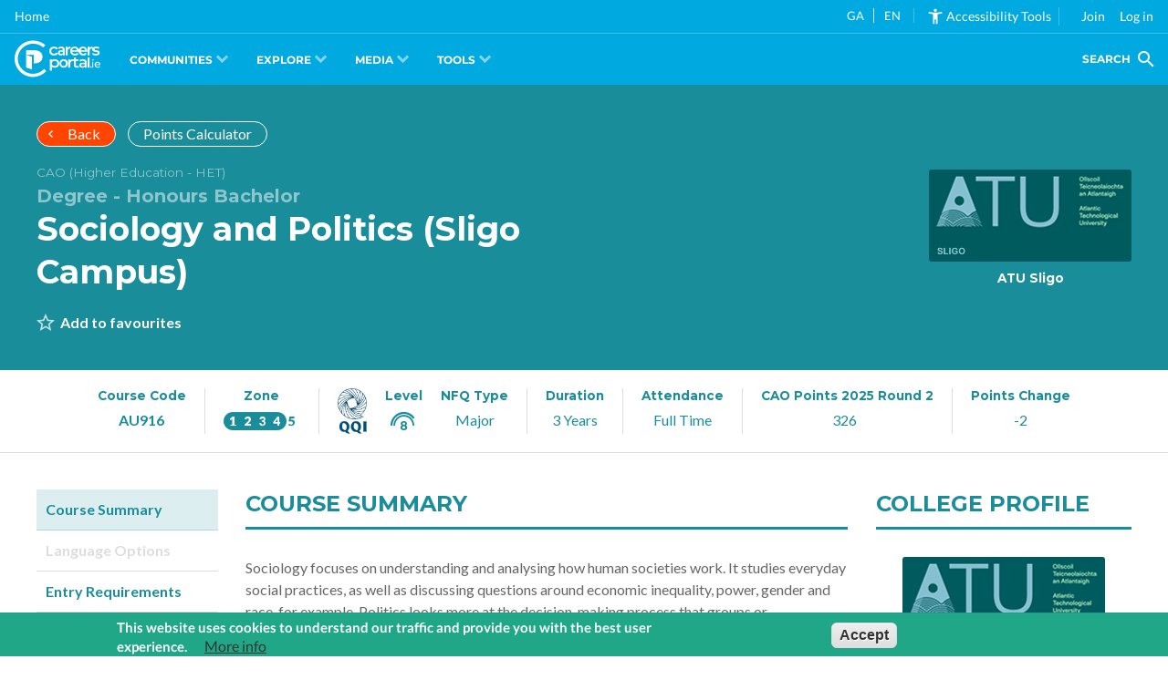

--- FILE ---
content_type: text/html;charset=ISO-8859-1
request_url: https://cc.careersportal.ie/courses/coursedetail.php?course_id=19118&job_id=1425&sector_id=7
body_size: 25809
content:











<script type="text/javascript">var from_php_categories = [{"points_id":"24845","course_id":"19118","year":"2016","points":null,"sym1":null,"sym2":null,"points2":null},{"points_id":"28579","course_id":"19118","year":"2017","points":"217","sym1":null,"sym2":null,"points2":null},{"points_id":"43306","course_id":"19118","year":"2018","points":"279","sym1":null,"sym2":null,"points2":null},{"points_id":"50325","course_id":"19118","year":"2019","points":"282","sym1":null,"sym2":null,"points2":null},{"points_id":"53797","course_id":"19118","year":"2020","points":"281","sym1":null,"sym2":null,"points2":null},{"points_id":"67371","course_id":"19118","year":"2021","points":"298","sym1":null,"sym2":null,"points2":null},{"points_id":"74787","course_id":"19118","year":"2022","points":"302","sym1":null,"sym2":null,"points2":null},{"points_id":"82404","course_id":"19118","year":"2023","points":"319","sym1":null,"sym2":null,"points2":null},{"points_id":"86230","course_id":"19118","year":"2024","points":"328","sym1":null,"sym2":null,"points2":null},{"points_id":"89778","course_id":"19118","year":"2025","points":"326","sym1":null,"sym2":null,"points2":null}]; var from_php_is_new = false; var from_php_new_year = 2026; var from_php_points_year = 2025; var from_php_points_round = 2</script>

<script type="text/javascript">var from_php_requirements = {"points":{"current":326,"previous":328},"minimum_subjects":"2 H5 & 4 O6\/H7","erasmus":"0","data":[{"extraRequirement":"Min 160 Points"},{"grade":"O6\/H7","subjects":["En","Ir"]}],"notes":["Garda Vetting Required"]};</script>


<!DOCTYPE HTML>
<html lang="en">

<head>
    <title>
        AU916 - Sociology and Politics (Sligo Campus) - ATU Sligo | History, Culture &amp; Languages Sector HE Course |
        CareersPortal.ie
    </title>
    <meta name="pubble_college_id" content="15">
    <meta name="description" content="Sociology focuses on understanding and analysing how human societies work. It studies everyday social practices, as well as discussing questions around economic inequality, power, gender and race, for example. Politics looks more at the decision-making process that groups or organisations make. These don&amp;rsquo;t necessarily have to be governmental.&amp;nbsp;Politics can be found in most interactions, from schools to businesses and religious institutions.<BR>Taking a combination of Sociology and Politics, this degree&amp;nbsp;gives students an insight into how social and political forces affect our everyday lives and what we can do to effect change. By equipping students with an in-depth knowledge of society and politics on a national and global scale, we encourage them to look beyond face-value assumptions and start questioning what is perceived as common sense in our world.&amp;nbsp;">
    <meta name="keywords" content="ATU Sligo Sociology and Politics (Sligo Campus) AU916">
    <link rel="canonical" href="https://careersportal.ie/courses/coursedetail.php?course_id=19118" />
    <meta name="twitter:card" content="summary">
    <meta name="twitter:site" content="@careersportal">
    <meta name="twitter:creator" content="@careersportal">
    <meta name="twitter:image:src"
        content="https://careersportal.ie/images/courses/logos/logos_rect280px/.jpg">
    <meta property="og:type" content="website">
    <meta property="og:title" content="Sociology and Politics (Sligo Campus)">
    <meta property="og:url" content="https://careersportal.ie/courses/coursedetail.php?course_id=19118">
    <meta property="og:image"
        content="https://cc.careersportal.ie/images/courses/logos/logos_rect280px/.jpg">
    <!--<meta property="og:image:secure_url" content="https://cc.careersportal.ie/images/courses/logos/logos_rect280px/.jpg" /> -->
    <meta property="og:image:type" content="image/jpeg">
    <meta property="og:image:width" content="280">
    <meta property="og:image:height" content="222">
    <meta property="og:description" content="Sociology focuses on understanding and analysing how human societies work. It studies everyday social practices, as well as discussing questions around economic inequality, power, gender and race, for example. Politics looks more at the decision-making process that groups or organisations make. These don&amp;rsquo;t necessarily have to be governmental.&amp;nbsp;Politics can be found in most interactions, from schools to businesses and religious institutions.<BR>Taking a combination of Sociology and Politics, this degree&amp;nbsp;gives students an insight into how social and political forces affect our everyday lives and what we can do to effect change. By equipping students with an in-depth knowledge of society and politics on a national and global scale, we encourage them to look beyond face-value assumptions and start questioning what is perceived as common sense in our world.&amp;nbsp;">
    
    <link type="text/css" rel="stylesheet" href="../css/caocourses/critical.min.css">
    <link type="text/css" rel="stylesheet" href="../tagging/tagging-gadget.min.css">
    <link type="text/css" rel="stylesheet" href="../css/caocourses/styles.min.css">
    <link rel="stylesheet" type="text/css" href="../d3/d3.charts.css">
    <link rel="stylesheet" type="text/css" href="../d3/d3.tip.css">
    <link rel="stylesheet" type="text/css" href="d3.caopoints.css">
    <link rel="stylesheet" type="text/css" href="d3.entryrequirements.css">
    <link href="https://unpkg.com/boxicons@2.1.2/css/boxicons.min.css" rel="stylesheet" />
    <link rel="stylesheet" href="https://cdnjs.cloudflare.com/ajax/libs/font-awesome/6.6.0/css/all.min.css"
        integrity="sha512-Kc323vGBEqzTmouAECnVceyQqyqdsSiqLQISBL29aUW4U/M7pSPA/gEUZQqv1cwx4OnYxTxve5UMg5GT6L4JJg=="
        crossorigin="anonymous" referrerpolicy="no-referrer" />
    <script type="text/javascript" src="//ajax.googleapis.com/ajax/libs/jquery/2.2.4/jquery.min.js"></script>
    <script src="../d3/d3.min.js"></script>
    <script src="../d3/d3.tip.min.js"></script>
    <script src="../d3/d3.charts.js"></script>
    <script src="d3.caopoints.js"></script>
    <script src="d3.entryrequirements.js"></script>
    <script src="../tagging/script.js" type="text/javascript"></script>
    <link rel="stylesheet" type="text/css" href="../css/resize_styleHead.css">
<link rel="stylesheet" type="text/css" href="../css/resize_styleBodyTemp23.css">
<link rel="stylesheet" type="text/css" href="../css/flatpickr.css">
<script src="../js/iframe-resizer.content-window.min.js" type="text/javascript"></script>
<base target="_parent">
<script type="text/javascript" src="../js/pageScript.js"></script>
<!--<script type="text/javascript" src="../js/analytics.js"></script>-->
<meta id="resize-flag">
 

    <style type="text/css">
        .iframe {
            position: relative;
            overflow: hidden;
            padding-top: 56.25%;
        }

        .iframe:not(:last-child) {
            margin-bottom: 1em;
        }

        .iframe iframe {
            position: absolute;
            top: 0;
            left: 0;
            width: 100%;
            height: 100%;
            border: 0;
        }

        .buttonEssential {
            display: inline-block;
            transition: all 0.15s ease-in-out;
            appearance: none;
            outline: 0px;
            background-color: #f7921d !important;
            border-radius: 0.5rem;
            border: 1px solid transparent;
            box-shadow: 0 1px 2px 0 rgba(0, 0, 0, 0.05);
            padding: 1.25rem 1rem;
            color: #ffffff !important;
            cursor: pointer;
            font-weight: 700;
            width: 100%;
        }

        .buttonEssential:hover {
            box-shadow: 0 0 #0000, 0 0 #0000, 0 0 0 2px #fff, 0 0 0 calc(2px + 2px) #f7921d, 0 0 #0000;
        }

        .buttonCalculator {
            transition: all 0.15s ease-in-out;
            cursor: pointer;
            width: 100%;
            display: flex;
            align-items: center;
            gap: 1rem;
            padding: 0.5rem;
            background-color: #eeeeee !important;
            color: #1a8d9a !important;
            border: 1px solid #cccccc;
            border-radius: 0.5rem;
            box-shadow: 0 1px 2px 0 rgba(0, 0, 0, 0.05);
        }

        .buttonCalculator div {
            font-weight: normal;
        }

        .buttonCalculator strong {
            font-size: 1.25rem;
        }

        .buttonCalculator p {
            margin: 0;
        }

        .buttonCalculator img {
            width: 10rem;
            flex: 0;
            border-radius: 0.5rem;
        }

        .buttonCalculator:hover {
            box-shadow: 0 0 #0000, 0 0 #0000, 0 0 0 2px #fff, 0 0 0 calc(2px + 2px) #1a8d9a, 0 0 #0000;
        }
    </style>
</head>

<body>
    <link type="text/css" rel="stylesheet" href="https://cc.careersportal.ie/css/cpbulba/critical.min.css">
<link type="text/css" rel="stylesheet" href="https://cc.careersportal.ie/css/cpbulba/header.min.css">
<script type="text/javascript" src="https://frontend.careersportal.ie/1.1/codecharge/codecharge.js?035"></script>

<!-- Google tag Manager 4 (gtag.js) -->
    <script async src="https://www.googletagmanager.com/gtag/js?id=G-G9WE7FKW4C"></script>
    <script>
      window.dataLayer = window.dataLayer || [];
      function gtag(){dataLayer.push(arguments);}
      gtag('js', new Date());

      gtag('config', 'G-G9WE7FKW4C');
    </script>
	<script type="text/javascript">
	var serviceUrl = "//api.reciteme.com/asset/js?key=";
var serviceKey = "8d9b5c8bef8382fd2b5e7bec335182b325718adc";
var options = {
  FrameUpdater: { enabled: true },
  Gui: { Notification: { suppress: true } },
};
var autoLoad = false;
var enableFragment = "#reciteEnable";
var loaded = [],
  frag = !1;
window.location.hash === enableFragment && (frag = !0);
function loadScript(c, b) {
  var a = document.createElement("script");
  a.type = "text/javascript";
  a.readyState
    ? (a.onreadystatechange = function () {
        if ("loaded" == a.readyState || "complete" == a.readyState)
          (a.onreadystatechange = null), void 0 != b && b();
      })
    : void 0 != b &&
      (a.onload = function () {
        b();
      });
  a.src = c;
  document.getElementsByTagName("head")[0].appendChild(a);
}

function _rc(c) {
  c += "=";
  for (var b = document.cookie.split(";"), a = 0; a < b.length; a++) {
    for (var d = b[a]; " " == d.charAt(0); ) d = d.substring(1, d.length);
    if (0 == d.indexOf(c)) return d.substring(c.length, d.length);
  }
  return null;
}
function loadService(c) {
  for (var b = serviceUrl + serviceKey, a = 0; a < loaded.length; a++) if (loaded[a] == b) return;
  loaded.push(b);
  loadScript(serviceUrl + serviceKey, function () {
    "function" === typeof _reciteLoaded && _reciteLoaded();
    "function" == typeof c && c();
    Recite.load(options);
    Recite.Event.subscribe("Recite:load", function () {
      Recite.enable();
      window.top.postMessage("iframe_loaded", "*");
    });
  });
}
"true" == _rc("Recite.Persist") && loadService();
((autoLoad && "false" != _rc("Recite.Persist")) || frag) && loadService();

document.addEventListener("DOMContentLoaded", function (e) {
  var b = !1;
  if (window.top == window.self) {
    var c = { data: "recite_frame_enabler" };
    b = !0;
  } else c = { data: "recite_frame_parent_communicator" };
  window.top.postMessage(JSON.stringify(c), "*");
  window.addEventListener("message", function (a) {
    if (a.data === "ga" || a.data === "en") {
      _handleTranslationIframe(a.data);
    }
    if (a.data === "load_recite") {
      loadService();
    }
    if (a.data === "close_recite") {
      if (typeof Recite != "undefined") {
        Recite.disable(true);
      }
    }
    window.top.postMessage("iframe_ready", "*");
    try {
      var d = JSON.parse(a.data);
      "undefined" != typeof a.source &&
        (b && "recite_frame_parent_communicator" == d.data
          ? "undefined" != typeof Recite &&
            null != a.source &&
            a.source.postMessage(JSON.stringify(c), "*")
          : b || "recite_frame_enabler" != d.data || loadService());
    } catch (e) {
      return false;
    }
  });
});

// Handle a translation:
var reciteLoading = false;
function _handleTranslationIframe(lang) {
  if (lang === null || lang == "null") return;

  if (typeof Recite != "undefined") {
    if (lang == _getDocLang()) {
      Recite.Language.Translate.restore();
      localStorage.setItem("user_lang", lang);
      return;
    }
    Recite.Language.Translate.translate(document.getElementsByTagName("body")[0], lang);
    document.querySelector("html").setAttribute("lang", lang);
    if (Recite.isEnabled()) {
      Recite.Preferences.set("language", lang);
    }
  } else {
    //check that we haven't already requested this -
    if (!reciteLoading) {
      loadAndTranslate(lang);
    }
  }
}

// Load ReciteMe core and schedule an initial translation:
window.loadAndTranslate = function(lang) {
  reciteLoading = true;
  loadScript(serviceUrl + serviceKey, function () {
    _handleTranslationIframe(lang); //this is in the script load callback so no â€˜loopingâ€™
  });
}
// Assess the default language of the page:
function _getDocLang() {
  var html = document.getElementsByTagName("html");
  if (html[0].hasAttribute("lang")) {
    return html[0].getAttribute("lang");
  }
  var body = document.getElementsByTagName("body");
  if (body[0].hasAttribute("lang")) {
    return body[0].getAttribute("lang");
  }
  return null;
}
  </script>
	<!--<link href="https://unpkg.com/boxicons@2.1.4/css/boxicons.min.css" rel="stylesheet"><link href="https://cc.careersportal.ie/dev/cp-congratulations/dist/output.css" rel="stylesheet"><script src="https://cc.careersportal.ie/dev/cp-congratulations/js/confetti.js"></script>-->




    


    <!-- begin - body__wrapper -->
    <div class="body__wrapper color-scheme--cao">
        <div class="header--plc container section-row">
            <div class="container__wrapper">
                <div class="header--plc__row">
                    <div class="header--plc__column header--plc__column--title">
                        <div class="header--plc__top-buttons">
                            <a onclick="history.back()"
                                class="sector-banner__button--back button button--rounded button--icon-left button--icon--chevron-left button--transparent-white"
                                style="background-color:orangered;">Back</a>
                            <!--<a href="https://careersportal.ie/courses/../courses/simple_search.php?sector_id=7" class="sector-banner__button--back button button--rounded button--icon-left button--icon--chevron-left button--transparent-white" style="background-color:orangered;">Back to Course Finder</a>-->
                            <a href="https://careersportal.ie/courses/../courses/calculator/pointsCalculator.html#/?sector_id=7"
                                class="sector-banner__button--back button button--rounded button--transparent-white"
                                target="_blank">Points Calculator</a>
                        </div>
                        
                        <div class="header--plc__title">
                            <h6 class="header--plc__title__type">CAO (Higher Education - HET)</h6>
                            <h4 class="header--plc__title__certification">Degree - Honours Bachelor</h4>
                            <h1 class="header--plc__title__heading"><a href="javascript:void(0);">Sociology and Politics (Sligo Campus)</a>
                            </h1>
                        </div>
                        
                        <div class="tagging-gadget" tag_type="courses" tag_key="course_id">
                        </div>
                    </div>
                    
                    <!-- Shown if college is an active client -->
                    <div class="header--plc__column header--plc__column--college">
                        
                        <!-- item -->
                        <div class="college__card">
                            <div class="college__card__wrapper--card">
                                <a href="https://careersportal.ie/courses/../colleges/college.php?sector_id=7&college_id=15&client_id=104" id="courses_tbl7Link1_1"
                                    class="college__card__link"></a>
                                <div class="college__card__wrapper--image card-image">
                                    <img class="college__card__image" src="https://cc.careersportal.ie//images/courses/logos/15.jpg"
                                        alt="ATU Sligo" title="ATU Sligo">
                                </div>
                                <div class="college__card__wrapper--content">
                                    <h6 class="college__card__title">ATU Sligo</h6>
                                </div>
                            </div>
                        </div>
                        <!-- /item -->
                        
                        
                    </div>
                    
                    
                    <!-- Shown only if college is not an active client -->
                    
                    
                    
                    
                </div>
            </div>
        </div>
        <div class="info container">
            <div class="container__wrapper">
                <div class="info__row">
                    
                    <div class="info__column  info__column--course-code">
                        <h6>Course Code</h6>
                        <span>AU916 </span>
                    </div>
                    
                    
                    <div class="info__column  info__column--ed-zone tip" title="This course gives you an award at Irish NFQ Levels 7 or 8, and prepares you for related occupations in Zone 4. Progression to courses at NFQ Levels 9 and above are possible.">
                        <h6>Zone</h6>
                        <i class="cpzone-4"></i>
                    </div>
                    
                    
                    <div class="info__column info__column--qqi-level">
                        <img src="../images/apprenticeships/qqi.png" alt=""><a href="https://www.nfq-qqi.com/index.html"
                            target="_blank">
                            <div class="info__column__content">
                                <h6>Level</h6>
                                <i class="cplevel-8 "></i>
                            </div>
                        </a>
                        <div class="info__column__content">
                            <h6>NFQ Type</h6>
                            <span>Major </span>
                        </div>
                    </div>
                    <div class="info__column  info__column--duration">
                        <h6>Duration</h6>
                        <span>3 Years </span>
                    </div>
                    <div class="info__column  info__column--attendence">
                        <h6>Attendance</h6>
                        <span>Full Time </span>
                    </div>
                    
                    
                    <div class="info__column  info__column--cao-points">
                        <h6>CAO Points 2025 Round 2</h6>
                        <span>326&nbsp;&nbsp;</span>
                    </div>
                    <div class="info__column  info__column--cao-points">
                        <h6>Points Change</h6>
                        
                        <span class="change"><small><em></em> </small> </span>
                        <!-- 326- -->
                        
                    </div>
                    
                </div>
            </div>
        </div>
        <div class="tabs container section-row" id="tabs">
            <div class="container__wrapper">
                <nav class="tabs__navigation">
                    <ul>
                        <li class="active"><a href="#tabs" data-tab="1">Course Summary</a> </li>
						
						<li class=""><a href="#tabs" data-tab="2">Language Options</a> </li>
                        <li class=""><a href="#tabs" data-tab="3">Entry Requirements</a> </li>
                        <li class=""><a href="#tabs" data-tab="4">PLC Progression Links</a> </li>
						
                        <li class=""><a href="#tabs" data-tab="5">The Student</a> </li>
                        <li class=""><a href="#tabs" data-tab="6">Career Progression</a> </li>
                        <li class=""><a href="#tabs" data-tab="7">Further Research</a> </li>
                    </ul>
                </nav>
                <div class="tabs__tabs" itemprop="articleBody">
                    <div class="tabs__tab active" data-tab="1">
                        <div class="tabs__tab__header">
                            <div class="section-row__wrapper--title">
                                <h2 class="section-row__title">Course Summary</h2>
                            </div>
                        </div>
                        <div class="tabs__tab__body">
                            
                            
                            
                            <p><p>Sociology focuses on understanding and analysing how human societies work. It studies everyday social practices, as well as discussing questions around economic inequality, power, gender and race, for example. Politics looks more at the decision-making process that groups or organisations make. These don&rsquo;t necessarily have to be governmental.&nbsp;Politics can be found in most interactions, from schools to businesses and religious institutions.</p>
<p>Taking a combination of Sociology and Politics, this degree&nbsp;gives students an insight into how social and political forces affect our everyday lives and what we can do to effect change. By equipping students with an in-depth knowledge of society and politics on a national and global scale, we encourage them to look beyond face-value assumptions and start questioning what is perceived as common sense in our world.&nbsp;</p></p>
                            <p></p>
                            <p></p>
                            

                            


                            
                            <div class="video-player">
                                <div class="video-player__player">
                                    <div class="video-player__player__video">
                                        <div id="player" class="video-player__player__iframe">
                                        </div>
                                    </div>
                                </div>
                                <div class="video-player__list">
                                    
                                    <!-- item -->
                                    <div class="video-player__card">
                                        <div class="video-player__card__wrapper--card">
                                            <a href="6TKrIKdfcdQ" data-youtube="6TKrIKdfcdQ"
                                                class="video-player__card__link"></a>
                                            <div class="video-player__card__wrapper--image card-image">
                                                <img class="video-player__card__image"
                                                    src="https://img.youtube.com/vi/6TKrIKdfcdQ/hqdefault.jpg"
                                                    alt="Sociology and Politics - AU916" title="Sociology and Politics - AU916">
                                            </div>
                                            <div class="video-player__card__wrapper--content">
                                                <h6 class="video-player__card__title">Sociology and Politics - AU916</h6>
                                            </div>
                                        </div>
                                    </div>
                                    <!-- /item -->
                                    
                                    
                                    <h6><br>
                                        Please note some video content may not reflect the most current information</br>
                                    </h6>
                                </div>
                            </div>
                            
                            
                            
                            <div class="section-row__wrapper--title">
                                <h2 class="section-row__title">College Link</h2>
                            </div>
                            <div class="details details--college">
                                <div class="details__cards">
                                    <!-- item -->
                                    <div class="details__card">
                                        <div class="details__card__wrapper--card">
                                            <a href="https://www.itsligo.ie/courses/ba-honours-humanities-sociology-politics/" target="_blank" class="details__card__link"></a>
                                            <div class="details__card__wrapper--image card-image">
                                                <img class="details__card__image"
                                                    src="../images/courses/logos/15.jpg" alt=""
                                                    title="">
                                            </div>
                                            <div class="details__card__wrapper--content">
                                                <h6 class="details__card__title section-row__card__title">College Link >
                                                    AU916 - Sociology and Politics (Sligo Campus)</h6>
                                                <p class="details__card__summary">Colleges often have information about
                                                    the course on their own website, along with other useful information
                                                    relating to the college. <small>(Note: Not always available)</small>
                                                </p>
                                            </div>
                                        </div> <a href="https://careersportal.ie/courses/../colleges/college.php?sector_id=7&client_id=104&college_id=15" id="plc_courses_tbl5Link2"
                                            target="_blank"></a>
                                    </div>
                                    <!-- /item -->
                                </div>
                            </div>
                            
                            
                            
                            
                            
                            <br>
                            <div class="section-row__wrapper--title">
                                <h2 class="section-row__title">Career Sectors</h2>
                            </div>
                            <p>This course prepares you for working in the Career Sectors below. Follow the links to get
                                a fuller understanding of the sectors you are preparing for.</p>
                            
                            <ul class="list--sectors">
                                <li class="sector-color--5"><a href="https://careersportal.ie/courses/../sectors/sectors.php?sector_id=30"><i
                                            class="cp-id-30"></i> History, Culture &amp; Languages</a> </li>
                                <li class="sector-color--5"><a href="https://careersportal.ie/courses/../sectors/sectors.php?sector_id=7"><i
                                            class="cp-id-7"></i> Public Administration, Politics &amp; EU</a> </li>
                                <li class="sector-color--3">
                                    <!-- 24 -->
                                    <a href="https://careersportal.ie/courses/../sectors/sectors.php?sector_id=24"><i class="cp-id-24"></i> Psychology &amp; Social Care</a>
                                </li>
                                <li class="sector-color--">
                                    <!--  -->
                                    <a href="https://careersportal.ie/courses/../sectors/sectors.php?sector_id="><i class="cp-id-"></i> </a>
                                </li>
                            </ul>
                            
                        </div>
                    </div>
                    <div class="tabs__tab" data-tab="2">
                        <div class="tabs__tab__header">
                            <div class="section-row__wrapper--title">
                                <h2 class="section-row__title">Language Options</h2>
                            </div>
                        </div>
                        <!-- languages -->
                        
                        <p>* Time abroad utilising this language </p>
                        <p>Disclaimer: <strong>Details subject to change - always check with the college.</strong><br>
                            Note: It may also be possible to do an Erasmus+ Programme allowing you to study abroad for a
                            period of at least 2 months to 12 months. This study can be through English or through your
                            language of choice ï¿½ please check with your course coordinator to see if this is possible
                            for this course.</p>
                        <!-- /languages -->
                    </div>
                    <div class="tabs__tab" data-tab="3">
                        <div class="tabs__tab__header">
                            <div class="section-row__wrapper--title">
                                <h2 class="section-row__title">Entry Requirements</h2>
                            </div>
                        </div>
                        <div class="tabs__tab__body">
                            <!-- entry-requirements -->
                            <div id="entry-requirements">
                            </div>
                            <script type="text/javascript">
                                var entryConfig = {
                                    requirements: from_php_requirements,
                                    isNew: from_php_is_new,
                                    yearNew: from_php_new_year,
                                    year: from_php_points_year,
                                    round: from_php_points_round,
                                    defaultText: 'Unavailable',
                                    newCourseText: 'New in ' + from_php_new_year +
                                        '!<br>Points not available.',
                                }
                                console.log(JSON.stringify(entryConfig));
                                entryRequirements(entryConfig)();
                                if (entryConfig.requirements.points.previous > 0) {
                                    var pointsDiff = entryConfig.requirements.points.current - entryConfig.requirements.points.previous;
                                    d3.select('.info__column--cao-points .change')
                                        .text((pointsDiff > 0 ? '+' : '') + pointsDiff);
                                } else {
                                    d3.select('.info__column--cao-points .change')
                                        .text('N/A');
                                }
                            </script>
                            <!-- /entry-requirements -->
                            <h6>Disclaimer: Details subject to change - If this is a course you are considering applying
                                for you should check on the <a href="" target="_blank">Colleges' website</a>
                                to ensure you have the latest entry requirements information.</h6>
                            <!-- cao-graph -->
                            <div class="cao-graph">
                                <script type="text/javascript">
                                    //============================
                                    // Configuration for the CareersPortal horizontal bar chart:
                                    var config = {
                                        element: document.scripts[document.scripts.length - 1].parentNode, // Gets the parent of the current <script> tag
                                        defaultWidth: 500,
                                        defaultHeight: 250,
                                        margin: {
                                            top: 50,
                                            right: 33,
                                            bottom: 30,
                                            left: 35
                                        }, // These are likely to need adjustment
                                        hoverTips: true, // enable hover tips?
                                        barLabels: true, // enable bar labels?
                                        // Initial animation:
                                        anim: "cubic-in-out", // See https://github.com/mbostock/d3/wiki/Transitions#d3_ease for options
                                        animDelay: 250, // Delay before animation plays (ms)
                                        animDuration: 650, // Duration of animation (ms)
                                        // Grab some details from the containing HTML element:
                                        title: 'CAO Points History',
                                        defaultText: 'Historical',
                                        defaultText2: 'Data Unavailable',
                                        newCourseText: 'New in ' + from_php_new_year + '!',
                                        newCourseText2: 'Points not available.',
                                        newCourse: from_php_is_new, // IMPORTANT! Flag this true if you want "New 20XX" to appear instead of the defaultText
                                        newYear: from_php_new_year,
                                        data: from_php_categories
                                    };
                                    caoPointsChart(config)();
                                </script>
                            </div>
                            <!-- /cao-graph -->
                            
                            <!--<p>To view Mature Entry requirements, or alternative requirements, please visit <a href="https://www.qualifax.ie/index.php?option=com_wrapper&view=wrapper&Itemid=15?Mainsec=courses&Subsec=course_details&ID=99153" target="_blank">Qualifax</a> or the <a href="https://www.itsligo.ie/courses/ba-honours-humanities-sociology-politics/" target="_blank">Colleges' website</a> </p>-->
                            
                            <p><small>If you believe the data above to be incorrect, please let us know at <a
                                        href=" mailto:info@careersportal.ie"><span class="__cf_email__" data-cfemail="2f464149406f4c4e5d4a4a5d5c5f405d5b4e4301464a">[email&#160;protected]</span></a> - thank
                                    you.</small></p>
                        </div>
                    </div>
                    <div class="tabs__tab no-print" data-tab="4">
                        <div class="tabs__tab__header">
                            <div class="section-row__wrapper--title">
                                <h2 class="section-row__title">PLC Progression Links</h2>
                            </div>
                        </div>
                        <div class="tabs__tab__body" style="display:

        block
;">
                            
                            <!-- 1-->
                            <form name="NCVAlink_Form2" method="POST"
                                action="https://www.cao.ie/index.php?page=fetac_search2" target="_blank">
                                
                                
                                <center>
                                    <input type="hidden" name="Course_Code" id="Course_Code" value="AU916">
                                    <input type="hidden" name="flag" value="crs">
                                    <input type="submit"
                                        value="View Essential PLC Module Requirements needed for Progression to AU916"
                                        class="buttonEssential" style="margin-bottom: 0.75rem;">
                                </center>
                                
                            </form>
                            
                            
                            
                            
                            <p><strong>This course will accept <a href="https://careersportal.ie/courses/simple_search.php?sector_id=7&qqi=1&default=1&types_in=1"
                                        id="fetac_hels3Link1_1"><u>All</u> </a>
                                    PLC (QQI/FET) Level 5 or 6 Major Award as an entry requirement.</strong> </p>
                            <center>
                                <a class="buttonEssential" style="margin-top: -1.25rem; margin-bottom: 1.75rem;"
                                    href="https://careersportal.ie/courses/simple_search.php?sector_id=7&qqi=1&default=1&types_in=1" target="_blank">View All PLC
                                    Courses</a>
                            </center>
                            <p>Click on the link below for a <strong>List of PLC Courses <u>Directly
                                        Related</u></strong> to this <strong>Career Sector</strong></p>
                            
                            <center>
                                <a class="buttonEssential" style="margin-top: -1.25rem; margin-bottom: 1.75rem;"
                                    href="https://careersportal.ie/courses/simple_search.php?sector_id=7&qqi=1&sec_inc=30&types_in=1&default=1" id="fetac_hels3fetac_award_1" target="_blank">View
                                    PLC Courses
                                    Filtered by Career
                                    Sector</a>
                            </center>
                            
                            <h6>This Information is Correct for 2026 Entry</h6>
                            
                            
                            <a class="buttonCalculator" href="https://careersportal.ie/courses/../qqi/index.php?sector_id=7" id="FETAC_CALC_{:rowNumber}">
                                <img src="https://cc.careersportal.ie/images/plccalculator.png" alt="">
                                <div>
                                    <p><strong>Points Calculator for QQI Awards:</strong><br>
                                        Details of the QQI scoring system and a points calculator can be found
                                        <u>HERE</u>
                                    </p>
                                </div>
                            </a>
                        </div>
                    </div>
                    <div class="tabs__tab" data-tab="5">
                        <div class="tabs__tab__header">
                            <div class="section-row__wrapper--title">
                                <h2 class="section-row__title">The Student</h2>
                            </div>
                            <h2>Career Interests</h2>
                        </div>
                        
                        <div class="tabs__tab__body">
                            <p>This course is typically suited for people with the following Career Interests. If these
                                interests do not describe you, this course may prepare you for work you may not find
                                satisfying.</p>
                            
                            <h4 class="title-icon interest-color--4"><i class="cp-interest-4"></i>
                                Investigative </h4>
                            <p>The Investigative person will usually find a particular area of science to be of interest. They are inclined toward intellectual and analytical activities and enjoy observation and theory. They may prefer thought to action, and enjoy the challenge of solving problems with sophiscticated technology. These types prefer mentally stimulating environments and often pay close attention to developments in their chosen field.</p>
                            
                        </div>
                        
                        
                        <div class="tabs__tab__body">
                            
                            <h4 class="title-icon interest-color--6"><i class="cp-interest-6"></i>
                                Creative </h4>
                            <p>Creative people are drawn to careers and activities that enable them to take responsibility for the design, layout or sensory impact of something (visual, auditory etc). They may be atrracted to the traditional artistic pursuits such as painting, sculpture, singing, or music. Or they may show more interest in design activities, such as architecture, animation, or craft areas, such as pottery and ceramics. <br /><br />Creative people use their personal understanding of people and the world they live in to guide their work. Creative people like to work in unstructured workplaces, enjoy taking risks and prefer a minimum of routine.</p>
                            
                        </div>
                        
                        
                        <div class="tabs__tab__body">
                            
                            <h4 class="title-icon interest-color--5"><i class="cp-interest-5"></i>
                                Social </h4>
                            <p><span class="style13">The Social person's interests focus on interacting with the people in their environment. In all cases, the Social person enjoys the personal contact with other people in preference to the impersonal dealings with things, data and ideas found in other groups. <br /><br />Many will seek out positions where there is direct contact with the public in some advisory role, whether a receptionist or a counsellor. Social people are motivated by an interest in different types of people and like diversity in their work environments. Many are drawn towards careers in the caring professions and social welfare area, whilst others prefer teaching and other 'informing' roles. </span></p>
                            
                        </div>
                        
                    </div>
                    <div class="tabs__tab" data-tab="6">
                        <div class="tabs__tab__header">
                            <div class="section-row__wrapper--title">
                                <h2 class="section-row__title">Career Progression</h2>
                            </div>
                        </div>
                        <div class="tabs__tab__body">
                            
                            <p><p>There is a wide variety of careers to choose from including as a representative for vulnerable people in society, public sector jobs,&nbsp;social policy, teaching, community development, and international and national governmental work.</p>
<p>Graduates may apply to the taught&nbsp;MA in Social Care and Social Justice&nbsp;or&nbsp;a&nbsp;Level 9 Masters by Research in ATU Sligo.</p></p>
                            
                        </div>
                    </div>
                    <div class="tabs__tab  no-print" data-tab="7">
                        <div class="tabs__tab__header">
                            <div class="section-row__wrapper--title">
                                <h2 class="section-row__title">Further Research</h2>
                            </div>
                        </div>
                        <div class="tabs__tab__body">
                            
                            <div class="details details--college">
                                <div class="details__cards">
                                    <!-- item -->
                                    <div class="details__card">
                                        <div class="details__card__wrapper--card">
                                            <a href="https://www.itsligo.ie/courses/ba-honours-humanities-sociology-politics/" target="_blank" class="details__card__link"></a>
                                            <div class="details__card__wrapper--image card-image">
                                                <img class="details__card__image"
                                                    src="../images/courses/logos/15.jpg" alt=""
                                                    title="">
                                            </div>
                                            <div class="details__card__wrapper--content">
                                                <h6 class="details__card__title section-row__card__title">College Link >
                                                    AU916 - Sociology and Politics (Sligo Campus)</h6>
                                                <p class="details__card__summary">Colleges often have information about
                                                    the course on their own website, along with other useful information
                                                    relating to the college. <small>(Note: Not always available)</small>
                                                </p>
                                            </div>
                                        </div> <a href="" id="plc_courses_tblLink2"
                                            target="_blank"></a>
                                    </div>
                                    <!-- /item -->
                                </div>
                            </div>
                            <p><small><em>DISCLAIMER: These links are to official sources of information for this course
                                        - we accept no responsibility for the information on them.</em> </small> </p>
                            
                        </div>
                    </div>
                </div>
                <div class="college-section__column college-section__column--profile">
                    <div class="college-profile">
                        <div class="section-row__wrapper--title">
                            <h2 class="section-row__title">College Profile</h2>
                        </div>
                        <div class="college-profile__cards">
                            <!-- item -->
                            <div class="college__card">
                                <div class="college__card__wrapper--card">
                                    
                                    <div class="college__card__wrapper--image card-image">
                                        <a href="https://careersportal.ie/courses/../colleges/college.php?sector_id=7&client_id=104&college_id=15" id="courses_tbl2Link1"><img class="college__card__image"
                                                src="../images/courses/logos/15.jpg" alt="ATU Sligo (formerly IT Sligo)"
                                                title="ATU Sligo (formerly IT Sligo)"></a>
                                    </div>
                                        <h6 class="college__card__title">ATU Sligo (formerly IT Sligo)</h6>
                                    
                                    <div class="college__card__wrapper--content">
                                        <ul class="college__card__links">
                                            
                                            <li><a href="https://careersportal.ie/courses/../colleges/college.php?sector_id=7&client_id=104&college_id=15"
                                                    class="button button--rounded button--transparent-primary">Visit
                                                    College Profile</a> </li>
                                            
                                            
                                            <li><a href="https://www.atu.ie/cao-prospectus?client_id=&college_id=15"
                                                    class="button button--rounded button--transparent-primary"
                                                    target="_blank">View Prospectus</a> </li>
                                            
                                            
                                            
                                            
                                            
                                            
                                            <li><a href="https://careersportal.ie/courses/../scholarships/index.php?sector_id=7&college=15"
                                                    class="button button--rounded button--primary-white">View
                                                    Scholarships</a> </li>
                                            
                                            
                                            <li><a href="https://careersportal.ie/courses/simple_search.php?sector_id=7&cols_in=15&default=1"
                                                    class="button button--rounded button--primary-white">View
                                                    Courses</a> </li>
                                            
                                        </ul>
                                    </div>
                                </div>
                            </div>
                            <!-- /item -->
                        </div>
                    </div>
                    
                    
                    <style>
                        .connect-with-us {
                            margin-top: 2rem;
                        }

                        .connect-with-us .connect-with-us__links {
                            display: flex;
                            flex-direction: column;
                            gap: 0.25rem;
                        }

                        .connect-with-us .connect-with-us__links a {
                            display: flex;
                            align-items: center;
                            gap: 0.5rem;
                        }

                        .connect-with-us .connect-with-us__links a i {
                            font-size: 1.5rem;
                            width: 1.75rem;
                        }

                        .connect-with-us .connect-with-us__links a:not([href]),
                        .connect-with-us .connect-with-us__links a[href=""],
                        .connect-with-us .connect-with-us__links a[href="tel:"],
                        .connect-with-us .connect-with-us__links a[href="mailto:"],
                        .connect-with-us .connect-with-us__links a[href=" "],
                        .connect-with-us .connect-with-us__links a[href="tel: "],
                        .connect-with-us .connect-with-us__links a[href="mailto: "] {
                            display: none;
                        }
                    </style>
                    <div class="connect-with-us">
                        <div class="section-row__wrapper--title">
                            <h2 class="section-row__title">Connect with us</h2>
                        </div>
                        <div class="connect-with-us__links">
                            <a href="tel:+071 915 5222">
                                <i class="bx bx-phone"></i>
                                <span>071 915 5222</span>
                            </a>
                            <a href="/cdn-cgi/l/email-protection#5233363f3b21213b3d3c21123326277c3b37" target="_blank">
                                <i class="bx bx-envelope"></i>
                                <span><span class="__cf_email__" data-cfemail="97f6f3fafee4e4fef8f9e4d7f6e3e2b9fef2">[email&#160;protected]</span></span>
                            </a>
                            <a href="https://www.atu.ie" target="_blank">
                                <i class="bx bx-link"></i>
                                <span>https://www.atu.ie</span>
                            </a>
                            <a href="">
                                <i class="bx bx-link"></i>
                                <span>Student Union</span>
                            </a>
                            <a href="https://www.facebook.com/itsligo/" target="_blank">
                                <i class="fa-brands fa-facebook-f"></i>
                                <span>Facebook</span>
                            </a>
                            <a href="https://twitter.com/itsligo " target="_blank">
                                <i class="fa-brands fa-x-twitter"></i>
                                <span>X</span>
                            </a>
                            <a href="https://www.instagram.com/itsligo/ " target="_blank">
                                <i class="fa-brands fa-instagram"></i>
                                <span>Instagram</span>
                            </a>
                            <a href="https://www.youtube.com/user/itsligovideos" target="_blank">
                                <i class="fa-brands fa-youtube"></i>
                                <span>Youtube</span>
                            </a>
                            <a href="https://www.linkedin.com/edu/it-sligo-43165 " target="_blank">
                                <i class="fa-brands fa-linkedin-in"></i>
                                <span>LinkedIn</span>
                            </a>
                            <a href="" target="_blank">
                                <i class="fa-brands fa-tiktok"></i>
                                <span>TikTok</span>
                            </a>
                        </div>
                    </div>
                    
                </div>
            </div>
        </div>
        
        <div class="college-section container section-row" data-client="1">
            
            <div class="container__wrapper">
                <div class="college-section__row">
                    
                    
                </div>
            </div>
        </div>
        
        
        <div class="links-list container section-row carousel links-list--carousel">
            <div class="container__wrapper">
                <div class="section-row__wrapper--title">
                    <h2 class="section-row__title">Related Undergraduate Courses</h2>
                    <div class="section-row__wrapper--all">
                        <div class="carousel__nav">
                            <div class="carousel__nav__arrow__wrapper">
                            </div>
                        </div>
                    </div>
                </div>
                <div class="carousel__wrapper">
                    
                    <div class="link-card">
                        <div class="link-card__wrapper--card">
                            <a href="https://careersportal.ie/courses/coursedetail.php?course_id=19119" class="link-card__link tip"
                                title="This course gives you an award at Irish NFQ Levels 7 or 8, and prepares you for related occupations in Zone 4. Progression to courses at NFQ Levels 9 and above are possible." tabindex="0"></a>
                            <h6 class="link-card__title">Writing and Literature (Sligo Campus) - AU929</h6>
                            <p class="link-card__college">ATU Sligo</p>
                            <div class="link-card__flex">
                                <p class="link-card__job-zone tip" title="">Zone: <i class="cpzone-4"></i> </p>
                                <span class="link-card__nfq" data-level="level8.jpg"></span>
                            </div>
                        </div>
                    </div>
                    
                    <div class="link-card">
                        <div class="link-card__wrapper--card">
                            <a href="https://careersportal.ie/courses/coursedetail.php?course_id=23624" class="link-card__link tip"
                                title="This course gives you an award at Irish NFQ Levels 7 or 8, and prepares you for related occupations in Zone 4. Progression to courses at NFQ Levels 9 and above are possible." tabindex="0"></a>
                            <h6 class="link-card__title">Writing and Literature - Online (Sligo Campus) - AU930</h6>
                            <p class="link-card__college">ATU Sligo</p>
                            <div class="link-card__flex">
                                <p class="link-card__job-zone tip" title="">Zone: <i class="cpzone-4"></i> </p>
                                <span class="link-card__nfq" data-level="level8.jpg"></span>
                            </div>
                        </div>
                    </div>
                    
                    <div class="link-card">
                        <div class="link-card__wrapper--card">
                            <a href="https://careersportal.ie/courses/coursedetail.php?course_id=22594" class="link-card__link tip"
                                title="This course gives you an award at Irish NFQ Levels 7 or 8, and prepares you for related occupations in Zone 4. Progression to courses at NFQ Levels 9 and above are possible." tabindex="0"></a>
                            <h6 class="link-card__title">Government (Politics, Economics and Law) - GY132</h6>
                            <p class="link-card__college">University of Galway - UG</p>
                            <div class="link-card__flex">
                                <p class="link-card__job-zone tip" title="">Zone: <i class="cpzone-4"></i> </p>
                                <span class="link-card__nfq" data-level="level8.jpg"></span>
                            </div>
                        </div>
                    </div>
                    
                    <div class="link-card">
                        <div class="link-card__wrapper--card">
                            <a href="https://careersportal.ie/courses/coursedetail.php?course_id=636" class="link-card__link tip"
                                title="This course gives you an award at Irish NFQ Levels 7 or 8, and prepares you for related occupations in Zone 4. Progression to courses at NFQ Levels 9 and above are possible." tabindex="0"></a>
                            <h6 class="link-card__title">Arts - Information Technology - GY101</h6>
                            <p class="link-card__college">University of Galway - UG</p>
                            <div class="link-card__flex">
                                <p class="link-card__job-zone tip" title="">Zone: <i class="cpzone-4"></i> </p>
                                <span class="link-card__nfq" data-level="level8.jpg"></span>
                            </div>
                        </div>
                    </div>
                    
                    <div class="link-card">
                        <div class="link-card__wrapper--card">
                            <a href="https://careersportal.ie/courses/coursedetail.php?course_id=17639" class="link-card__link tip"
                                title="This course gives you an award at Irish NFQ Levels 7 or 8, and prepares you for related occupations in Zone 4. Progression to courses at NFQ Levels 9 and above are possible." tabindex="0"></a>
                            <h6 class="link-card__title">Arts (Drama, Theatre and Performance Studies) - GY118</h6>
                            <p class="link-card__college">University of Galway - UG</p>
                            <div class="link-card__flex">
                                <p class="link-card__job-zone tip" title="">Zone: <i class="cpzone-4"></i> </p>
                                <span class="link-card__nfq" data-level="level8.jpg"></span>
                            </div>
                        </div>
                    </div>
                    
                    <div class="link-card">
                        <div class="link-card__wrapper--card">
                            <a href="https://careersportal.ie/courses/coursedetail.php?course_id=661" class="link-card__link tip"
                                title="This course gives you an award at Irish NFQ Levels 7 or 8, and prepares you for related occupations in Zone 4. Progression to courses at NFQ Levels 9 and above are possible." tabindex="0"></a>
                            <h6 class="link-card__title">Law - GY251</h6>
                            <p class="link-card__college">University of Galway - UG</p>
                            <div class="link-card__flex">
                                <p class="link-card__job-zone tip" title="">Zone: <i class="cpzone-4"></i> </p>
                                <span class="link-card__nfq" data-level="level8.jpg"></span>
                            </div>
                        </div>
                    </div>
                    
                    <div class="link-card">
                        <div class="link-card__wrapper--card">
                            <a href="https://careersportal.ie/courses/coursedetail.php?course_id=19291" class="link-card__link tip"
                                title="This course gives you an award at Irish NFQ Levels 7 or 8, and prepares you for related occupations in Zone 4. Progression to courses at NFQ Levels 9 and above are possible." tabindex="0"></a>
                            <h6 class="link-card__title">Arts (Film and Digital Media) - GY127</h6>
                            <p class="link-card__college">University of Galway - UG</p>
                            <div class="link-card__flex">
                                <p class="link-card__job-zone tip" title="">Zone: <i class="cpzone-4"></i> </p>
                                <span class="link-card__nfq" data-level="level8.jpg"></span>
                            </div>
                        </div>
                    </div>
                    
                    <div class="link-card">
                        <div class="link-card__wrapper--card">
                            <a href="https://careersportal.ie/courses/coursedetail.php?course_id=16928" class="link-card__link tip"
                                title="This course gives you an award at Irish NFQ Levels 7 or 8, and prepares you for related occupations in Zone 4. Progression to courses at NFQ Levels 9 and above are possible." tabindex="0"></a>
                            <h6 class="link-card__title">Arts (English and Creative Writing) - GY111</h6>
                            <p class="link-card__college">University of Galway - UG</p>
                            <div class="link-card__flex">
                                <p class="link-card__job-zone tip" title="">Zone: <i class="cpzone-4"></i> </p>
                                <span class="link-card__nfq" data-level="level8.jpg"></span>
                            </div>
                        </div>
                    </div>
                    
                    <div class="link-card">
                        <div class="link-card__wrapper--card">
                            <a href="https://careersportal.ie/courses/coursedetail.php?course_id=630" class="link-card__link tip"
                                title="This course gives you an award at Irish NFQ Levels 7 or 8, and prepares you for related occupations in Zone 4. Progression to courses at NFQ Levels 9 and above are possible." tabindex="0"></a>
                            <h6 class="link-card__title">Arts - English - GY101</h6>
                            <p class="link-card__college">University of Galway - UG</p>
                            <div class="link-card__flex">
                                <p class="link-card__job-zone tip" title="">Zone: <i class="cpzone-4"></i> </p>
                                <span class="link-card__nfq" data-level="level8.jpg"></span>
                            </div>
                        </div>
                    </div>
                    
                    <div class="link-card">
                        <div class="link-card__wrapper--card">
                            <a href="https://careersportal.ie/courses/coursedetail.php?course_id=629" class="link-card__link tip"
                                title="This course gives you an award at Irish NFQ Levels 7 or 8, and prepares you for related occupations in Zone 4. Progression to courses at NFQ Levels 9 and above are possible." tabindex="0"></a>
                            <h6 class="link-card__title">Arts - Economics - GY101</h6>
                            <p class="link-card__college">University of Galway - UG</p>
                            <div class="link-card__flex">
                                <p class="link-card__job-zone tip" title="">Zone: <i class="cpzone-4"></i> </p>
                                <span class="link-card__nfq" data-level="level8.jpg"></span>
                            </div>
                        </div>
                    </div>
                    
                    <div class="link-card">
                        <div class="link-card__wrapper--card">
                            <a href="https://careersportal.ie/courses/coursedetail.php?course_id=645" class="link-card__link tip"
                                title="This course gives you an award at Irish NFQ Levels 7 or 8, and prepares you for related occupations in Zone 4. Progression to courses at NFQ Levels 9 and above are possible." tabindex="0"></a>
                            <h6 class="link-card__title">Arts - Psychology - GY101</h6>
                            <p class="link-card__college">University of Galway - UG</p>
                            <div class="link-card__flex">
                                <p class="link-card__job-zone tip" title="">Zone: <i class="cpzone-4"></i> </p>
                                <span class="link-card__nfq" data-level="level8.jpg"></span>
                            </div>
                        </div>
                    </div>
                    
                    <div class="link-card">
                        <div class="link-card__wrapper--card">
                            <a href="https://careersportal.ie/courses/coursedetail.php?course_id=24405" class="link-card__link tip"
                                title="This course gives you an award at Irish NFQ Levels 7 or 8, and prepares you for related occupations in Zone 4. Progression to courses at NFQ Levels 9 and above are possible." tabindex="0"></a>
                            <h6 class="link-card__title">Psychology - MI003</h6>
                            <p class="link-card__college">Mary Immaculate College</p>
                            <div class="link-card__flex">
                                <p class="link-card__job-zone tip" title="">Zone: <i class="cpzone-4"></i> </p>
                                <span class="link-card__nfq" data-level="level8.jpg"></span>
                            </div>
                        </div>
                    </div>
                    
                    <div class="link-card">
                        <div class="link-card__wrapper--card">
                            <a href="https://careersportal.ie/courses/coursedetail.php?course_id=651" class="link-card__link tip"
                                title="This course gives you an award at Irish NFQ Levels 7 or 8, and prepares you for related occupations in Zone 4. Progression to courses at NFQ Levels 9 and above are possible." tabindex="0"></a>
                            <h6 class="link-card__title">Psychology - GY104</h6>
                            <p class="link-card__college">University of Galway - UG</p>
                            <div class="link-card__flex">
                                <p class="link-card__job-zone tip" title="">Zone: <i class="cpzone-4"></i> </p>
                                <span class="link-card__nfq" data-level="level8.jpg"></span>
                            </div>
                        </div>
                    </div>
                    
                    <div class="link-card">
                        <div class="link-card__wrapper--card">
                            <a href="https://careersportal.ie/courses/coursedetail.php?course_id=19303" class="link-card__link tip"
                                title="This course gives you an award at Irish NFQ Levels 7 or 8, and prepares you for related occupations in Zone 4. Progression to courses at NFQ Levels 9 and above are possible." tabindex="0"></a>
                            <h6 class="link-card__title">Applied Psychology - US925</h6>
                            <p class="link-card__college">TUS Midlands</p>
                            <div class="link-card__flex">
                                <p class="link-card__job-zone tip" title="">Zone: <i class="cpzone-4"></i> </p>
                                <span class="link-card__nfq" data-level="level8.jpg"></span>
                            </div>
                        </div>
                    </div>
                    
                    <div class="link-card">
                        <div class="link-card__wrapper--card">
                            <a href="https://careersportal.ie/courses/coursedetail.php?course_id=17298" class="link-card__link tip"
                                title="This course gives you an award at Irish NFQ Levels 7 or 8, and prepares you for related occupations in Zone 4. Progression to courses at NFQ Levels 9 and above are possible." tabindex="0"></a>
                            <h6 class="link-card__title">Applied Social Care (Castlebar, Mayo Campus) - AU593</h6>
                            <p class="link-card__college">ATU Galway / Mayo</p>
                            <div class="link-card__flex">
                                <p class="link-card__job-zone tip" title="">Zone: <i class="cpzone-4"></i> </p>
                                <span class="link-card__nfq" data-level="level7.jpg"></span>
                            </div>
                        </div>
                    </div>
                    
                    <div class="link-card">
                        <div class="link-card__wrapper--card">
                            <a href="https://careersportal.ie/courses/coursedetail.php?course_id=18995" class="link-card__link tip"
                                title="This course gives you an award at Irish NFQ Levels 7 or 8, and prepares you for related occupations in Zone 4. Progression to courses at NFQ Levels 9 and above are possible." tabindex="0"></a>
                            <h6 class="link-card__title">Applied Social Care (Castlebar, Mayo Campus) - AU696</h6>
                            <p class="link-card__college">ATU Galway / Mayo</p>
                            <div class="link-card__flex">
                                <p class="link-card__job-zone tip" title="">Zone: <i class="cpzone-4"></i> </p>
                                <span class="link-card__nfq" data-level="level8.jpg"></span>
                            </div>
                        </div>
                    </div>
                    
                    <div class="link-card">
                        <div class="link-card__wrapper--card">
                            <a href="https://careersportal.ie/courses/coursedetail.php?course_id=25030" class="link-card__link tip"
                                title="This course gives you an award at Irish NFQ Levels 7 or 8, and prepares you for related occupations in Zone 4. Progression to courses at NFQ Levels 9 and above are possible." tabindex="0"></a>
                            <h6 class="link-card__title">Psychology (Castlebar, Mayo Campus) - AU698</h6>
                            <p class="link-card__college">ATU Galway / Mayo</p>
                            <div class="link-card__flex">
                                <p class="link-card__job-zone tip" title="">Zone: <i class="cpzone-4"></i> </p>
                                <span class="link-card__nfq" data-level="level8.jpg"></span>
                            </div>
                        </div>
                    </div>
                    
                    <div class="link-card">
                        <div class="link-card__wrapper--card">
                            <a href="https://careersportal.ie/courses/coursedetail.php?course_id=17589" class="link-card__link tip"
                                title="This course gives you an award at Irish NFQ Levels 7 or 8, and prepares you for related occupations in Zone 4. Progression to courses at NFQ Levels 9 and above are possible." tabindex="0"></a>
                            <h6 class="link-card__title">Arts - Celtic Civilisation - GY101</h6>
                            <p class="link-card__college">University of Galway - UG</p>
                            <div class="link-card__flex">
                                <p class="link-card__job-zone tip" title="">Zone: <i class="cpzone-4"></i> </p>
                                <span class="link-card__nfq" data-level="level8.jpg"></span>
                            </div>
                        </div>
                    </div>
                    
                    <div class="link-card">
                        <div class="link-card__wrapper--card">
                            <a href="https://careersportal.ie/courses/coursedetail.php?course_id=18993" class="link-card__link tip"
                                title="This course gives you an award at Irish NFQ Levels 7 or 8, and prepares you for related occupations in Zone 4. Progression to courses at NFQ Levels 9 and above are possible." tabindex="0"></a>
                            <h6 class="link-card__title">History and Geography (Castlebar, Mayo Campus) - AU694</h6>
                            <p class="link-card__college">ATU Galway / Mayo</p>
                            <div class="link-card__flex">
                                <p class="link-card__job-zone tip" title="">Zone: <i class="cpzone-4"></i> </p>
                                <span class="link-card__nfq" data-level="level8.jpg"></span>
                            </div>
                        </div>
                    </div>
                    
                    <div class="link-card">
                        <div class="link-card__wrapper--card">
                            <a href="https://careersportal.ie/courses/coursedetail.php?course_id=19293" class="link-card__link tip"
                                title="This course gives you an award at Irish NFQ Levels 7 or 8, and prepares you for related occupations in Zone 4. Progression to courses at NFQ Levels 9 and above are possible." tabindex="0"></a>
                            <h6 class="link-card__title">Arts (Global Experience) - GY129</h6>
                            <p class="link-card__college">University of Galway - UG</p>
                            <div class="link-card__flex">
                                <p class="link-card__job-zone tip" title="">Zone: <i class="cpzone-4"></i> </p>
                                <span class="link-card__nfq" data-level="level8.jpg"></span>
                            </div>
                        </div>
                    </div>
                    
                    <div class="link-card">
                        <div class="link-card__wrapper--card">
                            <a href="https://careersportal.ie/courses/coursedetail.php?course_id=19289" class="link-card__link tip"
                                title="This course gives you an award at Irish NFQ Levels 7 or 8, and prepares you for related occupations in Zone 4. Progression to courses at NFQ Levels 9 and above are possible." tabindex="0"></a>
                            <h6 class="link-card__title">Arts (Digital Arts and Technology) - CANCELLED for 2025 Entry - GY125</h6>
                            <p class="link-card__college">University of Galway - UG</p>
                            <div class="link-card__flex">
                                <p class="link-card__job-zone tip" title="">Zone: <i class="cpzone-4"></i> </p>
                                <span class="link-card__nfq" data-level="level8.jpg"></span>
                            </div>
                        </div>
                    </div>
                    
                    <div class="link-card">
                        <div class="link-card__wrapper--card">
                            <a href="https://careersportal.ie/courses/coursedetail.php?course_id=19054" class="link-card__link tip"
                                title="This course gives you an award at Irish NFQ Levels 7 or 8, and prepares you for related occupations in Zone 4. Progression to courses at NFQ Levels 9 and above are possible." tabindex="0"></a>
                            <h6 class="link-card__title">Social Sciences and Sustainability - GY123</h6>
                            <p class="link-card__college">University of Galway - UG</p>
                            <div class="link-card__flex">
                                <p class="link-card__job-zone tip" title="">Zone: <i class="cpzone-4"></i> </p>
                                <span class="link-card__nfq" data-level="level8.jpg"></span>
                            </div>
                        </div>
                    </div>
                    
                    <div class="link-card">
                        <div class="link-card__wrapper--card">
                            <a href="https://careersportal.ie/courses/coursedetail.php?course_id=19348" class="link-card__link tip"
                                title="This course gives you an award at Irish NFQ Level 6, and prepares you for related occupations in Zone 3. Progression to courses at NFQ Levels 7 or 8 and above are possible." tabindex="0"></a>
                            <h6 class="link-card__title">Heritage (Dublin Road campus) - AU425</h6>
                            <p class="link-card__college">ATU Galway / Mayo</p>
                            <div class="link-card__flex">
                                <p class="link-card__job-zone tip" title="">Zone: <i class="cpzone-3"></i> </p>
                                <span class="link-card__nfq" data-level="level6.jpg"></span>
                            </div>
                        </div>
                    </div>
                    
                    <div class="link-card">
                        <div class="link-card__wrapper--card">
                            <a href="https://careersportal.ie/courses/coursedetail.php?course_id=17599" class="link-card__link tip"
                                title="This course gives you an award at Irish NFQ Levels 7 or 8, and prepares you for related occupations in Zone 4. Progression to courses at NFQ Levels 9 and above are possible." tabindex="0"></a>
                            <h6 class="link-card__title">Arts (History) - GY105</h6>
                            <p class="link-card__college">University of Galway - UG</p>
                            <div class="link-card__flex">
                                <p class="link-card__job-zone tip" title="">Zone: <i class="cpzone-4"></i> </p>
                                <span class="link-card__nfq" data-level="level8.jpg"></span>
                            </div>
                        </div>
                    </div>
                    
                    <div class="link-card">
                        <div class="link-card__wrapper--card">
                            <a href="https://careersportal.ie/courses/coursedetail.php?course_id=17594" class="link-card__link tip"
                                title="This course gives you an award at Irish NFQ Levels 7 or 8, and prepares you for related occupations in Zone 4. Progression to courses at NFQ Levels 9 and above are possible." tabindex="0"></a>
                            <h6 class="link-card__title">Arts - Ancient Classics - GY101</h6>
                            <p class="link-card__college">University of Galway - UG</p>
                            <div class="link-card__flex">
                                <p class="link-card__job-zone tip" title="">Zone: <i class="cpzone-4"></i> </p>
                                <span class="link-card__nfq" data-level="level8.jpg"></span>
                            </div>
                        </div>
                    </div>
                    
                    <div class="link-card">
                        <div class="link-card__wrapper--card">
                            <a href="https://careersportal.ie/courses/coursedetail.php?course_id=635" class="link-card__link tip"
                                title="This course gives you an award at Irish NFQ Levels 7 or 8, and prepares you for related occupations in Zone 4. Progression to courses at NFQ Levels 9 and above are possible." tabindex="0"></a>
                            <h6 class="link-card__title">Arts - History - GY101</h6>
                            <p class="link-card__college">University of Galway - UG</p>
                            <div class="link-card__flex">
                                <p class="link-card__job-zone tip" title="">Zone: <i class="cpzone-4"></i> </p>
                                <span class="link-card__nfq" data-level="level8.jpg"></span>
                            </div>
                        </div>
                    </div>
                    
                    <div class="link-card">
                        <div class="link-card__wrapper--card">
                            <a href="https://careersportal.ie/courses/coursedetail.php?course_id=16930" class="link-card__link tip"
                                title="This course gives you an award at Irish NFQ Levels 7 or 8, and prepares you for related occupations in Zone 4. Progression to courses at NFQ Levels 9 and above are possible." tabindex="0"></a>
                            <h6 class="link-card__title">Arts with Human Rights - GY113</h6>
                            <p class="link-card__college">University of Galway - UG</p>
                            <div class="link-card__flex">
                                <p class="link-card__job-zone tip" title="">Zone: <i class="cpzone-4"></i> </p>
                                <span class="link-card__nfq" data-level="level8.jpg"></span>
                            </div>
                        </div>
                    </div>
                    
                    <div class="link-card">
                        <div class="link-card__wrapper--card">
                            <a href="https://careersportal.ie/courses/coursedetail.php?course_id=19118" class="link-card__link tip"
                                title="This course gives you an award at Irish NFQ Levels 7 or 8, and prepares you for related occupations in Zone 4. Progression to courses at NFQ Levels 9 and above are possible." tabindex="0"></a>
                            <h6 class="link-card__title">Sociology and Politics (Sligo Campus) - AU916</h6>
                            <p class="link-card__college">ATU Sligo</p>
                            <div class="link-card__flex">
                                <p class="link-card__job-zone tip" title="">Zone: <i class="cpzone-4"></i> </p>
                                <span class="link-card__nfq" data-level="level8.jpg"></span>
                            </div>
                        </div>
                    </div>
                    
                    <div class="link-card">
                        <div class="link-card__wrapper--card">
                            <a href="https://careersportal.ie/courses/coursedetail.php?course_id=19142" class="link-card__link tip"
                                title="This course gives you an award at Irish NFQ Levels 7 or 8, and prepares you for related occupations in Zone 4. Progression to courses at NFQ Levels 9 and above are possible." tabindex="0"></a>
                            <h6 class="link-card__title">English and Psychology – Common Entry (Sligo Campus) - AU917</h6>
                            <p class="link-card__college">ATU Sligo</p>
                            <div class="link-card__flex">
                                <p class="link-card__job-zone tip" title="">Zone: <i class="cpzone-4"></i> </p>
                                <span class="link-card__nfq" data-level="level8.jpg"></span>
                            </div>
                        </div>
                    </div>
                    
                    <div class="link-card">
                        <div class="link-card__wrapper--card">
                            <a href="https://careersportal.ie/courses/coursedetail.php?course_id=648" class="link-card__link tip"
                                title="This course gives you an award at Irish NFQ Levels 7 or 8, and prepares you for related occupations in Zone 4. Progression to courses at NFQ Levels 9 and above are possible." tabindex="0"></a>
                            <h6 class="link-card__title">Arts - Modern Irish Culture Studies (Literature and Music) - GY101</h6>
                            <p class="link-card__college">University of Galway - UG</p>
                            <div class="link-card__flex">
                                <p class="link-card__job-zone tip" title="">Zone: <i class="cpzone-4"></i> </p>
                                <span class="link-card__nfq" data-level="level8.jpg"></span>
                            </div>
                        </div>
                    </div>
                    
                    <div class="link-card">
                        <div class="link-card__wrapper--card">
                            <a href="https://careersportal.ie/courses/coursedetail.php?course_id=646" class="link-card__link tip"
                                title="This course gives you an award at Irish NFQ Levels 7 or 8, and prepares you for related occupations in Zone 4. Progression to courses at NFQ Levels 9 and above are possible." tabindex="0"></a>
                            <h6 class="link-card__title">Arts - Sociological and Political Studies - GY101</h6>
                            <p class="link-card__college">University of Galway - UG</p>
                            <div class="link-card__flex">
                                <p class="link-card__job-zone tip" title="">Zone: <i class="cpzone-4"></i> </p>
                                <span class="link-card__nfq" data-level="level8.jpg"></span>
                            </div>
                        </div>
                    </div>
                    
                    <div class="link-card">
                        <div class="link-card__wrapper--card">
                            <a href="https://careersportal.ie/courses/coursedetail.php?course_id=627" class="link-card__link tip"
                                title="This course gives you an award at Irish NFQ Levels 7 or 8, and prepares you for related occupations in Zone 4. Progression to courses at NFQ Levels 9 and above are possible." tabindex="0"></a>
                            <h6 class="link-card__title">Arts - Archaeology - GY101</h6>
                            <p class="link-card__college">University of Galway - UG</p>
                            <div class="link-card__flex">
                                <p class="link-card__job-zone tip" title="">Zone: <i class="cpzone-4"></i> </p>
                                <span class="link-card__nfq" data-level="level8.jpg"></span>
                            </div>
                        </div>
                    </div>
                    
                    <div class="link-card">
                        <div class="link-card__wrapper--card">
                            <a href="https://careersportal.ie/courses/coursedetail.php?course_id=644" class="link-card__link tip"
                                title="This course gives you an award at Irish NFQ Levels 7 or 8, and prepares you for related occupations in Zone 4. Progression to courses at NFQ Levels 9 and above are possible." tabindex="0"></a>
                            <h6 class="link-card__title">Arts - Philosophy - GY101</h6>
                            <p class="link-card__college">University of Galway - UG</p>
                            <div class="link-card__flex">
                                <p class="link-card__job-zone tip" title="">Zone: <i class="cpzone-4"></i> </p>
                                <span class="link-card__nfq" data-level="level8.jpg"></span>
                            </div>
                        </div>
                    </div>
                    
                    <div class="link-card">
                        <div class="link-card__wrapper--card">
                            <a href="https://careersportal.ie/courses/coursedetail.php?course_id=632" class="link-card__link tip"
                                title="This course gives you an award at Irish NFQ Levels 7 or 8, and prepares you for related occupations in Zone 4. Progression to courses at NFQ Levels 9 and above are possible." tabindex="0"></a>
                            <h6 class="link-card__title">Arts - Geography, Climate and Sustainability - GY101</h6>
                            <p class="link-card__college">University of Galway - UG</p>
                            <div class="link-card__flex">
                                <p class="link-card__job-zone tip" title="">Zone: <i class="cpzone-4"></i> </p>
                                <span class="link-card__nfq" data-level="level8.jpg"></span>
                            </div>
                        </div>
                    </div>
                    
                    <div class="link-card">
                        <div class="link-card__wrapper--card">
                            <a href="https://careersportal.ie/courses/coursedetail.php?course_id=23120" class="link-card__link tip"
                                title="This course gives you an award at Irish NFQ Levels 7 or 8, and prepares you for related occupations in Zone 4. Progression to courses at NFQ Levels 9 and above are possible." tabindex="0"></a>
                            <h6 class="link-card__title">Geography and Geosystems - GY134</h6>
                            <p class="link-card__college">University of Galway - UG</p>
                            <div class="link-card__flex">
                                <p class="link-card__job-zone tip" title="">Zone: <i class="cpzone-4"></i> </p>
                                <span class="link-card__nfq" data-level="level8.jpg"></span>
                            </div>
                        </div>
                    </div>
                    
                    
                </div>
            </div>
        </div>
        
        
        <div class="links-list container section-row carousel links-list--carousel">
            <div class="container__wrapper">
                <div class="section-row__wrapper--title">
                    <h2 class="section-row__title">Related Postgraduate Courses</h2>
                    <div class="section-row__wrapper--all">
                        <div class="carousel__nav">
                            <div class="carousel__nav__arrow__wrapper">
                            </div>
                        </div>
                    </div>
                </div>
                <div class="carousel__wrapper">
                    
                    <div class="link-card">
                        <div class="link-card__wrapper--card">
                            <a href="https://careersportal.ie/courses/postgrad.php?course_id=102380" class="link-card__link tip"
                                title="" tabindex="0"></a>
                            <h6 class="link-card__title">Adolescent Studies - </h6>
                            <p class="link-card__college">Irish College of Humanities &amp; Applied Sciences - ICHAS</p>
                            <div class="link-card__flex">
                                <p class="link-card__job-zone tip" title="">Zone: <i class="cpzone-5"></i> </p> <span
                                    class="link-card__nfq" data-level="level9.jpg"></span>
                            </div>
                        </div>
                    </div>
                    
                    <div class="link-card">
                        <div class="link-card__wrapper--card">
                            <a href="https://careersportal.ie/courses/postgrad.php?course_id=103463" class="link-card__link tip"
                                title="" tabindex="0"></a>
                            <h6 class="link-card__title">Ageing Health &amp; Wellbeing in Intellectual Disability - DPTNM-AHWI-1F09  DPTNM-AHWI-1P09  DPCNM-AHWF-1P09</h6>
                            <p class="link-card__college">Trinity College Dublin - TCD</p>
                            <div class="link-card__flex">
                                <p class="link-card__job-zone tip" title="">Zone: <i class="cpzone-5"></i> </p> <span
                                    class="link-card__nfq" data-level="level9.jpg"></span>
                            </div>
                        </div>
                    </div>
                    
                    <div class="link-card">
                        <div class="link-card__wrapper--card">
                            <a href="https://careersportal.ie/courses/postgrad.php?course_id=102791" class="link-card__link tip"
                                title="" tabindex="0"></a>
                            <h6 class="link-card__title">Ancient Medieval Languages - PDAML</h6>
                            <p class="link-card__college">University College Cork - UCC</p>
                            <div class="link-card__flex">
                                <p class="link-card__job-zone tip" title="">Zone: <i class="cpzone-5"></i> </p> <span
                                    class="link-card__nfq" data-level="level9.jpg"></span>
                            </div>
                        </div>
                    </div>
                    
                    <div class="link-card">
                        <div class="link-card__wrapper--card">
                            <a href="https://careersportal.ie/courses/postgrad.php?course_id=103258" class="link-card__link tip"
                                title="" tabindex="0"></a>
                            <h6 class="link-card__title">Anthropology - MHC65</h6>
                            <p class="link-card__college">Maynooth University</p>
                            <div class="link-card__flex">
                                <p class="link-card__job-zone tip" title="">Zone: <i class="cpzone-5"></i> </p> <span
                                    class="link-card__nfq" data-level="level9.jpg"></span>
                            </div>
                        </div>
                    </div>
                    
                    <div class="link-card">
                        <div class="link-card__wrapper--card">
                            <a href="https://careersportal.ie/courses/postgrad.php?course_id=101549" class="link-card__link tip"
                                title="" tabindex="0"></a>
                            <h6 class="link-card__title">Anthropology - MAANT</h6>
                            <p class="link-card__college">University College Cork - UCC</p>
                            <div class="link-card__flex">
                                <p class="link-card__job-zone tip" title="">Zone: <i class="cpzone-5"></i> </p> <span
                                    class="link-card__nfq" data-level="level9.jpg"></span>
                            </div>
                        </div>
                    </div>
                    
                    <div class="link-card">
                        <div class="link-card__wrapper--card">
                            <a href="https://careersportal.ie/courses/postgrad.php?course_id=102578" class="link-card__link tip"
                                title="" tabindex="0"></a>
                            <h6 class="link-card__title">Anthropology - MHC60 MHC61</h6>
                            <p class="link-card__college">Maynooth University</p>
                            <div class="link-card__flex">
                                <p class="link-card__job-zone tip" title="">Zone: <i class="cpzone-5"></i> </p> <span
                                    class="link-card__nfq" data-level="level9.jpg"></span>
                            </div>
                        </div>
                    </div>
                    
                    <div class="link-card">
                        <div class="link-card__wrapper--card">
                            <a href="https://careersportal.ie/courses/postgrad.php?course_id=102198" class="link-card__link tip"
                                title="" tabindex="0"></a>
                            <h6 class="link-card__title">Anthropology &amp; Development - MHC62 MHC63</h6>
                            <p class="link-card__college">Maynooth University</p>
                            <div class="link-card__flex">
                                <p class="link-card__job-zone tip" title="">Zone: <i class="cpzone-5"></i> </p> <span
                                    class="link-card__nfq" data-level="level9.jpg"></span>
                            </div>
                        </div>
                    </div>
                    
                    <div class="link-card">
                        <div class="link-card__wrapper--card">
                            <a href="https://careersportal.ie/courses/postgrad.php?course_id=103007" class="link-card__link tip"
                                title="" tabindex="0"></a>
                            <h6 class="link-card__title">Anthropology &amp; Development - MHC57</h6>
                            <p class="link-card__college">Maynooth University</p>
                            <div class="link-card__flex">
                                <p class="link-card__job-zone tip" title="">Zone: <i class="cpzone-5"></i> </p> <span
                                    class="link-card__nfq" data-level="level9.jpg"></span>
                            </div>
                        </div>
                    </div>
                    
                    <div class="link-card">
                        <div class="link-card__wrapper--card">
                            <a href="https://careersportal.ie/courses/postgrad.php?course_id=101346" class="link-card__link tip"
                                title="" tabindex="0"></a>
                            <h6 class="link-card__title">Anthropology - Cultural Differences &amp; Transitional Processes - CREOLE - MHC58</h6>
                            <p class="link-card__college">Maynooth University</p>
                            <div class="link-card__flex">
                                <p class="link-card__job-zone tip" title="">Zone: <i class="cpzone-5"></i> </p> <span
                                    class="link-card__nfq" data-level="level9.jpg"></span>
                            </div>
                        </div>
                    </div>
                    
                    <div class="link-card">
                        <div class="link-card__wrapper--card">
                            <a href="https://careersportal.ie/courses/postgrad.php?course_id=101094" class="link-card__link tip"
                                title="" tabindex="0"></a>
                            <h6 class="link-card__title">Anthropology - Linguistic Anthropology - MHC66 MHC67</h6>
                            <p class="link-card__college">Maynooth University</p>
                            <div class="link-card__flex">
                                <p class="link-card__job-zone tip" title="">Zone: <i class="cpzone-5"></i> </p> <span
                                    class="link-card__nfq" data-level="level9.jpg"></span>
                            </div>
                        </div>
                    </div>
                    
                    <div class="link-card">
                        <div class="link-card__wrapper--card">
                            <a href="https://careersportal.ie/courses/postgrad.php?course_id=102830" class="link-card__link tip"
                                title="" tabindex="0"></a>
                            <h6 class="link-card__title">Anthropology - Research - MHC02 MHC03</h6>
                            <p class="link-card__college">Maynooth University</p>
                            <div class="link-card__flex">
                                <p class="link-card__job-zone tip" title="">Zone: <i class="cpzone-5"></i> </p> <span
                                    class="link-card__nfq" data-level="level10.jpg"></span>
                            </div>
                        </div>
                    </div>
                    
                    <div class="link-card">
                        <div class="link-card__wrapper--card">
                            <a href="https://careersportal.ie/courses/postgrad.php?course_id=101843" class="link-card__link tip"
                                title="" tabindex="0"></a>
                            <h6 class="link-card__title">Anthropology - Research - MHC04 MHC05</h6>
                            <p class="link-card__college">Maynooth University</p>
                            <div class="link-card__flex">
                                <p class="link-card__job-zone tip" title="">Zone: <i class="cpzone-5"></i> </p> <span
                                    class="link-card__nfq" data-level="level9.jpg"></span>
                            </div>
                        </div>
                    </div>
                    
                    <div class="link-card">
                        <div class="link-card__wrapper--card">
                            <a href="https://careersportal.ie/courses/postgrad.php?course_id=100014" class="link-card__link tip"
                                title="" tabindex="0"></a>
                            <h6 class="link-card__title">Applied Languages - Structured Research - PHHUMRFAD</h6>
                            <p class="link-card__college">University of Limerick - UL</p>
                            <div class="link-card__flex">
                                <p class="link-card__job-zone tip" title="">Zone: <i class="cpzone-5"></i> </p> <span
                                    class="link-card__nfq" data-level="level10.jpg"></span>
                            </div>
                        </div>
                    </div>
                    
                    <div class="link-card">
                        <div class="link-card__wrapper--card">
                            <a href="https://careersportal.ie/courses/postgrad.php?course_id=100765" class="link-card__link tip"
                                title="" tabindex="0"></a>
                            <h6 class="link-card__title">Applied Social Data Science - DPDSP-ASDS-1F09</h6>
                            <p class="link-card__college">Trinity College Dublin - TCD</p>
                            <div class="link-card__flex">
                                <p class="link-card__job-zone tip" title="">Zone: <i class="cpzone-5"></i> </p> <span
                                    class="link-card__nfq" data-level="level9.jpg"></span>
                            </div>
                        </div>
                    </div>
                    
                    <div class="link-card">
                        <div class="link-card__wrapper--card">
                            <a href="https://careersportal.ie/courses/postgrad.php?course_id=102681" class="link-card__link tip"
                                title="" tabindex="0"></a>
                            <h6 class="link-card__title">Aquinas Studies - </h6>
                            <p class="link-card__college">The Priory Institute</p>
                            <div class="link-card__flex">
                                <p class="link-card__job-zone tip" title="">Zone: <i class="cpzone-5"></i> </p> <span
                                    class="link-card__nfq" data-level="level9.jpg"></span>
                            </div>
                        </div>
                    </div>
                    
                    <div class="link-card">
                        <div class="link-card__wrapper--card">
                            <a href="https://careersportal.ie/courses/postgrad.php?course_id=103009" class="link-card__link tip"
                                title="" tabindex="0"></a>
                            <h6 class="link-card__title">Archaeology - W493 W494</h6>
                            <p class="link-card__college">University College Dublin - UCD</p>
                            <div class="link-card__flex">
                                <p class="link-card__job-zone tip" title="">Zone: <i class="cpzone-5"></i> </p> <span
                                    class="link-card__nfq" data-level="level9.jpg"></span>
                            </div>
                        </div>
                    </div>
                    
                    <div class="link-card">
                        <div class="link-card__wrapper--card">
                            <a href="https://careersportal.ie/courses/postgrad.php?course_id=101285" class="link-card__link tip"
                                title="" tabindex="0"></a>
                            <h6 class="link-card__title">Archaeology - W491 W492</h6>
                            <p class="link-card__college">University College Dublin - UCD</p>
                            <div class="link-card__flex">
                                <p class="link-card__job-zone tip" title="">Zone: <i class="cpzone-5"></i> </p> <span
                                    class="link-card__nfq" data-level="level9.jpg"></span>
                            </div>
                        </div>
                    </div>
                    
                    <div class="link-card">
                        <div class="link-card__wrapper--card">
                            <a href="https://careersportal.ie/courses/postgrad.php?course_id=102884" class="link-card__link tip"
                                title="" tabindex="0"></a>
                            <h6 class="link-card__title">Archaeology - Z212 Z213</h6>
                            <p class="link-card__college">University College Dublin - UCD</p>
                            <div class="link-card__flex">
                                <p class="link-card__job-zone tip" title="">Zone: <i class="cpzone-5"></i> </p> <span
                                    class="link-card__nfq" data-level="level9.jpg"></span>
                            </div>
                        </div>
                    </div>
                    
                    <div class="link-card">
                        <div class="link-card__wrapper--card">
                            <a href="https://careersportal.ie/courses/postgrad.php?course_id=102063" class="link-card__link tip"
                                title="" tabindex="0"></a>
                            <h6 class="link-card__title">Archaeology - Conversion Course - HDAAR</h6>
                            <p class="link-card__college">University College Cork - UCC</p>
                            <div class="link-card__flex">
                                <p class="link-card__job-zone tip" title="">Zone: <i class="cpzone-5"></i> </p> <span
                                    class="link-card__nfq" data-level="level9.jpg"></span>
                            </div>
                        </div>
                    </div>
                    
                    <div class="link-card">
                        <div class="link-card__wrapper--card">
                            <a href="https://careersportal.ie/courses/postgrad.php?course_id=104755" class="link-card__link tip"
                                title="" tabindex="0"></a>
                            <h6 class="link-card__title">Archaeology - Human Osteoarchaeology - MAHO</h6>
                            <p class="link-card__college">University College Cork - UCC</p>
                            <div class="link-card__flex">
                                <p class="link-card__job-zone tip" title="">Zone: <i class="cpzone-5"></i> </p> <span
                                    class="link-card__nfq" data-level=""></span>
                            </div>
                        </div>
                    </div>
                    
                    <div class="link-card">
                        <div class="link-card__wrapper--card">
                            <a href="https://careersportal.ie/courses/postgrad.php?course_id=100767" class="link-card__link tip"
                                title="" tabindex="0"></a>
                            <h6 class="link-card__title">Archaeology - Research - Z117 Z118 Z107 Z343</h6>
                            <p class="link-card__college">University College Dublin - UCD</p>
                            <div class="link-card__flex">
                                <p class="link-card__job-zone tip" title="">Zone: <i class="cpzone-5"></i> </p> <span
                                    class="link-card__nfq" data-level="level9.jpg, level10.jpg"></span>
                            </div>
                        </div>
                    </div>
                    
                    <div class="link-card">
                        <div class="link-card__wrapper--card">
                            <a href="https://careersportal.ie/courses/postgrad.php?course_id=102891" class="link-card__link tip"
                                title="" tabindex="0"></a>
                            <h6 class="link-card__title">Archaeology - Research - MLITT-ARCH</h6>
                            <p class="link-card__college">University of Galway - UG</p>
                            <div class="link-card__flex">
                                <p class="link-card__job-zone tip" title="">Zone: <i class="cpzone-5"></i> </p> <span
                                    class="link-card__nfq" data-level="level9.jpg"></span>
                            </div>
                        </div>
                    </div>
                    
                    <div class="link-card">
                        <div class="link-card__wrapper--card">
                            <a href="https://careersportal.ie/courses/postgrad.php?course_id=100616" class="link-card__link tip"
                                title="" tabindex="0"></a>
                            <h6 class="link-card__title">Archaeology - Structured - PHDS-ARCH</h6>
                            <p class="link-card__college">University of Galway - UG</p>
                            <div class="link-card__flex">
                                <p class="link-card__job-zone tip" title="">Zone: <i class="cpzone-5"></i> </p> <span
                                    class="link-card__nfq" data-level="level10.jpg"></span>
                            </div>
                        </div>
                    </div>
                    
                    <div class="link-card">
                        <div class="link-card__wrapper--card">
                            <a href="https://careersportal.ie/courses/postgrad.php?course_id=101113" class="link-card__link tip"
                                title="" tabindex="0"></a>
                            <h6 class="link-card__title">Art History &amp; Cultural Policy - Research - Z108 Z119 Z120</h6>
                            <p class="link-card__college">University College Dublin - UCD</p>
                            <div class="link-card__flex">
                                <p class="link-card__job-zone tip" title="">Zone: <i class="cpzone-5"></i> </p> <span
                                    class="link-card__nfq" data-level="level9.jpg, level10.jpg"></span>
                            </div>
                        </div>
                    </div>
                    
                    <div class="link-card">
                        <div class="link-card__wrapper--card">
                            <a href="https://careersportal.ie/courses/postgrad.php?course_id=101784" class="link-card__link tip"
                                title="" tabindex="0"></a>
                            <h6 class="link-card__title">Art History Collections &amp; Curating - Z344 Z345</h6>
                            <p class="link-card__college">University College Dublin - UCD</p>
                            <div class="link-card__flex">
                                <p class="link-card__job-zone tip" title="">Zone: <i class="cpzone-5"></i> </p> <span
                                    class="link-card__nfq" data-level="level9.jpg"></span>
                            </div>
                        </div>
                    </div>
                    
                    <div class="link-card">
                        <div class="link-card__wrapper--card">
                            <a href="https://careersportal.ie/courses/postgrad.php?course_id=100513" class="link-card__link tip"
                                title="" tabindex="0"></a>
                            <h6 class="link-card__title">Arts Celtic Studies &amp; Social Sciences - Research - </h6>
                            <p class="link-card__college">University College Cork - UCC</p>
                            <div class="link-card__flex">
                                <p class="link-card__job-zone tip" title="">Zone: <i class="cpzone-5"></i> </p> <span
                                    class="link-card__nfq" data-level="level9.jpg, level10.jpg"></span>
                            </div>
                        </div>
                    </div>
                    
                    <div class="link-card">
                        <div class="link-card__wrapper--card">
                            <a href="https://careersportal.ie/courses/postgrad.php?course_id=101374" class="link-card__link tip"
                                title="" tabindex="0"></a>
                            <h6 class="link-card__title">Arts Practice - Structured Research - </h6>
                            <p class="link-card__college">University of Limerick - UL</p>
                            <div class="link-card__flex">
                                <p class="link-card__job-zone tip" title="">Zone: <i class="cpzone-5"></i> </p> <span
                                    class="link-card__nfq" data-level="level10.jpg"></span>
                            </div>
                        </div>
                    </div>
                    
                    <div class="link-card">
                        <div class="link-card__wrapper--card">
                            <a href="https://careersportal.ie/courses/postgrad.php?course_id=103431" class="link-card__link tip"
                                title="" tabindex="0"></a>
                            <h6 class="link-card__title">Asian Studies - MAAS</h6>
                            <p class="link-card__college">University College Cork - UCC</p>
                            <div class="link-card__flex">
                                <p class="link-card__job-zone tip" title="">Zone: <i class="cpzone-5"></i> </p> <span
                                    class="link-card__nfq" data-level="level9.jpg"></span>
                            </div>
                        </div>
                    </div>
                    
                    <div class="link-card">
                        <div class="link-card__wrapper--card">
                            <a href="https://careersportal.ie/courses/postgrad.php?course_id=100439" class="link-card__link tip"
                                title="" tabindex="0"></a>
                            <h6 class="link-card__title">Behavioural Economics - W376 W377</h6>
                            <p class="link-card__college">University College Dublin - UCD</p>
                            <div class="link-card__flex">
                                <p class="link-card__job-zone tip" title="">Zone: <i class="cpzone-5"></i> </p> <span
                                    class="link-card__nfq" data-level="level9.jpg"></span>
                            </div>
                        </div>
                    </div>
                    
                    <div class="link-card">
                        <div class="link-card__wrapper--card">
                            <a href="https://careersportal.ie/courses/postgrad.php?course_id=101409" class="link-card__link tip"
                                title="" tabindex="0"></a>
                            <h6 class="link-card__title">Biblical Studies - </h6>
                            <p class="link-card__college">The Priory Institute</p>
                            <div class="link-card__flex">
                                <p class="link-card__job-zone tip" title="">Zone: <i class="cpzone-5"></i> </p> <span
                                    class="link-card__nfq" data-level="level9.jpg"></span>
                            </div>
                        </div>
                    </div>
                    
                    <div class="link-card">
                        <div class="link-card__wrapper--card">
                            <a href="https://careersportal.ie/courses/postgrad.php?course_id=100685" class="link-card__link tip"
                                title="" tabindex="0"></a>
                            <h6 class="link-card__title">Celtic Civilisation - MACCIV</h6>
                            <p class="link-card__college">University College Cork - UCC</p>
                            <div class="link-card__flex">
                                <p class="link-card__job-zone tip" title="">Zone: <i class="cpzone-5"></i> </p> <span
                                    class="link-card__nfq" data-level="level9.jpg"></span>
                            </div>
                        </div>
                    </div>
                    
                    <div class="link-card">
                        <div class="link-card__wrapper--card">
                            <a href="https://careersportal.ie/courses/postgrad.php?course_id=102167" class="link-card__link tip"
                                title="" tabindex="0"></a>
                            <h6 class="link-card__title">Celtic Civilisation - Conversion Course - HDACCV</h6>
                            <p class="link-card__college">University College Cork - UCC</p>
                            <div class="link-card__flex">
                                <p class="link-card__job-zone tip" title="">Zone: <i class="cpzone-5"></i> </p> <span
                                    class="link-card__nfq" data-level="level9.jpg"></span>
                            </div>
                        </div>
                    </div>
                    
                    <div class="link-card">
                        <div class="link-card__wrapper--card">
                            <a href="https://careersportal.ie/courses/postgrad.php?course_id=103064" class="link-card__link tip"
                                title="" tabindex="0"></a>
                            <h6 class="link-card__title">Celtic Studies / Léann Ceilteach - Structured - PHDS-CSLC</h6>
                            <p class="link-card__college">University of Galway - UG</p>
                            <div class="link-card__flex">
                                <p class="link-card__job-zone tip" title="">Zone: <i class="cpzone-5"></i> </p> <span
                                    class="link-card__nfq" data-level="level10.jpg"></span>
                            </div>
                        </div>
                    </div>
                    
                    <div class="link-card">
                        <div class="link-card__wrapper--card">
                            <a href="https://careersportal.ie/courses/postgrad.php?course_id=102604" class="link-card__link tip"
                                title="" tabindex="0"></a>
                            <h6 class="link-card__title">Chinese Studies - DPTLS-CHST-1P09 DPTLS-CHST-2F09</h6>
                            <p class="link-card__college">Trinity College Dublin - TCD</p>
                            <div class="link-card__flex">
                                <p class="link-card__job-zone tip" title="">Zone: <i class="cpzone-5"></i> </p> <span
                                    class="link-card__nfq" data-level="level9.jpg"></span>
                            </div>
                        </div>
                    </div>
                    
                    <div class="link-card">
                        <div class="link-card__wrapper--card">
                            <a href="https://careersportal.ie/courses/postgrad.php?course_id=100741" class="link-card__link tip"
                                title="" tabindex="0"></a>
                            <h6 class="link-card__title">Christian Theology - </h6>
                            <p class="link-card__college">Trinity College Dublin - TCD</p>
                            <div class="link-card__flex">
                                <p class="link-card__job-zone tip" title="">Zone: <i class="cpzone-5"></i> </p> <span
                                    class="link-card__nfq" data-level="level9.jpg"></span>
                            </div>
                        </div>
                    </div>
                    
                    <div class="link-card">
                        <div class="link-card__wrapper--card">
                            <a href="https://careersportal.ie/courses/postgrad.php?course_id=102971" class="link-card__link tip"
                                title="" tabindex="0"></a>
                            <h6 class="link-card__title">Classical Studies - MHF52 </h6>
                            <p class="link-card__college">Maynooth University</p>
                            <div class="link-card__flex">
                                <p class="link-card__job-zone tip" title="">Zone: <i class="cpzone-5"></i> </p> <span
                                    class="link-card__nfq" data-level="level9.jpg"></span>
                            </div>
                        </div>
                    </div>
                    
                    <div class="link-card">
                        <div class="link-card__wrapper--card">
                            <a href="https://careersportal.ie/courses/postgrad.php?course_id=101271" class="link-card__link tip"
                                title="" tabindex="0"></a>
                            <h6 class="link-card__title">Classical Studies - F59</h6>
                            <p class="link-card__college">Open University</p>
                            <div class="link-card__flex">
                                <p class="link-card__job-zone tip" title="">Zone: <i class="cpzone-5"></i> </p> <span
                                    class="link-card__nfq" data-level="level9.jpg"></span>
                            </div>
                        </div>
                    </div>
                    
                    <div class="link-card">
                        <div class="link-card__wrapper--card">
                            <a href="https://careersportal.ie/courses/postgrad.php?course_id=102300" class="link-card__link tip"
                                title="" tabindex="0"></a>
                            <h6 class="link-card__title">Classical Studies - MHF30 MHF31</h6>
                            <p class="link-card__college">Maynooth University</p>
                            <div class="link-card__flex">
                                <p class="link-card__job-zone tip" title="">Zone: <i class="cpzone-5"></i> </p> <span
                                    class="link-card__nfq" data-level="level9.jpg"></span>
                            </div>
                        </div>
                    </div>
                    
                    <div class="link-card">
                        <div class="link-card__wrapper--card">
                            <a href="https://careersportal.ie/courses/postgrad.php?course_id=100810" class="link-card__link tip"
                                title="" tabindex="0"></a>
                            <h6 class="link-card__title">Classical Studies - MACLS</h6>
                            <p class="link-card__college">University College Cork - UCC</p>
                            <div class="link-card__flex">
                                <p class="link-card__job-zone tip" title="">Zone: <i class="cpzone-5"></i> </p> <span
                                    class="link-card__nfq" data-level="level9.jpg"></span>
                            </div>
                        </div>
                    </div>
                    
                    <div class="link-card">
                        <div class="link-card__wrapper--card">
                            <a href="https://careersportal.ie/courses/postgrad.php?course_id=103492" class="link-card__link tip"
                                title="" tabindex="0"></a>
                            <h6 class="link-card__title">Classics - Z044 Z105</h6>
                            <p class="link-card__college">University College Dublin - UCD</p>
                            <div class="link-card__flex">
                                <p class="link-card__job-zone tip" title="">Zone: <i class="cpzone-5"></i> </p> <span
                                    class="link-card__nfq" data-level="level9.jpg"></span>
                            </div>
                        </div>
                    </div>
                    
                    <div class="link-card">
                        <div class="link-card__wrapper--card">
                            <a href="https://careersportal.ie/courses/postgrad.php?course_id=103289" class="link-card__link tip"
                                title="" tabindex="0"></a>
                            <h6 class="link-card__title">Classics - DPTHH-CLAS-1F09 DPTHH-CLAS-1P09</h6>
                            <p class="link-card__college">Trinity College Dublin - TCD</p>
                            <div class="link-card__flex">
                                <p class="link-card__job-zone tip" title="">Zone: <i class="cpzone-5"></i> </p> <span
                                    class="link-card__nfq" data-level="level9.jpg"></span>
                            </div>
                        </div>
                    </div>
                    
                    <div class="link-card">
                        <div class="link-card__wrapper--card">
                            <a href="https://careersportal.ie/courses/postgrad.php?course_id=102294" class="link-card__link tip"
                                title="" tabindex="0"></a>
                            <h6 class="link-card__title">Classics - Research - MLITT-CLAS</h6>
                            <p class="link-card__college">University of Galway - UG</p>
                            <div class="link-card__flex">
                                <p class="link-card__job-zone tip" title="">Zone: <i class="cpzone-5"></i> </p> <span
                                    class="link-card__nfq" data-level="level9.jpg"></span>
                            </div>
                        </div>
                    </div>
                    
                    <div class="link-card">
                        <div class="link-card__wrapper--card">
                            <a href="https://careersportal.ie/courses/postgrad.php?course_id=102307" class="link-card__link tip"
                                title="" tabindex="0"></a>
                            <h6 class="link-card__title">Classics - Research - Z121 Z122 Z109 Z141</h6>
                            <p class="link-card__college">University College Dublin - UCD</p>
                            <div class="link-card__flex">
                                <p class="link-card__job-zone tip" title="">Zone: <i class="cpzone-5"></i> </p> <span
                                    class="link-card__nfq" data-level="level10.jpg"></span>
                            </div>
                        </div>
                    </div>
                    
                    <div class="link-card">
                        <div class="link-card__wrapper--card">
                            <a href="https://careersportal.ie/courses/postgrad.php?course_id=102229" class="link-card__link tip"
                                title="" tabindex="0"></a>
                            <h6 class="link-card__title">Classics - Structured Research - PHDS-CLA</h6>
                            <p class="link-card__college">University of Galway - UG</p>
                            <div class="link-card__flex">
                                <p class="link-card__job-zone tip" title="">Zone: <i class="cpzone-5"></i> </p> <span
                                    class="link-card__nfq" data-level="level10.jpg"></span>
                            </div>
                        </div>
                    </div>
                    
                    <div class="link-card">
                        <div class="link-card__wrapper--card">
                            <a href="https://careersportal.ie/courses/postgrad.php?course_id=100509" class="link-card__link tip"
                                title="" tabindex="0"></a>
                            <h6 class="link-card__title">Classics - Structured Research - SMA-CLAS</h6>
                            <p class="link-card__college">University of Galway - UG</p>
                            <div class="link-card__flex">
                                <p class="link-card__job-zone tip" title="">Zone: <i class="cpzone-5"></i> </p> <span
                                    class="link-card__nfq" data-level="level9.jpg"></span>
                            </div>
                        </div>
                    </div>
                    
                    <div class="link-card">
                        <div class="link-card__wrapper--card">
                            <a href="https://careersportal.ie/courses/postgrad.php?course_id=102506" class="link-card__link tip"
                                title="" tabindex="0"></a>
                            <h6 class="link-card__title">Clinical Speech &amp; Language Studies - DPTLS-CSLS-1F09  DPTLS-CSLS-1P09</h6>
                            <p class="link-card__college">Trinity College Dublin - TCD</p>
                            <div class="link-card__flex">
                                <p class="link-card__job-zone tip" title="">Zone: <i class="cpzone-5"></i> </p> <span
                                    class="link-card__nfq" data-level="level9.jpg"></span>
                            </div>
                        </div>
                    </div>
                    
                    <div class="link-card">
                        <div class="link-card__wrapper--card">
                            <a href="https://careersportal.ie/courses/postgrad.php?course_id=103375" class="link-card__link tip"
                                title="" tabindex="0"></a>
                            <h6 class="link-card__title">Clinical Speech &amp; Language Studies - Dysphagia - DPDLS-CSLD-1P09</h6>
                            <p class="link-card__college">Trinity College Dublin - TCD</p>
                            <div class="link-card__flex">
                                <p class="link-card__job-zone tip" title="">Zone: <i class="cpzone-5"></i> </p> <span
                                    class="link-card__nfq" data-level="level9.jpg"></span>
                            </div>
                        </div>
                    </div>
                    
                    <div class="link-card">
                        <div class="link-card__wrapper--card">
                            <a href="https://careersportal.ie/courses/postgrad.php?course_id=100734" class="link-card__link tip"
                                title="" tabindex="0"></a>
                            <h6 class="link-card__title">Community Research plus Development - </h6>
                            <p class="link-card__college">University of Limerick - UL</p>
                            <div class="link-card__flex">
                                <p class="link-card__job-zone tip" title="">Zone: <i class="cpzone-5"></i> </p> <span
                                    class="link-card__nfq" data-level="level9.jpg"></span>
                            </div>
                        </div>
                    </div>
                    
                    <div class="link-card">
                        <div class="link-card__wrapper--card">
                            <a href="https://careersportal.ie/courses/postgrad.php?course_id=100067" class="link-card__link tip"
                                title="" tabindex="0"></a>
                            <h6 class="link-card__title">Community Research plus Sociology - </h6>
                            <p class="link-card__college">University of Limerick - UL</p>
                            <div class="link-card__flex">
                                <p class="link-card__job-zone tip" title="">Zone: <i class="cpzone-5"></i> </p> <span
                                    class="link-card__nfq" data-level="level9.jpg"></span>
                            </div>
                        </div>
                    </div>
                    
                    <div class="link-card">
                        <div class="link-card__wrapper--card">
                            <a href="https://careersportal.ie/courses/postgrad.php?course_id=102306" class="link-card__link tip"
                                title="" tabindex="0"></a>
                            <h6 class="link-card__title">Comparative Literature - DPTEN-COLI-1F09  DPDLL-COLI-1F09 DPCLL-COLF-1P09</h6>
                            <p class="link-card__college">Trinity College Dublin - TCD</p>
                            <div class="link-card__flex">
                                <p class="link-card__job-zone tip" title="">Zone: <i class="cpzone-5"></i> </p> <span
                                    class="link-card__nfq" data-level="level9.jpg"></span>
                            </div>
                        </div>
                    </div>
                    
                    <div class="link-card">
                        <div class="link-card__wrapper--card">
                            <a href="https://careersportal.ie/courses/postgrad.php?course_id=100378" class="link-card__link tip"
                                title="" tabindex="0"></a>
                            <h6 class="link-card__title">Comparative Social Change - W360</h6>
                            <p class="link-card__college">University College Dublin - UCD</p>
                            <div class="link-card__flex">
                                <p class="link-card__job-zone tip" title="">Zone: <i class="cpzone-5"></i> </p> <span
                                    class="link-card__nfq" data-level="level9.jpg"></span>
                            </div>
                        </div>
                    </div>
                    
                    <div class="link-card">
                        <div class="link-card__wrapper--card">
                            <a href="https://careersportal.ie/courses/postgrad.php?course_id=102067" class="link-card__link tip"
                                title="" tabindex="0"></a>
                            <h6 class="link-card__title">Comparative Social Change - </h6>
                            <p class="link-card__college">Trinity College Dublin - TCD</p>
                            <div class="link-card__flex">
                                <p class="link-card__job-zone tip" title="">Zone: <i class="cpzone-5"></i> </p> <span
                                    class="link-card__nfq" data-level="level9.jpg"></span>
                            </div>
                        </div>
                    </div>
                    
                    <div class="link-card">
                        <div class="link-card__wrapper--card">
                            <a href="https://careersportal.ie/courses/postgrad.php?course_id=101623" class="link-card__link tip"
                                title="" tabindex="0"></a>
                            <h6 class="link-card__title">Contemporary European Philosophy - W456 W457</h6>
                            <p class="link-card__college">University College Dublin - UCD</p>
                            <div class="link-card__flex">
                                <p class="link-card__job-zone tip" title="">Zone: <i class="cpzone-5"></i> </p> <span
                                    class="link-card__nfq" data-level="level9.jpg"></span>
                            </div>
                        </div>
                    </div>
                    
                    <div class="link-card">
                        <div class="link-card__wrapper--card">
                            <a href="https://careersportal.ie/courses/postgrad.php?course_id=102371" class="link-card__link tip"
                                title="" tabindex="0"></a>
                            <h6 class="link-card__title">Contextual Theologies &amp; Interfaith Relations - DPTRE-ITIS-2F09   DPTRE-ITIS-2P09</h6>
                            <p class="link-card__college">Trinity College Dublin - TCD</p>
                            <div class="link-card__flex">
                                <p class="link-card__job-zone tip" title="">Zone: <i class="cpzone-5"></i> </p> <span
                                    class="link-card__nfq" data-level="level9.jpg"></span>
                            </div>
                        </div>
                    </div>
                    
                    <div class="link-card">
                        <div class="link-card__wrapper--card">
                            <a href="https://careersportal.ie/courses/postgrad.php?course_id=104096" class="link-card__link tip"
                                title="" tabindex="0"></a>
                            <h6 class="link-card__title">Corporate Governance - </h6>
                            <p class="link-card__college">Hibernia College</p>
                            <div class="link-card__flex">
                                <p class="link-card__job-zone tip" title="">Zone: <i class="cpzone-5"></i> </p> <span
                                    class="link-card__nfq" data-level=""></span>
                            </div>
                        </div>
                    </div>
                    
                    <div class="link-card">
                        <div class="link-card__wrapper--card">
                            <a href="https://careersportal.ie/courses/postgrad.php?course_id=102466" class="link-card__link tip"
                                title="" tabindex="0"></a>
                            <h6 class="link-card__title">Criminology Criminal Justice &amp; Human Rights - LLM - 1ML32 1ML33 2LML33</h6>
                            <p class="link-card__college">University of Galway - UG</p>
                            <div class="link-card__flex">
                                <p class="link-card__job-zone tip" title="">Zone: <i class="cpzone-5"></i> </p> <span
                                    class="link-card__nfq" data-level="level9.jpg"></span>
                            </div>
                        </div>
                    </div>
                    
                    <div class="link-card">
                        <div class="link-card__wrapper--card">
                            <a href="https://careersportal.ie/courses/postgrad.php?course_id=100749" class="link-card__link tip"
                                title="" tabindex="0"></a>
                            <h6 class="link-card__title">Cultural Heritage - </h6>
                            <p class="link-card__college">Carlow College</p>
                            <div class="link-card__flex">
                                <p class="link-card__job-zone tip" title="">Zone: <i class="cpzone-5"></i> </p> <span
                                    class="link-card__nfq" data-level="level9.jpg"></span>
                            </div>
                        </div>
                    </div>
                    
                    <div class="link-card">
                        <div class="link-card__wrapper--card">
                            <a href="https://careersportal.ie/courses/postgrad.php?course_id=100451" class="link-card__link tip"
                                title="" tabindex="0"></a>
                            <h6 class="link-card__title">Cultural Heritage &amp; Museum Studies - </h6>
                            <p class="link-card__college">Ulster University - Belfast Campus</p>
                            <div class="link-card__flex">
                                <p class="link-card__job-zone tip" title="">Zone: <i class="cpzone-5"></i> </p> <span
                                    class="link-card__nfq" data-level="level9.jpg"></span>
                            </div>
                        </div>
                    </div>
                    
                    <div class="link-card">
                        <div class="link-card__wrapper--card">
                            <a href="https://careersportal.ie/courses/postgrad.php?course_id=102445" class="link-card__link tip"
                                title="" tabindex="0"></a>
                            <h6 class="link-card__title">Cultural Policy &amp; Arts Management - Z041</h6>
                            <p class="link-card__college">University College Dublin - UCD</p>
                            <div class="link-card__flex">
                                <p class="link-card__job-zone tip" title="">Zone: <i class="cpzone-5"></i> </p> <span
                                    class="link-card__nfq" data-level="level9.jpg"></span>
                            </div>
                        </div>
                    </div>
                    
                    <div class="link-card">
                        <div class="link-card__wrapper--card">
                            <a href="https://careersportal.ie/courses/postgrad.php?course_id=100299" class="link-card__link tip"
                                title="" tabindex="0"></a>
                            <h6 class="link-card__title">Cultural Policy &amp; Arts Management - Z245</h6>
                            <p class="link-card__college">University College Dublin - UCD</p>
                            <div class="link-card__flex">
                                <p class="link-card__job-zone tip" title="">Zone: <i class="cpzone-5"></i> </p> <span
                                    class="link-card__nfq" data-level="level9.jpg"></span>
                            </div>
                        </div>
                    </div>
                    
                    <div class="link-card">
                        <div class="link-card__wrapper--card">
                            <a href="https://careersportal.ie/courses/postgrad.php?course_id=103453" class="link-card__link tip"
                                title="" tabindex="0"></a>
                            <h6 class="link-card__title">Data &amp; Methods for Policy Analysis - W466</h6>
                            <p class="link-card__college">University College Dublin - UCD</p>
                            <div class="link-card__flex">
                                <p class="link-card__job-zone tip" title="">Zone: <i class="cpzone-5"></i> </p> <span
                                    class="link-card__nfq" data-level="level9.jpg"></span>
                            </div>
                        </div>
                    </div>
                    
                    <div class="link-card">
                        <div class="link-card__wrapper--card">
                            <a href="https://careersportal.ie/courses/postgrad.php?course_id=102734" class="link-card__link tip"
                                title="" tabindex="0"></a>
                            <h6 class="link-card__title">Digital Arts &amp; Humanities - MADAH</h6>
                            <p class="link-card__college">University College Cork - UCC</p>
                            <div class="link-card__flex">
                                <p class="link-card__job-zone tip" title="">Zone: <i class="cpzone-5"></i> </p> <span
                                    class="link-card__nfq" data-level="level9.jpg"></span>
                            </div>
                        </div>
                    </div>
                    
                    <div class="link-card">
                        <div class="link-card__wrapper--card">
                            <a href="https://careersportal.ie/courses/postgrad.php?course_id=101442" class="link-card__link tip"
                                title="" tabindex="0"></a>
                            <h6 class="link-card__title">Digital Arts &amp; Humanities - DAH - Structured - PHD-DAH</h6>
                            <p class="link-card__college">University of Galway - UG</p>
                            <div class="link-card__flex">
                                <p class="link-card__job-zone tip" title="">Zone: <i class="cpzone-5"></i> </p> <span
                                    class="link-card__nfq" data-level="level10.jpg"></span>
                            </div>
                        </div>
                    </div>
                    
                    <div class="link-card">
                        <div class="link-card__wrapper--card">
                            <a href="https://careersportal.ie/courses/postgrad.php?course_id=100876" class="link-card__link tip"
                                title="" tabindex="0"></a>
                            <h6 class="link-card__title">Digital Cultures - Online - MADC</h6>
                            <p class="link-card__college">University College Cork - UCC</p>
                            <div class="link-card__flex">
                                <p class="link-card__job-zone tip" title="">Zone: <i class="cpzone-5"></i> </p> <span
                                    class="link-card__nfq" data-level="level9.jpg"></span>
                            </div>
                        </div>
                    </div>
                    
                    <div class="link-card">
                        <div class="link-card__wrapper--card">
                            <a href="https://careersportal.ie/courses/postgrad.php?course_id=101056" class="link-card__link tip"
                                title="" tabindex="0"></a>
                            <h6 class="link-card__title">Digital Humanities &amp; Culture - </h6>
                            <p class="link-card__college">Trinity College Dublin - TCD</p>
                            <div class="link-card__flex">
                                <p class="link-card__job-zone tip" title="">Zone: <i class="cpzone-5"></i> </p> <span
                                    class="link-card__nfq" data-level="level9.jpg"></span>
                            </div>
                        </div>
                    </div>
                    
                    <div class="link-card">
                        <div class="link-card__wrapper--card">
                            <a href="https://careersportal.ie/courses/postgrad.php?course_id=102545" class="link-card__link tip"
                                title="" tabindex="0"></a>
                            <h6 class="link-card__title">Divinity - DPTRE-DIVI-1P09</h6>
                            <p class="link-card__college">Trinity College Dublin - TCD</p>
                            <div class="link-card__flex">
                                <p class="link-card__job-zone tip" title="">Zone: <i class="cpzone-5"></i> </p> <span
                                    class="link-card__nfq" data-level="level9.jpg"></span>
                            </div>
                        </div>
                    </div>
                    
                    <div class="link-card">
                        <div class="link-card__wrapper--card">
                            <a href="https://careersportal.ie/courses/postgrad.php?course_id=101780" class="link-card__link tip"
                                title="" tabindex="0"></a>
                            <h6 class="link-card__title">Doctor of Philosophy - Carlow - </h6>
                            <p class="link-card__college">SETU Carlow Campus</p>
                            <div class="link-card__flex">
                                <p class="link-card__job-zone tip" title="">Zone: <i class="cpzone-5"></i> </p> <span
                                    class="link-card__nfq" data-level="level10.jpg"></span>
                            </div>
                        </div>
                    </div>
                    
                    <div class="link-card">
                        <div class="link-card__wrapper--card">
                            <a href="https://careersportal.ie/courses/postgrad.php?course_id=100985" class="link-card__link tip"
                                title="" tabindex="0"></a>
                            <h6 class="link-card__title">Doctoral Study - </h6>
                            <p class="link-card__college">National College of Art and Design - NCAD</p>
                            <div class="link-card__flex">
                                <p class="link-card__job-zone tip" title="">Zone: <i class="cpzone-5"></i> </p> <span
                                    class="link-card__nfq" data-level="level10.jpg"></span>
                            </div>
                        </div>
                    </div>
                    
                    <div class="link-card">
                        <div class="link-card__wrapper--card">
                            <a href="https://careersportal.ie/courses/postgrad.php?course_id=100479" class="link-card__link tip"
                                title="" tabindex="0"></a>
                            <h6 class="link-card__title">Early Modern History - DPTHH-EMHI-1F09  DPTHH-EMHI-1P09</h6>
                            <p class="link-card__college">Trinity College Dublin - TCD</p>
                            <div class="link-card__flex">
                                <p class="link-card__job-zone tip" title="">Zone: <i class="cpzone-5"></i> </p> <span
                                    class="link-card__nfq" data-level="level9.jpg"></span>
                            </div>
                        </div>
                    </div>
                    
                    <div class="link-card">
                        <div class="link-card__wrapper--card">
                            <a href="https://careersportal.ie/courses/postgrad.php?course_id=100066" class="link-card__link tip"
                                title="" tabindex="0"></a>
                            <h6 class="link-card__title">Economic Policy - DPTSP-EPOL-1P01</h6>
                            <p class="link-card__college">Trinity College Dublin - TCD</p>
                            <div class="link-card__flex">
                                <p class="link-card__job-zone tip" title="">Zone: <i class="cpzone-5"></i> </p> <span
                                    class="link-card__nfq" data-level="level9.jpg"></span>
                            </div>
                        </div>
                    </div>
                    
                    <div class="link-card">
                        <div class="link-card__wrapper--card">
                            <a href="https://careersportal.ie/courses/postgrad.php?course_id=102426" class="link-card__link tip"
                                title="" tabindex="0"></a>
                            <h6 class="link-card__title">Economics - DPTSP-ECON-1F09  DPTSP-ECON-1P09</h6>
                            <p class="link-card__college">Trinity College Dublin - TCD</p>
                            <div class="link-card__flex">
                                <p class="link-card__job-zone tip" title="">Zone: <i class="cpzone-5"></i> </p> <span
                                    class="link-card__nfq" data-level="level9.jpg"></span>
                            </div>
                        </div>
                    </div>
                    
                    <div class="link-card">
                        <div class="link-card__wrapper--card">
                            <a href="https://careersportal.ie/courses/postgrad.php?course_id=100668" class="link-card__link tip"
                                title="" tabindex="0"></a>
                            <h6 class="link-card__title">Economics - MHH52 MHH53</h6>
                            <p class="link-card__college">Maynooth University</p>
                            <div class="link-card__flex">
                                <p class="link-card__job-zone tip" title="">Zone: <i class="cpzone-5"></i> </p> <span
                                    class="link-card__nfq" data-level="level9.jpg"></span>
                            </div>
                        </div>
                    </div>
                    
                    <div class="link-card">
                        <div class="link-card__wrapper--card">
                            <a href="https://careersportal.ie/courses/postgrad.php?course_id=101453" class="link-card__link tip"
                                title="" tabindex="0"></a>
                            <h6 class="link-card__title">Economics - MHH70</h6>
                            <p class="link-card__college">Maynooth University</p>
                            <div class="link-card__flex">
                                <p class="link-card__job-zone tip" title="">Zone: <i class="cpzone-5"></i> </p> <span
                                    class="link-card__nfq" data-level="level9.jpg"></span>
                            </div>
                        </div>
                    </div>
                    
                    <div class="link-card">
                        <div class="link-card__wrapper--card">
                            <a href="https://careersportal.ie/courses/postgrad.php?course_id=103607" class="link-card__link tip"
                                title="" tabindex="0"></a>
                            <h6 class="link-card__title">Economics - F96</h6>
                            <p class="link-card__college">Open University</p>
                            <div class="link-card__flex">
                                <p class="link-card__job-zone tip" title="">Zone: <i class="cpzone-5"></i> </p> <span
                                    class="link-card__nfq" data-level="level9.jpg"></span>
                            </div>
                        </div>
                    </div>
                    
                    <div class="link-card">
                        <div class="link-card__wrapper--card">
                            <a href="https://careersportal.ie/courses/postgrad.php?course_id=103368" class="link-card__link tip"
                                title="" tabindex="0"></a>
                            <h6 class="link-card__title">Economics - W015 W281</h6>
                            <p class="link-card__college">University College Dublin - UCD</p>
                            <div class="link-card__flex">
                                <p class="link-card__job-zone tip" title="">Zone: <i class="cpzone-5"></i> </p> <span
                                    class="link-card__nfq" data-level="level9.jpg"></span>
                            </div>
                        </div>
                    </div>
                    
                    
                </div>
            </div>
        </div>
        
        
        <div class="links-list container section-row carousel links-list--carousel">
            <div class="container__wrapper">
                <div class="section-row__wrapper--title">
                    <h2 class="section-row__title">Related Careers</h2>
                    <div class="section-row__wrapper--all">
                        <div class="carousel__nav">
                            <div class="carousel__nav__arrow__wrapper">
                            </div>
                        </div>
                    </div>
                </div>
                <div class="carousel__wrapper">
                    
                    <div class="link-card">
                        <div class="link-card__wrapper--card">
                            <a href="https://careersportal.ie/courses/../careers/detail.php?sector_id=7&job_id=1192&title=Anthropologist" class="link-card__link tip" tabindex="0" title="These occupations require years of specialist training, or education to NFQ Levels 9 or 10 (Masters or Ph.D Level)"></a>
                            <h6 class="link-card__title">Anthropologist</h6>
                            <p class="link-card__job-zone">Zone: <i class="cpzone-5"></i> </p>
                        </div>
                    </div>
                    
                    <div class="link-card">
                        <div class="link-card__wrapper--card">
                            <a href="https://careersportal.ie/courses/../careers/detail.php?sector_id=7&job_id=31&title=Archaeologist" class="link-card__link tip" tabindex="0" title="These occupations require years of specialist training, or education to NFQ Levels 9 or 10 (Masters or Ph.D Level)"></a>
                            <h6 class="link-card__title">Archaeologist</h6>
                            <p class="link-card__job-zone">Zone: <i class="cpzone-5"></i> </p>
                        </div>
                    </div>
                    
                    <div class="link-card">
                        <div class="link-card__wrapper--card">
                            <a href="https://careersportal.ie/courses/../careers/detail.php?sector_id=7&job_id=1384&title=Contact+Tracer" class="link-card__link tip" tabindex="0" title="These occupations require job specific training (e.g. an Apprenticeship) or several years work experience, or vocational training at NFQ Level 6."></a>
                            <h6 class="link-card__title">Contact Tracer</h6>
                            <p class="link-card__job-zone">Zone: <i class="cpzone-3"></i> </p>
                        </div>
                    </div>
                    
                    <div class="link-card">
                        <div class="link-card__wrapper--card">
                            <a href="https://careersportal.ie/courses/../careers/detail.php?sector_id=7&job_id=1120&title=Financial+Management+%2F+Accounting+Assistant+-+EU" class="link-card__link tip" tabindex="0" title="These occupations mostly require several years of on-the-job experience, or education in a relevant area to NFQ Levels 7 or 8 (degree level)."></a>
                            <h6 class="link-card__title">Financial Management / Accounting Assistant - EU</h6>
                            <p class="link-card__job-zone">Zone: <i class="cpzone-4"></i> </p>
                        </div>
                    </div>
                    
                    <div class="link-card">
                        <div class="link-card__wrapper--card">
                            <a href="https://careersportal.ie/courses/../careers/detail.php?sector_id=7&job_id=1119&title=Financial+Manager+-+EU" class="link-card__link tip" tabindex="0" title="These occupations mostly require several years of on-the-job experience, or education in a relevant area to NFQ Levels 7 or 8 (degree level)."></a>
                            <h6 class="link-card__title">Financial Manager - EU</h6>
                            <p class="link-card__job-zone">Zone: <i class="cpzone-4"></i> </p>
                        </div>
                    </div>
                    
                    <div class="link-card">
                        <div class="link-card__wrapper--card">
                            <a href="https://careersportal.ie/courses/../careers/detail.php?sector_id=7&job_id=184&title=Fire+Officer" class="link-card__link tip" tabindex="0" title="These occupations mostly require several years of on-the-job experience, or education in a relevant area to NFQ Levels 7 or 8 (degree level)."></a>
                            <h6 class="link-card__title">Fire Officer</h6>
                            <p class="link-card__job-zone">Zone: <i class="cpzone-4"></i> </p>
                        </div>
                    </div>
                    
                    <div class="link-card">
                        <div class="link-card__wrapper--card">
                            <a href="https://careersportal.ie/courses/../careers/detail.php?sector_id=7&job_id=611&title=Genealogist" class="link-card__link tip" tabindex="0" title="These occupations require years of specialist training, or education to NFQ Levels 9 or 10 (Masters or Ph.D Level)"></a>
                            <h6 class="link-card__title">Genealogist</h6>
                            <p class="link-card__job-zone">Zone: <i class="cpzone-5"></i> </p>
                        </div>
                    </div>
                    
                    <div class="link-card">
                        <div class="link-card__wrapper--card">
                            <a href="https://careersportal.ie/courses/../careers/detail.php?sector_id=7&job_id=1193&title=Historian" class="link-card__link tip" tabindex="0" title="These occupations require years of specialist training, or education to NFQ Levels 9 or 10 (Masters or Ph.D Level)"></a>
                            <h6 class="link-card__title">Historian</h6>
                            <p class="link-card__job-zone">Zone: <i class="cpzone-5"></i> </p>
                        </div>
                    </div>
                    
                    <div class="link-card">
                        <div class="link-card__wrapper--card">
                            <a href="https://careersportal.ie/courses/../careers/detail.php?sector_id=7&job_id=230&title=Information+Officer" class="link-card__link tip" tabindex="0" title="These occupations mostly require several years of on-the-job experience, or education in a relevant area to NFQ Levels 7 or 8 (degree level)."></a>
                            <h6 class="link-card__title">Information Officer</h6>
                            <p class="link-card__job-zone">Zone: <i class="cpzone-4"></i> </p>
                        </div>
                    </div>
                    
                    <div class="link-card">
                        <div class="link-card__wrapper--card">
                            <a href="https://careersportal.ie/courses/../careers/detail.php?sector_id=7&job_id=1118&title=IT+Staff+-+EU" class="link-card__link tip" tabindex="0" title="These occupations mostly require several years of on-the-job experience, or education in a relevant area to NFQ Levels 7 or 8 (degree level)."></a>
                            <h6 class="link-card__title">IT Staff - EU</h6>
                            <p class="link-card__job-zone">Zone: <i class="cpzone-4"></i> </p>
                        </div>
                    </div>
                    
                    <div class="link-card">
                        <div class="link-card__wrapper--card">
                            <a href="https://careersportal.ie/courses/../careers/detail.php?sector_id=7&job_id=1070&title=Land+Use+Planning+Support" class="link-card__link tip" tabindex="0" title="These occupations mostly require several years of on-the-job experience, or education in a relevant area to NFQ Levels 7 or 8 (degree level)."></a>
                            <h6 class="link-card__title">Land Use Planning Support</h6>
                            <p class="link-card__job-zone">Zone: <i class="cpzone-4"></i> </p>
                        </div>
                    </div>
                    
                    <div class="link-card">
                        <div class="link-card__wrapper--card">
                            <a href="https://careersportal.ie/courses/../careers/detail.php?sector_id=7&job_id=1107&title=Lawyer+-+EU" class="link-card__link tip" tabindex="0" title="These occupations mostly require several years of on-the-job experience, or education in a relevant area to NFQ Levels 7 or 8 (degree level)."></a>
                            <h6 class="link-card__title">Lawyer - EU</h6>
                            <p class="link-card__job-zone">Zone: <i class="cpzone-4"></i> </p>
                        </div>
                    </div>
                    
                    <div class="link-card">
                        <div class="link-card__wrapper--card">
                            <a href="https://careersportal.ie/courses/../careers/detail.php?sector_id=7&job_id=1108&title=Lawyer+Linguist+-+EU" class="link-card__link tip" tabindex="0" title="These occupations mostly require several years of on-the-job experience, or education in a relevant area to NFQ Levels 7 or 8 (degree level)."></a>
                            <h6 class="link-card__title">Lawyer Linguist - EU</h6>
                            <p class="link-card__job-zone">Zone: <i class="cpzone-4"></i> </p>
                        </div>
                    </div>
                    
                    <div class="link-card">
                        <div class="link-card__wrapper--card">
                            <a href="https://careersportal.ie/courses/../careers/detail.php?sector_id=7&job_id=1211&title=Lexicographer" class="link-card__link tip" tabindex="0" title="These occupations require years of specialist training, or education to NFQ Levels 9 or 10 (Masters or Ph.D Level)"></a>
                            <h6 class="link-card__title">Lexicographer</h6>
                            <p class="link-card__job-zone">Zone: <i class="cpzone-5"></i> </p>
                        </div>
                    </div>
                    
                    <div class="link-card">
                        <div class="link-card__wrapper--card">
                            <a href="https://careersportal.ie/courses/../careers/detail.php?sector_id=7&job_id=269&title=Librarian+%2F+Archivist+%2F+Curator" class="link-card__link tip" tabindex="0" title="These occupations mostly require several years of on-the-job experience, or education in a relevant area to NFQ Levels 7 or 8 (degree level)."></a>
                            <h6 class="link-card__title">Librarian / Archivist / Curator</h6>
                            <p class="link-card__job-zone">Zone: <i class="cpzone-4"></i> </p>
                        </div>
                    </div>
                    
                    <div class="link-card">
                        <div class="link-card__wrapper--card">
                            <a href="https://careersportal.ie/courses/../careers/detail.php?sector_id=7&job_id=273&title=Linguist" class="link-card__link tip" tabindex="0" title="These occupations mostly require several years of on-the-job experience, or education in a relevant area to NFQ Levels 7 or 8 (degree level)."></a>
                            <h6 class="link-card__title">Linguist</h6>
                            <p class="link-card__job-zone">Zone: <i class="cpzone-4"></i> </p>
                        </div>
                    </div>
                    
                    <div class="link-card">
                        <div class="link-card__wrapper--card">
                            <a href="https://careersportal.ie/courses/../careers/detail.php?sector_id=7&job_id=1212&title=Parliamentary+Reporter" class="link-card__link tip" tabindex="0" title="These occupations mostly require several years of on-the-job experience, or education in a relevant area to NFQ Levels 7 or 8 (degree level)."></a>
                            <h6 class="link-card__title">Parliamentary Reporter</h6>
                            <p class="link-card__job-zone">Zone: <i class="cpzone-4"></i> </p>
                        </div>
                    </div>
                    
                    <div class="link-card">
                        <div class="link-card__wrapper--card">
                            <a href="https://careersportal.ie/courses/../careers/detail.php?sector_id=7&job_id=1006&title=Patent+Examiner" class="link-card__link tip" tabindex="0" title="These occupations mostly require several years of on-the-job experience, or education in a relevant area to NFQ Levels 7 or 8 (degree level)."></a>
                            <h6 class="link-card__title">Patent Examiner</h6>
                            <p class="link-card__job-zone">Zone: <i class="cpzone-4"></i> </p>
                        </div>
                    </div>
                    
                    <div class="link-card">
                        <div class="link-card__wrapper--card">
                            <a href="https://careersportal.ie/courses/../careers/detail.php?sector_id=7&job_id=444&title=Planner" class="link-card__link tip" tabindex="0" title="These occupations mostly require several years of on-the-job experience, or education in a relevant area to NFQ Levels 7 or 8 (degree level)."></a>
                            <h6 class="link-card__title">Planner</h6>
                            <p class="link-card__job-zone">Zone: <i class="cpzone-4"></i> </p>
                        </div>
                    </div>
                    
                    <div class="link-card">
                        <div class="link-card__wrapper--card">
                            <a href="https://careersportal.ie/courses/../careers/detail.php?sector_id=7&job_id=1567&title=Policy+and+Research+Manager" class="link-card__link tip" tabindex="0" title="These occupations mostly require several years of on-the-job experience, or education in a relevant area to NFQ Levels 7 or 8 (degree level)."></a>
                            <h6 class="link-card__title">Policy and Research Manager</h6>
                            <p class="link-card__job-zone">Zone: <i class="cpzone-4"></i> </p>
                        </div>
                    </div>
                    
                    <div class="link-card">
                        <div class="link-card__wrapper--card">
                            <a href="https://careersportal.ie/courses/../careers/detail.php?sector_id=7&job_id=1019&title=Political+Researcher" class="link-card__link tip" tabindex="0" title="These occupations mostly require several years of on-the-job experience, or education in a relevant area to NFQ Levels 7 or 8 (degree level)."></a>
                            <h6 class="link-card__title">Political Researcher</h6>
                            <p class="link-card__job-zone">Zone: <i class="cpzone-4"></i> </p>
                        </div>
                    </div>
                    
                    <div class="link-card">
                        <div class="link-card__wrapper--card">
                            <a href="https://careersportal.ie/courses/../careers/detail.php?sector_id=7&job_id=1054&title=Sociologist+%2F+Social+Researcher" class="link-card__link tip" tabindex="0" title="These occupations require years of specialist training, or education to NFQ Levels 9 or 10 (Masters or Ph.D Level)"></a>
                            <h6 class="link-card__title">Sociologist / Social Researcher</h6>
                            <p class="link-card__job-zone">Zone: <i class="cpzone-5"></i> </p>
                        </div>
                    </div>
                    
                    <div class="link-card">
                        <div class="link-card__wrapper--card">
                            <a href="https://careersportal.ie/courses/../careers/detail.php?sector_id=7&job_id=404&title=Software+Reliability+Engineer" class="link-card__link tip" tabindex="0" title="These occupations mostly require several years of on-the-job experience, or education in a relevant area to NFQ Levels 7 or 8 (degree level)."></a>
                            <h6 class="link-card__title">Software Reliability Engineer</h6>
                            <p class="link-card__job-zone">Zone: <i class="cpzone-4"></i> </p>
                        </div>
                    </div>
                    
                    <div class="link-card">
                        <div class="link-card__wrapper--card">
                            <a href="https://careersportal.ie/courses/../careers/detail.php?sector_id=7&job_id=1475&title=Sustainability+Specialist" class="link-card__link tip" tabindex="0" title="These occupations mostly require several years of on-the-job experience, or education in a relevant area to NFQ Levels 7 or 8 (degree level)."></a>
                            <h6 class="link-card__title">Sustainability Specialist</h6>
                            <p class="link-card__job-zone">Zone: <i class="cpzone-4"></i> </p>
                        </div>
                    </div>
                    
                    <div class="link-card">
                        <div class="link-card__wrapper--card">
                            <a href="https://careersportal.ie/courses/../careers/detail.php?sector_id=7&job_id=232&title=Tax+Inspector" class="link-card__link tip" tabindex="0" title="These occupations require years of specialist training, or education to NFQ Levels 9 or 10 (Masters or Ph.D Level)"></a>
                            <h6 class="link-card__title">Tax Inspector</h6>
                            <p class="link-card__job-zone">Zone: <i class="cpzone-5"></i> </p>
                        </div>
                    </div>
                    
                    <div class="link-card">
                        <div class="link-card__wrapper--card">
                            <a href="https://careersportal.ie/courses/../careers/detail.php?sector_id=7&job_id=1215&title=Terminologist" class="link-card__link tip" tabindex="0" title="These occupations require years of specialist training, or education to NFQ Levels 9 or 10 (Masters or Ph.D Level)"></a>
                            <h6 class="link-card__title">Terminologist</h6>
                            <p class="link-card__job-zone">Zone: <i class="cpzone-5"></i> </p>
                        </div>
                    </div>
                    
                    <div class="link-card">
                        <div class="link-card__wrapper--card">
                            <a href="https://careersportal.ie/courses/../careers/detail.php?sector_id=7&job_id=340&title=Urban+Planning+Engineer" class="link-card__link tip" tabindex="0" title="These occupations require years of specialist training, or education to NFQ Levels 9 or 10 (Masters or Ph.D Level)"></a>
                            <h6 class="link-card__title">Urban Planning Engineer</h6>
                            <p class="link-card__job-zone">Zone: <i class="cpzone-5"></i> </p>
                        </div>
                    </div>
                    
                    
                </div>
            </div>
        </div>
        
        
        <div class="links-list container section-row">
            <div class="container__wrapper">
                <div class="section-row__wrapper--title">
                    <h2 class="section-row__title">CAO Toolbox</h2>
                </div>
                <div class="links-list__cards">
                    
                    <div class="link-card">
                        <div class="link-card__wrapper--card">
                            <h6 class="link-card__title"><a href="https://careersportal.ie/courses/simple_search.php?default=1&types_in=2">CAO CourseFinder</a> </h6>
                        </div>
                    </div>
                    
                    <div class="link-card">
                        <div class="link-card__wrapper--card">
                            <h6 class="link-card__title"><a href="https://careersportal.ie/courses/coursefinder?types_in=2&pointsCopy=1">New Courses</a> </h6>
                        </div>
                    </div>
                    
                    <div class="link-card">
                        <div class="link-card__wrapper--card">
                            <h6 class="link-card__title"><a href="https://careersportal.ie/courses/coursefinder?searchString=1">Restricted Courses</a> </h6>
                        </div>
                    </div>
                    
                    <div class="link-card">
                        <div class="link-card__wrapper--card">
                            <h6 class="link-card__title"><a href="https://careersportal.ie/courses/pointscalculator.php">Points Calculator</a> </h6>
                        </div>
                    </div>
                    
                    <div class="link-card">
                        <div class="link-card__wrapper--card">
                            <h6 class="link-card__title"><a href="https://cc.careersportal.ie/pdfs/CourseInvestigation.pdf">CAO Course Worksheet</a> </h6>
                        </div>
                    </div>
                    
                    <div class="link-card">
                        <div class="link-card__wrapper--card">
                            <h6 class="link-card__title"><a href="https://www.cao.ie/index.php?page=alertlists">Alert Lists</a> </h6>
                        </div>
                    </div>
                    
                    <div class="link-card">
                        <div class="link-card__wrapper--card">
                            <h6 class="link-card__title"><a href="https://www2.cao.ie/handbook/handbook2025/hb.pdf">CAO Handbook 2025</a> </h6>
                        </div>
                    </div>
                    
                    <div class="link-card">
                        <div class="link-card__wrapper--card">
                            <h6 class="link-card__title"><a href="https://www.cao.ie">CAO Website</a> </h6>
                        </div>
                    </div>
                    
                    <div class="link-card">
                        <div class="link-card__wrapper--card">
                            <h6 class="link-card__title"><a href="http://www.cao.ie/index.php?page=video&bb=studentresources">CAO Video Guides</a> </h6>
                        </div>
                    </div>
                    
                    <div class="link-card">
                        <div class="link-card__wrapper--card">
                            <h6 class="link-card__title"><a href="https://careersportal.ie/media/index.php?event_categories_inc=27&c_window_length=infinite">Key Dates 2025-2026</a> </h6>
                        </div>
                    </div>
                    
                    <div class="link-card">
                        <div class="link-card__wrapper--card">
                            <h6 class="link-card__title"><a href="https://accesscollege.ie/hear/">Access to College - HEAR</a> </h6>
                        </div>
                    </div>
                    
                    <div class="link-card">
                        <div class="link-card__wrapper--card">
                            <h6 class="link-card__title"><a href="https://accesscollege.ie/dare/">Access to College - DARE</a> </h6>
                        </div>
                    </div>
                    
                    <div class="link-card">
                        <div class="link-card__wrapper--card">
                            <h6 class="link-card__title"><a href="https://cc.careersportal.ie/pdfs/cao_checklist.pdf">Course Choice Checklist (pdf)</a> </h6>
                        </div>
                    </div>
                    
                    
                </div>
            </div>
        </div>
        
    </div>
    <!-- end - body_wrapper -->
    <script data-cfasync="false" src="/cdn-cgi/scripts/5c5dd728/cloudflare-static/email-decode.min.js"></script><script type="text/javascript" src="../js/caocourses/plugins.min.js"></script>
    <script type="text/javascript" src="../js/caocourses/settings.min.js"></script>
    <script type="text/javascript">
        const course_id = document.getElementsByClassName('college__card__link')[0].getAttribute('href');
        window.parent.postMessage({ source: 'ccportal', course_id }, "*");
    </script>
    <link type="text/css" rel="stylesheet" href="https://cc.careersportal.ie/css/cpbulba/footer.min.css">
<style type="text/css">.slick-slider { width: 1px; min-width: 100%; *width: 100%; }</style>



<link type="text/css" rel="stylesheet" href="https://cc.careersportal.ie/css/cpbulba/overlay.min.css">
<div class="cpbulba-overlay cpbulba-overlay--navigation" data-target data-id="navigation">
    <div class="header">
        <a href="https://careersportal.ie/courses/../includes/../index.php?sector_id=7" class="logo">
            <i class="cplogo-logo"></i>
            <span>CareersPortal.ie</span>
        </a>
        <a href="#close" class="close" data-trigger data-for="navigation">
            <span>Close</span>
            <i class="zmdi zmdi-close"></i>
        </a>
    </div>
    <ul>
  <li data-id="communities" data-type="aim"><a href="#link">Communities</a> 
  <ul data-scheme="communities">
    <li data-color="school"><a href="https://careersportal.ie/courses/../includes/../school/index.php?sector_id=7" id="cptp_menuSchool">School</a> 
    <ul>
      <li><a href="https://careersportal.ie/courses/../includes/../school/junior_certificate.php?sector_id=7" id="cptp_junior_cycleJuniorCycle">Junior Cycle</a> 
  <ul>
    <!--<li><a href="#link">Junior Cycle Guide</a></li>-->
    <li><a href="https://careersportal.ie/courses/../includes/../school/subject_explorer_jc.php?sector_id=7&parent=2004&ed_sub_cat_id=325" id="cptp_junior_cycleJuniorCycleSubjects">Junior Cycle Subjects</a></li>
    <li><a href="https://careersportal.ie/courses/../includes/../school/junior_certificate_more.php?sector_id=7&parent=&ed_sub_cat_id=" id="cptp_junior_cycleOptionsAfterJuniorCycle">Options After Junior Cycle</a></li>
  </ul>
</li><li><a href="https://careersportal.ie/courses/../includes/../school/transition_year.php?sector_id=7" id="cptp_junior_cycleTransitionYear">Transition Year</a> 
  <ul>
    <!--<li><a href="#link">Junior Cycle Guide</a></li>-->
    <li><a href="https://careersportal.ie/courses/../includes/../school/transition_year_more.php?sector_id=7&parent=2005&ed_sub_cat_id=339" id="cptp_junior_cycleGrowingyourSkills">Growing your Skills</a></li>
    <li><a href="https://careersportal.ie/courses/../includes/../school/transition_year_more.php?sector_id=7&parent=2005&ed_sub_cat_id=337" id="cptp_junior_cycleExploringCareerOptions">Exploring Career Options</a></li>
    <li><a href="https://careersportal.ie/courses/../includes/../school/subject_explorer_more.php?sector_id=7&parent=2005&ed_sub_cat_id=387" id="cptp_tyExploringCareerOptions">Guide to LC Subjects</a></li>
	<li><a href="https://careersportal.ie/courses/../includes/../workx/index.php?sector_id=7" id="cptp_tyWorkExperience">Work Experience</a></li>
  </ul>
</li> <li><a href="https://careersportal.ie/courses/../includes/../school/leaving_certificate.php?sector_id=7" id="cptp_junior_cycleLeavingCert">Leaving Cert</a> 
  <ul>
    <li><a href="https://careersportal.ie/courses/../includes/../school/subject_explorer.php?sector_id=7" id="cptp_junior_cycleLeavingCertSubjects">Leaving Cert Subjects</a></li>
    <li><a href="https://careersportal.ie/courses/../includes/../school/leaving_certificate_more.php?sector_id=7&parent=2006&ed_sub_cat_id=400" id="cptp_junior_cycleEducationTrainingOptions">Education & Training Options</a></li>
	<!--<li><a href="#link">Employment Options</a></li>-->
    <li><a href="https://careersportal.ie/courses/../includes/../media/index.php?sector_id=7" id="cptp_tyEducationTrainingOptions">Events Calendar</a></li>
  </ul>
</li> <li><a href="https://careersportal.ie/courses/../includes/../parents/parents_whats_next.php?sector_id=7" id="NextSteps">Exam Over - Next Steps</a> 
<ul>
  <li><a href="https://careersportal.ie/courses/../includes/../parents/parents_whats_next.php?sector_id=7&wna_id=5" id="LeavingCertAppeals">Leaving Cert Appeals</a></li>
  <li><a href="https://careersportal.ie/courses/../includes/../parents/parents_whats_next.php?sector_id=7&wna_id=11" id="RepeatingLeavingCert">Repeating the Leaving Cert</a></li>
  <li><a href="https://careersportal.ie/courses/../includes/../parents/parents_whats_next.php?sector_id=7&wna_id=7" id="RepeatingLeavingCert">Understanding CAO Offers</a></li>
  <li><a href="https://careersportal.ie/courses/../includes/../media/index.php?sector_id=7&event_categories_inc=27&c_window_length=infinite" id="cptp_nextstepsRepeatingLeavingCert">CAO Key Dates</a></li>
  <li><a href="https://careersportal.ie/courses/../includes/../parents/parents_faqs.php?sector_id=7&wna_id=7" id="RepeatingLeavingCert">FAQs</a></li>
</ul>
</li>
<li><a href="https://careersportal.ie/courses/../includes/../studyskills/index.php?sector_id=7" id="StudySkills">Study Skills</a> 
  <ul>
    <li><a href="https://careersportal.ie/courses/../includes/../studyskills/index.php?sector_id=7&parent=22&ed_sub_cat_id=174" id="Adults">Study Skills for Adults</a></li>
	<li><a href="https://careersportal.ie/courses/../includes/../studyskills/index_more.php?sector_id=7&parent=27&ed_sub_cat_id=101" id="SUSI">Study Skills Video Guide</a></li>
  </ul>
</li> <li><a href="https://careersportal.ie/courses/../includes/../school/student_supports.php?sector_id=7&parent=2006&ed_sub_cat_id=429" id="LeavingCert">Student Supports</a> 
  <ul>
    <li><a href="https://careersportal.ie/courses/../includes/../school/student_supports_more.php?sector_id=7&parent=2141&ed_sub_cat_id=444" id="SUSI">SUSI - Student Grants</a></li>
	<li><a href="https://careersportal.ie/courses/../includes/../school/student_supports_more.php?sector_id=7&parent=2141&ed_sub_cat_id=423" id="SUSI">Disadvantaged Access - HEAR</a></li>
	<li><a href="https://careersportal.ie/courses/../includes/../school/student_supports_more.php?sector_id=7&parent=2141&ed_sub_cat_id=422" id="SUSI">Disability Access - DARE</a></li>
	<li><a href="https://careersportal.ie/courses/../includes/../school/student_supports_more.php?sector_id=7&parent=2141&ed_sub_cat_id=519" id="SUSI">Other Financial Supports</a></li>
  </ul>
</li> <li><a href="https://careersportal.ie/courses/../includes/../school/going_to_college.php?sector_id=7&parent=2006&ed_sub_cat_id=429" id="LeavingCert">Going to College</a> 
  <ul>
    <li><a href="https://careersportal.ie/courses/../includes/../school/plc_courses.php?sector_id=7" id="ApplyingPLC">Applying to PLC Courses</a></li>
	<li><a href="https://careersportal.ie/courses/../includes/../school/cao_courses.php?sector_id=7" id="EducationTrainingOptions">Applying to CAO Courses</a></li>
	<!--<li><a href="https://careersportal.ie/courses/../includes/../school/private_courses.php?sector_id=7" id="EducationTrainingOptions">Applying to Private Colleges</a></li>-->
    <li><a href="https://careersportal.ie/courses/../includes/../ed_training/study_abroad.php?sector_id=7" id="EducationTrainingOptions">Studying Abroad</a></li>
    <li><a href="https://careersportal.ie/courses/../includes/../scholarships/index.php?sector_id=7" id="EducationTrainingOptions">Scholarships</a></li>
  </ul>
</li> <li><a href="https://careersportal.ie/courses/../includes/../advice/index.php?sector_id=7" id="Advice">Career Advice</a> 
  <ul>
    <li><a href="https://careersportal.ie/courses/../includes/../advice/index.php?sector_id=7&parent=10&ed_sub_cat_id=20" id="Research">Career Research</a></li>
    <li><a href="https://careersportal.ie/courses/../includes/../advice/index.php?sector_id=7&parent=10&ed_sub_cat_id=21" id="Guide">Education Options</a></li>
	<li><a href="https://careersportal.ie/courses/../includes/../advice/index.php?sector_id=7&parent=10&ed_sub_cat_id=2" id="Guide">Looking for Work</a></li>
	<li><a href="https://careersportal.ie/courses/../includes/../advice/index.php?sector_id=7&parent=10&ed_sub_cat_id=22" id="Guide">Growing your Career</a></li>
	<li><a href="https://careersportal.ie/courses/../includes/../advice/index.php?sector_id=7&parent=10&ed_sub_cat_id=25" id="Guide">Getting Professional Advice</a></li>
  </ul>
</li> <li><a href="https://careersportal.ie/courses/../includes/../work_employment/finding_jobs.php?sector_id=7" id="cptp_study_abroadFindingaJob">Finding a Job</a> 
      <ul>
        <li><a href="https://careersportal.ie/courses/../includes/../work_employment/preparing.php?sector_id=7" id="cptp_study_abroadJobSearch">Preparing a Job Search</a></li>
        <li><a href="https://careersportal.ie/courses/../includes/../work_employment/vacancies.php?sector_id=7" id="cptp_study_abroadJobVacancies">Job Vacancies</a></li>
        <li><a href="https://careersportal.ie/courses/../includes/../work_employment/job_applications.php?sector_id=7" id="cptp_study_abroadApplications">Applications & CVs</a></li>
        <li><a href="https://careersportal.ie/courses/../includes/../work_employment/interviews.php?sector_id=7" id="cptp_study_abroadInterviews">Interviews</a></li>
        <li><a href="https://careersportal.ie/courses/../includes/../work_employment/assessment_centres.php?sector_id=7" id="cptp_study_abroadAssessment">Assessment Centres</a></li>
        <li><a href="https://careersportal.ie/courses/../includes/../work_employment/psychometric.php?sector_id=7" id="cptp_study_abroadAssessment">Psychometric Testing</a></li>
		<li><a href="https://careersportal.ie/courses/../includes/../work_employment/social_media.php?sector_id=7" id="cptp_study_abroadAssessment">Social Media</a></li>
      </ul>
 </li> <li><a href="https://careersportal.ie/courses/../includes/../apprenticeships/index.php?sector_id=7" id="cptp_apAprenticeshipsApprenticeship">Apprenticeships &amp; Traineeships</a> 
<ul>
  <li><a href="https://careersportal.ie/courses/../includes/../careers/index.php?sector_id=7&default=1&types_in=2" id="cptp_apprenticeshipsApprenticshipSearch">Apprenticeships Search</a></li>
 
  <li><a href="https://careersportal.ie/courses/../includes/../apprenticeships/faqs.php?sector_id=7" id="cptp_apprenticeshipsApprenticeshipFAQ">Apprenticeships FAQs</a></li>
 
  <li><a href="https://careersportal.ie/courses/../includes/../apprenticeships/index.php?sector_id=7&ed_sub_cat_id=215" id="cptp_apprenticeshipsBecomingApprentice">Becoming an Apprentice</a></li>
 
  <li><a href="https://careersportal.ie/courses/../includes/../apprenticeships/index.php?sector_id=7&ed_sub_cat_id=286" id="cptp_apprenticeshipsPreApprenticeship">Pre-Apprenticeship Courses</a></li>
 
  <li><a href="https://careersportal.ie/courses/../includes/../videos/apprenticeships.php?sector_id=7" id="cptp_apprenticeshipsApprenticeshipsVideos">Apprenticeships Videos</a></li>
 
  <li><a href="https://careersportal.ie/courses/../includes/../apprenticeships/news.php?sector_id=7" id="cptp_apprenticeshipsApprenticeshipsNews">Apprenticeships News</a></li>
 
  <li><a href="https://careersportal.ie/courses/../includes/../apprenticeships/index.php?sector_id=7&ed_sub_cat_id=288" id="cptp_apprenticeshipsBecomingApprentice1">Apprenticeships Job Search</a></li>
 
</ul>
</li>
 
    </ul>
 </li>
 
    <li data-color="graduates"><a href="https://careersportal.ie/courses/../includes/../college/index.php?sector_id=7" id="cptp_menuGraduatesHome">Graduates</a> 
    <ul>
        <li><a href="https://careersportal.ie/courses/../includes/../college/postgrad.php?sector_id=7" id="cptp_postgradPostgraduateStudy">Postgraduate Study</a> 
  <ul>
    <li><a href="https://careersportal.ie/courses/../includes/../college/postgrad.php?sector_id=7">Researching Postgraduate Programmes</a></li>
 
    <li><a href="https://careersportal.ie/courses/../includes/../college/postgrad.php?sector_id=7">Postgraduate Subjects Guide</a></li>
 
    <li><a href="https://careersportal.ie/courses/../includes/../college/postgrad.php?sector_id=7">Postgraduate Study Abroad</a></li>
 
    <li><a href="https://careersportal.ie/courses/../includes/../college/postgrad.php?sector_id=7">Funding Postgraduate Study</a></li>
 
  </ul>
 </li> <li><a href="https://careersportal.ie/courses/../includes/../ed_training/study_abroad.php?sector_id=7" id="cptp_study_abroadStudyingAbroad">Studying Abroad</a> 
      <ul>
        <li><a href="https://careersportal.ie/courses/../includes/../ed_training/study_abroad_uk.php?sector_id=7" id="cptp_study_abroadStudyingUK">Studying in the UK</a></li>
        <li><a href="https://careersportal.ie/courses/../includes/../ed_training/study_abroad_europe.php?sector_id=7" id="cptp_study_abroadStudyingEurope">Studying in Europe</a></li>
        <li><a href="https://careersportal.ie/courses/../includes/../ed_training/study_abroad_usa.php?sector_id=7" id="cptp_study_abroadStudyingUS">Studying in USA</a></li>
        <li><a href="https://careersportal.ie/courses/../includes/../ed_training/study_abroad_anz.php?sector_id=7" id="cptp_study_abroadStudyingAZ">Studying in Australia or NZ</a></li>
        <li><a href="https://careersportal.ie/courses/../includes/../college/postgrad.php?sector_id=7&parent=1110&ed_sub_cat_id=44" id="cptp_study_abroadPostGrad">Post Grad Study Abroad</a></li>
      </ul>
 </li> <li><a href="https://careersportal.ie/courses/../includes/../studyskills/index.php?sector_id=7" id="StudySkills">Study Skills</a> 
  <ul>
    <li><a href="https://careersportal.ie/courses/../includes/../studyskills/index.php?sector_id=7&parent=22&ed_sub_cat_id=174" id="Adults">Study Skills for Adults</a></li>
	<li><a href="https://careersportal.ie/courses/../includes/../studyskills/index_more.php?sector_id=7&parent=27&ed_sub_cat_id=101" id="SUSI">Study Skills Video Guide</a></li>
  </ul>
</li> <li><a href="https://careersportal.ie/courses/../includes/../work_employment/employment.php?sector_id=7" id="Knowing">Work & Employment</a> 
  <ul>
    <li><a href="https://careersportal.ie/courses/../includes/../work_employment/employment.php?sector_id=7&parent=13&ed_sub_cat_id=16" id="Types">Types of Employment</a></li>
    <li><a href="https://careersportal.ie/courses/../includes/../work_employment/employment.php?sector_id=7&parent=13&ed_sub_cat_id=38" id="Guide">Employee Rights</a></li>
	<li><a href="https://careersportal.ie/courses/../includes/../work_employment/employment.php?sector_id=7&parent=13&ed_sub_cat_id=6" id="Guide">Entrepeneurship</a></li>
	<li><a href="https://careersportal.ie/courses/../includes/../work_employment/employment.php?sector_id=7&parent=13&ed_sub_cat_id=4" id="Guide">Changing Job or Career Direction</a></li>
	<li><a href="https://careersportal.ie/courses/../includes/../work_employment/employment.php?sector_id=7&parent=13&ed_sub_cat_id=204" id="Guide">Volunteering</a></li>
  </ul>
</li> <li><a href="https://careersportal.ie/courses/../includes/../work_employment/finding_jobs.php?sector_id=7" id="cptp_study_abroadFindingaJob">Finding a Job</a> 
      <ul>
        <li><a href="https://careersportal.ie/courses/../includes/../work_employment/preparing.php?sector_id=7" id="cptp_study_abroadJobSearch">Preparing a Job Search</a></li>
        <li><a href="https://careersportal.ie/courses/../includes/../work_employment/vacancies.php?sector_id=7" id="cptp_study_abroadJobVacancies">Job Vacancies</a></li>
        <li><a href="https://careersportal.ie/courses/../includes/../work_employment/job_applications.php?sector_id=7" id="cptp_study_abroadApplications">Applications & CVs</a></li>
        <li><a href="https://careersportal.ie/courses/../includes/../work_employment/interviews.php?sector_id=7" id="cptp_study_abroadInterviews">Interviews</a></li>
        <li><a href="https://careersportal.ie/courses/../includes/../work_employment/assessment_centres.php?sector_id=7" id="cptp_study_abroadAssessment">Assessment Centres</a></li>
        <li><a href="https://careersportal.ie/courses/../includes/../work_employment/psychometric.php?sector_id=7" id="cptp_study_abroadAssessment">Psychometric Testing</a></li>
		<li><a href="https://careersportal.ie/courses/../includes/../work_employment/social_media.php?sector_id=7" id="cptp_study_abroadAssessment">Social Media</a></li>
      </ul>
 </li> <li><a href="">Adult Education</a> 
	<ul>
	    <li><a href="https://careersportal.ie/courses/../includes/../adult_learner/index.php?sector_id=7" id="cptp_adultlearnersAdultEd">Adult Education in Ireland</a></li>
		<li><a href="https://careersportal.ie/courses/../includes/../adult_learner/what_to_study.php?sector_id=7" id="cptp_adultlearnersAdultGuid">Deciding what to Study</a></li>
		<li><a href="https://careersportal.ie/courses/../includes/../adult_learner/course_options.php?sector_id=7" id="cptp_adultlearnersUpskilling">Course Options</a></li>
		<li><a href="https://careersportal.ie/courses/../includes/../adult_learner/financial_supports.php?sector_id=7" id="cptp_adultlearnersLink1">Financial Support</a></li>
	</ul>
</li>

 <li><a href="https://careersportal.ie/courses/../includes/../work_employment/labourmarket.php?sector_id=7" id="cptp_labour_marketLabourMarket">Labour Market Information</a>
      <ul>
        <li><a href="https://careersportal.ie/courses/../includes/../work_employment/labourmarket.php?sector_id=7">The Irish Labour Market</a></li>
        <li><a href="https://careersportal.ie/courses/../includes/../careers/index.php?sector_id=7&default=1&jobs_in_demand=1" id="cptp_labour_marketJobInDemand">Jobs in Demand</a></li>
      </ul>
</li> 
    </ul>
 </li>
 
    <li data-color="adultlearners"><a href="https://careersportal.ie/courses/../includes/../adult_learner/index.php?sector_id=7" id="cptp_menuAdultLearners">Adult Learners</a> 
    <ul>
      <li><a href="">Adult Education</a> 
	<ul>
	    <li><a href="https://careersportal.ie/courses/../includes/../adult_learner/index.php?sector_id=7" id="cptp_adultlearnersAdultEd">Adult Education in Ireland</a></li>
		<li><a href="https://careersportal.ie/courses/../includes/../adult_learner/what_to_study.php?sector_id=7" id="cptp_adultlearnersAdultGuid">Deciding what to Study</a></li>
		<li><a href="https://careersportal.ie/courses/../includes/../adult_learner/course_options.php?sector_id=7" id="cptp_adultlearnersUpskilling">Course Options</a></li>
		<li><a href="https://careersportal.ie/courses/../includes/../adult_learner/financial_supports.php?sector_id=7" id="cptp_adultlearnersLink1">Financial Support</a></li>
	</ul>
</li>

   <li><a href="https://careersportal.ie/courses/../includes/../college/postgrad.php?sector_id=7" id="cptp_postgradPostgraduateStudy">Postgraduate Study</a> 
  <ul>
    <li><a href="https://careersportal.ie/courses/../includes/../college/postgrad.php?sector_id=7">Researching Postgraduate Programmes</a></li>
 
    <li><a href="https://careersportal.ie/courses/../includes/../college/postgrad.php?sector_id=7">Postgraduate Subjects Guide</a></li>
 
    <li><a href="https://careersportal.ie/courses/../includes/../college/postgrad.php?sector_id=7">Postgraduate Study Abroad</a></li>
 
    <li><a href="https://careersportal.ie/courses/../includes/../college/postgrad.php?sector_id=7">Funding Postgraduate Study</a></li>
 
  </ul>
 </li> <li><a href="https://careersportal.ie/courses/../includes/../ed_training/study_abroad.php?sector_id=7" id="cptp_study_abroadStudyingAbroad">Studying Abroad</a> 
      <ul>
        <li><a href="https://careersportal.ie/courses/../includes/../ed_training/study_abroad_uk.php?sector_id=7" id="cptp_study_abroadStudyingUK">Studying in the UK</a></li>
        <li><a href="https://careersportal.ie/courses/../includes/../ed_training/study_abroad_europe.php?sector_id=7" id="cptp_study_abroadStudyingEurope">Studying in Europe</a></li>
        <li><a href="https://careersportal.ie/courses/../includes/../ed_training/study_abroad_usa.php?sector_id=7" id="cptp_study_abroadStudyingUS">Studying in USA</a></li>
        <li><a href="https://careersportal.ie/courses/../includes/../ed_training/study_abroad_anz.php?sector_id=7" id="cptp_study_abroadStudyingAZ">Studying in Australia or NZ</a></li>
        <li><a href="https://careersportal.ie/courses/../includes/../college/postgrad.php?sector_id=7&parent=1110&ed_sub_cat_id=44" id="cptp_study_abroadPostGrad">Post Grad Study Abroad</a></li>
      </ul>
 </li> <li><a href="https://careersportal.ie/courses/../includes/../apprenticeships/index.php?sector_id=7" id="cptp_apAprenticeshipsApprenticeship">Apprenticeships &amp; Traineeships</a> 
<ul>
  <li><a href="https://careersportal.ie/courses/../includes/../careers/index.php?sector_id=7&default=1&types_in=2" id="cptp_apprenticeshipsApprenticshipSearch">Apprenticeships Search</a></li>
 
  <li><a href="https://careersportal.ie/courses/../includes/../apprenticeships/faqs.php?sector_id=7" id="cptp_apprenticeshipsApprenticeshipFAQ">Apprenticeships FAQs</a></li>
 
  <li><a href="https://careersportal.ie/courses/../includes/../apprenticeships/index.php?sector_id=7&ed_sub_cat_id=215" id="cptp_apprenticeshipsBecomingApprentice">Becoming an Apprentice</a></li>
 
  <li><a href="https://careersportal.ie/courses/../includes/../apprenticeships/index.php?sector_id=7&ed_sub_cat_id=286" id="cptp_apprenticeshipsPreApprenticeship">Pre-Apprenticeship Courses</a></li>
 
  <li><a href="https://careersportal.ie/courses/../includes/../videos/apprenticeships.php?sector_id=7" id="cptp_apprenticeshipsApprenticeshipsVideos">Apprenticeships Videos</a></li>
 
  <li><a href="https://careersportal.ie/courses/../includes/../apprenticeships/news.php?sector_id=7" id="cptp_apprenticeshipsApprenticeshipsNews">Apprenticeships News</a></li>
 
  <li><a href="https://careersportal.ie/courses/../includes/../apprenticeships/index.php?sector_id=7&ed_sub_cat_id=288" id="cptp_apprenticeshipsBecomingApprentice1">Apprenticeships Job Search</a></li>
 
</ul>
</li>
 <li><a href="https://careersportal.ie/courses/../includes/../studyskills/index.php?sector_id=7" id="StudySkills">Study Skills</a> 
  <ul>
    <li><a href="https://careersportal.ie/courses/../includes/../studyskills/index.php?sector_id=7&parent=22&ed_sub_cat_id=174" id="Adults">Study Skills for Adults</a></li>
	<li><a href="https://careersportal.ie/courses/../includes/../studyskills/index_more.php?sector_id=7&parent=27&ed_sub_cat_id=101" id="SUSI">Study Skills Video Guide</a></li>
  </ul>
</li> <li><a href="https://careersportal.ie/courses/../includes/../school/student_supports.php?sector_id=7&parent=2006&ed_sub_cat_id=429" id="LeavingCert">Student Supports</a> 
  <ul>
    <li><a href="https://careersportal.ie/courses/../includes/../school/student_supports_more.php?sector_id=7&parent=2141&ed_sub_cat_id=444" id="SUSI">SUSI - Student Grants</a></li>
	<li><a href="https://careersportal.ie/courses/../includes/../school/student_supports_more.php?sector_id=7&parent=2141&ed_sub_cat_id=423" id="SUSI">Disadvantaged Access - HEAR</a></li>
	<li><a href="https://careersportal.ie/courses/../includes/../school/student_supports_more.php?sector_id=7&parent=2141&ed_sub_cat_id=422" id="SUSI">Disability Access - DARE</a></li>
	<li><a href="https://careersportal.ie/courses/../includes/../school/student_supports_more.php?sector_id=7&parent=2141&ed_sub_cat_id=519" id="SUSI">Other Financial Supports</a></li>
  </ul>
</li> <li><a href="https://careersportal.ie/courses/../includes/../work_employment/finding_jobs.php?sector_id=7" id="cptp_study_abroadFindingaJob">Finding a Job</a> 
      <ul>
        <li><a href="https://careersportal.ie/courses/../includes/../work_employment/preparing.php?sector_id=7" id="cptp_study_abroadJobSearch">Preparing a Job Search</a></li>
        <li><a href="https://careersportal.ie/courses/../includes/../work_employment/vacancies.php?sector_id=7" id="cptp_study_abroadJobVacancies">Job Vacancies</a></li>
        <li><a href="https://careersportal.ie/courses/../includes/../work_employment/job_applications.php?sector_id=7" id="cptp_study_abroadApplications">Applications & CVs</a></li>
        <li><a href="https://careersportal.ie/courses/../includes/../work_employment/interviews.php?sector_id=7" id="cptp_study_abroadInterviews">Interviews</a></li>
        <li><a href="https://careersportal.ie/courses/../includes/../work_employment/assessment_centres.php?sector_id=7" id="cptp_study_abroadAssessment">Assessment Centres</a></li>
        <li><a href="https://careersportal.ie/courses/../includes/../work_employment/psychometric.php?sector_id=7" id="cptp_study_abroadAssessment">Psychometric Testing</a></li>
		<li><a href="https://careersportal.ie/courses/../includes/../work_employment/social_media.php?sector_id=7" id="cptp_study_abroadAssessment">Social Media</a></li>
      </ul>
 </li> <li><a href="https://careersportal.ie/courses/../includes/../work_employment/employment.php?sector_id=7" id="Knowing">Work & Employment</a> 
  <ul>
    <li><a href="https://careersportal.ie/courses/../includes/../work_employment/employment.php?sector_id=7&parent=13&ed_sub_cat_id=16" id="Types">Types of Employment</a></li>
    <li><a href="https://careersportal.ie/courses/../includes/../work_employment/employment.php?sector_id=7&parent=13&ed_sub_cat_id=38" id="Guide">Employee Rights</a></li>
	<li><a href="https://careersportal.ie/courses/../includes/../work_employment/employment.php?sector_id=7&parent=13&ed_sub_cat_id=6" id="Guide">Entrepeneurship</a></li>
	<li><a href="https://careersportal.ie/courses/../includes/../work_employment/employment.php?sector_id=7&parent=13&ed_sub_cat_id=4" id="Guide">Changing Job or Career Direction</a></li>
	<li><a href="https://careersportal.ie/courses/../includes/../work_employment/employment.php?sector_id=7&parent=13&ed_sub_cat_id=204" id="Guide">Volunteering</a></li>
  </ul>
</li> 
      <!--<li><a href="#link">Unemployment</a> 
      <ul>
        <li><a href="#link">Recently Unemployed</a></li>
 
        <li><a href="#link">Unemployment &amp; Entitlements</a></li>
 
        <li><a href="#link">What Employers Want?</a></li>
 
        <li><a href="#link">Job Seeker Support Services</a></li>
 
        <li><a href="#link">Employment Initiatives</a></li>
 
        <li><a href="#link">Return to Work Supports</a></li>
 
        <li><a href="#link">Facing Redundancy</a></li>
 
      </ul>
 </li>-->
    </ul>
 </li>
 
    <li data-color="jobseekers"><a href="https://careersportal.ie/courses/../includes/../work/index.php?sector_id=7" id="cptp_menuSchool">Job Seekers</a> 
    <ul>
      <li><a href="https://careersportal.ie/courses/../includes/../careerplanning/self_assessment.php?sector_id=7" id="Knowing">Knowing Yourself</a> 
  <ul>
    <li><a href="https://careersportal.ie/courses/../includes/../careerplanning/self_assessment.php?sector_id=7&parent=11&ed_sub_cat_id=13" id="Guide">Guide to Self-Assessment</a></li>
    <li><a href="https://careersportal.ie/courses/../includes/../careerplanning/interests.php?sector_id=7" id="Guide">Career Interests</a></li>
	<li><a href="https://careersportal.ie/courses/../includes/../careerplanning/self_assessment.php?sector_id=7&parent=11&ed_sub_cat_id=27" id="Guide">Personality</a></li>
	<li><a href="https://careersportal.ie/courses/../includes/../careerplanning/self_assessment.php?sector_id=7&parent=11&ed_sub_cat_id=28" id="Guide">Career Values</a></li>
	<li><a href="https://careersportal.ie/courses/../includes/../careerskills/index.php?sector_id=7&parent=11&ed_sub_cat_id=29" id="Guide">Career Skills</a></li>
  </ul>
</li><li><a href="https://careersportal.ie/courses/../includes/../advice/index.php?sector_id=7" id="Advice">Career Advice</a> 
  <ul>
    <li><a href="https://careersportal.ie/courses/../includes/../advice/index.php?sector_id=7&parent=10&ed_sub_cat_id=20" id="Research">Career Research</a></li>
    <li><a href="https://careersportal.ie/courses/../includes/../advice/index.php?sector_id=7&parent=10&ed_sub_cat_id=21" id="Guide">Education Options</a></li>
	<li><a href="https://careersportal.ie/courses/../includes/../advice/index.php?sector_id=7&parent=10&ed_sub_cat_id=2" id="Guide">Looking for Work</a></li>
	<li><a href="https://careersportal.ie/courses/../includes/../advice/index.php?sector_id=7&parent=10&ed_sub_cat_id=22" id="Guide">Growing your Career</a></li>
	<li><a href="https://careersportal.ie/courses/../includes/../advice/index.php?sector_id=7&parent=10&ed_sub_cat_id=25" id="Guide">Getting Professional Advice</a></li>
  </ul>
</li><li><a href="https://careersportal.ie/courses/../includes/../work_employment/finding_jobs.php?sector_id=7" id="cptp_study_abroadFindingaJob">Finding a Job</a> 
      <ul>
        <li><a href="https://careersportal.ie/courses/../includes/../work_employment/preparing.php?sector_id=7" id="cptp_study_abroadJobSearch">Preparing a Job Search</a></li>
        <li><a href="https://careersportal.ie/courses/../includes/../work_employment/vacancies.php?sector_id=7" id="cptp_study_abroadJobVacancies">Job Vacancies</a></li>
        <li><a href="https://careersportal.ie/courses/../includes/../work_employment/job_applications.php?sector_id=7" id="cptp_study_abroadApplications">Applications & CVs</a></li>
        <li><a href="https://careersportal.ie/courses/../includes/../work_employment/interviews.php?sector_id=7" id="cptp_study_abroadInterviews">Interviews</a></li>
        <li><a href="https://careersportal.ie/courses/../includes/../work_employment/assessment_centres.php?sector_id=7" id="cptp_study_abroadAssessment">Assessment Centres</a></li>
        <li><a href="https://careersportal.ie/courses/../includes/../work_employment/psychometric.php?sector_id=7" id="cptp_study_abroadAssessment">Psychometric Testing</a></li>
		<li><a href="https://careersportal.ie/courses/../includes/../work_employment/social_media.php?sector_id=7" id="cptp_study_abroadAssessment">Social Media</a></li>
      </ul>
 </li> <li><a href="https://careersportal.ie/courses/../includes/../work_employment/employment.php?sector_id=7" id="Knowing">Work & Employment</a> 
  <ul>
    <li><a href="https://careersportal.ie/courses/../includes/../work_employment/employment.php?sector_id=7&parent=13&ed_sub_cat_id=16" id="Types">Types of Employment</a></li>
    <li><a href="https://careersportal.ie/courses/../includes/../work_employment/employment.php?sector_id=7&parent=13&ed_sub_cat_id=38" id="Guide">Employee Rights</a></li>
	<li><a href="https://careersportal.ie/courses/../includes/../work_employment/employment.php?sector_id=7&parent=13&ed_sub_cat_id=6" id="Guide">Entrepeneurship</a></li>
	<li><a href="https://careersportal.ie/courses/../includes/../work_employment/employment.php?sector_id=7&parent=13&ed_sub_cat_id=4" id="Guide">Changing Job or Career Direction</a></li>
	<li><a href="https://careersportal.ie/courses/../includes/../work_employment/employment.php?sector_id=7&parent=13&ed_sub_cat_id=204" id="Guide">Volunteering</a></li>
  </ul>
</li><li><a href="https://careersportal.ie/courses/../includes/../work_employment/labourmarket.php?sector_id=7" id="cptp_labour_marketLabourMarket">Labour Market Information</a>
      <ul>
        <li><a href="https://careersportal.ie/courses/../includes/../work_employment/labourmarket.php?sector_id=7">The Irish Labour Market</a></li>
        <li><a href="https://careersportal.ie/courses/../includes/../careers/index.php?sector_id=7&default=1&jobs_in_demand=1" id="cptp_labour_marketJobInDemand">Jobs in Demand</a></li>
      </ul>
</li> 
      <!-- <li><a href="#link">Adult Education</a> 
      <ul>
        <li><a href="#link">Adult Education in Ireland</a></li>
 
        <li><a href="#link">Financial Supports in Adult Education</a></li>
 
        <li><a href="#link">Upskilling</a></li>
 
      </ul>
 </li>-->
      <!-- <li><a href="#link">Unemployment</a> 
      <ul>
        <li><a href="#link">Recently Unemployed</a></li>
 
        <li><a href="#link">Unemployment &amp; Entitlements</a></li>
 
        <li><a href="#link">What Employers Want?</a></li>
 
        <li><a href="#link">Job Seeker Support Services</a></li>
 
        <li><a href="#link">Employment Initiatives</a></li>
 
        <li><a href="#link">Return to Work Supports</a></li>
 
        <li><a href="#link">Facing Redundancy</a></li>
 
      </ul>
 </li>-->
      <li><a href="https://careersportal.ie/courses/../includes/../apprenticeships/index.php?sector_id=7" id="cptp_apAprenticeshipsApprenticeship">Apprenticeships &amp; Traineeships</a> 
<ul>
  <li><a href="https://careersportal.ie/courses/../includes/../careers/index.php?sector_id=7&default=1&types_in=2" id="cptp_apprenticeshipsApprenticshipSearch">Apprenticeships Search</a></li>
 
  <li><a href="https://careersportal.ie/courses/../includes/../apprenticeships/faqs.php?sector_id=7" id="cptp_apprenticeshipsApprenticeshipFAQ">Apprenticeships FAQs</a></li>
 
  <li><a href="https://careersportal.ie/courses/../includes/../apprenticeships/index.php?sector_id=7&ed_sub_cat_id=215" id="cptp_apprenticeshipsBecomingApprentice">Becoming an Apprentice</a></li>
 
  <li><a href="https://careersportal.ie/courses/../includes/../apprenticeships/index.php?sector_id=7&ed_sub_cat_id=286" id="cptp_apprenticeshipsPreApprenticeship">Pre-Apprenticeship Courses</a></li>
 
  <li><a href="https://careersportal.ie/courses/../includes/../videos/apprenticeships.php?sector_id=7" id="cptp_apprenticeshipsApprenticeshipsVideos">Apprenticeships Videos</a></li>
 
  <li><a href="https://careersportal.ie/courses/../includes/../apprenticeships/news.php?sector_id=7" id="cptp_apprenticeshipsApprenticeshipsNews">Apprenticeships News</a></li>
 
  <li><a href="https://careersportal.ie/courses/../includes/../apprenticeships/index.php?sector_id=7&ed_sub_cat_id=288" id="cptp_apprenticeshipsBecomingApprentice1">Apprenticeships Job Search</a></li>
 
</ul>
</li>
 
    </ul>
 </li>
 
    <li data-color="parents"><a href="https://careersportal.ie/courses/../includes/../parents/index.php?sector_id=7" id="cptp_menuParents">Parents</a> 
    <ul>
      <li><a href="https://careersportal.ie/courses/../includes/../parents/parents_guide.php?sector_id=7" id="PGuide">Parents Guide</a> 
  <ul>
    <li><a href="https://careersportal.ie/courses/../includes/../parents/parents_guide.php?sector_id=7&parent=4&ed_sub_cat_id=2" id="PRole">Parents Role</a></li>
    <li><a href="https://careersportal.ie/courses/../includes/../parents/parents_guide.php?sector_id=7&parent=5&ed_sub_cat_id=41" id="PRole">Schools Role</a></li>
	<li><a href="https://careersportal.ie/courses/../includes/../parents/parents_guide.php?sector_id=7&parent=4&ed_sub_cat_id=36" id="PRole">Career Development</a></li>
	<li><a href="https://careersportal.ie/courses/../includes/../parents/parents_guide.php?sector_id=7&parent=6&ed_sub_cat_id=3" id="PRole">Child Development</a></li>
	<li><a href="https://careersportal.ie/courses/../includes/../parents/parents_guide.php?sector_id=7&parent=7&ed_sub_cat_id=4" id="PRole">Future Careers</a></li>
  </ul>
</li><li><a href="https://careersportal.ie/courses/../includes/../school/junior_certificate.php?sector_id=7" id="cptp_junior_cycleJuniorCycle">Junior Cycle</a> 
  <ul>
    <!--<li><a href="#link">Junior Cycle Guide</a></li>-->
    <li><a href="https://careersportal.ie/courses/../includes/../school/subject_explorer_jc.php?sector_id=7&parent=2004&ed_sub_cat_id=325" id="cptp_junior_cycleJuniorCycleSubjects">Junior Cycle Subjects</a></li>
    <li><a href="https://careersportal.ie/courses/../includes/../school/junior_certificate_more.php?sector_id=7&parent=&ed_sub_cat_id=" id="cptp_junior_cycleOptionsAfterJuniorCycle">Options After Junior Cycle</a></li>
  </ul>
</li><li><a href="https://careersportal.ie/courses/../includes/../school/transition_year.php?sector_id=7" id="cptp_junior_cycleTransitionYear">Transition Year</a> 
  <ul>
    <!--<li><a href="#link">Junior Cycle Guide</a></li>-->
    <li><a href="https://careersportal.ie/courses/../includes/../school/transition_year_more.php?sector_id=7&parent=2005&ed_sub_cat_id=339" id="cptp_junior_cycleGrowingyourSkills">Growing your Skills</a></li>
    <li><a href="https://careersportal.ie/courses/../includes/../school/transition_year_more.php?sector_id=7&parent=2005&ed_sub_cat_id=337" id="cptp_junior_cycleExploringCareerOptions">Exploring Career Options</a></li>
    <li><a href="https://careersportal.ie/courses/../includes/../school/subject_explorer_more.php?sector_id=7&parent=2005&ed_sub_cat_id=387" id="cptp_tyExploringCareerOptions">Guide to LC Subjects</a></li>
	<li><a href="https://careersportal.ie/courses/../includes/../workx/index.php?sector_id=7" id="cptp_tyWorkExperience">Work Experience</a></li>
  </ul>
</li><li><a href="https://careersportal.ie/courses/../includes/../school/leaving_certificate.php?sector_id=7" id="cptp_junior_cycleLeavingCert">Leaving Cert</a> 
  <ul>
    <li><a href="https://careersportal.ie/courses/../includes/../school/subject_explorer.php?sector_id=7" id="cptp_junior_cycleLeavingCertSubjects">Leaving Cert Subjects</a></li>
    <li><a href="https://careersportal.ie/courses/../includes/../school/leaving_certificate_more.php?sector_id=7&parent=2006&ed_sub_cat_id=400" id="cptp_junior_cycleEducationTrainingOptions">Education & Training Options</a></li>
	<!--<li><a href="#link">Employment Options</a></li>-->
    <li><a href="https://careersportal.ie/courses/../includes/../media/index.php?sector_id=7" id="cptp_tyEducationTrainingOptions">Events Calendar</a></li>
  </ul>
</li><li><a href="https://careersportal.ie/courses/../includes/../parents/parents_whats_next.php?sector_id=7" id="NextSteps">Exam Over - Next Steps</a> 
<ul>
  <li><a href="https://careersportal.ie/courses/../includes/../parents/parents_whats_next.php?sector_id=7&wna_id=5" id="LeavingCertAppeals">Leaving Cert Appeals</a></li>
  <li><a href="https://careersportal.ie/courses/../includes/../parents/parents_whats_next.php?sector_id=7&wna_id=11" id="RepeatingLeavingCert">Repeating the Leaving Cert</a></li>
  <li><a href="https://careersportal.ie/courses/../includes/../parents/parents_whats_next.php?sector_id=7&wna_id=7" id="RepeatingLeavingCert">Understanding CAO Offers</a></li>
  <li><a href="https://careersportal.ie/courses/../includes/../media/index.php?sector_id=7&event_categories_inc=27&c_window_length=infinite" id="cptp_nextstepsRepeatingLeavingCert">CAO Key Dates</a></li>
  <li><a href="https://careersportal.ie/courses/../includes/../parents/parents_faqs.php?sector_id=7&wna_id=7" id="RepeatingLeavingCert">FAQs</a></li>
</ul>
</li>
<li><a href="https://careersportal.ie/courses/../includes/../apprenticeships/index.php?sector_id=7" id="cptp_apAprenticeshipsApprenticeship">Apprenticeships &amp; Traineeships</a> 
<ul>
  <li><a href="https://careersportal.ie/courses/../includes/../careers/index.php?sector_id=7&default=1&types_in=2" id="cptp_apprenticeshipsApprenticshipSearch">Apprenticeships Search</a></li>
 
  <li><a href="https://careersportal.ie/courses/../includes/../apprenticeships/faqs.php?sector_id=7" id="cptp_apprenticeshipsApprenticeshipFAQ">Apprenticeships FAQs</a></li>
 
  <li><a href="https://careersportal.ie/courses/../includes/../apprenticeships/index.php?sector_id=7&ed_sub_cat_id=215" id="cptp_apprenticeshipsBecomingApprentice">Becoming an Apprentice</a></li>
 
  <li><a href="https://careersportal.ie/courses/../includes/../apprenticeships/index.php?sector_id=7&ed_sub_cat_id=286" id="cptp_apprenticeshipsPreApprenticeship">Pre-Apprenticeship Courses</a></li>
 
  <li><a href="https://careersportal.ie/courses/../includes/../videos/apprenticeships.php?sector_id=7" id="cptp_apprenticeshipsApprenticeshipsVideos">Apprenticeships Videos</a></li>
 
  <li><a href="https://careersportal.ie/courses/../includes/../apprenticeships/news.php?sector_id=7" id="cptp_apprenticeshipsApprenticeshipsNews">Apprenticeships News</a></li>
 
  <li><a href="https://careersportal.ie/courses/../includes/../apprenticeships/index.php?sector_id=7&ed_sub_cat_id=288" id="cptp_apprenticeshipsBecomingApprentice1">Apprenticeships Job Search</a></li>
 
</ul>
</li>
<li><a href="https://careersportal.ie/courses/../includes/../disability/index.php?sector_id=7" id="cptp_disabilityDifferingAbilities">Differing Abilities</a> 
      <ul>
        <li><a href="https://careersportal.ie/courses/../includes/../disability/education_guide.php?sector_id=7" id="cptp_disabilitySchoolCollege">School & College Guide</a></li>
        <li><a href="https://careersportal.ie/courses/../includes/../disability/az.php?sector_id=7" id="cptp_disabilityDisabilitiesAZ">Disabilities A-Z</a></li>
        <li><a href="https://careersportal.ie/courses/../includes/../disability/index_more.php?sector_id=7&parent=18&ed_sub_cat_id=56" id="cptp_disabilitySpecialEducationNeeds">Special Ed Needs &amp; Learning Difficulties</a></li>
        <li><a href="https://careersportal.ie/courses/../includes/../disability/index_more.php?sector_id=7&parent=18&ed_sub_cat_id=59" id="cptp_disabilityAssessment">Assessment</a></li>
		<li><a href="https://careersportal.ie/courses/../includes/../disability/index_more.php?sector_id=7&parent=18&ed_sub_cat_id=91" id="cptp_disabilityGifted">Gifted &amp; Exceptionally Able</a></li>
        <li><a href="https://careersportal.ie/courses/../includes/../disability/index_more.php?sector_id=7&parent=18&ed_sub_cat_id=207" id="cptp_disabilityDisabilityEmploymentSupport">Disability Employment Support</a></li>
      </ul>
 </li><li><a href="https://careersportal.ie/courses/../includes/../school/student_supports.php?sector_id=7&parent=2006&ed_sub_cat_id=429" id="LeavingCert">Student Supports</a> 
  <ul>
    <li><a href="https://careersportal.ie/courses/../includes/../school/student_supports_more.php?sector_id=7&parent=2141&ed_sub_cat_id=444" id="SUSI">SUSI - Student Grants</a></li>
	<li><a href="https://careersportal.ie/courses/../includes/../school/student_supports_more.php?sector_id=7&parent=2141&ed_sub_cat_id=423" id="SUSI">Disadvantaged Access - HEAR</a></li>
	<li><a href="https://careersportal.ie/courses/../includes/../school/student_supports_more.php?sector_id=7&parent=2141&ed_sub_cat_id=422" id="SUSI">Disability Access - DARE</a></li>
	<li><a href="https://careersportal.ie/courses/../includes/../school/student_supports_more.php?sector_id=7&parent=2141&ed_sub_cat_id=519" id="SUSI">Other Financial Supports</a></li>
  </ul>
</li> 
  <li><a href="https://careersportal.ie/courses/../includes/../workx/index.php?sector_id=7" id="cptp_workexperienceWorkXperience1">WorkXperience</a> 
<ul>
  <li><a href="https://careersportal.ie/courses/../includes/../workx/index_students.php?sector_id=7" id="cptp_workexperienceWXStudents1">Students</a></li>
 
  <li><a href="https://careersportal.ie/courses/../includes/../workx/index_teachers.php?sector_id=7" id="cptp_workexperienceWXTeachers1">Teachers</a></li>
 
  <li><a href="https://careersportal.ie/courses/../includes/../workx/index_parents.php?sector_id=7" id="cptp_workexperienceWXParents1">Parents</a></li>
 
  <li><a href="https://careersportal.ie/courses/../includes/../workx/index_employer.php?sector_id=7" id="cptp_workexperienceWXEmployers1">Employers</a></li>
 
</ul>
 </li>


    </ul>
 </li>
 
    <li data-color="guidanceprofessionals"><a href="https://careersportal.ie/courses/../includes/../guidance/index.php?sector_id=7" id="cptp_menuGuidanceProfessionals">Guidance Professionals</a> 
    <ul>
      <li><a href="" id="cptp_menuReach">Guidance Programmes</a> 
      <ul>
        <li><a href="https://careersportal.ie/courses/../includes/../guidance/index.php?sector_id=7&parent=1131&ed_sub_cat_id=265">Reach+</a></li>
 
        <li><a href="https://careersportal.ie/courses/../includes/../guidance/index.php?sector_id=7&parent=37&ed_sub_cat_id=260" id="cptp_menuMyFuture">MyFuture+</a></li>
 
        <li><a href="https://careersportal.ie/courses/../includes/../guidance/index.php?sector_id=7&parent=1132&ed_sub_cat_id=280" id="cptp_menuWorkXperience">WorkXperience</a></li>
 
      </ul>
 </li>
 <li><a href="https://careersportal.ie/courses/../includes/../advice/index.php?sector_id=7" id="Advice">Career Advice</a> 
  <ul>
    <li><a href="https://careersportal.ie/courses/../includes/../advice/index.php?sector_id=7&parent=10&ed_sub_cat_id=20" id="Research">Career Research</a></li>
    <li><a href="https://careersportal.ie/courses/../includes/../advice/index.php?sector_id=7&parent=10&ed_sub_cat_id=21" id="Guide">Education Options</a></li>
	<li><a href="https://careersportal.ie/courses/../includes/../advice/index.php?sector_id=7&parent=10&ed_sub_cat_id=2" id="Guide">Looking for Work</a></li>
	<li><a href="https://careersportal.ie/courses/../includes/../advice/index.php?sector_id=7&parent=10&ed_sub_cat_id=22" id="Guide">Growing your Career</a></li>
	<li><a href="https://careersportal.ie/courses/../includes/../advice/index.php?sector_id=7&parent=10&ed_sub_cat_id=25" id="Guide">Getting Professional Advice</a></li>
  </ul>
</li> <li><a href="https://careersportal.ie/courses/../includes/../apprenticeships/index.php?sector_id=7" id="cptp_apAprenticeshipsApprenticeship">Apprenticeships &amp; Traineeships</a> 
<ul>
  <li><a href="https://careersportal.ie/courses/../includes/../careers/index.php?sector_id=7&default=1&types_in=2" id="cptp_apprenticeshipsApprenticshipSearch">Apprenticeships Search</a></li>
 
  <li><a href="https://careersportal.ie/courses/../includes/../apprenticeships/faqs.php?sector_id=7" id="cptp_apprenticeshipsApprenticeshipFAQ">Apprenticeships FAQs</a></li>
 
  <li><a href="https://careersportal.ie/courses/../includes/../apprenticeships/index.php?sector_id=7&ed_sub_cat_id=215" id="cptp_apprenticeshipsBecomingApprentice">Becoming an Apprentice</a></li>
 
  <li><a href="https://careersportal.ie/courses/../includes/../apprenticeships/index.php?sector_id=7&ed_sub_cat_id=286" id="cptp_apprenticeshipsPreApprenticeship">Pre-Apprenticeship Courses</a></li>
 
  <li><a href="https://careersportal.ie/courses/../includes/../videos/apprenticeships.php?sector_id=7" id="cptp_apprenticeshipsApprenticeshipsVideos">Apprenticeships Videos</a></li>
 
  <li><a href="https://careersportal.ie/courses/../includes/../apprenticeships/news.php?sector_id=7" id="cptp_apprenticeshipsApprenticeshipsNews">Apprenticeships News</a></li>
 
  <li><a href="https://careersportal.ie/courses/../includes/../apprenticeships/index.php?sector_id=7&ed_sub_cat_id=288" id="cptp_apprenticeshipsBecomingApprentice1">Apprenticeships Job Search</a></li>
 
</ul>
</li>
 <li><a href="https://careersportal.ie/courses/../includes/../workx/index.php?sector_id=7" id="cptp_workexperienceWorkXperience1">WorkXperience</a> 
<ul>
  <li><a href="https://careersportal.ie/courses/../includes/../workx/index_students.php?sector_id=7" id="cptp_workexperienceWXStudents1">Students</a></li>
 
  <li><a href="https://careersportal.ie/courses/../includes/../workx/index_teachers.php?sector_id=7" id="cptp_workexperienceWXTeachers1">Teachers</a></li>
 
  <li><a href="https://careersportal.ie/courses/../includes/../workx/index_parents.php?sector_id=7" id="cptp_workexperienceWXParents1">Parents</a></li>
 
  <li><a href="https://careersportal.ie/courses/../includes/../workx/index_employer.php?sector_id=7" id="cptp_workexperienceWXEmployers1">Employers</a></li>
 
</ul>
 </li>

<li><a href="https://careersportal.ie/courses/../includes/../disability/index.php?sector_id=7" id="cptp_disabilityDifferingAbilities">Differing Abilities</a> 
      <ul>
        <li><a href="https://careersportal.ie/courses/../includes/../disability/education_guide.php?sector_id=7" id="cptp_disabilitySchoolCollege">School & College Guide</a></li>
        <li><a href="https://careersportal.ie/courses/../includes/../disability/az.php?sector_id=7" id="cptp_disabilityDisabilitiesAZ">Disabilities A-Z</a></li>
        <li><a href="https://careersportal.ie/courses/../includes/../disability/index_more.php?sector_id=7&parent=18&ed_sub_cat_id=56" id="cptp_disabilitySpecialEducationNeeds">Special Ed Needs &amp; Learning Difficulties</a></li>
        <li><a href="https://careersportal.ie/courses/../includes/../disability/index_more.php?sector_id=7&parent=18&ed_sub_cat_id=59" id="cptp_disabilityAssessment">Assessment</a></li>
		<li><a href="https://careersportal.ie/courses/../includes/../disability/index_more.php?sector_id=7&parent=18&ed_sub_cat_id=91" id="cptp_disabilityGifted">Gifted &amp; Exceptionally Able</a></li>
        <li><a href="https://careersportal.ie/courses/../includes/../disability/index_more.php?sector_id=7&parent=18&ed_sub_cat_id=207" id="cptp_disabilityDisabilityEmploymentSupport">Disability Employment Support</a></li>
      </ul>
 </li><li><a href="https://careersportal.ie/courses/../includes/../work_employment/labourmarket.php?sector_id=7" id="cptp_labour_marketLabourMarket">Labour Market Information</a>
      <ul>
        <li><a href="https://careersportal.ie/courses/../includes/../work_employment/labourmarket.php?sector_id=7">The Irish Labour Market</a></li>
        <li><a href="https://careersportal.ie/courses/../includes/../careers/index.php?sector_id=7&default=1&jobs_in_demand=1" id="cptp_labour_marketJobInDemand">Jobs in Demand</a></li>
      </ul>
</li> <li><a href="https://careersportal.ie/courses/../includes/../school/student_supports.php?sector_id=7&parent=2006&ed_sub_cat_id=429" id="LeavingCert">Student Supports</a> 
  <ul>
    <li><a href="https://careersportal.ie/courses/../includes/../school/student_supports_more.php?sector_id=7&parent=2141&ed_sub_cat_id=444" id="SUSI">SUSI - Student Grants</a></li>
	<li><a href="https://careersportal.ie/courses/../includes/../school/student_supports_more.php?sector_id=7&parent=2141&ed_sub_cat_id=423" id="SUSI">Disadvantaged Access - HEAR</a></li>
	<li><a href="https://careersportal.ie/courses/../includes/../school/student_supports_more.php?sector_id=7&parent=2141&ed_sub_cat_id=422" id="SUSI">Disability Access - DARE</a></li>
	<li><a href="https://careersportal.ie/courses/../includes/../school/student_supports_more.php?sector_id=7&parent=2141&ed_sub_cat_id=519" id="SUSI">Other Financial Supports</a></li>
  </ul>
</li><li><a href="https://careersportal.ie/courses/../includes/../parents/parents_whats_next.php?sector_id=7" id="NextSteps">Exam Over - Next Steps</a> 
<ul>
  <li><a href="https://careersportal.ie/courses/../includes/../parents/parents_whats_next.php?sector_id=7&wna_id=5" id="LeavingCertAppeals">Leaving Cert Appeals</a></li>
  <li><a href="https://careersportal.ie/courses/../includes/../parents/parents_whats_next.php?sector_id=7&wna_id=11" id="RepeatingLeavingCert">Repeating the Leaving Cert</a></li>
  <li><a href="https://careersportal.ie/courses/../includes/../parents/parents_whats_next.php?sector_id=7&wna_id=7" id="RepeatingLeavingCert">Understanding CAO Offers</a></li>
  <li><a href="https://careersportal.ie/courses/../includes/../media/index.php?sector_id=7&event_categories_inc=27&c_window_length=infinite" id="cptp_nextstepsRepeatingLeavingCert">CAO Key Dates</a></li>
  <li><a href="https://careersportal.ie/courses/../includes/../parents/parents_faqs.php?sector_id=7&wna_id=7" id="RepeatingLeavingCert">FAQs</a></li>
</ul>
</li>
 
    </ul>
 </li>
 
  </ul>
 </li>
 
  <li data-id="explore" data-type="aim"><a href="#link">Explore</a> 
  <ul>
    <li><a href="#link">Get Started</a> 
    <ul>
      <li><a href="https://careersportal.ie/courses/../includes/../careerplanning/self_assessment.php?sector_id=7" id="Knowing">Knowing Yourself</a> 
  <ul>
    <li><a href="https://careersportal.ie/courses/../includes/../careerplanning/self_assessment.php?sector_id=7&parent=11&ed_sub_cat_id=13" id="Guide">Guide to Self-Assessment</a></li>
    <li><a href="https://careersportal.ie/courses/../includes/../careerplanning/interests.php?sector_id=7" id="Guide">Career Interests</a></li>
	<li><a href="https://careersportal.ie/courses/../includes/../careerplanning/self_assessment.php?sector_id=7&parent=11&ed_sub_cat_id=27" id="Guide">Personality</a></li>
	<li><a href="https://careersportal.ie/courses/../includes/../careerplanning/self_assessment.php?sector_id=7&parent=11&ed_sub_cat_id=28" id="Guide">Career Values</a></li>
	<li><a href="https://careersportal.ie/courses/../includes/../careerskills/index.php?sector_id=7&parent=11&ed_sub_cat_id=29" id="Guide">Career Skills</a></li>
  </ul>
</li><li><a href="https://careersportal.ie/courses/../includes/../advice/index.php?sector_id=7" id="Advice">Career Advice</a> 
  <ul>
    <li><a href="https://careersportal.ie/courses/../includes/../advice/index.php?sector_id=7&parent=10&ed_sub_cat_id=20" id="Research">Career Research</a></li>
    <li><a href="https://careersportal.ie/courses/../includes/../advice/index.php?sector_id=7&parent=10&ed_sub_cat_id=21" id="Guide">Education Options</a></li>
	<li><a href="https://careersportal.ie/courses/../includes/../advice/index.php?sector_id=7&parent=10&ed_sub_cat_id=2" id="Guide">Looking for Work</a></li>
	<li><a href="https://careersportal.ie/courses/../includes/../advice/index.php?sector_id=7&parent=10&ed_sub_cat_id=22" id="Guide">Growing your Career</a></li>
	<li><a href="https://careersportal.ie/courses/../includes/../advice/index.php?sector_id=7&parent=10&ed_sub_cat_id=25" id="Guide">Getting Professional Advice</a></li>
  </ul>
</li><li><a href="https://careersportal.ie/courses/../includes/../parents/parents_whats_next.php?sector_id=7" id="NextSteps">Exam Over - Next Steps</a> 
<ul>
  <li><a href="https://careersportal.ie/courses/../includes/../parents/parents_whats_next.php?sector_id=7&wna_id=5" id="LeavingCertAppeals">Leaving Cert Appeals</a></li>
  <li><a href="https://careersportal.ie/courses/../includes/../parents/parents_whats_next.php?sector_id=7&wna_id=11" id="RepeatingLeavingCert">Repeating the Leaving Cert</a></li>
  <li><a href="https://careersportal.ie/courses/../includes/../parents/parents_whats_next.php?sector_id=7&wna_id=7" id="RepeatingLeavingCert">Understanding CAO Offers</a></li>
  <li><a href="https://careersportal.ie/courses/../includes/../media/index.php?sector_id=7&event_categories_inc=27&c_window_length=infinite" id="cptp_nextstepsRepeatingLeavingCert">CAO Key Dates</a></li>
  <li><a href="https://careersportal.ie/courses/../includes/../parents/parents_faqs.php?sector_id=7&wna_id=7" id="RepeatingLeavingCert">FAQs</a></li>
</ul>
</li>
<li><a href="https://careersportal.ie/courses/../includes/../school/going_to_college.php?sector_id=7&parent=2006&ed_sub_cat_id=429" id="LeavingCert">Going to College</a> 
  <ul>
    <li><a href="https://careersportal.ie/courses/../includes/../school/plc_courses.php?sector_id=7" id="ApplyingPLC">Applying to PLC Courses</a></li>
	<li><a href="https://careersportal.ie/courses/../includes/../school/cao_courses.php?sector_id=7" id="EducationTrainingOptions">Applying to CAO Courses</a></li>
	<!--<li><a href="https://careersportal.ie/courses/../includes/../school/private_courses.php?sector_id=7" id="EducationTrainingOptions">Applying to Private Colleges</a></li>-->
    <li><a href="https://careersportal.ie/courses/../includes/../ed_training/study_abroad.php?sector_id=7" id="EducationTrainingOptions">Studying Abroad</a></li>
    <li><a href="https://careersportal.ie/courses/../includes/../scholarships/index.php?sector_id=7" id="EducationTrainingOptions">Scholarships</a></li>
  </ul>
</li><li><a href="https://careersportal.ie/courses/../includes/../school/student_supports.php?sector_id=7&parent=2006&ed_sub_cat_id=429" id="LeavingCert">Student Supports</a> 
  <ul>
    <li><a href="https://careersportal.ie/courses/../includes/../school/student_supports_more.php?sector_id=7&parent=2141&ed_sub_cat_id=444" id="SUSI">SUSI - Student Grants</a></li>
	<li><a href="https://careersportal.ie/courses/../includes/../school/student_supports_more.php?sector_id=7&parent=2141&ed_sub_cat_id=423" id="SUSI">Disadvantaged Access - HEAR</a></li>
	<li><a href="https://careersportal.ie/courses/../includes/../school/student_supports_more.php?sector_id=7&parent=2141&ed_sub_cat_id=422" id="SUSI">Disability Access - DARE</a></li>
	<li><a href="https://careersportal.ie/courses/../includes/../school/student_supports_more.php?sector_id=7&parent=2141&ed_sub_cat_id=519" id="SUSI">Other Financial Supports</a></li>
  </ul>
</li><li><a href="https://careersportal.ie/courses/../includes/../disability/index.php?sector_id=7" id="cptp_disabilityDifferingAbilities">Differing Abilities</a> 
      <ul>
        <li><a href="https://careersportal.ie/courses/../includes/../disability/education_guide.php?sector_id=7" id="cptp_disabilitySchoolCollege">School & College Guide</a></li>
        <li><a href="https://careersportal.ie/courses/../includes/../disability/az.php?sector_id=7" id="cptp_disabilityDisabilitiesAZ">Disabilities A-Z</a></li>
        <li><a href="https://careersportal.ie/courses/../includes/../disability/index_more.php?sector_id=7&parent=18&ed_sub_cat_id=56" id="cptp_disabilitySpecialEducationNeeds">Special Ed Needs &amp; Learning Difficulties</a></li>
        <li><a href="https://careersportal.ie/courses/../includes/../disability/index_more.php?sector_id=7&parent=18&ed_sub_cat_id=59" id="cptp_disabilityAssessment">Assessment</a></li>
		<li><a href="https://careersportal.ie/courses/../includes/../disability/index_more.php?sector_id=7&parent=18&ed_sub_cat_id=91" id="cptp_disabilityGifted">Gifted &amp; Exceptionally Able</a></li>
        <li><a href="https://careersportal.ie/courses/../includes/../disability/index_more.php?sector_id=7&parent=18&ed_sub_cat_id=207" id="cptp_disabilityDisabilityEmploymentSupport">Disability Employment Support</a></li>
      </ul>
 </li> 
      <!--<li><a href="#link">Guidance Programmes</a> 
      <ul>
        <li><a href="#link">Reach+ Career &amp; College Preparation Programmes</a></li>
 
        <li><a href="#link">MyFuture+</a></li>
 
      </ul>
 </li>-->
      <!--<li><a href="#link">Career Guidance</a> 
      <ul>
        <li><a href="https://careersportal.ie/courses/../includes/../guidance/index.php?sector_id=7" id="cptp_menuGuidanceProfessionalsResources">Guidance Professionals Resources</a></li>
 
        <li><a href="#link">Career Guidance for Parents</a></li>
 
        <li><a href="#link">Career Guidance at School</a></li>
 
        <li><a href="#link">WorkXperience Programme</a></li>
 
      </ul>
 </li>-->
    </ul>
 </li>
 
    <li><a href="https://careersportal.ie/courses/../includes/../sectors/index.php?sector_id=7" id="cptp_menuSectorsMain">Career Sectors</a> 
    <ul data-scheme="sectors">
      <li data-color="1"><a href="https://careersportal.ie/courses/../includes/../sectors/sector_categories.php?sector_id=7&category_id=1" id="cptp_menuSecCat1">Agriculture, Animals &amp; Food</a> 
      <ul>
        <li data-icon="31"><a href="https://careersportal.ie/courses/../includes/../sectors/sectors.php?sector_id=31" id="cptp_menuSec31Animals">Animals & Veterinary Science</a></li>
 
        <li data-icon="2"><a href="https://careersportal.ie/courses/../includes/../sectors/sectors.php?sector_id=2" id="cptp_menuSec2Farming">Farming, Horticulture &amp; Forestry</a></li>
 
        <li data-icon="25"><a href="https://careersportal.ie/courses/../includes/../sectors/sectors.php?sector_id=25" id="cptp_menuSec25Food">Food &amp; Beverages</a></li>
 
        <li data-icon="29"><a href="https://careersportal.ie/courses/../includes/../sectors/sectors.php?sector_id=29" id="cptp_menuSec29Maritime">Maritime, Fishing &amp; Aquaculture</a></li>
 
      </ul>
 </li>
 
      <li data-color="2"><a href="https://careersportal.ie/courses/../includes/../sectors/sector_categories.php?sector_id=7&category_id=2" id="cptp_menuSecCat2">STEM, Environment & Construction</a> 
      <ul>
        <li data-icon="6"><a href="https://careersportal.ie/courses/../includes/../sectors/sectors.php?sector_id=6" id="cptp_menuSec6Biological">Biological, Chemical &amp; Pharmaceutical Science</a></li>
 
        <li data-icon="34"><a href="https://careersportal.ie/courses/../includes/../sectors/sectors.php?sector_id=34" id="cptp_menuSec34Biomedical">Biomedical Technologies &amp; Medtech</a></li>
 
        <li data-icon="8"><a href="https://careersportal.ie/courses/../includes/../sectors/sectors.php?sector_id=8" id="cptp_menuSec8Computers">Computers &amp; ICT</a></li>
 
        <li data-icon="4"><a href="https://careersportal.ie/courses/../includes/../sectors/sectors.php?sector_id=4" id="cptp_menuSec4Architecture">Construction, Architecture, &amp; Property</a></li>
 
        <li data-icon="33"><a href="https://careersportal.ie/courses/../includes/../sectors/sectors.php?sector_id=33" id="cptp_menuSec33Earth">Earth &amp; Environment</a></li>
 
        <li data-icon="19"><a href="https://careersportal.ie/courses/../includes/../sectors/sectors.php?sector_id=19" id="cptp_menuSec19Engineering">Engineering, Manufacturing &amp; Energy</a></li>
 
        <li data-icon="21"><a href="https://careersportal.ie/courses/../includes/../sectors/sectors.php?sector_id=21" id="cptp_menuSec21Physics">Physics, Mathematics &amp; Space Science</a></li>
 
      </ul>
 </li>
 
      <li data-color="7"><a href="https://careersportal.ie/courses/../includes/../sectors/sector_categories.php?sector_id=7&category_id=7" id="cptp_menuSecCat7">Business, Sales &amp; Tourism</a> 
      <ul>
        <li data-icon="1"><a href="https://careersportal.ie/courses/../includes/../sectors/sectors.php?sector_id=1" id="cptp_menuSec1Advertising">Advertising, Marketing &amp; Public Relations</a></li>
 
        <li data-icon="5"><a href="https://careersportal.ie/courses/../includes/../sectors/sectors.php?sector_id=5" id="cptp_menuSec5Business">Business Management &amp; Human Resources</a></li>
 
        <li data-icon="9"><a href="https://careersportal.ie/courses/../includes/../sectors/sectors.php?sector_id=9" id="cptp_menuSec9Clerical">Clerical &amp; Administration</a></li>
 
        <li data-icon="22"><a href="https://careersportal.ie/courses/../includes/../sectors/sectors.php?sector_id=22" id="cptp_menuSec22Retail">Sales, Retail &amp; Purchasing</a></li>
 
        <li data-icon="16"><a href="https://careersportal.ie/courses/../includes/../sectors/sectors.php?sector_id=16" id="cptp_menuSec16Tourism">Tourism & Hospitality</a></li>
 
        <li data-icon="27"><a href="https://careersportal.ie/courses/../includes/../sectors/sectors.php?sector_id=27" id="cptp_menuSec27Transport">Transport & Logistics</a></li>
 
      </ul>
 
      <li data-color="4"><a href="https://careersportal.ie/courses/../includes/../sectors/sector_categories.php?sector_id=7&category_id=4" id="cptp_menuSecCat4">Creative Arts, Fashion &amp; Media</a> 
      <ul>
        <li data-icon="3"><a href="https://careersportal.ie/courses/../includes/../sectors/sectors.php?sector_id=3" id="cptp_menuSec3Art">Art, Craft &amp; Design</a></li>
 
        <li data-icon="13"><a href="https://careersportal.ie/courses/../includes/../sectors/sectors.php?sector_id=13" id="cptp_menuSec13Fashion">Fashion &amp; Beauty</a></li>
 
        <li data-icon="20"><a href="https://careersportal.ie/courses/../includes/../sectors/sectors.php?sector_id=20" id="cptp_menuSec20Media">Media, Film, TV &amp; Animation</a></li>
 
        <li data-icon="12"><a href="https://careersportal.ie/courses/../includes/../sectors/sectors.php?sector_id=12" id="cptp_menuSec12Music">Music &amp; Perfoming Arts</a></li>
 
      </ul>
 </li>
 
      <li data-color="5"><a href="https://careersportal.ie/courses/../includes/../sectors/sector_categories.php?sector_id=7&category_id=5" id="cptp_menuSecCat5">Government, Law &amp; Education</a> 
      <ul>
        <li data-icon="36"><a href="https://careersportal.ie/courses/../includes/../sectors/sectors.php?sector_id=36" id="cptp_menuSec36Community">Community &amp; Voluntary</a></li>
 
        <li data-icon="10"><a href="https://careersportal.ie/courses/../includes/../sectors/sectors.php?sector_id=10" id="cptp_menuSec10Education">Education &amp; Teaching</a></li>
 
        <li data-icon="7"><a href="https://careersportal.ie/courses/../includes/../sectors/sectors.php?sector_id=7" id="cptp_menuSec7Government">Public Administration, Politics &amp; EU</a></li>
 
        <li data-icon="30"><a href="https://careersportal.ie/courses/../includes/../sectors/sectors.php?sector_id=30" id="cptp_menuSec30History">History, Culture &amp; Languages</a></li>
 
        <li data-icon="17"><a href="https://careersportal.ie/courses/../includes/../sectors/sectors.php?sector_id=17" id="cptp_menuSec17Law">Law &amp; Legal</a></li>
 
        <li data-icon="23"><a href="https://careersportal.ie/courses/../includes/../sectors/sectors.php?sector_id=23" id="cptp_menuSec23Security">Security, Defence &amp; Law Enforcement</a></li>
 
      </ul>
 </li>
 
      <li data-color="6"><a href="https://careersportal.ie/courses/../includes/../sectors/sector_categories.php?sector_id=7&category_id=6" id="cptp_menuSecCat6">Accountancy, Finance &amp; Insurance</a> 
      <ul>
        <li data-icon="32"><a href="https://careersportal.ie/courses/../includes/../sectors/sectors.php?sector_id=32" id="cptp_menuSec32Accountancy">Accountancy &amp; Taxation</a></li>
 
        <li data-icon="14"><a href="https://careersportal.ie/courses/../includes/../sectors/sectors.php?sector_id=14" id="cptp_menuSec14Banking">Banking &amp; Financial Services</a></li>
 
        <li data-icon="26"><a href="https://careersportal.ie/courses/../includes/../sectors/sectors.php?sector_id=26" id="cptp_menuSec26Insurance">Insurance</a></li>
 
      </ul>
 </li>
 
      <li data-color="3"><a href="https://careersportal.ie/courses/../includes/../sectors/sector_categories.php?sector_id=7&category_id=3" id="cptp_menuSecCat3">Healthcare, Wellbeing &amp; Sport</a> 
      <ul>
        <li data-icon="18"><a href="https://careersportal.ie/courses/../includes/../sectors/sectors.php?sector_id=18" id="cptp_menuSec18Leisure">Leisure, Sport &amp; Fitness</a></li>
 
        <li data-icon="15"><a href="https://careersportal.ie/courses/../includes/../sectors/sectors.php?sector_id=15" id="cptp_menuSec15Medical">Healthcare</a></li>
 
        <li data-icon="24"><a href="https://careersportal.ie/courses/../includes/../sectors/sectors.php?sector_id=24" id="cptp_menuSec24Psychology">Psychology &amp; Social Care</a></li>
 
      </ul>
 </li>
 
    </ul>
 </li>
 
    <li><a href="#link">World of Education</a> 
    <ul>
      <li><a href="" id="CollegeResources">Key Resources</a> 
  <ul>
    <li><a href="https://careersportal.ie/courses/../includes/../colleges/index.php?sector_id=7&s_college_type=1" id="ProfilesHE">College Profiles - HE</a></li>
    <li><a href="https://careersportal.ie/courses/../includes/../colleges/index.php?sector_id=7&s_college_type=2" id="ProfilesHE">College Profiles - FET</a></li>
	<li><a href="https://careersportal.ie/courses/../includes/../colleges/cd_notices.php?sector_id=7" id="Guide">College Updates</a></li>
	<li><a href="https://careersportal.ie/courses/../includes/../colleges/cd_events.php?sector_id=7" id="Guide">College Events</a></li>
	<li><a href="https://careersportal.ie/courses/../includes/../videos/courses.php?sector_id=7" id="Guide">Course Videos</a></li>
	<li><a href="https://careersportal.ie/courses/../includes/../courses/simple_search.php?sector_id=7" id="Guide">Course Finder</a></li>
  </ul>
</li> <li><a href="https://careersportal.ie/courses/../includes/../school/junior_certificate.php?sector_id=7" id="cptp_junior_cycleJuniorCycle">Junior Cycle</a> 
  <ul>
    <!--<li><a href="#link">Junior Cycle Guide</a></li>-->
    <li><a href="https://careersportal.ie/courses/../includes/../school/subject_explorer_jc.php?sector_id=7&parent=2004&ed_sub_cat_id=325" id="cptp_junior_cycleJuniorCycleSubjects">Junior Cycle Subjects</a></li>
    <li><a href="https://careersportal.ie/courses/../includes/../school/junior_certificate_more.php?sector_id=7&parent=&ed_sub_cat_id=" id="cptp_junior_cycleOptionsAfterJuniorCycle">Options After Junior Cycle</a></li>
  </ul>
</li> <li><a href="https://careersportal.ie/courses/../includes/../school/transition_year.php?sector_id=7" id="cptp_junior_cycleTransitionYear">Transition Year</a> 
  <ul>
    <!--<li><a href="#link">Junior Cycle Guide</a></li>-->
    <li><a href="https://careersportal.ie/courses/../includes/../school/transition_year_more.php?sector_id=7&parent=2005&ed_sub_cat_id=339" id="cptp_junior_cycleGrowingyourSkills">Growing your Skills</a></li>
    <li><a href="https://careersportal.ie/courses/../includes/../school/transition_year_more.php?sector_id=7&parent=2005&ed_sub_cat_id=337" id="cptp_junior_cycleExploringCareerOptions">Exploring Career Options</a></li>
    <li><a href="https://careersportal.ie/courses/../includes/../school/subject_explorer_more.php?sector_id=7&parent=2005&ed_sub_cat_id=387" id="cptp_tyExploringCareerOptions">Guide to LC Subjects</a></li>
	<li><a href="https://careersportal.ie/courses/../includes/../workx/index.php?sector_id=7" id="cptp_tyWorkExperience">Work Experience</a></li>
  </ul>
</li> <li><a href="https://careersportal.ie/courses/../includes/../school/leaving_certificate.php?sector_id=7" id="cptp_junior_cycleLeavingCert">Leaving Cert</a> 
  <ul>
    <li><a href="https://careersportal.ie/courses/../includes/../school/subject_explorer.php?sector_id=7" id="cptp_junior_cycleLeavingCertSubjects">Leaving Cert Subjects</a></li>
    <li><a href="https://careersportal.ie/courses/../includes/../school/leaving_certificate_more.php?sector_id=7&parent=2006&ed_sub_cat_id=400" id="cptp_junior_cycleEducationTrainingOptions">Education & Training Options</a></li>
	<!--<li><a href="#link">Employment Options</a></li>-->
    <li><a href="https://careersportal.ie/courses/../includes/../media/index.php?sector_id=7" id="cptp_tyEducationTrainingOptions">Events Calendar</a></li>
  </ul>
</li> <li><a href="https://careersportal.ie/courses/../includes/../school/going_to_college.php?sector_id=7&parent=2006&ed_sub_cat_id=429" id="LeavingCert">Going to College</a> 
  <ul>
    <li><a href="https://careersportal.ie/courses/../includes/../school/plc_courses.php?sector_id=7" id="ApplyingPLC">Applying to PLC Courses</a></li>
	<li><a href="https://careersportal.ie/courses/../includes/../school/cao_courses.php?sector_id=7" id="EducationTrainingOptions">Applying to CAO Courses</a></li>
	<!--<li><a href="https://careersportal.ie/courses/../includes/../school/private_courses.php?sector_id=7" id="EducationTrainingOptions">Applying to Private Colleges</a></li>-->
    <li><a href="https://careersportal.ie/courses/../includes/../ed_training/study_abroad.php?sector_id=7" id="EducationTrainingOptions">Studying Abroad</a></li>
    <li><a href="https://careersportal.ie/courses/../includes/../scholarships/index.php?sector_id=7" id="EducationTrainingOptions">Scholarships</a></li>
  </ul>
</li><li><a href="https://careersportal.ie/courses/../includes/../school/student_supports.php?sector_id=7&parent=2006&ed_sub_cat_id=429" id="LeavingCert">Student Supports</a> 
  <ul>
    <li><a href="https://careersportal.ie/courses/../includes/../school/student_supports_more.php?sector_id=7&parent=2141&ed_sub_cat_id=444" id="SUSI">SUSI - Student Grants</a></li>
	<li><a href="https://careersportal.ie/courses/../includes/../school/student_supports_more.php?sector_id=7&parent=2141&ed_sub_cat_id=423" id="SUSI">Disadvantaged Access - HEAR</a></li>
	<li><a href="https://careersportal.ie/courses/../includes/../school/student_supports_more.php?sector_id=7&parent=2141&ed_sub_cat_id=422" id="SUSI">Disability Access - DARE</a></li>
	<li><a href="https://careersportal.ie/courses/../includes/../school/student_supports_more.php?sector_id=7&parent=2141&ed_sub_cat_id=519" id="SUSI">Other Financial Supports</a></li>
  </ul>
</li> 
      <!--<li><a href="#link">Adult Education</a> 
      <ul>
        <li><a href="#link">Adult Education in Ireland</a></li>
 
        <li><a href="#link">Financial Supports in Adult Education</a></li>
 
        <li><a href="#link">Upskilling</a></li>
 
      </ul>
 </li> -->
        <li><a href="https://careersportal.ie/courses/../includes/../college/postgrad.php?sector_id=7" id="cptp_postgradPostgraduateStudy">Postgraduate Study</a> 
  <ul>
    <li><a href="https://careersportal.ie/courses/../includes/../college/postgrad.php?sector_id=7">Researching Postgraduate Programmes</a></li>
 
    <li><a href="https://careersportal.ie/courses/../includes/../college/postgrad.php?sector_id=7">Postgraduate Subjects Guide</a></li>
 
    <li><a href="https://careersportal.ie/courses/../includes/../college/postgrad.php?sector_id=7">Postgraduate Study Abroad</a></li>
 
    <li><a href="https://careersportal.ie/courses/../includes/../college/postgrad.php?sector_id=7">Funding Postgraduate Study</a></li>
 
  </ul>
 </li> <li><a href="https://careersportal.ie/courses/../includes/../ed_training/study_abroad.php?sector_id=7" id="cptp_study_abroadStudyingAbroad">Studying Abroad</a> 
      <ul>
        <li><a href="https://careersportal.ie/courses/../includes/../ed_training/study_abroad_uk.php?sector_id=7" id="cptp_study_abroadStudyingUK">Studying in the UK</a></li>
        <li><a href="https://careersportal.ie/courses/../includes/../ed_training/study_abroad_europe.php?sector_id=7" id="cptp_study_abroadStudyingEurope">Studying in Europe</a></li>
        <li><a href="https://careersportal.ie/courses/../includes/../ed_training/study_abroad_usa.php?sector_id=7" id="cptp_study_abroadStudyingUS">Studying in USA</a></li>
        <li><a href="https://careersportal.ie/courses/../includes/../ed_training/study_abroad_anz.php?sector_id=7" id="cptp_study_abroadStudyingAZ">Studying in Australia or NZ</a></li>
        <li><a href="https://careersportal.ie/courses/../includes/../college/postgrad.php?sector_id=7&parent=1110&ed_sub_cat_id=44" id="cptp_study_abroadPostGrad">Post Grad Study Abroad</a></li>
      </ul>
 </li> <li><a href="https://careersportal.ie/courses/../includes/../studyskills/index.php?sector_id=7" id="StudySkills">Study Skills</a> 
  <ul>
    <li><a href="https://careersportal.ie/courses/../includes/../studyskills/index.php?sector_id=7&parent=22&ed_sub_cat_id=174" id="Adults">Study Skills for Adults</a></li>
	<li><a href="https://careersportal.ie/courses/../includes/../studyskills/index_more.php?sector_id=7&parent=27&ed_sub_cat_id=101" id="SUSI">Study Skills Video Guide</a></li>
  </ul>
</li> 
    </ul>
 </li>
 
    <li><a href="#link">World of Work</a> 
    <ul>
      <li><a href="" id="WorkResources">Key Resources</a> 
  <ul>
    <li><a href="https://careersportal.ie/courses/../includes/../organisations/index.php?sector_id=7" id="EmployerProfiles">Employer Profiles</a></li>
    <li><a href="https://careersportal.ie/courses/../includes/../organisations/index.php?sector_id=7" id="EmployerProfiles">Sector Experts</a></li>
	<li><a href="https://careersportal.ie/courses/../includes/../sectors/index.php?sector_id=7" id="Guide">Sector Profiles</a></li>
	<li><a href="https://careersportal.ie/courses/../includes/../interviews/index.php?sector_id=7" id="Guide">Career Interviews</a></li>
	<li><a href="https://careersportal.ie/courses/../includes/../videos/careers.php?sector_id=7" id="Guide">Career Videos</a></li>
	<li><a href="https://careersportal.ie/courses/../includes/../careers/index.php?sector_id=7" id="Guide">Career Explorer</a></li>
  </ul>
</li> <li><a href="https://careersportal.ie/courses/../includes/../work_employment/employment.php?sector_id=7" id="Knowing">Work & Employment</a> 
  <ul>
    <li><a href="https://careersportal.ie/courses/../includes/../work_employment/employment.php?sector_id=7&parent=13&ed_sub_cat_id=16" id="Types">Types of Employment</a></li>
    <li><a href="https://careersportal.ie/courses/../includes/../work_employment/employment.php?sector_id=7&parent=13&ed_sub_cat_id=38" id="Guide">Employee Rights</a></li>
	<li><a href="https://careersportal.ie/courses/../includes/../work_employment/employment.php?sector_id=7&parent=13&ed_sub_cat_id=6" id="Guide">Entrepeneurship</a></li>
	<li><a href="https://careersportal.ie/courses/../includes/../work_employment/employment.php?sector_id=7&parent=13&ed_sub_cat_id=4" id="Guide">Changing Job or Career Direction</a></li>
	<li><a href="https://careersportal.ie/courses/../includes/../work_employment/employment.php?sector_id=7&parent=13&ed_sub_cat_id=204" id="Guide">Volunteering</a></li>
  </ul>
</li> <li><a href="https://careersportal.ie/courses/../includes/../work_employment/finding_jobs.php?sector_id=7" id="cptp_study_abroadFindingaJob">Finding a Job</a> 
      <ul>
        <li><a href="https://careersportal.ie/courses/../includes/../work_employment/preparing.php?sector_id=7" id="cptp_study_abroadJobSearch">Preparing a Job Search</a></li>
        <li><a href="https://careersportal.ie/courses/../includes/../work_employment/vacancies.php?sector_id=7" id="cptp_study_abroadJobVacancies">Job Vacancies</a></li>
        <li><a href="https://careersportal.ie/courses/../includes/../work_employment/job_applications.php?sector_id=7" id="cptp_study_abroadApplications">Applications & CVs</a></li>
        <li><a href="https://careersportal.ie/courses/../includes/../work_employment/interviews.php?sector_id=7" id="cptp_study_abroadInterviews">Interviews</a></li>
        <li><a href="https://careersportal.ie/courses/../includes/../work_employment/assessment_centres.php?sector_id=7" id="cptp_study_abroadAssessment">Assessment Centres</a></li>
        <li><a href="https://careersportal.ie/courses/../includes/../work_employment/psychometric.php?sector_id=7" id="cptp_study_abroadAssessment">Psychometric Testing</a></li>
		<li><a href="https://careersportal.ie/courses/../includes/../work_employment/social_media.php?sector_id=7" id="cptp_study_abroadAssessment">Social Media</a></li>
      </ul>
 </li> <li><a href="https://careersportal.ie/courses/../includes/../apprenticeships/index.php?sector_id=7" id="cptp_apAprenticeshipsApprenticeship">Apprenticeships &amp; Traineeships</a> 
<ul>
  <li><a href="https://careersportal.ie/courses/../includes/../careers/index.php?sector_id=7&default=1&types_in=2" id="cptp_apprenticeshipsApprenticshipSearch">Apprenticeships Search</a></li>
 
  <li><a href="https://careersportal.ie/courses/../includes/../apprenticeships/faqs.php?sector_id=7" id="cptp_apprenticeshipsApprenticeshipFAQ">Apprenticeships FAQs</a></li>
 
  <li><a href="https://careersportal.ie/courses/../includes/../apprenticeships/index.php?sector_id=7&ed_sub_cat_id=215" id="cptp_apprenticeshipsBecomingApprentice">Becoming an Apprentice</a></li>
 
  <li><a href="https://careersportal.ie/courses/../includes/../apprenticeships/index.php?sector_id=7&ed_sub_cat_id=286" id="cptp_apprenticeshipsPreApprenticeship">Pre-Apprenticeship Courses</a></li>
 
  <li><a href="https://careersportal.ie/courses/../includes/../videos/apprenticeships.php?sector_id=7" id="cptp_apprenticeshipsApprenticeshipsVideos">Apprenticeships Videos</a></li>
 
  <li><a href="https://careersportal.ie/courses/../includes/../apprenticeships/news.php?sector_id=7" id="cptp_apprenticeshipsApprenticeshipsNews">Apprenticeships News</a></li>
 
  <li><a href="https://careersportal.ie/courses/../includes/../apprenticeships/index.php?sector_id=7&ed_sub_cat_id=288" id="cptp_apprenticeshipsBecomingApprentice1">Apprenticeships Job Search</a></li>
 
</ul>
</li>
 
      <!--<li><a href="#link">Unemployment</a> 
      <ul>
        <li><a href="#link">Unemployment &amp; Entitlements</a></li>
 
        <li><a href="#link">What Employers Want?</a></li>
 
        <li><a href="#link">Job Seeker Support Services</a></li>
 
        <li><a href="#link">Employment Initiatives</a></li>
 
        <li><a href="#link">Return to Work Supports</a></li>
 
        <li><a href="#link">Facing Redundancy</a></li>
 
      </ul>
 </li>-->
      <li><a href="https://careersportal.ie/courses/../includes/../workx/index.php?sector_id=7" id="cptp_workexperienceWorkXperience1">WorkXperience</a> 
<ul>
  <li><a href="https://careersportal.ie/courses/../includes/../workx/index_students.php?sector_id=7" id="cptp_workexperienceWXStudents1">Students</a></li>
 
  <li><a href="https://careersportal.ie/courses/../includes/../workx/index_teachers.php?sector_id=7" id="cptp_workexperienceWXTeachers1">Teachers</a></li>
 
  <li><a href="https://careersportal.ie/courses/../includes/../workx/index_parents.php?sector_id=7" id="cptp_workexperienceWXParents1">Parents</a></li>
 
  <li><a href="https://careersportal.ie/courses/../includes/../workx/index_employer.php?sector_id=7" id="cptp_workexperienceWXEmployers1">Employers</a></li>
 
</ul>
 </li>

 <li><a href="https://careersportal.ie/courses/../includes/../work_employment/labourmarket.php?sector_id=7" id="cptp_labour_marketLabourMarket">Labour Market Information</a>
      <ul>
        <li><a href="https://careersportal.ie/courses/../includes/../work_employment/labourmarket.php?sector_id=7">The Irish Labour Market</a></li>
        <li><a href="https://careersportal.ie/courses/../includes/../careers/index.php?sector_id=7&default=1&jobs_in_demand=1" id="cptp_labour_marketJobInDemand">Jobs in Demand</a></li>
      </ul>
</li> 
    </ul>
 </li>
 
  </ul>
 </li>
 
  <li data-id="media" data-type="media"><a href="#link">Media</a> 
  <ul>
    <li><a href="#link">News / Events</a> 
    <ul>
      <li data-icon="mediahub"><a href="https://careersportal.ie/courses/../includes/../media/hub.php?sector_id=7" id="cptp_menuMediaHub">Media Hub</a></li>
 
      <li data-icon="news"><a href="https://careersportal.ie/courses/../includes/../careerplanning/stories.php?sector_id=7" id="cptp_menuCareerNews">Career News</a></li>
 
      <li data-icon="news"><a href="https://careersportal.ie/courses/../includes/../apprenticeships/news.php?sector_id=7" id="cptp_menuApprenticeshipNews">Apprenticeship News</a></li>
 
      <li data-icon="news"><a href="https://careersportal.ie/courses/../includes/../colleges/cd_notices.php?sector_id=7" id="cptp_menuCollegeEvents">College Updates</a></li>
 
      <li data-icon="calendar"><a href="https://careersportal.ie/courses/../includes/../media/index.php?sector_id=7" id="cptp_menuCalendar">Events Calendar</a></li>
 
      <!--<li data-icon="news"><a href="https://careersportal.ie/courses/../includes/../careerplanning/stories.php?sector_id=7" id="cptp_menuCareerNews2">Career News</a></li>-->
    </ul>
 </li>
 
    <li><a href="#link">Stories</a> 
    <ul>
      <li data-icon="articles"><a href="https://careersportal.ie/courses/../includes/../articles/index.php?sector_id=7" id="cptp_menuArticles">Career Stories</a></li>
 
      <li data-icon="interviews"><a href="https://careersportal.ie/courses/../includes/../interviews/index.php?sector_id=7" id="cptp_menuInterviews">Career Interviews</a></li>
 
    </ul>
 </li>
 
    <li><a href="#link">Videos</a> 
    <ul>
      <li data-icon="videos"><a href="https://careersportal.ie/courses/../includes/../videos/index.php?sector_id=7" id="cptp_menuVideos">Video Library</a></li>
 
      <li data-icon="videos"><a href="https://careersportal.ie/courses/../includes/../videos/careers.php?sector_id=7" id="cptp_menuCareerVideos">Career Videos</a></li>
 
      <li data-icon="videos"><a href="https://careersportal.ie/courses/../includes/../videos/courses.php?sector_id=7" id="cptp_menuCourseVideos">Course Videos</a></li>
 
      <li data-icon="videos"><a href="https://careersportal.ie/courses/../includes/../videos/apprenticeships.php?sector_id=7" id="cptp_menuApprenticeVideos">Apprenticeship Videos</a></li>
 
    </ul>
 </li>
 
    <li><a href="#link">Social Media</a> 
    <ul>
      <li data-icon="facebook"><a href="https://www.facebook.com/CareersPortal/" target="_blank">Facebook</a></li>
 
      <li data-icon="instagram"><a href="https://www.instagram.com/careersportal.ie" target="_blank">Instagram</a></li>
 
      <li data-icon="twitter"><a href="https://twitter.com/CareersPortal" target="_blank">Twitter</a></li>
 
      <li data-icon="youtube"><a href="https://www.youtube.com/channel/UCfsx272-eUO5WUy1Tnv-dQQ" target="_blank">Youtube</a></li>
 
    </ul>
 </li>
 
  </ul>
 </li>
 
  <li data-id="tools" data-type="apps"><a href="#link">Tools</a> 
  <ul>
    <li><a href="#link">Members Apps</a> 
    <ul>
      <li data-icon="interest-profiler"><a href="https://careersportal.ie/courses/../includes/../members/interests_check.php?sector_id=7" id="cptp_menuMembers">Interest Profiler</a></li>
 
      <!--<li data-icon="personality-quiz"><a href="https://careersportal.ie/courses/../includes/../members/personality_check.php?sector_id=7" id="cptp_menuPersonalityCheck">Personality Quiz</a></li>-->
    </ul>
 </li>
 
    <li><a href="#link">Education</a> 
    <ul>
      <li data-icon="course-finder"><a href="https://careersportal.ie/courses/../includes/../courses/simple_search.php?sector_id=7&default=1&types_in=2" id="cptp_menuCourseFinder1">Course Finder CAO</a></li>
 
      <li data-icon="course-finder"><a href="https://careersportal.ie/courses/../includes/../courses/simple_search.php?sector_id=7&default=1&types_in=1" id="cptp_menuCourseFinder">Course Finder PLC</a></li>
 
      <li data-icon="course-finder"><a href="https://careersportal.ie/courses/../includes/../courses/progression_routes.php?sector_id=7" id="cptp_menuProgressionRoutes">Progression Routes</a></li>
 
      <li data-icon="fetch-courses"><a href="https://careersportal.ie/courses/../includes/../ed_training/fetchcourses.php?sector_id=7" id="cptp_menuFetchCourses">FetchCourses (FET)</a></li>
 
      <li data-icon="scholarships"><a href="https://careersportal.ie/courses/../includes/../scholarships/index.php?sector_id=7" id="cptp_menuScholarships">Scholarships</a></li>
 
      <li data-icon="college-profiles"><a href="https://careersportal.ie/courses/../includes/../colleges/index.php?sector_id=7" id="cptp_menuCollegeProfiles">College Profiles</a></li>
 
      <li data-icon="subject-choice"><a href="https://careersportal.ie/courses/../includes/../school/subject_explorer_jc.php?sector_id=7" id="cptp_menuJCSubjects1">Junior Cert Subjects</a></li>
 
      <li data-icon="subject-choice"><a href="https://careersportal.ie/courses/../includes/../school/subject_explorer.php?sector_id=7" id="cptp_menuLCSubjects">Leaving Cert Subjects</a></li>
 
      <li data-icon="subject-grades-explorer"><a href="https://careersportal.ie/courses/../includes/../school/lc_marks_distribution.php?sector_id=7" id="cptp_menuSubjectGradesExplorer">Subject Grades Explorer</a></li>
 
    </ul>
 </li>
 
    <li><a href="#link">Careers</a> 
    <ul>
      <li data-icon="sectors"><a href="https://careersportal.ie/courses/../includes/../sectors/index.php?sector_id=7" id="cptp_menuSectors">Career Sectors</a></li>
 
      <li data-icon="career-explorer"><a href="https://careersportal.ie/courses/../includes/../careers/index.php?sector_id=7&default=1&types_in=1" id="cptp_menuCareerExplorer">Career Explorer</a></li>
 
      <li data-icon="apprenticeships"><a href="https://careersportal.ie/courses/../includes/../careers/index.php?sector_id=7&default=1&types_in=2" id="cptp_menuApprenticeships">Apprenticeships</a></li>
 
      <li data-icon="jobs-in-demand"><a href="https://careersportal.ie/courses/../includes/../careers/index.php?sector_id=7&default=1&jobs_in_demand=1" id="cptp_menuJobsinDemand">Jobs in Demand</a></li>
 
      <li data-icon="workxperience"><a href="https://careersportal.ie/courses/../includes/../workx/student_search.php?sector_id=7" id="cptp_menuWorkXperienceSearch">WorkXperience</a></li>
 
      <li data-icon="graduate-recruitment-a-z"><a href="https://careersportal.ie/courses/../includes/../college/grad_recruitment.php?sector_id=7" id="cptp_menuGradRecruitment">Graduate Recruitment A-Z</a></li>
 
      <li data-icon="experts-and-employers"><a href="https://careersportal.ie/courses/../includes/../organisations/index.php?sector_id=7" id="cptp_menuEmployerProfiles">Employer Profiles</a></li>
 
    </ul>
 </li>
 
    <li><a href="#link">CAO Calculators</a> 
    <ul>
      <li data-icon="cao-points-calculator"><a href="https://careersportal.ie/courses/calculator/pointsCalculator.html?sector_id=7" target="_blank" id="cptp_menuCAOPointsCalc">Points Calculator - Leaving Cert</a></li>
 
      <li data-icon="cao-points-calculator-qqi"><a href="https://careersportal.ie/qqi/index.php?sector_id=7" id="cptp_menuQQIPoints">Points Calculator - QQI</a></li>
 
    </ul>
 </li>
 
  </ul>
 </li>
</ul>

</div>

<div class="cpbulba-overlay cpbulba-overlay--searchbox" data-target data-id="searchbox">
    <div class="header">
        <a href="https://careersportal.ie/courses/../includes/../index.php?sector_id=7" class="logo">
            <i class="cplogo-logo"></i>
            <span>CareersPortal.ie</span>
        </a>
        <a href="#close" class="close" data-trigger data-for="searchbox">
            <span>Close</span>
            <i class="zmdi zmdi-close"></i>
        </a>
    </div>
    <div class="wrapper">
        <div class="container">
            <h1>Searching for...</h1>
            <link type="text/css" rel="stylesheet" href="https://cc.careersportal.ie/css/cpbulba/searchbox.min.css" />
<div class="searchbox tabs">
  <div class="triggers container">
    <div class="grid">
      <button class="tab-trigger tab-01" value="tab-01">Courses</button>
      <button class="tab-trigger tab-02" value="tab-02">Careers</button>
      <button class="tab-trigger tab-03" value="tab-03">Apprenticeships</button>
      <button class="tab-trigger tab-04" value="tab-04">Career Sectors</button>
      <button class="tab-trigger tab-05" value="tab-05">Site Search</button>
    </div>
  </div>
  <div class="targets container">
    <!-- tab -->
    <div class="tab-target tab-01">
      
      <form id="cpbulba_searchboxcourses_tbl1" method="post" name="c4d_iframe" action="coursedetail.php?course_id=19118&job_id=1425&sector_id=7&ccsForm=courses_tbl1">
        <input type="hidden" name="default" value="1" id="cpbulba_searchboxcourses_tbl1TextBox1" />
        <div class="row align-items-center">
          <div class="col-12 mb-2 col-md-4 m-md-0 col-lg-5">
            <div class="field field--text">
              <input type="text" placeholder="by Course Title or Code..." id="cpbulba_searchboxcourses_tbl1txt" value="" name="txt" />
            </div>
          </div>
          <div class="col-12 mb-2 col-md-4 m-md-0">
            <div class="field field--select">
              <select id="cpbulba_searchboxcourses_tbl1cols_in" name="cols_in">
                <option selected value="">by College here...</option>
                <OPTION VALUE="814">Abbeyleix Further Education &amp; Training Centre</OPTION>
<OPTION VALUE="2">American College</OPTION>
<OPTION VALUE="2341">An Cosan</OPTION>
<OPTION VALUE="722">An tIonad Glas</OPTION>
<OPTION VALUE="2334">ATU Connemara</OPTION>
<OPTION VALUE="17">ATU Donegal</OPTION>
<OPTION VALUE="14">ATU Galway / Mayo</OPTION>
<OPTION VALUE="15">ATU Sligo</OPTION>
<OPTION VALUE="35">ATU Sligo St. Angelas</OPTION>
<OPTION VALUE="116">Ballyfermot College of Further Education (BCFE)</OPTION>
<OPTION VALUE="2288">Ballyhaise Agricultural College (Teagasc)</OPTION>
<OPTION VALUE="2366">Bicycle Engineering Academy</OPTION>
<OPTION VALUE="2318">BIMM Institute Dublin</OPTION>
<OPTION VALUE="2360">Birr FET Centre</OPTION>
<OPTION VALUE="755">Blackrock Further Education Institute</OPTION>
<OPTION VALUE="149">Bray Institute of Further Education</OPTION>
<OPTION VALUE="2350">CAFRE - College of Agriculture, Food and Rural Enterprise</OPTION>
<OPTION VALUE="4">Carlow College</OPTION>
<OPTION VALUE="701">Carlow Institute of Further Education and Training</OPTION>
<OPTION VALUE="718">Castlerea Community School</OPTION>
<OPTION VALUE="114">Cathal Brugha FET College</OPTION>
<OPTION VALUE="216">Cavan Institute</OPTION>
<OPTION VALUE="63">CCT College Dublin</OPTION>
<OPTION VALUE="747">Central College Limerick</OPTION>
<OPTION VALUE="2380">Chevron College</OPTION>
<OPTION VALUE="106">City of Dublin FET College - Ballsbridge Campus</OPTION>
<OPTION VALUE="107">City of Dublin FET College Dhulaigh</OPTION>
<OPTION VALUE="89">City of Dublin FET College Ide Finglas North West campus</OPTION>
<OPTION VALUE="754">Clifden Community School</OPTION>
<OPTION VALUE="2282">Clonakilty Agricultural College (Teagasc)</OPTION>
<OPTION VALUE="2335">Clonmel CTC</OPTION>
<OPTION VALUE="2321">Colaiste an Atha Kilmuckridge</OPTION>
<OPTION VALUE="356">Colaiste an Chregain</OPTION>
<OPTION VALUE="1142">Colaiste Bride Carnew</OPTION>
<OPTION VALUE="765">Colaiste Chiarain</OPTION>
<OPTION VALUE="478">Colaiste Pobail Bheanntrai</OPTION>
<OPTION VALUE="2287">College of Amenity Horticulture. National Botanic Gardens (Teagasc)</OPTION>
<OPTION VALUE="2378">College of FET - Ennistymon Campus</OPTION>
<OPTION VALUE="726">College of FET Ennis Campus</OPTION>
<OPTION VALUE="582">College of Further Education &amp; Training - Kilkenny</OPTION>
<OPTION VALUE="118">Collinstown Park Community College</OPTION>
<OPTION VALUE="2345">Cork College of FET - Bishopstown Campus</OPTION>
<OPTION VALUE="763">Cork College of FET - Douglas Street Campus</OPTION>
<OPTION VALUE="1325">Cork College of FET - Kinsale Campus</OPTION>
<OPTION VALUE="244">Cork College of FET - Mallow Campus</OPTION>
<OPTION VALUE="715">Cork College of FET - Morrison's Island Campus</OPTION>
<OPTION VALUE="714">Cork College of FET - Tramore Road Campus</OPTION>
<OPTION VALUE="750">Cork College of FET - West Cork Campus</OPTION>
<OPTION VALUE="2379">Creative Futures Academy</OPTION>
<OPTION VALUE="784">Croom College of Further Education</OPTION>
<OPTION VALUE="90">Crumlin College of Further Education</OPTION>
<OPTION VALUE="721">Curragh Post-Primary School</OPTION>
<OPTION VALUE="245">Deansrath Community College</OPTION>
<OPTION VALUE="248">Donahies Community School</OPTION>
<OPTION VALUE="2352">Donegal ETB Further Education and Training Service</OPTION>
<OPTION VALUE="32">Dorset College</OPTION>
<OPTION VALUE="150">Drogheda Institute of Further Education</OPTION>
<OPTION VALUE="797">Drumshanbo Vocational School</OPTION>
<OPTION VALUE="10">Dublin Business School - DBS</OPTION>
<OPTION VALUE="8">Dublin City University - DCU</OPTION>
<OPTION VALUE="60">Dublin Institute of Design</OPTION>
<OPTION VALUE="2327">Dublinia</OPTION>
<OPTION VALUE="723">Duiske College</OPTION>
<OPTION VALUE="725">Dun Laoghaire Further Education Institute</OPTION>
<OPTION VALUE="1526">Dunboyne College of Further Education</OPTION>
<OPTION VALUE="12">Dundalk Institute of Technology - DKIT</OPTION>
<OPTION VALUE="252">Dundrum College of Further Education</OPTION>
<OPTION VALUE="253">Dungarvan College</OPTION>
<OPTION VALUE="2348">Dunhill Multi-Education Centre</OPTION>
<OPTION VALUE="259">Enniscorthy Community College of Further Education</OPTION>
<OPTION VALUE="2324">FIT</OPTION>
<OPTION VALUE="2330">Galway and Roscommon Education and Training Board</OPTION>
<OPTION VALUE="2310">Galway Business School</OPTION>
<OPTION VALUE="717">Galway Community College Further Education</OPTION>
<OPTION VALUE="731">Galway Technical Institute</OPTION>
<OPTION VALUE="70">Garda College</OPTION>
<OPTION VALUE="758">Glenamaddy Community School</OPTION>
<OPTION VALUE="2340">Gorey Institute of Further Education</OPTION>
<OPTION VALUE="732">Gorey School of Art</OPTION>
<OPTION VALUE="733">Grange Community College</OPTION>
<OPTION VALUE="119">Greenhills Community College</OPTION>
<OPTION VALUE="49">Griffith College Cork</OPTION>
<OPTION VALUE="31">Griffith College Dublin</OPTION>
<OPTION VALUE="50">Griffith College Limerick</OPTION>
<OPTION VALUE="2286">Gurteen Agricultural College</OPTION>
<OPTION VALUE="37">IBAT College. Dublin</OPTION>
<OPTION VALUE="52">ICD Business School</OPTION>
<OPTION VALUE="2375">IICP College</OPTION>
<OPTION VALUE="117">Inchicore College of Further Education</OPTION>
<OPTION VALUE="41">Independent Colleges</OPTION>
<OPTION VALUE="11">Institute of Art, Design and Technology Dun Laoghaire - IADT</OPTION>
<OPTION VALUE="68">Irish College of Humanities &amp; Applied Sciences - ICHAS</OPTION>
<OPTION VALUE="2316">Irish HomeCare</OPTION>
<OPTION VALUE="2325">Irish School of Farriery</OPTION>
<OPTION VALUE="307">Jesus &amp; Mary Secondary School</OPTION>
<OPTION VALUE="372">Kennedy College</OPTION>
<OPTION VALUE="2322">Kerry College</OPTION>
<OPTION VALUE="2289">Kildalton Agricultural &amp; Horticultural College (Teagasc)</OPTION>
<OPTION VALUE="79">LCFE Mulgrave St. Campus</OPTION>
<OPTION VALUE="109">Liberties College</OPTION>
<OPTION VALUE="64">Limerick City College</OPTION>
<OPTION VALUE="2333">LMETB</OPTION>
<OPTION VALUE="2339">Longford and Westmeath Education and Training Board (LWETB)</OPTION>
<OPTION VALUE="742">Longford College of Further Education</OPTION>
<OPTION VALUE="1314">Lough Allen College</OPTION>
<OPTION VALUE="6">Marino Institute of Education</OPTION>
<OPTION VALUE="43">Mary Immaculate College</OPTION>
<OPTION VALUE="168">Mary Immaculate Lisdoonvarna</OPTION>
<OPTION VALUE="19">Maynooth University</OPTION>
<OPTION VALUE="815">Mayo College of Further Education and Training</OPTION>
<OPTION VALUE="2323">Mayo Sligo Leitrim ETB</OPTION>
<OPTION VALUE="339">McEgan College</OPTION>
<OPTION VALUE="734">Moate Business College</OPTION>
<OPTION VALUE="346">Monaghan Institute</OPTION>
<OPTION VALUE="2284">Mountbellew Agricultural College</OPTION>
<OPTION VALUE="7">MTU Cork Campus</OPTION>
<OPTION VALUE="30">MTU Kerry Campus</OPTION>
<OPTION VALUE="736">Mullingar Community College</OPTION>
<OPTION VALUE="34">National College of Art and Design - NCAD</OPTION>
<OPTION VALUE="20">National College of Ireland - NCI</OPTION>
<OPTION VALUE="2362">National Construction Training Campus (Mount Lucas)</OPTION>
<OPTION VALUE="2308">National Fisheries College of Ireland (BIM)</OPTION>
<OPTION VALUE="2376">National Learning Network (NLN)</OPTION>
<OPTION VALUE="66">National Maritime College of Ireland (NMCI)</OPTION>
<OPTION VALUE="2331">National Print Museum </OPTION>
<OPTION VALUE="737">North Connaught College</OPTION>
<OPTION VALUE="739">O'Fiaich Institute</OPTION>
<OPTION VALUE="2326">Open Training College</OPTION>
<OPTION VALUE="81">Pearse College of Further Education</OPTION>
<OPTION VALUE="111">Plunket College of Further Education</OPTION>
<OPTION VALUE="2359">Portarlington FET Centre</OPTION>
<OPTION VALUE="745">Portlaoise Institute of Further Education</OPTION>
<OPTION VALUE="73">Portobello Institute</OPTION>
<OPTION VALUE="62">Pulse College</OPTION>
<OPTION VALUE="112">Rathmines College of Further Education</OPTION>
<OPTION VALUE="45">RCSI University of Medicine and Health Sciences</OPTION>
<OPTION VALUE="414">Roscrea Community College</OPTION>
<OPTION VALUE="57">Royal Irish Academy of Music</OPTION>
<OPTION VALUE="2285">Salesian Agricultural College Pallaskenry</OPTION>
<OPTION VALUE="424">Sallynoggin College of Further Education</OPTION>
<OPTION VALUE="801">Selskar College</OPTION>
<OPTION VALUE="2299">Setanta College</OPTION>
<OPTION VALUE="39">SETU Carlow Campus</OPTION>
<OPTION VALUE="29">SETU Waterford Campus</OPTION>
<OPTION VALUE="2355">SETU Wexford Campus</OPTION>
<OPTION VALUE="46">Shannon College of Hotel Management</OPTION>
<OPTION VALUE="691">Sligo College of Further Education</OPTION>
<OPTION VALUE="2356">St. Catherines Community Services Centre</OPTION>
<OPTION VALUE="85">St. Conleth's Community College</OPTION>
<OPTION VALUE="906">St. Cuan's College</OPTION>
<OPTION VALUE="86">St. Farnan's Post Primary School</OPTION>
<OPTION VALUE="44">St. Patrick's Pontifical University</OPTION>
<OPTION VALUE="788">Stillorgan College of Further Education</OPTION>
<OPTION VALUE="2300">Teagasc</OPTION>
<OPTION VALUE="2374">The Insurance Institute</OPTION>
<OPTION VALUE="2346">The Law Society of Ireland</OPTION>
<OPTION VALUE="2301">The Lir Academy</OPTION>
<OPTION VALUE="2377">Threashold Training</OPTION>
<OPTION VALUE="523">Tipperary FET College</OPTION>
<OPTION VALUE="22">Trinity College Dublin - TCD</OPTION>
<OPTION VALUE="2336">TU Dublin - Aungier Street</OPTION>
<OPTION VALUE="36">TU Dublin - Blanchardstown</OPTION>
<OPTION VALUE="2337">TU Dublin - Bolton Street</OPTION>
<OPTION VALUE="9">TU Dublin - Grangegorman</OPTION>
<OPTION VALUE="16">TU Dublin - Tallaght</OPTION>
<OPTION VALUE="2338">Tullamore Further Education Centre</OPTION>
<OPTION VALUE="88">Tullow Community School</OPTION>
<OPTION VALUE="3">TUS Midlands</OPTION>
<OPTION VALUE="18">TUS Midwest</OPTION>
<OPTION VALUE="2363">TUS Midwest (Thurles)</OPTION>
<OPTION VALUE="2342">Ulster University - Belfast Campus</OPTION>
<OPTION VALUE="2344">Ulster University - Coleraine Campus</OPTION>
<OPTION VALUE="2343">Ulster University - Derry Campus</OPTION>
<OPTION VALUE="33">University College Cork - UCC</OPTION>
<OPTION VALUE="25">University College Dublin - UCD</OPTION>
<OPTION VALUE="26">University of Galway - UG</OPTION>
<OPTION VALUE="28">University of Limerick - UL</OPTION>
<OPTION VALUE="612">Waterford College of Further Education</OPTION>
<OPTION VALUE="113">Whitehall College of Further Education</OPTION>

              </select>
            </div>
          </div>
          <div class="col-12 col-md-4 col-lg-3">
            <div class="field field--submit">
              
              <input type="submit" value="Search Now" id="cpbulba_searchboxcourses_tbl1Button_DoSearch" name="Button_DoSearch" />
              
            </div>
          </div>
        </div>
      </form>
      
    </div>
    <!-- /tab -->
    <!-- tab -->
    <div class="tab-target tab-02">
      
      <form id="cpbulba_searchboxCareers" method="post" name="c4d_iframe" action="coursedetail.php?course_id=19118&job_id=1425&sector_id=7&ccsForm=Careers">
        <input type="hidden" name="default" value="1" id="cpbulba_searchboxCareersTextBox1" />
        <div class="row align-items-center">
          <div class="col-12 mb-2 col-md-4 m-md-0 col-lg-5">
            <div class="field field--text">
              <input type="text" placeholder="by Occupational Title..." id="cpbulba_searchboxCareerstxt" value="" name="txt" />
            </div>
          </div>
          <div class="col-12 mb-2 col-md-4 m-md-0">
            <div class="field field--select">
              <select id="cpbulba_searchboxCareerssec_inc" name="sec_inc">
                <option selected value="">by Career Sector here...</option>
                <OPTION VALUE="32">Accountancy &amp; Taxation</OPTION>
<OPTION VALUE="1">Advertising, Marketing &amp; Public Relations</OPTION>
<OPTION VALUE="31">Animals &amp; Veterinary Science</OPTION>
<OPTION VALUE="3">Art, Craft &amp; Design</OPTION>
<OPTION VALUE="14">Banking &amp; Financial Services</OPTION>
<OPTION VALUE="6">Biological, Chemical &amp; Pharmaceutical Science</OPTION>
<OPTION VALUE="34">Biomedical Technologies &amp; Medtech</OPTION>
<OPTION VALUE="5">Business Management &amp; Human Resources</OPTION>
<OPTION VALUE="9">Clerical &amp; Administration</OPTION>
<OPTION VALUE="36">Community &amp; Voluntary</OPTION>
<OPTION VALUE="4">Construction, Architecture &amp; Property</OPTION>
<OPTION VALUE="33">Earth &amp; Environment</OPTION>
<OPTION VALUE="10">Education &amp; Teaching</OPTION>
<OPTION VALUE="19">Engineering, Manufacturing &amp; Energy</OPTION>
<OPTION VALUE="2">Farming, Horticulture &amp; Forestry</OPTION>
<OPTION VALUE="13">Fashion &amp; Beauty</OPTION>
<OPTION VALUE="25">Food &amp; Drink</OPTION>
<OPTION VALUE="15">Healthcare</OPTION>
<OPTION VALUE="30">History, Culture &amp; Languages</OPTION>
<OPTION VALUE="8">Information Technology (IT)</OPTION>
<OPTION VALUE="26">Insurance</OPTION>
<OPTION VALUE="17">Law &amp; Legal</OPTION>
<OPTION VALUE="18">Leisure, Sport &amp; Fitness</OPTION>
<OPTION VALUE="29">Maritime, Fishing &amp; Aquaculture</OPTION>
<OPTION VALUE="20">Media, Film, TV &amp; Animation </OPTION>
<OPTION VALUE="12">Music &amp; Performing Arts</OPTION>
<OPTION VALUE="21">Physics, Mathematics &amp; Space Science</OPTION>
<OPTION VALUE="24">Psychology &amp; Social Care</OPTION>
<OPTION VALUE="7">Public Administration, Politics &amp; EU</OPTION>
<OPTION VALUE="22">Sales, Retail &amp; Purchasing</OPTION>
<OPTION VALUE="23">Security, Defence &amp; Law Enforcement</OPTION>
<OPTION VALUE="16">Tourism &amp; Hospitality</OPTION>
<OPTION VALUE="27">Transport &amp; Logistics</OPTION>

              </select>
            </div>
          </div>
          <div class="col-12 col-md-4 col-lg-3">
            <div class="field field--submit">
              
              <input type="submit" value="Search Now" id="cpbulba_searchboxCareersButton_DoSearch" name="Button_DoSearch" />
              
            </div>
          </div>
        </div>
      </form>
      
    </div>
    <!-- /tab -->
    <!-- tab -->
    <div class="tab-target tab-03">
      
      <form id="cpbulba_searchboxtypes_in" method="post" name="c4d_iframe" action="coursedetail.php?course_id=19118&job_id=1425&sector_id=7&ccsForm=types_in">
        <input type="hidden" name="default" value="1" id="cpbulba_searchboxtypes_inTextBox1" />
        <input type="hidden" name="default" value="1" id="cpbulba_searchboxcourses_tbl1TextBox1" />
        <input type="hidden" name="types_in" value="2" id="cptp_searchboxcourses_tbl1TextBox2" />
        <div class="row align-items-center">
          <div class="col-12 mb-2 col-md-4 m-md-0 col-lg-5">
            <div class="field field--text">
              <input type="text" placeholder="by Apprenticeship Name..." id="cpbulba_searchboxtypes_intxt" value="" name="txt" />
            </div>
          </div>
          <div class="col-12 mb-2 col-md-4 m-md-0">
            <div class="field field--select">
              <select id="cpbulba_searchboxtypes_insec_inc" name="sec_inc">
                <option selected value="">by Career Sector here...</option>
                <OPTION VALUE="32">Accountancy &amp; Taxation</OPTION>
<OPTION VALUE="1">Advertising, Marketing &amp; Public Relations</OPTION>
<OPTION VALUE="31">Animals &amp; Veterinary Science</OPTION>
<OPTION VALUE="3">Art, Craft &amp; Design</OPTION>
<OPTION VALUE="14">Banking &amp; Financial Services</OPTION>
<OPTION VALUE="6">Biological, Chemical &amp; Pharmaceutical Science</OPTION>
<OPTION VALUE="34">Biomedical Technologies &amp; Medtech</OPTION>
<OPTION VALUE="5">Business Management &amp; Human Resources</OPTION>
<OPTION VALUE="9">Clerical &amp; Administration</OPTION>
<OPTION VALUE="36">Community &amp; Voluntary</OPTION>
<OPTION VALUE="4">Construction, Architecture &amp; Property</OPTION>
<OPTION VALUE="33">Earth &amp; Environment</OPTION>
<OPTION VALUE="10">Education &amp; Teaching</OPTION>
<OPTION VALUE="19">Engineering, Manufacturing &amp; Energy</OPTION>
<OPTION VALUE="2">Farming, Horticulture &amp; Forestry</OPTION>
<OPTION VALUE="13">Fashion &amp; Beauty</OPTION>
<OPTION VALUE="25">Food &amp; Drink</OPTION>
<OPTION VALUE="15">Healthcare</OPTION>
<OPTION VALUE="30">History, Culture &amp; Languages</OPTION>
<OPTION VALUE="8">Information Technology (IT)</OPTION>
<OPTION VALUE="26">Insurance</OPTION>
<OPTION VALUE="17">Law &amp; Legal</OPTION>
<OPTION VALUE="18">Leisure, Sport &amp; Fitness</OPTION>
<OPTION VALUE="29">Maritime, Fishing &amp; Aquaculture</OPTION>
<OPTION VALUE="20">Media, Film, TV &amp; Animation </OPTION>
<OPTION VALUE="12">Music &amp; Performing Arts</OPTION>
<OPTION VALUE="21">Physics, Mathematics &amp; Space Science</OPTION>
<OPTION VALUE="24">Psychology &amp; Social Care</OPTION>
<OPTION VALUE="7">Public Administration, Politics &amp; EU</OPTION>
<OPTION VALUE="22">Sales, Retail &amp; Purchasing</OPTION>
<OPTION VALUE="23">Security, Defence &amp; Law Enforcement</OPTION>
<OPTION VALUE="16">Tourism &amp; Hospitality</OPTION>
<OPTION VALUE="27">Transport &amp; Logistics</OPTION>

              </select>
            </div>
          </div>
          <div class="col-12 col-md-4 col-lg-3">
            <div class="field field--submit">
              
              <input type="submit" value="Search Now" id="cpbulba_searchboxtypes_inButton_DoSearch" name="Button_DoSearch" />
              
            </div>
          </div>
        </div>
      </form>
      
    </div>
    <!-- /tab -->
    <!-- tab -->
    <div class="tab-target tab-04">
      
      <form id="cpbulba_searchboxsub_sector_tbl1" method="post" name="sub_sector_tbl1" action="coursedetail.php?course_id=19118&job_id=1425&sector_id=7&ccsForm=sub_sector_tbl1">
        <div class="row align-items-center">
          <div class="col-12 mb-2 col-md-8 m-md-0 col-lg-9">
            <div class="field field--text">
              <input type="text" placeholder="by Keyword..." id="cpbulba_searchboxsub_sector_tbl1s_keyword" value="" name="s_keyword" />
            </div>
          </div>
          <div class="col-12 col-md-4 col-lg-3">
            <div class="field field--submit">
              
              <input type="submit" value="Search All" id="cpbulba_searchboxsub_sector_tbl1Button_DoSearch" name="Button_DoSearch" />
              
            </div>
          </div>
        </div>
      </form>
      
    </div>
    <!-- /tab -->
    <!-- tab -->
    <div class="tab-target tab-05">
      <script>
        (function () {
          var cx = '001803546167942006814:ycla6jerb9a';
          var gcse = document.createElement('script');
          gcse.type = 'text/javascript';
          gcse.async = true;
          gcse.src = 'https://cse.google.com/cse.js?cx=' + cx;
          var s = document.getElementsByTagName('script')[0];
          s.parentNode.insertBefore(gcse, s);
        })();
      </script>
      <gcse:searchbox-only></gcse:searchbox-only>
    </div>
    <!-- /tab -->
  </div>
</div>

<script>
  const triggers = document.getElementsByClassName('tab-trigger');
  let activeTrigger = document.getElementsByClassName('tab-trigger tab-01')[0];
  let activeTab = document.getElementsByClassName('tab-target tab-01')[0];
  activeTrigger.classList.add('active');
  activeTab.classList.add('active');
  let forEach = function (arr, callback) {
    Array.prototype.forEach.call(arr, callback);
  };
  forEach(triggers, function (trigger) {
    trigger.addEventListener('click', function () {
      activeTrigger.classList.remove('active');
      activeTrigger = document.getElementsByClassName('tab-trigger ' + trigger.value)[0];
      activeTrigger.classList.add('active');

      activeTab.classList.remove('active');
      activeTab = document.getElementsByClassName('tab-target ' + trigger.value)[0];
      activeTab.classList.add('active');
    });
  });
</script>

        </div>
    </div>
</div>

<script type="text/javascript" src="//ajax.googleapis.com/ajax/libs/jquery/2.2.4/jquery.min.js"></script>
<script type="text/javascript" src="https://cc.careersportal.ie/js/cpbulba/plugins.min.js"></script>
<script type="text/javascript" src="https://cc.careersportal.ie/js/cpbulba/settings.min.js?002"></script>

<!-- detect iOS -->
<script>
    if (/Windows NT/.test(navigator.userAgent))
        $("html").addClass("agent--windows");

    console.log(navigator.userAgent);

    //if (!window.MSStream) {
    if (/iPad|iPhone|iPod/.test(navigator.userAgent)) {
        $("html").addClass("ios");
    }

    if (/iPhone/.test(navigator.userAgent))
        $("html").addClass("agent--iphone");
    else if (/iPad/.test(navigator.userAgent))
        $("html").addClass("agent--ipad");
    else if (/Mac OS/.test(navigator.userAgent))
        $("html").addClass("agent--osx");

    if (/iPhone OS 13/.test(navigator.userAgent))
        $("html").addClass("agent--iphone--13");
    else if (/iPhone OS 12/.test(navigator.userAgent))
        $("html").addClass("agent--iphone--12");
    else if (/iPhone OS 11/.test(navigator.userAgent))
        $("html").addClass("agent--iphone--11");
    else if (/iPhone OS 10/.test(navigator.userAgent))
        $("html").addClass("agent--iphone--10");
    else if (/iPhone OS 9/.test(navigator.userAgent))
        $("html").addClass("agent--iphone--9");
    else if (/iPhone OS 8/.test(navigator.userAgent))
        $("html").addClass("agent--iphone--8");

    if (/iPad; CPU OS 13/.test(navigator.userAgent))
        $("html").addClass("agent--ipad--13");
    else if (/iPad; CPU OS 12/.test(navigator.userAgent))
        $("html").addClass("agent--ipad--12");
    else if (/iPad; CPU OS 11/.test(navigator.userAgent))
        $("html").addClass("agent--ipad--11");
    else if (/iPad; CPU OS 10/.test(navigator.userAgent))
        $("html").addClass("agent--ipad--10");
    else if (/iPad; CPU OS 9/.test(navigator.userAgent))
        $("html").addClass("agent--ipad--9");
    else if (/iPad; CPU OS 8/.test(navigator.userAgent))
        $("html").addClass("agent--ipad--8");
            //}
</script>
</body>

</html>

--- FILE ---
content_type: text/html; charset=ISO-8859-1
request_url: https://cc.careersportal.ie/tagging/functions.php?action=check&tag_type=courses&ids=19118&_=1765142296287
body_size: -226
content:
{"tagged_set":[],"ok":true}

--- FILE ---
content_type: text/css
request_url: https://careersportal.ie/modules/custom/cp_core_features/css/accessibility.css?t6sy2n
body_size: -141
content:
.mat-icon {
    background-repeat: no-repeat;
    display: inline-block;
    fill: #fff;
    height: 20px;
    width: 24px;
}
.recite-div {
    display: flex;
    cursor: pointer;
    padding-right: 0.5rem !important;
    align-items: center !important;
}

.mr-2 {
    margin-right: 0.5rem !important;
}

.recite-me {
    color: white !important;
    border-right: 1px solid rgba(255, 255, 255, 0.25);
    span {
        color: white !important;
    }
}
.recite-me:hover {
    color: #c7ffda !important;

    span {
        color: #c7ffda !important;
    }
}
.align-self-center {
    align-self: center;
}
#block-accessibilityblock {
    display: flex; float: left;
}
#block-erkina-account-menu {
    display: flex;
}

--- FILE ---
content_type: text/css
request_url: https://careersportal.ie/themes/custom/erkina/css/dev.css?t6sy2n
body_size: 341
content:
body.path-app .layout-container .layout-content {
	max-width: none;
}
body.user-logged-in.path-user article.profile {
  box-shadow: none;
}
#toolbar-administration,
#toolbar-bar
{
  z-index: 9999;
}

#edit-plaintext-email-desc,
#edit-plaintext-admin-code-desc
{
	padding: 0;
	margin: 0;
}

#user-register-form {
	display: flex;
	flex-direction: column;
}

.form-item-legal-terms-and-conditions {
	order: 99;
}
.form-item-legal-myfuture-terms {
	padding: 0;
}

#user-register-form .form-item-name {
	display: none;
}
#user-register-form #edit-simplenews .description, #user-register-form #edit-simplenews legend, #user-register-form #edit-simplenews summary {
	display: none;
}
#user-register-form #edit-simplenews .form-item {
	padding: .5em .5em 0 .5em;
}
.react-root-content-container {
	min-height: 700px;
}

/* EU Cookie Compliance */

#sliding-popup {
	min-height: 48px;
	width: 100%;
	
	color: #FFFFFF;
	background: #20a787 !important;
	border-top: 1px solid #23998e;
}
#sliding-popup button {
	
	/* Normalise */
  /*font-family: inherit;
  font-size: 100%;
  line-height: 1.15;
  margin: 0;
	overflow: visible;
	text-transform: none;*/
	/*~Normalise */
	
	color: #333;
}

.decline-button {
	display: none;
}

.popup-content {
	display: flex;
	align-items: center;
}
@media (max-width: 640px) {
	.popup-content {
		flex-direction: column;
	}
	.footer-bootom-links {
     display: none;
  }
}

#popup-text {
	flex: 6 0 auto;
}
#popup-buttons {
	flex: 4 0 auto;
	display: flex;
	align-items: center;
	justify-content: center;
	margin: 0;
}
.eu-cookie-compliance-message p {
    font-size: 15px;
}
#popup-buttons button {
	margin: 0.5em;
}

#popup-text h2 {
	margin: 0.5em 0;
}

#popup-text p,
#popup-text button {
	display: inline;
	margin: 0;
}
#popup-text button {
	margin-left: 1em;
}
#popup-buttons {
	
	
}
.block-pwa-add-to-home-screen {
    display: flex;
    flot: left;
    margin-top: 20px;
  }
 .cp-plusprogramme-overview-page .messages--status {
 	display: none;
 }


--- FILE ---
content_type: text/css
request_url: https://careersportal.ie/themes/custom/erkina/css/account.css?t6sy2n
body_size: -125
content:
.profile-reach-profile-add-form #edit-early-skip, .profile-plus-programme-profile-add-form #edit-early-skip {
    background: rgba(0,169,224,0.1);
    padding: 0.75em;
    border: 1px solid #00A9E0;
    border-radius: 0.15em;
    border-left-width: 0.4em;
    font-weight: bold;
    font-size: 1.15em;
}
.path-user-register h1.page-title, .path-add-profile h1.page-title {
	text-align: left;
	color:#000000;
}
.path-user-register .messages--error {
  width: 100%;
}
#block-erkina-content .form-item input.error,#block-erkina-content .form-item textarea.error,#block-erkina-content .form-item select.error {
  border: 1px solid red;
}

--- FILE ---
content_type: text/css
request_url: https://careersportal.ie/themes/custom/erkina/css/header.css?t6sy2n
body_size: 210
content:
@import "//fonts.googleapis.com/css?family=Lato:400,400i,700%7CMontserrat:400,700%7COverpass+Mono&display=swap";@import "//cdnjs.cloudflare.com/ajax/libs/material-design-iconic-font/2.2.0/css/material-design-iconic-font.min.css";@font-face {
    font-family: "CPLogo";
    src: url("../fonts/CPLogo.eot?h30fmb");
    src: url("../fonts/CPLogo.eot?h30fmb#iefix") format("embedded-opentype"),url("../fonts/CPLogo.ttf?h30fmb") format("truetype"),url("../fonts/CPLogo.woff?h30fmb") format("woff"),url("../fonts/CPLogo.svg?h30fmb#CPLogo") format("svg");
    font-weight: normal;
    font-style: normal;
    font-display: swap
}

[class^="cplogo-"],[class*=" cplogo-"] {
    font-family: "CPLogo" !important;
    speak: none;
    font-style: normal;
    font-weight: normal;
    font-variant: normal;
    text-transform: none;
    line-height: 1;
    -webkit-font-smoothing: antialiased;
    -moz-osx-font-smoothing: grayscale
}

.cplogo-logo:before {
    content: "\e902"
}
header.main-nav{
    background:#00A9E0;
    border-bottom:1px solid rgba(255,255,255,0.25);
    color:#fff;
    margin:0;
    padding:0;
    display:-webkit-box;
    display:-ms-flexbox;
    display:flex;
    -webkit-box-pack:justify;
    -ms-flex-pack:justify;
    justify-content:space-between;
    padding:0 0.5rem
}
header.main-nav .visually-hidden{
    display:none
}
header.main-nav a{
    color:#fff
}
header.main-nav a.is-active{
    color:#fff
}
header.main-nav ul{
    list-style:none;
    margin:0;
    padding:0;
    display:-webkit-box;
    display:-ms-flexbox;
    display:flex;
    font-size:0.85rem
}
header.main-nav ul li{
    padding:0.5rem
}

--- FILE ---
content_type: text/css
request_url: https://careersportal.ie/themes/custom/erkina/css/output.css?t6sy2n
body_size: 4098
content:
@import url('https://fonts.googleapis.com/css2?family=Lato:wght@300;400;700&family=Montserrat:wght@300;400;700&display=swap');

/*
! tailwindcss v3.4.1 | MIT License | https://tailwindcss.com
*/

/*
1. Prevent padding and border from affecting element width. (https://github.com/mozdevs/cssremedy/issues/4)
2. Allow adding a border to an element by just adding a border-width. (https://github.com/tailwindcss/tailwindcss/pull/116)
*/
#userNavD {
  display: none;
}
#recite-me-widget-mobile {
  display: none;
}

@media screen and (min-width: 640px) {
  #home-page-link {
    font-family:"Lato", sans-serif !important;
    -webkit-font-smoothing:inherit;
  }
  #home-page-link:before {
    content:none;
  }
}

@media only screen and (max-width: 600px) {
 .user-logged-in .region-primary-menu {
  width: 70%;
 }
 .user-logged-in .region-secondary-menu {
  width: 32%;
 }
.user-logged-in #userNavD {
  display: block;
  padding: 0.4em 0;
}
.user-logged-in #block-erkina-account-menu {
  display: none;
}
.user-logged-in #recite-me-widget-mobile {
  display: block;
  padding: 0 0.4em;
  margin-right: 0 !important;
  border-right: 0;
  padding-right: 0 !important;
}
.user-logged-in #recite-me-widget {
  display: none;
  margin: 0 !important;
  border-right: 0 !important;
}
.user-logged-in header.main-nav .region-secondary-menu {
    display: flex;
    -webkit-box-pack: end;
    -ms-flex-pack: end;
    justify-content: end;
}
#recite-me-widget-mobile .bx-universal-access:before, #userNavD .bx-user:before {
    font-size: 1.7rem;
    line-height: 1.7rem;
  }
#recite-translation-dropdown li.lang-en span {
  display: none;
}
#home-page-link {
  overflow: hidden;
  width: 20px;
  line-height: 1.5rem;
}
header.main-nav #userNavD a {
 color: rgb(51 65 85 / var(--tw-text-opacity));
}
*,
::before,
::after {
  box-sizing: border-box;
  /* 1 */
  border-width: 0;
  /* 2 */
  border-style: solid;
  /* 2 */
  border-color: #e5e7eb;
  /* 2 */
}

::before,
::after {
  --tw-content: '';
}

/*
1. Use a consistent sensible line-height in all browsers.
2. Prevent adjustments of font size after orientation changes in iOS.
3. Use a more readable tab size.
4. Use the user's configured `sans` font-family by default.
5. Use the user's configured `sans` font-feature-settings by default.
6. Use the user's configured `sans` font-variation-settings by default.
7. Disable tap highlights on iOS
*/

html,
:host {
  line-height: 1.5;
  /* 1 */
  -webkit-text-size-adjust: 100%;
  /* 2 */
  -moz-tab-size: 4;
  /* 3 */
  -o-tab-size: 4;
     tab-size: 4;
  /* 3 */
  font-family: ui-sans-serif, system-ui, sans-serif, "Apple Color Emoji", "Segoe UI Emoji", "Segoe UI Symbol", "Noto Color Emoji";
  /* 4 */
  font-feature-settings: normal;
  /* 5 */
  font-variation-settings: normal;
  /* 6 */
  -webkit-tap-highlight-color: transparent;
  /* 7 */
}

/*
1. Remove the margin in all browsers.
2. Inherit line-height from `html` so users can set them as a class directly on the `html` element.
*/

body {
  margin: 0;
  /* 1 */
  line-height: inherit;
  /* 2 */
}

/*
1. Add the correct height in Firefox.
2. Correct the inheritance of border color in Firefox. (https://bugzilla.mozilla.org/show_bug.cgi?id=190655)
3. Ensure horizontal rules are visible by default.
*/

hr {
  height: 0;
  /* 1 */
  color: inherit;
  /* 2 */
  border-top-width: 1px;
  /* 3 */
}

/*
Add the correct text decoration in Chrome, Edge, and Safari.
*/

abbr:where([title]) {
  -webkit-text-decoration: underline dotted;
          text-decoration: underline dotted;
}

/*
Remove the default font size and weight for headings.
*/

h1,
h2,
h3,
h4,
h5,
h6 {
  font-size: inherit;
  font-weight: inherit;
}

/*
Reset links to optimize for opt-in styling instead of opt-out.
*/

a {
  color: inherit;
  text-decoration: inherit;
}

/*
Add the correct font weight in Edge and Safari.
*/

b,
strong {
  font-weight: bolder;
}

/*
1. Use the user's configured `mono` font-family by default.
2. Use the user's configured `mono` font-feature-settings by default.
3. Use the user's configured `mono` font-variation-settings by default.
4. Correct the odd `em` font sizing in all browsers.
*/

code,
kbd,
samp,
pre {
  font-family: ui-monospace, SFMono-Regular, Menlo, Monaco, Consolas, "Liberation Mono", "Courier New", monospace;
  /* 1 */
  font-feature-settings: normal;
  /* 2 */
  font-variation-settings: normal;
  /* 3 */
  font-size: 1em;
  /* 4 */
}

/*
Add the correct font size in all browsers.
*/

small {
  font-size: 80%;
}

/*
Prevent `sub` and `sup` elements from affecting the line height in all browsers.
*/

sub,
sup {
  font-size: 75%;
  line-height: 0;
  position: relative;
  vertical-align: baseline;
}

sub {
  bottom: -0.25em;
}

sup {
  top: -0.5em;
}

/*
1. Remove text indentation from table contents in Chrome and Safari. (https://bugs.chromium.org/p/chromium/issues/detail?id=999088, https://bugs.webkit.org/show_bug.cgi?id=201297)
2. Correct table border color inheritance in all Chrome and Safari. (https://bugs.chromium.org/p/chromium/issues/detail?id=935729, https://bugs.webkit.org/show_bug.cgi?id=195016)
3. Remove gaps between table borders by default.
*/

table {
  text-indent: 0;
  /* 1 */
  border-color: inherit;
  /* 2 */
  border-collapse: collapse;
  /* 3 */
}

/*
1. Change the font styles in all browsers.
2. Remove the margin in Firefox and Safari.
3. Remove default padding in all browsers.
*/

button,
input,
optgroup,
select,
textarea {
  font-family: inherit;
  /* 1 */
  font-feature-settings: inherit;
  /* 1 */
  font-variation-settings: inherit;
  /* 1 */
  font-size: 100%;
  /* 1 */
  font-weight: inherit;
  /* 1 */
  line-height: inherit;
  /* 1 */
  color: inherit;
  /* 1 */
  margin: 0;
  /* 2 */
  padding: 0;
  /* 3 */
}

/*
Remove the inheritance of text transform in Edge and Firefox.
*/

button,
select {
  text-transform: none;
}

/*
1. Correct the inability to style clickable types in iOS and Safari.
2. Remove default button styles.
*/

button,
[type='button'],
[type='reset'],
[type='submit'] {
  -webkit-appearance: button;
  /* 1 */
  background-color: transparent;
  /* 2 */
  background-image: none;
  /* 2 */
}

/*
Use the modern Firefox focus style for all focusable elements.
*/

:-moz-focusring {
  outline: auto;
}

/*
Remove the additional `:invalid` styles in Firefox. (https://github.com/mozilla/gecko-dev/blob/2f9eacd9d3d995c937b4251a5557d95d494c9be1/layout/style/res/forms.css#L728-L737)
*/

:-moz-ui-invalid {
  box-shadow: none;
}

/*
Add the correct vertical alignment in Chrome and Firefox.
*/

progress {
  vertical-align: baseline;
}

/*
Correct the cursor style of increment and decrement buttons in Safari.
*/

::-webkit-inner-spin-button,
::-webkit-outer-spin-button {
  height: auto;
}

/*
1. Correct the odd appearance in Chrome and Safari.
2. Correct the outline style in Safari.
*/

[type='search'] {
  -webkit-appearance: textfield;
  /* 1 */
  outline-offset: -2px;
  /* 2 */
}

/*
Remove the inner padding in Chrome and Safari on macOS.
*/

::-webkit-search-decoration {
  -webkit-appearance: none;
}

/*
1. Correct the inability to style clickable types in iOS and Safari.
2. Change font properties to `inherit` in Safari.
*/

::-webkit-file-upload-button {
  -webkit-appearance: button;
  /* 1 */
  font: inherit;
  /* 2 */
}

/*
Add the correct display in Chrome and Safari.
*/

summary {
  display: list-item;
}

/*
Removes the default spacing and border for appropriate elements.
*/

blockquote,
dl,
dd,
h1,
h2,
h3,
h4,
h5,
h6,
hr,
figure,
p,
pre {
  margin: 0;
}

fieldset {
  margin: 0;
  padding: 0;
}

legend {
  padding: 0;
}

ol,
ul,
menu {
  list-style: none;
  margin: 0;
  padding: 0;
}

/*
Reset default styling for dialogs.
*/

dialog {
  padding: 0;
}

/*
Prevent resizing textareas horizontally by default.
*/

textarea {
  resize: vertical;
}

/*
1. Reset the default placeholder opacity in Firefox. (https://github.com/tailwindlabs/tailwindcss/issues/3300)
2. Set the default placeholder color to the user's configured gray 400 color.
*/

input::-moz-placeholder, textarea::-moz-placeholder {
  opacity: 1;
  /* 1 */
  color: #9ca3af;
  /* 2 */
}

input::placeholder,
textarea::placeholder {
  opacity: 1;
  /* 1 */
  color: #9ca3af;
  /* 2 */
}

/*
Set the default cursor for buttons.
*/

button,
[role="button"] {
  cursor: pointer;
}

/*
Make sure disabled buttons don't get the pointer cursor.
*/

:disabled {
  cursor: default;
}

/*
1. Make replaced elements `display: block` by default. (https://github.com/mozdevs/cssremedy/issues/14)
2. Add `vertical-align: middle` to align replaced elements more sensibly by default. (https://github.com/jensimmons/cssremedy/issues/14#issuecomment-634934210)
   This can trigger a poorly considered lint error in some tools but is included by design.
*/

img,
svg,
video,
canvas,
audio,
iframe,
embed,
object {
  display: block;
  /* 1 */
  vertical-align: middle;
  /* 2 */
}

/*
Constrain images and videos to the parent width and preserve their intrinsic aspect ratio. (https://github.com/mozdevs/cssremedy/issues/14)
*/

img,
video {
  max-width: 100%;
  height: auto;
}

/* Make elements with the HTML hidden attribute stay hidden by default */

[hidden] {
  display: none;
}

*, ::before, ::after{
  --tw-border-spacing-x: 0;
  --tw-border-spacing-y: 0;
  --tw-translate-x: 0;
  --tw-translate-y: 0;
  --tw-rotate: 0;
  --tw-skew-x: 0;
  --tw-skew-y: 0;
  --tw-scale-x: 1;
  --tw-scale-y: 1;
  --tw-pan-x:  ;
  --tw-pan-y:  ;
  --tw-pinch-zoom:  ;
  --tw-scroll-snap-strictness: proximity;
  --tw-gradient-from-position:  ;
  --tw-gradient-via-position:  ;
  --tw-gradient-to-position:  ;
  --tw-ordinal:  ;
  --tw-slashed-zero:  ;
  --tw-numeric-figure:  ;
  --tw-numeric-spacing:  ;
  --tw-numeric-fraction:  ;
  --tw-ring-inset:  ;
  --tw-ring-offset-width: 0px;
  --tw-ring-offset-color: #fff;
  --tw-ring-color: rgb(59 130 246 / 0.5);
  --tw-ring-offset-shadow: 0 0 #0000;
  --tw-ring-shadow: 0 0 #0000;
  --tw-shadow: 0 0 #0000;
  --tw-shadow-colored: 0 0 #0000;
  --tw-blur:  ;
  --tw-brightness:  ;
  --tw-contrast:  ;
  --tw-grayscale:  ;
  --tw-hue-rotate:  ;
  --tw-invert:  ;
  --tw-saturate:  ;
  --tw-sepia:  ;
  --tw-drop-shadow:  ;
  --tw-backdrop-blur:  ;
  --tw-backdrop-brightness:  ;
  --tw-backdrop-contrast:  ;
  --tw-backdrop-grayscale:  ;
  --tw-backdrop-hue-rotate:  ;
  --tw-backdrop-invert:  ;
  --tw-backdrop-opacity:  ;
  --tw-backdrop-saturate:  ;
  --tw-backdrop-sepia:  ;
}

::backdrop{
  --tw-border-spacing-x: 0;
  --tw-border-spacing-y: 0;
  --tw-translate-x: 0;
  --tw-translate-y: 0;
  --tw-rotate: 0;
  --tw-skew-x: 0;
  --tw-skew-y: 0;
  --tw-scale-x: 1;
  --tw-scale-y: 1;
  --tw-pan-x:  ;
  --tw-pan-y:  ;
  --tw-pinch-zoom:  ;
  --tw-scroll-snap-strictness: proximity;
  --tw-gradient-from-position:  ;
  --tw-gradient-via-position:  ;
  --tw-gradient-to-position:  ;
  --tw-ordinal:  ;
  --tw-slashed-zero:  ;
  --tw-numeric-figure:  ;
  --tw-numeric-spacing:  ;
  --tw-numeric-fraction:  ;
  --tw-ring-inset:  ;
  --tw-ring-offset-width: 0px;
  --tw-ring-offset-color: #fff;
  --tw-ring-color: rgb(59 130 246 / 0.5);
  --tw-ring-offset-shadow: 0 0 #0000;
  --tw-ring-shadow: 0 0 #0000;
  --tw-shadow: 0 0 #0000;
  --tw-shadow-colored: 0 0 #0000;
  --tw-blur:  ;
  --tw-brightness:  ;
  --tw-contrast:  ;
  --tw-grayscale:  ;
  --tw-hue-rotate:  ;
  --tw-invert:  ;
  --tw-saturate:  ;
  --tw-sepia:  ;
  --tw-drop-shadow:  ;
  --tw-backdrop-blur:  ;
  --tw-backdrop-brightness:  ;
  --tw-backdrop-contrast:  ;
  --tw-backdrop-grayscale:  ;
  --tw-backdrop-hue-rotate:  ;
  --tw-backdrop-invert:  ;
  --tw-backdrop-opacity:  ;
  --tw-backdrop-saturate:  ;
  --tw-backdrop-sepia:  ;
}

.sr-only{
  position: absolute;
  width: 1px;
  height: 1px;
  padding: 0;
  margin: -1px;
  overflow: hidden;
  clip: rect(0, 0, 0, 0);
  white-space: nowrap;
  border-width: 0;
}

.absolute{
  position: absolute;
}

.relative{
  position: relative;
}

.right-0{
  right: 0px;
}

.m-2{
  margin: 0.5rem;
}

.ml-auto{
  margin-left: auto;
}

.inline-block{
  display: inline-block;
}

.flex{
  display: flex;
}

.grid{
  display: grid;
}

.hidden{
  display: none;
}

.h-48{
  height: 12rem;
}

.min-w-32{
  min-width: 8rem;
}

.min-w-40{
  min-width: 10rem;
}

.transform{
  transform: translate(var(--tw-translate-x), var(--tw-translate-y)) rotate(var(--tw-rotate)) skewX(var(--tw-skew-x)) skewY(var(--tw-skew-y)) scaleX(var(--tw-scale-x)) scaleY(var(--tw-scale-y));
}

.grid-cols-1{
  grid-template-columns: repeat(1, minmax(0, 1fr));
}

.flex-col{
  flex-direction: column;
}

.items-center{
  align-items: center;
}

.gap-1{
  gap: 0.25rem;
}

.gap-2{
  gap: 0.5rem;
}

.gap-3{
  gap: 0.75rem;
}

.gap-8{
  gap: 2rem;
}

.divide-x > :not([hidden]) ~ :not([hidden]){
  --tw-divide-x-reverse: 0;
  border-right-width: calc(1px * var(--tw-divide-x-reverse));
  border-left-width: calc(1px * calc(1 - var(--tw-divide-x-reverse)));
}

.divide-y > :not([hidden]) ~ :not([hidden]){
  --tw-divide-y-reverse: 0;
  border-top-width: calc(1px * calc(1 - var(--tw-divide-y-reverse)));
  border-bottom-width: calc(1px * var(--tw-divide-y-reverse));
}

.overflow-x-hidden{
  overflow-x: hidden;
}

.whitespace-nowrap{
  white-space: nowrap;
}

.rounded-full{
  border-radius: 9999px;
}

.rounded-b-lg{
  border-bottom-right-radius: 0.5rem;
  border-bottom-left-radius: 0.5rem;
}

.rounded-t-lg{
  border-top-left-radius: 0.5rem;
  border-top-right-radius: 0.5rem;
}

.rounded-tl-lg{
  border-top-left-radius: 0.5rem;
}

.bg-cp-blue{
  --tw-bg-opacity: 1;
  background-color: rgb(0 169 224 / var(--tw-bg-opacity));
}

.bg-slate-200{
  --tw-bg-opacity: 1;
  background-color: rgb(226 232 240 / var(--tw-bg-opacity));
}

.bg-slate-50{
  --tw-bg-opacity: 1;
  background-color: rgb(248 250 252 / var(--tw-bg-opacity));
}

.bg-white{
  --tw-bg-opacity: 1;
  background-color: rgb(255 255 255 / var(--tw-bg-opacity));
}

.p-4{
  padding: 1rem;
}

.px-1{
  padding-left: 0.25rem;
  padding-right: 0.25rem;
}

.px-3{
  padding-left: 0.75rem;
  padding-right: 0.75rem;
}

.px-4{
  padding-left: 1rem;
  padding-right: 1rem;
}

.py-1{
  padding-top: 0.25rem;
  padding-bottom: 0.25rem;
}

.font-body{
  font-family: "Lato", sans-serif;
}

.text-2xl{
  font-size: 1.5rem;
  line-height: 2rem;
}

.text-sm{
  font-size: 0.875rem;
  line-height: 1.25rem;
}

.text-xs{
  font-size: 0.75rem;
  line-height: 1rem;
}

.leading-none{
  line-height: 1;
}

.leading-tight{
  line-height: 1.25;
}

.text-green-700{
  --tw-text-opacity: 1;
  color: rgb(21 128 61 / var(--tw-text-opacity));
}

.text-red-700{
  --tw-text-opacity: 1;
  color: rgb(185 28 28 / var(--tw-text-opacity));
}

.text-slate-700{
  --tw-text-opacity: 1;
  color: rgb(51 65 85 / var(--tw-text-opacity));
}

.text-white{
  --tw-text-opacity: 1;
  color: rgb(255 255 255 / var(--tw-text-opacity));
}

.shadow-lg{
  --tw-shadow: 0 10px 15px -3px rgb(0 0 0 / 0.1), 0 4px 6px -4px rgb(0 0 0 / 0.1);
  --tw-shadow-colored: 0 10px 15px -3px var(--tw-shadow-color), 0 4px 6px -4px var(--tw-shadow-color);
  box-shadow: var(--tw-ring-offset-shadow, 0 0 #0000), var(--tw-ring-shadow, 0 0 #0000), var(--tw-shadow);
}

.group.opened .group-\[\.opened\]\:block{
  display: block;
  z-index: 9999;
}

.group.opened .group-\[\.opened\]\:bg-white{
  --tw-bg-opacity: 1;
  background-color: rgb(255 255 255 / var(--tw-bg-opacity));
}

.group.opened .group-\[\.opened\]\:text-cp-blue-light{
  --tw-text-opacity: 1;
  color: rgb(33 212 253 / var(--tw-text-opacity));
}

@media (min-width: 768px){
  .md\:text-sm{
    font-size: 0.875rem;
    line-height: 1.25rem;
  }
}

.\[\&\>\*\]\:px-2>*{
  padding-left: 0.5rem;
  padding-right: 0.5rem;
}

.\[\&\>\*\]\:py-3>*{
  padding-top: 0.75rem;
  padding-bottom: 0.75rem;
}

.first\:\[\&\>\*\]\:pl-0>*:first-child{
  padding-left: 0px;
}

.first\:\[\&\>\*\]\:pt-0>*:first-child{
  padding-top: 0px;
}

.last\:\[\&\>\*\]\:pb-0>*:last-child{
  padding-bottom: 0px;
}

.last\:\[\&\>\*\]\:pr-0>*:last-child{
  padding-right: 0px;
}

.\[\&_a\]\:flex a{
  display: flex;
}

.\[\&_a\]\:items-center a{
  align-items: center;
}

.\[\&_a\]\:gap-2 a{
  gap: 0.5rem;
}

.hover\:\[\&_a\]\:\!text-cp-blue-light a:hover{
  --tw-text-opacity: 1 !important;
  color: rgb(33 212 253 / var(--tw-text-opacity)) !important;
}

.hover\:\[\&_a\]\:text-cp-green-light a:hover{
  --tw-text-opacity: 1;
  color: rgb(199 255 218 / var(--tw-text-opacity));
}
}


--- FILE ---
content_type: text/css
request_url: https://cc.careersportal.ie/css/caocourses/critical.min.css
body_size: 7783
content:
@font-face{font-family:'CareersPortal';src:url("../files/fonts/CareersPortal.eot?qrt0xc");src:url("../files/fonts/CareersPortal.eot?qrt0xc#iefix") format("embedded-opentype"),url("../files/fonts/CareersPortal.ttf?qrt0xc") format("truetype"),url("../files/fonts/CareersPortal.woff?qrt0xc") format("woff"),url("../files/fonts/CareersPortal.svg?qrt0xc#CareersPortal") format("svg");font-weight:normal;font-style:normal}[class^="cp-"],[class*=" cp-"]{font-family:'CareersPortal' !important;speak:none;font-style:normal;font-weight:normal;font-variant:normal;text-transform:none;line-height:1;-webkit-font-smoothing:antialiased;-moz-osx-font-smoothing:grayscale}.cp-interest-2:before,.cp-administrative-icon:before{content:"\e900"}.cp-interest-6:before,.cp-creative-icon:before{content:"\e901"}.cp-interest-3:before,.cp-enterprising-icon:before{content:"\e902"}.cp-interest-4:before,.cp-investigative-icon:before{content:"\e903"}.cp-interest-7:before,.cp-linguistic-icon:before{content:"\e904"}.cp-interest-8:before,.cp-naturalist-icon:before{content:"\e905"}.cp-interest-1:before,.cp-realist-icon:before{content:"\e906"}.cp-interest-5:before,.cp-social-icon:before{content:"\e907"}.cp-id-32:before,.cp-accountancy-icon:before{content:"\e908"}.cp-id-14:before,.cp-banking-icon:before{content:"\e909"}.cp-id-26:before,.cp-insurance-icon:before{content:"\e90a"}.cp-id-31:before,.cp-animals-icon:before{content:"\e90b"}.cp-id-2:before,.cp-farming-icon:before{content:"\e90c"}.cp-id-25:before,.cp-food-icon:before{content:"\e90d"}.cp-id-29:before,.cp-maritime-icon:before{content:"\e90e"}.cp-id-1:before,.cp-advertising-icon:before{content:"\e90f"}.cp-id-5:before,.cp-business-icon:before{content:"\e910"}.cp-id-9:before,.cp-clerical-icon:before{content:"\e911"}.cp-id-22:before,.cp-sales-icon:before{content:"\e912"}.cp-id-16:before,.cp-tourism-icon:before{content:"\e913"}.cp-id-27:before,.cp-transport-icon:before{content:"\e914"}.cp-id-3:before,.cp-art-icon:before{content:"\e915"}.cp-id-13:before,.cp-fashion-icon:before{content:"\e916"}.cp-id-20:before,.cp-media-icon:before{content:"\e917"}.cp-id-12:before,.cp-music-icon:before{content:"\e918"}.cp-id-36:before,.cp-community-icon:before{content:"\e919"}.cp-id-10:before,.cp-education-icon:before{content:"\e91a"}.cp-id-7:before,.cp-government-icon:before{content:"\e91b"}.cp-id-17:before,.cp-law-icon:before{content:"\e91c"}.cp-id-23:before,.cp-security-icon:before{content:"\e91d"}.cp-id-30:before,.cp-history-icon:before{content:"\e91e"}.cp-id-18:before,.cp-leisure-icon:before{content:"\e91f"}.cp-id-15:before,.cp-medical-icon:before{content:"\e920"}.cp-id-24:before,.cp-psychology-icon:before{content:"\e921"}.cp-id-4:before,.cp-architecture-icon:before{content:"\e922"}.cp-id-6:before,.cp-biological-icon:before{content:"\e923"}.cp-id-34:before,.cp-biomedical-icon:before{content:"\e924"}.cp-id-8:before,.cp-computers-icon:before{content:"\e925"}.cp-id-33:before,.cp-earth-icon:before{content:"\e926"}.cp-id-19:before,.cp-engineering-icon:before{content:"\e927"}.cp-id-21:before,.cp-physics-icon:before{content:"\e928"}@font-face{font-family:"CPZone";src:url("../files/fonts/CPZone.eot?9eagt1");src:url("../files/fonts/CPZone.eot?9eagt1#iefix") format("embedded-opentype"),url("../files/fonts/CPZone.ttf?9eagt1") format("truetype"),url("../files/fonts/CPZone.woff?9eagt1") format("woff"),url("../files/fonts/CPZone.svg?9eagt1#CPZone") format("svg");font-weight:normal;font-style:normal}[class^="cpzone-"],[class*=" cpzone-"]{font-family:"CPZone" !important;speak:none;font-style:normal;font-weight:normal;font-variant:normal;text-transform:none;line-height:1;-webkit-font-smoothing:antialiased;-moz-osx-font-smoothing:grayscale}.cpzone-0:before{content:"\e900"}.cpzone-1:before{content:"\e901"}.cpzone-2:before{content:"\e902"}.cpzone-3:before{content:"\e903"}.cpzone-4:before{content:"\e904"}.cpzone-5:before{content:"\e905"}@font-face{font-family:"CPLevel";src:url("../files/fonts/CPLevel.eot?wy5fg6");src:url("../files/fonts/CPLevel.eot?wy5fg6#iefix") format("embedded-opentype"),url("../files/fonts/CPLevel.ttf?wy5fg6") format("truetype"),url("../files/fonts/CPLevel.woff?wy5fg6") format("woff"),url("../files/fonts/CPLevel.svg?wy5fg6#CPLevel") format("svg");font-weight:normal;font-style:normal}[class^="cplevel-"],[class*=" cplevel-"]{font-family:"CPLevel" !important;speak:none;font-style:normal;font-weight:normal;font-variant:normal;text-transform:none;line-height:1;-webkit-font-smoothing:antialiased;-moz-osx-font-smoothing:grayscale}.cplevel-0:before{content:"\e900"}.cplevel-1:before{content:"\e901"}.cplevel-2:before{content:"\e902"}.cplevel-3:before{content:"\e903"}.cplevel-4:before{content:"\e904"}.cplevel-5:before{content:"\e905"}.cplevel-6:before{content:"\e906"}.cplevel-7:before{content:"\e907"}.cplevel-8:before{content:"\e908"}.cplevel-9:before{content:"\e909"}.cplevel-10:before{content:"\e90a"}@font-face{font-family:"Apprenticeships";src:url("../files/fonts/Apprenticeships.eot?8b321g");src:url("../files/fonts/Apprenticeships.eot?8b321g#iefix") format("embedded-opentype"),url("../files/fonts/Apprenticeships.ttf?8b321g") format("truetype"),url("../files/fonts/Apprenticeships.woff?8b321g") format("woff"),url("../files/fonts/Apprenticeships.svg?8b321g#Apprenticeships") format("svg");font-weight:normal;font-style:normal}[class^="aplogo-"],[class*=" aplogo-"]{font-family:"Apprenticeships" !important;speak:none;font-style:normal;font-weight:normal;font-variant:normal;text-transform:none;line-height:1;-webkit-font-smoothing:antialiased;-moz-osx-font-smoothing:grayscale}.aplogo-thin:before{content:"\e900"}.aplogo-bold:before{content:"\e901"}@font-face{font-family:"CPLogo";src:url("../files/fonts/CPLogo.eot?ruexil");src:url("../files/fonts/CPLogo.eot?ruexil#iefix") format("embedded-opentype"),url("../files/fonts/CPLogo.ttf?ruexil") format("truetype"),url("../files/fonts/CPLogo.woff?ruexil") format("woff"),url("../files/fonts/CPLogo.svg?ruexil#CPLogo") format("svg");font-weight:normal;font-style:normal}[class^="cplogo-"],[class*=" cplogo-"]{font-family:"CPLogo" !important;speak:none;font-style:normal;font-weight:normal;font-variant:normal;text-transform:none;line-height:1;-webkit-font-smoothing:antialiased;-moz-osx-font-smoothing:grayscale}.cplogo-symbol:before{content:"\e929"}.cplogo-logo:before{content:"\e902"}.cplogo-reach:before{content:"\e901"}.cplogo-myfuture:before{content:"\e900"}.cplogo-workxperience:before{content:"\e903"}.cplogo-careerexplorer-symbol:before{content:"\e904"}.cplogo-careerexplorer:before{content:"\e905"}.cplogo-coursefinder-symbol:before{content:"\e906"}.cplogo-coursefinder:before{content:"\e907"}@page{size:A4;margin-top:0.4in;margin-bottom:0.4in;margin-left:0.4in;margin-right:0.4in}@media print{html,body,*{background:none !important}body>*{display:none}}@media print{.body__wrapper{display:block}.body__wrapper>*{display:none}}.body__wrapper html{line-height:1.15;-webkit-text-size-adjust:100%}.body__wrapper body{margin:0}.body__wrapper h1{font-size:2em;margin:0.67em 0}.body__wrapper hr{-webkit-box-sizing:content-box;box-sizing:content-box;height:0;overflow:visible}.body__wrapper pre{font-family:monospace, monospace;font-size:1em}.body__wrapper a{background-color:transparent}.body__wrapper abbr[title]{border-bottom:none;text-decoration:underline;-webkit-text-decoration:underline dotted;text-decoration:underline dotted}.body__wrapper b,.body__wrapper strong{font-weight:bolder}.body__wrapper code,.body__wrapper kbd,.body__wrapper samp{font-family:monospace, monospace;font-size:1em}.body__wrapper small{font-size:80%}.body__wrapper sub,.body__wrapper sup{font-size:75%;line-height:0;position:relative;vertical-align:baseline}.body__wrapper sub{bottom:-0.25em}.body__wrapper sup{top:-0.5em}.body__wrapper img{border-style:none}.body__wrapper button,.body__wrapper input,.body__wrapper optgroup,.body__wrapper select,.body__wrapper textarea{font-family:inherit;font-size:100%;line-height:1.15;margin:0}.body__wrapper button,.body__wrapper input{overflow:visible}.body__wrapper button,.body__wrapper select{text-transform:none}.body__wrapper button,.body__wrapper [type="button"],.body__wrapper [type="reset"],.body__wrapper [type="submit"]{-webkit-appearance:button}.body__wrapper button::-moz-focus-inner,.body__wrapper [type="button"]::-moz-focus-inner,.body__wrapper [type="reset"]::-moz-focus-inner,.body__wrapper [type="submit"]::-moz-focus-inner{border-style:none;padding:0}.body__wrapper button:-moz-focusring,.body__wrapper [type="button"]:-moz-focusring,.body__wrapper [type="reset"]:-moz-focusring,.body__wrapper [type="submit"]:-moz-focusring{outline:1px dotted ButtonText}.body__wrapper fieldset{padding:0.35em 0.75em 0.625em}.body__wrapper legend{-webkit-box-sizing:border-box;box-sizing:border-box;color:inherit;display:table;max-width:100%;padding:0;white-space:normal}.body__wrapper progress{vertical-align:baseline}.body__wrapper textarea{overflow:auto}.body__wrapper [type="checkbox"],.body__wrapper [type="radio"]{-webkit-box-sizing:border-box;box-sizing:border-box;padding:0}.body__wrapper [type="number"]::-webkit-inner-spin-button,.body__wrapper [type="number"]::-webkit-outer-spin-button{height:auto}.body__wrapper [type="search"]{-webkit-appearance:textfield;outline-offset:-2px}.body__wrapper [type="search"]::-webkit-search-decoration{-webkit-appearance:none}.body__wrapper ::-webkit-file-upload-button{-webkit-appearance:button;font:inherit}.body__wrapper details{display:block}.body__wrapper summary{display:list-item}.body__wrapper template{display:none}.body__wrapper [hidden]{display:none}.body__wrapper .hidden{display:none !important}@media only screen and (max-width: 767px){.body__wrapper .hidden--tablet-max{display:none !important}}@media only screen and (min-width: 768px){.body__wrapper .hidden--tablet-min{display:none !important}}.body__wrapper.body__wrapper{background:#fff;width:100%}.body__wrapper *{outline:none;-webkit-box-sizing:border-box;box-sizing:border-box}.body__wrapper{font-family:"Lato",sans-serif}@media screen{.body__wrapper{font-size:16px;font-weight:400;color:#666;background-color:#fff}}@media only screen and (max-width: 1023px){.body__wrapper{font-size:calc(16px*0.75 + .4vw)}}@media print{.body__wrapper{font-size:12px;font-weight:400;color:#000;background-color:transparent}}.body__wrapper h1,.body__wrapper h2,.body__wrapper h3,.body__wrapper h4,.body__wrapper h5,.body__wrapper h6,.body__wrapper p,.body__wrapper blockquote,.body__wrapper dl,.body__wrapper ol,.body__wrapper ul,.body__wrapper dd,.body__wrapper dt,.body__wrapper li{margin:0;padding:0}.body__wrapper h1{font-size:2.25em}@media only screen and (max-width: 1023px){.body__wrapper h1{font-size:calc(2.25em*0.75 + .4vw)}}.body__wrapper h2{font-size:1.5em}@media only screen and (max-width: 1023px){.body__wrapper h2{font-size:calc(1.5em*0.75 + .4vw)}}.body__wrapper h3{font-size:1.3215em}@media only screen and (max-width: 1023px){.body__wrapper h3{font-size:calc(1.3215em*0.75 + .4vw)}}.body__wrapper h4{font-size:1.25em}@media only screen and (max-width: 1023px){.body__wrapper h4{font-size:calc(1.25em*0.75 + .4vw)}}.body__wrapper h5{font-size:1em}@media only screen and (max-width: 1023px){.body__wrapper h5{font-size:calc(1em*0.75 + .4vw)}}.body__wrapper h6{font-size:.85em}@media only screen and (max-width: 1023px){.body__wrapper h6{font-size:calc(.85em*0.75 + .4vw)}}.body__wrapper p{font-size:1em}@media only screen and (max-width: 1023px){.body__wrapper p{font-size:calc(1em*0.75 + .4vw)}}.body__wrapper blockquote{font-size:1em}@media only screen and (max-width: 1023px){.body__wrapper blockquote{font-size:calc(1em*0.75 + .4vw)}}.body__wrapper dl{font-size:1em}@media only screen and (max-width: 1023px){.body__wrapper dl{font-size:calc(1em*0.75 + .4vw)}}.body__wrapper ol{font-size:1em}@media only screen and (max-width: 1023px){.body__wrapper ol{font-size:calc(1em*0.75 + .4vw)}}.body__wrapper ul{font-size:1em}@media only screen and (max-width: 1023px){.body__wrapper ul{font-size:calc(1em*0.75 + .4vw)}}.body__wrapper h1{line-height:1.33333}@media only screen and (max-width: 1023px){.body__wrapper h1{line-height:1.33333}}.body__wrapper h2{line-height:1.33333}@media only screen and (max-width: 1023px){.body__wrapper h2{line-height:1.33333}}.body__wrapper h3{line-height:1.14286}@media only screen and (max-width: 1023px){.body__wrapper h3{line-height:1.14286}}.body__wrapper h4{line-height:1.33333}@media only screen and (max-width: 1023px){.body__wrapper h4{line-height:1.33333}}.body__wrapper h5{line-height:1.5}@media only screen and (max-width: 1023px){.body__wrapper h5{line-height:1.5}}.body__wrapper h6{line-height:1.25}@media only screen and (max-width: 1023px){.body__wrapper h6{line-height:1.25}}.body__wrapper p{line-height:1.5}@media only screen and (max-width: 1023px){.body__wrapper p{line-height:1.5}}.body__wrapper blockquote{line-height:1.5}@media only screen and (max-width: 1023px){.body__wrapper blockquote{line-height:1.5}}.body__wrapper dd{line-height:1.5}@media only screen and (max-width: 1023px){.body__wrapper dd{line-height:1.5}}.body__wrapper dt{line-height:1.5}@media only screen and (max-width: 1023px){.body__wrapper dt{line-height:1.5}}.body__wrapper li{line-height:1.5}@media only screen and (max-width: 1023px){.body__wrapper li{line-height:1.5}}.body__wrapper h1{margin-bottom:.66667em}@media only screen and (max-width: 1023px){.body__wrapper h1{margin-bottom:calc(.66667em*0.75 + .4vw)}}.body__wrapper h2{margin-bottom:1.33333em}@media only screen and (max-width: 1023px){.body__wrapper h2{margin-bottom:calc(1.33333em*0.75 + .4vw)}}.body__wrapper h3{margin-bottom:1.14286em}@media only screen and (max-width: 1023px){.body__wrapper h3{margin-bottom:calc(1.14286em*0.75 + .4vw)}}.body__wrapper h4{margin-bottom:1.33333em}@media only screen and (max-width: 1023px){.body__wrapper h4{margin-bottom:calc(1.33333em*0.75 + .4vw)}}.body__wrapper h5{margin-bottom:1.5em}@media only screen and (max-width: 1023px){.body__wrapper h5{margin-bottom:calc(1.5em*0.75 + .4vw)}}.body__wrapper h6{margin-bottom:1.25em}@media only screen and (max-width: 1023px){.body__wrapper h6{margin-bottom:calc(1.25em*0.75 + .4vw)}}.body__wrapper p{margin-bottom:1.5em}@media only screen and (max-width: 1023px){.body__wrapper p{margin-bottom:calc(1.5em*0.75 + .4vw)}}.body__wrapper blockquote{margin-bottom:1.5em}@media only screen and (max-width: 1023px){.body__wrapper blockquote{margin-bottom:calc(1.5em*0.75 + .4vw)}}.body__wrapper dl{margin-bottom:1.5em}@media only screen and (max-width: 1023px){.body__wrapper dl{margin-bottom:calc(1.5em*0.75 + .4vw)}}.body__wrapper ol{margin-bottom:1.5em}@media only screen and (max-width: 1023px){.body__wrapper ol{margin-bottom:calc(1.5em*0.75 + .4vw)}}.body__wrapper ul{margin-bottom:1.5em}@media only screen and (max-width: 1023px){.body__wrapper ul{margin-bottom:calc(1.5em*0.75 + .4vw)}}.body__wrapper h1,.body__wrapper h2,.body__wrapper h3,.body__wrapper h4,.body__wrapper h5,.body__wrapper h6{font-family:"Montserrat",sans-serif;font-weight:700;color:#222}.body__wrapper p,.body__wrapper blockquote{-webkit-hyphens:auto;-ms-hyphens:auto;hyphens:auto}.body__wrapper a{text-decoration:none;-webkit-transition:all 350ms ease-in-out;transition:all 350ms ease-in-out;font-weight:700}.body__wrapper a:hover,.body__wrapper a:focus,.body__wrapper a:active{text-decoration:none}@media print{.body__wrapper a{color:#000 !important;text-decoration:underline}}.body__wrapper strong{font-weight:bold}.body__wrapper em{font-style:italic}.body__wrapper ul,.body__wrapper dl,.body__wrapper ol{margin-left:1.5rem}.body__wrapper ul{list-style-type:disc}.body__wrapper ol{list-style-type:decimal}.body__wrapper img{max-width:100%}@media screen{.body__wrapper .container .container__wrapper{position:relative;margin:auto;width:100%;max-width:1200px}.body__wrapper .container .container__wrapper.container__wrapper--minor{max-width:660px}}@media print{.body__wrapper .container .container__wrapper{position:relative;width:100%;max-width:640px;margin:auto}}.body__wrapper figure{font-size:0;margin:20px 0}.body__wrapper figure figcaption{font-size:12px;font-style:italic;background:#f5f5f5;padding:10px}@media screen{.body__wrapper .lead{font-size:24px;font-style:italic}}.body__wrapper .link--youtube{background:#ff0000;color:white;padding:5px 20px;border-radius:40px;font-weight:400;display:-webkit-inline-box;display:-ms-inline-flexbox;display:inline-flex;-webkit-box-align:center;-ms-flex-align:center;align-items:center;-webkit-box-pack:center;-ms-flex-pack:center;justify-content:center}.body__wrapper .link--youtube:before{content:'\f408';font-family:"Material-Design-Iconic-Font";font-size:24px;vertical-align:middle;margin-right:10px}.body__wrapper .link--youtube:hover,.body__wrapper .link--youtube:focus,.body__wrapper .link--youtube:active{background:#ff0000;color:#fff}@media print{.body__wrapper iframe{display:none}}.body__wrapper p:empty{display:none}.body__wrapper .title-icon i{font-size:2rem;vertical-align:middle;margin-right:5px}.body__wrapper .button{border:1px solid transparent;padding:0.25rem 1rem;font-weight:400;display:inline-block;cursor:pointer}.body__wrapper .button.button--rounded{border-radius:1rem}.body__wrapper .button.button--large{font-family:"Montserrat",sans-serif;padding:0.5rem 1.5rem;font-weight:700}.body__wrapper .button.button--large.button--rounded{border-radius:2rem}.body__wrapper .button.button--transparent-white{color:#fff;border-color:#fff;background:transparent}.body__wrapper .button.button--icon-left{position:relative;padding-left:0.75rem}.body__wrapper .button.button--icon-left:before{margin-right:1rem;font-family:"Material-Design-Iconic-Font"}.body__wrapper .button.button--icon-left.button--large{padding-left:1rem}.body__wrapper .button.button--icon-left.button--large:before{font-size:1.75rem;vertical-align:middle;margin-right:5rem}.body__wrapper .button.button--icon-right{position:relative;padding-right:0.75rem}.body__wrapper .button.button--icon-right:after{margin-left:1rem;font-family:"Material-Design-Iconic-Font"}.body__wrapper .button.button--icon-right.button--large{padding-right:1rem}.body__wrapper .button.button--icon-right.button--large:after{font-size:1.75rem;vertical-align:middle;margin-left:5rem}.body__wrapper .button.button--icon--chevron-left:before{content:'\f2fa'}.body__wrapper .button.button--icon--chevron-right:after{content:'\f2fb'}.body__wrapper .button.button--icon--chevron-bottom:after{content:'\f2f9'}.body__wrapper .button.button--icon--phone:before{content:'\f2be'}.body__wrapper .button.button--icon--email:before{content:'\f15a'}.body__wrapper .button.button--icon--url:before{content:'\f171'}.body__wrapper .list-style--arrow{list-style:none}.body__wrapper .list-style--arrow li{position:relative;margin:20px 0}.body__wrapper .list-style--arrow li:before{content:'\f2fb \f2fb';font-family:"Material-Design-Iconic-Font";position:absolute;top:0;left:-20px;font-weight:700}@media print{.body__wrapper .list-style--arrow li{margin:10px 0}}.body__wrapper .list-style--contact{list-style:none;margin:0}.body__wrapper .list-style--contact>li{margin:20px 0}.body__wrapper .list-style--contact>li:not(:last-child){border-bottom:1px solid #ddd}@media print{.body__wrapper .list-style--contact>li:not(:last-child){border:0px}}.body__wrapper .list-style--contact>li>ul{list-style:none;width:100%}.body__wrapper .list-style--contact>li>ul li{position:relative}.body__wrapper .list-style--contact>li>ul li:before{font-family:"Material-Design-Iconic-Font";position:absolute;top:0;left:-20px}.body__wrapper .list-style--contact>li>ul li.address:before{content:'\f1ab'}.body__wrapper .list-style--contact>li>ul li.telephone:before{content:'\f2be'}.body__wrapper .list-style--contact>li>ul li.email:before{content:'\f15a'}.body__wrapper .list-style--contact>li>ul li.url:before{content:'\f173'}.body__wrapper .section-row{padding:40px 20px}@media only screen and (max-width: 767px){.body__wrapper .section-row{padding:20px 10px}}.body__wrapper .section-row .section-row__title{text-transform:uppercase}.body__wrapper .section-row .section-row__card:hover .section-row__card__button{color:#fff}.body__wrapper .section-row .section-row__card .section-row__card__icon{color:#fff}.body__wrapper .section-row .section-row__wrapper--title{display:-webkit-box;display:-ms-flexbox;display:flex;-webkit-box-pack:justify;-ms-flex-pack:justify;justify-content:space-between;-ms-flex-line-pack:center;align-content:center;border-bottom:3px solid transparent;padding-bottom:10px;margin-bottom:30px}@media print{.body__wrapper .section-row .section-row__wrapper--title{margin-bottom:10px}}.body__wrapper .section-row .section-row__wrapper--title .section-row__title{margin:0}.body__wrapper .section-row .section-row__wrapper--title .section-row__wrapper--all{-ms-flex-negative:0;flex-shrink:0;-ms-flex-item-align:center;align-self:center}@media only screen and (max-width: 1023px){.body__wrapper .header--plc .header--plc___button--back{-ms-flex-item-align:start;align-self:flex-start}}@media screen{.body__wrapper .header--plc .header--plc__top-buttons a:not(:first-child){margin-left:10px}.body__wrapper .header--plc .header--plc__title{margin:20px 0}}@media only screen and (max-width: 1023px){.body__wrapper .header--plc .header--plc__title{text-align:center}}@media screen{.body__wrapper .header--plc .header--plc__title .header--plc__title__type,.body__wrapper .header--plc .header--plc__title .header--plc__title__certification{color:rgba(255,255,255,0.5)}.body__wrapper .header--plc .header--plc__title .header--plc__title__type{font-weight:400;margin:0 0 5px}.body__wrapper .header--plc .header--plc__title .header--plc__title__certification{margin:0}.body__wrapper .header--plc .header--plc__title .header--plc__title__heading{margin:0}.body__wrapper .header--plc .header--plc__fav{margin:20px 0 0 0;display:-webkit-inline-box;display:-ms-inline-flexbox;display:inline-flex;-webkit-box-align:center;-ms-flex-align:center;align-items:center;position:relative}.body__wrapper .header--plc .header--plc__fav:before{content:'\f27c';font-family:"Material-Design-Iconic-Font";font-weight:400;font-size:1.5rem;position:absolute;top:0;left:0;pointer-events:none}.body__wrapper .header--plc .header--plc__fav img{height:30px;padding-left:10px}.body__wrapper .header--plc .header--plc__fav:hover:before,.body__wrapper .header--plc .header--plc__fav:focus:before{content:'\f27c'}.body__wrapper .header--plc .header--plc__fav.active:before{content:'\f27d'}.body__wrapper .header--plc .header--plc__fav.active.changed:before{-webkit-animation:jiggle 0.6s cubic-bezier(0.36, 0.07, 0.19, 0.97) both;animation:jiggle 0.6s cubic-bezier(0.36, 0.07, 0.19, 0.97) both}@-webkit-keyframes jiggle{10%,90%{-webkit-transform:translate3d(-1px, 0, 0);transform:translate3d(-1px, 0, 0)}20%,80%{-webkit-transform:translate3d(2px, 0, 0);transform:translate3d(2px, 0, 0)}30%,50%,70%{-webkit-transform:translate3d(-3px, 0, 0);transform:translate3d(-3px, 0, 0)}40%,60%{-webkit-transform:translate3d(3px, 0, 0);transform:translate3d(3px, 0, 0)}}@keyframes jiggle{10%,90%{-webkit-transform:translate3d(-1px, 0, 0);transform:translate3d(-1px, 0, 0)}20%,80%{-webkit-transform:translate3d(2px, 0, 0);transform:translate3d(2px, 0, 0)}30%,50%,70%{-webkit-transform:translate3d(-3px, 0, 0);transform:translate3d(-3px, 0, 0)}40%,60%{-webkit-transform:translate3d(3px, 0, 0);transform:translate3d(3px, 0, 0)}}.body__wrapper .header--plc .header--plc__row{display:-webkit-box;display:-ms-flexbox;display:flex;-webkit-box-pack:justify;-ms-flex-pack:justify;justify-content:space-between;-webkit-box-align:stretch;-ms-flex-align:stretch;align-items:stretch;margin:-10px}}@media only screen and (max-width: 1023px){.body__wrapper .header--plc .header--plc__row{-webkit-box-orient:vertical;-webkit-box-direction:normal;-ms-flex-direction:column;flex-direction:column}}@media screen{.body__wrapper .header--plc .header--plc__row .header--plc__column{-ms-flex-preferred-size:50%;flex-basis:50%;margin:10px}}@media only screen and (max-width: 1023px){.body__wrapper .header--plc .header--plc__row .header--plc__column{-ms-flex-preferred-size:auto;flex-basis:auto}}@media screen{.body__wrapper .header--plc .header--plc__row .header--plc__column--title{display:-webkit-box;display:-ms-flexbox;display:flex;-webkit-box-orient:vertical;-webkit-box-direction:normal;-ms-flex-direction:column;flex-direction:column;-webkit-box-align:start;-ms-flex-align:start;align-items:flex-start;-webkit-box-pack:justify;-ms-flex-pack:justify;justify-content:space-between}}@media only screen and (max-width: 1023px){.body__wrapper .header--plc .header--plc__row .header--plc__column--title{-webkit-box-align:center;-ms-flex-align:center;align-items:center}}@media screen{.body__wrapper .header--plc .header--plc__row .header--plc__column--college{display:-webkit-box;display:-ms-flexbox;display:flex;-webkit-box-pack:end;-ms-flex-pack:end;justify-content:flex-end;-webkit-box-align:center;-ms-flex-align:center;align-items:center}}@media only screen and (max-width: 1023px){.body__wrapper .header--plc .header--plc__row .header--plc__column--college{-webkit-box-pack:center;-ms-flex-pack:center;justify-content:center}}@media screen{.body__wrapper .header--plc .header--plc__row .header--plc__column--college .college__card{width:222px;max-width:222px;min-width:222px}}@media only screen and (max-width: 1023px){.body__wrapper .header--plc .header--plc__row .header--plc__column--college .college__card{width:165px;max-width:165px;min-width:165px}}@media screen{.body__wrapper .header--plc .header--plc__row .header--plc__column--college .college__card .college__card__link{position:absolute;width:100%;height:100%;top:0;left:0;z-index:2}.body__wrapper .header--plc .header--plc__row .header--plc__column--college .college__card .college__card__wrapper--card{position:relative;overflow:hidden}.body__wrapper .header--plc .header--plc__row .header--plc__column--college .college__card .college__card__wrapper--image{overflow:hidden;position:relative;border-radius:3px}.body__wrapper .header--plc .header--plc__row .header--plc__column--college .college__card .college__card__wrapper--image:before{content:"";display:block;position:relative;width:100%;padding-top:45.4955%}.body__wrapper .header--plc .header--plc__row .header--plc__column--college .college__card .college__card__wrapper--image img{position:absolute;top:0;left:0;right:0;bottom:0;width:100%;height:100%;overflow:hidden;-o-object-fit:cover;object-fit:cover}.body__wrapper .header--plc .header--plc__row .header--plc__column--college .college__card .college__card__wrapper--content{margin-top:10px;text-align:center}.body__wrapper .header--plc .header--plc__row .header--plc__column--college .college__card .college__card__wrapper--content .college__card__title{color:#fff;margin:0}}@media print{.body__wrapper .header--plc{display:block;padding:0 0 10px;text-align:center}.body__wrapper .header--plc:before{content:"\e902";font-family:"CPLogo" !important;display:block;color:#000;font-size:48px;margin-bottom:10px}.body__wrapper .header--plc .header--plc___button--back,.body__wrapper .header--plc .sector-banner__button--back,.body__wrapper .header--plc .tagging-gadget{display:none}.body__wrapper .header--plc .header--plc__title{margin:0}.body__wrapper .header--plc .header--plc__title .header--plc__title__type{font-weight:400;margin:0 0 5px}.body__wrapper .header--plc .header--plc__title .header--plc__title__certification{margin:0}.body__wrapper .header--plc .header--plc__title .header--plc__title__heading{margin:0}.body__wrapper .header--plc .header--plc__title a{text-decoration:none}.body__wrapper .header--plc .header--plc__row{display:-webkit-box;display:-ms-flexbox;display:flex;-webkit-box-pack:justify;-ms-flex-pack:justify;justify-content:space-between;-webkit-box-align:center;-ms-flex-align:center;align-items:center}.body__wrapper .header--plc .header--plc__row .header--plc__column--title{-ms-flex-preferred-size:75%;flex-basis:75%;text-align:left}.body__wrapper .header--plc .header--plc__row .header--plc__column--college{-ms-flex-preferred-size:25%;flex-basis:25%}}@media screen{.body__wrapper .stats{text-align:right;display:-webkit-box;display:-ms-flexbox;display:flex;-webkit-box-orient:vertical;-webkit-box-direction:normal;-ms-flex-direction:column;flex-direction:column;-webkit-box-align:end;-ms-flex-align:end;align-items:flex-end}.body__wrapper .stats.inactive{display:none}}@media only screen and (max-width: 1023px){.body__wrapper .stats{-webkit-box-align:center;-ms-flex-align:center;align-items:center;text-align:center}}@media screen{.body__wrapper .stats a{-webkit-box-ordinal-group:5;-ms-flex-order:4;order:4;margin-top:20px;color:#fff;display:inline-block;font-style:italic;font-size:12px}.body__wrapper .stats a:hover{color:#fff}.body__wrapper .stats .shortage{-webkit-box-ordinal-group:4;-ms-flex-order:3;order:3;border-radius:20px;padding:5px 10px;font-size:12px;color:#fff;border:1px solid #fff}.body__wrapper .stats .shortage.ns{display:none}.body__wrapper .stats .shortage.ss{display:inline-block}.body__wrapper .stats .shortage.ss .shortage__contents{display:none}.body__wrapper .stats .shortage.ss:before{content:'Job in Demand'}.body__wrapper .stats .sector-banner__charts__source--no-data{display:none}.body__wrapper .stats .sector-banner__charts__select{-webkit-box-ordinal-group:2;-ms-flex-order:1;order:1;position:relative;border:1px solid #fff;margin:60px 0 0;display:inline-block;border-radius:40px;display:none}}@media only screen and (min-width: 560px){.body__wrapper .stats .sector-banner__charts__select{min-width:300px;max-width:400px}}@media only screen and (max-width: 559px){.body__wrapper .stats .sector-banner__charts__select{max-width:100%}}@media screen{.body__wrapper .stats .sector-banner__charts__select:before{content:'Labour Market Info for:';color:#fff;font-weight:700;text-transform:uppercase;display:block;position:absolute;left:50%;top:-30px;-webkit-transform:translateX(-50%);-ms-transform:translateX(-50%);transform:translateX(-50%);letter-spacing:2.4px;width:100%}.body__wrapper .stats .sector-banner__charts__select:after{content:'\f2f9';font-family:"Material-Design-Iconic-Font";pointer-events:none;color:#fff;position:absolute;top:50%;font-size:24px;right:15px;-webkit-transform:translateY(-50%);-ms-transform:translateY(-50%);transform:translateY(-50%)}.body__wrapper .stats .sector-banner__charts__select:empty{display:none}.body__wrapper .stats .sector-banner__charts__select select{cursor:pointer;border:0px;background:0px;-webkit-box-shadow:0px;box-shadow:0px;outline:0px;color:#fff;margin:0;padding:10px 40px 10px 15px;width:100%;-moz-appearance:window;-webkit-appearance:none}.body__wrapper .stats .sector-banner__charts__select select::-ms-expand{display:none}.body__wrapper .stats .sector-banner__charts__select select option{background:#fff;color:#000}.body__wrapper .stats .sector-banner__charts__display{-webkit-box-ordinal-group:3;-ms-flex-order:2;order:2}}@media only screen and (max-width: 1023px){.body__wrapper .stats .sector-banner__charts__display{max-width:540px;margin-left:auto;margin-right:auto}}@media screen{.body__wrapper .stats .sector-banner__charts__display .sector-banner__charts__display__chart{display:-webkit-box;display:-ms-flexbox;display:flex;-webkit-box-orient:vertical;-webkit-box-direction:reverse;-ms-flex-direction:column-reverse;flex-direction:column-reverse}.body__wrapper .stats .sector-banner__charts__display .sector-banner__charts__display__chart__charts{display:-webkit-box;display:-ms-flexbox;display:flex;-ms-flex-wrap:wrap;flex-wrap:wrap;-webkit-box-pack:end;-ms-flex-pack:end;justify-content:flex-end;-webkit-box-align:center;-ms-flex-align:center;align-items:center}}@media only screen and (max-width: 1023px){.body__wrapper .stats .sector-banner__charts__display .sector-banner__charts__display__chart__charts{-webkit-box-pack:center;-ms-flex-pack:center;justify-content:center}}@media screen{.body__wrapper .stats .sector-banner__charts__display .sector-banner__charts__display__chart__charts svg{width:108px;height:131px;-webkit-transition:opacity 350ms ease-in-out;transition:opacity 350ms ease-in-out}.body__wrapper .stats .sector-banner__charts__display .sector-banner__charts__display__chart__charts svg.nodata{opacity:0.15}.body__wrapper .stats .sector-banner__charts__display .sector-banner__charts__display__chart__charts svg>g{-webkit-transform:translate(50%, 42%);-ms-transform:translate(50%, 42%);transform:translate(50%, 42%)}.body__wrapper .stats .sector-banner__charts__display .sector-banner__charts__display__chart__charts svg>g _::-webkit-full-page-media,.body__wrapper .stats .sector-banner__charts__display .sector-banner__charts__display__chart__charts svg>g _:future,:root .body__wrapper .stats .sector-banner__charts__display .sector-banner__charts__display__chart__charts svg>g{-webkit-transform:none;transform:none}.body__wrapper .stats .sector-banner__charts__display .sector-banner__charts__display__chart__charts svg text.title,.body__wrapper .stats .sector-banner__charts__display .sector-banner__charts__display__chart__charts svg text.percent{fill:#fff;font-weight:700}.body__wrapper .stats .sector-banner__charts__display .sector-banner__charts__display__chart__figures .figure{color:#fff;font-weight:700;margin:20px 5px}.body__wrapper .stats .sector-banner__charts__display .sector-banner__charts__display__chart__figures .figure .label{margin-right:5px}.body__wrapper .stats .sector-banner__charts__display .sector-banner__charts__display__chart__figures .figure .label:after{content:':'}.body__wrapper .stats .sector-banner__charts__display .sector-banner__charts__display__chart__figures .figure:nth-child(2) .value:after{content:'\f30f';font-family:"Material-Design-Iconic-Font";font-size:24px;vertical-align:middle;margin-left:5px}.body__wrapper .stats .sector-banner__charts__display .sector-banner__charts__display__chart__figures .figure:nth-child(2) .value.positive:after{content:'\f310';color:green}.body__wrapper .stats .sector-banner__charts__display .sector-banner__charts__display__chart__figures .figure:nth-child(2) .value.negative:after{content:'\f30e';color:red}}@media print{.body__wrapper .stats a{font-style:italic;text-decoration:none}.body__wrapper .stats .sector-banner__charts__source--no-data{display:none}.body__wrapper .stats .sector-banner__charts__select{display:none}.body__wrapper .stats .sector-banner__charts__display .sector-banner__charts__display__chart{display:-webkit-box;display:-ms-flexbox;display:flex;-webkit-box-orient:vertical;-webkit-box-direction:normal;-ms-flex-direction:column;flex-direction:column}.body__wrapper .stats .sector-banner__charts__display .sector-banner__charts__display__chart__charts{display:-webkit-box;display:-ms-flexbox;display:flex;-ms-flex-wrap:wrap;flex-wrap:wrap;-webkit-box-pack:center;-ms-flex-pack:center;justify-content:center;-webkit-box-align:center;-ms-flex-align:center;align-items:center;margin:0}.body__wrapper .stats .sector-banner__charts__display .sector-banner__charts__display__chart__charts svg{width:108px;height:131px;-webkit-transition:opacity 350ms ease-in-out;transition:opacity 350ms ease-in-out}.body__wrapper .stats .sector-banner__charts__display .sector-banner__charts__display__chart__charts svg.nodata{opacity:0.15}.body__wrapper .stats .sector-banner__charts__display .sector-banner__charts__display__chart__charts svg>g{-webkit-transform:translate(50%, 42%);-ms-transform:translate(50%, 42%);transform:translate(50%, 42%)}.body__wrapper .stats .sector-banner__charts__display .sector-banner__charts__display__chart__charts svg>g _::-webkit-full-page-media,.body__wrapper .stats .sector-banner__charts__display .sector-banner__charts__display__chart__charts svg>g _:future,:root .body__wrapper .stats .sector-banner__charts__display .sector-banner__charts__display__chart__charts svg>g{-webkit-transform:none;transform:none}.body__wrapper .stats .sector-banner__charts__display .sector-banner__charts__display__chart__charts svg text.title,.body__wrapper .stats .sector-banner__charts__display .sector-banner__charts__display__chart__charts svg text.percent{fill:#000;font-weight:700}.body__wrapper .stats .sector-banner__charts__display .sector-banner__charts__display__chart__figures .figure{color:#000;font-weight:700}.body__wrapper .stats .sector-banner__charts__display .sector-banner__charts__display__chart__figures .figure .label{margin-right:5px}.body__wrapper .stats .sector-banner__charts__display .sector-banner__charts__display__chart__figures .figure .label:after{content:':'}.body__wrapper .stats .sector-banner__charts__display .sector-banner__charts__display__chart__figures .figure:nth-child(2){margin-left:10px}.body__wrapper .stats .sector-banner__charts__display .sector-banner__charts__display__chart__figures .figure:nth-child(2) .value:after{content:'\f30f';font-family:"Material-Design-Iconic-Font";font-size:24px;vertical-align:middle;margin-left:5px}.body__wrapper .stats .sector-banner__charts__display .sector-banner__charts__display__chart__figures .figure:nth-child(2) .value.positive:after{content:'\f310';color:#000}.body__wrapper .stats .sector-banner__charts__display .sector-banner__charts__display__chart__figures .figure:nth-child(2) .value.negative:after{content:'\f30e';color:#000}}@media screen{.body__wrapper .info{padding:20px 10px;border-bottom:1px solid #ddd}.body__wrapper .info .info__row{display:-webkit-box;display:-ms-flexbox;display:flex;-webkit-box-align:stretch;-ms-flex-align:stretch;align-items:stretch;-webkit-box-pack:center;-ms-flex-pack:center;justify-content:center}.body__wrapper .info .info__row .info__column{padding:0 20px;border-right:1px solid #ddd;text-align:center}.body__wrapper .info .info__row .info__column:last-child{border:0}.body__wrapper .info .info__row .info__column img{height:50px}.body__wrapper .info .info__row .info__column h6{margin:0 0 10px}.body__wrapper .info .info__row .info__column i{font-size:20px}.body__wrapper .info .info__row .info__column--qqi-level{display:-webkit-box;display:-ms-flexbox;display:flex;-webkit-box-align:stretch;-ms-flex-align:stretch;align-items:stretch;-webkit-box-pack:center;-ms-flex-pack:center;justify-content:center}.body__wrapper .info .info__row .info__column--qqi-level>*:not(:last-child){margin-right:20px}.body__wrapper .info .info__row .info__column--qqi-level .info__column__content--award-code{text-align:left;margin-right:20px}.body__wrapper .info .info__row .info__column--qqi-level .info__column__content--award-code ul{list-style:none;margin:0;padding:0}.body__wrapper .info .info__row .info__column--qqi-level .info__column__content--award-code ul li span:first-child{font-weight:700}.body__wrapper .info .info__row .info__column--qqi-level .info__column__content--award-code ul li span:last-child{font-style:italic}.body__wrapper .info .info__row .info__column--course-code span,.body__wrapper .info .info__row .info__column--earnings span{font-weight:700}}@media only screen and (max-width: 767px){.body__wrapper .info .info__row{-ms-flex-wrap:wrap;flex-wrap:wrap}.body__wrapper .info .info__row .info__column{padding:0 10px}.body__wrapper .info .info__row .info__column:nth-child(-n+3){width:100%;border-right:0px;margin-bottom:20px}.body__wrapper .info .info__row .info__column:nth-child(6){border-right:0}.body__wrapper .info .info__row .info__column:last-child{width:100%;border-right:0px;margin-top:20px}}@media print{.body__wrapper .info{display:block;margin-bottom:10px}.body__wrapper .info .info__row{border-top:3px solid #000;padding-top:10px;display:-webkit-box;display:-ms-flexbox;display:flex;-webkit-box-align:stretch;-ms-flex-align:stretch;align-items:stretch;-webkit-box-pack:justify;-ms-flex-pack:justify;justify-content:space-between}.body__wrapper .info .info__row .info__column{text-align:center}.body__wrapper .info .info__row .info__column img{height:40px}.body__wrapper .info .info__row .info__column h6{margin:0 0 10px}.body__wrapper .info .info__row .info__column i{font-size:20px}.body__wrapper .info .info__row .info__column--qqi-level{display:-webkit-box;display:-ms-flexbox;display:flex;-webkit-box-align:stretch;-ms-flex-align:stretch;align-items:stretch;-webkit-box-pack:center;-ms-flex-pack:center;justify-content:center}.body__wrapper .info .info__row .info__column--qqi-level img{margin-right:20px}.body__wrapper .info .info__row .info__column--qqi-level .info__column__content--award-code{text-align:left;margin-right:20px}.body__wrapper .info .info__row .info__column--qqi-level .info__column__content--award-code ul{list-style:none;margin:0;padding:0}.body__wrapper .info .info__row .info__column--qqi-level .info__column__content--award-code ul li span:first-child{font-weight:700}.body__wrapper .info .info__row .info__column--qqi-level .info__column__content--award-code ul li span:last-child{font-style:italic}.body__wrapper .info .info__row .info__column--job-zone{display:block}.body__wrapper .info .info__row .info__column--course-code,.body__wrapper .info .info__row .info__column--earnings{display:block}.body__wrapper .info .info__row .info__column--course-code span,.body__wrapper .info .info__row .info__column--earnings span{font-weight:700}}.body__wrapper .carousel{position:relative}.body__wrapper .carousel .carousel__nav{display:-webkit-box;display:-ms-flexbox;display:flex;-webkit-box-align:center;-ms-flex-align:center;align-items:center}.body__wrapper .carousel .carousel__nav .carousel__nav__arrow__wrapper{-webkit-box-ordinal-group:3;-ms-flex-order:2;order:2;display:inline-block;vertical-align:middle}.body__wrapper .carousel .carousel__nav .carousel__nav__arrow__wrapper .carousel__nav__arrow{display:inline-block;width:30px;height:30px;border-radius:30px;font-size:24px;border:0px;outline:0px;margin:0;cursor:pointer;color:#fff;position:relative}.body__wrapper .carousel .carousel__nav .carousel__nav__arrow__wrapper .carousel__nav__arrow:after{font-family:"Material-Design-Iconic-Font";position:absolute;top:50%;left:50%;-webkit-transform:translate(-50%, -50%);-ms-transform:translate(-50%, -50%);transform:translate(-50%, -50%)}.body__wrapper .carousel .carousel__nav .carousel__nav__arrow__wrapper .carousel__nav__arrow--left{margin-right:3px}.body__wrapper .carousel .carousel__nav .carousel__nav__arrow__wrapper .carousel__nav__arrow--left:after{content:'\f2fa'}.body__wrapper .carousel .carousel__nav .carousel__nav__arrow__wrapper .carousel__nav__arrow--right:after{content:'\f2fb'}.body__wrapper .carousel .carousel__nav .carousel__nav__dots{-webkit-box-ordinal-group:2;-ms-flex-order:1;order:1;position:relative;display:inline-block;vertical-align:middle;list-style:none;font-size:0;text-align:center;margin:0;padding:0}@media only screen and (max-width: 767px){.body__wrapper .carousel .carousel__nav .carousel__nav__dots{display:none !important}}.body__wrapper .carousel .carousel__nav .carousel__nav__dots li{display:inline-block;margin-right:10px;line-height:0}.body__wrapper .carousel .carousel__nav .carousel__nav__dots li button{font-size:0;text-indent:-9999px;height:8px;width:8px;border-radius:100%;padding:0;margin:0;border:0px;background:#ccc;cursor:pointer;-webkit-transition:all 0.3s ease-in-out;transition:all 0.3s ease-in-out}.body__wrapper .carousel .carousel__nav .carousel__nav__dots li button:hover{background:#999}.body__wrapper .carousel .carousel__wrapper{overflow:hidden}.body__wrapper .carousel .carousel__wrapper .carousel__item{vertical-align:top;display:inline-block}@media screen{.body__wrapper .key-sectors{margin-bottom:20px}.body__wrapper .key-sectors .key-sectors__cards{display:-webkit-box;display:-ms-flexbox;display:flex;-ms-flex-wrap:wrap;flex-wrap:wrap;margin:-10px}.body__wrapper .key-sectors .key-sectors__cards .key-sectors__card{-ms-flex-preferred-size:100%;flex-basis:100%;padding:10px}}@media only screen and (min-width: 480px){.body__wrapper .key-sectors .key-sectors__cards .key-sectors__card{-ms-flex-preferred-size:50%;flex-basis:50%}}@media only screen and (min-width: 480px) and (-ms-high-contrast: none), screen and (-ms-high-contrast: active){.body__wrapper .key-sectors .key-sectors__cards .key-sectors__card{-ms-flex-preferred-size:calc(50% - 20px);flex-basis:calc(50% - 20px)}}@media screen{.body__wrapper .key-sectors .key-sectors__cards .key-sectors__card .key-sectors__card__wrapper--card{position:relative;overflow:hidden}.body__wrapper .key-sectors .key-sectors__cards .key-sectors__card .key-sectors__card__link{position:absolute;width:100%;height:100%;top:0;left:0;z-index:2}.body__wrapper .key-sectors .key-sectors__cards .key-sectors__card .key-sectors__card__wrapper--image{overflow:hidden;position:relative;border-radius:3px;margin-right:10px}.body__wrapper .key-sectors .key-sectors__cards .key-sectors__card .key-sectors__card__wrapper--image:before{content:"";display:block;position:relative;width:100%;padding-top:56.25%}.body__wrapper .key-sectors .key-sectors__cards .key-sectors__card .key-sectors__card__wrapper--image img{position:absolute;top:0;left:0;right:0;bottom:0;width:100%;height:100%;overflow:hidden;-o-object-fit:cover;object-fit:cover}.body__wrapper .key-sectors .key-sectors__cards .key-sectors__card .key-sectors__card__wrapper--content{display:-webkit-box;display:-ms-flexbox;display:flex;-webkit-box-align:center;-ms-flex-align:center;align-items:center;padding:10px 0}.body__wrapper .key-sectors .key-sectors__cards .key-sectors__card .key-sectors__card__wrapper--content .key-sectors__card__icon{font-size:28px}.body__wrapper .key-sectors .key-sectors__cards .key-sectors__card .key-sectors__card__wrapper--content .key-sectors__card__sector{margin-left:10px;font-size:12px}.body__wrapper .key-sectors .key-sectors__cards .key-sectors__card .key-sectors__card__wrapper--content .key-sectors__card__sector>*{margin:0}}@media print{.body__wrapper .key-sectors{margin-bottom:20px}.body__wrapper .key-sectors .key-sectors__cards{display:-webkit-box;display:-ms-flexbox;display:flex;-ms-flex-wrap:wrap;flex-wrap:wrap;margin:-10px}.body__wrapper .key-sectors .key-sectors__cards .key-sectors__card{padding:0 10px}.body__wrapper .key-sectors .key-sectors__cards .key-sectors__card .key-sectors__card__wrapper--image{display:none}.body__wrapper .key-sectors .key-sectors__cards .key-sectors__card .key-sectors__card__wrapper--content{display:-webkit-box;display:-ms-flexbox;display:flex;-webkit-box-align:center;-ms-flex-align:center;align-items:center;padding:10px 0}.body__wrapper .key-sectors .key-sectors__cards .key-sectors__card .key-sectors__card__wrapper--content .key-sectors__card__icon{font-size:28px}.body__wrapper .key-sectors .key-sectors__cards .key-sectors__card .key-sectors__card__wrapper--content .key-sectors__card__sector{margin-left:10px;font-size:12px}.body__wrapper .key-sectors .key-sectors__cards .key-sectors__card .key-sectors__card__wrapper--content .key-sectors__card__sector>*{margin:0}}.color-scheme--plc a{color:#6260CB}.color-scheme--plc a:hover,.color-scheme--plc a:focus,.color-scheme--plc a:active{color:#3f3dbb}.color-scheme--plc .lead{color:#6260CB}.color-scheme--plc .button.button--transparent-primary{color:#6260CB;border-color:#6260CB;background:transparent}.color-scheme--plc .button.button--transparent-primary:hover{color:#323194;border-color:#323194}.color-scheme--plc .button.button--primary-white{background:#6260CB;color:#fff}.color-scheme--plc .button.button--primary-white:hover{background:#323194}.color-scheme--plc .button.button--white-primary{color:#6260CB;background:#fff}.color-scheme--plc .button.button--white-primary:hover{color:#323194}.color-scheme--plc .list-style--arrow li:before{color:#6260CB}@media print{.color-scheme--plc .list-style--arrow li:before{color:#000}}.color-scheme--plc .section-row .section-row__title{color:#6260CB}.color-scheme--plc .section-row .section-row__card.active{background:#fff}.color-scheme--plc .section-row .section-row__card .section-row__card__tag{background:#6260CB}.color-scheme--plc .section-row .section-row__card .section-row__card__title{color:#6260CB}.color-scheme--plc .section-row .section-row__card .section-row__card__icon{background:#6260CB}.color-scheme--plc .section-row .section-row__card:hover .section-row__card__button{background:#6260CB}.color-scheme--plc .section-row .section-row__wrapper--title{border-color:#6260CB}@media screen{.color-scheme--plc .header--plc{background:#6260CB;color:#fff}.color-scheme--plc .header--plc a{color:#fff}.color-scheme--plc .header--plc a:hover,.color-scheme--plc .header--plc a:focus,.color-scheme--plc .header--plc a:active{color:#fff}.color-scheme--plc .header--plc .header--plc__fav:before{color:#aeade4}.color-scheme--plc .header--plc .header--plc__fav:hover:before,.color-scheme--plc .header--plc .header--plc__fav:focus:before,.color-scheme--plc .header--plc .header--plc__fav:active:before{color:#fafafd}.color-scheme--plc .header--plc .header--plc__fav.active:before{color:#F4C95D}.color-scheme--plc .header--plc .header--plc__fav.active:hover:before,.color-scheme--plc .header--plc .header--plc__fav.active:focus:before,.color-scheme--plc .header--plc .header--plc__fav.active:active:before{color:#dca20f}}@media screen{.color-scheme--plc .stats .sector-banner__charts__display .sector-banner__charts__display__chart svg path.slice--colour-0{fill:#3f3dbb}.color-scheme--plc .stats .sector-banner__charts__display .sector-banner__charts__display__chart svg path.slice--colour-1{fill:#c9cb60}}@media print{.color-scheme--plc .stats .sector-banner__charts__display .sector-banner__charts__display__chart svg path.slice--colour-0{fill:#000}.color-scheme--plc .stats .sector-banner__charts__display .sector-banner__charts__display__chart svg path.slice--colour-1{fill:#eee}}@media screen{.color-scheme--plc .info .info__row .info__column{color:#6260CB}.color-scheme--plc .info .info__row .info__column h6{color:#6260CB}}.color-scheme--plc .carousel .carousel__nav .carousel__nav__arrow__wrapper .carousel__nav__arrow{background:#6260CB}.color-scheme--plc .carousel .carousel__nav .carousel__nav__dots li.slick-active button{background:#6260CB}.color-scheme--cao a{color:#1a8d9a}.color-scheme--cao a:hover,.color-scheme--cao a:focus,.color-scheme--cao a:active{color:#13656e}.color-scheme--cao .lead{color:#1a8d9a}.color-scheme--cao .button.button--transparent-primary{color:#1a8d9a;border-color:#1a8d9a;background:transparent}.color-scheme--cao .button.button--transparent-primary:hover{color:#0b3d43;border-color:#0b3d43}.color-scheme--cao .button.button--primary-white{background:#1a8d9a;color:#fff}.color-scheme--cao .button.button--primary-white:hover{background:#0b3d43}.color-scheme--cao .button.button--white-primary{color:#1a8d9a;background:#fff}.color-scheme--cao .button.button--white-primary:hover{color:#0b3d43}.color-scheme--cao .list-style--arrow li:before{color:#1a8d9a}@media print{.color-scheme--cao .list-style--arrow li:before{color:#000}}.color-scheme--cao .section-row .section-row__title{color:#1a8d9a}.color-scheme--cao .section-row .section-row__card.active{background:#a9e9f0}.color-scheme--cao .section-row .section-row__card .section-row__card__tag{background:#1a8d9a}.color-scheme--cao .section-row .section-row__card .section-row__card__title{color:#1a8d9a}.color-scheme--cao .section-row .section-row__card .section-row__card__icon{background:#1a8d9a}.color-scheme--cao .section-row .section-row__card:hover .section-row__card__button{background:#1a8d9a}.color-scheme--cao .section-row .section-row__wrapper--title{border-color:#1a8d9a}@media screen{.color-scheme--cao .header--plc{background:#1a8d9a;color:#fff}.color-scheme--cao .header--plc a{color:#fff}.color-scheme--cao .header--plc a:hover,.color-scheme--cao .header--plc a:focus,.color-scheme--cao .header--plc a:active{color:#fff}.color-scheme--cao .header--plc .header--plc__fav:before{color:#3ccede}.color-scheme--cao .header--plc .header--plc__fav:hover:before,.color-scheme--cao .header--plc .header--plc__fav:focus:before,.color-scheme--cao .header--plc .header--plc__fav:active:before{color:#93e4ed}.color-scheme--cao .header--plc .header--plc__fav.active:before{color:#F4C95D}.color-scheme--cao .header--plc .header--plc__fav.active:hover:before,.color-scheme--cao .header--plc .header--plc__fav.active:focus:before,.color-scheme--cao .header--plc .header--plc__fav.active:active:before{color:#dca20f}}@media screen{.color-scheme--cao .stats .sector-banner__charts__display .sector-banner__charts__display__chart svg path.slice--colour-0{fill:#13656e}.color-scheme--cao .stats .sector-banner__charts__display .sector-banner__charts__display__chart svg path.slice--colour-1{fill:#9a271a}}@media print{.color-scheme--cao .stats .sector-banner__charts__display .sector-banner__charts__display__chart svg path.slice--colour-0{fill:#000}.color-scheme--cao .stats .sector-banner__charts__display .sector-banner__charts__display__chart svg path.slice--colour-1{fill:#eee}}@media screen{.color-scheme--cao .info .info__row .info__column{color:#1a8d9a}.color-scheme--cao .info .info__row .info__column h6{color:#1a8d9a}}.color-scheme--cao .carousel .carousel__nav .carousel__nav__arrow__wrapper .carousel__nav__arrow{background:#1a8d9a}.color-scheme--cao .carousel .carousel__nav .carousel__nav__dots li.slick-active button{background:#1a8d9a}.color-scheme--post a{color:#A4243B}.color-scheme--post a:hover,.color-scheme--post a:focus,.color-scheme--post a:active{color:#7a1b2c}.color-scheme--post .lead{color:#A4243B}.color-scheme--post .button.button--transparent-primary{color:#A4243B;border-color:#A4243B;background:transparent}.color-scheme--post .button.button--transparent-primary:hover{color:#50121d;border-color:#50121d}.color-scheme--post .button.button--primary-white{background:#A4243B;color:#fff}.color-scheme--post .button.button--primary-white:hover{background:#50121d}.color-scheme--post .button.button--white-primary{color:#A4243B;background:#fff}.color-scheme--post .button.button--white-primary:hover{color:#50121d}.color-scheme--post .list-style--arrow li:before{color:#A4243B}@media print{.color-scheme--post .list-style--arrow li:before{color:#000}}.color-scheme--post .section-row .section-row__title{color:#A4243B}.color-scheme--post .section-row .section-row__card.active{background:#f1bdc6}.color-scheme--post .section-row .section-row__card .section-row__card__tag{background:#A4243B}.color-scheme--post .section-row .section-row__card .section-row__card__title{color:#A4243B}.color-scheme--post .section-row .section-row__card .section-row__card__icon{background:#A4243B}.color-scheme--post .section-row .section-row__card:hover .section-row__card__button{background:#A4243B}.color-scheme--post .section-row .section-row__wrapper--title{border-color:#A4243B}@media screen{.color-scheme--post .header--plc{background:#A4243B;color:#fff}.color-scheme--post .header--plc a{color:#fff}.color-scheme--post .header--plc a:hover,.color-scheme--post .header--plc a:focus,.color-scheme--post .header--plc a:active{color:#fff}.color-scheme--post .header--plc .header--plc__fav:before{color:#da546c}.color-scheme--post .header--plc .header--plc__fav:hover:before,.color-scheme--post .header--plc .header--plc__fav:focus:before,.color-scheme--post .header--plc .header--plc__fav:active:before{color:#eca8b4}.color-scheme--post .header--plc .header--plc__fav.active:before{color:#F4C95D}.color-scheme--post .header--plc .header--plc__fav.active:hover:before,.color-scheme--post .header--plc .header--plc__fav.active:focus:before,.color-scheme--post .header--plc .header--plc__fav.active:active:before{color:#dca20f}}@media screen{.color-scheme--post .stats .sector-banner__charts__display .sector-banner__charts__display__chart svg path.slice--colour-0{fill:#7a1b2c}.color-scheme--post .stats .sector-banner__charts__display .sector-banner__charts__display__chart svg path.slice--colour-1{fill:#24a48d}}@media print{.color-scheme--post .stats .sector-banner__charts__display .sector-banner__charts__display__chart svg path.slice--colour-0{fill:#000}.color-scheme--post .stats .sector-banner__charts__display .sector-banner__charts__display__chart svg path.slice--colour-1{fill:#eee}}@media screen{.color-scheme--post .info .info__row .info__column{color:#A4243B}.color-scheme--post .info .info__row .info__column h6{color:#A4243B}}.color-scheme--post .carousel .carousel__nav .carousel__nav__arrow__wrapper .carousel__nav__arrow{background:#A4243B}.color-scheme--post .carousel .carousel__nav .carousel__nav__dots li.slick-active button{background:#A4243B}.interest-color--1{color:#A97245 !important}.interest-color--1 h1,.interest-color--1 h2,.interest-color--1 h3,.interest-color--1 h4,.interest-color--1 h5,.interest-color--1 h6,.interest-color--1 p{color:#A97245 !important}.interest-color--1 a{color:#A97245 !important}.interest-color--1 a:hover,.interest-color--1 a:focus,.interest-color--1 a:active{color:#614127 !important}.interest-color--2{color:#1B749A !important}.interest-color--2 h1,.interest-color--2 h2,.interest-color--2 h3,.interest-color--2 h4,.interest-color--2 h5,.interest-color--2 h6,.interest-color--2 p{color:#1B749A !important}.interest-color--2 a{color:#1B749A !important}.interest-color--2 a:hover,.interest-color--2 a:focus,.interest-color--2 a:active{color:#0c3343 !important}.interest-color--3{color:#1BB3C0 !important}.interest-color--3 h1,.interest-color--3 h2,.interest-color--3 h3,.interest-color--3 h4,.interest-color--3 h5,.interest-color--3 h6,.interest-color--3 p{color:#1BB3C0 !important}.interest-color--3 a{color:#1BB3C0 !important}.interest-color--3 a:hover,.interest-color--3 a:focus,.interest-color--3 a:active{color:#0e6067 !important}.interest-color--4{color:#5F4A8B !important}.interest-color--4 h1,.interest-color--4 h2,.interest-color--4 h3,.interest-color--4 h4,.interest-color--4 h5,.interest-color--4 h6,.interest-color--4 p{color:#5F4A8B !important}.interest-color--4 a{color:#5F4A8B !important}.interest-color--4 a:hover,.interest-color--4 a:focus,.interest-color--4 a:active{color:#322748 !important}.interest-color--5{color:#63AA80 !important}.interest-color--5 h1,.interest-color--5 h2,.interest-color--5 h3,.interest-color--5 h4,.interest-color--5 h5,.interest-color--5 h6,.interest-color--5 p{color:#63AA80 !important}.interest-color--5 a{color:#63AA80 !important}.interest-color--5 a:hover,.interest-color--5 a:focus,.interest-color--5 a:active{color:#3b6c4f !important}.interest-color--6{color:#D13076 !important}.interest-color--6 h1,.interest-color--6 h2,.interest-color--6 h3,.interest-color--6 h4,.interest-color--6 h5,.interest-color--6 h6,.interest-color--6 p{color:#D13076 !important}.interest-color--6 a{color:#D13076 !important}.interest-color--6 a:hover,.interest-color--6 a:focus,.interest-color--6 a:active{color:#7f1c47 !important}.interest-color--7{color:#E2643B !important}.interest-color--7 h1,.interest-color--7 h2,.interest-color--7 h3,.interest-color--7 h4,.interest-color--7 h5,.interest-color--7 h6,.interest-color--7 p{color:#E2643B !important}.interest-color--7 a{color:#E2643B !important}.interest-color--7 a:hover,.interest-color--7 a:focus,.interest-color--7 a:active{color:#9f3918 !important}.interest-color--8{color:#708765 !important}.interest-color--8 h1,.interest-color--8 h2,.interest-color--8 h3,.interest-color--8 h4,.interest-color--8 h5,.interest-color--8 h6,.interest-color--8 p{color:#708765 !important}.interest-color--8 a{color:#708765 !important}.interest-color--8 a:hover,.interest-color--8 a:focus,.interest-color--8 a:active{color:#404d39 !important}.sector-color--1{color:#81C340 !important}.sector-color--1 h1,.sector-color--1 h2,.sector-color--1 h3,.sector-color--1 h4,.sector-color--1 h5,.sector-color--1 h6,.sector-color--1 p{color:#81C340 !important}.sector-color--1 a{color:#81C340 !important}.sector-color--1 a:hover,.sector-color--1 a:focus,.sector-color--1 a:active{color:#4e7726 !important}.sector-color--2{color:#5F4A8B !important}.sector-color--2 h1,.sector-color--2 h2,.sector-color--2 h3,.sector-color--2 h4,.sector-color--2 h5,.sector-color--2 h6,.sector-color--2 p{color:#5F4A8B !important}.sector-color--2 a{color:#5F4A8B !important}.sector-color--2 a:hover,.sector-color--2 a:focus,.sector-color--2 a:active{color:#322748 !important}.sector-color--3{color:#01C6B2 !important}.sector-color--3 h1,.sector-color--3 h2,.sector-color--3 h3,.sector-color--3 h4,.sector-color--3 h5,.sector-color--3 h6,.sector-color--3 p{color:#01C6B2 !important}.sector-color--3 a{color:#01C6B2 !important}.sector-color--3 a:hover,.sector-color--3 a:focus,.sector-color--3 a:active{color:#006157 !important}.sector-color--4{color:#D13076 !important}.sector-color--4 h1,.sector-color--4 h2,.sector-color--4 h3,.sector-color--4 h4,.sector-color--4 h5,.sector-color--4 h6,.sector-color--4 p{color:#D13076 !important}.sector-color--4 a{color:#D13076 !important}.sector-color--4 a:hover,.sector-color--4 a:focus,.sector-color--4 a:active{color:#7f1c47 !important}.sector-color--5{color:#F29900 !important}.sector-color--5 h1,.sector-color--5 h2,.sector-color--5 h3,.sector-color--5 h4,.sector-color--5 h5,.sector-color--5 h6,.sector-color--5 p{color:#F29900 !important}.sector-color--5 a{color:#F29900 !important}.sector-color--5 a:hover,.sector-color--5 a:focus,.sector-color--5 a:active{color:#8c5900 !important}.sector-color--6{color:#004866 !important}.sector-color--6 h1,.sector-color--6 h2,.sector-color--6 h3,.sector-color--6 h4,.sector-color--6 h5,.sector-color--6 h6,.sector-color--6 p{color:#004866 !important}.sector-color--6 a{color:#004866 !important}.sector-color--6 a:hover,.sector-color--6 a:focus,.sector-color--6 a:active{color:#000 !important}.sector-color--7{color:#36A0CE !important}.sector-color--7 h1,.sector-color--7 h2,.sector-color--7 h3,.sector-color--7 h4,.sector-color--7 h5,.sector-color--7 h6,.sector-color--7 p{color:#36A0CE !important}.sector-color--7 a{color:#36A0CE !important}.sector-color--7 a:hover,.sector-color--7 a:focus,.sector-color--7 a:active{color:#1f627f !important}

/*# sourceMappingURL=critical.min.map */


--- FILE ---
content_type: text/css
request_url: https://cc.careersportal.ie/tagging/tagging-gadget.min.css
body_size: 283
content:
.tagging-gadget{position:relative}.tagging-gadget .tagging-gadget__notification{pointer-events:none;opacity:0;background:rgba(0,0,0,0.5);color:#fff;position:absolute;padding:5px;font-size:0.75rem;top:-2rem;left:0.5rem;border-radius:3px;border-bottom-left-radius:0px}.tagging-gadget .tagging-gadget__notification:after{content:'';position:absolute;bottom:-5px;left:0;width:0;height:0;border-style:solid;border-width:5px 5px 0 0;border-color:rgba(0,0,0,0.5) transparent transparent transparent}.tagging-gadget .tagging-gadget__link{display:-webkit-inline-box;display:-ms-inline-flexbox;display:inline-flex;-webkit-box-align:center;-ms-flex-align:center;align-items:center;cursor:pointer}.tagging-gadget .tagging-gadget__link__image--untagged,.tagging-gadget .tagging-gadget__link__image--tagged{font-size:1.5rem;margin-right:0.35rem;opacity:0.75}.tagging-gadget .tagging-gadget__link__image--tagged{display:none;color:#F4C95D}.tagging-gadget:hover .tagging-gadget__link__image--untagged,.tagging-gadget:hover .tagging-gadget__link__image--tagged{opacity:1}.tagging-gadget.tagging-gadget--active .tagging-gadget__link__image--untagged,.tagging-gadget.tagging-gadget--active .tagging-gadget__link__image--tagged{opacity:1}.tagging-gadget.tagging-gadget--active .tagging-gadget__link__image--tagged{display:inline-block}.tagging-gadget.tagging-gadget--active .tagging-gadget__link__image--untagged{display:none}.tagging-gadget.tagging-gadget--changed .tagging-gadget__link__image--tagged{-webkit-animation:jiggle 0.6s cubic-bezier(0.36, 0.07, 0.19, 0.97) both;animation:jiggle 0.6s cubic-bezier(0.36, 0.07, 0.19, 0.97) both}@-webkit-keyframes jiggle{10%,90%{-webkit-transform:translate3d(-1px, 0, 0);transform:translate3d(-1px, 0, 0)}20%,80%{-webkit-transform:translate3d(2px, 0, 0);transform:translate3d(2px, 0, 0)}30%,50%,70%{-webkit-transform:translate3d(-3px, 0, 0);transform:translate3d(-3px, 0, 0)}40%,60%{-webkit-transform:translate3d(3px, 0, 0);transform:translate3d(3px, 0, 0)}}@keyframes jiggle{10%,90%{-webkit-transform:translate3d(-1px, 0, 0);transform:translate3d(-1px, 0, 0)}20%,80%{-webkit-transform:translate3d(2px, 0, 0);transform:translate3d(2px, 0, 0)}30%,50%,70%{-webkit-transform:translate3d(-3px, 0, 0);transform:translate3d(-3px, 0, 0)}40%,60%{-webkit-transform:translate3d(3px, 0, 0);transform:translate3d(3px, 0, 0)}}

/*# sourceMappingURL=tagging-gadget.min.map */


--- FILE ---
content_type: text/css
request_url: https://cc.careersportal.ie/css/caocourses/styles.min.css
body_size: 7418
content:
@import "//fonts.googleapis.com/css?family=Lato:400,400i,700%7CMontserrat:700%7COverpass+Mono";@import "//cdnjs.cloudflare.com/ajax/libs/material-design-iconic-font/2.2.0/css/material-design-iconic-font.min.css";.body__wrapper{}@media screen{.body__wrapper .tabs .container__wrapper{display:-webkit-box;display:-ms-flexbox;display:flex;-webkit-box-align:start;-ms-flex-align:start;align-items:flex-start;-webkit-box-pack:center;-ms-flex-pack:center;justify-content:center;max-width:1200px}}@media only screen and (max-width: 479px){.body__wrapper .tabs .container__wrapper{-webkit-box-orient:vertical;-webkit-box-direction:normal;-ms-flex-direction:column;flex-direction:column;-webkit-box-align:stretch;-ms-flex-align:stretch;align-items:stretch}}@media screen{.body__wrapper .tabs .tabs__navigation{position:-webkit-sticky;position:sticky;z-index:3}}@media only screen and (min-width: 480px){.body__wrapper .tabs .tabs__navigation{top:20px;-ms-flex-preferred-size:350px;flex-basis:350px}}@media only screen and (max-width: 479px){.body__wrapper .tabs .tabs__navigation{top:0;background:#fff;-ms-flex-preferred-size:auto;flex-basis:auto;margin-bottom:20px}}@media screen{.body__wrapper .tabs .tabs__navigation .tabs__navigation__trigger{position:relative;display:block;padding:10px;text-transform:uppercase;font-size:16px;color:#fff}.body__wrapper .tabs .tabs__navigation .tabs__navigation__trigger:after{content:'\f197';font-family:"Material-Design-Iconic-Font";position:absolute;top:50%;-webkit-transform:translateY(-50%);-ms-transform:translateY(-50%);transform:translateY(-50%);right:10px;font-size:1.5rem;font-weight:400}.body__wrapper .tabs .tabs__navigation .tabs__navigation__trigger.active:after{content:'\f136'}}@media only screen and (min-width: 480px){.body__wrapper .tabs .tabs__navigation .tabs__navigation__trigger{display:none}}@media screen{.body__wrapper .tabs .tabs__navigation ul{list-style:none;margin:0;padding:0}}@media only screen and (max-width: 479px){.body__wrapper .tabs .tabs__navigation ul{width:100%;display:none}.body__wrapper .tabs .tabs__navigation ul.active{display:block}}@media screen{.body__wrapper .tabs .tabs__navigation ul li:not(:last-child){border-bottom:1px solid #ddd}.body__wrapper .tabs .tabs__navigation ul li a{display:block;padding:10px}.body__wrapper .tabs .tabs__navigation ul li:not(.has-content) a{pointer-events:none;color:#ddd}.body__wrapper .tabs .tabs__tabs{margin:0 20px;-ms-flex-preferred-size:100%;flex-basis:100%}}@media only screen and (max-width: 479px){.body__wrapper .tabs .tabs__tabs{-ms-flex-preferred-size:auto;flex-basis:auto;margin:0}}@media screen{.body__wrapper .tabs .tabs__tabs .tabs__tab{display:none;max-width:660px;width:100%;margin:auto}.body__wrapper .tabs .tabs__tabs .tabs__tab.active{display:block}.body__wrapper .tabs .tabs__tabs .tabs__tab iframe:not(:last-child){margin-bottom:20px}.body__wrapper .tabs .college-section__column{-ms-flex-preferred-size:100%;flex-basis:100%}}@media only screen and (min-width: 480px){.body__wrapper .tabs .college-section__column{top:10px;position:-webkit-sticky;position:sticky;z-index:3}}@media only screen and (min-width: 1024px){.body__wrapper .tabs .college-section__column--profile{max-width:280px;min-width:280px;width:280px}}@media print{.body__wrapper .tabs{display:block;padding:0;margin:0}.body__wrapper .tabs .tabs__navigation{display:none}.body__wrapper .tabs .tabs__tabs .tabs__tab .tabs__tab__header{text-transform:uppercase;padding-bottom:10px;margin-bottom:20px;border-bottom:3px solid #000}.body__wrapper .tabs .tabs__tabs .tabs__tab .tabs__tab__header h2{margin:0}.body__wrapper .tabs .tabs__tabs .tabs__tab.no-print{display:none}.body__wrapper .tabs .podcasts,.body__wrapper .tabs .videos-interviews,.body__wrapper .tabs .videos-web,.body__wrapper .tabs .further-info{display:none}}.body__wrapper .plc-prog-table{background:#f5f5f5;border-radius:3px;margin:auto auto 20px}.body__wrapper .plc-prog-table strong{color:#666}.body__wrapper .plc-prog-table tr td{padding:10px;text-align:center}.body__wrapper .details{margin-bottom:20px}.body__wrapper .details.details--college{padding:20px 0;background:#f7f7f7;border-radius:3px;padding:20px}.body__wrapper .details .details__cards .details__card:not(:last-child){padding-bottom:20px;border-bottom:1px solid #ddd}.body__wrapper .details .details__cards .details__card .details__card__wrapper--card{position:relative;overflow:hidden;display:-webkit-box;display:-ms-flexbox;display:flex;-webkit-box-align:start;-ms-flex-align:start;align-items:flex-start}.body__wrapper .details .details__cards .details__card .details__card__wrapper--image{overflow:hidden;position:relative;border-radius:3px;-ms-flex-preferred-size:40%;flex-basis:40%;max-width:145px;border:1px solid #ddd}.body__wrapper .details .details__cards .details__card .details__card__wrapper--image:before{content:"";display:block;position:relative;width:100%;padding-top:45.4955%}.body__wrapper .details .details__cards .details__card .details__card__wrapper--image img{position:absolute;top:0;left:0;right:0;bottom:0;width:100%;height:100%;overflow:hidden;-o-object-fit:cover;object-fit:cover}.body__wrapper .details .details__cards .details__card .details__card__wrapper--content{-ms-flex-preferred-size:60%;flex-basis:60%;margin-left:10px;margin-bottom:-10px;-webkit-box-flex:1;-ms-flex-positive:1;flex-grow:1}.body__wrapper .details .details__cards .details__card .details__card__wrapper--content>*{margin-bottom:10px}.body__wrapper .details .details__cards .details__card .details__card__link{position:absolute;width:100%;height:100%;top:0;left:0;z-index:2}.body__wrapper .custom-object-fit{position:relative;background-size:cover;background-position:center center}.body__wrapper .custom-object-fit img{opacity:0}.body__wrapper .news .news__cards{margin:-10px}.body__wrapper .news .news__cards .news-card{padding:10px;-webkit-box-flex:1;-ms-flex-positive:1;flex-grow:1}.body__wrapper .news .news__cards .news-card .news-card__wrapper--card{position:relative;overflow:hidden}.body__wrapper .news .news__cards .news-card .news-card__wrapper--content{margin-bottom:-10px}.body__wrapper .news .news__cards .news-card .news-card__wrapper--content>*{margin-bottom:10px}.body__wrapper .news .news__cards .news-card .news-card__link{position:absolute;width:100%;height:100%;top:0;left:0;z-index:2}.body__wrapper .news .news__cards .news-card .news-card__wrapper--image{overflow:hidden;position:relative;border-radius:3px}.body__wrapper .news .news__cards .news-card .news-card__wrapper--image:before{content:"";display:block;position:relative;width:100%;padding-top:56.25%}.body__wrapper .news .news__cards .news-card .news-card__wrapper--image img{position:absolute;top:0;left:0;right:0;bottom:0;width:100%;height:100%;overflow:hidden;-o-object-fit:cover;object-fit:cover}.body__wrapper .news .news__cards .news-card .news-card__publisher{display:-webkit-box;display:-ms-flexbox;display:flex;-webkit-box-align:center;-ms-flex-align:center;align-items:center}.body__wrapper .news .news__cards .news-card .news-card__publisher .news-card__publisher__logo{overflow:hidden;position:relative;width:73px;margin-right:5px}.body__wrapper .news .news__cards .news-card .news-card__publisher .news-card__publisher__logo:before{content:"";display:block;position:relative;width:100%;padding-top:45.4955%}.body__wrapper .news .news__cards .news-card .news-card__publisher .news-card__publisher__logo img{position:absolute;top:0;left:0;right:0;bottom:0;width:100%;height:100%;overflow:hidden;-o-object-fit:cover;object-fit:cover}.body__wrapper .news .news__cards .news-card .news-card__publisher .news-card__publisher__info{line-height:1.5}.body__wrapper .news .news__cards .news-card .news-card__publisher .news-card__publisher__info .news-card__publisher__from{font-size:12px;font-weight:700}.body__wrapper .news .news__cards .news-card .news-card__publisher .news-card__publisher__info .news-card__publisher__date{font-size:10px}@media only screen and (max-width: 479px){.body__wrapper .news .news__cards .news-card .news-card__publisher .news-card__publisher__logo{display:none}}@media only screen and (max-width: 639px){.body__wrapper .news .news__cards .news-card{border-bottom:1px solid #ddd}.body__wrapper .news .news__cards .news-card:last-child{border-bottom:0}.body__wrapper .news .news__cards .news-card .news-card__wrapper--card{display:-webkit-box;display:-ms-flexbox;display:flex;-webkit-box-align:start;-ms-flex-align:start;align-items:flex-start}.body__wrapper .news .news__cards .news-card .news-card__wrapper--image{-ms-flex-preferred-size:40%;flex-basis:40%;max-width:145px}.body__wrapper .news .news__cards .news-card .news-card__wrapper--content{-ms-flex-preferred-size:60%;flex-basis:60%;margin-left:10px}}@media only screen and (min-width: 640px){.body__wrapper .news .news__cards{display:-webkit-box;display:-ms-flexbox;display:flex;-ms-flex-wrap:wrap;flex-wrap:wrap}.body__wrapper .news .news__cards .news-card{-ms-flex-preferred-size:33%;flex-basis:33%}.body__wrapper .news .news__cards .news-card .news-card__wrapper--content{margin-top:10px}.body__wrapper .news .news__cards .news-card:first-child{-webkit-box-flex:2;-ms-flex:2 1 100%;flex:2 1 100%}.body__wrapper .news .news__cards .news-card:first-child .news-card__wrapper--content{color:#fff;position:absolute;left:0;right:0;bottom:0;padding:100px 10px 10px;background:-webkit-gradient(linear, left top, left bottom, from(rgba(0,0,0,0)), to(#000));background:linear-gradient(to bottom, rgba(0,0,0,0) 0%, #000 100%);filter:progid:DXImageTransform.Microsoft.gradient( startColorstr='#000', endColorstr='#000',GradientType=0 )}.body__wrapper .news .news__cards .news-card:first-child .news-card__wrapper--content .news-card__title{color:#fff}}@media only screen and (min-width: 1024px){.body__wrapper .news .news__cards{display:-webkit-box;display:-ms-flexbox;display:flex;-ms-flex-wrap:wrap;flex-wrap:wrap}.body__wrapper .news .news__cards .news-card{-ms-flex-preferred-size:25%;flex-basis:25%}.body__wrapper .news .news__cards .news-card:first-child{-webkit-box-flex:2;-ms-flex:2 1 33%;flex:2 1 33%}}@media only screen and (min-width: 640px) and (-ms-high-contrast: none), (-ms-high-contrast: active){.body__wrapper .news .news__cards .news-card{-ms-flex-preferred-size:calc(33% - 20px);flex-basis:calc(33% - 20px)}}@media only screen and (min-width: 1024px) and (-ms-high-contrast: none), (-ms-high-contrast: active){.body__wrapper .news .news__cards .news-card{-ms-flex-preferred-size:calc(25% - 20px);flex-basis:calc(25% - 20px)}}.body__wrapper .articles .articles__cards{margin:-10px}.body__wrapper .articles .articles__cards .articles-card{padding:10px}.body__wrapper .articles .articles__cards .articles-card .articles-card__wrapper--card{position:relative;overflow:hidden;display:-webkit-box;display:-ms-flexbox;display:flex;-webkit-box-align:start;-ms-flex-align:start;align-items:flex-start}.body__wrapper .articles .articles__cards .articles-card .articles-card__wrapper--content{-ms-flex-preferred-size:80%;flex-basis:80%}.body__wrapper .articles .articles__cards .articles-card .articles-card__wrapper--content>*{margin-bottom:5px}.body__wrapper .articles .articles__cards .articles-card .articles-card__link{position:absolute;width:100%;height:100%;top:0;left:0;z-index:2}.body__wrapper .articles .articles__cards .articles-card .articles-card__wrapper--image{overflow:hidden;position:relative;border-radius:3px;-ms-flex-preferred-size:20%;flex-basis:20%;margin-right:10px}.body__wrapper .articles .articles__cards .articles-card .articles-card__wrapper--image:before{content:"";display:block;position:relative;width:100%;padding-top:100%}.body__wrapper .articles .articles__cards .articles-card .articles-card__wrapper--image img{position:absolute;top:0;left:0;right:0;bottom:0;width:100%;height:100%;overflow:hidden;-o-object-fit:cover;object-fit:cover}.body__wrapper .articles .articles__cards .articles-card .articles-card__publisher{display:-webkit-box;display:-ms-flexbox;display:flex;-webkit-box-align:start;-ms-flex-align:start;align-items:flex-start;-webkit-box-orient:vertical;-webkit-box-direction:normal;-ms-flex-direction:column;flex-direction:column}.body__wrapper .articles .articles__cards .articles-card .articles-card__publisher .articles-card__publisher__logo{-webkit-box-ordinal-group:3;-ms-flex-order:2;order:2;overflow:hidden;position:relative;width:73px;margin-top:5px}.body__wrapper .articles .articles__cards .articles-card .articles-card__publisher .articles-card__publisher__logo:before{content:"";display:block;position:relative;width:100%;padding-top:45.4955%}.body__wrapper .articles .articles__cards .articles-card .articles-card__publisher .articles-card__publisher__logo img{position:absolute;top:0;left:0;right:0;bottom:0;width:100%;height:100%;overflow:hidden;-o-object-fit:cover;object-fit:cover}.body__wrapper .articles .articles__cards .articles-card .articles-card__publisher .articles-card__publisher__info{line-height:1.5;-webkit-box-ordinal-group:2;-ms-flex-order:1;order:1}.body__wrapper .articles .articles__cards .articles-card .articles-card__publisher .articles-card__publisher__info .articles-card__publisher__from{font-size:12px;font-weight:700;display:none}.body__wrapper .articles .articles__cards .articles-card .articles-card__publisher .articles-card__publisher__info .articles-card__publisher__date{font-size:10px}@media only screen and (min-width: 640px){.body__wrapper .articles .articles__cards{display:-webkit-box;display:-ms-flexbox;display:flex;-ms-flex-wrap:wrap;flex-wrap:wrap}.body__wrapper .articles .articles__cards .articles-card{-ms-flex-preferred-size:50%;flex-basis:50%}}@media only screen and (min-width: 1024px){.body__wrapper .articles .articles__cards .articles-card{-ms-flex-preferred-size:33%;flex-basis:33%}}@media only screen and (min-width: 640px) and (-ms-high-contrast: none), (-ms-high-contrast: active){.body__wrapper .articles .articles__cards .articles-card{-ms-flex-preferred-size:calc(50% - 20px);flex-basis:calc(50% - 20px)}}@media only screen and (min-width: 1024px) and (-ms-high-contrast: none), (-ms-high-contrast: active){.body__wrapper .articles .articles__cards .articles-card{-ms-flex-preferred-size:calc(33% - 20px);flex-basis:calc(33% - 20px)}}.body__wrapper .videos-interviews{margin:-10px;margin-bottom:20px}.body__wrapper .videos-interviews .videos-interviews-card{padding:10px}.body__wrapper .videos-interviews .videos-interviews-card .videos-interviews-card__title{display:-webkit-box;display:-ms-flexbox;display:flex;-webkit-box-align:center;-ms-flex-align:center;align-items:center}.body__wrapper .videos-interviews .videos-interviews-card .videos-interviews-card__title:before{font-family:"Material-Design-Iconic-Font";vertical-align:middle;font-size:24px;margin-right:10px}.body__wrapper .videos-interviews .videos-interviews-card[data-type="0"] .videos-interviews-card__title:before{content:'\f263'}.body__wrapper .videos-interviews .videos-interviews-card[data-type="1"] .videos-interviews-card__title:before{content:'\f264'}.body__wrapper .videos-interviews .videos-interviews-card .videos-interviews-card__wrapper--card{position:relative;overflow:hidden;display:-webkit-box;display:-ms-flexbox;display:flex;-webkit-box-align:start;-ms-flex-align:start;align-items:flex-start;border-bottom:1px solid #ddd;padding-bottom:20px}.body__wrapper .videos-interviews .videos-interviews-card .videos-interviews-card__wrapper--content{-ms-flex-preferred-size:85%;flex-basis:85%}.body__wrapper .videos-interviews .videos-interviews-card .videos-interviews-card__wrapper--content>*{margin-bottom:5px}.body__wrapper .videos-interviews .videos-interviews-card .videos-interviews-card__link{position:absolute;width:100%;height:100%;top:0;left:0;z-index:2}.body__wrapper .videos-interviews .videos-interviews-card .videos-interviews-card__wrapper--image{overflow:hidden;position:relative;border-radius:3px;-ms-flex-preferred-size:15%;flex-basis:15%;min-width:80px;margin-right:10px}.body__wrapper .videos-interviews .videos-interviews-card .videos-interviews-card__wrapper--image:before{content:"";display:block;position:relative;width:100%;padding-top:150%}.body__wrapper .videos-interviews .videos-interviews-card .videos-interviews-card__wrapper--image img{position:absolute;top:0;left:0;right:0;bottom:0;width:100%;height:100%;overflow:hidden;-o-object-fit:cover;object-fit:cover}.body__wrapper .videos-interviews .videos-interviews-card .videos-interviews-card__summary{display:block;display:-webkit-box;max-height:72px;font-size:16px;line-height:1.5;-webkit-line-clamp:3;-webkit-box-orient:vertical;overflow:hidden;text-overflow:ellipsis}.body__wrapper .videos-interviews .videos-interviews-card .videos-interviews-card__publisher{display:-webkit-box;display:-ms-flexbox;display:flex;-webkit-box-align:start;-ms-flex-align:start;align-items:flex-start;-webkit-box-orient:vertical;-webkit-box-direction:normal;-ms-flex-direction:column;flex-direction:column}.body__wrapper .videos-interviews .videos-interviews-card .videos-interviews-card__publisher .videos-interviews-card__publisher__logo{-webkit-box-ordinal-group:3;-ms-flex-order:2;order:2;overflow:hidden;position:relative;width:73px;margin-top:5px}.body__wrapper .videos-interviews .videos-interviews-card .videos-interviews-card__publisher .videos-interviews-card__publisher__logo:before{content:"";display:block;position:relative;width:100%;padding-top:45.4955%}.body__wrapper .videos-interviews .videos-interviews-card .videos-interviews-card__publisher .videos-interviews-card__publisher__logo img{position:absolute;top:0;left:0;right:0;bottom:0;width:100%;height:100%;overflow:hidden;-o-object-fit:cover;object-fit:cover}.body__wrapper .videos-interviews .videos-interviews-card .videos-interviews-card__publisher .videos-interviews-card__publisher__info{line-height:1.5;-webkit-box-ordinal-group:2;-ms-flex-order:1;order:1}.body__wrapper .videos-interviews .videos-interviews-card .videos-interviews-card__publisher .videos-interviews-card__publisher__info .videos-interviews-card__publisher__from{font-size:12px;font-weight:700;display:none}.body__wrapper .videos-interviews .videos-interviews-card .videos-interviews-card__publisher .videos-interviews-card__publisher__info .videos-interviews-card__publisher__date{font-size:10px}@font-face{.body__wrapper{font-family:'CareersPortal';src:url("../files/fonts/CareersPortal.eot?qrt0xc");src:url("../files/fonts/CareersPortal.eot?qrt0xc#iefix") format("embedded-opentype"),url("../files/fonts/CareersPortal.ttf?qrt0xc") format("truetype"),url("../files/fonts/CareersPortal.woff?qrt0xc") format("woff"),url("../files/fonts/CareersPortal.svg?qrt0xc#CareersPortal") format("svg");font-weight:normal;font-style:normal}}.body__wrapper [class^="cp-"],.body__wrapper [class*=" cp-"]{font-family:'CareersPortal' !important;speak:none;font-style:normal;font-weight:normal;font-variant:normal;text-transform:none;line-height:1;-webkit-font-smoothing:antialiased;-moz-osx-font-smoothing:grayscale}.body__wrapper .cp-interest-2:before,.body__wrapper .cp-administrative-icon:before{content:"\e900"}.body__wrapper .cp-interest-6:before,.body__wrapper .cp-creative-icon:before{content:"\e901"}.body__wrapper .cp-interest-3:before,.body__wrapper .cp-enterprising-icon:before{content:"\e902"}.body__wrapper .cp-interest-4:before,.body__wrapper .cp-investigative-icon:before{content:"\e903"}.body__wrapper .cp-interest-7:before,.body__wrapper .cp-linguistic-icon:before{content:"\e904"}.body__wrapper .cp-interest-8:before,.body__wrapper .cp-naturalist-icon:before{content:"\e905"}.body__wrapper .cp-interest-1:before,.body__wrapper .cp-realist-icon:before{content:"\e906"}.body__wrapper .cp-interest-5:before,.body__wrapper .cp-social-icon:before{content:"\e907"}.body__wrapper .cp-id-32:before,.body__wrapper .cp-accountancy-icon:before{content:"\e908"}.body__wrapper .cp-id-14:before,.body__wrapper .cp-banking-icon:before{content:"\e909"}.body__wrapper .cp-id-26:before,.body__wrapper .cp-insurance-icon:before{content:"\e90a"}.body__wrapper .cp-id-31:before,.body__wrapper .cp-animals-icon:before{content:"\e90b"}.body__wrapper .cp-id-2:before,.body__wrapper .cp-farming-icon:before{content:"\e90c"}.body__wrapper .cp-id-25:before,.body__wrapper .cp-food-icon:before{content:"\e90d"}.body__wrapper .cp-id-29:before,.body__wrapper .cp-maritime-icon:before{content:"\e90e"}.body__wrapper .cp-id-1:before,.body__wrapper .cp-advertising-icon:before{content:"\e90f"}.body__wrapper .cp-id-5:before,.body__wrapper .cp-business-icon:before{content:"\e910"}.body__wrapper .cp-id-9:before,.body__wrapper .cp-clerical-icon:before{content:"\e911"}.body__wrapper .cp-id-22:before,.body__wrapper .cp-sales-icon:before{content:"\e912"}.body__wrapper .cp-id-16:before,.body__wrapper .cp-tourism-icon:before{content:"\e913"}.body__wrapper .cp-id-27:before,.body__wrapper .cp-transport-icon:before{content:"\e914"}.body__wrapper .cp-id-3:before,.body__wrapper .cp-art-icon:before{content:"\e915"}.body__wrapper .cp-id-13:before,.body__wrapper .cp-fashion-icon:before{content:"\e916"}.body__wrapper .cp-id-20:before,.body__wrapper .cp-media-icon:before{content:"\e917"}.body__wrapper .cp-id-12:before,.body__wrapper .cp-music-icon:before{content:"\e918"}.body__wrapper .cp-id-36:before,.body__wrapper .cp-community-icon:before{content:"\e919"}.body__wrapper .cp-id-10:before,.body__wrapper .cp-education-icon:before{content:"\e91a"}.body__wrapper .cp-id-7:before,.body__wrapper .cp-government-icon:before{content:"\e91b"}.body__wrapper .cp-id-17:before,.body__wrapper .cp-law-icon:before{content:"\e91c"}.body__wrapper .cp-id-23:before,.body__wrapper .cp-security-icon:before{content:"\e91d"}.body__wrapper .cp-id-30:before,.body__wrapper .cp-history-icon:before{content:"\e91e"}.body__wrapper .cp-id-18:before,.body__wrapper .cp-leisure-icon:before{content:"\e91f"}.body__wrapper .cp-id-15:before,.body__wrapper .cp-medical-icon:before{content:"\e920"}.body__wrapper .cp-id-24:before,.body__wrapper .cp-psychology-icon:before{content:"\e921"}.body__wrapper .cp-id-4:before,.body__wrapper .cp-architecture-icon:before{content:"\e922"}.body__wrapper .cp-id-6:before,.body__wrapper .cp-biological-icon:before{content:"\e923"}.body__wrapper .cp-id-34:before,.body__wrapper .cp-biomedical-icon:before{content:"\e924"}.body__wrapper .cp-id-8:before,.body__wrapper .cp-computers-icon:before{content:"\e925"}.body__wrapper .cp-id-33:before,.body__wrapper .cp-earth-icon:before{content:"\e926"}.body__wrapper .cp-id-19:before,.body__wrapper .cp-engineering-icon:before{content:"\e927"}.body__wrapper .cp-id-21:before,.body__wrapper .cp-physics-icon:before{content:"\e928"}@font-face{.body__wrapper{font-family:"CPZone";src:url("../files/fonts/CPZone.eot?9eagt1");src:url("../files/fonts/CPZone.eot?9eagt1#iefix") format("embedded-opentype"),url("../files/fonts/CPZone.ttf?9eagt1") format("truetype"),url("../files/fonts/CPZone.woff?9eagt1") format("woff"),url("../files/fonts/CPZone.svg?9eagt1#CPZone") format("svg");font-weight:normal;font-style:normal}}.body__wrapper [class^="cpzone-"],.body__wrapper [class*=" cpzone-"]{font-family:"CPZone" !important;speak:none;font-style:normal;font-weight:normal;font-variant:normal;text-transform:none;line-height:1;-webkit-font-smoothing:antialiased;-moz-osx-font-smoothing:grayscale}.body__wrapper .cpzone-0:before{content:"\e900"}.body__wrapper .cpzone-1:before{content:"\e901"}.body__wrapper .cpzone-2:before{content:"\e902"}.body__wrapper .cpzone-3:before{content:"\e903"}.body__wrapper .cpzone-4:before{content:"\e904"}.body__wrapper .cpzone-5:before{content:"\e905"}@font-face{.body__wrapper{font-family:"CPLevel";src:url("../files/fonts/CPLevel.eot?wy5fg6");src:url("../files/fonts/CPLevel.eot?wy5fg6#iefix") format("embedded-opentype"),url("../files/fonts/CPLevel.ttf?wy5fg6") format("truetype"),url("../files/fonts/CPLevel.woff?wy5fg6") format("woff"),url("../files/fonts/CPLevel.svg?wy5fg6#CPLevel") format("svg");font-weight:normal;font-style:normal}}.body__wrapper [class^="cplevel-"],.body__wrapper [class*=" cplevel-"]{font-family:"CPLevel" !important;speak:none;font-style:normal;font-weight:normal;font-variant:normal;text-transform:none;line-height:1;-webkit-font-smoothing:antialiased;-moz-osx-font-smoothing:grayscale}.body__wrapper .cplevel-0:before{content:"\e900"}.body__wrapper .cplevel-1:before{content:"\e901"}.body__wrapper .cplevel-2:before{content:"\e902"}.body__wrapper .cplevel-3:before{content:"\e903"}.body__wrapper .cplevel-4:before{content:"\e904"}.body__wrapper .cplevel-5:before{content:"\e905"}.body__wrapper .cplevel-6:before{content:"\e906"}.body__wrapper .cplevel-7:before{content:"\e907"}.body__wrapper .cplevel-8:before{content:"\e908"}.body__wrapper .cplevel-9:before{content:"\e909"}.body__wrapper .cplevel-10:before{content:"\e90a"}@font-face{.body__wrapper{font-family:"Apprenticeships";src:url("../files/fonts/Apprenticeships.eot?8b321g");src:url("../files/fonts/Apprenticeships.eot?8b321g#iefix") format("embedded-opentype"),url("../files/fonts/Apprenticeships.ttf?8b321g") format("truetype"),url("../files/fonts/Apprenticeships.woff?8b321g") format("woff"),url("../files/fonts/Apprenticeships.svg?8b321g#Apprenticeships") format("svg");font-weight:normal;font-style:normal}}.body__wrapper [class^="aplogo-"],.body__wrapper [class*=" aplogo-"]{font-family:"Apprenticeships" !important;speak:none;font-style:normal;font-weight:normal;font-variant:normal;text-transform:none;line-height:1;-webkit-font-smoothing:antialiased;-moz-osx-font-smoothing:grayscale}.body__wrapper .aplogo-thin:before{content:"\e900"}.body__wrapper .aplogo-bold:before{content:"\e901"}@font-face{.body__wrapper{font-family:"CPLogo";src:url("../files/fonts/CPLogo.eot?ruexil");src:url("../files/fonts/CPLogo.eot?ruexil#iefix") format("embedded-opentype"),url("../files/fonts/CPLogo.ttf?ruexil") format("truetype"),url("../files/fonts/CPLogo.woff?ruexil") format("woff"),url("../files/fonts/CPLogo.svg?ruexil#CPLogo") format("svg");font-weight:normal;font-style:normal}}.body__wrapper [class^="cplogo-"],.body__wrapper [class*=" cplogo-"]{font-family:"CPLogo" !important;speak:none;font-style:normal;font-weight:normal;font-variant:normal;text-transform:none;line-height:1;-webkit-font-smoothing:antialiased;-moz-osx-font-smoothing:grayscale}.body__wrapper .cplogo-symbol:before{content:"\e929"}.body__wrapper .cplogo-logo:before{content:"\e902"}.body__wrapper .cplogo-reach:before{content:"\e901"}.body__wrapper .cplogo-myfuture:before{content:"\e900"}.body__wrapper .cplogo-workxperience:before{content:"\e903"}.body__wrapper .cplogo-careerexplorer-symbol:before{content:"\e904"}.body__wrapper .cplogo-careerexplorer:before{content:"\e905"}.body__wrapper .cplogo-coursefinder-symbol:before{content:"\e906"}.body__wrapper .cplogo-coursefinder:before{content:"\e907"}.body__wrapper .links-list .links-list__cards{margin-top:-20px}.body__wrapper .links-list .links-list__cards .link-card{border-bottom:1px solid #ddd}.body__wrapper .links-list .links-list__cards .link-card .link-card__wrapper--card{position:relative;overflow:hidden;padding:10px 0}.body__wrapper .links-list .links-list__cards .link-card .link-card__link{position:absolute;width:100%;height:100%;top:0;left:0;z-index:2}.body__wrapper .links-list .links-list__cards .link-card .link-card__title{margin:0}.body__wrapper .links-list .links-list__cards .link-card .link-card__college{margin:0;font-style:italic}.body__wrapper .links-list .links-list__cards .link-card .link-card__flex{display:-webkit-box;display:-ms-flexbox;display:flex;-webkit-box-align:center;-ms-flex-align:center;align-items:center;-webkit-box-pack:justify;-ms-flex-pack:justify;justify-content:space-between}.body__wrapper .links-list .links-list__cards .link-card .link-card__nfq:before{content:'NFQ Level:';text-transform:uppercase;font-weight:700;font-size:12px;margin-right:.5em}.body__wrapper .links-list .links-list__cards .link-card .link-card__nfq:after{content:'';font-family:"CPLevel";font-size:1.25em}.body__wrapper .links-list .links-list__cards .link-card .link-card__nfq[data-level="level0.jpg"]:after{content:"\e900";color:#ddd}.body__wrapper .links-list .links-list__cards .link-card .link-card__nfq[data-level="level1.jpg"]:after{content:"\e901";color:#D1335B}.body__wrapper .links-list .links-list__cards .link-card .link-card__nfq[data-level="level2.jpg"]:after{content:"\e902";color:#DF4C55}.body__wrapper .links-list .links-list__cards .link-card .link-card__nfq[data-level="level3.jpg"]:after{content:"\e903";color:#E96550}.body__wrapper .links-list .links-list__cards .link-card .link-card__nfq[data-level="level4.jpg"]:after{content:"\e904";color:#F57F4A}.body__wrapper .links-list .links-list__cards .link-card .link-card__nfq[data-level="level5.jpg"]:after{content:"\e905";color:#F89748}.body__wrapper .links-list .links-list__cards .link-card .link-card__nfq[data-level="level6.jpg"]:after{content:"\e906";color:#FEBE0F}.body__wrapper .links-list .links-list__cards .link-card .link-card__nfq[data-level="level7.jpg"]:after{content:"\e907";color:#E7BF1F}.body__wrapper .links-list .links-list__cards .link-card .link-card__nfq[data-level="level8.jpg"]:after{content:"\e908";color:#CEBF2B}.body__wrapper .links-list .links-list__cards .link-card .link-card__nfq[data-level="level9.jpg"]:after{content:"\e909";color:#B6BF34}.body__wrapper .links-list .links-list__cards .link-card .link-card__nfq[data-level="level10.jpg"]:after{content:"\e90a";color:#9EBF3B}.body__wrapper .links-list .links-list__cards .link-card .link-card__job-zone{display:block;margin-top:10px;margin-bottom:0;text-transform:uppercase;font-weight:700;font-size:12px}.body__wrapper .links-list .links-list__cards .link-card .link-card__job-zone i{vertical-align:middle;font-size:16px;margin-left:5px}@media only screen and (max-width: 767px){.body__wrapper .links-list .links-list__cards .link-card{padding:10px 0}.body__wrapper .links-list .links-list__cards .link-card:last-child{border-bottom:0}}@media only screen and (min-width: 768px){.body__wrapper .links-list .links-list__cards{position:relative;display:-webkit-box;display:-ms-flexbox;display:flex;-ms-flex-wrap:wrap;flex-wrap:wrap}.body__wrapper .links-list .links-list__cards:after{content:'';position:absolute;display:block;bottom:0;left:0;right:0;width:100%;border-bottom:1px solid #fff}.body__wrapper .links-list .links-list__cards .link-card{padding:10px;-ms-flex-preferred-size:33%;flex-basis:33%}}@media only screen and (min-width: 768px) and (-ms-high-contrast: none), only screen and (min-width: 768px) and (-ms-high-contrast: active){.body__wrapper .links-list .links-list__cards .link-card{-ms-flex-preferred-size:calc(33% - 20px);flex-basis:calc(33% - 20px)}}.body__wrapper .links-images .links-images__cards{display:-webkit-box;display:-ms-flexbox;display:flex;-ms-flex-wrap:wrap;flex-wrap:wrap;margin:-10px}.body__wrapper .links-images .links-images__cards .image-card{-ms-flex-preferred-size:50%;flex-basis:50%;padding:10px}.body__wrapper .links-images .links-images__cards .image-card .image-card__wrapper--card{position:relative;overflow:hidden}.body__wrapper .links-images .links-images__cards .image-card .image-card__link{position:absolute;width:100%;height:100%;top:0;left:0;z-index:2}.body__wrapper .links-images .links-images__cards .image-card .image-card__wrapper--image{width:100%;overflow:hidden;position:relative;border-radius:3px}.body__wrapper .links-images .links-images__cards .image-card .image-card__wrapper--image:before{content:"";display:block;position:relative;width:100%;padding-top:56.25%}.body__wrapper .links-images .links-images__cards .image-card .image-card__wrapper--image img{position:absolute;top:0;left:0;right:0;bottom:0;width:100%;height:100%;overflow:hidden;-o-object-fit:cover;object-fit:cover}@media only screen and (-ms-high-contrast: none), (-ms-high-contrast: active){.body__wrapper .links-images .links-images__cards .image-card{-ms-flex-preferred-size:calc(50% - 20px);flex-basis:calc(50% - 20px)}}@media only screen and (min-width: 480px){.body__wrapper .links-images .links-images__cards .image-card{-ms-flex-preferred-size:33%;flex-basis:33%}}@media only screen and (min-width: 480px) and (-ms-high-contrast: none), (-ms-high-contrast: active){.body__wrapper .links-images .links-images__cards .image-card{-ms-flex-preferred-size:calc(33% - 20px);flex-basis:calc(33% - 20px)}}@media only screen and (min-width: 640px){.body__wrapper .links-images .links-images__cards .image-card{-ms-flex-preferred-size:25%;flex-basis:25%}}@media only screen and (min-width: 640px) and (-ms-high-contrast: none), (-ms-high-contrast: active){.body__wrapper .links-images .links-images__cards .image-card{-ms-flex-preferred-size:calc(25% - 20px);flex-basis:calc(25% - 20px)}}@media only screen and (min-width: 1024px){.body__wrapper .links-images .links-images__cards .image-card{-ms-flex-preferred-size:16.66%;flex-basis:16.66%}}@media only screen and (min-width: 1024px) and (-ms-high-contrast: none), (-ms-high-contrast: active){.body__wrapper .links-images .links-images__cards .image-card{-ms-flex-preferred-size:calc(16.66% - 20px);flex-basis:calc(16.66% - 20px)}}.body__wrapper .matches{text-align:center}.body__wrapper .matches .matches__row{display:-webkit-box;display:-ms-flexbox;display:flex;-webkit-box-pack:center;-ms-flex-pack:center;justify-content:center;-ms-flex-wrap:wrap;flex-wrap:wrap;margin:-20px}.body__wrapper .matches .matches__row .matches__column{margin:20px}@media only screen and (min-width: 768px){.body__wrapper .matches .matches__row .matches__column{-ms-flex-preferred-size:calc(50% - 40px);flex-basis:calc(50% - 40px)}}.body__wrapper .matches .matches__row .matches__column ul{list-style:none;margin:-20px;display:-webkit-box;display:-ms-flexbox;display:flex;-ms-flex-wrap:wrap;flex-wrap:wrap;-webkit-box-pack:center;-ms-flex-pack:center;justify-content:center}@media only screen and (max-width: 639px){.body__wrapper .matches .matches__row .matches__column ul{-webkit-box-orient:vertical;-webkit-box-direction:normal;-ms-flex-direction:column;flex-direction:column;-webkit-box-align:center;-ms-flex-align:center;align-items:center;margin:-10px}}.body__wrapper .matches .matches__row .matches__column ul li{text-align:center;margin:20px;max-width:140px}@media only screen and (max-width: 639px){.body__wrapper .matches .matches__row .matches__column ul li{margin:10px;max-width:none}.body__wrapper .matches .matches__row .matches__column ul li a{display:-webkit-box;display:-ms-flexbox;display:flex;-webkit-box-align:center;-ms-flex-align:center;align-items:center}.body__wrapper .matches .matches__row .matches__column ul li i{margin-right:10px}}.body__wrapper .matches .matches__row .matches__column ul li i{font-size:40px;display:block}@media screen{.body__wrapper .summary{border-bottom:1px solid #ddd}.body__wrapper .summary .summary__video{margin-bottom:20px}.body__wrapper .summary .summary__video .summary__video__player{position:relative;padding-bottom:56.25%;padding-top:25px;height:0}.body__wrapper .summary .summary__video .summary__video__player__iframe{position:absolute;top:0;left:0;width:100%;height:100%}.body__wrapper .summary .summary__row{display:-webkit-box;display:-ms-flexbox;display:flex;-webkit-box-pack:justify;-ms-flex-pack:justify;justify-content:space-between;margin:-10px}}@media only screen and (max-width: 767px){.body__wrapper .summary .summary__row{-webkit-box-orient:vertical;-webkit-box-direction:normal;-ms-flex-direction:column;flex-direction:column}}@media screen{.body__wrapper .summary .summary__row .summary__column{-ms-flex-preferred-size:100%;flex-basis:100%;margin:10px}}@media only screen and (max-width: 767px){.body__wrapper .summary .summary__row .summary__column{-ms-flex-preferred-size:auto;flex-basis:auto}}@media print{.body__wrapper .summary{display:block;margin:0;padding:0}.body__wrapper .summary .summary__row{display:-webkit-box;display:-ms-flexbox;display:flex;-ms-flex-wrap:wrap;flex-wrap:wrap}.body__wrapper .summary .summary__row .summary__column{-ms-flex-preferred-size:100%;flex-basis:100%}.body__wrapper .summary .summary__row .summary__column,.body__wrapper .summary .summary__row .summary__column:after,.body__wrapper .summary .summary__row .summary__column:before,.body__wrapper .summary .summary__row .summary__column *,.body__wrapper .summary .summary__row .summary__column *:after,.body__wrapper .summary .summary__row .summary__column *:before{color:#000;border-color:#000;background:none}}.body__wrapper .summary__list{list-style:none;margin:0 0 20px}.body__wrapper .summary__list li{display:-webkit-box;display:-ms-flexbox;display:flex;-webkit-box-pack:justify;-ms-flex-pack:justify;justify-content:space-between;-webkit-box-align:center;-ms-flex-align:center;align-items:center;padding:10px 0}.body__wrapper .summary__list li:first-child{padding-top:0}.body__wrapper .summary__list li:not(:last-child){border-bottom:1px solid #ddd}.body__wrapper .summary__important{border-radius:3px;background:#f5f5f5;padding:10px}.body__wrapper .summary__important h6{margin:0 0 10px;font-size:0.65rem;text-transform:uppercase}.body__wrapper .summary__important ul{margin-bottom:0}.body__wrapper .summary__important ul li{font-style:italic}@media print{.body__wrapper .summary__important{padding:0;margin-bottom:20px}}.body__wrapper .alert{display:-webkit-box;display:-ms-flexbox;display:flex;-webkit-box-align:center;-ms-flex-align:center;align-items:center;border:1px solid #FFC914;background:rgba(255,201,20,0.65);color:#000;border-radius:3px;margin-bottom:20px;padding:10px}.body__wrapper .alert:before{content:'\f1f4';font-family:"Material-Design-Iconic-Font";margin-right:10px;font-size:1.5em}.body__wrapper .list--sectors{margin:0;list-style:none}.body__wrapper .list--sectors li{padding:10px 0}@media print{.body__wrapper .list--sectors li{padding:5px 0}}.body__wrapper .list--sectors li:not(:first-child){border-top:1px solid #ddd}@media print{.body__wrapper .list--sectors li:not(:first-child){border-top:0px}}.body__wrapper .list--sectors li a{display:-webkit-inline-box;display:-ms-inline-flexbox;display:inline-flex;-webkit-box-align:center;-ms-flex-align:center;align-items:center}.body__wrapper .list--sectors li a i{margin-right:10px;font-size:1.75em}@media print{.body__wrapper .list--sectors li a{text-decoration:none}}.body__wrapper .list--sectors li.sector-color--{display:none}.body__wrapper .college-section[data-client=""]{display:none}.body__wrapper .college-section .college-section__row{display:-webkit-box;display:-ms-flexbox;display:flex;margin:-10px}@media only screen and (max-width: 1023px){.body__wrapper .college-section .college-section__row{-ms-flex-wrap:wrap;flex-wrap:wrap}}.body__wrapper .college-section .college-section__row .college-section__column{padding:10px;-ms-flex-preferred-size:100%;flex-basis:100%}@media only screen and (min-width: 1024px){.body__wrapper .college-section .college-section__row .college-section__column--profile{max-width:280px;min-width:280px;width:280px}}.body__wrapper .college-profile .college-profile__cards .college__card{max-width:222px;margin:auto}.body__wrapper .college-profile .college-profile__cards .college__card .college__card__wrapper--card{position:relative;overflow:hidden}.body__wrapper .college-profile .college-profile__cards .college__card .college__card__wrapper--image{overflow:hidden;position:relative;border-radius:3px}.body__wrapper .college-profile .college-profile__cards .college__card .college__card__wrapper--image:before{content:"";display:block;position:relative;width:100%;padding-top:45.4955%}.body__wrapper .college-profile .college-profile__cards .college__card .college__card__wrapper--image img{position:absolute;top:0;left:0;right:0;bottom:0;width:100%;height:100%;overflow:hidden;-o-object-fit:cover;object-fit:cover}.body__wrapper .college-profile .college-profile__cards .college__card .college__card__wrapper--content{margin-top:10px;text-align:center}.body__wrapper .college-profile .college-profile__cards .college__card .college__card__wrapper--content .college__card__links{list-style:none;margin:0}.body__wrapper .college-profile .college-profile__cards .college__card .college__card__wrapper--content .college__card__links li:not(:first-child){margin-top:10px}.body__wrapper .college-profile .college-profile__cards .college__card .college__card__wrapper--content .college__card__links li a{display:block;text-align:center}.body__wrapper .college-news .college-news__cards{margin:-10px}.body__wrapper .college-news .college-news__cards .college-news-card{padding:10px}.body__wrapper .college-news .college-news__cards .college-news-card .college-news-card__wrapper--card{position:relative;overflow:hidden;display:-webkit-box;display:-ms-flexbox;display:flex;-webkit-box-align:start;-ms-flex-align:start;align-items:flex-start}.body__wrapper .college-news .college-news__cards .college-news-card:not(:last-child) .college-news-card__wrapper--card{border-bottom:1px solid #ddd;padding-bottom:20px}.body__wrapper .college-news .college-news__cards .college-news-card .college-news-card__wrapper--content{-ms-flex-preferred-size:100%;flex-basis:100%}.body__wrapper .college-news .college-news__cards .college-news-card .college-news-card__wrapper--content>*{margin-bottom:5px}.body__wrapper .college-news .college-news__cards .college-news-card .college-news-card__link{position:absolute;width:100%;height:100%;top:0;left:0;z-index:2}.body__wrapper .college-news .college-news__cards .college-news-card .college-news-card__wrapper--image{display:none;overflow:hidden;position:relative;border-radius:3px;-ms-flex-preferred-size:35%;flex-basis:35%;margin-right:10px;max-width:155px}.body__wrapper .college-news .college-news__cards .college-news-card .college-news-card__wrapper--image:before{content:"";display:block;position:relative;width:100%;padding-top:45.4955%}.body__wrapper .college-news .college-news__cards .college-news-card .college-news-card__wrapper--image img{position:absolute;top:0;left:0;right:0;bottom:0;width:100%;height:100%;overflow:hidden;-o-object-fit:cover;object-fit:cover}.body__wrapper .college-news .college-news__cards .college-news-card .college-news-card__publisher{display:-webkit-box;display:-ms-flexbox;display:flex;-webkit-box-align:start;-ms-flex-align:start;align-items:flex-start;-webkit-box-orient:vertical;-webkit-box-direction:normal;-ms-flex-direction:column;flex-direction:column}.body__wrapper .college-news .college-news__cards .college-news-card .college-news-card__publisher .college-news-card__publisher__info{-ms-flex-preferred-size:auto;flex-basis:auto;line-height:1.5;-webkit-box-ordinal-group:2;-ms-flex-order:1;order:1}.body__wrapper .college-news .college-news__cards .college-news-card .college-news-card__publisher .college-news-card__publisher__info .college-news-card__publisher__from{font-size:12px;font-weight:700;display:none}.body__wrapper .college-news .college-news__cards .college-news-card .college-news-card__publisher .college-news-card__publisher__info .college-news-card__publisher__date{font-size:10px}.body__wrapper .college-events .college-events__cards{margin:-10px}.body__wrapper .college-events .college-events__cards .event-card{padding:10px}.body__wrapper .college-events .college-events__cards .event-card .event-card__wrapper--card{position:relative;overflow:hidden;display:-webkit-box;display:-ms-flexbox;display:flex}.body__wrapper .college-events .college-events__cards .event-card .event-card__wrapper--calendar{background:#666;color:#fff;margin-right:10px;display:-webkit-box;display:-ms-flexbox;display:flex;-webkit-box-orient:vertical;-webkit-box-direction:normal;-ms-flex-direction:column;flex-direction:column;-webkit-box-align:center;-ms-flex-align:center;align-items:center;-webkit-box-pack:center;-ms-flex-pack:center;justify-content:center;width:85px;min-width:85px;max-width:85px;border-radius:3px}.body__wrapper .college-events .college-events__cards .event-card .event-card__wrapper--content{margin-bottom:-10px}.body__wrapper .college-events .college-events__cards .event-card .event-card__wrapper--content>*{margin-bottom:10px}.body__wrapper .college-events .college-events__cards .event-card .event-card__link{position:absolute;width:100%;height:100%;top:0;left:0;z-index:2}.body__wrapper .college-events .college-events__cards .event-card .event-card__calendar{display:-webkit-box;display:-ms-flexbox;display:flex;-webkit-box-orient:vertical;-webkit-box-direction:normal;-ms-flex-direction:column;flex-direction:column;-webkit-box-align:end;-ms-flex-align:end;align-items:flex-end;padding:10px 0}.body__wrapper .college-events .college-events__cards .event-card .event-card__calendar .event-card__calendar__month{font-family:"Overpass Mono",monospace;text-transform:uppercase;overflow:hidden;width:3ch;font-size:13.6px}@media only screen and (-ms-high-contrast: none), (-ms-high-contrast: active){.body__wrapper .college-events .college-events__cards .event-card .event-card__calendar .event-card__calendar__month{width:4ch}}.body__wrapper .college-events .college-events__cards .event-card .event-card__calendar .event-card__calendar__day{font-size:32px;font-weight:bold}.body__wrapper .college-events .college-events__cards .event-card .event-card__calendar .event-card__calendar__time{font-size:12px;text-transform:uppercase}.body__wrapper .college-events .college-events__cards .event-card .event-card__tag{display:inline-block;font-size:12px;text-transform:uppercase;border:1px solid #666;padding:5px 10px;border-radius:20px}.body__wrapper .college-events .college-events__cards .event-card .event-card__tag[data-tag="0"]:before{content:'Further Ed (FET)';display:-webkit-inline-box;display:-ms-inline-flexbox;display:inline-flex}.body__wrapper .college-events .college-events__cards .event-card .event-card__tag[data-tag="1"]:before{content:'Higher Ed (HET)';display:-webkit-inline-box;display:-ms-inline-flexbox;display:inline-flex}.body__wrapper .college-events .college-events__cards .event-card .event-card__tag[data-tag=""]{display:none}.body__wrapper .college-events .college-events__cards .event-card .event-card__publisher{display:-webkit-box;display:-ms-flexbox;display:flex;-webkit-box-align:center;-ms-flex-align:center;align-items:center}.body__wrapper .college-events .college-events__cards .event-card .event-card__publisher .event-card__publisher__logo{overflow:hidden;position:relative;width:73px;margin-right:5px}.body__wrapper .college-events .college-events__cards .event-card .event-card__publisher .event-card__publisher__logo:before{content:"";display:block;position:relative;width:100%;padding-top:45.4955%}.body__wrapper .college-events .college-events__cards .event-card .event-card__publisher .event-card__publisher__logo img{position:absolute;top:0;left:0;right:0;bottom:0;width:100%;height:100%;overflow:hidden;-o-object-fit:cover;object-fit:cover}.body__wrapper .college-events .college-events__cards .event-card .event-card__publisher .event-card__publisher__info{line-height:1.5}.body__wrapper .college-events .college-events__cards .event-card .event-card__publisher .event-card__publisher__info .event-card__publisher__from{display:none;font-size:12px;font-weight:700}.body__wrapper .college-events .college-events__cards .event-card .event-card__publisher .event-card__publisher__info .event-card__publisher__date{font-size:10px}.body__wrapper .college-events .college-events__cards .event-card .event-card__publisher[data-imgid=""]{margin-top:-10px}.body__wrapper .college-events .college-events__cards .event-card .event-card__publisher[data-imgid=""] .event-card__publisher__logo{display:none}.body__wrapper .college-events .college-events__cards .event-card .event-card__publisher[data-imgid=""] .event-card__publisher__info .event-card__publisher__from{display:-webkit-inline-box;display:-ms-inline-flexbox;display:inline-flex}.body__wrapper .podcasts-list{margin-top:-20px;margin-bottom:20px}.body__wrapper .podcasts-list .podcasts-list__item{border-bottom:1px solid #ddd;padding:20px 0}.body__wrapper .podcasts-list .podcasts-list__item>*{margin-bottom:10px}.body__wrapper .podcasts-list .podcasts-list__item .podcasts-list__item__title{position:relative}.body__wrapper .podcasts-list .podcasts-list__item .podcasts-list__item__title:before{display:none;content:'\f10f';font-family:"Material-Design-Iconic-Font";font-size:1.5rem;font-weight:400;vertical-align:sub;margin-right:5px;position:absolute;left:0;top:0}.body__wrapper .podcasts-list .podcasts-list__item .podcasts-list__item__title small{display:block}.body__wrapper .podcasts-list .podcasts-list__item .podcasts-list__item__summary{font-size:12px}.body__wrapper .podcasts-list .podcasts-list__item .podcasts-list__item__transcription{font-size:12px}.body__wrapper .podcasts-list .podcasts-list__item .podcasts-list__item__transcription:before{content:'\f222';font-family:"Material-Design-Iconic-Font";font-size:1.25rem;font-weight:400;vertical-align:sub;margin-right:5px}@media screen{.body__wrapper .video-player{margin-bottom:10px}.body__wrapper .video-player .video-player__player .video-player__player__video{position:relative;height:0;padding-top:56.25%}.body__wrapper .video-player .video-player__player .video-player__player__iframe{position:absolute;top:0;left:0;width:100%;height:100%}.body__wrapper .video-player .video-player__list .video-player__card{padding:10px}.body__wrapper .video-player .video-player__list .video-player__card:not(:last-child){border-bottom:1px solid #ddd}.body__wrapper .video-player .video-player__list .video-player__card .video-player__card__wrapper--card{position:relative;overflow:hidden;-webkit-transition:all 250ms ease-in-out;transition:all 250ms ease-in-out;display:-webkit-box;display:-ms-flexbox;display:flex;-webkit-box-align:center;-ms-flex-align:center;align-items:center}.body__wrapper .video-player .video-player__list .video-player__card .video-player__card__wrapper--image{-ms-flex-preferred-size:15%;flex-basis:15%;position:relative;overflow:hidden;border-radius:3px}.body__wrapper .video-player .video-player__list .video-player__card .video-player__card__wrapper--image:before{content:"";display:block;position:relative;width:100%;padding-top:56.25%}.body__wrapper .video-player .video-player__list .video-player__card .video-player__card__wrapper--image .video-player__card__image{position:absolute;top:0;left:0;right:0;bottom:0;width:100%;height:100%;overflow:hidden;-o-object-fit:cover;object-fit:cover}.body__wrapper .video-player .video-player__list .video-player__card .video-player__card__wrapper--content{-ms-flex-preferred-size:85%;flex-basis:85%;margin-left:10px}.body__wrapper .video-player .video-player__list .video-player__card .video-player__card__link{position:absolute;width:100%;height:100%;top:0;left:0;z-index:2}.body__wrapper .video-player .video-player__list .video-player__card .video-player__card__title{margin:0}.body__wrapper .video-player .video-player__list .video-player__card.active .video-player__card__wrapper--image:after{content:'\f39e';font-family:"Material-Design-Iconic-Font";position:absolute;right:0;bottom:0;color:#fff;padding:3px 5px;border-top-left-radius:3px}}@media print{.body__wrapper .video-player{display:none}}.body__wrapper .interviews .interviews__cards{display:-webkit-box;display:-ms-flexbox;display:flex;-ms-flex-wrap:wrap;flex-wrap:wrap;margin:-10px}.body__wrapper .interviews .interviews-card{padding:10px;-ms-flex-preferred-size:auto;flex-basis:auto}@media only screen and (min-width: 640px){.body__wrapper .interviews .interviews-card{-ms-flex-preferred-size:calc(100%/2);flex-basis:calc(100%/2)}}@media only screen and (min-width: 1024px){.body__wrapper .interviews .interviews-card{-ms-flex-preferred-size:calc(100%/3);flex-basis:calc(100%/3)}@supports (-ms-ime-align: auto){.body__wrapper .interviews .interviews-card{-ms-flex-preferred-size:calc(99.9999%/3);flex-basis:calc(99.9999%/3)}}}@media only screen and (min-width: 1024px) and (-ms-high-contrast: none), (-ms-high-contrast: active){.body__wrapper .interviews .interviews-card{-ms-flex-preferred-size:calc(99.9999%/3 - 20px);flex-basis:calc(99.9999%/3 - 20px)}}.body__wrapper .interviews .interviews-card .interviews-card__title{display:-webkit-box;display:-ms-flexbox;display:flex;-webkit-box-align:center;-ms-flex-align:center;align-items:center}.body__wrapper .interviews .interviews-card .interviews-card__title:before{font-family:"Material-Design-Iconic-Font";vertical-align:middle;font-size:24px;margin-right:10px}.body__wrapper .interviews .interviews-card[data-type="0"] .interviews-card__title:before{content:'\f263'}.body__wrapper .interviews .interviews-card[data-type="1"] .interviews-card__title:before{content:'\f264'}.body__wrapper .interviews .interviews-card .interviews-card__wrapper--card{position:relative;overflow:hidden;display:-webkit-box;display:-ms-flexbox;display:flex;-webkit-box-align:start;-ms-flex-align:start;align-items:flex-start}.body__wrapper .interviews .interviews-card .interviews-card__wrapper--content{-ms-flex-preferred-size:77%;flex-basis:77%}.body__wrapper .interviews .interviews-card .interviews-card__wrapper--content>*{margin-bottom:5px}.body__wrapper .interviews .interviews-card .interviews-card__link{position:absolute;width:100%;height:100%;top:0;left:0;z-index:2}.body__wrapper .interviews .interviews-card .interviews-card__wrapper--image{overflow:hidden;position:relative;border-radius:3px;-ms-flex-preferred-size:23%;flex-basis:23%;min-width:80px;margin-right:10px}.body__wrapper .interviews .interviews-card .interviews-card__wrapper--image:before{content:"";display:block;position:relative;width:100%;padding-top:150%}.body__wrapper .interviews .interviews-card .interviews-card__wrapper--image img{position:absolute;top:0;left:0;right:0;bottom:0;width:100%;height:100%;overflow:hidden;-o-object-fit:cover;object-fit:cover}.body__wrapper .interviews .interviews-card .interviews-card__summary{display:block;display:-webkit-box;max-height:36px;font-size:12px;line-height:1.5;-webkit-line-clamp:2;-webkit-box-orient:vertical;overflow:hidden;text-overflow:ellipsis}.body__wrapper .interviews .interviews-card .interviews-card__publisher{display:-webkit-box;display:-ms-flexbox;display:flex;-webkit-box-align:start;-ms-flex-align:start;align-items:flex-start;-webkit-box-orient:vertical;-webkit-box-direction:normal;-ms-flex-direction:column;flex-direction:column}.body__wrapper .interviews .interviews-card .interviews-card__publisher .interviews-card__publisher__logo{-webkit-box-ordinal-group:3;-ms-flex-order:2;order:2;overflow:hidden;position:relative;width:73px;margin-top:5px}.body__wrapper .interviews .interviews-card .interviews-card__publisher .interviews-card__publisher__logo:before{content:"";display:block;position:relative;width:100%;padding-top:45.4955%}.body__wrapper .interviews .interviews-card .interviews-card__publisher .interviews-card__publisher__logo img{position:absolute;top:0;left:0;right:0;bottom:0;width:100%;height:100%;overflow:hidden;-o-object-fit:cover;object-fit:cover}.body__wrapper .interviews .interviews-card .interviews-card__publisher .interviews-card__publisher__info{line-height:1.5;-webkit-box-ordinal-group:2;-ms-flex-order:1;order:1}.body__wrapper .interviews .interviews-card .interviews-card__publisher .interviews-card__publisher__info .interviews-card__publisher__from{font-size:12px;font-weight:700;display:none}.body__wrapper .interviews .interviews-card .interviews-card__publisher .interviews-card__publisher__info .interviews-card__publisher__date{font-size:10px}.body__wrapper .languages{margin-bottom:20px}.body__wrapper .languages .languages__table{border:1px solid #ddd;border-radius:3px}.body__wrapper .languages .languages__row{display:-webkit-box;display:-ms-flexbox;display:flex;-webkit-box-align:center;-ms-flex-align:center;align-items:center}.body__wrapper .languages .languages__row>*:not(:last-child){margin-right:0.5rem}.body__wrapper .languages .languages__row:not(:last-child){border-bottom:1px solid #ddd;padding-bottom:0.5rem;margin-bottom:0.5rem}.body__wrapper .languages .languages__row:last-child{padding-bottom:0.5rem}.body__wrapper .languages .languages__row--heading{background:#f7f7f7;border-color:transparent !important;padding-top:0.5rem;font-weight:bold}.body__wrapper .languages .languages__row .languages__column{position:relative;text-align:center}.body__wrapper .languages .languages__row .languages__column--1x{-webkit-box-flex:1;-ms-flex:1;flex:1}.body__wrapper .languages .languages__row .languages__column--2x{-webkit-box-flex:2;-ms-flex:2;flex:2}.body__wrapper .languages .languages__row .languages__column--3x{-webkit-box-flex:3;-ms-flex:3;flex:3}.body__wrapper .languages .languages__row .languages__column--4x{-webkit-box-flex:4;-ms-flex:4;flex:4}.body__wrapper .languages .languages__row .languages__column--5x{-webkit-box-flex:5;-ms-flex:5;flex:5}.body__wrapper .languages .languages__row .languages__column[data-abroad="Yes"]:before,.body__wrapper .languages .languages__row .languages__column[data-abroad="1"]:before{content:'\f26b';color:green;font-family:"Material-Design-Iconic-Font";font-size:1.25rem}.body__wrapper .languages .languages__row .languages__column[data-abroad="No"]:before,.body__wrapper .languages .languages__row .languages__column[data-abroad="0"]:before{content:'\f136';color:red;font-family:"Material-Design-Iconic-Font";font-size:1.25rem}.body__wrapper .languages .languages__row .languages__column[data-hover]:not([data-hover=""]){-webkit-user-select:none;-moz-user-select:none;-ms-user-select:none;user-select:none;cursor:help}.body__wrapper .languages .languages__row .languages__column[data-hover]:not([data-hover=""]):before{content:'';width:0;height:0;border-style:solid;border-width:8px 4px 0 4px;border-color:#666 transparent transparent transparent;position:absolute;bottom:100%;left:50%;-webkit-transform:translateX(-50%);-ms-transform:translateX(-50%);transform:translateX(-50%);visibility:hidden}.body__wrapper .languages .languages__row .languages__column[data-hover]:not([data-hover=""]):after{position:absolute;left:50%;bottom:130%;-webkit-transform:translateX(-50%);-ms-transform:translateX(-50%);transform:translateX(-50%);display:inline-block;min-width:150px;content:attr(data-hover);background:#666;color:#fff;padding:0.85rem;font-size:0.85rem;border-radius:3px;z-index:1;visibility:hidden}.body__wrapper .languages .languages__row .languages__column[data-hover]:not([data-hover=""]):hover:before,.body__wrapper .languages .languages__row .languages__column[data-hover]:not([data-hover=""]):hover:after{visibility:visible}.color-scheme--plc .tabs .tabs__navigation .tabs__navigation__trigger{background:#6260CB}.color-scheme--plc .tabs .tabs__navigation ul li.active a{background:rgba(98,96,203,0.15)}.color-scheme--plc .tabs .tabs__navigation ul li:not(:last-child).active{border-color:rgba(98,96,203,0.35)}@media screen{.color-scheme--plc .details .details__cards .details__card .details__card__title{color:#6260CB}}.color-scheme--plc .news .news__cards .news-card:hover{color:#6260CB}.color-scheme--plc .news .news__cards .news-card:hover .news-card__title{color:#6260CB}.color-scheme--plc .articles .articles__cards .articles-card:hover{color:#6260CB}.color-scheme--plc .articles .articles__cards .articles-card:hover .articles-card__title{color:#6260CB}.color-scheme--plc .videos-interviews .videos-interviews-card .videos-interviews-card__title:before{color:#6260CB}.color-scheme--plc .videos-interviews .videos-interviews-card:hover{color:#6260CB}.color-scheme--plc .videos-interviews .videos-interviews-card:hover .videos-interviews-card__title{color:#6260CB}.color-scheme--plc .links-list .links-list__cards .link-card:hover{color:#6260CB}.color-scheme--plc .links-list .links-list__cards .link-card:hover .link-card__title{color:#6260CB}.color-scheme--plc .links-list .links-list__cards .link-card .link-card__job-zone{color:#6260CB}.color-scheme--plc .links-list .links-list__cards .link-card .link-card__nfq:before{color:#6260CB}.color-scheme--plc .college-news .college-news__cards .college-news-card:hover{color:#6260CB}.color-scheme--plc .college-news .college-news__cards .college-news-card:hover .college-news-card__title{color:#6260CB}.color-scheme--plc .college-events .college-events__cards .event-card:hover{color:#6260CB}.color-scheme--plc .college-events .college-events__cards .event-card:hover .event-card__title{color:#6260CB}.color-scheme--plc .college-events .college-events__cards .event-card .event-card__wrapper--calendar{background-color:#6260CB}.color-scheme--plc .college-events .college-events__cards .event-card .event-card__tag{border-color:#6260CB;color:#6260CB}.color-scheme--plc .podcasts-list .podcasts-list__item .podcasts-list__item__title:before{color:#6260CB}.color-scheme--plc .video-player .video-player__list .video-player__card.active .video-player__card__wrapper--content .video-player__card__title,.color-scheme--plc .video-player .video-player__list .video-player__card:hover .video-player__card__wrapper--content .video-player__card__title{color:#6260CB}.color-scheme--plc .video-player .video-player__list .video-player__card.active .video-player__card__wrapper--image:after{background:#6260CB}.color-scheme--plc .interviews .interviews-card .interviews-card__title:before{color:#6260CB}.color-scheme--plc .interviews .interviews-card:hover{color:#6260CB}.color-scheme--plc .interviews .interviews-card:hover .interviews-card__title{color:#6260CB}.color-scheme--plc .languages .languages__row .languages__column[data-hover]:not([data-hover=""]):before{border-color:#6260CB transparent transparent transparent}.color-scheme--plc .languages .languages__row .languages__column[data-hover]:not([data-hover=""]):after{background:#6260CB}.color-scheme--cao .tabs .tabs__navigation .tabs__navigation__trigger{background:#1a8d9a}.color-scheme--cao .tabs .tabs__navigation ul li.active a{background:rgba(26,141,154,0.15)}.color-scheme--cao .tabs .tabs__navigation ul li:not(:last-child).active{border-color:rgba(26,141,154,0.35)}@media screen{.color-scheme--cao .details .details__cards .details__card .details__card__title{color:#1a8d9a}}.color-scheme--cao .news .news__cards .news-card:hover{color:#1a8d9a}.color-scheme--cao .news .news__cards .news-card:hover .news-card__title{color:#1a8d9a}.color-scheme--cao .articles .articles__cards .articles-card:hover{color:#1a8d9a}.color-scheme--cao .articles .articles__cards .articles-card:hover .articles-card__title{color:#1a8d9a}.color-scheme--cao .videos-interviews .videos-interviews-card .videos-interviews-card__title:before{color:#1a8d9a}.color-scheme--cao .videos-interviews .videos-interviews-card:hover{color:#1a8d9a}.color-scheme--cao .videos-interviews .videos-interviews-card:hover .videos-interviews-card__title{color:#1a8d9a}.color-scheme--cao .links-list .links-list__cards .link-card:hover{color:#1a8d9a}.color-scheme--cao .links-list .links-list__cards .link-card:hover .link-card__title{color:#1a8d9a}.color-scheme--cao .links-list .links-list__cards .link-card .link-card__job-zone{color:#1a8d9a}.color-scheme--cao .links-list .links-list__cards .link-card .link-card__nfq:before{color:#1a8d9a}.color-scheme--cao .college-news .college-news__cards .college-news-card:hover{color:#1a8d9a}.color-scheme--cao .college-news .college-news__cards .college-news-card:hover .college-news-card__title{color:#1a8d9a}.color-scheme--cao .college-events .college-events__cards .event-card:hover{color:#1a8d9a}.color-scheme--cao .college-events .college-events__cards .event-card:hover .event-card__title{color:#1a8d9a}.color-scheme--cao .college-events .college-events__cards .event-card .event-card__wrapper--calendar{background-color:#1a8d9a}.color-scheme--cao .college-events .college-events__cards .event-card .event-card__tag{border-color:#1a8d9a;color:#1a8d9a}.color-scheme--cao .podcasts-list .podcasts-list__item .podcasts-list__item__title:before{color:#1a8d9a}.color-scheme--cao .video-player .video-player__list .video-player__card.active .video-player__card__wrapper--content .video-player__card__title,.color-scheme--cao .video-player .video-player__list .video-player__card:hover .video-player__card__wrapper--content .video-player__card__title{color:#1a8d9a}.color-scheme--cao .video-player .video-player__list .video-player__card.active .video-player__card__wrapper--image:after{background:#1a8d9a}.color-scheme--cao .interviews .interviews-card .interviews-card__title:before{color:#1a8d9a}.color-scheme--cao .interviews .interviews-card:hover{color:#1a8d9a}.color-scheme--cao .interviews .interviews-card:hover .interviews-card__title{color:#1a8d9a}.color-scheme--cao .languages .languages__row .languages__column[data-hover]:not([data-hover=""]):before{border-color:#1a8d9a transparent transparent transparent}.color-scheme--cao .languages .languages__row .languages__column[data-hover]:not([data-hover=""]):after{background:#1a8d9a}.color-scheme--post .tabs .tabs__navigation .tabs__navigation__trigger{background:#A4243B}.color-scheme--post .tabs .tabs__navigation ul li.active a{background:rgba(164,36,59,0.15)}.color-scheme--post .tabs .tabs__navigation ul li:not(:last-child).active{border-color:rgba(164,36,59,0.35)}@media screen{.color-scheme--post .details .details__cards .details__card .details__card__title{color:#A4243B}}.color-scheme--post .news .news__cards .news-card:hover{color:#A4243B}.color-scheme--post .news .news__cards .news-card:hover .news-card__title{color:#A4243B}.color-scheme--post .articles .articles__cards .articles-card:hover{color:#A4243B}.color-scheme--post .articles .articles__cards .articles-card:hover .articles-card__title{color:#A4243B}.color-scheme--post .videos-interviews .videos-interviews-card .videos-interviews-card__title:before{color:#A4243B}.color-scheme--post .videos-interviews .videos-interviews-card:hover{color:#A4243B}.color-scheme--post .videos-interviews .videos-interviews-card:hover .videos-interviews-card__title{color:#A4243B}.color-scheme--post .links-list .links-list__cards .link-card:hover{color:#A4243B}.color-scheme--post .links-list .links-list__cards .link-card:hover .link-card__title{color:#A4243B}.color-scheme--post .links-list .links-list__cards .link-card .link-card__job-zone{color:#A4243B}.color-scheme--post .links-list .links-list__cards .link-card .link-card__nfq:before{color:#A4243B}.color-scheme--post .college-news .college-news__cards .college-news-card:hover{color:#A4243B}.color-scheme--post .college-news .college-news__cards .college-news-card:hover .college-news-card__title{color:#A4243B}.color-scheme--post .college-events .college-events__cards .event-card:hover{color:#A4243B}.color-scheme--post .college-events .college-events__cards .event-card:hover .event-card__title{color:#A4243B}.color-scheme--post .college-events .college-events__cards .event-card .event-card__wrapper--calendar{background-color:#A4243B}.color-scheme--post .college-events .college-events__cards .event-card .event-card__tag{border-color:#A4243B;color:#A4243B}.color-scheme--post .podcasts-list .podcasts-list__item .podcasts-list__item__title:before{color:#A4243B}.color-scheme--post .video-player .video-player__list .video-player__card.active .video-player__card__wrapper--content .video-player__card__title,.color-scheme--post .video-player .video-player__list .video-player__card:hover .video-player__card__wrapper--content .video-player__card__title{color:#A4243B}.color-scheme--post .video-player .video-player__list .video-player__card.active .video-player__card__wrapper--image:after{background:#A4243B}.color-scheme--post .interviews .interviews-card .interviews-card__title:before{color:#A4243B}.color-scheme--post .interviews .interviews-card:hover{color:#A4243B}.color-scheme--post .interviews .interviews-card:hover .interviews-card__title{color:#A4243B}.color-scheme--post .languages .languages__row .languages__column[data-hover]:not([data-hover=""]):before{border-color:#A4243B transparent transparent transparent}.color-scheme--post .languages .languages__row .languages__column[data-hover]:not([data-hover=""]):after{background:#A4243B}

/*# sourceMappingURL=styles.min.map */


--- FILE ---
content_type: text/css
request_url: https://cc.careersportal.ie/d3/d3.charts.css
body_size: -16
content:

.axis {
  font: 10px sans-serif;
}
.axis path,
.axis line {
  fill: none;
  stroke: #999;
  shape-rendering: crispEdges;
  pointer-events: none;
}
.axis.title {
  font: 10px sans-serif;
  font-weight: bold;
}
.tick.clickable {
  cursor: pointer;
}

.d3-tip {
  line-height: 1;
  font-weight: bold;
  font: 14px sans-serif;
  padding: 12px;
  background: rgba(0, 0, 0, 0.8);
  color: #fff;
  border-radius: 2px;
  pointer-events: none;
}

/* Creates a small triangle extender for the tooltip */
.d3-tip:after {
  box-sizing: border-box;
  display: inline;
  font-size: 10px;
  width: 100%;
  line-height: 1;
  color: rgba(0, 0, 0, 0.8);
  content: "\25BC";
  position: absolute;
  text-align: center;
  pointer-events: none;
}

/* Style northward tooltips differently */
.d3-tip.n:after {
  margin: -1px 0 0 0;
  top: 100%;
  left: 0;
}


--- FILE ---
content_type: text/css
request_url: https://cc.careersportal.ie/courses/d3.entryrequirements.css
body_size: 1332
content:
/*$cell-color-1: #C6E9C0
	$cell-color-2: #A0D99B
	$cell-color-3: #74C476
	$cell-color-4: #41AB5D
	$cell-color-5: #228A45
	$cell-color-6: #005A31*/
#entry-requirements {
  display: -webkit-box;
  display: -webkit-flex;
  display: -ms-flexbox;
  display: flex;
  -webkit-box-orient: vertical;
  -webkit-box-direction: normal;
  -webkit-flex-direction: column;
      -ms-flex-direction: column;
          flex-direction: column;
  max-width: 100%;
  margin-bottom: 1em;
  font-size: 0.9em; }

.cell, .note, .item, .minimum-subjects, .points {
  display: -webkit-inline-box;
  display: -webkit-inline-flex;
  display: -ms-inline-flexbox;
  display: inline-flex;
  -webkit-box-align: baseline;
  -webkit-align-items: baseline;
      -ms-flex-align: baseline;
          align-items: baseline;
  -webkit-box-flex: 0;
  -webkit-flex: 0 1 auto;
      -ms-flex: 0 1 auto;
          flex: 0 1 auto;
  padding: 0.35em 0.5em;
  margin: 0.05em 0em;
  -webkit-border-radius: 8px;
          border-radius: 8px; }

.cell-wrapper {
  display: -webkit-inline-box;
  display: -webkit-inline-flex;
  display: -ms-inline-flexbox;
  display: inline-flex;
  -webkit-box-align: baseline;
  -webkit-align-items: baseline;
      -ms-flex-align: baseline;
          align-items: baseline;
  -webkit-flex-wrap: wrap;
      -ms-flex-wrap: wrap;
          flex-wrap: wrap; }

#entry-requirements .aligner {
  display: -webkit-box;
  display: -webkit-flex;
  display: -ms-flexbox;
  display: flex;
  -webkit-box-orient: horizontal;
  -webkit-box-direction: normal;
  -webkit-flex-direction: row;
      -ms-flex-direction: row;
          flex-direction: row;
  position: relative; }
  #entry-requirements .aligner.grade .icon {
    position: relative;
    top: 0.15em;
    display: inline-block;
    -webkit-box-flex: 0;
    -webkit-flex: 0 0 auto;
        -ms-flex: 0 0 auto;
            flex: 0 0 auto;
    background: url("svg/entry-requirements-check.svg");
    -webkit-background-size: cover;
            background-size: cover;
    background-position: 50% 50%;
    -webkit-box-sizing: border-box;
            box-sizing: border-box;
    width: 1.5em;
    min-width: 1.5em;
    max-width: 1.5em;
    height: 1.5em;
    min-height: 1.5em;
    max-height: 1.5em; }
  #entry-requirements .aligner.comment {
    margin-left: 2em; }
    #entry-requirements .aligner.comment .icon {
      position: relative;
      top: 0.15em;
      display: inline-block;
      -webkit-box-flex: 0;
      -webkit-flex: 0 0 auto;
          -ms-flex: 0 0 auto;
              flex: 0 0 auto;
      background: url("svg/entry-requirements-warn.svg");
      -webkit-background-size: cover;
              background-size: cover;
      background-position: 50% 50%;
      -webkit-box-sizing: border-box;
              box-sizing: border-box;
      width: 1.5em;
      min-width: 1.5em;
      max-width: 1.5em;
      height: 1.5em;
      min-height: 1.5em;
      max-height: 1.5em; }
  #entry-requirements .aligner.extra-requirement .icon {
    position: relative;
    top: 0.15em;
    display: inline-block;
    -webkit-box-flex: 0;
    -webkit-flex: 0 0 auto;
        -ms-flex: 0 0 auto;
            flex: 0 0 auto;
    background: url("svg/entry-requirements-star.svg");
    -webkit-background-size: cover;
            background-size: cover;
    background-position: 50% 50%;
    -webkit-box-sizing: border-box;
            box-sizing: border-box;
    width: 1.5em;
    min-width: 1.5em;
    max-width: 1.5em;
    height: 1.5em;
    min-height: 1.5em;
    max-height: 1.5em; }
  #entry-requirements .aligner.note .icon {
    position: relative;
    top: 0.15em;
    display: inline-block;
    -webkit-box-flex: 0;
    -webkit-flex: 0 0 auto;
        -ms-flex: 0 0 auto;
            flex: 0 0 auto;
    background: url("svg/entry-requirements-note.svg");
    -webkit-background-size: cover;
            background-size: cover;
    background-position: 50% 50%;
    -webkit-box-sizing: border-box;
            box-sizing: border-box;
    width: 1.5em;
    min-width: 1.5em;
    max-width: 1.5em;
    height: 1.5em;
    min-height: 1.5em;
    max-height: 1.5em; }

.aligner {
  display: -webkit-inline-box;
  display: -webkit-inline-flex;
  display: -ms-inline-flexbox;
  display: inline-flex;
  -webkit-box-align: baseline;
  -webkit-align-items: baseline;
      -ms-flex-align: baseline;
          align-items: baseline;
  -webkit-box-flex: 0;
  -webkit-flex: 0 1 auto;
      -ms-flex: 0 1 auto;
          flex: 0 1 auto;
  max-width: 100%; }

.inner-wrapper {
  display: -webkit-inline-box;
  display: -webkit-inline-flex;
  display: -ms-inline-flexbox;
  display: inline-flex;
  -webkit-box-align: baseline;
  -webkit-align-items: baseline;
      -ms-flex-align: baseline;
          align-items: baseline;
  white-space: nowrap;
  margin: 0.2em 0; }

.note-wrapper .note-wrapper,
.note-wrapper .note-wrapper .note-wrapper .note-wrapper,
.note-wrapper .note-wrapper .note-wrapper .note-wrapper .note-wrapper .note-wrapper,
.cell-wrapper,
.cell-wrapper .cell-wrapper .cell-wrapper,
.cell-wrapper .cell-wrapper .cell-wrapper .cell-wrapper .cell-wrapper,
.aligner .aligner,
.aligner .aligner .aligner .aligner,
.aligner .aligner .aligner .aligner .aligner .aligner {
  -webkit-box-orient: horizontal;
  -webkit-box-direction: normal;
  -webkit-flex-direction: row;
      -ms-flex-direction: row;
          flex-direction: row; }

.note-wrapper,
.note-wrapper .note-wrapper .note-wrapper,
.note-wrapper .note-wrapper .note-wrapper .note-wrapper .note-wrapper,
.cell-wrapper .cell-wrapper,
.cell-wrapper .cell-wrapper .cell-wrapper .cell-wrapper,
.cell-wrapper .cell-wrapper .cell-wrapper .cell-wrapper .cell-wrapper .cell-wrapper,
.aligner,
.aligner .aligner .aligner,
.aligner .aligner .aligner .aligner .aligner {
  -webkit-box-orient: vertical;
  -webkit-box-direction: normal;
  -webkit-flex-direction: column;
      -ms-flex-direction: column;
          flex-direction: column; }

.conjunction {
  color: #999; }

/*.cell
	background-color: transparent //$cell-color-1
	.conjunction
		color: $conjunction-color-1
	.cell
		background-color: $cell-color-2
		.conjunction
			color: $conjunction-color-2
		.cell
			background-color: $cell-color-3
			.conjunction
				color: $conjunction-color-3
			.cell
				background-color: $cell-color-4
				.conjunction
					color: $conjunction-color-4
				.cell
					background-color: $cell-color-5
					.conjunction
						color: $conjunction-color-5
					.cell
						background-color: $cell-color-6
						.conjunction
							color: $conjunction-color-6*/
.topcells {
  display: -webkit-box;
  display: -webkit-flex;
  display: -ms-flexbox;
  display: flex; }
  .topcells > * {
    display: -webkit-inline-box;
    display: -webkit-inline-flex;
    display: -ms-inline-flexbox;
    display: inline-flex;
    -webkit-box-align: baseline;
    -webkit-align-items: baseline;
        -ms-flex-align: baseline;
            align-items: baseline;
    -webkit-box-orient: vertical;
    -webkit-box-direction: normal;
    -webkit-flex-direction: column;
        -ms-flex-direction: column;
            flex-direction: column;
    -webkit-box-flex: 1;
    -webkit-flex: 1 0 0;
        -ms-flex: 1 0 0px;
            flex: 1 0 0;
    padding: 0.3em 0.6em; }

.topcells .conjunction {
  font-family: sans-serif, sans;
  font-size: 0.9em;
  font-weight: bold;
  text-transform: none;
  color: #141414; }

.points-wrapper,
.points--new-wrapper,
.points--unavailable-wrapper {
  background-color: #EEC643;
  display: -webkit-box;
  display: -webkit-flex;
  display: -ms-flexbox;
  display: flex;
  -webkit-box-orient: vertical;
  -webkit-box-direction: normal;
  -webkit-flex-direction: column;
      -ms-flex-direction: column;
          flex-direction: column;
  -webkit-box-align: stretch;
  -webkit-align-items: stretch;
      -ms-flex-align: stretch;
          align-items: stretch; }

.points,
.points--new,
.points--unavailable {
  display: -webkit-box;
  display: -webkit-flex;
  display: -ms-flexbox;
  display: flex;
  -webkit-box-pack: center;
  -webkit-justify-content: center;
      -ms-flex-pack: center;
          justify-content: center;
  -webkit-box-align: center;
  -webkit-align-items: center;
      -ms-flex-align: center;
          align-items: center;
  -webkit-box-flex: 1;
  -webkit-flex: 1 0 auto;
      -ms-flex: 1 0 auto;
          flex: 1 0 auto;
  width: 100%;
  -webkit-box-sizing: border-box;
          box-sizing: border-box; }

.points span {
  font-family: Montserrat, sans-serif, sans;
  font-weight: bold;
  font-size: 3em;
  text-align: center;
  text-transform: none;
  line-height: normal;
  color: #141414; }

.points.up:after, .points.down:after {
  position: relative;
  content: '';
  width: 0;
  height: 0;
  margin-left: 0.2em;
  border-left: 0.3em solid transparent;
  border-right: 0.3em solid transparent; }

.points.up:after {
  border-bottom: 0.6em solid #39B54A;
  bottom: 0.8em; }

.points.down:after {
  border-top: 0.6em solid #D41D25;
  bottom: 0.8em; }

.points--new span,
.points--unavailable span {
  font-family: Montserrat, sans-serif, sans;
  font-weight: bold;
  font-size: 1.5em;
  text-align: center;
  text-transform: none;
  line-height: normal;
  color: #141414;
  margin: 0.5em 0; }

.minimum-subjects-wrapper {
  background-color: #2EC4B6;
  display: -webkit-box;
  display: -webkit-flex;
  display: -ms-flexbox;
  display: flex;
  -webkit-box-orient: vertical;
  -webkit-box-direction: normal;
  -webkit-flex-direction: column;
      -ms-flex-direction: column;
          flex-direction: column;
  -webkit-box-align: stretch;
  -webkit-align-items: stretch;
      -ms-flex-align: stretch;
          align-items: stretch; }

.minimum-subjects {
  display: -webkit-box;
  display: -webkit-flex;
  display: -ms-flexbox;
  display: flex;
  -webkit-box-pack: center;
  -webkit-justify-content: center;
      -ms-flex-pack: center;
          justify-content: center;
  -webkit-box-align: center;
  -webkit-align-items: center;
      -ms-flex-align: center;
          align-items: center;
  -webkit-box-flex: 1;
  -webkit-flex: 1 0 auto;
      -ms-flex: 1 0 auto;
          flex: 1 0 auto;
  -webkit-box-sizing: border-box;
          box-sizing: border-box; }
  .minimum-subjects > span {
    font-family: Montserrat, sans-serif, sans;
    font-weight: bold;
    font-size: 2em;
    text-align: center;
    text-transform: none;
    line-height: normal;
    color: #141414; }

.comment {
  color: #777;
  font-weight: normal;
  font-style: italic; }

.cell.comment {
  margin-left: 2em; }

.note {
  background-color: #EEE; }

.note .cell-text {
  font-family: sans-serif, sans;
  font-weight: normal;
  font-style: italic;
  font-size: 1em;
  color: #666; }

.extra-requirement .cell-text {
  font-family: sans-serif, sans;
  font-weight: bold;
  font-size: 1.4em;
  color: #FF3366; }

.comment .cell-text {
  font-family: sans-serif, sans;
  font-weight: normal;
  font-style: italic;
  font-size: 1em;
  color: #999; }

.grade .cell-text {
  font-family: Montserrat, sans-serif, sans;
  font-weight: bold;
  font-size: 1.4em;
  color: #141414;
  -webkit-box-flex: 0;
  -webkit-flex: 0 0 auto;
      -ms-flex: 0 0 auto;
          flex: 0 0 auto; }

.conjunction {
  display: none;
  -webkit-box-flex: 0;
  -webkit-flex: 0 0 auto;
      -ms-flex: 0 0 auto;
          flex: 0 0 auto;
  white-space: nowrap; }

.cell-wrapper .conjunction {
  font-family: sans-serif, sans;
  font-size: 0.8em;
  font-weight: bold;
  text-transform: uppercase;
  color: #999;
  margin: 0.2em 0.4em; }

.cell-wrapper .conjunction, .topcells .conjunction {
  display: inline-block;
  text-align: center;
  width: 1.5em; }

.cell-wrapper > .conjunction,
.aligner > .conjunction {
  width: 3em; }


--- FILE ---
content_type: text/css
request_url: https://cc.careersportal.ie/css/resize_styleBodyTemp23.css
body_size: 25213
content:
h1,
h2,
h3,
h4 {
  color: #666666;
}

h1 {
  font-size: 1.07em;
}

h1 {
  -webkit-margin-before: -0.1em;
}

h1 {
  margin-top: -1px
}


/* for Edge */

h1 {
  font-weight: normal;
}

h2 {
  font-size: 1.5em;
}

h3 {
  font-size: 1.17em;
}

h4 {
  font-size: 1.00em;
}

h5 {
  font-size: .83em;
}

h6 {
  font-size: .75em;
}


/*  SECTIONS  */

.section {
  clear: both;
  padding: 0px;
  margin: 0px;
}

.noShowing {
  display: none;
}

.video_profile_text {
  font-size: 13px;
  font-weight: bold;
}


/*  COLUMN SETUP  */

.col {
  display: block;
  float: left;
  margin: 1% 0 1% 1.6%;
}

.col:first-child {
  margin-left: 0;
}


/*  GROUPING  */

.group:before,
.group:after {
  content: "";
  display: table;
}

.group:after {
  clear: both;
}

.group {
  zoom: 1;
  /* For IE 6/7 */
}


/*  GRID OF THREE  */

.span_3_of_3 {
  width: 100%;
}

.span_2_of_3 {
  width: 66.13%;
}

.span_1_of_3 {
  width: 32.26%;
}

#newsHeading_work2 {
  padding: 5px;
  color: white;
  background: #1F89F6;
  margin-bottom: 7px;
  padding-top: 0px;
  height: 25px;
}

#newsHeading_work2 a {
  color: white;
}

#newsHeading_work2 a:hover {
  color: gray;
}

.styleBox2 {
  background: #e9eaed;
  padding: 5px;
  padding-top: 10px;
  padding-bottom: 10px;
}

body a {
  color: #039;
}

#centerMe {
  /*width:83%;*/
  /*margin-left:12%;*/
}

#main_body {
  width: 95%;
  padding: 20px;
  padding-top: 0px;
  text-align: center;
}

.i_phone_show {
  display: none;
}

.newsQuote {
  background: #f0f0f0;
  padding: 1px;
  padding: 10px;
  line-height: 25px;
  font-style: italic;
  font-style: bold;
}

#topkeep #sectorLinks2 a {
  color: #039;
  display: inline;
  line-height: 28px;
  font-size: 14px
}

.sp-right-thumbnails.sp-has-pointer .sp-selected-thumbnail:before {
  background: blue;
}

.downloadCAOCalc {
  width: 100%;
  float: right;
  color: black;
  font-weight: bold;
  cursor: pointer;
  text-align: center;
}

.downloadCAOCalc a {
  color: black;
}

.pointsCalcHead {
  width: 100%;
  font-size: 12px;
  color: #474747;
  text-align: center;
}

.downloadCAOCalc:hover {
  color: brown;
}

#applink {
  padding-left: 10px;
  margin-top: 10px;
  text-align: center;
  height: 40px;
}

.caocalc {
  margin-top: -20px;
}

#appBadge2 {
  display: none;
}

.basetopsix {
  font-size: 10px;
}

.clBlack {
  color: black;
}

.courseSearchFound {
  float: right;
}

.clDarkgrey {
  color: #474747;
}

.newsArchiveText {
  padding: 3px;
  font-size: 12px !important;
}

.replaceButton {
  float: left;
  margin-right: 5px;
  margin-left: 10px;
}

.replaceButton1 {
  float: left;
  margin-left: 5px;
}

#idaInsetImage {
  height: 500px;
  overflow-y: auto;
}

.pointsText {
  color: black;
}

.pointsTextSubject {
  color: black;
}

#idaInsetImage {
  height: 500px;
  border: 1px solid gray;
  overflow-y: auto;
}

.questionAnswerSectorVideo {
  margin-left: 10px;
  
/*font-size: larger;*/ JC#####################
  height: 30px;
  padding: 5px;
  display: inline-block;
}

.school_SubMenu {
  width: 99%;
  height: auto;
  padding-top: 3px;
  font-size: 14px;
  background: #FFF;
  background: -webkit-gradient(linear, left top, left bottom, color-stop(0%, #f0f0f0), color-stop(100%, white));
  background: -webkit-linear-gradient(top, #f0f0f0 0%, #FFF 100%);
  padding-left: 1%;
}

.worksheet1 {
  margin-left: 18%;
  .menu_schoolImage1 {
    background: #FFF;
  }
}

.SubMenu {
  width: 99%;
  height: auto;
  font-size: 14px;
  background: #FFF;
  background: -webkit-gradient(linear, left top, left bottom, color-stop(0%, #f0f0f0), color-stop(100%, white));
  background: -webkit-linear-gradient(top, #f0f0f0 0%, #FFF 100%);
}

.SubMenu a {
  color: brown;
  margin-left: 12.5px;
  margin-right: 12.5px;
}

.SubMenu a:hover {
  color: #039;
}

.SubMenu1 {
  width: 99.7%;
  height: auto;
  font-size: 14px;
  background: #FFF;
  background: -webkit-gradient(linear, left top, left bottom, color-stop(0%, #f0f0f0), color-stop(100%, white));
  background: -webkit-linear-gradient(top, #f0f0f0 0%, #FFF 100%);
  padding-left: 2px;
  padding-top: 5px;
}

.SubMenu1 a {
  color: brown;
  margin-left: 12.5px;
  margin-right: 12.5px;
  font-size: 12px;
}

.SubMenu1 a:hover {
  color: #039;
}

.newsArchiveText a {
  color: #039 !important;
  font-size: 12px;
}

.newsArchiveText a:hover {
  color: brown !important;
}

.fb-like-box.fb_iframe_widget span iframe {
  width: 95% !important;
}

.PlainText {
  font-family: Arial, Helvetica, sans-serif;
  color: #666666;
  font-size: 14px;
  line-height: 20px;
}

.PlainText_1 {
  font-family: Arial, Helvetica, sans-serif;
  color: #333333;
  font-size: 11px;
  line-height: 20px;
}

.plainTextClients {
  font-family: Arial, Helvetica, sans-serif;
  color: #333333;
  font-size: 11px;
  line-height: 20px;
}

.pointThisYear {
  font-weight: bold;
  font-size: 16px;
  margin-left: 36%;
}

.smybolMean {
  font-size: 11px;
}

.redPoints {
  font-size: 18px;
  color: red;
  font-weight: bold;
}

.schoolTextBack {
  margin-top: 5px;
  position: absolute;
}

#schoolBackBtn {
  width: 99.5%;
  border: 1px solid #487B7C;
  height: 30px;
  color: #487B7C;
  margin-top: 12px;
  font-weight: bold;
  margin-bottom: 1px;
}

#newsHeading_work {
  text-align: center;
  padding: 5px;
  color: white;
  background: #1F89F6;
  margin-bottom: 7px;
}

.feedback {
    background: bisque;
    padding: 0.2;
    margin-top: -20;
    font-style: italic;
    padding-left: 10;
    margin-bottom: 2px;
}

.f-row {
  font-size: 18px;
  margin-top: 18px;
  color: #4b8fe7;
}

.f-inputs {
  font-size: 14px;
  margin-left: 10px;
  margin-bottom: 5px;
  margin-top: 8px;

  color: black;
  //background-color: #f1f0f0
}

#leavingTable {
  border: 1px solid #487B7C;
  padding: 5px;
}

#interestWrapper {
  background: #487B7C;
  color: white;
  padding: 5px;
  clear: both;
}

#leavingWrapper2 {
  float: left;
  height: auto;
  margin-bottom: 40px;
}

#innerSchoolBtn {
  width: 15%;
  background: #487B7C;
  height: 30px;
  font-size: 24px;
  padding-left: 15px;
  font-wieght: bold;
  color: #B4D2D3;
  display: inline;
  float: left;
  cursor: pointer;
}

.noGap {
  margin-top: -5px;
}

.placeButton {
  margin-left: 8px;
}

#interest_2 {
  border: 1px solid #487B7C;
  margin: 0px;
  padding: 5px;
  border-top: none;
  margin-bottom: 20px;
}

#interest_1 {
  border: 1px solid #487B7C;
  margin: 0px;
  padding: 5px;
  border-bottom: none;
}

#studySkillsLeft {
  width: 49%;
  float: left;
}

#careerSkillsRight {
  width: 49%;
  float: right;
}

#centerImagesMobile img {
  margin-bottom: 10px;
  margin-top: 10px;
}

#centerImagesMobile2 {
  text-align: center;
}

#centerImagesMobile2 img {
  /* ref JC */
  margin-top: 0px;
}

#float_content_right {}

.style3 {
  color: #FFFFFF! important;
  font-weight: bold;
}

#apprenticeMenu img:hover {
  opacity: 0.8;
}

#detailTitle1 {
  color: #1F8AF5;
}

#courseDuration {
  width: 75%;
  height: auto;
  text-align: center;
  position: absolute;
  /*z-index: 888888;	*/
  font-weight: bold;
  font-size: 14px;
  padding-top: 2px;
}

#appRightHeading {
  width: 72%;
  height: 200px;
  float: right;
  margin-right: 20px;
  margin-top: -5px;
}

#appRightHeadingR {
  width: 72%;
  height: 200px;
  float: right;
  margin-right: 20px;
  margin-top: -5px;
}

#SerachTableWrap {
  padding: 5px;
  width: 90%;
  margin: 0 auto;
  margin-left: 20px;
}

#interestBlock {
  background: #FFF;
  background: -webkit-gradient(linear, left top, left bottom, color-stop(0%, #f0f0f0), color-stop(100%, white));
  background: -webkit-linear-gradient(top, #f0f0f0 0%, #FFF 100%);
}

#searchTableWrap {
  padding: 5px;
  width: 90%;
  margin: 0 auto;
}

#apprenticeMenu {
  width: 45%;
  margin-left: 15px;
  float: left;
}

#apprenticeMenu #section0_top {
  padding-top: 9px;
  height: 20px;
}

#apprenticeMenu a {
  color: white;
  font-size: 14px;
}

#apprenticeMenu a:hover {
  color: lightgray;
}

#topkeep #no_iphone_no_ipad a {
  color: #039;
}

#topkeep #no_iphone_no_ipad a:hover {
  color: brown;
}

#topkeep .headerTextImg {
  /*top heading like adult or @college*/
  width: 95%;
  height: 18px;
  font-size: 16px;
  color: white;
  text-align: left;
  padding-left: 10px;
  padding-top: 10px;
  font-family: Arial, Helvetica, sans-serif;
}

#insightsHeadin {
  width: 100%;
  height: 50px;
  background: #1F8AF5;
  margin-bottom: 20px;
}

#restrictedHeading {
  width: 95.7%;
  margin: 0 auto;
  text-align: left;
  margin-bottom: 20px;
  padding-left: 10px;
}

#cse-search-results {
  width: 100%;
  height: auto;
}

#bla {
  background: black;
}

#searOccBtn {
  display: none;
}

#careers_tblSearch {
  padding-left: 10px;
}

#topkeep .headList1 {
  width: 85.5%;
  heigth: auto;
  color: white;
  font-size: 11px;
  text-align: left;
  font-family: Arial, Helvetica, sans-serif;
  padding-left: 20px;
  line-height: 12px;
}

#topkeep .headList1 a {
  font-size: 11px;
  color: white;
  transition: background 0.3s linear 0s, color 0.3s linear 0s;
  transition: -webkit-background 0.3s linear 0s, color 0.3s linear 0s;
  transition: -moz-background 0.3s linear 0s, color 0.3s linear 0s;
}

#topkeep .headList1 a:hover {
  font-size: 11px;
  color: black;
}

#topkeep #moreButton {
  width: 50px color: white;
  float: right;
  margin-top: -10px;
  margin-right: 0px;
  padding-bottom: -2px;
  clear: both;
  z-index: 1;
}

#twitterWid {
  width: 95%;
  margin-top: -40px;
}

body a:hover {
  color: brown;
}

[id^=myHeader] {
  font-size: 12px;
  font-weight: bold;
  float: left;
  padding-right: 10px;
}

#ed_categories1 ul li {
  color: #666;
  font-size: 14px;
  line-height: 20px;
}

#ed_categories1 ol li {
  color: #666;
  font-size: 14px;
  line-height: 20px;
}

#ed_categories1 p {
  width: 100%;
  color: #666666;
  font-size: 14px;
  line-height: 20px;
}

#ed_categories1 table th p {
  font-size: 16px;
  font-weight: bold;
  color: black;
}

.paraHead th {
  text-align: left;
}

#ed_categories1 p a {
  color: color: #039;
}

#ed_categories1 p a:hover {
  color: brown;
}

#videoInter img {
  margin-bottom: 10px;
}

.Rowdefault {
  font-size: 18px;
}

#back_symboy {
  margin-right: 10px;
  font-weight: bold;
}

#subnav {
  width: 100%;
  margin: 0 auto;
}

.Rowdefault2 {
  font-size: 18px;
}

.college_links_text {
  color: blue;
  background: #6689B3;
  padding: 3px;
  height: 20px;
}

#ajax_frame {
  width: 99%;
  height: 200px;
  border: 1px solid lightblue;
}

#ajax_frame3 {
  width: 99%;
  height: 300px;
  border: 1px solid lightblue;
}

#tableuk {
  width: 100%;
}

#tableuk tr td {
  padding: 2px;
  font-size: 6px;
}

#tablejob {
  width: 100%;
}

#tablejob tr td {
  padding: 2px;
  font-size: 14px;
  text-align: center;
}

#colvidleft {
  float: left;
  font-size: 12px;
  cursor: hand;
  cursor: pointer;
}

#colvidleft a {
  color: #039;
}

#colvidleft a:hover {
  color: brown;
  cursor: hand;
  cursor: pointer;
}

#colvidleft2 {
  float: left;
  font-size: 12px;
  cursor: hand;
  cursor: pointer;
}

#colvidleft2 a {
  color: #039;
}

#colvidleft2 a:hover {
  color: brown;
  cursor: hand;
  cursor: pointer;
}

#colvidleft3 {
  float: left;
  font-size: 12px;
  cursor: hand;
  cursor: pointer;
}

#colvidleft3 a {
  color: #039;
}

#colvidleft3 a:hover {
  color: brown;
  cursor: hand;
  cursor: pointer;
}

#maintitle {
  width: 930px;
  /*height: 18px;*/
  padding: 6px;
  padding-left: 10px;
  font-size: 16px;
  font-weight: normal;
  margin: 0 auto;
  margin-top: 14px;
  margin-bottom: 14px;
  color: #393939;
  background: white;
  border: 1px solid #C3CFF3;
}

#topkeep {
  margin-top: 10px;
}

#topkeep a {
  text-decoration: none;
  color: white;
  font-size: 14px;
  padding-top: 5px;
  display: block; /*JC 230418 - required for stories.php*/
}

#topkeep a:hover {
  color: Darkgrey;
}

#topKeep_Extra a {
  text-decoration: none;
  color: #039;
  font-size: 14px;
  display: block;
}

#topKeep_Extra a:hover {
  color: brown;
}

#topKeep_Extra table tr td a {
  padding-top: 2px;
  padding-bottom: 3px;
  line-height: normal;
  padding-bottom: 0px;
}

#guidanceNews {
  width: 95%;
  padding: 5px;
  margin: 0 auto;
  color: #474747;
  font-size: 11px;
  line-height: 20px;
  border: 1px solid #D0D8F0;
}

#adobeProduct {
  width: auto;
}

/* 
=============================================

$colleges direct 


*/

.collegesDirect_clients tr td {
  width: 33.3333%;
}

.collegesDirect_clients tr td p {
  font-family: 'Roboto', sans-serif;
  text-align: left;
  font-weight: 500;
  color: #6D6D6D;
  font-size: 14px;
  text-rendering: optimizeLegibility;
   -webkit-font-smoothing: antialiased;
  transition: .1s all ease-in-out;
  cursor: pointer;
}

.collegesDirect_clients tr td p:nth-of-type(1) {
	margin-bottom: 0;
}

.collegesDirect_clients tr td p:nth-of-type(2) {
	margin-top: .5em;
}


.collegesDirect_clients tr td p a {
  display: inline-block;
  text-align: center;
  position: relative;
}

.collegesDirect_clients tr td p img {
  border: 2px solid #F3F3F3 !important;
  width: 100%;
  box-sizing: border-box;
  transition: .1s all ease-in-out;
  padding: 5px;
}
.collegesDirect_clients + br + strong {
  display: none;
}
.collegesDirect_clients + br + strong + .plainText {
  display: none;
}

.collegesDirect_clients tr td:hover p {
  color: #0a89da;
}

.collegesDirect_clients tr td:hover p img {
  border: 2px solid #0a89da !important;
}



/*
=============================================
*/
#showHide {
  width: 464px;
  background: white;
  height: 500px;
  float: left;
  font-size: 14px;
}

#showHide h3 {
  background: 003a81;
  border-radius: 5px;
  color: white;
  font-weight: bold;
  font-family: Arial, Helvetica, sans-serif;
}

#fullInterviewLink {
  display: initial;
  color: white;
  margin-left: 10px;
  font-size: 18px;
}

#fullInterviewLink a {
  color: white;
}

#fullInterviewLink a:hover {
  color: gray;
}

#showHide div {
  overflow: hidden;
}

#leftcontent {
  width: 222px;
  height: auto;
  background: white;
  margin-left: 20px;
  padding: 0px;
  margin-top: 0px;
  float: left;
  clear: right;
}

#courses {
  /*width: 92.5%;*/
  height: auto;
  color: #fcfcfc;
  font-size: 11px;
  padding-left: 5%;
  overflow: hidden;
}

#section0_top {
  /*width: 92.5%;*/
  height: 30px;
  color: #fcfcfc;
  font-size: 16px;
  padding-left: 5%;
  overflow: hidden;
  /*background-color: #1F8AF5;*/
  /*margin-bottom: 1px;*/
}

#section_top {
  /*width: 92.5%;*/
  height: 30px;
  color: #fcfcfc;
  font-size: 16px;
  padding-left: 5%;
  overflow: hidden;
}

#section1_top {
  /*width: 92.5%;*/
  height: 30px;
  color: #fcfcfc;
  font-size: 16px;
  padding-left: 5%;
  overflow: hidden;
}

#section2_top {
  /*width: 92.5%;*/
  height: 30px;
  color: #fcfcfc;
  font-size: 16px;
  padding-left: 5%;
  overflow: hidden;
}

#topkeep #inFocusElement a {
  color: #039;
  font-size: 13px;
}

#relatedOcc {
  margin-right: 10px;
}

#inFocusElement a:hover {
  color: brown;
}

#section3_top {
  /*width: 92.5%;*/
  height: 30px;
  color: #fcfcfc;
  font-size: 16px;
  padding-left: 5%;
  overflow: hidden;
}

#section4_top {
  /*width: 92.5%;*/
  height: 30px;
  color: #fcfcfc;
  font-size: 16px;
  padding-left: 5%;
  overflow: hidden;
}

#section5_top {
  /*width: 92.5%;*/
  height: 30px;
  color: #fcfcfc;
  font-size: 16px;
  padding-left: 5%;
  overflow: hidden;
}

#section6_top {
  /*width: 92.5%;*/
  height: 30px;
  color: #fcfcfc;
  font-size: 16px;
  padding-left: 5%;
  overflow: hidden;
}

#section7_top {
  /*width: 92.5%;*/
  height: 30px;
  color: #fcfcfc;
  font-size: 16px;
  padding-left: 5%;
  overflow: hidden;
}

#section8_top {
  /*width: 92.5%;*/
  height: 30px;
  color: #fcfcfc;
  font-size: 16px;
  padding-left: 5%;
  overflow: hidden;
}

#section9_top {
  /*width: 92.5%;*/
  height: 30px;
  color: #fcfcfc;
  font-size: 16px;
  padding-left: 5%;
  overflow: hidden;
}

#section10_top {
  /*width: 92.5%;*/
  height: 30px;
  color: #fcfcfc;
  font-size: 16px;
  padding-left: 5%;
  overflow: hidden;
}

#section11_top {
  /*width: 92.5%;*/
  height: 30px;
  color: #fcfcfc;
  font-size: 16px;
  padding-left: 5%;
  overflow: hidden;
}

#section12_top {
  /*width: 92.5%;*/
  height: 30px;
  color: #fcfcfc;
  font-size: 16px;
  padding-left: 5%;
  overflow: hidden;
}

#section13_top {
  /*width: 92.5%;*/
  height: 30px;
  color: #fcfcfc;
  font-size: 16px;
  padding-left: 5%;
  overflow: hidden;
}

#section14_top {
  /*width: 92.5%;*/
  height: 30px;
  color: #fcfcfc;
  font-size: 16px;
  padding-left: 5%;
  overflow: hidden;
}

#section15_top {
  /*width: 92.5%;*/
  height: 30px;
  color: #fcfcfc;
  font-size: 16px;
  padding-left: 5%;
  overflow: hidden;
}

#section_sub_menu {
  /*width: 95.5%;*/
  height: 30px;
  color: black;
  font-size: 10px;
  padding-left: 5%;
  overflow: hidden;
  padding: 4px;
}

#section_sub_menu-parents {
  /*width: 95.5%;*/
  height: 30px;
  color: white;
  font-size: 10px;
  padding-left: 5%;
  overflow: hidden;
  padding: 4px;
}

.adult {
  background: #DE800C;
  margin-bottom: 1px;
  /*border-radius: 4px;*/
  padding: 4px;
}

#topkeep .adult a:hover {
  color: black;
}

.college {
  /*background: #B63437;*/
  margin-bottom: 1px;
  /*border-radius: 4px;*/
  padding: 4px;
}

.grad {
  background: #B63437;
  margin-bottom: 1px;
  /*border-radius: 4px;*/
  padding: 4px;
}

.guidance {
  background: #2C367B;
  margin-bottom: 1px;
  /*border-radius: 4px;*/
  padding: 4px;
}

.school {
  background: #487B7C;
  margin-bottom: 1px;
  /*border-radius: 4px;*/
  padding: 4px;
}

.jobseekers {
  background: #1F8AF5;
  margin-bottom: 1px;
  /*border-radius: 4px;*/
  padding: 4px;
}

#topkeep .jobseekers a:hover {
  color: black;
}

.parents {
  background: #1A2480;
  margin-bottom: 1px;
  /*border-radius: 4px;*/
  padding: 4px;
}

.guidance {
  background: #354593;
  margin-bottom: 1px;
  /*border-radius: 4px;*/
  padding: 4px;
}

.default1 {
  background: #1F8AF5;
  /*border-radius: 4px;*/
  margin-bottom: 1px;
  padding: 4px;
}

.sub_menu {
  background: #396B68;
  /*border-radius: 4px;*/
  margin-bottom: 1px;
  color: black;
}

.sub_menu3 {
  background: #CE5558;
  /*border-radius: 4px;*/
  margin-bottom: 1px;
  color: black;
}

.parent1 {
  background: #484F5B;
  /*border-radius: 4px;*/
  margin-bottom: 1px;
  padding: 4px;
}

.sub_menu_parent {
  background: #6A7281;
  /*border-radius: 4px;*/
  margin-bottom: 1px;
  color: black;
}

.sub_menu_Adult {
  background: #F7A43E;
  /*border-radius: 4px;*/
  margin-bottom: 1px;
  color: black;
}

.sub_menu_School {
  background: #429393;
  /*border-radius: 4px;*/
  margin-bottom: 1px;
  color: white;
}

.sub_menu_Jobseeker {
  background: #65AFFA;
  /*border-radius: 4px;*/
  margin-bottom: 1px;
  color: black;
}

.sub_menu_Parents {
  background: #404ECA;
  /*border-radius: 4px;*/
  margin-bottom: 1px;
  color: white !important;
}

.sub_menu_Guidance {
  background: #6576c8;
  /*border-radius: 4px;*/
  margin-bottom: 1px;
  color: #FFF !important;
}

.sub_menu_Guidance a {
  color: #FFF !important;
}


#topkeep .sub_menu_Parents a {
  padding-left: 5px;
}

.sub_menu_Parents a {
  color: white;
}

.sub_menu_Adult a {
  color: #474747;
}

#topkeep #section_sub_menu a {
  color: #191919;
  font-size: 12px;
  margin-left: 9px;
}

#topkeep #section_sub_menu.sub_menu3 a {
  color: white;
  font-size: 12px;
  margin-left: 9px;
}

#topkeep #section_sub_menu.sub_menu3 a:hover {
  color: gray;
}

#topkeep #section_sub_menu.sub_menu_parent a {
  color: white;
  font-size: 12px;
  margin-left: 9px;
}

#topkeep #section_sub_menu.sub_menu_School a {
  color: white;
  font-size: 12px;
  margin-left: 9px;
}

#topkeep #section_sub_menu.sub_menu_School a:hover {
  color: #191919;
}

#topkeep #section_sub_menu a:hover {
  color: white;
}

#topkeep #section_sub_menu-parents a:hover {
  color: #191919;
}

iframe {
  width: 100%;
}

#carrerSkillsCompImage {
  width: 100%;
  text-align: center;
}

#imageCon {
  width: 100%;
  height: 260px;
  background: white;
  margin-bottom: 5px;
}

#midcontent {
  width: 462px;
  height: auto;
  background: white;
  margin-left: 20px;
  padding: 0px;
  float: left;
  clear: right;
  margin-top: 10px;
  /*color: #474747;
	font-size: 14px;
	line-height: 20px;	*/
}

#jhVideoDetails {
  width: 664px;
  background: #1F8AF5;
  height: auto;
  padding: 20px;
  color: white;
  font-size: 14px;
}

#jhVideoDetails2 {
  width: 663px;
  background: #1F8AF5;
  height: auto;
  padding: 20px;
  color: white;
  font-size: 14px;
  border-bottom: 2px solid #65AFFA;
  margin-top: -5px;
}

#sectorOccInfo {
  width: 693px;
  background: #1F8AF5;
  height: auto;
  padding-top: 10px;
  padding-bottom: 10px;
  padding-left: 10px;
  border-top: 1px solid 65AFFA;
}

#sectorOccInfo ul {
  padding-left: 7px;
}

#sectorOccInfo a {
  color: white;
  font-size: 14px;
}

.sectorList div {
  margin-bottom: 10px;
}

.sectorList img {
  margin-bottom: -5px;
}

.sectorList img {
  margin-right: 10px;
}

#sectorOccInfo a:hover {
  color: lightgray;
}

#jhVideoDetails1 {
  width: 664px;
  background: #1F8AF5;
  height: auto;
  padding: 20px;
  color: white;
  font-size: 14px;
}

#midcontent_long {
  width: 71%;
  height: auto;
  background: white;
  margin-left: 20px;
  padding: 0px;
  float: left;
  clear: right;
  margin-bottom: 30px;
}

#midcontent_long1 {
  width: 71%;
  height: auto;
  background: white;
  margin-left: 20px;
  padding: 0px;
  float: left;
  clear: right;
}

#midcontent_long2 {
  width: 96%;
  height: auto;
  background: white;
  margin-left: 20px;
  padding: 0px;
  float: left;
  clear: right;
}

#centerCareerVids {
  float: left;
  padding-left: 40px;
  background: #FFF;
  background: -webkit-gradient(linear, left top, left bottom, color-stop(0%, #f0f0f0), color-stop(100%, white));
  background: -webkit-linear-gradient(top, #f0f0f0 0%, #FFF 100%);
}

.jhVideoHeading3 {
  font-size: 20px;
  color: white;
  margin-left: 10px;
}

.jhVideoHeading {
  font-size: 20px;
  color: white;
}

#midcontentSectors {
  width: 400;
  height: auto;
  background: white;
  margin-left: 20px;
  padding: 0px;
  float: left;
  clear: right;
  margin-top: 10px;
  float: left;
  margin-left: 300px;
}

#midcontentSectors2 {
  width: 400;
  height: auto;
  background: white;
  margin-left: 20px;
  padding: 0px;
  float: left;
  clear: right;
  margin-top: 10px;
  float: left;
  margin-left: 300px;
}

#testing a {
  color: blue;
  text-decoration: none;
  font-size: 14px;
}

#midcontent table {
  collor: none;
}

#rightcontent {
  width: 222px;
  height: auto;
  background: white;
  margin-left: 20px;
  margin-top: 10px;
  float: left;
}

#news1 {
  width: 100%;
  height: auto;
  background: white;
}

#news1 h3 {
  text-align: center;
}

#news2 {
  width: 100%;
  height: auto;
  background: white;
  margin-top: 10px;
}

#news2 h3 {
  text-align: center;
}

#news3 {
  width: 100%;
  height: auto;
  background: white;
  margin-top: 10px;
}

#news3 h3 {
  text-align: center;
}

#news4 {
  width: 100%;
  height: auto;
  background: white;
  margin-top: 10px;
}

#myContent14 img {
  margin-bottom: 20px;
}

#onlineResources {
  margin-top: 100px;
}

#content3 {
  margin: 0 auto;
  float: left;
  width: 987px;
  height: auto;
  background: white;
  padding-bottom: 30px;
  border-left: 1px solid #eee;
  border-right: 1px solid #eee;
}

#contentSector {
  margin: 0 auto;
  float: left;
  width: 987px;
  height: auto;
  background: white;
  padding-bottom: 30px;
  border-left: 1px solid #eee;
  border-right: 1px solid #eee;
}

#contentSector2 {
  margin: 0 auto;
  float: left;
  width: 987px;
  height: auto;
  background: white;
  padding-bottom: 30px;
  border-left: 1px solid #eee;
  border-right: 1px solid #eee;
}

#content23 {
  margin: 0 auto;
  float: left;
  width: 100%;
  height: auto;
  background: white;
  padding-bottom: 30px;
  border-left: 1px solid #eee;
  border-right: 1px solid #eee;
}

.coursePlc_SectorHeading {
  font-size: 22px;
}

#showHiding {
  display: none;
  width: 320px;
}

#showHiding2 {
  display: none;
  width: 320px;
}

#show2 {
  display: none;
}

#show1 {
  display: none;
}

#show3 {
  display: none;
}

#show4 {
  display: none;
}

#page_discription {
  display: none;
}

#place_images {
  float: left;
  display: none;
}

.collegeNewsMain {
  text-decoration: none;
  color: #1150af;
  font-size: 12px;
  line-height: 18px;
}

.more {
  display: none;
}

.less {
  display: none;
}

#page_links {
  display: none;
}

#mobiletop {
  display: none;
}

#vidshowcase {
  width: 464px;
  height: auto;
}

#thevid {
  width: 131px;
  height: 75px;
  position: relative;
  float: left;
  margin-left: 15px;
  margin-top: 5px;
  margin-bottom: 30px;
  display: inline;
}

#changeTheVid {
  width: 131px;
  height: 75px;
  position: relative;
  float: left;
  margin-left: 15px;
  margin-top: 5px;
  margin-bottom: 30px;
  display: inline;
}

/* 
* Youtube Grid
* Sector Pages
* 18 Dec 2017
*/

.youtube-grid {
  display: flex;
  flex-wrap: wrap;
  box-sizing: border-box;
  padding-top: 1.5em;
}

.youtube-grid * {
  box-sizing: border-box;
}

.youtube__item {
  flex: 1 1 50%;
  width: 50%;
  max-width: 50%;
  margin-bottom: 1em;
  overflow: hidden;
  color: #020202 !important;
  text-decoration: none;
  display: flex;
  flex-direction: column;
}

.youtube__item:nth-of-type(odd) {
  padding-right: .5em;
}

.youtube__item:nth-of-type(even) {
  padding-left: .5em;
}

@media screen and (max-width: 767px) {
  .youtube__item {
    flex: 1 1 auto;
    width: 100%;
    max-width: 100%;
  }

  .youtube__item:nth-of-type(odd) {
    padding-right: 0;
  }
  
  .youtube__item:nth-of-type(even) {
    padding-left: 0;
  }
}

.youtube__item:hover {
  text-decoration: underline;
}

.youtube__thumbnail {
  display: block;
  width: 100%;
  height: auto;
  /* IE11 needs a min-height */
  min-height: 170px;
  /* youtube thumbnails can have black bars on top and bottom
     use negative margin to offset this */
  margin-top: -34px;
}

.youtube__title {
  color: #020202;
  background: #e8e8e8;
  display: block;
  padding: .5em .5em .875em;
  line-height: 1.333;
  /* sectors.php does not load Roboto from Google Fonts 
     however visitors may have it cached after viewing CourseFinder
  */
  font-family: 'Roboto', sans-serif;
  /* youtube thumbnails can have black bars on top and bottom
    use negative margin to offset this */
  margin-top: -30px;
  position: relative;
  z-index: 1;
  flex: 1 0 auto;
}

#toggleText {
  padding-left: 10px;
}

.textvideo {
  width: 100%;
  height: auto;
  Padding: 3px;
  padding-top: 5px;
  font-size: 10px;
  color: black;
  line-height: 10px;
  display: block;
}

.pageation {
  height: auto;
  margin: 0 auto;
  height: auto;
  padding-top: 5px;
  clear: both;
  text-align: center;
}

.infovid {
  color: #039;
}

.topvideoshow {
  width: 100%;
  height: 35px;
  background: #99CCFF;
  font-weight: bold;
}

.topvideoshow2 {
  width: 100%;
  height: 35px;
  background: #65AFFA;
  font-weight: bold;
  border: 1px solid lightgray;
  box-shadow: 2px 2px 4px;
}

.topvideoshowText {
  width: 70%;
  float: left;
  font-family: Arial, Helvetica, sans-serif;
  height: auto;
  padding-left: 3px;
  color: #373737;
  font-size: 14px;
  font-weight: bold;
  margin-top: 15px;
}

.topvideoshowText2 {
  width: 70%;
  float: left;
  font-family: Arial, Helvetica, sans-serif;
  height: auto;
  padding-left: 3px;
  color: white;
  font-size: 14px;
  font-weight: bold;
  margin-top: 10px;
}

.videoshow {
  width: 27%;
  float: left;
  clear: right;
  text-align: right;
  padding: 2px;
  color: #373737;
  margin-top: 10px;
  font-weight: bold;
}

#displayText2 {
  color: #373737;
  font-weight: bold;
  font-size: 15px;
  font-family: Arial, Helvetica, sans-serif;
  float: right;
  margin-right: 3px;
}

#topvideoshowimg {
  float: left;
  margin-left: 5px;
  margin-right: 5px;
  margin-top: -10px;
}

#content4 {
  margin: 0 auto;
  float: left;
  width: 988px;
  height: auto;
  background: white;
  padding-bottom: 30px;
  border-left: 1px solid #eee;
  border-right: 1px solid #eee;
}

#headingText1_left {
  width: 50%;
  height: auto;
  padding: 5px;
  margin-left: 0px;
}

#headingText3_left {
  width: 50%;
  height: auto;
  padding: 5px;
  margin-left: 20px;
}

#headingText4_left {
  width: 50%;
  height: auto;
  padding: 5px;
  margin-left: 20px;
}

#headingText5_left {
  width: 222px;
  height: auto;
}

#wrapHeaderPLC {
  width: 95%;
  height: auto;
  margin: 0 auto;
  clear: both;
}

#headingText2_right {
  width: 430px;
  height: auto;
  float: right;
  margin-top: 40px;
  clear: rigtht;
  text-align: center;
  border-radius: 10px;
  box-shadow: 2px 2px 4px grey;
}

.orgHeading {
  width: 500px;
  margin-left: 30px;
  color: #474747;
  margin-top: 20px;
  clear: both;
  padding-top: 10px;
}

#border_logo {
  width: 95.5%;
  height: auto;
  margin: 0 auto;
  margin-top: 20px;
}

#border_logo1 {
  width: 99%;
  height: auto;
  margin: 0 auto;
  margin-top: 20px;
}

#imageLogo_sect {
  width: 20%;
  height: 150px;
  padding: 8px;
  float: left;
  clear: right;
  margin: 5px;
  margin-left: 15px;
  margin-top: 20px;
  border: 2px solid #f1f1f1;
  display: block;
  border-radius: 10px;
  box-shadow: 2px 2px 4px grey;
}

#imageLogo_apprenticeships {
  width: 22.7%;
  height: 101px;
  float: left;
  clear: right;
  margin-left: 17px;
  margin-bottom: 20px;
  display: block;
}

#plcCourseForm {
  width: 100%;
}

#imageLogo_sect a {
  color: #474747;
}

#imageLogo_sect a:hover {
  color: brown;
}

#imageLogo_apprenticeships a {
  color: #474747;
}

#imageLogo_apprenticeships a:hover {
  color: brown;
}

#explorer_sect {
  display: none;
}

.dateheading {
  color: #666666;
  font-weight: bold;
  font-style: italic;
}

.dateheading1 {
  color: black;
  font-size: 12px;
  font-weight: bold;
  font-style: italic;
}

#related_news1 {
  wdith: 100%;
  padding-top: 5px;
  padding-bottom: 20px;
  paddding: 3px;
  font-size: 12px;
  font-weight: bold;
  border: 1px solid #d0d8f0;
  color: #666666;
}

#related_text {
  width: 100%;
  margin: 0 auto;
  font-size: 14px;
  padding: 5px;
  font-weight: normal;
  border-bottom: 1px solid #d0d8f0;
  margin-bottom: 10px;
}

#related_text a {
  color: #039;
}

#related_text a:hover {
  color: brown;
}

#related_news_date {
  width: 95%;
  color: #474747;
  font-weight: bold;
  font-size: 11px;
  margin-left: 3px;
}

.related_news_button {
  float: right;
  margin-right: 10px;
  margin-top: -5px;
}

#related_news_date1 {
  width: 60%;
  color: #474747;
  font-weight: bold;
  font-size: 11px;
  margin-left: -5px;
  float: left;
}

#smImage_news {
  width: 20%;
  postition: relative;
  float: right;
  display: inline;
}

#related_news_box {
  width: 70%;
  padding: 3px;
  float: left;
  clear: left;
  font-weight: bold;
}

#related_news_box1 {
  /*width: 70%;*/
  padding: 3px;
  float: left;
  clear: left;
  font-weight: bold;
}

#related_text1 {
  width: 85%;
  height: auto;
  margin: 0 auto;
  font-size: 13px;
  padding: 5px;
  font-weight: normal;
  border-bottom: 1px solid #d0d8f0;
  margin-bottom: 20px;
  overflow: hidden;
  line-height: 18px;
  color: #666666;
}

#news_summery_box {
  width: 100%;
  padding: 3px;
  /*float: left;*/
  /*  JC    */
  clear: left;
}

#search_results_container {
  width: 95.5%;
  margin: 0 auto;
  overflow: hidden;
}

#apprenticeships_container {
  width: 100%;
  margin: 0 auto;
  overflow: hidden;
}


/*JC ADD*/

#fullwidth_container {
  width: 95%;
  margin: 0 auto;
  overflow: hidden;
}

.gap {
  width: 3%;
  height;
  6px;
}

#Interest_search_1 {
  width: 45%;
  margin-left: 20px;
  margin-top: 20px;
  padding: 5px;
  font-family: Arial, Helvetica, sans-serif;
  font-size: 14px;
}

#lm_search_1 {
  /*width: 45%;*/
  margin-left: 20px;
  margin-top: 20px;
  padding: 5px;
  font-family: Arial, Helvetica, sans-serif;
  font-size: 14px;
}

#interestWrapper_lm {
  width: 947px;
  height: auto;
  margin-top: -30px;
}

#interest_search_2 {
  width: 45%;
  padding: 5px;
  font-family: Arial, Helvetica, sans-serif;
  font-size: 14px;
  float: right;
  margin-right: 20px;
  clear: left;
}

#lm_search_2 {
  width: 45%;
  padding: 5px;
  font-family: Arial, Helvetica, sans-serif;
  font-size: 14px;
  float: right;
  margin-right: 20px;
  clear: left;
}

#sector_search_1 {
  width: 95%;
  margin: 0 auto;
  margin-top: 10px;
  padding: 5px;
  font-family: Arial, Helvetica, sans-serif;
  font-size: 14px;
}

#sectorSearchButton {
  wdith: 110px;
  margin-left: 30%;
}

#sectorSearchForm {
  width: 75%;
}

#iphone_sectorSearch {
  display: none;
}

.mybtns {
  width: 17%;
  margin-left: 5px;
  margin-top: 5px;
  text-align: center;
  cursor: pointer;
  box-shadow: 1px 1px 2px grey;
}

#a_z_search {
  width: 90%;
  padding: 5px;
  height: auto;
  margin: 0 auto;
  overflow: hidden;
  text-align: center;
  color: #474747;
  font-size: 14px;
}

#a_z_search table td {
  color: #474747;
  font-size: 14px;
}

#a_z_search table td.style3 {
  color: red;
}

#labourmarketText {
  width: 90%;
  padding: 5px;
  height: auto;
  margin: 0 auto;
  overflow: hidden;
  text-align: center;
  font-size: 12px;
}

#occupations_list {
  width: 95%;
  height: auto;
  padding: 5px;
  margin: 0 auto;
  margin-top: 30px;
}

#lm_shortageText {
  width: 80%;
  margin: 0 auto;
}

*:focus {
  outline: none;
}

#container {
  width: 30%;
  margin: 0 auto;
  text-align: center;
}

[id^=image_toggle] {
  width: 100%;
  height: 100px;
  position: relative;
  text-align: left;
}

[id^=toggle_para] {
  width: 100%;
  height: auto;
  display: none;
  text-align: left;
  text-indent: 0px;
}

.guidance_bg {
	background-color: #354593;
}

#toggle_para-1 {
  display: block;
}

[id^=toggle_btn] {
  width: 30px;
  height: 30px;
  position: absolute;
  top: 60px;
  left: 2%;
  text-align: center;
  padding: 1px;
  display: block;
  border-radius: 50%;
  cursor: pointer;
  background: #65AFFA;
  color: white;
  border: none;
  font-size: 20px;
}

[id^=toggle_btn_show] {
  width: 30px;
  height: 30px;
  position: absolute;
  top: 60;
  left: 2%;
  text-align: center;
  padding: 0px;
  display: none;
  border-radius: 50%;
  cursor: pointer;
  background: #65AFFA;
  color: white;
  border: none;
  font-size: 22px;
}

[id^=Newimage_toggle] {
  width: 100%;
  height: 40px;
  position: relative;
  text-align: left;
}

[id^=Newtoggle_btn] {
  width: 28px;
  position: absolute;
  top: 8;
  left: 2%;
  text-align: center;
  padding: 1px;
  display: block;
  /*border-radius: 50%;*/
  cursor: pointer;
  background: none;
  background-image: url('../images/buttons/ie_button.png');
  color: white;
  border: none;
  height: 28px;
  font-size: 20px;
}

[id^=Newtoggle_btn_show] {
  width: 28px;
  position: absolute;
  height: 28px;
  top: 8;
  left: 2%;
  text-align: center;
  padding: 0px;
  display: none;
  /*border-radius: 50%;*/
  cursor: pointer;
  background: none;
  background-image: url('../images/buttons/ie_button.png');
  color: white;
  border: none;
  font-size: 22px;
}

.career_title {
  width: 100%;
  position: absolute;
  float: left;
  font-size: 20px;
  font-weight: bold;
  color: white;
  margin-top: 65px;
  margin-left: 50px;
}

.career_title4 {
  width: 200px;
  position: absolute;
  float: left;
  font-size: 20px;
  font-weight: bold;
  color: white;
  margin-top: 15px;
  margin-left: 8%;
}

.career_title1 {
  width: 100%px;
  position: absolute;
  float: left;
  font-size: 20px;
  font-weight: bold;
  color: white;
  margin-top: 65px;
  margin-left: 50px;
}

#career_heading {
  /*width: 95.5%;				------------------------------JC*/
  height: auto;
  padding-left: 5px;
  padding-right: 5px;
  padding-top: 1px;
  text-align: center;
  background: #1F8AF5;
  color: #99CCFF;
  border-bottom: 1px solid white;
}

#career_heading_left {
  /*width: 95.5%;				------------------------------JC*/
  font-size: 120%;
  padding-bottom: 15px;
  padding-left: 15px;
  padding-right: 5px;
  padding-top: 15px;
  text-align: left;
  background: #1F8AF5;
  color: #99CCFF;
  border-bottom: 1px solid white;
}

#subject_heading {
  width: 95.5%;
  height: auto;
  padding-left: 5px;
  padding-right: 5px;
  padding-top: 1px;
  text-align: center;
  background: #487B7C;
  color: #99CCFF;
  border-bottom: 1px solid #B4D2D3;
}

#subject_heading_sectors {
  width: 95.5%;
  height: 60px;
  padding-left: 5px;
  padding-right: 5px;
  padding-top: 1px;
  text-align: center;
  background: #1F8AF5;
  color: white;
}

#career_headingSubject {
  width: 95.5%;
  height: auto;
  padding-left: 5px;
  padding-right: 5px;
  clear: both;
  padding-top: 1px;
  text-align: center;
  background: #487B7C;
  color: #99CCFF;
  border-bottom: 1px solid white;
}

#career_headingSchool {
  /*width: 95.5%;				JC*/
  height: auto;
  /*padding-left: 5px;			JC*/
  padding-right: 5px;
  /*clear:both;*/
  padding-top: 1px;
  text-align: center;
  background: #487B7C;
  color: white;
  /*padding-bottom: 20px;                 JC*/
  font-size: 19px;
  border-bottom: 1px solid white;
}

#career_headingJ_S {
  /*width: 95.5%;				JC*/
  height: auto;
  /*padding-left: 5px;			JC*/
  padding-right: 5px;
  /*clear:both;*/
  padding-top: 1px;
  text-align: center;
  background: #487B7C;
  color: white;
  /*padding-bottom: 20px;                 JC*/
  font-size: 19px;
  border-bottom: 1px solid white;
}

#career_headingJ_A {
  /*width: 95.5%;				JC*/
  height: auto;
  /*padding-left: 5px;			JC*/
  padding-right: 5px;
  /*clear:both;*/
  padding-top: 1px;
  text-align: center;
  background: #DE800C;
  color: white;
  /*padding-bottom: 20px;                 JC*/
  font-size: 19px;
  border-bottom: 1px solid white;
}

#career_headingG {
  /*width: 95.5%;				JC*/
  height: auto;
  /*padding-left: 5px;			JC*/
  padding-right: 5px;
  /*clear:both;*/
  padding-top: 1px;
  text-align: center;
  background: #354593;
  color: white;
  /*padding-bottom: 20px;                 JC*/
  font-size: 19px;
  border-bottom: 1px solid white;
}

#career_headingJobSeeker {
  /*width: 95.5%;				JC*/
  height: auto;
  /*padding-left: 5px;			JC*/
  padding-right: 5px;
  /*clear:both;*/
  padding-top: 1px;
  text-align: center;
  background: #1F8AF5;
  color: white;
  /*padding-bottom: 20px;                 JC*/
  font-size: 19px;
  border-bottom: 1px solid white;
}

#career_headingJ_W {
  /*width: 95.5%;				JC*/
  height: auto;
  /*padding-left: 5px;			JC*/
  padding-right: 5px;
  /*clear:both;*/
  padding-top: 1px;
  text-align: center;
  background: #1F8AF5;
  color: white;
  /*padding-bottom: 20px;                 JC*/
  font-size: 19px;
  border-bottom: 1px solid white;
}

#career_headingJ_C {
  /*width: 95.5%;				JC*/
  height: auto;
  /*padding-left: 5px;			JC*/
  padding-right: 5px;
  /*clear:both;*/
  padding-top: 1px;
  text-align: center;
  background: #B63437;
  color: white;
  /*padding-bottom: 20px;                 JC*/
  font-size: 19px;
  border-bottom: 1px solid white;
}

#career_headingSectors {
  /*width: 95.5%;				JC*/
  height: auto;
  /*padding-left: 5px;                   JC*/
  padding-right: 5px;
  padding-top: 1px;
  text-align: center;
  background: #1F8AF5;
  color: white;
  padding-bottom: 20px;
  font-size: 19px;
  border-bottom: 1px solid white;
}

#career_headingWork {
  /*width: 95.5%;*/
  /*height: auto;*/
  /*padding-left: 5px;*/
  /*padding-right: 5px;*/
  padding-top: -3px;
  /*margin-top: 1px;*/
  text-align: center;
  /*background: #1F8AF5 ;*/
  color: white;
  /*padding-bottom: 4px; */
  font-size: 19px;
  border-bottom: 1px solid white;
}

#career_headingSectorsProfile {
  width: 95.5%;
  height: auto;
  padding-left: 5px;
  padding-right: 5px;
  padding-top: 1px;
  text-align: center;
  background: #1F8AF5;
  color: white;
  padding-bottom: 20px;
  font-size: 19px;
}

#career_headingREACH {
  /*width: 95.5%;				JC*/
  height: auto;
  /*padding-left: 5px;			JC*/
  padding-right: 5px;
  /*clear:both;*/
  padding-top: 1px;
  text-align: center;
  background: #2C7FBB;
  color: white;
  /*padding-bottom: 20px;                 JC*/
  font-size: 19px;
  border-bottom: 1px solid white;
}

#sectorVideoHeading {
  width: 95.5%;
  height: 40px;
  padding: 5px;
  border-top: 1px solid white;
  background: #1F8AF5;
  color: white;
  font-size: 16px;
  text-align: center;
}

#sectorVideoHeading2 {
  width: 95.5%;
  height: 20px;
  padding: 5px;
  background: #1F8AF5;
  color: white;
  font-size: 16px;
  text-align: center;
  padding-top: 10px;
}

#VideosSectorHeadings {
  width: 95%;
  padding: 10px;
  background: #1F8AF5;
  color: white;
  font-size: 14px;
}

#VideosSectorHeadings2 {
  width: 684px;
  padding: 10px;
  background: #1F8AF5;
  color: white;
  font-size: 14px;
}

#VideosSectorHeadings3 {
  width: 684px;
  padding: 10px;
  background: #1F8AF5;
  color: white;
  font-size: 14px;
}

#sectorVideoWrap {
  width: 100%;
  height: 50px;
  border-bottom: 1px solid lightgray;
}

#career_headingSectors3 {
  width: 96.5%;
  height: auto;
  padding-left: 5px;
  padding-right: 5px;
  padding-top: 15px;
  text-align: center;
  background: #1F8AF5;
  color: white;
  border-bottom: 1px solid white;
  padding-bottom: 5px;
  font-size: 18px;
}

#centerVideoPanal {
  width: 703px;
  height: auto;
  float: left;
  margin-top: 10px;
}

#centerVideoPanal2 {
  width: 703px;
  height: auto;
  float: left;
  margin-left: 20px;
  margin-top: 10px;
}

#subjectsLinks_1 {
  width: 95.5%;
  height: auto;
  background: #B4D2D3;
  padding: 5px;
}

#subjectsLinks_1 img {
  margin-top: 10px;
  /*margin-bottom: -8px;*/
  JC
}

#subjectsLinks_1 img:hover {
  opacity: 0.7;
}

#subjectsLinks_1 a {
  color: #191919;
  font-size: 14px;
}

#subjectsLinks_1 a:hover {
  color: #487B7C;
}

.header {
  color: #99CCff;
  font-weight: normal;
  font-size: 18px;
  font-weight: bold;
  color: white;
  padding-top: 15px;
}

.headColor {
  color: #99CCff;
  font-weight: normal;
  font-size: 22px;
  font-weight: bold;
  color: white;
}

.headColorSubjects {
  color: white;
  font-weight: normal;
  font-size: 22px;
  font-weight: bold;
}

.headColorSubjects {
  color: white;
  font-weight: normal;
  font-size: 22px;
  font-weight: bold;
}

.headColorSubjects_school {
  color: white;
  padding-left: 10px;
  text-align: left;
  padding-left: 10px;
}

#shcoolBackLink {
  margin-top: -5px;
}

.headColor2 {
  color: #99CCff;
  font-weight: normal;
  text-align: left;
  padding-left: 5px;
}

.headColor23 {
  color: #B4D2D3;
  font-weight: normal;
  text-align: left;
  padding-left: 5px;
}

.headColor23_sectors {
  color: white;
  font-weight: normal;
  text-align: left;
  padding-left: 5px;
}

#schoolSubjectsPadding {
  float: left;
  display: inline;
  margin-top: 10px;
  margin-bottom: 10px;
  font-size: 14px;
  margin-left: 20px;
  margin-right: 20px;
}


}
#schoolSubjectsPadding_extra {
  width: 12%;
  padding-left: 5%;
  padding-right: 5%;
  float: left;
  display: inline;
  white-space: nowrap;
  margin-top: 5px;
  margin-bottom: 5px;
  font-size: 14px;
}
.courseWhiteText {
  /* for course detail page   */
  
  color: white;
  font-weight: bold;
  font-size: 14px;
  background: #08509A;
  height: 30px;
  padding: 3px;
  width: 168px;
  border-radius: 3px;
  padding-right: 32px;
  padding-left: 32px;
}
.courseWhiteText1 {
  /* for course detail page   */
  
  color: white;
  font-weight: bold;
  font-size: 14px;
  height: 30px;
  margin-left: 30px;
  width: 168px;
  border-radius: 3px;
}
.collegeProfileLind22 {
  margin-left: -5px;
}
.placeMentText {
  float: right;
  text-align: right;
  margin-right: 12%;
  margin-top: 0px;
  font-weight: bold;
  font-size: 12px;
  color: #1F8AF5;
  margin-top: -1px;
}
.placeMentTextSubject {
  float: right;
  text-align: right;
  margin-right: 12%;
  margin-top: 0px;
  font-size: 14px;
  color: white;
  margin-top: -1px;
}
.placeMentImage {
  float: right;
  margin-right: 5px;
}
.makeBold {
  fontweight: bold;
}
#sectorImagesCenter {
  width: 100%;
  text-align: center;
}
#topkeep #myContent7 a {
  color: #039;
  font-size: 13px;
}
#topkeep #myContent7 a:hover {
  color: brown;
}
#topkeep #myContent8 a {
  color: #039;
  font-size: 13px;
}
#topkeep #myContent8 a:hover {
  color: brown;
}
#topkeep #myContent9 a {
  color: #039;
  font-size: 13px;
}
#topkeep #myContent9 a:hover {
  color: brown;
}
#topkeep #myContent10 a {
  color: #039;
  font-size: 13px;
}
#topkeep #myContent10 a:hover {
  color: brown;
}
#topkeep #myContent11 a {
  color: #039;
  font-size: 13px;
}
#topkeep #myContent11 a:hover {
  color: brown;
}
#topkeep #myContent12 a {
  color: #039;
  font-size: 13px;
}
#topkeep #myContent12 a:hover {
  color: brown;
}
#image_Stoggle_sm_1 {
  width: 99.2%;
  height: 35px;
  padding-bottom: 1px;
  position: relative;
  text-align: left;
  background: #1F8AF5;
  color: #99CCFF;
  padding-top: 3px;
  border: 1px solid #1F8AF5;
  padding-top: 10px;
}
#image_Stoggle_sm_Subject {
  width: 99.2%;
  height: 35px;
  padding-bottom: 1px;
  position: relative;
  text-align: left;
  background: #487B7C;
  color: #99CCFF;
  padding-top: 3px;
  /*border: 1px solid #487B7C;*/
  padding-top: 10px;
}
#image_Stoggle_sm_Sectors {
  width: 99.2%;
  height: 35px;
  padding-bottom: 1px;
  position: relative;
  text-align: left;
  background: #1F8AF5;
  color: #99CCFF;
  padding-top: 3px;
  border: 1px solid #1F8AF5;
  padding-top: 10px;
}
#image_Stoggle_sm_SectorsProfile {
  width: 99.2%;
  height: 35px;  /////////////////////////////////////////////////////JC 04092020
  padding-bottom: 1px;
  position: relative;
  text-align: left;
  background: #1F8AF5;
  color: #99CCFF;
  padding-top: 3px;
  border: 1px solid #1F8AF5;
  padding-top: 10px;
}
#image_Stoggle_sm_Sectors_sub {
  width: 104%;
  height: 35px;
  padding-bottom: 1px;
  position: relative;
  text-align: left;
  background: #65AFFA;
  margin-left: -5px;
  padding-top: 3px;
  border: 1px solid #65AFFA;
  padding-top: 10px;
}
#image_Stoggle_sm_Sectors_sub_Questions {
  width: 702px;
  height: 35px;
  padding-bottom: 1px;
  position: relative;
  text-align: left;
  background: #65AFFA;
  padding-top: 3px;
  border: 1px solid#65AFFA;
  padding-top: 10px;
  color: white;
  font-size: 14px;
}
#image_Stoggle_sm_Sectors_sub_QuestionsInsights {
  width: 698px;
  height: 35px;
  padding-bottom: 1px;
  position: relative;
  text-align: left;
  background: #1F8AF4;
  padding-top: 3px;
  border: 1px solid #1F8AF4;
  padding-top: 10px;
  color: white;
  font-size: 14px;
}
#image_Stoggle_sm_Sectors_sub_QuestionsProfile {
  width: 698px;
  height: 35px;
  padding-bottom: 1px;
  position: relative;
  text-align: left;
  background: #1F8AF5;
  padding-top: 3px;
  border: 1px solid #1F8AF5;
  padding-top: 10px;
  color: white;
  font-size: 14px;
  font-weight: bold;
}
#image_Stoggle_sm_Sectors_sub_QuestionsProfileExtra {
  width: 698px;
  height: 40px;
  padding-bottom: 1px;
  position: relative;
  text-align: left;
  background: #1F8AF5;
  border: 1px solid #1F8AF5;
  padding-top: 55px;
  color: white;
  font-size: 20px;
  font-weight: bold;
}
#image_Stoggle_sm_Sectors_sub_QuestionsProfile_job {
  width: 701px;
  height: 35px;
  padding-bottom: 1px;
  position: relative;
  text-align: left;
  background: #1F8AF5;
  padding-top: 3px;
  border: 1px solid #1F8AF5;
  padding-top: 10px;
  color: white;
  font-size: 14px;
  font-weight: bold;
}
#image_Stoggle_sm_mf_Profile2 {
  /*width: 698px;*/
  height: 35px;
  padding-bottom: 1px;
  position: relative;
  text-align: left;
  background: #1f8af5;
  padding-top: 3px;
  border: 1px solid #1f8af5;
  padding-top: 10px;
  color: white;
  font-size: 14px;
  margin-bottom: 1px;
}
#image_Stoggle_sm_Sectors_sub_QuestionsProfile2 {
  width: 698px;
  height: 50px;
  padding-bottom: 1px;
  position: relative;
  text-align: left;
  background: #65AFFA;
  padding-top: 3px;
  border: 1px solid #65AFFA;
  padding-top: 10px;
  color: white;
  font-size: 14px;
  margin-bottom: 1px;
}
#image_Stoggle_sm_Sectors_sub_QuestionsProfile3 {
  width: 701px;
  height: 35px;
  padding-bottom: 1px;
  position: relative;
  text-align: left;
  background: #65AFFA;
  padding-top: 3px;
  border: 1px solid #65AFFA;
  padding-top: 10px;
  color: white;
  font-size: 14px;
}
#image_Stoggle_sm_Sectors_sub_QuestionsExpert {
  width: 699px;
  height: 35px;
  padding-bottom: 1px;
  position: relative;
  text-align: left;
  background: #1F8AF5;
  padding-top: 3px;
  border: 1px solid #1F8AF5;
  padding-top: 10px;
  color: white;
  font-size: 14px;
}
#image_Stoggle_sm_2 {
  width: 99.2%;
  height: 35px;
  padding-bottom: 1px;
  position: relative;
  text-align: left;
  background: #1F8AF5;
  color: #99CCFF;
  padding-top: 3px;
  border: 1px solid #1F8AF5;
  padding-top: 10px;
}
#toggle_para-11 {
  width: 210px;
  border: 1px solid #99CCFF;
  background: #CCEEFF;
  padding: 5px;
  background: #FFF;
}
#toggl_btn_sm1 {
  width: 30px;
  height: 28px;
  position: ablsoute;
  top: 0px;
  left;
  0px;
  text-align: center;
  padding: 1px;
  display: block;
  cursor: pointer;
  background: none;
  background: url('../images/buttons/blueButton6.svg') 1px 0px;
  background-repeat: no-repeat;
  color: white;
  border: none;
  font-size: 20px;
  margin-left: 6px;
  /*from 10 to 6 JC */
}
#toggl_btn_sm100 {
  /* This button is for the course, page it is FIXED*/
  
  width: 30px;
  height: 28px;
  position: ablsoute;
  top: 0px;
  left;
  0px;
  text-align: center;
  padding: 1px;
  display: block;
  cursor: pointer;
  background: none;
  background: url('../images/buttons/blueButton6.svg') 1px 0px;
  background-repeat: no-repeat;
  color: white;
  border: none;
  font-size: 20px;
  margin-left: 10px;
  padding-left: 3px;
}
#toggl_btn_show_sm1 {
  width: 30px;
  height: 28px;
  position: ablsoute;
  top: 0px;
  left;
  0px;
  text-align: center;
  padding: 0px;
  display: none;
  background: none;
  background: url('../images/buttons/blueButton6.svg') 1px 0px;
  background-repeat: no-repeat;
  cursor: pointer;
  color: white;
  border: none;
  font-size: 22px;
  margin-left: 6px;
  /*from 10 to 6 JC */
}
#zone_table {
  width: 79%;
  height: 33px;
  float: right;
  background: #1F8AF5;
  text-align: right;
}
#zone_table1 {
  width: 74%;
  height: 33px;
  float: left;
  background: none;
  text-align: right;
  margin-left: 5px;
  /*from 10 to 6 JC */
}
#zone_tableSubject {
  width: 79%;
  height: 33px;
  float: right;
  background: #487B7C;
  text-align: right;
}
#zone_table2 {
  width: 78%;
  height: 33px;
  float: right;
  background: #1F8AF5;
  text-align: right;
}
#button_holder {
  float: left;
  clear: right;
  width: 21%;
  height: 28px;
  margin-top: -3px;
  height: 40px;
}
#button_holderSector {
  float: left;
  clear: right;
  width: 100%;
  height: 28px;
  margin-top: -3px;
  height: 40px;
}
#button_holderSect {
  float: left;
  clear: right;
  width: 30px;
  height: 28px;
  margin-top: -3px;
  height: 28px;
  padding-left: 3px;
}
#toggl_btn_sm2 {
  width: 30px;
  height: 28px;
  position: relative;
  top: 0px;
  left;
  0px;
  text-align: center;
  padding: 1px;
  display: block;
  cursor: pointer;
  background: none;
  background: url('../images/buttons/blueButton6.svg') 1px 0px;
  background-repeat: no-repeat;
  color: white;
  border: none;
  font-size: 20px;
  margin-left: 6px;
  /*from 10 to 6 JC */
}
#toggl_btn_show_sm2 {
  width: 30px;
  height: 28px;
  position: ablsoute;
  top: 0px;
  left;
  0px;
  text-align: center;
  padding: 0px;
  display: none;
  background: none;
  background: url('../images/buttons/blueButton6.svg') 1px 0px;
  background-repeat: no-repeat;
  cursor: pointer;
  color: white;
  border: none;
  font-size: 22px;
  margin-left: 6px;
  /*from 10 to 6 JC */
}
#toggl_btn_sm2_sub {
  width: 33px;
  height: 30px;
  position: ablsoute;
  top: 0px;
  left;
  0px;
  text-align: center;
  padding: 1px;
  display: block;
  cursor: pointer;
  background: none;
  /* background:url('../images/buttons/blueButton5.svg') 1px 0px;*/
  
  background-repeat: no-repeat;
  color: white;
  border: none;
  font-size: 20px;
  margin-left: 4px;
  float: left;
}

#toggl_btn_show_sm2_sub {
  width: 30px;
  height: 28px;
  position: ablsoute;
  top: 0px;
  left;
  0px;
  text-align: center;
  padding: 0px;
  display: none;
  background: none;
  /*background:url('../images/buttons/blueButton5.svg') 1px 0px;*/
  
  background-repeat: no-repeat;
  cursor: pointer;
  color: white;
  border: none;
  font-size: 22px;
  margin-left: 6px;
  /*# from 10 to 6 JC */
}
#toggle_para-12 {
  width: 210px;
  padding: 5px;
  background: #FFF;
  padding-top: 0px;
  padding-bottom: 0px;
}
#toggle_para-20 {
  width: 210px;
  padding: 5px;
  background: #FFF;
  padding-top: 0px;
  padding-bottom: 0px;
}
#toggle_para-12 #myHeader7 {
  color: white;
  font-size: 16px;
  margin-top: -6px;
}
#toggle_para-12 #myHeader8 {
  color: white;
  font-size: 16px;
  margin-top: -6px;
}
#toggle_para-12 #myHeader9 {
  color: white;
  font-size: 16px;
  margin-top: -6px;
}
#toggle_para-12 #myHeader10 {
  color: white;
  font-size: 16px;
  margin-top: -6px;
}
#toggle_para-20 #myHeader7 {
  color: white;
  font-size: 16px;
  margin-top: -6px;
}
#toggle_para-20 #myHeader8 {
  color: white;
  font-size: 16px;
  margin-top: -6px;
}
#toggle_para-20 #myHeader9 {
  color: white;
  font-size: 16px;
  margin-top: -6px;
}
#toggle_para-20 #myHeader10 {
  color: white;
  font-size: 16px;
  margin-top: -6px;
}
#toggle_para-21 #myHeader11 {
  color: white;
  font-size: 16px;
  margin-top: -6px;
  margin-left: 1px;
}
#toggle_para-21 #myHeader12 {
  color: white;
  font-size: 16px;
  margin-top: -6px;
  margin-left: 1px;
}
#toggle_para-21 #myHeader13 {
  color: white;
  font-size: 16px;
  margin-top: -6px;
  margin-left: 1px;
}
#toggle_para-21 #myHeader14 {
  color: white;
  font-size: 16px;
  margin-top: -6px;
  margin-left: 1px;
}
#toggle_para-13 #myHeader11 {
  color: white;
  font-size: 16px;
  margin-top: -6px;
  margin-left: 1px;
}
#toggle_para-13 #myHeader12 {
  color: white;
  font-size: 16px;
  margin-top: -6px;
  margin-left: 1px;
}
#toggle_para-13 #myHeader13 {
  color: white;
  font-size: 16px;
  margin-top: -6px;
  margin-left: 1px;
}
#toggle_para-13 #myHeader14 {
  color: white;
  font-size: 16px;
  margin-top: -6px;
  margin-left: 1px;
}
#toggle_para-12 a {
  color: #039;
  font-size: 12px;
  /*font-family: helvetica;*/
}
#toggle_para-12 a:hover {
  color: brown;
}
#toggle_para-12 #myContent8 a {
  font-size: 14px;
}
#toggle_para-12 #myContent8 tr td {
  font-size: 14px;
}
#toggle_para-12 #myContent9 a {
  font-size: 14px;
}
#toggle_para-12 #myContent9 tr td {
  font-size: 14px;
}
#toggle_para-12 #myContent10 a {
  font-size: 14px;
}
#toggle_para-12 #myContent10 tr td {
  font-size: 14px;
}
#toggle_para-20 a {
  color: #039;
  font-size: 12px;
  font-family: helvetica;
}
#toggle_para-20 a:hover {
  color: brown;
}
#toggle_para-20 #myContent8 a {
  font-size: 14px;
}
#toggle_para-20 #myContent8 tr td {
  font-size: 14px;
}
#toggle_para-20 #myContent9 a {
  font-size: 14px;
}
#toggle_para-20 #myContent9 tr td {
  font-size: 14px;
}
#toggle_para-20 #myContent10 a {
  font-size: 14px;
}
#toggle_para-20 #myContent10 tr td {
  font-size: 14px;
}
#toggle_para-21 a {
  color: #039;
  font-size: 12px;
  font-family: helvetica;
}
#toggle_para-21 a:hover {
  color: brown;
}
#toggle_para-21 #myContent11 a {
  font-size: 12px;
  color: #039;
}
#toggle_para-21 #myContent11 tr td {
  font-size: 12px;
}
#toggle_para-21 #myContent12 a {
  font-size: 12px;
  color: #039;
}
#toggle_para-21 #myContent12 tr td {
  font-size: 12px;
}
#toggle_para-21 #myContent13 a {
  font-size: 12px;
}
#toggle_para-21 #myContent13 tr td {
  font-size: 12px;
}
#toggle_para-13 a {
  color: #039;
  font-size: 12px;
  font-family: helvetica;
}
#toggle_para-13 a:hover {
  color: brown;
}
#toggle_para-13 #myContent11 a {
  font-size: 12px;
  color: #039;
}
#toggle_para-13 #myContent11 tr td {
  font-size: 12px;
}
#toggle_para-13 #myContent12 a {
  font-size: 12px;
  color: #039;
}
#toggle_para-13 #myContent12 tr td {
  font-size: 12px;
}
#toggle_para-13 #myContent13 a {
  font-size: 12px;
}
#toggle_para-13 #myContent13 tr td {
  font-size: 12px;
}
#toggl_btn_sm3 {
  width: 30px;
  height: 28px;
  position: ablsoute;
  top: 0px;
  left;
  0px;
  text-align: center;
  padding: 1px;
  display: block;
  cursor: pointer;
  background: none;
  background: url('../images/buttons/blueButton6.svg') 1px 0px;
  background-repeat: no-repeat;
  color: white;
  border: none;
  font-size: 20px;
  margin-left: 6px;
  /*# from 10 to 6 JC ############################## */
}
#toggl_btn_show_sm3 {
  width: 30px;
  height: 28px;
  position: ablsoute;
  top: 0px;
  left;
  0px;
  text-align: center;
  padding: 0px;
  display: none;
  background: none;
  background: url('../images/buttons/blueButton6.svg') 1px 0px;
  background-repeat: no-repeat;
  cursor: pointer;
  color: white;
  border: none;
  font-size: 22px;
  margin-left: 6px;
  /*# from 10 to 6 JC ############################## */
}
#toggl_btn_sm21 {
  width: 30px;
  height: 28px;
  position: ablsoute;
  top: 0px;
  left;
  0px;
  text-align: center;
  padding: 1px;
  display: block;
  cursor: pointer;
  background: none;
  background: url('../images/buttons/blueButton6.svg') 1px 0px;
  background-repeat: no-repeat;
  color: white;
  border: none;
  font-size: 20px;
  margin-left: 6px;
  /*# from 10 to 6 JC ############################## */
}
#toggl_btn_show_sm21 {
  width: 30px;
  height: 28px;
  position: ablsoute;
  top: 0px;
  left;
  0px;
  text-align: center;
  padding: 0px;
  display: none;
  background: none;
  background: url('../images/buttons/blueButton6.svg') 1px 0px;
  background-repeat: no-repeat;
  cursor: pointer;
  color: white;
  border: none;
  font-size: 22px;
  margin-left: 6px;
  /*# from 10 to 6 JC ############################## */
}
#toggl_btn_sm22 {
  width: 30px;
  height: 28px;
  position: ablsoute;
  top: 0px;
  left;
  0px;
  text-align: center;
  padding: 1px;
  display: block;
  cursor: pointer;
  background: none;
  background: url('../images/buttons/blueButton6.svg') 1px 0px;
  background-repeat: no-repeat;
  color: white;
  border: none;
  font-size: 20px;
  margin-left: 6px;
  /*# from 10 to 6 JC ############################## */
}
#toggl_btn_show_sm22 {
  width: 30px;
  height: 28px;
  position: ablsoute;
  top: 0px;
  left;
  0px;
  text-align: center;
  padding: 0px;
  display: none;
  background: none;
  background: url('../images/buttons/blueButton6.svg') 1px 0px;
  background-repeat: no-repeat;
  cursor: pointer;
  color: white;
  border: none;
  font-size: 22px;
  margin-left: 6px;
  /*# from 10 to 6 JC ############################## */
}
#toggle_para-13 {
  width: 210px;
  border: 1px solid #99CCFF;
  padding: 5px;
  background: #FFF;
  padding-top: 0px;
  padding-bottom: 0px;
}
#toggle_para-21 {
  width: 210px;
  border: 1px solid #99CCFF;
  padding: 5px;
  background: #FFF;
  padding-top: 0px;
  padding-bottom: 0px;
}
#toggle_para-22 {
  width: 210px;
  border: 1px solid #99CCFF;
  padding: 5px;
  background: #FFF;
  padding-top: 0px;
  padding-bottom: 0px;
}
#toggl_btn_sm4 {
  width: 30px;
  height: 28px;
  position: ablsoute;
  top: 0px;
  left;
  0px;
  text-align: center;
  padding: 1px;
  display: block;
  cursor: pointer;
  background: none;
  background: url('../images/buttons/blueButton6.svg') 1px 0px;
  background-repeat: no-repeat;
  color: white;
  border: none;
  font-size: 20px;
  margin-left: 6px;
  /*# from 10 to 6 JC ############################## */
}
#toggl_btn_show_sm4 {
  width: 30px;
  height: 28px;
  position: ablsoute;
  top: 0px;
  left;
  0px;
  text-align: center;
  padding: 0px;
  display: none;
  background: none;
  background: url('../images/buttons/blueButton6.svg') 1px 0px;
  background-repeat: no-repeat;
  cursor: pointer;
  color: white;
  border: none;
  font-size: 22px;
  margin-left: 6px;
  /* # from 10 to 6 JC ##############################  */
}
#toggl_btn_sm5 {
  width: 30px;
  height: 28px;
  position: ablsoute;
  top: 0px;
  left;
  0px;
  text-align: center;
  padding: 1px;
  display: block;
  cursor: pointer;
  background: none;
  background: url('../images/buttons/blueButton6.svg') 1px 0px;
  background-repeat: no-repeat;
  color: white;
  border: none;
  font-size: 20px;
  margin-left: 6px;
  /*# from 10 to 6 JC ##############################*/
}
#toggl_btn_show_sm5 {
  width: 30px;
  height: 28px;
  position: ablsoute;
  top: 0px;
  left;
  0px;
  text-align: center;
  padding: 0px;
  display: none;
  background: none;
  background: url('../images/buttons/blueButton6.svg') 1px 0px;
  background-repeat: no-repeat;
  cursor: pointer;
  color: white;
  border: none;
  font-size: 22px;
  margin-left: 6px;
  /* from 10 to 6 JC ##############################*/
}
#toggle_para-extra {
  width: 210px;
  border: 1px solid #99CCFF;
  background: #CCEEFF;
  padding: 5px;
  background: #FFF;
  background: -webkit-gradient(linear, left top, left bottom, color-stop(0%, #f0f0f0), color-stop(100%, white));
  background: -webkit-linear-gradient(top, #f0f0f0 0%, #FFF 100%);
}
#toggle_para-14 {
  width: 210px;
  border: 1px solid #99CCFF;
  background: #CCEEFF;
  padding: 5px;
  background: #FFF;
}
#toggl_btn_sm17 {
  width: 30px;
  height: 28px;
  position: ablsoute;
  top: 0px;
  left;
  0px;
  text-align: center;
  padding: 1px;
  display: block;
  cursor: pointer;
  background: none;
  background: url('../images/buttons/blueButton6.svg') 1px 0px;
  background-repeat: no-repeat;
  color: white;
  border: none;
  font-size: 20px;
  margin-left: 6px;
  /*from 10 to 6 JC */
}
#toggl_btn_show_sm17 {
  width: 30px;
  height: 28px;
  position: ablsoute;
  top: 0px;
  left;
  0px;
  text-align: center;
  padding: 0px;
  display: none;
  background: none;
  background: url('../images/buttons/blueButton6.svg') 1px 0px;
  background-repeat: no-repeat;
  cursor: pointer;
  color: white;
  border: none;
  font-size: 20px;
  margin-left: 6px;
  /*from 10 to 6 JC */
}
#toggle_para-17 {
  width: 220px;
  background: #CCEEFF;
  background: #FFF;
  display: block;
  background: white;
}

/*#toggle_para-17 img{
	margin-top:20px;
}*/
#toggl_btn_sm18 {
  width: 30px;
  height: 28px;
  position: ablsoute;
  top: 0px;
  left;
  0px;
  text-align: center;
  padding: 1px;
  display: block;
  cursor: pointer;
  background: none;
  background: url('../images/buttons/blueButton6.svg') 1px 0px;
  background-repeat: no-repeat;
  color: white;
  border: none;
  font-size: 20px;
  margin-left: 6px;
  /*from 10 to 6 JC */
}
#toggl_btn_show_sm18 {
  width: 30px;
  height: 28px;
  position: ablsoute;
  top: 0px;
  left;
  0px;
  text-align: center;
  padding: 0px;
  display: none;
  background: none;
  background: url('../images/buttons/blueButton6.svg') 1px 0px;
  background-repeat: no-repeat;
  cursor: pointer;
  color: white;
  border: none;
  font-size: 20px;
  margin-left: 6px;
  /*from 10 to 6 JC */
}
#toggle_para-18 {
  width: 220px;
  border: 1px solid #99CCFF;
  background: #CCEEFF;
  background: #FFF;
  display: block;
  background: white;
}
#toggle_para-18 img {
  margin-top: 0px;
}
#toggl_btn_sm19 {
  width: 30px;
  height: 28px;
  position: ablsoute;
  top: 0px;
  left;
  0px;
  text-align: center;
  padding: 1px;
  display: block;
  cursor: pointer;
  background: none;
  background: url('../images/buttons/blueButton6.svg') 1px 0px;
  background-repeat: no-repeat;
  color: white;
  border: none;
  font-size: 20px;
  margin-left: 6px;
  /*from 10 to 6 JC */
}
#toggl_btn_show_sm19 {
  width: 30px;
  height: 28px;
  position: ablsoute;
  top: 0px;
  left;
  0px;
  text-align: center;
  padding: 0px;
  display: none;
  background: none;
  background: url('../images/buttons/blueButton6.svg') 1px 0px;
  background-repeat: no-repeat;
  cursor: pointer;
  color: white;
  border: none;
  font-size: 20px;
  margin-left: 6px;
  /*from 10 to 6 JC */
}
#toggle_para-19 {
  width: 220px;
  /*border: 1px solid #99CCFF;-----------------------------------------JC 100217 */
  /*background: #CCEEFF;*/
  /*background: #FFF;*/
  display: block;
  background: white;
  /*padding-bottom: 10px;  -----------------------------------------JC 100217 */
  padding-bottom: 25px;
}
#toggl_btn_sm20 {
  width: 30px;
  height: 28px;
  position: ablsoute;
  top: 0px;
  left;
  0px;
  text-align: center;
  padding: 1px;
  display: block;
  cursor: pointer;
  background: none;
  background: url('../images/buttons/blueButton6.svg') 1px 0px;
  background-repeat: no-repeat;
  color: white;
  border: none;
  font-size: 20px;
  margin-left: 6px;
  /*from 10 to 6 JC */
}
#toggl_btn_show_sm20 {
  width: 30px;
  height: 28px;
  position: ablsoute;
  top: 0px;
  left;
  0px;
  text-align: center;
  padding: 0px;
  display: none;
  background: none;
  background: url('../images/buttons/blueButton6.svg') 1px 0px;
  background-repeat: no-repeat;
  cursor: pointer;
  color: white;
  border: none;
  font-size: 20px;
  margin-left: 6px;
  /*from 10 to 6 JC */
}
#toggle_para-20 {
  display: block;
  background: white;
}
#toggle_para-21 {
  display: block;
  background: white;
}
#toggle_para-22 {
  display: block;
  background: white;
}
#toggle_para-17 {
  width: 220px;
  /*border: 1px solid #99CCFF;*/
  
  background: #CCEEFF;
  background: #FFF;
  display: block;
  background: white;
  padding-bottom: 16px;
}
#toggle_para-17::after {
  content: "";
  display: table;
  clear: both;
}

#toggle_para-19 a {
  color: #039;
  font-size: 12px;
  padding: 3px;
}
#toggle_para-17 a {
  color: #039;
  font-size: 12px;
  padding: 3px;
}
#toggle_para-19 img {
  margin-top: 5px;
  /*from 10 to 6 JC */
}
#toggle_para-17 img {
  margin-left: 3px;
}
#sectorSubHeadingRight {
  width: 97.8%;
  height: 20px;
  background: #65AFFA;
  color: white;
  padding-top: 5px;
  padding-left: 5px;
  font-size: 12px;
}
#sectorSubHeadingRight3 {
  width: 99.2%;
  height: 20px;
  background: #65AFFA;
  color: white;
  padding-top: 5px;
  padding-left: 5px;
  font-size: 12px;
}
#growth_table {
  width: 100%;
  font-size: 12px;
  text-align: left;
  padding: 3px;
}
#growth_table tr th {
  font-size: 12px;
  font-weight: bold;
}
#spacerBlank1 {
  width: 100%;
  height: 33px;
  background: #1F8AF5;
  text-align: left;
  /* background-image:url('../images/spacerBlank.jpg');
	    background-repeat: no-repeat;*/
}
#spacerBlankSubject {
  width: 100%;
  height: 33px;
  background: #487B7C;
  text-align: left;
  /* background-image:url('../images/spacerBlank.jpg');
	    background-repeat: no-repeat;*/
}
#spacerBlankSectors {
  width: 100%;
  height: 33px;
  background: #1F8AF5;
  text-align: left;
  color: white;
  font-size: 15px;
  /* background-image:url('../images/spacerBlank.jpg');
	    background-repeat: no-repeat;*/
}
#spacerBlankSectorsProfile {
  width: 100%;
  height: 33px;
  background: #1F8AF5;
  text-align: left;
  color: white;
  font-size: 15px;
  /* background-image:url('../images/spacerBlank.jpg');
	    background-repeat: no-repeat;*/
}
#spacerBlankSectors_sub {
  width: 100%;
  height: 33px;
  background: #65AFFA;
  text-align: left;
  color: white;
  /* background-image:url('../images/spacerBlank.jpg');
	    background-repeat: no-repeat;*/
}
#spacerBlank2 {
  width: 100%;
  height: 33px;
  background: none;
  background-image: url('../images/careers/earnings.jpg');
  background-repeat: no-repeat;
  background-size: 168px 31px;
}
#spacerBlank3 {
  width: 100%;
  height: 33px;
  background: #1F8AF5;
  text-align: left;
  /* background-image:url('../images/spacerBlank3.jpg');
	     background-repeat: no-repeat;*/
}
#spacerBlank4 {
  width: 100%;
  height: 33px;
  background: none;
  background-image: url('../images/careers/growth_rate.jpg');
  background-repeat: no-repeat;
  background-size: 168px 31px;
}
#spacerBlank5 {
  width: 100%;
  height: 33px;
  background: none;
  background-image: url('../images/courses/caoPoints.jpg');
  background-repeat: no-repeat;
  background-size: 168px 31px;
}
#recruitment_images {
  margin: 0 auto;
  text-align: center;
}
#recruitment_imagesWrapper {
  width: 99%;
  height: auto;
  border: 1px solid #99CCFF;
  text-align: center;
  padding-bottom: 10px;
}
#course_suggestions1 {
  width: 95%;
  margin: 0 auto;
  height: 300px;
  overflow: scroll;
  background: white;
  padding: 5px;
  border: 2px solid #C3CFF3;
  -moz-box-shadow: inset 0 0 2px #000000;
  -webkit-box-shadow: inset 0 0 2px #000000;
  box-shadow: inset 0 0 2px #000000;
}
#careerbutton_wrapper {
  width: 100%;
  height: 25px;
}
#careersReturnToList {
  width: 25%;
  height: 20px;
  background: #1F8AF5;
  display: block;
  float: left;
  text-align: center;
  padding: 5px;
  color: #99CCFF;
  font-size: 12px;
  padding-top: 8px;
  cursor: pointer;
}
#careersReturnToList:hover {
  color: white;
}
#careersReturnToList2 {
  width: 25%;
  height: 20px;
  background: #1F8AF5;
  display: block;
  float: left;
  text-align: center;
  padding: 5px;
  color: #99CCFF;
  font-size: 12px;
  padding-top: 8px;
  cursor: pointer;
}
#careersReturnToList2:hover {
  color: white;
}
#recentCAO {
  line-height: none;
}
#topkeep #recentCAO a {
  text-decoration: none;
  color: brown;
  font-size: 12px;
  line-height: 12px !important
}
#topkeep #recentCAO a:hover {
  color: #039;
}
#addToCareerFile {
  width: 25%;
  height: 20px;
  background: black;
  display: block;
  float: right;
  text-align: center;
  padding: 5px;
  color: white;
  font-size: 12px;
  padding-top: 7px;
  cursor: pointer;
}
#careerGuidanceBox {
  width: 94.5%;
  height: auto;
  border: 1px solid #99CCFF;
  background: #CCEEFF;
  color: black;
  padding: 5px;
  background: #FFF;
}
.careerTextColor {
  color: #99CCFF;
  font-size: 10px;
}
.careerTextColor2 {
  font-size: 12px;
  line-height: 15px;
  margin-left: 3px;
  display: block;
}

/* --------------------------------                   new feature       --------------------*/
.padding-left5 {
  padding-left: 10px;
}
.padding-top5 {
  font-size: 14px;
  margin-top: 5px;
}
.margin-left10 {
  margin-left: 10px;
}
#interviewCamer_icons {
  margin-top: 10px;
  margin-bottom: 10px;
}
#ocupations_header {
  width: 100%;
  height: 90px;
  //border: 1px solid 	#3D84CC;
  background: url('../images/careers/occupations.jpg');
  -webkit-background-size: cover;
  -moz-background-size: cover;
  -o-background-size: cover;
  background-size: cover;
}
#occu_records {
  width: 60%;
  position: absolute;
  margin-top: 50px;
  height: 20px;
  color: white;
  margin-left: 3%;
  color: white;
  font-size: 20px;
  font-weight: bold;
}
#ocupations_menu {
  width: 98%;
  height: 23px;
  background: #f0f0f0;
  padding-left: 2%;
  padding-top: 3px;
  margin-top: 5px;
}
#oct1 {
  width: 9%;
  height: 30px;
  float: left;
  clear: right;
  display: block;
  padding-left: 3px;
  font-weight: bold;
}
#oct2 {
  width: 50%;
  height: 30px;
  float: left;
  clear: right;
  display: block;
  padding-left: 3px;
  font-weight: bold;
}
#oct3 {
  width: 16%;
  height: 30px;
  float: left;
  clear: right;
  display: block;
  padding-left: 3px;
  font-weight: bold;
}
#oct4 {
  width: 23%;
  height: 30px;
  float: left;
  clear: right;
  display: block;
  padding-left: 3px;
  font-weight: bold;
}
#courseAllWrapper {
  width: 99.7%;
  height: 105px;
  border: 1px solid #3D84CC;
  clear: both;
}
#courseAllWrapperCAO {
  width: 99.7%;
  height: 115px;
  border: 1px solid #1F8AF5;
  clear: both;
}
#newCoursesOuterBox {
  width:95%;  /*--------------------------------JC 01-17 ------------------------------*/  
  height: auto;
  margin: 0 auto;
  clear: both;
}
.imgMargin {
  padding-top: 30px;
}
#courseResults1 {
  width: 98%;
  color: white;
  height: 22px;
  text-align: left;
  padding-left: 20px;
  background: #1F8AF5;
  font-size: 14px;
  padding-top: 6px;
}
#courseResultsCAO {
  width: 98%;
  color: white;
  height: 30px;
  text-align: left;
  padding-left: 20px;
  background: #1F8AF5;
  font-size: 14px;
  padding-top: 6px;
}
#courseSubMenu1 {
  width: 100%;
  font-size: 10px;
  color: grey;
  height: 22px;
}
#course_menu {
  width: 98%;
  height: 32px;
  background: #FFF;
  background: -webkit-gradient(linear, left top, left bottom, color-stop(0%, #f0f0f0), color-stop(100%, white));
  background: -webkit-linear-gradient(top, #f0f0f0 0%, #FFF 100%);
  padding-left: 2%;
  padding-top: 3px;
  color: black;
}
#course_menu a {
  color: black;
  font-size: 14px;
}
#course_menu a:hover {
  color: brown;
}
#courseTag {
  width: 1%;
  height: 30px;
  float: left;
  clear: right;
  display: block;
  /*padding-left: 3px;*/
  
  font-weight: bold;
}
#cor1 {
  width: 30%;
  height: 30px;
  float: left;
  clear: right;
  display: block;
  padding-left: 3px;
  font-weight: bold;
  margin-left: 14%;
}
#cor1_CAO {
  width: 40%;
  height: 30px;
  float: left;
  clear: right;
  display: block;
  padding-left: 3px;
  font-weight: bold;
  margin-left: 4%;
}
#cor12 {
  width: 20%;
  height: 30px;
  float: left;
  clear: right;
  display: block;
  padding-left: 37px;
  font-weight: bold;
  margin-left: 14%;
}
#cor22 {
  width: 8%;
  height: 30px;
  float: left;
  clear: right;
  display: block;
  padding-left: 3px;
  font-weight: bold;
  margin-left: 10px;
}
#cor2 {
  width: 8%;
  height: 30px;
  float: left;
  clear: right;
  display: block;
  padding-left: 3px;
  font-weight: bold;
}
#cor3 {
  width: 10%;
  height: 30px;
  float: left;
  clear: right;
  display: block;
  padding-left: 3px;
  font-weight: bold;
  margin-left: 3%;
  padding-top: 3px;
}
#cor33 {
  width: 10%;
  height: 30px;
  float: left;
  clear: right;
  display: block;
  padding-left: 3px;
  font-weight: bold;
  margin-left: 6%;
  padding-top: 3px;
}
#cor4 {
  width: 10%;
  height: 30px;
  float: left;
  clear: right;
  display: block;
  padding-left: 3px;
  font-weight: bold;
  margin-left: 22%;
}
#cor4_1 {
  width: 10%;
  /*height: 30px;*/
  
  float: left;
  clear: right;
  display: block;
  padding-left: 3px;
  font-weight: bold;
  margin-left: 15%;
}
#cor4_2 {
  width: 10%;
  height: 30px;
  float: left;
  clear: right;
  display: block;
  padding-left: 3px;
  font-weight: bold;
  margin-left: 12%;
}
#cor4_CAO {
  width: 10%;
  height: 30px;
  float: left;
  clear: right;
  display: block;
  padding-left: 3px;
  font-weight: bold;
  margin-left: 10%;
}
#course_1 {
  width: 4%;
  height: 30px;
  float: left;
  clear: right;
  display: block;
  padding-left: 3px;
  font-weight: bold;
}
#course_2 {
  width: 9%;
  height: 30px;
  float: left;
  clear: right;
  display: block;
  padding-left: 3px;
  font-weight: bold;
  /*margin-left: 20px;*/
}
#course_3 {
  width: 22%;
  height: 30px;
  float: left;
  clear: right;
  display: block;
  padding-left: 3px;
  font-weight: bold;
}
#course_3_CAO {
  width: 21%;
  height: 30px;
  float: left;
  clear: right;
  display: block;
  padding-left: 3px;
  font-weight: bold;
  text-align: left;
  padding-left: 10px;
}
#course_33 {
  width: 25%;
  height: 30px;
  float: left;
  clear: right;
  display: block;
  padding-left: 3px;
  font-weight: bold;
}
#course_4 {
  width: 15%;
  height: 30px;
  float: left;
  clear: right;
  display: block;
  padding-left: 3px;
  font-weight: bold;
}
#course_14 {
  width: 16%;
  height: 30px;
  float: left;
  clear: right;
  display: block;
  padding-left: 3px;
  font-weight: bold;
}
#course_5 {
  width: 11%;
  height: 30px;
  float: left;
  clear: right;
  display: block;
  padding-left: 3px;
  font-weight: bold;
}
#course_6 {
  width: 12%;
  height: 30px;
  float: left;
  clear: right;
  display: block;
  padding-left: 3px;
  font-weight: bold;
}
#course_7 {
  width: 8%;
  height: 30px;
  float: left;
  clear: right;
  display: block;
  padding-left: 30px;
  font-weight: bold;
  font-size: 14px;
}
#course_8 {
  width: 10%;
  height: 30px;
  float: left;
  clear: right;
  display: block;
  padding-left: 3px;
  font-weight: bold;
}
#course_8_CAO {
  width: 10%;
  height: 30px;
  float: left;
  clear: right;
  display: block;
  padding-left: 3px;
  font-weight: bold;
  margin-left: 10%;
}
#occupations_buttonCover {
  width: 100%;
  height: 20px;
  padding: 2px;
}
#addIcon {
  width: 5%;
  height: 17px;
  float: left;
  clear: right;
  text-align: center;
  margin-right: 30px;
}
#goIcon {
  width: 5%;
  float: left;
  height: 17px;
  clear: right;
  text-align: center;
  margin-right: 5px;
}
#occupation_title_bold {
  width: 30%;
  float: left;
  height: 17px;
  clear: right;
  text-align: left;
  margin-right: 5px;
}
#course_title_bold {
  width: 25%;
  float: left;
  height: 17px;
  clear: right;
  text-align: left;
  /*margin-right: 5px;*/
  margin-left: 20px;
  font-size: 13px;
  font-weight: bold;
}
#course_title_boldPLC {
  width: 27%;
  float: left;
  height: 17px;
  clear: right;
  text-align: left;
  margin-right: 5px;
  margin-left: 20px;
}
#course_title_bold a {
  color: #039;
}
#course_title_bold a:hover {
  color: brown;
}
#college_title_bold {
  width: 15%;
  float: left;
  height: 17px;
  clear: right;
  text-align: center;
  margin-right: 5px;
}
#college_title_bold2 {
  width: 19%;
  float: left;
  height: 17px;
  clear: right;
  text-align: center;
  /*margin-right: 5px;*/
}
#college_title_bold3 {
  width: 22%;
  float: left;
  height: 17px;
  clear: right;
  text-align: center;
  margin-right: 5px;
}
#college_title_bold a {
  color: #039;
}
#college_title_bold a:hover {
  color: brown;
}
#currentPoints_title_bold {
  width: 10%;
  float: left;
  height: 15px;
  clear: right;
  font-size: 12px;
  text-align: center;
  margin-right: 5px;
  margin-left: 0px;
  border: 1px solid #1F8AF5;
  border-radius: 5px;
  padding: 4px;
  padding-left: 5px;
}
#upDownPoints_title_bold {
  width: 7%;
  float: left;
  height: 15px;
  clear: right;
  font-size: 12px;
  text-align: left;
  margin-right: 5px;
  margin-left: 11px;
  background: #1F8AF5;
  border-radius: 5px;
  padding: 4px;
  padding-left: 5px;
  color: white;
  text-align: center;
}
#college_link_bold {
  width: 7%;
  float: left;
  height: 17px;
  clear: right;
  text-align: center;
  margin-left: 3%;
  padding-top: 3px;
}
#college_link_bold4 {
  width: 7%;
  float: left;
  height: 17px;
  clear: right;
  text-align: center;
  margin-left: 3%;
  padding-top: 3px;
}
.colorPoints {
  color: grey;
}
#college_Q_bold {
  width: 7%;
  float: left;
  height: 17px;
  clear: right;
  text-align: center;
  padding-top: 3px;
}
#college_Q_plc {
  width: 7%;
  float: left;
  height: 17px;
  clear: right;
  text-align: center;
  padding-top: 3px;
  margin-left: 3%;
}
#college_Q_CAO {
  width: 7%;
  float: left;
  height: 17px;
  clear: right;
  text-align: center;
  padding-top: 3px;
  margin-left: 10%;
}
#occupatons_icon_rows {
  width: 87%;
  height: 31px;
  padding: 2px;
  padding-left: 11%;
}
#personIcon {
  width: 3%;
  height: 20px;
  float: left;
  clear: right;
  text-align: center;
  margin-right: 5px;
}
#cameraIcon {
  width: 3%;
  float: left;
  height: 20px;
  clear: right;
  text-align: center;
  margin-right: 5px;
}
#zoneIcon {
  width: 15%;
  height: 31px;
  float: right;
  position: relative;
  text-align: center;
  background: white;
  margin-right: 5%;
}
#demandIcon {
  width: 20%;
  float: right;
  height: 31px;
  text-align: center;
  background: white;
  margin-right: 15px;
}
#occupation_careerCopy1 {
  width: 60%;
  height: 80px;
  float: left;
  padding: 3px;
  padding-left: 5px;
}
#coursesSearch_wrapper {
  with: 100%;
  height: 70px;
  margin-top: 10px;
  border: 1px solid #3D84CC;
  padding: 3px;
  padding-top: 5px;
  padding-bottom: 5px;
  text-align: left;
  font-size: 12px;
}
#occupations_wrapper {
  with: 100%;
  margin-top: 10px;
  border: 1px solid #3D84CC;
  padding: 3px;
  padding-top: 5px;
  padding-bottom: 5px;
}
#occupation_tableText {
  width: 60%;
}
.Button_zone {
  width: 105px;
  height: 30px;
  border: 2px solid lightgrey;
  background: #1F8AF5;
  color: white;
  border-radius: 5px;
  margin-left: 5px;
  opacity: .8;
  cursor: pointer;
  text-align: center;
}
.Button_zone:hover {
  background: #1F8AF5;
  opacity: .9;
}
.Button_zone2 {
  width: 90%;
  height: 25px;
  border: 2px solid lightgrey;
  background: #1F8AF5;
  color: white;
  border-radius: 5px;
  margin-left: 5px;
  opacity: .8;
  cursor: pointer;
  padding-left: 10%;
  font-size: 16px;
}
.Button_zone2:hover {
  background: #1F8AF5;
  opacity: .9;
}
.usefulLinks2 {
  background: #191919;
  color: white;
}
#basketItemsWrap ul li {
  font-size: 13px;
  margin-left: -15px;
}
#midcontent_lm {
  width: 96%;
  height: auto;
  background: white;
  margin-left: 20px;
  padding: 0px;
  float: left;
}
#skillTablePersonal ul li {
  margin-left: -29px;
}
#careerSkillsMenuComp tr td a {
  width: 30px;
  color: black;
  background: green;
}
#topkeep #careerBtnRow {
  width: 100%;
  height: 30px;
  margin-bottom: 10px;
}
#careerBtnRow a {
  color: white;
}
#careerBtnRow a:hover {
  color: lightgray;
}
#careerBtnRow1 a {
  color: #039;
}
#careerBtnRow1 a:hover {
  color: brown;
}
#centerHeadCareer {
  width: 100%;
  background: #f0f0f0;
  text-align: center;
}
#topkeep #careerBtnRow #careerBtn {
  width: 10%;
  height: 16px;
  display: block;
  float: left;
}
.usefulLinks {
  border: 1px solid lightgray;
  padding-left: 5px;
}
#careerTextlink {
  padding-left: 10px;
}
#careerTextlink a {
  color: brown;
  width: 80%;
  display: block;
  padding-left: 20px;
  float: right;
}
#careerTextlink a:hover {
  color: #39;
}
#whatsNext a {
  color: black;
}
#whatsNext a:hover {
  color: #039;
}
#SearchCover {
  width: 100%;
}
#SearchTableOne {
  width: 45%;
  float: left;
  clear: right;
}
#searchTableTwo {
  width: 45%;
  float: right;
}
#courses_tbl1sector_id {
  width: 50%;
}
#courses_tbl1s_college {
  width: 50%;
}
#courses_tbl1s_duration {
  width: 50%;
}
#repeatLc {
  width: 95%;
  background: #FFF;
  padding: 10px;
  background: -webkit-gradient(linear, left top, left bottom, color-stop(0%, #f0f0f0), color-stop(100%, white));
  background: -webkit-linear-gradient(top, #f0f0f0 0%, #FFF 100%);
  border: 1px solid #7A1F00;
}
#lcNavigation {
  background:
}
#theInterviewsContainer {
  width: 97%;
  background: #99ccff;
  height: 30px;
  clear: both;
  margin: 0 auto;
}
#inter_1 {
  width: 25%;
  float: left;
  clear: right;
  display: block;
  height: auto;
  background: #d0d8f0;
  font-size: 12px;
  font-family: Verdana, Geneva, sans-serif;
  text-align: center;
  padding-top: 5px;
}
.moveIntHeading {
  margin-left: 20px;
}
#intBtn {
  width: 10%;
  background: blue;
  float: left;
  clear: right;
  display: block;
  height: auto;
}
#intDis {
  width: 20%;
  background: yellow;
  float: left;
  clear: right;
  display: block;
  height: auto;
}
#intMan {
  width: 5%;
  background: red;
  float: left;
  clear: right;
  display: block;
  height: auto;
}
#intVid {
  width: 5%;
  background: green;
  float: left;
  clear: right;
  display: block;
  height: auto;
}
#intBrief {
  width: 25%;
  background: orange;
  float: left;
  clear: right;
  display: block;
  height: auto;
}
#intQual {
  width: 25%;
  background: brown;
  float: left;
  clear: right;
  display: block;
  height: auto;
}
#intCom {
  width: 10%;
  background: gold;
  float: left;
  clear: right;
  display: block;
  height: auto;
}

/* video slider   */
#midcontent_video {
  width: 71%;
  height: auto;
  background: white;
  margin-left: 20px;
  padding: 0px;
  float: left;
  clear: right;
  margin-top: 10px;
}
.sp-thumbnail-image-container {
  background: white;
}
.sp-thumbnail-image {
  width: 18%;
}
.sp-thumbnail-text {
  display: inline;
  background: white;
  width: 50%;
  clear: right;
  float: left;
  padding-top: 5px;
}
.sp-thumbnail-text-1 {
  display: inline;
  background: #F0F0F0;
  width: 70%;
  clear: right;
  float: left;
  padding: 5px;
}
.sp-thumbnail-description-1 {
  background: #F0F0F0;
  font-size: 12px;
  color: #474747;
  width: 200px;
}
.sp-mainCaption-1 {
  width: 95%;
  display: inline-block;
  padding-top: 10px;
  font-style: italic;
  font-size: 14px;
}
.sp-thumbnail-title {
  display: inline;
  float: left;
  clear: right;
}
.sp-thumbnail-description {
  background: white;
  font-size: 13px;
  color: #474747;
  padding-left: 3px;
  display: block;
  width: 350px;
}
#videoSlider {
  background: #65AFFA;
  padding: 3px;
}
#surroundCaption {
  width: 50%;
  float: right;
  margin-right: -60%;
  position: relative;
}
#surroundCaption img {
  position: relative;
  top: 7px;
}
#surroundCaption img:hover {
  opacity: 0.8;
}
.sp-caption {
  text-align: left;
}
.videoTextLinks1 {
  font-size: 18px;
  font-style: italic;
  font-weight: 800;
  display: inline-block;
  margin-bottom: 10px;
  color: white;
}
#vidContent_2 {
  width: 100%;
  background: #F9F9F9;
  position: relative;
  height: 400px;
}
.sp-left-thumbnails .sp-thumbnail-container,
.sp-right-thumbnails .sp-thumbnail-container {
  margin-top: 0px;
  marign-bottom: 0px;
}
.sp-mainCaption {
  display: inline-block;
  padding-top: 10px;
  font-weight: 600;
  color: white;
  padding-left: 10px;
  height: auto;
  margin-bottom: 20px;
}
#careerSectorForSubjects {
  width: 100%;
  font-size: 13px;
  height: 40px;
}
#careerSectorForSubjects a {
  color: #039;
}
#careerSectorForSubjects a:hover {
  color: brown;
}
#careerSectorForSubjects1 {
  width: 100%;
  font-size: 13px;
  height: 30px;
}
#careerSectorForSubjects1 a {
  color: #039;
}
#careerSectorForSubjects1 a:hover {
  color: brown;
}
#careerSectorForSubjects1 #imgdiv {
  width: 30%;
  float: left;
}
#subSect_Icon {
  width: 15%;
  height: 25px;
  text-align: center;
  float: left;
  clear: right;
}
#subSect_Icon1 {
  float: left;
  height: 30px;
  background: none;
  padding-top: 14px;
}
#subSect_Name {
  width: 65%;
  line-height: 15px;
  float: right;
  font-size: 12px;
  padding-top: 8px;
}
#subSect_Name2 {
  width: 80%;
  line-height: 15px;
  float: right;
  font-size: 12px;
  padding-top: 8px;
}
#subSect_Name a {
  color: #039;
}
#subSect_Name a:hover {
  color: brown;
}
#subSect_Name1 {
  width: 78%;
  line-height: 15px;
  float: right;
  font-size: 12px;
  padding-top: 8px;
}
#subSect_Name1 a {
  color: #039;
}
#subSect_Name1 a:hover {
  color: brown;
}
#collegeDirectInfo {
  width: 100%;
  /*height: 170px;*/
  
  background: #003A85;
}
#collegeDirectWrapper {
  width: 100%;
  height: 50px;
}
#collegeDirectWrapper:first-child {
  border-bottom: 1px solid white;
}
#contactLinkIcon {
  width: 20%;
  height: 27px;
  line-height: 30px;
  padding-top: 8px;
  text-align: center;
  float: left;
  clear: right;
}
#contactLinkIcon a:hover {
  opacity: 0.7;
}
#toggle_para-13 #ContactText {
  width: 80%;
  height: 30px;
  line-height: 30px;
  padding-top: 5px;
  float: right;
  font-size: 16px;
  text-align: left;
  color: white;
}
#toggle_para-13 #ContactText a {
  color: #039;
  font-size: 16px;
  padding-left: 5px;
}
#ContactText {
  width: 80%;
  height: 30px;
  line-height: 30px;
  padding-top: 5px;
  float: right;
  font-size: 16px;
  text-align: left;
  color: white;
}
#ContactText a {
  color: white;
}
#ContactText a:hover {
  opacity: .7;
}
#profileWrapper {
  width: 100%;
  clear: both;
  padding-bottom: 20px;
  padding-top: 5px;
  background: white;
  border-bottom: 1px solid #65AFFA;
}
#profileTextBox {
  width: 65%;
  float: left;
  padding: 5px;
  color: #474747;
  font-size: 13px;
}
#profileImage {
  width: 30%;
  display: inline;
}
#sectorContact {}
#btn_wrapper_School {
  width: 99.2%;
  height: 25px;
  border: 1px solid #487B7C;
  margin-bottom: 1px;
}
#backBtn_School {
  width: 25px;
  background: #487B7C;
  float: left;
  text-align: center;
  color: white;
  padding-top: 3px;
  height: 22px;
  cursor: pointer;
  font-weight: bold;
}
#opacityElement {
  width: 701px;
  height: 200px;
  background: black;
  opacity: 0.5;
  z-index: 2;
  float: left;
  position: absolute;
  top: 426px;
}
#opacityTextOver {
  color: white;
  padding: 10px;
  padding-left: 40px;
  font-size: 20px;
  width: 651px;
  height: 180px;
  z-index: 4;
  float: left;
  position: absolute;
  top: 425px;
}
.sectorHeaddingText {
  font-size: 26px;
}
.sectorHeadingTextImage {
  font-size: 16px;
}
#btn_wrapper_Sectors {
  width: 99.2%;
  height: 25px;
  border: 1px solid #65AFFA;
  margin-bottom: 1px;
}
#btn_wrapper_SectorsProfile {
  width: 99.2%;
  height: 25px;
  border: 1px solid #1F8AF5;
  margin-bottom: 1px;
}
#btn_wrapper_SectorsCAO {
  width: 222px;
  height: 25px;
  border: 1px solid #1F8AF5;
  margin-bottom: 1px;
}
#backBtn_Sectors {
  width: 25px;
  background: #65AFFA;
  float: left;
  text-align: center;
  color: white;
  padding-top: 3px;
  height: 22px;
  cursor: pointer;
  font-weight: bold;
}
#backBtn_SectorsProfile {
  width: 25px;
  background: #1F8AF5;
  float: left;
  text-align: center;
  color: white;
  padding-top: 3px;
  height: 22px;
  cursor: pointer;
  font-weight: bold;
}
#backBtn_SectorsCAO {
  width: 25px;
  background: #65AFFA;
  float: left;
  text-align: center;
  color: white;
  padding-top: 3px;
  height: 22px;
  cursor: pointer;
  font-weight: bold;
}
#backBtn_whitespace {
  float: left;
  clear: right;
  padding-left: 10px;
  padding-top: 4px;
  height: 22px;
  color: #487B7C;
  font-size: 14px;
}
.gotoVideoInterview {
  color: #487B7C;
  display: inline-block;
  vertical-align: top;
  padding-top: 3px;
}
.gotoVideoInterview:hover {
  color: #B4D2D3;
}
#clientVideoImageThumb {
  padding: 5px;
  padding-bottom: 0px
}
#outerWrap strong {
  font-size: 14px;
  border-bottom: 2px solid lightgray;
  color: lightgray;
}
#outerWrap ul li {
  margin-left: -15px;
  color: lightgray;
  font-family: Arial, Helvetica, sans-serif;
}
#wrap {
  width: 100%;
  height: auto;
  position: absolute;
  background: lightgray;
  padding: 5px;
  margin: 0 auto;
}
#outerWrap {
  width: 100%;
  height: auto;
  position: relative;
  background: lightgray;
  padding: 5px;
  margin: 0 auto;
  display: block;
  border: 1psx solid black;
}
#oneR {
  width: 40%;
  background: #E68A00;
  padding: 10px;
  border-bottom-right-radius: 2em;
  border-top-left-radius: 2em;
  height: 240px;
  line-height: 20px;
  float: left;
  clear: right;
  margin-left: 0px;
  position: relative;
  margin-top: 10px;
  margin-left: 20px;
  font-size: 13px;
  color: lightgray;
  font-family: Arial, Helvetica, sans-serif;
}
#twoR {
  width: 40%;
  background: #666699;
  padding: 10px;
  border-bottom-right-radius: 2em;
  border-top-left-radius: 2em;
  height: 240px;
  line-height: 20px;
  float: left;
  position: relative;
  margin-top: 10px;
  margin-left: 20px;
  color: lightgray;
  font-size: 13px;
  font-family: Arial, Helvetica, sans-serif;
}
#threeR {
  width: 40%;
  background: #558F72;
  padding: 10px;
  border-bottom-right-radius: 2em;
  border-top-left-radius: 2em;
  height: 240px;
  line-height: 20px;
  float: left;
  position: relative;
  margin-top: 10px;
  margin-left: 20px;
  color: lightgray;
  font-size: 13px;
  font-family: Arial, Helvetica, sans-serif;
}
#fourR {
  width: 40%;
  background: #558F72;
  padding: 10px;
  border-bottom-right-radius: 2em;
  border-top-left-radius: 2em;
  height: 240px;
  line-height: 20px;
  float: left;
  font-size: 13px;
  position: relative;
  margin-top: 10px;
  margin-left: 20px;
  color: lightgray;
  font-family: Arial, Helvetica, sans-serif;
}
#fiveR {
  width: 40%;
  background: #197390;
  padding: 10px;
  border-bottom-right-radius: 2em;
  border-top-left-radius: 2em;
  height: 240px;
  line-height: 20px;
  border-left-top-radius: 2em;
  float: left;
  position: relative;
  margin-top: 10px;
  margin-left: 20px;
  font-size: 13px;
  color: lightgray;
  font-family: Arial, Helvetica, sans-serif;
}
#sixR {
  width: 40%;
  background: #E68A00;
  padding: 10px;
  border-bottom-right-radius: 2em;
  border-left-top-radius: 2em;
  border-top-left-radius: 2em;
  height: 240px;
  line-height: 20px;
  float: left;
  position: relative;
  margin-top: 10px;
  margin-left: 20px;
  font-size: 13px;
  color: lightgray;
  font-family: Arial, Helvetica, sans-serif;
}
#sevenR {
  width: 40%;
  background: #E64016;
  padding: 10px;
  border-bottom-right-radius: 2em;
  border-left-top-radius: 2em;
  border-top-left-radius: 2em;
  height: 240px;
  line-height: 20px;
  float: left;
  position: relative;
  margin-top: 10px;
  margin-left: 20px;
  font-size: 13px;
  color: lightgray;
  font-family: Arial, Helvetica, sans-serif;
}
#eightR {
  width: 40%;
  background: #E68A00;
  padding: 10px;
  border-bottom-right-radius: 2em;
  border-left-top-radius: 2em;
  border-top-left-radius: 2em;
  height: 240px;
  line-height: 20px;
  float: left;
  position: relative;
  margin-top: 10px;
  margin-left: 20px;
  font-size: 13px;
  color: lightgray;
  font-family: Arial, Helvetica, sans-serif;
}
#nineR {
  width: 40%;
  background: #666699;
  padding: 10px;
  border-bottom-right-radius: 2em;
  border-left-top-radius: 2em;
  border-top-left-radius: 2em;
  height: 240px;
  line-height: 20px;
  float: left;
  position: relative;
  margin-top: 10px;
  margin-left: 20px;
  font-size: 13px;
  color: lightgray;
  font-family: Arial, Helvetica, sans-serif;
}
#tenR {
  width: 40%;
  background: #666699;
  padding: 10px;
  border-bottom-right-radius: 2em;
  border-left-top-radius: 2em;
  border-top-left-radius: 2em;
  height: 240px;
  line-height: 20px;
  float: left;
  position: relative;
  margin-top: 10px;
  margin-left: 20px;
  font-size: 13px;
  color: lightgray;
  font-family: Arial, Helvetica, sans-serif;
}
#elevenR {
  width: 40%;
  background: #558F72;
  padding: 10px;
  border-bottom-right-radius: 2em;
  border-left-top-radius: 2em;
  border-top-left-radius: 2em;
  height: 240px;
  line-height: 20px;
  float: left;
  position: relative;
  margin-top: 10px;
  margin-left: 20px;
  font-size: 13px;
  color: lightgray;
  font-family: Arial, Helvetica, sans-serif;
}
#tweleveR {
  width: 40%;
  background: #197390;
  padding: 10px;
  border-bottom-right-radius: 2em;
  border-left-top-radius: 2em;
  border-top-left-radius: 2em;
  height: 240px;
  line-height: 20px;
  float: left;
  position: relative;
  margin-top: 10px;
  margin-left: 20px;
  font-size: 13px;
  color: lightgray;
  font-family: Arial, Helvetica, sans-serif;
}
#thirteenR {
  width: 40%;
  background: #E65C00;
  padding: 10px;
  border-bottom-right-radius: 2em;
  border-left-top-radius: 2em;
  border-top-left-radius: 2em;
  height: 240px;
  line-height: 20px;
  float: left;
  position: relative;
  margin-top: 10px;
  margin-left: 20px;
  font-size: 13px;
  color: lightgray;
  font-family: Arial, Helvetica, sans-serif;
}
#fourteenR {
  width: 40%;
  background: #E65C00;
  padding: 10px;
  border-bottom-right-radius: 2em;
  border-left-top-radius: 2em;
  border-top-left-radius: 2em;
  height: 240px;
  line-height: 20px;
  float: left;
  position: relative;
  margin-top: 10px;
  margin-left: 20px;
  font-size: 13px;
  color: lightgray;
  font-family: Arial, Helvetica, sans-serif;
}
#fifthteenR {
  width: 40%;
  background: #E64016;
  padding: 10px;
  border-bottom-right-radius: 2em;
  border-left-top-radius: 2em;
  border-top-left-radius: 2em;
  height: 240px;
  line-height: 20px;
  float: left;
  position: relative;
  margin-top: 10px;
  margin-left: 20px;
  font-size: 13px;
  color: lightgray;
  font-family: Arial, Helvetica, sans-serif;
}
#sixteenR {
  width: 40%;
  background: #669966;
  padding: 10px;
  border-bottom-right-radius: 2em;
  border-left-top-radius: 2em;
  border-top-left-radius: 2em;
  height: 240px;
  line-height: 20px;
  float: left;
  position: relative;
  margin-top: 10px;
  margin-left: 20px;
  font-size: 13px;
  color: lightgray;
  font-family: Arial, Helvetica, sans-serif;
}
#seventeenR {
  width: 40%;
  background: #E65C00;
  padding: 10px;
  border-bottom-right-radius: 2em;
  border-left-top-radius: 2em;
  border-top-left-radius: 2em;
  height: 240px;
  line-height: 20px;
  float: left;
  position: relative;
  margin-top: 10px;
  margin-left: 20px;
  font-size: 13px;
  color: lightgray;
  font-family: Arial, Helvetica, sans-serif;
}
#sectorWrap {
  width: 100%;
  height: auto;
  margin-bottom: 20px;
  float: left;
}
#sectorHeadingImage_1 {
  width: 48%;
  float: left;
}
#sectorCollectionImages {
  width: 50%;
  float: right;
}
#sectorCollegeLogo {
  width: 100%;
  text-align: center;
}
#showMobile_Client_Banner_Profile {
  display: none;
}
.sp-thumbnails-container sp-right-thumbnails sp-has-pointer sp-swiping {
  background: #eee;
}
@media only screen and (min-width:768px) and (max-width:1020px) {
  /*----------------- iPad protrait ------------------*/
  
  #content3 {
    width: 768px;
    height: auto;
    background: white;
    margin-top: 20px;
    margin: 0 auto;
    border: none;
    position: relative;
  }
  
  #float_content_right {}
  
  #contentSector {
    width: 768px;
    height: auto;
    background: white;
    margin-top: 20px;
    margin: 0 auto;
    border: none;
    position: relative;
  }
  
  #contentSector2 {
    width: 768px;
    height: auto;
    background: white;
    margin-top: 20px;
    margin: 0 auto;
    border: none;
    position: relative;
  }
  
  #midcontent_long {
    width: 479px;
    height: auto;
    background: white;
    margin-left: 20px;
    padding: 0px;
    float: left;
    clear: right;
    margin-top: 10px;
  }
  
  #midcontent_long1 {
    width: 62%;
    height: auto;
    background: white;
    margin-left: 20px;
    padding: 0px;
    float: left;
    clear: right;
    margin-top: 10px;
  }
  
  #jhVideoDetails {
    width: 96%;
    background: #1F8AF5;
    height: auto;
    padding: 10px;
    color: white;
  }
  
  #jhVideoDetails1 {
    width: 96%;
    background: #1F8AF5;
    height: auto;
    padding: 10px;
    color: white;
  }
  
  #jhVideoDetails2 {
    width: 96%;
    background: #1F8AF5;
    height: auto;
    padding: 10px;
    color: white;
  }
  
  #centerVideoPanal {
    width: 480px;
    height: auto;
    float: left;
  }
  
  #centerVideoPanal2 {
    width: 480px;
    height: auto;
    float: left;
  }
  
  #SearchTableOne {
    width: 70%;
    float: left;
    clear: right;
    margin-left: 15%;
  }
  
  #searchTableTwo {
    width: 70%;
    float: right;
    margin-left: 15%;
    float: left;
  }
  
  #courses_tbl1sector_id {
    width: 50%;
  }
  
  #courses_tbl1s_college {
    width: 50%;
  }
  
  #courses_tbl1s_duration {
    width: 50%;
  }
  
  .mybtns {
    width: 17%;
    margin-left: 5px;
    text-align: center;
    cursor: pointer;
    /*background: #f0f0f0;*/
  }
  
  .orgHeading {
    width: 25%;
    height: auto;
    margin-left: 40%;
  }
  
  #border_logo {
    width: 95.5%;
    border: 1px solid #f0f0f0;
    height: 1000px;
    margin: 0 auto;
  }
  
  element.style {}
  
  #courseResults1 {
    padding: 0px;
  }
  
  #imageLogo_sect {
    width: 20%;
    height: 150px;
    padding: 8px;
    float: left;
    clear: right;
    margin: 5px;
    margin-left: 20px;
    margin-top: 20px;
    border: 2px solid #f1f1f1;
    display: block;
    border-radius: 10px;
    box-shadow: 2px 2px 4px grey;
  }
  
  #imageLogo_sect a {
    color: #474747;
  }
  
  #imageLogo_sect a:hover {
    color: brown;
  }
  
  body {}
  
  #maintitle {
    width: 705px;
    height: 20px;
    padding: 5px;
    padding-left: 10px;
    font-size: 16px;
    font-weight: normal;
    margin-left: 20px;
    margin-top: 14px;
    margin-bottom: 14px;
    color: #393939;
    background: white;
    border: 1px solid #C3CFF3;
  }
  
  #apprenticeMenu {
    width: 65%;
    margin-left: 15px;
    float: left;
  }
  
  #appRightHeading {
    width: 59%;
    height: 200px;
    float: right;
    margin-right: 20px;
    margin-top: -5px;
  }
  
  .less {
    display: none;
  }
  
  .more {
    display: none;
  }
  
  #leftcontent {
    width: 222px;
    height: auto;
    background: white;
    margin-left: 20px;
    float: left;
    clear: right;
  }
  
  #topkeep {
    margin-top: 10px;
  }
  
  .topHeading {
    font-size: 22px;
    color: #474747;
    margin-left: 240px;
  }
  
  #midcontent {
    width: 464px;
    height: auto;
    background: none;
    margin-left: 20px;
    padding: 0px;
    float: left;
    clear: right;
    margin-top: 10px;
  }
  
  #placement_ipad {
    margin-top: -44px;
  }
  
  #rightcontent {
    width: 222px;
    height: auto;
    background: none;
    margin-left: 20px;
    float: left;
    position: absolute;
    top: 600px;
    left: 0px;
    margin-top: 30px;
  }
  
  #news1 {
    background: none;
  }
  
  #news2 {
    background: none;
  }
  
  #hideMe {
    display: none;
  }
  
  #hideMe2 {
    display: none;
  }
  
  #showHiding {
    display: none;
    width: 1px;
  }
  
  .Less img {
    display: none;
  }
  
  .more img {
    display: none;
  }
  
  #hideMe {
    width: 1px;
    dislay: none;
  }
  
  #hideMe2 {
    width: 1px;
    dislay: none;
  }
  
  #showHiding2 {
    display: none;
    width: 320px;
  }
  
  #show2 {
    display: none;
  }
  
  #show1 {
    display: none;
  }
  
  #show3 {
    display: none;
  }
  
  #show4 {
    display: none;
  }
  
  #place_images {
    display: none;
  }
  
  #page_links {
    display: none;
  }
  
  #content4 {
    margin: 0 auto;
    float: left;
    width: 768px;
    height: auto;
    background: white;
    padding-bottom: 30px;
  }
  
  #headingText1_left {
    width: 45%;
    height: auto;
    padding: 5px;
  }
  
  #headingText2_right {
    width: 350px;
    height: auto;
    float: right;
    margin-top: 40px;
    clear: rigtht;
    margin-right: 10px;
    border-radius: 10px;
    box-shadow: 2px 2px 4px grey;
  }
  
  .orgHeading {
    width: 270px;
    margin-left: 30px;
    color: #474747;
    margin-top-bottom: 20px;
    padding-top: 20px;
  }
  
  #border_logo {
    width: 95.5%;
    border: none;
    height: auto;
    margin: 0 auto;
  }
  
  #no_iphone_no_ipad {
    display: none;
  }
  
  #imageLogo_sect {
    width: 25%;
    height: 150px;
    padding: 8px;
    float: left;
    clear: right;
    margin: 5px;
    margin-left: 25px;
    margin-top: 20px;
    border: 2px solid #f1f1f1;
    display: block;
    border-radius: 10px;
    box-shadow: 2px 2px 4px grey;
  }
  
  #imageLogo_apprenticeships {
    width: 29.2%;
    height: 101px;
    float: left;
    clear: right;
    margin: 5px;
    margin-left: 20px;
    margin-bottom: 15px;
    display: block;
  }
  
  #imageLogo_sect a {
    color: #474747;
  }
  
  #imageLogo_sect a:hover {
    color: brown;
  }
  
  #a_z_search {
    width: 97%;
    padding: 5px;
    height: auto;
    margin: 0 auto;
    overflow: hidden;
    text-align: center;
  }
  
  #interestWrapper_lm {
    width: 722px;
    height: auto;
  }
  
  #Interest_search_1 {
    width: 75%;
    margin: 0 auto;
    margin-top: 0px;
    padding: 5px;
    font-family: Arial, Helvetica, sans-serif;
    font-size: 14px;
  }
  
  #interest_search_2 {
    width: 75%;
    float: none;
    margin-top: 20px;
    padding: 5px;
    font-family: Arial, Helvetica, sans-serif;
    font-size: 14px;
    margin-right: 0px;
    margin: 0 auto;
    margin-bottom: 0px;
  }
  
  #ocupations_menu {
    height: 32px;
  }
  
  #oct1 {
    width: 9%;
    height: 30px;
    float: left;
    clear: right;
    display: block;
    padding-left: 3px;
    padding-top: 3px;
  }
  
  #oct2 {
    width: 53%;
    height: 30px;
    float: left;
    clear: right;
    display: block;
    padding-left: 3px;
    padding-top: 3px;
  }
  
  #oct3 {
    width: 14%;
    height: 30px;
    float: left;
    clear: right;
    display: block;
    padding-left: 3px;
  }
  
  #oct4 {
    width: 20%;
    height: 30px;
    float: left;
    clear: right;
    display: block;
    padding-left: 3px;
  }
  
  #courseResults1 {
    width: 100%;
    font-size: 14px;
    height: 22px;
    color: white;
  }
  
  #course_menu {
    width: 98%;
    height: 50px;
    background: #f0f0f0;
    padding-left: 2%;
    padding-top: 3px;
  }
  
  #courseTag {
    width: 1%;
    height: 30px;
    float: left;
    clear: right;
    display: block;
    /*padding-left: 3px;*/
    font-weight: bold;
  }
  
  #course_1 {
    width: 4%;
    height: 30px;
    float: left;
    clear: right;
    display: block;
    padding-left: 3px;
    font-weight: bold;
  }
  
  #course_2 {
    width: 9%;
    height: 30px;
    float: left;
    clear: right;
    display: block;
    padding-left: 10px;
    font-weight: bold;
  }
  
  #course_3 {
    width: 22%;
    height: 30px;
    float: left;
    clear: right;
    display: block;
    padding-left: 3px;
    font-weight: bold;
  }
  
  #course_4 {
    width: 15%;
    height: 30px;
    float: left;
    clear: right;
    display: block;
    font-weight: bold;
  }
  
  #course_5 {
    width: 8%;
    height: 30px;
    float: left;
    clear: right;
    display: none;
    padding-left: 3px;
    font-weight: bold;
    margin-left: 10px;
  }
  
  #course_6 {
    width: 8%;
    height: 30px;
    float: left;
    clear: right;
    display: block;
    padding-left: 3px;
    font-weight: bold;
    margin-left: 15px;
  }
  
  #course_7 {
    width: 8%;
    height: 30px;
    float: left;
    clear: right;
    display: block;
    padding-left: 3px;
    font-weight: bold;
    margin-left: 10px;
  }
  
  #course_8 {
    width: 10%;
    height: 30px;
    float: left;
    clear: right;
    display: block;
    padding-left: 15%;
    font-weight: bold;
  }
  
  #college_link_bold {
    width: 4%;
    float: left;
    height: 17px;
    clear: right;
    text-align: center;
    margin-left: 5px;
    padding-top: 3px;
    margin-right: 12px;
  }
  
  #college_link_bold4 {
    width: 5%;
    float: left;
    height: 17px;
    clear: right;
    text-align: center;
    margin-left: -1px;
    margin-right: 5px;
    padding-top: 3px;
  }
  
  #courseAllWrapper {
    height: 110px;
  }
  
  #courseAllWrapperCAO {
    height: 110px;
  }
  
  #occupatons_icon_rows {
    width: 87%;
    height: 31px;
  }
  
  #currentPoints_title_bold {
    width: 12%;
    display: none;
  }
  
  #zoneIcon {
    width: 20%;
    height: 31px;
    float: right;
    position: relative;
    text-align: center;
    background: white;
    margin-right: 7%;
  }
  
  #demandIcon {
    width: 25%;
    float: right;
    height: 31px;
    text-align: center;
    background: white;
    margin-right: 20px;
  }
  
  .Button_zone {
    width: 105px;
    height: 30px;
    border: 2px solid lightgrey;
    background: #1F8AF5;
    color: white;
    border-radius: 5px;
    margin-left: 5px;
    opacity: .8;
    cursor: pointer;
  }
  
  .Button_zone:hover {
    background: #1F8AF5;
    opacity: .9;
  }
  
  #cor33 {
    width: 10%;
    height: 30px;
    float: left;
    clear: right;
    display: block;
    font-weight: bold;
    margin-left: 30px;
    padding-top: 3px;
  }
  
  #coursesSearch_wrapper {
    with: 100%;
    height: 85px;
    margin-top: 10px;
    border: 1px solid #3D84CC;
    padding: 3px;
    padding-top: 5px;
    padding-bottom: 5px;
    text-align: left;
    font-size: 12px;
  }
  /* video slider   */
  
  #midcontent_video {
    width: 61%;
    height: auto;
    background: white;
    margin-left: 20px;
    padding: 0px;
    float: left;
    clear: right;
    margin-top: 10px;
  }
  
  .sp-thumbnail-image-container {
    background: white;
  }
  
  .sp-thumbnail-image {
    width: 50%;
  }
  
  .sp-thumbnail-text {
    display: inline;
    background: white;
    width: 45%;
    clear: right;
    float: left;
    padding-top: 5px;
  }
  
  .sp-thumbnail-title {
    display: inline;
    float: left;
    clear: right;
  }
  
  .sp-thumbnail-description {
    background: white;
    font-size: 9px;
    color: #474747;
    font-weight: bold;
    line-height: 11px;
  }
  
  .sp-thumbnail-description {
    width: 100px;
    height: 80px;
  }
  
  .video_profile_text {
    font-size: 10px;
  }
  
  #sp-thumbnail img {
    border: 1px solid black;
  }
  
  #surroundCaption {
    width: 100%;
    float: left;
    position: relative;
    clear: both;
  }
  
  #midcontent_video {
    position: relative;
  }
  
  #wrapTheSlider {
    background: green;
    display: inline;
  }
  
  #surroundCaption {
    width: 100%;
    display: block;
    clear: both;
  }
  
  hr {
    margin-top: 30px;
  }
  
  .sp-thumbnail-text-1 {
    display: inline;
    background: #F0F0F0;
    width: 51%;
    clear: right;
    float: left;
    padding: 5px;
  }
  
  .sp-thumbnail-description-1 {
    background: #F0F0F0;
    font-size: 8px;
    font-weight: bold;
    color: #474747;
  }
  
  .sp-mainCaption-1 {
    width: 95%;
    display: inline-block;
    padding-top: 10px;
    font-style: italic;
    font-size: 14px;
  }
  
  .sp-thumbnail-image-container img {
    width: 50px !important;
    margin-left: 31px;
  }
  
  .sp-thumbnail-image-container img {
    height: 80% !important;
  }
  
  #cor4_CAO {
    margin-left: 15%;
  }
  
  #course_8_CAO {
    margin-left: 15%;
  }
  
  #VideosSectorHeadings {
    width: 99%;
    padding: 10px;
    background: #1F8AF5;
    color: white;
    font-size: 14px;
  }
  
  #VideosSectorHeadings2 {
    width: 96.5%;
    padding: 10px;
    background: #1F8AF5;
    color: white;
    font-size: 14px;
  }
  
  #VideosSectorHeadings3 {
    width: 96.6%;
    padding: 10px;
    background: #1F8AF5;
    color: white;
    font-size: 14px;
  }
  
  #image_Stoggle_sm_Sectors_sub_Questions {
    width: 100.4%;
    height: 40px;
  }
  
  #image_Stoggle_sm_Sectors_sub_QuestionsInsights {
    width: 477px;
    height: 40px;
  }
  
  #image_Stoggle_sm_Sectors_sub_QuestionsProfileExtra {
    width: 477px;
    height: 40px;
  }
  
  #image_Stoggle_sm_Sectors_sub_QuestionsProfile {
    width: 99.6%;
    height: 40px;
  }
  
  #image_Stoggle_sm_Sectors_sub_QuestionsProfile_job {
    width: 478px;
    height: 40px;
  }
  
  #image_Stoggle_sm_Sectors_sub_QuestionsProfile2 {
    width: 477px;
    height: 50px;
  }
  
  #image_Stoggle_sm_Sectors_sub_QuestionsProfile3 {
    width: 478px;
    height: 50px;
  }
  
  #sectorOccInfo {
    width: 470px;
  }
  
  .jhVideoHeading3 {
    margin-left: 0px;
  }
  
  #image_Stoggle_sm_Sectors_sub_QuestionsExpert {
    width: 477px;
    height: 50px;
  }
  
  .questionAnswerSectorVideo {
    # margin-left: 10%;
    height: 30px;
    padding: 5px;
    display: inherit;
  }
  
  #centerCareerVids {
    float: left;
    padding-left: 0px;
  }
  
  #opacityElement {
    width: 476px;
    height: 140px;
    background: black;
    opacity: 0.3;
    z-index: 2;
    float: left;
    position: absolute;
    top: 219px;
  }
  
  #opacityTextOver {
    color: white;
    padding: 10px;
    padding-left: 40px;
    font-size: 20px;
    width: 400px;
    height: 80px;
    z-index: 4;
    float: left;
    position: absolute;
    top: 229;
  }
  
  .sectorHeaddingText {
    font-size: 26px;
  }
  
  .sectorHeadingTextImage {
    font-size: 12px;
    margin-top: -20px;
  }
  
  #videoSlider {
    background: #65AFFA;
    padding: 5px;
    padding-left: 4px;
  }
  
  #centerVideoPanal {
    display: block;
  }
  
  #centerVideoPanal iframe {
    height: 290px;
  }
}
@media only screen and (min-width:480px) and (max-width:767px) {
  /*----------------- iPhone landscape------------------*/
  
  body {
    background: white;
    text-size-adjust: none;
    text-size-adjust: 100%;
    -webkit-text-size-adjust: none;
    -webkit-text-size-adjust: 100%;
  }
	.mobileNoShow {
      display: none;
   }
  
  #maintitle {
    width: 443px;
    height: 20px;
    padding: 5px;
    padding-left: 10px;
    font-size: 16px;
    font-weight: normal;
    text-align: left;
    margin-top: 14px;
    margin-bottom: 14px;
    color: #393939;
    background: white;
    border: 1px solid #C3CFF3;
    font-weight: bold;
  }
  
  #main_body {
    width: 90%;
  }
  
  .less {
    display: none;
  }
  
  .more {
    display: none;
  }
  
  #leftcontent {
    width: 222px;
    height: auto;
    background: white;
    margin-left: 10px;
    float: left;
    clear: right;
  }
  
  #centerVideoPanal {
    display: block;
  }
  
  #centerVideoPanal iframe {
    height: 150px;
  }
  
  #topkeep a {
    text-decoration: none;
    color: white;
    font-size: 12px;
    padding-top: 2px;
    margin-top: 3px;
    display: block;
  }
  
  #topkeep #topkeep_Extra a {
    color: #039;
  }
  
  .topHeading {
    display: none;
  }
  
  #midcontent {
    width: 222px;
    height: auto;
    background: white;
    font-size: 14px;
    margin-left: 10px;
    padding: 3px;
    float: left;
    clear: right;
    margin-top: 10px;
  }
  
  .career_title {
    width: 200px;
    position: absolute;
    float: left;
    font-size: 14px;
    font-weight: bold;
    color: white;
    margin-top: 65px;
    margin-left: 18%;
  }
  
  .career_title1 {
    width: 100%;
    position: absolute;
    float: left;
    font-size: 16px;
    font-weight: bold;
    color: white;
    margin-top: 65px;
    margin-left: 18%;
  }
  
  #rightcontent {
    width: 222px;
    height: auto;
    background: none;
    margin-left: 10px;
    float: left;
    position: absolute;
    top: 840px;
  }
  
  #subscribers {
    display: none;
  }
  
  #news1 {
    background: none;
  }
  
  #news2 {
    background: none;
  }
  
  #content3 {
    width: 480px;
    height: auto;
    background: gren;
    margin-top: 20px;
    margin: 0 auto;
    border: none;
    -webkit-text-size-adjust: none;
    -webkit-text-size-adjust: 100%;
    position: relative;
  }
  
  #contentSector {
    width: 480px;
    height: auto;
    background: gren;
    margin-top: 20px;
    margin: 0 auto;
    border: none;
    -webkit-text-size-adjust: none;
    -webkit-text-size-adjust: 100%;
    position: relative;
  }
  
  #contentSector2 {
    width: 480px;
    height: auto;
    background: gren;
    margin-top: 20px;
    margin: 0 auto;
    border: none;
    -webkit-text-size-adjust: none;
    -webkit-text-size-adjust: 100%;
    position: relative;
  }
  
  #hideMe {
    display: none;
  }
  
  #hideMe2 {
    display: none;
  }
  
  #showHiding {
    display: none;
    width: 320px;
  }
  
  #showHiding2 {
    display: none;
    width: 320px;
  }
  
  #show2 {
    display: none;
  }
  
  #show1 {
    display: none;
  }
  
  #show3 {
    display: none;
  }
  
  #show4 {
    display: none;
  }
  
  #place_images {
    display: none;
  }
  
  #page_links {
    display: none;
  }
  
  .adult {
    background: -webkit-linear-gradient( 90deg, #DA9E4B, #D0851F, #DA9E4B) no-repeat;
    background: -moz-linear-gradient(90deg, #DA9E4B, #D0851F, #DA9E4B) no-repeat;
    background: -MS-linear-gradient( 90deg, #DA9E4B, #D0851F, #DA9E4B) no-repeat;
    margin-bottom: 8px;
    padding: 0px;
  }
  /*.college{
	
		background: -webkit-linear-gradient( 90deg,#9A1B1E,#C23D40,#9A1B1E) no-repeat; 
		background:-moz-linear-gradient(90deg,#9A1B1E,#C23D40,#9A1B1E) no-repeat;
		background:-MS-linear-gradient( 90deg,#9A1B1E,#C23D40,#9A1B1E) no-repeat;
		margin-bottom: 8px;		
}
*/
  
  .guidance {
    background: -webkit-linear-gradient( 90deg, #2B3478, #34428E, #2B3478) no-repeat;
    background: -moz-linear-gradient(90deg, #2B3478, #34428E, #2B3478) no-repeat;
    background: -MS-linear-gradient( 90deg, #2B3478, #34428E, #2B3478) no-repeat;
    margin-bottom: 8px;
  }
  
  .school {
    background: -webkit-linear-gradient( 90deg, #487e7e, #366764, #487e7e) no-repeat;
    background: -moz-linear-gradient(90deg, #487e7e, #366764, #487e7e) no-repeat;
    background: -MS-linear-gradient(90deg, #487e7e, #366764, #487e7e) no-repeat;
    margin-bottom: 8px;
  }
  
  .jobseekers {
    background: -webkit-linear-gradient( 90deg, #4b8fe7, #1670d2, #4b8fe7) no-repeat;
    background: -moz-linear-gradient(90deg, #4b8fe7, #1670d2, #4b8fe7) no-repeat;
    background: -MS-linear-gradient( 90deg, #4b8fe7, #1670d2, #4b8fe7) no-repeat;
    margin-bottom: 8px;
  }
  
  .parents {
    background: -webkit-linear-gradient( 90deg, #646c7b, #49505c, #646c7b) no-repeat;
    background: -moz-linear-gradient( 90deg, #646c7b, #49505c, #646c7b) no-repeat;
    background: -MS-linear-gradient( 90deg, #646c7b, #49505c, #646c7b) no-repeat;
    margin-bottom: 8px;
  }
  
  .default1 {
    background: #1F8AF5;
    margin-bottom: 8px;
  }
  
  #showHiding {
    display: none;
    width: 320px;
  }
  
  #place_images {
    display: block;
    width: 320px;
  }
  
  iframe {
    width: 96%;
    height: 190px;
    margin-left: 2px;
  }
  
  #_atssh iframe {
    width: 96%;
    height: 0px;
    margin-left: 2px;
  }
  
  #mobiletop {
    font-size: 12px;
    font-weight: bold;
    display: block;
    float: right;
    display: none;
  }
  
  #ed_categories1 blockquote {
    color: #474747;
    font-size: 14px;
    line-height: 20px;
    -webkit-text-size-adjust: none;
    -webkit-text-size-adjust: 100%;
  }
  
  #ed_categories1 ul li {
    width: 100%;
    color: #474747;
    font-size: 13px;
    padding: 10px;
    margin-left: -30px;
    background: #F0F0F0;
    line-height: 20px;
    -webkit-text-size-adjust: none;
    -webkit-text-size-adjust: 100%;
  }
  
  #ed_categories1 p {
    width: 98%;
    color: #474747;
    font-size: 14px;
    line-height: 20px;
    -webkit-text-size-adjust: none;
    -webkit-text-size-adjust: 100%;
  }
  
  #ed_categories2 img {
    width: 97%;
  }
  
  #ed_categories1 p strong {
    color: #474747;
  }
  
  #ed_categories1 p a {
    color: color: #039;
  }
  
  #ed_categories1 p a:hover {
    color: #000;
  }
  
  .Rowdefault {
    font-size: 14px;
  }
  
  .Rowdefault2 {
    font-size: 14px;
  }
  
  #ed_categories1 table tr td {
    width: auto;
    color: #474747;
    font-size: 14px;
    line-height: 20px;
    -webkit-text-size-adjust: none;
    -webkit-text-size-adjust: 100%;
  }
  
  #infulenceTable {
    width: 95%;
    font-size: 9px;
    padding: 0px;
  }
  
  #infulenceTable tr td p {
    font-size: 9px;
    padding: 1px;
  }
  
  #tableuk {
    width: 96%;
    background: #F0F0F0;
  }
  
  #tableuk tr td {
    border: 1px solid darkgrey;
    padding: 2px;
    font-size: 6px;
  }
  
  #tablejob {
    width: 96%;
    background: #F0F0F0;
  }
  
  #tablejob tr td {
    border: 1px solid darkgrey;
    padding: 2px;
    font-size: 6px;
  }
  
  #fontsizetag {
    font-size: 12px;
  }
  
  #fontsizetag_90 {
    font-size: 90%;
  }
  
  #fontsizetag_80 {
    font-size: 80%;
  }
  
  #fontsizetag_70 {
    font-size: 70%;
  }
  
  .fb-like-box {
    margin-left: -110px;
    width: 300px !important;
  }
  
  .fb-like-box [style] {
    width: 300px !important;
  }
  
  .fb-like-box [style] iframe {
    width: 300px !important;
  }
  
  #twitterWid {
    width: 310px;
    margin-left: -110px;
    margin-top: -70px;
  }
  
  #subnav {
    display: none;
  }
  
  #fb_like_box_sm {
    width: 80%;
    margin-left: 2px;
  }
  
  .collegesDirect_clients {
    font-size: 80%;
    width: 100%;
    height: auto;
    padding: 2px;
    font-weight: normal;
    border-top: 1px solid #d0d8f0;
    border-right: 1px solid #d0d8f0;
    border-bottom: 1px solid #d0d8f0;
    border-left: 1px solid #d0d8f0;
    text-align: left;
    color: #000000;
    vertical-align: top;
  }
  
  #sclect_form_value {
    width: 80%;
  }
  
  #content4 {
    margin: 0 auto;
    float: left;
    width: 480px;
    height: auto;
    background: white;
    padding-bottom: 30px;
  }
  
  #headingText1_left {
    width: 95%;
    height: auto;
    padding: 5px;
    margin-left: 0px;
  }
  
  #headingText2_right {
    width: 222px;
    height: auto;
    float: right;
    margin-top: 40px;
    clear: rigtht;
    margin-right: 70px;
    border-radius: 10px;
    box-shadow: 2px 2px 4px grey;
    display: none;
  }
  
  .orgHeading {
    margin-left: 30px;
    color: #474747;
    margin-top-bottom: 20px;
  }
  
  #border_logo {
    width: 95.5%;
    border: none;
    height: auto;
    margin: 0 auto;
  }
  
  #imageLogo_sect {
    width: 40%;
    height: 150px;
    padding: 8px;
    float: left;
    clear: right;
    margin: 5px;
    margin-left: 15px;
    margin-top: 20px;
    border: 2px solid #f1f1f1;
    display: block;
    border-radius: 10px;
    box-shadow: 2px 2px 4px grey;
  }
  
  #imageLogo_apprenticeships {
    width: 46.8%;
    height: 101px;
    float: left;
    clear: right;
    margin-left: 9px;
    margin-bottom: 20px;
    display: block;
  }
  
  #imageLogo_sect a {
    color: #474747;
  }
  
  #imageLogo_sect a:hover {
    color: brown;
  }
  
  .newsArchiveText a {
    font-size: 10px;
    !important;
  }
  
  .newsArchiveText {
    font-size: 10px !important;
  }
  
  #no_iphone {
    display: none;
  }
  
  #no_iphone_no_ipad {
    display: none;
  }
  
  .SubMenu1 {
    display: none;
  }
  
  .SubMenu {
    width: 100%;
    display: block;
    height: 40px;
    margin: 0 auto;
    margin-top: -2px;
  }
  
  .SubMenu a {
    color: brown;
    text-align: center;
    display: block;
    float: left;
    width: 130px;
    paddint-top: 3px;
    padding-bottom: 3px;
    margin-left: 40px;
  }
  
  .SubMenu span.gap {
    line-height: 24px;
  }
  
  .SubMenu font {
    display: none;
  }
  
  #laberMarketHead {
    display: none;
  }
  
  #skillshortage_td {
    display: none;
  }
  
  .i_phone_show {
    display: block;
  }
  
  #placement_ipad {
    margin-top: -30px;
  }
  
  #related_text {
    text-align: left;
  }
  
  #interestWrapper_lm {
    width: 450px;
    height: auto;
    background: none;
  }
  
  #lm_search_1 {
    width: 90%;
    margin: 0 auto;
    margin-top: 0px;
    padding: 5px;
    font-family: Arial, Helvetica, sans-serif;
    font-size: 14px;
  }
  
  #lm_search_2 {
    width: 90%;
    margin: 0 auto;
    margin-top: 20px;
    padding: 5px;
    font-family: Arial, Helvetica, sans-serif;
    font-size: 14px;
    float: none;
  }
  
  #Interest_search_1 {
    width: 90%;
    margin: 0 auto;
    margin-top: 0px;
    padding: 5px;
    font-family: Arial, Helvetica, sans-serif;
    font-size: 14px;
  }
  
  #interest_search_2 {
    width: 90%;
    margin: 0 auto;
    margin-top: 20px;
    padding: 5px;
    font-family: Arial, Helvetica, sans-serif;
    font-size: 14px;
    float: none;
  }
  
  #searchBySector {
    display: none;
  }
  
  #searchBySectorImage {
    display: none;
  }
  
  #sectorSearchButton {
    wdith: 110px;
    margin-left: 5%;
    margin-top: 20px;
  }
  
  #sectorSearchForm {
    width: 95%;
  }
  
  #sector_search_1 {
    margin-top: 0px;
  }
  
  #sector_search_1 a {
    font-size: 13px;
  }
  
  #iphone_sectorSearch {
    display: block;
    width: 95%;
    margin: 0 auto;
    text-align: left;
    font-size: 14px;
    color: #474747;
  }
  
  .sectorImg {
    width: 100px !important;
  }
  
  .mybtns {
    width: 10.5%;
    margin-left: 3px;
    text-align: center;
    margin-bottom: 5px;
  }
  
  #a_z_search {
    width: 98%;
    padding: 3px;
    height: auto;
    margin-left: 0px;
    overflow: hidden;
    text-align: center;
  }
  
  #occupations_list {
    width: 98%;
    height: auto;
    padding: 5px;
    margin: 0 auto;
  }
  
  [id^=toggle_btn] {
    width: 24px;
    height: 24px;
    position: absolute;
    top: 60;
    left: 3%;
    /*#JC########################################################*/
    text-align: center;
    padding: 1px;
    display: block;
    border-radius: 50%;
    cursor: pointer;
    background: #99CCFF;
    color: white;
    border: none;
    font-size: 20px;
  }
  
  [id^=toggle_btn_show] {
    width: 24px;
    height: 24px;
    position: absolute;
    top: 60;
    left: 3%;
    /*#JC########################################################*/
    text-align: center;
    padding: 0px;
    display: none;
    border-radius: 50%;
    cursor: pointer;
    background: #99CCFF;
    color: white;
    border: none;
    font-size: 22px;
  }
  
  #toggle_para-11 {
    width: 94%;
    margin-left: 0px;
  }
  
  #toggle_para-12 {
    width: 93.5%;
    margin-left: 1px;
  }
  
  #toggle_para-13 {
    width: 93.5%;
    margin-left: 1px;
  }
  
  #toggle_para-14 {
    width: 93.5%;
    margin-left: 1px;
  }
  
  #zone_table {
    width: 78%;
    height: 33px;
    float: left;
    background: #1F8AF5;
    text-align: right;
  }
  
  #button_holder {
    float: left;
    clear: right;
    width: 19%;
    height: 28px;
    margin-top: -3px;
    height: 40px;
    margin-left: 0px;
  }
  /*#JC commented out the 2px########################### */
  
  #toggl_btn_sm1 {
    #margin-left: 2px;
  }
  
  #toggl_btn_show_sm1 {
    #margin-left: 2px;
  }
  
  #toggl_btn_sm2 {
    #margin-left: 2px;
  }
  
  #toggl_btn_show_sm2 {
    #margin-left: 2px;
  }
  
  #toggl_btn_sm3 {
    #margin-left: 2px;
  }
  
  #toggl_btn_show_sm3 {
    #margin-left: 2px;
  }
  
  #toggl_btn_sm17 {
    #margin-left: 2px;
  }
  
  #toggl_btn_show_sm17 {
    #margin-left: 2px;
  }
  
  #toggl_btn_sm18 {
    #margin-left: 2px;
  }
  
  #toggl_btn_show_sm18 {
    #margin-left: 2px;
  }
  
  #toggl_btn_sm19 {
    #margin-left: 2px;
  }
  
  #toggl_btn_show_sm19 {
    #margin-left: 2px;
  }
  
  #toggl_btn_sm4 {
    #margin-left: 2px;
  }
  
  #toggl_btn_show_sm4 {
    #margin-left: 2px;
  }
  
  #career_heading {
    width: 100.5%;
    padding-top: 2px;
    text-align: center;
    background: #1F8AF5;
    color: #99CCFF;
    border-bottom: 1px solid white;
    padding-left: 0px;
    padding-right: 0px;
  }
  
  #subject_heading {
    width: 100.5%;
    padding-top: 2px;
    text-align: center;
    background: #487B7C;
    color: #B4D2D3;
    border-bottom: 1px solid white;
    padding-left: 0px;
    padding-right: 0px;
  }
  
  #career_headingSubject {
    width: 100.5%;
    padding-top: 2px;
    text-align: center;
    background: #487B7C;
    color: #99CCFF;
    border-bottom: 1px solid white;
    padding-left: 0px;
    padding-right: 0px;
  }
  
  #career_heading h4 {
    font-size: 12px;
  }
  
  #spacerBlank1 img {
    width: 140px;
  }
  
  #spacerBlank3 img {
    width: 140px;
  }
  
  #careersReturnToList {
    width: 40%;
    height: 20px;
    background: #1F8AF5;
    display: block;
    float: left;
    text-align: center;
    padding: 5px;
    color: #99CCFF;
    font-size: 10.5px;
    padding-top: 8px;
  }
  
  #addToCareerFile {
    width: 40%;
    height: 20px;
    background: black;
    display: block;
    float: right;
    text-align: center;
    padding: 5px;
    color: white;
    font-size: 12px;
    padding-top: 7px;
  }
  /*-------------------- new stuff ---------------------*/
  
  .padding-left5 {
    padding-left: 5px;
    margin-left: 20px;
  }
  
  #occupation_tableText {
    width: 95%;
  }
  
  #interviewCamer_icons {
    margin-top: 20px;
  }
  
  #ocupations_header {
    width: 100%;
    height: 80px;
    background: lightblue;
    background: url('../images/careers/occupations.jpg');
    -webkit-background-size: cover;
    -moz-background-size: cover;
    -o-background-size: cover;
    background-size: cover;
  }
  
  #occu_records {
    width: 80%;
    position: absolute;
    margin-top: 40px;
    height: 20px;
    color: white;
    margin-left: 5%;
    color: white;
    font-size: 18px;
    font-weight: bold;
  }
  
  #ocupations_menu {
    width: 100%;
    height: 30px;
    padding-left: 0px;
  }
  
  #oct1 {
    width: 10%;
    height: 27px;
    float: left;
    clear: right;
    display: block;
    padding-left: 3px;
    font-size: 12px;
    padding-top: 3px;
  }
  
  #oct2 {
    width: 44%;
    height: 27px;
    float: left;
    clear: right;
    display: block;
    padding-left: 3px;
    font-size: 12px;
    padding-top: 3px;
  }
  
  #oct3 {
    width: 20%;
    height: 27px;
    float: left;
    clear: right;
    display: block;
    padding-left: 3px;
    font-size: 12px;
    padding-top: 3px;
  }
  
  #oct4 {
    width: 20%;
    height: 30px;
    float: left;
    clear: right;
    display: block;
    padding-left: 3px;
    font-size: 12px;
  }
  
  #courseResults1 {
    width: 100%;
    font-size: 14px;
    margin-bottom: 10px;
    color: white;
  }
  
  #course_menu {
    display: none;
  }
  
  #courseSubMenu1 {
    display: none;
  }
  
  #courseTag {
    width: 1%;
    height: 30px;
    float: left;
    clear: right;
    display: block;
    padding-left: 3px;
    font-weight: bold;
  }
  
  #course_1 {
    width: 4%;
    height: 30px;
    float: left;
    clear: right;
    display: block;
    padding-left: 3px;
    font-weight: bold;
  }
  
  #course_2 {
    width: 9%;
    height: 30px;
    float: left;
    clear: right;
    display: block;
    padding-left: 3px;
    font-weight: bold;
  }
  
  #course_3 {
    width: 22%;
    height: 30px;
    float: left;
    clear: right;
    display: block;
    padding-left: 3px;
    font-weight: bold;
  }
  
  #course_4 {
    width: 22%;
    height: 30px;
    float: left;
    clear: right;
    display: block;
    padding-left: 3px;
    font-weight: bold;
  }
  
  #course_5 {
    width: 8%;
    height: 30px;
    float: left;
    clear: right;
    display: block;
    padding-left: 3px;
    font-weight: bold;
  }
  
  #course_6 {
    width: 8%;
    height: 30px;
    float: left;
    clear: right;
    display: block;
    padding-left: 3px;
    font-weight: bold;
  }
  
  #course_7 {
    width: 8%;
    height: 30px;
    float: left;
    clear: right;
    display: block;
    padding-left: 3px;
    font-weight: bold;
  }
  
  #course_8 {
    width: 10%;
    height: 30px;
    float: left;
    clear: right;
    display: block;
    padding-left: 3px;
    font-weight: bold;
  }
  
  #occupatons_icon_rows {
    width: 88%;
    height: auto;
    padding: 2px;
    padding-left: 12%;
  }
  
  #personIcon {
    width: 5%;
    height: 0px;
    float: left;
    clear: right;
    text-align: center;
    margin-right: 5px;
    padding-top: 10px;
  }
  
  #cameraIcon {
    width: 5%;
    float: left;
    height: 20px;
    clear: right;
    text-align: center;
    margin-right: 5px;
    padding-top: 10px;
  }
  
  #zoneIcon {
    width: 60%;
    height: 18px;
    position: relative;
    text-align: center;
    background: white;
    margin-right: 20px;
  }
  
  #demandIcon {
    width: 60%;
    float: right;
    height: 31px;
    text-align: center;
    background: white;
    margin-right: 20px;
  }
  
  #course_title_bold {
    width: 60%;
    float: left;
    height: 20px;
    clear: right;
    text-align: left;
    margin-right: 5px;
    margin-left: 10px;
    font-weight: bold;
    font-size: 13px;
  }
  
  #course_title_boldPLC {
    width: 60%;
    float: left;
    height: 17px;
    clear: right;
    text-align: right;
    margin-right: 5px;
    font-weight: bold;
  }
  
  #college_title_bold {
    width: 70%;
    float: left;
    padding-top: 3px;
    height: 35px;
    text-align: left;
    margin-left: 145px;
  }
  
  #college_Q_bold {
    width: 25%;
    float: left;
    height: 17px;
    clear: right;
    text-align: center;
    padding-top: 3px;
  }
  
  #currentPoints_title_bold {
    width: 20%;
    float: left;
    height: 15px;
    font-size: 12px;
    text-align: center;
    margin-right: 5px;
    margin-left: 0px;
    //border: 1px solid lightgrey;
    border-radius: 5px;
    padding: 4px;
    padding-left: 5px;
    clear: both;
    margin-left: 5%;
  }
  
  #occupation_title_bold {
    width: 60%;
    float: left;
    height: 17px;
    clear: right;
    text-align: left;
    margin-right: 5px;
  }
  
  .Button_zone {
    width: 105px;
    height: 30px;
    border: 2px solid lightgrey;
    background: #1F8AF5;
    color: white;
    border-radius: 5px;
    margin-left: 20px;
    opacity: .8;
    cursor: pointer;
    margin-top: 5px;
  }
  
  .Button_zone:hover {
    background: #1F8AF5;
    opacity: .9;
  }
  
  #addIcon {
    width: 6%;
  }
  
  #goIcon {
    width: 10%;
  }
  
  .margin-left10 {
    /*changes to 20*/
    margin-left: 20px;
  }
  
  .school_SubMenu {
    display: none;
  }
  
  #searOccBtn {
    width: 80px;
    float: left;
    padding: 2px;
    float: right;
    clear: right;
    display: inline;
    z-index: 3;
    font-size: 11px;
    cursor: pointer;
    line-height: 11px;
  }
  
  #searOccBtn:hover {
    opacity: .8;
  }
  
  .SubMenu1 font {
    display: none;
  }
  
  .SubMenu1 {
    width: 270px;
    height: auto;
    display: none;
    position: absolute;
    top: 50px;
    z-index: 4;
    background: #f0f0f0;
    left: 200px;
    padding-bottom: 3px;
    padding-top: 0px;
  }
  
  #content4 .SubMenu1 {
    width: 270px;
    height: auto;
    display: none;
    position: absolute;
    top: 200px;
    z-index: 4;
    background: #f0f0f0;
    left: 44%;
    padding-bottom: 3px;
    padding-top: 0px;
  }
  
  .SubMenu1 a {
    width: 95%;
    height: 30px;
    font-size: 12px;
    text-align: left;
    display: block;
    float: left;
    margin-left: 0px;
    padding-left: 5%;
    margin-top: 3px;
    background: #1F8AF5;
    border-radius: 4px;
    padding-top: 10px;
    color: white;
  }
  
  #sideMenu ul li .adult {
    padding: 4px;
    width: 98%;
  }
  
  #sideMenu ul li .school {
    padding: 4px;
    width: 98%;
  }
  
  #sideMenu ul li .jobseekers {
    padding: 4px;
    width: 98%;
  }
  
  #sideMenu ul li .college {
    padding: 4px;
    width: 98%;
  }
  
  #sideMenu ul li .parents {
    padding: 4px;
    width: 98%;
  }
  
  #sideMenu ul li .guidance {
    padding: 4px;
    width: 98%;
  }
  
  #section0_top {
    width: 93%;
    padding: 4px;
    padding-left: 10px;
  }
  
  #section_top {
    width: 93%;
    padding: 4px;
    padding-left: 10px;
  }
  
  #section1_top {
    width: 93%;
    padding: 4px;
    padding-left: 10px;
  }
  
  #section2_top {
    width: 93%;
    padding: 4px;
    padding-left: 10px;
  }
  
  #section3_top {
    width: 93%;
    padding: 4px;
    padding-left: 10px;
  }
  
  #section4_top {
    width: 93%;
    padding: 4px;
    padding-left: 10px;
  }
  
  #section5_top {
    width: 93%;
    padding: 4px;
    padding-left: 10px;
  }
  
  #section6_top {
    width: 93%;
    padding: 4px;
    padding-left: 10px;
  }
  
  #section7_top {
    width: 93%;
    padding: 4px;
    padding-left: 10px;
  }
  
  #section8_top {
    width: 93%;
    padding: 4px;
    padding-left: 10px;
  }
  
  #section9_top {
    width: 93%;
    padding: 4px;
    padding-left: 10px;
  }
  
  #section10_top {
    width: 93%;
    padding: 4px;
    padding-left: 10px;
  }
  
  #section11_top {
    width: 93%;
    padding: 4px;
    padding-left: 10px;
  }
  
  #section12_top {
    width: 93%;
    padding: 4px;
    padding-left: 10px;
  }
  
  #section13_top {
    width: 93%;
    padding: 4px;
    padding-left: 10px;
  }
  
  #section14_top {
    width: 93%;
    padding: 4px;
    padding-left: 10px;
  }
  
  #section15_top {
    width: 93%;
    padding: 4px;
    padding-left: 10px;
  }
  
  #section_sub_menu {
    width: 95.5%;
    height: 25px;
    color: black;
    font-size: 10px;
    padding-left: 5%;
    overflow: hidden;
    padding: 4px;
  }
  
  .SubMenu1 a:hover {
    color: Darkgrey;
  }
  
  .SubMenu1 div {
    height: 20px;
  }
  
  .SubMenu1 span.gap {
    display: none;
  }
  
  #careerGuidanceBox {
    width: 94.1%;
  }
  
  .worksheet1 {
    margin-left: 10%;
  }
  
  #careerTextlink {
    padding-left: 10px;
  }
  
  #careerTextlink a {
    color: brown;
    width: 80%;
    display: block;
    padding-left: 20px;
    float: right;
    font-weight: bold;
  }
  
  #careerTextlink a:hover {
    color: #39;
  }
  
  #midItemCalc {
    margin: 0 auto;
    text-align: left;
  }
  
  #midItemCalc2 {
    text-align: left;
  }
  
  .pointsHeading2 {
    font-size: 11px;
  }
  
  #fbContainer {
    display: none;
  }
  
  #SearchCover {
    width: 100%;
  }
  
  #SearchTableOne {
    width: 70%;
    float: left;
    clear: right;
    margin-left: 15%;
  }
  
  #searchTableTwo {
    width: 70%;
    float: right;
    margin-left: 15%;
    float: left;
  }
  
  #courses_tbl1sector_id {
    width: 50%;
  }
  
  #courses_tbl1s_college {
    width: 50%;
  }
  
  #courses_tbl1s_duration {
    width: 50%;
  }
  
  #coursesSearch_wrapper {
    height: 80px;
  }
  
  #courseAllWrapper {
    display: none;
  }
  
  #courseAllWrapperCAO {
    display: none;
  }
  
  #toggl_btn_sm5 {
    margin-left: 2px;
  }
  
  .placeMentText {
    float: right;
    text-align: right;
    margin-right: 5%;
    margin-top: 0px;
    font-weight: bold;
    font-size: 12px;
    color: #1F8AF5;
    margin-top: -1px;
  }
  
  .placeMentTextSubject {
    float: right;
    text-align: right;
    margin-right: 5%;
    margin-top: 0px;
    font-weight: bold;
    font-size: 12px;
    color: white;
    margin-top: -1px;
  }
  
  #careerBtnRow1 a {
    color: #039;
  }
  
  #appRightHeading {
    display: none;
  }
  
  #workEmploymentTable td strong {
    font-size: 10px;
  }
  
  #midcontent #workEmploymentLists ul li {
    margin-left: -30px;
  }
  
  #newCoursesOuterBox {
    padding-top: 20px;
  }
  
  #college_title_bold2 {
    width: 29%;
    float: left;
    height: 27px;
    clear: right;
    text-align: center;
    margin-right: 5px;
    padding-top: 10px;
  }
  
  #college_title_bold2 {
    width: 29%;
    float: left;
    height: 27px;
    clear: right;
    text-align: center;
    margin-right: 5px;
    padding-top: 10px;
  }
  
  .mobileHiding {
    display: none;
  }
  
  #headingText3_left {
    width: 80%;
    height: auto;
    padding: 5px;
    margin-left: 10px;
  }
  
  #plcCourseForm {
    width: 100%;
    margin-left: 40px;
  }
  
  #searchTableWrap {
    display: none;
  }
  
  .sp-thumbnail-description {
    background: #F0F0F0;
    font-size: 9px;
    color: #474747;
    font-weight: bold;
  }
  
  #surroundCaption {
    width: 100%;
    float: left;
    position: relative;
    clear: both;
  }
  
  #midcontent_video {
    width: 93%;
    height: auto;
    background: white;
    margin-left: 20px;
    padding: 0px;
    float: left;
    clear: right;
    margin-top: 10px;
  }
  
  #surroundCaption {
    width: 191px;
    display: block;
    background: white;
    clear: both;
    padding-left: 15px;
  }
  
  hr {
    margin-top: 30px;
  }
  
  .sp-thumbnail-description {
    background: white;
    font-size: 8px;
    color: #474747;
    font-weight: normal;
    line-height: 11px;
    height: 80px;
    width: 100px;
  }
  
  .sp-thumbnail-text-1 {
    display: inline;
    background: #F0F0F0;
    width: 47%;
    clear: right;
    float: left;
    padding: 5px;
  }
  
  .sp-thumbnail-description-1 {
    background: #F0F0F0;
    font-size: 9px;
    color: #474747;
  }
  
  .sp-mainCaption-1 {
    width: 95%;
    display: inline-block;
    padding-top: 10px;
    font-style: italic;
    font-size: 14px;
  }
  
  .sp-thumbnail-image-container img {
    width: 34px !important;
    margin-left: 28px;
  }
  
  .sp-thumbnail-image-container img {
    height: 45px !important;
  }
  
  #videoInter {
    font-size: 12px;
  }
  
  #videoInter tr td img {
    margin-bottom: 25px;
  }
  
  #school_warp1 {
    height: 50px;
  }
  
  #school_warp2 {
    height: 90px;
  }
  
  #school_warp3 {
    height: 50px;
  }
  
  #school_warp4 {
    height: 160px;
  }
  
  #school_warp5 {
    height: 50px;
  }
  
  #school_warp6 {
    height: 50px;
  }
  
  #schoolSubjectsPadding {
    width: 62px;
    margin-left: 4px;
    margin-right: 4px;
  }
  
  #schoolSubjectsPadding_extra {
    width: 40%;
    font-size: 11px;
  }
  
  #schoolSubjectsPadding a {
    font-size: 11px;
  }
  
  #shcoolBackLink {
    margin-top: -0px;
  }
  
  #wrap {
    width: 100%;
    height: auto;
    position: absolute;
    background: lightgray;
    padding: 5px;
    margin: 0 auto;
  }
  
  #outerWrap {
    padding: 0px;
  }
  
  #outerWrap ul li {
    background: none;
    color: lightgray;
    font-family: Arial, Helvetica, sans-serif;
    list-style: none;
  }
  
  #oneR {
    width: 88%;
    background: #006699;
    padding: 10px;
    border-bottom-right-radius: 2em;
    border-top-left-radius: 2em;
    height: 360px;
    line-height: 20px;
    float: left;
    clear: right;
    margin-left: 0px;
    position: relative;
    margin-top: 10px;
    margin-left: 0px;
    font-size: 13px;
    color: lightgray;
    font-family: Arial, Helvetica, sans-serif;
  }
  
  #twoR {
    width: 88%;
    background: #666699;
    padding: 10px;
    border-bottom-right-radius: 2em;
    border-top-left-radius: 2em;
    height: 360px;
    line-height: 20px;
    float: left;
    position: relative;
    margin-top: 10px;
    margin-left: 0px;
    color: lightgray;
    font-size: 13px;
    font-family: Arial, Helvetica, sans-serif;
  }
  
  #threeR {
    width: 88%;
    background: #558F72;
    padding: 10px;
    border-bottom-right-radius: 2em;
    border-top-left-radius: 2em;
    height: 360px;
    line-height: 20px;
    float: left;
    position: relative;
    margin-top: 10px;
    margin-left: 0px;
    color: lightgray;
    font-size: 13px;
    font-family: Arial, Helvetica, sans-serif;
  }
  
  #fourR {
    width: 88%;
    background: #558F72;
    padding: 10px;
    border-bottom-right-radius: 2em;
    border-top-left-radius: 2em;
    height: 360px;
    line-height: 20px;
    float: left;
    font-size: 13px;
    position: relative;
    margin-top: 10px;
    margin-left: 0px;
    color: lightgray;
    font-family: Arial, Helvetica, sans-serif;
  }
  
  #fiveR {
    width: 88%;
    background: #197390;
    padding: 10px;
    border-bottom-right-radius: 2em;
    border-top-left-radius: 2em;
    height: 360px;
    line-height: 20px;
    border-left-top-radius: 2em;
    float: left;
    position: relative;
    margin-top: 10px;
    margin-left: 0px;
    font-size: 13px;
    color: lightgray;
    font-family: Arial, Helvetica, sans-serif;
  }
  
  #sixR {
    width: 88%;
    background: #E68A00;
    padding: 10px;
    border-bottom-right-radius: 2em;
    border-left-top-radius: 2em;
    border-top-left-radius: 2em;
    height: 360px;
    line-height: 20px;
    float: left;
    position: relative;
    margin-top: 10px;
    margin-left: 0px;
    font-size: 13px;
    color: lightgray;
    font-family: Arial, Helvetica, sans-serif;
  }
  
  #sevenR {
    width: 88%;
    background: #E64016;
    padding: 10px;
    border-bottom-right-radius: 2em;
    border-left-top-radius: 2em;
    border-top-left-radius: 2em;
    height: 360px;
    line-height: 20px;
    float: left;
    position: relative;
    margin-top: 10px;
    margin-left: 0px;
    font-size: 13px;
    color: lightgray;
    font-family: Arial, Helvetica, sans-serif;
  }
  
  #eightR {
    width: 88%;
    background: #E68A00;
    padding: 10px;
    border-bottom-right-radius: 2em;
    border-left-top-radius: 2em;
    border-top-left-radius: 2em;
    height: 360px;
    line-height: 20px;
    float: left;
    position: relative;
    margin-top: 10px;
    margin-left: 0px;
    font-size: 13px;
    color: lightgray;
    font-family: Arial, Helvetica, sans-serif;
  }
  
  #nineR {
    width: 88%;
    background: #666699;
    padding: 10px;
    border-bottom-right-radius: 2em;
    border-left-top-radius: 2em;
    border-top-left-radius: 2em;
    height: 360px;
    line-height: 20px;
    float: left;
    position: relative;
    margin-top: 10px;
    margin-left: 0px;
    font-size: 13px;
    color: lightgray;
    font-family: Arial, Helvetica, sans-serif;
  }
  
  #tenR {
    width: 88%;
    background: #666699;
    padding: 10px;
    border-bottom-right-radius: 2em;
    border-left-top-radius: 2em;
    border-top-left-radius: 2em;
    height: 360px;
    line-height: 20px;
    float: left;
    position: relative;
    margin-top: 10px;
    margin-left: 0px;
    font-size: 13px;
    color: lightgray;
    font-family: Arial, Helvetica, sans-serif;
  }
  
  #elevenR {
    width: 88%;
    background: #558F72;
    padding: 10px;
    border-bottom-right-radius: 2em;
    border-left-top-radius: 2em;
    border-top-left-radius: 2em;
    height: 360px;
    line-height: 20px;
    float: left;
    position: relative;
    margin-top: 10px;
    margin-left: 0px;
    font-size: 13px;
    color: lightgray;
    font-family: Arial, Helvetica, sans-serif;
  }
  
  #tweleveR {
    width: 88%;
    background: #006699;
    padding: 10px;
    border-bottom-right-radius: 2em;
    border-left-top-radius: 2em;
    border-top-left-radius: 2em;
    height: 360px;
    line-height: 20px;
    float: left;
    position: relative;
    margin-top: 10px;
    margin-left: 0px;
    font-size: 13px;
    color: lightgray;
    font-family: Arial, Helvetica, sans-serif;
  }
  
  #thirteenR {
    width: 88%;
    background: #E65C00;
    padding: 10px;
    border-bottom-right-radius: 2em;
    border-left-top-radius: 2em;
    border-top-left-radius: 2em;
    height: 360px;
    line-height: 20px;
    float: left;
    position: relative;
    margin-top: 10px;
    margin-left: 0px;
    font-size: 13px;
    color: lightgray;
    font-family: Arial, Helvetica, sans-serif;
  }
  
  #fourteenR {
    width: 88%;
    background: #E65C00;
    padding: 10px;
    border-bottom-right-radius: 2em;
    border-left-top-radius: 2em;
    border-top-left-radius: 2em;
    height: 360px;
    line-height: 20px;
    float: left;
    position: relative;
    margin-top: 10px;
    margin-left: 0px;
    font-size: 13px;
    color: lightgray;
    font-family: Arial, Helvetica, sans-serif;
  }
  
  #fifthteenR {
    width: 88%;
    background: #E64016;
    padding: 10px;
    border-bottom-right-radius: 2em;
    border-left-top-radius: 2em;
    border-top-left-radius: 2em;
    height: 360px;
    line-height: 20px;
    float: left;
    position: relative;
    margin-top: 10px;
    margin-left: 0px;
    font-size: 13px;
    color: lightgray;
    font-family: Arial, Helvetica, sans-serif;
  }
  
  #sixteenR {
    width: 88%;
    background: #669966;
    padding: 10px;
    border-bottom-right-radius: 2em;
    border-left-top-radius: 2em;
    border-top-left-radius: 2em;
    height: 360px;
    line-height: 20px;
    float: left;
    position: relative;
    margin-top: 10px;
    margin-left: 0px;
    font-size: 13px;
    color: lightgray;
    font-family: Arial, Helvetica, sans-serif;
  }
  
  #seventeenR {
    width: 88%;
    background: #E65C00;
    padding: 10px;
    border-bottom-right-radius: 2em;
    border-left-top-radius: 2em;
    border-top-left-radius: 2em;
    height: 360px;
    line-height: 20px;
    float: left;
    position: relative;
    margin-top: 10px;
    margin-left: 0px;
    font-size: 13px;
    color: lightgray;
    font-family: Arial, Helvetica, sans-serif;
  }
  
  #thevid {
    width: 100%;
    height: auto;
    position: relative;
    float: left;
    margin-left: 15px;
    margin-top: 5px;
    margin-bottom: 30px;
    display: inline;
    margin-left: 0px;
  }
  
  #changeTheVid {
    width: 100%;
    height: auto;
    position: relative;
    float: left;
    margin-left: 15px;
    margin-top: 5px;
    margin-bottom: 30px;
    display: inline;
    margin-left: 0px;
  }
  
  .topvideoshow2 {
    width: 100%;
    height: 85px;
    background: #65AFFA;
    font-weight: bold;
    border: 1px solid lightgray;
    box-shadow: 2px 2px 4px;
  }
  
  .group {
    font-size: 11px;
  }
  
  #sectorWrap {
    width: 100%;
    height: auto;
    margin-bottom: 30px;
    float: left;
  }
  
  #sectorHeadingImage_1 {
    width: 100%;
    float: left;
  }
  
  #sectorCollectionImages {
    width: 100%;
    float: left;
  }
  
  #headingText5_left {
    width: 100%;
    float: none;
  }
  
  #career_headingSectors3 {
    width: 97.4%;
  }
  
  #btn_wrapper_SectorsCAO {
    width: 99.2%;
  }
  
  #centerVideoPanal {
    width: 210px;
    height: auto;
    float: left;
  }
  
  #centerVideoPanal2 {
    width: 210px;
    height: auto;
    float: left;
  }
  
  #float_content_right {}
  
  #VideosSectorHeadings {
    width: 92%;
    padding: 10px;
    background: #1F8AF5;
    color: white;
    font-size: 14px;
  }
  
  #jhVideoDetails {
    width: 90.7%;
    background: #1F8AF5;
    height: auto;
    padding: 10px;
    color: white;
  }
  
  #jhVideoDetails1 {
    width: 90.7%;
    background: #1F8AF5;
    height: auto;
    padding: 10px;
    color: white;
  }
  
  #jhVideoDetails2 {
    width: 90.3%;
    background: #1F8AF5;
    height: auto;
    padding: 10px;
    color: white;
  }
  
  #midcontent_long {
    width: 206px;
    height: auto;
    background: white;
    margin-left: 20px;
    padding: 0px;
    float: left;
    clear: right;
    /*margin-top: 10px;*/
  }
  
  #midcontent_long1 {
    width: 43%;
    height: auto;
    background: white;
    margin-left: 20px;
    padding: 0px;
    float: left;
    clear: right;
    /*margin-top: 10px;*/
  }
  
  #showMobile_Client_Banner_Profile {
    width: 198px;
    background: #EBEBEB;
    height: auto;
    padding: 5px;
    font-size: 12px;
    display: block;
  }
  
  #image_Stoggle_sm_Sectors_sub_Questions {
    width: 100%;
    height: 105px;
    padding-bottom: 1px;
    position: relative;
    text-align: left;
    background: #65AFFA;
    padding-top: 3px;
    border: 1px solid#65AFFA;
    padding-top: 10px;
    color: white;
    font-size: 14px;
  }
  
  #image_Stoggle_sm_Sectors_sub_QuestionsInsights {
    width: 205px;
    height: 65px;
    padding-bottom: 1px;
    position: relative;
    text-align: left;
    background: #1F8AF4;
    padding-top: 3px;
    border: 1px solid #1F8AF4;
    padding-top: 10px;
    color: white;
    font-size: 14px;
  }
  
  #image_Stoggle_sm_Sectors_sub_QuestionsProfile {
    width: 100%;
    height: 35px;
    padding-bottom: 1px;
    position: relative;
    text-align: left;
    background: #1F8AF5;
    padding-top: 3px;
    border: 1px solid #1F8AF5;
    padding-top: 10px;
    color: white;
    font-size: 14px;
  }
  
  #image_Stoggle_sm_Sectors_sub_QuestionsProfileExtra {
    width: 100%;
    font-size: 14px;
  }
  
  #image_Stoggle_sm_Sectors_sub_QuestionsProfile_job {
    width: 204px;
    height: 35px;
    padding-bottom: 1px;
    position: relative;
    text-align: left;
    background: #1F8AF5;
    padding-top: 3px;
    border: 1px solid #1F8AF5;
    padding-top: 10px;
    color: white;
    font-size: 14px;
  }
  
  #sectorOccInfo {
    width: 196px;
  }
  
  #sectorOccInfo img {
    display: none;
  }
  
  #sectorOccInfo ul {
    padding-left: 0px;
  }
  
  .jhVideoHeading3 {
    margin-left: 0px;
    font-size: 14px;
    font-weight: bold;
  }
  
  #image_Stoggle_sm_Sectors_sub_QuestionsProfile2 {
    width: 204px;
    height: 90px;
    padding-bottom: 1px;
    position: relative;
    text-align: left;
    background: #65AFFA;
    padding-top: 3px;
    border: 1px solid #65AFFA;
    padding-top: 10px;
    color: white;
    font-size: 14px;
  }
  
  #image_Stoggle_sm_Sectors_sub_QuestionsProfile3 {
    width: 204px;
    height: 100px;
    padding-bottom: 1px;
    position: relative;
    text-align: left;
    background: #65AFFA;
    padding-top: 3px;
    border: 1px solid #65AFFA;
    padding-top: 10px;
    color: white;
    font-size: 14px;
  }
  
  .replaceButton {
    margin-left: 5px;
  }
  
  .replaceButton1 {
    margin-left: 5px;
  }
  
  #image_Stoggle_sm_Sectors_sub_QuestionsExpert {
    width: 204px;
    height: 65px;
    padding-bottom: 1px;
    position: relative;
    text-align: left;
    padding-top: 3px;
    padding-top: 10px;
    color: white;
    font-size: 14px;
  }
  
  #toggle_para-17 a {
    color: #039;
    font-size: 12px;
    padding: 3px;
  }
  
  #toggle_para-19 a {
    color: #039;
    font-size: 12px;
    padding: 3px;
  }
  
  .questionAnswerSectorVideo {
    margin-left: 0px;
    margin-left: 0px;
    display: inline-block;
    white-space: normal;
    height: 60px;
    float: left;
    clear: right;
    #width: 65%;
  }
  
  #VideosSectorHeadings2 {
    width: 91.3%;
    padding: 10px;
    background: #1F8AF5;
    color: white;
    font-size: 14px;
  }
  
  #VideosSectorHeadings3 {
    width: 91.5%;
  }
  
  #centerCareerVids {
    float: left;
    padding-left: 0px;
  }
  
  #opacityElement {
    display: none;
  }
  
  #opacityTextOver {
    padding: 10px;
    padding-left: 5px;
    font-size: 20px;
    width: auto;
    height: auto;
    float: left;
    position: relative;
    top: 0px;
    background: #e6e6e6;
    line-height: 18px;
    margin-bottom: 10px;
    margin-top: -10px;
    z-index: 0;
  }
  
  .sectorHeaddingText {
    font-size: 14px;
    color: #474747;
  }
  
  .sectorHeadingTextImage {
    font-size: 12px;
    margin-top: -10px;
    color: #474747;
  }
  
  #topSectorImage {
    display: none;
  }
  
  #topSectorImage img {
    display: none;
  }
  
  #videoSlider {
    background: #65AFFA;
    padding: 1px;
  }
  
  .videoTextLinks1 {
    color: #1F8AF5;
    margin-left: 5px;
  }
  
  #sectorSubHeadingRight3 {
    width: 97.6%;
  }
  
  .career_title4 {
    margin-left: 17%;
  }
  
  .BorderBox2 img {
    width: 100px !important;
    height: 85px !important;
  }
  
  .BorderBox2 img[alt="Go..."] {
    width: 26px !important;
    height: 15px !important;
    margin-right: 5px;
  }
  
  #centerMe {
    margin-left: 0px;
  }
  
  #addToCareerFile img {
    width: 80px;
    margin-top: -2px;
  }
  
  #relatedOcc {
    display: none;
  }
  
  .mobileGone {
    display: none;
  }
  
  #jbholderImage {
    display: none;
  }
  
  #careerSkillsRight {
    width: 49%;
    float: left;
    clear: both;
    margin-top: 20px;
  }
  
  #hideForMobile {
    display: none;
  }
  
  #mce_42 {
    /* take formatter out of online word editor*/
    display: none;
  }
  
  #topkeep #topkeep_Extra #newsHeading_work2 a {
    color: white;
    padding: 5px;
    font-size: 14px;
  }
}
@media only screen and (max-width:479px) {
  /* ------------------------ smart phone portrait--------------------------------------------------------------------------*/
  
  body {
    text-size-adjust: none;
    text-size-adjust: 100%;
    -webkit-text-size-adjust: none;
    -webkit-text-size-adjust: 100%;
  }
  
  #hideForMobile {
    display: none;
  }
  
  #mce_42 {
    /* take formatter out of online word editor*/
    display: none;
  }
  
  .mobileGone1 {
    display: none;
  }
  
	.mobileNoShow {
      display: none;
   }
	 
  #maintitle {
    display: none;
    /*JC*/
    width: 94%;
    height: 18px;
    padding: 3px;
    padding-left: 5px;
    margin-top: 3px;
    margin-bottom: 0px;
    color: #393939;
    font-weight: bold;
    background: white;
    border: none;
    text-align: left;
  }
  
  #leftcontent {
    width: 100%;
    height: auto;
    margin-left: 0px;
    display: block;
    margin-top: 5px;
    margin-bottom: 40px;
    padding-left: 0px;
    float: left;
    clear: right;
    background: #ffff;
    border: none;
  }
  
  #section1_top {
    width: 98%;
    height: 25px;
    color: fcfcfc;
    font-size: 14px;
    padding-left: 2%;
    overflow: hidden;
  }
  
  #section2_top {
    width: 98%;
    height: 25px;
    color: fcfcfc;
    font-size: 14px;
    padding-left: 2%;
    overflow: hidden;
  }
  
  #section3_top {
    width: 98%;
    height: 25px;
    color: fcfcfc;
    font-size: 14px;
    padding-left: 2%;
    overflow: hidden;
  }
  
  #section4_top {
    width: 98%;
    height: 25px;
    color: fcfcfc;
    font-size: 14px;
    padding-left: 2%;
    overflow: hidden;
  }
  
  #section5_top {
    width: 98%;
    height: 25px;
    color: fcfcfc;
    font-size: 14px;
    padding-left: 2%;
    overflow: hidden;
  }
  
  #section6_top {
    width: 98%;
    height: 25px;
    color: fcfcfc;
    font-size: 14px;
    padding-left: 2%;
    overflow: hidden;
  }
  
  #section7_top {
    width: 98%;
    height: 25px;
    color: fcfcfc;
    font-size: 14px;
    padding-left: 2%;
    overflow: hidden;
  }
  
  #section8_top {
    width: 98%;
    height: 25px;
    color: fcfcfc;
    font-size: 14px;
    padding-left: 2%;
    overflow: hidden;
  }
  
  #section9_top {
    width: 98%;
    height: 25px;
    color: fcfcfc;
    font-size: 14px;
    padding-left: 2%;
    overflow: hidden;
  }
  
  #section10_top {
    width: 98%;
    height: 25px;
    color: fcfcfc;
    font-size: 14px;
    padding-left: 2%;
    overflow: hidden;
  }
  
  #section11_top {
    width: 98%;
    height: 25px;
    color: fcfcfc;
    font-size: 14px;
    padding-left: 2%;
    overflow: hidden;
  }
  
  #section12top {
    width: 98%;
    height: 25px;
    color: fcfcfc;
    font-size: 14px;
    padding-left: 2%;
    overflow: hidden;
  }
  
  #section13_top {
    width: 98%;
    height: 25px;
    color: fcfcfc;
    font-size: 14px;
    padding-left: 2%;
    overflow: hidden;
  }
  
  #section14_top {
    width: 98%;
    height: 25px;
    color: fcfcfc;
    font-size: 14px;
    padding-left: 2%;
    overflow: hidden;
  }
  
  #section15_top {
    width: 98%;
    height: 25px;
    color: fcfcfc;
    font-size: 14px;
    padding-left: 2%;
    overflow: hidden;
  }
  
  .adult {
    background: -webkit-linear-gradient( 90deg, #DA9E4B, #D0851F, #DA9E4B) no-repeat;
    background: -moz-linear-gradient(90deg, #DA9E4B, #D0851F, #DA9E4B) no-repeat;
    background: -MS-linear-gradient( 90deg, #DA9E4B, #D0851F, #DA9E4B) no-repeat;
    /*margin-bottom: 5px;*/ JC########################################################*/
  }
  /*
.college{
	
		background: -webkit-linear-gradient( 90deg,#9A1B1E,#C23D40,#9A1B1E) no-repeat; 
		background:-moz-linear-gradient(90deg,#9A1B1E,#C23D40,#9A1B1E) no-repeat;
		background:-MS-linear-gradient( 90deg,#9A1B1E,#C23D40,#9A1B1E) no-repeat;
		margin-bottom: 5px;	
}
*/
  
  .guidance {
    background: -webkit-linear-gradient( 90deg, #2B3478, #34428E, #2B3478) no-repeat;
    background: -moz-linear-gradient(90deg, #2B3478, #34428E, #2B3478) no-repeat;
    background: -MS-linear-gradient( 90deg, #2B3478, #34428E, #2B3478) no-repeat;
    /*margin-bottom: 5px;*/ JC########################################################*/
  }
  
  .school {
    background: -webkit-linear-gradient( 90deg, #487e7e, #366764, #487e7e) no-repeat;
    background: -moz-linear-gradient(90deg, #487e7e, #366764, #487e7e) no-repeat;
    background: -MS-linear-gradient(90deg, #487e7e, #366764, #487e7e) no-repeat;
    /*margin-bottom: 5px;*/ JC########################################################*/
  }
  
  .jobseekers {
    background: -webkit-linear-gradient( 90deg, #4b8fe7, #1670d2, #4b8fe7) no-repeat;
    background: -moz-linear-gradient(90deg, #4b8fe7, #1670d2, #4b8fe7) no-repeat;
    background: -MS-linear-gradient( 90deg, #4b8fe7, #1670d2, #4b8fe7) no-repeat;
    /*margin-bottom: 5px;*/ JC########################################################*/
  }
  
  .parents {
    background: -webkit-linear-gradient( 90deg, #646c7b, #49505c, #646c7b) no-repeat;
    background: -moz-linear-gradient( 90deg, #646c7b, #49505c, #646c7b) no-repeat;
    background: -MS-linear-gradient( 90deg, #646c7b, #49505c, #646c7b) no-repeat;
   /*margin-bottom: 5px;*/ JC########################################################*/
  }
  
  .default1 {
    background: #1F8AF5;
    border-radius: 4px;
    margin-bottom: 5px;
    padding-bottom: 5px;
  }
  
  #topkeep {
    float: left;
    background: white;
    width: 96%;
    margin-left: 6px;
    overflow: hidden;
    margin-top: 3px;
    margin-bottom: 5px;
  }
  
  #topkeep_extra {
    float: left;
    background: white;
    width: 96%;
    margin-left: 5px;
    overflow: hidden;
    text-align: center;
    margin-top: 3px;
    margin-bottom: 5px;
  }
  
  #imageCon {
    width: 98%;
    height: auto;
  }
  
  .topHeading {
    font-size: 22px;
    color: #474747;
    margin-left: 10px;
  }
  
  .career_title {
    width: 100%;
    position: absolute;
    float: left;
    font-size: 16px;
    font-weight: bold;
    color: white;
    margin-top: 65px;
    margin-left: 16%;
  }
  
  .career_title1 {
    width: 100%;
    position: absolute;
    float: left;
    font-size: 20px;
    font-weight: bold;
    color: white;
    margin-top: 65px;
    margin-left: 16%;
  }
  
  #midcontent {
    width: 94%;
    height: auto;
    background: none;
    margin-left: 0px;
    display: block;
    padding: 5px;
    padding-left: 10px;
    float: left;
    text-align: left;
    margin-top: 0px;
  }
  
  #rightcontent {
    width: 300px;
    height: auto;
    background: white;
    margin-left: 10px;
    position: absolute;
    top: 600px;
    display: none;
    float: left;
    margin-bottom: 10px;
    text-align: center;
  }
  
  #subscribers {
    display: block;
  }
  
  #content3 {
    width: 100%;
    height: auto;
    background: white;
    margin-left: 0px;
  }
  
  #contentSector {
    width: 100%;
    height: auto;
    background: white;
    margin-left: 0px;
  }
  
  #contentSector2 {
    width: 100%;
    height: auto;
    background: white;
    margin-left: 0px;
  }
  
  #page_links {
    display: block;
    width: 100%;
    height: auto;
    position: absolute;
    background: #F0F0F0;
    margin-left: 0px;
    top: 305px;
    color: black;
    font-weight: bold;
    font-family: Arial, Helvetica, sans-serif;
    display: block;
  }
  
  .imgpad {
    margin-bottom: 0px;
    height: 27px;
  }
  
  #showHiding {
    width: 305px;
    height: 20px;
    float: right;
    background: white;
    margin-top: -110px;
    margin-bottom: 5px;
    border-radius: 3px;
    padding-bottom: 5px;
    color: #99CCFF;
    font-style: italic;
    position: absolute;
    top: -30px;
    z-index: 1;
    font-size: 16px;
    font-family: Arial, Helvetica, sans-serif;
    display: none;
    margin-left: 7px;
  }
  
  .more {
    width: 95%;
    display: block;
    float: left;
    clear: right;
    font-weight: bold;
  }
  
  .Less {
    width: 95%;
    display: block;
    float: left;
    font-weight: bold;
    display: none;
  }
  
  #hideMe {
    width: 290px;
    height: 160px;
    background: white;
    display: block;
  }
  
  #hideMe2 {
    /* spacer div for jquery*/
    width: 290px;
    height: auto;
    background: white;
    display: none;
    margin-top: 50px;
    margin-left: 2px;
    padding-left: 2px;
  }
  
  #news3 {
    width: 100%;
    height: auto;
    background: none;
    left: -1px;
    display: none;
    margin-top: 5px;
  }
  
  #news1 {
    width: 100%;
    height: auto;
    background: none;
    display: none;
    border: none;
    margin-top: 5px;
  }
  
  #news2 {
    width: 100%;
    height: auto;
    background: none;
    display: none;
    margin-top: 5px;
  }
  
  #news4 {
    width: 100%;
    height: auto;
    background: none;
    display: none;
    margin-top: 5px;
  }
  
  #place_images {
    display: block;
  }
  
  iframe {
    width: 96%;
    height: 265px;
    margin-left: 2px;
  }
  
  #_atssh iframe {
    width: 96%;
    height: 0px;
    margin-left: 2px;
  }
  
  #mobiletop {
    font-size: 12px;
    font-weight: bold;
    display: block;
    float: right;
    margin-right: 10px;
  }
  
  #ed_categories1 blockquote {
    color: #474747;
    font-size: 14px;
    line-height: 20px;
    -webkit-text-size-adjust: none;
    -webkit-text-size-adjust: 100%;
  }
  
  #ed_categories1 ul li {
    color: #474747;
    font-size: 13px;
    padding: 0px;
    margin-left: -25px;
    line-height: 20px;
    -webkit-text-size-adjust: none;
    -webkit-text-size-adjust: 100%;
  }
  
  #ed_categories1 p {
    width: 98%;
    color: #474747;
    font-size: 14px;
    line-height: 20px;
    -webkit-text-size-adjust: none;
    -webkit-text-size-adjust: 100%;
  }
  
  #ed_categories2 img {
    width: 97%;
  }
  
  #ed_categories1 p strong {
    color: #474747;
  }
  
  #ed_categories1 p a {
    color: color: #039;
  }
  
  #ed_categories1 p a:hover {
    color: #000;
  }
  
  .Rowdefault {
    font-size: 14px;
  }
  
  .Rowdefault2 {
    font-size: 14px;
  }
  
  #ed_categories1 table tr td {
    width: auto;
    color: #474747;
    font-size: 14px;
    line-height: 20px;
    -webkit-text-size-adjust: none;
    -webkit-text-size-adjust: 100%;
  }
  
  #infulenceTable {
    width: 95%;
    font-size: 9px;
    padding: 0px;
  }
  
  #infulenceTable tr td p {
    font-size: 9px;
    padding: 1px;
  }
  
  #tableuk {
    width: 96%;
    background: #F0F0F0;
  }
  
  #tableuk tr td {
    border: 1px solid darkgrey;
    padding: 2px;
    font-size: 6px;
  }
  
  #tablejob {
    width: 96%;
    background: #F0F0F0;
  }
  
  #tablejob tr td {
    border: 1px solid darkgrey;
    padding: 2px;
    font-size: 6px;
  }
  
  #fontsizetag {
    font-size: 12px;
  }
  
  #fontsizetag_90 {
    font-size: 90%;
  }
  
  #fontsizetag_80 {
    font-size: 80%;
  }
  
  #fontsizetag_70 {
    font-size: 70%;
  }
  
  .fb-like-box {
    margin-left: 0px;
  }
  
  .fb-like-box [style] {
    width: 290px !important;
  }
  
  .fb-like-box [style] iframe {
    width: 290px !important;
  }
  
  #twitterWid {
    width: 94%;
    margin-left: -0px;
    margin-top: -10px;
  }
  
  #subnav {
    display: none;
  }
  
  .collegesDirect_clients {
    font-size: 80%;
    width: 100%;
    height: auto;
    padding: 2px;
    font-weight: normal;
    border-top: 1px solid #d0d8f0;
    border-right: 1px solid #d0d8f0;
    border-bottom: 1px solid #d0d8f0;
    border-left: 1px solid #d0d8f0;
    text-align: left;
    color: #000000;
    vertical-align: top;
    margin-left: -5px;
  }
  
  #sclect_form_value {
    width: 80%;
  }
  
  #ncge {
    width: 222px !important;
  }
  
  #euro_guidance {
    width: 222px !important;
  }
  
  #topKeep_Extra {
    text-align: center;
  }
  
  [id^=viddler] {
    height: 200px;
  }
  
  #content4 {
    margin: 0 auto;
    float: left;
    width: 100%;
    height: auto;
    background: white;
    padding-bottom: 30px;
  }
  
  #headingText1_left {
    width: 95%;
    height: auto;
    padding: 5px;
    margin-left: 0px;
  }
  
  #headingText2_right {
    width: 222px;
    height: auto;
    float: right;
    margin-top: 40px;
    clear: rigtht;
    margin-right: 70px;
    border-radius: 10px;
    box-shadow: 2px 2px 4px grey;
    display: none;
  }
  
  .orgHeading {
    width: 200px;
    font-size: 18px;
    margin: 0 auto;
    text-align: center;
    color: #474747;
    font-weight: bold;
    margin-top-bottom: 20px;
  }
  
  #border_logo {
    width: 95.5%;
    border: none;
    height: auto;
    margin: 0 auto;
  }
  
  #imageLogo_sect {
    width: 70%;
    height: 150px;
    padding: 8px;
    float: left;
    clear: right;
    margin: 5px;
    margin-left: 35px;
    margin-top: 20px;
    border: 2px solid #f1f1f1;
    display: block;
    border-radius: 10px;
    box-shadow: 2px 2px 4px grey;
  }
  
  #imageLogo_apprenticeships {
    width: 70%;
    height: 101px;
    float: left;
    clear: right;
    margin-left: 45px;
    margin-top: 10px;
    display: block;
  }
  
  #imageLogo_sect a {
    color: #474747;
  }
  
  #imageLogo_sect a:hover {
    color: brown;
  }
  
  #idToCenter {
    margin: 0 auto;
  }
  
  #no_iphone {
    display: none;
  }
  
  #no_iphone_no_ipad {
    display: none;
  }
  
  .SubMenu {
    display: block;
    width: 100%;
  }
  
  #laberMarketHead {
    display: none;
  }
  
  #skillshortage_td {
    display: none;
  }
  
  #button_table {
    display: none;
  }
  
  #button_table_image {
    display: none;
  }
  
  #button_table_image img {
    display: none;
  }
  
  select#occupationsRcareers_tbl1s_zone {
    width: 170px;
  }
  
  #summery_table {}
  
  td #table_images_sect {}
  
  .iphone_display {
    display: block;
  }
  
  .iphone_display1 {
    display: none;
  }
  
  #mainWrap {
    display: none;
  }
  
  #topimages_available {
    display: block;
  }
  
  .i_phone_show {
    display: block;
  }
  
  .i_phone_show img {
    width: 100px !important;
  }
  
  #jobtitle_table {
    width: 60%;
  }
  
  #related_text {
    text-align: left;
  }
  
  #placement_ipad {
    margin-top: -20px;
  }
  
  #Interest_search_1 {
    width: 90%;
    margin: 0 auto;
    margin-top: 00px;
    padding: 5px;
    font-family: Arial, Helvetica, sans-serif;
    font-size: 14px;
  }
  
  #interest_search_2 {
    width: 90%;
    margin: 0 auto;
    margin-top: 30px;
    padding: 5px;
    font-family: Arial, Helvetica, sans-serif;
    font-size: 14px;
    float: none;
  }
  
  #searchBySector {
    display: none;
  }
  
  #searchBySectorImage {
    display: none;
  }
  
  #sectorSearchButton {
    wdith: 110px;
    margin-left: 5%;
    margin-top: 20px;
  }
  
  #sectorSearchForm {
    width: 99%;
    margin-top: 0px;
  }
  
  #sector_search_1 {
    margin-top: 0px;
  }
  
  #sector_search_1 a {
    font-size: 13px;
  }
  
  #iphone_sectorSearch {
    display: block;
    width: 95%;
    margin: 0 auto;
    margin-top: 15px;
    text-align: left;
    font-size: 14px;
    color: #474747;
  }
  
  #iphone_sectorSearch h3 {
    margin-left: 100px;
  }
  
  .sectorImg {
    width: 100px !important;
  }
  
  .mybtns {
    width: 16%;
    margin-left: 3px;
    text-align: center;
    margin-bottom: 5px;
  }
  
  #a_z_search {
    width: 95%;
    padding: 3px;
    height: auto;
    margin-left: 0px;
    margin-top: 15px;
    overflow: hidden;
    text-align: center;
  }
  
  #occupations_list {
    width: 97%;
    height: auto;
    padding: 5px;
    margin: 0 auto;
  }
  
  #employment_trendsImage {
    width: 70% !important;
  }
  
  #employment_trendsImage2 {
    width: 70% !important;
  }
  
  #mobile_div {
    display: block;
  }
  
  .placeMentText {
    float: right;
    text-align: right;
    margin-right: 30%;
    margin-top: 0px;
    font-weight: bold;
    font-size: 12px;
    color: #1F8AF5;
    margin-top: -1px;
  }
  
  .placeMentTextSubject {
    float: right;
    text-align: right;
    margin-right: 30%;
    margin-top: 0px;
    font-weight: bold;
    font-size: 12px;
    color: white;
    margin-top: -1px;
  }
  
  [id^=toggle_para] {
    width: 97%;
    margin-left: 0px;
    height: auto;
    display: none;
    text-align: left;
    text-indent: 0px;
  }
  
  #centerImagesMobile {
    margin: 0 auto;
    /*text-align:center;	*/
  }
  
  [id^=toggle_btn] {
    width: 28px;
    height: 28px;
    position: absolute;
    top: 60;
    left: 3%;
    text-align: center;
    padding: 1px;
    display: block;
    border-radius: 50%;
    cursor: pointer;
    background: #99CCFF;
    color: white;
    border: none;
    font-size: 20px;
  }
  
  [id^=toggle_btn_show] {
    width: 28px;
    position: absolute;
    top: 60;
    left: 3%;
    text-align: center;
    padding: 0px;
    display: none;
    border-radius: 50%;
    cursor: pointer;
    background: #99CCFF;
    color: white;
    border: none;
    font-size: 22px;
  }
  
  [id^=image_toggle] {
    # width: 98%;
    height: 100px;
    position: relative;
    text-align: left;
  }
  
  #career_heading {
    width: 100%;
    height: auto;
    padding-top: 2px;
    text-align: center;
    background: #1F8AF5;
    color: #99CCFF;
    border-bottom: 1px solid white;
    padding-left: 0px;
    padding-right: 0px;
  }
  
  #subject_heading {
    width: 100%;
    height: auto;
    padding-top: 2px;
    text-align: center;
    background: #487B7C;
    color: #B4D2D3;
    border-bottom: 1px solid 487B7C;
    padding-left: 0px;
    padding-right: 0px;
  }
  
  #career_headingSubject {
    width: 99.9%;
    height: auto;
    padding-top: 2px;
    text-align: center;
    background: #487B7C;
    color: #99CCFF;
    border-bottom: 1px solid white;
    padding-left: 0px;
    padding-right: 0px;
  }
  
  #zone_table {
    width: 75%;
    height: 33px;
    float: right;
    background: #1F8AF5;
    text-align: right;
  }
  
  #toggl_btn_sm1 {
    width: 45%;
  }
  
  #toggl_btn_show_sm1 {
    width: 45%;
  }
  
  #toggl_btn_sm2 {
    width: 45%;
  }
  
  #toggl_btn_show_sm2 {
    width: 45%;
  }
  
  #toggl_btn_sm3 {
    width: 45%;
  }
  
  #toggl_btn_show_sm3 {
    width: 45%;
  }
  
  #toggl_btn_sm4 {
    width: 45%;
  }
  
  #toggl_btn_show_sm4 {
    width: 45%;
  }
  
  #recruitment_images {
    margin: auto;
  }
  
  #course_suggestions1 {
    width: 85%;
    margin: 0 auto;
    height: 300px;
    overflow: scroll;
    background: white;
    padding: 5px;
    padding-top: 5px;
    border: 2px solid #C3CFF3;
    -moz-box-shadow: inset 0 0 2px #000000;
    -webkit-box-shadow: inset 0 0 2px #000000;
    box-shadow: inset 0 0 2px #000000;
  }
  
  #careersReturnToList {
    width: 35%;
    height: 20px;
    background: #1F8AF5;
    display: block;
    float: left;
    text-align: center;
    padding: 5px;
    color: #99CCFF;
    font-size: 12px;
    padding-top: 20px;
    margin-bottom: 5px;
    margin-top: 10px;
  }
  
  #careersReturnToList2 {
    width: 35%;
    height: 20px;
    background: #1F8AF5;
    display: block;
    float: left;
    text-align: center;
    padding: 5px;
    color: #99CCFF;
    font-size: 12px;
    padding-top: 10px;
    margin-bottom: 5px;
    margin-top: 10px;
  }
  
  #addToCareerFile {
    width: 35%;
    height: 20px;
    background: black;
    display: block;
    float: right;
    text-align: center;
    padding: 5px;
    color: white;
    font-size: 12px;
    padding-top: 20px;
    margin-right: 5px;
    margin-bottom: 5px;
    margin-top: 10px;
  }
  
  #button_holder {
    float: left;
    clear: right;
    width: 22%;
    height: 25px;
    margin-top: -3px;
    height: 40px;
  }
  /*-------------------- new stuff ---------------------*/
  
  #ocupations_header {
    width: 99%;
    height: 80px;
    background: url('../images/careers/occupations.jpg');
    -webkit-background-size: cover;
    -moz-background-size: cover;
    -o-background-size: cover;
    background-size: cover;
  }
  
  #occu_records {
    width: 80%;
    position: absolute;
    margin-top: 40px;
    height: 20px;
    color: white;
    margin-left: 5%;
    font-size: 18px;
    font-weight: bold;
  }
  
  #ocupations_menu {
    width: 100%;
    height: 30px;
    padding-left: 0px;
  }
  
  #oct1 {
    width: 8%;
    height: 30px;
    float: left;
    clear: right;
    display: block;
    padding-left: 3px;
  }
  
  #oct2 {
    width: 28%;
    height: 27px;
    float: left;
    clear: right;
    display: block;
    padding-left: 3px;
    padding-top: 3px;
    font-size: 11px;
  }
  
  #oct3 {
    width: 28%;
    height: 27px;
    float: left;
    clear: right;
    display: block;
    padding-left: 3px;
    font-size: 11px;
    padding-top: 3px;
  }
  
  #oct4 {
    width: 30%;
    height: 27px;
    float: left;
    clear: right;
    display: block;
    padding-left: 3px;
    font-size: 11px;
    padding-top: 3px;
  }
  
  #occupatons_icon_rows {
    width: auto;
    height: auto;
    padding: 2px;
    padding-left: 3%;
    margin-top: 6px;
  }
  
  #personIcon {
    width: 5%;
    height: 20px;
    float: left;
    clear: right;
    text-align: center;
    margin-right: 5px;
  }
  
  #cameraIcon {
    width: 5%;
    float: left;
    height: 20px;
    clear: right;
    text-align: center;
    margin-right: 5px;
  }
  
  #zoneIcon {
    width: 60%;
    height: 18px;
    position: relative;
    text-align: center;
    background: white;
    margin-right: 20px;
  }
  
  #demandIcon {
    width: 60%;
    float: right;
    clear: left;
    height: 31px;
    text-align: center;
    background: white;
    margin-right: 20px;
  }
  
  #occupation_title_bold {
    width: 70%;
    float: left;
    height: 17px;
    clear: right;
    text-align: left;
    margin-right: 5px;
  }
  
  #occupations_buttonCover {
    width: 100%;
    height: 20px;
    padding: 2px;
  }
  
  #course_buttonCover {
    width: 100%;
    height: 20px;
    padding: 2px;
  }
  
  #addIcon {
    width: 10%;
    height: 17px;
    float: left;
    clear: right;
    text-align: center;
    margin-right: 5px;
  }
  
  #goIcon {
    width: 10%;
    float: left;
    height: 17px;
    clear: right;
    text-align: center;
    margin-right: 40px;
  }
  
  #personIcon {
    width: 8%;
    height: 0px;
    float: left;
    clear: right;
    text-align: center;
    margin-right: 5px;
    padding-top: 10px;
  }
  
  #cameraIcon {
    width: 8%;
    float: left;
    height: 0px;
    clear: right;
    text-align: center;
    margin-right: 5px;
    padding-top: 10px;
  }
  
  #occupation_tableText {
    width: 98%;
  }
  
  #select_size {
    width: 100px;
  }
  
  .padding-left5 {
    padding-left: 5px;
    margin-left: 20px;
  }
  
  #mainWrap {
    margin-top: 20px;
  }
  
  .Button_zone {
    width: 105px;
    height: 30px;
    border: 2px solid lightgrey;
    background: #1F8AF5;
    color: white;
    border-radius: 5px;
    margin-left: 20px;
    opacity: .8;
    cursor: pointer;
    margin-top: 5px;
  }
  
  .Button_zone:hover {
    background: #1F8AF5;
    opacity: .9;
  }
  
  .margin-left10 {
    /*changes to 20*/
    margin-left: 20px;
  }
  
  #careerbutton_wrapper {
    margin-bottom: 10px;
  }
  
  .SubMenu {
    display: block;
    height: auto;
    margin: 0 auto;
    margin-top: -5px;
  }
  
  .SubMenu a {
    color: brown;
    text-align: center;
    display: block;
    float: left;
    width: 130px;
    paddint-top: 3px;
    padding-bottom: 3px;
  }
  
  .SubMenu span.gap {
    line-height: 24px;
  }
  
  .SubMenu font {
    display: none;
  }
  
  .school_SubMenu {
    width: 100%;
    height: 20px;
    background;
    none;
    display: none;
  }
  
  #searOccBtn {
    width: 80px;
    float: right;
    padding: 2px;
    float: right;
    clear: right;
    display: inline;
    z-index: 3;
    font-size: 11px;
    cursor: pointer;
    line-height: 9px;
    margin-top: 5px;
  }
  
  #searOccBtn:hover {
    opacity: .8;
  }
  
  .SubMenu1 font {
    display: none;
  }
  
  .SubMenu1 {
    width: 75%;
    height: auto;
    display: none;
    position: absolute;
    top: 35px;
    right: 0px;
    z-index: 2;
    background: #f0f0f0;
    border: 1px solid lightgrey;
    padding-top: 0px;
  }
  
  .SubMenu1 a {
    width: 95%;
    height: 30px;
    font-size: 12px;
    text-align: left;
    color: black;
    display: block;
    float: left;
    margin-left: -1px;
    padding-left: 5%;
    margin-top: 3px;
    background: #1F8AF5;
    border-radius: 4px;
    padding-top: 10px;
    color: white;
  }
  
  .SubMenu1 a:hover {
    color: Darkgrey;
  }
  
  .SubMenu1 div {
    height: 20px;
  }
  
  .SubMenu1 span.gap {
    display: none;
  }
  
  #toggle_para-1 {
    padding-top: 10px;
  }
  
  #image_toggle1 {
    margin-top: 30px;
  }
  
  #toggle_para-11 {
    width: 96%;
    margin-left: 0px;
  }
  
  #toggle_para-12 {
    width: 96%;
    margin-left: 0px;
  }
  
  #toggle_para-13 {
    width: 96%;
    margin-left: 0px;
  }
  
  #toggle_para-14 {
    width: 96%;
    margin-left: 0px;
  }
  
  #toggle_para-20 {
    width: 96%;
    margin-left: 0px;
  }
  
  #toggle_para-21 {
    width: 96%;
    margin-left: 0px;
  }
  
  #toggle_para-22 {
    width: 96%;
    margin-left: 0px;
  }
  
  #interestWrapper_lm {
    width: 290px;
    height: auto;
    background: none;
  }
  
  #lm_search_1 {
    width: 98%;
    margin: 0 auto;
    margin-top: 0px;
    padding: 5px;
    font-family: Arial, Helvetica, sans-serif;
    font-size: 14px;
  }
  
  #lm_search_2 {
    width: 98%;
    margin: 0 auto;
    margin-top: 20px;
    padding: 5px;
    font-family: Arial, Helvetica, sans-serif;
    font-size: 14px;
    float: none;
  }
  
  .worksheet1 {
    margin-left: 25%;
  }
  
  .pointsText {
    color: black;
    padding-right: 10px;
  }
  
  .pointsTextSubject {
    color: white;
    padding-right: 10px;
  }
  
  #courseDuration {
    width: 50%;
    height: auto;
    text-align: center;
    position: absolute;
    z-index: 888888;
    font-weight: bold;
    font-size: 14px;
    padding-top: 2px;
  }
  
  #midItemCalc {
    margin: 0 auto;
    text-align: left;
  }
  
  #midItemCalc2 {
    margin-left: 15%;
    text-align: left;
  }
  
  .pointsHeading2 {
    font-size: 14px;
    font-weight: 600;
  }
  
  #centerMe {
    width: 100%;
    margin-left: 0%;
  }
  
  #toggle_para-extra {
    width: 90%;
    margin: 0 auto;
  }
  
  #SearchCover {
    width: 100%;
  }
  
  #SearchTableOne {
    width: 90%;
    float: left;
    clear: right;
    margin-left: 20px;
  }
  
  #searchTableTwo {
    width: 90%;
    float: right;
    margin-left: 20px;
    float: left;
  }
  
  #courses_tbl1sector_id {
    width: 50%;
  }
  
  #courses_tbl1s_college {
    width: 50%;
  }
  
  #courses_tbl1s_duration {
    width: 50%;
  }
  
  #collectClientImage {
    height: 40px;
    !important
  }
  
  .collegeProfileLind22 {
    margin-left: 5px;
  }
  
  #course_menu {
    display: none;
  }
  
  #courseSubMenu1 {
    display: none;
  }
  
  #courseResults1 {
    display: none;
  }
  
  #courseAllWrapper {
    display: none;
  }
  
  #course_title_bold {
    width: 60%;
    float: left;
    height: 30px;
    clear: right;
    text-align: left;
    margin-right: 5px;
    margin-left: 10px;
  }
  
  #course_title_boldPLC {
    width: 60%;
    float: left;
    clear: right;
    text-align: right;
    margin-right: 5px;
    margin-left: 10px;
    font-weight: bold;
  }
  
  #college_title_bold {
    width: 70%;
    float: left;
    padding-top: 13px;
    height: 20px;
    text-align: left;
    margin-left: 12px;
    margin-bottom: 10px;
    margin-top: 10px;
  }
  
  #college_link_bold4 {
    width: 15%;
    padding-left: 0px;
    margin-left: 0px;
  }
  
  #currentPoints_title_bold {
    font-weight: bold;
    width: 29%;
    float: left;
    height: 15px;
    font-size: 13px;
    text-align: center;
    margin-right: 5px;
    margin-left: 0px;
    border: 1px solid #1F8AF5;
    border-radius: 5px;
    padding: 4px;
    padding-left: 5px;
    clear: both;
    margin-left: 3%;
  }
  
  #coursesSearch_wrapper {
    with: 100%;
    height: 100px;
    margin-top: 10px;
    border: 1px solid #3D84CC;
    padding: 3px;
    padding-top: 5px;
    padding-bottom: 5px;
    text-align: left;
    font-size: 12px;
  }
  
  #college_link_bold {
    width: 12%;
  }
  
  #goIcon {
    width: 12%;
  }
  
  #course_title_bold {
    width: 50%;
    float: left;
    height: 17px;
    clear: right;
    text-align: right;
    margin-right: 5px;
    margin-left: 10px;
    font-weight: bold;
    font-size: 13px;
  }
  
  .CAOGuideImage {
    margin-left: 35%;
  }
  
  #careerImageHolder {
    width: 80%;
    margin-left: 30px;
  }
  
  #main_body {
    width: 97%;
    padding: 3px;
  }
  
  .empTrends {
    margin-left: 35px;
  }
  
  #topkeep #careerBtnRow {
    width: 100%;
    height: 20px;
    margin-bottom: 15px;
  }
  
  #featuredProduct_458 {
    margin-top: -2px;
  }
  
  #apprenticeMenu {
    width: 90%;
    margin-left: 15px;
  }
  
  #appRightHeading {
    display: none;
  }
  
  #section0_top {
    //width: 93%;		JC
    padding: 4px;
    padding-left: 10px;
  }
  
  #section_top {
    width: 93%;
    padding: 4px;
    padding-left: 10px;
  }
  
  #section1_top {
    width: 93%;
    padding: 4px;
    padding-left: 10px;
  }
  
  #section2_top {
    width: 93%;
    padding: 4px;
    padding-left: 10px;
  }
  
  #section3_top {
    width: 93%;
    padding: 4px;
    padding-left: 10px;
  }
  
  #section4_top {
    width: 93%;
    padding: 4px;
    padding-left: 10px;
  }
  
  #section5_top {
    width: 93%;
    padding: 4px;
    padding-left: 10px;
  }
  
  #section6_top {
    width: 93%;
    padding: 4px;
    padding-left: 10px;
  }
  
  #section7_top {
    width: 93%;
    padding: 4px;
    padding-left: 10px;
  }
  
  #section8_top {
    width: 93%;
    padding: 4px;
    padding-left: 10px;
  }
  
  #section9_top {
    width: 93%;
    padding: 4px;
    padding-left: 10px;
  }
  
  #section10_top {
    width: 93%;
    padding: 4px;
    padding-left: 10px;
  }
  
  #section11_top {
    width: 93%;
    padding: 4px;
    padding-left: 10px;
  }
  
  #section12_top {
    width: 93%;
    padding: 4px;
    padding-left: 10px;
  }
  
  #section13_top {
    width: 93%;
    padding: 4px;
    padding-left: 10px;
  }
  
  #section14_top {
    width: 93%;
    padding: 4px;
    padding-left: 10px;
  }
  
  #section15_top {
    width: 93%;
    padding: 4px;
    padding-left: 10px;
  }
  
  #section_sub_menu {
    /*width: 95.5%;*/
    height: 25px;
    color: black;
    font-size: 10px;
    padding-left: 5%;
    overflow: hidden;
    padding: 4px;
  }
  
  #workEmploymentTable td strong {
    font-size: 10px;
  }
  
  #midcontent #workEmploymentLists ul li {
    margin-left: -30px;
  }
  
  #newCoursesOuterBox {
    padding-top: 20px;
  }
  
  .mobileHiding {
    display: none;
  }
  
  #college_title_bold2 {
    width: 70%;
    float: left;
    padding-top: 13px;
    height: 20px;
    text-align: left;
    margin-left: 12px;
    margin-bottom: 10px;
    margin-top: 10px;
  }
  
  #college_title_bold3 {
    width: 70%;
    float: left;
    padding-top: 13px;
    height: 20px;
    text-align: left;
    margin-left: 12px;
    margin-bottom: 10px;
    margin-top: 10px;
  }
  
  #headingText3_left {
    width: 70%;
    height: auto;
    padding: 5px;
    margin-left: 10px;
  }
  
  #plcCourseForm {
    width: 290px;
  }
  
  #searchTableWrap {
    display: none;
  }
  
  #surroundCaption {
    width: 100%;
    float: left;
    position: relative;
    clear: both;
  }
  
  #midcontent_video {
    text-align: center;
    margin-left: 42px;
  }
  
  #midcontent_video {
    width: 93%;
    height: auto;
    background: white;
    margin-left: 10px;
    padding: 0px;
    float: left;
    clear: right;
    margin-top: 10px;
  }
  
  #surroundCaption {
    width: 284px;
    display: block;
    background: white;
    clear: both;
    padding-left: 14px;
  }
  
  hr {
    margin-top: 30px;
  }
  
  .sp-thumbnail-image {
    width: 50%;
    clear: both;
    display: block;
  }
  
  .sp-thumbnail-text {
    display: inline;
    background: white;
    width: 45%;
    clear: right;
    line-height: 11px;
  }
  
  .sp-thumbnail-description {
    background: white;
    font-size: 8px;
    color: #474747;
    font-weight: normal;
    width: 55px;
    float: left;
    clear: right;
    height: 80px;
    margin-top: -5px;
    padding-top: 2px;
  }
  
  .sp-thumbnail-text-1 {
    display: inline;
    background: #F0F0F0;
    width: 45%;
    clear: right;
    float: left;
    padding: 5px;
  }
  
  .sp-thumbnail-description-1 {
    background: #F0F0F0;
    font-size: 8px;
    color: #474747;
    width: 50px;
    font-weight: normal;
  }
  
  .sp-mainCaption-1 {
    width: 95%;
    display: inline-block;
    padding-top: 10px;
    font-style: italic;
    font-size: 14px;
  }
  
  .sp-thumbnail-image-container img {
    width: 35px !important;
  }
  
  .sp-thumbnail-image-container img {
    height: 50px !important;
    float: right;
    clear: right;
  }
  
  #zone_tableSubject {
    width: 75%;
    height: 33px;
    background: #487B7C;
    text-align: center;
  }
  
  #subjectsLinks_1 {
    width: 95.1%;
    background: #B4D2D3;
    padding: 5px;
    float: left;
    text-align: left;
    padding-left: 10px;
  }
  
  #schoolBackBtn {
    width: 305px;
    border: 1px solid #487B7C;
    height: 30px;
    color: #487B7C;
    margin-top: 12px;
    font-weight: bold;
  }
  
  #subjectNews1 {
    height: 200px;
  }
  
  #subjectNews2 {
    height: 485px;
  }
  
  #subjectNews3 {
    height: 450px;
  }
  
  #schoolSubjectsPadding {
    font-size: 12px;
    vertical-align: top;
  }
  
  #schoolSubjectsPadding {
    width: 86px;
    margin-left: 5px;
    margin-right: 5px;
  }
  
  #wrap {
    width: 100%;
    height: auto;
    position: absolute;
    background: lightgray;
    padding: 5px;
    margin: 0 auto;
  }
  
  #outerWrap {
    padding: 0px;
  }
  
  #outerWrap ul li {
    background: none;
    color: lightgray;
    font-family: Arial, Helvetica, sans-serif;
    list-style: none;
    font-size: 14px;
    line-height: 22px;
  }
  
  #oneR {
    width: 92%;
    background: #006699;
    padding: 10px;
    border-bottom-right-radius: 2em;
    border-top-left-radius: 2em;
    height: 240px;
    line-height: 20px;
    float: left;
    clear: right;
    margin-left: 0px;
    position: relative;
    margin-top: 10px;
    margin-left: 0px;
    font-size: 13px;
    color: lightgray;
    font-family: Arial, Helvetica, sans-serif;
  }
  
  #twoR {
    width: 92%;
    background: #666699;
    padding: 10px;
    border-bottom-right-radius: 2em;
    border-top-left-radius: 2em;
    height: 240px;
    line-height: 20px;
    float: left;
    position: relative;
    margin-top: 10px;
    margin-left: 0px;
    color: lightgray;
    font-size: 13px;
    font-family: Arial, Helvetica, sans-serif;
  }
  
  #threeR {
    width: 92%;
    background: #558F72;
    padding: 10px;
    border-bottom-right-radius: 2em;
    border-top-left-radius: 2em;
    height: 240px;
    line-height: 20px;
    float: left;
    position: relative;
    margin-top: 10px;
    margin-left: 0px;
    color: lightgray;
    font-size: 13px;
    font-family: Arial, Helvetica, sans-serif;
  }
  
  #fourR {
    width: 92%;
    background: #558F72;
    padding: 10px;
    border-bottom-right-radius: 2em;
    border-top-left-radius: 2em;
    height: 240px;
    line-height: 20px;
    float: left;
    font-size: 13px;
    position: relative;
    margin-top: 10px;
    margin-left: 0px;
    color: lightgray;
    font-family: Arial, Helvetica, sans-serif;
  }
  
  #fiveR {
    width: 92%;
    background: #197390;
    padding: 10px;
    border-bottom-right-radius: 2em;
    border-top-left-radius: 2em;
    height: 240px;
    line-height: 20px;
    border-left-top-radius: 2em;
    float: left;
    position: relative;
    margin-top: 10px;
    margin-left: 0px;
    font-size: 13px;
    color: lightgray;
    font-family: Arial, Helvetica, sans-serif;
  }
  
  #sixR {
    width: 92%;
    background: #E68A00;
    padding: 10px;
    border-bottom-right-radius: 2em;
    border-left-top-radius: 2em;
    border-top-left-radius: 2em;
    height: 240px;
    line-height: 20px;
    float: left;
    position: relative;
    margin-top: 10px;
    margin-left: 0px;
    font-size: 13px;
    color: lightgray;
    font-family: Arial, Helvetica, sans-serif;
  }
  
  #sevenR {
    width: 92%;
    background: #E64016;
    padding: 10px;
    border-bottom-right-radius: 2em;
    border-left-top-radius: 2em;
    border-top-left-radius: 2em;
    height: 240px;
    line-height: 20px;
    float: left;
    position: relative;
    margin-top: 10px;
    margin-left: 0px;
    font-size: 13px;
    color: lightgray;
    font-family: Arial, Helvetica, sans-serif;
  }
  
  #eightR {
    width: 92%;
    background: #E68A00;
    padding: 10px;
    border-bottom-right-radius: 2em;
    border-left-top-radius: 2em;
    border-top-left-radius: 2em;
    height: 240px;
    line-height: 20px;
    float: left;
    position: relative;
    margin-top: 10px;
    margin-left: 0px;
    font-size: 13px;
    color: lightgray;
    font-family: Arial, Helvetica, sans-serif;
  }
  
  #nineR {
    width: 92%;
    background: #666699;
    padding: 10px;
    border-bottom-right-radius: 2em;
    border-left-top-radius: 2em;
    border-top-left-radius: 2em;
    height: 240px;
    line-height: 20px;
    float: left;
    position: relative;
    margin-top: 10px;
    margin-left: 0px;
    font-size: 13px;
    color: lightgray;
    font-family: Arial, Helvetica, sans-serif;
  }
  
  #tenR {
    width: 92%;
    background: #666699;
    padding: 10px;
    border-bottom-right-radius: 2em;
    border-left-top-radius: 2em;
    border-top-left-radius: 2em;
    height: 240px;
    line-height: 20px;
    float: left;
    position: relative;
    margin-top: 10px;
    margin-left: 0px;
    font-size: 13px;
    color: lightgray;
    font-family: Arial, Helvetica, sans-serif;
  }
  
  #elevenR {
    width: 92%;
    background: #558F72;
    padding: 10px;
    border-bottom-right-radius: 2em;
    border-left-top-radius: 2em;
    border-top-left-radius: 2em;
    height: 240px;
    line-height: 20px;
    float: left;
    position: relative;
    margin-top: 10px;
    margin-left: 0px;
    font-size: 13px;
    color: lightgray;
    font-family: Arial, Helvetica, sans-serif;
  }
  
  #tweleveR {
    width: 92%;
    background: #006699;
    padding: 10px;
    border-bottom-right-radius: 2em;
    border-left-top-radius: 2em;
    border-top-left-radius: 2em;
    height: 240px;
    line-height: 20px;
    float: left;
    position: relative;
    margin-top: 10px;
    margin-left: 0px;
    font-size: 13px;
    color: lightgray;
    font-family: Arial, Helvetica, sans-serif;
  }
  
  #thirteenR {
    width: 92%;
    background: #E65C00;
    padding: 10px;
    border-bottom-right-radius: 2em;
    border-left-top-radius: 2em;
    border-top-left-radius: 2em;
    height: 240px;
    line-height: 20px;
    float: left;
    position: relative;
    margin-top: 10px;
    margin-left: 0px;
    font-size: 13px;
    color: lightgray;
    font-family: Arial, Helvetica, sans-serif;
  }
  
  #fourteenR {
    width: 92%;
    background: #E65C00;
    padding: 10px;
    border-bottom-right-radius: 2em;
    border-left-top-radius: 2em;
    border-top-left-radius: 2em;
    height: 240px;
    line-height: 20px;
    float: left;
    position: relative;
    margin-top: 10px;
    margin-left: 0px;
    font-size: 13px;
    color: lightgray;
    font-family: Arial, Helvetica, sans-serif;
  }
  
  #fifthteenR {
    width: 92%;
    background: #E64016;
    padding: 10px;
    border-bottom-right-radius: 2em;
    border-left-top-radius: 2em;
    border-top-left-radius: 2em;
    height: 240px;
    line-height: 20px;
    float: left;
    position: relative;
    margin-top: 10px;
    margin-left: 0px;
    font-size: 13px;
    color: lightgray;
    font-family: Arial, Helvetica, sans-serif;
  }
  
  #sixteenR {
    width: 92%;
    background: #669966;
    padding: 10px;
    border-bottom-right-radius: 2em;
    border-left-top-radius: 2em;
    border-top-left-radius: 2em;
    height: 240px;
    line-height: 20px;
    float: left;
    position: relative;
    margin-top: 10px;
    margin-left: 0px;
    font-size: 13px;
    color: lightgray;
    font-family: Arial, Helvetica, sans-serif;
  }
  
  #seventeenR {
    width: 92%;
    background: #E65C00;
    padding: 10px;
    border-bottom-right-radius: 2em;
    border-left-top-radius: 2em;
    border-top-left-radius: 2em;
    height: 240px;
    line-height: 20px;
    float: left;
    position: relative;
    margin-top: 10px;
    margin-left: 0px;
    font-size: 13px;
    color: lightgray;
    font-family: Arial, Helvetica, sans-serif;
  }
  
  #career_headingSectors {
    /*width:297px;					JC */
  }
  
  #career_headingSectorsProfile {
    width: 296px;
  }
  
  #toggle_para-17 {
    width: 284px;
    padding: 4px;
    border: none !important;
  }
  /*            Keep for before and after reference

#toggle_para-17:before {
content: '';
display: block;
height: 0;
position: absolute;
width: 0;
border: solid 3px;
border-color: #1F8AF5 #1F8AF5 transparent transparent;
bottom: 0;
bottom: 0px;
top: 305px;
left: 9px;
}
#toggle_para-17:after {
content: '';
display: block;
height: 0;
position: absolute;
width: 0;
border: solid 3px;
border-color: #1F8AF5  transparent transparent #1F8AF5  ;
bottom: 0;
bottom: 0px;
top: 304px;
left: 309px;
}*/
  
  #toggle_para-18 {
    width: 92%;
    padding: 4px;
    border: none !important;
  }
  
  #toggle_para-19 {
    width: 92%;
    padding: 4px;
    border-top: none !important;
  }
  
  #thevid {
    width: 100%;
    height: auto;
    position: relative;
    float: left;
    margin-left: 15px;
    margin-top: 5px;
    margin-bottom: 30px;
    display: inline;
    margin-left: 0px;
  }
  
  #changeTheVid {
    width: 100%;
    height: auto;
    position: relative;
    float: left;
    margin-left: 15px;
    margin-top: 5px;
    margin-bottom: 30px;
    display: inline;
    margin-left: 0px;
  }
  
  .topvideoshow2 {
    width: 98%;
    height: 35px;
    background: #65AFFA;
    font-weight: bold;
    border: 1px solid lightgray;
    box-shadow: 2px 2px 4px;
  }
  
  .topvideoshowText2 {
    font-size: 11px;
  }
  
  #profileTextBox {
    width: 75%;
    float: left;
    padding: 5px;
    color: #474747;
    font-size: 14px;
  }
  
  #image_Stoggle_sm_Sectors_sub {
    width: 302px;
  }
  
  #subject_heading_sectors {
    width: 96.8%;
  }
  
  #sectorSubHeadingRight {
    width: 98.4%;
  }
  
  <!--- sector useful links ------> .col {
    margin: 1% 0 1% 0%;
  }
  
  .span_3_of_3,
  .span_2_of_3,
  .span_1_of_3 {
    width: 31%;
  }
  
  .group {
    font-size: 11px;
  }
  
  #topKeep form img {
    margin-left: 40px;
  }
  
  .coursePlc_SectorHeading {
    font-size: 16px;
    white-space: nowrap;
  }
  
  #sectorWrap {
    width: 100%;
    height: auto;
    margin-bottom: 30px;
    float: left;
    margin-left: -5px;
  }
  
  #sectorHeadingImage_1 {
    width: 100%;
    float: left;
  }
  
  #sectorCollectionImages {
    width: 100%;
    float: left;
  }
  
  #headingText5_left {
    width: 100%;
    float: none;
    margin-top: 10px;
  }
  
  #career_headingSectors3 {
    width: 96.6%;
    font-size: 22px;
  }
  
  #btn_wrapper_Sectors {
    width: 305px;
    margin-top: 10px;
  }
  
  #btn_wrapper_SectorsProfile {
    width: 99%;
    margin-top: 10px;
  }
  
  #btn_wrapper_SectorsCAO {
    width: 99.2%;
  }
  
  #courseAllWrapperCAO {
    display: none;
  }
  
  #centerVideoPanal {
    width: 92%;
    height: auto;
    float: left;
    margin-left: 10px;
    margin-top: 10px;
    margin-bottom: 15px;
  }
  
  #centerVideoPanal2 {
    width: 92%;
    height: auto;
    float: left;
    margin-left: 10px;
    margin-top: 10px;
    margin-bottom: 15px;
  }
  
  #VideosSectorHeadings {
    width: 92%;
    padding: 10px;
    background: #1F8AF5;
    color: white;
    font-size: 14px;
    margin-top: 20px;
  }
  
  #sectorVideoHeading {
    width: 96.4%;
  }
  
  #jhVideoDetails {
    width: 95%;
    background: #1F8AF5;
    height: auto;
    padding: 10px;
    color: white;
    margin-top: 10px;
  }
  
  #jhVideoDetails1 {
    width: 280px;
    background: 156FD1;
    height: auto;
    padding: 10px;
    color: white;
    margin-top: 40px;
  }
  
  #jhVideoDetails2 {
    width: 279px;
    background: #1F8AF5;
    height: auto;
    padding: 0px;
    padding: 10px;
    color: white;
    margin-top: 10px;
  }
  
  #midcontent_long {
    width: 93%;
    height: auto;
    background: white;
    margin-left: 10px;
    padding: 0px;
    float: left;
    clear: right;
    margin-bottom: 20px;
  }
  
  #jhTable {
    padding: 0px;
    overflow: hidden;
  }
  
  #midcontent_long1 {
    width: 93%;
    height: auto;
    background: white;
    margin-left: 15px;
    padding: 0px;
    float: left;
    clear: right;
  }
  
  #image_Stoggle_sm_Sectors_sub_Questions {
    width: 100%;
    height: 85px;
    padding-bottom: 1px;
    position: relative;
    text-align: left;
    background: #65AFFA;
    padding-top: 3px;
    border: 1px solid#65AFFA;
    padding-top: 10px;
    color: white;
    font-size: 14px;
  }
  
  #image_Stoggle_sm_Sectors_sub_QuestionsInsights {
    width: 100%;
    height: 45px;
    padding-bottom: 1px;
    position: relative;
    text-align: left;
    background: #1F8AF4;
    padding-top: 3px;
    border: 1px solid #1F8AF4;
    padding-top: 10px;
    color: white;
    font-size: 14px;
    margin-left: -4px;
  }
  
  #image_Stoggle_sm_Sectors_sub_QuestionsProfile {
    width: 297px;
    height: 35px;
    padding-bottom: 1px;
    position: relative;
    text-align: left;
    background: #1F8AF5;
    padding-top: 3px;
    border: 1px solid #1F8AF5;
    padding-top: 10px;
    color: white;
    font-size: 14px;
  }
  
  #image_Stoggle_sm_Sectors_sub_QuestionsProfileExtra {
    width: 100%;
    font-size: 16px;
  }
  
  #image_Stoggle_sm_Sectors_sub_QuestionsProfile_job {
    width: 297px;
    height: 35px;
    padding-bottom: 1px;
    position: relative;
    text-align: left;
    background: #1F8AF5;
    padding-top: 3px;
    border: 1px solid #1F8AF5;
    padding-top: 10px;
    color: white;
    font-size: 14px;
  }
  
  #image_Stoggle_sm_Sectors_sub_QuestionsProfile2 {
    width: 297px;
    height: 65px;
    padding-bottom: 1px;
    position: relative;
    text-align: left;
    background: #65AFFA;
    padding-top: 3px;
    border: 1px solid #65AFFA;
    padding-top: 10px;
    color: white;
    font-size: 14px;
  }
  
  #image_Stoggle_sm_Sectors_sub_QuestionsProfile3 {
    width: 297px;
    height: 65px;
    padding-bottom: 1px;
    position: relative;
    text-align: left;
    background: #65AFFA1;
    padding-top: 3px;
    border: 1px solid #65AFFA;
    padding-top: 10px;
    color: white;
    font-size: 14px;
  }
  
  #image_Stoggle_sm_Sectors_sub_QuestionsExpert {
    width: 290px;
    height: 85px;
    padding-bottom: 1px;
    position: relative;
    text-align: left;
    padding-top: 3px;
    padding-top: 10px;
    color: white;
    font-size: 14px;
    //margin-left:-5px;  JC
  }
  
  .questionAnswerSectorVideo {
    margin-left: 0px;
    margin-left: 0px;
    display: inline-block;
    white-space: normal;
    height: 60px;
    float: left;
    clear: right;
    width: 65%;
    margin-left: 10px;
  }
  
  #VideosSectorHeadings2 {
    width: 93.8%;
    padding: 10px;
    background: #1F8AF5;
    color: white;
    font-size: 14px;
  }
  
  #VideosSectorHeadings3 {
    width: 93.9%;
    margin-bottom: 5px;
  }
  
  #centerCareerVids {
    float: left;
    padding-left: 0px;
  }
  
  #opacityElement {
    width: 288px;
    height: 110px;
    background: black;
    opacity: 0.3;
    z-index: 2;
    float: left;
    position: absolute;
    top: 839px;
  }
  
  #opacityTextOver {
    color: white;
    padding: 10px;
    padding-left: 10px;
    font-size: 20px;
    width: 260;
    height: 180px;
    z-index: 4;
    float: left;
    color: blackk;
    position: relative;
    top: 0px;
  }
  
  .sectorHeaddingText {
    font-size: 26px;
  }
  
  .sectorHeadingTextImage {
    font-size: 12px;
    margin-top: -10px;
  }
  
  #topSectorImage {
    height: 163px;
    width: 288px;
    background-image: url('images/clients/images/0.jpg');
    background-size: 288px 163px;
    background-repeat: no-repeat;
  }
  
  #topSectorImage img {
    display: none;
  }
  
  #opacityElement {
    display: none;
  }
  
  #opacityTextOver {
    padding: 10px;
    padding-left: 5px;
    font-size: 20px;
    width: 280px;
    height: auto;
    float: left;
    position: relative;
    top: 0px;
    background: #e6e6e6;
    line-height: 18px;
    margin-bottom: 10px;
    margin-top: -10px;
  }
  
  .sectorHeaddingText {
    font-size: 14px;
    color: #474747;
  }
  
  .sectorHeadingTextImage {
    font-size: 12px;
    margin-top: -10px;
    color: #474747;
  }
  
  #topSectorImage {
    display: none;
  }
  
  #topSectorImage img {
    display: none;
  }
  
  #videoSlider {
    background: #65AFFA;
    padding: 1px;
  }
  
  #toggleText {
    padding-left: 0px;
  }
  
  #showMobile_Client_Banner_Profile {
    width: 288px;
    background: #EBEBEB;
    height: auto;
    padding: 5px;
    font-size: 12px;
    display: block;
    margin-top: -10px;
  }
  
  .videoTextLinks1 {
    color: #1F8AF5;
  }
  
  #jobholder_sector_Questions_wrapper {
    margin-top: -15px;
  }
  
  .video_profile_text {
    font-size: 11px;
    font-weight: bold;
  }
  
  ..sp-thumbnail-image-container {
    background: #1F8AF5;
    width: 100px;
  }
  
  #float_content_right {
    /* margin-right: 21px; */
    /*margin-left:-10px;*/
  }
  
  #subSect_Name {
    text-align: left;
  }
  
  #subSect_Name2 {
    text-align: left;
  }
  
  #sectorSubHeadingRight3 {
    width: 98.2%;
  }
  
  #subSect_Name1 {
    text-align: left;
  }
  
  #sectorSubHeadingRight3 {
    width: 98.2%;
  }
  
  #myContent9 table {
    width: 99.7%;
  }
  
  #careersectorWrapper {
    margin-bottom: 16px;
  }
  
  [id^=myContent] {
    width: 296px;
  }
  
  #insightsHeadin {
    height: 70px;
  }
  
  #sectorOccInfo {
    width: 289px;
  }
  
  #sectorOccInfo ul {
    padding-left: 0px;
  }
  
  .jhVideoHeading3 {
    margin-left: 0px;
    font-size: 17px;
    font-weight: bold;
  }
  
  #lideBarRemove {
    display: none;
  }
  
  .noShowing {
    display: block;
  }
  
  .goHalf {
    width: =100%;
  }
  
  #clientLogoMobile {
    width: 90% !important;
    margin: 0 auto;
    margin-left: 10px
  }
  
  #careerSkillsRight {
    width: 49%;
    float: left;
    clear: both;
    margin-top: 20px;
  }
  
  #listingImage {
    width: 222px !important;
    margin-top: -10px;
  }
}

/**@media only screen and (min-device-width: 375px) and (max-device-width: 667px) and (orientation : portrait) { 
    //iPhone 6 Portrait
	
}


@media only screen and (min-device-width: 375px) and (max-device-width: 667px) and (orientation : landscape) { 
    //iPhone 6 landscape
}*/



/* ******* Partners page *** Sol * NOV 18 ******* */

.partners-title {
  font-size: 2em;
  width:948px;
  font-weight: bold;
  margin-top: 75px;
  color: #191919;
  border-bottom: 5px solid #191919;
  padding-bottom: 15px;
}

.partners-links {
  width: 949px;
  text-align: center;
  margin: -20px 0 0px;
  padding: 1px 0;
  box-sizing: border-box;
}

.partners-links ul {
  padding-left: 0 !important;
}

.partners-links ul li {
  display: inline-block;
  list-style-type: none;
  color: #7BC6EF;
  font-size: 30px;
  padding: 0 9px 0;
}

.partners-links ul li:first-child {
  padding-left: 0;
}

.partners-links ul li:last-child {
  padding-right: 0;
}

.partners-links ul li a {
  color: #7BC6EF;
}

.partners-links ul li a:hover {
  color: #b7dff5;
}

.partners-container {width: 988px;}

.partners-container h2 {
  color: #B1B1B1;
  font-size: 2em;
}

.partners-image-container {
  display: inline-block;
  width: 24%;
  position: relative;
  vertical-align: bottom;
}

.partners-image {
  width: 222px;
  height: 101px;
  position: relative;
  border: 2px solid #F3F3F3;
  vertical-align: middle;
}

.partners-image img {
  display: none;
  position: absolute;
  left: 0;
  right: 0;
  top: 0;
  bottom: 0;
  margin: auto;
  height: 100%;
}

.partners-name{
  position: absolute;
  left: -1px;
  right: 0;
  top: -1px;
  margin: 0 auto;
  text-align: center;
  background-color: #1A1A1A;
  color: #FFF;
  font-size: 16px;
  font-weight: bold;
  opacity: 0;
  transition: 0.1s ease-in-out;
  width: 224px;
  height: 103px;
  display: table;
  box-sizing: border-box;
  padding: 20px;
  letter-spacing: .5px;
}

.partners-name:hover {opacity: 1;}

.partners-name span {
  display: table-cell;
  vertical-align: middle;
  cursor: default;
}

.partners-content br {
  padding-top: 50px;
  display: block;
  content: "";
}

@media screen and (max-width: 1020px) {
  .partners-title {width: 728px;}
  .partners-links {width: 725px;}
  .partners-links ul li {padding: 0 4.5px 0}
  .partners-container {width: 768px;}
  .partners-image-container {width: 32%;}
}

@media screen and (max-width: 770px) {
  .partners-title {width: 460px;}
  .partners-links {width: 430px;}
  .partners-links ul li {padding: 0 7px 15}
  .partners-container {width: 480px;}
  .partners-image-container {width: 48%;}
}


@media screen and (max-width: 480px) {
  .partners-container {width: 100%; padding-left: 25px;}
  .partners-image-container {width: 100%;}
    .partners-title {width: 270px; margin-left: 25px; }
  .partners-links {
    display: none;
    width: 297px; 
    text-align: left;
  }
  .partners-links ul li {
    padding: 0 20px 30px;
    font-size: 40px;
  }
  .partners-links ul li:first-child {
  padding-left: 20px;
}
}

/* myfuture client results - 28.3.17 */

#js--toggle {
	background: none;
	border: none;
	cursor: pointer;
	float: left;
	width: 37px;
}

/* in Focus sidebar box - 16.6.17 */
/*
#inFocusElement {
	position: relative;
	height: 108px;
}

#inFocusElement #sponsordLink {
	position: absolute;
	left: 0;
}

#inFocusElement a[href="profile.php?client_id=165&sector_id=16"] #sponsordLink {
	position: static;
}
*/

.in-focus-title {
  height: auto;

}

.in-focus {
  border: 1px solid #1F8AF5;

}

.in-focus img {
  width: 100%;
  height: auto;
  padding: 0 !important;
}

.in-focus a:last-of-type {
  text-align: center;
  padding: 1em !important;
  background: #eee;
	display: block;
}

--- FILE ---
content_type: text/css
request_url: https://cc.careersportal.ie/css/cpbulba/critical.min.css
body_size: 3192
content:
@import "//fonts.googleapis.com/css?family=Lato:400,400i,700%7CMontserrat:400,700%7COverpass+Mono&display=swap";@import "//cdnjs.cloudflare.com/ajax/libs/material-design-iconic-font/2.2.0/css/material-design-iconic-font.min.css";@font-face{font-family:"CPLogo";src:url("/files/fonts/CPLogo.eot?e7r6fv");src:url("/files/fonts/CPLogo.eot?e7r6fv#iefix") format("embedded-opentype"),url("/files/fonts/CPLogo.ttf?e7r6fv") format("truetype"),url("/files/fonts/CPLogo.woff?e7r6fv") format("woff"),url("/files/fonts/CPLogo.svg?e7r6fv#CPLogo") format("svg");font-weight:normal;font-style:normal;font-display:swap}[class^="cplogo-"],[class*=" cplogo-"]{font-family:"CPLogo" !important;speak:none;font-style:normal;font-weight:normal;font-variant:normal;text-transform:none;line-height:1;-webkit-font-smoothing:antialiased;-moz-osx-font-smoothing:grayscale}.cplogo-symbol:before{content:"\e929"}.cplogo-logo:before{content:"\e902"}.cplogo-reach:before{content:"\e901"}.cplogo-myfuture:before{content:"\e900"}.cplogo-workxperience:before{content:"\e903"}.cplogo-careerexplorer-symbol:before{content:"\e904"}.cplogo-careerexplorer:before{content:"\e905"}.cplogo-coursefinder-symbol:before{content:"\e906"}.cplogo-coursefinder:before{content:"\e907"}.cplogo-steps:before{content:"\e908"}@font-face{font-family:'CareersPortal';src:url("/files/fonts/CareersPortal.eot?qrt0xc");src:url("/files/fonts/CareersPortal.eot?qrt0xc#iefix") format("embedded-opentype"),url("/files/fonts/CareersPortal.ttf?qrt0xc") format("truetype"),url("/files/fonts/CareersPortal.woff?qrt0xc") format("woff"),url("/files/fonts/CareersPortal.svg?qrt0xc#CareersPortal") format("svg");font-weight:normal;font-style:normal;font-display:swap}[class^="cp-"],[class*=" cp-"]{font-family:'CareersPortal' !important;speak:none;font-style:normal;font-weight:normal;font-variant:normal;text-transform:none;line-height:1;-webkit-font-smoothing:antialiased;-moz-osx-font-smoothing:grayscale}.cp-interest-2:before,.cp-administrative-icon:before{content:"\e900"}.cp-interest-6:before,.cp-creative-icon:before{content:"\e901"}.cp-interest-3:before,.cp-enterprising-icon:before{content:"\e902"}.cp-interest-4:before,.cp-investigative-icon:before{content:"\e903"}.cp-interest-7:before,.cp-linguistic-icon:before{content:"\e904"}.cp-interest-8:before,.cp-naturalist-icon:before{content:"\e905"}.cp-interest-1:before,.cp-realist-icon:before{content:"\e906"}.cp-interest-5:before,.cp-social-icon:before{content:"\e907"}.cp-id-32:before,.cp-accountancy-icon:before{content:"\e908"}.cp-id-14:before,.cp-banking-icon:before{content:"\e909"}.cp-id-26:before,.cp-insurance-icon:before{content:"\e90a"}.cp-id-31:before,.cp-animals-icon:before{content:"\e90b"}.cp-id-2:before,.cp-farming-icon:before{content:"\e90c"}.cp-id-25:before,.cp-food-icon:before{content:"\e90d"}.cp-id-29:before,.cp-maritime-icon:before{content:"\e90e"}.cp-id-1:before,.cp-advertising-icon:before{content:"\e90f"}.cp-id-5:before,.cp-business-icon:before{content:"\e910"}.cp-id-9:before,.cp-clerical-icon:before{content:"\e911"}.cp-id-22:before,.cp-sales-icon:before{content:"\e912"}.cp-id-16:before,.cp-tourism-icon:before{content:"\e913"}.cp-id-27:before,.cp-transport-icon:before{content:"\e914"}.cp-id-3:before,.cp-art-icon:before{content:"\e915"}.cp-id-13:before,.cp-fashion-icon:before{content:"\e916"}.cp-id-20:before,.cp-media-icon:before{content:"\e917"}.cp-id-12:before,.cp-music-icon:before{content:"\e918"}.cp-id-36:before,.cp-community-icon:before{content:"\e919"}.cp-id-10:before,.cp-education-icon:before{content:"\e91a"}.cp-id-7:before,.cp-government-icon:before{content:"\e91b"}.cp-id-17:before,.cp-law-icon:before{content:"\e91c"}.cp-id-23:before,.cp-security-icon:before{content:"\e91d"}.cp-id-30:before,.cp-history-icon:before{content:"\e91e"}.cp-id-18:before,.cp-leisure-icon:before{content:"\e91f"}.cp-id-15:before,.cp-medical-icon:before{content:"\e920"}.cp-id-24:before,.cp-psychology-icon:before{content:"\e921"}.cp-id-4:before,.cp-architecture-icon:before{content:"\e922"}.cp-id-6:before,.cp-biological-icon:before{content:"\e923"}.cp-id-34:before,.cp-biomedical-icon:before{content:"\e924"}.cp-id-8:before,.cp-computers-icon:before{content:"\e925"}.cp-id-33:before,.cp-earth-icon:before{content:"\e926"}.cp-id-19:before,.cp-engineering-icon:before{content:"\e927"}.cp-id-21:before,.cp-physics-icon:before{content:"\e928"}@font-face{font-family:"CPToolbox";src:url("/files/fonts/CPToolbox.eot?g2nhuh");src:url("/files/fonts/CPToolbox.eot?g2nhuh#iefix") format("embedded-opentype"),url("/files/fonts/CPToolbox.ttf?g2nhuh") format("truetype"),url("/files/fonts/CPToolbox.woff?g2nhuh") format("woff"),url("/files/fonts/CPToolbox.svg?g2nhuh#CPToolbox") format("svg");font-weight:normal;font-style:normal;font-display:swap}[class^="cptoolbox-"],[class*=" cptoolbox-"]{font-family:"CPToolbox" !important;speak:none;font-style:normal;font-weight:normal;font-variant:normal;text-transform:none;line-height:1;-webkit-font-smoothing:antialiased;-moz-osx-font-smoothing:grayscale}.cptoolbox-apprenticeships:before{content:"\e900"}.cptoolbox-career-articles:before{content:"\e901"}.cptoolbox-guidance-calendar:before{content:"\e902"}.cptoolbox-career-explorer:before{content:"\e903"}.cptoolbox-new-student-careerfile:before{content:"\e904"}.cptoolbox-my-careerpad:before{content:"\e905"}.cptoolbox-student-login:before{content:"\e906"}.cptoolbox-course-finder:before{content:"\e907"}.cptoolbox-career-interest-profiler:before{content:"\e908"}.cptoolbox-disability-info:before{content:"\e909"}.cptoolbox-world-of-employment:before{content:"\e90a"}.cptoolbox-grad-job-search:before{content:"\e90b"}.cptoolbox-employer-insights:before{content:"\e90c"}.cptoolbox-career-interviews:before{content:"\e90d"}.cptoolbox-job-applications:before{content:"\e90e"}.cptoolbox-job-hunting:before{content:"\e90f"}.cptoolbox-junior-cert-subjects:before{content:"\e910"}.cptoolbox-labour-market-information:before{content:"\e911"}.cptoolbox-leaving-cert-next-steps:before{content:"\e912"}.cptoolbox-media-hub:before{content:"\e913"}.cptoolbox-my-future:before{content:"\e914"}.cptoolbox-in-the-news:before{content:"\e915"}.cptoolbox-personality-profiler:before{content:"\e916"}.cptoolbox-points-calculator:before{content:"\e917"}.cptoolbox-postgrad-study:before{content:"\e918"}.cptoolbox-reach:before{content:"\e919"}.cptoolbox-career-research:before{content:"\e91a"}.cptoolbox-scholarships:before{content:"\e91b"}.cptoolbox-career-sectors:before{content:"\e91c"}.cptoolbox-self-assessment:before{content:"\e91d"}.cptoolbox-career-skills:before{content:"\e91e"}.cptoolbox-subjects-choice:before{content:"\e91f"}.cptoolbox-study-skills-test:before{content:"\e920"}.cptoolbox-careersportal-training-dates:before{content:"\e921"}.cptoolbox-videos:before{content:"\e922"}.cptoolbox-workxperience:before{content:"\e923"}.cptoolbox-world-of-work:before{content:"\e924"}.cptoolbox-subject-grades:before{content:"\e925"}.cptoolbox-graduate-recruitment:before{content:"\e926"}.cptoolbox-experts-employers:before{content:"\e927"}.cptoolbox-college-profiles:before{content:"\e928"}.cptoolbox-colour-blind-test:before{content:"\e929"}.cptoolbox-personal-action-plan:before{content:"\e92a"}.cptoolbox-career-docs:before{content:"\e92b"}.cptoolbox-career-sectors-profiler:before{content:"\e92c"}.cptoolbox-career-skills-alt:before{content:"\e92d"}.cptoolbox-multiple-intelligences:before{content:"\e92e"}.cptoolbox-guidanceinterview:before{content:"\e92f"}.cptoolbox-careerawareness:before{content:"\e930"}.cptoolbox-high-five:before{content:"\e931"}.cptoolbox-what-inpires-me:before{content:"\e932"}.cptoolbox-dream-ambitions:before{content:"\e933"}.cptoolbox-my-talents:before{content:"\e934"}.cptoolbox-college-open-dates:before{content:"\e935"}.cptoolbox-careers-fairs-events:before{content:"\e936"}.cptoolbox-personal-career-values:before{content:"\e937"}.cptoolbox-aptitudes:before{content:"\e938"}.cptoolbox-enterprise-skills:before{content:"\e939"}.cptoolbox-learning-styles:before{content:"\e93a"}.cptoolbox-exam-targets:before{content:"\e93b"}.cptoolbox-study-skills-questionnaire:before{content:"\e93c"}.cptoolbox-diary-work-placement:before{content:"\e93d"}.cptoolbox-career-investigation:before{content:"\e93e"}.cptoolbox-enterprise-report:before{content:"\e93f"}.cptoolbox-summary-report:before{content:"\e940"}.cptoolbox-my-own-place:before{content:"\e941"}.cptoolbox-personal-statments:before{content:"\e942"}.cptoolbox-money-matters:before{content:"\e943"}.cptoolbox-cao-choices:before{content:"\e944"}.cptoolbox-plc-choices:before{content:"\e945"}.cptoolbox-sector-investigation:before{content:"\e946"}.cptoolbox-languages-connect:before{content:"\e947"}.cptoolbox-europe:before{content:"\e948"}.cptoolbox-study-abroad:before{content:"\e949"}@font-face{font-family:"CPZone";src:url("/files/fonts/CPZone.eot?9eagt1");src:url("/files/fonts/CPZone.eot?9eagt1#iefix") format("embedded-opentype"),url("/files/fonts/CPZone.ttf?9eagt1") format("truetype"),url("/files/fonts/CPZone.woff?9eagt1") format("woff"),url("/files/fonts/CPZone.svg?9eagt1#CPZone") format("svg");font-weight:normal;font-style:normal;font-display:swap}[class^="cpzone-"],[class*=" cpzone-"]{font-family:"CPZone" !important;speak:none;font-style:normal;font-weight:normal;font-variant:normal;text-transform:none;line-height:1;-webkit-font-smoothing:antialiased;-moz-osx-font-smoothing:grayscale}.cpzone-0:before{content:"\e900"}.cpzone-1:before{content:"\e901"}.cpzone-2:before{content:"\e902"}.cpzone-3:before{content:"\e903"}.cpzone-4:before{content:"\e904"}.cpzone-5:before{content:"\e905"}@font-face{font-family:"CPLevel";src:url("/files/fonts/CPLevel.eot?wy5fg6");src:url("/files/fonts/CPLevel.eot?wy5fg6#iefix") format("embedded-opentype"),url("/files/fonts/CPLevel.ttf?wy5fg6") format("truetype"),url("/files/fonts/CPLevel.woff?wy5fg6") format("woff"),url("/files/fonts/CPLevel.svg?wy5fg6#CPLevel") format("svg");font-weight:normal;font-style:normal;font-display:swap}[class^="cplevel-"],[class*=" cplevel-"]{font-family:"CPLevel" !important;speak:none;font-style:normal;font-weight:normal;font-variant:normal;text-transform:none;line-height:1;-webkit-font-smoothing:antialiased;-moz-osx-font-smoothing:grayscale}.cplevel-0:before{content:"\e900"}.cplevel-1:before{content:"\e901"}.cplevel-2:before{content:"\e902"}.cplevel-3:before{content:"\e903"}.cplevel-4:before{content:"\e904"}.cplevel-5:before{content:"\e905"}.cplevel-6:before{content:"\e906"}.cplevel-7:before{content:"\e907"}.cplevel-8:before{content:"\e908"}.cplevel-9:before{content:"\e909"}.cplevel-10:before{content:"\e90a"}@font-face{font-family:"Apprenticeships";src:url("/files/fonts/Apprenticeships.eot?8b321g");src:url("/files/fonts/Apprenticeships.eot?8b321g#iefix") format("embedded-opentype"),url("/files/fonts/Apprenticeships.ttf?8b321g") format("truetype"),url("/files/fonts/Apprenticeships.woff?8b321g") format("woff"),url("/files/fonts/Apprenticeships.svg?8b321g#Apprenticeships") format("svg");font-weight:normal;font-style:normal;font-display:swap}[class^="aplogo-"],[class*=" aplogo-"]{font-family:"Apprenticeships" !important;speak:none;font-style:normal;font-weight:normal;font-variant:normal;text-transform:none;line-height:1;-webkit-font-smoothing:antialiased;-moz-osx-font-smoothing:grayscale}.aplogo-thin:before{content:"\e900"}.aplogo-bold:before{content:"\e901"}@font-face{font-family:'Neue Machina Regular';src:url("/files/fonts/neuemachina-regular.woff2") format("woff2"),url("/files/fonts/neuemachina-regular.woff") format("woff"),url("/files/fonts/neuemachina-regular.ttf") format("truetype"),url("/files/fonts/neuemachina-regular.svg#neue_machinaregular") format("svg");font-weight:normal;font-style:normal;font-display:swap}@font-face{font-family:'Neue Machina Ultrabold';src:url("/files/fonts/neuemachina-ultrabold.woff2") format("woff2"),url("/files/fonts/neuemachina-ultrabold.woff") format("woff"),url("/files/fonts/neuemachina-ultrabold.ttf") format("truetype"),url("/files/fonts/neuemachina-ultrabold.svg#neue_machinaultrabold") format("svg");font-weight:normal;font-style:normal;font-display:swap}@font-face{font-family:"Aspira W01 Medium";src:url("/files/fonts/aspira-medium.eot");src:url("/files/fonts/aspira-medium.eot?#iefix") format("embedded-opentype"),url("/files/fonts/aspira-medium.woff2") format("woff2"),url("/files/fonts/aspira-medium.woff") format("woff"),url("/files/fonts/aspira-medium.ttf") format("truetype"),url("/files/fonts/aspira-medium.svg#Aspira W01 Medium") format("svg")}@font-face{font-family:"Aspira W01 Black";src:url("/files/fonts/aspira-black.eot");src:url("/files/fonts/aspira-black.eot?#iefix") format("embedded-opentype"),url("/files/fonts/aspira-black.woff2") format("woff2"),url("/files/fonts/aspira-black.woff") format("woff"),url("/files/fonts/aspira-black.ttf") format("truetype"),url("/files/fonts/aspira-black.svg#Aspira W01 Black") format("svg")}html{line-height:1.15;-webkit-text-size-adjust:100%}body{margin:0}h1{font-size:2em;margin:0.67em 0}hr{-webkit-box-sizing:content-box;box-sizing:content-box;height:0;overflow:visible}pre{font-family:monospace, monospace;font-size:1em}a{background-color:transparent}abbr[title]{border-bottom:none;text-decoration:underline;-webkit-text-decoration:underline dotted;text-decoration:underline dotted}b,strong{font-weight:bolder}code,kbd,samp{font-family:monospace, monospace;font-size:1em}small{font-size:80%}sub,sup{font-size:75%;line-height:0;position:relative;vertical-align:baseline}sub{bottom:-0.25em}sup{top:-0.5em}img{border-style:none}button,input,optgroup,select,textarea{font-family:inherit;font-size:100%;line-height:1.15;margin:0}button,input{overflow:visible}button,select{text-transform:none}button,[type="button"],[type="reset"],[type="submit"]{-webkit-appearance:button}button::-moz-focus-inner,[type="button"]::-moz-focus-inner,[type="reset"]::-moz-focus-inner,[type="submit"]::-moz-focus-inner{border-style:none;padding:0}button:-moz-focusring,[type="button"]:-moz-focusring,[type="reset"]:-moz-focusring,[type="submit"]:-moz-focusring{outline:1px dotted ButtonText}fieldset{padding:0.35em 0.75em 0.625em}legend{-webkit-box-sizing:border-box;box-sizing:border-box;color:inherit;display:table;max-width:100%;padding:0;white-space:normal}progress{vertical-align:baseline}textarea{overflow:auto}[type="checkbox"],[type="radio"]{-webkit-box-sizing:border-box;box-sizing:border-box;padding:0}[type="number"]::-webkit-inner-spin-button,[type="number"]::-webkit-outer-spin-button{height:auto}[type="search"]{-webkit-appearance:textfield;outline-offset:-2px}[type="search"]::-webkit-search-decoration{-webkit-appearance:none}::-webkit-file-upload-button{-webkit-appearance:button;font:inherit}details{display:block}summary{display:list-item}template{display:none}[hidden]{display:none}.iframe{position:relative;overflow:hidden;padding-top:56.25%}.iframe iframe{position:absolute;top:0;left:0;width:100%;height:100%;border:0}*{outline:none;-webkit-box-sizing:border-box;box-sizing:border-box;-webkit-hyphens:none !important;-ms-hyphens:none !important;hyphens:none !important}body,html{font-family:"Lato",sans-serif;font-size:16px;font-weight:400;color:#303030;background-color:#fff}@media only screen and (max-width: 1024px){body,html{font-size:calc(16px* 0.75 + 0.4vw)}}@media print{body,html{font-size:10px}}h1,h2,h3,h4,h5,h6,p,blockquote,dl,ol,ul,dd,dt,li{margin:0;padding:0}h1{font-size:2.25em}h2{font-size:1.5em}h3{font-size:1.3215em}h4{font-size:1.25em}h5{font-size:1em}h6{font-size:.85em}p{font-size:1em}blockquote{font-size:1em}dl{font-size:1em}ol{font-size:1em}ul{font-size:1em}h1{line-height:1.33333}h2{line-height:1.33333}h3{line-height:1.14286}h4{line-height:1.33333}h5{line-height:1.5}h6{line-height:1.25}p{line-height:1.5}blockquote{line-height:1.5}dd{line-height:1.5}dt{line-height:1.5}li{line-height:1.5}h1{margin-bottom:.66667em}h2{margin-bottom:1.33333em}h3{margin-bottom:1.14286em}h4{margin-bottom:1.33333em}h5{margin-bottom:1.5em}h6{margin-bottom:1.25em}p{margin-bottom:1.5em}blockquote{margin-bottom:1.5em}dl{margin-bottom:1.5em}ol{margin-bottom:1.5em}ul{margin-bottom:1.5em}h1,h2,h3,h4,h5,h6{font-family:"Montserrat",sans-serif;font-weight:700;color:#222}p,blockquote{-webkit-hyphens:auto;-ms-hyphens:auto;hyphens:auto}a{text-decoration:none;-webkit-transition:all 350ms ease-in-out;transition:all 350ms ease-in-out}a:hover,a:focus,a:active{text-decoration:none}strong{font-weight:bold}em{font-style:italic}ul{list-style-type:disc}ol{list-style-type:decimal}img{max-width:100%}

/*# sourceMappingURL=critical.min.map */


--- FILE ---
content_type: text/css
request_url: https://cc.careersportal.ie/css/cpbulba/overlay.min.css
body_size: 5674
content:
@font-face{font-family:"CPLogo";src:url("../files/fonts/CPLogo.eot?h30fmb");src:url("../files/fonts/CPLogo.eot?h30fmb#iefix") format("embedded-opentype"),url("../files/fonts/CPLogo.ttf?h30fmb") format("truetype"),url("../files/fonts/CPLogo.woff?h30fmb") format("woff"),url("../files/fonts/CPLogo.svg?h30fmb#CPLogo") format("svg");font-weight:normal;font-style:normal;font-display:swap}[class^="cplogo-"],[class*=" cplogo-"]{font-family:"CPLogo" !important;speak:none;font-style:normal;font-weight:normal;font-variant:normal;text-transform:none;line-height:1;-webkit-font-smoothing:antialiased;-moz-osx-font-smoothing:grayscale}.cplogo-symbol:before{content:"\e929"}.cplogo-logo:before{content:"\e902"}.cplogo-reach:before{content:"\e901"}.cplogo-myfuture:before{content:"\e900"}.cplogo-workxperience:before{content:"\e903"}.cplogo-careerexplorer-symbol:before{content:"\e904"}.cplogo-careerexplorer:before{content:"\e905"}.cplogo-coursefinder-symbol:before{content:"\e906"}.cplogo-coursefinder:before{content:"\e907"}@font-face{font-family:'CareersPortal';src:url("../files/fonts/CareersPortal.eot?qrt0xc");src:url("../files/fonts/CareersPortal.eot?qrt0xc#iefix") format("embedded-opentype"),url("../files/fonts/CareersPortal.ttf?qrt0xc") format("truetype"),url("../files/fonts/CareersPortal.woff?qrt0xc") format("woff"),url("../files/fonts/CareersPortal.svg?qrt0xc#CareersPortal") format("svg");font-weight:normal;font-style:normal;font-display:swap}[class^="cp-"],[class*=" cp-"]{font-family:'CareersPortal' !important;speak:none;font-style:normal;font-weight:normal;font-variant:normal;text-transform:none;line-height:1;-webkit-font-smoothing:antialiased;-moz-osx-font-smoothing:grayscale}.cp-interest-2:before,.cp-administrative-icon:before{content:"\e900"}.cp-interest-6:before,.cp-creative-icon:before{content:"\e901"}.cp-interest-3:before,.cp-enterprising-icon:before{content:"\e902"}.cp-interest-4:before,.cp-investigative-icon:before{content:"\e903"}.cp-interest-7:before,.cp-linguistic-icon:before{content:"\e904"}.cp-interest-8:before,.cp-naturalist-icon:before{content:"\e905"}.cp-interest-1:before,.cp-realist-icon:before{content:"\e906"}.cp-interest-5:before,.cp-social-icon:before{content:"\e907"}.cp-id-32:before,.cp-accountancy-icon:before{content:"\e908"}.cp-id-14:before,.cp-banking-icon:before{content:"\e909"}.cp-id-26:before,.cp-insurance-icon:before{content:"\e90a"}.cp-id-31:before,.cp-animals-icon:before{content:"\e90b"}.cp-id-2:before,.cp-farming-icon:before{content:"\e90c"}.cp-id-25:before,.cp-food-icon:before{content:"\e90d"}.cp-id-29:before,.cp-maritime-icon:before{content:"\e90e"}.cp-id-1:before,.cp-advertising-icon:before{content:"\e90f"}.cp-id-5:before,.cp-business-icon:before{content:"\e910"}.cp-id-9:before,.cp-clerical-icon:before{content:"\e911"}.cp-id-22:before,.cp-sales-icon:before{content:"\e912"}.cp-id-16:before,.cp-tourism-icon:before{content:"\e913"}.cp-id-27:before,.cp-transport-icon:before{content:"\e914"}.cp-id-3:before,.cp-art-icon:before{content:"\e915"}.cp-id-13:before,.cp-fashion-icon:before{content:"\e916"}.cp-id-20:before,.cp-media-icon:before{content:"\e917"}.cp-id-12:before,.cp-music-icon:before{content:"\e918"}.cp-id-36:before,.cp-community-icon:before{content:"\e919"}.cp-id-10:before,.cp-education-icon:before{content:"\e91a"}.cp-id-7:before,.cp-government-icon:before{content:"\e91b"}.cp-id-17:before,.cp-law-icon:before{content:"\e91c"}.cp-id-23:before,.cp-security-icon:before{content:"\e91d"}.cp-id-30:before,.cp-history-icon:before{content:"\e91e"}.cp-id-18:before,.cp-leisure-icon:before{content:"\e91f"}.cp-id-15:before,.cp-medical-icon:before{content:"\e920"}.cp-id-24:before,.cp-psychology-icon:before{content:"\e921"}.cp-id-4:before,.cp-architecture-icon:before{content:"\e922"}.cp-id-6:before,.cp-biological-icon:before{content:"\e923"}.cp-id-34:before,.cp-biomedical-icon:before{content:"\e924"}.cp-id-8:before,.cp-computers-icon:before{content:"\e925"}.cp-id-33:before,.cp-earth-icon:before{content:"\e926"}.cp-id-19:before,.cp-engineering-icon:before{content:"\e927"}.cp-id-21:before,.cp-physics-icon:before{content:"\e928"}@font-face{font-family:"CPToolbox";src:url("../files/fonts/CPToolbox.eot?uejl8h");src:url("../files/fonts/CPToolbox.eot?uejl8h#iefix") format("embedded-opentype"),url("../files/fonts/CPToolbox.ttf?uejl8h") format("truetype"),url("../files/fonts/CPToolbox.woff?uejl8h") format("woff"),url("../files/fonts/CPToolbox.svg?uejl8h#CPToolbox") format("svg");font-weight:normal;font-style:normal;font-display:swap}[class^="cptoolbox-"],[class*=" cptoolbox-"]{font-family:"CPToolbox" !important;speak:none;font-style:normal;font-weight:normal;font-variant:normal;text-transform:none;line-height:1;-webkit-font-smoothing:antialiased;-moz-osx-font-smoothing:grayscale}.cptoolbox-apprenticeships:before{content:"\e900"}.cptoolbox-career-articles:before{content:"\e901"}.cptoolbox-guidance-calendar:before{content:"\e902"}.cptoolbox-career-explorer:before{content:"\e903"}.cptoolbox-new-student-careerfile:before{content:"\e904"}.cptoolbox-my-careerpad:before{content:"\e905"}.cptoolbox-student-login:before{content:"\e906"}.cptoolbox-course-finder:before{content:"\e907"}.cptoolbox-career-interest-profiler:before{content:"\e908"}.cptoolbox-disability-info:before{content:"\e909"}.cptoolbox-world-of-employment:before{content:"\e90a"}.cptoolbox-grad-job-search:before{content:"\e90b"}.cptoolbox-employer-insights:before{content:"\e90c"}.cptoolbox-career-interviews:before{content:"\e90d"}.cptoolbox-job-applications:before{content:"\e90e"}.cptoolbox-job-hunting:before{content:"\e90f"}.cptoolbox-junior-cert-subjects:before{content:"\e910"}.cptoolbox-labour-market-information:before{content:"\e911"}.cptoolbox-leaving-cert-next-steps:before{content:"\e912"}.cptoolbox-media-hub:before{content:"\e913"}.cptoolbox-my-future:before{content:"\e914"}.cptoolbox-in-the-news:before{content:"\e915"}.cptoolbox-personality-profiler:before{content:"\e916"}.cptoolbox-points-calculator:before{content:"\e917"}.cptoolbox-postgrad-study:before{content:"\e918"}.cptoolbox-reach:before{content:"\e919"}.cptoolbox-career-research:before{content:"\e91a"}.cptoolbox-scholarships:before{content:"\e91b"}.cptoolbox-career-sectors:before{content:"\e91c"}.cptoolbox-self-assessment:before{content:"\e91d"}.cptoolbox-career-skills:before{content:"\e91e"}.cptoolbox-subjects-choice:before{content:"\e91f"}.cptoolbox-study-skills-test:before{content:"\e920"}.cptoolbox-careersportal-training-dates:before{content:"\e921"}.cptoolbox-videos:before{content:"\e922"}.cptoolbox-workxperience:before{content:"\e923"}.cptoolbox-world-of-work:before{content:"\e924"}.cptoolbox-subject-grades:before{content:"\e925"}.cptoolbox-graduate-recruitment:before{content:"\e926"}.cptoolbox-experts-employers:before{content:"\e927"}.cptoolbox-college-profiles:before{content:"\e928"}.cptoolbox-colour-blind-test:before{content:"\e929"}.cptoolbox-personal-action-plan:before{content:"\e92a"}.cptoolbox-career-docs:before{content:"\e92b"}@font-face{font-family:"CPZone";src:url("../files/fonts/CPZone.eot?9eagt1");src:url("../files/fonts/CPZone.eot?9eagt1#iefix") format("embedded-opentype"),url("../files/fonts/CPZone.ttf?9eagt1") format("truetype"),url("../files/fonts/CPZone.woff?9eagt1") format("woff"),url("../files/fonts/CPZone.svg?9eagt1#CPZone") format("svg");font-weight:normal;font-style:normal;font-display:swap}[class^="cpzone-"],[class*=" cpzone-"]{font-family:"CPZone" !important;speak:none;font-style:normal;font-weight:normal;font-variant:normal;text-transform:none;line-height:1;-webkit-font-smoothing:antialiased;-moz-osx-font-smoothing:grayscale}.cpzone-0:before{content:"\e900"}.cpzone-1:before{content:"\e901"}.cpzone-2:before{content:"\e902"}.cpzone-3:before{content:"\e903"}.cpzone-4:before{content:"\e904"}.cpzone-5:before{content:"\e905"}@font-face{font-family:"CPLevel";src:url("../files/fonts/CPLevel.eot?wy5fg6");src:url("../files/fonts/CPLevel.eot?wy5fg6#iefix") format("embedded-opentype"),url("../files/fonts/CPLevel.ttf?wy5fg6") format("truetype"),url("../files/fonts/CPLevel.woff?wy5fg6") format("woff"),url("../files/fonts/CPLevel.svg?wy5fg6#CPLevel") format("svg");font-weight:normal;font-style:normal;font-display:swap}[class^="cplevel-"],[class*=" cplevel-"]{font-family:"CPLevel" !important;speak:none;font-style:normal;font-weight:normal;font-variant:normal;text-transform:none;line-height:1;-webkit-font-smoothing:antialiased;-moz-osx-font-smoothing:grayscale}.cplevel-0:before{content:"\e900"}.cplevel-1:before{content:"\e901"}.cplevel-2:before{content:"\e902"}.cplevel-3:before{content:"\e903"}.cplevel-4:before{content:"\e904"}.cplevel-5:before{content:"\e905"}.cplevel-6:before{content:"\e906"}.cplevel-7:before{content:"\e907"}.cplevel-8:before{content:"\e908"}.cplevel-9:before{content:"\e909"}.cplevel-10:before{content:"\e90a"}@font-face{font-family:"Apprenticeships";src:url("../files/fonts/Apprenticeships.eot?8b321g");src:url("../files/fonts/Apprenticeships.eot?8b321g#iefix") format("embedded-opentype"),url("../files/fonts/Apprenticeships.ttf?8b321g") format("truetype"),url("../files/fonts/Apprenticeships.woff?8b321g") format("woff"),url("../files/fonts/Apprenticeships.svg?8b321g#Apprenticeships") format("svg");font-weight:normal;font-style:normal;font-display:swap}[class^="aplogo-"],[class*=" aplogo-"]{font-family:"Apprenticeships" !important;speak:none;font-style:normal;font-weight:normal;font-variant:normal;text-transform:none;line-height:1;-webkit-font-smoothing:antialiased;-moz-osx-font-smoothing:grayscale}.aplogo-thin:before{content:"\e900"}.aplogo-bold:before{content:"\e901"}@font-face{font-family:'Neue Machina Regular';src:url("../files/fonts/neuemachina-regular.woff2") format("woff2"),url("../files/fonts/neuemachina-regular.woff") format("woff"),url("../files/fonts/neuemachina-regular.ttf") format("truetype"),url("../files/fonts/neuemachina-regular.svg#neue_machinaregular") format("svg");font-weight:normal;font-style:normal;font-display:swap}@font-face{font-family:'Neue Machina Ultrabold';src:url("../files/fonts/neuemachina-ultrabold.woff2") format("woff2"),url("../files/fonts/neuemachina-ultrabold.woff") format("woff"),url("../files/fonts/neuemachina-ultrabold.ttf") format("truetype"),url("../files/fonts/neuemachina-ultrabold.svg#neue_machinaultrabold") format("svg");font-weight:normal;font-style:normal;font-display:swap}.cpbulba-searchbox{max-width:1280px;margin:auto;-webkit-box-sizing:border-box;box-sizing:border-box;position:relative}.cpbulba-searchbox ul{display:-webkit-box;display:-ms-flexbox;display:flex;overflow:hidden;list-style:none;margin:0;padding:0}.cpbulba-searchbox ul li{-webkit-transition:all 150ms ease-in-out;transition:all 150ms ease-in-out;-webkit-user-select:none;-moz-user-select:none;-ms-user-select:none;user-select:none;cursor:pointer;-webkit-box-flex:1;-ms-flex:1;flex:1;display:-webkit-box;display:-ms-flexbox;display:flex;-webkit-box-align:center;-ms-flex-align:center;align-items:center;-webkit-box-pack:center;-ms-flex-pack:center;justify-content:center;padding:1rem 1.5rem;font-family:"Montserrat",sans-serif;font-weight:700;border-top-left-radius:1rem;border-top-right-radius:1rem;background:#00FDDC;color:#3d3393;font-size:.95em;text-align:center}@media only screen and (max-width: 1024px){.cpbulba-searchbox ul li{padding:1rem .5rem;font-size:0.7rem;border-top-left-radius:0;border-top-right-radius:0}.cpbulba-searchbox ul li:first-child{border-top-left-radius:1rem}.cpbulba-searchbox ul li:last-child{border-top-right-radius:1rem}}.cpbulba-searchbox ul li:not(:first-child){border-left:1px solid #00e4c6}.cpbulba-searchbox ul li:hover{background:#f2f2f2;border-color:#f2f2f2}.cpbulba-searchbox ul li:hover+li{border-color:transparent}.cpbulba-searchbox ul li.active{position:relative;cursor:auto;background:#fff;-webkit-box-shadow:0 1rem 2rem 0 rgba(0,0,0,0.15);box-shadow:0 1rem 2rem 0 rgba(0,0,0,0.15);border-color:transparent}.cpbulba-searchbox ul li.active+li{border-color:transparent}.cpbulba-searchbox .tabs{padding:2rem;border-bottom-left-radius:1rem;border-bottom-right-radius:1rem;-webkit-box-shadow:0 1rem 2rem 0 rgba(0,0,0,0.15);box-shadow:0 1rem 2rem 0 rgba(0,0,0,0.15);background:#fff}@media only screen and (max-width: 1024px){.cpbulba-searchbox .tabs{padding:1rem}}.cpbulba-searchbox .tabs .search-form:not(.active){display:none}.cpbulba-searchbox .tabs .search-form form{display:-webkit-box;display:-ms-flexbox;display:flex;-webkit-box-align:center;-ms-flex-align:center;align-items:center}@media only screen and (max-width: 1024px){.cpbulba-searchbox .tabs .search-form form{-ms-flex-wrap:wrap;flex-wrap:wrap}}.cpbulba-searchbox .tabs .search-form form .input-field:not(:last-child){margin-right:1rem}.cpbulba-searchbox .tabs .search-form form .input-field select,.cpbulba-searchbox .tabs .search-form form .input-field input{-webkit-box-sizing:border-box;box-sizing:border-box;width:100%;border:1px solid #ddd;background:#f7f7f7;padding:0.75rem 1.25rem;outline:0;border-radius:2rem;color:#303030;-webkit-box-shadow:none;box-shadow:none}.cpbulba-searchbox .tabs .search-form form .input-field select:focus,.cpbulba-searchbox .tabs .search-form form .input-field input:focus{border-color:#00FDDC}.cpbulba-searchbox .tabs .search-form form .input-field--text{-webkit-box-flex:1;-ms-flex:1;flex:1}@media only screen and (max-width: 1024px){.cpbulba-searchbox .tabs .search-form form .input-field--text{min-width:100%;margin-bottom:1rem;-webkit-box-flex:0;-ms-flex:0;flex:0}}.cpbulba-searchbox .tabs .search-form form .input-field--select{position:relative}@media only screen and (max-width: 1024px){.cpbulba-searchbox .tabs .search-form form .input-field--select{min-width:100%;margin-bottom:1rem;-webkit-box-flex:0;-ms-flex:0;flex:0}}.cpbulba-searchbox .tabs .search-form form .input-field--select select{-webkit-appearance:none;-moz-appearance:none;appearance:none;padding-right:2.25rem}.cpbulba-searchbox .tabs .search-form form .input-field--select select::-ms-expand{display:none}.cpbulba-searchbox .tabs .search-form form .input-field--select:after{pointer-events:none;content:'\f2f9';font-family:"Material-Design-Iconic-Font";position:absolute;top:50%;-webkit-transform:translateY(-50%);-ms-transform:translateY(-50%);transform:translateY(-50%);right:1rem;font-size:1.5rem;color:#3d3393}@media only screen and (max-width: 1024px){.cpbulba-searchbox .tabs .search-form form .input-field--select{-webkit-box-flex:1;-ms-flex:1;flex:1}}@media only screen and (max-width: 1024px){.cpbulba-searchbox .tabs .search-form form .input-field--submit{min-width:100%}}.cpbulba-searchbox .tabs .search-form form .input-field--submit input{cursor:pointer;font-family:"Montserrat",sans-serif;font-weight:700;text-transform:uppercase;font-size:0.85rem;padding:0.8rem 1.5rem;letter-spacing:.15rem;background:#3d3393;color:#fff;border-color:#3d3393;-webkit-transition:all 150ms ease-in-out;transition:all 150ms ease-in-out}.cpbulba-searchbox .tabs .search-form form .input-field--submit input:hover{letter-spacing:.25rem}.cpbulba-searchbox .tabs .search-form form .input-field--submit input:focus{border-color:#3d3393;letter-spacing:.25rem}.cpbulba-searchbox .tabs .search-form[data-id="google"] .gsc-search-box{margin:0}.cpbulba-searchbox .tabs .search-form[data-id="google"] .gsc-search-box table tbody tr{display:-webkit-box;display:-ms-flexbox;display:flex;-webkit-box-align:center;-ms-flex-align:center;align-items:center}@media only screen and (max-width: 1024px){.cpbulba-searchbox .tabs .search-form[data-id="google"] .gsc-search-box table tbody tr{-ms-flex-wrap:wrap;flex-wrap:wrap}}.cpbulba-searchbox .tabs .search-form[data-id="google"] .gsc-search-box .gsc-input{-webkit-box-flex:1;-ms-flex:1;flex:1;width:100%}@media only screen and (max-width: 1024px){.cpbulba-searchbox .tabs .search-form[data-id="google"] .gsc-search-box .gsc-input{min-width:100%;-webkit-box-flex:0;-ms-flex:0;flex:0;padding-right:0}}.cpbulba-searchbox .tabs .search-form[data-id="google"] .gsc-search-box .gsc-input _:-webkit-full-screen:not(:root:root),.cpbulba-searchbox .tabs .search-form[data-id="google"] .gsc-search-box .gsc-input{-webkit-box-flex:5.5;flex:5.5}.cpbulba-searchbox .tabs .search-form[data-id="google"] .gsc-search-box .gsc-input .gsc-input-box{-webkit-box-sizing:border-box;box-sizing:border-box;width:100%;border:1px solid #ddd;background:#f7f7f7;padding:0.75rem 1.25rem;outline:0;border-radius:2rem;color:#303030}.cpbulba-searchbox .tabs .search-form[data-id="google"] .gsc-search-box .gsc-input .gsc-input-box table tbody tr{display:-webkit-box;display:-ms-flexbox;display:flex;-webkit-box-align:center;-ms-flex-align:center;align-items:center}@media only screen and (max-width: 1024px){.cpbulba-searchbox .tabs .search-form[data-id="google"] .gsc-search-box .gsc-input .gsc-input-box{margin-bottom:1rem}}.cpbulba-searchbox .tabs .search-form[data-id="google"] .gsc-search-box .gsc-input .gsc-input-box:hover{border-color:#00FDDC}.cpbulba-searchbox .tabs .search-form[data-id="google"] .gsc-search-box .gsc-input .gsc-input-box .gsib_a{padding:0;-webkit-box-flex:1;-ms-flex:1;flex:1}.cpbulba-searchbox .tabs .search-form[data-id="google"] .gsc-search-box .gsc-input .gsc-input-box .gsib_a input{background:#f7f7f7;font-size:1em}.cpbulba-searchbox .tabs .search-form[data-id="google"] .gsc-search-box .gsc-input .gsc-input-box .gsst_a{display:-webkit-box;display:-ms-flexbox;display:flex;-webkit-box-align:center;-ms-flex-align:center;align-items:center;padding:0}.cpbulba-searchbox .tabs .search-form[data-id="google"] .gsc-search-box .gsc-input .gsc-input-box .gsst_a .gscb_a{line-height:0;color:#3d3393}.cpbulba-searchbox .tabs .search-form[data-id="google"] .gsc-search-box .gsc-input .gsc-input-box .gsst_a .gscb_a:hover,.cpbulba-searchbox .tabs .search-form[data-id="google"] .gsc-search-box .gsc-input .gsc-input-box .gsst_a .gscb_a:focus{color:#3d3393}.cpbulba-searchbox .tabs .search-form[data-id="google"] .gsc-search-box .gsc-search-button{width:auto;-webkit-box-flex:0;-ms-flex:0;flex:0}@media only screen and (max-width: 1024px){.cpbulba-searchbox .tabs .search-form[data-id="google"] .gsc-search-box .gsc-search-button{min-width:100%}}.cpbulba-searchbox .tabs .search-form[data-id="google"] .gsc-search-box .gsc-search-button _:-webkit-full-screen:not(:root:root),.cpbulba-searchbox .tabs .search-form[data-id="google"] .gsc-search-box .gsc-search-button{-webkit-box-flex:1;flex:1}.cpbulba-searchbox .tabs .search-form[data-id="google"] .gsc-search-box .gsc-search-button .gsc-search-button-v2{white-space:nowrap;-webkit-box-sizing:border-box;box-sizing:border-box;width:100%;border:1px solid #3d3393;background:#f7f7f7;outline:0;border-radius:2rem;cursor:pointer;font-family:"Montserrat",sans-serif;font-weight:700;text-transform:uppercase;font-size:0.85rem;padding:0.8rem 1.5rem;letter-spacing:.15rem;background:#3d3393;color:#fff;-webkit-transition:all 150ms ease-in-out;transition:all 150ms ease-in-out}.cpbulba-searchbox .tabs .search-form[data-id="google"] .gsc-search-box .gsc-search-button .gsc-search-button-v2:hover{letter-spacing:.25rem}.cpbulba-searchbox .tabs .search-form[data-id="google"] .gsc-search-box .gsc-search-button .gsc-search-button-v2:focus{border-color:#3d3393;letter-spacing:.25rem;-webkit-box-shadow:none;box-shadow:none}.cpbulba-searchbox .tabs .search-form[data-id="google"] .gsc-search-box .gsc-search-button .gsc-search-button-v2 svg{display:none}.cpbulba-searchbox .tabs .search-form[data-id="google"] .gsc-search-box .gsc-search-button .gsc-search-button-v2:after{content:'Search Now'}.cpbulba-overlay{position:fixed;top:0;left:0;right:0;bottom:0;background:rgba(247,247,247,0.95);z-index:9999}.cpbulba-overlay:not(.active){display:none}.cpbulba-overlay .header{background:#00FDDC;display:-webkit-box;display:-ms-flexbox;display:flex;-webkit-box-pack:justify;-ms-flex-pack:justify;justify-content:space-between;font-weight:400;font-size:1rem;padding:0;margin:0}.cpbulba-overlay .header a{font-family:"Montserrat",sans-serif;font-weight:700;text-transform:uppercase;font-size:0.75em;color:#3d3393}.cpbulba-overlay .header a:hover,.cpbulba-overlay .header a:focus{color:#2b76b9}.cpbulba-overlay .header .logo{font-size:2.5em;display:-webkit-inline-box;display:-ms-inline-flexbox;display:inline-flex;-webkit-box-align:center;-ms-flex-align:center;align-items:center;padding:0 1rem}.cpbulba-overlay .header .logo span{display:none}.cpbulba-overlay .header .close{display:-webkit-inline-box;display:-ms-inline-flexbox;display:inline-flex;-webkit-box-align:center;-ms-flex-align:center;align-items:center;line-height:1;padding:1rem;margin:0;float:none;background:none;border:0;border-radius:0}.cpbulba-overlay .header .close i{font-size:2em}.cpbulba-overlay .header .close>*:not(:last-child){margin-right:.5em}.cpbulba-overlay--searchbox .wrapper{width:100%;height:80%;display:-webkit-box;display:-ms-flexbox;display:flex;-webkit-box-align:center;-ms-flex-align:center;align-items:center;-webkit-box-pack:center;-ms-flex-pack:center;justify-content:center}.cpbulba-overlay--searchbox .wrapper .container{width:100%;max-width:1280px;padding:1rem}.cpbulba-overlay--searchbox .wrapper .container h1{color:#3d3393}.cpbulba-overlay--navigation{overflow-y:scroll;padding-bottom:4rem}.cpbulba-overlay--navigation::-webkit-scrollbar{display:none}.cpbulba-overlay--navigation>ul>li{display:none}.cpbulba-overlay--navigation[data-show="communities"],.cpbulba-overlay--navigation[data-show="explore"]{background:#fff}.cpbulba-overlay--navigation[data-show="communities"] ul,.cpbulba-overlay--navigation[data-show="explore"] ul{list-style:none;padding:0;margin:0}.cpbulba-overlay--navigation[data-show="communities"] ul a,.cpbulba-overlay--navigation[data-show="explore"] ul a{color:#303030}.cpbulba-overlay--navigation[data-show="communities"]>ul>li>a,.cpbulba-overlay--navigation[data-show="explore"]>ul>li>a{display:none}.cpbulba-overlay--navigation[data-show="communities"]>ul>li>ul>li>a,.cpbulba-overlay--navigation[data-show="explore"]>ul>li>ul>li>a{position:relative;display:block;font-family:"Montserrat",sans-serif;font-weight:700;border-bottom:1px solid #ddd;padding:1rem;pointer-events:none}.cpbulba-overlay--navigation[data-show="communities"]>ul>li>ul>li>a>.accordion-trigger,.cpbulba-overlay--navigation[data-show="explore"]>ul>li>ul>li>a>.accordion-trigger{position:absolute;top:0;bottom:0;left:0;right:0;display:-webkit-box;display:-ms-flexbox;display:flex;-webkit-box-pack:end;-ms-flex-pack:end;justify-content:flex-end;pointer-events:all;cursor:pointer}.cpbulba-overlay--navigation[data-show="communities"]>ul>li>ul>li>a>.accordion-trigger:after,.cpbulba-overlay--navigation[data-show="explore"]>ul>li>ul>li>a>.accordion-trigger:after{content:'\f2fb';font-size:2em;font-family:"Material-Design-Iconic-Font";line-height:1;display:-webkit-box;display:-ms-flexbox;display:flex;-webkit-box-align:center;-ms-flex-align:center;align-items:center;padding:1rem 1.25rem}.cpbulba-overlay--navigation[data-show="communities"]>ul>li>ul>li>ul,.cpbulba-overlay--navigation[data-show="explore"]>ul>li>ul>li>ul{display:none;font-family:.85em}.cpbulba-overlay--navigation[data-show="communities"]>ul>li>ul>li>ul>li,.cpbulba-overlay--navigation[data-show="explore"]>ul>li>ul>li>ul>li{padding:1rem 1rem .5rem;border-bottom:1px dotted #ddd}@media only screen and (min-width: 768px){.cpbulba-overlay--navigation[data-show="communities"]>ul>li>ul>li>ul>li,.cpbulba-overlay--navigation[data-show="explore"]>ul>li>ul>li>ul>li{-ms-flex-preferred-size:50%;flex-basis:50%}}@media only screen and (min-width: 768px) and (-ms-high-contrast: active), only screen and (min-width: 768px) and (-ms-high-contrast: none){.cpbulba-overlay--navigation[data-show="communities"]>ul>li>ul>li>ul>li,.cpbulba-overlay--navigation[data-show="explore"]>ul>li>ul>li>ul>li{-ms-flex-preferred-size:calc(50% - 2rem);flex-basis:calc(50% - 2rem)}}.cpbulba-overlay--navigation[data-show="communities"]>ul>li>ul>li>ul>li>a,.cpbulba-overlay--navigation[data-show="explore"]>ul>li>ul>li>ul>li>a{font-family:"Montserrat",sans-serif;font-weight:700;margin-bottom:.5rem;display:block}.cpbulba-overlay--navigation[data-show="communities"]>ul>li>ul>li>ul>li>ul>li>a,.cpbulba-overlay--navigation[data-show="explore"]>ul>li>ul>li>ul>li>ul>li>a{display:block;padding:.5rem 0}.cpbulba-overlay--navigation[data-show="communities"]>ul>li>ul>li>ul>li>ul>li[data-icon="1"]>a,.cpbulba-overlay--navigation[data-show="explore"]>ul>li>ul>li>ul>li>ul>li[data-icon="1"]>a{display:-webkit-box;display:-ms-flexbox;display:flex;-webkit-box-align:center;-ms-flex-align:center;align-items:center}.cpbulba-overlay--navigation[data-show="communities"]>ul>li>ul>li>ul>li>ul>li[data-icon="1"]>a:before,.cpbulba-overlay--navigation[data-show="explore"]>ul>li>ul>li>ul>li>ul>li[data-icon="1"]>a:before{content:"\e90f";font-family:"CareersPortal";margin-right:.5em;font-size:1.75em}.cpbulba-overlay--navigation[data-show="communities"]>ul>li>ul>li>ul>li>ul>li[data-icon="2"]>a,.cpbulba-overlay--navigation[data-show="explore"]>ul>li>ul>li>ul>li>ul>li[data-icon="2"]>a{display:-webkit-box;display:-ms-flexbox;display:flex;-webkit-box-align:center;-ms-flex-align:center;align-items:center}.cpbulba-overlay--navigation[data-show="communities"]>ul>li>ul>li>ul>li>ul>li[data-icon="2"]>a:before,.cpbulba-overlay--navigation[data-show="explore"]>ul>li>ul>li>ul>li>ul>li[data-icon="2"]>a:before{content:"\e90c";font-family:"CareersPortal";margin-right:.5em;font-size:1.75em}.cpbulba-overlay--navigation[data-show="communities"]>ul>li>ul>li>ul>li>ul>li[data-icon="3"]>a,.cpbulba-overlay--navigation[data-show="explore"]>ul>li>ul>li>ul>li>ul>li[data-icon="3"]>a{display:-webkit-box;display:-ms-flexbox;display:flex;-webkit-box-align:center;-ms-flex-align:center;align-items:center}.cpbulba-overlay--navigation[data-show="communities"]>ul>li>ul>li>ul>li>ul>li[data-icon="3"]>a:before,.cpbulba-overlay--navigation[data-show="explore"]>ul>li>ul>li>ul>li>ul>li[data-icon="3"]>a:before{content:"\e915";font-family:"CareersPortal";margin-right:.5em;font-size:1.75em}.cpbulba-overlay--navigation[data-show="communities"]>ul>li>ul>li>ul>li>ul>li[data-icon="4"]>a,.cpbulba-overlay--navigation[data-show="explore"]>ul>li>ul>li>ul>li>ul>li[data-icon="4"]>a{display:-webkit-box;display:-ms-flexbox;display:flex;-webkit-box-align:center;-ms-flex-align:center;align-items:center}.cpbulba-overlay--navigation[data-show="communities"]>ul>li>ul>li>ul>li>ul>li[data-icon="4"]>a:before,.cpbulba-overlay--navigation[data-show="explore"]>ul>li>ul>li>ul>li>ul>li[data-icon="4"]>a:before{content:"\e922";font-family:"CareersPortal";margin-right:.5em;font-size:1.75em}.cpbulba-overlay--navigation[data-show="communities"]>ul>li>ul>li>ul>li>ul>li[data-icon="5"]>a,.cpbulba-overlay--navigation[data-show="explore"]>ul>li>ul>li>ul>li>ul>li[data-icon="5"]>a{display:-webkit-box;display:-ms-flexbox;display:flex;-webkit-box-align:center;-ms-flex-align:center;align-items:center}.cpbulba-overlay--navigation[data-show="communities"]>ul>li>ul>li>ul>li>ul>li[data-icon="5"]>a:before,.cpbulba-overlay--navigation[data-show="explore"]>ul>li>ul>li>ul>li>ul>li[data-icon="5"]>a:before{content:"\e910";font-family:"CareersPortal";margin-right:.5em;font-size:1.75em}.cpbulba-overlay--navigation[data-show="communities"]>ul>li>ul>li>ul>li>ul>li[data-icon="6"]>a,.cpbulba-overlay--navigation[data-show="explore"]>ul>li>ul>li>ul>li>ul>li[data-icon="6"]>a{display:-webkit-box;display:-ms-flexbox;display:flex;-webkit-box-align:center;-ms-flex-align:center;align-items:center}.cpbulba-overlay--navigation[data-show="communities"]>ul>li>ul>li>ul>li>ul>li[data-icon="6"]>a:before,.cpbulba-overlay--navigation[data-show="explore"]>ul>li>ul>li>ul>li>ul>li[data-icon="6"]>a:before{content:"\e923";font-family:"CareersPortal";margin-right:.5em;font-size:1.75em}.cpbulba-overlay--navigation[data-show="communities"]>ul>li>ul>li>ul>li>ul>li[data-icon="7"]>a,.cpbulba-overlay--navigation[data-show="explore"]>ul>li>ul>li>ul>li>ul>li[data-icon="7"]>a{display:-webkit-box;display:-ms-flexbox;display:flex;-webkit-box-align:center;-ms-flex-align:center;align-items:center}.cpbulba-overlay--navigation[data-show="communities"]>ul>li>ul>li>ul>li>ul>li[data-icon="7"]>a:before,.cpbulba-overlay--navigation[data-show="explore"]>ul>li>ul>li>ul>li>ul>li[data-icon="7"]>a:before{content:"\e91b";font-family:"CareersPortal";margin-right:.5em;font-size:1.75em}.cpbulba-overlay--navigation[data-show="communities"]>ul>li>ul>li>ul>li>ul>li[data-icon="8"]>a,.cpbulba-overlay--navigation[data-show="explore"]>ul>li>ul>li>ul>li>ul>li[data-icon="8"]>a{display:-webkit-box;display:-ms-flexbox;display:flex;-webkit-box-align:center;-ms-flex-align:center;align-items:center}.cpbulba-overlay--navigation[data-show="communities"]>ul>li>ul>li>ul>li>ul>li[data-icon="8"]>a:before,.cpbulba-overlay--navigation[data-show="explore"]>ul>li>ul>li>ul>li>ul>li[data-icon="8"]>a:before{content:"\e925";font-family:"CareersPortal";margin-right:.5em;font-size:1.75em}.cpbulba-overlay--navigation[data-show="communities"]>ul>li>ul>li>ul>li>ul>li[data-icon="9"]>a,.cpbulba-overlay--navigation[data-show="explore"]>ul>li>ul>li>ul>li>ul>li[data-icon="9"]>a{display:-webkit-box;display:-ms-flexbox;display:flex;-webkit-box-align:center;-ms-flex-align:center;align-items:center}.cpbulba-overlay--navigation[data-show="communities"]>ul>li>ul>li>ul>li>ul>li[data-icon="9"]>a:before,.cpbulba-overlay--navigation[data-show="explore"]>ul>li>ul>li>ul>li>ul>li[data-icon="9"]>a:before{content:"\e911";font-family:"CareersPortal";margin-right:.5em;font-size:1.75em}.cpbulba-overlay--navigation[data-show="communities"]>ul>li>ul>li>ul>li>ul>li[data-icon="10"]>a,.cpbulba-overlay--navigation[data-show="explore"]>ul>li>ul>li>ul>li>ul>li[data-icon="10"]>a{display:-webkit-box;display:-ms-flexbox;display:flex;-webkit-box-align:center;-ms-flex-align:center;align-items:center}.cpbulba-overlay--navigation[data-show="communities"]>ul>li>ul>li>ul>li>ul>li[data-icon="10"]>a:before,.cpbulba-overlay--navigation[data-show="explore"]>ul>li>ul>li>ul>li>ul>li[data-icon="10"]>a:before{content:"\e91a";font-family:"CareersPortal";margin-right:.5em;font-size:1.75em}.cpbulba-overlay--navigation[data-show="communities"]>ul>li>ul>li>ul>li>ul>li[data-icon="11"]>a,.cpbulba-overlay--navigation[data-show="explore"]>ul>li>ul>li>ul>li>ul>li[data-icon="11"]>a{display:-webkit-box;display:-ms-flexbox;display:flex;-webkit-box-align:center;-ms-flex-align:center;align-items:center}.cpbulba-overlay--navigation[data-show="communities"]>ul>li>ul>li>ul>li>ul>li[data-icon="11"]>a:before,.cpbulba-overlay--navigation[data-show="explore"]>ul>li>ul>li>ul>li>ul>li[data-icon="11"]>a:before{content:"";font-family:"CareersPortal";margin-right:.5em;font-size:1.75em}.cpbulba-overlay--navigation[data-show="communities"]>ul>li>ul>li>ul>li>ul>li[data-icon="12"]>a,.cpbulba-overlay--navigation[data-show="explore"]>ul>li>ul>li>ul>li>ul>li[data-icon="12"]>a{display:-webkit-box;display:-ms-flexbox;display:flex;-webkit-box-align:center;-ms-flex-align:center;align-items:center}.cpbulba-overlay--navigation[data-show="communities"]>ul>li>ul>li>ul>li>ul>li[data-icon="12"]>a:before,.cpbulba-overlay--navigation[data-show="explore"]>ul>li>ul>li>ul>li>ul>li[data-icon="12"]>a:before{content:"\e918";font-family:"CareersPortal";margin-right:.5em;font-size:1.75em}.cpbulba-overlay--navigation[data-show="communities"]>ul>li>ul>li>ul>li>ul>li[data-icon="13"]>a,.cpbulba-overlay--navigation[data-show="explore"]>ul>li>ul>li>ul>li>ul>li[data-icon="13"]>a{display:-webkit-box;display:-ms-flexbox;display:flex;-webkit-box-align:center;-ms-flex-align:center;align-items:center}.cpbulba-overlay--navigation[data-show="communities"]>ul>li>ul>li>ul>li>ul>li[data-icon="13"]>a:before,.cpbulba-overlay--navigation[data-show="explore"]>ul>li>ul>li>ul>li>ul>li[data-icon="13"]>a:before{content:"\e916";font-family:"CareersPortal";margin-right:.5em;font-size:1.75em}.cpbulba-overlay--navigation[data-show="communities"]>ul>li>ul>li>ul>li>ul>li[data-icon="14"]>a,.cpbulba-overlay--navigation[data-show="explore"]>ul>li>ul>li>ul>li>ul>li[data-icon="14"]>a{display:-webkit-box;display:-ms-flexbox;display:flex;-webkit-box-align:center;-ms-flex-align:center;align-items:center}.cpbulba-overlay--navigation[data-show="communities"]>ul>li>ul>li>ul>li>ul>li[data-icon="14"]>a:before,.cpbulba-overlay--navigation[data-show="explore"]>ul>li>ul>li>ul>li>ul>li[data-icon="14"]>a:before{content:"\e909";font-family:"CareersPortal";margin-right:.5em;font-size:1.75em}.cpbulba-overlay--navigation[data-show="communities"]>ul>li>ul>li>ul>li>ul>li[data-icon="15"]>a,.cpbulba-overlay--navigation[data-show="explore"]>ul>li>ul>li>ul>li>ul>li[data-icon="15"]>a{display:-webkit-box;display:-ms-flexbox;display:flex;-webkit-box-align:center;-ms-flex-align:center;align-items:center}.cpbulba-overlay--navigation[data-show="communities"]>ul>li>ul>li>ul>li>ul>li[data-icon="15"]>a:before,.cpbulba-overlay--navigation[data-show="explore"]>ul>li>ul>li>ul>li>ul>li[data-icon="15"]>a:before{content:"\e920";font-family:"CareersPortal";margin-right:.5em;font-size:1.75em}.cpbulba-overlay--navigation[data-show="communities"]>ul>li>ul>li>ul>li>ul>li[data-icon="16"]>a,.cpbulba-overlay--navigation[data-show="explore"]>ul>li>ul>li>ul>li>ul>li[data-icon="16"]>a{display:-webkit-box;display:-ms-flexbox;display:flex;-webkit-box-align:center;-ms-flex-align:center;align-items:center}.cpbulba-overlay--navigation[data-show="communities"]>ul>li>ul>li>ul>li>ul>li[data-icon="16"]>a:before,.cpbulba-overlay--navigation[data-show="explore"]>ul>li>ul>li>ul>li>ul>li[data-icon="16"]>a:before{content:"\e913";font-family:"CareersPortal";margin-right:.5em;font-size:1.75em}.cpbulba-overlay--navigation[data-show="communities"]>ul>li>ul>li>ul>li>ul>li[data-icon="17"]>a,.cpbulba-overlay--navigation[data-show="explore"]>ul>li>ul>li>ul>li>ul>li[data-icon="17"]>a{display:-webkit-box;display:-ms-flexbox;display:flex;-webkit-box-align:center;-ms-flex-align:center;align-items:center}.cpbulba-overlay--navigation[data-show="communities"]>ul>li>ul>li>ul>li>ul>li[data-icon="17"]>a:before,.cpbulba-overlay--navigation[data-show="explore"]>ul>li>ul>li>ul>li>ul>li[data-icon="17"]>a:before{content:"\e91c";font-family:"CareersPortal";margin-right:.5em;font-size:1.75em}.cpbulba-overlay--navigation[data-show="communities"]>ul>li>ul>li>ul>li>ul>li[data-icon="18"]>a,.cpbulba-overlay--navigation[data-show="explore"]>ul>li>ul>li>ul>li>ul>li[data-icon="18"]>a{display:-webkit-box;display:-ms-flexbox;display:flex;-webkit-box-align:center;-ms-flex-align:center;align-items:center}.cpbulba-overlay--navigation[data-show="communities"]>ul>li>ul>li>ul>li>ul>li[data-icon="18"]>a:before,.cpbulba-overlay--navigation[data-show="explore"]>ul>li>ul>li>ul>li>ul>li[data-icon="18"]>a:before{content:"\e91f";font-family:"CareersPortal";margin-right:.5em;font-size:1.75em}.cpbulba-overlay--navigation[data-show="communities"]>ul>li>ul>li>ul>li>ul>li[data-icon="19"]>a,.cpbulba-overlay--navigation[data-show="explore"]>ul>li>ul>li>ul>li>ul>li[data-icon="19"]>a{display:-webkit-box;display:-ms-flexbox;display:flex;-webkit-box-align:center;-ms-flex-align:center;align-items:center}.cpbulba-overlay--navigation[data-show="communities"]>ul>li>ul>li>ul>li>ul>li[data-icon="19"]>a:before,.cpbulba-overlay--navigation[data-show="explore"]>ul>li>ul>li>ul>li>ul>li[data-icon="19"]>a:before{content:"\e927";font-family:"CareersPortal";margin-right:.5em;font-size:1.75em}.cpbulba-overlay--navigation[data-show="communities"]>ul>li>ul>li>ul>li>ul>li[data-icon="20"]>a,.cpbulba-overlay--navigation[data-show="explore"]>ul>li>ul>li>ul>li>ul>li[data-icon="20"]>a{display:-webkit-box;display:-ms-flexbox;display:flex;-webkit-box-align:center;-ms-flex-align:center;align-items:center}.cpbulba-overlay--navigation[data-show="communities"]>ul>li>ul>li>ul>li>ul>li[data-icon="20"]>a:before,.cpbulba-overlay--navigation[data-show="explore"]>ul>li>ul>li>ul>li>ul>li[data-icon="20"]>a:before{content:"\e917";font-family:"CareersPortal";margin-right:.5em;font-size:1.75em}.cpbulba-overlay--navigation[data-show="communities"]>ul>li>ul>li>ul>li>ul>li[data-icon="21"]>a,.cpbulba-overlay--navigation[data-show="explore"]>ul>li>ul>li>ul>li>ul>li[data-icon="21"]>a{display:-webkit-box;display:-ms-flexbox;display:flex;-webkit-box-align:center;-ms-flex-align:center;align-items:center}.cpbulba-overlay--navigation[data-show="communities"]>ul>li>ul>li>ul>li>ul>li[data-icon="21"]>a:before,.cpbulba-overlay--navigation[data-show="explore"]>ul>li>ul>li>ul>li>ul>li[data-icon="21"]>a:before{content:"\e928";font-family:"CareersPortal";margin-right:.5em;font-size:1.75em}.cpbulba-overlay--navigation[data-show="communities"]>ul>li>ul>li>ul>li>ul>li[data-icon="22"]>a,.cpbulba-overlay--navigation[data-show="explore"]>ul>li>ul>li>ul>li>ul>li[data-icon="22"]>a{display:-webkit-box;display:-ms-flexbox;display:flex;-webkit-box-align:center;-ms-flex-align:center;align-items:center}.cpbulba-overlay--navigation[data-show="communities"]>ul>li>ul>li>ul>li>ul>li[data-icon="22"]>a:before,.cpbulba-overlay--navigation[data-show="explore"]>ul>li>ul>li>ul>li>ul>li[data-icon="22"]>a:before{content:"\e912";font-family:"CareersPortal";margin-right:.5em;font-size:1.75em}.cpbulba-overlay--navigation[data-show="communities"]>ul>li>ul>li>ul>li>ul>li[data-icon="23"]>a,.cpbulba-overlay--navigation[data-show="explore"]>ul>li>ul>li>ul>li>ul>li[data-icon="23"]>a{display:-webkit-box;display:-ms-flexbox;display:flex;-webkit-box-align:center;-ms-flex-align:center;align-items:center}.cpbulba-overlay--navigation[data-show="communities"]>ul>li>ul>li>ul>li>ul>li[data-icon="23"]>a:before,.cpbulba-overlay--navigation[data-show="explore"]>ul>li>ul>li>ul>li>ul>li[data-icon="23"]>a:before{content:"\e91d";font-family:"CareersPortal";margin-right:.5em;font-size:1.75em}.cpbulba-overlay--navigation[data-show="communities"]>ul>li>ul>li>ul>li>ul>li[data-icon="24"]>a,.cpbulba-overlay--navigation[data-show="explore"]>ul>li>ul>li>ul>li>ul>li[data-icon="24"]>a{display:-webkit-box;display:-ms-flexbox;display:flex;-webkit-box-align:center;-ms-flex-align:center;align-items:center}.cpbulba-overlay--navigation[data-show="communities"]>ul>li>ul>li>ul>li>ul>li[data-icon="24"]>a:before,.cpbulba-overlay--navigation[data-show="explore"]>ul>li>ul>li>ul>li>ul>li[data-icon="24"]>a:before{content:"\e921";font-family:"CareersPortal";margin-right:.5em;font-size:1.75em}.cpbulba-overlay--navigation[data-show="communities"]>ul>li>ul>li>ul>li>ul>li[data-icon="25"]>a,.cpbulba-overlay--navigation[data-show="explore"]>ul>li>ul>li>ul>li>ul>li[data-icon="25"]>a{display:-webkit-box;display:-ms-flexbox;display:flex;-webkit-box-align:center;-ms-flex-align:center;align-items:center}.cpbulba-overlay--navigation[data-show="communities"]>ul>li>ul>li>ul>li>ul>li[data-icon="25"]>a:before,.cpbulba-overlay--navigation[data-show="explore"]>ul>li>ul>li>ul>li>ul>li[data-icon="25"]>a:before{content:"\e90d";font-family:"CareersPortal";margin-right:.5em;font-size:1.75em}.cpbulba-overlay--navigation[data-show="communities"]>ul>li>ul>li>ul>li>ul>li[data-icon="26"]>a,.cpbulba-overlay--navigation[data-show="explore"]>ul>li>ul>li>ul>li>ul>li[data-icon="26"]>a{display:-webkit-box;display:-ms-flexbox;display:flex;-webkit-box-align:center;-ms-flex-align:center;align-items:center}.cpbulba-overlay--navigation[data-show="communities"]>ul>li>ul>li>ul>li>ul>li[data-icon="26"]>a:before,.cpbulba-overlay--navigation[data-show="explore"]>ul>li>ul>li>ul>li>ul>li[data-icon="26"]>a:before{content:"\e90a";font-family:"CareersPortal";margin-right:.5em;font-size:1.75em}.cpbulba-overlay--navigation[data-show="communities"]>ul>li>ul>li>ul>li>ul>li[data-icon="27"]>a,.cpbulba-overlay--navigation[data-show="explore"]>ul>li>ul>li>ul>li>ul>li[data-icon="27"]>a{display:-webkit-box;display:-ms-flexbox;display:flex;-webkit-box-align:center;-ms-flex-align:center;align-items:center}.cpbulba-overlay--navigation[data-show="communities"]>ul>li>ul>li>ul>li>ul>li[data-icon="27"]>a:before,.cpbulba-overlay--navigation[data-show="explore"]>ul>li>ul>li>ul>li>ul>li[data-icon="27"]>a:before{content:"\e914";font-family:"CareersPortal";margin-right:.5em;font-size:1.75em}.cpbulba-overlay--navigation[data-show="communities"]>ul>li>ul>li>ul>li>ul>li[data-icon="28"]>a,.cpbulba-overlay--navigation[data-show="explore"]>ul>li>ul>li>ul>li>ul>li[data-icon="28"]>a{display:-webkit-box;display:-ms-flexbox;display:flex;-webkit-box-align:center;-ms-flex-align:center;align-items:center}.cpbulba-overlay--navigation[data-show="communities"]>ul>li>ul>li>ul>li>ul>li[data-icon="28"]>a:before,.cpbulba-overlay--navigation[data-show="explore"]>ul>li>ul>li>ul>li>ul>li[data-icon="28"]>a:before{content:"";font-family:"CareersPortal";margin-right:.5em;font-size:1.75em}.cpbulba-overlay--navigation[data-show="communities"]>ul>li>ul>li>ul>li>ul>li[data-icon="29"]>a,.cpbulba-overlay--navigation[data-show="explore"]>ul>li>ul>li>ul>li>ul>li[data-icon="29"]>a{display:-webkit-box;display:-ms-flexbox;display:flex;-webkit-box-align:center;-ms-flex-align:center;align-items:center}.cpbulba-overlay--navigation[data-show="communities"]>ul>li>ul>li>ul>li>ul>li[data-icon="29"]>a:before,.cpbulba-overlay--navigation[data-show="explore"]>ul>li>ul>li>ul>li>ul>li[data-icon="29"]>a:before{content:"\e90e";font-family:"CareersPortal";margin-right:.5em;font-size:1.75em}.cpbulba-overlay--navigation[data-show="communities"]>ul>li>ul>li>ul>li>ul>li[data-icon="30"]>a,.cpbulba-overlay--navigation[data-show="explore"]>ul>li>ul>li>ul>li>ul>li[data-icon="30"]>a{display:-webkit-box;display:-ms-flexbox;display:flex;-webkit-box-align:center;-ms-flex-align:center;align-items:center}.cpbulba-overlay--navigation[data-show="communities"]>ul>li>ul>li>ul>li>ul>li[data-icon="30"]>a:before,.cpbulba-overlay--navigation[data-show="explore"]>ul>li>ul>li>ul>li>ul>li[data-icon="30"]>a:before{content:"\e91e";font-family:"CareersPortal";margin-right:.5em;font-size:1.75em}.cpbulba-overlay--navigation[data-show="communities"]>ul>li>ul>li>ul>li>ul>li[data-icon="31"]>a,.cpbulba-overlay--navigation[data-show="explore"]>ul>li>ul>li>ul>li>ul>li[data-icon="31"]>a{display:-webkit-box;display:-ms-flexbox;display:flex;-webkit-box-align:center;-ms-flex-align:center;align-items:center}.cpbulba-overlay--navigation[data-show="communities"]>ul>li>ul>li>ul>li>ul>li[data-icon="31"]>a:before,.cpbulba-overlay--navigation[data-show="explore"]>ul>li>ul>li>ul>li>ul>li[data-icon="31"]>a:before{content:"\e90b";font-family:"CareersPortal";margin-right:.5em;font-size:1.75em}.cpbulba-overlay--navigation[data-show="communities"]>ul>li>ul>li>ul>li>ul>li[data-icon="32"]>a,.cpbulba-overlay--navigation[data-show="explore"]>ul>li>ul>li>ul>li>ul>li[data-icon="32"]>a{display:-webkit-box;display:-ms-flexbox;display:flex;-webkit-box-align:center;-ms-flex-align:center;align-items:center}.cpbulba-overlay--navigation[data-show="communities"]>ul>li>ul>li>ul>li>ul>li[data-icon="32"]>a:before,.cpbulba-overlay--navigation[data-show="explore"]>ul>li>ul>li>ul>li>ul>li[data-icon="32"]>a:before{content:"\e908";font-family:"CareersPortal";margin-right:.5em;font-size:1.75em}.cpbulba-overlay--navigation[data-show="communities"]>ul>li>ul>li>ul>li>ul>li[data-icon="33"]>a,.cpbulba-overlay--navigation[data-show="explore"]>ul>li>ul>li>ul>li>ul>li[data-icon="33"]>a{display:-webkit-box;display:-ms-flexbox;display:flex;-webkit-box-align:center;-ms-flex-align:center;align-items:center}.cpbulba-overlay--navigation[data-show="communities"]>ul>li>ul>li>ul>li>ul>li[data-icon="33"]>a:before,.cpbulba-overlay--navigation[data-show="explore"]>ul>li>ul>li>ul>li>ul>li[data-icon="33"]>a:before{content:"\e926";font-family:"CareersPortal";margin-right:.5em;font-size:1.75em}.cpbulba-overlay--navigation[data-show="communities"]>ul>li>ul>li>ul>li>ul>li[data-icon="34"]>a,.cpbulba-overlay--navigation[data-show="explore"]>ul>li>ul>li>ul>li>ul>li[data-icon="34"]>a{display:-webkit-box;display:-ms-flexbox;display:flex;-webkit-box-align:center;-ms-flex-align:center;align-items:center}.cpbulba-overlay--navigation[data-show="communities"]>ul>li>ul>li>ul>li>ul>li[data-icon="34"]>a:before,.cpbulba-overlay--navigation[data-show="explore"]>ul>li>ul>li>ul>li>ul>li[data-icon="34"]>a:before{content:"\e924";font-family:"CareersPortal";margin-right:.5em;font-size:1.75em}.cpbulba-overlay--navigation[data-show="communities"]>ul>li>ul>li>ul>li>ul>li[data-icon="35"]>a,.cpbulba-overlay--navigation[data-show="explore"]>ul>li>ul>li>ul>li>ul>li[data-icon="35"]>a{display:-webkit-box;display:-ms-flexbox;display:flex;-webkit-box-align:center;-ms-flex-align:center;align-items:center}.cpbulba-overlay--navigation[data-show="communities"]>ul>li>ul>li>ul>li>ul>li[data-icon="35"]>a:before,.cpbulba-overlay--navigation[data-show="explore"]>ul>li>ul>li>ul>li>ul>li[data-icon="35"]>a:before{content:"";font-family:"CareersPortal";margin-right:.5em;font-size:1.75em}.cpbulba-overlay--navigation[data-show="communities"]>ul>li>ul>li>ul>li>ul>li[data-icon="36"]>a,.cpbulba-overlay--navigation[data-show="explore"]>ul>li>ul>li>ul>li>ul>li[data-icon="36"]>a{display:-webkit-box;display:-ms-flexbox;display:flex;-webkit-box-align:center;-ms-flex-align:center;align-items:center}.cpbulba-overlay--navigation[data-show="communities"]>ul>li>ul>li>ul>li>ul>li[data-icon="36"]>a:before,.cpbulba-overlay--navigation[data-show="explore"]>ul>li>ul>li>ul>li>ul>li[data-icon="36"]>a:before{content:"\e919";font-family:"CareersPortal";margin-right:.5em;font-size:1.75em}.cpbulba-overlay--navigation[data-show="communities"]>ul>li>ul>li>ul[data-scheme="sectors"] li[data-color="1"]>a,.cpbulba-overlay--navigation[data-show="explore"]>ul>li>ul>li>ul[data-scheme="sectors"] li[data-color="1"]>a{color:#81C340}.cpbulba-overlay--navigation[data-show="communities"]>ul>li>ul>li>ul[data-scheme="sectors"] li[data-color="1"]>ul>li>a:before,.cpbulba-overlay--navigation[data-show="explore"]>ul>li>ul>li>ul[data-scheme="sectors"] li[data-color="1"]>ul>li>a:before{color:#81C340}.cpbulba-overlay--navigation[data-show="communities"]>ul>li>ul>li>ul[data-scheme="sectors"] li[data-color="1"]>ul>li>a:hover,.cpbulba-overlay--navigation[data-show="communities"]>ul>li>ul>li>ul[data-scheme="sectors"] li[data-color="1"]>ul>li>a:focus,.cpbulba-overlay--navigation[data-show="explore"]>ul>li>ul>li>ul[data-scheme="sectors"] li[data-color="1"]>ul>li>a:hover,.cpbulba-overlay--navigation[data-show="explore"]>ul>li>ul>li>ul[data-scheme="sectors"] li[data-color="1"]>ul>li>a:focus{color:#81C340}.cpbulba-overlay--navigation[data-show="communities"]>ul>li>ul>li>ul[data-scheme="sectors"] li[data-color="2"]>a,.cpbulba-overlay--navigation[data-show="explore"]>ul>li>ul>li>ul[data-scheme="sectors"] li[data-color="2"]>a{color:#5F4A8B}.cpbulba-overlay--navigation[data-show="communities"]>ul>li>ul>li>ul[data-scheme="sectors"] li[data-color="2"]>ul>li>a:before,.cpbulba-overlay--navigation[data-show="explore"]>ul>li>ul>li>ul[data-scheme="sectors"] li[data-color="2"]>ul>li>a:before{color:#5F4A8B}.cpbulba-overlay--navigation[data-show="communities"]>ul>li>ul>li>ul[data-scheme="sectors"] li[data-color="2"]>ul>li>a:hover,.cpbulba-overlay--navigation[data-show="communities"]>ul>li>ul>li>ul[data-scheme="sectors"] li[data-color="2"]>ul>li>a:focus,.cpbulba-overlay--navigation[data-show="explore"]>ul>li>ul>li>ul[data-scheme="sectors"] li[data-color="2"]>ul>li>a:hover,.cpbulba-overlay--navigation[data-show="explore"]>ul>li>ul>li>ul[data-scheme="sectors"] li[data-color="2"]>ul>li>a:focus{color:#5F4A8B}.cpbulba-overlay--navigation[data-show="communities"]>ul>li>ul>li>ul[data-scheme="sectors"] li[data-color="3"]>a,.cpbulba-overlay--navigation[data-show="explore"]>ul>li>ul>li>ul[data-scheme="sectors"] li[data-color="3"]>a{color:#01C6B2}.cpbulba-overlay--navigation[data-show="communities"]>ul>li>ul>li>ul[data-scheme="sectors"] li[data-color="3"]>ul>li>a:before,.cpbulba-overlay--navigation[data-show="explore"]>ul>li>ul>li>ul[data-scheme="sectors"] li[data-color="3"]>ul>li>a:before{color:#01C6B2}.cpbulba-overlay--navigation[data-show="communities"]>ul>li>ul>li>ul[data-scheme="sectors"] li[data-color="3"]>ul>li>a:hover,.cpbulba-overlay--navigation[data-show="communities"]>ul>li>ul>li>ul[data-scheme="sectors"] li[data-color="3"]>ul>li>a:focus,.cpbulba-overlay--navigation[data-show="explore"]>ul>li>ul>li>ul[data-scheme="sectors"] li[data-color="3"]>ul>li>a:hover,.cpbulba-overlay--navigation[data-show="explore"]>ul>li>ul>li>ul[data-scheme="sectors"] li[data-color="3"]>ul>li>a:focus{color:#01C6B2}.cpbulba-overlay--navigation[data-show="communities"]>ul>li>ul>li>ul[data-scheme="sectors"] li[data-color="4"]>a,.cpbulba-overlay--navigation[data-show="explore"]>ul>li>ul>li>ul[data-scheme="sectors"] li[data-color="4"]>a{color:#D13076}.cpbulba-overlay--navigation[data-show="communities"]>ul>li>ul>li>ul[data-scheme="sectors"] li[data-color="4"]>ul>li>a:before,.cpbulba-overlay--navigation[data-show="explore"]>ul>li>ul>li>ul[data-scheme="sectors"] li[data-color="4"]>ul>li>a:before{color:#D13076}.cpbulba-overlay--navigation[data-show="communities"]>ul>li>ul>li>ul[data-scheme="sectors"] li[data-color="4"]>ul>li>a:hover,.cpbulba-overlay--navigation[data-show="communities"]>ul>li>ul>li>ul[data-scheme="sectors"] li[data-color="4"]>ul>li>a:focus,.cpbulba-overlay--navigation[data-show="explore"]>ul>li>ul>li>ul[data-scheme="sectors"] li[data-color="4"]>ul>li>a:hover,.cpbulba-overlay--navigation[data-show="explore"]>ul>li>ul>li>ul[data-scheme="sectors"] li[data-color="4"]>ul>li>a:focus{color:#D13076}.cpbulba-overlay--navigation[data-show="communities"]>ul>li>ul>li>ul[data-scheme="sectors"] li[data-color="5"]>a,.cpbulba-overlay--navigation[data-show="explore"]>ul>li>ul>li>ul[data-scheme="sectors"] li[data-color="5"]>a{color:#F29900}.cpbulba-overlay--navigation[data-show="communities"]>ul>li>ul>li>ul[data-scheme="sectors"] li[data-color="5"]>ul>li>a:before,.cpbulba-overlay--navigation[data-show="explore"]>ul>li>ul>li>ul[data-scheme="sectors"] li[data-color="5"]>ul>li>a:before{color:#F29900}.cpbulba-overlay--navigation[data-show="communities"]>ul>li>ul>li>ul[data-scheme="sectors"] li[data-color="5"]>ul>li>a:hover,.cpbulba-overlay--navigation[data-show="communities"]>ul>li>ul>li>ul[data-scheme="sectors"] li[data-color="5"]>ul>li>a:focus,.cpbulba-overlay--navigation[data-show="explore"]>ul>li>ul>li>ul[data-scheme="sectors"] li[data-color="5"]>ul>li>a:hover,.cpbulba-overlay--navigation[data-show="explore"]>ul>li>ul>li>ul[data-scheme="sectors"] li[data-color="5"]>ul>li>a:focus{color:#F29900}.cpbulba-overlay--navigation[data-show="communities"]>ul>li>ul>li>ul[data-scheme="sectors"] li[data-color="6"]>a,.cpbulba-overlay--navigation[data-show="explore"]>ul>li>ul>li>ul[data-scheme="sectors"] li[data-color="6"]>a{color:#004866}.cpbulba-overlay--navigation[data-show="communities"]>ul>li>ul>li>ul[data-scheme="sectors"] li[data-color="6"]>ul>li>a:before,.cpbulba-overlay--navigation[data-show="explore"]>ul>li>ul>li>ul[data-scheme="sectors"] li[data-color="6"]>ul>li>a:before{color:#004866}.cpbulba-overlay--navigation[data-show="communities"]>ul>li>ul>li>ul[data-scheme="sectors"] li[data-color="6"]>ul>li>a:hover,.cpbulba-overlay--navigation[data-show="communities"]>ul>li>ul>li>ul[data-scheme="sectors"] li[data-color="6"]>ul>li>a:focus,.cpbulba-overlay--navigation[data-show="explore"]>ul>li>ul>li>ul[data-scheme="sectors"] li[data-color="6"]>ul>li>a:hover,.cpbulba-overlay--navigation[data-show="explore"]>ul>li>ul>li>ul[data-scheme="sectors"] li[data-color="6"]>ul>li>a:focus{color:#004866}.cpbulba-overlay--navigation[data-show="communities"]>ul>li>ul>li>ul[data-scheme="sectors"] li[data-color="7"]>a,.cpbulba-overlay--navigation[data-show="explore"]>ul>li>ul>li>ul[data-scheme="sectors"] li[data-color="7"]>a{color:#36A0CE}.cpbulba-overlay--navigation[data-show="communities"]>ul>li>ul>li>ul[data-scheme="sectors"] li[data-color="7"]>ul>li>a:before,.cpbulba-overlay--navigation[data-show="explore"]>ul>li>ul>li>ul[data-scheme="sectors"] li[data-color="7"]>ul>li>a:before{color:#36A0CE}.cpbulba-overlay--navigation[data-show="communities"]>ul>li>ul>li>ul[data-scheme="sectors"] li[data-color="7"]>ul>li>a:hover,.cpbulba-overlay--navigation[data-show="communities"]>ul>li>ul>li>ul[data-scheme="sectors"] li[data-color="7"]>ul>li>a:focus,.cpbulba-overlay--navigation[data-show="explore"]>ul>li>ul>li>ul[data-scheme="sectors"] li[data-color="7"]>ul>li>a:hover,.cpbulba-overlay--navigation[data-show="explore"]>ul>li>ul>li>ul[data-scheme="sectors"] li[data-color="7"]>ul>li>a:focus{color:#36A0CE}.cpbulba-overlay--navigation[data-show="communities"]>ul>li>ul>li[data-color="school"]>a,.cpbulba-overlay--navigation[data-show="explore"]>ul>li>ul>li[data-color="school"]>a{color:#487B7C}.cpbulba-overlay--navigation[data-show="communities"]>ul>li>ul>li[data-color="school"]>ul,.cpbulba-overlay--navigation[data-show="explore"]>ul>li>ul>li[data-color="school"]>ul{background:#487B7C}.cpbulba-overlay--navigation[data-show="communities"]>ul>li>ul>li[data-color="school"]>ul a,.cpbulba-overlay--navigation[data-show="explore"]>ul>li>ul>li[data-color="school"]>ul a{color:#fff}.cpbulba-overlay--navigation[data-show="communities"]>ul>li>ul>li[data-color="school"]>ul a:focus,.cpbulba-overlay--navigation[data-show="communities"]>ul>li>ul>li[data-color="school"]>ul a:hover,.cpbulba-overlay--navigation[data-show="explore"]>ul>li>ul>li[data-color="school"]>ul a:focus,.cpbulba-overlay--navigation[data-show="explore"]>ul>li>ul>li[data-color="school"]>ul a:hover{color:#7DD181}.cpbulba-overlay--navigation[data-show="communities"]>ul>li>ul>li[data-color="graduates"]>a,.cpbulba-overlay--navigation[data-show="explore"]>ul>li>ul>li[data-color="graduates"]>a{color:#B63437}.cpbulba-overlay--navigation[data-show="communities"]>ul>li>ul>li[data-color="graduates"]>ul,.cpbulba-overlay--navigation[data-show="explore"]>ul>li>ul>li[data-color="graduates"]>ul{background:#B63437}.cpbulba-overlay--navigation[data-show="communities"]>ul>li>ul>li[data-color="graduates"]>ul a,.cpbulba-overlay--navigation[data-show="explore"]>ul>li>ul>li[data-color="graduates"]>ul a{color:#fff}.cpbulba-overlay--navigation[data-show="communities"]>ul>li>ul>li[data-color="graduates"]>ul a:focus,.cpbulba-overlay--navigation[data-show="communities"]>ul>li>ul>li[data-color="graduates"]>ul a:hover,.cpbulba-overlay--navigation[data-show="explore"]>ul>li>ul>li[data-color="graduates"]>ul a:focus,.cpbulba-overlay--navigation[data-show="explore"]>ul>li>ul>li[data-color="graduates"]>ul a:hover{color:#84DCC6}.cpbulba-overlay--navigation[data-show="communities"]>ul>li>ul>li[data-color="adultlearners"]>a,.cpbulba-overlay--navigation[data-show="explore"]>ul>li>ul>li[data-color="adultlearners"]>a{color:#DE800C}.cpbulba-overlay--navigation[data-show="communities"]>ul>li>ul>li[data-color="adultlearners"]>ul,.cpbulba-overlay--navigation[data-show="explore"]>ul>li>ul>li[data-color="adultlearners"]>ul{background:#DE800C}.cpbulba-overlay--navigation[data-show="communities"]>ul>li>ul>li[data-color="adultlearners"]>ul a,.cpbulba-overlay--navigation[data-show="explore"]>ul>li>ul>li[data-color="adultlearners"]>ul a{color:#fff}.cpbulba-overlay--navigation[data-show="communities"]>ul>li>ul>li[data-color="adultlearners"]>ul a:focus,.cpbulba-overlay--navigation[data-show="communities"]>ul>li>ul>li[data-color="adultlearners"]>ul a:hover,.cpbulba-overlay--navigation[data-show="explore"]>ul>li>ul>li[data-color="adultlearners"]>ul a:focus,.cpbulba-overlay--navigation[data-show="explore"]>ul>li>ul>li[data-color="adultlearners"]>ul a:hover{color:#1A535C}.cpbulba-overlay--navigation[data-show="communities"]>ul>li>ul>li[data-color="jobseekers"]>a,.cpbulba-overlay--navigation[data-show="explore"]>ul>li>ul>li[data-color="jobseekers"]>a{color:#1F8AF5}.cpbulba-overlay--navigation[data-show="communities"]>ul>li>ul>li[data-color="jobseekers"]>ul,.cpbulba-overlay--navigation[data-show="explore"]>ul>li>ul>li[data-color="jobseekers"]>ul{background:#1F8AF5}.cpbulba-overlay--navigation[data-show="communities"]>ul>li>ul>li[data-color="jobseekers"]>ul a,.cpbulba-overlay--navigation[data-show="explore"]>ul>li>ul>li[data-color="jobseekers"]>ul a{color:#fff}.cpbulba-overlay--navigation[data-show="communities"]>ul>li>ul>li[data-color="jobseekers"]>ul a:focus,.cpbulba-overlay--navigation[data-show="communities"]>ul>li>ul>li[data-color="jobseekers"]>ul a:hover,.cpbulba-overlay--navigation[data-show="explore"]>ul>li>ul>li[data-color="jobseekers"]>ul a:focus,.cpbulba-overlay--navigation[data-show="explore"]>ul>li>ul>li[data-color="jobseekers"]>ul a:hover{color:#FFE74C}.cpbulba-overlay--navigation[data-show="communities"]>ul>li>ul>li[data-color="parents"]>a,.cpbulba-overlay--navigation[data-show="explore"]>ul>li>ul>li[data-color="parents"]>a{color:#484F5B}.cpbulba-overlay--navigation[data-show="communities"]>ul>li>ul>li[data-color="parents"]>ul,.cpbulba-overlay--navigation[data-show="explore"]>ul>li>ul>li[data-color="parents"]>ul{background:#484F5B}.cpbulba-overlay--navigation[data-show="communities"]>ul>li>ul>li[data-color="parents"]>ul a,.cpbulba-overlay--navigation[data-show="explore"]>ul>li>ul>li[data-color="parents"]>ul a{color:#fff}.cpbulba-overlay--navigation[data-show="communities"]>ul>li>ul>li[data-color="parents"]>ul a:focus,.cpbulba-overlay--navigation[data-show="communities"]>ul>li>ul>li[data-color="parents"]>ul a:hover,.cpbulba-overlay--navigation[data-show="explore"]>ul>li>ul>li[data-color="parents"]>ul a:focus,.cpbulba-overlay--navigation[data-show="explore"]>ul>li>ul>li[data-color="parents"]>ul a:hover{color:#ED6A5A}.cpbulba-overlay--navigation[data-show="communities"]>ul>li>ul>li[data-color="guidanceprofessionals"]>a,.cpbulba-overlay--navigation[data-show="explore"]>ul>li>ul>li[data-color="guidanceprofessionals"]>a{color:#354593}.cpbulba-overlay--navigation[data-show="communities"]>ul>li>ul>li[data-color="guidanceprofessionals"]>ul,.cpbulba-overlay--navigation[data-show="explore"]>ul>li>ul>li[data-color="guidanceprofessionals"]>ul{background:#354593}.cpbulba-overlay--navigation[data-show="communities"]>ul>li>ul>li[data-color="guidanceprofessionals"]>ul a,.cpbulba-overlay--navigation[data-show="explore"]>ul>li>ul>li[data-color="guidanceprofessionals"]>ul a{color:#fff}.cpbulba-overlay--navigation[data-show="communities"]>ul>li>ul>li[data-color="guidanceprofessionals"]>ul a:focus,.cpbulba-overlay--navigation[data-show="communities"]>ul>li>ul>li[data-color="guidanceprofessionals"]>ul a:hover,.cpbulba-overlay--navigation[data-show="explore"]>ul>li>ul>li[data-color="guidanceprofessionals"]>ul a:focus,.cpbulba-overlay--navigation[data-show="explore"]>ul>li>ul>li[data-color="guidanceprofessionals"]>ul a:hover{color:#E5E059}.cpbulba-overlay--navigation[data-show="communities"]>ul>li>ul>li.disabled,.cpbulba-overlay--navigation[data-show="explore"]>ul>li>ul>li.disabled{display:none}.cpbulba-overlay--navigation[data-show="communities"]>ul>li>ul>li.active>a,.cpbulba-overlay--navigation[data-show="explore"]>ul>li>ul>li.active>a{text-align:center;pointer-events:all}.cpbulba-overlay--navigation[data-show="communities"]>ul>li>ul>li.active>a>.accordion-trigger,.cpbulba-overlay--navigation[data-show="explore"]>ul>li>ul>li.active>a>.accordion-trigger{-webkit-box-pack:start;-ms-flex-pack:start;justify-content:flex-start;right:auto}.cpbulba-overlay--navigation[data-show="communities"]>ul>li>ul>li.active>a>.accordion-trigger:after,.cpbulba-overlay--navigation[data-show="explore"]>ul>li>ul>li.active>a>.accordion-trigger:after{content:'\f2fa'}.cpbulba-overlay--navigation[data-show="communities"]>ul>li>ul>li.active>ul,.cpbulba-overlay--navigation[data-show="explore"]>ul>li>ul>li.active>ul{display:block}@media only screen and (min-width: 768px){.cpbulba-overlay--navigation[data-show="communities"]>ul>li>ul>li.active>ul,.cpbulba-overlay--navigation[data-show="explore"]>ul>li>ul>li.active>ul{display:-webkit-box;display:-ms-flexbox;display:flex;-ms-flex-wrap:wrap;flex-wrap:wrap}}.cpbulba-overlay--navigation[data-show="communities"]>ul>li[data-id="communities"]{display:block}.cpbulba-overlay--navigation[data-show="explore"]>ul>li[data-id="explore"]{display:block}.cpbulba-overlay--navigation[data-show="media"],.cpbulba-overlay--navigation[data-show="tools"]{background:#fff}.cpbulba-overlay--navigation[data-show="media"] ul,.cpbulba-overlay--navigation[data-show="tools"] ul{list-style:none;padding:0;margin:0}.cpbulba-overlay--navigation[data-show="media"]>ul>li>a,.cpbulba-overlay--navigation[data-show="tools"]>ul>li>a{display:block;padding:1rem;border-bottom:1px solid #ddd;background:#fff;pointer-events:none;color:#303030;font-family:"Montserrat",sans-serif;font-weight:700;text-align:center}.cpbulba-overlay--navigation[data-show="media"]>ul>li>ul>li,.cpbulba-overlay--navigation[data-show="tools"]>ul>li>ul>li{padding:1rem}.cpbulba-overlay--navigation[data-show="media"]>ul>li>ul>li:not(:last-child),.cpbulba-overlay--navigation[data-show="tools"]>ul>li>ul>li:not(:last-child){border-bottom:1px dotted #ddd}.cpbulba-overlay--navigation[data-show="media"]>ul>li>ul>li>a,.cpbulba-overlay--navigation[data-show="tools"]>ul>li>ul>li>a{pointer-events:none;display:block;color:#303030;font-family:"Montserrat",sans-serif;font-weight:700;margin-bottom:1rem}.cpbulba-overlay--navigation[data-show="media"]>ul>li>ul>li>ul,.cpbulba-overlay--navigation[data-show="tools"]>ul>li>ul>li>ul{display:-webkit-box;display:-ms-flexbox;display:flex;-ms-flex-wrap:wrap;flex-wrap:wrap}.cpbulba-overlay--navigation[data-show="media"]>ul>li>ul>li>ul>li,.cpbulba-overlay--navigation[data-show="tools"]>ul>li>ul>li>ul>li{-ms-flex-preferred-size:calc(100%/3);flex-basis:calc(100%/3);text-align:center;line-height:1;font-size:.85em;overflow:hidden}.cpbulba-overlay--navigation[data-show="media"]>ul>li>ul>li>ul>li>a,.cpbulba-overlay--navigation[data-show="tools"]>ul>li>ul>li>ul>li>a{display:block;padding:1rem;color:#303030}.cpbulba-overlay--navigation[data-show="media"]>ul>li>ul>li>ul>li>a:before,.cpbulba-overlay--navigation[data-show="tools"]>ul>li>ul>li>ul>li>a:before{font-family:"CPToolbox";display:block;font-size:3em;margin-bottom:.5rem}.cpbulba-overlay--navigation[data-show="media"]>ul>li[data-id="media"]{display:block}.cpbulba-overlay--navigation[data-show="media"]>ul>li[data-id="media"]>ul>li>ul>li[data-icon="mediahub"]>a:before{color:#21D4FD;content:"\e913"}.cpbulba-overlay--navigation[data-show="media"]>ul>li[data-id="media"]>ul>li>ul>li[data-icon="articles"]>a:before{color:#21D4FD;content:"\e901"}.cpbulba-overlay--navigation[data-show="media"]>ul>li[data-id="media"]>ul>li>ul>li[data-icon="calendar"]>a:before{color:#21D4FD;content:"\e902"}.cpbulba-overlay--navigation[data-show="media"]>ul>li[data-id="media"]>ul>li>ul>li[data-icon="interviews"]>a:before{color:#21D4FD;content:"\e90d"}.cpbulba-overlay--navigation[data-show="media"]>ul>li[data-id="media"]>ul>li>ul>li[data-icon="news"]>a:before{color:#21D4FD;content:"\e915"}.cpbulba-overlay--navigation[data-show="media"]>ul>li[data-id="media"]>ul>li>ul>li[data-icon="videos"]>a:before{color:#21D4FD;content:"\e922"}.cpbulba-overlay--navigation[data-show="media"]>ul>li[data-id="media"]>ul>li>ul>li[data-icon="facebook"]>a:before{color:#3B5998;content:"\f343"}.cpbulba-overlay--navigation[data-show="media"]>ul>li[data-id="media"]>ul>li>ul>li[data-icon="facebook"]>a:before{font-family:"Material-Design-Iconic-Font"}.cpbulba-overlay--navigation[data-show="media"]>ul>li[data-id="media"]>ul>li>ul>li[data-icon="instagram"]>a:before{color:#FB3958;content:"\f34f"}.cpbulba-overlay--navigation[data-show="media"]>ul>li[data-id="media"]>ul>li>ul>li[data-icon="instagram"]>a:before{font-family:"Material-Design-Iconic-Font"}.cpbulba-overlay--navigation[data-show="media"]>ul>li[data-id="media"]>ul>li>ul>li[data-icon="twitter"]>a:before{color:#1DA1F2;content:"\f360"}.cpbulba-overlay--navigation[data-show="media"]>ul>li[data-id="media"]>ul>li>ul>li[data-icon="twitter"]>a:before{font-family:"Material-Design-Iconic-Font"}.cpbulba-overlay--navigation[data-show="media"]>ul>li[data-id="media"]>ul>li>ul>li[data-icon="youtube"]>a:before{color:red;content:"\f408"}.cpbulba-overlay--navigation[data-show="media"]>ul>li[data-id="media"]>ul>li>ul>li[data-icon="youtube"]>a:before{font-family:"Material-Design-Iconic-Font"}.cpbulba-overlay--navigation[data-show="tools"]>ul>li[data-id="tools"]{display:block}.cpbulba-overlay--navigation[data-show="tools"]>ul>li[data-id="tools"]>ul>li>ul>li[data-icon="apprenticeships"]>a:before{color:#487B7C;content:"\e900"}.cpbulba-overlay--navigation[data-show="tools"]>ul>li[data-id="tools"]>ul>li>ul>li[data-icon="cao-points-calculator"]>a:before{color:#306189;content:"\e917"}.cpbulba-overlay--navigation[data-show="tools"]>ul>li[data-id="tools"]>ul>li>ul>li[data-icon="cao-points-calculator-qqi"]>a:before{color:#5686A2;content:"\e917"}.cpbulba-overlay--navigation[data-show="tools"]>ul>li[data-id="tools"]>ul>li>ul>li[data-icon="career-explorer"]>a:before{color:#B2945B;content:"\e903"}.cpbulba-overlay--navigation[data-show="tools"]>ul>li[data-id="tools"]>ul>li>ul>li[data-icon="college-profiles"]>a:before{color:#21D4FD;content:"\e928"}.cpbulba-overlay--navigation[data-show="tools"]>ul>li[data-id="tools"]>ul>li>ul>li[data-icon="course-finder"]>a:before{color:#1A8D9A;content:"\e907"}.cpbulba-overlay--navigation[data-show="tools"]>ul>li[data-id="tools"]>ul>li>ul>li[data-icon="experts-and-employers"]>a:before{color:#21D4FD;content:"\e927"}.cpbulba-overlay--navigation[data-show="tools"]>ul>li[data-id="tools"]>ul>li>ul>li[data-icon="fetch-courses"]>a:before{color:#D9500B;content:"\e907"}.cpbulba-overlay--navigation[data-show="tools"]>ul>li[data-id="tools"]>ul>li>ul>li[data-icon="graduate-recruitment-a-z"]>a:before{color:#B63437;content:"\e926"}.cpbulba-overlay--navigation[data-show="tools"]>ul>li[data-id="tools"]>ul>li>ul>li[data-icon="interest-profiler"]>a:before{color:#21D4FD;content:"\e908"}.cpbulba-overlay--navigation[data-show="tools"]>ul>li[data-id="tools"]>ul>li>ul>li[data-icon="jobs-in-demand"]>a:before{color:#B2945B;content:"\e903"}.cpbulba-overlay--navigation[data-show="tools"]>ul>li[data-id="tools"]>ul>li>ul>li[data-icon="personality-quiz"]>a:before{color:#21D4FD;content:"\e916"}.cpbulba-overlay--navigation[data-show="tools"]>ul>li[data-id="tools"]>ul>li>ul>li[data-icon="scholarships"]>a:before{color:#21D4FD;content:"\e91b"}.cpbulba-overlay--navigation[data-show="tools"]>ul>li[data-id="tools"]>ul>li>ul>li[data-icon="study-skills-test"]>a:before{color:#21D4FD;content:"\e920"}.cpbulba-overlay--navigation[data-show="tools"]>ul>li[data-id="tools"]>ul>li>ul>li[data-icon="subject-choice"]>a:before{color:#487B7C;content:"\e91f"}.cpbulba-overlay--navigation[data-show="tools"]>ul>li[data-id="tools"]>ul>li>ul>li[data-icon="subject-grades-explorer"]>a:before{color:#487B7C;content:"\e925"}.cpbulba-overlay--navigation[data-show="tools"]>ul>li[data-id="tools"]>ul>li>ul>li[data-icon="workxperience"]>a:before{color:#FF6F61;content:"\e923"}.cpbulba-overlay--navigation[data-show="tools"]>ul>li[data-id="tools"]>ul>li>ul>li[data-icon="sectors"]>a:before{color:#21D4FD;content:"\e91c"}.agent--ipad--12 .cpbulba-overlay,.agent--ipad--11 .cpbulba-overlay,.agent--ipad--10 .cpbulba-overlay,.agent--iphone--12 .cpbulba-overlay,.agent--iphone--11 .cpbulba-overlay,.agent--iphone--10 .cpbulba-overlay{position:absolute;top:4rem;height:auto;-webkit-box-shadow:0 1rem 1rem rgba(0,0,0,0.15);box-shadow:0 1rem 1rem rgba(0,0,0,0.15);background:rgba(247,247,247,0.95)}.agent--ipad--12 .cpbulba-overlay .wrapper,.agent--ipad--11 .cpbulba-overlay .wrapper,.agent--ipad--10 .cpbulba-overlay .wrapper,.agent--iphone--12 .cpbulba-overlay .wrapper,.agent--iphone--11 .cpbulba-overlay .wrapper,.agent--iphone--10 .cpbulba-overlay .wrapper{height:auto}.agent--ipad--12 .cpbulba-overlay--searchbox .wrapper,.agent--ipad--11 .cpbulba-overlay--searchbox .wrapper,.agent--ipad--10 .cpbulba-overlay--searchbox .wrapper,.agent--iphone--12 .cpbulba-overlay--searchbox .wrapper,.agent--iphone--11 .cpbulba-overlay--searchbox .wrapper,.agent--iphone--10 .cpbulba-overlay--searchbox .wrapper{width:100%;height:auto;display:block}

/*# sourceMappingURL=overlay.min.map */


--- FILE ---
content_type: image/svg+xml
request_url: https://careersportal.ie/themes/custom/erkina/assets/icons/tools/college-profiles.svg
body_size: 361
content:
<svg xmlns="http://www.w3.org/2000/svg" fill="currentColor" viewBox="0 0 32 32" stroke="none" role="none">
	<path
		d="M18.831 8.206h0.819v-2.425h-3.238v3.437c0 0.228-0.185 0.412-0.413 0.412s-0.412-0.185-0.412-0.412v0-3.438h-3.237v2.425h0.813v1.012c0.073 1.509 1.314 2.704 2.834 2.704s2.761-1.196 2.834-2.698l0-0.007v-1.012zM18.712 7.269h-0.813v1.95c-0.059 1.001-0.886 1.791-1.897 1.791s-1.838-0.79-1.897-1.786l-0-0.005v-1.95h-0.819v-0.55h1.363v2.5c0 0.746 0.604 1.35 1.35 1.35s1.35-0.604 1.35-1.35v0-2.5h1.363v0.55zM3.969 16.7h0.938v0.938h-0.938zM3.969 19.825h0.938v4.456h-0.938zM3.969 18.262h0.938v0.938h-0.938zM11.637 16.7h0.938v0.938h-0.938zM11.637 18.262h0.938v0.938h-0.938zM11.637 19.825h0.938v4.456h-0.938zM19.613 19.825h0.938v4.456h-0.938zM19.613 18.262h0.938v0.938h-0.938zM19.613 16.7h0.938v0.938h-0.938zM27.344 16.7h0.938v0.938h-0.938zM27.344 18.262h0.938v0.938h-0.938zM27.344 19.825h0.938v4.456h-0.938zM31.406 28.938v-1.788h-0.587l-0.313-2.087h-0.775v-9.25h0.769l0.313-2.094h1.169l-15.981-13.375-15.988 13.375h1.169l0.313 2.094h0.775v9.25h-0.769l-0.313 2.087h-0.594v1.788h-0.594v2.719h32v-2.719h-0.594zM29.869 27.15h-4.381l0.169-1.15h4.044l0.169 1.15zM9.969 14.875l-0.169-1.156h4.381l-0.169 1.156h-4.044zM13.106 15.813v9.25h-2.231v-9.25h2.231zM9.938 15.813v9.25h-0.781l-0.306 2.087h-1.388l-0.313-2.087h-0.775v-9.25h0.781l0.306-2.094h1.388l0.313 2.094h0.775zM9.969 26h4.044l0.169 1.15h-4.381l0.169-1.15zM14.044 25.063v-9.25h0.769l0.313-2.094h1.738l0.313 2.094h0.775v9.25h-0.762l-0.313 2.087h-1.738l-0.313-2.087h-0.775zM17.988 14.875l-0.169-1.156h4.381l-0.169 1.156h-4.044zM21.125 15.813v9.25h-2.231v-9.25h2.231zM17.988 26h4.044l0.169 1.15h-4.381l0.169-1.15zM22.063 25.063v-9.25h0.781l0.306-2.094h1.387l0.313 2.094h0.775v9.25h-0.781l-0.306 2.087h-1.387l-0.313-2.087h-0.775zM26.563 25.063v-9.25h2.231v9.25h-2.231zM29.7 14.875h-4.044l-0.169-1.156h4.375l-0.163 1.156zM16 1.563l13.406 11.219h-26.813l13.406-11.219zM2.131 13.719h4.381l-0.169 1.156h-4.044l-0.169-1.156zM5.438 15.813v9.25h-2.231v-9.25h2.231zM2.3 26h4.044l0.169 1.15h-4.375l0.163-1.15zM1.531 28.087h28.938v0.85h-28.938v-0.85zM31.063 30.719h-30.125v-0.844h30.125v0.844zM16 3.881l1.769 1.475 0.6-0.719-2.369-1.981-2.369 1.981 0.6 0.719zM20.738 6.619l-0.606 0.719 4.512 3.775h-5.912v0.938h8.494zM11.869 7.338l-0.606-0.719-6.494 5.431h8.5v-0.938h-5.912z">
	</path>
</svg>


--- FILE ---
content_type: image/svg+xml
request_url: https://careersportal.ie/themes/custom/erkina/assets/icons/sector/advertising.svg
body_size: 463
content:
<svg xmlns="http://www.w3.org/2000/svg" fill="currentColor" viewBox="0 0 32 32" stroke="none">
	<path
		d="M16.133 10.443c0.044 0.319 0.317 0.55 0.631 0.55 0.029 0 0.059-0.002 0.088-0.006 1.902-0.264 3.766-0.712 5.541-1.334 0.332-0.116 0.507-0.48 0.391-0.812s-0.48-0.507-0.812-0.391c-1.695 0.593-3.477 1.022-5.295 1.274-0.349 0.048-0.592 0.37-0.544 0.719zM24.351 8.821c0.088 0 0.178-0.018 0.263-0.057 0.488-0.222 0.972-0.46 1.438-0.708 0.311-0.165 0.429-0.552 0.263-0.862s-0.551-0.428-0.862-0.263c-0.443 0.236-0.903 0.462-1.366 0.673-0.32 0.146-0.462 0.523-0.317 0.844 0.107 0.235 0.338 0.374 0.581 0.374zM29.785 0.255c-1.196 0-2.174 0.954-2.213 2.141-3.189 2.741-6.662 3.947-9.036 4.477-2.646 0.59-4.547 0.494-4.565 0.493-0.006-0-0.012 0-0.019-0s-0.012-0.001-0.018-0.001h-9.090c-0.352 0-0.637 0.285-0.637 0.637v1.831h-0.001c-2.319-0-4.206 1.887-4.206 4.206s1.887 4.206 4.206 4.206h0.001v1.831c0 0.352 0.285 0.637 0.637 0.637h1.102l1.46 7.796c0.351 1.875 1.99 3.235 3.897 3.235h3.065c0.19 0 0.369-0.084 0.49-0.23s0.171-0.338 0.136-0.524l-1.925-10.277h0.863c0.006 0 0.012-0.001 0.019-0.001s0.011 0 0.017-0c0.019-0.001 1.919-0.098 4.565 0.493 2.375 0.53 5.847 1.736 9.036 4.477 0.039 1.187 1.017 2.141 2.213 2.141 1.221 0 2.215-0.994 2.215-2.215v-23.138c0-1.221-0.994-2.215-2.215-2.215zM4.207 16.97h-0.001c-1.616 0-2.931-1.315-2.931-2.931s1.315-2.931 2.931-2.931h0.001v5.862zM13.076 27.665h-1.602c-0.352 0-0.637 0.285-0.637 0.637s0.285 0.637 0.637 0.637h1.84l0.287 1.53h-2.297c-1.294 0-2.406-0.923-2.644-2.195l-1.416-7.561h4.53l0.275 1.47h-1.659c-0.352 0-0.637 0.285-0.637 0.637s0.285 0.637 0.637 0.637h1.897l0.275 1.466h-1.662c-0.352 0-0.637 0.285-0.637 0.637s0.285 0.637 0.637 0.637h1.901l0.275 1.466zM13.297 19.439h-7.815v-10.8h7.815v10.8zM27.57 24.035c-3.163-2.448-6.478-3.571-8.803-4.084-1.873-0.414-3.377-0.505-4.195-0.518v-10.787c0.818-0.013 2.322-0.105 4.195-0.518 2.325-0.514 5.64-1.636 8.803-4.084v19.992zM30.725 25.608c0 0.518-0.422 0.94-0.94 0.94s-0.94-0.422-0.94-0.94v-23.138c0-0.518 0.422-0.94 0.94-0.94s0.94 0.422 0.94 0.94v23.138z">
	</path>
</svg>


--- FILE ---
content_type: image/svg+xml
request_url: https://careersportal.ie/themes/custom/erkina/assets/icons/tools/subject-grades.svg
body_size: 292
content:
<svg xmlns="http://www.w3.org/2000/svg" fill="currentColor" viewBox="0 0 32 32" stroke="none" role="none">
	<path
		d="M1.019 23.663c0.002-0.017 0.003-0.037 0.003-0.056 0-0.283-0.229-0.512-0.512-0.512s-0.512 0.229-0.512 0.512c0 0.020 0.001 0.040 0.003 0.059l-0-0.002c0.029 0.258 0.246 0.456 0.509 0.456s0.48-0.198 0.509-0.454l0-0.002zM1.019 29.444c0.002-0.017 0.003-0.037 0.003-0.056 0-0.283-0.229-0.512-0.512-0.512s-0.512 0.229-0.512 0.512c0 0.020 0.001 0.040 0.003 0.059l-0-0.002c0.029 0.258 0.246 0.456 0.509 0.456s0.48-0.198 0.509-0.454l0-0.002zM1.019 0.512c0.002-0.017 0.003-0.037 0.003-0.056 0-0.283-0.229-0.512-0.512-0.512s-0.512 0.229-0.512 0.512c0 0.020 0.001 0.040 0.003 0.059l-0-0.002c0.029 0.258 0.246 0.456 0.509 0.456s0.48-0.198 0.509-0.454l0-0.002zM1.019 17.875c0.002-0.017 0.003-0.037 0.003-0.056 0-0.283-0.229-0.512-0.512-0.512s-0.512 0.229-0.512 0.512c0 0.020 0.001 0.040 0.003 0.059l-0-0.002c0.029 0.258 0.246 0.456 0.509 0.456s0.48-0.198 0.509-0.454l0-0.002zM1.019 12.088c0.002-0.017 0.003-0.037 0.003-0.056 0-0.283-0.229-0.512-0.512-0.512s-0.512 0.229-0.512 0.512c0 0.020 0.001 0.040 0.003 0.059l-0-0.002c0.029 0.258 0.246 0.456 0.509 0.456s0.48-0.198 0.509-0.454l0-0.002zM1.019 6.3c0.002-0.017 0.003-0.037 0.003-0.056 0-0.283-0.229-0.513-0.512-0.513s-0.512 0.229-0.512 0.513c0 0.020 0.001 0.040 0.003 0.059l-0-0.002c0.029 0.258 0.246 0.456 0.509 0.456s0.48-0.198 0.509-0.454l0-0.002zM29.106 0.512v3.737c0 0.281-0.231 0.513-0.512 0.513h-24c-0.283 0-0.513-0.229-0.513-0.513s0.229-0.513 0.513-0.513v0h10.469v-2.719h-12v4.769h16.85c0.288 0 0.512 0.231 0.512 0.513v3.744c0 0.281-0.225 0.512-0.512 0.512h-15.313c-0.283 0-0.513-0.229-0.513-0.512s0.229-0.512 0.513-0.512v0h6.125v-2.719h-7.662v4.769h22.638c0.281 0 0.512 0.231 0.512 0.512v3.744c0 0.281-0.231 0.506-0.512 0.506h-21.106c-0.017 0.002-0.037 0.003-0.056 0.003-0.283 0-0.513-0.229-0.513-0.512s0.229-0.512 0.513-0.512c0.020 0 0.040 0.001 0.059 0.003l-0.002-0h9.031v-2.725h-10.563v4.769h19.75c0.275 0 0.506 0.225 0.506 0.512v3.744c0 0.281-0.231 0.506-0.512 0.506h-18.212c-0.017 0.002-0.037 0.003-0.056 0.003-0.283 0-0.513-0.229-0.513-0.512s0.229-0.512 0.513-0.512c0.020 0 0.040 0.001 0.059 0.003l-0.002-0h7.575v-2.725h-9.106v4.769h16.85c0.288 0 0.512 0.225 0.512 0.512v3.744c0 0.281-0.225 0.506-0.512 0.506h-15.313c-0.017 0.002-0.037 0.003-0.056 0.003-0.283 0-0.513-0.229-0.513-0.512s0.229-0.512 0.513-0.512c0.020 0 0.040 0.001 0.059 0.003l-0.002-0h6.125v-2.725h-7.662v4.762h28.425c0.017-0.002 0.037-0.003 0.056-0.003 0.283 0 0.513 0.229 0.513 0.512s-0.229 0.512-0.512 0.512c-0.020 0-0.040-0.001-0.059-0.003l0.002 0h-28.938c-0.28-0.004-0.506-0.232-0.506-0.512 0 0 0-0 0-0v0-28.938c0-0.275 0.225-0.506 0.512-0.506h26.038c0.281 0 0.512 0.231 0.512 0.512zM11.744 24.169v2.725h7.662v-2.725h-7.662zM13.194 18.381v2.725h9.106v-2.725h-9.113zM14.637 12.594v2.725h10.556v-2.725h-10.556zM11.75 6.813v2.725h7.663v-2.725h-7.669zM16.094 1.025v2.725h12v-2.731h-12zM26.212 31.488c0.002-0.017 0.003-0.037 0.003-0.056 0-0.283-0.229-0.512-0.512-0.512s-0.512 0.229-0.512 0.512c0 0.020 0.001 0.040 0.003 0.059l-0-0.002c0.029 0.258 0.246 0.456 0.509 0.456s0.48-0.198 0.509-0.454l0-0.002zM32 31.488c0.002-0.017 0.003-0.037 0.003-0.056 0-0.283-0.229-0.512-0.512-0.512s-0.512 0.229-0.512 0.512c0 0.020 0.001 0.040 0.003 0.059l-0-0.002c0.029 0.258 0.246 0.456 0.509 0.456s0.48-0.198 0.509-0.454l0-0.002zM3.063 31.488c0.002-0.017 0.003-0.037 0.003-0.056 0-0.283-0.229-0.512-0.513-0.512s-0.513 0.229-0.513 0.512c0 0.020 0.001 0.040 0.003 0.059l-0-0.002c0.029 0.258 0.246 0.456 0.509 0.456s0.48-0.198 0.509-0.454l0-0.002zM20.425 31.488c0.002-0.017 0.003-0.037 0.003-0.056 0-0.283-0.229-0.512-0.512-0.512s-0.512 0.229-0.512 0.512c0 0.020 0.001 0.040 0.003 0.059l-0-0.002c0.029 0.258 0.246 0.456 0.509 0.456s0.48-0.198 0.509-0.454l0-0.002zM14.637 31.488c0.002-0.017 0.003-0.037 0.003-0.056 0-0.283-0.229-0.512-0.512-0.512s-0.512 0.229-0.512 0.512c0 0.020 0.001 0.040 0.003 0.059l-0-0.002c0.029 0.258 0.246 0.456 0.509 0.456s0.48-0.198 0.509-0.454l0-0.002zM8.85 31.488c0.002-0.017 0.003-0.037 0.003-0.056 0-0.283-0.229-0.512-0.512-0.512s-0.513 0.229-0.513 0.512c0 0.020 0.001 0.040 0.003 0.059l-0-0.002c0.029 0.258 0.246 0.456 0.509 0.456s0.48-0.198 0.509-0.454l0-0.002z">
	</path>
</svg>


--- FILE ---
content_type: image/svg+xml
request_url: https://careersportal.ie/themes/custom/erkina/assets/icons/tools/career-sectors.svg
body_size: 770
content:
<svg xmlns="http://www.w3.org/2000/svg" fill="currentColor" viewBox="0 0 32 32" stroke="none" role="none">
	<path
		d="M31.604 14.729c-0.534-7.84-6.849-14.156-14.69-14.691l-0.563-0.038v15.292h15.292l-0.039-0.563zM17.405 14.238v-13.098c1.385 0.151 2.652 0.473 3.842 0.948l-0.098-0.035c-0.002 0.019-0.010 0.034-0.010 0.054 0 0.291 0.236 0.527 0.528 0.527 0.157-0.001 0.298-0.072 0.392-0.184l0.001-0.001c2.632 1.258 4.775 3.178 6.268 5.549l0.036 0.062c-0.095-0.092-0.225-0.149-0.368-0.149-0.291 0-0.527 0.236-0.527 0.527s0.236 0.527 0.527 0.527c0.291 0 0.527-0.236 0.527-0.527 0-0.001 0-0.001 0-0.002v0c-0.001-0.069-0.015-0.135-0.040-0.195l0.001 0.003c0.27 0.449 0.511 0.915 0.734 1.392-0.103 0.095-0.167 0.231-0.167 0.382v0c0 0.291 0.236 0.527 0.528 0.527 0.010 0 0.020-0.005 0.032-0.006 0.429 1.078 0.745 2.33 0.889 3.633l0.006 0.066h-13.098zM16.518 16.347l10.599 10.6 0.373-0.404c2.354-2.549 3.885-5.89 4.151-9.581l0.003-0.051 0.039-0.563h-15.165zM27.079 25.418l-8.015-8.016h11.478c-0.346 3.093-1.598 5.843-3.479 8.035l0.017-0.020zM19.027 2.107c0 0.291-0.236 0.528-0.528 0.528s-0.528-0.236-0.528-0.528c0-0.291 0.236-0.528 0.528-0.528s0.528 0.236 0.528 0.528zM19.027 5.271c0 0.291-0.236 0.528-0.528 0.528s-0.528-0.236-0.528-0.528c0-0.291 0.236-0.528 0.528-0.528s0.528 0.236 0.528 0.528zM20.61 3.689c0 0.291-0.236 0.528-0.528 0.528s-0.528-0.236-0.528-0.528c0-0.291 0.236-0.528 0.528-0.528s0.528 0.236 0.528 0.528zM23.774 3.689c0 0.291-0.236 0.528-0.528 0.528s-0.528-0.236-0.528-0.528c0-0.291 0.236-0.528 0.528-0.528s0.528 0.236 0.528 0.528zM22.192 5.271c0 0.291-0.236 0.528-0.528 0.528s-0.528-0.236-0.528-0.528c0-0.291 0.236-0.528 0.528-0.528s0.528 0.236 0.528 0.528zM25.357 5.271c0 0.291-0.236 0.528-0.528 0.528s-0.528-0.236-0.528-0.528c0-0.291 0.236-0.528 0.528-0.528s0.528 0.236 0.528 0.528zM26.939 6.853c0 0.291-0.236 0.528-0.528 0.528s-0.528-0.236-0.528-0.528c0-0.291 0.236-0.528 0.528-0.528s0.528 0.236 0.528 0.528zM20.61 6.853c0 0.291-0.236 0.528-0.528 0.528s-0.528-0.236-0.528-0.528c0-0.291 0.236-0.528 0.528-0.528s0.528 0.236 0.528 0.528zM23.774 6.853c0 0.291-0.236 0.528-0.528 0.528s-0.528-0.236-0.528-0.528c0-0.291 0.236-0.528 0.528-0.528s0.528 0.236 0.528 0.528zM26.939 10.018c0 0.291-0.236 0.528-0.528 0.528s-0.528-0.236-0.528-0.528c0-0.291 0.236-0.528 0.528-0.528s0.528 0.236 0.528 0.528zM28.522 11.6c0 0.291-0.236 0.528-0.528 0.528s-0.528-0.236-0.528-0.528c0-0.291 0.236-0.528 0.528-0.528s0.528 0.236 0.528 0.528zM19.027 8.435c0 0.291-0.236 0.528-0.528 0.528s-0.528-0.236-0.528-0.528c0-0.291 0.236-0.528 0.528-0.528s0.528 0.236 0.528 0.528zM19.027 11.6c0 0.291-0.236 0.528-0.528 0.528s-0.528-0.236-0.528-0.528c0-0.291 0.236-0.528 0.528-0.528s0.528 0.236 0.528 0.528zM20.61 10.018c0 0.291-0.236 0.528-0.528 0.528s-0.528-0.236-0.528-0.528c0-0.291 0.236-0.528 0.528-0.528s0.528 0.236 0.528 0.528zM23.774 10.018c0 0.291-0.236 0.528-0.528 0.528s-0.528-0.236-0.528-0.528c0-0.291 0.236-0.528 0.528-0.528s0.528 0.236 0.528 0.528zM22.192 8.435c0 0.291-0.236 0.528-0.528 0.528s-0.528-0.236-0.528-0.528c0-0.291 0.236-0.528 0.528-0.528s0.528 0.236 0.528 0.528zM25.357 8.435c0 0.291-0.236 0.528-0.528 0.528s-0.528-0.236-0.528-0.528c0-0.291 0.236-0.528 0.528-0.528s0.528 0.236 0.528 0.528zM22.192 11.6c0 0.291-0.236 0.528-0.528 0.528s-0.528-0.236-0.528-0.528c0-0.291 0.236-0.528 0.528-0.528s0.528 0.236 0.528 0.528zM25.357 11.6c0 0.291-0.236 0.528-0.528 0.528s-0.528-0.236-0.528-0.528c0-0.291 0.236-0.528 0.528-0.528s0.528 0.236 0.528 0.528zM30.104 13.182c0 0.291-0.236 0.528-0.528 0.528s-0.528-0.236-0.528-0.528c0-0.291 0.236-0.528 0.528-0.528s0.528 0.236 0.528 0.528zM26.939 13.182c0 0.291-0.236 0.528-0.528 0.528s-0.528-0.236-0.528-0.528c0-0.291 0.236-0.528 0.528-0.528s0.528 0.236 0.528 0.528zM20.61 13.182c0 0.291-0.236 0.528-0.528 0.528s-0.528-0.236-0.528-0.528c0-0.291 0.236-0.528 0.528-0.528s0.528 0.236 0.528 0.528zM23.774 13.182c0 0.291-0.236 0.528-0.528 0.528s-0.528-0.236-0.528-0.528c0-0.291 0.236-0.528 0.528-0.528s0.528 0.236 0.528 0.528zM15.295 0l-0.563 0.038c-8.261 0.564-14.732 7.495-14.732 15.782 0.001 3.985 1.475 7.625 3.908 10.406l-0.016-0.018 0.371 0.426 11.032-11.033v-15.601zM14.241 15.164l-9.916 9.916c-2.036-2.508-3.269-5.74-3.27-9.261v-0c0-7.544 5.747-13.886 13.186-14.68v14.024zM5.010 27.379l0.426 0.371c2.762 2.418 6.402 3.892 10.387 3.893h0c3.653 0 7.219-1.279 10.041-3.6l0.449-0.369-10.798-10.799-10.504 10.504zM15.514 18.366l0.58 0.581-8.865 8.864c-0.225-0.161-0.452-0.319-0.668-0.493l8.953-8.953zM11.181 29.828c-0.467-0.155-0.826-0.294-1.177-0.446l0.094 0.036 8.234-8.235 0.746 0.746-7.897 7.899zM19.824 22.676l0.746 0.746-6.986 6.986c-0.513-0.079-0.934-0.165-1.349-0.268l0.103 0.022 7.485-7.486zM9.082 28.943c-0.398-0.204-0.711-0.383-1.015-0.572l0.061 0.035 8.713-8.713 0.746 0.746-8.505 8.504zM14.934 30.55l6.381-6.381 0.746 0.746-5.649 5.65c-0.196 0.007-0.392 0.024-0.589 0.024-0.298 0-0.593-0.020-0.889-0.038zM22.807 25.66l0.746 0.746-3.567 3.568c-0.633 0.186-1.276 0.336-1.93 0.438l4.751-4.751zM22.448 29.004l1.852-1.852 0.437 0.437c-0.664 0.505-1.414 0.975-2.205 1.377l-0.084 0.039z">
	</path>
</svg>


--- FILE ---
content_type: application/javascript
request_url: https://cc.careersportal.ie/d3/d3.tip.min.js
body_size: 579
content:
// d3.tip
// Copyright (c) 2013 Justin Palmer
d3.tip=function(){function t(t){v=d(t),w=v.createSVGPoint(),document.body.appendChild(x)}function e(){return"n"}function n(){return[0,0]}function r(){return" "}function o(){var t=y();return{top:t.n.y-x.offsetHeight,left:t.n.x-x.offsetWidth/2}}function l(){var t=y();return{top:t.s.y,left:t.s.x-x.offsetWidth/2}}function s(){var t=y();return{top:t.e.y-x.offsetHeight/2,left:t.e.x}}function f(){var t=y();return{top:t.w.y-x.offsetHeight/2,left:t.w.x-x.offsetWidth}}function i(){var t=y();return{top:t.nw.y-x.offsetHeight,left:t.nw.x-x.offsetWidth}}function u(){var t=y();return{top:t.ne.y-x.offsetHeight,left:t.ne.x}}function a(){var t=y();return{top:t.sw.y,left:t.sw.x-x.offsetWidth}}function c(){var t=y();return{top:t.se.y,left:t.e.x}}function p(){var t=d3.select(document.createElement("div"));return t.style({position:"absolute",opacity:0,pointerEvents:"none",boxSizing:"border-box"}),t.node()}function d(t){return t=t.node(),"svg"==t.tagName.toLowerCase()?t:t.ownerSVGElement}function y(){var t=T||d3.event.target,e={},n=t.getScreenCTM(),r=t.getBBox(),o=r.width,l=r.height,s=r.x,f=r.y,i=document.documentElement.scrollTop||document.body.scrollTop,u=document.documentElement.scrollLeft||document.body.scrollLeft;return w.x=s+u,w.y=f+i,e.nw=w.matrixTransform(n),w.x+=o,e.ne=w.matrixTransform(n),w.y+=l,e.se=w.matrixTransform(n),w.x-=o,e.sw=w.matrixTransform(n),w.y-=l/2,e.w=w.matrixTransform(n),w.x+=o,e.e=w.matrixTransform(n),w.x-=o/2,w.y-=l/2,e.n=w.matrixTransform(n),w.y+=l,e.s=w.matrixTransform(n),e}var m=e,g=n,h=r,x=p(),v=null,w=null,T=null;t.show=function(){var e=Array.prototype.slice.call(arguments);e[e.length-1]instanceof SVGElement&&(T=e.pop());var n,r=h.apply(this,e),o=g.apply(this,e),l=m.apply(this,e),s=d3.select(x),f=0;for(s.html(r).style({opacity:1,"pointer-events":"none"});f--;)s.classed(E[f],!1);return n=b.get(l).apply(this),s.classed(l,!0).style({top:n.top+o[0]+"px",left:n.left+o[1]+"px"}),t},t.hide=function(){return nodel=d3.select(x),nodel.style({opacity:0,"pointer-events":"none"}),t},t.attr=function(e){if(arguments.length<2&&"string"==typeof e)return d3.select(x).attr(e);var n=Array.prototype.slice.call(arguments);return d3.selection.prototype.attr.apply(d3.select(x),n),t},t.style=function(e){if(arguments.length<2&&"string"==typeof e)return d3.select(x).style(e);var n=Array.prototype.slice.call(arguments);return d3.selection.prototype.style.apply(d3.select(x),n),t},t.direction=function(e){return arguments.length?(m=null==e?e:d3.functor(e),t):m},t.offset=function(e){return arguments.length?(g=null==e?e:d3.functor(e),t):g},t.html=function(e){return arguments.length?(h=null==e?e:d3.functor(e),t):h};var b=d3.map({n:o,s:l,e:s,w:f,nw:i,ne:u,sw:a,se:c}),E=b.keys();return t};

--- FILE ---
content_type: image/svg+xml
request_url: https://frontend.careersportal.ie/assets/icons/footer/careersportal.svg
body_size: 2542
content:
<svg xmlns:xlink="http://www.w3.org/1999/xlink" xmlns="http://www.w3.org/2000/svg" fill-rule="evenodd" stroke-linejoin="round" stroke-miterlimit="2" clip-rule="evenodd" viewBox="0 0 141 60" width="141"  height="60" >
  <g fill="#fff">
    <path d="M50.206 7.827A30 30 0 0 0 29.999 0C13.442 0 0 13.442 0 29.999c0 16.556 13.442 29.998 29.999 29.998a29.997 29.997 0 0 0 22.171-9.791l-3.854-3.513a24.783 24.783 0 0 1-18.317 8.089c-13.679 0-24.784-11.105-24.784-24.783 0-13.679 11.105-24.784 24.784-24.784a24.784 24.784 0 0 1 16.694 6.466l3.513-3.854z"/>
    <path d="M28.419 26.686l-.016 20.99-9.527-3.245V16.18h13.601c2.609 0 4.883.431 6.82 1.292 1.937.861 3.431 2.099 4.48 3.713 1.049 1.614 1.574 3.498 1.574 5.65 0 2.153-.525 4.036-1.574 5.65-1.049 1.615-2.543 2.852-4.48 3.713-1.937.861-4.21 1.292-6.82 1.292h-1.492l.002-14.001-12.111-.095 9.543 3.292z"/>
    <g>
      <path d="M66.07 30.72c1.337 0 2.533.291 3.587.874a6.31 6.31 0 0 1 2.481 2.468c.6 1.063.9 2.289.9 3.677s-.3 2.618-.9 3.689a6.273 6.273 0 0 1-2.481 2.481c-1.054.583-2.25.875-3.587.875-1.851 0-3.316-.617-4.396-1.852v6.659H58.46V30.874h3.059v1.8a4.972 4.972 0 0 1 1.967-1.465c.78-.326 1.641-.489 2.584-.489zm-.36 11.313c1.183 0 2.156-.395 2.918-1.183.763-.789 1.144-1.825 1.144-3.111 0-1.286-.381-2.323-1.144-3.111-.762-.788-1.735-1.183-2.918-1.183-.771 0-1.465.176-2.082.527a3.817 3.817 0 0 0-1.466 1.504c-.36.652-.54 1.406-.54 2.263s.18 1.611.54 2.263c.36.651.849 1.152 1.466 1.504.617.351 1.311.527 2.082.527zM80.783 44.784c-1.388 0-2.639-.3-3.753-.9a6.569 6.569 0 0 1-2.61-2.507c-.626-1.071-.938-2.284-.938-3.638s.312-2.562.938-3.625a6.591 6.591 0 0 1 2.61-2.494c1.114-.6 2.365-.9 3.753-.9 1.406 0 2.666.3 3.78.9a6.582 6.582 0 0 1 2.609 2.494c.626 1.063.939 2.271.939 3.625s-.313 2.567-.939 3.638a6.56 6.56 0 0 1-2.609 2.507c-1.114.6-2.374.9-3.78.9zm0-2.751c1.183 0 2.16-.395 2.931-1.183.772-.789 1.157-1.825 1.157-3.111 0-1.286-.385-2.323-1.157-3.111-.771-.788-1.748-1.183-2.931-1.183-1.182 0-2.155.395-2.918 1.183-.762.788-1.144 1.825-1.144 3.111 0 1.286.382 2.322 1.144 3.111.763.788 1.736 1.183 2.918 1.183zM91.614 32.88c.926-1.44 2.225-1.903 4.081-1.903v2.571c-1.438.013-2.17.519-2.872 1.247-.703.729-1.054 1.778-1.054 3.15v6.659h-3.214v-13.73h3.059v2.006z"/>
      <path d="M105.678 43.858c-.377.309-.836.54-1.376.694a6.157 6.157 0 0 1-1.709.232c-1.509 0-2.674-.395-3.497-1.183s-1.234-1.937-1.234-3.445v-6.608h-2.263v-2.571h2.263V27.84h3.214v3.137h3.676v2.571h-3.676v6.531c0 .668.163 1.178.488 1.529.326.352.797.527 1.414.527.72 0 1.32-.188 1.8-.565l.9 2.288zM125.55 44.724c-.337 0-.626-.117-.866-.351a1.195 1.195 0 0 1-.361-.894c0-.348.12-.64.361-.875.24-.234.529-.352.866-.352.337 0 .619.115.848.343.228.229.343.524.343.884 0 .361-.118.659-.352.894a1.149 1.149 0 0 1-.839.351zM128.07 35.053h1.733v9.563h-1.733v-9.563zm.867-1.84a1.16 1.16 0 0 1-.84-.325 1.067 1.067 0 0 1-.333-.794c0-.313.111-.581.333-.803.223-.223.503-.334.84-.334.336 0 .616.105.839.316.222.21.333.472.333.785a1.142 1.142 0 0 1-1.172 1.155zM140.889 39.889c0 .132-.012.306-.036.523h-7.759c.108.842.478 1.519 1.109 2.03.632.511 1.417.767 2.355.767 1.143 0 2.063-.385 2.761-1.155l.956 1.119a4.18 4.18 0 0 1-1.615 1.154c-.643.265-1.362.397-2.156.397-1.01 0-1.907-.207-2.689-.622a4.442 4.442 0 0 1-1.813-1.741c-.427-.746-.64-1.588-.64-2.526 0-.927.207-1.763.622-2.508a4.458 4.458 0 0 1 1.714-1.742c.728-.415 1.549-.622 2.463-.622.914 0 1.729.207 2.445.622a4.37 4.37 0 0 1 1.678 1.742c.403.745.605 1.599.605 2.562zm-4.728-3.465c-.83 0-1.525.253-2.084.758-.559.505-.887 1.167-.983 1.985h6.135c-.097-.806-.424-1.465-.984-1.976-.559-.511-1.254-.767-2.084-.767zM112.229 30.72c2.023 0 3.57.484 4.641 1.453 1.071.968 1.607 2.429 1.607 4.383v8.048h-3.034v-1.672c-.394.6-.956 1.059-1.684 1.376-.728.317-1.607.476-2.635.476-1.029 0-1.929-.176-2.7-.527-.771-.352-1.367-.84-1.787-1.466a3.72 3.72 0 0 1-.63-2.121c0-1.234.459-2.224 1.376-2.97.917-.745 2.361-1.118 4.332-1.118h3.548v-.206c0-.96-.287-1.697-.861-2.211-.574-.514-1.427-.771-2.558-.771-.772 0-1.53.12-2.276.36-.745.24-1.375.574-1.89 1.003l-1.259-2.34c.72-.549 1.585-.969 2.596-1.26a11.575 11.575 0 0 1 3.214-.437zm-.437 11.724c.806 0 1.521-.184 2.147-.553a3.002 3.002 0 0 0 1.324-1.581v-1.594h-3.317c-1.851 0-2.776.608-2.776 1.825 0 .583.231 1.046.694 1.389.463.343 1.105.514 1.928.514zM120.047 27.914h3.214v16.69h-3.214zM64.903 24.469c-1.423 0-2.7-.3-3.831-.9a6.608 6.608 0 0 1-2.648-2.506c-.634-1.072-.951-2.284-.951-3.638 0-1.355.317-2.563.951-3.626a6.665 6.665 0 0 1 2.635-2.494c1.123-.599 2.404-.899 3.844-.899 1.354 0 2.541.274 3.561.822a5.337 5.337 0 0 1 2.301 2.366l-2.468 1.439c-.394-.634-.887-1.109-1.479-1.426a4.03 4.03 0 0 0-1.941-.476c-1.2 0-2.194.39-2.982 1.17-.789.78-1.183 1.821-1.183 3.124 0 1.302.39 2.343 1.17 3.123.78.78 1.778 1.17 2.995 1.17a4.04 4.04 0 0 0 1.941-.475c.592-.318 1.085-.793 1.479-1.427l2.468 1.439a5.56 5.56 0 0 1-2.327 2.379c-1.02.557-2.198.835-3.535.835z"/>
      <path d="M76.948 10.406c2.022 0 3.569.484 4.64 1.452 1.072.969 1.607 2.43 1.607 4.384v8.047h-3.033v-1.671c-.395.6-.956 1.058-1.684 1.376-.729.317-1.607.475-2.636.475-1.028 0-1.928-.175-2.699-.527-.772-.351-1.367-.84-1.787-1.465a3.72 3.72 0 0 1-.63-2.121c0-1.235.458-2.224 1.375-2.97s2.361-1.118 4.333-1.118h3.548v-.206c0-.96-.288-1.697-.862-2.211-.574-.514-1.427-.772-2.558-.772-.771 0-1.53.12-2.275.36-.746.24-1.376.575-1.89 1.003l-1.26-2.34c.72-.548 1.586-.968 2.597-1.259a11.527 11.527 0 0 1 3.214-.437zm-.437 11.724c.805 0 1.521-.185 2.147-.553a3.018 3.018 0 0 0 1.324-1.581v-1.594h-3.317c-1.851 0-2.777.608-2.777 1.825 0 .583.232 1.046.694 1.388.463.343 1.106.515 1.929.515zM87.58 12.565c.925-1.44 2.553-2.159 4.885-2.159v3.059a4.125 4.125 0 0 0-.746-.077c-1.251 0-2.228.364-2.931 1.093-.703.728-1.054 1.778-1.054 3.149v6.659H84.52V10.56h3.06v2.005zM105.654 17.502c0 .223-.017.54-.051.951H94.83c.188 1.011.681 1.813 1.478 2.404.797.591 1.787.887 2.97.887 1.508 0 2.751-.497 3.728-1.491l1.722 1.979a5.8 5.8 0 0 1-2.339 1.672c-.943.377-2.006.565-3.188.565-1.509 0-2.837-.3-3.985-.9-1.149-.6-2.036-1.435-2.661-2.506-.626-1.072-.939-2.284-.939-3.638 0-1.337.304-2.541.913-3.613a6.472 6.472 0 0 1 2.532-2.507c1.08-.599 2.297-.899 3.651-.899 1.337 0 2.533.295 3.587.887a6.274 6.274 0 0 1 2.468 2.494c.591 1.071.887 2.309.887 3.715zm-6.942-4.525c-1.028 0-1.898.304-2.609.912-.712.609-1.145 1.419-1.299 2.43h7.79c-.137-.994-.557-1.8-1.259-2.417-.703-.617-1.577-.925-2.623-.925z"/>
      <path d="M119.332 17.502c0 .223-.017.54-.051.951h-10.773c.188 1.011.681 1.813 1.478 2.404.797.591 1.787.887 2.97.887 1.508 0 2.751-.497 3.728-1.491l1.722 1.979a5.808 5.808 0 0 1-2.339 1.672c-.943.377-2.006.565-3.188.565-1.509 0-2.837-.3-3.985-.9-1.149-.6-2.036-1.435-2.662-2.506-.625-1.072-.938-2.284-.938-3.638 0-1.337.304-2.541.913-3.613a6.472 6.472 0 0 1 2.532-2.507c1.08-.599 2.297-.899 3.651-.899 1.337 0 2.533.295 3.587.887a6.274 6.274 0 0 1 2.468 2.494c.591 1.071.887 2.309.887 3.715zm-6.942-4.525c-1.028 0-1.898.304-2.609.912-.712.609-1.145 1.419-1.299 2.43h7.79c-.137-.994-.557-1.8-1.259-2.417-.703-.617-1.577-.925-2.623-.925zM123.163 12.565c.925-1.44 2.554-2.159 4.885-2.159v3.059a4.117 4.117 0 0 0-.746-.077c-1.251 0-2.228.364-2.931 1.093-.703.728-1.054 1.778-1.054 3.149v6.659h-3.214V10.56h3.06v2.005zM133.545 24.469c-1.114 0-2.203-.145-3.266-.437-1.062-.291-1.911-.66-2.545-1.105l1.234-2.443c.617.411 1.359.741 2.224.99a9.26 9.26 0 0 0 2.558.373c1.92 0 2.88-.506 2.88-1.517 0-.48-.244-.814-.733-1.003-.488-.188-1.273-.368-2.352-.54-1.132-.171-2.053-.368-2.764-.591a4.236 4.236 0 0 1-1.851-1.17c-.523-.557-.785-1.333-.785-2.327 0-1.302.545-2.344 1.633-3.124 1.088-.779 2.558-1.169 4.409-1.169.943 0 1.886.107 2.829.321.942.214 1.714.501 2.313.861l-1.234 2.443c-1.165-.686-2.476-1.029-3.933-1.029-.943 0-1.659.142-2.147.425-.489.282-.733.655-.733 1.118 0 .514.262.878.784 1.093.523.214 1.333.415 2.43.604 1.097.171 1.997.368 2.7.591.702.223 1.306.6 1.812 1.131.506.532.759 1.286.759 2.263 0 1.286-.557 2.314-1.672 3.085-1.114.772-2.631 1.157-4.55 1.157z"/>
    </g>
  </g>
</svg>

--- FILE ---
content_type: application/javascript
request_url: https://cc.careersportal.ie/js/caocourses/settings.min.js
body_size: 1133
content:
var userAgent,ieReg,ie;userAgent=window.navigator.userAgent,(ie=(ieReg=/msie|Trident.*rv[ :]*11\./gi).test(userAgent))&&$(".card-image").each(function(){var a=$(this),t=a.find("img").prop("src").toString();t&&a.css("backgroundImage",'url("'+t+'")').addClass("custom-object-fit")});var faq=$(".faq"),faqQuestion=faq.find(".faq__question");function IsVisible(){$(".graphs__list .graphs__list__item .percentage").each(function(){$(this).visible()&&$(this).addClass("visible")})}function clearDefaults(){for(var a=document.getElementById("indeed_jobform").elements,t=0;t<a.length;t++)"title, keywords"!=a[t].value&&"city or county"!=a[t].value||(a[t].value="")}faqQuestion.click(function(){var a=$(this).parent();a.toggleClass("active"),a.siblings().removeClass("active")}),IsVisible(),$(window).scroll(function(){IsVisible()}),$(".links-list--carousel .carousel__wrapper").each(function(a){$(this).attr("data-slider",a);for(var t=$(this).children(),e=0;e<t.length;e+=12)t.slice(e,e+12).wrapAll("<div class='carousel__item'><div class='links-list__cards'></div></div>");$(this).slick({arrows:!0,dots:!0,prevArrow:'<button type="button" class="carousel__nav__arrow carousel__nav__arrow--left"></button>',nextArrow:'<button type="button" class="carousel__nav__arrow carousel__nav__arrow--right"></button>',appendDots:$(".links-list--carousel .carousel__wrapper[data-slider="+a+"]").parent().find(".carousel__nav"),appendArrows:$(".links-list--carousel .carousel__wrapper[data-slider="+a+"]").parent().find(".carousel__nav .carousel__nav__arrow__wrapper"),dotsClass:"carousel__nav__dots",adaptiveHeight:!0,slidesToShow:1,slidesToScroll:1}),$(".links-list--carousel .carousel__wrapper[data-slider="+a+"]").parent().find(".carousel__nav .carousel__nav__dots li").length<2&&$(".links-list--carousel .carousel__wrapper[data-slider="+a+"]").parent().find(".carousel__nav").addClass("hidden")});var $navItem=$(".navigation__nav > ul > li");$navItem.each(function(){$(this).children("ul").length&&($(this).children("a").append('<i class="zmdi zmdi-plus"></i>'),$(this).addClass("has-children"))});var $hasChildren=$(".has-children"),$hasChildrenToggle=$(".has-children > a");function isEmpty(a){return!$.trim(a.html())}$hasChildrenToggle.on("click",function(a){a.preventDefault();var t=$(this).parent().siblings(".active");t.toggleClass("active"),t.children("a").children("i").toggleClass("zmdi-plus zmdi-minus"),$(this).parent().toggleClass("active"),$(this).children("i").toggleClass("zmdi-plus zmdi-minus")});var $tabsTrigger=$(".tabs .tabs__navigation ul li a"),$tabs=$(".tabs .tabs__tabs .tabs__tab"),$tabsListTarget=$(".tabs .tabs__navigation ul");$('<a href="#submenu" class="tabs__navigation__trigger">More Details</a>').insertBefore($tabsListTarget);var $tabsListTrigger=$(".tabs .tabs__navigation .tabs__navigation__trigger");$tabs.each(function(){if(!isEmpty($(this).find(".tabs__tab__body"))){var a=$(this).data("tab");$(".tabs .tabs__navigation ul li").find('a[data-tab="'+a+'"]').parent().addClass("has-content")}}),$tabsTrigger.on("click",function(a){a.preventDefault();var t=$(this).data("tab"),e=$(".tabs .tabs__tabs").find('.tabs__tab[data-tab="'+t+'"]'),s=$(this).attr("href").split("#")[1],i=$("#"+s).offset().top;$(this).parent().addClass("active"),$(this).parent().siblings().removeClass("active"),e.addClass("active"),e.siblings().removeClass("active"),$tabsListTrigger.removeClass("active"),$tabsListTarget.removeClass("active"),$("html, body").animate({scrollTop:i},150)}),$tabsListTrigger.on("click",function(a){a.preventDefault(),$(this).toggleClass("active"),$tabsListTarget.toggleClass("active")});var tag=document.createElement("script");tag.src="https://www.youtube.com/iframe_api";var firstScriptTag=document.getElementsByTagName("script")[0];firstScriptTag.parentNode.insertBefore(tag,firstScriptTag);var player,videoItem=$(".video-player__card"),firstVideo=videoItem.first();function onYouTubeIframeAPIReady(){player=new YT.Player("player",{videoId:firstVideo.find(".video-player__card__link").data("youtube"),playerVars:{autoplay:0,showinfo:0,rel:0,modestbranding:0,enablejsapi:1}}),firstVideo.addClass("active")}videoItem.each(function(a){$(this).click(function(a){a.preventDefault();var t=$(this).find(".video-player__card__link").data("youtube");player.loadVideoById(t),videoItem.removeClass("active"),$(this).addClass("active")})});
//# sourceMappingURL=settings.min.map


--- FILE ---
content_type: image/svg+xml
request_url: https://careersportal.ie/themes/custom/erkina/assets/icons/sector/farming.svg
body_size: 1617
content:
<svg xmlns="http://www.w3.org/2000/svg" fill="currentColor" viewBox="0 0 32 32" stroke="none">
	<path
		d="M28.891 15.825h-0.901c-0.278-1.077-1.258-1.875-2.421-1.875h-7.042l-1.096-4.386c0.778-0.089 1.384-0.751 1.384-1.552 0-0.86-0.698-1.559-1.557-1.562v-1.875c0-0.345-0.28-0.625-0.625-0.625h-0.313v-0.536c0-0.546 0.444-0.99 0.99-0.99 0.345 0 0.625-0.28 0.625-0.625s-0.28-0.625-0.625-0.625c-1.235 0-2.24 1.005-2.24 2.24v0.536h-0.313c-0.345 0-0.625 0.28-0.625 0.625v1.875h-9.127c-0.862 0-1.563 0.701-1.563 1.563 0 0.86 0.698 1.559 1.557 1.562v4.454c-1.077 0.278-1.875 1.258-1.875 2.421v3.712c-1.851 0.922-3.125 2.834-3.125 5.038 0 3.102 2.523 5.625 5.625 5.625 2.204 0 4.116-1.274 5.038-3.125h5.97c1.163 0 2.143-0.798 2.421-1.875h2.536c-0.139 0.391-0.215 0.812-0.215 1.25 0 2.068 1.682 3.75 3.75 3.75s3.75-1.682 3.75-3.75c0-0.438-0.076-0.859-0.215-1.25h1.45c1.042 0 1.89-0.848 1.89-1.89v-5.001c0-1.714-1.395-3.109-3.109-3.109zM25.569 15.2c0.462 0 0.864 0.252 1.081 0.625h-7.654l-0.156-0.625h6.729zM17.708 15.825h-4.16l0.746-0.747c0.244-0.244 0.244-0.64 0-0.884s-0.64-0.244-0.884 0l-1.63 1.63h-2.92l6.25-6.25h1.035l1.563 6.25zM7.093 15.825h-0.842v-6.25h7.092l-6.25 6.25zM15.383 5.2h0.625v1.25h-0.625v-1.25zM4.693 8.013c0-0.169 0.143-0.313 0.313-0.313h12.246c0.169 0 0.313 0.143 0.313 0.313s-0.143 0.313-0.313 0.313h-12.246c-0.169 0-0.313-0.143-0.313-0.313zM4.375 16.45c0-0.462 0.252-0.864 0.625-1.081v1.080c0 0-0 0.001-0 0.001v3.16c-0.212 0.023-0.421 0.059-0.625 0.105v-3.265zM5.625 29.575c-2.412 0-4.375-1.963-4.375-4.375s1.963-4.375 4.375-4.375 4.375 1.963 4.375 4.375c0 2.412-1.963 4.375-4.375 4.375zM16.633 26.45h-5.523c0.047-0.204 0.082-0.413 0.105-0.625h6.499c-0.216 0.373-0.619 0.625-1.081 0.625zM25.125 29.575c-1.378 0-2.5-1.122-2.5-2.5 0-1.203 0.854-2.21 1.987-2.447 0.006-0.001 0.013-0.003 0.020-0.004 0.032-0.006 0.064-0.012 0.096-0.017 0.016-0.003 0.032-0.005 0.048-0.007 0.026-0.004 0.052-0.007 0.078-0.010s0.051-0.005 0.077-0.007c0.019-0.001 0.037-0.003 0.056-0.004 0.046-0.002 0.092-0.004 0.138-0.004s0.092 0.002 0.138 0.004c0.019 0.001 0.037 0.003 0.056 0.004 0.026 0.002 0.051 0.004 0.077 0.007s0.052 0.006 0.078 0.010c0.016 0.002 0.032 0.005 0.048 0.007 0.032 0.005 0.064 0.011 0.096 0.017 0.007 0.001 0.013 0.003 0.020 0.004 1.133 0.237 1.987 1.244 1.987 2.447 0 1.378-1.122 2.5-2.5 2.5zM30.75 23.935c0 0.353-0.287 0.64-0.64 0.64h-2.189c-0.626-0.703-1.477-1.136-2.41-1.23-0.019-0.002-0.037-0.003-0.056-0.004-0.044-0.004-0.089-0.008-0.133-0.010-0.065-0.003-0.13-0.005-0.196-0.005s-0.131 0.002-0.196 0.005c-0.045 0.002-0.089 0.006-0.134 0.010-0.018 0.002-0.037 0.003-0.056 0.004-0.933 0.094-1.784 0.528-2.41 1.23h-11.114c-0.001-0.008-0.002-0.015-0.003-0.023-0.008-0.072-0.018-0.144-0.029-0.215-0.001-0.005-0.002-0.011-0.003-0.016-0.011-0.070-0.024-0.14-0.037-0.209-0.002-0.009-0.003-0.018-0.005-0.027-0.014-0.070-0.030-0.139-0.046-0.208-0.003-0.012-0.006-0.025-0.009-0.037-0.017-0.068-0.035-0.136-0.055-0.203-0.003-0.010-0.006-0.020-0.009-0.029-0.042-0.141-0.089-0.28-0.141-0.416-0.003-0.009-0.007-0.018-0.010-0.027-0.025-0.066-0.052-0.13-0.080-0.195-0.004-0.010-0.009-0.020-0.013-0.030-0.029-0.065-0.058-0.129-0.089-0.193-0.003-0.006-0.006-0.011-0.008-0.017-0.032-0.065-0.065-0.13-0.099-0.193-0.001-0.002-0.002-0.004-0.003-0.006-0.034-0.064-0.070-0.126-0.107-0.188-0.005-0.008-0.010-0.017-0.015-0.025-0.036-0.060-0.073-0.12-0.112-0.179-0.005-0.008-0.010-0.015-0.015-0.023-0.040-0.060-0.080-0.12-0.123-0.179-0.001-0.001-0.002-0.002-0.002-0.003-0.043-0.060-0.087-0.119-0.132-0.177-0.003-0.004-0.006-0.008-0.009-0.012-0.044-0.056-0.089-0.111-0.135-0.166-0.006-0.007-0.012-0.014-0.018-0.021-0.046-0.054-0.093-0.107-0.14-0.159-0.005-0.005-0.010-0.011-0.015-0.016-0.099-0.107-0.203-0.211-0.31-0.31-0.005-0.005-0.011-0.010-0.016-0.015-0.052-0.048-0.105-0.094-0.159-0.14-0.007-0.006-0.014-0.012-0.022-0.018-0.054-0.046-0.11-0.091-0.166-0.135-0.004-0.003-0.008-0.006-0.012-0.009-0.058-0.045-0.117-0.089-0.176-0.132-0.001-0.001-0.002-0.002-0.003-0.003-0.059-0.042-0.118-0.083-0.179-0.122-0.008-0.005-0.016-0.010-0.023-0.015-0.059-0.038-0.118-0.075-0.178-0.111-0.008-0.005-0.017-0.010-0.025-0.015-0.062-0.037-0.125-0.073-0.188-0.107-0.002-0.001-0.004-0.002-0.006-0.003-0.064-0.034-0.128-0.067-0.193-0.099-0.006-0.003-0.011-0.006-0.017-0.008-0.064-0.031-0.128-0.061-0.193-0.089-0.010-0.005-0.021-0.009-0.031-0.014-0.064-0.028-0.129-0.055-0.194-0.080-0.009-0.003-0.018-0.007-0.027-0.010-0.136-0.052-0.275-0.099-0.415-0.141-0.010-0.003-0.020-0.006-0.030-0.009-0.067-0.019-0.135-0.038-0.203-0.055-0.012-0.003-0.025-0.006-0.037-0.009-0.069-0.017-0.138-0.032-0.208-0.046-0.009-0.002-0.018-0.003-0.027-0.005-0.069-0.014-0.139-0.026-0.209-0.037-0.005-0.001-0.011-0.002-0.016-0.003-0.071-0.011-0.143-0.020-0.215-0.029-0.008-0.001-0.015-0.002-0.023-0.003v-2.535h22.641c0.806 0 1.493 0.515 1.75 1.234h-1.142c-1.034 0-1.875 0.841-1.875 1.875s0.841 1.875 1.875 1.875h1.25v1.876zM30.75 20.809h-1.25c-0.345 0-0.625-0.28-0.625-0.625s0.28-0.625 0.625-0.625h1.25v1.25zM24.055 18.309h-0.015c-0.345 0-0.625 0.28-0.625 0.625s0.28 0.625 0.625 0.625h0.015c0.345 0 0.625-0.28 0.625-0.625s-0.28-0.625-0.625-0.625zM22.244 18.309h-2.565c-0.345 0-0.625 0.28-0.625 0.625s0.28 0.625 0.625 0.625h2.565c0.345 0 0.625-0.28 0.625-0.625s-0.28-0.625-0.625-0.625zM24.055 20.809h-4.375c-0.345 0-0.625 0.28-0.625 0.625s0.28 0.625 0.625 0.625h4.375c0.345 0 0.625-0.28 0.625-0.625s-0.28-0.625-0.625-0.625zM15.575 12.915c-0.244-0.245-0.639-0.245-0.884-0.001l-0.010 0.010c-0.244 0.244-0.245 0.639-0.001 0.884 0.122 0.123 0.282 0.184 0.443 0.184s0.319-0.061 0.441-0.182l0.010-0.010c0.244-0.244 0.245-0.639 0.001-0.884zM25.125 26.45c-0.344 0-0.625 0.281-0.625 0.625s0.281 0.625 0.625 0.625 0.625-0.281 0.625-0.625-0.281-0.625-0.625-0.625zM5.625 22.7c-1.378 0-2.5 1.122-2.5 2.5s1.122 2.5 2.5 2.5c1.379 0 2.5-1.122 2.5-2.5s-1.122-2.5-2.5-2.5zM5.625 26.45c-0.689 0-1.25-0.561-1.25-1.25s0.561-1.25 1.25-1.25 1.25 0.561 1.25 1.25c0 0.689-0.561 1.25-1.25 1.25z">
	</path>
</svg>


--- FILE ---
content_type: application/javascript
request_url: https://cc.careersportal.ie/courses/d3.caopoints.js
body_size: 1377
content:
function caoPointsChart(t){return function(){var a=t.element.clientWidth?t.element.clientWidth:t.defaultWidth,n=t.element.clientHeight?t.element.clientHeight:t.defaultHeight,e=a-t.margin.left-t.margin.right,r=n-t.margin.top-t.margin.bottom,i=d3.time.scale().range([0,e]),o=d3.scale.linear().range([r,0]),s=d3.svg.axis().scale(i).orient("bottom"),d=d3.svg.axis().scale(o).orient("left"),l=!0,u=!1,c=600,p=d3.time.format("%Y").parse;if(t.data.forEach(function(t,a){t.year=p(t.year),t.fullYear=t.year.getFullYear(),t.points=null==t.points?0:parseFloat(t.points),t.isolated=!1,t.valid=!0,t.points>0&&(l=!1),t.points2>0&&(u=!0)}),l)s.tickValues([]);else{var f=d3.min(t.data,function(t){return t.fullYear}),y=d3.max(t.data,function(t){return t.fullYear});if(y-f!=t.data.length)for(var m=f;m<y;m++){var h=!1;t.data.forEach(function(t){t.fullYear==m&&(h=!0)}),h||(alert("Missing year "+m),t.data.push({year:m.toString(),fullYear:m,points:0,sym1:"",sym2:"",isolated:!1,valid:!1}))}t.data.sort(function(t,a){return t.fullYear-a.fullYear}),t.data.forEach(function(a,n){for(var e=0,r=0,i=n-1;i>=0;i--)if(t.data[i].points>0){e=t.data[i].points,r=n-i;break}for(var o=0,s=0,i=n+1;i<t.data.length;i++)if(t.data[i].points>0){o=t.data[i].points,s=i-n;break}a.points2>0?(a.hiddenPoints=a.points2,a.isolated=1!=r&&1!=s):a.points>0?(a.hiddenPoints=a.points,a.isolated=1!=r&&1!=s):e>0&&o>0?a.hiddenPoints=e+(o-e)*(r/(s+r)):e>0?a.hiddenPoints=e:o>0?a.hiddenPoints=o:a.hiddenPoints=300});for(var x=d3.svg.line().defined(function(t){return t.points>0}).x(function(t){return i(t.year)}).y(function(t){return o(t.points)}),g=d3.svg.line().defined(function(t){return t.points>0}).x(function(t){return i(t.year)}).y(function(t){return o(t.points2>0?t.points2:t.points)}),v=d3.svg.area().x(function(t){return i(t.year)}).y0(function(t){return o(t.points)}).y1(function(t){return o(t.points2>0?t.points2:t.points)}),D=[],P=t.data.length,T=Math.ceil(P/5),m=P-1;m>=0;m-=T)D.unshift(t.data[m].year);if(s.tickValues(D),t.hoverTips)var b=d3.tip().attr("class","d3-tip").offset([12.5,0]).html(function(t){var a="<span class='hoverTipYear'>"+t.fullYear+"</span>: ";return t.points>0&&(a=a.concat("<span class='hoverTipPoints'>"+t.points+"</span>")),t.points2>0&&(a=a.concat("-<span class='hoverTipPoints'>"+t.points2+"</span>")),null!=t.sym1&&(a=a.concat("<span class='hoverTipNote'>"+t.sym1+"</span>")),null!=t.sym2&&(a=a.concat("<span class='hoverTipNote'>"+t.sym2+"</span>")),a});c=Math.max(600,d3.max(t.data,function(t){return t.points}))}var w=d3.select(t.element).append("svg").attr("width",e+t.margin.left+t.margin.right).attr("height",r+t.margin.top+t.margin.bottom).append("g").attr("transform","translate("+t.margin.left+","+t.margin.top+")");if(!l&&t.hoverTips&&w.call(b),""!=t.title&&w.append("text").attr("x",.5*e).attr("y",-.45*t.margin.top).attr("text-anchor","middle").text(t.title).attr("class","axis title"),i.domain(d3.extent(t.data,function(t){return t.year})),o.domain([0,c]),l){t.data=[{year:2e3,points:1},{year:2001,points:425},{year:2002,points:175},{year:2003,points:600}],i.domain(d3.extent(t.data,function(t){return t.year})),o.domain([0,c]);var x=d3.svg.line().defined(function(t){return t.points>0}).x(function(t){return i(t.year)}).y(function(t){return o(t.points)});w.append("path").datum(t.data).attr("class","line--faded").attr("d",x).attr("opacity",0).transition().delay(t.animDelay).duration(t.animDuration).ease(t.anim).attr("opacity",1)}if(w.append("g").attr("class","x axis").attr("transform","translate(0,"+r+")").call(s),w.append("g").attr("class","y axis").call(d),l)return w.append("text").attr("x",.53*e).attr("y",.5*r-10).attr("text-anchor","middle").attr("class",function(a){return t.newCourse?"newCourseText":"noDataText"}).text(function(a){return t.newCourse?t.newCourseText:t.defaultText}),void w.append("text").attr("x",.53*e).attr("y",.5*r+10).attr("text-anchor","middle").attr("class",function(a){return t.newCourse?"newCourseText":"noDataText"}).text(function(a){return t.newCourse?t.newCourseText2:t.defaultText2});w.selectAll(".gridLine").data(t.data.filter(function(t,a){return t.points>0})).enter().append("line").attr("class","gridLine").attr("x1",function(t){return i(t.year)}).attr("x2",function(t){return i(t.year)}).attr("y1",function(t){return o(t.points)}).attr("y2",r).attr("opacity",0).transition().delay(t.animDelay).duration(t.animDuration).ease(t.anim).attr("opacity",1);if(u&&(w.append("path").datum(t.data).attr("class","area").attr("d",v).attr("opacity",0).transition().delay(t.animDelay).duration(t.animDuration).ease(t.anim).attr("opacity",1),w.append("path").datum(t.data).attr("class","line").attr("d",g).attr("opacity",0).transition().delay(t.animDelay).duration(t.animDuration).ease(t.anim).attr("opacity",1)),w.append("path").datum(t.data).attr("class","line").attr("d",x).attr("opacity",0).transition().delay(t.animDelay).duration(t.animDuration).ease(t.anim).attr("opacity",1),w.selectAll(".notePoint").data(t.data.filter(function(t,a){return t.points<=0&&t.valid})).enter().append("circle").classed("notePoint",!0).attr("opacity",0).attr("cx",function(t){return i(t.year)}).attr("cy",function(t){return o(t.hiddenPoints)}).attr("r",3).transition().delay(t.animDelay).duration(t.animDuration).ease(t.anim).attr("opacity",1),w.selectAll(".linePoint").data(t.data.filter(function(t,a){return t.isolated})).enter().append("circle").classed("linePoint",!0).attr("opacity",0).attr("cx",function(t){return i(t.year)}).attr("cy",function(t){return o(t.points)}).attr("r",1.75).transition().delay(t.animDelay).duration(t.animDuration).ease(t.anim).attr("opacity",function(t){return t.isolated?1:0}),u&&w.selectAll(".linePoint2").data(t.data.filter(function(t,a){return t.isolated&&t.points2>0})).enter().append("circle").classed("linePoint",!0).attr("opacity",0).attr("cx",function(t){return i(t.year)}).attr("cy",function(t){return o(t.points2)}).attr("r",1.75).transition().delay(t.animDelay).duration(t.animDuration).ease(t.anim).attr("opacity",function(t){return t.isolated?1:0}),t.hoverTips){var Y=e/t.data.length+2;w.selectAll(".hoverBox").data(t.data).enter().append("rect").attr("class","hoverBox").attr("x",function(t){return i(t.year)-Y/2}).attr("y",function(t){return o(t.hiddenPoints)-25}).attr("width",function(t){return Y}).attr("height",function(t){return r-o(t.hiddenPoints)+25}).on("mouseover",b.show).on("mouseout",b.hide)}if(t.barLabels){var C=t.data[t.data.length-1];C.points>0&&w.append("text").attr("x",function(t){return i(C.year)+4}).attr("y",function(t){return o(C.points)}).attr("dy",".35em").attr("class","barLabels axis").attr("opacity",0).text(function(a){return C.points+(t.percent?"%":"")}).transition().delay(t.animDelay).duration(t.animDuration).ease(t.anim).attr("opacity",1),C.points2>0&&w.append("text").attr("x",function(t){return i(C.year)+4}).attr("y",function(t){return o(C.points2)}).attr("dy",".35em").attr("class","barLabels axis").attr("opacity",0).text(function(a){return C.points2+(t.percent?"%":"")}).transition().delay(t.animDelay).duration(t.animDuration).ease(t.anim).attr("opacity",1)}}}

--- FILE ---
content_type: image/svg+xml
request_url: https://careersportal.ie/themes/custom/erkina/assets/icons/sector/earth.svg
body_size: 5630
content:
<svg xmlns="http://www.w3.org/2000/svg" fill="currentColor" viewBox="0 0 32 32" stroke="none">
	<path
		d="M29.837 8.346c-0.326 0-0.635 0.072-0.913 0.202v-4.637c0-1.192-0.97-2.163-2.163-2.163-0.343 0-0.668 0.080-0.957 0.223-0.088-0.43-0.303-0.831-0.62-1.142-0.418-0.41-0.966-0.63-1.54-0.619-1.169 0.022-2.121 0.992-2.121 2.162v0.346c-0.277-0.13-0.587-0.202-0.913-0.202-1.192 0-2.163 0.97-2.163 2.163v0.977c-0.266-0.125-0.561-0.198-0.871-0.204-0.576-0.011-1.122 0.209-1.54 0.618-0.013 0.013-0.026 0.027-0.039 0.040-0.013-0.013-0.025-0.026-0.038-0.039-0.418-0.41-0.965-0.631-1.54-0.619-0.31 0.006-0.605 0.078-0.871 0.204v-0.977c0-1.192-0.97-2.163-2.163-2.163-0.326 0-0.635 0.072-0.913 0.202v-0.346c0-1.17-0.951-2.14-2.121-2.162-0.575-0.012-1.122 0.209-1.54 0.619-0.317 0.311-0.532 0.712-0.62 1.142-0.289-0.143-0.614-0.223-0.957-0.223-1.192 0-2.163 0.97-2.163 2.163v4.637c-0.277-0.13-0.587-0.202-0.913-0.202-1.192 0-2.163 0.97-2.163 2.163v7.926c0 1.836 0.877 3.59 2.346 4.692 0.35 0.263 1.194 1.546 1.781 2.544-0.196 0.105-0.329 0.312-0.329 0.551v4.943c0 0.345 0.28 0.625 0.625 0.625h8.81c0.345 0 0.625-0.28 0.625-0.625v-4.533c0.697 0.153 1.414 0.232 2.143 0.232s1.446-0.080 2.143-0.234v4.535c0 0.345 0.28 0.625 0.625 0.625h8.81c0.345 0 0.625-0.28 0.625-0.625v-4.943c0-0.238-0.133-0.445-0.329-0.551 0.587-0.999 1.43-2.281 1.78-2.544 1.469-1.102 2.346-2.856 2.346-4.692v-7.926c0-1.192-0.97-2.163-2.163-2.163zM20.612 3.767c0.503 0 0.913 0.409 0.913 0.913v4.052c-0.077-0.052-0.155-0.103-0.234-0.153-0.015-0.010-0.031-0.019-0.046-0.029-0.088-0.056-0.178-0.11-0.268-0.162-0.013-0.008-0.026-0.015-0.039-0.022-0.094-0.054-0.188-0.107-0.283-0.158-0.005-0.003-0.011-0.005-0.016-0.008-0.095-0.051-0.191-0.1-0.288-0.147-0.009-0.004-0.017-0.009-0.026-0.013-0.095-0.046-0.191-0.091-0.288-0.134-0.015-0.007-0.030-0.013-0.045-0.020-0.094-0.042-0.189-0.081-0.284-0.12-0.003-0.001-0.006-0.003-0.010-0.004v-3.082h-0c0-0.503 0.409-0.913 0.913-0.913zM16.914 6.964c0.176-0.173 0.402-0.265 0.64-0.261 0.399 0.008 0.737 0.276 0.853 0.64-0.020-0.005-0.041-0.010-0.061-0.015-0.033-0.008-0.066-0.016-0.099-0.024-0.031-0.007-0.063-0.014-0.094-0.021-0.033-0.007-0.067-0.015-0.1-0.022-0.032-0.007-0.063-0.013-0.095-0.019-0.034-0.007-0.067-0.013-0.101-0.020-0.032-0.006-0.063-0.012-0.095-0.017-0.034-0.006-0.068-0.012-0.102-0.018-0.032-0.005-0.063-0.010-0.095-0.015-0.034-0.005-0.069-0.011-0.103-0.016-0.032-0.005-0.063-0.009-0.095-0.013-0.035-0.005-0.069-0.009-0.104-0.014-0.032-0.004-0.064-0.008-0.095-0.012-0.035-0.004-0.069-0.008-0.104-0.012-0.032-0.003-0.064-0.007-0.096-0.010-0.035-0.003-0.070-0.006-0.104-0.010-0.017-0.002-0.034-0.003-0.052-0.005 0.031-0.042 0.065-0.082 0.103-0.119zM17.371 9.571c0.334-0.027 0.587-0.313 0.573-0.648-0.007-0.182-0.093-0.343-0.222-0.452 0.21 0.042 0.418 0.091 0.623 0.148 2.604 0.724 4.734 2.633 5.726 5.202h-0.527c-0.277 0-0.516 0.159-0.624 0.414-0.001 0.003-0.002 0.005-0.003 0.008-0.105 0.257-0.048 0.538 0.149 0.736l0.143 0.143c0.144 0.144 0.223 0.336 0.223 0.54s-0.079 0.396-0.223 0.539c-0.141 0.14-0.328 0.218-0.528 0.218s-0.387-0.077-0.527-0.218l-0.347-0.347c-0.428-0.428-0.968-0.699-1.562-0.785-0.266-0.039-0.528 0.098-0.648 0.338s-0.074 0.532 0.117 0.722l0.097 0.097c0.308 0.308 0.477 0.717 0.477 1.152v0.499c0 0.375 0.305 0.68 0.68 0.68 0.021 0 0.038 0.012 0.046 0.030 0.008 0.020 0.004 0.040-0.011 0.055l-0.484 0.488c-0.369 0.37-0.692 0.785-0.961 1.233l-0.428 0.712c-0.001 0.002-0.003 0.005-0.004 0.007l-0.54 0.892c-0.177 0.293-0.271 0.628-0.271 0.97v0.027c0 0.156-0.127 0.282-0.283 0.282-0.171 0-0.325-0.064-0.445-0.184s-0.185-0.275-0.185-0.446c0-0.482-0.188-0.935-0.528-1.276l-0.2-0.2c-0.348-0.348-0.54-0.812-0.54-1.305v-1.282c0-0.509-0.414-0.924-0.923-0.924h-0.152c-0.499 0-0.904-0.406-0.904-0.904v-0.668c0-0.529 0.43-0.959 0.959-0.959h3.581c0.345 0 0.625-0.28 0.625-0.625v-0.035c0-0.773-0.301-1.499-0.848-2.046-0.089-0.089-0.204-0.149-0.328-0.173l-2.849-0.529c-0.202-0.038-0.409 0.027-0.555 0.171-0.192 0.191-0.298 0.446-0.298 0.717 0 0.249-0.203 0.451-0.452 0.451h-0.439c-0.101 0-0.183-0.082-0.183-0.183v-0.591c0-0.442 0.172-0.858 0.484-1.17l0.257-0.256c0.181-0.182 0.28-0.423 0.28-0.679v-0.088c0-0.152 0.124-0.276 0.276-0.276 0.017 0 0.034-0.001 0.051-0.002l2.657-0.217zM15.119 13.854c0.243-0.216 0.423-0.501 0.511-0.824l2.075 0.385c0.107 0.133 0.192 0.281 0.253 0.439h-2.838zM14.445 6.703c0.005-0 0.011-0 0.017-0 0.231 0 0.452 0.092 0.624 0.261 0.038 0.037 0.072 0.077 0.103 0.119-0.005 0-0.009 0.001-0.014 0.001-0.035 0.003-0.069 0.006-0.104 0.010s-0.068 0.006-0.102 0.010c-0.035 0.004-0.069 0.008-0.104 0.012s-0.068 0.008-0.102 0.012c-0.034 0.004-0.069 0.009-0.103 0.014s-0.068 0.009-0.102 0.014c-0.034 0.005-0.068 0.011-0.102 0.016s-0.068 0.011-0.101 0.016c-0.034 0.006-0.068 0.012-0.102 0.018s-0.067 0.012-0.101 0.019c-0.034 0.006-0.068 0.013-0.101 0.020s-0.067 0.014-0.101 0.021c-0.034 0.007-0.067 0.015-0.1 0.022s-0.067 0.015-0.101 0.023c-0.033 0.008-0.067 0.016-0.1 0.024-0.019 0.005-0.039 0.009-0.058 0.014 0.114-0.366 0.454-0.638 0.854-0.645zM10.475 4.68c0-0.503 0.409-0.913 0.913-0.913s0.913 0.409 0.913 0.913v2.936c0 0.050 0.006 0.099 0.017 0.145-0.001 0-0.001 0-0.002 0.001-0.103 0.041-0.205 0.085-0.307 0.129-0.015 0.007-0.031 0.013-0.046 0.020-0.097 0.043-0.194 0.088-0.289 0.135-0.018 0.009-0.036 0.017-0.054 0.026-0.096 0.047-0.191 0.096-0.285 0.146-0.014 0.007-0.028 0.015-0.041 0.022-0.098 0.053-0.195 0.107-0.291 0.163-0.001 0.001-0.002 0.001-0.003 0.002-0.097 0.056-0.192 0.115-0.287 0.175-0.014 0.009-0.028 0.017-0.042 0.026-0.065 0.042-0.13 0.084-0.194 0.127v-4.053zM3.096 22.126c-1.156-0.867-1.846-2.247-1.846-3.692v-7.926c0-0.503 0.409-0.913 0.913-0.913s0.913 0.409 0.913 0.913c0 0.008 0.001 0.015 0.001 0.023v5.156c0 0.345 0.28 0.625 0.625 0.625s0.625-0.28 0.625-0.625l-0.001-11.776c0-0.503 0.409-0.913 0.913-0.913s0.913 0.409 0.913 0.913v4.235c0 0.345 0.28 0.625 0.625 0.625s0.625-0.28 0.625-0.625v-5.738c0-0.255 0.106-0.505 0.29-0.686 0.176-0.173 0.403-0.265 0.64-0.261 0.493 0.009 0.895 0.419 0.895 0.912v7.356c-0.122 0.114-0.24 0.231-0.356 0.351-0.137 0.142-0.269 0.289-0.398 0.439-0.013 0.016-0.027 0.032-0.040 0.047-1.012 1.2-1.736 2.632-2.088 4.165 0 0 0 0 0 0v0c-0.166 0.726-0.251 1.474-0.251 2.225 0 0.312 0.015 0.624 0.045 0.935-0.361-0.093-0.739-0.143-1.128-0.143h-0.121c-0.345 0-0.625 0.28-0.625 0.625s0.28 0.625 0.625 0.625h0.121c0.671 0 1.295 0.204 1.813 0.554 0.002 0.001 0.003 0.002 0.004 0.003 0.128 0.086 0.249 0.182 0.362 0.285 0.002 0.001 0.003 0.003 0.005 0.004 0.072 0.066 0.141 0.134 0.207 0.206 0.007 0.008 0.015 0.016 0.022 0.024 0.029 0.033 0.058 0.066 0.087 0.1 0.009 0.011 0.017 0.022 0.026 0.032 0.019 0.023 0.037 0.047 0.056 0.071 0.014 0.018 0.028 0.037 0.041 0.055 0.010 0.014 0.021 0.029 0.031 0.043 0.032 0.046 0.063 0.092 0.093 0.139 0.002 0.003 0.003 0.005 0.005 0.008 0.187 0.298 0.326 0.626 0.408 0.972 0.001 0.003 0.001 0.006 0.002 0.009 0.013 0.056 0.025 0.113 0.035 0.171 0.002 0.014 0.005 0.028 0.008 0.042 0.004 0.025 0.008 0.050 0.011 0.075 0.004 0.028 0.007 0.055 0.011 0.083 0.002 0.020 0.005 0.041 0.007 0.061 0.004 0.041 0.007 0.082 0.009 0.123 0.001 0.014 0.002 0.028 0.002 0.042 0.002 0.048 0.004 0.097 0.004 0.146v3.351h-2.739c-0.479-0.86-1.697-2.926-2.422-3.47zM9.859 21.929c-0.128 0.128-0.245 0.267-0.351 0.412v-0.096c0-0.068-0.002-0.135-0.005-0.203-0.001-0.017-0.001-0.033-0.002-0.050-0.004-0.061-0.008-0.123-0.014-0.184-0.002-0.023-0.005-0.047-0.008-0.070-0.004-0.039-0.009-0.078-0.015-0.117-0.007-0.049-0.015-0.099-0.023-0.148-0.005-0.026-0.009-0.052-0.014-0.078-0.008-0.040-0.016-0.080-0.025-0.12-0.002-0.008-0.004-0.015-0.005-0.023-0.1-0.443-0.266-0.862-0.487-1.245-0.006-0.011-0.012-0.021-0.018-0.032-0.020-0.034-0.040-0.068-0.061-0.101-0.020-0.032-0.040-0.064-0.061-0.095s-0.041-0.061-0.062-0.092c-0.023-0.033-0.046-0.066-0.070-0.099-0.012-0.016-0.023-0.032-0.035-0.048-0.037-0.050-0.076-0.098-0.115-0.146-0.006-0.007-0.012-0.015-0.018-0.022-0.281-0.339-0.614-0.639-0.99-0.887-0.090-0.503-0.135-1.016-0.135-1.53 0-0.486 0.041-0.971 0.121-1.447 0.424 0.049 0.816 0.237 1.122 0.543l0.383 0.383c0.281 0.281 0.655 0.435 1.052 0.435 0.311 0 0.604 0.121 0.825 0.342l0.008 0.008c0.361 0.362 0.56 0.842 0.56 1.353v0.779c0 0.659-0.257 1.278-0.722 1.744l-0.833 0.833zM10.141 24.945c0.054 0.040 0.108 0.079 0.163 0.117 0.024 0.017 0.048 0.034 0.072 0.051 0.162 0.112 0.326 0.218 0.494 0.32 0.006 0.003 0.011 0.007 0.017 0.010 0.086 0.052 0.173 0.103 0.261 0.152h-1.64v-1.157c0.014 0.013 0.029 0.025 0.044 0.037 0.025 0.021 0.049 0.042 0.074 0.063 0.061 0.051 0.122 0.101 0.184 0.151 0.014 0.011 0.028 0.023 0.041 0.034 0.071 0.056 0.142 0.111 0.214 0.165 0.025 0.019 0.051 0.038 0.077 0.056zM5.047 30.539v-3.693h7.56v3.693h-7.56zM19.21 24.997c-0.039 0.016-0.079 0.031-0.118 0.046-0.975 0.373-2.020 0.57-3.091 0.57-0.068 0-0.136-0.001-0.205-0.002-0.023-0.001-0.046-0.002-0.069-0.002-0.045-0.001-0.090-0.003-0.135-0.005-0.027-0.001-0.054-0.003-0.081-0.005-0.041-0.002-0.082-0.005-0.122-0.007-0.029-0.002-0.057-0.005-0.086-0.007-0.039-0.003-0.078-0.006-0.117-0.010-0.029-0.003-0.059-0.006-0.088-0.009-0.038-0.004-0.076-0.008-0.114-0.012-0.030-0.003-0.060-0.007-0.089-0.011-0.037-0.005-0.074-0.010-0.111-0.015-0.030-0.004-0.060-0.009-0.090-0.013-0.037-0.006-0.073-0.011-0.11-0.017-0.030-0.005-0.060-0.010-0.090-0.015-0.036-0.006-0.073-0.013-0.109-0.020-0.030-0.006-0.060-0.011-0.089-0.017-0.036-0.007-0.072-0.015-0.108-0.022-0.030-0.006-0.059-0.013-0.089-0.019-0.036-0.008-0.072-0.017-0.108-0.025-0.029-0.007-0.058-0.014-0.087-0.021-0.036-0.009-0.073-0.018-0.109-0.028-0.029-0.008-0.057-0.015-0.086-0.023-0.037-0.010-0.073-0.020-0.109-0.031-0.028-0.008-0.056-0.016-0.083-0.024-0.037-0.011-0.075-0.023-0.112-0.035-0.026-0.008-0.053-0.016-0.079-0.025-0.040-0.013-0.079-0.026-0.118-0.040-0.024-0.008-0.047-0.016-0.071-0.024-0.046-0.016-0.091-0.033-0.137-0.050-0.003-0.001-0.006-0.002-0.010-0.003-0.005-0.002-0.011-0.005-0.016-0.007-0.418-0.156-0.82-0.343-1.205-0.558-0.002-0.001-0.004-0.002-0.006-0.003-0.057-0.032-0.114-0.065-0.171-0.099-0.014-0.008-0.027-0.016-0.041-0.024-0.045-0.027-0.090-0.054-0.134-0.082-0.021-0.013-0.043-0.027-0.064-0.040-0.036-0.023-0.073-0.047-0.109-0.071-0.025-0.016-0.050-0.033-0.074-0.049-0.006-0.004-0.012-0.008-0.018-0.012-0.026-0.018-0.052-0.036-0.078-0.054-0.023-0.016-0.047-0.033-0.070-0.049-0.014-0.010-0.028-0.020-0.042-0.030-0.019-0.014-0.039-0.028-0.058-0.042-0.022-0.016-0.043-0.032-0.064-0.048-0.017-0.012-0.033-0.025-0.049-0.037-0.019-0.014-0.037-0.028-0.056-0.042s-0.039-0.030-0.058-0.045c-0.017-0.014-0.035-0.027-0.052-0.041-0.020-0.016-0.040-0.032-0.060-0.048-0.017-0.014-0.034-0.027-0.050-0.041s-0.034-0.028-0.051-0.042c-0.024-0.020-0.047-0.040-0.070-0.059-0.014-0.012-0.027-0.023-0.041-0.035-0.016-0.014-0.032-0.027-0.047-0.041-0.005-0.005-0.010-0.009-0.016-0.014 0.112-0.238 0.266-0.458 0.455-0.647l0.834-0.834c0.702-0.702 1.088-1.636 1.088-2.628v-0.779c0-0.844-0.329-1.638-0.926-2.236l-0.008-0.008c-0.457-0.457-1.063-0.708-1.709-0.708-0.065 0-0.124-0.024-0.169-0.069l-0.383-0.383c-0.471-0.471-1.065-0.774-1.709-0.88 0-0 0-0.001 0-0.001 0.032-0.1 0.066-0.199 0.102-0.297 0.004-0.012 0.008-0.024 0.013-0.036 0.034-0.093 0.070-0.185 0.107-0.276 0.006-0.016 0.013-0.032 0.019-0.048 0.037-0.089 0.075-0.177 0.114-0.264 0.008-0.017 0.015-0.034 0.023-0.051 0.040-0.087 0.081-0.173 0.123-0.258 0.008-0.015 0.015-0.030 0.023-0.046 0.044-0.087 0.089-0.173 0.136-0.258 0.006-0.010 0.012-0.020 0.017-0.031 0.046-0.083 0.094-0.165 0.142-0.246 0.005-0.008 0.010-0.017 0.015-0.025 0.050-0.083 0.101-0.164 0.154-0.244 0.010-0.015 0.019-0.029 0.029-0.044 0.051-0.077 0.103-0.153 0.156-0.228 0.012-0.017 0.024-0.034 0.036-0.051 0.053-0.073 0.107-0.146 0.162-0.218 0.013-0.017 0.026-0.034 0.039-0.050 0.056-0.072 0.113-0.143 0.171-0.212 0.012-0.015 0.024-0.029 0.037-0.044 0.060-0.071 0.121-0.142 0.184-0.211 0.009-0.010 0.018-0.019 0.026-0.029 0.059-0.066 0.12-0.13 0.182-0.194 0.010-0.011 0.021-0.022 0.031-0.033 0.064-0.066 0.129-0.13 0.195-0.193 0.015-0.014 0.030-0.029 0.045-0.043 0.065-0.061 0.13-0.121 0.197-0.18 0.017-0.015 0.034-0.030 0.051-0.045 0.066-0.058 0.134-0.115 0.202-0.171 0.017-0.014 0.034-0.028 0.051-0.042 0.070-0.056 0.14-0.112 0.211-0.166 0.015-0.011 0.030-0.023 0.045-0.034 0.072-0.054 0.146-0.108 0.22-0.16 0.011-0.008 0.023-0.016 0.034-0.023 0.073-0.051 0.147-0.1 0.221-0.148 0.014-0.009 0.028-0.019 0.042-0.028 0.077-0.049 0.154-0.097 0.233-0.143 0.018-0.011 0.036-0.021 0.054-0.032 0.077-0.045 0.155-0.089 0.234-0.132 0.019-0.010 0.038-0.021 0.058-0.031 0.079-0.042 0.159-0.084 0.24-0.124 0.018-0.009 0.037-0.018 0.055-0.027 0.083-0.040 0.167-0.080 0.251-0.118 0.014-0.006 0.029-0.012 0.043-0.019 0.085-0.037 0.17-0.074 0.257-0.108 0.009-0.004 0.018-0.007 0.027-0.011 0.089-0.035 0.178-0.069 0.268-0.101 0.015-0.005 0.030-0.011 0.045-0.016 0.088-0.031 0.178-0.061 0.267-0.090 0.018-0.006 0.037-0.012 0.055-0.017 0.089-0.028 0.178-0.054 0.268-0.079 0.019-0.005 0.038-0.010 0.057-0.015 0.091-0.024 0.183-0.048 0.275-0.069 0.017-0.004 0.033-0.008 0.050-0.011 0.095-0.022 0.191-0.042 0.288-0.061 0.011-0.002 0.021-0.004 0.032-0.006 0.097-0.018 0.195-0.035 0.293-0.050 0.007-0.001 0.015-0.002 0.022-0.004 0.1-0.015 0.201-0.028 0.302-0.040 0.015-0.002 0.030-0.004 0.045-0.005 0.098-0.011 0.196-0.020 0.294-0.027 0.018-0.001 0.036-0.003 0.054-0.004 0.098-0.007 0.196-0.012 0.295-0.016 0.008-0 0.016-0.001 0.025-0.001 0.012 0.049 0.027 0.097 0.043 0.145l-1.108 0.091c-0.818 0.015-1.481 0.677-1.497 1.495l-0.171 0.171c-0.548 0.549-0.85 1.278-0.85 2.054v0.591c0 0.79 0.643 1.433 1.433 1.433h0.25c-0.545 0.403-0.899 1.049-0.899 1.777v0.668c0 1.129 0.873 2.058 1.98 2.147v0.963c0 0.828 0.322 1.605 0.907 2.189l0.2 0.2c0.106 0.106 0.162 0.242 0.162 0.392 0 0.502 0.196 0.974 0.551 1.33 0.355 0.354 0.827 0.55 1.329 0.55 0.845 0 1.532-0.687 1.532-1.532v-0.027c0-0.114 0.031-0.225 0.090-0.323l0.536-0.886c0.002-0.003 0.004-0.006 0.006-0.009l0.433-0.719c0.217-0.362 0.478-0.697 0.776-0.996l0.485-0.488c0.371-0.373 0.48-0.929 0.278-1.416-0.125-0.299-0.352-0.533-0.63-0.669v-0.060c0-0.023-0-0.046-0.001-0.069 0.333 0.234 0.729 0.36 1.145 0.36 0.533 0 1.034-0.207 1.411-0.584 0.259-0.259 0.439-0.577 0.527-0.923 0.006 0.066 0.012 0.132 0.017 0.198 0 0.005 0 0.009 0.001 0.014 0.006 0.084 0.010 0.167 0.013 0.251 0.001 0.023 0.002 0.045 0.002 0.068 0.003 0.088 0.005 0.176 0.005 0.265 0 0.256-0.011 0.513-0.034 0.769s-0.056 0.51-0.101 0.762c-0.375 0.247-0.706 0.546-0.987 0.884-0.007 0.009-0.015 0.017-0.022 0.026-0.038 0.047-0.076 0.095-0.113 0.143-0.013 0.017-0.025 0.035-0.038 0.052-0.023 0.031-0.045 0.062-0.066 0.093-0.027 0.039-0.054 0.079-0.080 0.12-0.015 0.023-0.030 0.045-0.044 0.068-0.022 0.035-0.043 0.070-0.063 0.105-0.005 0.009-0.010 0.017-0.015 0.026-0.222 0.385-0.389 0.805-0.489 1.251-0.002 0.007-0.003 0.013-0.005 0.020-0.009 0.040-0.017 0.081-0.025 0.121-0.005 0.025-0.009 0.050-0.014 0.076-0.009 0.050-0.017 0.1-0.024 0.15-0.005 0.038-0.010 0.077-0.015 0.116-0.003 0.024-0.006 0.047-0.008 0.071-0.006 0.061-0.011 0.122-0.014 0.183-0.001 0.017-0.002 0.033-0.002 0.050-0.003 0.067-0.005 0.135-0.005 0.203v0.436c-0.057 0.064-0.114 0.127-0.172 0.189-0.011 0.012-0.023 0.024-0.035 0.036-0.048 0.051-0.096 0.101-0.146 0.15-0.012 0.012-0.024 0.024-0.036 0.036-0.051 0.050-0.102 0.1-0.153 0.149-0.010 0.009-0.019 0.018-0.029 0.027-0.057 0.054-0.115 0.107-0.174 0.159-0.004 0.004-0.008 0.007-0.012 0.011-0.462 0.409-0.967 0.768-1.505 1.070-0 0-0.001 0-0.001 0-0.226 0.127-0.457 0.243-0.693 0.349-0.025 0.011-0.051 0.022-0.076 0.033-0.048 0.021-0.097 0.042-0.146 0.062-0.035 0.015-0.070 0.029-0.106 0.043zM22.493 24.438v1.158h-1.644c0.583-0.328 1.134-0.715 1.644-1.158zM26.953 30.539h-7.56v-3.693h7.56v3.693zM30.75 18.434c0 1.445-0.69 2.825-1.846 3.692-0.725 0.544-1.943 2.609-2.422 3.47h-2.739v-3.351c0-0.049 0.002-0.097 0.004-0.146 0.001-0.014 0.001-0.028 0.002-0.042 0.002-0.041 0.006-0.082 0.009-0.123 0.002-0.021 0.004-0.041 0.007-0.062 0.003-0.027 0.007-0.055 0.010-0.082 0.004-0.025 0.007-0.050 0.012-0.076 0.002-0.014 0.005-0.027 0.007-0.040 0.010-0.058 0.022-0.116 0.036-0.174 0.001-0.002 0.001-0.005 0.002-0.007 0.083-0.346 0.222-0.675 0.409-0.974 0.032-0.051 0.065-0.1 0.1-0.149 0.009-0.013 0.018-0.025 0.027-0.038 0.014-0.020 0.029-0.039 0.044-0.058 0.017-0.022 0.034-0.044 0.051-0.065 0.011-0.014 0.022-0.028 0.034-0.042 0.026-0.032 0.053-0.063 0.081-0.093 0.008-0.009 0.016-0.018 0.025-0.027 0.030-0.033 0.060-0.065 0.092-0.096 0.001-0.001 0.002-0.002 0.003-0.003 0.036-0.036 0.072-0.070 0.109-0.104 0.002-0.002 0.005-0.004 0.007-0.007 0.113-0.102 0.233-0.197 0.359-0.282 0.002-0.002 0.005-0.003 0.007-0.005 0.518-0.349 1.141-0.554 1.812-0.554h0.121c0.345 0 0.625-0.28 0.625-0.625s-0.28-0.625-0.625-0.625h-0.121c-0.389 0-0.767 0.050-1.128 0.143 0.029-0.311 0.045-0.623 0.045-0.935 0-0.91-0.124-1.811-0.367-2.679-0.459-1.639-1.319-3.107-2.51-4.303-0.083-0.084-0.169-0.166-0.255-0.247v-7.355c0-0.494 0.401-0.903 0.895-0.912 0.237-0.004 0.464 0.088 0.64 0.261 0.184 0.181 0.29 0.431 0.29 0.686v5.738c0 0.345 0.28 0.625 0.625 0.625s0.625-0.28 0.625-0.625v-4.235c0-0.503 0.409-0.913 0.913-0.913s0.913 0.409 0.913 0.913l-0.001 11.777c0 0.345 0.28 0.625 0.625 0.625s0.625-0.28 0.625-0.625v-5.155c0-0.008 0.001-0.016 0.001-0.024 0-0.503 0.409-0.913 0.913-0.913s0.913 0.409 0.913 0.913v7.926zM7.388 10.129c-0.008-0.040-0.020-0.079-0.036-0.117s-0.035-0.074-0.058-0.108c-0.022-0.034-0.049-0.066-0.077-0.095s-0.061-0.055-0.095-0.078c-0.034-0.023-0.071-0.042-0.108-0.057s-0.077-0.027-0.117-0.036c-0.081-0.016-0.164-0.016-0.244 0-0.040 0.008-0.079 0.020-0.117 0.036s-0.074 0.035-0.108 0.057c-0.034 0.023-0.066 0.049-0.095 0.078s-0.054 0.061-0.077 0.095c-0.022 0.034-0.042 0.071-0.058 0.108s-0.027 0.077-0.036 0.117c-0.008 0.041-0.013 0.081-0.013 0.122s0.004 0.082 0.013 0.123c0.008 0.040 0.020 0.079 0.036 0.117s0.035 0.074 0.058 0.108c0.023 0.034 0.049 0.066 0.077 0.095s0.061 0.054 0.095 0.078c0.034 0.023 0.071 0.042 0.108 0.057s0.077 0.027 0.117 0.036c0.041 0.008 0.081 0.012 0.122 0.012s0.081-0.004 0.122-0.012c0.040-0.008 0.079-0.020 0.117-0.036s0.074-0.035 0.108-0.057c0.034-0.023 0.066-0.049 0.095-0.078s0.055-0.061 0.077-0.095c0.022-0.034 0.042-0.071 0.058-0.108s0.027-0.077 0.036-0.117c0.008-0.041 0.012-0.081 0.012-0.123s-0.004-0.081-0.012-0.122zM25.837 10.129c-0.008-0.040-0.020-0.079-0.036-0.117s-0.035-0.074-0.058-0.108c-0.023-0.034-0.049-0.066-0.078-0.095s-0.061-0.055-0.095-0.078c-0.034-0.023-0.071-0.042-0.108-0.057s-0.077-0.027-0.117-0.036c-0.081-0.016-0.164-0.016-0.244 0-0.040 0.008-0.079 0.020-0.117 0.036s-0.074 0.035-0.108 0.057c-0.034 0.023-0.066 0.049-0.095 0.078s-0.055 0.061-0.077 0.095c-0.023 0.034-0.042 0.071-0.058 0.108s-0.027 0.077-0.036 0.117c-0.008 0.041-0.012 0.081-0.012 0.122s0.004 0.082 0.012 0.123c0.008 0.040 0.020 0.079 0.036 0.117s0.035 0.074 0.058 0.108c0.022 0.034 0.049 0.066 0.077 0.095s0.061 0.055 0.095 0.078c0.034 0.023 0.071 0.042 0.108 0.057s0.077 0.027 0.117 0.036c0.040 0.008 0.081 0.012 0.122 0.012s0.082-0.004 0.122-0.012c0.040-0.008 0.079-0.020 0.117-0.036s0.074-0.035 0.108-0.057c0.034-0.023 0.066-0.049 0.095-0.078s0.055-0.061 0.078-0.095c0.022-0.034 0.042-0.071 0.058-0.108s0.027-0.077 0.036-0.117c0.008-0.041 0.012-0.081 0.012-0.123s-0.004-0.081-0.012-0.122z">
	</path>
</svg>


--- FILE ---
content_type: image/svg+xml
request_url: https://frontend.careersportal.ie/assets/icons/footer/myfuture.svg
body_size: 981
content:
<svg xmlns:xlink="http://www.w3.org/1999/xlink" xmlns="http://www.w3.org/2000/svg" fill-rule="evenodd" stroke-linejoin="round" stroke-miterlimit="2" clip-rule="evenodd" viewBox="0 0 95 18" width="130" height="24.63157894736842">
  <g fill="#fff">
    <path fill-rule="nonzero" d="M27.692 14.277l-.016-6.563-3.219 5.406h-1.14l-3.203-5.265v6.422h-2.375V3.339h2.093l4.094 6.797 4.032-6.797h2.078l.031 10.938h-2.375zM40.052 5.87l-3.797 8.922c-.386.969-.862 1.651-1.43 2.047-.568.396-1.252.594-2.055.594-.437 0-.87-.068-1.297-.203-.427-.136-.776-.323-1.046-.563l.89-1.734c.188.167.404.297.649.391.244.093.487.14.726.14.334 0 .604-.081.813-.242.208-.162.396-.43.562-.805l.031-.078-3.64-8.469h2.515l2.36 5.703 2.375-5.703h2.344zM42.974 5.37v2.891h5.063v2.031h-5.063v3.985h-2.531V3.339h8.265V5.37h-5.734zM57.724 5.87v8.407h-2.312v-1c-.323.364-.709.643-1.157.836-.448.192-.932.289-1.453.289-1.104 0-1.979-.318-2.625-.954-.646-.635-.969-1.578-.969-2.828V5.87h2.438v4.391c0 1.354.568 2.031 1.703 2.031.584 0 1.052-.19 1.407-.57.354-.38.531-.945.531-1.696V5.87h2.437zM64.631 13.87c-.24.177-.534.31-.883.399-.349.088-.716.133-1.102.133-1 0-1.773-.256-2.32-.766-.547-.51-.82-1.261-.82-2.25V7.933h-1.297V6.058h1.297V4.011h2.437v2.047h2.094v1.875h-2.094v3.422c0 .354.091.627.274.82.182.193.44.289.773.289.385 0 .714-.104.985-.313l.656 1.719zM73.694 5.87v8.407h-2.313v-1c-.323.364-.708.643-1.156.836-.448.192-.933.289-1.453.289-1.105 0-1.98-.318-2.626-.954-.645-.635-.968-1.578-.968-2.828V5.87h2.437v4.391c0 1.354.568 2.031 1.703 2.031.584 0 1.053-.19 1.407-.57.354-.38.531-.945.531-1.696V5.87h2.438zM77.506 6.979c.292-.406.685-.713 1.18-.921.495-.209 1.065-.313 1.711-.313v2.25c-.271-.021-.453-.031-.547-.031-.698 0-1.245.195-1.641.586-.395.391-.593.976-.593 1.758v3.969h-2.438V5.87h2.328v1.109zM89.225 10.105c0 .031-.015.25-.047.656h-6.359c.114.521.385.932.812 1.234.428.302.959.453 1.594.453.438 0 .826-.065 1.164-.195.339-.13.654-.336.946-.617l1.297 1.406c-.792.906-1.948 1.36-3.469 1.36-.948 0-1.787-.185-2.516-.555-.729-.37-1.292-.883-1.688-1.539-.395-.657-.593-1.401-.593-2.235 0-.823.195-1.565.586-2.226.39-.662.927-1.177 1.609-1.547.682-.37 1.445-.555 2.289-.555.823 0 1.568.177 2.235.531.666.354 1.19.862 1.57 1.524.38.661.57 1.43.57 2.305zm-4.359-2.516c-.552 0-1.016.156-1.391.469-.375.312-.604.739-.687 1.281h4.14c-.083-.531-.312-.956-.687-1.274-.375-.317-.833-.476-1.375-.476z"></path>
    <path d="M90.103 2.624V.995c0-.549.446-.995.995-.995.549 0 .995.446.995.995v1.629h1.629c.549 0 .995.446.995.995 0 .55-.446.995-.995.995h-1.629v1.629c0 .55-.446.995-.995.995-.549 0-.995-.445-.995-.995V4.614h-1.629c-.549 0-.995-.445-.995-.995 0-.549.446-.995.995-.995h1.629zM14.111 2.31A8.4324 8.4324 0 0 0 8.432.11C3.778.11 0 3.889 0 8.542c0 4.654 3.778 8.432 8.432 8.432 2.371 0 4.634-.999 6.231-2.753l-1.083-.987a6.9636 6.9636 0 0 1-5.148 2.274c-3.845 0-6.966-3.121-6.966-6.966s3.121-6.966 6.966-6.966c1.735 0 3.409.648 4.692 1.818l.987-1.084z"></path>
    <path d="M7.988 7.611l-.005 5.899-2.678-.911V4.658h3.823c.734 0 1.372.121 1.917.363.545.242.964.59 1.259 1.044.295.454.443.983.443 1.588 0 .605-.148 1.134-.443 1.588-.295.454-.714.802-1.259 1.044-.545.241-1.183.362-1.917.362h-.419l.001-3.934-3.405-.027 2.683.925z"></path>
  </g>
</svg>

--- FILE ---
content_type: application/javascript
request_url: https://cc.careersportal.ie/tagging/script.js
body_size: 1455
content:

var Tagging = {};
var j = JSON.stringify;
var isSignedIn = false;

Tagging.ajax_url = "https://cc.careersportal.ie/tagging/functions.php";
Tagging.text_tagged = "One of your favourites";
Tagging.text_to_insert = "Add to favourites";
Tagging.text_to_remove = "One of your favourites";
Tagging.notification_inserted = "Added!";
Tagging.notification_removed = "Removed!";
Tagging.data = [];
Tagging.ids = "";


Tagging.loadUrlParams = function() {
	var match,
		pl     = /\+/g,  // Regex for replacing addition symbol with a space
		search = /([^&=]+)=?([^&]*)/g,
		decode = function (s) { return decodeURIComponent(s.replace(pl, " ")); },
		query  = window.location.search.substring(1);

	Tagging.urlParams = {};
	match = search.exec(query);
	while (match) {
		try {
			var key = decode(match[1]);
			var val = decode(match[2]);
		} catch (e) {
			console.log('Tagging script error, this could not be URI decoded: \'' + match[1] + '=' + match[2] + '\'');
			match = search.exec(query);
			continue;
		}
		
		if (key == "ccUser" || key == "ccToken" || key == "group_id") {
			
		}	else {
			Tagging.urlParams[key] = val;
		}
		match = search.exec(query);
	}
}

$(document).ready(function(){
	
	Tagging.loadUrlParams();
	
	console.log('Tagging script loaded.');
	//console.log('urlParams = ' + j(Tagging.urlParams));
	
	d3.selectAll('.tagging-gadget')
		.each(Tagging.createDataArray);
	
	d3.selectAll('.tagging-gadget')
		.data(Tagging.data)
		.each(Tagging.onSetup);
	
	// Get the current value of the 
	$.ajax({
		url: Tagging.ajax_url,
		cache: false,
		dataType: "json",
		data: {
			userid: Tagging.urlParams.userid,
			token: Tagging.urlParams.token,
			action: 'check',
			tag_type: Tagging.data[0].type,
			ids: Tagging.ids	// All ids that are featured on this page.
		},
		success: Tagging.onSetupDone
	});
});

Tagging.createDataArray = function(d,i) {
	var gadget = d3.select(this);
	
	var tag_type = gadget.attr('tag_type'); // What type? 'occupations', 'courses', etc.
	var tag_key = gadget.attr('tag_key'); // Which key for the ID in the query string? 'job_id', 'sector_id', etc.
	var tag_id = gadget.attr('tag_id');
	
	//console.log('createArray | type('+tag_type+') key('+tag_key+') id(' + tag_id + ')');
	
	if (!tag_id)
		tag_id = Tagging.urlParams[tag_key];
	
	if (!tag_id) return;
	
	Tagging.data.push({
		type: tag_type,
		key: tag_key,
		id: tag_id,
		tagged: false
	});
	if (Tagging.ids.length > 0)
		Tagging.ids = Tagging.ids + "," + tag_id;
	else
		Tagging.ids = tag_id;
}

Tagging.onSetup = function(d,i) {
	var gadget = d3.select(this);
	
	var tag_type = gadget.attr('tag_type'); // What type? 'occupations', 'courses', etc.
	var tag_key = gadget.attr('tag_key'); // Which key for the ID in the query string? 'job_id', 'sector_id', etc.
	var tag_id = gadget.attr('tag_id');
	
	console.log('onSetup | type('+gadget.tag_type+') key('+gadget.tag_key+') id(' + gadget.tag_id + ')');
	
	if (!tag_id)
		tag_id = Tagging.urlParams[tag_key];
	
	if (!tag_id) return;
	
	var gadget_notification = gadget.append('span')
		.classed('tagging-gadget__notification', true);
	
		gadget_notification.append('span')
			.classed('tagging-gadget__notification__text', true);
	
	var gadget_link = gadget.append('a')
		.classed('tagging-gadget__link', true);
		
		gadget_link.append('i')
			.classed('tagging-gadget__link__image--untagged', true)
			.classed('zmdi', true)
			.classed('zmdi-star-outline', true);
		
		gadget_link.append('i')
			.classed('tagging-gadget__link__image--tagged', true)
			.classed('zmdi', true)
			.classed('zmdi-star', true);
			
		gadget_link.append('span')
			.classed('tagging-gadget__link__text', true);
		
	gadget_link.on('click', Tagging.onToggle);
	gadget_link
			.style("opacity", 0);

}

Tagging.onSetupDone = function(data) {

	if (data.ok) {
		// show success message when tagging a course
		console.log("onSetupDone, data = " + j(data));
		
		// Initialize all tagged gadgets:
		var gadgets = d3.selectAll(".tagging-gadget")
			.each(function(d,i){ 
				if (data.tagged_set[d.id]) {
					d.tagged = true; 
					
					d3.select(this).classed("tagging-gadget--active", true);
				}
			});
		
		// Animate all gadgets:
		gadgets.select('.tagging-gadget__link')
			.transition()
			.ease('linear')
			.duration(100)
			.style("opacity", 1);
		
		gadgets.select(".tagging-gadget__link__text")
			.text(function(d){ return !d.tagged ? Tagging.text_to_insert : Tagging.text_to_remove; });
		
	} else {
		alert("Something went wrong! Check back later and try again.");
	}
};


Tagging.onToggle = function(d){
	$.ajax({
		url: Tagging.ajax_url,
		cache: false,
		dataType: "json",
		data: {
			userid: Tagging.urlParams.userid,
			token: Tagging.urlParams.token,
			action: !d.tagged ? "insert" : "remove",
			tag_type: d.type,
			ids: d.id
		},
		success: Tagging.onToggleDone
	});
};

Tagging.onToggleDone = function(data) {

	if (data.ok) {
		console.log('onToggleDone  | ' + data.id);

		var gadgets = d3.selectAll(".tagging-gadget")
			.each(function(d,i){ 
				if (d.id == data.id) {
					d.tagged = data.tagged; 
					
					var gadget = d3.select(this)
						.classed("tagging-gadget--active", d.tagged)
						.classed("tagging-gadget--changed", d.tagged);
							
					var gadget_link_text = gadget.select('.tagging-gadget__link__text');
					
					gadget_link_text
						.text(!d.tagged ? Tagging.text_to_insert : Tagging.text_to_remove);
									
					gadget_link_text
						.style("opacity", 0)
						.transition()
						.delay(0)
						.duration(500)
						.style("opacity", 1);
					
					var gadget_notification = gadget.select('.tagging-gadget__notification');
					if (gadget_notification) {

						gadget_notification
							.text(d.tagged ? Tagging.notification_inserted : Tagging.notification_removed)
							.style("opacity", 1);
					
						gadget_notification.transition()
							.delay(1000)
							.duration(500)
							.style("opacity", 0);
					}
				}
			});

	} else {
		alert("Something went wrong! Check back later and try again.");
	}
};


--- FILE ---
content_type: image/svg+xml
request_url: https://careersportal.ie/themes/custom/erkina/assets/icons/sector/psychology.svg
body_size: 2026
content:
<svg xmlns="http://www.w3.org/2000/svg" fill="currentColor" viewBox="0 0 32 32" stroke="none">
	<path
		d="M29.825 16.704l-2.225-4.027c-0.002-0.489-0.013-1.963-0.036-2.267-0.001-0.008-0.001-0.015-0.002-0.023l-0.096-0.867c-0.001-0.007-0.002-0.015-0.003-0.022-0.434-2.953-1.912-5.4-4.273-7.076-2.197-1.56-5.062-2.398-8.284-2.423-0.034-0-0.067-0-0.101-0-6.982 0-12.718 5.648-12.806 12.636-0.067 5.291 3.121 10.057 7.986 12.031l-1.121 5.279c-0.036 0.17 0 0.348 0.101 0.49s0.256 0.236 0.428 0.259l9.802 1.299c0.028 0.004 0.055 0.006 0.083 0.006 0.279 0 0.529-0.187 0.603-0.463l1.291-4.799c0.093 0.009 0.196 0.018 0.307 0.028 0.577 0.052 1.306 0.114 1.815 0.158 0.44 0.038 2.64 0.224 2.755 0.224 0.479 0 0.918-0.184 1.238-0.517 0.307-0.32 0.467-0.74 0.452-1.184v-6.477l1.065-0.181c0.455-0.072 0.848-0.361 1.052-0.775 0.204-0.416 0.193-0.906-0.031-1.311zM28.734 17.463c-0.018 0.036-0.054 0.081-0.125 0.092-0.003 0-0.007 0.001-0.010 0.002l-1.589 0.27c-0.3 0.051-0.52 0.311-0.52 0.616v7.016c0 0.009 0 0.017 0.001 0.026 0.006 0.136-0.054 0.228-0.105 0.281-0.079 0.083-0.194 0.129-0.323 0.132-0.356-0.022-4.823-0.398-5.235-0.45-0.080-0.016-0.164-0.016-0.247 0.001-0.231 0.048-0.416 0.222-0.477 0.45l-1.287 4.784-8.589-1.139 0.965-4.54 4.316 0.843c0.040 0.008 0.081 0.012 0.12 0.012 0.293 0 0.554-0.207 0.613-0.505 0.066-0.339-0.155-0.667-0.494-0.733l-4.871-0.951c-4.627-1.67-7.69-6.092-7.627-11.018 0.080-6.306 5.256-11.402 11.557-11.402 0.030 0 0.061 0 0.091 0 6.227 0.048 10.566 3.274 11.328 8.419l0.094 0.843c0.012 0.19 0.022 0.945 0.027 1.55h-1.34c-0.345 0-0.625 0.28-0.625 0.625s0.28 0.625 0.625 0.625h1.518l2.207 3.995c0.035 0.063 0.021 0.119 0.004 0.155zM18.7 25.584c-0.008-0.040-0.021-0.079-0.036-0.117s-0.034-0.074-0.057-0.108c-0.023-0.034-0.049-0.066-0.078-0.095-0.145-0.145-0.361-0.211-0.564-0.171-0.040 0.008-0.079 0.020-0.117 0.036s-0.074 0.035-0.108 0.058c-0.034 0.023-0.066 0.049-0.095 0.078s-0.055 0.061-0.078 0.095c-0.022 0.034-0.042 0.070-0.058 0.108s-0.027 0.077-0.036 0.117-0.012 0.081-0.012 0.122c0 0.165 0.067 0.326 0.183 0.442 0.029 0.029 0.061 0.055 0.095 0.078s0.070 0.042 0.108 0.058c0.038 0.016 0.077 0.027 0.117 0.036s0.081 0.012 0.122 0.012c0.164 0 0.326-0.066 0.442-0.183s0.183-0.277 0.183-0.442c0-0.041-0.004-0.082-0.012-0.122zM21.98 11.955c0.467-0.888 0.712-1.881 0.712-2.887 0-3.424-2.786-6.21-6.21-6.21-1.287 0-2.522 0.391-3.571 1.129-0.914 0.644-1.629 1.509-2.085 2.518-3.109 0.336-5.538 2.976-5.538 6.173 0 1.006 0.245 1.999 0.712 2.887l-0.631 2.355c-0.058 0.216 0.004 0.446 0.162 0.604s0.388 0.22 0.604 0.162l2.288-0.613c0.935 0.534 1.992 0.815 3.074 0.815 0.001 0 0.001 0 0.002 0 2.511 0 4.679-1.498 5.656-3.648 0.845-0.092 1.665-0.357 2.404-0.778l2.288 0.613c0.216 0.058 0.446-0.004 0.604-0.162s0.22-0.388 0.162-0.604l-0.631-2.355zM10.845 13.352h5.565c-0.003 0.019-0.004 0.038-0.007 0.056-0.003 0.020-0.006 0.040-0.009 0.060-0.010 0.062-0.021 0.123-0.033 0.184-0.003 0.016-0.006 0.032-0.010 0.048-0.014 0.066-0.029 0.132-0.046 0.198-0.003 0.010-0.005 0.021-0.008 0.031-0.019 0.073-0.040 0.146-0.062 0.218-0.001 0.002-0.001 0.005-0.002 0.007-0.63 2.017-2.514 3.484-4.736 3.484-0 0-0.001 0-0.001 0-0.939 0-1.854-0.265-2.646-0.766-0.101-0.064-0.217-0.097-0.334-0.097-0.054 0-0.108 0.007-0.162 0.021l-1.498 0.401 0.416-1.553c0.043-0.161 0.020-0.332-0.063-0.476-0.439-0.755-0.671-1.617-0.671-2.491 0-2.735 2.225-4.96 4.96-4.96 2.54 0 4.638 1.919 4.925 4.383h-5.578c-0.345 0-0.625 0.28-0.625 0.625s0.28 0.625 0.625 0.625zM20.707 12.035l0.416 1.553-1.498-0.401c-0.169-0.045-0.348-0.018-0.496 0.076-0.475 0.3-0.997 0.517-1.542 0.641 0.049-0.244 0.083-0.491 0.102-0.74 0-0.003 0-0.006 0.001-0.009 0.003-0.045 0.006-0.091 0.009-0.136 0-0.008 0.001-0.015 0.001-0.023 0.002-0.043 0.004-0.085 0.005-0.128 0-0.010 0.001-0.020 0.001-0.030 0.001-0.053 0.002-0.105 0.002-0.158 0-0.094-0.002-0.187-0.007-0.279-0-0.008-0.001-0.017-0.001-0.025-0.004-0.088-0.011-0.175-0.019-0.262-0.001-0.012-0.002-0.024-0.003-0.037-0.008-0.085-0.018-0.169-0.030-0.252-0.002-0.014-0.004-0.028-0.006-0.041-0.012-0.083-0.026-0.165-0.041-0.247-0.003-0.014-0.005-0.027-0.008-0.041-0.016-0.082-0.033-0.164-0.052-0.245-0.003-0.012-0.006-0.023-0.009-0.035-0.020-0.083-0.042-0.165-0.065-0.247-0.002-0.007-0.004-0.015-0.007-0.022-0.025-0.084-0.051-0.168-0.079-0.251-0-0.002-0.001-0.003-0.002-0.005-0.028-0.083-0.058-0.165-0.090-0.246-0.003-0.008-0.006-0.017-0.010-0.025-0.030-0.078-0.063-0.154-0.096-0.23-0.005-0.012-0.010-0.023-0.015-0.035-0.033-0.074-0.068-0.147-0.103-0.219-0.006-0.013-0.012-0.025-0.019-0.038-0.036-0.072-0.073-0.142-0.112-0.212-0.007-0.012-0.014-0.024-0.020-0.036-0.040-0.070-0.080-0.14-0.122-0.209-0.006-0.010-0.013-0.020-0.019-0.031-0.044-0.070-0.088-0.14-0.135-0.208-0.004-0.006-0.009-0.013-0.013-0.019-0.048-0.069-0.096-0.138-0.147-0.206-0.002-0.003-0.004-0.006-0.006-0.009-0.051-0.068-0.103-0.134-0.156-0.2-0.006-0.008-0.013-0.016-0.019-0.024-0.051-0.063-0.104-0.124-0.158-0.184-0.009-0.010-0.018-0.020-0.027-0.030-0.053-0.059-0.107-0.117-0.162-0.173-0.010-0.011-0.020-0.021-0.031-0.031-0.055-0.056-0.112-0.111-0.169-0.165-0.010-0.010-0.021-0.019-0.031-0.029-0.058-0.054-0.118-0.108-0.178-0.16-0.009-0.008-0.019-0.016-0.028-0.024-0.063-0.053-0.126-0.106-0.191-0.157-0.006-0.005-0.012-0.009-0.018-0.014-0.066-0.051-0.132-0.101-0.2-0.15-0.004-0.003-0.008-0.006-0.012-0.009-0.068-0.049-0.138-0.096-0.208-0.142-0.009-0.006-0.018-0.012-0.027-0.018-0.068-0.044-0.137-0.086-0.207-0.127-0.012-0.007-0.024-0.014-0.036-0.021-0.069-0.040-0.138-0.079-0.209-0.116-0.013-0.007-0.026-0.014-0.039-0.021-0.071-0.037-0.142-0.073-0.214-0.107-0.013-0.006-0.025-0.012-0.038-0.018-0.074-0.034-0.148-0.067-0.223-0.099-0.011-0.005-0.021-0.009-0.032-0.013-0.078-0.032-0.157-0.063-0.236-0.092-0.006-0.002-0.012-0.004-0.018-0.006-0.080-0.029-0.162-0.057-0.243-0.082-0.005-0.002-0.010-0.003-0.015-0.005-0.082-0.026-0.165-0.049-0.248-0.072-0.011-0.003-0.021-0.006-0.032-0.009-0.081-0.021-0.162-0.040-0.244-0.058-0.013-0.003-0.027-0.006-0.040-0.009-0.081-0.017-0.162-0.032-0.244-0.046-0.014-0.002-0.028-0.005-0.043-0.007-0.082-0.013-0.165-0.025-0.248-0.035-0.006-0.001-0.011-0.002-0.017-0.002 0.887-1.466 2.5-2.404 4.25-2.404 2.735 0 4.96 2.225 4.96 4.96 0 0.875-0.232 1.736-0.671 2.491-0.084 0.144-0.107 0.315-0.064 0.476zM8.97 12.604c-0.008-0.039-0.020-0.079-0.036-0.117s-0.035-0.074-0.057-0.107c-0.023-0.034-0.049-0.066-0.078-0.095-0.145-0.146-0.361-0.212-0.564-0.171-0.040 0.008-0.079 0.020-0.117 0.036s-0.074 0.035-0.108 0.058c-0.034 0.023-0.066 0.049-0.095 0.078s-0.055 0.061-0.077 0.095c-0.022 0.034-0.042 0.070-0.058 0.107s-0.027 0.078-0.036 0.117c-0.008 0.041-0.012 0.082-0.012 0.123s0.004 0.082 0.012 0.122c0.008 0.040 0.020 0.079 0.036 0.117s0.035 0.074 0.058 0.108c0.022 0.034 0.049 0.066 0.077 0.095s0.061 0.055 0.095 0.078c0.034 0.023 0.070 0.042 0.108 0.057s0.077 0.027 0.117 0.036 0.081 0.012 0.122 0.012c0.165 0 0.326-0.067 0.442-0.183s0.183-0.277 0.183-0.442c0-0.041-0.004-0.082-0.012-0.123z">
	</path>
</svg>


--- FILE ---
content_type: image/svg+xml
request_url: https://frontend.careersportal.ie/assets/icons/footer/workxperience.svg
body_size: 1450
content:
<svg xmlns:xlink="http://www.w3.org/1999/xlink" xmlns="http://www.w3.org/2000/svg" fill-rule="evenodd" stroke-linejoin="round" stroke-miterlimit="2" clip-rule="evenodd" viewBox="0 0 139 18" width="230" height="29.784172661870503">
  <g fill="#fff" fill-rule="nonzero">
    <path d="M35.52 3.346l-3.709 11.337h-2.818l-2.494-7.677-2.575 7.677h-2.802L17.398 3.346h2.72l2.559 7.968 2.672-7.968h2.43l2.591 8.033 2.64-8.033h2.51zM39.488 14.812c-.918 0-1.741-.191-2.47-.575-.729-.383-1.298-.915-1.708-1.595-.411-.68-.616-1.452-.616-2.316 0-.864.205-1.636.616-2.316.41-.68.979-1.212 1.708-1.595s1.552-.575 2.47-.575c.918 0 1.738.192 2.462.575.723.383 1.29.915 1.7 1.595.41.68.616 1.452.616 2.316 0 .864-.206 1.636-.616 2.316-.41.68-.977 1.212-1.7 1.595-.724.384-1.544.575-2.462.575zm0-2.073c.648 0 1.179-.218 1.595-.656.416-.437.624-1.023.624-1.757s-.208-1.32-.624-1.757c-.416-.437-.947-.656-1.595-.656s-1.182.219-1.603.656c-.422.437-.632 1.023-.632 1.757s.21 1.32.632 1.757c.421.438.955.656 1.603.656zM47.553 7.119c.302-.421.71-.739 1.223-.955.513-.216 1.104-.324 1.773-.324v2.332c-.28-.021-.469-.032-.567-.032-.723 0-1.29.202-1.7.607-.41.405-.615 1.012-.615 1.822v4.114H45.14V5.97h2.413v1.149zM54.987 11.265l-1.215 1.199v2.219h-2.526V2.666h2.526v6.802l3.693-3.498h3.012l-3.628 3.692 3.952 5.021H57.74l-2.753-3.418z"></path>
    <path d="M68.38 14.683l-2.737-3.936-2.688 3.936h-3.012l4.194-5.766-3.984-5.571h2.98l2.607 3.676 2.559-3.676h2.834L67.182 8.82l4.227 5.863H68.38zM76.802 5.84c.81 0 1.547.186 2.211.559.664.372 1.184.896 1.562 1.571.378.675.567 1.46.567 2.356 0 .896-.189 1.682-.567 2.357-.378.674-.898 1.198-1.562 1.57-.664.373-1.401.559-2.211.559-1.112 0-1.987-.351-2.624-1.052v4.065h-2.526V5.97h2.413v1.004c.626-.756 1.538-1.134 2.737-1.134zm-.437 6.899c.647 0 1.179-.218 1.595-.656.415-.437.623-1.023.623-1.757s-.208-1.32-.623-1.757c-.416-.437-.948-.656-1.595-.656-.648 0-1.18.219-1.596.656-.415.437-.623 1.023-.623 1.757s.208 1.32.623 1.757c.416.438.948.656 1.596.656zM90.552 10.359c0 .032-.017.259-.049.68h-6.591c.118.54.399.966.842 1.279.442.313.993.47 1.652.47.453 0 .855-.068 1.206-.203s.678-.348.98-.639l1.344 1.457c-.82.94-2.019 1.409-3.595 1.409-.983 0-1.852-.191-2.608-.575-.755-.383-1.338-.915-1.749-1.595-.41-.68-.615-1.452-.615-2.316 0-.853.202-1.622.607-2.308.405-.685.961-1.22 1.668-1.603.708-.383 1.498-.575 2.373-.575.853 0 1.625.184 2.316.551.691.367 1.233.893 1.628 1.579.394.685.591 1.482.591 2.389zm-4.519-2.608c-.572 0-1.053.162-1.441.486-.389.324-.626.767-.713 1.328h4.292c-.086-.551-.324-.991-.713-1.32-.388-.329-.863-.494-1.425-.494zM93.839 7.119c.303-.421.71-.739 1.223-.955.513-.216 1.104-.324 1.773-.324v2.332c-.28-.021-.469-.032-.566-.032-.724 0-1.291.202-1.701.607-.41.405-.615 1.012-.615 1.822v4.114h-2.527V5.97h2.413v1.149zM97.532 5.97h2.526v8.713h-2.526V5.97zm1.263-1.215c-.464 0-.842-.135-1.134-.405-.291-.27-.437-.605-.437-1.004 0-.4.146-.734.437-1.004.292-.27.67-.405 1.134-.405.464 0 .842.13 1.134.389.291.259.437.583.437.971 0 .421-.146.77-.437 1.045-.292.275-.67.413-1.134.413zM110.132 10.359c0 .032-.016.259-.049.68h-6.591c.118.54.399.966.842 1.279.443.313.993.47 1.652.47.453 0 .855-.068 1.206-.203s.678-.348.98-.639l1.344 1.457c-.82.94-2.019 1.409-3.595 1.409-.983 0-1.852-.191-2.607-.575-.756-.383-1.339-.915-1.75-1.595-.41-.68-.615-1.452-.615-2.316 0-.853.202-1.622.607-2.308.405-.685.961-1.22 1.668-1.603.708-.383 1.499-.575 2.373-.575.853 0 1.625.184 2.316.551.691.367 1.234.893 1.628 1.579.394.685.591 1.482.591 2.389zm-4.519-2.608c-.572 0-1.052.162-1.441.486-.389.324-.626.767-.713 1.328h4.292c-.086-.551-.324-.991-.713-1.32-.388-.329-.863-.494-1.425-.494zM116.302 5.84c1.08 0 1.952.324 2.616.972.664.648.996 1.608.996 2.883v4.988h-2.527v-4.6c0-.691-.151-1.206-.453-1.546-.303-.341-.74-.511-1.312-.511-.637 0-1.144.197-1.522.592-.378.394-.567.979-.567 1.757v4.308h-2.527V5.97h2.413v1.02c.335-.367.751-.651 1.247-.85.497-.2 1.042-.3 1.636-.3zM125.695 14.812c-.928 0-1.762-.191-2.502-.575-.739-.383-1.317-.915-1.733-1.595-.415-.68-.623-1.452-.623-2.316 0-.864.208-1.636.623-2.316.416-.68.994-1.212 1.733-1.595.74-.383 1.574-.575 2.502-.575.918 0 1.72.192 2.405.575.686.383 1.185.931 1.499 1.644l-1.96 1.052c-.454-.798-1.107-1.198-1.96-1.198-.658 0-1.204.216-1.635.648-.432.432-.648 1.02-.648 1.765 0 .745.216 1.334.648 1.765.431.432.977.648 1.635.648.864 0 1.517-.399 1.96-1.198l1.96 1.069c-.314.691-.813 1.231-1.499 1.619-.685.389-1.487.583-2.405.583z"></path>
    <path d="M138.668 10.359c0 .032-.016.259-.049.68h-6.591c.119.54.399.966.842 1.279.443.313.993.47 1.652.47.453 0 .856-.068 1.206-.203.351-.135.678-.348.98-.639l1.344 1.457c-.82.94-2.019 1.409-3.595 1.409-.982 0-1.852-.191-2.607-.575-.756-.383-1.339-.915-1.749-1.595-.411-.68-.616-1.452-.616-2.316 0-.853.203-1.622.607-2.308.405-.685.961-1.22 1.669-1.603.707-.383 1.498-.575 2.372-.575.853 0 1.625.184 2.316.551.691.367 1.234.893 1.628 1.579.394.685.591 1.482.591 2.389zm-4.519-2.608c-.572 0-1.052.162-1.441.486-.389.324-.626.767-.713 1.328h4.292c-.086-.551-.324-.991-.712-1.32-.389-.329-.864-.494-1.426-.494z"></path>
  </g>
  <g fill="#fff">
    <path d="M14.626 2.28A8.74 8.74 0 0 0 8.739 0C3.916 0 0 3.916 0 8.739s3.916 8.739 8.739 8.739c2.458 0 4.803-1.035 6.459-2.852l-1.123-1.024a7.2202 7.2202 0 0 1-5.336 2.357c-3.985 0-7.22-3.235-7.22-7.22s3.235-7.22 7.22-7.22c1.799 0 3.534.672 4.863 1.884l1.024-1.123z"></path>
    <path fill-rule="nonzero" d="M8.279 7.774l-.005 6.115-2.775-.946V4.714h3.962c.76 0 1.422.125 1.987.376.564.251.999.611 1.305 1.081.306.471.458 1.019.458 1.646s-.152 1.176-.458 1.646c-.306.471-.741.831-1.305 1.082-.565.251-1.227.376-1.987.376h-.435l.001-4.078-3.528-.028 2.78.959z"></path>
  </g>
</svg>

--- FILE ---
content_type: application/javascript
request_url: https://cc.careersportal.ie/js/cpbulba/settings.min.js?002
body_size: 1099
content:
var Carousel=$(".cpbulba-carousel");Carousel.each(function(a){var e=a+1,i=$(this).data("slidestoshow");$(this).attr("data-carouselid",e),$(this).find(".roll").slick({arrows:!0,dots:!0,prevArrow:'<span class="carousel-arrow prev"></span>',nextArrow:'<span class="carousel-arrow next"></span>',appendDots:$(".cpbulba-carousel[data-carouselid="+e+"]").find(".carousel-nav"),appendArrows:$(".cpbulba-carousel[data-carouselid="+e+"]").find(".carousel-nav"),dotsClass:"carousel-nav--dots",adaptiveHeight:!0,slidesToShow:i,slidesToScroll:i,autoplay:$(this).data("autoplay"),autoplaySpeed:3500,responsive:[{breakpoint:1024,settings:{slidesToShow:1<i?2:1,slidesToScroll:1<i?2:1}},{breakpoint:560,settings:{slidesToShow:1,slidesToScroll:1}}]})}),$(function(){var a=$('.cpbulba-form .field--file input[type="file"]'),e=$(".cpbulba-form .field--file");a.on("dragenter focus click",function(){e.addClass("draging")}),a.on("dragleave blur drop",function(){e.removeClass("draging")}),a.on("change",function(){var a=$(this)[0].files.length,e=$(this).next();if(1===a){var i=$(this).val().split("\\").pop();e.text(i)}else e.text(fileCount+"files selected")})});var isSubmenu=$(".cpbulba-header nav > ul > li > ul"),mainDropdown=$(".cpbulba-header nav > ul > li > a"),aimMenus=$('.cpbulba-header nav > ul > li[data-type="aim"] > ul');function activateSubmenu(a){var e=$(a),i=e.children("ul");aimMenus.outerHeight(),aimMenus.outerWidth();i.css({display:"flex"});var t=e.parent().outerHeight(),s=i.outerHeight();console.log(t,s),t<s?e.parent().css({height:s}):i.css({height:t}),e.find("> a").addClass("active")}function deactivateSubmenu(a){var e=$(a);e.data("submenuId");e.children("ul").css("display","none"),e.find("> a").removeClass("active")}isSubmenu.children("li").each(function(){$(this).children("ul").length&&($(this).children("a").append('<div class="submenu-trigger"></div>'),$(this).addClass("is-submenu"))}),aimMenus.menuAim({activate:activateSubmenu,deactivate:deactivateSubmenu,submenuSelector:".is-submenu"}),aimMenus.find("li").click(function(a){a.stopPropagation()}),$(document).click(function(a){$(a.target).is(mainDropdown)||(mainDropdown.parent().removeClass("active"),$("a.active").removeClass("active")),$(".popover").css("display","none")}),mainDropdown.click(function(a){if(a.preventDefault(),$(this).parent().toggleClass("active"),$(this).parent().siblings("li").removeClass("active"),$(this).parent().is('[data-type="aim"]')){var e=$(this).siblings("ul").children("li").first();deactivateSubmenu($(this).siblings("ul").children("li")),activateSubmenu(e)}});var myLazyLoad=new LazyLoad({elements_selector:".lazy",data_src:"original",data_bg:"original"}),overlayNavigation=$('.cpbulba-overlay--navigation > ul > li[data-type="aim"]');overlayNavigation.find("li").each(function(){$(this).children("ul").length&&($(this).children("a").append('<span class="accordion-trigger"></span>'),$(this).addClass("is-accordion"))});var isAccordion=overlayNavigation.find(".is-accordion");isAccordion.children("a").children(".accordion-trigger").click(function(a){a.preventDefault();var e=$(this).parent().parent();e.toggleClass("active"),e.siblings().toggleClass("disabled")}),$("[data-trigger]").click(function(a){a.preventDefault();var e=$(this).data("for");$(this).hasClass("close")?$('[data-id="'+e+'"]').removeClass("active"):$(this).data("toggle")?($('[data-for="'+e+'"]').toggleClass("shot"),$('[data-id="'+e+'"]').toggleClass("active")):$('[data-id="'+e+'"]').addClass("active"),$(this).data("filter")?$('[data-id="'+e+'"]').attr("data-show",$(this).data("filter")):$('[data-id="'+e+'"]').removeAttr("data-show"),$(".is-accordion").removeClass("active").removeClass("disabled")});var searchboxDefault="course-finder",searchboxLabel=$(".cpbulba-searchbox > ul"),searchboxTabs=$(".cpbulba-searchbox .tabs");searchboxLabel.children().on("click",function(a){a.preventDefault();var e=$(this).data("for");searchboxLabel.find('[data-for="'+e+'"]').addClass("active").siblings().removeClass("active"),searchboxTabs.find('[data-id="'+e+'"]').addClass("active").siblings().removeClass("active")}),searchboxLabel.find('[data-for="'+searchboxDefault+'"]').click(),$(document).ready(function(){$(".tip").tooltipster({maxWidth:280,trigger:"hover",distance:0,interactive:!0,theme:"tooltipster-cp"})});
//# sourceMappingURL=settings.min.map


--- FILE ---
content_type: application/javascript
request_url: https://cc.careersportal.ie/courses/d3.entryrequirements.js
body_size: 1116
content:
function t(e){switch(e){case"Ac":return"Accounting";case"Ae":return"Agricultural Economics";case"Ag":return"Agricultural Science";case"Ap":return"Applied Maths";case"Ara":return"Arabic";case"Ar":return"Art";case"Bi":return"Biology";case"Bu":return"Business";case"Ch":return"Chemistry";case"Cl":return"Classical Studies";case"Co":return"Construction Studies";case"Cs":return"Computer Science";case"De":return"Design and Comm Graphics";case"Ec":return"Economics";case"Eg":return"Engineering";case"En":return"English";case"Fr":return"French";case"Ge":return"Geography";case"Ger":return"German";case"Gr":return"Ancient Greek";case"He":return"Hebrew Studies";case"Hi":return"History";case"Ho":return"Home Economics";case"It":return"Italian";case"Ir":return"Irish";case"Jp":return"Japanese";case"La":return"Latin";case"Ma":return"Maths";case"Mu":return"Music";case"Pe":return"Physical Education";case"Ph":return"Physics";case"Ph/Ch":return"Physics/Chemistry";case"Po":return"Politics and Society";case"Re":return"Religion";case"Ru":return"Russian";case"Sp":return"Spanish";case"Te":return"Technology"}return e}function getSubjectLink(e){var r="/school/lc_subject_detail.php?course_id=";switch(e){case"Ac":return r+1;case"Ae":return r+34;case"Ag":return r+2;case"Ap":return r+23;case"Ara":return r+4;case"Ar":return r+5;case"Bi":return r+6;case"Bu":return r+7;case"Ch":return r+8;case"Cl":return r+9;case"Co":return r+10;case"Cs":return r+55;case"De":return r+32;case"Ec":return r+11;case"Eg":return r+12;case"En":return r+13;case"Fr":return r+14;case"Ge":return r+16;case"Ger":return r+17;case"Gr":return r+43;case"He":return r+18;case"Hi":return r+19;case"Ho":return r+20;case"It":return r+21;case"Ir":return r+15;case"Jp":return r+22;case"La":return r+23;case"Ma":return r+24;case"Mu":return r+25;case"Pe":return r+54;case"Ph":return r+26;case"Ph/Ch":return r+27;case"Po":return r+53;case"Re":return r+29;case"Ru":return r+30;case"Sp":return r+31;case"Te":return r+33}return""}function entryRequirements(e){return function(){function r(e,r,n,a){var c=e.selectAll("."+a+"-wrapper").data([r]);console.log("datum = "+JSON.stringify(r));var s=c.enter().append("div").classed(a+"-wrapper",!0);if(s.append("span").classed("conjunction",!0).text(t(n)),r){var u=s.append("span").classed(a,!0).classed("up",function(e){return"object"==typeof e&&e.current>e.previous}).classed("down",function(e){return"object"==typeof e&&e.current<e.previous});u.append("span").html(function(e){return"object"==typeof e?e.current:e})}}function n(e,r){var n=e.selectAll(".note-wrapper").data(r),a=n.enter().append("div").classed("note-wrapper",!0);a.filter(function(e,r){return 0!=r}).append("span").classed("conjunction",!0).text(t("and that"));var c=a.append("span").classed("note",!0);c.append("span").text(function(e){return e})}function a(e,r){var n=e.selectAll(".inner-wrapper").data(r),a=n.enter().append("span").classed("inner-wrapper",!0);a.append("span").classed("conjunction",!0).text(function(e,r){return t(0==r?"in":"or")}),a.append("a").property("href",getSubjectLink).property("title",function(e){return t(e)}).classed("cell",!0).classed("label",!0).text(function(e){return t(e)})}function c(e,r,n){var s=e.selectAll(".aligner").data(r),u=s.enter().append("div").classed("aligner",!0).classed("special",function(e){if(e.anyof)for(var r=0,n=e.anyof.length;r<n;r++)if(e.anyof[r].special)return!0;if(e.allof)for(var r=0,n=e.allof.length;r<n;r++)if(e.allof[r].special)return!0;return!1}).classed("grade",function(e){return!!e.grade}).classed("comment",function(e){return!!e.comment}).classed("extra-requirement",function(e){return!!e.extraRequirement});u.filter(function(e,r){return 0!=r}).append("span").classed("conjunction",!0).text(function(e,r){return t(n?"and a":"or a")}),u.append("span").classed("icon",!0);var i=u.append("span").classed("cell",!0);i.append("span").classed("cell-text",function(e){return e.grade||e.extraRequirement||e.grade}).text(function(e){return e.extraRequirement?t(e.extraRequirement):e.comment?t(e.comment):e.grade?t(e.grade):""});var o=i.append("span").classed("cell-wrapper",!0);o.filter(function(e){return!!e.grade}).call(a,function(e){return e.subjects}),o.filter(function(e){return!!e.anyof}).each(function(e){c(d3.select(this),e.anyof,!1)}),o.filter(function(e){return!!e.allof}).each(function(e){c(d3.select(this),e.allof,!0)})}function s(e,r){e.append("span").classed("conjunction",!0).text(t(r))}var u=d3.select("#entry-requirements"),i=u.append("div").classed("topcells",!0);e.isNew?i.call(r,e.newCourseText,"Points History","points--new"):e.requirements.points.current<=0?i.call(r,e.defaultText,"Points History","points--unavailable"):i.call(r,e.requirements.points,"Points History","points"),i.call(r,e.requirements.minimum_subjects,"Minimum Subjects","minimum-subjects"),u.call(s,"You need a"),u.call(c,e.requirements.data,!0);var o=e.requirements.notes.filter(function(e){return null!=e});o.length>0&&(u.call(s,"and note that"),u.call(n,o))}}

--- FILE ---
content_type: image/svg+xml
request_url: https://careersportal.ie/themes/custom/erkina/assets/icons/sector/history.svg
body_size: 351
content:
<svg xmlns="http://www.w3.org/2000/svg" fill="currentColor" viewBox="0 0 32 32" stroke="none">
	<path
		d="M20.965 5.821l-4.672-2.628c-0.182-0.102-0.404-0.102-0.587 0l-4.672 2.628c-0.237 0.133-0.354 0.41-0.285 0.673s0.307 0.447 0.579 0.447h9.344c0.272 0 0.51-0.183 0.579-0.447s-0.048-0.54-0.285-0.673zM13.611 5.745l2.389-1.344 2.389 1.344h-4.777zM30.82 27.951h-0.657v-2.055c0-0.367-0.298-0.665-0.665-0.665h-1.452v-1.515c0-0.331-0.255-0.602-0.578-0.629l-0.252-8.555h0.198c0.349 0 0.631-0.283 0.631-0.631v-1.515h1.452c0.367 0 0.665-0.298 0.665-0.665v-2.055h0.657c0.302 0 0.566-0.204 0.643-0.496s-0.054-0.599-0.317-0.748l-14.82-8.337c-0.202-0.114-0.449-0.114-0.652 0l-14.82 8.336c-0.263 0.148-0.394 0.455-0.317 0.748s0.341 0.496 0.643 0.496h0.657v2.055c0 0.367 0.298 0.665 0.665 0.665h1.452v1.515c0 0.349 0.283 0.631 0.631 0.631h0.198l-0.252 8.555c-0.324 0.027-0.578 0.298-0.578 0.629v1.515h-1.452c-0.367 0-0.665 0.298-0.665 0.665v2.055h-0.657c-0.367 0-0.665 0.298-0.665 0.665v2.72c0 0.367 0.298 0.665 0.665 0.665h29.641c0.367 0 0.665-0.298 0.665-0.665v-2.72c0-0.367-0.297-0.664-0.665-0.664zM16 1.427l12.283 6.909h-24.567l12.283-6.909zM3.165 11.057v-1.391h25.669v1.391h-25.669zM26.784 24.38v0.85h-3.091v-0.85h3.091zM24.339 23.051l0.249-8.486h1.3l0.189 6.415 0.061 2.070h-1.799zM26.74 13.269c-0.065-0.021-0.134-0.033-0.206-0.033h-2.59c-0.072 0-0.141 0.012-0.206 0.033h-0.044v-0.884h3.091v0.884h-0.044zM18.23 23.087l-0.063-2.145-0.188-6.41h0.198c0.349 0 0.631-0.283 0.631-0.631v-1.515h3.622v1.515c0 0.349 0.283 0.631 0.631 0.631h0.198l-0.252 8.555c-0.324 0.027-0.578 0.298-0.578 0.629v1.515h-3.622v-1.515c0-0.331-0.254-0.602-0.578-0.629zM17.546 24.38v0.85h-3.091v-0.85h3.091zM15.101 23.051l0.249-8.486h1.3l0.249 8.486h-1.799zM17.502 13.269c-0.065-0.021-0.134-0.033-0.206-0.033h-2.59c-0.072 0-0.141 0.012-0.206 0.033h-0.044v-0.884h3.091v0.884h-0.044zM8.992 23.087l-0.252-8.555h0.198c0.349 0 0.631-0.283 0.631-0.631v-1.515h3.622v1.515c0 0.349 0.283 0.631 0.631 0.631h0.198l-0.252 8.555c-0.324 0.027-0.578 0.298-0.578 0.629v1.515h-3.622v-1.515c0-0.331-0.254-0.602-0.578-0.629zM8.307 24.38v0.85h-3.091v-0.85h3.091zM5.862 23.051l0.249-8.486h1.3l0.249 8.486h-1.799zM8.263 13.269c-0.065-0.021-0.134-0.033-0.206-0.033h-2.59c-0.072 0-0.141 0.012-0.206 0.033h-0.044v-0.884h3.091v0.884h-0.044zM3.165 26.56h25.669v1.391h-25.669v-1.391zM30.156 30.671h-28.311v-1.391h28.311v1.391z">
	</path>
</svg>


--- FILE ---
content_type: image/svg+xml
request_url: https://careersportal.ie/themes/custom/erkina/assets/icons/media/hub.svg
body_size: 1170
content:
<svg xmlns="http://www.w3.org/2000/svg" fill="currentColor" viewBox="0 0 32 32" stroke="none" role="none">
	<path
		d="M27.176 0c2.101 0.020 4.078 1.662 4.43 3.777 0.348 2.094-0.988 4.339-3.009 5.024-0.431 0.148-0.927 0.234-1.443 0.234-0.706 0-1.374-0.16-1.971-0.446l0.028 0.012-2.183 2.184 0.054 0.098c1.224 2.246 1.192 5.093-0.101 7.32l1.343 1.35c0.126-0.029 0.279-0.053 0.434-0.066l0.012-0.001c1.94-0.158 3.838 1.627 3.736 3.634-0.088 1.719-1.637 3.244-3.374 3.288-2.056 0.052-3.944-1.994-3.48-4.179l-1.343-1.352c-0.553 0.325-1.149 0.575-1.766 0.748l-0.033 0.009v1.416c1.262 0.575 2.251 1.799 2.538 3.186 0.425 2.049-0.779 4.308-2.717 5.102-2.305 0.943-5.291-0.378-6.041-2.894-0.611-2.051 0.459-4.462 2.438-5.39l0.006-1.383c-0.701-0.181-1.315-0.435-1.883-0.761l0.036 0.019-4.005 4.002c0.633 2.339-0.969 5.104-3.485 5.603-2.341 0.465-4.929-1.215-5.341-3.69-0.348-2.094 0.988-4.339 3.009-5.025 0.43-0.148 0.926-0.234 1.442-0.234 0.706 0 1.375 0.16 1.972 0.446l-0.027-0.012 3.726-3.727c0.003 0.009-0.020-0.030-0.043-0.068l-0.027-0.050c-1.304-2.269-1.322-5.167 0.018-7.471l-1.207-1.215c-0.126 0.029-0.279 0.053-0.434 0.066l-0.012 0.001c-1.944 0.158-3.838-1.627-3.736-3.634 0.088-1.719 1.637-3.244 3.374-3.288 2.053-0.052 3.946 1.974 3.479 4.179l1.209 1.217c2.275-1.339 5.266-1.339 7.58 0.042l2.403-2.381c-0.693-2.564 1.322-5.605 4.251-5.689 0.048-0.001 0.097-0.001 0.145-0.001zM27.126 1.362c-1.333 0.013-2.597 0.943-2.995 2.22-0.089 0.28-0.14 0.601-0.14 0.934 0 0.544 0.136 1.057 0.376 1.506l-0.008-0.017-3.825 3.857c-2.129-1.838-5.586-1.972-7.867-0.084l-2.662-2.616c0.624-1.063 0.101-2.59-1.059-3.032-1.264-0.481-2.87 0.585-2.853 1.996 0.018 1.418 1.729 2.61 3.153 1.788l2.652 2.629c-1.839 2.198-1.881 5.618 0.040 7.868l0.022 0.025-5.328 5.328c-0.117-0.11-0.246-0.21-0.383-0.299l-0.011-0.006c-1.652-1.086-4.283-0.195-4.793 1.891-0.391 1.599 0.673 3.416 2.318 3.818 1.729 0.423 3.712-0.852 3.894-2.766 0.059-0.613-0.067-1.239-0.356-1.787l5.415-5.447c0.923 0.751 2.085 1.242 3.356 1.346l0.022 0.001v3.526c-0.069 0.012-0.069 0.012-0.139 0.027-1.896 0.419-3.102 2.819-2.092 4.622 0.768 1.373 2.657 1.996 4.091 1.325 1.691-0.79 2.381-3.24 1.154-4.804-0.48-0.602-1.162-1.026-1.942-1.167l-0.020-0.003v-3.538c0.040-0.003 0.078-0.008 0.118-0.012 1.222-0.152 2.308-0.643 3.187-1.375l-0.010 0.008 2.794 2.755c-0.614 1.045-0.107 2.588 1.059 3.032 1.264 0.481 2.87-0.585 2.853-1.996-0.018-1.418-1.729-2.61-3.153-1.788l-2.787-2.764c1.757-2.1 1.892-5.437 0.101-7.696l-0.040-0.049 3.762-3.762c0.053 0.048 0.053 0.048 0.108 0.093 1.636 1.344 4.581 0.537 5.091-1.736 0.402-1.789-1.021-3.781-2.979-3.85l-0.123-0.001zM19.99 10.545c-0.909-0.853-2.136-1.378-3.485-1.38h-0c-2.855 0-5.174 2.369-5.174 5.288s2.318 5.289 5.174 5.289c1.456 0 2.844-0.626 3.824-1.726l-0.665-0.62c-0.777 0.874-1.904 1.423-3.159 1.426h-0.001c-2.359 0-4.274-1.958-4.274-4.37s1.915-4.369 4.274-4.369c1.066 0 2.092 0.406 2.879 1.14l0.606-0.679zM16.933 15.774h-0.257l0.001-2.468-2.089-0.017 1.646 0.581-0.003 3.7-1.643-0.573v-4.98h2.346c0.45 0 0.842 0.076 1.177 0.227 0.322 0.141 0.585 0.366 0.769 0.648l0.004 0.007c0.18 0.285 0.271 0.617 0.271 0.996s-0.091 0.711-0.271 0.996c-0.188 0.288-0.451 0.513-0.762 0.651l-0.011 0.004c-0.334 0.152-0.726 0.227-1.177 0.227z">
	</path>
</svg>


--- FILE ---
content_type: image/svg+xml
request_url: https://careersportal.ie/themes/custom/erkina/assets/icons/sector/animals.svg
body_size: 175
content:
<svg xmlns="http://www.w3.org/2000/svg" fill="currentColor" viewBox="0 0 32 32" stroke="none">
	<path
		d="M16 15.552c-2.344 0-4.251 1.914-4.251 4.266s1.907 4.266 4.251 4.266c2.344 0 4.251-1.914 4.251-4.266s-1.907-4.266-4.251-4.266zM16 22.833c-1.655 0-3.001-1.353-3.001-3.016s1.346-3.016 3.001-3.016 3.001 1.353 3.001 3.016-1.346 3.016-3.001 3.016zM16 8.465c-1.35 0-2.448 1.167-2.448 2.601s1.098 2.601 2.448 2.601 2.448-1.167 2.448-2.601c0-1.434-1.098-2.601-2.448-2.601zM16 12.417c-0.661 0-1.198-0.606-1.198-1.351s0.538-1.351 1.198-1.351 1.198 0.606 1.198 1.351-0.538 1.351-1.198 1.351zM21.352 10.935c-1.35 0-2.448 1.167-2.448 2.601s1.098 2.601 2.448 2.601 2.448-1.167 2.448-2.601c0-1.434-1.098-2.601-2.448-2.601zM21.352 14.887c-0.661 0-1.198-0.606-1.198-1.351s0.538-1.351 1.198-1.351c0.661 0 1.198 0.606 1.198 1.351s-0.538 1.351-1.198 1.351zM10.648 10.935c-1.35 0-2.448 1.167-2.448 2.601s1.098 2.601 2.448 2.601 2.448-1.167 2.448-2.601c0-1.434-1.098-2.601-2.448-2.601zM10.648 14.887c-0.661 0-1.198-0.606-1.198-1.351s0.538-1.351 1.198-1.351c0.661 0 1.198 0.606 1.198 1.351s-0.538 1.351-1.198 1.351zM28.299 7.688h-3.986v-3.986c0-2.041-1.66-3.701-3.701-3.701h-9.223c-2.041 0-3.701 1.66-3.701 3.701v3.986h-3.986c-2.041 0-3.701 1.66-3.701 3.701v9.223c0 2.041 1.66 3.701 3.701 3.701h3.986v3.986c0 2.041 1.66 3.701 3.701 3.701h9.223c2.041 0 3.701-1.66 3.701-3.701v-3.986h3.986c2.041 0 3.701-1.66 3.701-3.701v-9.223c0-2.041-1.66-3.701-3.701-3.701zM30.75 20.611c0 1.352-1.1 2.451-2.451 2.451h-4.611c-0.345 0-0.625 0.28-0.625 0.625v4.611c0 1.352-1.1 2.451-2.451 2.451h-9.223c-1.351 0-2.451-1.1-2.451-2.451v-4.611c0-0.345-0.28-0.625-0.625-0.625h-4.611c-1.351 0-2.451-1.1-2.451-2.451v-9.223c0-1.351 1.1-2.451 2.451-2.451h4.611c0.345 0 0.625-0.28 0.625-0.625v-4.611c0-1.351 1.1-2.451 2.451-2.451h9.223c1.352 0 2.451 1.1 2.451 2.451v4.611c0 0.345 0.28 0.625 0.625 0.625h4.611c1.352 0 2.451 1.1 2.451 2.451v9.223zM19 27.674h-4.122c-0.345 0-0.625 0.28-0.625 0.625s0.28 0.625 0.625 0.625h4.122c0.345 0 0.625-0.28 0.625-0.625s-0.28-0.625-0.625-0.625zM13.020 27.674h-0.020c-0.345 0-0.625 0.28-0.625 0.625s0.28 0.625 0.625 0.625h0.020c0.345 0 0.625-0.28 0.625-0.625s-0.28-0.625-0.625-0.625zM19 3.076h-0.020c-0.345 0-0.625 0.28-0.625 0.625s0.28 0.625 0.625 0.625h0.020c0.345 0 0.625-0.28 0.625-0.625s-0.28-0.625-0.625-0.625zM17.122 3.076h-4.122c-0.345 0-0.625 0.28-0.625 0.625s0.28 0.625 0.625 0.625h4.122c0.345 0 0.625-0.28 0.625-0.625s-0.28-0.625-0.625-0.625z">
	</path>
</svg>


--- FILE ---
content_type: image/svg+xml
request_url: https://careersportal.ie/themes/custom/erkina/assets/icons/tools/experts-employers.svg
body_size: 709
content:
<svg xmlns="http://www.w3.org/2000/svg" fill="currentColor" viewBox="0 0 32 32" stroke="none" role="none">
	<path
		d="M11.2 10.667h1.067v1.067h-1.067zM11.2 12.8h1.067v1.067h-1.067zM11.2 14.933h1.067v1.067h-1.067zM11.2 17.067h1.067v1.067h-1.067zM13.333 10.667h1.067v1.067h-1.067zM13.333 12.8h1.067v1.067h-1.067zM13.333 14.933h1.067v1.067h-1.067zM13.333 17.067h1.067v1.067h-1.067zM15.467 10.667h1.067v1.067h-1.067zM15.467 12.8h1.067v1.067h-1.067zM15.467 14.933h1.067v1.067h-1.067zM15.467 17.067h1.067v1.067h-1.067zM17.6 10.667h1.067v1.067h-1.067zM13.333 8.533h1.067v1.067h-1.067zM15.467 8.533h1.067v1.067h-1.067zM17.6 8.533h1.067v1.067h-1.067zM17.6 12.8h1.067v1.067h-1.067zM17.6 14.933h1.067v1.067h-1.067zM17.6 17.067h1.067v1.067h-1.067zM19.733 10.667h1.067v1.067h-1.067zM19.733 12.8h1.067v1.067h-1.067zM19.733 14.933h1.067v1.067h-1.067zM19.733 17.067h1.067v1.067h-1.067zM31.467 8h-8v-7.467c0-0.295-0.239-0.533-0.533-0.533v0h-13.867c-0.295 0-0.533 0.239-0.533 0.533v0 7.467h-8c-0.295 0-0.533 0.239-0.533 0.533v0 19.2c0 0.295 0.239 0.533 0.533 0.533v0h1.113c-0.029 0.16-0.046 0.344-0.047 0.533v2.667c0 0.295 0.239 0.533 0.533 0.533v0h27.733c0.295 0 0.533-0.239 0.533-0.533v0-2.667c0-0.18-0.020-0.36-0.047-0.533h1.113c0.295 0 0.533-0.239 0.533-0.533v0-19.2c0-0.295-0.239-0.533-0.533-0.533v0zM22.933 22.933c0 0.589-0.478 1.067-1.067 1.067s-1.067-0.478-1.067-1.067v0c0-0.589 0.478-1.067 1.067-1.067s1.067 0.478 1.067 1.067v0zM10.133 21.867c0.589 0 1.067 0.478 1.067 1.067s-0.478 1.067-1.067 1.067v0c-0.589 0-1.067-0.478-1.067-1.067s0.478-1.067 1.067-1.067v0zM6.933 30.933h-4.267v-2.133c0-1.178 0.955-2.133 2.133-2.133s2.133 0.955 2.133 2.133v0 2.133zM3.733 24.533c0-0.589 0.478-1.067 1.067-1.067s1.067 0.478 1.067 1.067v0c0 0.589-0.478 1.067-1.067 1.067s-1.067-0.478-1.067-1.067v0zM7.013 26.493c-0.2-0.193-0.427-0.36-0.667-0.493 0.365-0.382 0.59-0.901 0.59-1.473 0-1.178-0.955-2.133-2.133-2.133s-2.133 0.955-2.133 2.133c0 0.572 0.225 1.091 0.591 1.474l-0.001-0.001c-0.513 0.287-0.929 0.694-1.218 1.185l-0.008 0.015h-0.967v-18.133h7.467v12.467c-0.331 0.37-0.533 0.862-0.533 1.401 0 0.57 0.226 1.087 0.594 1.466l-0.001-0.001c-0.8 0.44-1.373 1.2-1.58 2.093zM12.267 30.933h-4.267v-3.733c0-1.178 0.955-2.133 2.133-2.133s2.133 0.955 2.133 2.133v0 3.733zM18.667 30.933h-5.333v-3.733c0-1.473 1.194-2.667 2.667-2.667s2.667 1.194 2.667 2.667v0 3.733zM14.4 21.867c0-0.884 0.716-1.6 1.6-1.6s1.6 0.716 1.6 1.6v0c0 0.884-0.716 1.6-1.6 1.6s-1.6-0.716-1.6-1.6v0zM19.247 25.367c-0.363-0.633-0.885-1.138-1.513-1.47l-0.020-0.010c0.583-0.492 0.95-1.224 0.95-2.041 0-1.473-1.194-2.667-2.667-2.667s-2.667 1.194-2.667 2.667c0 0.817 0.367 1.548 0.946 2.037l0.004 0.003c-0.648 0.342-1.17 0.847-1.524 1.462l-0.010 0.018c-0.273-0.4-0.64-0.733-1.067-0.967 0.38-0.383 0.615-0.91 0.615-1.493 0-1.171-0.949-2.12-2.12-2.12-0.205 0-0.402 0.029-0.59 0.083l0.015-0.004v-19.8h12.8v19.807c-0.168-0.048-0.361-0.076-0.56-0.076-1.163 0-2.107 0.943-2.107 2.107 0 0.006 0 0.011 0 0.017v-0.001c0 0.001 0 0.002 0 0.004 0 0.573 0.226 1.094 0.594 1.477l-0.001-0.001c-0.433 0.233-0.8 0.567-1.080 0.967zM24 28.8v2.133h-4.267v-3.733c0-1.178 0.955-2.133 2.133-2.133s2.133 0.955 2.133 2.133v0 1.6zM29.333 30.933h-4.267v-2.133c0-1.178 0.955-2.133 2.133-2.133s2.133 0.955 2.133 2.133v0 2.133zM26.133 24.533c0-0.589 0.478-1.067 1.067-1.067s1.067 0.478 1.067 1.067v0c0 0.589-0.478 1.067-1.067 1.067s-1.067-0.478-1.067-1.067v0zM30.933 27.2h-0.967c-0.298-0.506-0.713-0.913-1.21-1.192l-0.016-0.008c0.367-0.383 0.593-0.903 0.593-1.476 0-1.178-0.955-2.133-2.133-2.133s-2.133 0.955-2.133 2.133c0 0.573 0.226 1.094 0.594 1.477l-0.001-0.001c-0.247 0.133-0.473 0.3-0.673 0.493-0.215-0.909-0.793-1.654-1.57-2.085l-0.016-0.008c0.367-0.379 0.593-0.896 0.593-1.466 0-0.539-0.202-1.031-0.535-1.403l0.002 0.002v-12.467h7.467v18.133zM25.067 12.267h1.067v8.533h-1.067zM28.267 12.267h1.067v8.533h-1.067zM2.667 12.267h1.067v8.533h-1.067zM5.867 12.267h1.067v8.533h-1.067zM19.2 2.133h-6.4c-0.295 0-0.533 0.239-0.533 0.533v0 4.267c0 0.295 0.239 0.533 0.533 0.533v0h6.4c0.295 0 0.533-0.239 0.533-0.533v0-4.267c0-0.295-0.239-0.533-0.533-0.533v0zM18.667 6.4h-5.333v-3.2h5.333v3.2z">
	</path>
</svg>


--- FILE ---
content_type: image/svg+xml
request_url: https://careersportal.ie/themes/custom/erkina/assets/icons/sector/clerical.svg
body_size: 298
content:
<svg xmlns="http://www.w3.org/2000/svg" fill="currentColor" viewBox="0 0 32 32" stroke="none">
	<path
		d="M19.529 20.796h-7.058c-0.532 0-0.965 0.433-0.965 0.965v2.165c0 0.532 0.433 0.965 0.965 0.965h7.058c0.532 0 0.965-0.433 0.965-0.965v-2.165c-0-0.532-0.433-0.965-0.965-0.965zM19.253 23.65h-6.506v-1.613h6.506v1.613zM31.686 15.435l0.010-0.005-4.65-9.194c-0.376-0.743-1.127-1.205-1.959-1.205h-0.884v-0.855c0-0.343-0.278-0.62-0.62-0.62h-15.165c-0.342 0-0.62 0.278-0.62 0.62v0.855h-0.884c-0.833 0-1.583 0.462-1.959 1.205l-4.65 9.194 0.010 0.005c-0.199 0.328-0.314 0.713-0.314 1.124v9.713c0 1.198 0.974 2.172 2.172 2.172h27.656c1.198 0 2.172-0.974 2.172-2.172v-9.713c0-0.411-0.115-0.796-0.314-1.124zM24.203 6.409h0.884c0.31 0 0.589 0.172 0.729 0.449l3.808 7.529h-2.589v-2.317c0-0.342-0.278-0.62-0.62-0.62h-0.767v-3.327c0-0.343-0.278-0.62-0.62-0.62h-0.825v-1.094zM25.794 12.69v1.697h-3.272c-0.561 0-1.073 0.331-1.304 0.843l-0.893 1.982c-0.009 0.019-0.027 0.031-0.048 0.031h-8.553c-0.021 0-0.039-0.012-0.048-0.031l-0.893-1.982c-0.231-0.512-0.743-0.843-1.304-0.843h-3.272v-1.697h19.589zM9.038 4.797h13.925v2.707h-13.925v-2.707zM24.407 8.743v2.707h-16.814v-2.707h16.814zM6.184 6.858c0.14-0.277 0.42-0.449 0.729-0.449h0.884v1.094h-0.824c-0.343 0-0.62 0.278-0.62 0.62v3.327h-0.767c-0.343 0-0.62 0.278-0.62 0.62v2.317h-2.589l3.808-7.529zM29.828 27.066h-27.656c-0.438 0-0.794-0.356-0.794-0.794v-9.713c0-0.438 0.356-0.794 0.794-0.794h7.306c0.021 0 0.039 0.012 0.048 0.031l0.893 1.982c0.231 0.512 0.743 0.843 1.304 0.843h8.553c0.561 0 1.073-0.331 1.304-0.843l0.893-1.982c0.009-0.019 0.027-0.031 0.048-0.031h7.306c0.438 0 0.794 0.356 0.794 0.794v9.713h0c0 0.438-0.356 0.794-0.794 0.794z">
	</path>
</svg>


--- FILE ---
content_type: image/svg+xml
request_url: https://careersportal.ie/themes/custom/erkina/assets/icons/media/calendar.svg
body_size: 752
content:
<svg xmlns="http://www.w3.org/2000/svg" fill="currentColor" viewBox="0 0 32 32" stroke="none" role="none">
	<path
		d="M30.141 21.96v-17.603c-0.001-1.041-0.844-1.884-1.885-1.885h-4.481v-0.618c-0.002-1.023-0.831-1.853-1.854-1.854h-0c-1.023 0.002-1.852 0.831-1.854 1.854v0.619h-10.012v-0.618c-0.002-1.023-0.831-1.853-1.854-1.854h-0c-1.023 0.001-1.853 0.83-1.854 1.854v0.619h-4.481c-1.041 0.001-1.884 0.844-1.885 1.885v22.928c0.001 1.041 0.844 1.884 1.885 1.885h8.424c0.341 0 0.618-0.277 0.618-0.618s-0.277-0.618-0.618-0.618v0h-8.423c-0.358-0-0.648-0.291-0.649-0.649v-22.928c0-0.358 0.291-0.649 0.649-0.649h4.481v0.618c0.001 1.024 0.83 1.853 1.854 1.854h0c1.024-0.001 1.853-0.831 1.854-1.854v-0.618h10.012v0.618c0.001 1.023 0.83 1.853 1.854 1.854h0c1.024-0.001 1.853-0.831 1.855-1.854v-0.618h4.481c0.357 0 0.649 0.291 0.649 0.649v3.059h-23.361c-0.341 0-0.618 0.277-0.618 0.618s0.277 0.618 0.618 0.618h23.361v12.264c-0.497-0.319-1.075-0.571-1.691-0.723l-0.040-0.008v-9.184c0-0.341-0.277-0.618-0.618-0.618v0h-22.99c-0 0-0 0-0.001 0-0.341 0-0.618 0.277-0.618 0.618 0 0 0 0 0 0v0 14.585c0 0 0 0 0 0.001 0 0.341 0.277 0.618 0.618 0.618 0 0 0.001 0 0.001 0h16.451c0.039 0.607 0.17 1.188 0.382 1.73h-5.165c-0.341 0-0.618 0.277-0.618 0.618s0.277 0.618 0.618 0.618v0h5.828c1.064 1.502 2.795 2.471 4.752 2.472h0c3.204 0 5.81-2.606 5.81-5.81 0-0.001 0-0.002 0-0.004 0-1.49-0.563-2.848-1.488-3.874l0.005 0.005zM8.819 4.326c-0.012 0.332-0.284 0.597-0.618 0.597s-0.606-0.265-0.618-0.596l-0-0.001v-2.472c0-0.341 0.277-0.618 0.618-0.618s0.618 0.277 0.618 0.618v0 2.472zM22.539 4.326c-0.012 0.332-0.284 0.597-0.618 0.597s-0.606-0.265-0.618-0.596l-0-0.001v-2.472c0-0.341 0.277-0.618 0.618-0.618s0.618 0.277 0.618 0.618v0 2.472zM25.814 20.024c-0.287 0-0.569 0.022-0.846 0.062h-2.392v-3.585h3.361v3.524l-0.124-0.002zM20.070 24.968h-2.092v-3.646h3.362v0.81c-0.65 0.778-1.102 1.743-1.266 2.804l-0.004 0.032zM4.184 16.501h3.362v3.585h-3.362v-3.585zM8.782 16.501h3.361v3.585h-3.361v-3.585zM17.978 16.501h3.362v3.585h-3.362v-3.585zM16.742 20.086h-3.362v-3.585h3.362v3.585zM17.978 15.265v-3.646h3.362v3.646h-3.362zM16.742 15.265h-3.362v-3.646h3.362v3.646zM12.144 15.265h-3.361v-3.646h3.361v3.646zM12.144 21.322v3.646h-3.361v-3.646h3.361zM13.38 21.322h3.362v3.646h-3.362v-3.646zM25.938 15.265h-3.361v-3.646h3.361v3.646zM7.546 11.619v3.646h-3.362v-3.646h3.362zM4.184 21.322h3.362v3.646h-3.362v-3.646zM25.814 30.407c-2.524-0.003-4.57-2.049-4.573-4.573v-0c0.003-2.524 2.049-4.57 4.573-4.573h0c2.525 0.003 4.57 2.049 4.574 4.573v0c-0.003 2.525-2.049 4.571-4.573 4.574h-0zM27.603 24.335l-1.912 1.912-0.851-0.851c-0.112-0.112-0.266-0.181-0.437-0.181-0.341 0-0.618 0.277-0.618 0.618 0 0.171 0.069 0.325 0.181 0.437l1.287 1.287c0.112 0.111 0.266 0.18 0.437 0.18s0.325-0.069 0.437-0.18l2.349-2.349c0.097-0.109 0.156-0.253 0.156-0.411 0-0.342-0.277-0.619-0.619-0.619-0.158 0-0.302 0.059-0.411 0.156l0.001-0.001zM12.762 27.934c-0.17 0.001-0.325 0.070-0.437 0.181l0-0c-0.112 0.112-0.181 0.266-0.182 0.437v0c0 0.163 0.066 0.322 0.182 0.438 0.112 0.111 0.266 0.18 0.437 0.181h0c0.17-0.001 0.325-0.070 0.437-0.181l-0 0c0.111-0.112 0.18-0.267 0.18-0.437s-0.069-0.325-0.18-0.437l0 0c-0.112-0.111-0.266-0.18-0.437-0.181h-0zM3.508 8.471c0.112-0.112 0.181-0.266 0.182-0.437v-0c-0.002-0.341-0.278-0.616-0.618-0.618h-0c-0.34 0.002-0.616 0.277-0.618 0.618v0c0.004 0.34 0.28 0.614 0.621 0.614 0.169 0 0.322-0.068 0.434-0.177l-0 0z">
	</path>
</svg>


--- FILE ---
content_type: image/svg+xml
request_url: https://careersportal.ie/themes/custom/erkina/assets/icons/tools/subjects-choice.svg
body_size: 2569
content:
<svg xmlns="http://www.w3.org/2000/svg" fill="currentColor" viewBox="0 0 32 32" stroke="none" role="none">
	<path
		d="M31.643 25.712v-17.898c0-0.781-0.633-1.414-1.414-1.414v0h-4.845l-7.673-2.962v-0.060c-0.017-1.035-0.86-1.868-1.898-1.868-1.048 0-1.898 0.85-1.898 1.898 0 0.010 0 0.021 0 0.031l-0-0.002-7.65 2.962h-4.852c-0.781 0-1.414 0.633-1.414 1.414v0 17.898c0 0.461 0.223 0.871 0.566 1.131-0.351 0.367-0.567 0.865-0.567 1.414 0 1.13 0.916 2.046 2.046 2.046 0.003 0 0.006 0 0.009-0h27.534c1.131-0.005 2.046-0.923 2.046-2.054 0-0.545-0.212-1.040-0.558-1.408l0.001 0.001c0.342-0.26 0.566-0.67 0.566-1.124zM15.821 2.419c0.534 0 0.967 0.433 0.967 0.967s-0.433 0.967-0.967 0.967v0c-0.534 0-0.967-0.433-0.967-0.967s0.433-0.967 0.967-0.967v0zM14.184 4.331c0.333 0.569 0.941 0.946 1.637 0.946s1.304-0.376 1.632-0.937l0.005-0.009 5.351 2.069h-13.976l5.358-2.069zM30.713 25.712c0 0.268-0.216 0.491-0.484 0.491h-5.447c-0.255 0-0.461 0.207-0.461 0.461s0.207 0.461 0.461 0.461v0h4.807c0.623 0 1.127 0.505 1.127 1.127s-0.505 1.127-1.127 1.127v0h-27.535c-0.623 0-1.127-0.505-1.127-1.127s0.505-1.127 1.127-1.127v0h20.994c0.255 0 0.461-0.207 0.461-0.461s-0.207-0.461-0.461-0.461v0h-10.3v-0.93h16.58c0.253 0 0.461-0.208 0.461-0.461v-16.104c0-0 0-0 0-0 0-0.255-0.207-0.461-0.461-0.461-0.003 0-0.005 0-0.008 0h-26.999c-0.255 0-0.461 0.207-0.461 0.461v0 16.097c0 0.253 0.208 0.461 0.461 0.461h1.846v0.93h-2.753c-0.264-0.004-0.476-0.219-0.476-0.484 0-0.003 0-0.005 0-0.008v0-17.89c0-0.268 0.216-0.491 0.484-0.491h28.815c0.268 0 0.484 0.223 0.484 0.491v17.898zM11.81 22.467h-6.713c-0.521 0-0.938 0.424-0.938 0.938v0.938h-1.377v-15.159h26.076v15.152h-16.104v-0.938c0-0.521-0.424-0.938-0.945-0.938zM9.6 25.258h2.225v0.93c0 0.007 0 0.015-0.015 0.015h-6.713l-0.007-0.015v-0.93h2.783c0.255 0 0.461-0.207 0.461-0.461s-0.207-0.461-0.461-0.461h-2.783v-0.93l0.007-0.007h6.713l0.015 0.007v0.93h-2.225c-0.255 0-0.461 0.207-0.461 0.461s0.207 0.461 0.461 0.461v0zM6.846 15.628h-0.722v-0.298c0-0.32-0.045-0.573-0.141-0.744-0.089-0.179-0.246-0.26-0.454-0.26-0.179 0-0.305 0.045-0.394 0.149-0.079 0.097-0.127 0.221-0.127 0.357 0 0.010 0 0.021 0.001 0.031l-0-0.001c-0.001 0.017-0.002 0.037-0.002 0.057 0 0.202 0.065 0.389 0.175 0.541l-0.002-0.003 0.119 0.171 1.079 1.31c0.201 0.253 0.35 0.499 0.454 0.744 0.1 0.218 0.158 0.473 0.158 0.741 0 0.212-0.036 0.415-0.103 0.603l0.004-0.013c-0.134 0.344-0.408 0.609-0.75 0.727l-0.009 0.003c-0.179 0.067-0.38 0.097-0.603 0.097-0.283 0-0.513-0.037-0.692-0.112-0.326-0.116-0.574-0.379-0.668-0.707l-0.002-0.007c-0.042-0.143-0.067-0.306-0.067-0.476v-0c-0-0.004-0-0.009-0-0.014 0-0.252 0.035-0.495 0.101-0.726l-0.005 0.019h0.722v0.298c0 0.164 0.007 0.313 0.030 0.439 0.015 0.127 0.052 0.231 0.097 0.32s0.112 0.149 0.186 0.194 0.179 0.074 0.29 0.074c0.179 0 0.313-0.052 0.402-0.149 0.097-0.097 0.149-0.238 0.149-0.424 0-0.097-0.015-0.186-0.030-0.268-0.007-0.074-0.030-0.156-0.067-0.238l-0.127-0.253c-0.073-0.11-0.144-0.205-0.22-0.295l0.004 0.005-0.967-1.146c-0.156-0.193-0.291-0.414-0.395-0.651l-0.007-0.019c-0.086-0.206-0.136-0.446-0.136-0.697 0-0.206 0.034-0.403 0.095-0.588l-0.004 0.013c0.067-0.171 0.156-0.32 0.275-0.447 0.119-0.119 0.268-0.216 0.447-0.283 0.171-0.074 0.372-0.104 0.595-0.104 0.268 0 0.499 0.037 0.677 0.119 0.322 0.124 0.566 0.387 0.66 0.714l0.002 0.008c0.045 0.149 0.067 0.305 0.067 0.461 0 0.134-0.007 0.253-0.030 0.372l-0.074 0.365zM11.803 19.78h-0.982v-6.132h0.945l0.432 0.007c0.149 0.015 0.298 0.030 0.432 0.067 0.149 0.030 0.275 0.074 0.402 0.134 0.261 0.131 0.46 0.353 0.556 0.625l0.002 0.008c0.060 0.149 0.089 0.335 0.089 0.543v0.298c0 0.004 0 0.010 0 0.015 0 0.302-0.098 0.581-0.263 0.807l0.003-0.004c-0.074 0.097-0.164 0.186-0.26 0.253-0.097 0.074-0.201 0.119-0.298 0.141v0.030c0.298 0.052 0.528 0.194 0.685 0.432 0.112 0.164 0.179 0.357 0.208 0.588l0.007-0.037h0.744l-0.007 0.744c0 0.164 0 0.298 0.022 0.402 0.015 0.112 0.037 0.194 0.067 0.26 0.030 0.060 0.067 0.104 0.112 0.134s0.104 0.037 0.171 0.037c0.052 0 0.104-0.007 0.149-0.030 0.048-0.026 0.086-0.064 0.111-0.11l0.001-0.001c0.035-0.065 0.061-0.14 0.074-0.219l0.001-0.004c0.015-0.089 0.022-0.201 0.022-0.342l0.015-4.778h0.93v4.644c0 0.32-0.037 0.58-0.112 0.781s-0.164 0.357-0.29 0.469c-0.119 0.119-0.253 0.194-0.409 0.238-0.149 0.037-0.313 0.060-0.484 0.060-0.223 0-0.417-0.037-0.573-0.104-0.156-0.074-0.283-0.171-0.372-0.298-0.095-0.122-0.167-0.266-0.207-0.424l-0.002-0.008c-0.012-0.043-0.025-0.1-0.035-0.159l-0.002-0.012c-0.084 0.282-0.264 0.512-0.501 0.659l-0.005 0.003c-0.119 0.074-0.253 0.134-0.402 0.179-0.149 0.037-0.298 0.074-0.469 0.082-0.148 0.014-0.319 0.022-0.492 0.022-0.005 0-0.010 0-0.015-0h0.001zM27.386 15.628h-0.714v-0.298c0-0.32-0.052-0.573-0.149-0.744-0.089-0.179-0.238-0.26-0.447-0.26-0.179 0-0.313 0.045-0.394 0.149-0.084 0.098-0.134 0.226-0.134 0.366 0 0.007 0 0.015 0 0.022l-0-0.001c0 0.001 0 0.001 0 0.002 0 0.152 0.027 0.297 0.077 0.431l-0.003-0.009 0.097 0.171 0.119 0.171 1.087 1.31c0.194 0.253 0.35 0.499 0.447 0.744 0.1 0.218 0.158 0.473 0.158 0.741 0 0.212-0.036 0.415-0.103 0.603l0.004-0.013c-0.134 0.342-0.404 0.606-0.743 0.727l-0.009 0.003c-0.179 0.067-0.38 0.097-0.61 0.097-0.275 0-0.506-0.037-0.692-0.112-0.326-0.116-0.574-0.379-0.668-0.707l-0.002-0.007c-0.038-0.136-0.060-0.293-0.060-0.454 0-0.008 0-0.016 0-0.024v0.001c-0-0.008-0-0.017-0-0.026 0-0.247 0.033-0.487 0.094-0.715l-0.004 0.019h0.722v0.298c0 0.164 0.015 0.313 0.030 0.439 0.022 0.127 0.060 0.231 0.104 0.32s0.112 0.149 0.186 0.194 0.171 0.074 0.283 0.074c0.179 0 0.313-0.052 0.409-0.149s0.141-0.238 0.141-0.424c0-0.097-0.007-0.186-0.022-0.268l-0.067-0.238c-0.105-0.207-0.219-0.385-0.348-0.551l0.006 0.007-0.96-1.146c-0.156-0.193-0.291-0.414-0.395-0.651l-0.007-0.019c-0.086-0.206-0.136-0.446-0.136-0.697 0-0.206 0.034-0.403 0.095-0.588l-0.004 0.013c0.125-0.338 0.386-0.6 0.713-0.726l0.008-0.003c0.171-0.074 0.372-0.104 0.595-0.104 0.268 0 0.499 0.037 0.67 0.119 0.186 0.074 0.335 0.171 0.447 0.298 0.104 0.127 0.179 0.268 0.223 0.417 0.046 0.147 0.072 0.316 0.072 0.49 0 0.121-0.013 0.24-0.037 0.354l0.002-0.011-0.074 0.372zM21.827 14.378v0.007c0.045 0.164 0.067 0.327 0.067 0.506 0 0.019 0.001 0.041 0.001 0.063 0 0.239-0.027 0.472-0.079 0.695l0.004-0.021h-0.759v-0.313c0-0.342-0.037-0.595-0.112-0.759-0.074-0.171-0.186-0.253-0.327-0.253-0.001 0-0.003-0-0.005-0-0.080 0-0.155 0.019-0.221 0.053l0.003-0.001c-0.071 0.040-0.127 0.098-0.163 0.169l-0.001 0.002c-0.045 0.074-0.074 0.186-0.104 0.313-0.022 0.134-0.030 0.298-0.030 0.491v2.806c0 0.194 0 0.35 0.022 0.476s0.052 0.231 0.089 0.305c0.045 0.074 0.097 0.134 0.164 0.164 0.060 0.037 0.149 0.052 0.238 0.052 0.001 0 0.002 0 0.003 0 0.132 0 0.248-0.067 0.316-0.17l0.001-0.001c0.037-0.060 0.074-0.134 0.097-0.223s0.037-0.194 0.037-0.32v-0.595h0.856v0.566c0 0.491-0.119 0.856-0.342 1.094-0.223 0.231-0.551 0.35-0.967 0.357-0.097 0-0.201-0.015-0.313-0.030-0.407-0.061-0.744-0.314-0.92-0.663l-0.003-0.007c-0.074-0.149-0.141-0.342-0.186-0.566-0.052-0.223-0.074-0.484-0.074-0.789v-2.173c0-0.313 0.030-0.573 0.074-0.796s0.112-0.402 0.194-0.551c0.179-0.349 0.513-0.597 0.909-0.654l0.006-0.001c0.091-0.014 0.197-0.022 0.305-0.022h0.001c0.246 0 0.447 0.037 0.618 0.104 0.262 0.108 0.464 0.315 0.563 0.574l0.002 0.007v-0.633h2.902v0.737h-0.982v5.403h-0.93v-5.403h-0.953zM7.3 13.648h0.938v4.495c0 0.194 0.015 0.35 0.030 0.476 0.022 0.127 0.052 0.231 0.089 0.305 0.045 0.074 0.097 0.127 0.164 0.164 0.074 0.030 0.149 0.045 0.238 0.045s0.171-0.015 0.238-0.045c0.074-0.037 0.127-0.089 0.171-0.164s0.074-0.179 0.097-0.298c0.022-0.134 0.037-0.298 0.037-0.484v-4.495h0.923v4.242c0 0.305-0.022 0.566-0.074 0.774-0.040 0.202-0.104 0.381-0.191 0.547l0.005-0.011c-0.181 0.34-0.516 0.577-0.91 0.617l-0.005 0c-0.088 0.010-0.19 0.016-0.294 0.016s-0.206-0.006-0.306-0.017l0.012 0.001c-0.244-0.031-0.46-0.13-0.634-0.277l0.002 0.001c-0.108-0.095-0.198-0.209-0.265-0.336l-0.003-0.006c-0.074-0.149-0.141-0.32-0.186-0.536-0.052-0.208-0.074-0.469-0.074-0.767v-4.249zM19.059 19.78h-2.307v-6.132h2.27v0.729h-1.34v1.838h1.042v0.729h-1.042v2.106h1.377v0.729zM11.989 16.93h-0.26v2.203h0.268c0.119 0 0.231-0.015 0.335-0.045 0.201-0.063 0.358-0.213 0.43-0.405l0.002-0.005c0.037-0.112 0.060-0.231 0.060-0.372v-0.484c0-0.149-0.015-0.268-0.045-0.38-0.049-0.21-0.201-0.376-0.398-0.445l-0.004-0.001c-0.112-0.045-0.242-0.072-0.379-0.074h-0.001zM11.907 14.326h-0.179v1.942h0.179c0.127 0 0.238-0.015 0.342-0.045s0.186-0.074 0.26-0.134c0.074-0.067 0.134-0.149 0.171-0.253 0.037-0.097 0.060-0.223 0.060-0.372v-0.246c0-0.149-0.015-0.268-0.045-0.38-0.047-0.213-0.199-0.382-0.398-0.453l-0.004-0.001c-0.108-0.038-0.233-0.060-0.363-0.060-0.008 0-0.017 0-0.025 0l0.001-0z">
	</path>
</svg>


--- FILE ---
content_type: image/svg+xml
request_url: https://careersportal.ie/themes/custom/erkina/assets/icons/sector/sales.svg
body_size: 336
content:
<svg xmlns="http://www.w3.org/2000/svg" fill="currentColor" viewBox="0 0 32 32" stroke="none">
	<path
		d="M10.453 12.375c-0.345 0-0.625 0.28-0.625 0.625v7.875c0 0.345 0.28 0.625 0.625 0.625s0.625-0.28 0.625-0.625v-7.875c0-0.345-0.28-0.625-0.625-0.625zM15.453 12.375c-0.345 0-0.625 0.28-0.625 0.625v7.875c0 0.345 0.28 0.625 0.625 0.625s0.625-0.28 0.625-0.625v-7.875c0-0.345-0.28-0.625-0.625-0.625zM20.453 12.375c-0.345 0-0.625 0.28-0.625 0.625v7.875c0 0.345 0.28 0.625 0.625 0.625s0.625-0.28 0.625-0.625v-7.875c0-0.345-0.28-0.625-0.625-0.625zM25.453 12.375c-0.345 0-0.625 0.28-0.625 0.625v7.875c0 0.345 0.28 0.625 0.625 0.625s0.625-0.28 0.625-0.625v-7.875c0-0.345-0.28-0.625-0.625-0.625zM29.49 23.745l2.5-13.633c0.033-0.182-0.016-0.37-0.135-0.513s-0.295-0.225-0.48-0.225h-2.75v-5.374c0-0.345-0.28-0.625-0.625-0.625h-11.375v-2.75c0-0.345-0.28-0.625-0.625-0.625h-6.5c-0.345 0-0.625 0.28-0.625 0.625v8.749h-3.317l-0.942-5.48c-0.052-0.3-0.312-0.519-0.616-0.519h-3.375c-0.345 0-0.625 0.28-0.625 0.625v2.5c0 0.345 0.28 0.625 0.625 0.625h3.278l2.847 16.561v0.814c0 1.811 1.383 3.305 3.148 3.483-0.254 0.404-0.402 0.881-0.402 1.393 0 1.447 1.178 2.625 2.625 2.625s2.625-1.178 2.625-2.625c0-0.504-0.143-0.975-0.39-1.375h7.538c-0.247 0.4-0.39 0.871-0.39 1.375 0 1.447 1.178 2.625 2.625 2.625s2.625-1.178 2.625-2.625c0-0.504-0.143-0.975-0.39-1.375h2.511c0.345 0 0.625-0.28 0.625-0.625s-0.28-0.625-0.625-0.625h-18.625c-1.241-0-2.25-1.010-2.25-2.25v-0.242h20.875c0.302 0 0.56-0.215 0.615-0.512zM1.25 5.875v-1.25h2.223l0.215 1.25h-2.438zM24.129 28c0.758 0 1.375 0.617 1.375 1.375s-0.617 1.375-1.375 1.375c-0.758 0-1.375-0.617-1.375-1.375s0.617-1.375 1.375-1.375zM12.121 28c0.758 0 1.375 0.617 1.375 1.375s-0.617 1.375-1.375 1.375-1.375-0.617-1.375-1.375c0-0.758 0.617-1.375 1.375-1.375zM16.633 7.125h5.431c0.345 0 0.625-0.28 0.625-0.625s-0.28-0.625-0.625-0.625h-5.431v-1.25h10.742v4.749h-10.742v-2.249zM10.125 1.25h5.25v8.124h-5.25v-8.124zM28.354 23.008h-20.452l-2.129-12.383h24.852l-2.271 12.383zM25.699 6.058c-0.117-0.116-0.278-0.183-0.442-0.183s-0.326 0.067-0.442 0.183c-0.116 0.116-0.183 0.277-0.183 0.442s0.066 0.326 0.183 0.442c0.117 0.116 0.278 0.183 0.442 0.183s0.325-0.067 0.442-0.183c0.116-0.116 0.183-0.277 0.183-0.442s-0.067-0.326-0.183-0.442z">
	</path>
</svg>


--- FILE ---
content_type: image/svg+xml
request_url: https://careersportal.ie/themes/custom/erkina/assets/icons/media/facebook.svg
body_size: -303
content:
<svg xmlns="http://www.w3.org/2000/svg" fill="currentColor" viewBox="0 0 32 32" stroke="none" role="none">
	<path d="M19 6h5v-6h-5c-3.86 0-7 3.14-7 7v3h-4v6h4v16h6v-16h5l1-6h-6v-3c0-0.542 0.458-1 1-1z"></path>
</svg>


--- FILE ---
content_type: image/svg+xml
request_url: https://careersportal.ie/themes/custom/erkina/assets/icons/sector/security.svg
body_size: 615
content:
<svg xmlns="http://www.w3.org/2000/svg" fill="currentColor" viewBox="0 0 32 32" stroke="none">
	<path
		d="M30.262 27.738h-1.148v-0.991c0-1.623-1.321-2.944-2.944-2.944h-0.565c-0.209-1.914-0.891-7.952-1.524-11.046-0.384-1.874-1.402-3.573-2.868-4.782-1.468-1.211-3.319-1.878-5.213-1.878s-3.745 0.667-5.213 1.877c-1.466 1.209-2.485 2.907-2.868 4.782-0.633 3.093-1.316 9.131-1.524 11.046h-0.566c-1.623 0-2.944 1.321-2.944 2.944v0.991h-1.148c-0.362 0-0.656 0.294-0.656 0.656v2.951c0 0.362 0.294 0.656 0.656 0.656h28.525c0.362 0 0.656-0.294 0.656-0.656v-2.951c0-0.362-0.294-0.656-0.656-0.656zM9.203 13.021c0.665-3.251 3.524-5.611 6.797-5.611s6.131 2.36 6.797 5.611c0.599 2.925 1.265 8.745 1.489 10.783h-5.335v-6.23c0-1.627-1.324-2.951-2.951-2.951s-2.951 1.324-2.951 2.951v6.23h-5.335c0.224-2.037 0.891-7.857 1.489-10.783zM17.639 17.574v6.229h-3.279v-6.23c0-0.904 0.735-1.639 1.639-1.639s1.639 0.735 1.639 1.639zM4.197 26.747c0-0.9 0.732-1.632 1.632-1.632h20.342c0.9 0 1.632 0.732 1.632 1.632v0.991h-23.607v-0.991zM29.607 30.689h-27.213v-1.639h27.213v1.639zM18.194 10.652c1.046 0.635 1.787 1.69 2.033 2.895 0.064 0.31 0.337 0.524 0.642 0.524 0.044 0 0.088-0.004 0.132-0.013 0.355-0.073 0.584-0.419 0.511-0.774-0.319-1.56-1.28-2.928-2.637-3.752-0.309-0.188-0.713-0.090-0.901 0.22s-0.090 0.713 0.22 0.901zM16.049 10.033c0.004 0 0.007 0 0.011 0 0.019 0.002 0.037 0.002 0.056 0.002 0.337 0 0.624-0.259 0.653-0.601 0.030-0.361-0.238-0.678-0.599-0.708-0.040-0.003-0.080-0.005-0.12-0.005-0.362 0-0.656 0.294-0.656 0.656s0.293 0.656 0.656 0.656zM16 3.803c0.362 0 0.656-0.294 0.656-0.656v-2.492c0-0.362-0.294-0.656-0.656-0.656s-0.656 0.294-0.656 0.656v2.492c0 0.362 0.294 0.656 0.656 0.656zM8.389 7.181c0.128 0.128 0.296 0.192 0.464 0.192s0.336-0.064 0.464-0.192c0.256-0.256 0.256-0.671 0-0.927l-1.762-1.762c-0.256-0.256-0.671-0.256-0.927 0s-0.256 0.671 0 0.927l1.762 1.762zM23.148 7.373c0.168 0 0.336-0.064 0.464-0.192l1.762-1.762c0.256-0.256 0.256-0.671 0-0.927s-0.671-0.256-0.927 0l-1.762 1.762c-0.256 0.256-0.256 0.671 0 0.927 0.128 0.128 0.296 0.192 0.464 0.192zM18.951 4.86c0.103 0.060 0.216 0.088 0.327 0.088 0.227 0 0.447-0.118 0.568-0.328l1.246-2.158c0.181-0.314 0.074-0.715-0.24-0.896s-0.715-0.074-0.896 0.24l-1.246 2.158c-0.181 0.314-0.074 0.715 0.24 0.896zM12.153 4.62c0.121 0.21 0.342 0.328 0.568 0.328 0.111 0 0.224-0.028 0.327-0.088 0.314-0.181 0.421-0.582 0.24-0.896l-1.246-2.158c-0.181-0.314-0.582-0.421-0.896-0.24s-0.421 0.582-0.24 0.896l1.246 2.158z">
	</path>
</svg>


--- FILE ---
content_type: image/svg+xml
request_url: https://careersportal.ie/themes/custom/erkina/assets/icons/sector/biological.svg
body_size: 641
content:
<svg xmlns="http://www.w3.org/2000/svg" fill="currentColor" viewBox="0 0 32 32" stroke="none">
	<path
		d="M11.871 25.623h-0.014c-0.345 0-0.625 0.28-0.625 0.625s0.28 0.625 0.625 0.625h0.014c0.345 0 0.625-0.28 0.625-0.625s-0.28-0.625-0.625-0.625zM31.86 25.855c0.221-0.513 0.174-1.102-0.131-1.576l-3.705-7.006v-5.024h0.614c0.345 0 0.625-0.28 0.625-0.625s-0.28-0.625-0.625-0.625h-5.39c-0.345 0-0.625 0.28-0.625 0.625s0.28 0.625 0.625 0.625h0.35v5.024l-3.705 7.006c-0.26 0.404-0.332 0.891-0.211 1.344h-5.267c-0.345 0-0.625 0.28-0.625 0.625s0.28 0.625 0.625 0.625h16.333v2.125h-29.5v-2.125h8.084c0.345 0 0.625-0.28 0.625-0.625s-0.28-0.625-0.625-0.625h-7.083v-17.375h1.125v12.463c0 1.413 1.149 2.563 2.562 2.563s2.562-1.15 2.562-2.563v-12.463h0.875v12.463c0 1.413 1.149 2.563 2.562 2.563s2.562-1.15 2.562-2.563v-12.463h0.875v12.463c0 1.413 1.149 2.563 2.562 2.563s2.562-1.15 2.562-2.563v-12.463h1.063c0.345 0 0.625-0.28 0.625-0.625s-0.28-0.625-0.625-0.625h-1.063v-1.841c0-0.345-0.28-0.625-0.625-0.625h-3.875c-0.345 0-0.625 0.28-0.625 0.625v1.841h-0.875v-1.841c0-0.345-0.28-0.625-0.625-0.625h-3.875c-0.345 0-0.625 0.28-0.625 0.625v1.841h-0.875v-1.841c0-0.345-0.28-0.625-0.625-0.625h-3.875c-0.345 0-0.625 0.28-0.625 0.625v1.841h-1.125v-4.125c0-0.345-0.28-0.625-0.625-0.625s-0.625 0.28-0.625 0.625v4.125h-0.375c-0.345 0-0.625 0.28-0.625 0.625s0.28 0.625 0.625 0.625h0.375v17.374h-0.375c-0.345 0-0.625 0.28-0.625 0.625v3.375c0 0.345 0.28 0.625 0.625 0.625h30.75c0.345 0 0.625-0.28 0.625-0.625v-3.375c0-0.149-0.052-0.286-0.14-0.393zM24.777 17.72c0.048-0.090 0.073-0.19 0.073-0.292v-5.179h1.926v5.179c0 0.102 0.025 0.202 0.073 0.292l1.536 2.905h-5.143l1.536-2.905zM30.697 25.394c-0.037 0.069-0.148 0.23-0.383 0.23h-9.005c-0.235 0-0.346-0.161-0.383-0.23s-0.108-0.251 0.024-0.446c0.013-0.019 0.024-0.038 0.035-0.058l1.594-3.015h6.464l1.594 3.015c0.011 0.020 0.022 0.039 0.035 0.058 0.132 0.195 0.061 0.377 0.024 0.446zM16.625 5.783h2.625v1.216h-2.625v-1.216zM16.625 8.249h2.625v12.463c0 0.724-0.589 1.312-1.312 1.313s-1.312-0.589-1.312-1.313v-12.463zM10.625 5.783h2.625v1.216h-2.625v-1.216zM10.625 8.249h2.625v12.463c0 0.724-0.589 1.312-1.312 1.313s-1.312-0.589-1.312-1.313v-12.463zM4.625 5.783h2.625v1.216h-2.625v-1.216zM4.625 8.249h2.625v12.463c0 0.724-0.589 1.312-1.312 1.313s-1.312-0.589-1.312-1.313v-12.463zM6.5 10.314c-0.345 0-0.625 0.28-0.625 0.625v0.013c0 0.345 0.28 0.625 0.625 0.625s0.625-0.28 0.625-0.625v-0.013c0-0.345-0.28-0.625-0.625-0.625zM5.438 16.624c-0.345 0-0.625 0.28-0.625 0.625v0.013c0 0.345 0.28 0.625 0.625 0.625s0.625-0.28 0.625-0.625v-0.013c-0-0.345-0.28-0.625-0.625-0.625zM11.438 11.711c-0.345 0-0.625 0.28-0.625 0.625v0.013c0 0.345 0.28 0.625 0.625 0.625s0.625-0.28 0.625-0.625v-0.013c0-0.345-0.28-0.625-0.625-0.625zM12.5 16.061c-0.345 0-0.625 0.28-0.625 0.625v0.013c0 0.345 0.28 0.625 0.625 0.625s0.625-0.28 0.625-0.625v-0.013c-0-0.345-0.28-0.625-0.625-0.625zM11.75 19.468c-0.345 0-0.625 0.28-0.625 0.625v0.013c0 0.345 0.28 0.625 0.625 0.625s0.625-0.28 0.625-0.625v-0.013c0-0.345-0.28-0.625-0.625-0.625zM18.5 9.374c-0.345 0-0.625 0.28-0.625 0.625v0.013c0 0.345 0.28 0.625 0.625 0.625s0.625-0.28 0.625-0.625v-0.013c0-0.345-0.28-0.625-0.625-0.625zM17.406 13.805c-0.345 0-0.625 0.28-0.625 0.625v0.013c0 0.345 0.28 0.625 0.625 0.625s0.625-0.28 0.625-0.625v-0.013c0-0.345-0.28-0.625-0.625-0.625zM18.531 18.924c-0.345 0-0.625 0.28-0.625 0.625v0.013c0 0.345 0.28 0.625 0.625 0.625s0.625-0.28 0.625-0.625v-0.013c0-0.345-0.28-0.625-0.625-0.625zM23.586 23.359c-0.418 0-0.757 0.34-0.757 0.757s0.34 0.757 0.757 0.757 0.757-0.34 0.757-0.757c-0-0.418-0.34-0.757-0.757-0.757zM26.524 22.366c-0.418 0-0.757 0.34-0.757 0.757s0.34 0.757 0.757 0.757 0.757-0.34 0.757-0.757c0-0.418-0.34-0.757-0.757-0.757zM28.639 23.866c-0.418 0-0.757 0.34-0.757 0.757s0.34 0.757 0.757 0.757c0.418 0 0.757-0.34 0.757-0.757s-0.34-0.757-0.757-0.757zM28.28 5.592c-0.017-0.87-0.381-1.788-1.052-2.655-0.262-0.339-0.519-0.601-0.687-0.761-0.341-0.324-0.486-0.425-0.728-0.425-0.253 0-0.4 0.117-0.724 0.426-0.169 0.161-0.425 0.424-0.686 0.76-0.674 0.868-1.040 1.786-1.057 2.651-0.001 0.024-0.001 0.047-0.001 0.071 0 1.361 1.107 2.468 2.468 2.468s2.468-1.107 2.468-2.468c0-0.024-0-0.048-0.001-0.066zM25.812 6.877c-0.672 0-1.218-0.546-1.218-1.218 0-0.012 0-0.024 0.001-0.041 0.019-0.975 0.737-1.906 1.217-2.4 0.454 0.462 1.198 1.374 1.218 2.406 0 0.012 0.001 0.024 0.001 0.035 0 0.672-0.547 1.218-1.218 1.218z">
	</path>
</svg>


--- FILE ---
content_type: image/svg+xml
request_url: https://careersportal.ie/themes/custom/erkina/assets/icons/sector/banking.svg
body_size: 4009
content:
<svg xmlns="http://www.w3.org/2000/svg" fill="currentColor" viewBox="0 0 32 32" stroke="none">
	<path
		d="M6.885 26.294c-0.008-0.040-0.020-0.079-0.036-0.117s-0.035-0.074-0.058-0.108c-0.022-0.034-0.049-0.066-0.077-0.095s-0.061-0.055-0.095-0.078c-0.034-0.022-0.070-0.042-0.108-0.058s-0.077-0.027-0.117-0.036c-0.081-0.016-0.164-0.016-0.244 0-0.039 0.008-0.079 0.020-0.117 0.036s-0.074 0.035-0.107 0.058c-0.034 0.023-0.066 0.049-0.095 0.078s-0.055 0.061-0.078 0.095c-0.022 0.034-0.042 0.070-0.058 0.108s-0.027 0.077-0.035 0.117c-0.008 0.041-0.013 0.081-0.013 0.122s0.004 0.082 0.013 0.122c0.008 0.040 0.020 0.079 0.035 0.117s0.035 0.074 0.058 0.108c0.023 0.034 0.049 0.066 0.078 0.095s0.061 0.055 0.095 0.077c0.034 0.023 0.070 0.042 0.107 0.058s0.077 0.027 0.117 0.036c0.041 0.008 0.082 0.012 0.122 0.012s0.082-0.004 0.122-0.012c0.040-0.008 0.079-0.020 0.117-0.036s0.074-0.035 0.108-0.058c0.034-0.022 0.066-0.049 0.095-0.077s0.055-0.061 0.077-0.095c0.022-0.034 0.042-0.071 0.058-0.108s0.027-0.077 0.036-0.117c0.008-0.040 0.013-0.081 0.013-0.122s-0.004-0.082-0.013-0.122zM14.077 14.433c-2.925 0-5.304 2.379-5.304 5.304s2.379 5.304 5.304 5.304c2.924 0 5.304-2.379 5.304-5.304s-2.379-5.304-5.304-5.304zM14.077 23.79c-2.235 0-4.054-1.819-4.054-4.054s1.818-4.054 4.054-4.054c2.235 0 4.054 1.819 4.054 4.054s-1.819 4.054-4.054 4.054zM15.054 21.046c-0.159 0.095-0.329 0.143-0.505 0.143-0.201 0-0.391-0.063-0.557-0.173h0.404c0.345 0 0.626-0.28 0.626-0.626 0-0.214-0.108-0.403-0.272-0.516 0.28-0.062 0.489-0.312 0.489-0.61 0-0.346-0.28-0.626-0.626-0.626h-0.833c0.206-0.22 0.475-0.353 0.768-0.353 0.176 0 0.346 0.048 0.505 0.143 0.297 0.177 0.681 0.079 0.858-0.218s0.079-0.681-0.218-0.858c-0.351-0.209-0.747-0.319-1.146-0.319-0.988 0-1.839 0.66-2.218 1.604h-0.124c-0.345 0-0.626 0.28-0.626 0.626 0 0.248 0.145 0.462 0.354 0.563-0.209 0.101-0.354 0.315-0.354 0.563 0 0.346 0.28 0.626 0.626 0.626h0.202c0.41 0.847 1.215 1.425 2.139 1.425 0.399 0 0.795-0.11 1.146-0.319 0.297-0.177 0.394-0.561 0.218-0.858s-0.561-0.394-0.858-0.218zM18.503 12.715c-0.008-0.040-0.020-0.079-0.036-0.117s-0.035-0.074-0.058-0.107c-0.023-0.034-0.049-0.066-0.078-0.095-0.146-0.146-0.361-0.212-0.564-0.171-0.040 0.008-0.079 0.020-0.117 0.036s-0.074 0.035-0.108 0.057c-0.034 0.023-0.066 0.049-0.095 0.078s-0.055 0.061-0.078 0.095c-0.023 0.034-0.042 0.070-0.058 0.107s-0.027 0.077-0.036 0.117c-0.008 0.041-0.012 0.081-0.012 0.123s0.004 0.082 0.012 0.122c0.008 0.040 0.020 0.079 0.036 0.117s0.035 0.074 0.058 0.108c0.023 0.034 0.049 0.066 0.078 0.095s0.061 0.055 0.095 0.078c0.034 0.022 0.071 0.042 0.108 0.057s0.077 0.027 0.117 0.036c0.041 0.008 0.081 0.012 0.122 0.012 0.164 0 0.325-0.067 0.442-0.183 0.029-0.029 0.055-0.061 0.078-0.095s0.042-0.071 0.058-0.108c0.016-0.037 0.027-0.077 0.036-0.117s0.012-0.081 0.012-0.122c0-0.041-0.004-0.082-0.012-0.123zM15.556 12.212h-5.293c-0.345 0-0.625 0.28-0.625 0.625s0.28 0.625 0.625 0.625h5.293c0.345 0 0.625-0.28 0.625-0.625s-0.28-0.625-0.625-0.625zM30.845 23.769c-0.002-0.022-0.006-0.045-0.011-0.067-0.367-1.694-4.43-1.957-5.882-1.997v-3.257c0-2.154-0.687-4.198-1.986-5.91-0.732-0.965-1.644-1.787-2.67-2.421 0.122-0.114 0.199-0.276 0.199-0.456v-3.123c0-0.345-0.28-0.625-0.625-0.625h-0.854c0.504-1.058 0.849-2.106 1.002-3.486l0.193-1.732c0.020-0.177-0.037-0.353-0.155-0.486s-0.288-0.208-0.466-0.208h-1.531c-0.168 0-0.329 0.068-0.447 0.188l-0.95 0.972-0.95-0.972c-0.118-0.12-0.279-0.188-0.447-0.188h-2.377c-0.168 0-0.329 0.068-0.447 0.188l-0.95 0.972-0.95-0.972c-0.118-0.12-0.279-0.188-0.447-0.188h-1.531c-0.178 0-0.347 0.076-0.466 0.208s-0.175 0.309-0.155 0.486l0.193 1.732c0.153 1.38 0.498 2.429 1.002 3.486h-0.854c-0.345 0-0.625 0.28-0.625 0.625v3.123c0 0.18 0.077 0.342 0.199 0.456-1.026 0.634-1.938 1.456-2.67 2.421-1.299 1.712-1.986 3.756-1.986 5.91v7.598c-1.205 0.423-2.060 1.584-2.060 2.892 0 1.424 1.012 2.673 2.386 2.986 0.089 0.048 0.191 0.076 0.299 0.076h20.491c0.006 0 0.012-0.001 0.019-0.001 0.053 0 0.106 0.001 0.158 0.001 2.364 0 6.364-0.471 6.364-2.236v-5.83c0-0.054-0.006-0.109-0.014-0.165zM24.333 22.949c0.054-0 0.107-0.001 0.162-0.001 0.094-0 0.187 0.001 0.279 0.002 0.030 0 0.060 0.001 0.090 0.002 0.061 0.001 0.122 0.002 0.182 0.004 0.034 0.001 0.068 0.002 0.102 0.003 0.055 0.002 0.109 0.004 0.163 0.006 0.035 0.001 0.070 0.003 0.104 0.004 0.052 0.002 0.103 0.005 0.154 0.008 0.034 0.002 0.068 0.004 0.101 0.006 0.051 0.003 0.102 0.006 0.152 0.010 0.031 0.002 0.063 0.004 0.094 0.006 0.055 0.004 0.108 0.008 0.161 0.013 0.025 0.002 0.051 0.004 0.076 0.006 0.077 0.007 0.154 0.014 0.228 0.021 0.007 0.001 0.013 0.001 0.020 0.002 0.068 0.007 0.135 0.014 0.201 0.022 0.025 0.003 0.050 0.006 0.075 0.009 0.047 0.006 0.093 0.011 0.139 0.017 0.028 0.004 0.055 0.007 0.083 0.011 0.042 0.006 0.083 0.011 0.124 0.017 0.028 0.004 0.055 0.008 0.083 0.012 0.039 0.006 0.078 0.012 0.116 0.018 0.027 0.004 0.053 0.009 0.080 0.013 0.039 0.006 0.077 0.013 0.114 0.020 0.024 0.004 0.049 0.009 0.073 0.013 0.041 0.007 0.081 0.015 0.12 0.023 0.020 0.004 0.040 0.007 0.059 0.011 0.058 0.012 0.114 0.023 0.169 0.035 0.010 0.002 0.019 0.004 0.029 0.007 0.045 0.010 0.090 0.020 0.134 0.030 0.019 0.005 0.038 0.009 0.057 0.014 0.033 0.008 0.066 0.016 0.098 0.024 0.021 0.005 0.041 0.010 0.061 0.016 0.029 0.008 0.059 0.015 0.087 0.023 0.020 0.005 0.040 0.011 0.060 0.016 0.028 0.008 0.055 0.015 0.081 0.023 0.019 0.005 0.038 0.011 0.056 0.016 0.027 0.008 0.053 0.016 0.079 0.024 0.017 0.005 0.034 0.010 0.050 0.016 0.028 0.009 0.056 0.018 0.083 0.027 0.013 0.004 0.026 0.008 0.038 0.013 0.039 0.013 0.076 0.027 0.112 0.040 0.007 0.002 0.013 0.005 0.019 0.007 0.029 0.011 0.058 0.022 0.086 0.033 0.012 0.005 0.023 0.009 0.035 0.014 0.021 0.009 0.043 0.017 0.063 0.026 0.012 0.005 0.024 0.010 0.036 0.015 0.019 0.008 0.037 0.016 0.055 0.024 0.011 0.005 0.023 0.010 0.034 0.016 0.017 0.008 0.034 0.016 0.050 0.024 0.010 0.005 0.020 0.010 0.030 0.015 0.016 0.008 0.032 0.017 0.047 0.025 0.008 0.004 0.017 0.009 0.025 0.013 0.017 0.009 0.033 0.019 0.048 0.028 0.005 0.003 0.010 0.006 0.015 0.009 0.019 0.012 0.038 0.024 0.055 0.035-0.512 0.347-2.161 0.887-4.963 0.887-2.801 0-4.449-0.539-4.962-0.886 0.502-0.337 2.096-0.864 4.8-0.886 0 0 0.001-0 0.001-0zM29.609 25.168v1.292c-0.003 0.005-0.008 0.010-0.012 0.015s-0.007 0.010-0.012 0.015c-0.005 0.005-0.011 0.011-0.017 0.017s-0.010 0.010-0.016 0.016c-0.006 0.006-0.014 0.012-0.021 0.018s-0.013 0.011-0.020 0.017c-0.008 0.006-0.017 0.012-0.025 0.018s-0.016 0.012-0.025 0.018c-0.009 0.006-0.019 0.012-0.029 0.019s-0.019 0.013-0.030 0.019c-0.010 0.006-0.021 0.012-0.032 0.019-0.012 0.007-0.023 0.014-0.036 0.021-0.011 0.006-0.023 0.012-0.035 0.018-0.014 0.007-0.027 0.015-0.042 0.022-0.012 0.006-0.024 0.012-0.036 0.017-0.016 0.008-0.032 0.016-0.049 0.024-0.012 0.005-0.025 0.011-0.037 0.016-0.019 0.008-0.037 0.017-0.057 0.025-0.012 0.005-0.026 0.011-0.039 0.016-0.021 0.009-0.042 0.017-0.064 0.026-0.013 0.005-0.027 0.010-0.040 0.015-0.023 0.009-0.046 0.018-0.071 0.027-0.013 0.005-0.027 0.010-0.040 0.014-0.026 0.009-0.052 0.019-0.080 0.028-0.012 0.004-0.024 0.008-0.036 0.012-0.030 0.010-0.061 0.020-0.093 0.031-0.012 0.004-0.025 0.008-0.037 0.011-0.033 0.010-0.066 0.021-0.101 0.031-0.011 0.003-0.023 0.006-0.034 0.010-0.037 0.011-0.074 0.021-0.113 0.032-0.009 0.002-0.018 0.005-0.027 0.007-0.042 0.011-0.084 0.023-0.129 0.034-0.008 0.002-0.016 0.004-0.024 0.006-0.046 0.012-0.092 0.023-0.14 0.034-0.006 0.001-0.012 0.003-0.017 0.004-0.051 0.012-0.103 0.024-0.156 0.035-0.002 0-0.003 0.001-0.005 0.001-0.826 0.178-1.939 0.313-3.34 0.313-1.501 0-2.671-0.155-3.512-0.352-0.002-0-0.003-0.001-0.005-0.001-0.052-0.012-0.102-0.024-0.151-0.037-0.005-0.001-0.009-0.002-0.014-0.003-0.047-0.012-0.092-0.024-0.137-0.036-0.006-0.002-0.012-0.003-0.018-0.005-0.042-0.011-0.082-0.023-0.121-0.035-0.008-0.002-0.017-0.005-0.025-0.007-0.038-0.011-0.073-0.022-0.109-0.034-0.009-0.003-0.019-0.006-0.029-0.009-0.034-0.011-0.067-0.022-0.099-0.033-0.010-0.003-0.020-0.007-0.030-0.010-0.029-0.010-0.057-0.020-0.085-0.030-0.012-0.004-0.024-0.009-0.036-0.013-0.026-0.010-0.050-0.019-0.075-0.029-0.012-0.005-0.025-0.009-0.036-0.014-0.023-0.009-0.045-0.018-0.067-0.027-0.012-0.005-0.024-0.010-0.036-0.015-0.021-0.009-0.040-0.018-0.059-0.026-0.011-0.005-0.023-0.010-0.034-0.015-0.018-0.008-0.034-0.016-0.051-0.025-0.011-0.006-0.023-0.011-0.034-0.017-0.015-0.008-0.029-0.015-0.043-0.023-0.011-0.006-0.023-0.012-0.033-0.018-0.013-0.007-0.024-0.014-0.036-0.021-0.011-0.006-0.022-0.012-0.032-0.018s-0.020-0.013-0.030-0.019c-0.010-0.006-0.020-0.012-0.029-0.019s-0.017-0.012-0.025-0.018-0.017-0.012-0.025-0.018c-0.008-0.006-0.014-0.011-0.020-0.017s-0.015-0.012-0.021-0.018c-0.006-0.005-0.011-0.011-0.016-0.016s-0.012-0.011-0.017-0.017c-0.005-0.005-0.008-0.010-0.012-0.015s-0.009-0.010-0.012-0.015v-1.292c1.726 0.773 4.673 0.803 5.114 0.803s3.389-0.030 5.114-0.803zM9.831 1.25l1.213 1.241c0.118 0.12 0.279 0.188 0.447 0.188s0.329-0.068 0.447-0.188l1.213-1.241h1.85l1.213 1.241c0.118 0.12 0.279 0.188 0.447 0.188s0.329-0.068 0.447-0.188l1.213-1.241h0.569l-0.115 1.038c-0.161 1.448-0.548 2.462-1.157 3.625h-7.083c-0.609-1.162-0.996-2.177-1.158-3.625l-0.115-1.038h0.569zM8.909 7.163h10.336v1.873h-10.336v-1.873zM18.795 22.829c-0.017 0.012-0.034 0.024-0.050 0.037-0.201 0.15-0.352 0.314-0.455 0.492-0.001 0.001-0.001 0.002-0.002 0.003-0.013 0.023-0.025 0.046-0.037 0.069-0.003 0.006-0.006 0.012-0.009 0.019-0.011 0.024-0.022 0.047-0.031 0.072-0.003 0.007-0.005 0.014-0.008 0.021-0.007 0.018-0.013 0.037-0.019 0.055-0.003 0.010-0.006 0.020-0.009 0.031-0.006 0.021-0.012 0.043-0.017 0.064-0.001 0.003-0.002 0.007-0.003 0.010-0 0.001-0 0.001-0 0.002s-0 0.001-0 0.002c-0.004 0.017-0.005 0.034-0.008 0.051-0 0.004-0.001 0.008-0.002 0.011-0.008 0.055-0.014 0.111-0.014 0.165v1.858h-9.525c-0.345 0-0.625 0.28-0.625 0.625s0.28 0.625 0.625 0.625h9.525v2.723c0 0.026 0.001 0.052 0.003 0.077 0 0.006 0.001 0.012 0.002 0.018 0.002 0.021 0.004 0.041 0.007 0.061 0.001 0.004 0.001 0.009 0.002 0.013 0.045 0.302 0.212 0.575 0.501 0.817l-14.627 0c-0.030-0.010-0.061-0.017-0.093-0.022-0.873-0.137-1.532-0.907-1.532-1.79s0.659-1.653 1.532-1.79c0.304-0.048 0.528-0.31 0.528-0.617v-8.082c0-3.728 2.475-7.071 6.029-8.162h7.192c3.555 1.091 6.029 4.434 6.029 8.162v3.266c-0.957 0.036-1.868 0.138-2.659 0.296-0.855 0.166-1.682 0.421-2.235 0.811-0.004 0.003-0.008 0.006-0.012 0.009zM29.609 29.727h-0c-0.21 0.315-1.907 1.023-5.114 1.023-0.071 0-0.141-0.001-0.211-0.001s-0.139-0.002-0.208-0.003c-0.020-0-0.040-0.001-0.060-0.001-0.083-0.002-0.166-0.004-0.247-0.007-0.004-0-0.008-0-0.011-0-2.734-0.099-4.186-0.724-4.378-1.009v-1.808c0.006 0.003 0.013 0.006 0.019 0.008 0.027 0.012 0.055 0.024 0.083 0.036 0.012 0.005 0.023 0.010 0.035 0.015 0.038 0.016 0.078 0.031 0.117 0.047 0.015 0.006 0.031 0.012 0.046 0.017 0.027 0.010 0.054 0.020 0.081 0.030 0.017 0.006 0.035 0.012 0.052 0.019 0.027 0.010 0.055 0.019 0.083 0.028 0.016 0.005 0.032 0.011 0.049 0.016 0.042 0.014 0.084 0.027 0.127 0.040 0.014 0.004 0.028 0.008 0.042 0.013 0.031 0.009 0.063 0.019 0.094 0.028 0.019 0.005 0.038 0.011 0.057 0.016 0.028 0.008 0.057 0.016 0.085 0.023 0.019 0.005 0.038 0.010 0.057 0.015 0.034 0.009 0.068 0.018 0.102 0.026 0.017 0.004 0.034 0.009 0.051 0.013 0.041 0.010 0.083 0.020 0.125 0.030 0.020 0.005 0.040 0.009 0.060 0.014 0.029 0.007 0.058 0.013 0.088 0.020 0.021 0.005 0.042 0.009 0.063 0.014 0.030 0.006 0.061 0.013 0.092 0.019 0.019 0.004 0.038 0.008 0.057 0.012 0.047 0.009 0.094 0.018 0.141 0.027 0.019 0.004 0.039 0.007 0.058 0.011 0.031 0.006 0.062 0.011 0.093 0.017 0.022 0.004 0.045 0.008 0.067 0.012 0.029 0.005 0.059 0.010 0.088 0.015 0.022 0.004 0.044 0.007 0.066 0.011 0.036 0.006 0.073 0.011 0.109 0.017 0.028 0.004 0.057 0.009 0.085 0.013 0.034 0.005 0.067 0.010 0.101 0.015 0.023 0.003 0.047 0.006 0.070 0.010 0.028 0.004 0.056 0.008 0.084 0.011 0.024 0.003 0.048 0.006 0.072 0.009 0.030 0.004 0.060 0.007 0.089 0.011 0.022 0.003 0.043 0.005 0.065 0.008 0.047 0.005 0.094 0.011 0.14 0.016 0.024 0.003 0.048 0.005 0.073 0.008 0.027 0.003 0.054 0.006 0.081 0.008 0.026 0.003 0.051 0.005 0.076 0.008s0.052 0.005 0.078 0.007c0.025 0.002 0.050 0.005 0.075 0.007 0.034 0.003 0.068 0.006 0.102 0.009 0.036 0.003 0.071 0.006 0.107 0.009 0.026 0.002 0.052 0.004 0.077 0.006s0.052 0.004 0.078 0.006c0.024 0.002 0.048 0.003 0.072 0.005 0.026 0.002 0.052 0.003 0.078 0.005 0.024 0.002 0.049 0.003 0.073 0.004 0.043 0.003 0.086 0.005 0.129 0.007 0.025 0.001 0.049 0.003 0.074 0.004 0.026 0.001 0.052 0.002 0.079 0.004 0.022 0.001 0.044 0.002 0.065 0.003 0.026 0.001 0.052 0.002 0.078 0.003 0.021 0.001 0.041 0.002 0.062 0.002 0.026 0.001 0.052 0.002 0.078 0.003 0.021 0.001 0.042 0.001 0.064 0.002 0.045 0.001 0.090 0.002 0.134 0.003 0.019 0 0.039 0.001 0.058 0.001 0.026 0 0.051 0.001 0.076 0.001 0.019 0 0.038 0 0.057 0.001 0.025 0 0.050 0.001 0.075 0.001 0.018 0 0.036 0 0.053 0 0.022 0 0.045 0 0.066 0s0.044-0 0.067-0c0.018-0 0.035-0 0.053-0 0.025-0 0.050-0 0.075-0.001 0.019-0 0.038-0 0.057-0.001 0.025-0 0.051-0.001 0.076-0.001 0.019-0 0.038-0.001 0.058-0.001 0.044-0.001 0.089-0.002 0.135-0.003 0.021-0.001 0.042-0.001 0.063-0.002 0.026-0.001 0.052-0.002 0.078-0.003 0.021-0.001 0.041-0.001 0.062-0.002 0.026-0.001 0.052-0.002 0.078-0.003 0.022-0.001 0.044-0.002 0.065-0.003 0.026-0.001 0.052-0.002 0.079-0.004 0.024-0.001 0.049-0.003 0.073-0.004 0.043-0.002 0.086-0.005 0.129-0.007 0.024-0.001 0.048-0.003 0.073-0.004 0.026-0.002 0.052-0.003 0.078-0.005 0.024-0.002 0.048-0.003 0.072-0.005 0.026-0.002 0.052-0.004 0.078-0.006s0.051-0.004 0.077-0.006c0.036-0.003 0.072-0.006 0.109-0.009 0.034-0.003 0.067-0.006 0.101-0.009 0.025-0.002 0.050-0.005 0.075-0.007s0.052-0.005 0.078-0.007c0.026-0.002 0.051-0.005 0.077-0.008 0.027-0.003 0.053-0.005 0.080-0.008 0.024-0.003 0.049-0.005 0.073-0.008 0.047-0.005 0.093-0.010 0.14-0.016 0.022-0.003 0.044-0.005 0.066-0.008 0.029-0.004 0.059-0.007 0.088-0.011 0.024-0.003 0.049-0.006 0.073-0.009 0.028-0.004 0.055-0.007 0.083-0.011 0.024-0.003 0.048-0.006 0.071-0.010 0.033-0.005 0.066-0.009 0.099-0.014 0.030-0.004 0.059-0.009 0.089-0.013 0.036-0.005 0.071-0.011 0.107-0.017 0.023-0.004 0.045-0.007 0.067-0.011 0.029-0.005 0.058-0.010 0.087-0.014 0.023-0.004 0.046-0.008 0.069-0.012 0.030-0.005 0.061-0.011 0.091-0.016 0.020-0.004 0.040-0.007 0.060-0.011 0.047-0.009 0.093-0.018 0.14-0.027 0.020-0.004 0.039-0.008 0.059-0.012 0.030-0.006 0.060-0.012 0.090-0.019 0.022-0.005 0.043-0.009 0.065-0.014 0.029-0.006 0.057-0.013 0.086-0.019 0.020-0.005 0.041-0.009 0.061-0.014 0.040-0.009 0.080-0.019 0.12-0.029 0.020-0.005 0.039-0.010 0.058-0.015 0.033-0.008 0.067-0.017 0.099-0.026 0.020-0.005 0.039-0.010 0.058-0.016 0.028-0.008 0.056-0.015 0.083-0.023 0.019-0.005 0.039-0.011 0.058-0.017 0.031-0.009 0.061-0.018 0.092-0.027 0.015-0.004 0.030-0.009 0.044-0.013 0.042-0.013 0.084-0.026 0.126-0.040 0.017-0.006 0.034-0.011 0.050-0.017 0.027-0.009 0.054-0.018 0.081-0.028 0.018-0.006 0.036-0.013 0.053-0.019 0.027-0.010 0.053-0.019 0.079-0.029 0.016-0.006 0.032-0.012 0.047-0.018 0.039-0.015 0.078-0.031 0.116-0.046 0.012-0.005 0.025-0.010 0.037-0.016 0.027-0.012 0.055-0.023 0.082-0.035 0.006-0.003 0.013-0.006 0.020-0.009v1.808z">
	</path>
</svg>


--- FILE ---
content_type: image/svg+xml
request_url: https://careersportal.ie/themes/custom/erkina/assets/icons/sector/accountancy.svg
body_size: 564
content:
<svg xmlns="http://www.w3.org/2000/svg" fill="currentColor" viewBox="0 0 32 32" stroke="none">
	<path
		d="M17.25 15.188c-0.345 0-0.625 0.28-0.625 0.625s0.28 0.625 0.625 0.625c0.345 0 0.625-0.28 0.625-0.625s-0.28-0.625-0.625-0.625zM7.597 8.103c-0.159 0.095-0.329 0.143-0.505 0.143-0.202 0-0.391-0.063-0.557-0.173h0.404c0.346 0 0.626-0.28 0.626-0.626 0-0.214-0.108-0.403-0.272-0.516 0.28-0.062 0.489-0.312 0.489-0.61 0-0.346-0.28-0.626-0.626-0.626h-0.833c0.206-0.22 0.475-0.353 0.768-0.353 0.176 0 0.346 0.048 0.505 0.143 0.297 0.177 0.681 0.079 0.858-0.218s0.079-0.681-0.218-0.858c-0.351-0.209-0.747-0.319-1.146-0.319-0.987 0-1.839 0.66-2.218 1.604h-0.124c-0.346 0-0.626 0.28-0.626 0.626 0 0.248 0.145 0.462 0.354 0.563-0.209 0.101-0.354 0.315-0.354 0.563 0 0.346 0.28 0.626 0.626 0.626h0.202c0.41 0.847 1.215 1.425 2.139 1.425 0.399 0 0.795-0.11 1.145-0.319 0.297-0.177 0.394-0.561 0.218-0.858s-0.561-0.394-0.858-0.218zM17.25 20.563h-2.5c-0.345 0-0.625 0.28-0.625 0.625v2.5c0 0.345 0.28 0.625 0.625 0.625h2.5c0.345 0 0.625-0.28 0.625-0.625v-2.5c0-0.345-0.28-0.625-0.625-0.625zM16.625 23.063h-1.25v-1.25h1.25v1.25zM22.25 20.563h-2.5c-0.345 0-0.625 0.28-0.625 0.625v2.5c0 0.345 0.28 0.625 0.625 0.625h2.5c0.345 0 0.625-0.28 0.625-0.625v-2.5c0-0.345-0.28-0.625-0.625-0.625zM21.625 23.063h-1.25v-1.25h1.25v1.25zM17.25 25.563h-2.5c-0.345 0-0.625 0.28-0.625 0.625v2.5c0 0.345 0.28 0.625 0.625 0.625h2.5c0.345 0 0.625-0.28 0.625-0.625v-2.5c0-0.345-0.28-0.625-0.625-0.625zM16.625 28.063h-1.25v-1.25h1.25v1.25zM22.25 25.563h-2.5c-0.345 0-0.625 0.28-0.625 0.625v2.5c0 0.345 0.28 0.625 0.625 0.625h2.5c0.345 0 0.625-0.28 0.625-0.625v-2.5c0-0.345-0.28-0.625-0.625-0.625zM21.625 28.063h-1.25v-1.25h1.25v1.25zM27.25 20.563h-2.5c-0.345 0-0.625 0.28-0.625 0.625v7.5c0 0.345 0.28 0.625 0.625 0.625h2.5c0.345 0 0.625-0.28 0.625-0.625v-7.5c0-0.345-0.28-0.625-0.625-0.625zM26.625 28.063h-1.25v-6.25h1.25v6.25zM27.25 12.688h-12.5c-0.345 0-0.625 0.28-0.625 0.625v5.375c0 0.345 0.28 0.625 0.625 0.625h12.5c0.345 0 0.625-0.28 0.625-0.625v-5.375c0-0.345-0.28-0.625-0.625-0.625zM26.625 18.063h-11.25v-4.125h11.25v4.125zM28.5 10h-5.625v-3.776c0-0.489-0.187-0.952-0.527-1.303l-4.202-4.35c-0.181-0.187-0.403-0.336-0.641-0.432-0.009-0.004-0.017-0.007-0.026-0.011-0.001-0-0.001-0.001-0.002-0.001-0.217-0.085-0.446-0.128-0.68-0.128h-13.297c-1.034 0-1.875 0.841-1.875 1.875v24.313c0 1.034 0.841 1.875 1.875 1.875h8.125v2.063c0 1.034 0.841 1.875 1.875 1.875h15c1.034 0 1.875-0.841 1.875-1.875v-18.25c0-1.034-0.841-1.875-1.875-1.875zM17.875 2.090l3.575 3.7c0.113 0.117 0.175 0.271 0.175 0.434v0.026h-3.125c-0.345 0-0.625-0.28-0.625-0.625v-3.535zM11.625 11.875v14.938h-8.125c-0.345 0-0.625-0.28-0.625-0.625v-24.313c0-0.345 0.28-0.625 0.625-0.625h13.125v4.375c0 1.034 0.841 1.875 1.875 1.875h3.125v2.5h-8.125c-1.034 0-1.875 0.841-1.875 1.875zM29.125 30.125c0 0.345-0.28 0.625-0.625 0.625h-15c-0.345 0-0.625-0.28-0.625-0.625v-18.25c0-0.345 0.28-0.625 0.625-0.625h15c0.345 0 0.625 0.28 0.625 0.625v18.25zM24.75 15.188h-5c-0.345 0-0.625 0.28-0.625 0.625s0.28 0.625 0.625 0.625h5c0.345 0 0.625-0.28 0.625-0.625s-0.28-0.625-0.625-0.625zM14.792 7.5h-4.663c-0.322 0-0.583 0.28-0.583 0.625s0.261 0.625 0.583 0.625h4.663c0.322 0 0.583-0.28 0.583-0.625s-0.261-0.625-0.583-0.625zM14.792 5h-4.663c-0.322 0-0.583 0.28-0.583 0.625s0.261 0.625 0.583 0.625h4.663c0.322 0 0.583-0.28 0.583-0.625s-0.261-0.625-0.583-0.625zM9.75 12.688h-5c-0.345 0-0.625 0.28-0.625 0.625s0.28 0.625 0.625 0.625h5c0.345 0 0.625-0.28 0.625-0.625s-0.28-0.625-0.625-0.625zM6 15.188h-1.25c-0.345 0-0.625 0.28-0.625 0.625s0.28 0.625 0.625 0.625h1.25c0.345 0 0.625-0.28 0.625-0.625s-0.28-0.625-0.625-0.625zM9.75 15.188h-1.25c-0.345 0-0.625 0.28-0.625 0.625s0.28 0.625 0.625 0.625h1.25c0.345 0 0.625-0.28 0.625-0.625s-0.28-0.625-0.625-0.625zM6 18.063h-1.25c-0.345 0-0.625 0.28-0.625 0.625s0.28 0.625 0.625 0.625h1.25c0.345 0 0.625-0.28 0.625-0.625s-0.28-0.625-0.625-0.625zM9.75 18.063h-1.25c-0.345 0-0.625 0.28-0.625 0.625s0.28 0.625 0.625 0.625h1.25c0.345 0 0.625-0.28 0.625-0.625s-0.28-0.625-0.625-0.625zM6 20.563h-1.25c-0.345 0-0.625 0.28-0.625 0.625s0.28 0.625 0.625 0.625h1.25c0.345 0 0.625-0.28 0.625-0.625s-0.28-0.625-0.625-0.625zM9.75 20.563h-1.25c-0.345 0-0.625 0.28-0.625 0.625s0.28 0.625 0.625 0.625h1.25c0.345 0 0.625-0.28 0.625-0.625s-0.28-0.625-0.625-0.625zM6 23.063h-1.25c-0.345 0-0.625 0.28-0.625 0.625s0.28 0.625 0.625 0.625h1.25c0.345 0 0.625-0.28 0.625-0.625s-0.28-0.625-0.625-0.625zM9.75 23.063h-1.25c-0.345 0-0.625 0.28-0.625 0.625s0.28 0.625 0.625 0.625h1.25c0.345 0 0.625-0.28 0.625-0.625s-0.28-0.625-0.625-0.625z">
	</path>
</svg>


--- FILE ---
content_type: image/svg+xml
request_url: https://careersportal.ie/themes/custom/erkina/assets/icons/sector/transport.svg
body_size: 229
content:
<svg xmlns="http://www.w3.org/2000/svg" fill="currentColor" viewBox="0 0 32 32" stroke="none">
	<path
		d="M31.683 15.583l-1.846-1.072-1.055-4.507c-0.281-1.2-1.337-2.037-2.569-2.037h-5.306v-0.842c0-0.352-0.285-0.637-0.637-0.637h-19.632c-0.352 0-0.637 0.285-0.637 0.637v15.194c0 0.352 0.285 0.637 0.637 0.637h2.049c0.296 1.456 1.586 2.555 3.128 2.555s2.832-1.099 3.128-2.555l12.905 0c0.296 1.456 1.586 2.555 3.128 2.555s2.832-1.099 3.128-2.555h3.259c0.352 0 0.637-0.285 0.637-0.637v-6.185c-0-0.227-0.121-0.437-0.317-0.551zM5.814 24.237c-1.057 0-1.917-0.86-1.917-1.917s0.86-1.917 1.917-1.917c1.057 0 1.917 0.86 1.917 1.917s-0.86 1.917-1.917 1.917zM19.632 19.396h-5.75c-0.352 0-0.637 0.285-0.637 0.637s0.285 0.637 0.637 0.637h5.75v1.011h-10.689c-0.296-1.456-1.586-2.555-3.128-2.555s-2.832 1.099-3.128 2.555h-1.411v-3.297h18.357v1.011zM19.632 8.604v8.506h-18.357v-9.348h18.357v0.842zM24.604 9.242h1.608c0.637-0 1.183 0.433 1.328 1.053l0.934 3.992h-3.87v-5.045zM24.976 24.237c-1.014 0-1.847-0.792-1.913-1.79 0.008-0.041 0.013-0.084 0.013-0.128s-0.004-0.086-0.013-0.128c0.066-0.998 0.898-1.79 1.913-1.79 1.057 0 1.917 0.86 1.917 1.917s-0.86 1.917-1.917 1.917zM30.725 18.657h-1.213v-0.675h1.213v0.675zM30.725 16.707h-1.85c-0.352 0-0.637 0.285-0.637 0.637v1.95c0 0.352 0.285 0.637 0.637 0.637h1.85v1.75h-2.621c-0.296-1.456-1.586-2.555-3.128-2.555s-2.832 1.099-3.128 2.555h-0.941v-12.44h2.423v5.682c0 0.352 0.285 0.637 0.637 0.637h5.14l1.618 0.94v0.206zM11.731 19.396h-0.538c-0.352 0-0.637 0.285-0.637 0.637s0.285 0.637 0.637 0.637h0.538c0.352 0 0.637-0.285 0.637-0.637s-0.285-0.637-0.637-0.637z">
	</path>
</svg>


--- FILE ---
content_type: image/svg+xml
request_url: https://careersportal.ie/themes/custom/erkina/assets/icons/sector/community.svg
body_size: 902
content:
<svg xmlns="http://www.w3.org/2000/svg" fill="currentColor" viewBox="0 0 32 32" stroke="none">
	<path
		d="M10.339 0.227c-1.481 0-2.685 1.205-2.685 2.685s1.205 2.685 2.685 2.685c1.481 0 2.685-1.205 2.685-2.685s-1.205-2.685-2.685-2.685zM10.339 4.348c-0.791 0-1.435-0.644-1.435-1.435s0.644-1.435 1.435-1.435c0.791 0 1.435 0.644 1.435 1.435s-0.644 1.435-1.435 1.435zM22.515 0.227c-1.481 0-2.685 1.205-2.685 2.685s1.205 2.685 2.685 2.685 2.685-1.205 2.685-2.685c0-1.481-1.205-2.685-2.685-2.685zM22.515 4.348c-0.791 0-1.435-0.644-1.435-1.435s0.644-1.435 1.435-1.435 1.435 0.644 1.435 1.435c0 0.791-0.644 1.435-1.435 1.435zM31.375 30.523h-3.203l-0.029-13.388c-0.001-0.345-0.28-0.624-0.625-0.624-0 0-0.001 0-0.001 0-0.345 0.001-0.624 0.281-0.624 0.626l0.029 13.386h-3.88l-0.029-14.627c-0-0.037-0.004-0.074-0.010-0.11v-0.707c0-0.62-0.094-1.227-0.278-1.811 0.662-0.366 1.406-0.558 2.178-0.56 0.003 0 0.007 0 0.010 0 1.181 0 2.292 0.444 3.128 1.251 0.833 0.804 1.293 1.873 1.295 3.012l0.010 2.791c0.001 0.344 0.281 0.623 0.625 0.623 0.001 0 0.002 0 0.002 0 0.345-0.001 0.624-0.282 0.623-0.627l-0.010-2.79c-0.003-1.478-0.599-2.866-1.677-3.907-0.585-0.565-1.275-0.99-2.025-1.26 0.541-0.56 0.838-1.294 0.837-2.074-0.004-1.639-1.338-2.97-2.976-2.97-0.002 0-0.004 0-0.006 0-1.641 0.004-2.973 1.342-2.97 2.983 0.002 0.795 0.313 1.542 0.876 2.103 0.018 0.018 0.038 0.036 0.057 0.054-0.161 0.067-0.319 0.141-0.474 0.222-0.763-1.363-2.008-2.377-3.481-2.874 0.63-0.6 1.025-1.446 1.025-2.383 0-1.815-1.477-3.292-3.292-3.292s-3.292 1.477-3.292 3.292c0 0.985 0.435 1.87 1.123 2.473-1.358 0.521-2.504 1.49-3.224 2.767-0.219-0.113-0.444-0.212-0.675-0.296 0.522-0.536 0.844-1.268 0.844-2.073 0-1.641-1.335-2.976-2.976-2.976s-2.976 1.335-2.976 2.976c0 0.849 0.358 1.615 0.93 2.158-2.040 0.838-3.475 2.803-3.475 5.089v2.791c0 0.345 0.28 0.625 0.625 0.625s0.625-0.28 0.625-0.625v-2.791c0-2.355 1.984-4.271 4.424-4.271 0.762 0 1.497 0.186 2.154 0.541-0.188 0.59-0.284 1.204-0.284 1.83v15.444h-3.769v-13.381c0-0.345-0.28-0.625-0.625-0.625s-0.625 0.28-0.625 0.625v13.381h-4.657c-0.345 0-0.625 0.28-0.625 0.625s0.28 0.625 0.625 0.625h30.75c0.345 0 0.625-0.28 0.625-0.625s-0.28-0.625-0.625-0.625zM24.74 8.005c0.001 0 0.002 0 0.004 0 0.95 0 1.724 0.772 1.726 1.723 0.001 0.461-0.178 0.895-0.503 1.222s-0.759 0.507-1.22 0.508c-0.001 0-0.003 0-0.004 0-0.46 0-0.892-0.179-1.218-0.503s-0.507-0.758-0.508-1.22c-0.002-0.952 0.771-1.728 1.723-1.73zM8.279 11.457c-0.952 0-1.726-0.774-1.726-1.726s0.774-1.726 1.726-1.726c0.952 0 1.726 0.774 1.726 1.726s-0.774 1.726-1.726 1.726zM16.479 4.818c1.126 0 2.042 0.916 2.042 2.042s-0.916 2.042-2.042 2.042-2.042-0.916-2.042-2.042 0.916-2.042 2.042-2.042zM13.164 30.523h-1.613v-7.696c0.457 0.335 1.011 0.551 1.613 0.6v7.096zM19.607 14.638c-0.345 0-0.625 0.28-0.625 0.625v15.259h-1.798v-7.547c0-0.345-0.28-0.625-0.625-0.625s-0.625 0.28-0.625 0.625v7.546h-1.521v-15.259c0-0.345-0.28-0.625-0.625-0.625s-0.625 0.28-0.625 0.625v6.907c-0.91-0.123-1.613-0.875-1.613-1.781v-5.31c0-0.64 0.125-1.262 0.372-1.851 0.001-0.001 0.001-0.002 0.001-0.004 0.786-1.867 2.641-3.073 4.727-3.073 2.096 0 3.955 1.214 4.736 3.094 0.242 0.583 0.365 1.2 0.365 1.834v5.31c0 0.876-0.656 1.607-1.52 1.767v-6.892c0-0.345-0.28-0.625-0.625-0.625zM20.232 30.523v-7.105c0.577-0.064 1.106-0.281 1.544-0.61l0.015 7.715h-1.56zM30.596 22.217c0 0.345-0.28 0.625-0.625 0.625s-0.625-0.28-0.625-0.625c0-0.345 0.28-0.625 0.625-0.625s0.625 0.28 0.625 0.625zM4.008 22.217c0 0.345-0.28 0.625-0.625 0.625s-0.625-0.28-0.625-0.625c0-0.345 0.28-0.625 0.625-0.625s0.625 0.28 0.625 0.625z">
	</path>
</svg>


--- FILE ---
content_type: image/svg+xml
request_url: https://careersportal.ie/themes/custom/erkina/assets/icons/tools/apprenticeships.svg
body_size: 847
content:
<svg xmlns="http://www.w3.org/2000/svg" fill="currentColor" viewBox="0 0 32 32" stroke="none" role="none">
	<path
		d="M21.943 31.41c-0.039 0.012-0.083 0.019-0.129 0.019-0.029 0-0.057-0.003-0.084-0.008l0.003 0-5.636-1.239c-0.201-0.048-0.319-0.351-0.319-0.351l-0.312-2.406c-1.484 0.559-2.994 1.044-4.483 1.589-0.164 0.052-0.175 0.021-0.217 0.013-1.775-0.407-3.564-0.753-5.352-1.104-0.175-0.043-0.185-0.087-0.228-0.137-0.059-0.072-0.095-0.166-0.095-0.267 0-0.028 0.003-0.055 0.008-0.082l-0 0.003c1.833-8.45 3.284-16.979 4.927-25.468 0.020-0.095 0.020-0.095 0.036-0.133 0.045-0.101 0.125-0.179 0.224-0.22l0.003-0.001c1.493-0.555 3.005-1.059 4.508-1.588 0.163-0.053 0.215-0.019 0.28-0.009 2.197 0.423 4.375 0.942 6.563 1.413 0.174 0.044 0.31 0.176 0.358 0.344l0.001 0.004c1.758 9.154 3.197 18.367 4.796 27.551 0.002 0.016 0.003 0.034 0.003 0.053 0 0.217-0.162 0.397-0.372 0.425l-0.002 0 0.025-0.002c-1.501 0.535-2.996 1.088-4.504 1.603zM22.081 30.487l2.93-1.043-3.232-0.691 0.302 1.734zM17.688 29.689l3.555 0.78-0.332-1.903-0.045-0.009-3.178 1.132zM16.065 25.647l0.465 3.58 4.12-1.466c0.050-0.017 0.116-0.029 0.116-0.029l-0.615-3.529-4.086 1.444zM17.431 3.763l4.197 24.115 4.233 0.904-4.593-26.385-3.838 1.367zM7.018 27.414l3.489 0.719 0.29-1.756-0.533-0.118c-0.020 0.001-0.037-0.001-0.037-0.001l-3.209 1.156zM11.364 28.005l2.614-0.926-2.374-0.524-0.24 1.45zM6.044 26.889l3.866-1.392 4.132-22.246-3.284-0.728-4.713 24.366zM11.738 25.741l3.259 0.719 0.144-0.868-3.264-0.696-0.139 0.845zM16.066 22.308c0.029 0.002 0.068 0.011 0.068 0.011l3.842 0.873-1.686-9.684c0.164 1.595 0.289 3.194 0.492 4.785 0 0-0.113 0.329-0.116 0.332-0.017 0.028-0.055 0.049-0.090 0.070-1.19 0.648-2.409 1.239-3.614 1.857-0.055 0.028-0.12 0.044-0.188 0.044-0.032 0-0.064-0.004-0.094-0.010l0.003 0.001c-0.787-0.196-1.634-0.27-2.363-0.512-0.165-0.059-0.281-0.215-0.281-0.397 0-0.011 0-0.023 0.001-0.034l-0 0.001 0.217-2.28-1.515 8.157 0.189 0.041 0.21-1.272c0.039-0.209-0.099-0.188 0.278-0.356 1.481-0.567 2.985-1.070 4.479-1.604 0.052-0.017 0.074-0.028 0.167-0.022zM12.913 24.275l2.364 0.503 0.239-1.436-2.604 0.932zM16.116 24.754l2.746-0.97-2.49-0.566-0.256 1.536zM13.757 19.544l0.546 0.118-0.041-0.366-0.505 0.248zM15.049 18.911l0.071 0.634 2.031-1.044-0.887-0.185-1.215 0.596zM12.927 19.033l1.239-0.607-0.637-5.696-0.602 6.303zM14.012 9.636l0.94 8.406 0.873-0.427 0.951-9.265-2.764 1.287zM16.657 17.556l1.248 0.261-0.638-6.2-0.61 5.939zM17.079 7.298c0.064-0.028 0.122-0.043 0.122-0.043l-0.598-3.436-1.757-0.39-0.998 5.374 3.231-1.505zM17.079 7.298v0zM14.997 2.618l1.924 0.427c0.044-0.004 0.048-0.002 0.069-0.001l3.099-1.103-4.775-1.028-0.317 1.705zM11.884 1.929l2.308 0.511 0.263-1.417-2.572 0.906z">
	</path>
</svg>


--- FILE ---
content_type: image/svg+xml
request_url: https://careersportal.ie/themes/custom/erkina/assets/icons/sector/maritime.svg
body_size: 980
content:
<svg xmlns="http://www.w3.org/2000/svg" fill="currentColor" viewBox="0 0 32 32" stroke="none">
	<path
		d="M29.823 13.102c-1.398-1.248-3.275-2.322-5.285-3.024-0.001-0.001-0.003-0.001-0.004-0.001s-0.004-0.002-0.006-0.002c-0.928-0.323-1.881-0.568-2.837-0.729-0.564-0.684-2.436-2.671-5.677-3.424-0.538-0.125-1.096 0.001-1.53 0.345-0.437 0.347-0.687 0.865-0.687 1.423v2.574c-3.044 1.34-5.457 3.525-6.755 4.866-0.193-0.975-0.622-2.208-1.567-3.154-1.801-1.801-4.699-1.726-4.821-1.722-0.355 0.012-0.641 0.297-0.652 0.652-0.004 0.122-0.078 3.020 1.722 4.82 0.447 0.447 0.959 0.774 1.48 1.015-0.521 0.246-1.033 0.577-1.48 1.023-1.8 1.801-1.726 4.698-1.722 4.821 0.012 0.355 0.297 0.641 0.652 0.653 0.012 0 0.048 0.001 0.106 0.001 0.555 0 3.085-0.093 4.715-1.724 0.954-0.954 1.381-2.215 1.572-3.208 0.952 0.982 2.502 2.416 4.462 3.643v2.359c0 0.579 0.266 1.109 0.73 1.455 0.319 0.238 0.695 0.361 1.079 0.361 0.175 0 0.352-0.026 0.526-0.078 1.633-0.488 2.869-1.378 3.442-1.847 0.552 0.081 1.102 0.122 1.639 0.122 1.844 0 3.689-0.31 5.483-0.922 0.001-0 0.002-0.001 0.004-0.001 4.185-1.426 7.589-4.424 7.589-6.684 0-1.078-0.773-2.362-2.177-3.615zM2.679 14.772c-0.924-0.924-1.206-2.31-1.292-3.134 0.823 0.084 2.204 0.364 3.133 1.293 0.923 0.923 1.205 2.283 1.291 3.091-0.811-0.068-2.206-0.323-3.133-1.249zM4.52 20.562c-0.923 0.923-2.308 1.206-3.133 1.291 0.086-0.825 0.369-2.21 1.291-3.133 0.927-0.927 2.319-1.207 3.134-1.292-0.083 0.823-0.364 2.204-1.293 3.133zM15.147 7.69c0-0.143 0.064-0.276 0.177-0.365 0.064-0.051 0.2-0.13 0.385-0.088 1.705 0.396 2.983 1.195 3.829 1.886-0.205-0.008-0.409-0.012-0.613-0.012-1.232 0-2.499 0.213-3.777 0.633v-2.054zM13.457 24.754c-0.143 0.043-0.293 0.016-0.412-0.072-0.070-0.052-0.187-0.169-0.187-0.372v-1.589c0.892 0.46 1.782 0.823 2.664 1.086-0.542 0.339-1.245 0.702-2.066 0.947zM18.924 22.973c-0.563 0-1.143-0.051-1.724-0.153-1.519-0.266-3.090-0.881-4.67-1.827-2.489-1.492-4.363-3.433-5.117-4.276 0.961-1.075 3.738-3.929 7.312-5.38 0.004-0.002 0.009-0.003 0.013-0.005 1.427-0.578 2.835-0.871 4.186-0.871 0.76 0 1.533 0.059 2.297 0.175 0.583 0.089 1.166 0.212 1.742 0.367-1.417 1.504-2.316 3.719-2.316 5.865 0 1.959 0.868 4.073 2.235 5.584-1.306 0.345-2.633 0.521-3.957 0.521zM24.33 21.997c-1.407-1.268-2.333-3.282-2.333-5.128 0-2.020 0.986-4.182 2.43-5.395 3.865 1.445 6.223 3.995 6.223 5.244 0 1.27-2.395 3.841-6.32 5.28zM26.822 15.891c-0.373 0-0.675 0.302-0.675 0.675v0.302c0 0.373 0.302 0.675 0.675 0.675s0.675-0.302 0.675-0.675v-0.302c-0-0.373-0.302-0.675-0.675-0.675zM19.831 12.179c-0.27-0.257-0.698-0.246-0.954 0.025-0.065 0.068-0.129 0.14-0.19 0.212-0.24 0.285-0.204 0.711 0.081 0.951 0.127 0.107 0.281 0.159 0.435 0.159 0.192 0 0.383-0.082 0.517-0.24 0.044-0.052 0.090-0.104 0.136-0.153 0.257-0.27 0.246-0.698-0.025-0.954zM19.753 20.439c-0.75-0.864-1.181-2.175-1.181-3.596 0-0.796 0.139-1.578 0.403-2.264 0.134-0.348-0.040-0.739-0.388-0.872s-0.739 0.040-0.872 0.388c-0.322 0.838-0.493 1.789-0.493 2.748 0 1.742 0.551 3.375 1.512 4.481 0.134 0.154 0.321 0.232 0.51 0.232 0.157 0 0.315-0.054 0.442-0.165 0.281-0.245 0.311-0.671 0.067-0.952z">
	</path>
</svg>


--- FILE ---
content_type: text/javascript
request_url: https://frontend.careersportal.ie/1.1/codecharge/codecharge.js?035
body_size: 1846
content:
function Init(e) {
  setTimeout(() => {
    bindResizibleLitener();
  }, 100);
}
Init();
function bindResizibleLitener() {
  if (document?.body) {
    const allPaths = [];
    const path = window.location.pathname;
    // if (path.includes("/courses/coursedetail.php") || path.includes('courses/postgrad.php')) {
      // debugger;
      const [elem] = document.getElementsByClassName("pubble-app");
      if (elem) {
        const appId = elem.getAttribute("data-app-id");
        if (appId) {
          window.top.postMessage(
            {
              pubbleApp: true,
              data: { appId },
            },
            "*"
          );
          var parent = elem.parentNode;
          if(parent){
            parent.removeChild(elem);
          }
        }
      }
    // }
    const sectorsPages = [
      "/sectors/sectors.php",
      "/sectors/careers.php",
      "/sectors/news.php",
      "/sectors/latestnews.php",
      "/sectors/courses.php",
      "/sectors/jobs.php",
      "/sectors/workx.php",
      "sectors/workx_student_resources.php",
      "/sectors/courses2",
      "sectors/courses3.php",
    ];
    const isSectorPage = sectorsPages.find((item) => {
      return path.includes(item);
    });
    if (isSectorPage) {
      const [elem] = document.getElementsByClassName(
        "cpbulba-sector--header--tourism"
      );
      if (elem) {
        const height = elem.offsetHeight;
        elem.style.height = `${height}px`;
      }
    }

    if (path.includes("colleges/college.php")) {
      handleMorePhotos();
    }

    if (path.includes("/careerguidance/")) {
      handleGuidanceCounsellors();
    } else if (path.includes("/sectors/experts.php")) {
      // do nothing
    } else if (path.includes("/sectors/profile.php") || path.includes('/sectors/whatson.php')) {
      window.top.postMessage(
        {
          applyForceStyles: true,
          styles: { height: `calc(100vh - 96px)`, display: "block" },
        },
        "*"
      );
    } else if (path.includes("/members/auth/files/reach")) {
      handleReachScroll();
    } else if (path.includes("/members/auth/files")) {
      handleMembersauthScroll();
    } else if (path.includes("/members/reachplus/")) {
      handleReachScroll();
    } else if (allPaths.includes(path)) {
      window.top.postMessage({ height: `100vh` }, "*");
    } else if (path.includes("/media/calendar_include.php")) {
      window.top.postMessage(
        { height: `${document.body.offsetHeight + 32}px` },
        "*"
      );
      document.body.style.margin = 0;
      if (document.body && window.ResizeObserver) {
        const [elem ] = document.getElementsByClassName('mod--calendar component--module');
        var counter = 0;
        new ResizeObserver((entries) => {
          window.requestAnimationFrame(() => {
            if (!Array.isArray(entries) || !entries.length) {
              return;
            }
            if (counter < 20) {
              counter++;
              window.top.postMessage(
                { height: `${document.body.offsetHeight + 32}px` },
                "*"
              );
            }
          });
        }).observe(elem || document.body);
        fixModalPositionIssue();
      }
    } else if (path.includes("/sectors/jobs.php")) {
      if (document.body.offsetHeight > 1000) {
        window.top.postMessage(
          { height: `${document.body.offsetHeight}px` },
          "*"
        );
      }
      if (document.body && window.ResizeObserver) {
        var counter = 0;
        new ResizeObserver((entries) => {
          window.requestAnimationFrame(() => {
            if (!Array.isArray(entries) || !entries.length) {
              return;
            }
            if (document.body.offsetHeight > 1000 && counter < 1) {
              counter ++;
              window.top.postMessage(
                { height: `${document.body.offsetHeight}px` },
                "*"
              );
            }
          });
        }).observe(document.body);
        fixModalPositionIssue();
      }
    } else {
      if (document.body.offsetHeight > 1000) {
        window.top.postMessage(
          { height: `${document.body.offsetHeight}px` },
          "*"
        );
      }
      if (document.body && window.ResizeObserver) {
        new ResizeObserver((entries) => {
          window.requestAnimationFrame(() => {
            if (!Array.isArray(entries) || !entries.length) {
              return;
            }
            if (document.body.offsetHeight > 1000) {
              window.top.postMessage(
                { height: `${document.body.offsetHeight}px` },
                "*"
              );
            }
          });
        }).observe(document.body);
        fixModalPositionIssue();
      }
    }
    setPageTitle();
  } else {
    Init();
  }
}

function handleGuidanceCounsellors() {
  window.top.postMessage(
    {
      applyForceStyles: true,
      styles: { height: `calc(100vh - 1px)`, display: "block" },
    },
    "*"
  );
}
function handleReachScroll() {
  window.top.postMessage(
    {
      applyForceStyles: true,
      styles: { display: "block" },
    },
    "*"
  );
  window.top.postMessage({ studentsFilePage: true }, "*");
}
function handleMembersauthScroll() {
  window.top.postMessage(
    {
      applyForceStyles: true,
      styles: { display: "block" },
    },
    "*"
  );
  window.top.postMessage({ membersFilePage: true }, "*");
}

function fixModalPositionIssue() {
  const allPaths = ["/courses/simple_search.php"];
  const path = window.location.pathname;
  if (allPaths.includes(path)) {
    var temp = document.getElementById("ajs-modal");
    if (temp) {
      const elem = temp.getElementsByClassName("box");
      if (elem && elem[0]) {
        elem[0].style.top = "256px";
      } else {
        fixModalPositionIssueInit();
      }
    }
  }
}

function fixModalPositionIssueInit(e) {
  setTimeout(() => {
    fixModalPositionIssue();
  }, 1000);
}
fixModalPositionIssueInit();



function fixMorePhotosIssue(height) {
  const [elem] = document.getElementsByClassName("pswp");
  if (elem) {
    elem.style.height = `${height}px`;
    new ResizeObserver((entries) => {
      window.requestAnimationFrame(() => {
        if (!Array.isArray(entries) || !entries.length) {
          return;
        }
        elem.style.height = `${height}px`;
      });
    }).observe(elem);
  } else {
    fixMorePhotosIssueInit(height);
  }
}

function fixMorePhotosIssueInit(height) {
  setTimeout(() => {
    fixMorePhotosIssue(height);
  }, 1000);
}

function setPageTitle() {
  window.top.postMessage({ pageTitle: window.document.title }, "*");
}

function gotoCopy() {
  if (window.location.pathname.includes("sectors/subsectors.php")) {
    window.goto = function (id, event) {
      window?.event?.preventDefault();
      let element = document.getElementById(id);
      let scrollTop = window.pageYOffset || element.scrollTop;
      const finalOffset = element.getBoundingClientRect().top + scrollTop;
      window.top.postMessage(
        {
          scrollPage: true,
          offset: finalOffset
        },
        "*"
      );
    };
  }
}
setTimeout(() => {
  gotoCopy();
}, 3000);
setTimeout(() => {
  gotoCopy();
}, 6000);

function throttle(func, delay) {
	let lastCallTime = 0;
	
	return function (...args) {
	  const now = new Date().getTime();
  
	  if (now - lastCallTime >= delay) {
		func(...args);
		lastCallTime = now;
	  }
	};
}
const throttledTranslate = throttle((language) => {
		translatePage(language);
}, 3000);

const onmessagefunction = window.onmessage;
window.onmessage = function (event) {
  const language = event?.data?.langauge;
  if (language) {
    throttledTranslate(language);
  }
  const path = window.location.pathname;
  if (path.includes("colleges/college.php")) {
    if (event.data?.viewPortHeight) {
      fixMorePhotosIssueInit(event.data?.viewPortHeight);
    }
  }
  if(event.data?.customEventName){
    fireCustomEvent(event.data?.customEventName);
  }

  
  if (onmessagefunction) {
    onmessagefunction();
  }
};

function handleMorePhotos() {
  fixMorePhotosIssue(1000);
}
let translatePageWasDone = '';
function translatePage(language) {
  console.log('codecharge', 1, language, window.loadAndTranslate);
  if (window.loadAndTranslate) {
    if((language == 'en' || language == 'ga') && translatePageWasDone !== language){
      console.log('codeCharge', 1)
      window.loadAndTranslate(language);
      translatePageWasDone = language;
    }
  } else {
    let count = 0;
    const intervalId = setInterval(() => {
      count++;
      if (count === 10 || window.loadAndTranslate) {
        if (window.loadAndTranslate) {
          if((language == 'en' || language == 'ga') && translatePageWasDone !== language){
            console.log('codeCharge', 2)
            window.loadAndTranslate(language);
            translatePageWasDone = language;
          }
        }
        clearInterval(intervalId);
      }
    }, 1000);
  }
}


function fireCustomEvent(event){
  console.log('event fired', event)
  document.dispatchEvent(new CustomEvent(event));
}
if (window.location.pathname.includes("/sectors/jobs.php")) {
  let outboundCounter = 0;
  function triggerGAOutboundClick() {
    const elem = document.getElementById("jobslist");
    if (elem) {
      elem.addEventListener("click", function (event) {
        const anchor = event.target.closest('a[target="_new"]');
        if (anchor && this.contains(anchor)) {
          const linkInfo = {
            link_classes: anchor.innerText,
            link_url: anchor.href,
            link_domain: "jobs.ie",
            outbound: true,
          };
          if (gtag) {
            // gtag("event", "click", linkInfo);
            console.log('linkInfo', {
              link_classes: anchor.innerText,
              link_url: anchor.href,
            })
            window.top.postMessage(
              {
                outboundClick: true,
                offset: linkInfo
              },
              "*"
            );
          }
        }
      });
    } else {
      triggerGAOutboundClickWrapper();
    }
  }
  function triggerGAOutboundClickWrapper() {
    if (outboundCounter < 15) {
      setTimeout(() => {
        triggerGAOutboundClick();
      }, 1000);
      outboundCounter++;
    }
  }
  triggerGAOutboundClickWrapper();
}


--- FILE ---
content_type: image/svg+xml
request_url: https://frontend.careersportal.ie/assets/icons/footer/reach.svg
body_size: 1085
content:
<svg xmlns:xlink="http://www.w3.org/1999/xlink" xmlns="http://www.w3.org/2000/svg" fill-rule="evenodd" stroke-linejoin="round" stroke-miterlimit="2" clip-rule="evenodd" viewBox="0 0 71 18" width="113" height="28.64788732394366">
  <g fill="#fff">
    <path fill-rule="nonzero" d="M25.383 14.662l-2.167-3.13h-2.392v3.13h-2.6V3.425h4.864c.995 0 1.859.166 2.592.498.733.332 1.298.802 1.694 1.412.396.61.594 1.333.594 2.168 0 .834-.201 1.554-.602 2.159-.401.604-.971 1.067-1.71 1.388l2.521 3.612h-2.794zm-.048-7.159c0-.632-.203-1.116-.61-1.453-.406-.337-1-.506-1.782-.506h-2.119v3.917h2.119c.782 0 1.376-.171 1.782-.514.407-.342.61-.824.61-1.444zM37.503 10.376c0 .032-.016.257-.048.674h-6.533c.117.535.396.958.834 1.269.439.31.985.465 1.638.465.449 0 .848-.067 1.196-.201.348-.133.671-.345.971-.634l1.332 1.445c-.813.931-2.001 1.397-3.563 1.397-.974 0-1.836-.19-2.585-.57-.749-.38-1.327-.907-1.734-1.581-.406-.675-.61-1.44-.61-2.296 0-.845.201-1.608.602-2.288a4.227 4.227 0 0 1 1.654-1.589c.701-.38 1.485-.57 2.351-.57.846 0 1.611.182 2.296.546a3.983 3.983 0 0 1 1.613 1.565c.391.68.586 1.469.586 2.368zm-4.478-2.584c-.568 0-1.044.16-1.429.481-.385.321-.621.76-.706 1.317h4.254c-.086-.546-.321-.982-.707-1.309-.385-.326-.856-.489-1.412-.489zM41.613 5.897c1.338 0 2.365.319 3.082.955.717.637 1.076 1.598 1.076 2.882v4.928h-2.344v-1.075c-.471.802-1.349 1.204-2.633 1.204-.663 0-1.239-.113-1.725-.337-.487-.225-.859-.536-1.116-.932a2.42 2.42 0 0 1-.385-1.348c0-.803.302-1.434.907-1.894.604-.46 1.538-.69 2.801-.69h1.99c0-.546-.165-.966-.497-1.261-.332-.294-.83-.441-1.493-.441-.46 0-.913.072-1.357.217a3.555 3.555 0 0 0-1.131.586l-.899-1.75c.471-.332 1.035-.589 1.693-.771a7.583 7.583 0 0 1 2.031-.273zm-.193 7.208c.428 0 .808-.099 1.14-.297a1.62 1.62 0 0 0 .706-.875v-.883h-1.717c-1.028 0-1.541.337-1.541 1.012 0 .321.125.575.377.762.251.187.596.281 1.035.281zM51.501 14.791c-.92 0-1.747-.19-2.48-.57a4.268 4.268 0 0 1-1.717-1.581c-.412-.675-.618-1.44-.618-2.296 0-.856.206-1.621.618-2.296a4.268 4.268 0 0 1 1.717-1.581c.733-.38 1.56-.57 2.48-.57.91 0 1.705.19 2.384.57.68.38 1.175.923 1.485 1.63L53.428 9.14c-.45-.792-1.097-1.188-1.943-1.188-.652 0-1.193.214-1.621.642-.428.428-.642 1.012-.642 1.75s.214 1.322.642 1.75c.428.428.969.642 1.621.642.857 0 1.504-.396 1.943-1.188l1.942 1.059a3.444 3.444 0 0 1-1.485 1.606c-.679.385-1.474.578-2.384.578zM61.197 5.897c1.071 0 1.935.321 2.593.963.658.643.987 1.595.987 2.858v4.944h-2.504v-4.559c0-.685-.15-1.196-.449-1.533-.3-.337-.734-.505-1.301-.505-.631 0-1.134.195-1.509.585-.374.391-.562.972-.562 1.742v4.27h-2.504V2.751h2.504v4.174a3.344 3.344 0 0 1 1.204-.763 4.37 4.37 0 0 1 1.541-.265z"></path>
    <path d="M65.912 2.696V1.022a1.023 1.023 0 0 1 2.045 0v1.674h1.673a1.023 1.023 0 1 1 0 2.044h-1.673v1.674a1.023 1.023 0 0 1-2.045 0V4.74h-1.674a1.023 1.023 0 0 1 0-2.044h1.674zM14.497 2.369A8.661 8.661 0 0 0 0 8.771c0 4.781 3.881 8.662 8.662 8.662a8.66 8.66 0 0 0 6.402-2.827l-1.113-1.015a7.156 7.156 0 1 1-.468-10.109l1.014-1.113z"></path>
    <path d="M8.206 7.814l-.005 6.061-2.751-.937V4.781h3.928c.753 0 1.41.124 1.969.373.56.248.991.606 1.294 1.072.303.466.454 1.01.454 1.631 0 .622-.151 1.166-.454 1.632-.303.466-.734.823-1.294 1.072-.559.248-1.216.373-1.969.373h-.431l.001-4.043-3.498-.027 2.756.95z"></path>
  </g>
</svg>

--- FILE ---
content_type: image/svg+xml
request_url: https://careersportal.ie/themes/custom/erkina/assets/icons/media/interview.svg
body_size: 564
content:
<svg xmlns="http://www.w3.org/2000/svg" fill="currentColor" viewBox="0 0 32 32" stroke="none" role="none">
	<path
		d="M6.78 13.559c1.874 0 3.393-1.519 3.393-3.393s-1.519-3.393-3.393-3.393v0c-1.874 0-3.393 1.519-3.393 3.393s1.519 3.393 3.393 3.393v0zM6.78 7.911c1.249 0 2.262 1.013 2.262 2.262s-1.013 2.262-2.262 2.262v0c-1.249 0-2.262-1.013-2.262-2.262s1.013-2.262 2.262-2.262v0zM24.856 13.559c1.874 0 3.393-1.519 3.393-3.393s-1.519-3.393-3.393-3.393v0c-1.874 0-3.393 1.519-3.393 3.393s1.519 3.393 3.393 3.393v0zM24.856 7.911c1.249 0 2.262 1.013 2.262 2.262s-1.013 2.262-2.262 2.262v0c-1.249 0-2.262-1.013-2.262-2.262s1.013-2.262 2.262-2.262v0zM30.512 14.69v7.345c0 0.937-0.76 1.697-1.697 1.697v0-6.214c0-1.563-1.265-2.828-2.828-2.828h-2.82c-0.312 0-0.566 0.253-0.566 0.566v0 3.393h-4.517c-0.312 0-0.566 0.253-0.566 0.566v1.689h-3.393v-1.689c0-0.312-0.253-0.566-0.566-0.566v0h-4.517v-3.393c0-0.312-0.253-0.566-0.566-0.566v0h-2.828c-1.562 0-2.828 1.266-2.828 2.828v0 6.214c-0.934-0.004-1.689-0.762-1.689-1.697 0 0 0 0 0-0v0-7.345h-1.131v7.345c0.001 1.152 0.69 2.142 1.679 2.583l0.018 0.007v7.018h1.131v-6.78h5.648v6.214c0 0.313 0.253 0.566 0.566 0.566h2.828v-9.607h7.903v9.607h2.828c0.313 0 0.566-0.253 0.566-0.566v-6.214h5.656v6.78h1.124v-7.018c1.007-0.447 1.696-1.438 1.697-2.59v-7.345h-1.131zM11.312 20.912h-4.54v-3.386h-1.116v3.952c0 0.313 0.253 0.566 0.566 0.566h3.959c0.305 0 0.566 0.253 0.566 0.566v7.903h-1.146v-6.214c0-0.312-0.253-0.566-0.566-0.566h-5.090v-6.214c0-0.937 0.76-1.697 1.697-1.697h2.262v3.394c0 0.313 0.253 0.566 0.566 0.566h4.517v1.124h-1.674zM22.608 23.74c-0.312 0-0.566 0.253-0.566 0.566v0 6.207h-1.131v-7.911c0-0.313 0.253-0.566 0.566-0.566h3.959c0.313 0 0.566-0.253 0.566-0.566v-3.952h-1.146v3.386h-6.214v-1.124h4.517c0.313 0 0.566-0.253 0.566-0.566v-3.393h2.262c0.937 0 1.697 0.76 1.697 1.697v0 6.214h-5.090zM10.739 5.656v1.689c0.003 0.31 0.255 0.561 0.566 0.561 0.181 0 0.342-0.085 0.446-0.217l0.001-0.001 1.526-2.039h4.242c0 0 0 0 0 0 0.934 0 1.692-0.755 1.697-1.689v-2.27c-0.004-0.934-0.762-1.689-1.697-1.689 0 0 0 0-0 0h-6.78c-0.937 0-1.697 0.76-1.697 1.697v0 2.247c0 0.937 0.76 1.697 1.697 1.697v0zM10.173 1.697c0-0.313 0.253-0.566 0.566-0.566h6.772c0.32 0 0.573 0.253 0.573 0.566v2.247c0 0.313-0.253 0.566-0.566 0.566h-4.525c-0.182 0.001-0.343 0.088-0.446 0.222l-0.001 0.001-0.677 0.908v-0.566c0-0.312-0.253-0.566-0.566-0.566v0h-0.566c-0.312 0-0.566-0.253-0.566-0.566v0-2.247zM11.304 2.262h5.648v1.131h-5.648zM15.256 14.125h3.394v1.131h-3.393zM14.69 11.87c0 0 0 0-0 0-0.934 0-1.692 0.755-1.697 1.689v2.263c0 0.937 0.76 1.697 1.697 1.697v0h4.525c0.934-0.004 1.689-0.762 1.689-1.697 0 0 0 0 0-0v0-0.394l1.042-1.555c0.059-0.088 0.094-0.196 0.094-0.313 0-0.312-0.253-0.566-0.566-0.566-0.002 0-0.003 0-0.005 0h-0.662c-0.239-0.662-0.861-1.128-1.592-1.131h-4.525zM19.78 13.559c0 0.313 0.253 0.566 0.558 0.566h0.074l-0.543 0.819c-0.056 0.087-0.089 0.193-0.089 0.307 0 0.002 0 0.004 0 0.006v-0 0.566c0 0.313-0.26 0.566-0.566 0.566h-4.525c-0.312 0-0.566-0.253-0.566-0.566v0-2.262c0-0.313 0.253-0.566 0.566-0.566h4.525c0.305 0 0.566 0.253 0.566 0.566zM12.993 9.042h1.131v1.131h-1.131zM15.256 9.042h1.131v1.131h-1.131zM17.518 9.042h1.131v1.131h-1.131z">
	</path>
</svg>


--- FILE ---
content_type: image/svg+xml
request_url: https://careersportal.ie/themes/custom/erkina/assets/icons/sector/music.svg
body_size: 9
content:
<svg xmlns="http://www.w3.org/2000/svg" fill="currentColor" viewBox="0 0 32 32" stroke="none">
	<path
		d="M25.757 10.672c-0.415 0-0.751 0.336-0.751 0.751v4.694c0 4.966-4.040 9.006-9.006 9.006s-9.006-4.040-9.006-9.006v-4.694c0-0.415-0.336-0.751-0.751-0.751s-0.751 0.336-0.751 0.751v4.694c0 5.542 4.312 10.094 9.757 10.481v3.9h-3.886c-0.415 0-0.751 0.336-0.751 0.751s0.336 0.751 0.751 0.751h9.274c0.415 0 0.751-0.336 0.751-0.751s-0.336-0.751-0.751-0.751h-3.886v-3.9c5.445-0.387 9.757-4.939 9.757-10.481v-4.694c0-0.415-0.336-0.751-0.751-0.751zM16.501 0h-1.001c-3.434 0-6.228 2.794-6.228 6.228v10.389c0 3.434 2.794 6.228 6.228 6.228h1.001c3.434 0 6.228-2.794 6.228-6.228v-10.389c0-3.434-2.794-6.228-6.228-6.228zM21.227 8.178h-2.723c-0.415 0-0.751 0.336-0.751 0.751s0.336 0.751 0.751 0.751h2.723v2.091h-2.723c-0.415 0-0.751 0.336-0.751 0.751s0.336 0.751 0.751 0.751h2.723v2.091h-2.723c-0.415 0-0.751 0.336-0.751 0.751s0.336 0.751 0.751 0.751h2.716c-0.131 2.49-2.197 4.475-4.719 4.475h-1.001c-2.522 0-4.588-1.985-4.719-4.475h2.716c0.415 0 0.751-0.336 0.751-0.751s-0.336-0.751-0.751-0.751h-2.723v-2.091h2.723c0.415 0 0.751-0.336 0.751-0.751s-0.336-0.751-0.751-0.751h-2.723v-2.091h2.723c0.415 0 0.751-0.336 0.751-0.751s-0.336-0.751-0.751-0.751h-2.723v-1.95c0-1.873 1.095-3.495 2.678-4.259v2.124c0 0.415 0.336 0.751 0.751 0.751s0.751-0.336 0.751-0.751v-2.558c0.179-0.021 1.912-0.021 2.091 0v2.558c0 0.415 0.336 0.751 0.751 0.751s0.751-0.336 0.751-0.751v-2.124c1.583 0.764 2.678 2.386 2.678 4.259v1.95z">
	</path>
</svg>


--- FILE ---
content_type: application/javascript
request_url: https://careersportal.ie/themes/custom/erkina/js/angular-elements.js?v=1.3.3.x
body_size: 204769
content:
(()=>{"use strict";var r,e={},t={};function o(r){var a=t[r];if(void 0!==a)return a.exports;var n=t[r]={exports:{}};return e[r](n,n.exports,o),n.exports}o.m=e,r=[],o.O=(e,t,a,n)=>{if(!t){var l=1/0;for(c=0;c<r.length;c++){for(var[t,a,n]=r[c],s=!0,p=0;p<t.length;p++)(!1&n||l>=n)&&Object.keys(o.O).every(r=>o.O[r](t[p]))?t.splice(p--,1):(s=!1,n<l&&(l=n));s&&(r.splice(c--,1),e=a())}return e}n=n||0;for(var c=r.length;c>0&&r[c-1][2]>n;c--)r[c]=r[c-1];r[c]=[t,a,n]},o.o=(r,e)=>Object.prototype.hasOwnProperty.call(r,e),(()=>{var r={666:0};o.O.j=e=>0===r[e];var e=(e,t)=>{var a,n,[l,s,p]=t,c=0;for(a in s)o.o(s,a)&&(o.m[a]=s[a]);if(p)var f=p(o);for(e&&e(t);c<l.length;c++)o.o(r,n=l[c])&&r[n]&&r[n][0](),r[l[c]]=0;return o.O(f)},t=self.webpackChunkcareers_portal=self.webpackChunkcareers_portal||[];t.forEach(e.bind(null,0)),t.push=e.bind(null,t.push.bind(t))})()})();
(self.webpackChunkcareers_portal=self.webpackChunkcareers_portal||[]).push([[429],{167:()=>{"use strict";!function(e){const t=e.performance;function n(e){t&&t.mark&&t.mark(e)}function o(e,n){t&&t.measure&&t.measure(e,n)}n("Zone");const r=e.__Zone_symbol_prefix||"__zone_symbol__";function s(e){return r+e}const a=!0===e[s("forceDuplicateZoneCheck")];if(e.Zone){if(a||"function"!=typeof e.Zone.__symbol__)throw new Error("Zone already loaded.");return e.Zone}class i{constructor(e,t){this._parent=e,this._name=t?t.name||"unnamed":"<root>",this._properties=t&&t.properties||{},this._zoneDelegate=new l(this,this._parent&&this._parent._zoneDelegate,t)}static assertZonePatched(){if(e.Promise!==O.ZoneAwarePromise)throw new Error("Zone.js has detected that ZoneAwarePromise `(window|global).Promise` has been overwritten.\nMost likely cause is that a Promise polyfill has been loaded after Zone.js (Polyfilling Promise api is not necessary when zone.js is loaded. If you must load one, do so before loading zone.js.)")}static get root(){let e=i.current;for(;e.parent;)e=e.parent;return e}static get current(){return z.zone}static get currentTask(){return j}static __load_patch(t,r,s=!1){if(O.hasOwnProperty(t)){if(!s&&a)throw Error("Already loaded patch: "+t)}else if(!e["__Zone_disable_"+t]){const s="Zone:"+t;n(s),O[t]=r(e,i,C),o(s,s)}}get parent(){return this._parent}get name(){return this._name}get(e){const t=this.getZoneWith(e);if(t)return t._properties[e]}getZoneWith(e){let t=this;for(;t;){if(t._properties.hasOwnProperty(e))return t;t=t._parent}return null}fork(e){if(!e)throw new Error("ZoneSpec required!");return this._zoneDelegate.fork(this,e)}wrap(e,t){if("function"!=typeof e)throw new Error("Expecting function got: "+e);const n=this._zoneDelegate.intercept(this,e,t),o=this;return function(){return o.runGuarded(n,this,arguments,t)}}run(e,t,n,o){z={parent:z,zone:this};try{return this._zoneDelegate.invoke(this,e,t,n,o)}finally{z=z.parent}}runGuarded(e,t=null,n,o){z={parent:z,zone:this};try{try{return this._zoneDelegate.invoke(this,e,t,n,o)}catch(r){if(this._zoneDelegate.handleError(this,r))throw r}}finally{z=z.parent}}runTask(e,t,n){if(e.zone!=this)throw new Error("A task can only be run in the zone of creation! (Creation: "+(e.zone||y).name+"; Execution: "+this.name+")");if(e.state===v&&(e.type===P||e.type===D))return;const o=e.state!=E;o&&e._transitionTo(E,T),e.runCount++;const r=j;j=e,z={parent:z,zone:this};try{e.type==D&&e.data&&!e.data.isPeriodic&&(e.cancelFn=void 0);try{return this._zoneDelegate.invokeTask(this,e,t,n)}catch(s){if(this._zoneDelegate.handleError(this,s))throw s}}finally{e.state!==v&&e.state!==Z&&(e.type==P||e.data&&e.data.isPeriodic?o&&e._transitionTo(T,E):(e.runCount=0,this._updateTaskCount(e,-1),o&&e._transitionTo(v,E,v))),z=z.parent,j=r}}scheduleTask(e){if(e.zone&&e.zone!==this){let t=this;for(;t;){if(t===e.zone)throw Error(`can not reschedule task to ${this.name} which is descendants of the original zone ${e.zone.name}`);t=t.parent}}e._transitionTo(b,v);const t=[];e._zoneDelegates=t,e._zone=this;try{e=this._zoneDelegate.scheduleTask(this,e)}catch(n){throw e._transitionTo(Z,b,v),this._zoneDelegate.handleError(this,n),n}return e._zoneDelegates===t&&this._updateTaskCount(e,1),e.state==b&&e._transitionTo(T,b),e}scheduleMicroTask(e,t,n,o){return this.scheduleTask(new u(S,e,t,n,o,void 0))}scheduleMacroTask(e,t,n,o,r){return this.scheduleTask(new u(D,e,t,n,o,r))}scheduleEventTask(e,t,n,o,r){return this.scheduleTask(new u(P,e,t,n,o,r))}cancelTask(e){if(e.zone!=this)throw new Error("A task can only be cancelled in the zone of creation! (Creation: "+(e.zone||y).name+"; Execution: "+this.name+")");e._transitionTo(w,T,E);try{this._zoneDelegate.cancelTask(this,e)}catch(t){throw e._transitionTo(Z,w),this._zoneDelegate.handleError(this,t),t}return this._updateTaskCount(e,-1),e._transitionTo(v,w),e.runCount=0,e}_updateTaskCount(e,t){const n=e._zoneDelegates;-1==t&&(e._zoneDelegates=null);for(let o=0;o<n.length;o++)n[o]._updateTaskCount(e.type,t)}}i.__symbol__=s;const c={name:"",onHasTask:(e,t,n,o)=>e.hasTask(n,o),onScheduleTask:(e,t,n,o)=>e.scheduleTask(n,o),onInvokeTask:(e,t,n,o,r,s)=>e.invokeTask(n,o,r,s),onCancelTask:(e,t,n,o)=>e.cancelTask(n,o)};class l{constructor(e,t,n){this._taskCounts={microTask:0,macroTask:0,eventTask:0},this.zone=e,this._parentDelegate=t,this._forkZS=n&&(n&&n.onFork?n:t._forkZS),this._forkDlgt=n&&(n.onFork?t:t._forkDlgt),this._forkCurrZone=n&&(n.onFork?this.zone:t._forkCurrZone),this._interceptZS=n&&(n.onIntercept?n:t._interceptZS),this._interceptDlgt=n&&(n.onIntercept?t:t._interceptDlgt),this._interceptCurrZone=n&&(n.onIntercept?this.zone:t._interceptCurrZone),this._invokeZS=n&&(n.onInvoke?n:t._invokeZS),this._invokeDlgt=n&&(n.onInvoke?t:t._invokeDlgt),this._invokeCurrZone=n&&(n.onInvoke?this.zone:t._invokeCurrZone),this._handleErrorZS=n&&(n.onHandleError?n:t._handleErrorZS),this._handleErrorDlgt=n&&(n.onHandleError?t:t._handleErrorDlgt),this._handleErrorCurrZone=n&&(n.onHandleError?this.zone:t._handleErrorCurrZone),this._scheduleTaskZS=n&&(n.onScheduleTask?n:t._scheduleTaskZS),this._scheduleTaskDlgt=n&&(n.onScheduleTask?t:t._scheduleTaskDlgt),this._scheduleTaskCurrZone=n&&(n.onScheduleTask?this.zone:t._scheduleTaskCurrZone),this._invokeTaskZS=n&&(n.onInvokeTask?n:t._invokeTaskZS),this._invokeTaskDlgt=n&&(n.onInvokeTask?t:t._invokeTaskDlgt),this._invokeTaskCurrZone=n&&(n.onInvokeTask?this.zone:t._invokeTaskCurrZone),this._cancelTaskZS=n&&(n.onCancelTask?n:t._cancelTaskZS),this._cancelTaskDlgt=n&&(n.onCancelTask?t:t._cancelTaskDlgt),this._cancelTaskCurrZone=n&&(n.onCancelTask?this.zone:t._cancelTaskCurrZone),this._hasTaskZS=null,this._hasTaskDlgt=null,this._hasTaskDlgtOwner=null,this._hasTaskCurrZone=null;const o=n&&n.onHasTask;(o||t&&t._hasTaskZS)&&(this._hasTaskZS=o?n:c,this._hasTaskDlgt=t,this._hasTaskDlgtOwner=this,this._hasTaskCurrZone=e,n.onScheduleTask||(this._scheduleTaskZS=c,this._scheduleTaskDlgt=t,this._scheduleTaskCurrZone=this.zone),n.onInvokeTask||(this._invokeTaskZS=c,this._invokeTaskDlgt=t,this._invokeTaskCurrZone=this.zone),n.onCancelTask||(this._cancelTaskZS=c,this._cancelTaskDlgt=t,this._cancelTaskCurrZone=this.zone))}fork(e,t){return this._forkZS?this._forkZS.onFork(this._forkDlgt,this.zone,e,t):new i(e,t)}intercept(e,t,n){return this._interceptZS?this._interceptZS.onIntercept(this._interceptDlgt,this._interceptCurrZone,e,t,n):t}invoke(e,t,n,o,r){return this._invokeZS?this._invokeZS.onInvoke(this._invokeDlgt,this._invokeCurrZone,e,t,n,o,r):t.apply(n,o)}handleError(e,t){return!this._handleErrorZS||this._handleErrorZS.onHandleError(this._handleErrorDlgt,this._handleErrorCurrZone,e,t)}scheduleTask(e,t){let n=t;if(this._scheduleTaskZS)this._hasTaskZS&&n._zoneDelegates.push(this._hasTaskDlgtOwner),n=this._scheduleTaskZS.onScheduleTask(this._scheduleTaskDlgt,this._scheduleTaskCurrZone,e,t),n||(n=t);else if(t.scheduleFn)t.scheduleFn(t);else{if(t.type!=S)throw new Error("Task is missing scheduleFn.");k(t)}return n}invokeTask(e,t,n,o){return this._invokeTaskZS?this._invokeTaskZS.onInvokeTask(this._invokeTaskDlgt,this._invokeTaskCurrZone,e,t,n,o):t.callback.apply(n,o)}cancelTask(e,t){let n;if(this._cancelTaskZS)n=this._cancelTaskZS.onCancelTask(this._cancelTaskDlgt,this._cancelTaskCurrZone,e,t);else{if(!t.cancelFn)throw Error("Task is not cancelable");n=t.cancelFn(t)}return n}hasTask(e,t){try{this._hasTaskZS&&this._hasTaskZS.onHasTask(this._hasTaskDlgt,this._hasTaskCurrZone,e,t)}catch(n){this.handleError(e,n)}}_updateTaskCount(e,t){const n=this._taskCounts,o=n[e],r=n[e]=o+t;if(r<0)throw new Error("More tasks executed then were scheduled.");0!=o&&0!=r||this.hasTask(this.zone,{microTask:n.microTask>0,macroTask:n.macroTask>0,eventTask:n.eventTask>0,change:e})}}class u{constructor(t,n,o,r,s,a){if(this._zone=null,this.runCount=0,this._zoneDelegates=null,this._state="notScheduled",this.type=t,this.source=n,this.data=r,this.scheduleFn=s,this.cancelFn=a,!o)throw new Error("callback is not defined");this.callback=o;const i=this;this.invoke=t===P&&r&&r.useG?u.invokeTask:function(){return u.invokeTask.call(e,i,this,arguments)}}static invokeTask(e,t,n){e||(e=this),I++;try{return e.runCount++,e.zone.runTask(e,t,n)}finally{1==I&&m(),I--}}get zone(){return this._zone}get state(){return this._state}cancelScheduleRequest(){this._transitionTo(v,b)}_transitionTo(e,t,n){if(this._state!==t&&this._state!==n)throw new Error(`${this.type} '${this.source}': can not transition to '${e}', expecting state '${t}'${n?" or '"+n+"'":""}, was '${this._state}'.`);this._state=e,e==v&&(this._zoneDelegates=null)}toString(){return this.data&&void 0!==this.data.handleId?this.data.handleId.toString():Object.prototype.toString.call(this)}toJSON(){return{type:this.type,state:this.state,source:this.source,zone:this.zone.name,runCount:this.runCount}}}const h=s("setTimeout"),p=s("Promise"),f=s("then");let d,g=[],_=!1;function k(t){if(0===I&&0===g.length)if(d||e[p]&&(d=e[p].resolve(0)),d){let e=d[f];e||(e=d.then),e.call(d,m)}else e[h](m,0);t&&g.push(t)}function m(){if(!_){for(_=!0;g.length;){const t=g;g=[];for(let n=0;n<t.length;n++){const o=t[n];try{o.zone.runTask(o,null,null)}catch(e){C.onUnhandledError(e)}}}C.microtaskDrainDone(),_=!1}}const y={name:"NO ZONE"},v="notScheduled",b="scheduling",T="scheduled",E="running",w="canceling",Z="unknown",S="microTask",D="macroTask",P="eventTask",O={},C={symbol:s,currentZoneFrame:()=>z,onUnhandledError:R,microtaskDrainDone:R,scheduleMicroTask:k,showUncaughtError:()=>!i[s("ignoreConsoleErrorUncaughtError")],patchEventTarget:()=>[],patchOnProperties:R,patchMethod:()=>R,bindArguments:()=>[],patchThen:()=>R,patchMacroTask:()=>R,patchEventPrototype:()=>R,isIEOrEdge:()=>!1,getGlobalObjects:()=>{},ObjectDefineProperty:()=>R,ObjectGetOwnPropertyDescriptor:()=>{},ObjectCreate:()=>{},ArraySlice:()=>[],patchClass:()=>R,wrapWithCurrentZone:()=>R,filterProperties:()=>[],attachOriginToPatched:()=>R,_redefineProperty:()=>R,patchCallbacks:()=>R};let z={parent:null,zone:new i(null,null)},j=null,I=0;function R(){}o("Zone","Zone"),e.Zone=i}("undefined"!=typeof window&&window||"undefined"!=typeof self&&self||global);const e=Object.getOwnPropertyDescriptor,t=Object.defineProperty,n=Object.getPrototypeOf,o=Object.create,r=Array.prototype.slice,s="addEventListener",a="removeEventListener",i=Zone.__symbol__(s),c=Zone.__symbol__(a),l="true",u="false",h=Zone.__symbol__("");function p(e,t){return Zone.current.wrap(e,t)}function f(e,t,n,o,r){return Zone.current.scheduleMacroTask(e,t,n,o,r)}const d=Zone.__symbol__,g="undefined"!=typeof window,_=g?window:void 0,k=g&&_||"object"==typeof self&&self||global,m=[null];function y(e,t){for(let n=e.length-1;n>=0;n--)"function"==typeof e[n]&&(e[n]=p(e[n],t+"_"+n));return e}function v(e){return!e||!1!==e.writable&&!("function"==typeof e.get&&void 0===e.set)}const b="undefined"!=typeof WorkerGlobalScope&&self instanceof WorkerGlobalScope,T=!("nw"in k)&&void 0!==k.process&&"[object process]"==={}.toString.call(k.process),E=!T&&!b&&!(!g||!_.HTMLElement),w=void 0!==k.process&&"[object process]"==={}.toString.call(k.process)&&!b&&!(!g||!_.HTMLElement),Z={},S=function(e){if(!(e=e||k.event))return;let t=Z[e.type];t||(t=Z[e.type]=d("ON_PROPERTY"+e.type));const n=this||e.target||k,o=n[t];let r;if(E&&n===_&&"error"===e.type){const t=e;r=o&&o.call(this,t.message,t.filename,t.lineno,t.colno,t.error),!0===r&&e.preventDefault()}else r=o&&o.apply(this,arguments),null==r||r||e.preventDefault();return r};function D(n,o,r){let s=e(n,o);if(!s&&r&&e(r,o)&&(s={enumerable:!0,configurable:!0}),!s||!s.configurable)return;const a=d("on"+o+"patched");if(n.hasOwnProperty(a)&&n[a])return;delete s.writable,delete s.value;const i=s.get,c=s.set,l=o.substr(2);let u=Z[l];u||(u=Z[l]=d("ON_PROPERTY"+l)),s.set=function(e){let t=this;t||n!==k||(t=k),t&&(t[u]&&t.removeEventListener(l,S),c&&c.apply(t,m),"function"==typeof e?(t[u]=e,t.addEventListener(l,S,!1)):t[u]=null)},s.get=function(){let e=this;if(e||n!==k||(e=k),!e)return null;const t=e[u];if(t)return t;if(i){let t=i&&i.call(this);if(t)return s.set.call(this,t),"function"==typeof e.removeAttribute&&e.removeAttribute(o),t}return null},t(n,o,s),n[a]=!0}function P(e,t,n){if(t)for(let o=0;o<t.length;o++)D(e,"on"+t[o],n);else{const t=[];for(const n in e)"on"==n.substr(0,2)&&t.push(n);for(let o=0;o<t.length;o++)D(e,t[o],n)}}const O=d("originalInstance");function C(e){const n=k[e];if(!n)return;k[d(e)]=n,k[e]=function(){const t=y(arguments,e);switch(t.length){case 0:this[O]=new n;break;case 1:this[O]=new n(t[0]);break;case 2:this[O]=new n(t[0],t[1]);break;case 3:this[O]=new n(t[0],t[1],t[2]);break;case 4:this[O]=new n(t[0],t[1],t[2],t[3]);break;default:throw new Error("Arg list too long.")}},I(k[e],n);const o=new n(function(){});let r;for(r in o)"XMLHttpRequest"===e&&"responseBlob"===r||function(n){"function"==typeof o[n]?k[e].prototype[n]=function(){return this[O][n].apply(this[O],arguments)}:t(k[e].prototype,n,{set:function(t){"function"==typeof t?(this[O][n]=p(t,e+"."+n),I(this[O][n],t)):this[O][n]=t},get:function(){return this[O][n]}})}(r);for(r in n)"prototype"!==r&&n.hasOwnProperty(r)&&(k[e][r]=n[r])}function z(t,o,r){let s=t;for(;s&&!s.hasOwnProperty(o);)s=n(s);!s&&t[o]&&(s=t);const a=d(o);let i=null;if(s&&(!(i=s[a])||!s.hasOwnProperty(a))&&(i=s[a]=s[o],v(s&&e(s,o)))){const e=r(i,a,o);s[o]=function(){return e(this,arguments)},I(s[o],i)}return i}function j(e,t,n){let o=null;function r(e){const t=e.data;return t.args[t.cbIdx]=function(){e.invoke.apply(this,arguments)},o.apply(t.target,t.args),e}o=z(e,t,e=>function(t,o){const s=n(t,o);return s.cbIdx>=0&&"function"==typeof o[s.cbIdx]?f(s.name,o[s.cbIdx],s,r):e.apply(t,o)})}function I(e,t){e[d("OriginalDelegate")]=t}let R=!1,M=!1;function N(){try{const e=_.navigator.userAgent;if(-1!==e.indexOf("MSIE ")||-1!==e.indexOf("Trident/"))return!0}catch(e){}return!1}function x(){if(R)return M;R=!0;try{const e=_.navigator.userAgent;-1===e.indexOf("MSIE ")&&-1===e.indexOf("Trident/")&&-1===e.indexOf("Edge/")||(M=!0)}catch(e){}return M}Zone.__load_patch("ZoneAwarePromise",(e,t,n)=>{const o=Object.getOwnPropertyDescriptor,r=Object.defineProperty,s=n.symbol,a=[],i=!0===e[s("DISABLE_WRAPPING_UNCAUGHT_PROMISE_REJECTION")],c=s("Promise"),l=s("then");n.onUnhandledError=e=>{if(n.showUncaughtError()){const t=e&&e.rejection;t?console.error("Unhandled Promise rejection:",t instanceof Error?t.message:t,"; Zone:",e.zone.name,"; Task:",e.task&&e.task.source,"; Value:",t,t instanceof Error?t.stack:void 0):console.error(e)}},n.microtaskDrainDone=()=>{for(;a.length;){const t=a.shift();try{t.zone.runGuarded(()=>{if(t.throwOriginal)throw t.rejection;throw t})}catch(e){h(e)}}};const u=s("unhandledPromiseRejectionHandler");function h(e){n.onUnhandledError(e);try{const n=t[u];"function"==typeof n&&n.call(this,e)}catch(o){}}function p(e){return e&&e.then}function f(e){return e}function d(e){return C.reject(e)}const g=s("state"),_=s("value"),k=s("finally"),m=s("parentPromiseValue"),y=s("parentPromiseState"),v=null,b=!0,T=!1;function E(e,t){return n=>{try{Z(e,t,n)}catch(o){Z(e,!1,o)}}}const w=s("currentTaskTrace");function Z(e,o,s){const c=function(){let e=!1;return function(t){return function(){e||(e=!0,t.apply(null,arguments))}}}();if(e===s)throw new TypeError("Promise resolved with itself");if(e[g]===v){let h=null;try{"object"!=typeof s&&"function"!=typeof s||(h=s&&s.then)}catch(u){return c(()=>{Z(e,!1,u)})(),e}if(o!==T&&s instanceof C&&s.hasOwnProperty(g)&&s.hasOwnProperty(_)&&s[g]!==v)D(s),Z(e,s[g],s[_]);else if(o!==T&&"function"==typeof h)try{h.call(s,c(E(e,o)),c(E(e,!1)))}catch(u){c(()=>{Z(e,!1,u)})()}else{e[g]=o;const c=e[_];if(e[_]=s,e[k]===k&&o===b&&(e[g]=e[y],e[_]=e[m]),o===T&&s instanceof Error){const e=t.currentTask&&t.currentTask.data&&t.currentTask.data.__creationTrace__;e&&r(s,w,{configurable:!0,enumerable:!1,writable:!0,value:e})}for(let t=0;t<c.length;)P(e,c[t++],c[t++],c[t++],c[t++]);if(0==c.length&&o==T){e[g]=0;let o=s;try{throw new Error("Uncaught (in promise): "+((l=s)&&l.toString===Object.prototype.toString?(l.constructor&&l.constructor.name||"")+": "+JSON.stringify(l):l?l.toString():Object.prototype.toString.call(l))+(s&&s.stack?"\n"+s.stack:""))}catch(u){o=u}i&&(o.throwOriginal=!0),o.rejection=s,o.promise=e,o.zone=t.current,o.task=t.currentTask,a.push(o),n.scheduleMicroTask()}}}var l;return e}const S=s("rejectionHandledHandler");function D(e){if(0===e[g]){try{const n=t[S];n&&"function"==typeof n&&n.call(this,{rejection:e[_],promise:e})}catch(n){}e[g]=T;for(let t=0;t<a.length;t++)e===a[t].promise&&a.splice(t,1)}}function P(e,t,n,o,r){D(e);const s=e[g],a=s?"function"==typeof o?o:f:"function"==typeof r?r:d;t.scheduleMicroTask("Promise.then",()=>{try{const o=e[_],r=!!n&&k===n[k];r&&(n[m]=o,n[y]=s);const i=t.run(a,void 0,r&&a!==d&&a!==f?[]:[o]);Z(n,!0,i)}catch(o){Z(n,!1,o)}},n)}const O=function(){};class C{static toString(){return"function ZoneAwarePromise() { [native code] }"}static resolve(e){return Z(new this(null),b,e)}static reject(e){return Z(new this(null),T,e)}static race(e){let t,n,o=new this((e,o)=>{t=e,n=o});function r(e){t(e)}function s(e){n(e)}for(let a of e)p(a)||(a=this.resolve(a)),a.then(r,s);return o}static all(e){return C.allWithCallback(e)}static allSettled(e){return(this&&this.prototype instanceof C?this:C).allWithCallback(e,{thenCallback:e=>({status:"fulfilled",value:e}),errorCallback:e=>({status:"rejected",reason:e})})}static allWithCallback(e,t){let n,o,r=new this((e,t)=>{n=e,o=t}),s=2,a=0;const i=[];for(let l of e){p(l)||(l=this.resolve(l));const e=a;try{l.then(o=>{i[e]=t?t.thenCallback(o):o,s--,0===s&&n(i)},r=>{t?(i[e]=t.errorCallback(r),s--,0===s&&n(i)):o(r)})}catch(c){o(c)}s++,a++}return s-=2,0===s&&n(i),r}constructor(e){const t=this;if(!(t instanceof C))throw new Error("Must be an instanceof Promise.");t[g]=v,t[_]=[];try{e&&e(E(t,b),E(t,T))}catch(n){Z(t,!1,n)}}get[Symbol.toStringTag](){return"Promise"}get[Symbol.species](){return C}then(e,n){let o=this.constructor[Symbol.species];o&&"function"==typeof o||(o=this.constructor||C);const r=new o(O),s=t.current;return this[g]==v?this[_].push(s,r,e,n):P(this,s,r,e,n),r}catch(e){return this.then(null,e)}finally(e){let n=this.constructor[Symbol.species];n&&"function"==typeof n||(n=C);const o=new n(O);o[k]=k;const r=t.current;return this[g]==v?this[_].push(r,o,e,e):P(this,r,o,e,e),o}}C.resolve=C.resolve,C.reject=C.reject,C.race=C.race,C.all=C.all;const j=e[c]=e.Promise;e.Promise=C;const I=s("thenPatched");function R(e){const t=e.prototype,n=o(t,"then");if(n&&(!1===n.writable||!n.configurable))return;const r=t.then;t[l]=r,e.prototype.then=function(e,t){return new C((e,t)=>{r.call(this,e,t)}).then(e,t)},e[I]=!0}return n.patchThen=R,j&&(R(j),z(e,"fetch",e=>{return t=e,function(e,n){let o=t.apply(e,n);if(o instanceof C)return o;let r=o.constructor;return r[I]||R(r),o};var t})),Promise[t.__symbol__("uncaughtPromiseErrors")]=a,C}),Zone.__load_patch("toString",e=>{const t=Function.prototype.toString,n=d("OriginalDelegate"),o=d("Promise"),r=d("Error"),s=function(){if("function"==typeof this){const s=this[n];if(s)return"function"==typeof s?t.call(s):Object.prototype.toString.call(s);if(this===Promise){const n=e[o];if(n)return t.call(n)}if(this===Error){const n=e[r];if(n)return t.call(n)}}return t.call(this)};s[n]=t,Function.prototype.toString=s;const a=Object.prototype.toString;Object.prototype.toString=function(){return"function"==typeof Promise&&this instanceof Promise?"[object Promise]":a.call(this)}});let L=!1;if("undefined"!=typeof window)try{const e=Object.defineProperty({},"passive",{get:function(){L=!0}});window.addEventListener("test",e,e),window.removeEventListener("test",e,e)}catch(he){L=!1}const A={useG:!0},H={},F={},G=new RegExp("^"+h+"(\\w+)(true|false)$"),q=d("propagationStopped");function W(e,t){const n=(t?t(e):e)+u,o=(t?t(e):e)+l,r=h+n,s=h+o;H[e]={},H[e].false=r,H[e].true=s}function B(e,t,o){const r=o&&o.add||s,i=o&&o.rm||a,c=o&&o.listeners||"eventListeners",p=o&&o.rmAll||"removeAllListeners",f=d(r),g="."+r+":",_=function(e,t,n){if(e.isRemoved)return;const o=e.callback;"object"==typeof o&&o.handleEvent&&(e.callback=e=>o.handleEvent(e),e.originalDelegate=o),e.invoke(e,t,[n]);const r=e.options;r&&"object"==typeof r&&r.once&&t[i].call(t,n.type,e.originalDelegate?e.originalDelegate:e.callback,r)},k=function(t){if(!(t=t||e.event))return;const n=this||t.target||e,o=n[H[t.type].false];if(o)if(1===o.length)_(o[0],n,t);else{const e=o.slice();for(let o=0;o<e.length&&(!t||!0!==t[q]);o++)_(e[o],n,t)}},m=function(t){if(!(t=t||e.event))return;const n=this||t.target||e,o=n[H[t.type].true];if(o)if(1===o.length)_(o[0],n,t);else{const e=o.slice();for(let o=0;o<e.length&&(!t||!0!==t[q]);o++)_(e[o],n,t)}};function y(t,o){if(!t)return!1;let s=!0;o&&void 0!==o.useG&&(s=o.useG);const a=o&&o.vh;let _=!0;o&&void 0!==o.chkDup&&(_=o.chkDup);let y=!1;o&&void 0!==o.rt&&(y=o.rt);let v=t;for(;v&&!v.hasOwnProperty(r);)v=n(v);if(!v&&t[r]&&(v=t),!v)return!1;if(v[f])return!1;const b=o&&o.eventNameToString,E={},w=v[f]=v[r],Z=v[d(i)]=v[i],S=v[d(c)]=v[c],D=v[d(p)]=v[p];let P;function O(e,t){return!L&&"object"==typeof e&&e?!!e.capture:L&&t?"boolean"==typeof e?{capture:e,passive:!0}:e?"object"==typeof e&&!1!==e.passive?Object.assign(Object.assign({},e),{passive:!0}):e:{passive:!0}:e}o&&o.prepend&&(P=v[d(o.prepend)]=v[o.prepend]);const C=s?function(e){if(!E.isExisting)return w.call(E.target,E.eventName,E.capture?m:k,E.options)}:function(e){return w.call(E.target,E.eventName,e.invoke,E.options)},z=s?function(e){if(!e.isRemoved){const t=H[e.eventName];let n;t&&(n=t[e.capture?l:u]);const o=n&&e.target[n];if(o)for(let r=0;r<o.length;r++)if(o[r]===e){o.splice(r,1),e.isRemoved=!0,0===o.length&&(e.allRemoved=!0,e.target[n]=null);break}}if(e.allRemoved)return Z.call(e.target,e.eventName,e.capture?m:k,e.options)}:function(e){return Z.call(e.target,e.eventName,e.invoke,e.options)},j=o&&o.diff?o.diff:function(e,t){const n=typeof t;return"function"===n&&e.callback===t||"object"===n&&e.originalDelegate===t},R=Zone[d("UNPATCHED_EVENTS")],M=e[d("PASSIVE_EVENTS")],N=function(t,n,r,i,c=!1,h=!1){return function(){const p=this||e;let f=arguments[0];o&&o.transferEventName&&(f=o.transferEventName(f));let d=arguments[1];if(!d)return t.apply(this,arguments);if(T&&"uncaughtException"===f)return t.apply(this,arguments);let g=!1;if("function"!=typeof d){if(!d.handleEvent)return t.apply(this,arguments);g=!0}if(a&&!a(t,d,p,arguments))return;const k=L&&!!M&&-1!==M.indexOf(f),m=O(arguments[2],k);if(R)for(let e=0;e<R.length;e++)if(f===R[e])return k?t.call(p,f,d,m):t.apply(this,arguments);const y=!!m&&("boolean"==typeof m||m.capture),v=!(!m||"object"!=typeof m)&&m.once,w=Zone.current;let Z=H[f];Z||(W(f,b),Z=H[f]);const S=Z[y?l:u];let D,P=p[S],C=!1;if(P){if(C=!0,_)for(let e=0;e<P.length;e++)if(j(P[e],d))return}else P=p[S]=[];const z=p.constructor.name,I=F[z];I&&(D=I[f]),D||(D=z+n+(b?b(f):f)),E.options=m,v&&(E.options.once=!1),E.target=p,E.capture=y,E.eventName=f,E.isExisting=C;const N=s?A:void 0;N&&(N.taskData=E);const x=w.scheduleEventTask(D,d,N,r,i);return E.target=null,N&&(N.taskData=null),v&&(m.once=!0),(L||"boolean"!=typeof x.options)&&(x.options=m),x.target=p,x.capture=y,x.eventName=f,g&&(x.originalDelegate=d),h?P.unshift(x):P.push(x),c?p:void 0}};return v[r]=N(w,g,C,z,y),P&&(v.prependListener=N(P,".prependListener:",function(e){return P.call(E.target,E.eventName,e.invoke,E.options)},z,y,!0)),v[i]=function(){const t=this||e;let n=arguments[0];o&&o.transferEventName&&(n=o.transferEventName(n));const r=arguments[2],s=!!r&&("boolean"==typeof r||r.capture),i=arguments[1];if(!i)return Z.apply(this,arguments);if(a&&!a(Z,i,t,arguments))return;const c=H[n];let p;c&&(p=c[s?l:u]);const f=p&&t[p];if(f)for(let e=0;e<f.length;e++){const o=f[e];if(j(o,i))return f.splice(e,1),o.isRemoved=!0,0===f.length&&(o.allRemoved=!0,t[p]=null,"string"==typeof n)&&(t[h+"ON_PROPERTY"+n]=null),o.zone.cancelTask(o),y?t:void 0}return Z.apply(this,arguments)},v[c]=function(){const t=this||e;let n=arguments[0];o&&o.transferEventName&&(n=o.transferEventName(n));const r=[],s=U(t,b?b(n):n);for(let e=0;e<s.length;e++){const t=s[e];r.push(t.originalDelegate?t.originalDelegate:t.callback)}return r},v[p]=function(){const t=this||e;let n=arguments[0];if(n){o&&o.transferEventName&&(n=o.transferEventName(n));const e=H[n];if(e){const o=t[e.false],r=t[e.true];if(o){const e=o.slice();for(let t=0;t<e.length;t++){const o=e[t];this[i].call(this,n,o.originalDelegate?o.originalDelegate:o.callback,o.options)}}if(r){const e=r.slice();for(let t=0;t<e.length;t++){const o=e[t];this[i].call(this,n,o.originalDelegate?o.originalDelegate:o.callback,o.options)}}}}else{const e=Object.keys(t);for(let t=0;t<e.length;t++){const n=G.exec(e[t]);let o=n&&n[1];o&&"removeListener"!==o&&this[p].call(this,o)}this[p].call(this,"removeListener")}if(y)return this},I(v[r],w),I(v[i],Z),D&&I(v[p],D),S&&I(v[c],S),!0}let v=[];for(let n=0;n<t.length;n++)v[n]=y(t[n],o);return v}function U(e,t){if(!t){const n=[];for(let o in e){const r=G.exec(o);let s=r&&r[1];if(s&&(!t||s===t)){const t=e[o];if(t)for(let e=0;e<t.length;e++)n.push(t[e])}}return n}let n=H[t];n||(W(t),n=H[t]);const o=e[n.false],r=e[n.true];return o?r?o.concat(r):o.slice():r?r.slice():[]}function $(e,t){const n=e.Event;n&&n.prototype&&t.patchMethod(n.prototype,"stopImmediatePropagation",e=>function(t,n){t[q]=!0,e&&e.apply(t,n)})}function V(e,t,n,o,r){const s=Zone.__symbol__(o);if(t[s])return;const a=t[s]=t[o];t[o]=function(s,i,c){return i&&i.prototype&&r.forEach(function(t){const r=`${n}.${o}::`+t,s=i.prototype;if(s.hasOwnProperty(t)){const n=e.ObjectGetOwnPropertyDescriptor(s,t);n&&n.value?(n.value=e.wrapWithCurrentZone(n.value,r),e._redefineProperty(i.prototype,t,n)):s[t]&&(s[t]=e.wrapWithCurrentZone(s[t],r))}else s[t]&&(s[t]=e.wrapWithCurrentZone(s[t],r))}),a.call(t,s,i,c)},e.attachOriginToPatched(t[o],a)}const X=["absolutedeviceorientation","afterinput","afterprint","appinstalled","beforeinstallprompt","beforeprint","beforeunload","devicelight","devicemotion","deviceorientation","deviceorientationabsolute","deviceproximity","hashchange","languagechange","message","mozbeforepaint","offline","online","paint","pageshow","pagehide","popstate","rejectionhandled","storage","unhandledrejection","unload","userproximity","vrdisplayconnected","vrdisplaydisconnected","vrdisplaypresentchange"],Y=["encrypted","waitingforkey","msneedkey","mozinterruptbegin","mozinterruptend"],J=["load"],K=["blur","error","focus","load","resize","scroll","messageerror"],Q=["bounce","finish","start"],ee=["loadstart","progress","abort","error","load","progress","timeout","loadend","readystatechange"],te=["upgradeneeded","complete","abort","success","error","blocked","versionchange","close"],ne=["close","error","open","message"],oe=["error","message"],re=["abort","animationcancel","animationend","animationiteration","auxclick","beforeinput","blur","cancel","canplay","canplaythrough","change","compositionstart","compositionupdate","compositionend","cuechange","click","close","contextmenu","curechange","dblclick","drag","dragend","dragenter","dragexit","dragleave","dragover","drop","durationchange","emptied","ended","error","focus","focusin","focusout","gotpointercapture","input","invalid","keydown","keypress","keyup","load","loadstart","loadeddata","loadedmetadata","lostpointercapture","mousedown","mouseenter","mouseleave","mousemove","mouseout","mouseover","mouseup","mousewheel","orientationchange","pause","play","playing","pointercancel","pointerdown","pointerenter","pointerleave","pointerlockchange","mozpointerlockchange","webkitpointerlockerchange","pointerlockerror","mozpointerlockerror","webkitpointerlockerror","pointermove","pointout","pointerover","pointerup","progress","ratechange","reset","resize","scroll","seeked","seeking","select","selectionchange","selectstart","show","sort","stalled","submit","suspend","timeupdate","volumechange","touchcancel","touchmove","touchstart","touchend","transitioncancel","transitionend","waiting","wheel"].concat(["webglcontextrestored","webglcontextlost","webglcontextcreationerror"],["autocomplete","autocompleteerror"],["toggle"],["afterscriptexecute","beforescriptexecute","DOMContentLoaded","freeze","fullscreenchange","mozfullscreenchange","webkitfullscreenchange","msfullscreenchange","fullscreenerror","mozfullscreenerror","webkitfullscreenerror","msfullscreenerror","readystatechange","visibilitychange","resume"],X,["beforecopy","beforecut","beforepaste","copy","cut","paste","dragstart","loadend","animationstart","search","transitionrun","transitionstart","webkitanimationend","webkitanimationiteration","webkitanimationstart","webkittransitionend"],["activate","afterupdate","ariarequest","beforeactivate","beforedeactivate","beforeeditfocus","beforeupdate","cellchange","controlselect","dataavailable","datasetchanged","datasetcomplete","errorupdate","filterchange","layoutcomplete","losecapture","move","moveend","movestart","propertychange","resizeend","resizestart","rowenter","rowexit","rowsdelete","rowsinserted","command","compassneedscalibration","deactivate","help","mscontentzoom","msmanipulationstatechanged","msgesturechange","msgesturedoubletap","msgestureend","msgesturehold","msgesturestart","msgesturetap","msgotpointercapture","msinertiastart","mslostpointercapture","mspointercancel","mspointerdown","mspointerenter","mspointerhover","mspointerleave","mspointermove","mspointerout","mspointerover","mspointerup","pointerout","mssitemodejumplistitemremoved","msthumbnailclick","stop","storagecommit"]);function se(e,t,n){if(!n||0===n.length)return t;const o=n.filter(t=>t.target===e);if(!o||0===o.length)return t;const r=o[0].ignoreProperties;return t.filter(e=>-1===r.indexOf(e))}function ae(e,t,n,o){e&&P(e,se(e,t,n),o)}function ie(e,t){if(T&&!w)return;if(Zone[e.symbol("patchEvents")])return;const o="undefined"!=typeof WebSocket,r=t.__Zone_ignore_on_properties;if(E){const e=window,t=N()?[{target:e,ignoreProperties:["error"]}]:[];ae(e,re.concat(["messageerror"]),r?r.concat(t):r,n(e)),ae(Document.prototype,re,r),void 0!==e.SVGElement&&ae(e.SVGElement.prototype,re,r),ae(Element.prototype,re,r),ae(HTMLElement.prototype,re,r),ae(HTMLMediaElement.prototype,Y,r),ae(HTMLFrameSetElement.prototype,X.concat(K),r),ae(HTMLBodyElement.prototype,X.concat(K),r),ae(HTMLFrameElement.prototype,J,r),ae(HTMLIFrameElement.prototype,J,r);const o=e.HTMLMarqueeElement;o&&ae(o.prototype,Q,r);const s=e.Worker;s&&ae(s.prototype,oe,r)}const s=t.XMLHttpRequest;s&&ae(s.prototype,ee,r);const a=t.XMLHttpRequestEventTarget;a&&ae(a&&a.prototype,ee,r),"undefined"!=typeof IDBIndex&&(ae(IDBIndex.prototype,te,r),ae(IDBRequest.prototype,te,r),ae(IDBOpenDBRequest.prototype,te,r),ae(IDBDatabase.prototype,te,r),ae(IDBTransaction.prototype,te,r),ae(IDBCursor.prototype,te,r)),o&&ae(WebSocket.prototype,ne,r)}Zone.__load_patch("util",(n,i,c)=>{c.patchOnProperties=P,c.patchMethod=z,c.bindArguments=y,c.patchMacroTask=j;const f=i.__symbol__("BLACK_LISTED_EVENTS"),d=i.__symbol__("UNPATCHED_EVENTS");n[d]&&(n[f]=n[d]),n[f]&&(i[f]=i[d]=n[f]),c.patchEventPrototype=$,c.patchEventTarget=B,c.isIEOrEdge=x,c.ObjectDefineProperty=t,c.ObjectGetOwnPropertyDescriptor=e,c.ObjectCreate=o,c.ArraySlice=r,c.patchClass=C,c.wrapWithCurrentZone=p,c.filterProperties=se,c.attachOriginToPatched=I,c._redefineProperty=Object.defineProperty,c.patchCallbacks=V,c.getGlobalObjects=()=>({globalSources:F,zoneSymbolEventNames:H,eventNames:re,isBrowser:E,isMix:w,isNode:T,TRUE_STR:l,FALSE_STR:u,ZONE_SYMBOL_PREFIX:h,ADD_EVENT_LISTENER_STR:s,REMOVE_EVENT_LISTENER_STR:a})});const ce=d("zoneTask");function le(e,t,n,o){let r=null,s=null;n+=o;const a={};function i(t){const n=t.data;return n.args[0]=function(){return t.invoke.apply(this,arguments)},n.handleId=r.apply(e,n.args),t}function c(t){return s.call(e,t.data.handleId)}r=z(e,t+=o,n=>function(r,s){if("function"==typeof s[0]){const e={isPeriodic:"Interval"===o,delay:"Timeout"===o||"Interval"===o?s[1]||0:void 0,args:s},n=s[0];s[0]=function(){try{return n.apply(this,arguments)}finally{e.isPeriodic||("number"==typeof e.handleId?delete a[e.handleId]:e.handleId&&(e.handleId[ce]=null))}};const r=f(t,s[0],e,i,c);if(!r)return r;const l=r.data.handleId;return"number"==typeof l?a[l]=r:l&&(l[ce]=r),l&&l.ref&&l.unref&&"function"==typeof l.ref&&"function"==typeof l.unref&&(r.ref=l.ref.bind(l),r.unref=l.unref.bind(l)),"number"==typeof l||l?l:r}return n.apply(e,s)}),s=z(e,n,t=>function(n,o){const r=o[0];let s;"number"==typeof r?s=a[r]:(s=r&&r[ce],s||(s=r)),s&&"string"==typeof s.type?"notScheduled"!==s.state&&(s.cancelFn&&s.data.isPeriodic||0===s.runCount)&&("number"==typeof r?delete a[r]:r&&(r[ce]=null),s.zone.cancelTask(s)):t.apply(e,o)})}function ue(e,t){if(Zone[t.symbol("patchEventTarget")])return;const{eventNames:n,zoneSymbolEventNames:o,TRUE_STR:r,FALSE_STR:s,ZONE_SYMBOL_PREFIX:a}=t.getGlobalObjects();for(let c=0;c<n.length;c++){const e=n[c],t=a+(e+s),i=a+(e+r);o[e]={},o[e][s]=t,o[e][r]=i}const i=e.EventTarget;return i&&i.prototype?(t.patchEventTarget(e,[i&&i.prototype]),!0):void 0}Zone.__load_patch("legacy",e=>{const t=e[Zone.__symbol__("legacyPatch")];t&&t()}),Zone.__load_patch("queueMicrotask",(e,t,n)=>{n.patchMethod(e,"queueMicrotask",e=>function(e,n){t.current.scheduleMicroTask("queueMicrotask",n[0])})}),Zone.__load_patch("timers",e=>{const t="set",n="clear";le(e,t,n,"Timeout"),le(e,t,n,"Interval"),le(e,t,n,"Immediate")}),Zone.__load_patch("requestAnimationFrame",e=>{le(e,"request","cancel","AnimationFrame"),le(e,"mozRequest","mozCancel","AnimationFrame"),le(e,"webkitRequest","webkitCancel","AnimationFrame")}),Zone.__load_patch("blocking",(e,t)=>{const n=["alert","prompt","confirm"];for(let o=0;o<n.length;o++)z(e,n[o],(n,o,r)=>function(o,s){return t.current.run(n,e,s,r)})}),Zone.__load_patch("EventTarget",(e,t,n)=>{!function(e,t){t.patchEventPrototype(e,t)}(e,n),ue(e,n);const o=e.XMLHttpRequestEventTarget;o&&o.prototype&&n.patchEventTarget(e,[o.prototype])}),Zone.__load_patch("MutationObserver",(e,t,n)=>{C("MutationObserver"),C("WebKitMutationObserver")}),Zone.__load_patch("IntersectionObserver",(e,t,n)=>{C("IntersectionObserver")}),Zone.__load_patch("FileReader",(e,t,n)=>{C("FileReader")}),Zone.__load_patch("on_property",(e,t,n)=>{ie(n,e)}),Zone.__load_patch("customElements",(e,t,n)=>{!function(e,t){const{isBrowser:n,isMix:o}=t.getGlobalObjects();(n||o)&&e.customElements&&"customElements"in e&&t.patchCallbacks(t,e.customElements,"customElements","define",["connectedCallback","disconnectedCallback","adoptedCallback","attributeChangedCallback"])}(e,n)}),Zone.__load_patch("XHR",(e,t)=>{!function(e){const u=e.XMLHttpRequest;if(!u)return;const h=u.prototype;let p=h[i],g=h[c];if(!p){const t=e.XMLHttpRequestEventTarget;if(t){const e=t.prototype;p=e[i],g=e[c]}}const _="readystatechange",k="scheduled";function m(e){const o=e.data,a=o.target;a[s]=!1,a[l]=!1;const u=a[r];p||(p=a[i],g=a[c]),u&&g.call(a,_,u);const h=a[r]=()=>{if(a.readyState===a.DONE)if(!o.aborted&&a[s]&&e.state===k){const n=a[t.__symbol__("loadfalse")];if(0!==a.status&&n&&n.length>0){const r=e.invoke;e.invoke=function(){const n=a[t.__symbol__("loadfalse")];for(let t=0;t<n.length;t++)n[t]===e&&n.splice(t,1);o.aborted||e.state!==k||r.call(e)},n.push(e)}else e.invoke()}else o.aborted||!1!==a[s]||(a[l]=!0)};return p.call(a,_,h),a[n]||(a[n]=e),w.apply(a,o.args),a[s]=!0,e}function y(){}function v(e){const t=e.data;return t.aborted=!0,Z.apply(t.target,t.args)}const b=z(h,"open",()=>function(e,t){return e[o]=0==t[2],e[a]=t[1],b.apply(e,t)}),T=d("fetchTaskAborting"),E=d("fetchTaskScheduling"),w=z(h,"send",()=>function(e,n){if(!0===t.current[E])return w.apply(e,n);if(e[o])return w.apply(e,n);{const t={target:e,url:e[a],isPeriodic:!1,args:n,aborted:!1},o=f("XMLHttpRequest.send",y,t,m,v);e&&!0===e[l]&&!t.aborted&&o.state===k&&o.invoke()}}),Z=z(h,"abort",()=>function(e,o){const r=e[n];if(r&&"string"==typeof r.type){if(null==r.cancelFn||r.data&&r.data.aborted)return;r.zone.cancelTask(r)}else if(!0===t.current[T])return Z.apply(e,o)})}(e);const n=d("xhrTask"),o=d("xhrSync"),r=d("xhrListener"),s=d("xhrScheduled"),a=d("xhrURL"),l=d("xhrErrorBeforeScheduled")}),Zone.__load_patch("geolocation",t=>{t.navigator&&t.navigator.geolocation&&function(t,n){const o=t.constructor.name;for(let r=0;r<n.length;r++){const s=n[r],a=t[s];if(a){if(!v(e(t,s)))continue;t[s]=(e=>{const t=function(){return e.apply(this,y(arguments,o+"."+s))};return I(t,e),t})(a)}}}(t.navigator.geolocation,["getCurrentPosition","watchPosition"])}),Zone.__load_patch("PromiseRejectionEvent",(e,t)=>{function n(t){return function(n){U(e,t).forEach(o=>{const r=e.PromiseRejectionEvent;if(r){const e=new r(t,{promise:n.promise,reason:n.rejection});o.invoke(e)}})}}e.PromiseRejectionEvent&&(t[d("unhandledPromiseRejectionHandler")]=n("unhandledrejection"),t[d("rejectionHandledHandler")]=n("rejectionhandled"))})},723:(e,t,n)=>{"use strict";const o="undefined"!=typeof globalThis&&globalThis,r="undefined"!=typeof window&&window,s="undefined"!=typeof self&&"undefined"!=typeof WorkerGlobalScope&&self instanceof WorkerGlobalScope&&self,a="undefined"!=typeof global&&global,i=function(e,...t){if(i.translate){const n=i.translate(e,t);e=n[0],t=n[1]}let n=c(e[0],e.raw[0]);for(let o=1;o<e.length;o++)n+=t[o-1]+c(e[o],e.raw[o]);return n};function c(e,t){return":"===t.charAt(0)?e.substring(function(e,t){for(let n=1,o=1;n<e.length;n++,o++)if("\\"===t[o])o++;else if(":"===e[n])return n;throw new Error(`Unterminated $localize metadata block in "${t}".`)}(e,t)+1):e}(o||a||r||s).$localize=i,n(167)}},e=>{"use strict";e(e.s=723)}]);
(self.webpackChunkcareers_portal=self.webpackChunkcareers_portal||[]).push([[179],{255:t=>{function e(t){return Promise.resolve().then(()=>{var e=new Error("Cannot find module '"+t+"'");throw e.code="MODULE_NOT_FOUND",e})}e.keys=()=>[],e.resolve=e,e.id=255,t.exports=e},923:(t,e)=>{"use strict";e.DF={prefix:"fas",iconName:"share-alt",icon:[448,512,[],"f1e0","M352 320c-22.608 0-43.387 7.819-59.79 20.895l-102.486-64.054a96.551 96.551 0 0 0 0-41.683l102.486-64.054C308.613 184.181 329.392 192 352 192c53.019 0 96-42.981 96-96S405.019 0 352 0s-96 42.981-96 96c0 7.158.79 14.13 2.276 20.841L155.79 180.895C139.387 167.819 118.608 160 96 160c-53.019 0-96 42.981-96 96s42.981 96 96 96c22.608 0 43.387-7.819 59.79-20.895l102.486 64.054A96.301 96.301 0 0 0 256 416c0 53.019 42.981 96 96 96s96-42.981 96-96-42.981-96-96-96z"]},e.Ef=e.DF},547:(t,e)=>{"use strict";e.DF={prefix:"fas",iconName:"times-circle",icon:[512,512,[],"f057","M256 8C119 8 8 119 8 256s111 248 248 248 248-111 248-248S393 8 256 8zm121.6 313.1c4.7 4.7 4.7 12.3 0 17L338 377.6c-4.7 4.7-12.3 4.7-17 0L256 312l-65.1 65.6c-4.7 4.7-12.3 4.7-17 0L134.4 338c-4.7-4.7-4.7-12.3 0-17l65.6-65-65.6-65.1c-4.7-4.7-4.7-12.3 0-17l39.6-39.6c4.7-4.7 12.3-4.7 17 0l65 65.7 65.1-65.6c4.7-4.7 12.3-4.7 17 0l39.6 39.6c4.7 4.7 4.7 12.3 0 17L312 256l65.6 65.1z"]},e.nY=e.DF},480:(t,e,n)=>{"use strict";function i(t){return"function"==typeof t}let o=!1;const r={Promise:void 0,set useDeprecatedSynchronousErrorHandling(t){if(t){const t=new Error;console.warn("DEPRECATED! RxJS was set to use deprecated synchronous error handling behavior by code at: \n"+t.stack)}else o&&console.log("RxJS: Back to a better error behavior. Thank you. <3");o=t},get useDeprecatedSynchronousErrorHandling(){return o}};function s(t){setTimeout(()=>{throw t},0)}const a={closed:!0,next(t){},error(t){if(r.useDeprecatedSynchronousErrorHandling)throw t;s(t)},complete(){}},c=(()=>Array.isArray||(t=>t&&"number"==typeof t.length))();function l(t){return null!==t&&"object"==typeof t}const u=(()=>{function t(t){return Error.call(this),this.message=t?`${t.length} errors occurred during unsubscription:\n${t.map((t,e)=>`${e+1}) ${t.toString()}`).join("\n  ")}`:"",this.name="UnsubscriptionError",this.errors=t,this}return t.prototype=Object.create(Error.prototype),t})();let h=(()=>{class t{constructor(t){this.closed=!1,this._parentOrParents=null,this._subscriptions=null,t&&(this._ctorUnsubscribe=!0,this._unsubscribe=t)}unsubscribe(){let e;if(this.closed)return;let{_parentOrParents:n,_ctorUnsubscribe:o,_unsubscribe:r,_subscriptions:s}=this;if(this.closed=!0,this._parentOrParents=null,this._subscriptions=null,n instanceof t)n.remove(this);else if(null!==n)for(let t=0;t<n.length;++t)n[t].remove(this);if(i(r)){o&&(this._unsubscribe=void 0);try{r.call(this)}catch(a){e=a instanceof u?d(a.errors):[a]}}if(c(s)){let t=-1,n=s.length;for(;++t<n;){const n=s[t];if(l(n))try{n.unsubscribe()}catch(a){e=e||[],a instanceof u?e=e.concat(d(a.errors)):e.push(a)}}}if(e)throw new u(e)}add(e){let n=e;if(!e)return t.EMPTY;switch(typeof e){case"function":n=new t(e);case"object":if(n===this||n.closed||"function"!=typeof n.unsubscribe)return n;if(this.closed)return n.unsubscribe(),n;if(!(n instanceof t)){const e=n;n=new t,n._subscriptions=[e]}break;default:throw new Error("unrecognized teardown "+e+" added to Subscription.")}let{_parentOrParents:i}=n;if(null===i)n._parentOrParents=this;else if(i instanceof t){if(i===this)return n;n._parentOrParents=[i,this]}else{if(-1!==i.indexOf(this))return n;i.push(this)}const o=this._subscriptions;return null===o?this._subscriptions=[n]:o.push(n),n}remove(t){const e=this._subscriptions;if(e){const n=e.indexOf(t);-1!==n&&e.splice(n,1)}}}return t.EMPTY=function(t){return t.closed=!0,t}(new t),t})();function d(t){return t.reduce((t,e)=>t.concat(e instanceof u?e.errors:e),[])}const p=(()=>"function"==typeof Symbol?Symbol("rxSubscriber"):"@@rxSubscriber_"+Math.random())();class g extends h{constructor(t,e,n){switch(super(),this.syncErrorValue=null,this.syncErrorThrown=!1,this.syncErrorThrowable=!1,this.isStopped=!1,arguments.length){case 0:this.destination=a;break;case 1:if(!t){this.destination=a;break}if("object"==typeof t){t instanceof g?(this.syncErrorThrowable=t.syncErrorThrowable,this.destination=t,t.add(this)):(this.syncErrorThrowable=!0,this.destination=new f(this,t));break}default:this.syncErrorThrowable=!0,this.destination=new f(this,t,e,n)}}[p](){return this}static create(t,e,n){const i=new g(t,e,n);return i.syncErrorThrowable=!1,i}next(t){this.isStopped||this._next(t)}error(t){this.isStopped||(this.isStopped=!0,this._error(t))}complete(){this.isStopped||(this.isStopped=!0,this._complete())}unsubscribe(){this.closed||(this.isStopped=!0,super.unsubscribe())}_next(t){this.destination.next(t)}_error(t){this.destination.error(t),this.unsubscribe()}_complete(){this.destination.complete(),this.unsubscribe()}_unsubscribeAndRecycle(){const{_parentOrParents:t}=this;return this._parentOrParents=null,this.unsubscribe(),this.closed=!1,this.isStopped=!1,this._parentOrParents=t,this}}class f extends g{constructor(t,e,n,o){let r;super(),this._parentSubscriber=t;let s=this;i(e)?r=e:e&&(r=e.next,n=e.error,o=e.complete,e!==a&&(s=Object.create(e),i(s.unsubscribe)&&this.add(s.unsubscribe.bind(s)),s.unsubscribe=this.unsubscribe.bind(this))),this._context=s,this._next=r,this._error=n,this._complete=o}next(t){if(!this.isStopped&&this._next){const{_parentSubscriber:e}=this;r.useDeprecatedSynchronousErrorHandling&&e.syncErrorThrowable?this.__tryOrSetError(e,this._next,t)&&this.unsubscribe():this.__tryOrUnsub(this._next,t)}}error(t){if(!this.isStopped){const{_parentSubscriber:e}=this,{useDeprecatedSynchronousErrorHandling:n}=r;if(this._error)n&&e.syncErrorThrowable?(this.__tryOrSetError(e,this._error,t),this.unsubscribe()):(this.__tryOrUnsub(this._error,t),this.unsubscribe());else if(e.syncErrorThrowable)n?(e.syncErrorValue=t,e.syncErrorThrown=!0):s(t),this.unsubscribe();else{if(this.unsubscribe(),n)throw t;s(t)}}}complete(){if(!this.isStopped){const{_parentSubscriber:t}=this;if(this._complete){const e=()=>this._complete.call(this._context);r.useDeprecatedSynchronousErrorHandling&&t.syncErrorThrowable?(this.__tryOrSetError(t,e),this.unsubscribe()):(this.__tryOrUnsub(e),this.unsubscribe())}else this.unsubscribe()}}__tryOrUnsub(t,e){try{t.call(this._context,e)}catch(n){if(this.unsubscribe(),r.useDeprecatedSynchronousErrorHandling)throw n;s(n)}}__tryOrSetError(t,e,n){if(!r.useDeprecatedSynchronousErrorHandling)throw new Error("bad call");try{e.call(this._context,n)}catch(i){return r.useDeprecatedSynchronousErrorHandling?(t.syncErrorValue=i,t.syncErrorThrown=!0,!0):(s(i),!0)}return!1}_unsubscribe(){const{_parentSubscriber:t}=this;this._context=null,this._parentSubscriber=null,t.unsubscribe()}}const _=(()=>"function"==typeof Symbol&&Symbol.observable||"@@observable")();function m(t){return t}let v=(()=>{class t{constructor(t){this._isScalar=!1,t&&(this._subscribe=t)}lift(e){const n=new t;return n.source=this,n.operator=e,n}subscribe(t,e,n){const{operator:i}=this,o=function(t,e,n){if(t){if(t instanceof g)return t;if(t[p])return t[p]()}return t||e||n?new g(t,e,n):new g(a)}(t,e,n);if(o.add(i?i.call(o,this.source):this.source||r.useDeprecatedSynchronousErrorHandling&&!o.syncErrorThrowable?this._subscribe(o):this._trySubscribe(o)),r.useDeprecatedSynchronousErrorHandling&&o.syncErrorThrowable&&(o.syncErrorThrowable=!1,o.syncErrorThrown))throw o.syncErrorValue;return o}_trySubscribe(t){try{return this._subscribe(t)}catch(e){r.useDeprecatedSynchronousErrorHandling&&(t.syncErrorThrown=!0,t.syncErrorValue=e),function(t){for(;t;){const{closed:e,destination:n,isStopped:i}=t;if(e||i)return!1;t=n&&n instanceof g?n:null}return!0}(t)?t.error(e):console.warn(e)}}forEach(t,e){return new(e=C(e))((e,n)=>{let i;i=this.subscribe(e=>{try{t(e)}catch(o){n(o),i&&i.unsubscribe()}},n,e)})}_subscribe(t){const{source:e}=this;return e&&e.subscribe(t)}[_](){return this}pipe(...t){return 0===t.length?this:(0===(e=t).length?m:1===e.length?e[0]:function(t){return e.reduce((t,e)=>e(t),t)})(this);var e}toPromise(t){return new(t=C(t))((t,e)=>{let n;this.subscribe(t=>n=t,t=>e(t),()=>t(n))})}}return t.create=e=>new t(e),t})();function C(t){if(t||(t=r.Promise||Promise),!t)throw new Error("no Promise impl found");return t}const y=(()=>{function t(){return Error.call(this),this.message="object unsubscribed",this.name="ObjectUnsubscribedError",this}return t.prototype=Object.create(Error.prototype),t})();class b extends h{constructor(t,e){super(),this.subject=t,this.subscriber=e,this.closed=!1}unsubscribe(){if(this.closed)return;this.closed=!0;const t=this.subject,e=t.observers;if(this.subject=null,!e||0===e.length||t.isStopped||t.closed)return;const n=e.indexOf(this.subscriber);-1!==n&&e.splice(n,1)}}class O extends g{constructor(t){super(t),this.destination=t}}let P=(()=>{class t extends v{constructor(){super(),this.observers=[],this.closed=!1,this.isStopped=!1,this.hasError=!1,this.thrownError=null}[p](){return new O(this)}lift(t){const e=new M(this,this);return e.operator=t,e}next(t){if(this.closed)throw new y;if(!this.isStopped){const{observers:e}=this,n=e.length,i=e.slice();for(let o=0;o<n;o++)i[o].next(t)}}error(t){if(this.closed)throw new y;this.hasError=!0,this.thrownError=t,this.isStopped=!0;const{observers:e}=this,n=e.length,i=e.slice();for(let o=0;o<n;o++)i[o].error(t);this.observers.length=0}complete(){if(this.closed)throw new y;this.isStopped=!0;const{observers:t}=this,e=t.length,n=t.slice();for(let i=0;i<e;i++)n[i].complete();this.observers.length=0}unsubscribe(){this.isStopped=!0,this.closed=!0,this.observers=null}_trySubscribe(t){if(this.closed)throw new y;return super._trySubscribe(t)}_subscribe(t){if(this.closed)throw new y;return this.hasError?(t.error(this.thrownError),h.EMPTY):this.isStopped?(t.complete(),h.EMPTY):(this.observers.push(t),new b(this,t))}asObservable(){const t=new v;return t.source=this,t}}return t.create=(t,e)=>new M(t,e),t})();class M extends P{constructor(t,e){super(),this.destination=t,this.source=e}next(t){const{destination:e}=this;e&&e.next&&e.next(t)}error(t){const{destination:e}=this;e&&e.error&&this.destination.error(t)}complete(){const{destination:t}=this;t&&t.complete&&this.destination.complete()}_subscribe(t){const{source:e}=this;return e?this.source.subscribe(t):h.EMPTY}}function w(t){return t&&"function"==typeof t.schedule}function k(t,e){return function(n){if("function"!=typeof t)throw new TypeError("argument is not a function. Are you looking for `mapTo()`?");return n.lift(new x(t,e))}}class x{constructor(t,e){this.project=t,this.thisArg=e}call(t,e){return e.subscribe(new S(t,this.project,this.thisArg))}}class S extends g{constructor(t,e,n){super(t),this.project=e,this.count=0,this.thisArg=n||this}_next(t){let e;try{e=this.project.call(this.thisArg,t,this.count++)}catch(n){return void this.destination.error(n)}this.destination.next(e)}}const E=t=>e=>{for(let n=0,i=t.length;n<i&&!e.closed;n++)e.next(t[n]);e.complete()};function A(){return"function"==typeof Symbol&&Symbol.iterator?Symbol.iterator:"@@iterator"}const T=A(),R=t=>t&&"number"==typeof t.length&&"function"!=typeof t;function I(t){return!!t&&"function"!=typeof t.subscribe&&"function"==typeof t.then}const D=t=>{if(t&&"function"==typeof t[_])return n=t,t=>{const e=n[_]();if("function"!=typeof e.subscribe)throw new TypeError("Provided object does not correctly implement Symbol.observable");return e.subscribe(t)};if(R(t))return E(t);if(I(t))return(t=>e=>(t.then(t=>{e.closed||(e.next(t),e.complete())},t=>e.error(t)).then(null,s),e))(t);if(t&&"function"==typeof t[T])return e=t,t=>{const n=e[T]();for(;;){let e;try{e=n.next()}catch(i){return t.error(i),t}if(e.done){t.complete();break}if(t.next(e.value),t.closed)break}return"function"==typeof n.return&&t.add(()=>{n.return&&n.return()}),t};{const e=l(t)?"an invalid object":`'${t}'`;throw new TypeError(`You provided ${e} where a stream was expected. You can provide an Observable, Promise, Array, or Iterable.`)}var e,n};function N(t,e){return new v(n=>{const i=new h;let o=0;return i.add(e.schedule(function(){o!==t.length?(n.next(t[o++]),n.closed||i.add(this.schedule())):n.complete()})),i})}function F(t,e){return e?function(t,e){if(null!=t){if(function(t){return t&&"function"==typeof t[_]}(t))return function(t,e){return new v(n=>{const i=new h;return i.add(e.schedule(()=>{const o=t[_]();i.add(o.subscribe({next(t){i.add(e.schedule(()=>n.next(t)))},error(t){i.add(e.schedule(()=>n.error(t)))},complete(){i.add(e.schedule(()=>n.complete()))}}))})),i})}(t,e);if(I(t))return function(t,e){return new v(n=>{const i=new h;return i.add(e.schedule(()=>t.then(t=>{i.add(e.schedule(()=>{n.next(t),i.add(e.schedule(()=>n.complete()))}))},t=>{i.add(e.schedule(()=>n.error(t)))}))),i})}(t,e);if(R(t))return N(t,e);if(function(t){return t&&"function"==typeof t[T]}(t)||"string"==typeof t)return function(t,e){if(!t)throw new Error("Iterable cannot be null");return new v(n=>{const i=new h;let o;return i.add(()=>{o&&"function"==typeof o.return&&o.return()}),i.add(e.schedule(()=>{o=t[T](),i.add(e.schedule(function(){if(n.closed)return;let t,e;try{const n=o.next();t=n.value,e=n.done}catch(i){return void n.error(i)}e?n.complete():(n.next(t),this.schedule())}))})),i})}(t,e)}throw new TypeError((null!==t&&typeof t||t)+" is not observable")}(t,e):t instanceof v?t:new v(D(t))}class L extends g{constructor(t){super(),this.parent=t}_next(t){this.parent.notifyNext(t)}_error(t){this.parent.notifyError(t),this.unsubscribe()}_complete(){this.parent.notifyComplete(),this.unsubscribe()}}class j extends g{notifyNext(t){this.destination.next(t)}notifyError(t){this.destination.error(t)}notifyComplete(){this.destination.complete()}}function V(t,e){if(e.closed)return;if(t instanceof v)return t.subscribe(e);let n;try{n=D(t)(e)}catch(i){e.error(i)}return n}function B(t,e,n=Number.POSITIVE_INFINITY){return"function"==typeof e?i=>i.pipe(B((n,i)=>F(t(n,i)).pipe(k((t,o)=>e(n,t,i,o))),n)):("number"==typeof e&&(n=e),e=>e.lift(new z(t,n)))}class z{constructor(t,e=Number.POSITIVE_INFINITY){this.project=t,this.concurrent=e}call(t,e){return e.subscribe(new H(t,this.project,this.concurrent))}}class H extends j{constructor(t,e,n=Number.POSITIVE_INFINITY){super(t),this.project=e,this.concurrent=n,this.hasCompleted=!1,this.buffer=[],this.active=0,this.index=0}_next(t){this.active<this.concurrent?this._tryNext(t):this.buffer.push(t)}_tryNext(t){let e;const n=this.index++;try{e=this.project(t,n)}catch(i){return void this.destination.error(i)}this.active++,this._innerSub(e)}_innerSub(t){const e=new L(this),n=this.destination;n.add(e);const i=V(t,e);i!==e&&n.add(i)}_complete(){this.hasCompleted=!0,0===this.active&&0===this.buffer.length&&this.destination.complete(),this.unsubscribe()}notifyNext(t){this.destination.next(t)}notifyComplete(){const t=this.buffer;this.active--,t.length>0?this._next(t.shift()):0===this.active&&this.hasCompleted&&this.destination.complete()}}function U(t=Number.POSITIVE_INFINITY){return B(m,t)}function q(t,e){return e?N(t,e):new v(E(t))}function $(...t){let e=Number.POSITIVE_INFINITY,n=null,i=t[t.length-1];return w(i)?(n=t.pop(),t.length>1&&"number"==typeof t[t.length-1]&&(e=t.pop())):"number"==typeof i&&(e=t.pop()),null===n&&1===t.length&&t[0]instanceof v?t[0]:U(e)(q(t,n))}function W(){return function(t){return t.lift(new G(t))}}class G{constructor(t){this.connectable=t}call(t,e){const{connectable:n}=this;n._refCount++;const i=new Q(t,n),o=e.subscribe(i);return i.closed||(i.connection=n.connect()),o}}class Q extends g{constructor(t,e){super(t),this.connectable=e}_unsubscribe(){const{connectable:t}=this;if(!t)return void(this.connection=null);this.connectable=null;const e=t._refCount;if(e<=0)return void(this.connection=null);if(t._refCount=e-1,e>1)return void(this.connection=null);const{connection:n}=this,i=t._connection;this.connection=null,!i||n&&i!==n||i.unsubscribe()}}class K extends v{constructor(t,e){super(),this.source=t,this.subjectFactory=e,this._refCount=0,this._isComplete=!1}_subscribe(t){return this.getSubject().subscribe(t)}getSubject(){const t=this._subject;return t&&!t.isStopped||(this._subject=this.subjectFactory()),this._subject}connect(){let t=this._connection;return t||(this._isComplete=!1,t=this._connection=new h,t.add(this.source.subscribe(new Y(this.getSubject(),this))),t.closed&&(this._connection=null,t=h.EMPTY)),t}refCount(){return W()(this)}}const Z=(()=>{const t=K.prototype;return{operator:{value:null},_refCount:{value:0,writable:!0},_subject:{value:null,writable:!0},_connection:{value:null,writable:!0},_subscribe:{value:t._subscribe},_isComplete:{value:t._isComplete,writable:!0},getSubject:{value:t.getSubject},connect:{value:t.connect},refCount:{value:t.refCount}}})();class Y extends O{constructor(t,e){super(t),this.connectable=e}_error(t){this._unsubscribe(),super._error(t)}_complete(){this.connectable._isComplete=!0,this._unsubscribe(),super._complete()}_unsubscribe(){const t=this.connectable;if(t){this.connectable=null;const e=t._connection;t._refCount=0,t._subject=null,t._connection=null,e&&e.unsubscribe()}}}function X(){return new P}function J(){return t=>{return W()((e=X,function(t){let n;n="function"==typeof e?e:function(){return e};const i=Object.create(t,Z);return i.source=t,i.subjectFactory=n,i})(t));var e}}function tt(t){for(let e in t)if(t[e]===tt)return e;throw Error("Could not find renamed property on target object.")}function et(t,e){for(const n in e)e.hasOwnProperty(n)&&!t.hasOwnProperty(n)&&(t[n]=e[n])}function nt(t){if("string"==typeof t)return t;if(Array.isArray(t))return"["+t.map(nt).join(", ")+"]";if(null==t)return""+t;if(t.overriddenName)return`${t.overriddenName}`;if(t.name)return`${t.name}`;const e=t.toString();if(null==e)return""+e;const n=e.indexOf("\n");return-1===n?e:e.substring(0,n)}function it(t,e){return null==t||""===t?null===e?"":e:null==e||""===e?t:t+" "+e}const ot=tt({__forward_ref__:tt});function rt(t){return t.__forward_ref__=rt,t.toString=function(){return nt(this())},t}function st(t){return at(t)?t():t}function at(t){return"function"==typeof t&&t.hasOwnProperty(ot)&&t.__forward_ref__===rt}class ct extends Error{constructor(t,e){super(function(t,e){return`${t?`NG0${t}: `:""}${e}`}(t,e)),this.code=t}}function lt(t){return"string"==typeof t?t:null==t?"":String(t)}function ut(t){return"function"==typeof t?t.name||t.toString():"object"==typeof t&&null!=t&&"function"==typeof t.type?t.type.name||t.type.toString():lt(t)}function ht(t,e){const n=e?` in ${e}`:"";throw new ct("201",`No provider for ${ut(t)} found${n}`)}function dt(t){return{token:t.token,providedIn:t.providedIn||null,factory:t.factory,value:void 0}}function pt(t){return{providers:t.providers||[],imports:t.imports||[]}}function gt(t){return ft(t,mt)||ft(t,Ct)}function ft(t,e){return t.hasOwnProperty(e)?t[e]:null}function _t(t){return t&&(t.hasOwnProperty(vt)||t.hasOwnProperty(yt))?t[vt]:null}const mt=tt({"\u0275prov":tt}),vt=tt({"\u0275inj":tt}),Ct=tt({ngInjectableDef:tt}),yt=tt({ngInjectorDef:tt});var bt=function(t){return t[t.Default=0]="Default",t[t.Host=1]="Host",t[t.Self=2]="Self",t[t.SkipSelf=4]="SkipSelf",t[t.Optional=8]="Optional",t}({});let Ot;function Pt(t){const e=Ot;return Ot=t,e}function Mt(t,e,n){const i=gt(t);return i&&"root"==i.providedIn?void 0===i.value?i.value=i.factory():i.value:n&bt.Optional?null:void 0!==e?e:void ht(nt(t),"Injector")}function wt(t){return{toString:t}.toString()}var kt=function(t){return t[t.OnPush=0]="OnPush",t[t.Default=1]="Default",t}({}),xt=function(t){return t[t.Emulated=0]="Emulated",t[t.None=2]="None",t[t.ShadowDom=3]="ShadowDom",t}({});const St="undefined"!=typeof globalThis&&globalThis,Et="undefined"!=typeof window&&window,At="undefined"!=typeof self&&"undefined"!=typeof WorkerGlobalScope&&self instanceof WorkerGlobalScope&&self,Tt="undefined"!=typeof global&&global,Rt=St||Tt||Et||At,It={},Dt=[],Nt=tt({"\u0275cmp":tt}),Ft=tt({"\u0275dir":tt}),Lt=tt({"\u0275pipe":tt}),jt=tt({"\u0275mod":tt}),Vt=tt({"\u0275loc":tt}),Bt=tt({"\u0275fac":tt}),zt=tt({__NG_ELEMENT_ID__:tt});let Ht=0;function Ut(t){return wt(()=>{const e={},n={type:t.type,providersResolver:null,decls:t.decls,vars:t.vars,factory:null,template:t.template||null,consts:t.consts||null,ngContentSelectors:t.ngContentSelectors,hostBindings:t.hostBindings||null,hostVars:t.hostVars||0,hostAttrs:t.hostAttrs||null,contentQueries:t.contentQueries||null,declaredInputs:e,inputs:null,outputs:null,exportAs:t.exportAs||null,onPush:t.changeDetection===kt.OnPush,directiveDefs:null,pipeDefs:null,selectors:t.selectors||Dt,viewQuery:t.viewQuery||null,features:t.features||null,data:t.data||{},encapsulation:t.encapsulation||xt.Emulated,id:"c",styles:t.styles||Dt,_:null,setInput:null,schemas:t.schemas||null,tView:null},i=t.directives,o=t.features,r=t.pipes;return n.id+=Ht++,n.inputs=Qt(t.inputs,e),n.outputs=Qt(t.outputs),o&&o.forEach(t=>t(n)),n.directiveDefs=i?()=>("function"==typeof i?i():i).map(qt):null,n.pipeDefs=r?()=>("function"==typeof r?r():r).map($t):null,n})}function qt(t){return Yt(t)||function(t){return t[Ft]||null}(t)}function $t(t){return function(t){return t[Lt]||null}(t)}const Wt={};function Gt(t){const e={type:t.type,bootstrap:t.bootstrap||Dt,declarations:t.declarations||Dt,imports:t.imports||Dt,exports:t.exports||Dt,transitiveCompileScopes:null,schemas:t.schemas||null,id:t.id||null};return null!=t.id&&wt(()=>{Wt[t.id]=t.type}),e}function Qt(t,e){if(null==t)return It;const n={};for(const i in t)if(t.hasOwnProperty(i)){let o=t[i],r=o;Array.isArray(o)&&(r=o[1],o=o[0]),n[o]=i,e&&(e[o]=r)}return n}const Kt=Ut;function Zt(t){return{type:t.type,name:t.name,factory:null,pure:!1!==t.pure,onDestroy:t.type.prototype.ngOnDestroy||null}}function Yt(t){return t[Nt]||null}function Xt(t,e){const n=t[jt]||null;if(!n&&!0===e)throw new Error(`Type ${nt(t)} does not have '\u0275mod' property.`);return n}const Jt=20,te=10;function ee(t){return Array.isArray(t)&&"object"==typeof t[1]}function ne(t){return Array.isArray(t)&&!0===t[1]}function ie(t){return 0!=(8&t.flags)}function oe(t){return 2==(2&t.flags)}function re(t){return 1==(1&t.flags)}function se(t){return null!==t.template}function ae(t,e){return t.hasOwnProperty(Bt)?t[Bt]:null}class ce{constructor(t,e,n){this.previousValue=t,this.currentValue=e,this.firstChange=n}isFirstChange(){return this.firstChange}}function le(){return ue}function ue(t){return t.type.prototype.ngOnChanges&&(t.setInput=de),he}function he(){const t=pe(this),e=null==t?void 0:t.current;if(e){const n=t.previous;if(n===It)t.previous=e;else for(let t in e)n[t]=e[t];t.current=null,this.ngOnChanges(e)}}function de(t,e,n,i){const o=pe(t)||function(t,e){return t.__ngSimpleChanges__=e}(t,{previous:It,current:null}),r=o.current||(o.current={}),s=o.previous,a=this.declaredInputs[n],c=s[a];r[a]=new ce(c&&c.currentValue,e,s===It),t[i]=e}function pe(t){return t.__ngSimpleChanges__||null}let ge;function fe(t){return!!t.listen}le.ngInherit=!0;const _e={createRenderer:(t,e)=>void 0!==ge?ge:"undefined"!=typeof document?document:void 0};function me(t){for(;Array.isArray(t);)t=t[0];return t}function ve(t,e){return me(e[t])}function Ce(t,e){return me(e[t.index])}function ye(t,e){return t.data[e]}function be(t,e){return t[e]}function Oe(t,e){const n=e[t];return ee(n)?n:n[0]}function Pe(t){return 4==(4&t[2])}function Me(t){return 128==(128&t[2])}function we(t,e){return null==e?null:t[e]}function ke(t){t[18]=0}function xe(t,e){t[5]+=e;let n=t,i=t[3];for(;null!==i&&(1===e&&1===n[5]||-1===e&&0===n[5]);)i[5]+=e,n=i,i=i[3]}const Se={lFrame:Xe(null),bindingsEnabled:!0,isInCheckNoChangesMode:!1};function Ee(){return Se.bindingsEnabled}function Ae(){return Se.lFrame.lView}function Te(){return Se.lFrame.tView}function Re(t){return Se.lFrame.contextLView=t,t[8]}function Ie(){let t=De();for(;null!==t&&64===t.type;)t=t.parent;return t}function De(){return Se.lFrame.currentTNode}function Ne(t,e){const n=Se.lFrame;n.currentTNode=t,n.isParent=e}function Fe(){return Se.lFrame.isParent}function Le(){Se.lFrame.isParent=!1}function je(){return Se.isInCheckNoChangesMode}function Ve(t){Se.isInCheckNoChangesMode=t}function Be(){const t=Se.lFrame;let e=t.bindingRootIndex;return-1===e&&(e=t.bindingRootIndex=t.tView.bindingStartIndex),e}function ze(){return Se.lFrame.bindingIndex++}function He(t){const e=Se.lFrame,n=e.bindingIndex;return e.bindingIndex=e.bindingIndex+t,n}function Ue(t,e){const n=Se.lFrame;n.bindingIndex=n.bindingRootIndex=t,qe(e)}function qe(t){Se.lFrame.currentDirectiveIndex=t}function $e(t){const e=Se.lFrame.currentDirectiveIndex;return-1===e?null:t[e]}function We(){return Se.lFrame.currentQueryIndex}function Ge(t){Se.lFrame.currentQueryIndex=t}function Qe(t){const e=t[1];return 2===e.type?e.declTNode:1===e.type?t[6]:null}function Ke(t,e,n){if(n&bt.SkipSelf){let i=e,o=t;for(;i=i.parent,!(null!==i||n&bt.Host||(i=Qe(o),null===i)||(o=o[15],10&i.type)););if(null===i)return!1;e=i,t=o}const i=Se.lFrame=Ye();return i.currentTNode=e,i.lView=t,!0}function Ze(t){const e=Ye(),n=t[1];Se.lFrame=e,e.currentTNode=n.firstChild,e.lView=t,e.tView=n,e.contextLView=t,e.bindingIndex=n.bindingStartIndex,e.inI18n=!1}function Ye(){const t=Se.lFrame,e=null===t?null:t.child;return null===e?Xe(t):e}function Xe(t){const e={currentTNode:null,isParent:!0,lView:null,tView:null,selectedIndex:-1,contextLView:null,elementDepthCount:0,currentNamespace:null,currentDirectiveIndex:-1,bindingRootIndex:-1,bindingIndex:-1,currentQueryIndex:0,parent:t,child:null,inI18n:!1};return null!==t&&(t.child=e),e}function Je(){const t=Se.lFrame;return Se.lFrame=t.parent,t.currentTNode=null,t.lView=null,t}const tn=Je;function en(){const t=Je();t.isParent=!0,t.tView=null,t.selectedIndex=-1,t.contextLView=null,t.elementDepthCount=0,t.currentDirectiveIndex=-1,t.currentNamespace=null,t.bindingRootIndex=-1,t.bindingIndex=-1,t.currentQueryIndex=0}function nn(){return Se.lFrame.selectedIndex}function on(t){Se.lFrame.selectedIndex=t}function rn(){const t=Se.lFrame;return ye(t.tView,t.selectedIndex)}function sn(t,e){for(let n=e.directiveStart,i=e.directiveEnd;n<i;n++){const e=t.data[n].type.prototype,{ngAfterContentInit:i,ngAfterContentChecked:o,ngAfterViewInit:r,ngAfterViewChecked:s,ngOnDestroy:a}=e;i&&(t.contentHooks||(t.contentHooks=[])).push(-n,i),o&&((t.contentHooks||(t.contentHooks=[])).push(n,o),(t.contentCheckHooks||(t.contentCheckHooks=[])).push(n,o)),r&&(t.viewHooks||(t.viewHooks=[])).push(-n,r),s&&((t.viewHooks||(t.viewHooks=[])).push(n,s),(t.viewCheckHooks||(t.viewCheckHooks=[])).push(n,s)),null!=a&&(t.destroyHooks||(t.destroyHooks=[])).push(n,a)}}function an(t,e,n){un(t,e,3,n)}function cn(t,e,n,i){(3&t[2])===n&&un(t,e,n,i)}function ln(t,e){let n=t[2];(3&n)===e&&(n&=2047,n+=1,t[2]=n)}function un(t,e,n,i){const o=null!=i?i:-1,r=e.length-1;let s=0;for(let a=void 0!==i?65535&t[18]:0;a<r;a++)if("number"==typeof e[a+1]){if(s=e[a],null!=i&&s>=i)break}else e[a]<0&&(t[18]+=65536),(s<o||-1==o)&&(hn(t,n,e,a),t[18]=(4294901760&t[18])+a+2),a++}function hn(t,e,n,i){const o=n[i]<0,r=n[i+1],s=t[o?-n[i]:n[i]];if(o){if(t[2]>>11<t[18]>>16&&(3&t[2])===e){t[2]+=2048;try{r.call(s)}finally{}}}else try{r.call(s)}finally{}}const dn=-1;class pn{constructor(t,e,n){this.factory=t,this.resolving=!1,this.canSeeViewProviders=e,this.injectImpl=n}}function gn(t,e,n){const i=fe(t);let o=0;for(;o<n.length;){const r=n[o];if("number"==typeof r){if(0!==r)break;o++;const s=n[o++],a=n[o++],c=n[o++];i?t.setAttribute(e,a,c,s):e.setAttributeNS(s,a,c)}else{const s=r,a=n[++o];_n(s)?i&&t.setProperty(e,s,a):i?t.setAttribute(e,s,a):e.setAttribute(s,a),o++}}return o}function fn(t){return 3===t||4===t||6===t}function _n(t){return 64===t.charCodeAt(0)}function mn(t,e){if(null===e||0===e.length);else if(null===t||0===t.length)t=e.slice();else{let n=-1;for(let i=0;i<e.length;i++){const o=e[i];"number"==typeof o?n=o:0===n||vn(t,n,o,null,-1===n||2===n?e[++i]:null)}}return t}function vn(t,e,n,i,o){let r=0,s=t.length;if(-1===e)s=-1;else for(;r<t.length;){const n=t[r++];if("number"==typeof n){if(n===e){s=-1;break}if(n>e){s=r-1;break}}}for(;r<t.length;){const e=t[r];if("number"==typeof e)break;if(e===n){if(null===i)return void(null!==o&&(t[r+1]=o));if(i===t[r+1])return void(t[r+2]=o)}r++,null!==i&&r++,null!==o&&r++}-1!==s&&(t.splice(s,0,e),r=s+1),t.splice(r++,0,n),null!==i&&t.splice(r++,0,i),null!==o&&t.splice(r++,0,o)}function Cn(t){return t!==dn}function yn(t){return 32767&t}function bn(t,e){let n=t>>16,i=e;for(;n>0;)i=i[15],n--;return i}let On=!0;function Pn(t){const e=On;return On=t,e}let Mn=0;function wn(t,e){const n=xn(t,e);if(-1!==n)return n;const i=e[1];i.firstCreatePass&&(t.injectorIndex=e.length,kn(i.data,t),kn(e,null),kn(i.blueprint,null));const o=Sn(t,e),r=t.injectorIndex;if(Cn(o)){const t=yn(o),n=bn(o,e),i=n[1].data;for(let o=0;o<8;o++)e[r+o]=n[t+o]|i[t+o]}return e[r+8]=o,r}function kn(t,e){t.push(0,0,0,0,0,0,0,0,e)}function xn(t,e){return-1===t.injectorIndex||t.parent&&t.parent.injectorIndex===t.injectorIndex||null===e[t.injectorIndex+8]?-1:t.injectorIndex}function Sn(t,e){if(t.parent&&-1!==t.parent.injectorIndex)return t.parent.injectorIndex;let n=0,i=null,o=e;for(;null!==o;){const t=o[1],e=t.type;if(i=2===e?t.declTNode:1===e?o[6]:null,null===i)return dn;if(n++,o=o[15],-1!==i.injectorIndex)return i.injectorIndex|n<<16}return dn}function En(t,e,n){!function(t,e,n){let i;"string"==typeof n?i=n.charCodeAt(0)||0:n.hasOwnProperty(zt)&&(i=n[zt]),null==i&&(i=n[zt]=Mn++);const o=255&i;e.data[t+(o>>5)]|=1<<o}(t,e,n)}function An(t,e,n){if(n&bt.Optional)return t;ht(e,"NodeInjector")}function Tn(t,e,n,i){if(n&bt.Optional&&void 0===i&&(i=null),0==(n&(bt.Self|bt.Host))){const o=t[9],r=Pt(void 0);try{return o?o.get(e,i,n&bt.Optional):Mt(e,i,n&bt.Optional)}finally{Pt(r)}}return An(i,e,n)}function Rn(t,e,n,i=bt.Default,o){if(null!==t){const r=function(t){if("string"==typeof t)return t.charCodeAt(0)||0;const e=t.hasOwnProperty(zt)?t[zt]:void 0;return"number"==typeof e?e>=0?255&e:Dn:e}(n);if("function"==typeof r){if(!Ke(e,t,i))return i&bt.Host?An(o,n,i):Tn(e,n,i,o);try{const t=r(i);if(null!=t||i&bt.Optional)return t;ht(n)}finally{tn()}}else if("number"==typeof r){let o=null,s=xn(t,e),a=dn,c=i&bt.Host?e[16][6]:null;for((-1===s||i&bt.SkipSelf)&&(a=-1===s?Sn(t,e):e[s+8],a!==dn&&Vn(i,!1)?(o=e[1],s=yn(a),e=bn(a,e)):s=-1);-1!==s;){const t=e[1];if(jn(r,s,t.data)){const t=Nn(s,e,n,o,i,c);if(t!==In)return t}a=e[s+8],a!==dn&&Vn(i,e[1].data[s+8]===c)&&jn(r,s,e)?(o=t,s=yn(a),e=bn(a,e)):s=-1}}}return Tn(e,n,i,o)}const In={};function Dn(){return new Bn(Ie(),Ae())}function Nn(t,e,n,i,o,r){const s=e[1],a=s.data[t+8],c=Fn(a,s,n,null==i?oe(a)&&On:i!=s&&0!=(3&a.type),o&bt.Host&&r===a);return null!==c?Ln(e,s,c,a):In}function Fn(t,e,n,i,o){const r=t.providerIndexes,s=e.data,a=1048575&r,c=t.directiveStart,l=r>>20,u=o?a+l:t.directiveEnd;for(let h=i?a:a+l;h<u;h++){const t=s[h];if(h<c&&n===t||h>=c&&t.type===n)return h}if(o){const t=s[c];if(t&&se(t)&&t.type===n)return c}return null}function Ln(t,e,n,i){let o=t[n];const r=e.data;if(o instanceof pn){const s=o;s.resolving&&function(t,e){throw new ct("200",`Circular dependency in DI detected for ${t}`)}(ut(r[n]));const a=Pn(s.canSeeViewProviders);s.resolving=!0;const c=s.injectImpl?Pt(s.injectImpl):null;Ke(t,i,bt.Default);try{o=t[n]=s.factory(void 0,r,t,i),e.firstCreatePass&&n>=i.directiveStart&&function(t,e,n){const{ngOnChanges:i,ngOnInit:o,ngDoCheck:r}=e.type.prototype;if(i){const i=ue(e);(n.preOrderHooks||(n.preOrderHooks=[])).push(t,i),(n.preOrderCheckHooks||(n.preOrderCheckHooks=[])).push(t,i)}o&&(n.preOrderHooks||(n.preOrderHooks=[])).push(0-t,o),r&&((n.preOrderHooks||(n.preOrderHooks=[])).push(t,r),(n.preOrderCheckHooks||(n.preOrderCheckHooks=[])).push(t,r))}(n,r[n],e)}finally{null!==c&&Pt(c),Pn(a),s.resolving=!1,tn()}}return o}function jn(t,e,n){return!!(n[e+(t>>5)]&1<<t)}function Vn(t,e){return!(t&bt.Self||t&bt.Host&&e)}class Bn{constructor(t,e){this._tNode=t,this._lView=e}get(t,e){return Rn(this._tNode,this._lView,t,void 0,e)}}function zn(t){return wt(()=>{const e=t.prototype.constructor,n=e[Bt]||Hn(e),i=Object.prototype;let o=Object.getPrototypeOf(t.prototype).constructor;for(;o&&o!==i;){const t=o[Bt]||Hn(o);if(t&&t!==n)return t;o=Object.getPrototypeOf(o)}return t=>new t})}function Hn(t){return at(t)?()=>{const e=Hn(st(t));return e&&e()}:ae(t)}function Un(t){return function(t,e){if("class"===e)return t.classes;if("style"===e)return t.styles;const n=t.attrs;if(n){const t=n.length;let i=0;for(;i<t;){const o=n[i];if(fn(o))break;if(0===o)i+=2;else if("number"==typeof o)for(i++;i<t&&"string"==typeof n[i];)i++;else{if(o===e)return n[i+1];i+=2}}}return null}(Ie(),t)}const qn="__parameters__";function $n(t,e,n){return wt(()=>{const i=function(t){return function(...e){if(t){const n=t(...e);for(const t in n)this[t]=n[t]}}}(e);function o(...t){if(this instanceof o)return i.apply(this,t),this;const e=new o(...t);return n.annotation=e,n;function n(t,n,i){const o=t.hasOwnProperty(qn)?t[qn]:Object.defineProperty(t,qn,{value:[]})[qn];for(;o.length<=i;)o.push(null);return(o[i]=o[i]||[]).push(e),t}}return n&&(o.prototype=Object.create(n.prototype)),o.prototype.ngMetadataName=t,o.annotationCls=o,o})}class Wn{constructor(t,e){this._desc=t,this.ngMetadataName="InjectionToken",this.\u0275prov=void 0,"number"==typeof e?this.__NG_ELEMENT_ID__=e:void 0!==e&&(this.\u0275prov=dt({token:this,providedIn:e.providedIn||"root",factory:e.factory}))}toString(){return`InjectionToken ${this._desc}`}}const Gn=new Wn("AnalyzeForEntryComponents"),Qn=Function;function Kn(t,e){void 0===e&&(e=t);for(let n=0;n<t.length;n++){let i=t[n];Array.isArray(i)?(e===t&&(e=t.slice(0,n)),Kn(i,e)):e!==t&&e.push(i)}return e}function Zn(t,e){t.forEach(t=>Array.isArray(t)?Zn(t,e):e(t))}function Yn(t,e,n){e>=t.length?t.push(n):t.splice(e,0,n)}function Xn(t,e){return e>=t.length-1?t.pop():t.splice(e,1)[0]}function Jn(t,e){const n=[];for(let i=0;i<t;i++)n.push(e);return n}function ti(t,e,n){let i=ni(t,e);return i>=0?t[1|i]=n:(i=~i,function(t,e,n,i){let o=t.length;if(o==e)t.push(n,i);else if(1===o)t.push(i,t[0]),t[0]=n;else{for(o--,t.push(t[o-1],t[o]);o>e;)t[o]=t[o-2],o--;t[e]=n,t[e+1]=i}}(t,i,e,n)),i}function ei(t,e){const n=ni(t,e);if(n>=0)return t[1|n]}function ni(t,e){return function(t,e,n){let i=0,o=t.length>>1;for(;o!==i;){const n=i+(o-i>>1),r=t[n<<1];if(e===r)return n<<1;r>e?o=n:i=n+1}return~(o<<1)}(t,e)}const ii={},oi=/\n/gm,ri="__source",si=tt({provide:String,useValue:tt});let ai;function ci(t){const e=ai;return ai=t,e}function li(t,e=bt.Default){if(void 0===ai)throw new Error("inject() must be called from an injection context");return null===ai?Mt(t,void 0,e):ai.get(t,e&bt.Optional?null:void 0,e)}function ui(t,e=bt.Default){return(Ot||li)(st(t),e)}const hi=ui;function di(t){const e=[];for(let n=0;n<t.length;n++){const i=st(t[n]);if(Array.isArray(i)){if(0===i.length)throw new Error("Arguments array must have arguments.");let t,n=bt.Default;for(let e=0;e<i.length;e++){const o=i[e],r=o.__NG_DI_FLAG__;"number"==typeof r?-1===r?t=o.token:n|=r:t=o}e.push(ui(t,n))}else e.push(ui(i))}return e}function pi(t,e){return t.__NG_DI_FLAG__=e,t.prototype.__NG_DI_FLAG__=e,t}const gi=pi($n("Inject",t=>({token:t})),-1),fi=pi($n("Optional"),8),_i=pi($n("SkipSelf"),4);let mi,vi;function Ci(t){var e;return(null===(e=function(){if(void 0===mi&&(mi=null,Rt.trustedTypes))try{mi=Rt.trustedTypes.createPolicy("angular",{createHTML:t=>t,createScript:t=>t,createScriptURL:t=>t})}catch(e){}return mi}())||void 0===e?void 0:e.createHTML(t))||t}function yi(t){var e;return(null===(e=function(){if(void 0===vi&&(vi=null,Rt.trustedTypes))try{vi=Rt.trustedTypes.createPolicy("angular#unsafe-bypass",{createHTML:t=>t,createScript:t=>t,createScriptURL:t=>t})}catch(e){}return vi}())||void 0===e?void 0:e.createScriptURL(t))||t}class bi{constructor(t){this.changingThisBreaksApplicationSecurity=t}toString(){return`SafeValue must use [property]=binding: ${this.changingThisBreaksApplicationSecurity} (see https://g.co/ng/security#xss)`}}class Oi extends bi{getTypeName(){return"HTML"}}class Pi extends bi{getTypeName(){return"Style"}}class Mi extends bi{getTypeName(){return"Script"}}class wi extends bi{getTypeName(){return"URL"}}class ki extends bi{getTypeName(){return"ResourceURL"}}function xi(t){return t instanceof bi?t.changingThisBreaksApplicationSecurity:t}function Si(t,e){const n=Ei(t);if(null!=n&&n!==e){if("ResourceURL"===n&&"URL"===e)return!0;throw new Error(`Required a safe ${e}, got a ${n} (see https://g.co/ng/security#xss)`)}return n===e}function Ei(t){return t instanceof bi&&t.getTypeName()||null}class Ai{constructor(t){this.inertDocumentHelper=t}getInertBodyElement(t){t="<body><remove></remove>"+t;try{const e=(new window.DOMParser).parseFromString(Ci(t),"text/html").body;return null===e?this.inertDocumentHelper.getInertBodyElement(t):(e.removeChild(e.firstChild),e)}catch(e){return null}}}class Ti{constructor(t){if(this.defaultDoc=t,this.inertDocument=this.defaultDoc.implementation.createHTMLDocument("sanitization-inert"),null==this.inertDocument.body){const t=this.inertDocument.createElement("html");this.inertDocument.appendChild(t);const e=this.inertDocument.createElement("body");t.appendChild(e)}}getInertBodyElement(t){const e=this.inertDocument.createElement("template");if("content"in e)return e.innerHTML=Ci(t),e;const n=this.inertDocument.createElement("body");return n.innerHTML=Ci(t),this.defaultDoc.documentMode&&this.stripCustomNsAttrs(n),n}stripCustomNsAttrs(t){const e=t.attributes;for(let i=e.length-1;0<i;i--){const n=e.item(i).name;"xmlns:ns1"!==n&&0!==n.indexOf("ns1:")||t.removeAttribute(n)}let n=t.firstChild;for(;n;)n.nodeType===Node.ELEMENT_NODE&&this.stripCustomNsAttrs(n),n=n.nextSibling}}const Ri=/^(?:(?:https?|mailto|ftp|tel|file|sms):|[^&:/?#]*(?:[/?#]|$))/gi,Ii=/^data:(?:image\/(?:bmp|gif|jpeg|jpg|png|tiff|webp)|video\/(?:mpeg|mp4|ogg|webm)|audio\/(?:mp3|oga|ogg|opus));base64,[a-z0-9+\/]+=*$/i;function Di(t){return(t=String(t)).match(Ri)||t.match(Ii)?t:"unsafe:"+t}function Ni(t){const e={};for(const n of t.split(","))e[n]=!0;return e}function Fi(...t){const e={};for(const n of t)for(const t in n)n.hasOwnProperty(t)&&(e[t]=!0);return e}const Li=Ni("area,br,col,hr,img,wbr"),ji=Ni("colgroup,dd,dt,li,p,tbody,td,tfoot,th,thead,tr"),Vi=Ni("rp,rt"),Bi=Fi(Vi,ji),zi=Fi(Li,Fi(ji,Ni("address,article,aside,blockquote,caption,center,del,details,dialog,dir,div,dl,figure,figcaption,footer,h1,h2,h3,h4,h5,h6,header,hgroup,hr,ins,main,map,menu,nav,ol,pre,section,summary,table,ul")),Fi(Vi,Ni("a,abbr,acronym,audio,b,bdi,bdo,big,br,cite,code,del,dfn,em,font,i,img,ins,kbd,label,map,mark,picture,q,ruby,rp,rt,s,samp,small,source,span,strike,strong,sub,sup,time,track,tt,u,var,video")),Bi),Hi=Ni("background,cite,href,itemtype,longdesc,poster,src,xlink:href"),Ui=Ni("srcset"),qi=Fi(Hi,Ui,Ni("abbr,accesskey,align,alt,autoplay,axis,bgcolor,border,cellpadding,cellspacing,class,clear,color,cols,colspan,compact,controls,coords,datetime,default,dir,download,face,headers,height,hidden,hreflang,hspace,ismap,itemscope,itemprop,kind,label,lang,language,loop,media,muted,nohref,nowrap,open,preload,rel,rev,role,rows,rowspan,rules,scope,scrolling,shape,size,sizes,span,srclang,start,summary,tabindex,target,title,translate,type,usemap,valign,value,vspace,width"),Ni("aria-activedescendant,aria-atomic,aria-autocomplete,aria-busy,aria-checked,aria-colcount,aria-colindex,aria-colspan,aria-controls,aria-current,aria-describedby,aria-details,aria-disabled,aria-dropeffect,aria-errormessage,aria-expanded,aria-flowto,aria-grabbed,aria-haspopup,aria-hidden,aria-invalid,aria-keyshortcuts,aria-label,aria-labelledby,aria-level,aria-live,aria-modal,aria-multiline,aria-multiselectable,aria-orientation,aria-owns,aria-placeholder,aria-posinset,aria-pressed,aria-readonly,aria-relevant,aria-required,aria-roledescription,aria-rowcount,aria-rowindex,aria-rowspan,aria-selected,aria-setsize,aria-sort,aria-valuemax,aria-valuemin,aria-valuenow,aria-valuetext")),$i=Ni("script,style,template");class Wi{constructor(){this.sanitizedSomething=!1,this.buf=[]}sanitizeChildren(t){let e=t.firstChild,n=!0;for(;e;)if(e.nodeType===Node.ELEMENT_NODE?n=this.startElement(e):e.nodeType===Node.TEXT_NODE?this.chars(e.nodeValue):this.sanitizedSomething=!0,n&&e.firstChild)e=e.firstChild;else for(;e;){e.nodeType===Node.ELEMENT_NODE&&this.endElement(e);let t=this.checkClobberedElement(e,e.nextSibling);if(t){e=t;break}e=this.checkClobberedElement(e,e.parentNode)}return this.buf.join("")}startElement(t){const e=t.nodeName.toLowerCase();if(!zi.hasOwnProperty(e))return this.sanitizedSomething=!0,!$i.hasOwnProperty(e);this.buf.push("<"),this.buf.push(e);const n=t.attributes;for(let o=0;o<n.length;o++){const t=n.item(o),e=t.name,r=e.toLowerCase();if(!qi.hasOwnProperty(r)){this.sanitizedSomething=!0;continue}let s=t.value;Hi[r]&&(s=Di(s)),Ui[r]&&(i=s,s=(i=String(i)).split(",").map(t=>Di(t.trim())).join(", ")),this.buf.push(" ",e,'="',Ki(s),'"')}var i;return this.buf.push(">"),!0}endElement(t){const e=t.nodeName.toLowerCase();zi.hasOwnProperty(e)&&!Li.hasOwnProperty(e)&&(this.buf.push("</"),this.buf.push(e),this.buf.push(">"))}chars(t){this.buf.push(Ki(t))}checkClobberedElement(t,e){if(e&&(t.compareDocumentPosition(e)&Node.DOCUMENT_POSITION_CONTAINED_BY)===Node.DOCUMENT_POSITION_CONTAINED_BY)throw new Error(`Failed to sanitize html because the element is clobbered: ${t.outerHTML}`);return e}}const Gi=/[\uD800-\uDBFF][\uDC00-\uDFFF]/g,Qi=/([^\#-~ |!])/g;function Ki(t){return t.replace(/&/g,"&amp;").replace(Gi,function(t){return"&#"+(1024*(t.charCodeAt(0)-55296)+(t.charCodeAt(1)-56320)+65536)+";"}).replace(Qi,function(t){return"&#"+t.charCodeAt(0)+";"}).replace(/</g,"&lt;").replace(/>/g,"&gt;")}let Zi;function Yi(t){return"content"in t&&function(t){return t.nodeType===Node.ELEMENT_NODE&&"TEMPLATE"===t.nodeName}(t)?t.content:null}var Xi=function(t){return t[t.NONE=0]="NONE",t[t.HTML=1]="HTML",t[t.STYLE=2]="STYLE",t[t.SCRIPT=3]="SCRIPT",t[t.URL=4]="URL",t[t.RESOURCE_URL=5]="RESOURCE_URL",t}({});function Ji(t){const e=function(){const t=Ae();return t&&t[12]}();if(e)return yi(e.sanitize(Xi.RESOURCE_URL,t)||"");if(Si(t,"ResourceURL"))return yi(xi(t));throw new Error("unsafe value used in a resource URL context (see https://g.co/ng/security#xss)")}function to(t,e){t.__ngContext__=e}function eo(t){const e=function(t){return t.__ngContext__||null}(t);return e?Array.isArray(e)?e:e.lView:null}function no(t){return t.ngDebugContext}function io(t){return t.ngOriginalError}function oo(t,...e){t.error(...e)}class ro{constructor(){this._console=console}handleError(t){const e=this._findOriginalError(t),n=this._findContext(t),i=function(t){return t.ngErrorLogger||oo}(t);i(this._console,"ERROR",t),e&&i(this._console,"ORIGINAL ERROR",e),n&&i(this._console,"ERROR CONTEXT",n)}_findContext(t){return t?no(t)?no(t):this._findContext(io(t)):null}_findOriginalError(t){let e=io(t);for(;e&&io(e);)e=io(e);return e}}const so=(()=>("undefined"!=typeof requestAnimationFrame&&requestAnimationFrame||setTimeout).bind(Rt))();function ao(t){return t.ownerDocument}function co(t){return t instanceof Function?t():t}var lo=function(t){return t[t.Important=1]="Important",t[t.DashCase=2]="DashCase",t}({});function uo(t,e){return(void 0)(t,e)}function ho(t){const e=t[3];return ne(e)?e[3]:e}function po(t){return fo(t[13])}function go(t){return fo(t[4])}function fo(t){for(;null!==t&&!ne(t);)t=t[4];return t}function _o(t,e,n,i,o){if(null!=i){let r,s=!1;ne(i)?r=i:ee(i)&&(s=!0,i=i[0]);const a=me(i);0===t&&null!==n?null==o?Mo(e,n,a):Po(e,n,a,o||null,!0):1===t&&null!==n?Po(e,n,a,o||null,!0):2===t?function(t,e,n){const i=ko(t,e);i&&function(t,e,n,i){fe(t)?t.removeChild(e,n,i):e.removeChild(n)}(t,i,e,n)}(e,a,s):3===t&&e.destroyNode(a),null!=r&&function(t,e,n,i,o){const r=n[7];r!==me(n)&&_o(e,t,i,r,o);for(let s=te;s<n.length;s++){const o=n[s];Do(o[1],o,t,e,i,r)}}(e,t,r,n,o)}}function mo(t,e,n){return fe(t)?t.createElement(e,n):null===n?t.createElement(e):t.createElementNS(n,e)}function vo(t,e){const n=t[9],i=n.indexOf(e),o=e[3];1024&e[2]&&(e[2]&=-1025,xe(o,-1)),n.splice(i,1)}function Co(t,e){if(t.length<=te)return;const n=te+e,i=t[n];if(i){const r=i[17];null!==r&&r!==t&&vo(r,i),e>0&&(t[n-1][4]=i[4]);const s=Xn(t,te+e);Do(i[1],o=i,o[11],2,null,null),o[0]=null,o[6]=null;const a=s[19];null!==a&&a.detachView(s[1]),i[3]=null,i[4]=null,i[2]&=-129}var o;return i}function yo(t,e){if(!(256&e[2])){const n=e[11];fe(n)&&n.destroyNode&&Do(t,e,n,3,null,null),function(t){let e=t[13];if(!e)return bo(t[1],t);for(;e;){let n=null;if(ee(e))n=e[13];else{const t=e[10];t&&(n=t)}if(!n){for(;e&&!e[4]&&e!==t;)ee(e)&&bo(e[1],e),e=e[3];null===e&&(e=t),ee(e)&&bo(e[1],e),n=e&&e[4]}e=n}}(e)}}function bo(t,e){if(!(256&e[2])){e[2]&=-129,e[2]|=256,function(t,e){let n;if(null!=t&&null!=(n=t.destroyHooks))for(let i=0;i<n.length;i+=2){const t=e[n[i]];if(!(t instanceof pn)){const e=n[i+1];if(Array.isArray(e))for(let n=0;n<e.length;n+=2){const i=t[e[n]],o=e[n+1];try{o.call(i)}finally{}}else try{e.call(t)}finally{}}}}(t,e),function(t,e){const n=t.cleanup,i=e[7];let o=-1;if(null!==n)for(let r=0;r<n.length-1;r+=2)if("string"==typeof n[r]){const t=n[r+1],s="function"==typeof t?t(e):me(e[t]),a=i[o=n[r+2]],c=n[r+3];"boolean"==typeof c?s.removeEventListener(n[r],a,c):c>=0?i[o=c]():i[o=-c].unsubscribe(),r+=2}else{const t=i[o=n[r+1]];n[r].call(t)}if(null!==i){for(let t=o+1;t<i.length;t++)(0,i[t])();e[7]=null}}(t,e),1===e[1].type&&fe(e[11])&&e[11].destroy();const n=e[17];if(null!==n&&ne(e[3])){n!==e[3]&&vo(n,e);const i=e[19];null!==i&&i.detachView(t)}}}function Oo(t,e,n){return function(t,e,n){let i=e;for(;null!==i&&40&i.type;)i=(e=i).parent;if(null===i)return n[0];if(2&i.flags){const e=t.data[i.directiveStart].encapsulation;if(e===xt.None||e===xt.Emulated)return null}return Ce(i,n)}(t,e.parent,n)}function Po(t,e,n,i,o){fe(t)?t.insertBefore(e,n,i,o):e.insertBefore(n,i,o)}function Mo(t,e,n){fe(t)?t.appendChild(e,n):e.appendChild(n)}function wo(t,e,n,i,o){null!==i?Po(t,e,n,i,o):Mo(t,e,n)}function ko(t,e){return fe(t)?t.parentNode(e):e.parentNode}function xo(t,e,n){return So(t,e,n)}let So=function(t,e,n){return 40&t.type?Ce(t,n):null};function Eo(t,e,n,i){const o=Oo(t,i,e),r=e[11],s=xo(i.parent||e[6],i,e);if(null!=o)if(Array.isArray(n))for(let a=0;a<n.length;a++)wo(r,o,n[a],s,!1);else wo(r,o,n,s,!1)}function Ao(t,e){if(null!==e){const n=e.type;if(3&n)return Ce(e,t);if(4&n)return Ro(-1,t[e.index]);if(8&n){const n=e.child;if(null!==n)return Ao(t,n);{const n=t[e.index];return ne(n)?Ro(-1,n):me(n)}}if(32&n)return uo(e,t)()||me(t[e.index]);{const n=To(t,e);return null!==n?Array.isArray(n)?n[0]:Ao(ho(t[16]),n):Ao(t,e.next)}}return null}function To(t,e){return null!==e?t[16][6].projection[e.projection]:null}function Ro(t,e){const n=te+t+1;if(n<e.length){const t=e[n],i=t[1].firstChild;if(null!==i)return Ao(t,i)}return e[7]}function Io(t,e,n,i,o,r,s){for(;null!=n;){const a=i[n.index],c=n.type;if(s&&0===e&&(a&&to(me(a),i),n.flags|=4),64!=(64&n.flags))if(8&c)Io(t,e,n.child,i,o,r,!1),_o(e,t,o,a,r);else if(32&c){const s=uo(n,i);let c;for(;c=s();)_o(e,t,o,c,r);_o(e,t,o,a,r)}else 16&c?No(t,e,i,n,o,r):_o(e,t,o,a,r);n=s?n.projectionNext:n.next}}function Do(t,e,n,i,o,r){Io(n,i,t.firstChild,e,o,r,!1)}function No(t,e,n,i,o,r){const s=n[16],a=s[6].projection[i.projection];if(Array.isArray(a))for(let c=0;c<a.length;c++)_o(e,t,o,a[c],r);else Io(t,e,a,s[3],o,r,!0)}function Fo(t,e,n){fe(t)?t.setAttribute(e,"style",n):e.style.cssText=n}function Lo(t,e,n){fe(t)?""===n?t.removeAttribute(e,"class"):t.setAttribute(e,"class",n):e.className=n}function jo(t,e,n){let i=t.length;for(;;){const o=t.indexOf(e,n);if(-1===o)return o;if(0===o||t.charCodeAt(o-1)<=32){const n=e.length;if(o+n===i||t.charCodeAt(o+n)<=32)return o}n=o+1}}const Vo="ng-template";function Bo(t,e,n){let i=0;for(;i<t.length;){let o=t[i++];if(n&&"class"===o){if(o=t[i],-1!==jo(o.toLowerCase(),e,0))return!0}else if(1===o){for(;i<t.length&&"string"==typeof(o=t[i++]);)if(o.toLowerCase()===e)return!0;return!1}}return!1}function zo(t){return 4===t.type&&t.value!==Vo}function Ho(t,e,n){return e===(4!==t.type||n?t.value:Vo)}function Uo(t,e,n){let i=4;const o=t.attrs||[],r=function(t){for(let e=0;e<t.length;e++)if(fn(t[e]))return e;return t.length}(o);let s=!1;for(let a=0;a<e.length;a++){const c=e[a];if("number"!=typeof c){if(!s)if(4&i){if(i=2|1&i,""!==c&&!Ho(t,c,n)||""===c&&1===e.length){if(qo(i))return!1;s=!0}}else{const l=8&i?c:e[++a];if(8&i&&null!==t.attrs){if(!Bo(t.attrs,l,n)){if(qo(i))return!1;s=!0}continue}const u=$o(8&i?"class":c,o,zo(t),n);if(-1===u){if(qo(i))return!1;s=!0;continue}if(""!==l){let t;t=u>r?"":o[u+1].toLowerCase();const e=8&i?t:null;if(e&&-1!==jo(e,l,0)||2&i&&l!==t){if(qo(i))return!1;s=!0}}}}else{if(!s&&!qo(i)&&!qo(c))return!1;if(s&&qo(c))continue;s=!1,i=c|1&i}}return qo(i)||s}function qo(t){return 0==(1&t)}function $o(t,e,n,i){if(null===e)return-1;let o=0;if(i||!n){let n=!1;for(;o<e.length;){const i=e[o];if(i===t)return o;if(3===i||6===i)n=!0;else{if(1===i||2===i){let t=e[++o];for(;"string"==typeof t;)t=e[++o];continue}if(4===i)break;if(0===i){o+=4;continue}}o+=n?1:2}return-1}return function(t,e){let n=t.indexOf(4);if(n>-1)for(n++;n<t.length;){const i=t[n];if("number"==typeof i)return-1;if(i===e)return n;n++}return-1}(e,t)}function Wo(t,e,n=!1){for(let i=0;i<e.length;i++)if(Uo(t,e[i],n))return!0;return!1}function Go(t,e){t:for(let n=0;n<e.length;n++){const i=e[n];if(t.length===i.length){for(let e=0;e<t.length;e++)if(t[e]!==i[e])continue t;return!0}}return!1}function Qo(t,e){return t?":not("+e.trim()+")":e}function Ko(t){let e=t[0],n=1,i=2,o="",r=!1;for(;n<t.length;){let s=t[n];if("string"==typeof s)if(2&i){const e=t[++n];o+="["+s+(e.length>0?'="'+e+'"':"")+"]"}else 8&i?o+="."+s:4&i&&(o+=" "+s);else""===o||qo(s)||(e+=Qo(r,o),o=""),i=s,r=r||!qo(i);n++}return""!==o&&(e+=Qo(r,o)),e}const Zo={};function Yo(t){Xo(Te(),Ae(),nn()+t,je())}function Xo(t,e,n,i){if(!i)if(3==(3&e[2])){const i=t.preOrderCheckHooks;null!==i&&an(e,i,n)}else{const i=t.preOrderHooks;null!==i&&cn(e,i,0,n)}on(n)}function Jo(t,e){return t<<17|e<<2}function tr(t){return t>>17&32767}function er(t){return 2|t}function nr(t){return(131068&t)>>2}function ir(t,e){return-131069&t|e<<2}function or(t){return 1|t}function rr(t,e){const n=t.contentQueries;if(null!==n)for(let i=0;i<n.length;i+=2){const o=n[i],r=n[i+1];if(-1!==r){const n=t.data[r];Ge(o),n.contentQueries(2,e[r],r)}}}function sr(t,e,n,i,o,r,s,a,c,l){const u=e.blueprint.slice();return u[0]=o,u[2]=140|i,ke(u),u[3]=u[15]=t,u[8]=n,u[10]=s||t&&t[10],u[11]=a||t&&t[11],u[12]=c||t&&t[12]||null,u[9]=l||t&&t[9]||null,u[6]=r,u[16]=2==e.type?t[16]:u,u}function ar(t,e,n,i,o){let r=t.data[e];if(null===r)r=function(t,e,n,i,o){const r=De(),s=Fe(),a=t.data[e]=function(t,e,n,i,o,r){return{type:n,index:i,insertBeforeIndex:null,injectorIndex:e?e.injectorIndex:-1,directiveStart:-1,directiveEnd:-1,directiveStylingLast:-1,propertyBindings:null,flags:0,providerIndexes:0,value:o,attrs:r,mergedAttrs:null,localNames:null,initialInputs:void 0,inputs:null,outputs:null,tViews:null,next:null,projectionNext:null,child:null,parent:e,projection:null,styles:null,stylesWithoutHost:null,residualStyles:void 0,classes:null,classesWithoutHost:null,residualClasses:void 0,classBindings:0,styleBindings:0}}(0,s?r:r&&r.parent,n,e,i,o);return null===t.firstChild&&(t.firstChild=a),null!==r&&(s?null==r.child&&null!==a.parent&&(r.child=a):null===r.next&&(r.next=a)),a}(t,e,n,i,o),Se.lFrame.inI18n&&(r.flags|=64);else if(64&r.type){r.type=n,r.value=i,r.attrs=o;const t=function(){const t=Se.lFrame,e=t.currentTNode;return t.isParent?e:e.parent}();r.injectorIndex=null===t?-1:t.injectorIndex}return Ne(r,!0),r}function cr(t,e,n,i){if(0===n)return-1;const o=e.length;for(let r=0;r<n;r++)e.push(i),t.blueprint.push(i),t.data.push(null);return o}function lr(t,e,n){Ze(e);try{const i=t.viewQuery;null!==i&&Vr(1,i,n);const o=t.template;null!==o&&dr(t,e,o,1,n),t.firstCreatePass&&(t.firstCreatePass=!1),t.staticContentQueries&&rr(t,e),t.staticViewQueries&&Vr(2,t.viewQuery,n);const r=t.components;null!==r&&function(t,e){for(let n=0;n<e.length;n++)Dr(t,e[n])}(e,r)}catch(i){throw t.firstCreatePass&&(t.incompleteFirstPass=!0),i}finally{e[2]&=-5,en()}}function ur(t,e,n,i){const o=e[2];if(256==(256&o))return;Ze(e);const r=je();try{ke(e),Se.lFrame.bindingIndex=t.bindingStartIndex,null!==n&&dr(t,e,n,2,i);const s=3==(3&o);if(!r)if(s){const n=t.preOrderCheckHooks;null!==n&&an(e,n,null)}else{const n=t.preOrderHooks;null!==n&&cn(e,n,0,null),ln(e,0)}if(function(t){for(let e=po(t);null!==e;e=go(e)){if(!e[2])continue;const t=e[9];for(let e=0;e<t.length;e++){const n=t[e],i=n[3];0==(1024&n[2])&&xe(i,1),n[2]|=1024}}}(e),function(t){for(let e=po(t);null!==e;e=go(e))for(let t=te;t<e.length;t++){const n=e[t],i=n[1];Me(n)&&ur(i,n,i.template,n[8])}}(e),null!==t.contentQueries&&rr(t,e),!r)if(s){const n=t.contentCheckHooks;null!==n&&an(e,n)}else{const n=t.contentHooks;null!==n&&cn(e,n,1),ln(e,1)}!function(t,e){const n=t.hostBindingOpCodes;if(null!==n)try{for(let t=0;t<n.length;t++){const i=n[t];if(i<0)on(~i);else{const o=i,r=n[++t],s=n[++t];Ue(r,o),s(2,e[o])}}}finally{on(-1)}}(t,e);const a=t.components;null!==a&&function(t,e){for(let n=0;n<e.length;n++)Rr(t,e[n])}(e,a);const c=t.viewQuery;if(null!==c&&Vr(2,c,i),!r)if(s){const n=t.viewCheckHooks;null!==n&&an(e,n)}else{const n=t.viewHooks;null!==n&&cn(e,n,2),ln(e,2)}!0===t.firstUpdatePass&&(t.firstUpdatePass=!1),r||(e[2]&=-73),1024&e[2]&&(e[2]&=-1025,xe(e[3],-1))}finally{en()}}function hr(t,e,n,i){const o=e[10],r=!je(),s=Pe(e);try{r&&!s&&o.begin&&o.begin(),s&&lr(t,e,i),ur(t,e,n,i)}finally{r&&!s&&o.end&&o.end()}}function dr(t,e,n,i,o){const r=nn(),s=2&i;try{on(-1),s&&e.length>Jt&&Xo(t,e,Jt,je()),n(i,o)}finally{on(r)}}function pr(t,e,n){if(ie(e)){const i=e.directiveEnd;for(let o=e.directiveStart;o<i;o++){const e=t.data[o];e.contentQueries&&e.contentQueries(1,n[o],o)}}}function gr(t,e,n){Ee()&&(function(t,e,n,i){const o=n.directiveStart,r=n.directiveEnd;t.firstCreatePass||wn(n,e),to(i,e);const s=n.initialInputs;for(let a=o;a<r;a++){const i=t.data[a],r=se(i);r&&Sr(e,n,i);const c=Ln(e,t,a,n);to(c,e),null!==s&&Er(0,a-o,c,i,0,s),r&&(Oe(n.index,e)[8]=c)}}(t,e,n,Ce(n,e)),128==(128&n.flags)&&function(t,e,n){const i=n.directiveStart,o=n.directiveEnd,r=n.index,s=Se.lFrame.currentDirectiveIndex;try{on(r);for(let n=i;n<o;n++){const i=t.data[n],o=e[n];qe(n),null===i.hostBindings&&0===i.hostVars&&null===i.hostAttrs||Pr(i,o)}}finally{on(-1),qe(s)}}(t,e,n))}function fr(t,e,n=Ce){const i=e.localNames;if(null!==i){let o=e.index+1;for(let r=0;r<i.length;r+=2){const s=i[r+1],a=-1===s?n(e,t):t[s];t[o++]=a}}}function _r(t){const e=t.tView;return null===e||e.incompleteFirstPass?t.tView=mr(1,null,t.template,t.decls,t.vars,t.directiveDefs,t.pipeDefs,t.viewQuery,t.schemas,t.consts):e}function mr(t,e,n,i,o,r,s,a,c,l){const u=Jt+i,h=u+o,d=function(t,e){const n=[];for(let i=0;i<e;i++)n.push(i<t?null:Zo);return n}(u,h),p="function"==typeof l?l():l;return d[1]={type:t,blueprint:d,template:n,queries:null,viewQuery:a,declTNode:e,data:d.slice().fill(null,u),bindingStartIndex:u,expandoStartIndex:h,hostBindingOpCodes:null,firstCreatePass:!0,firstUpdatePass:!0,staticViewQueries:!1,staticContentQueries:!1,preOrderHooks:null,preOrderCheckHooks:null,contentHooks:null,contentCheckHooks:null,viewHooks:null,viewCheckHooks:null,destroyHooks:null,cleanup:null,contentQueries:null,components:null,directiveRegistry:"function"==typeof r?r():r,pipeRegistry:"function"==typeof s?s():s,firstChild:null,schemas:c,consts:p,incompleteFirstPass:!1}}function vr(t,e,n,i){const o=zr(e);null===n?o.push(i):(o.push(n),t.firstCreatePass&&Hr(t).push(i,o.length-1))}function Cr(t,e,n){for(let i in t)if(t.hasOwnProperty(i)){const o=t[i];(n=null===n?{}:n).hasOwnProperty(i)?n[i].push(e,o):n[i]=[e,o]}return n}function yr(t,e,n,i,o,r,s,a){const c=Ce(e,n);let l,u=e.inputs;var h;!a&&null!=u&&(l=u[i])?($r(t,n,l,i,o),oe(e)&&function(t,e){const n=Oe(e,t);16&n[2]||(n[2]|=64)}(n,e.index)):3&e.type&&(i="class"===(h=i)?"className":"for"===h?"htmlFor":"formaction"===h?"formAction":"innerHtml"===h?"innerHTML":"readonly"===h?"readOnly":"tabindex"===h?"tabIndex":h,o=null!=s?s(o,e.value||"",i):o,fe(r)?r.setProperty(c,i,o):_n(i)||(c.setProperty?c.setProperty(i,o):c[i]=o))}function br(t,e,n,i){let o=!1;if(Ee()){const r=function(t,e,n){const i=t.directiveRegistry;let o=null;if(i)for(let r=0;r<i.length;r++){const s=i[r];Wo(n,s.selectors,!1)&&(o||(o=[]),En(wn(n,e),t,s.type),se(s)?(Mr(t,n),o.unshift(s)):o.push(s))}return o}(t,e,n),s=null===i?null:{"":-1};if(null!==r){o=!0,kr(n,t.data.length,r.length);for(let t=0;t<r.length;t++){const e=r[t];e.providersResolver&&e.providersResolver(e)}let i=!1,a=!1,c=cr(t,e,r.length,null);for(let o=0;o<r.length;o++){const l=r[o];n.mergedAttrs=mn(n.mergedAttrs,l.hostAttrs),xr(t,n,e,c,l),wr(c,l,s),null!==l.contentQueries&&(n.flags|=8),null===l.hostBindings&&null===l.hostAttrs&&0===l.hostVars||(n.flags|=128);const u=l.type.prototype;!i&&(u.ngOnChanges||u.ngOnInit||u.ngDoCheck)&&((t.preOrderHooks||(t.preOrderHooks=[])).push(n.index),i=!0),a||!u.ngOnChanges&&!u.ngDoCheck||((t.preOrderCheckHooks||(t.preOrderCheckHooks=[])).push(n.index),a=!0),c++}!function(t,e){const n=e.directiveEnd,i=t.data,o=e.attrs,r=[];let s=null,a=null;for(let c=e.directiveStart;c<n;c++){const t=i[c],n=t.inputs,l=null===o||zo(e)?null:Ar(n,o);r.push(l),s=Cr(n,c,s),a=Cr(t.outputs,c,a)}null!==s&&(s.hasOwnProperty("class")&&(e.flags|=16),s.hasOwnProperty("style")&&(e.flags|=32)),e.initialInputs=r,e.inputs=s,e.outputs=a}(t,n)}s&&function(t,e,n){if(e){const i=t.localNames=[];for(let t=0;t<e.length;t+=2){const o=n[e[t+1]];if(null==o)throw new ct("301",`Export of name '${e[t+1]}' not found!`);i.push(e[t],o)}}}(n,i,s)}return n.mergedAttrs=mn(n.mergedAttrs,n.attrs),o}function Or(t,e,n,i,o,r){const s=r.hostBindings;if(s){let n=t.hostBindingOpCodes;null===n&&(n=t.hostBindingOpCodes=[]);const r=~e.index;(function(t){let e=t.length;for(;e>0;){const n=t[--e];if("number"==typeof n&&n<0)return n}return 0})(n)!=r&&n.push(r),n.push(i,o,s)}}function Pr(t,e){null!==t.hostBindings&&t.hostBindings(1,e)}function Mr(t,e){e.flags|=2,(t.components||(t.components=[])).push(e.index)}function wr(t,e,n){if(n){if(e.exportAs)for(let i=0;i<e.exportAs.length;i++)n[e.exportAs[i]]=t;se(e)&&(n[""]=t)}}function kr(t,e,n){t.flags|=1,t.directiveStart=e,t.directiveEnd=e+n,t.providerIndexes=e}function xr(t,e,n,i,o){t.data[i]=o;const r=o.factory||(o.factory=ae(o.type)),s=new pn(r,se(o),null);t.blueprint[i]=s,n[i]=s,Or(t,e,0,i,cr(t,n,o.hostVars,Zo),o)}function Sr(t,e,n){const i=Ce(e,t),o=_r(n),r=t[10],s=Nr(t,sr(t,o,null,n.onPush?64:16,i,e,r,r.createRenderer(i,n),null,null));t[e.index]=s}function Er(t,e,n,i,o,r){const s=r[e];if(null!==s){const t=i.setInput;for(let e=0;e<s.length;){const o=s[e++],r=s[e++],a=s[e++];null!==t?i.setInput(n,a,o,r):n[r]=a}}}function Ar(t,e){let n=null,i=0;for(;i<e.length;){const o=e[i];if(0!==o)if(5!==o){if("number"==typeof o)break;t.hasOwnProperty(o)&&(null===n&&(n=[]),n.push(o,t[o],e[i+1])),i+=2}else i+=2;else i+=4}return n}function Tr(t,e,n,i){return new Array(t,!0,!1,e,null,0,i,n,null,null)}function Rr(t,e){const n=Oe(e,t);if(Me(n)){const t=n[1];80&n[2]?ur(t,n,t.template,n[8]):n[5]>0&&Ir(n)}}function Ir(t){for(let n=po(t);null!==n;n=go(n))for(let t=te;t<n.length;t++){const e=n[t];if(1024&e[2]){const t=e[1];ur(t,e,t.template,e[8])}else e[5]>0&&Ir(e)}const e=t[1].components;if(null!==e)for(let n=0;n<e.length;n++){const i=Oe(e[n],t);Me(i)&&i[5]>0&&Ir(i)}}function Dr(t,e){const n=Oe(e,t),i=n[1];!function(t,e){for(let n=e.length;n<t.blueprint.length;n++)e.push(t.blueprint[n])}(i,n),lr(i,n,n[8])}function Nr(t,e){return t[13]?t[14][4]=e:t[13]=e,t[14]=e,e}function Fr(t){for(;t;){t[2]|=64;const e=ho(t);if(0!=(512&t[2])&&!e)return t;t=e}return null}function Lr(t,e,n){const i=e[10];i.begin&&i.begin();try{ur(t,e,t.template,n)}catch(o){throw qr(e,o),o}finally{i.end&&i.end()}}function jr(t){!function(t){for(let e=0;e<t.components.length;e++){const n=t.components[e],i=eo(n),o=i[1];hr(o,i,o.template,n)}}(t[8])}function Vr(t,e,n){Ge(0),e(t,n)}const Br=(()=>Promise.resolve(null))();function zr(t){return t[7]||(t[7]=[])}function Hr(t){return t.cleanup||(t.cleanup=[])}function Ur(t,e,n){return(null===t||se(t))&&(n=function(t){for(;Array.isArray(t);){if("object"==typeof t[1])return t;t=t[0]}return null}(n[e.index])),n[11]}function qr(t,e){const n=t[9],i=n?n.get(ro,null):null;i&&i.handleError(e)}function $r(t,e,n,i,o){for(let r=0;r<n.length;){const s=n[r++],a=n[r++],c=e[s],l=t.data[s];null!==l.setInput?l.setInput(c,o,i,a):c[a]=o}}function Wr(t,e,n){let i=n?t.styles:null,o=n?t.classes:null,r=0;if(null!==e)for(let s=0;s<e.length;s++){const t=e[s];"number"==typeof t?r=t:1==r?o=it(o,t):2==r&&(i=it(i,t+": "+e[++s]+";"))}n?t.styles=i:t.stylesWithoutHost=i,n?t.classes=o:t.classesWithoutHost=o}const Gr=new Wn("INJECTOR",-1);class Qr{get(t,e=ii){if(e===ii){const e=new Error(`NullInjectorError: No provider for ${nt(t)}!`);throw e.name="NullInjectorError",e}return e}}const Kr=new Wn("Set Injector scope."),Zr={},Yr={};let Xr;function Jr(){return void 0===Xr&&(Xr=new Qr),Xr}function ts(t,e=null,n=null,i){return new es(t,n,e||Jr(),i)}class es{constructor(t,e,n,i=null){this.parent=n,this.records=new Map,this.injectorDefTypes=new Set,this.onDestroy=new Set,this._destroyed=!1;const o=[];e&&Zn(e,n=>this.processProvider(n,t,e)),Zn([t],t=>this.processInjectorType(t,[],o)),this.records.set(Gr,os(void 0,this));const r=this.records.get(Kr);this.scope=null!=r?r.value:null,this.source=i||("object"==typeof t?null:nt(t))}get destroyed(){return this._destroyed}destroy(){this.assertNotDestroyed(),this._destroyed=!0;try{this.onDestroy.forEach(t=>t.ngOnDestroy())}finally{this.records.clear(),this.onDestroy.clear(),this.injectorDefTypes.clear()}}get(t,e=ii,n=bt.Default){this.assertNotDestroyed();const i=ci(this);try{if(!(n&bt.SkipSelf)){let e=this.records.get(t);if(void 0===e){const n=("function"==typeof(o=t)||"object"==typeof o&&o instanceof Wn)&&gt(t);e=n&&this.injectableDefInScope(n)?os(ns(t),Zr):null,this.records.set(t,e)}if(null!=e)return this.hydrate(t,e)}return(n&bt.Self?Jr():this.parent).get(t,e=n&bt.Optional&&e===ii?null:e)}catch(r){if("NullInjectorError"===r.name){if((r.ngTempTokenPath=r.ngTempTokenPath||[]).unshift(nt(t)),i)throw r;return function(t,e,n,i){const o=t.ngTempTokenPath;throw e[ri]&&o.unshift(e[ri]),t.message=function(t,e,n,i=null){t=t&&"\n"===t.charAt(0)&&"\u0275"==t.charAt(1)?t.substr(2):t;let o=nt(e);if(Array.isArray(e))o=e.map(nt).join(" -> ");else if("object"==typeof e){let t=[];for(let n in e)if(e.hasOwnProperty(n)){let i=e[n];t.push(n+":"+("string"==typeof i?JSON.stringify(i):nt(i)))}o=`{${t.join(", ")}}`}return`${n}${i?"("+i+")":""}[${o}]: ${t.replace(oi,"\n  ")}`}("\n"+t.message,o,n,i),t.ngTokenPath=o,t.ngTempTokenPath=null,t}(r,t,"R3InjectorError",this.source)}throw r}finally{ci(i)}var o}_resolveInjectorDefTypes(){this.injectorDefTypes.forEach(t=>this.get(t))}toString(){const t=[];return this.records.forEach((e,n)=>t.push(nt(n))),`R3Injector[${t.join(", ")}]`}assertNotDestroyed(){if(this._destroyed)throw new Error("Injector has already been destroyed.")}processInjectorType(t,e,n){if(!(t=st(t)))return!1;let i=_t(t);const o=null==i&&t.ngModule||void 0,r=void 0===o?t:o,s=-1!==n.indexOf(r);if(void 0!==o&&(i=_t(o)),null==i)return!1;if(null!=i.imports&&!s){let t;n.push(r);try{Zn(i.imports,i=>{this.processInjectorType(i,e,n)&&(void 0===t&&(t=[]),t.push(i))})}finally{}if(void 0!==t)for(let e=0;e<t.length;e++){const{ngModule:n,providers:i}=t[e];Zn(i,t=>this.processProvider(t,n,i||Dt))}}this.injectorDefTypes.add(r);const a=ae(r)||(()=>new r);this.records.set(r,os(a,Zr));const c=i.providers;if(null!=c&&!s){const e=t;Zn(c,t=>this.processProvider(t,e,c))}return void 0!==o&&void 0!==t.providers}processProvider(t,e,n){let i=ss(t=st(t))?t:st(t&&t.provide);const o=function(t,e,n){return rs(t)?os(void 0,t.useValue):os(is(t),Zr)}(t);if(ss(t)||!0!==t.multi)this.records.get(i);else{let e=this.records.get(i);e||(e=os(void 0,Zr,!0),e.factory=()=>di(e.multi),this.records.set(i,e)),i=t,e.multi.push(t)}this.records.set(i,o)}hydrate(t,e){var n;return e.value===Zr&&(e.value=Yr,e.value=e.factory()),"object"==typeof e.value&&e.value&&null!==(n=e.value)&&"object"==typeof n&&"function"==typeof n.ngOnDestroy&&this.onDestroy.add(e.value),e.value}injectableDefInScope(t){if(!t.providedIn)return!1;const e=st(t.providedIn);return"string"==typeof e?"any"===e||e===this.scope:this.injectorDefTypes.has(e)}}function ns(t){const e=gt(t),n=null!==e?e.factory:ae(t);if(null!==n)return n;if(t instanceof Wn)throw new Error(`Token ${nt(t)} is missing a \u0275prov definition.`);if(t instanceof Function)return function(t){const e=t.length;if(e>0){const n=Jn(e,"?");throw new Error(`Can't resolve all parameters for ${nt(t)}: (${n.join(", ")}).`)}const n=function(t){const e=t&&(t[mt]||t[Ct]);if(e){const n=function(t){if(t.hasOwnProperty("name"))return t.name;const e=(""+t).match(/^function\s*([^\s(]+)/);return null===e?"":e[1]}(t);return console.warn(`DEPRECATED: DI is instantiating a token "${n}" that inherits its @Injectable decorator but does not provide one itself.\nThis will become an error in a future version of Angular. Please add @Injectable() to the "${n}" class.`),e}return null}(t);return null!==n?()=>n.factory(t):()=>new t}(t);throw new Error("unreachable")}function is(t,e,n){let i;if(ss(t)){const e=st(t);return ae(e)||ns(e)}if(rs(t))i=()=>st(t.useValue);else if((o=t)&&o.useFactory)i=()=>t.useFactory(...di(t.deps||[]));else if(function(t){return!(!t||!t.useExisting)}(t))i=()=>ui(st(t.useExisting));else{const e=st(t&&(t.useClass||t.provide));if(!function(t){return!!t.deps}(t))return ae(e)||ns(e);i=()=>new e(...di(t.deps))}var o;return i}function os(t,e,n=!1){return{factory:t,value:e,multi:n?[]:void 0}}function rs(t){return null!==t&&"object"==typeof t&&si in t}function ss(t){return"function"==typeof t}const as=function(t,e,n){return function(t,e=null,n=null,i){const o=ts(t,e,n,i);return o._resolveInjectorDefTypes(),o}({name:n},e,t,n)};let cs=(()=>{class t{static create(t,e){return Array.isArray(t)?as(t,e,""):as(t.providers,t.parent,t.name||"")}}return t.THROW_IF_NOT_FOUND=ii,t.NULL=new Qr,t.\u0275prov=dt({token:t,providedIn:"any",factory:()=>ui(Gr)}),t.__NG_ELEMENT_ID__=-1,t})();function ls(t,e){sn(eo(t)[1],Ie())}function us(t){let e=Object.getPrototypeOf(t.type.prototype).constructor,n=!0;const i=[t];for(;e;){let o;if(se(t))o=e.\u0275cmp||e.\u0275dir;else{if(e.\u0275cmp)throw new Error("Directives cannot inherit Components");o=e.\u0275dir}if(o){if(n){i.push(o);const e=t;e.inputs=hs(t.inputs),e.declaredInputs=hs(t.declaredInputs),e.outputs=hs(t.outputs);const n=o.hostBindings;n&&gs(t,n);const r=o.viewQuery,s=o.contentQueries;if(r&&ds(t,r),s&&ps(t,s),et(t.inputs,o.inputs),et(t.declaredInputs,o.declaredInputs),et(t.outputs,o.outputs),se(o)&&o.data.animation){const e=t.data;e.animation=(e.animation||[]).concat(o.data.animation)}}const e=o.features;if(e)for(let i=0;i<e.length;i++){const o=e[i];o&&o.ngInherit&&o(t),o===us&&(n=!1)}}e=Object.getPrototypeOf(e)}!function(t){let e=0,n=null;for(let i=t.length-1;i>=0;i--){const o=t[i];o.hostVars=e+=o.hostVars,o.hostAttrs=mn(o.hostAttrs,n=mn(n,o.hostAttrs))}}(i)}function hs(t){return t===It?{}:t===Dt?[]:t}function ds(t,e){const n=t.viewQuery;t.viewQuery=n?(t,i)=>{e(t,i),n(t,i)}:e}function ps(t,e){const n=t.contentQueries;t.contentQueries=n?(t,i,o)=>{e(t,i,o),n(t,i,o)}:e}function gs(t,e){const n=t.hostBindings;t.hostBindings=n?(t,i)=>{e(t,i),n(t,i)}:e}let fs=null;function _s(){if(!fs){const t=Rt.Symbol;if(t&&t.iterator)fs=t.iterator;else{const t=Object.getOwnPropertyNames(Map.prototype);for(let e=0;e<t.length;++e){const n=t[e];"entries"!==n&&"size"!==n&&Map.prototype[n]===Map.prototype.entries&&(fs=n)}}}return fs}class ms{constructor(t){this.wrapped=t}static wrap(t){return new ms(t)}static unwrap(t){return ms.isWrapped(t)?t.wrapped:t}static isWrapped(t){return t instanceof ms}}function vs(t){return!!Cs(t)&&(Array.isArray(t)||!(t instanceof Map)&&_s()in t)}function Cs(t){return null!==t&&("function"==typeof t||"object"==typeof t)}function ys(t,e,n){return!Object.is(t[e],n)&&(t[e]=n,!0)}function bs(t,e,n,i){const o=Ae();return ys(o,ze(),e)&&(Te(),function(t,e,n,i,o,r){const s=Ce(t,e);!function(t,e,n,i,o,r,s){if(null==r)fe(t)?t.removeAttribute(e,o,n):e.removeAttribute(o);else{const a=null==s?lt(r):s(r,i||"",o);fe(t)?t.setAttribute(e,o,a,n):n?e.setAttributeNS(n,o,a):e.setAttribute(o,a)}}(e[11],s,r,t.value,n,i,o)}(rn(),o,t,e,n,i)),bs}function Os(t,e,n,i){return ys(t,ze(),n)?e+lt(n)+i:Zo}function Ps(t,e,n,i,o,r,s,a){const c=Ae(),l=Te(),u=t+Jt,h=l.firstCreatePass?function(t,e,n,i,o,r,s,a,c){const l=e.consts,u=ar(e,t,4,s||null,we(l,a));br(e,n,u,we(l,c)),sn(e,u);const h=u.tViews=mr(2,u,i,o,r,e.directiveRegistry,e.pipeRegistry,null,e.schemas,l);return null!==e.queries&&(e.queries.template(e,u),h.queries=e.queries.embeddedTView(u)),u}(u,l,c,e,n,i,o,r,s):l.data[u];Ne(h,!1);const d=c[11].createComment("");Eo(l,c,d,h),to(d,c),Nr(c,c[u]=Tr(d,c,d,h)),re(h)&&gr(l,c,h),null!=s&&fr(c,h,a)}function Ms(t){return be(Se.lFrame.contextLView,Jt+t)}function ws(t,e=bt.Default){const n=Ae();return null===n?ui(t,e):Rn(Ie(),n,st(t),e)}function ks(t,e,n){const i=Ae();return ys(i,ze(),e)&&yr(Te(),rn(),i,t,e,i[11],n,!1),ks}function xs(t,e,n,i,o){const r=o?"class":"style";$r(t,n,e.inputs[r],r,i)}function Ss(t,e,n,i){const o=Ae(),r=Te(),s=Jt+t,a=o[11],c=o[s]=mo(a,e,Se.lFrame.currentNamespace),l=r.firstCreatePass?function(t,e,n,i,o,r,s){const a=e.consts,c=ar(e,t,2,o,we(a,r));return br(e,n,c,we(a,s)),null!==c.attrs&&Wr(c,c.attrs,!1),null!==c.mergedAttrs&&Wr(c,c.mergedAttrs,!0),null!==e.queries&&e.queries.elementStart(e,c),c}(s,r,o,0,e,n,i):r.data[s];Ne(l,!0);const u=l.mergedAttrs;null!==u&&gn(a,c,u);const h=l.classes;null!==h&&Lo(a,c,h);const d=l.styles;null!==d&&Fo(a,c,d),64!=(64&l.flags)&&Eo(r,o,c,l),0===Se.lFrame.elementDepthCount&&to(c,o),Se.lFrame.elementDepthCount++,re(l)&&(gr(r,o,l),pr(r,l,o)),null!==i&&fr(o,l)}function Es(){let t=Ie();Fe()?Le():(t=t.parent,Ne(t,!1));const e=t;Se.lFrame.elementDepthCount--;const n=Te();n.firstCreatePass&&(sn(n,t),ie(t)&&n.queries.elementEnd(t)),null!=e.classesWithoutHost&&function(t){return 0!=(16&t.flags)}(e)&&xs(n,e,Ae(),e.classesWithoutHost,!0),null!=e.stylesWithoutHost&&function(t){return 0!=(32&t.flags)}(e)&&xs(n,e,Ae(),e.stylesWithoutHost,!1)}function As(t,e,n,i){Ss(t,e,n,i),Es()}function Ts(t,e,n){const i=Ae(),o=Te(),r=t+Jt,s=o.firstCreatePass?function(t,e,n,i,o){const r=e.consts,s=we(r,i),a=ar(e,t,8,"ng-container",s);return null!==s&&Wr(a,s,!0),br(e,n,a,we(r,o)),null!==e.queries&&e.queries.elementStart(e,a),a}(r,o,i,e,n):o.data[r];Ne(s,!0);const a=i[r]=i[11].createComment("");Eo(o,i,a,s),to(a,i),re(s)&&(gr(o,i,s),pr(o,s,i)),null!=n&&fr(i,s)}function Rs(){let t=Ie();const e=Te();Fe()?Le():(t=t.parent,Ne(t,!1)),e.firstCreatePass&&(sn(e,t),ie(t)&&e.queries.elementEnd(t))}function Is(){return Ae()}function Ds(t){return!!t&&"function"==typeof t.then}const Ns=function(t){return!!t&&"function"==typeof t.subscribe};function Fs(t,e,n,i){const o=Ae(),r=Te(),s=Ie();return js(r,o,o[11],s,t,e,!!n,i),Fs}function Ls(t,e){const n=Ie(),i=Ae(),o=Te();return js(o,i,Ur($e(o.data),n,i),n,t,e,!1),Ls}function js(t,e,n,i,o,r,s,a){const c=re(i),l=t.firstCreatePass&&Hr(t),u=zr(e);let h=!0;if(3&i.type||a){const d=Ce(i,e),p=a?a(d):d,g=u.length,f=a?t=>a(me(t[i.index])):i.index;if(fe(n)){let s=null;if(!a&&c&&(s=function(t,e,n,i){const o=t.cleanup;if(null!=o)for(let r=0;r<o.length-1;r+=2){const t=o[r];if(t===n&&o[r+1]===i){const t=e[7],n=o[r+2];return t.length>n?t[n]:null}"string"==typeof t&&(r+=2)}return null}(t,e,o,i.index)),null!==s)(s.__ngLastListenerFn__||s).__ngNextListenerFn__=r,s.__ngLastListenerFn__=r,h=!1;else{r=Bs(i,e,0,r,!1);const t=n.listen(p,o,r);u.push(r,t),l&&l.push(o,f,g,g+1)}}else r=Bs(i,e,0,r,!0),p.addEventListener(o,r,s),u.push(r),l&&l.push(o,f,g,s)}else r=Bs(i,e,0,r,!1);const d=i.outputs;let p;if(h&&null!==d&&(p=d[o])){const t=p.length;if(t)for(let n=0;n<t;n+=2){const t=e[p[n]][p[n+1]].subscribe(r),s=u.length;u.push(r,t),l&&l.push(o,i.index,s,-(s+1))}}}function Vs(t,e,n,i){try{return!1!==n(i)}catch(o){return qr(t,o),!1}}function Bs(t,e,n,i,o){return function n(r){if(r===Function)return i;const s=2&t.flags?Oe(t.index,e):e;0==(32&e[2])&&Fr(s);let a=Vs(e,0,i,r),c=n.__ngNextListenerFn__;for(;c;)a=Vs(e,0,c,r)&&a,c=c.__ngNextListenerFn__;return o&&!1===a&&(r.preventDefault(),r.returnValue=!1),a}}function zs(t=1){return function(t){return(Se.lFrame.contextLView=function(t,e){for(;t>0;)e=e[15],t--;return e}(t,Se.lFrame.contextLView))[8]}(t)}function Hs(t,e){let n=null;const i=function(t){const e=t.attrs;if(null!=e){const t=e.indexOf(5);if(0==(1&t))return e[t+1]}return null}(t);for(let o=0;o<e.length;o++){const r=e[o];if("*"!==r){if(null===i?Wo(t,r,!0):Go(i,r))return o}else n=o}return n}function Us(t){const e=Ae()[16][6];if(!e.projection){const n=e.projection=Jn(t?t.length:1,null),i=n.slice();let o=e.child;for(;null!==o;){const e=t?Hs(o,t):0;null!==e&&(i[e]?i[e].projectionNext=o:n[e]=o,i[e]=o),o=o.next}}}function qs(t,e=0,n){const i=Ae(),o=Te(),r=ar(o,Jt+t,16,null,n||null);null===r.projection&&(r.projection=e),Le(),64!=(64&r.flags)&&function(t,e,n){No(e[11],0,e,n,Oo(t,n,e),xo(n.parent||e[6],n,e))}(o,i,r)}function $s(t,e,n,i,o){const r=t[n+1],s=null===e;let a=i?tr(r):nr(r),c=!1;for(;0!==a&&(!1===c||s);){const n=t[a+1];Ws(t[a],e)&&(c=!0,t[a+1]=i?or(n):er(n)),a=i?tr(n):nr(n)}c&&(t[n+1]=i?er(r):or(r))}function Ws(t,e){return null===t||null==e||(Array.isArray(t)?t[1]:t)===e||!(!Array.isArray(t)||"string"!=typeof e)&&ni(t,e)>=0}const Gs={textEnd:0,key:0,keyEnd:0,value:0,valueEnd:0};function Qs(t){return t.substring(Gs.key,Gs.keyEnd)}function Ks(t,e){const n=Gs.textEnd;return n===e?-1:(e=Gs.keyEnd=function(t,e,n){for(;e<n&&t.charCodeAt(e)>32;)e++;return e}(t,Gs.key=e,n),Zs(t,e,n))}function Zs(t,e,n){for(;e<n&&t.charCodeAt(e)<=32;)e++;return e}function Ys(t,e,n){return ea(t,e,n,!1),Ys}function Xs(t,e){return ea(t,e,null,!0),Xs}function Js(t){na(ti,ta,t,!0)}function ta(t,e){for(let n=function(t){return function(t){Gs.key=0,Gs.keyEnd=0,Gs.value=0,Gs.valueEnd=0,Gs.textEnd=t.length}(t),Ks(t,Zs(t,0,Gs.textEnd))}(e);n>=0;n=Ks(e,n))ti(t,Qs(e),!0)}function ea(t,e,n,i){const o=Ae(),r=Te(),s=He(2);r.firstUpdatePass&&oa(r,t,s,i),e!==Zo&&ys(o,s,e)&&aa(r,r.data[nn()],o,o[11],t,o[s+1]=function(t,e){return null==t||("string"==typeof e?t+=e:"object"==typeof t&&(t=nt(xi(t)))),t}(e,n),i,s)}function na(t,e,n,i){const o=Te(),r=He(2);o.firstUpdatePass&&oa(o,null,r,i);const s=Ae();if(n!==Zo&&ys(s,r,n)){const a=o.data[nn()];if(ua(a,i)&&!ia(o,r)){let t=i?a.classesWithoutHost:a.stylesWithoutHost;null!==t&&(n=it(t,n||"")),xs(o,a,s,n,i)}else!function(t,e,n,i,o,r,s,a){o===Zo&&(o=Dt);let c=0,l=0,u=0<o.length?o[0]:null,h=0<r.length?r[0]:null;for(;null!==u||null!==h;){const d=c<o.length?o[c+1]:void 0,p=l<r.length?r[l+1]:void 0;let g,f=null;u===h?(c+=2,l+=2,d!==p&&(f=h,g=p)):null===h||null!==u&&u<h?(c+=2,f=u):(l+=2,f=h,g=p),null!==f&&aa(t,e,n,i,f,g,s,a),u=c<o.length?o[c]:null,h=l<r.length?r[l]:null}}(o,a,s,s[11],s[r+1],s[r+1]=function(t,e,n){if(null==n||""===n)return Dt;const i=[],o=xi(n);if(Array.isArray(o))for(let r=0;r<o.length;r++)t(i,o[r],!0);else if("object"==typeof o)for(const r in o)o.hasOwnProperty(r)&&t(i,r,o[r]);else"string"==typeof o&&e(i,o);return i}(t,e,n),i,r)}}function ia(t,e){return e>=t.expandoStartIndex}function oa(t,e,n,i){const o=t.data;if(null===o[n+1]){const r=o[nn()],s=ia(t,n);ua(r,i)&&null===e&&!s&&(e=!1),e=function(t,e,n,i){const o=$e(t);let r=i?e.residualClasses:e.residualStyles;if(null===o)0===(i?e.classBindings:e.styleBindings)&&(n=sa(n=ra(null,t,e,n,i),e.attrs,i),r=null);else{const s=e.directiveStylingLast;if(-1===s||t[s]!==o)if(n=ra(o,t,e,n,i),null===r){let n=function(t,e,n){const i=n?e.classBindings:e.styleBindings;if(0!==nr(i))return t[tr(i)]}(t,e,i);void 0!==n&&Array.isArray(n)&&(n=ra(null,t,e,n[1],i),n=sa(n,e.attrs,i),function(t,e,n,i){t[tr(n?e.classBindings:e.styleBindings)]=i}(t,e,i,n))}else r=function(t,e,n){let i;const o=e.directiveEnd;for(let r=1+e.directiveStylingLast;r<o;r++)i=sa(i,t[r].hostAttrs,n);return sa(i,e.attrs,n)}(t,e,i)}return void 0!==r&&(i?e.residualClasses=r:e.residualStyles=r),n}(o,r,e,i),function(t,e,n,i,o,r){let s=r?e.classBindings:e.styleBindings,a=tr(s),c=nr(s);t[i]=n;let l,u=!1;if(Array.isArray(n)){const t=n;l=t[1],(null===l||ni(t,l)>0)&&(u=!0)}else l=n;if(o)if(0!==c){const e=tr(t[a+1]);t[i+1]=Jo(e,a),0!==e&&(t[e+1]=ir(t[e+1],i)),t[a+1]=131071&t[a+1]|i<<17}else t[i+1]=Jo(a,0),0!==a&&(t[a+1]=ir(t[a+1],i)),a=i;else t[i+1]=Jo(c,0),0===a?a=i:t[c+1]=ir(t[c+1],i),c=i;u&&(t[i+1]=er(t[i+1])),$s(t,l,i,!0),$s(t,l,i,!1),function(t,e,n,i,o){const r=o?t.residualClasses:t.residualStyles;null!=r&&"string"==typeof e&&ni(r,e)>=0&&(n[i+1]=or(n[i+1]))}(e,l,t,i,r),s=Jo(a,c),r?e.classBindings=s:e.styleBindings=s}(o,r,e,n,s,i)}}function ra(t,e,n,i,o){let r=null;const s=n.directiveEnd;let a=n.directiveStylingLast;for(-1===a?a=n.directiveStart:a++;a<s&&(r=e[a],i=sa(i,r.hostAttrs,o),r!==t);)a++;return null!==t&&(n.directiveStylingLast=a),i}function sa(t,e,n){const i=n?1:2;let o=-1;if(null!==e)for(let r=0;r<e.length;r++){const s=e[r];"number"==typeof s?o=s:o===i&&(Array.isArray(t)||(t=void 0===t?[]:["",t]),ti(t,s,!!n||e[++r]))}return void 0===t?null:t}function aa(t,e,n,i,o,r,s,a){if(!(3&e.type))return;const c=t.data,l=c[a+1];la(1==(1&l)?ca(c,e,n,o,nr(l),s):void 0)||(la(r)||2==(2&l)&&(r=ca(c,null,n,o,a,s)),function(t,e,n,i,o){const r=fe(t);if(e)o?r?t.addClass(n,i):n.classList.add(i):r?t.removeClass(n,i):n.classList.remove(i);else{let e=-1===i.indexOf("-")?void 0:lo.DashCase;if(null==o)r?t.removeStyle(n,i,e):n.style.removeProperty(i);else{const s="string"==typeof o&&o.endsWith("!important");s&&(o=o.slice(0,-10),e|=lo.Important),r?t.setStyle(n,i,o,e):n.style.setProperty(i,o,s?"important":"")}}}(i,s,ve(nn(),n),o,r))}function ca(t,e,n,i,o,r){const s=null===e;let a;for(;o>0;){const e=t[o],r=Array.isArray(e),c=r?e[1]:e,l=null===c;let u=n[o+1];u===Zo&&(u=l?Dt:void 0);let h=l?ei(u,i):c===i?u:void 0;if(r&&!la(h)&&(h=ei(e,i)),la(h)&&(a=h,s))return a;const d=t[o+1];o=s?tr(d):nr(d)}if(null!==e){let t=r?e.residualClasses:e.residualStyles;null!=t&&(a=ei(t,i))}return a}function la(t){return void 0!==t}function ua(t,e){return 0!=(t.flags&(e?16:32))}function ha(t,e=""){const n=Ae(),i=Te(),o=t+Jt,r=i.firstCreatePass?ar(i,o,1,e,null):i.data[o],s=n[o]=function(t,e){return fe(t)?t.createText(e):t.createTextNode(e)}(n[11],e);Eo(i,n,s,r),Ne(r,!1)}function da(t){return pa("",t,""),da}function pa(t,e,n){const i=Ae(),o=Os(i,t,e,n);return o!==Zo&&function(t,e,n){const i=ve(e,t);!function(t,e,n){fe(t)?t.setValue(e,n):e.textContent=n}(t[11],i,n)}(i,nn(),o),pa}function ga(t,e,n){na(ti,ta,Os(Ae(),t,e,n),!0)}function fa(t,e,n){const i=Ae();return ys(i,ze(),e)&&yr(Te(),rn(),i,t,e,i[11],n,!0),fa}function _a(t,e,n){const i=Ae();if(ys(i,ze(),e)){const o=Te(),r=rn();yr(o,r,i,t,e,Ur($e(o.data),r,i),n,!0)}return _a}const ma=void 0;var va=["en",[["a","p"],["AM","PM"],ma],[["AM","PM"],ma,ma],[["S","M","T","W","T","F","S"],["Sun","Mon","Tue","Wed","Thu","Fri","Sat"],["Sunday","Monday","Tuesday","Wednesday","Thursday","Friday","Saturday"],["Su","Mo","Tu","We","Th","Fr","Sa"]],ma,[["J","F","M","A","M","J","J","A","S","O","N","D"],["Jan","Feb","Mar","Apr","May","Jun","Jul","Aug","Sep","Oct","Nov","Dec"],["January","February","March","April","May","June","July","August","September","October","November","December"]],ma,[["B","A"],["BC","AD"],["Before Christ","Anno Domini"]],0,[6,0],["M/d/yy","MMM d, y","MMMM d, y","EEEE, MMMM d, y"],["h:mm a","h:mm:ss a","h:mm:ss a z","h:mm:ss a zzzz"],["{1}, {0}",ma,"{1} 'at' {0}",ma],[".",",",";","%","+","-","E","\xd7","\u2030","\u221e","NaN",":"],["#,##0.###","#,##0%","\xa4#,##0.00","#E0"],"USD","$","US Dollar",{},"ltr",function(t){let e=Math.floor(Math.abs(t)),n=t.toString().replace(/^[^.]*\.?/,"").length;return 1===e&&0===n?1:5}];let Ca={};function ya(t){return t in Ca||(Ca[t]=Rt.ng&&Rt.ng.common&&Rt.ng.common.locales&&Rt.ng.common.locales[t]),Ca[t]}var ba=function(t){return t[t.LocaleId=0]="LocaleId",t[t.DayPeriodsFormat=1]="DayPeriodsFormat",t[t.DayPeriodsStandalone=2]="DayPeriodsStandalone",t[t.DaysFormat=3]="DaysFormat",t[t.DaysStandalone=4]="DaysStandalone",t[t.MonthsFormat=5]="MonthsFormat",t[t.MonthsStandalone=6]="MonthsStandalone",t[t.Eras=7]="Eras",t[t.FirstDayOfWeek=8]="FirstDayOfWeek",t[t.WeekendRange=9]="WeekendRange",t[t.DateFormat=10]="DateFormat",t[t.TimeFormat=11]="TimeFormat",t[t.DateTimeFormat=12]="DateTimeFormat",t[t.NumberSymbols=13]="NumberSymbols",t[t.NumberFormats=14]="NumberFormats",t[t.CurrencyCode=15]="CurrencyCode",t[t.CurrencySymbol=16]="CurrencySymbol",t[t.CurrencyName=17]="CurrencyName",t[t.Currencies=18]="Currencies",t[t.Directionality=19]="Directionality",t[t.PluralCase=20]="PluralCase",t[t.ExtraData=21]="ExtraData",t}({});const Oa="en-US";let Pa=Oa;function Ma(t){var e,n;n="Expected localeId to be defined",null==(e=t)&&function(t,e,n,i){throw new Error(`ASSERTION ERROR: ${t} [Expected=> null != ${e} <=Actual]`)}(n,e),"string"==typeof t&&(Pa=t.toLowerCase().replace(/_/g,"-"))}function wa(t,e,n,i,o){if(t=st(t),Array.isArray(t))for(let r=0;r<t.length;r++)wa(t[r],e,n,i,o);else{const r=Te(),s=Ae();let a=ss(t)?t:st(t.provide),c=is(t);const l=Ie(),u=1048575&l.providerIndexes,h=l.directiveStart,d=l.providerIndexes>>20;if(ss(t)||!t.multi){const i=new pn(c,o,ws),p=Sa(a,e,o?u:u+d,h);-1===p?(En(wn(l,s),r,a),ka(r,t,e.length),e.push(a),l.directiveStart++,l.directiveEnd++,o&&(l.providerIndexes+=1048576),n.push(i),s.push(i)):(n[p]=i,s[p]=i)}else{const p=Sa(a,e,u+d,h),g=Sa(a,e,u,u+d),f=p>=0&&n[p],_=g>=0&&n[g];if(o&&!_||!o&&!f){En(wn(l,s),r,a);const u=function(t,e,n,i,o){const r=new pn(t,n,ws);return r.multi=[],r.index=e,r.componentProviders=0,xa(r,o,i&&!n),r}(o?Aa:Ea,n.length,o,i,c);!o&&_&&(n[g].providerFactory=u),ka(r,t,e.length,0),e.push(a),l.directiveStart++,l.directiveEnd++,o&&(l.providerIndexes+=1048576),n.push(u),s.push(u)}else ka(r,t,p>-1?p:g,xa(n[o?g:p],c,!o&&i));!o&&i&&_&&n[g].componentProviders++}}}function ka(t,e,n,i){const o=ss(e);if(o||e.useClass){const r=(e.useClass||e).prototype.ngOnDestroy;if(r){const s=t.destroyHooks||(t.destroyHooks=[]);if(!o&&e.multi){const t=s.indexOf(n);-1===t?s.push(n,[i,r]):s[t+1].push(i,r)}else s.push(n,r)}}}function xa(t,e,n){return n&&t.componentProviders++,t.multi.push(e)-1}function Sa(t,e,n,i){for(let o=n;o<i;o++)if(e[o]===t)return o;return-1}function Ea(t,e,n,i){return Ta(this.multi,[])}function Aa(t,e,n,i){const o=this.multi;let r;if(this.providerFactory){const t=this.providerFactory.componentProviders,e=Ln(n,n[1],this.providerFactory.index,i);r=e.slice(0,t),Ta(o,r);for(let n=t;n<e.length;n++)r.push(e[n])}else r=[],Ta(o,r);return r}function Ta(t,e){for(let n=0;n<t.length;n++)e.push((0,t[n])());return e}function Ra(t,e=[]){return n=>{n.providersResolver=(n,i)=>function(t,e,n){const i=Te();if(i.firstCreatePass){const o=se(t);wa(n,i.data,i.blueprint,o,!0),wa(e,i.data,i.blueprint,o,!1)}}(n,i?i(t):t,e)}}class Ia{}class Da{resolveComponentFactory(t){throw function(t){const e=Error(`No component factory found for ${nt(t)}. Did you add it to @NgModule.entryComponents?`);return e.ngComponent=t,e}(t)}}let Na=(()=>{class t{}return t.NULL=new Da,t})();function Fa(...t){}function La(t,e){return new Va(Ce(t,e))}const ja=function(){return La(Ie(),Ae())};let Va=(()=>{class t{constructor(t){this.nativeElement=t}}return t.__NG_ELEMENT_ID__=ja,t})();function Ba(t){return t instanceof Va?t.nativeElement:t}class za{}let Ha=(()=>{class t{}return t.__NG_ELEMENT_ID__=()=>Ua(),t})();const Ua=function(){const t=Ae(),e=Oe(Ie().index,t);return function(t){return t[11]}(ee(e)?e:t)};let qa=(()=>{class t{}return t.\u0275prov=dt({token:t,providedIn:"root",factory:()=>null}),t})();class $a{constructor(t){this.full=t,this.major=t.split(".")[0],this.minor=t.split(".")[1],this.patch=t.split(".").slice(2).join(".")}}const Wa=new $a("12.0.1");class Ga{constructor(){}supports(t){return vs(t)}create(t){return new Ka(t)}}const Qa=(t,e)=>e;class Ka{constructor(t){this.length=0,this._linkedRecords=null,this._unlinkedRecords=null,this._previousItHead=null,this._itHead=null,this._itTail=null,this._additionsHead=null,this._additionsTail=null,this._movesHead=null,this._movesTail=null,this._removalsHead=null,this._removalsTail=null,this._identityChangesHead=null,this._identityChangesTail=null,this._trackByFn=t||Qa}forEachItem(t){let e;for(e=this._itHead;null!==e;e=e._next)t(e)}forEachOperation(t){let e=this._itHead,n=this._removalsHead,i=0,o=null;for(;e||n;){const r=!n||e&&e.currentIndex<Ja(n,i,o)?e:n,s=Ja(r,i,o),a=r.currentIndex;if(r===n)i--,n=n._nextRemoved;else if(e=e._next,null==r.previousIndex)i++;else{o||(o=[]);const t=s-i,e=a-i;if(t!=e){for(let n=0;n<t;n++){const i=n<o.length?o[n]:o[n]=0,r=i+n;e<=r&&r<t&&(o[n]=i+1)}o[r.previousIndex]=e-t}}s!==a&&t(r,s,a)}}forEachPreviousItem(t){let e;for(e=this._previousItHead;null!==e;e=e._nextPrevious)t(e)}forEachAddedItem(t){let e;for(e=this._additionsHead;null!==e;e=e._nextAdded)t(e)}forEachMovedItem(t){let e;for(e=this._movesHead;null!==e;e=e._nextMoved)t(e)}forEachRemovedItem(t){let e;for(e=this._removalsHead;null!==e;e=e._nextRemoved)t(e)}forEachIdentityChange(t){let e;for(e=this._identityChangesHead;null!==e;e=e._nextIdentityChange)t(e)}diff(t){if(null==t&&(t=[]),!vs(t))throw new Error(`Error trying to diff '${nt(t)}'. Only arrays and iterables are allowed`);return this.check(t)?this:null}onDestroy(){}check(t){this._reset();let e,n,i,o=this._itHead,r=!1;if(Array.isArray(t)){this.length=t.length;for(let e=0;e<this.length;e++)n=t[e],i=this._trackByFn(e,n),null!==o&&Object.is(o.trackById,i)?(r&&(o=this._verifyReinsertion(o,n,i,e)),Object.is(o.item,n)||this._addIdentityChange(o,n)):(o=this._mismatch(o,n,i,e),r=!0),o=o._next}else e=0,function(t,e){if(Array.isArray(t))for(let n=0;n<t.length;n++)e(t[n]);else{const n=t[_s()]();let i;for(;!(i=n.next()).done;)e(i.value)}}(t,t=>{i=this._trackByFn(e,t),null!==o&&Object.is(o.trackById,i)?(r&&(o=this._verifyReinsertion(o,t,i,e)),Object.is(o.item,t)||this._addIdentityChange(o,t)):(o=this._mismatch(o,t,i,e),r=!0),o=o._next,e++}),this.length=e;return this._truncate(o),this.collection=t,this.isDirty}get isDirty(){return null!==this._additionsHead||null!==this._movesHead||null!==this._removalsHead||null!==this._identityChangesHead}_reset(){if(this.isDirty){let t;for(t=this._previousItHead=this._itHead;null!==t;t=t._next)t._nextPrevious=t._next;for(t=this._additionsHead;null!==t;t=t._nextAdded)t.previousIndex=t.currentIndex;for(this._additionsHead=this._additionsTail=null,t=this._movesHead;null!==t;t=t._nextMoved)t.previousIndex=t.currentIndex;this._movesHead=this._movesTail=null,this._removalsHead=this._removalsTail=null,this._identityChangesHead=this._identityChangesTail=null}}_mismatch(t,e,n,i){let o;return null===t?o=this._itTail:(o=t._prev,this._remove(t)),null!==(t=null===this._unlinkedRecords?null:this._unlinkedRecords.get(n,null))?(Object.is(t.item,e)||this._addIdentityChange(t,e),this._reinsertAfter(t,o,i)):null!==(t=null===this._linkedRecords?null:this._linkedRecords.get(n,i))?(Object.is(t.item,e)||this._addIdentityChange(t,e),this._moveAfter(t,o,i)):t=this._addAfter(new Za(e,n),o,i),t}_verifyReinsertion(t,e,n,i){let o=null===this._unlinkedRecords?null:this._unlinkedRecords.get(n,null);return null!==o?t=this._reinsertAfter(o,t._prev,i):t.currentIndex!=i&&(t.currentIndex=i,this._addToMoves(t,i)),t}_truncate(t){for(;null!==t;){const e=t._next;this._addToRemovals(this._unlink(t)),t=e}null!==this._unlinkedRecords&&this._unlinkedRecords.clear(),null!==this._additionsTail&&(this._additionsTail._nextAdded=null),null!==this._movesTail&&(this._movesTail._nextMoved=null),null!==this._itTail&&(this._itTail._next=null),null!==this._removalsTail&&(this._removalsTail._nextRemoved=null),null!==this._identityChangesTail&&(this._identityChangesTail._nextIdentityChange=null)}_reinsertAfter(t,e,n){null!==this._unlinkedRecords&&this._unlinkedRecords.remove(t);const i=t._prevRemoved,o=t._nextRemoved;return null===i?this._removalsHead=o:i._nextRemoved=o,null===o?this._removalsTail=i:o._prevRemoved=i,this._insertAfter(t,e,n),this._addToMoves(t,n),t}_moveAfter(t,e,n){return this._unlink(t),this._insertAfter(t,e,n),this._addToMoves(t,n),t}_addAfter(t,e,n){return this._insertAfter(t,e,n),this._additionsTail=null===this._additionsTail?this._additionsHead=t:this._additionsTail._nextAdded=t,t}_insertAfter(t,e,n){const i=null===e?this._itHead:e._next;return t._next=i,t._prev=e,null===i?this._itTail=t:i._prev=t,null===e?this._itHead=t:e._next=t,null===this._linkedRecords&&(this._linkedRecords=new Xa),this._linkedRecords.put(t),t.currentIndex=n,t}_remove(t){return this._addToRemovals(this._unlink(t))}_unlink(t){null!==this._linkedRecords&&this._linkedRecords.remove(t);const e=t._prev,n=t._next;return null===e?this._itHead=n:e._next=n,null===n?this._itTail=e:n._prev=e,t}_addToMoves(t,e){return t.previousIndex===e||(this._movesTail=null===this._movesTail?this._movesHead=t:this._movesTail._nextMoved=t),t}_addToRemovals(t){return null===this._unlinkedRecords&&(this._unlinkedRecords=new Xa),this._unlinkedRecords.put(t),t.currentIndex=null,t._nextRemoved=null,null===this._removalsTail?(this._removalsTail=this._removalsHead=t,t._prevRemoved=null):(t._prevRemoved=this._removalsTail,this._removalsTail=this._removalsTail._nextRemoved=t),t}_addIdentityChange(t,e){return t.item=e,this._identityChangesTail=null===this._identityChangesTail?this._identityChangesHead=t:this._identityChangesTail._nextIdentityChange=t,t}}class Za{constructor(t,e){this.item=t,this.trackById=e,this.currentIndex=null,this.previousIndex=null,this._nextPrevious=null,this._prev=null,this._next=null,this._prevDup=null,this._nextDup=null,this._prevRemoved=null,this._nextRemoved=null,this._nextAdded=null,this._nextMoved=null,this._nextIdentityChange=null}}class Ya{constructor(){this._head=null,this._tail=null}add(t){null===this._head?(this._head=this._tail=t,t._nextDup=null,t._prevDup=null):(this._tail._nextDup=t,t._prevDup=this._tail,t._nextDup=null,this._tail=t)}get(t,e){let n;for(n=this._head;null!==n;n=n._nextDup)if((null===e||e<=n.currentIndex)&&Object.is(n.trackById,t))return n;return null}remove(t){const e=t._prevDup,n=t._nextDup;return null===e?this._head=n:e._nextDup=n,null===n?this._tail=e:n._prevDup=e,null===this._head}}class Xa{constructor(){this.map=new Map}put(t){const e=t.trackById;let n=this.map.get(e);n||(n=new Ya,this.map.set(e,n)),n.add(t)}get(t,e){const n=this.map.get(t);return n?n.get(t,e):null}remove(t){const e=t.trackById;return this.map.get(e).remove(t)&&this.map.delete(e),t}get isEmpty(){return 0===this.map.size}clear(){this.map.clear()}}function Ja(t,e,n){const i=t.previousIndex;if(null===i)return i;let o=0;return n&&i<n.length&&(o=n[i]),i+e+o}class tc{constructor(){}supports(t){return t instanceof Map||Cs(t)}create(){return new ec}}class ec{constructor(){this._records=new Map,this._mapHead=null,this._appendAfter=null,this._previousMapHead=null,this._changesHead=null,this._changesTail=null,this._additionsHead=null,this._additionsTail=null,this._removalsHead=null,this._removalsTail=null}get isDirty(){return null!==this._additionsHead||null!==this._changesHead||null!==this._removalsHead}forEachItem(t){let e;for(e=this._mapHead;null!==e;e=e._next)t(e)}forEachPreviousItem(t){let e;for(e=this._previousMapHead;null!==e;e=e._nextPrevious)t(e)}forEachChangedItem(t){let e;for(e=this._changesHead;null!==e;e=e._nextChanged)t(e)}forEachAddedItem(t){let e;for(e=this._additionsHead;null!==e;e=e._nextAdded)t(e)}forEachRemovedItem(t){let e;for(e=this._removalsHead;null!==e;e=e._nextRemoved)t(e)}diff(t){if(t){if(!(t instanceof Map||Cs(t)))throw new Error(`Error trying to diff '${nt(t)}'. Only maps and objects are allowed`)}else t=new Map;return this.check(t)?this:null}onDestroy(){}check(t){this._reset();let e=this._mapHead;if(this._appendAfter=null,this._forEach(t,(t,n)=>{if(e&&e.key===n)this._maybeAddToChanges(e,t),this._appendAfter=e,e=e._next;else{const i=this._getOrCreateRecordForKey(n,t);e=this._insertBeforeOrAppend(e,i)}}),e){e._prev&&(e._prev._next=null),this._removalsHead=e;for(let t=e;null!==t;t=t._nextRemoved)t===this._mapHead&&(this._mapHead=null),this._records.delete(t.key),t._nextRemoved=t._next,t.previousValue=t.currentValue,t.currentValue=null,t._prev=null,t._next=null}return this._changesTail&&(this._changesTail._nextChanged=null),this._additionsTail&&(this._additionsTail._nextAdded=null),this.isDirty}_insertBeforeOrAppend(t,e){if(t){const n=t._prev;return e._next=t,e._prev=n,t._prev=e,n&&(n._next=e),t===this._mapHead&&(this._mapHead=e),this._appendAfter=t,t}return this._appendAfter?(this._appendAfter._next=e,e._prev=this._appendAfter):this._mapHead=e,this._appendAfter=e,null}_getOrCreateRecordForKey(t,e){if(this._records.has(t)){const n=this._records.get(t);this._maybeAddToChanges(n,e);const i=n._prev,o=n._next;return i&&(i._next=o),o&&(o._prev=i),n._next=null,n._prev=null,n}const n=new nc(t);return this._records.set(t,n),n.currentValue=e,this._addToAdditions(n),n}_reset(){if(this.isDirty){let t;for(this._previousMapHead=this._mapHead,t=this._previousMapHead;null!==t;t=t._next)t._nextPrevious=t._next;for(t=this._changesHead;null!==t;t=t._nextChanged)t.previousValue=t.currentValue;for(t=this._additionsHead;null!=t;t=t._nextAdded)t.previousValue=t.currentValue;this._changesHead=this._changesTail=null,this._additionsHead=this._additionsTail=null,this._removalsHead=null}}_maybeAddToChanges(t,e){Object.is(e,t.currentValue)||(t.previousValue=t.currentValue,t.currentValue=e,this._addToChanges(t))}_addToAdditions(t){null===this._additionsHead?this._additionsHead=this._additionsTail=t:(this._additionsTail._nextAdded=t,this._additionsTail=t)}_addToChanges(t){null===this._changesHead?this._changesHead=this._changesTail=t:(this._changesTail._nextChanged=t,this._changesTail=t)}_forEach(t,e){t instanceof Map?t.forEach(e):Object.keys(t).forEach(n=>e(t[n],n))}}class nc{constructor(t){this.key=t,this.previousValue=null,this.currentValue=null,this._nextPrevious=null,this._next=null,this._prev=null,this._nextAdded=null,this._nextRemoved=null,this._nextChanged=null}}function ic(){return new oc([new Ga])}let oc=(()=>{class t{constructor(t){this.factories=t}static create(e,n){if(null!=n){const t=n.factories.slice();e=e.concat(t)}return new t(e)}static extend(e){return{provide:t,useFactory:n=>t.create(e,n||ic()),deps:[[t,new _i,new fi]]}}find(t){const e=this.factories.find(e=>e.supports(t));if(null!=e)return e;throw new Error(`Cannot find a differ supporting object '${t}' of type '${n=t,n.name||typeof n}'`);var n}}return t.\u0275prov=dt({token:t,providedIn:"root",factory:ic}),t})();function rc(){return new sc([new tc])}let sc=(()=>{class t{constructor(t){this.factories=t}static create(e,n){if(n){const t=n.factories.slice();e=e.concat(t)}return new t(e)}static extend(e){return{provide:t,useFactory:n=>t.create(e,n||rc()),deps:[[t,new _i,new fi]]}}find(t){const e=this.factories.find(e=>e.supports(t));if(e)return e;throw new Error(`Cannot find a differ supporting object '${t}'`)}}return t.\u0275prov=dt({token:t,providedIn:"root",factory:rc}),t})();function ac(t,e,n,i,o=!1){for(;null!==n;){const r=e[n.index];if(null!==r&&i.push(me(r)),ne(r))for(let t=te;t<r.length;t++){const e=r[t],n=e[1].firstChild;null!==n&&ac(e[1],e,n,i)}const s=n.type;if(8&s)ac(t,e,n.child,i);else if(32&s){const t=uo(n,e);let o;for(;o=t();)i.push(o)}else if(16&s){const t=To(e,n);if(Array.isArray(t))i.push(...t);else{const n=ho(e[16]);ac(n[1],n,t,i,!0)}}n=o?n.projectionNext:n.next}return i}class cc{constructor(t,e){this._lView=t,this._cdRefInjectingView=e,this._appRef=null,this._attachedToViewContainer=!1}get rootNodes(){const t=this._lView,e=t[1];return ac(e,t,e.firstChild,[])}get context(){return this._lView[8]}set context(t){this._lView[8]=t}get destroyed(){return 256==(256&this._lView[2])}destroy(){if(this._appRef)this._appRef.detachView(this);else if(this._attachedToViewContainer){const t=this._lView[3];if(ne(t)){const e=t[8],n=e?e.indexOf(this):-1;n>-1&&(Co(t,n),Xn(e,n))}this._attachedToViewContainer=!1}yo(this._lView[1],this._lView)}onDestroy(t){vr(this._lView[1],this._lView,null,t)}markForCheck(){Fr(this._cdRefInjectingView||this._lView)}detach(){this._lView[2]&=-129}reattach(){this._lView[2]|=128}detectChanges(){Lr(this._lView[1],this._lView,this.context)}checkNoChanges(){!function(t,e,n){Ve(!0);try{Lr(t,e,n)}finally{Ve(!1)}}(this._lView[1],this._lView,this.context)}attachToViewContainerRef(){if(this._appRef)throw new Error("This view is already attached directly to the ApplicationRef!");this._attachedToViewContainer=!0}detachFromAppRef(){var t;this._appRef=null,Do(this._lView[1],t=this._lView,t[11],2,null,null)}attachToAppRef(t){if(this._attachedToViewContainer)throw new Error("This view is already attached to a ViewContainer!");this._appRef=t}}class lc extends cc{constructor(t){super(t),this._view=t}detectChanges(){jr(this._view)}checkNoChanges(){!function(t){Ve(!0);try{jr(t)}finally{Ve(!1)}}(this._view)}get context(){return null}}const uc=function(t){return function(t,e,n){if(oe(t)&&!n){const n=Oe(t.index,e);return new cc(n,n)}return 47&t.type?new cc(e[16],e):null}(Ie(),Ae(),16==(16&t))};let hc=(()=>{class t{}return t.__NG_ELEMENT_ID__=uc,t})();const dc=[new tc],pc=new oc([new Ga]),gc=new sc(dc),fc=function(){return Cc(Ie(),Ae())};let _c=(()=>{class t{}return t.__NG_ELEMENT_ID__=fc,t})();const mc=_c,vc=class extends mc{constructor(t,e,n){super(),this._declarationLView=t,this._declarationTContainer=e,this.elementRef=n}createEmbeddedView(t){const e=this._declarationTContainer.tViews,n=sr(this._declarationLView,e,t,16,null,e.declTNode,null,null,null,null);n[17]=this._declarationLView[this._declarationTContainer.index];const i=this._declarationLView[19];return null!==i&&(n[19]=i.createEmbeddedView(e)),lr(e,n,t),new cc(n)}};function Cc(t,e){return 4&t.type?new vc(e,t,La(t,e)):null}class yc{}class bc{}const Oc=function(){return Sc(Ie(),Ae())};let Pc=(()=>{class t{}return t.__NG_ELEMENT_ID__=Oc,t})();const Mc=Pc,wc=class extends Mc{constructor(t,e,n){super(),this._lContainer=t,this._hostTNode=e,this._hostLView=n}get element(){return La(this._hostTNode,this._hostLView)}get injector(){return new Bn(this._hostTNode,this._hostLView)}get parentInjector(){const t=Sn(this._hostTNode,this._hostLView);if(Cn(t)){const e=bn(t,this._hostLView),n=yn(t);return new Bn(e[1].data[n+8],e)}return new Bn(null,this._hostLView)}clear(){for(;this.length>0;)this.remove(this.length-1)}get(t){const e=kc(this._lContainer);return null!==e&&e[t]||null}get length(){return this._lContainer.length-te}createEmbeddedView(t,e,n){const i=t.createEmbeddedView(e||{});return this.insert(i,n),i}createComponent(t,e,n,i,o){const r=n||this.parentInjector;if(!o&&null==t.ngModule&&r){const t=r.get(yc,null);t&&(o=t)}const s=t.create(r,i,void 0,o);return this.insert(s.hostView,e),s}insert(t,e){const n=t._lView,i=n[1];if(ne(n[3])){const e=this.indexOf(t);if(-1!==e)this.detach(e);else{const e=n[3],i=new wc(e,e[6],e[3]);i.detach(i.indexOf(t))}}const o=this._adjustIndex(e),r=this._lContainer;!function(t,e,n,i){const o=te+i,r=n.length;i>0&&(n[o-1][4]=e),i<r-te?(e[4]=n[o],Yn(n,te+i,e)):(n.push(e),e[4]=null),e[3]=n;const s=e[17];null!==s&&n!==s&&function(t,e){const n=t[9];e[16]!==e[3][3][16]&&(t[2]=!0),null===n?t[9]=[e]:n.push(e)}(s,e);const a=e[19];null!==a&&a.insertView(t),e[2]|=128}(i,n,r,o);const s=Ro(o,r),a=n[11],c=ko(a,r[7]);return null!==c&&function(t,e,n,i,o,r){i[0]=o,i[6]=e,Do(t,i,n,1,o,r)}(i,r[6],a,n,c,s),t.attachToViewContainerRef(),Yn(xc(r),o,t),t}move(t,e){return this.insert(t,e)}indexOf(t){const e=kc(this._lContainer);return null!==e?e.indexOf(t):-1}remove(t){const e=this._adjustIndex(t,-1),n=Co(this._lContainer,e);n&&(Xn(xc(this._lContainer),e),yo(n[1],n))}detach(t){const e=this._adjustIndex(t,-1),n=Co(this._lContainer,e);return n&&null!=Xn(xc(this._lContainer),e)?new cc(n):null}_adjustIndex(t,e=0){return null==t?this.length+e:t}};function kc(t){return t[8]}function xc(t){return t[8]||(t[8]=[])}function Sc(t,e){let n;const i=e[t.index];if(ne(i))n=i;else{let o;if(8&t.type)o=me(i);else{const n=e[11];o=n.createComment("");const i=Ce(t,e);Po(n,ko(n,i),o,function(t,e){return fe(t)?t.nextSibling(e):e.nextSibling}(n,i),!1)}e[t.index]=n=Tr(i,e,o,t),Nr(e,n)}return new wc(n,t,e)}const Ec={};class Ac extends Na{constructor(t){super(),this.ngModule=t}resolveComponentFactory(t){const e=Yt(t);return new Ic(e,this.ngModule)}}function Tc(t){const e=[];for(let n in t)t.hasOwnProperty(n)&&e.push({propName:t[n],templateName:n});return e}const Rc=new Wn("SCHEDULER_TOKEN",{providedIn:"root",factory:()=>so});class Ic extends Ia{constructor(t,e){super(),this.componentDef=t,this.ngModule=e,this.componentType=t.type,this.selector=t.selectors.map(Ko).join(","),this.ngContentSelectors=t.ngContentSelectors?t.ngContentSelectors:[],this.isBoundToModule=!!e}get inputs(){return Tc(this.componentDef.inputs)}get outputs(){return Tc(this.componentDef.outputs)}create(t,e,n,i){const o=(i=i||this.ngModule)?function(t,e){return{get:(n,i,o)=>{const r=t.get(n,Ec,o);return r!==Ec||i===Ec?r:e.get(n,i,o)}}}(t,i.injector):t,r=o.get(za,_e),s=o.get(qa,null),a=r.createRenderer(null,this.componentDef),c=this.componentDef.selectors[0][0]||"div",l=n?function(t,e,n){if(fe(t))return t.selectRootElement(e,n===xt.ShadowDom);let i="string"==typeof e?t.querySelector(e):e;return i.textContent="",i}(a,n,this.componentDef.encapsulation):mo(r.createRenderer(null,this.componentDef),c,function(t){const e=t.toLowerCase();return"svg"===e?"http://www.w3.org/2000/svg":"math"===e?"http://www.w3.org/1998/MathML/":null}(c)),u=this.componentDef.onPush?576:528,h={components:[],scheduler:so,clean:Br,playerHandler:null,flags:0},d=mr(0,null,null,1,0,null,null,null,null,null),p=sr(null,d,h,u,null,null,r,a,s,o);let g,f;Ze(p);try{const t=function(t,e,n,i,o,r){const s=n[1];n[20]=t;const a=ar(s,20,2,"#host",null),c=a.mergedAttrs=e.hostAttrs;null!==c&&(Wr(a,c,!0),null!==t&&(gn(o,t,c),null!==a.classes&&Lo(o,t,a.classes),null!==a.styles&&Fo(o,t,a.styles)));const l=i.createRenderer(t,e),u=sr(n,_r(e),null,e.onPush?64:16,n[20],a,i,l,null,null);return s.firstCreatePass&&(En(wn(a,n),s,e.type),Mr(s,a),kr(a,n.length,1)),Nr(n,u),n[20]=u}(l,this.componentDef,p,r,a);if(l)if(n)gn(a,l,["ng-version",Wa.full]);else{const{attrs:t,classes:e}=function(t){const e=[],n=[];let i=1,o=2;for(;i<t.length;){let r=t[i];if("string"==typeof r)2===o?""!==r&&e.push(r,t[++i]):8===o&&n.push(r);else{if(!qo(o))break;o=r}i++}return{attrs:e,classes:n}}(this.componentDef.selectors[0]);t&&gn(a,l,t),e&&e.length>0&&Lo(a,l,e.join(" "))}if(f=ye(d,Jt),void 0!==e){const t=f.projection=[];for(let n=0;n<this.ngContentSelectors.length;n++){const i=e[n];t.push(null!=i?Array.from(i):null)}}g=function(t,e,n,i,o){const r=n[1],s=function(t,e,n){const i=Ie();t.firstCreatePass&&(n.providersResolver&&n.providersResolver(n),xr(t,i,e,cr(t,e,1,null),n));const o=Ln(e,t,i.directiveStart,i);to(o,e);const r=Ce(i,e);return r&&to(r,e),o}(r,n,e);if(i.components.push(s),t[8]=s,o&&o.forEach(t=>t(s,e)),e.contentQueries){const t=Ie();e.contentQueries(1,s,t.directiveStart)}const a=Ie();return!r.firstCreatePass||null===e.hostBindings&&null===e.hostAttrs||(on(a.index),Or(n[1],a,0,a.directiveStart,a.directiveEnd,e),Pr(e,s)),s}(t,this.componentDef,p,h,[ls]),lr(d,p,null)}finally{en()}return new Dc(this.componentType,g,La(f,p),p,f)}}class Dc extends class{}{constructor(t,e,n,i,o){super(),this.location=n,this._rootLView=i,this._tNode=o,this.instance=e,this.hostView=this.changeDetectorRef=new lc(i),this.componentType=t}get injector(){return new Bn(this._tNode,this._rootLView)}destroy(){this.hostView.destroy()}onDestroy(t){this.hostView.onDestroy(t)}}const Nc=new Map;class Fc extends yc{constructor(t,e){super(),this._parent=e,this._bootstrapComponents=[],this.injector=this,this.destroyCbs=[],this.componentFactoryResolver=new Ac(this);const n=Xt(t),i=t[Vt]||null;i&&Ma(i),this._bootstrapComponents=co(n.bootstrap),this._r3Injector=ts(t,e,[{provide:yc,useValue:this},{provide:Na,useValue:this.componentFactoryResolver}],nt(t)),this._r3Injector._resolveInjectorDefTypes(),this.instance=this.get(t)}get(t,e=cs.THROW_IF_NOT_FOUND,n=bt.Default){return t===cs||t===yc||t===Gr?this:this._r3Injector.get(t,e,n)}destroy(){const t=this._r3Injector;!t.destroyed&&t.destroy(),this.destroyCbs.forEach(t=>t()),this.destroyCbs=null}onDestroy(t){this.destroyCbs.push(t)}}class Lc extends bc{constructor(t){super(),this.moduleType=t,null!==Xt(t)&&function(t){const e=new Set;!function t(n){const i=Xt(n,!0),o=i.id;null!==o&&(function(t,e,n){if(e&&e!==n)throw new Error(`Duplicate module registered for ${t} - ${nt(e)} vs ${nt(e.name)}`)}(o,Nc.get(o),n),Nc.set(o,n));const r=co(i.imports);for(const s of r)e.has(s)||(e.add(s),t(s))}(t)}(t)}create(t){return new Fc(this.moduleType,t)}}function jc(t,e,n,i){return Vc(Ae(),Be(),t,e,n,i)}function Vc(t,e,n,i,o,r){const s=e+n;return ys(t,s,o)?function(t,e,n){return t[e]=n}(t,s+1,r?i.call(r,o):i(o)):function(t,e){const n=t[e];return n===Zo?void 0:n}(t,s+1)}function Bc(t){return e=>{setTimeout(t,void 0,e)}}const zc=class extends P{constructor(t=!1){super(),this.__isAsync=t}emit(t){super.next(t)}subscribe(t,e,n){var i,o,r;let s=t,a=e||(()=>null),c=n;if(t&&"object"==typeof t){const e=t;s=null===(i=e.next)||void 0===i?void 0:i.bind(e),a=null===(o=e.error)||void 0===o?void 0:o.bind(e),c=null===(r=e.complete)||void 0===r?void 0:r.bind(e)}this.__isAsync&&(a=Bc(a),s&&(s=Bc(s)),c&&(c=Bc(c)));const l=super.subscribe({next:s,error:a,complete:c});return t instanceof h&&t.add(l),l}};function Hc(){return this._results[_s()]()}class Uc{constructor(t=!1){this._emitDistinctChangesOnly=t,this.dirty=!0,this._results=[],this._changesDetected=!1,this._changes=null,this.length=0,this.first=void 0,this.last=void 0;const e=_s(),n=Uc.prototype;n[e]||(n[e]=Hc)}get changes(){return this._changes||(this._changes=new zc)}get(t){return this._results[t]}map(t){return this._results.map(t)}filter(t){return this._results.filter(t)}find(t){return this._results.find(t)}reduce(t,e){return this._results.reduce(t,e)}forEach(t){this._results.forEach(t)}some(t){return this._results.some(t)}toArray(){return this._results.slice()}toString(){return this._results.toString()}reset(t,e){const n=this;n.dirty=!1;const i=Kn(t);(this._changesDetected=!function(t,e,n){if(t.length!==e.length)return!1;for(let i=0;i<t.length;i++){let o=t[i],r=e[i];if(n&&(o=n(o),r=n(r)),r!==o)return!1}return!0}(n._results,i,e))&&(n._results=i,n.length=i.length,n.last=i[this.length-1],n.first=i[0])}notifyOnChanges(){!this._changes||!this._changesDetected&&this._emitDistinctChangesOnly||this._changes.emit(this)}setDirty(){this.dirty=!0}destroy(){this.changes.complete(),this.changes.unsubscribe()}}class qc{constructor(t){this.queryList=t,this.matches=null}clone(){return new qc(this.queryList)}setDirty(){this.queryList.setDirty()}}class $c{constructor(t=[]){this.queries=t}createEmbeddedView(t){const e=t.queries;if(null!==e){const n=null!==t.contentQueries?t.contentQueries[0]:e.length,i=[];for(let t=0;t<n;t++){const n=e.getByIndex(t);i.push(this.queries[n.indexInDeclarationView].clone())}return new $c(i)}return null}insertView(t){this.dirtyQueriesWithMatches(t)}detachView(t){this.dirtyQueriesWithMatches(t)}dirtyQueriesWithMatches(t){for(let e=0;e<this.queries.length;e++)null!==rl(t,e).matches&&this.queries[e].setDirty()}}class Wc{constructor(t,e,n=null){this.predicate=t,this.flags=e,this.read=n}}class Gc{constructor(t=[]){this.queries=t}elementStart(t,e){for(let n=0;n<this.queries.length;n++)this.queries[n].elementStart(t,e)}elementEnd(t){for(let e=0;e<this.queries.length;e++)this.queries[e].elementEnd(t)}embeddedTView(t){let e=null;for(let n=0;n<this.length;n++){const i=null!==e?e.length:0,o=this.getByIndex(n).embeddedTView(t,i);o&&(o.indexInDeclarationView=n,null!==e?e.push(o):e=[o])}return null!==e?new Gc(e):null}template(t,e){for(let n=0;n<this.queries.length;n++)this.queries[n].template(t,e)}getByIndex(t){return this.queries[t]}get length(){return this.queries.length}track(t){this.queries.push(t)}}class Qc{constructor(t,e=-1){this.metadata=t,this.matches=null,this.indexInDeclarationView=-1,this.crossesNgTemplate=!1,this._appliesToNextNode=!0,this._declarationNodeIndex=e}elementStart(t,e){this.isApplyingToNode(e)&&this.matchTNode(t,e)}elementEnd(t){this._declarationNodeIndex===t.index&&(this._appliesToNextNode=!1)}template(t,e){this.elementStart(t,e)}embeddedTView(t,e){return this.isApplyingToNode(t)?(this.crossesNgTemplate=!0,this.addMatch(-t.index,e),new Qc(this.metadata)):null}isApplyingToNode(t){if(this._appliesToNextNode&&1!=(1&this.metadata.flags)){const e=this._declarationNodeIndex;let n=t.parent;for(;null!==n&&8&n.type&&n.index!==e;)n=n.parent;return e===(null!==n?n.index:-1)}return this._appliesToNextNode}matchTNode(t,e){const n=this.metadata.predicate;if(Array.isArray(n))for(let i=0;i<n.length;i++){const o=n[i];this.matchTNodeWithReadOption(t,e,Kc(e,o)),this.matchTNodeWithReadOption(t,e,Fn(e,t,o,!1,!1))}else n===_c?4&e.type&&this.matchTNodeWithReadOption(t,e,-1):this.matchTNodeWithReadOption(t,e,Fn(e,t,n,!1,!1))}matchTNodeWithReadOption(t,e,n){if(null!==n){const i=this.metadata.read;if(null!==i)if(i===Va||i===Pc||i===_c&&4&e.type)this.addMatch(e.index,-2);else{const n=Fn(e,t,i,!1,!1);null!==n&&this.addMatch(e.index,n)}else this.addMatch(e.index,n)}}addMatch(t,e){null===this.matches?this.matches=[t,e]:this.matches.push(t,e)}}function Kc(t,e){const n=t.localNames;if(null!==n)for(let i=0;i<n.length;i+=2)if(n[i]===e)return n[i+1];return null}function Zc(t,e,n,i){return-1===n?function(t,e){return 11&t.type?La(t,e):4&t.type?Cc(t,e):null}(e,t):-2===n?function(t,e,n){return n===Va?La(e,t):n===_c?Cc(e,t):n===Pc?Sc(e,t):void 0}(t,e,i):Ln(t,t[1],n,e)}function Yc(t,e,n,i){const o=e[19].queries[i];if(null===o.matches){const i=t.data,r=n.matches,s=[];for(let t=0;t<r.length;t+=2){const o=r[t];s.push(o<0?null:Zc(e,i[o],r[t+1],n.metadata.read))}o.matches=s}return o.matches}function Xc(t,e,n,i){const o=t.queries.getByIndex(n),r=o.matches;if(null!==r){const s=Yc(t,e,o,n);for(let t=0;t<r.length;t+=2){const n=r[t];if(n>0)i.push(s[t/2]);else{const o=r[t+1],s=e[-n];for(let t=te;t<s.length;t++){const e=s[t];e[17]===e[3]&&Xc(e[1],e,o,i)}if(null!==s[9]){const t=s[9];for(let e=0;e<t.length;e++){const n=t[e];Xc(n[1],n,o,i)}}}}}return i}function Jc(t){const e=Ae(),n=Te(),i=We();Ge(i+1);const o=rl(n,i);if(t.dirty&&Pe(e)===(2==(2&o.metadata.flags))){if(null===o.matches)t.reset([]);else{const r=o.crossesNgTemplate?Xc(n,e,i,[]):Yc(n,e,o,i);t.reset(r,Ba),t.notifyOnChanges()}return!0}return!1}function tl(t,e,n){const i=Te();i.firstCreatePass&&(ol(i,new Wc(t,e,n),-1),2==(2&e)&&(i.staticViewQueries=!0)),il(i,Ae(),e)}function el(t,e,n,i){const o=Te();if(o.firstCreatePass){const r=Ie();ol(o,new Wc(e,n,i),r.index),function(t,e){const n=t.contentQueries||(t.contentQueries=[]);e!==(n.length?n[n.length-1]:-1)&&n.push(t.queries.length-1,e)}(o,t),2==(2&n)&&(o.staticContentQueries=!0)}il(o,Ae(),n)}function nl(){return t=Ae(),e=We(),t[19].queries[e].queryList;var t,e}function il(t,e,n){const i=new Uc(4==(4&n));vr(t,e,i,i.destroy),null===e[19]&&(e[19]=new $c),e[19].queries.push(new qc(i))}function ol(t,e,n){null===t.queries&&(t.queries=new Gc),t.queries.track(new Qc(e,n))}function rl(t,e){return t.queries.getByIndex(e)}const sl=new Wn("Application Initializer");let al=(()=>{class t{constructor(t){this.appInits=t,this.resolve=Fa,this.reject=Fa,this.initialized=!1,this.done=!1,this.donePromise=new Promise((t,e)=>{this.resolve=t,this.reject=e})}runInitializers(){if(this.initialized)return;const t=[],e=()=>{this.done=!0,this.resolve()};if(this.appInits)for(let n=0;n<this.appInits.length;n++){const e=this.appInits[n]();if(Ds(e))t.push(e);else if(Ns(e)){const n=new Promise((t,n)=>{e.subscribe({complete:t,error:n})});t.push(n)}}Promise.all(t).then(()=>{e()}).catch(t=>{this.reject(t)}),0===t.length&&e(),this.initialized=!0}}return t.\u0275fac=function(e){return new(e||t)(ui(sl,8))},t.\u0275prov=dt({token:t,factory:t.\u0275fac}),t})();const cl=new Wn("AppId"),ll={provide:cl,useFactory:function(){return`${ul()}${ul()}${ul()}`},deps:[]};function ul(){return String.fromCharCode(97+Math.floor(25*Math.random()))}const hl=new Wn("Platform Initializer"),dl=new Wn("Platform ID"),pl=new Wn("appBootstrapListener");let gl=(()=>{class t{log(t){console.log(t)}warn(t){console.warn(t)}}return t.\u0275fac=function(e){return new(e||t)},t.\u0275prov=dt({token:t,factory:t.\u0275fac}),t})();const fl=new Wn("LocaleId"),_l=new Wn("DefaultCurrencyCode");class ml{constructor(t,e){this.ngModuleFactory=t,this.componentFactories=e}}const vl=function(t){return new Lc(t)},Cl=vl,yl=function(t){return Promise.resolve(vl(t))},bl=function(t){const e=vl(t),n=co(Xt(t).declarations).reduce((t,e)=>{const n=Yt(e);return n&&t.push(new Ic(n)),t},[]);return new ml(e,n)},Ol=bl,Pl=function(t){return Promise.resolve(bl(t))};let Ml=(()=>{class t{constructor(){this.compileModuleSync=Cl,this.compileModuleAsync=yl,this.compileModuleAndAllComponentsSync=Ol,this.compileModuleAndAllComponentsAsync=Pl}clearCache(){}clearCacheFor(t){}getModuleId(t){}}return t.\u0275fac=function(e){return new(e||t)},t.\u0275prov=dt({token:t,factory:t.\u0275fac}),t})();const wl=(()=>Promise.resolve(0))();function kl(t){"undefined"==typeof Zone?wl.then(()=>{t&&t.apply(null,null)}):Zone.current.scheduleMicroTask("scheduleMicrotask",t)}class xl{constructor({enableLongStackTrace:t=!1,shouldCoalesceEventChangeDetection:e=!1,shouldCoalesceRunChangeDetection:n=!1}){if(this.hasPendingMacrotasks=!1,this.hasPendingMicrotasks=!1,this.isStable=!0,this.onUnstable=new zc(!1),this.onMicrotaskEmpty=new zc(!1),this.onStable=new zc(!1),this.onError=new zc(!1),"undefined"==typeof Zone)throw new Error("In this configuration Angular requires Zone.js");Zone.assertZonePatched();const i=this;i._nesting=0,i._outer=i._inner=Zone.current,Zone.TaskTrackingZoneSpec&&(i._inner=i._inner.fork(new Zone.TaskTrackingZoneSpec)),t&&Zone.longStackTraceZoneSpec&&(i._inner=i._inner.fork(Zone.longStackTraceZoneSpec)),i.shouldCoalesceEventChangeDetection=!n&&e,i.shouldCoalesceRunChangeDetection=n,i.lastRequestAnimationFrameId=-1,i.nativeRequestAnimationFrame=function(){let t=Rt.requestAnimationFrame,e=Rt.cancelAnimationFrame;if("undefined"!=typeof Zone&&t&&e){const n=t[Zone.__symbol__("OriginalDelegate")];n&&(t=n);const i=e[Zone.__symbol__("OriginalDelegate")];i&&(e=i)}return{nativeRequestAnimationFrame:t,nativeCancelAnimationFrame:e}}().nativeRequestAnimationFrame,function(t){const e=()=>{!function(t){t.isCheckStableRunning||-1!==t.lastRequestAnimationFrameId||(t.lastRequestAnimationFrameId=t.nativeRequestAnimationFrame.call(Rt,()=>{t.fakeTopEventTask||(t.fakeTopEventTask=Zone.root.scheduleEventTask("fakeTopEventTask",()=>{t.lastRequestAnimationFrameId=-1,Al(t),t.isCheckStableRunning=!0,El(t),t.isCheckStableRunning=!1},void 0,()=>{},()=>{})),t.fakeTopEventTask.invoke()}),Al(t))}(t)};t._inner=t._inner.fork({name:"angular",properties:{isAngularZone:!0},onInvokeTask:(n,i,o,r,s,a)=>{try{return Tl(t),n.invokeTask(o,r,s,a)}finally{(t.shouldCoalesceEventChangeDetection&&"eventTask"===r.type||t.shouldCoalesceRunChangeDetection)&&e(),Rl(t)}},onInvoke:(n,i,o,r,s,a,c)=>{try{return Tl(t),n.invoke(o,r,s,a,c)}finally{t.shouldCoalesceRunChangeDetection&&e(),Rl(t)}},onHasTask:(e,n,i,o)=>{e.hasTask(i,o),n===i&&("microTask"==o.change?(t._hasPendingMicrotasks=o.microTask,Al(t),El(t)):"macroTask"==o.change&&(t.hasPendingMacrotasks=o.macroTask))},onHandleError:(e,n,i,o)=>(e.handleError(i,o),t.runOutsideAngular(()=>t.onError.emit(o)),!1)})}(i)}static isInAngularZone(){return!0===Zone.current.get("isAngularZone")}static assertInAngularZone(){if(!xl.isInAngularZone())throw new Error("Expected to be in Angular Zone, but it is not!")}static assertNotInAngularZone(){if(xl.isInAngularZone())throw new Error("Expected to not be in Angular Zone, but it is!")}run(t,e,n){return this._inner.run(t,e,n)}runTask(t,e,n,i){const o=this._inner,r=o.scheduleEventTask("NgZoneEvent: "+i,t,Sl,Fa,Fa);try{return o.runTask(r,e,n)}finally{o.cancelTask(r)}}runGuarded(t,e,n){return this._inner.runGuarded(t,e,n)}runOutsideAngular(t){return this._outer.run(t)}}const Sl={};function El(t){if(0==t._nesting&&!t.hasPendingMicrotasks&&!t.isStable)try{t._nesting++,t.onMicrotaskEmpty.emit(null)}finally{if(t._nesting--,!t.hasPendingMicrotasks)try{t.runOutsideAngular(()=>t.onStable.emit(null))}finally{t.isStable=!0}}}function Al(t){t.hasPendingMicrotasks=!!(t._hasPendingMicrotasks||(t.shouldCoalesceEventChangeDetection||t.shouldCoalesceRunChangeDetection)&&-1!==t.lastRequestAnimationFrameId)}function Tl(t){t._nesting++,t.isStable&&(t.isStable=!1,t.onUnstable.emit(null))}function Rl(t){t._nesting--,El(t)}class Il{constructor(){this.hasPendingMicrotasks=!1,this.hasPendingMacrotasks=!1,this.isStable=!0,this.onUnstable=new zc,this.onMicrotaskEmpty=new zc,this.onStable=new zc,this.onError=new zc}run(t,e,n){return t.apply(e,n)}runGuarded(t,e,n){return t.apply(e,n)}runOutsideAngular(t){return t()}runTask(t,e,n,i){return t.apply(e,n)}}let Dl=(()=>{class t{constructor(t){this._ngZone=t,this._pendingCount=0,this._isZoneStable=!0,this._didWork=!1,this._callbacks=[],this.taskTrackingZone=null,this._watchAngularEvents(),t.run(()=>{this.taskTrackingZone="undefined"==typeof Zone?null:Zone.current.get("TaskTrackingZone")})}_watchAngularEvents(){this._ngZone.onUnstable.subscribe({next:()=>{this._didWork=!0,this._isZoneStable=!1}}),this._ngZone.runOutsideAngular(()=>{this._ngZone.onStable.subscribe({next:()=>{xl.assertNotInAngularZone(),kl(()=>{this._isZoneStable=!0,this._runCallbacksIfReady()})}})})}increasePendingRequestCount(){return this._pendingCount+=1,this._didWork=!0,this._pendingCount}decreasePendingRequestCount(){if(this._pendingCount-=1,this._pendingCount<0)throw new Error("pending async requests below zero");return this._runCallbacksIfReady(),this._pendingCount}isStable(){return this._isZoneStable&&0===this._pendingCount&&!this._ngZone.hasPendingMacrotasks}_runCallbacksIfReady(){if(this.isStable())kl(()=>{for(;0!==this._callbacks.length;){let t=this._callbacks.pop();clearTimeout(t.timeoutId),t.doneCb(this._didWork)}this._didWork=!1});else{let t=this.getPendingTasks();this._callbacks=this._callbacks.filter(e=>!e.updateCb||!e.updateCb(t)||(clearTimeout(e.timeoutId),!1)),this._didWork=!0}}getPendingTasks(){return this.taskTrackingZone?this.taskTrackingZone.macroTasks.map(t=>({source:t.source,creationLocation:t.creationLocation,data:t.data})):[]}addCallback(t,e,n){let i=-1;e&&e>0&&(i=setTimeout(()=>{this._callbacks=this._callbacks.filter(t=>t.timeoutId!==i),t(this._didWork,this.getPendingTasks())},e)),this._callbacks.push({doneCb:t,timeoutId:i,updateCb:n})}whenStable(t,e,n){if(n&&!this.taskTrackingZone)throw new Error('Task tracking zone is required when passing an update callback to whenStable(). Is "zone.js/plugins/task-tracking" loaded?');this.addCallback(t,e,n),this._runCallbacksIfReady()}getPendingRequestCount(){return this._pendingCount}findProviders(t,e,n){return[]}}return t.\u0275fac=function(e){return new(e||t)(ui(xl))},t.\u0275prov=dt({token:t,factory:t.\u0275fac}),t})(),Nl=(()=>{class t{constructor(){this._applications=new Map,jl.addToWindow(this)}registerApplication(t,e){this._applications.set(t,e)}unregisterApplication(t){this._applications.delete(t)}unregisterAllApplications(){this._applications.clear()}getTestability(t){return this._applications.get(t)||null}getAllTestabilities(){return Array.from(this._applications.values())}getAllRootElements(){return Array.from(this._applications.keys())}findTestabilityInTree(t,e=!0){return jl.findTestabilityInTree(this,t,e)}}return t.\u0275fac=function(e){return new(e||t)},t.\u0275prov=dt({token:t,factory:t.\u0275fac}),t})();class Fl{addToWindow(t){}findTestabilityInTree(t,e,n){return null}}let Ll,jl=new Fl,Vl=!0,Bl=!1;function zl(){return Bl=!0,Vl}const Hl=new Wn("AllowMultipleToken");class Ul{constructor(t,e){this.name=t,this.token=e}}function ql(t,e,n=[]){const i=`Platform: ${e}`,o=new Wn(i);return(e=[])=>{let r=$l();if(!r||r.injector.get(Hl,!1))if(t)t(n.concat(e).concat({provide:o,useValue:!0}));else{const t=n.concat(e).concat({provide:o,useValue:!0},{provide:Kr,useValue:"platform"});!function(t){if(Ll&&!Ll.destroyed&&!Ll.injector.get(Hl,!1))throw new Error("There can be only one platform. Destroy the previous one to create a new one.");Ll=t.get(Wl);const e=t.get(hl,null);e&&e.forEach(t=>t())}(cs.create({providers:t,name:i}))}return function(t){const e=$l();if(!e)throw new Error("No platform exists!");if(!e.injector.get(t,null))throw new Error("A platform with a different configuration has been created. Please destroy it first.");return e}(o)}}function $l(){return Ll&&!Ll.destroyed?Ll:null}let Wl=(()=>{class t{constructor(t){this._injector=t,this._modules=[],this._destroyListeners=[],this._destroyed=!1}bootstrapModuleFactory(t,e){const n=function(t,e){let n;return n="noop"===t?new Il:("zone.js"===t?void 0:t)||new xl({enableLongStackTrace:zl(),shouldCoalesceEventChangeDetection:!!(null==e?void 0:e.ngZoneEventCoalescing),shouldCoalesceRunChangeDetection:!!(null==e?void 0:e.ngZoneRunCoalescing)}),n}(e?e.ngZone:void 0,{ngZoneEventCoalescing:e&&e.ngZoneEventCoalescing||!1,ngZoneRunCoalescing:e&&e.ngZoneRunCoalescing||!1}),i=[{provide:xl,useValue:n}];return n.run(()=>{const e=cs.create({providers:i,parent:this.injector,name:t.moduleType.name}),o=t.create(e),r=o.injector.get(ro,null);if(!r)throw new Error("No ErrorHandler. Is platform module (BrowserModule) included?");return n.runOutsideAngular(()=>{const t=n.onError.subscribe({next:t=>{r.handleError(t)}});o.onDestroy(()=>{Kl(this._modules,o),t.unsubscribe()})}),function(t,e,n){try{const i=n();return Ds(i)?i.catch(n=>{throw e.runOutsideAngular(()=>t.handleError(n)),n}):i}catch(i){throw e.runOutsideAngular(()=>t.handleError(i)),i}}(r,n,()=>{const t=o.injector.get(al);return t.runInitializers(),t.donePromise.then(()=>(Ma(o.injector.get(fl,Oa)||Oa),this._moduleDoBootstrap(o),o))})})}bootstrapModule(t,e=[]){const n=Gl({},e);return function(t,e,n){const i=new Lc(n);return Promise.resolve(i)}(0,0,t).then(t=>this.bootstrapModuleFactory(t,n))}_moduleDoBootstrap(t){const e=t.injector.get(Ql);if(t._bootstrapComponents.length>0)t._bootstrapComponents.forEach(t=>e.bootstrap(t));else{if(!t.instance.ngDoBootstrap)throw new Error(`The module ${nt(t.instance.constructor)} was bootstrapped, but it does not declare "@NgModule.bootstrap" components nor a "ngDoBootstrap" method. Please define one of these.`);t.instance.ngDoBootstrap(e)}this._modules.push(t)}onDestroy(t){this._destroyListeners.push(t)}get injector(){return this._injector}destroy(){if(this._destroyed)throw new Error("The platform has already been destroyed!");this._modules.slice().forEach(t=>t.destroy()),this._destroyListeners.forEach(t=>t()),this._destroyed=!0}get destroyed(){return this._destroyed}}return t.\u0275fac=function(e){return new(e||t)(ui(cs))},t.\u0275prov=dt({token:t,factory:t.\u0275fac}),t})();function Gl(t,e){return Array.isArray(e)?e.reduce(Gl,t):Object.assign(Object.assign({},t),e)}let Ql=(()=>{class t{constructor(t,e,n,i,o){this._zone=t,this._injector=e,this._exceptionHandler=n,this._componentFactoryResolver=i,this._initStatus=o,this._bootstrapListeners=[],this._views=[],this._runningTick=!1,this._stable=!0,this.componentTypes=[],this.components=[],this._onMicrotaskEmptySubscription=this._zone.onMicrotaskEmpty.subscribe({next:()=>{this._zone.run(()=>{this.tick()})}});const r=new v(t=>{this._stable=this._zone.isStable&&!this._zone.hasPendingMacrotasks&&!this._zone.hasPendingMicrotasks,this._zone.runOutsideAngular(()=>{t.next(this._stable),t.complete()})}),s=new v(t=>{let e;this._zone.runOutsideAngular(()=>{e=this._zone.onStable.subscribe(()=>{xl.assertNotInAngularZone(),kl(()=>{this._stable||this._zone.hasPendingMacrotasks||this._zone.hasPendingMicrotasks||(this._stable=!0,t.next(!0))})})});const n=this._zone.onUnstable.subscribe(()=>{xl.assertInAngularZone(),this._stable&&(this._stable=!1,this._zone.runOutsideAngular(()=>{t.next(!1)}))});return()=>{e.unsubscribe(),n.unsubscribe()}});this.isStable=$(r,s.pipe(J()))}bootstrap(t,e){if(!this._initStatus.done)throw new Error("Cannot bootstrap as there are still asynchronous initializers running. Bootstrap components in the `ngDoBootstrap` method of the root module.");let n;n=t instanceof Ia?t:this._componentFactoryResolver.resolveComponentFactory(t),this.componentTypes.push(n.componentType);const i=n.isBoundToModule?void 0:this._injector.get(yc),o=n.create(cs.NULL,[],e||n.selector,i),r=o.location.nativeElement,s=o.injector.get(Dl,null),a=s&&o.injector.get(Nl);return s&&a&&a.registerApplication(r,s),o.onDestroy(()=>{this.detachView(o.hostView),Kl(this.components,o),a&&a.unregisterApplication(r)}),this._loadComponent(o),o}tick(){if(this._runningTick)throw new Error("ApplicationRef.tick is called recursively");try{this._runningTick=!0;for(let t of this._views)t.detectChanges()}catch(t){this._zone.runOutsideAngular(()=>this._exceptionHandler.handleError(t))}finally{this._runningTick=!1}}attachView(t){const e=t;this._views.push(e),e.attachToAppRef(this)}detachView(t){const e=t;Kl(this._views,e),e.detachFromAppRef()}_loadComponent(t){this.attachView(t.hostView),this.tick(),this.components.push(t),this._injector.get(pl,[]).concat(this._bootstrapListeners).forEach(e=>e(t))}ngOnDestroy(){this._views.slice().forEach(t=>t.destroy()),this._onMicrotaskEmptySubscription.unsubscribe()}get viewCount(){return this._views.length}}return t.\u0275fac=function(e){return new(e||t)(ui(xl),ui(cs),ui(ro),ui(Na),ui(al))},t.\u0275prov=dt({token:t,factory:t.\u0275fac}),t})();function Kl(t,e){const n=t.indexOf(e);n>-1&&t.splice(n,1)}class Zl{}class Yl{}const Xl={factoryPathPrefix:"",factoryPathSuffix:".ngfactory"};let Jl=(()=>{class t{constructor(t,e){this._compiler=t,this._config=e||Xl}load(t){return this.loadAndCompile(t)}loadAndCompile(t){let[e,i]=t.split("#");return void 0===i&&(i="default"),n(255)(e).then(t=>t[i]).then(t=>tu(t,e,i)).then(t=>this._compiler.compileModuleAsync(t))}loadFactory(t){let[e,i]=t.split("#"),o="NgFactory";return void 0===i&&(i="default",o=""),n(255)(this._config.factoryPathPrefix+e+this._config.factoryPathSuffix).then(t=>t[i+o]).then(t=>tu(t,e,i))}}return t.\u0275fac=function(e){return new(e||t)(ui(Ml),ui(Yl,8))},t.\u0275prov=dt({token:t,factory:t.\u0275fac}),t})();function tu(t,e,n){if(!t)throw new Error(`Cannot find '${n}' in '${e}'`);return t}const eu=ql(null,"core",[{provide:dl,useValue:"unknown"},{provide:Wl,deps:[cs]},{provide:Nl,deps:[]},{provide:gl,deps:[]}]),nu=[{provide:Ql,useClass:Ql,deps:[xl,cs,ro,Na,al]},{provide:Rc,deps:[xl],useFactory:function(t){let e=[];return t.onStable.subscribe(()=>{for(;e.length;)e.pop()()}),function(t){e.push(t)}}},{provide:al,useClass:al,deps:[[new fi,sl]]},{provide:Ml,useClass:Ml,deps:[]},ll,{provide:oc,useFactory:function(){return pc},deps:[]},{provide:sc,useFactory:function(){return gc},deps:[]},{provide:fl,useFactory:function(t){return Ma(t=t||"undefined"!=typeof $localize&&$localize.locale||Oa),t},deps:[[new gi(fl),new fi,new _i]]},{provide:_l,useValue:"USD"}];let iu=(()=>{class t{constructor(t){}}return t.\u0275fac=function(e){return new(e||t)(ui(Ql))},t.\u0275mod=Gt({type:t}),t.\u0275inj=pt({providers:nu}),t})(),ou=null;function ru(){return ou}const su=new Wn("DocumentToken");let au=(()=>{class t{historyGo(t){throw new Error("Not implemented")}}return t.\u0275fac=function(e){return new(e||t)},t.\u0275prov=dt({factory:cu,token:t,providedIn:"platform"}),t})();function cu(){return ui(uu)}const lu=new Wn("Location Initialized");let uu=(()=>{class t extends au{constructor(t){super(),this._doc=t,this._init()}_init(){this.location=window.location,this._history=window.history}getBaseHrefFromDOM(){return ru().getBaseHref(this._doc)}onPopState(t){const e=ru().getGlobalEventTarget(this._doc,"window");return e.addEventListener("popstate",t,!1),()=>e.removeEventListener("popstate",t)}onHashChange(t){const e=ru().getGlobalEventTarget(this._doc,"window");return e.addEventListener("hashchange",t,!1),()=>e.removeEventListener("hashchange",t)}get href(){return this.location.href}get protocol(){return this.location.protocol}get hostname(){return this.location.hostname}get port(){return this.location.port}get pathname(){return this.location.pathname}get search(){return this.location.search}get hash(){return this.location.hash}set pathname(t){this.location.pathname=t}pushState(t,e,n){hu()?this._history.pushState(t,e,n):this.location.hash=n}replaceState(t,e,n){hu()?this._history.replaceState(t,e,n):this.location.hash=n}forward(){this._history.forward()}back(){this._history.back()}historyGo(t=0){this._history.go(t)}getState(){return this._history.state}}return t.\u0275fac=function(e){return new(e||t)(ui(su))},t.\u0275prov=dt({factory:du,token:t,providedIn:"platform"}),t})();function hu(){return!!window.history.pushState}function du(){return new uu(ui(su))}function pu(t,e){if(0==t.length)return e;if(0==e.length)return t;let n=0;return t.endsWith("/")&&n++,e.startsWith("/")&&n++,2==n?t+e.substring(1):1==n?t+e:t+"/"+e}function gu(t){const e=t.match(/#|\?|$/),n=e&&e.index||t.length;return t.slice(0,n-("/"===t[n-1]?1:0))+t.slice(n)}function fu(t){return t&&"?"!==t[0]?"?"+t:t}let _u=(()=>{class t{historyGo(t){throw new Error("Not implemented")}}return t.\u0275fac=function(e){return new(e||t)},t.\u0275prov=dt({factory:mu,token:t,providedIn:"root"}),t})();function mu(t){const e=ui(su).location;return new Cu(ui(au),e&&e.origin||"")}const vu=new Wn("appBaseHref");let Cu=(()=>{class t extends _u{constructor(t,e){if(super(),this._platformLocation=t,this._removeListenerFns=[],null==e&&(e=this._platformLocation.getBaseHrefFromDOM()),null==e)throw new Error("No base href set. Please provide a value for the APP_BASE_HREF token or add a base element to the document.");this._baseHref=e}ngOnDestroy(){for(;this._removeListenerFns.length;)this._removeListenerFns.pop()()}onPopState(t){this._removeListenerFns.push(this._platformLocation.onPopState(t),this._platformLocation.onHashChange(t))}getBaseHref(){return this._baseHref}prepareExternalUrl(t){return pu(this._baseHref,t)}path(t=!1){const e=this._platformLocation.pathname+fu(this._platformLocation.search),n=this._platformLocation.hash;return n&&t?`${e}${n}`:e}pushState(t,e,n,i){const o=this.prepareExternalUrl(n+fu(i));this._platformLocation.pushState(t,e,o)}replaceState(t,e,n,i){const o=this.prepareExternalUrl(n+fu(i));this._platformLocation.replaceState(t,e,o)}forward(){this._platformLocation.forward()}back(){this._platformLocation.back()}historyGo(t=0){var e,n;null===(n=(e=this._platformLocation).historyGo)||void 0===n||n.call(e,t)}}return t.\u0275fac=function(e){return new(e||t)(ui(au),ui(vu,8))},t.\u0275prov=dt({token:t,factory:t.\u0275fac}),t})(),yu=(()=>{class t extends _u{constructor(t,e){super(),this._platformLocation=t,this._baseHref="",this._removeListenerFns=[],null!=e&&(this._baseHref=e)}ngOnDestroy(){for(;this._removeListenerFns.length;)this._removeListenerFns.pop()()}onPopState(t){this._removeListenerFns.push(this._platformLocation.onPopState(t),this._platformLocation.onHashChange(t))}getBaseHref(){return this._baseHref}path(t=!1){let e=this._platformLocation.hash;return null==e&&(e="#"),e.length>0?e.substring(1):e}prepareExternalUrl(t){const e=pu(this._baseHref,t);return e.length>0?"#"+e:e}pushState(t,e,n,i){let o=this.prepareExternalUrl(n+fu(i));0==o.length&&(o=this._platformLocation.pathname),this._platformLocation.pushState(t,e,o)}replaceState(t,e,n,i){let o=this.prepareExternalUrl(n+fu(i));0==o.length&&(o=this._platformLocation.pathname),this._platformLocation.replaceState(t,e,o)}forward(){this._platformLocation.forward()}back(){this._platformLocation.back()}historyGo(t=0){var e,n;null===(n=(e=this._platformLocation).historyGo)||void 0===n||n.call(e,t)}}return t.\u0275fac=function(e){return new(e||t)(ui(au),ui(vu,8))},t.\u0275prov=dt({token:t,factory:t.\u0275fac}),t})(),bu=(()=>{class t{constructor(t,e){this._subject=new zc,this._urlChangeListeners=[],this._platformStrategy=t;const n=this._platformStrategy.getBaseHref();this._platformLocation=e,this._baseHref=gu(Pu(n)),this._platformStrategy.onPopState(t=>{this._subject.emit({url:this.path(!0),pop:!0,state:t.state,type:t.type})})}path(t=!1){return this.normalize(this._platformStrategy.path(t))}getState(){return this._platformLocation.getState()}isCurrentPathEqualTo(t,e=""){return this.path()==this.normalize(t+fu(e))}normalize(e){return t.stripTrailingSlash(function(t,e){return t&&e.startsWith(t)?e.substring(t.length):e}(this._baseHref,Pu(e)))}prepareExternalUrl(t){return t&&"/"!==t[0]&&(t="/"+t),this._platformStrategy.prepareExternalUrl(t)}go(t,e="",n=null){this._platformStrategy.pushState(n,"",t,e),this._notifyUrlChangeListeners(this.prepareExternalUrl(t+fu(e)),n)}replaceState(t,e="",n=null){this._platformStrategy.replaceState(n,"",t,e),this._notifyUrlChangeListeners(this.prepareExternalUrl(t+fu(e)),n)}forward(){this._platformStrategy.forward()}back(){this._platformStrategy.back()}historyGo(t=0){var e,n;null===(n=(e=this._platformStrategy).historyGo)||void 0===n||n.call(e,t)}onUrlChange(t){this._urlChangeListeners.push(t),this._urlChangeSubscription||(this._urlChangeSubscription=this.subscribe(t=>{this._notifyUrlChangeListeners(t.url,t.state)}))}_notifyUrlChangeListeners(t="",e){this._urlChangeListeners.forEach(n=>n(t,e))}subscribe(t,e,n){return this._subject.subscribe({next:t,error:e,complete:n})}}return t.\u0275fac=function(e){return new(e||t)(ui(_u),ui(au))},t.normalizeQueryParams=fu,t.joinWithSlash=pu,t.stripTrailingSlash=gu,t.\u0275prov=dt({factory:Ou,token:t,providedIn:"root"}),t})();function Ou(){return new bu(ui(_u),ui(au))}function Pu(t){return t.replace(/\/index.html$/,"")}var Mu=function(t){return t[t.Zero=0]="Zero",t[t.One=1]="One",t[t.Two=2]="Two",t[t.Few=3]="Few",t[t.Many=4]="Many",t[t.Other=5]="Other",t}({});class wu{}let ku=(()=>{class t extends wu{constructor(t){super(),this.locale=t}getPluralCategory(t,e){switch(function(t){return function(t){const e=function(t){return t.toLowerCase().replace(/_/g,"-")}(t);let n=ya(e);if(n)return n;const i=e.split("-")[0];if(n=ya(i),n)return n;if("en"===i)return va;throw new Error(`Missing locale data for the locale "${t}".`)}(t)[ba.PluralCase]}(e||this.locale)(t)){case Mu.Zero:return"zero";case Mu.One:return"one";case Mu.Two:return"two";case Mu.Few:return"few";case Mu.Many:return"many";default:return"other"}}}return t.\u0275fac=function(e){return new(e||t)(ui(fl))},t.\u0275prov=dt({token:t,factory:t.\u0275fac}),t})();function xu(t,e){e=encodeURIComponent(e);for(const n of t.split(";")){const t=n.indexOf("="),[i,o]=-1==t?[n,""]:[n.slice(0,t),n.slice(t+1)];if(i.trim()===e)return decodeURIComponent(o)}return null}let Su=(()=>{class t{constructor(t,e,n,i){this._iterableDiffers=t,this._keyValueDiffers=e,this._ngEl=n,this._renderer=i,this._iterableDiffer=null,this._keyValueDiffer=null,this._initialClasses=[],this._rawClass=null}set klass(t){this._removeClasses(this._initialClasses),this._initialClasses="string"==typeof t?t.split(/\s+/):[],this._applyClasses(this._initialClasses),this._applyClasses(this._rawClass)}set ngClass(t){this._removeClasses(this._rawClass),this._applyClasses(this._initialClasses),this._iterableDiffer=null,this._keyValueDiffer=null,this._rawClass="string"==typeof t?t.split(/\s+/):t,this._rawClass&&(vs(this._rawClass)?this._iterableDiffer=this._iterableDiffers.find(this._rawClass).create():this._keyValueDiffer=this._keyValueDiffers.find(this._rawClass).create())}ngDoCheck(){if(this._iterableDiffer){const t=this._iterableDiffer.diff(this._rawClass);t&&this._applyIterableChanges(t)}else if(this._keyValueDiffer){const t=this._keyValueDiffer.diff(this._rawClass);t&&this._applyKeyValueChanges(t)}}_applyKeyValueChanges(t){t.forEachAddedItem(t=>this._toggleClass(t.key,t.currentValue)),t.forEachChangedItem(t=>this._toggleClass(t.key,t.currentValue)),t.forEachRemovedItem(t=>{t.previousValue&&this._toggleClass(t.key,!1)})}_applyIterableChanges(t){t.forEachAddedItem(t=>{if("string"!=typeof t.item)throw new Error(`NgClass can only toggle CSS classes expressed as strings, got ${nt(t.item)}`);this._toggleClass(t.item,!0)}),t.forEachRemovedItem(t=>this._toggleClass(t.item,!1))}_applyClasses(t){t&&(Array.isArray(t)||t instanceof Set?t.forEach(t=>this._toggleClass(t,!0)):Object.keys(t).forEach(e=>this._toggleClass(e,!!t[e])))}_removeClasses(t){t&&(Array.isArray(t)||t instanceof Set?t.forEach(t=>this._toggleClass(t,!1)):Object.keys(t).forEach(t=>this._toggleClass(t,!1)))}_toggleClass(t,e){(t=t.trim())&&t.split(/\s+/g).forEach(t=>{e?this._renderer.addClass(this._ngEl.nativeElement,t):this._renderer.removeClass(this._ngEl.nativeElement,t)})}}return t.\u0275fac=function(e){return new(e||t)(ws(oc),ws(sc),ws(Va),ws(Ha))},t.\u0275dir=Kt({type:t,selectors:[["","ngClass",""]],inputs:{klass:["class","klass"],ngClass:"ngClass"}}),t})();class Eu{constructor(t,e,n,i){this.$implicit=t,this.ngForOf=e,this.index=n,this.count=i}get first(){return 0===this.index}get last(){return this.index===this.count-1}get even(){return this.index%2==0}get odd(){return!this.even}}let Au=(()=>{class t{constructor(t,e,n){this._viewContainer=t,this._template=e,this._differs=n,this._ngForOf=null,this._ngForOfDirty=!0,this._differ=null}set ngForOf(t){this._ngForOf=t,this._ngForOfDirty=!0}set ngForTrackBy(t){this._trackByFn=t}get ngForTrackBy(){return this._trackByFn}set ngForTemplate(t){t&&(this._template=t)}ngDoCheck(){if(this._ngForOfDirty){this._ngForOfDirty=!1;const n=this._ngForOf;if(!this._differ&&n)try{this._differ=this._differs.find(n).create(this.ngForTrackBy)}catch(e){throw new Error(`Cannot find a differ supporting object '${n}' of type '${t=n,t.name||typeof t}'. NgFor only supports binding to Iterables such as Arrays.`)}}var t;if(this._differ){const t=this._differ.diff(this._ngForOf);t&&this._applyChanges(t)}}_applyChanges(t){const e=[];t.forEachOperation((t,n,i)=>{if(null==t.previousIndex){const n=this._viewContainer.createEmbeddedView(this._template,new Eu(null,this._ngForOf,-1,-1),null===i?void 0:i),o=new Tu(t,n);e.push(o)}else if(null==i)this._viewContainer.remove(null===n?void 0:n);else if(null!==n){const o=this._viewContainer.get(n);this._viewContainer.move(o,i);const r=new Tu(t,o);e.push(r)}});for(let n=0;n<e.length;n++)this._perViewChange(e[n].view,e[n].record);for(let n=0,i=this._viewContainer.length;n<i;n++){const t=this._viewContainer.get(n);t.context.index=n,t.context.count=i,t.context.ngForOf=this._ngForOf}t.forEachIdentityChange(t=>{this._viewContainer.get(t.currentIndex).context.$implicit=t.item})}_perViewChange(t,e){t.context.$implicit=e.item}static ngTemplateContextGuard(t,e){return!0}}return t.\u0275fac=function(e){return new(e||t)(ws(Pc),ws(_c),ws(oc))},t.\u0275dir=Kt({type:t,selectors:[["","ngFor","","ngForOf",""]],inputs:{ngForOf:"ngForOf",ngForTrackBy:"ngForTrackBy",ngForTemplate:"ngForTemplate"}}),t})();class Tu{constructor(t,e){this.record=t,this.view=e}}let Ru=(()=>{class t{constructor(t,e){this._viewContainer=t,this._context=new Iu,this._thenTemplateRef=null,this._elseTemplateRef=null,this._thenViewRef=null,this._elseViewRef=null,this._thenTemplateRef=e}set ngIf(t){this._context.$implicit=this._context.ngIf=t,this._updateView()}set ngIfThen(t){Du("ngIfThen",t),this._thenTemplateRef=t,this._thenViewRef=null,this._updateView()}set ngIfElse(t){Du("ngIfElse",t),this._elseTemplateRef=t,this._elseViewRef=null,this._updateView()}_updateView(){this._context.$implicit?this._thenViewRef||(this._viewContainer.clear(),this._elseViewRef=null,this._thenTemplateRef&&(this._thenViewRef=this._viewContainer.createEmbeddedView(this._thenTemplateRef,this._context))):this._elseViewRef||(this._viewContainer.clear(),this._thenViewRef=null,this._elseTemplateRef&&(this._elseViewRef=this._viewContainer.createEmbeddedView(this._elseTemplateRef,this._context)))}static ngTemplateContextGuard(t,e){return!0}}return t.\u0275fac=function(e){return new(e||t)(ws(Pc),ws(_c))},t.\u0275dir=Kt({type:t,selectors:[["","ngIf",""]],inputs:{ngIf:"ngIf",ngIfThen:"ngIfThen",ngIfElse:"ngIfElse"}}),t})();class Iu{constructor(){this.$implicit=null,this.ngIf=null}}function Du(t,e){if(e&&!e.createEmbeddedView)throw new Error(`${t} must be a TemplateRef, but received '${nt(e)}'.`)}class Nu{constructor(t,e){this._viewContainerRef=t,this._templateRef=e,this._created=!1}create(){this._created=!0,this._viewContainerRef.createEmbeddedView(this._templateRef)}destroy(){this._created=!1,this._viewContainerRef.clear()}enforceState(t){t&&!this._created?this.create():!t&&this._created&&this.destroy()}}let Fu=(()=>{class t{constructor(){this._defaultUsed=!1,this._caseCount=0,this._lastCaseCheckIndex=0,this._lastCasesMatched=!1}set ngSwitch(t){this._ngSwitch=t,0===this._caseCount&&this._updateDefaultCases(!0)}_addCase(){return this._caseCount++}_addDefault(t){this._defaultViews||(this._defaultViews=[]),this._defaultViews.push(t)}_matchCase(t){const e=t==this._ngSwitch;return this._lastCasesMatched=this._lastCasesMatched||e,this._lastCaseCheckIndex++,this._lastCaseCheckIndex===this._caseCount&&(this._updateDefaultCases(!this._lastCasesMatched),this._lastCaseCheckIndex=0,this._lastCasesMatched=!1),e}_updateDefaultCases(t){if(this._defaultViews&&t!==this._defaultUsed){this._defaultUsed=t;for(let e=0;e<this._defaultViews.length;e++)this._defaultViews[e].enforceState(t)}}}return t.\u0275fac=function(e){return new(e||t)},t.\u0275dir=Kt({type:t,selectors:[["","ngSwitch",""]],inputs:{ngSwitch:"ngSwitch"}}),t})(),Lu=(()=>{class t{constructor(t,e,n){this.ngSwitch=n,n._addCase(),this._view=new Nu(t,e)}ngDoCheck(){this._view.enforceState(this.ngSwitch._matchCase(this.ngSwitchCase))}}return t.\u0275fac=function(e){return new(e||t)(ws(Pc),ws(_c),ws(Fu,9))},t.\u0275dir=Kt({type:t,selectors:[["","ngSwitchCase",""]],inputs:{ngSwitchCase:"ngSwitchCase"}}),t})(),ju=(()=>{class t{constructor(t,e,n){n._addDefault(new Nu(t,e))}}return t.\u0275fac=function(e){return new(e||t)(ws(Pc),ws(_c),ws(Fu,9))},t.\u0275dir=Kt({type:t,selectors:[["","ngSwitchDefault",""]]}),t})(),Vu=(()=>{class t{constructor(t,e,n){this._ngEl=t,this._differs=e,this._renderer=n,this._ngStyle=null,this._differ=null}set ngStyle(t){this._ngStyle=t,!this._differ&&t&&(this._differ=this._differs.find(t).create())}ngDoCheck(){if(this._differ){const t=this._differ.diff(this._ngStyle);t&&this._applyChanges(t)}}_setStyle(t,e){const[n,i]=t.split(".");null!=(e=null!=e&&i?`${e}${i}`:e)?this._renderer.setStyle(this._ngEl.nativeElement,n,e):this._renderer.removeStyle(this._ngEl.nativeElement,n)}_applyChanges(t){t.forEachRemovedItem(t=>this._setStyle(t.key,null)),t.forEachAddedItem(t=>this._setStyle(t.key,t.currentValue)),t.forEachChangedItem(t=>this._setStyle(t.key,t.currentValue))}}return t.\u0275fac=function(e){return new(e||t)(ws(Va),ws(sc),ws(Ha))},t.\u0275dir=Kt({type:t,selectors:[["","ngStyle",""]],inputs:{ngStyle:"ngStyle"}}),t})(),Bu=(()=>{class t{transform(e){if(null==e)return null;if("string"!=typeof e)throw function(t,e){return Error(`InvalidPipeArgument: '${e}' for pipe '${nt(t)}'`)}(t,e);return e.toUpperCase()}}return t.\u0275fac=function(e){return new(e||t)},t.\u0275pipe=Zt({name:"uppercase",type:t,pure:!0}),t})(),zu=(()=>{class t{}return t.\u0275fac=function(e){return new(e||t)},t.\u0275mod=Gt({type:t}),t.\u0275inj=pt({providers:[{provide:wu,useClass:ku}]}),t})(),Hu=(()=>{class t{}return t.\u0275prov=dt({token:t,providedIn:"root",factory:()=>new Uu(ui(su),window)}),t})();class Uu{constructor(t,e){this.document=t,this.window=e,this.offset=()=>[0,0]}setOffset(t){this.offset=Array.isArray(t)?()=>t:t}getScrollPosition(){return this.supportsScrolling()?[this.window.pageXOffset,this.window.pageYOffset]:[0,0]}scrollToPosition(t){this.supportsScrolling()&&this.window.scrollTo(t[0],t[1])}scrollToAnchor(t){if(!this.supportsScrolling())return;const e=function(t,e){const n=t.getElementById(e)||t.getElementsByName(e)[0];if(n)return n;if("function"==typeof t.createTreeWalker&&t.body&&(t.body.createShadowRoot||t.body.attachShadow)){const n=t.createTreeWalker(t.body,NodeFilter.SHOW_ELEMENT);let i=n.currentNode;for(;i;){const t=i.shadowRoot;if(t){const n=t.getElementById(e)||t.querySelector(`[name="${e}"]`);if(n)return n}i=n.nextNode()}}return null}(this.document,t);e&&(this.scrollToElement(e),this.attemptFocus(e))}setHistoryScrollRestoration(t){if(this.supportScrollRestoration()){const e=this.window.history;e&&e.scrollRestoration&&(e.scrollRestoration=t)}}scrollToElement(t){const e=t.getBoundingClientRect(),n=e.left+this.window.pageXOffset,i=e.top+this.window.pageYOffset,o=this.offset();this.window.scrollTo(n-o[0],i-o[1])}attemptFocus(t){return t.focus(),this.document.activeElement===t}supportScrollRestoration(){try{if(!this.supportsScrolling())return!1;const t=qu(this.window.history)||qu(Object.getPrototypeOf(this.window.history));return!(!t||!t.writable&&!t.set)}catch(t){return!1}}supportsScrolling(){try{return!!this.window&&!!this.window.scrollTo&&"pageXOffset"in this.window}catch(t){return!1}}}function qu(t){return Object.getOwnPropertyDescriptor(t,"scrollRestoration")}class $u{}class Wu extends class extends class{}{constructor(){super(...arguments),this.supportsDOMEvents=!0}}{static makeCurrent(){var t;t=new Wu,ou||(ou=t)}onAndCancel(t,e,n){return t.addEventListener(e,n,!1),()=>{t.removeEventListener(e,n,!1)}}dispatchEvent(t,e){t.dispatchEvent(e)}remove(t){t.parentNode&&t.parentNode.removeChild(t)}createElement(t,e){return(e=e||this.getDefaultDocument()).createElement(t)}createHtmlDocument(){return document.implementation.createHTMLDocument("fakeTitle")}getDefaultDocument(){return document}isElementNode(t){return t.nodeType===Node.ELEMENT_NODE}isShadowRoot(t){return t instanceof DocumentFragment}getGlobalEventTarget(t,e){return"window"===e?window:"document"===e?t:"body"===e?t.body:null}getBaseHref(t){const e=(Qu=Qu||document.querySelector("base"),Qu?Qu.getAttribute("href"):null);return null==e?null:function(t){Gu=Gu||document.createElement("a"),Gu.setAttribute("href",t);const e=Gu.pathname;return"/"===e.charAt(0)?e:`/${e}`}(e)}resetBaseElement(){Qu=null}getUserAgent(){return window.navigator.userAgent}getCookie(t){return xu(document.cookie,t)}}let Gu,Qu=null;const Ku=new Wn("TRANSITION_ID"),Zu=[{provide:sl,useFactory:function(t,e,n){return()=>{n.get(al).donePromise.then(()=>{const n=ru();Array.prototype.slice.apply(e.querySelectorAll("style[ng-transition]")).filter(e=>e.getAttribute("ng-transition")===t).forEach(t=>n.remove(t))})}},deps:[Ku,su,cs],multi:!0}];class Yu{static init(){var t;t=new Yu,jl=t}addToWindow(t){Rt.getAngularTestability=(e,n=!0)=>{const i=t.findTestabilityInTree(e,n);if(null==i)throw new Error("Could not find testability for element.");return i},Rt.getAllAngularTestabilities=()=>t.getAllTestabilities(),Rt.getAllAngularRootElements=()=>t.getAllRootElements(),Rt.frameworkStabilizers||(Rt.frameworkStabilizers=[]),Rt.frameworkStabilizers.push(t=>{const e=Rt.getAllAngularTestabilities();let n=e.length,i=!1;const o=function(e){i=i||e,n--,0==n&&t(i)};e.forEach(function(t){t.whenStable(o)})})}findTestabilityInTree(t,e,n){if(null==e)return null;const i=t.getTestability(e);return null!=i?i:n?ru().isShadowRoot(e)?this.findTestabilityInTree(t,e.host,!0):this.findTestabilityInTree(t,e.parentElement,!0):null}}let Xu=(()=>{class t{build(){return new XMLHttpRequest}}return t.\u0275fac=function(e){return new(e||t)},t.\u0275prov=dt({token:t,factory:t.\u0275fac}),t})();const Ju=new Wn("EventManagerPlugins");let th=(()=>{class t{constructor(t,e){this._zone=e,this._eventNameToPlugin=new Map,t.forEach(t=>t.manager=this),this._plugins=t.slice().reverse()}addEventListener(t,e,n){return this._findPluginFor(e).addEventListener(t,e,n)}addGlobalEventListener(t,e,n){return this._findPluginFor(e).addGlobalEventListener(t,e,n)}getZone(){return this._zone}_findPluginFor(t){const e=this._eventNameToPlugin.get(t);if(e)return e;const n=this._plugins;for(let i=0;i<n.length;i++){const e=n[i];if(e.supports(t))return this._eventNameToPlugin.set(t,e),e}throw new Error(`No event manager plugin found for event ${t}`)}}return t.\u0275fac=function(e){return new(e||t)(ui(Ju),ui(xl))},t.\u0275prov=dt({token:t,factory:t.\u0275fac}),t})();class eh{constructor(t){this._doc=t}addGlobalEventListener(t,e,n){const i=ru().getGlobalEventTarget(this._doc,t);if(!i)throw new Error(`Unsupported event target ${i} for event ${e}`);return this.addEventListener(i,e,n)}}let nh=(()=>{class t{constructor(){this._stylesSet=new Set}addStyles(t){const e=new Set;t.forEach(t=>{this._stylesSet.has(t)||(this._stylesSet.add(t),e.add(t))}),this.onStylesAdded(e)}onStylesAdded(t){}getAllStyles(){return Array.from(this._stylesSet)}}return t.\u0275fac=function(e){return new(e||t)},t.\u0275prov=dt({token:t,factory:t.\u0275fac}),t})(),ih=(()=>{class t extends nh{constructor(t){super(),this._doc=t,this._hostNodes=new Map,this._hostNodes.set(t.head,[])}_addStylesToHost(t,e,n){t.forEach(t=>{const i=this._doc.createElement("style");i.textContent=t,n.push(e.appendChild(i))})}addHost(t){const e=[];this._addStylesToHost(this._stylesSet,t,e),this._hostNodes.set(t,e)}removeHost(t){const e=this._hostNodes.get(t);e&&e.forEach(oh),this._hostNodes.delete(t)}onStylesAdded(t){this._hostNodes.forEach((e,n)=>{this._addStylesToHost(t,n,e)})}ngOnDestroy(){this._hostNodes.forEach(t=>t.forEach(oh))}}return t.\u0275fac=function(e){return new(e||t)(ui(su))},t.\u0275prov=dt({token:t,factory:t.\u0275fac}),t})();function oh(t){ru().remove(t)}const rh={svg:"http://www.w3.org/2000/svg",xhtml:"http://www.w3.org/1999/xhtml",xlink:"http://www.w3.org/1999/xlink",xml:"http://www.w3.org/XML/1998/namespace",xmlns:"http://www.w3.org/2000/xmlns/"},sh=/%COMP%/g;function ah(t,e,n){for(let i=0;i<e.length;i++){let o=e[i];Array.isArray(o)?ah(t,o,n):(o=o.replace(sh,t),n.push(o))}return n}function ch(t){return e=>{if("__ngUnwrap__"===e)return t;!1===t(e)&&(e.preventDefault(),e.returnValue=!1)}}let lh=(()=>{class t{constructor(t,e,n){this.eventManager=t,this.sharedStylesHost=e,this.appId=n,this.rendererByCompId=new Map,this.defaultRenderer=new uh(t)}createRenderer(t,e){if(!t||!e)return this.defaultRenderer;switch(e.encapsulation){case xt.Emulated:{let n=this.rendererByCompId.get(e.id);return n||(n=new hh(this.eventManager,this.sharedStylesHost,e,this.appId),this.rendererByCompId.set(e.id,n)),n.applyToHost(t),n}case 1:case xt.ShadowDom:return new dh(this.eventManager,this.sharedStylesHost,t,e);default:if(!this.rendererByCompId.has(e.id)){const t=ah(e.id,e.styles,[]);this.sharedStylesHost.addStyles(t),this.rendererByCompId.set(e.id,this.defaultRenderer)}return this.defaultRenderer}}begin(){}end(){}}return t.\u0275fac=function(e){return new(e||t)(ui(th),ui(ih),ui(cl))},t.\u0275prov=dt({token:t,factory:t.\u0275fac}),t})();class uh{constructor(t){this.eventManager=t,this.data=Object.create(null)}destroy(){}createElement(t,e){return e?document.createElementNS(rh[e]||e,t):document.createElement(t)}createComment(t){return document.createComment(t)}createText(t){return document.createTextNode(t)}appendChild(t,e){t.appendChild(e)}insertBefore(t,e,n){t&&t.insertBefore(e,n)}removeChild(t,e){t&&t.removeChild(e)}selectRootElement(t,e){let n="string"==typeof t?document.querySelector(t):t;if(!n)throw new Error(`The selector "${t}" did not match any elements`);return e||(n.textContent=""),n}parentNode(t){return t.parentNode}nextSibling(t){return t.nextSibling}setAttribute(t,e,n,i){if(i){e=i+":"+e;const o=rh[i];o?t.setAttributeNS(o,e,n):t.setAttribute(e,n)}else t.setAttribute(e,n)}removeAttribute(t,e,n){if(n){const i=rh[n];i?t.removeAttributeNS(i,e):t.removeAttribute(`${n}:${e}`)}else t.removeAttribute(e)}addClass(t,e){t.classList.add(e)}removeClass(t,e){t.classList.remove(e)}setStyle(t,e,n,i){i&(lo.DashCase|lo.Important)?t.style.setProperty(e,n,i&lo.Important?"important":""):t.style[e]=n}removeStyle(t,e,n){n&lo.DashCase?t.style.removeProperty(e):t.style[e]=""}setProperty(t,e,n){t[e]=n}setValue(t,e){t.nodeValue=e}listen(t,e,n){return"string"==typeof t?this.eventManager.addGlobalEventListener(t,e,ch(n)):this.eventManager.addEventListener(t,e,ch(n))}}class hh extends uh{constructor(t,e,n,i){super(t),this.component=n;const o=ah(i+"-"+n.id,n.styles,[]);e.addStyles(o),this.contentAttr="_ngcontent-%COMP%".replace(sh,i+"-"+n.id),this.hostAttr="_nghost-%COMP%".replace(sh,i+"-"+n.id)}applyToHost(t){super.setAttribute(t,this.hostAttr,"")}createElement(t,e){const n=super.createElement(t,e);return super.setAttribute(n,this.contentAttr,""),n}}class dh extends uh{constructor(t,e,n,i){super(t),this.sharedStylesHost=e,this.hostEl=n,this.shadowRoot=n.attachShadow({mode:"open"}),this.sharedStylesHost.addHost(this.shadowRoot);const o=ah(i.id,i.styles,[]);for(let r=0;r<o.length;r++){const t=document.createElement("style");t.textContent=o[r],this.shadowRoot.appendChild(t)}}nodeOrShadowRoot(t){return t===this.hostEl?this.shadowRoot:t}destroy(){this.sharedStylesHost.removeHost(this.shadowRoot)}appendChild(t,e){return super.appendChild(this.nodeOrShadowRoot(t),e)}insertBefore(t,e,n){return super.insertBefore(this.nodeOrShadowRoot(t),e,n)}removeChild(t,e){return super.removeChild(this.nodeOrShadowRoot(t),e)}parentNode(t){return this.nodeOrShadowRoot(super.parentNode(this.nodeOrShadowRoot(t)))}}let ph=(()=>{class t extends eh{constructor(t){super(t)}supports(t){return!0}addEventListener(t,e,n){return t.addEventListener(e,n,!1),()=>this.removeEventListener(t,e,n)}removeEventListener(t,e,n){return t.removeEventListener(e,n)}}return t.\u0275fac=function(e){return new(e||t)(ui(su))},t.\u0275prov=dt({token:t,factory:t.\u0275fac}),t})();const gh=["alt","control","meta","shift"],fh={"\b":"Backspace","\t":"Tab","\x7f":"Delete","\x1b":"Escape",Del:"Delete",Esc:"Escape",Left:"ArrowLeft",Right:"ArrowRight",Up:"ArrowUp",Down:"ArrowDown",Menu:"ContextMenu",Scroll:"ScrollLock",Win:"OS"},_h={A:"1",B:"2",C:"3",D:"4",E:"5",F:"6",G:"7",H:"8",I:"9",J:"*",K:"+",M:"-",N:".",O:"/","`":"0","\x90":"NumLock"},mh={alt:t=>t.altKey,control:t=>t.ctrlKey,meta:t=>t.metaKey,shift:t=>t.shiftKey};let vh=(()=>{class t extends eh{constructor(t){super(t)}supports(e){return null!=t.parseEventName(e)}addEventListener(e,n,i){const o=t.parseEventName(n),r=t.eventCallback(o.fullKey,i,this.manager.getZone());return this.manager.getZone().runOutsideAngular(()=>ru().onAndCancel(e,o.domEventName,r))}static parseEventName(e){const n=e.toLowerCase().split("."),i=n.shift();if(0===n.length||"keydown"!==i&&"keyup"!==i)return null;const o=t._normalizeKey(n.pop());let r="";if(gh.forEach(t=>{const e=n.indexOf(t);e>-1&&(n.splice(e,1),r+=t+".")}),r+=o,0!=n.length||0===o.length)return null;const s={};return s.domEventName=i,s.fullKey=r,s}static getEventFullKey(t){let e="",n=function(t){let e=t.key;if(null==e){if(e=t.keyIdentifier,null==e)return"Unidentified";e.startsWith("U+")&&(e=String.fromCharCode(parseInt(e.substring(2),16)),3===t.location&&_h.hasOwnProperty(e)&&(e=_h[e]))}return fh[e]||e}(t);return n=n.toLowerCase()," "===n?n="space":"."===n&&(n="dot"),gh.forEach(i=>{i!=n&&(0,mh[i])(t)&&(e+=i+".")}),e+=n,e}static eventCallback(e,n,i){return o=>{t.getEventFullKey(o)===e&&i.runGuarded(()=>n(o))}}static _normalizeKey(t){switch(t){case"esc":return"escape";default:return t}}}return t.\u0275fac=function(e){return new(e||t)(ui(su))},t.\u0275prov=dt({token:t,factory:t.\u0275fac}),t})(),Ch=(()=>{class t{}return t.\u0275fac=function(e){return new(e||t)},t.\u0275prov=dt({factory:function(){return ui(bh)},token:t,providedIn:"root"}),t})();function yh(t){return new bh(t.get(su))}let bh=(()=>{class t extends Ch{constructor(t){super(),this._doc=t}sanitize(t,e){if(null==e)return null;switch(t){case Xi.NONE:return e;case Xi.HTML:return Si(e,"HTML")?xi(e):function(t,e){let n=null;try{Zi=Zi||function(t){const e=new Ti(t);return function(){try{return!!(new window.DOMParser).parseFromString(Ci(""),"text/html")}catch(t){return!1}}()?new Ai(e):e}(t);let i=e?String(e):"";n=Zi.getInertBodyElement(i);let o=5,r=i;do{if(0===o)throw new Error("Failed to sanitize html because the input is unstable");o--,i=r,r=n.innerHTML,n=Zi.getInertBodyElement(i)}while(i!==r);return Ci((new Wi).sanitizeChildren(Yi(n)||n))}finally{if(n){const t=Yi(n)||n;for(;t.firstChild;)t.removeChild(t.firstChild)}}}(this._doc,String(e)).toString();case Xi.STYLE:return Si(e,"Style")?xi(e):e;case Xi.SCRIPT:if(Si(e,"Script"))return xi(e);throw new Error("unsafe value used in a script context");case Xi.URL:return Ei(e),Si(e,"URL")?xi(e):Di(String(e));case Xi.RESOURCE_URL:if(Si(e,"ResourceURL"))return xi(e);throw new Error("unsafe value used in a resource URL context (see https://g.co/ng/security#xss)");default:throw new Error(`Unexpected SecurityContext ${t} (see https://g.co/ng/security#xss)`)}}bypassSecurityTrustHtml(t){return new Oi(t)}bypassSecurityTrustStyle(t){return new Pi(t)}bypassSecurityTrustScript(t){return new Mi(t)}bypassSecurityTrustUrl(t){return new wi(t)}bypassSecurityTrustResourceUrl(t){return new ki(t)}}return t.\u0275fac=function(e){return new(e||t)(ui(su))},t.\u0275prov=dt({factory:function(){return yh(ui(Gr))},token:t,providedIn:"root"}),t})();const Oh=ql(eu,"browser",[{provide:dl,useValue:"browser"},{provide:hl,useValue:function(){Wu.makeCurrent(),Yu.init()},multi:!0},{provide:su,useFactory:function(){return function(t){ge=t}(document),document},deps:[]}]),Ph=[[],{provide:Kr,useValue:"root"},{provide:ro,useFactory:function(){return new ro},deps:[]},{provide:Ju,useClass:ph,multi:!0,deps:[su,xl,dl]},{provide:Ju,useClass:vh,multi:!0,deps:[su]},[],{provide:lh,useClass:lh,deps:[th,ih,cl]},{provide:za,useExisting:lh},{provide:nh,useExisting:ih},{provide:ih,useClass:ih,deps:[su]},{provide:Dl,useClass:Dl,deps:[xl]},{provide:th,useClass:th,deps:[Ju,xl]},{provide:$u,useClass:Xu,deps:[]},[]];let Mh=(()=>{class t{constructor(t){if(t)throw new Error("BrowserModule has already been loaded. If you need access to common directives such as NgIf and NgFor from a lazy loaded module, import CommonModule instead.")}static withServerTransition(e){return{ngModule:t,providers:[{provide:cl,useValue:e.appId},{provide:Ku,useExisting:cl},Zu]}}}return t.\u0275fac=function(e){return new(e||t)(ui(t,12))},t.\u0275mod=Gt({type:t}),t.\u0275inj=pt({providers:Ph,imports:[zu,iu]}),t})();function wh(...t){let e=t[t.length-1];return w(e)?(t.pop(),N(t,e)):q(t)}function kh(t,e){return B(t,e,1)}function xh(t,e){return function(n){return n.lift(new Sh(t,e))}}"undefined"!=typeof window&&window;class Sh{constructor(t,e){this.predicate=t,this.thisArg=e}call(t,e){return e.subscribe(new Eh(t,this.predicate,this.thisArg))}}class Eh extends g{constructor(t,e,n){super(t),this.predicate=e,this.thisArg=n,this.count=0}_next(t){let e;try{e=this.predicate.call(this.thisArg,t,this.count++)}catch(n){return void this.destination.error(n)}e&&this.destination.next(t)}}class Ah{}class Th{}class Rh{constructor(t){this.normalizedNames=new Map,this.lazyUpdate=null,t?this.lazyInit="string"==typeof t?()=>{this.headers=new Map,t.split("\n").forEach(t=>{const e=t.indexOf(":");if(e>0){const n=t.slice(0,e),i=n.toLowerCase(),o=t.slice(e+1).trim();this.maybeSetNormalizedName(n,i),this.headers.has(i)?this.headers.get(i).push(o):this.headers.set(i,[o])}})}:()=>{this.headers=new Map,Object.keys(t).forEach(e=>{let n=t[e];const i=e.toLowerCase();"string"==typeof n&&(n=[n]),n.length>0&&(this.headers.set(i,n),this.maybeSetNormalizedName(e,i))})}:this.headers=new Map}has(t){return this.init(),this.headers.has(t.toLowerCase())}get(t){this.init();const e=this.headers.get(t.toLowerCase());return e&&e.length>0?e[0]:null}keys(){return this.init(),Array.from(this.normalizedNames.values())}getAll(t){return this.init(),this.headers.get(t.toLowerCase())||null}append(t,e){return this.clone({name:t,value:e,op:"a"})}set(t,e){return this.clone({name:t,value:e,op:"s"})}delete(t,e){return this.clone({name:t,value:e,op:"d"})}maybeSetNormalizedName(t,e){this.normalizedNames.has(e)||this.normalizedNames.set(e,t)}init(){this.lazyInit&&(this.lazyInit instanceof Rh?this.copyFrom(this.lazyInit):this.lazyInit(),this.lazyInit=null,this.lazyUpdate&&(this.lazyUpdate.forEach(t=>this.applyUpdate(t)),this.lazyUpdate=null))}copyFrom(t){t.init(),Array.from(t.headers.keys()).forEach(e=>{this.headers.set(e,t.headers.get(e)),this.normalizedNames.set(e,t.normalizedNames.get(e))})}clone(t){const e=new Rh;return e.lazyInit=this.lazyInit&&this.lazyInit instanceof Rh?this.lazyInit:this,e.lazyUpdate=(this.lazyUpdate||[]).concat([t]),e}applyUpdate(t){const e=t.name.toLowerCase();switch(t.op){case"a":case"s":let n=t.value;if("string"==typeof n&&(n=[n]),0===n.length)return;this.maybeSetNormalizedName(t.name,e);const i=("a"===t.op?this.headers.get(e):void 0)||[];i.push(...n),this.headers.set(e,i);break;case"d":const o=t.value;if(o){let t=this.headers.get(e);if(!t)return;t=t.filter(t=>-1===o.indexOf(t)),0===t.length?(this.headers.delete(e),this.normalizedNames.delete(e)):this.headers.set(e,t)}else this.headers.delete(e),this.normalizedNames.delete(e)}}forEach(t){this.init(),Array.from(this.normalizedNames.keys()).forEach(e=>t(this.normalizedNames.get(e),this.headers.get(e)))}}class Ih{encodeKey(t){return Dh(t)}encodeValue(t){return Dh(t)}decodeKey(t){return decodeURIComponent(t)}decodeValue(t){return decodeURIComponent(t)}}function Dh(t){return encodeURIComponent(t).replace(/%40/gi,"@").replace(/%3A/gi,":").replace(/%24/gi,"$").replace(/%2C/gi,",").replace(/%3B/gi,";").replace(/%2B/gi,"+").replace(/%3D/gi,"=").replace(/%3F/gi,"?").replace(/%2F/gi,"/")}function Nh(t){return`${t}`}class Fh{constructor(t={}){if(this.updates=null,this.cloneFrom=null,this.encoder=t.encoder||new Ih,t.fromString){if(t.fromObject)throw new Error("Cannot specify both fromString and fromObject.");this.map=function(t,e){const n=new Map;return t.length>0&&t.replace(/^\?/,"").split("&").forEach(t=>{const i=t.indexOf("="),[o,r]=-1==i?[e.decodeKey(t),""]:[e.decodeKey(t.slice(0,i)),e.decodeValue(t.slice(i+1))],s=n.get(o)||[];s.push(r),n.set(o,s)}),n}(t.fromString,this.encoder)}else t.fromObject?(this.map=new Map,Object.keys(t.fromObject).forEach(e=>{const n=t.fromObject[e];this.map.set(e,Array.isArray(n)?n:[n])})):this.map=null}has(t){return this.init(),this.map.has(t)}get(t){this.init();const e=this.map.get(t);return e?e[0]:null}getAll(t){return this.init(),this.map.get(t)||null}keys(){return this.init(),Array.from(this.map.keys())}append(t,e){return this.clone({param:t,value:e,op:"a"})}appendAll(t){const e=[];return Object.keys(t).forEach(n=>{const i=t[n];Array.isArray(i)?i.forEach(t=>{e.push({param:n,value:t,op:"a"})}):e.push({param:n,value:i,op:"a"})}),this.clone(e)}set(t,e){return this.clone({param:t,value:e,op:"s"})}delete(t,e){return this.clone({param:t,value:e,op:"d"})}toString(){return this.init(),this.keys().map(t=>{const e=this.encoder.encodeKey(t);return this.map.get(t).map(t=>e+"="+this.encoder.encodeValue(t)).join("&")}).filter(t=>""!==t).join("&")}clone(t){const e=new Fh({encoder:this.encoder});return e.cloneFrom=this.cloneFrom||this,e.updates=(this.updates||[]).concat(t),e}init(){null===this.map&&(this.map=new Map),null!==this.cloneFrom&&(this.cloneFrom.init(),this.cloneFrom.keys().forEach(t=>this.map.set(t,this.cloneFrom.map.get(t))),this.updates.forEach(t=>{switch(t.op){case"a":case"s":const e=("a"===t.op?this.map.get(t.param):void 0)||[];e.push(Nh(t.value)),this.map.set(t.param,e);break;case"d":if(void 0===t.value){this.map.delete(t.param);break}{let e=this.map.get(t.param)||[];const n=e.indexOf(Nh(t.value));-1!==n&&e.splice(n,1),e.length>0?this.map.set(t.param,e):this.map.delete(t.param)}}}),this.cloneFrom=this.updates=null)}}class Lh{constructor(){this.map=new Map}set(t,e){return this.map.set(t,e),this}get(t){return this.map.has(t)||this.map.set(t,t.defaultValue()),this.map.get(t)}delete(t){return this.map.delete(t),this}keys(){return this.map.keys()}}function jh(t){return"undefined"!=typeof ArrayBuffer&&t instanceof ArrayBuffer}function Vh(t){return"undefined"!=typeof Blob&&t instanceof Blob}function Bh(t){return"undefined"!=typeof FormData&&t instanceof FormData}class zh{constructor(t,e,n,i){let o;if(this.url=e,this.body=null,this.reportProgress=!1,this.withCredentials=!1,this.responseType="json",this.method=t.toUpperCase(),function(t){switch(t){case"DELETE":case"GET":case"HEAD":case"OPTIONS":case"JSONP":return!1;default:return!0}}(this.method)||i?(this.body=void 0!==n?n:null,o=i):o=n,o&&(this.reportProgress=!!o.reportProgress,this.withCredentials=!!o.withCredentials,o.responseType&&(this.responseType=o.responseType),o.headers&&(this.headers=o.headers),o.context&&(this.context=o.context),o.params&&(this.params=o.params)),this.headers||(this.headers=new Rh),this.context||(this.context=new Lh),this.params){const t=this.params.toString();if(0===t.length)this.urlWithParams=e;else{const n=e.indexOf("?");this.urlWithParams=e+(-1===n?"?":n<e.length-1?"&":"")+t}}else this.params=new Fh,this.urlWithParams=e}serializeBody(){return null===this.body?null:jh(this.body)||Vh(this.body)||Bh(this.body)||"string"==typeof this.body?this.body:this.body instanceof Fh?this.body.toString():"object"==typeof this.body||"boolean"==typeof this.body||Array.isArray(this.body)?JSON.stringify(this.body):this.body.toString()}detectContentTypeHeader(){return null===this.body||Bh(this.body)?null:Vh(this.body)?this.body.type||null:jh(this.body)?null:"string"==typeof this.body?"text/plain":this.body instanceof Fh?"application/x-www-form-urlencoded;charset=UTF-8":"object"==typeof this.body||"number"==typeof this.body||"boolean"==typeof this.body?"application/json":null}clone(t={}){var e;const n=t.method||this.method,i=t.url||this.url,o=t.responseType||this.responseType,r=void 0!==t.body?t.body:this.body,s=void 0!==t.withCredentials?t.withCredentials:this.withCredentials,a=void 0!==t.reportProgress?t.reportProgress:this.reportProgress;let c=t.headers||this.headers,l=t.params||this.params;const u=null!==(e=t.context)&&void 0!==e?e:this.context;return void 0!==t.setHeaders&&(c=Object.keys(t.setHeaders).reduce((e,n)=>e.set(n,t.setHeaders[n]),c)),t.setParams&&(l=Object.keys(t.setParams).reduce((e,n)=>e.set(n,t.setParams[n]),l)),new zh(n,i,r,{params:l,headers:c,context:u,reportProgress:a,responseType:o,withCredentials:s})}}var Hh=function(t){return t[t.Sent=0]="Sent",t[t.UploadProgress=1]="UploadProgress",t[t.ResponseHeader=2]="ResponseHeader",t[t.DownloadProgress=3]="DownloadProgress",t[t.Response=4]="Response",t[t.User=5]="User",t}({});class Uh{constructor(t,e=200,n="OK"){this.headers=t.headers||new Rh,this.status=void 0!==t.status?t.status:e,this.statusText=t.statusText||n,this.url=t.url||null,this.ok=this.status>=200&&this.status<300}}class qh extends Uh{constructor(t={}){super(t),this.type=Hh.ResponseHeader}clone(t={}){return new qh({headers:t.headers||this.headers,status:void 0!==t.status?t.status:this.status,statusText:t.statusText||this.statusText,url:t.url||this.url||void 0})}}class $h extends Uh{constructor(t={}){super(t),this.type=Hh.Response,this.body=void 0!==t.body?t.body:null}clone(t={}){return new $h({body:void 0!==t.body?t.body:this.body,headers:t.headers||this.headers,status:void 0!==t.status?t.status:this.status,statusText:t.statusText||this.statusText,url:t.url||this.url||void 0})}}class Wh extends Uh{constructor(t){super(t,0,"Unknown Error"),this.name="HttpErrorResponse",this.ok=!1,this.message=this.status>=200&&this.status<300?`Http failure during parsing for ${t.url||"(unknown url)"}`:`Http failure response for ${t.url||"(unknown url)"}: ${t.status} ${t.statusText}`,this.error=t.error||null}}function Gh(t,e){return{body:e,headers:t.headers,context:t.context,observe:t.observe,params:t.params,reportProgress:t.reportProgress,responseType:t.responseType,withCredentials:t.withCredentials}}let Qh=(()=>{class t{constructor(t){this.handler=t}request(t,e,n={}){let i;if(t instanceof zh)i=t;else{let o,r;o=n.headers instanceof Rh?n.headers:new Rh(n.headers),n.params&&(r=n.params instanceof Fh?n.params:new Fh({fromObject:n.params})),i=new zh(t,e,void 0!==n.body?n.body:null,{headers:o,context:n.context,params:r,reportProgress:n.reportProgress,responseType:n.responseType||"json",withCredentials:n.withCredentials})}const o=wh(i).pipe(kh(t=>this.handler.handle(t)));if(t instanceof zh||"events"===n.observe)return o;const r=o.pipe(xh(t=>t instanceof $h));switch(n.observe||"body"){case"body":switch(i.responseType){case"arraybuffer":return r.pipe(k(t=>{if(null!==t.body&&!(t.body instanceof ArrayBuffer))throw new Error("Response is not an ArrayBuffer.");return t.body}));case"blob":return r.pipe(k(t=>{if(null!==t.body&&!(t.body instanceof Blob))throw new Error("Response is not a Blob.");return t.body}));case"text":return r.pipe(k(t=>{if(null!==t.body&&"string"!=typeof t.body)throw new Error("Response is not a string.");return t.body}));case"json":default:return r.pipe(k(t=>t.body))}case"response":return r;default:throw new Error(`Unreachable: unhandled observe type ${n.observe}}`)}}delete(t,e={}){return this.request("DELETE",t,e)}get(t,e={}){return this.request("GET",t,e)}head(t,e={}){return this.request("HEAD",t,e)}jsonp(t,e){return this.request("JSONP",t,{params:(new Fh).append(e,"JSONP_CALLBACK"),observe:"body",responseType:"json"})}options(t,e={}){return this.request("OPTIONS",t,e)}patch(t,e,n={}){return this.request("PATCH",t,Gh(n,e))}post(t,e,n={}){return this.request("POST",t,Gh(n,e))}put(t,e,n={}){return this.request("PUT",t,Gh(n,e))}}return t.\u0275fac=function(e){return new(e||t)(ui(Ah))},t.\u0275prov=dt({token:t,factory:t.\u0275fac}),t})();class Kh{constructor(t,e){this.next=t,this.interceptor=e}handle(t){return this.interceptor.intercept(t,this.next)}}const Zh=new Wn("HTTP_INTERCEPTORS");let Yh=(()=>{class t{intercept(t,e){return e.handle(t)}}return t.\u0275fac=function(e){return new(e||t)},t.\u0275prov=dt({token:t,factory:t.\u0275fac}),t})();const Xh=/^\)\]\}',?\n/;let Jh=(()=>{class t{constructor(t){this.xhrFactory=t}handle(t){if("JSONP"===t.method)throw new Error("Attempted to construct Jsonp request without HttpClientJsonpModule installed.");return new v(e=>{const n=this.xhrFactory.build();if(n.open(t.method,t.urlWithParams),t.withCredentials&&(n.withCredentials=!0),t.headers.forEach((t,e)=>n.setRequestHeader(t,e.join(","))),t.headers.has("Accept")||n.setRequestHeader("Accept","application/json, text/plain, */*"),!t.headers.has("Content-Type")){const e=t.detectContentTypeHeader();null!==e&&n.setRequestHeader("Content-Type",e)}if(t.responseType){const e=t.responseType.toLowerCase();n.responseType="json"!==e?e:"text"}const i=t.serializeBody();let o=null;const r=()=>{if(null!==o)return o;const e=1223===n.status?204:n.status,i=n.statusText||"OK",r=new Rh(n.getAllResponseHeaders()),s=function(t){return"responseURL"in t&&t.responseURL?t.responseURL:/^X-Request-URL:/m.test(t.getAllResponseHeaders())?t.getResponseHeader("X-Request-URL"):null}(n)||t.url;return o=new qh({headers:r,status:e,statusText:i,url:s}),o},s=()=>{let{headers:i,status:o,statusText:s,url:a}=r(),c=null;204!==o&&(c=void 0===n.response?n.responseText:n.response),0===o&&(o=c?200:0);let l=o>=200&&o<300;if("json"===t.responseType&&"string"==typeof c){const t=c;c=c.replace(Xh,"");try{c=""!==c?JSON.parse(c):null}catch(u){c=t,l&&(l=!1,c={error:u,text:c})}}l?(e.next(new $h({body:c,headers:i,status:o,statusText:s,url:a||void 0})),e.complete()):e.error(new Wh({error:c,headers:i,status:o,statusText:s,url:a||void 0}))},a=t=>{const{url:i}=r(),o=new Wh({error:t,status:n.status||0,statusText:n.statusText||"Unknown Error",url:i||void 0});e.error(o)};let c=!1;const l=i=>{c||(e.next(r()),c=!0);let o={type:Hh.DownloadProgress,loaded:i.loaded};i.lengthComputable&&(o.total=i.total),"text"===t.responseType&&n.responseText&&(o.partialText=n.responseText),e.next(o)},u=t=>{let n={type:Hh.UploadProgress,loaded:t.loaded};t.lengthComputable&&(n.total=t.total),e.next(n)};return n.addEventListener("load",s),n.addEventListener("error",a),n.addEventListener("timeout",a),n.addEventListener("abort",a),t.reportProgress&&(n.addEventListener("progress",l),null!==i&&n.upload&&n.upload.addEventListener("progress",u)),n.send(i),e.next({type:Hh.Sent}),()=>{n.removeEventListener("error",a),n.removeEventListener("abort",a),n.removeEventListener("load",s),n.removeEventListener("timeout",a),t.reportProgress&&(n.removeEventListener("progress",l),null!==i&&n.upload&&n.upload.removeEventListener("progress",u)),n.readyState!==n.DONE&&n.abort()}})}}return t.\u0275fac=function(e){return new(e||t)(ui($u))},t.\u0275prov=dt({token:t,factory:t.\u0275fac}),t})();const td=new Wn("XSRF_COOKIE_NAME"),ed=new Wn("XSRF_HEADER_NAME");class nd{}let id=(()=>{class t{constructor(t,e,n){this.doc=t,this.platform=e,this.cookieName=n,this.lastCookieString="",this.lastToken=null,this.parseCount=0}getToken(){if("server"===this.platform)return null;const t=this.doc.cookie||"";return t!==this.lastCookieString&&(this.parseCount++,this.lastToken=xu(t,this.cookieName),this.lastCookieString=t),this.lastToken}}return t.\u0275fac=function(e){return new(e||t)(ui(su),ui(dl),ui(td))},t.\u0275prov=dt({token:t,factory:t.\u0275fac}),t})(),od=(()=>{class t{constructor(t,e){this.tokenService=t,this.headerName=e}intercept(t,e){const n=t.url.toLowerCase();if("GET"===t.method||"HEAD"===t.method||n.startsWith("http://")||n.startsWith("https://"))return e.handle(t);const i=this.tokenService.getToken();return null===i||t.headers.has(this.headerName)||(t=t.clone({headers:t.headers.set(this.headerName,i)})),e.handle(t)}}return t.\u0275fac=function(e){return new(e||t)(ui(nd),ui(ed))},t.\u0275prov=dt({token:t,factory:t.\u0275fac}),t})(),rd=(()=>{class t{constructor(t,e){this.backend=t,this.injector=e,this.chain=null}handle(t){if(null===this.chain){const t=this.injector.get(Zh,[]);this.chain=t.reduceRight((t,e)=>new Kh(t,e),this.backend)}return this.chain.handle(t)}}return t.\u0275fac=function(e){return new(e||t)(ui(Th),ui(cs))},t.\u0275prov=dt({token:t,factory:t.\u0275fac}),t})(),sd=(()=>{class t{static disable(){return{ngModule:t,providers:[{provide:od,useClass:Yh}]}}static withOptions(e={}){return{ngModule:t,providers:[e.cookieName?{provide:td,useValue:e.cookieName}:[],e.headerName?{provide:ed,useValue:e.headerName}:[]]}}}return t.\u0275fac=function(e){return new(e||t)},t.\u0275mod=Gt({type:t}),t.\u0275inj=pt({providers:[od,{provide:Zh,useExisting:od,multi:!0},{provide:nd,useClass:id},{provide:td,useValue:"XSRF-TOKEN"},{provide:ed,useValue:"X-XSRF-TOKEN"}]}),t})(),ad=(()=>{class t{}return t.\u0275fac=function(e){return new(e||t)},t.\u0275mod=Gt({type:t}),t.\u0275inj=pt({providers:[Qh,{provide:Ah,useClass:rd},Jh,{provide:Th,useExisting:Jh}],imports:[[sd.withOptions({cookieName:"XSRF-TOKEN",headerName:"X-XSRF-TOKEN"})]]}),t})();function cd(t,e){return new v(e?n=>e.schedule(ld,0,{error:t,subscriber:n}):e=>e.error(t))}function ld({error:t,subscriber:e}){e.error(t)}function ud(){}function hd(t,e,n){return function(i){return i.lift(new dd(t,e,n))}}class dd{constructor(t,e,n){this.nextOrObserver=t,this.error=e,this.complete=n}call(t,e){return e.subscribe(new pd(t,this.nextOrObserver,this.error,this.complete))}}class pd extends g{constructor(t,e,n,o){super(t),this._tapNext=ud,this._tapError=ud,this._tapComplete=ud,this._tapError=n||ud,this._tapComplete=o||ud,i(e)?(this._context=this,this._tapNext=e):e&&(this._context=e,this._tapNext=e.next||ud,this._tapError=e.error||ud,this._tapComplete=e.complete||ud)}_next(t){try{this._tapNext.call(this._context,t)}catch(e){return void this.destination.error(e)}this.destination.next(t)}_error(t){try{this._tapError.call(this._context,t)}catch(t){return void this.destination.error(t)}this.destination.error(t)}_complete(){try{this._tapComplete.call(this._context)}catch(t){return void this.destination.error(t)}return this.destination.complete()}}function gd(t){return function(e){const n=new fd(t),i=e.lift(n);return n.caught=i}}class fd{constructor(t){this.selector=t}call(t,e){return e.subscribe(new _d(t,this.selector,this.caught))}}class _d extends j{constructor(t,e,n){super(t),this.selector=e,this.caught=n}error(t){if(!this.isStopped){let n;try{n=this.selector(t,this.caught)}catch(e){return void super.error(e)}this._unsubscribeAndRecycle();const i=new L(this);this.add(i);const o=V(n,i);o!==i&&this.add(o)}}}function md(t){return e=>e.lift(new vd(t))}class vd{constructor(t){this.callback=t}call(t,e){return e.subscribe(new Cd(t,this.callback))}}class Cd extends g{constructor(t,e){super(t),this.add(new h(e))}}const yd=["*"];class bd{}let Od=(()=>{class t extends bd{constructor(t){super(),this.http=t}getSvg(t){return this.http.get(t,{responseType:"text"})}}return t.\u0275fac=function(e){return new(e||t)(ui(Qh))},t.\u0275prov=dt({token:t,factory:t.\u0275fac}),t})();const Pd=new Wn("SERVER_URL");let Md=(()=>{class t{constructor(t,e,n,i){this.loader=t,this.platformId=e,this.serverUrl=n,this._document=i,this.iconsByUrl=new Map,this.iconsLoadingByUrl=new Map,this.document=this._document}addSvg(t,e){if(!this.iconsByUrl.has(t)){const n=this.document.createElement("DIV");n.innerHTML=e;const i=n.querySelector("svg");this.iconsByUrl.set(t,i)}}loadSvg(t,e=t){if(this.serverUrl&&null===t.match(/^(http(s)?):/)&&(e=t=this.serverUrl+t),this.iconsByUrl.has(e))return wh(this.iconsByUrl.get(e));if(this.iconsLoadingByUrl.has(e))return this.iconsLoadingByUrl.get(e);const n=this.loader.getSvg(t).pipe(k(t=>{const e=this.document.createElement("DIV");return e.innerHTML=t,e.querySelector("svg")}),hd(t=>this.iconsByUrl.set(e,t)),gd(t=>(console.error(t),cd(t))),md(()=>this.iconsLoadingByUrl.delete(e)),J());return this.iconsLoadingByUrl.set(e,n),n}getSvgByName(t){return this.iconsByUrl.has(t)?wh(this.iconsByUrl.get(t)):this.iconsLoadingByUrl.has(t)?this.iconsLoadingByUrl.get(t):cd(`No svg with name '${t}' has been loaded`)}unloadSvg(t){this.iconsByUrl.has(t)&&this.iconsByUrl.delete(t)}}return t.\u0275fac=function(e){return new(e||t)(ui(bd),ui(dl),ui(Pd,8),ui(su,8))},t.\u0275prov=dt({token:t,factory:t.\u0275fac}),t})();const wd={provide:Md,deps:[[new fi,new _i,Md],bd,[dl],[new fi,Pd],[new fi,su]],useFactory:function(t,e,n,i,o){return t||new Md(e,n,i,o)}};let kd=(()=>{class t{constructor(t,e,n,i,o){this.element=t,this.differs=e,this.renderer=n,this.iconReg=i,this.cdr=o,this.stretch=!1,this.applyClass=!1,this.applyCss=!1,this.loaded=!1}set svgStyle(t){this._svgStyle=t,!this.differ&&t&&(this.differ=this.differs.find(t).create())}ngOnInit(){this.init()}ngOnDestroy(){this.destroy()}ngOnChanges(t){const e=this.element.nativeElement.firstChild;(t.src||t.name)&&(this.loaded&&this.destroy(),this.init()),t.stretch&&this.stylize(),t.applyClass&&(this.applyClass?this.setClass(e,null,this.klass):this.setClass(e,this.klass,null)),t.svgClass&&this.setClass(e,t.svgClass.previousValue,t.svgClass.currentValue),t.klass&&(this.setClass(this.element.nativeElement,t.klass.previousValue,t.klass.currentValue),this.setClass(e,t.klass.previousValue,this.applyClass?t.klass.currentValue:null)),t.viewBox&&(this.loaded&&this.destroy(),this.init()),t.applyCss&&(console.warn("applyCss deprecated since 9.1.0, will be removed in 10.0.0"),console.warn("use applyClass instead")),t.svgAriaLabel&&this.doAria(t.svgAriaLabel.currentValue)}ngDoCheck(){if(this.svg&&this.differ){const t=this.differ.diff(this._svgStyle);t&&this.applyChanges(t)}}init(){this.name?this.icnSub=this.iconReg.getSvgByName(this.name).subscribe(this.initSvg.bind(this)):this.src?this.icnSub=this.iconReg.loadSvg(this.src).subscribe(this.initSvg.bind(this)):(this.element.nativeElement.innerHTML="",this.cdr.markForCheck())}initSvg(t){this.loaded||(this.setSvg(t),this.resetDiffer())}destroy(){this.svg=void 0,this.differ=void 0,this.loaded=!1,this.icnSub&&this.icnSub.unsubscribe()}resetDiffer(){this._svgStyle&&!this.differ&&(this.differ=this.differs.find(this._svgStyle).create())}setSvg(t){if(!this.loaded&&t){this.svg=t;const e=t.cloneNode(!0),n=this.element.nativeElement;if(n.innerHTML="",this.renderer.appendChild(n,e),this.loaded=!0,this.copyNgContentAttribute(n,e),this.klass&&this.applyClass&&this.setClass(n.firstChild,null,this.klass),this.svgClass&&this.setClass(n.firstChild,null,this.svgClass),this.viewBox)if("auto"===this.viewBox){const t=e.getAttribute("width"),n=e.getAttribute("height");n&&t&&(this.renderer.setAttribute(e,"viewBox",`0 0 ${t} ${n}`),this.renderer.removeAttribute(e,"width"),this.renderer.removeAttribute(e,"height"))}else""!==this.viewBox&&(this.renderer.setAttribute(e,"viewBox",this.viewBox),this.renderer.removeAttribute(e,"width"),this.renderer.removeAttribute(e,"height"));this.stylize(),void 0===this.svgAriaLabel&&n.firstChild.hasAttribute("aria-label")||this.doAria(this.svgAriaLabel||""),this.cdr.markForCheck()}}copyNgContentAttribute(t,e){const n=t.attributes,i=n.length;for(let o=0;o<i;o+=1){const t=n.item(o);if(t.name.startsWith("_ngcontent")){this.setNgContentAttribute(e,t.name);break}}}setNgContentAttribute(t,e){this.renderer.setAttribute(t,e,"");const n=t.childNodes.length;for(let i=0;i<n;i+=1){const n=t.childNodes[i];n instanceof Element&&this.setNgContentAttribute(n,e)}}stylize(){if(this.svg){const t=this.element.nativeElement.firstChild;!0===this.stretch?this.renderer.setAttribute(t,"preserveAspectRatio","none"):!1===this.stretch&&this.renderer.removeAttribute(t,"preserveAspectRatio")}}applyChanges(t){t.forEachRemovedItem(t=>this.setStyle(t.key,null)),t.forEachAddedItem(t=>this.setStyle(t.key,t.currentValue)),t.forEachChangedItem(t=>this.setStyle(t.key,t.currentValue))}setStyle(t,e){const[n,i]=t.split("."),o=this.element.nativeElement.firstChild;null!==(e=null!==e&&i?`${e}${i}`:e)?this.renderer.setStyle(o,n,e):this.renderer.removeStyle(o,n)}setClass(t,e,n){if(t){if(e){const n=Array.isArray(e)?e:e.split(" ");for(const e of n)this.renderer.removeClass(t,e)}if(n){const e=Array.isArray(n)?n:n.split(" ");for(const n of e)this.renderer.addClass(t,n)}}}doAria(t){const e=this.element.nativeElement.firstChild;e&&(""===t?(this.renderer.setAttribute(e,"aria-hidden","true"),this.renderer.removeAttribute(e,"aria-label")):(this.renderer.removeAttribute(e,"aria-hidden"),this.renderer.setAttribute(e,"aria-label",t)))}}return t.\u0275fac=function(e){return new(e||t)(ws(Va),ws(sc),ws(Ha),ws(Md),ws(hc))},t.\u0275cmp=Ut({type:t,selectors:[["svg-icon"]],inputs:{stretch:"stretch",applyClass:"applyClass",applyCss:"applyCss",svgStyle:"svgStyle",src:"src",name:"name",svgClass:"svgClass",klass:["class","klass"],viewBox:"viewBox",svgAriaLabel:"svgAriaLabel"},features:[le],ngContentSelectors:yd,decls:1,vars:0,template:function(t,e){1&t&&(Us(),qs(0))},encapsulation:2}),t})(),xd=(()=>{class t{static forRoot(e={}){return{ngModule:t,providers:[wd,e.loader||{provide:bd,useClass:Od}]}}}return t.\u0275fac=function(e){return new(e||t)},t.\u0275mod=Gt({type:t}),t.\u0275inj=pt({imports:[[zu]]}),t})();class Sd extends P{constructor(t){super(),this._value=t}get value(){return this.getValue()}_subscribe(t){const e=super._subscribe(t);return e&&!e.closed&&t.next(this._value),e}getValue(){if(this.hasError)throw this.thrownError;if(this.closed)throw new y;return this._value}next(t){super.next(this._value=t)}}class Ed extends g{notifyNext(t,e,n,i,o){this.destination.next(e)}notifyError(t,e){this.destination.error(t)}notifyComplete(t){this.destination.complete()}}class Ad extends g{constructor(t,e,n){super(),this.parent=t,this.outerValue=e,this.outerIndex=n,this.index=0}_next(t){this.parent.notifyNext(this.outerValue,t,this.outerIndex,this.index++,this)}_error(t){this.parent.notifyError(t,this),this.unsubscribe()}_complete(){this.parent.notifyComplete(this),this.unsubscribe()}}function Td(t,e,n,i,o=new Ad(t,n,i)){if(!o.closed)return e instanceof v?e.subscribe(o):D(e)(o)}const Rd={};function Id(...t){let e,n;return w(t[t.length-1])&&(n=t.pop()),"function"==typeof t[t.length-1]&&(e=t.pop()),1===t.length&&c(t[0])&&(t=t[0]),q(t,n).lift(new Dd(e))}class Dd{constructor(t){this.resultSelector=t}call(t,e){return e.subscribe(new Nd(t,this.resultSelector))}}class Nd extends Ed{constructor(t,e){super(t),this.resultSelector=e,this.active=0,this.values=[],this.observables=[]}_next(t){this.values.push(Rd),this.observables.push(t)}_complete(){const t=this.observables,e=t.length;if(0===e)this.destination.complete();else{this.active=e,this.toRespond=e;for(let n=0;n<e;n++)this.add(Td(this,t[n],void 0,n))}}notifyComplete(t){0==(this.active-=1)&&this.destination.complete()}notifyNext(t,e,n){const i=this.values,o=this.toRespond?i[n]===Rd?--this.toRespond:this.toRespond:0;i[n]=e,0===o&&(this.resultSelector?this._tryResultSelector(i):this.destination.next(i.slice()))}_tryResultSelector(t){let e;try{e=this.resultSelector.apply(this,t)}catch(n){return void this.destination.error(n)}this.destination.next(e)}}const Fd=(()=>{function t(){return Error.call(this),this.message="no elements in sequence",this.name="EmptyError",this}return t.prototype=Object.create(Error.prototype),t})();function Ld(...t){return U(1)(wh(...t))}const jd=new v(t=>t.complete());function Vd(t){return t?function(t){return new v(e=>t.schedule(()=>e.complete()))}(t):jd}function Bd(t){return new v(e=>{let n;try{n=t()}catch(i){return void e.error(i)}return(n?F(n):Vd()).subscribe(e)})}function zd(t,e){return"function"==typeof e?n=>n.pipe(zd((n,i)=>F(t(n,i)).pipe(k((t,o)=>e(n,t,i,o))))):e=>e.lift(new Hd(t))}class Hd{constructor(t){this.project=t}call(t,e){return e.subscribe(new Ud(t,this.project))}}class Ud extends j{constructor(t,e){super(t),this.project=e,this.index=0}_next(t){let e;const n=this.index++;try{e=this.project(t,n)}catch(i){return void this.destination.error(i)}this._innerSub(e)}_innerSub(t){const e=this.innerSubscription;e&&e.unsubscribe();const n=new L(this),i=this.destination;i.add(n),this.innerSubscription=V(t,n),this.innerSubscription!==n&&i.add(this.innerSubscription)}_complete(){const{innerSubscription:t}=this;t&&!t.closed||super._complete(),this.unsubscribe()}_unsubscribe(){this.innerSubscription=void 0}notifyComplete(){this.innerSubscription=void 0,this.isStopped&&super._complete()}notifyNext(t){this.destination.next(t)}}const qd=(()=>{function t(){return Error.call(this),this.message="argument out of range",this.name="ArgumentOutOfRangeError",this}return t.prototype=Object.create(Error.prototype),t})();function $d(t){return e=>0===t?Vd():e.lift(new Wd(t))}class Wd{constructor(t){if(this.total=t,this.total<0)throw new qd}call(t,e){return e.subscribe(new Gd(t,this.total))}}class Gd extends g{constructor(t,e){super(t),this.total=e,this.count=0}_next(t){const e=this.total,n=++this.count;n<=e&&(this.destination.next(t),n===e&&(this.destination.complete(),this.unsubscribe()))}}function Qd(...t){const e=t[t.length-1];return w(e)?(t.pop(),n=>Ld(t,n,e)):e=>Ld(t,e)}function Kd(t,e){let n=!1;return arguments.length>=2&&(n=!0),function(i){return i.lift(new Zd(t,e,n))}}class Zd{constructor(t,e,n=!1){this.accumulator=t,this.seed=e,this.hasSeed=n}call(t,e){return e.subscribe(new Yd(t,this.accumulator,this.seed,this.hasSeed))}}class Yd extends g{constructor(t,e,n,i){super(t),this.accumulator=e,this._seed=n,this.hasSeed=i,this.index=0}get seed(){return this._seed}set seed(t){this.hasSeed=!0,this._seed=t}_next(t){if(this.hasSeed)return this._tryNext(t);this.seed=t,this.destination.next(t)}_tryNext(t){const e=this.index++;let n;try{n=this.accumulator(this.seed,t,e)}catch(i){this.destination.error(i)}this.seed=n,this.destination.next(n)}}function Xd(t){return function(e){return 0===t?Vd():e.lift(new Jd(t))}}class Jd{constructor(t){if(this.total=t,this.total<0)throw new qd}call(t,e){return e.subscribe(new tp(t,this.total))}}class tp extends g{constructor(t,e){super(t),this.total=e,this.ring=new Array,this.count=0}_next(t){const e=this.ring,n=this.total,i=this.count++;e.length<n?e.push(t):e[i%n]=t}_complete(){const t=this.destination;let e=this.count;if(e>0){const n=this.count>=this.total?this.total:this.count,i=this.ring;for(let o=0;o<n;o++){const o=e++%n;t.next(i[o])}}t.complete()}}function ep(t=op){return e=>e.lift(new np(t))}class np{constructor(t){this.errorFactory=t}call(t,e){return e.subscribe(new ip(t,this.errorFactory))}}class ip extends g{constructor(t,e){super(t),this.errorFactory=e,this.hasValue=!1}_next(t){this.hasValue=!0,this.destination.next(t)}_complete(){if(this.hasValue)return this.destination.complete();{let e;try{e=this.errorFactory()}catch(t){e=t}this.destination.error(e)}}}function op(){return new Fd}function rp(t=null){return e=>e.lift(new sp(t))}class sp{constructor(t){this.defaultValue=t}call(t,e){return e.subscribe(new ap(t,this.defaultValue))}}class ap extends g{constructor(t,e){super(t),this.defaultValue=e,this.isEmpty=!0}_next(t){this.isEmpty=!1,this.destination.next(t)}_complete(){this.isEmpty&&this.destination.next(this.defaultValue),this.destination.complete()}}function cp(t,e){const n=arguments.length>=2;return i=>i.pipe(t?xh((e,n)=>t(e,n,i)):m,$d(1),n?rp(e):ep(()=>new Fd))}class lp{constructor(t,e){this.id=t,this.url=e}}class up extends lp{constructor(t,e,n="imperative",i=null){super(t,e),this.navigationTrigger=n,this.restoredState=i}toString(){return`NavigationStart(id: ${this.id}, url: '${this.url}')`}}class hp extends lp{constructor(t,e,n){super(t,e),this.urlAfterRedirects=n}toString(){return`NavigationEnd(id: ${this.id}, url: '${this.url}', urlAfterRedirects: '${this.urlAfterRedirects}')`}}class dp extends lp{constructor(t,e,n){super(t,e),this.reason=n}toString(){return`NavigationCancel(id: ${this.id}, url: '${this.url}')`}}class pp extends lp{constructor(t,e,n){super(t,e),this.error=n}toString(){return`NavigationError(id: ${this.id}, url: '${this.url}', error: ${this.error})`}}class gp extends lp{constructor(t,e,n,i){super(t,e),this.urlAfterRedirects=n,this.state=i}toString(){return`RoutesRecognized(id: ${this.id}, url: '${this.url}', urlAfterRedirects: '${this.urlAfterRedirects}', state: ${this.state})`}}class fp extends lp{constructor(t,e,n,i){super(t,e),this.urlAfterRedirects=n,this.state=i}toString(){return`GuardsCheckStart(id: ${this.id}, url: '${this.url}', urlAfterRedirects: '${this.urlAfterRedirects}', state: ${this.state})`}}class _p extends lp{constructor(t,e,n,i,o){super(t,e),this.urlAfterRedirects=n,this.state=i,this.shouldActivate=o}toString(){return`GuardsCheckEnd(id: ${this.id}, url: '${this.url}', urlAfterRedirects: '${this.urlAfterRedirects}', state: ${this.state}, shouldActivate: ${this.shouldActivate})`}}class mp extends lp{constructor(t,e,n,i){super(t,e),this.urlAfterRedirects=n,this.state=i}toString(){return`ResolveStart(id: ${this.id}, url: '${this.url}', urlAfterRedirects: '${this.urlAfterRedirects}', state: ${this.state})`}}class vp extends lp{constructor(t,e,n,i){super(t,e),this.urlAfterRedirects=n,this.state=i}toString(){return`ResolveEnd(id: ${this.id}, url: '${this.url}', urlAfterRedirects: '${this.urlAfterRedirects}', state: ${this.state})`}}class Cp{constructor(t){this.route=t}toString(){return`RouteConfigLoadStart(path: ${this.route.path})`}}class yp{constructor(t){this.route=t}toString(){return`RouteConfigLoadEnd(path: ${this.route.path})`}}class bp{constructor(t){this.snapshot=t}toString(){return`ChildActivationStart(path: '${this.snapshot.routeConfig&&this.snapshot.routeConfig.path||""}')`}}class Op{constructor(t){this.snapshot=t}toString(){return`ChildActivationEnd(path: '${this.snapshot.routeConfig&&this.snapshot.routeConfig.path||""}')`}}class Pp{constructor(t){this.snapshot=t}toString(){return`ActivationStart(path: '${this.snapshot.routeConfig&&this.snapshot.routeConfig.path||""}')`}}class Mp{constructor(t){this.snapshot=t}toString(){return`ActivationEnd(path: '${this.snapshot.routeConfig&&this.snapshot.routeConfig.path||""}')`}}class wp{constructor(t,e,n){this.routerEvent=t,this.position=e,this.anchor=n}toString(){return`Scroll(anchor: '${this.anchor}', position: '${this.position?`${this.position[0]}, ${this.position[1]}`:null}')`}}const kp="primary";class xp{constructor(t){this.params=t||{}}has(t){return Object.prototype.hasOwnProperty.call(this.params,t)}get(t){if(this.has(t)){const e=this.params[t];return Array.isArray(e)?e[0]:e}return null}getAll(t){if(this.has(t)){const e=this.params[t];return Array.isArray(e)?e:[e]}return[]}get keys(){return Object.keys(this.params)}}function Sp(t){return new xp(t)}function Ep(t){const e=Error("NavigationCancelingError: "+t);return e.ngNavigationCancelingError=!0,e}function Ap(t,e,n){const i=n.path.split("/");if(i.length>t.length)return null;if("full"===n.pathMatch&&(e.hasChildren()||i.length<t.length))return null;const o={};for(let r=0;r<i.length;r++){const e=i[r],n=t[r];if(e.startsWith(":"))o[e.substring(1)]=n;else if(e!==n.path)return null}return{consumed:t.slice(0,i.length),posParams:o}}function Tp(t,e){const n=t?Object.keys(t):void 0,i=e?Object.keys(e):void 0;if(!n||!i||n.length!=i.length)return!1;let o;for(let r=0;r<n.length;r++)if(o=n[r],!Rp(t[o],e[o]))return!1;return!0}function Rp(t,e){if(Array.isArray(t)&&Array.isArray(e)){if(t.length!==e.length)return!1;const n=[...t].sort(),i=[...e].sort();return n.every((t,e)=>i[e]===t)}return t===e}function Ip(t){return Array.prototype.concat.apply([],t)}function Dp(t){return t.length>0?t[t.length-1]:null}function Np(t,e){for(const n in t)t.hasOwnProperty(n)&&e(t[n],n)}function Fp(t){return Ns(t)?t:Ds(t)?F(Promise.resolve(t)):wh(t)}const Lp={exact:function t(e,n,i){if(!Wp(e.segments,n.segments))return!1;if(!Hp(e.segments,n.segments,i))return!1;if(e.numberOfChildren!==n.numberOfChildren)return!1;for(const o in n.children){if(!e.children[o])return!1;if(!t(e.children[o],n.children[o],i))return!1}return!0},subset:Bp},jp={exact:function(t,e){return Tp(t,e)},subset:function(t,e){return Object.keys(e).length<=Object.keys(t).length&&Object.keys(e).every(n=>Rp(t[n],e[n]))},ignored:()=>!0};function Vp(t,e,n){return Lp[n.paths](t.root,e.root,n.matrixParams)&&jp[n.queryParams](t.queryParams,e.queryParams)&&!("exact"===n.fragment&&t.fragment!==e.fragment)}function Bp(t,e,n){return zp(t,e,e.segments,n)}function zp(t,e,n,i){if(t.segments.length>n.length){const o=t.segments.slice(0,n.length);return!!Wp(o,n)&&!e.hasChildren()&&!!Hp(o,n,i)}if(t.segments.length===n.length){if(!Wp(t.segments,n))return!1;if(!Hp(t.segments,n,i))return!1;for(const n in e.children){if(!t.children[n])return!1;if(!Bp(t.children[n],e.children[n],i))return!1}return!0}{const o=n.slice(0,t.segments.length),r=n.slice(t.segments.length);return!!Wp(t.segments,o)&&!!Hp(t.segments,o,i)&&!!t.children.primary&&zp(t.children.primary,e,r,i)}}function Hp(t,e,n){return e.every((e,i)=>jp[n](t[i].parameters,e.parameters))}class Up{constructor(t,e,n){this.root=t,this.queryParams=e,this.fragment=n}get queryParamMap(){return this._queryParamMap||(this._queryParamMap=Sp(this.queryParams)),this._queryParamMap}toString(){return Kp.serialize(this)}}class qp{constructor(t,e){this.segments=t,this.children=e,this.parent=null,Np(e,(t,e)=>t.parent=this)}hasChildren(){return this.numberOfChildren>0}get numberOfChildren(){return Object.keys(this.children).length}toString(){return Zp(this)}}class $p{constructor(t,e){this.path=t,this.parameters=e}get parameterMap(){return this._parameterMap||(this._parameterMap=Sp(this.parameters)),this._parameterMap}toString(){return ig(this)}}function Wp(t,e){return t.length===e.length&&t.every((t,n)=>t.path===e[n].path)}class Gp{}class Qp{parse(t){const e=new cg(t);return new Up(e.parseRootSegment(),e.parseQueryParams(),e.parseFragment())}serialize(t){var e;return`/${Yp(t.root,!0)}${function(t){const e=Object.keys(t).map(e=>{const n=t[e];return Array.isArray(n)?n.map(t=>`${Jp(e)}=${Jp(t)}`).join("&"):`${Jp(e)}=${Jp(n)}`});return e.length?`?${e.join("&")}`:""}(t.queryParams)}${"string"==typeof t.fragment?`#${e=t.fragment,encodeURI(e)}`:""}`}}const Kp=new Qp;function Zp(t){return t.segments.map(t=>ig(t)).join("/")}function Yp(t,e){if(!t.hasChildren())return Zp(t);if(e){const e=t.children.primary?Yp(t.children.primary,!1):"",n=[];return Np(t.children,(t,e)=>{e!==kp&&n.push(`${e}:${Yp(t,!1)}`)}),n.length>0?`${e}(${n.join("//")})`:e}{const e=function(t,e){let n=[];return Np(t.children,(t,i)=>{i===kp&&(n=n.concat(e(t,i)))}),Np(t.children,(t,i)=>{i!==kp&&(n=n.concat(e(t,i)))}),n}(t,(e,n)=>n===kp?[Yp(t.children.primary,!1)]:[`${n}:${Yp(e,!1)}`]);return 1===Object.keys(t.children).length&&null!=t.children.primary?`${Zp(t)}/${e[0]}`:`${Zp(t)}/(${e.join("//")})`}}function Xp(t){return encodeURIComponent(t).replace(/%40/g,"@").replace(/%3A/gi,":").replace(/%24/g,"$").replace(/%2C/gi,",")}function Jp(t){return Xp(t).replace(/%3B/gi,";")}function tg(t){return Xp(t).replace(/\(/g,"%28").replace(/\)/g,"%29").replace(/%26/gi,"&")}function eg(t){return decodeURIComponent(t)}function ng(t){return eg(t.replace(/\+/g,"%20"))}function ig(t){return`${tg(t.path)}${e=t.parameters,Object.keys(e).map(t=>`;${tg(t)}=${tg(e[t])}`).join("")}`;var e}const og=/^[^\/()?;=#]+/;function rg(t){const e=t.match(og);return e?e[0]:""}const sg=/^[^=?&#]+/,ag=/^[^?&#]+/;class cg{constructor(t){this.url=t,this.remaining=t}parseRootSegment(){return this.consumeOptional("/"),""===this.remaining||this.peekStartsWith("?")||this.peekStartsWith("#")?new qp([],{}):new qp([],this.parseChildren())}parseQueryParams(){const t={};if(this.consumeOptional("?"))do{this.parseQueryParam(t)}while(this.consumeOptional("&"));return t}parseFragment(){return this.consumeOptional("#")?decodeURIComponent(this.remaining):null}parseChildren(){if(""===this.remaining)return{};this.consumeOptional("/");const t=[];for(this.peekStartsWith("(")||t.push(this.parseSegment());this.peekStartsWith("/")&&!this.peekStartsWith("//")&&!this.peekStartsWith("/(");)this.capture("/"),t.push(this.parseSegment());let e={};this.peekStartsWith("/(")&&(this.capture("/"),e=this.parseParens(!0));let n={};return this.peekStartsWith("(")&&(n=this.parseParens(!1)),(t.length>0||Object.keys(e).length>0)&&(n.primary=new qp(t,e)),n}parseSegment(){const t=rg(this.remaining);if(""===t&&this.peekStartsWith(";"))throw new Error(`Empty path url segment cannot have parameters: '${this.remaining}'.`);return this.capture(t),new $p(eg(t),this.parseMatrixParams())}parseMatrixParams(){const t={};for(;this.consumeOptional(";");)this.parseParam(t);return t}parseParam(t){const e=rg(this.remaining);if(!e)return;this.capture(e);let n="";if(this.consumeOptional("=")){const t=rg(this.remaining);t&&(n=t,this.capture(n))}t[eg(e)]=eg(n)}parseQueryParam(t){const e=function(t){const e=t.match(sg);return e?e[0]:""}(this.remaining);if(!e)return;this.capture(e);let n="";if(this.consumeOptional("=")){const t=function(t){const e=t.match(ag);return e?e[0]:""}(this.remaining);t&&(n=t,this.capture(n))}const i=ng(e),o=ng(n);if(t.hasOwnProperty(i)){let e=t[i];Array.isArray(e)||(e=[e],t[i]=e),e.push(o)}else t[i]=o}parseParens(t){const e={};for(this.capture("(");!this.consumeOptional(")")&&this.remaining.length>0;){const n=rg(this.remaining),i=this.remaining[n.length];if("/"!==i&&")"!==i&&";"!==i)throw new Error(`Cannot parse url '${this.url}'`);let o;n.indexOf(":")>-1?(o=n.substr(0,n.indexOf(":")),this.capture(o),this.capture(":")):t&&(o=kp);const r=this.parseChildren();e[o]=1===Object.keys(r).length?r.primary:new qp([],r),this.consumeOptional("//")}return e}peekStartsWith(t){return this.remaining.startsWith(t)}consumeOptional(t){return!!this.peekStartsWith(t)&&(this.remaining=this.remaining.substring(t.length),!0)}capture(t){if(!this.consumeOptional(t))throw new Error(`Expected "${t}".`)}}class lg{constructor(t){this._root=t}get root(){return this._root.value}parent(t){const e=this.pathFromRoot(t);return e.length>1?e[e.length-2]:null}children(t){const e=ug(t,this._root);return e?e.children.map(t=>t.value):[]}firstChild(t){const e=ug(t,this._root);return e&&e.children.length>0?e.children[0].value:null}siblings(t){const e=hg(t,this._root);return e.length<2?[]:e[e.length-2].children.map(t=>t.value).filter(e=>e!==t)}pathFromRoot(t){return hg(t,this._root).map(t=>t.value)}}function ug(t,e){if(t===e.value)return e;for(const n of e.children){const e=ug(t,n);if(e)return e}return null}function hg(t,e){if(t===e.value)return[e];for(const n of e.children){const i=hg(t,n);if(i.length)return i.unshift(e),i}return[]}class dg{constructor(t,e){this.value=t,this.children=e}toString(){return`TreeNode(${this.value})`}}function pg(t){const e={};return t&&t.children.forEach(t=>e[t.value.outlet]=t),e}class gg extends lg{constructor(t,e){super(t),this.snapshot=e,yg(this,t)}toString(){return this.snapshot.toString()}}function fg(t,e){const n=function(t,e){const n=new vg([],{},{},"",{},kp,e,null,t.root,-1,{});return new Cg("",new dg(n,[]))}(t,e),i=new Sd([new $p("",{})]),o=new Sd({}),r=new Sd({}),s=new Sd({}),a=new Sd(""),c=new _g(i,o,s,a,r,kp,e,n.root);return c.snapshot=n.root,new gg(new dg(c,[]),n)}class _g{constructor(t,e,n,i,o,r,s,a){this.url=t,this.params=e,this.queryParams=n,this.fragment=i,this.data=o,this.outlet=r,this.component=s,this._futureSnapshot=a}get routeConfig(){return this._futureSnapshot.routeConfig}get root(){return this._routerState.root}get parent(){return this._routerState.parent(this)}get firstChild(){return this._routerState.firstChild(this)}get children(){return this._routerState.children(this)}get pathFromRoot(){return this._routerState.pathFromRoot(this)}get paramMap(){return this._paramMap||(this._paramMap=this.params.pipe(k(t=>Sp(t)))),this._paramMap}get queryParamMap(){return this._queryParamMap||(this._queryParamMap=this.queryParams.pipe(k(t=>Sp(t)))),this._queryParamMap}toString(){return this.snapshot?this.snapshot.toString():`Future(${this._futureSnapshot})`}}function mg(t,e="emptyOnly"){const n=t.pathFromRoot;let i=0;if("always"!==e)for(i=n.length-1;i>=1;){const t=n[i],e=n[i-1];if(t.routeConfig&&""===t.routeConfig.path)i--;else{if(e.component)break;i--}}return function(t){return t.reduce((t,e)=>({params:Object.assign(Object.assign({},t.params),e.params),data:Object.assign(Object.assign({},t.data),e.data),resolve:Object.assign(Object.assign({},t.resolve),e._resolvedData)}),{params:{},data:{},resolve:{}})}(n.slice(i))}class vg{constructor(t,e,n,i,o,r,s,a,c,l,u){this.url=t,this.params=e,this.queryParams=n,this.fragment=i,this.data=o,this.outlet=r,this.component=s,this.routeConfig=a,this._urlSegment=c,this._lastPathIndex=l,this._resolve=u}get root(){return this._routerState.root}get parent(){return this._routerState.parent(this)}get firstChild(){return this._routerState.firstChild(this)}get children(){return this._routerState.children(this)}get pathFromRoot(){return this._routerState.pathFromRoot(this)}get paramMap(){return this._paramMap||(this._paramMap=Sp(this.params)),this._paramMap}get queryParamMap(){return this._queryParamMap||(this._queryParamMap=Sp(this.queryParams)),this._queryParamMap}toString(){return`Route(url:'${this.url.map(t=>t.toString()).join("/")}', path:'${this.routeConfig?this.routeConfig.path:""}')`}}class Cg extends lg{constructor(t,e){super(e),this.url=t,yg(this,e)}toString(){return bg(this._root)}}function yg(t,e){e.value._routerState=t,e.children.forEach(e=>yg(t,e))}function bg(t){const e=t.children.length>0?` { ${t.children.map(bg).join(", ")} } `:"";return`${t.value}${e}`}function Og(t){if(t.snapshot){const e=t.snapshot,n=t._futureSnapshot;t.snapshot=n,Tp(e.queryParams,n.queryParams)||t.queryParams.next(n.queryParams),e.fragment!==n.fragment&&t.fragment.next(n.fragment),Tp(e.params,n.params)||t.params.next(n.params),function(t,e){if(t.length!==e.length)return!1;for(let n=0;n<t.length;++n)if(!Tp(t[n],e[n]))return!1;return!0}(e.url,n.url)||t.url.next(n.url),Tp(e.data,n.data)||t.data.next(n.data)}else t.snapshot=t._futureSnapshot,t.data.next(t._futureSnapshot.data)}function Pg(t,e){var n,i;return Tp(t.params,e.params)&&Wp(n=t.url,i=e.url)&&n.every((t,e)=>Tp(t.parameters,i[e].parameters))&&!(!t.parent!=!e.parent)&&(!t.parent||Pg(t.parent,e.parent))}function Mg(t,e,n){if(n&&t.shouldReuseRoute(e.value,n.value.snapshot)){const i=n.value;i._futureSnapshot=e.value;const o=function(t,e,n){return e.children.map(e=>{for(const i of n.children)if(t.shouldReuseRoute(e.value,i.value.snapshot))return Mg(t,e,i);return Mg(t,e)})}(t,e,n);return new dg(i,o)}{if(t.shouldAttach(e.value)){const n=t.retrieve(e.value);if(null!==n){const t=n.route;return wg(e,t),t}}const n=new _g(new Sd((i=e.value).url),new Sd(i.params),new Sd(i.queryParams),new Sd(i.fragment),new Sd(i.data),i.outlet,i.component,i),o=e.children.map(e=>Mg(t,e));return new dg(n,o)}var i}function wg(t,e){if(t.value.routeConfig!==e.value.routeConfig)throw new Error("Cannot reattach ActivatedRouteSnapshot created from a different route");if(t.children.length!==e.children.length)throw new Error("Cannot reattach ActivatedRouteSnapshot with a different number of children");e.value._futureSnapshot=t.value;for(let n=0;n<t.children.length;++n)wg(t.children[n],e.children[n])}function kg(t){return"object"==typeof t&&null!=t&&!t.outlets&&!t.segmentPath}function xg(t){return"object"==typeof t&&null!=t&&t.outlets}function Sg(t,e,n,i,o){let r={};return i&&Np(i,(t,e)=>{r[e]=Array.isArray(t)?t.map(t=>`${t}`):`${t}`}),new Up(n.root===t?e:Eg(n.root,t,e),r,o)}function Eg(t,e,n){const i={};return Np(t.children,(t,o)=>{i[o]=t===e?n:Eg(t,e,n)}),new qp(t.segments,i)}class Ag{constructor(t,e,n){if(this.isAbsolute=t,this.numberOfDoubleDots=e,this.commands=n,t&&n.length>0&&kg(n[0]))throw new Error("Root segment cannot have matrix parameters");const i=n.find(xg);if(i&&i!==Dp(n))throw new Error("{outlets:{}} has to be the last command")}toRoot(){return this.isAbsolute&&1===this.commands.length&&"/"==this.commands[0]}}class Tg{constructor(t,e,n){this.segmentGroup=t,this.processChildren=e,this.index=n}}function Rg(t,e,n){if(t||(t=new qp([],{})),0===t.segments.length&&t.hasChildren())return Ig(t,e,n);const i=function(t,e,n){let i=0,o=e;const r={match:!1,pathIndex:0,commandIndex:0};for(;o<t.segments.length;){if(i>=n.length)return r;const e=t.segments[o],s=n[i];if(xg(s))break;const a=`${s}`,c=i<n.length-1?n[i+1]:null;if(o>0&&void 0===a)break;if(a&&c&&"object"==typeof c&&void 0===c.outlets){if(!Lg(a,c,e))return r;i+=2}else{if(!Lg(a,{},e))return r;i++}o++}return{match:!0,pathIndex:o,commandIndex:i}}(t,e,n),o=n.slice(i.commandIndex);if(i.match&&i.pathIndex<t.segments.length){const e=new qp(t.segments.slice(0,i.pathIndex),{});return e.children.primary=new qp(t.segments.slice(i.pathIndex),t.children),Ig(e,0,o)}return i.match&&0===o.length?new qp(t.segments,{}):i.match&&!t.hasChildren()?Dg(t,e,n):i.match?Ig(t,0,o):Dg(t,e,n)}function Ig(t,e,n){if(0===n.length)return new qp(t.segments,{});{const i=function(t){return xg(t[0])?t[0].outlets:{[kp]:t}}(n),o={};return Np(i,(n,i)=>{"string"==typeof n&&(n=[n]),null!==n&&(o[i]=Rg(t.children[i],e,n))}),Np(t.children,(t,e)=>{void 0===i[e]&&(o[e]=t)}),new qp(t.segments,o)}}function Dg(t,e,n){const i=t.segments.slice(0,e);let o=0;for(;o<n.length;){const r=n[o];if(xg(r)){const t=Ng(r.outlets);return new qp(i,t)}if(0===o&&kg(n[0])){i.push(new $p(t.segments[e].path,Fg(n[0]))),o++;continue}const s=xg(r)?r.outlets.primary:`${r}`,a=o<n.length-1?n[o+1]:null;s&&a&&kg(a)?(i.push(new $p(s,Fg(a))),o+=2):(i.push(new $p(s,{})),o++)}return new qp(i,{})}function Ng(t){const e={};return Np(t,(t,n)=>{"string"==typeof t&&(t=[t]),null!==t&&(e[n]=Dg(new qp([],{}),0,t))}),e}function Fg(t){const e={};return Np(t,(t,n)=>e[n]=`${t}`),e}function Lg(t,e,n){return t==n.path&&Tp(e,n.parameters)}class jg{constructor(t,e,n,i){this.routeReuseStrategy=t,this.futureState=e,this.currState=n,this.forwardEvent=i}activate(t){const e=this.futureState._root,n=this.currState?this.currState._root:null;this.deactivateChildRoutes(e,n,t),Og(this.futureState.root),this.activateChildRoutes(e,n,t)}deactivateChildRoutes(t,e,n){const i=pg(e);t.children.forEach(t=>{const e=t.value.outlet;this.deactivateRoutes(t,i[e],n),delete i[e]}),Np(i,(t,e)=>{this.deactivateRouteAndItsChildren(t,n)})}deactivateRoutes(t,e,n){const i=t.value,o=e?e.value:null;if(i===o)if(i.component){const o=n.getContext(i.outlet);o&&this.deactivateChildRoutes(t,e,o.children)}else this.deactivateChildRoutes(t,e,n);else o&&this.deactivateRouteAndItsChildren(e,n)}deactivateRouteAndItsChildren(t,e){this.routeReuseStrategy.shouldDetach(t.value.snapshot)?this.detachAndStoreRouteSubtree(t,e):this.deactivateRouteAndOutlet(t,e)}detachAndStoreRouteSubtree(t,e){const n=e.getContext(t.value.outlet);if(n&&n.outlet){const e=n.outlet.detach(),i=n.children.onOutletDeactivated();this.routeReuseStrategy.store(t.value.snapshot,{componentRef:e,route:t,contexts:i})}}deactivateRouteAndOutlet(t,e){const n=e.getContext(t.value.outlet),i=n&&t.value.component?n.children:e,o=pg(t);for(const r of Object.keys(o))this.deactivateRouteAndItsChildren(o[r],i);n&&n.outlet&&(n.outlet.deactivate(),n.children.onOutletDeactivated(),n.attachRef=null,n.resolver=null,n.route=null)}activateChildRoutes(t,e,n){const i=pg(e);t.children.forEach(t=>{this.activateRoutes(t,i[t.value.outlet],n),this.forwardEvent(new Mp(t.value.snapshot))}),t.children.length&&this.forwardEvent(new Op(t.value.snapshot))}activateRoutes(t,e,n){const i=t.value,o=e?e.value:null;if(Og(i),i===o)if(i.component){const o=n.getOrCreateContext(i.outlet);this.activateChildRoutes(t,e,o.children)}else this.activateChildRoutes(t,e,n);else if(i.component){const e=n.getOrCreateContext(i.outlet);if(this.routeReuseStrategy.shouldAttach(i.snapshot)){const t=this.routeReuseStrategy.retrieve(i.snapshot);this.routeReuseStrategy.store(i.snapshot,null),e.children.onOutletReAttached(t.contexts),e.attachRef=t.componentRef,e.route=t.route.value,e.outlet&&e.outlet.attach(t.componentRef,t.route.value),Vg(t.route)}else{const n=function(t){for(let e=t.parent;e;e=e.parent){const t=e.routeConfig;if(t&&t._loadedConfig)return t._loadedConfig;if(t&&t.component)return null}return null}(i.snapshot),o=n?n.module.componentFactoryResolver:null;e.attachRef=null,e.route=i,e.resolver=o,e.outlet&&e.outlet.activateWith(i,o),this.activateChildRoutes(t,null,e.children)}}else this.activateChildRoutes(t,null,n)}}function Vg(t){Og(t.value),t.children.forEach(Vg)}class Bg{constructor(t,e){this.routes=t,this.module=e}}function zg(t){return"function"==typeof t}function Hg(t){return t instanceof Up}const Ug=Symbol("INITIAL_VALUE");function qg(){return zd(t=>Id(t.map(t=>t.pipe($d(1),Qd(Ug)))).pipe(Kd((t,e)=>{let n=!1;return e.reduce((t,i,o)=>{if(t!==Ug)return t;if(i===Ug&&(n=!0),!n){if(!1===i)return i;if(o===e.length-1||Hg(i))return i}return t},t)},Ug),xh(t=>t!==Ug),k(t=>Hg(t)?t:!0===t),$d(1)))}let $g=(()=>{class t{}return t.\u0275fac=function(e){return new(e||t)},t.\u0275cmp=Ut({type:t,selectors:[["ng-component"]],decls:1,vars:0,template:function(t,e){1&t&&As(0,"router-outlet")},directives:function(){return[Bf]},encapsulation:2}),t})();function Wg(t,e=""){for(let n=0;n<t.length;n++){const i=t[n];Gg(i,Qg(e,i))}}function Gg(t,e){t.children&&Wg(t.children,e)}function Qg(t,e){return e?t||e.path?t&&!e.path?`${t}/`:!t&&e.path?e.path:`${t}/${e.path}`:"":t}function Kg(t){const e=t.children&&t.children.map(Kg),n=e?Object.assign(Object.assign({},t),{children:e}):Object.assign({},t);return!n.component&&(e||n.loadChildren)&&n.outlet&&n.outlet!==kp&&(n.component=$g),n}function Zg(t){return t.outlet||kp}function Yg(t,e){const n=t.filter(t=>Zg(t)===e);return n.push(...t.filter(t=>Zg(t)!==e)),n}const Xg={matched:!1,consumedSegments:[],lastChild:0,parameters:{},positionalParamSegments:{}};function Jg(t,e,n){var i;if(""===e.path)return"full"===e.pathMatch&&(t.hasChildren()||n.length>0)?Object.assign({},Xg):{matched:!0,consumedSegments:[],lastChild:0,parameters:{},positionalParamSegments:{}};const o=(e.matcher||Ap)(n,t,e);if(!o)return Object.assign({},Xg);const r={};Np(o.posParams,(t,e)=>{r[e]=t.path});const s=o.consumed.length>0?Object.assign(Object.assign({},r),o.consumed[o.consumed.length-1].parameters):r;return{matched:!0,consumedSegments:o.consumed,lastChild:o.consumed.length,parameters:s,positionalParamSegments:null!==(i=o.posParams)&&void 0!==i?i:{}}}function tf(t,e,n,i,o="corrected"){if(n.length>0&&function(t,e,n){return n.some(n=>ef(t,e,n)&&Zg(n)!==kp)}(t,n,i)){const o=new qp(e,function(t,e,n,i){const o={};o.primary=i,i._sourceSegment=t,i._segmentIndexShift=e.length;for(const r of n)if(""===r.path&&Zg(r)!==kp){const n=new qp([],{});n._sourceSegment=t,n._segmentIndexShift=e.length,o[Zg(r)]=n}return o}(t,e,i,new qp(n,t.children)));return o._sourceSegment=t,o._segmentIndexShift=e.length,{segmentGroup:o,slicedSegments:[]}}if(0===n.length&&function(t,e,n){return n.some(n=>ef(t,e,n))}(t,n,i)){const r=new qp(t.segments,function(t,e,n,i,o,r){const s={};for(const a of i)if(ef(t,n,a)&&!o[Zg(a)]){const n=new qp([],{});n._sourceSegment=t,n._segmentIndexShift="legacy"===r?t.segments.length:e.length,s[Zg(a)]=n}return Object.assign(Object.assign({},o),s)}(t,e,n,i,t.children,o));return r._sourceSegment=t,r._segmentIndexShift=e.length,{segmentGroup:r,slicedSegments:n}}const r=new qp(t.segments,t.children);return r._sourceSegment=t,r._segmentIndexShift=e.length,{segmentGroup:r,slicedSegments:n}}function ef(t,e,n){return(!(t.hasChildren()||e.length>0)||"full"!==n.pathMatch)&&""===n.path}function nf(t,e,n,i){return!!(Zg(t)===i||i!==kp&&ef(e,n,t))&&("**"===t.path||Jg(e,t,n).matched)}function of(t,e,n){return 0===e.length&&!t.children[n]}class rf{constructor(t){this.segmentGroup=t||null}}class sf{constructor(t){this.urlTree=t}}function af(t){return new v(e=>e.error(new rf(t)))}function cf(t){return new v(e=>e.error(new sf(t)))}function lf(t){return new v(e=>e.error(new Error(`Only absolute redirects can have named outlets. redirectTo: '${t}'`)))}class uf{constructor(t,e,n,i,o){this.configLoader=e,this.urlSerializer=n,this.urlTree=i,this.config=o,this.allowRedirects=!0,this.ngModule=t.get(yc)}apply(){const t=tf(this.urlTree.root,[],[],this.config).segmentGroup,e=new qp(t.segments,t.children);return this.expandSegmentGroup(this.ngModule,this.config,e,kp).pipe(k(t=>this.createUrlTree(hf(t),this.urlTree.queryParams,this.urlTree.fragment))).pipe(gd(t=>{if(t instanceof sf)return this.allowRedirects=!1,this.match(t.urlTree);if(t instanceof rf)throw this.noMatchError(t);throw t}))}match(t){return this.expandSegmentGroup(this.ngModule,this.config,t.root,kp).pipe(k(e=>this.createUrlTree(hf(e),t.queryParams,t.fragment))).pipe(gd(t=>{if(t instanceof rf)throw this.noMatchError(t);throw t}))}noMatchError(t){return new Error(`Cannot match any routes. URL Segment: '${t.segmentGroup}'`)}createUrlTree(t,e,n){const i=t.segments.length>0?new qp([],{[kp]:t}):t;return new Up(i,e,n)}expandSegmentGroup(t,e,n,i){return 0===n.segments.length&&n.hasChildren()?this.expandChildren(t,e,n).pipe(k(t=>new qp([],t))):this.expandSegment(t,n,e,n.segments,i,!0)}expandChildren(t,e,n){const i=[];for(const o of Object.keys(n.children))"primary"===o?i.unshift(o):i.push(o);return F(i).pipe(kh(i=>{const o=n.children[i],r=Yg(e,i);return this.expandSegmentGroup(t,r,o,i).pipe(k(t=>({segment:t,outlet:i})))}),Kd((t,e)=>(t[e.outlet]=e.segment,t),{}),function(t,e){const n=arguments.length>=2;return i=>i.pipe(t?xh((e,n)=>t(e,n,i)):m,Xd(1),n?rp(e):ep(()=>new Fd))}())}expandSegment(t,e,n,i,o,r){return F(n).pipe(kh(s=>this.expandSegmentAgainstRoute(t,e,n,s,i,o,r).pipe(gd(t=>{if(t instanceof rf)return wh(null);throw t}))),cp(t=>!!t),gd((t,n)=>{if(t instanceof Fd||"EmptyError"===t.name){if(of(e,i,o))return wh(new qp([],{}));throw new rf(e)}throw t}))}expandSegmentAgainstRoute(t,e,n,i,o,r,s){return nf(i,e,o,r)?void 0===i.redirectTo?this.matchSegmentAgainstRoute(t,e,i,o,r):s&&this.allowRedirects?this.expandSegmentAgainstRouteUsingRedirect(t,e,n,i,o,r):af(e):af(e)}expandSegmentAgainstRouteUsingRedirect(t,e,n,i,o,r){return"**"===i.path?this.expandWildCardWithParamsAgainstRouteUsingRedirect(t,n,i,r):this.expandRegularSegmentAgainstRouteUsingRedirect(t,e,n,i,o,r)}expandWildCardWithParamsAgainstRouteUsingRedirect(t,e,n,i){const o=this.applyRedirectCommands([],n.redirectTo,{});return n.redirectTo.startsWith("/")?cf(o):this.lineralizeSegments(n,o).pipe(B(n=>{const o=new qp(n,{});return this.expandSegment(t,o,e,n,i,!1)}))}expandRegularSegmentAgainstRouteUsingRedirect(t,e,n,i,o,r){const{matched:s,consumedSegments:a,lastChild:c,positionalParamSegments:l}=Jg(e,i,o);if(!s)return af(e);const u=this.applyRedirectCommands(a,i.redirectTo,l);return i.redirectTo.startsWith("/")?cf(u):this.lineralizeSegments(i,u).pipe(B(i=>this.expandSegment(t,e,n,i.concat(o.slice(c)),r,!1)))}matchSegmentAgainstRoute(t,e,n,i,o){if("**"===n.path)return n.loadChildren?(n._loadedConfig?wh(n._loadedConfig):this.configLoader.load(t.injector,n)).pipe(k(t=>(n._loadedConfig=t,new qp(i,{})))):wh(new qp(i,{}));const{matched:r,consumedSegments:s,lastChild:a}=Jg(e,n,i);if(!r)return af(e);const c=i.slice(a);return this.getChildConfig(t,n,i).pipe(B(t=>{const i=t.module,r=t.routes,{segmentGroup:a,slicedSegments:l}=tf(e,s,c,r),u=new qp(a.segments,a.children);if(0===l.length&&u.hasChildren())return this.expandChildren(i,r,u).pipe(k(t=>new qp(s,t)));if(0===r.length&&0===l.length)return wh(new qp(s,{}));const h=Zg(n)===o;return this.expandSegment(i,u,r,l,h?kp:o,!0).pipe(k(t=>new qp(s.concat(t.segments),t.children)))}))}getChildConfig(t,e,n){return e.children?wh(new Bg(e.children,t)):e.loadChildren?void 0!==e._loadedConfig?wh(e._loadedConfig):this.runCanLoadGuards(t.injector,e,n).pipe(B(n=>n?this.configLoader.load(t.injector,e).pipe(k(t=>(e._loadedConfig=t,t))):function(t){return new v(e=>e.error(Ep(`Cannot load children because the guard of the route "path: '${t.path}'" returned false`)))}(e))):wh(new Bg([],t))}runCanLoadGuards(t,e,n){const i=e.canLoad;return i&&0!==i.length?wh(i.map(i=>{const o=t.get(i);let r;if(function(t){return t&&zg(t.canLoad)}(o))r=o.canLoad(e,n);else{if(!zg(o))throw new Error("Invalid CanLoad guard");r=o(e,n)}return Fp(r)})).pipe(qg(),hd(t=>{if(!Hg(t))return;const e=Ep(`Redirecting to "${this.urlSerializer.serialize(t)}"`);throw e.url=t,e}),k(t=>!0===t)):wh(!0)}lineralizeSegments(t,e){let n=[],i=e.root;for(;;){if(n=n.concat(i.segments),0===i.numberOfChildren)return wh(n);if(i.numberOfChildren>1||!i.children.primary)return lf(t.redirectTo);i=i.children.primary}}applyRedirectCommands(t,e,n){return this.applyRedirectCreatreUrlTree(e,this.urlSerializer.parse(e),t,n)}applyRedirectCreatreUrlTree(t,e,n,i){const o=this.createSegmentGroup(t,e.root,n,i);return new Up(o,this.createQueryParams(e.queryParams,this.urlTree.queryParams),e.fragment)}createQueryParams(t,e){const n={};return Np(t,(t,i)=>{if("string"==typeof t&&t.startsWith(":")){const o=t.substring(1);n[i]=e[o]}else n[i]=t}),n}createSegmentGroup(t,e,n,i){const o=this.createSegments(t,e.segments,n,i);let r={};return Np(e.children,(e,o)=>{r[o]=this.createSegmentGroup(t,e,n,i)}),new qp(o,r)}createSegments(t,e,n,i){return e.map(e=>e.path.startsWith(":")?this.findPosParam(t,e,i):this.findOrReturn(e,n))}findPosParam(t,e,n){const i=n[e.path.substring(1)];if(!i)throw new Error(`Cannot redirect to '${t}'. Cannot find '${e.path}'.`);return i}findOrReturn(t,e){let n=0;for(const i of e){if(i.path===t.path)return e.splice(n),i;n++}return t}}function hf(t){const e={};for(const n of Object.keys(t.children)){const i=hf(t.children[n]);(i.segments.length>0||i.hasChildren())&&(e[n]=i)}return function(t){if(1===t.numberOfChildren&&t.children.primary){const e=t.children.primary;return new qp(t.segments.concat(e.segments),e.children)}return t}(new qp(t.segments,e))}class df{constructor(t){this.path=t,this.route=this.path[this.path.length-1]}}class pf{constructor(t,e){this.component=t,this.route=e}}function gf(t,e,n){const i=t._root;return _f(i,e?e._root:null,n,[i.value])}function ff(t,e,n){const i=function(t){if(!t)return null;for(let e=t.parent;e;e=e.parent){const t=e.routeConfig;if(t&&t._loadedConfig)return t._loadedConfig}return null}(e);return(i?i.module.injector:n).get(t)}function _f(t,e,n,i,o={canDeactivateChecks:[],canActivateChecks:[]}){const r=pg(e);return t.children.forEach(t=>{!function(t,e,n,i,o={canDeactivateChecks:[],canActivateChecks:[]}){const r=t.value,s=e?e.value:null,a=n?n.getContext(t.value.outlet):null;if(s&&r.routeConfig===s.routeConfig){const c=function(t,e,n){if("function"==typeof n)return n(t,e);switch(n){case"pathParamsChange":return!Wp(t.url,e.url);case"pathParamsOrQueryParamsChange":return!Wp(t.url,e.url)||!Tp(t.queryParams,e.queryParams);case"always":return!0;case"paramsOrQueryParamsChange":return!Pg(t,e)||!Tp(t.queryParams,e.queryParams);case"paramsChange":default:return!Pg(t,e)}}(s,r,r.routeConfig.runGuardsAndResolvers);c?o.canActivateChecks.push(new df(i)):(r.data=s.data,r._resolvedData=s._resolvedData),_f(t,e,r.component?a?a.children:null:n,i,o),c&&a&&a.outlet&&a.outlet.isActivated&&o.canDeactivateChecks.push(new pf(a.outlet.component,s))}else s&&mf(e,a,o),o.canActivateChecks.push(new df(i)),_f(t,null,r.component?a?a.children:null:n,i,o)}(t,r[t.value.outlet],n,i.concat([t.value]),o),delete r[t.value.outlet]}),Np(r,(t,e)=>mf(t,n.getContext(e),o)),o}function mf(t,e,n){const i=pg(t),o=t.value;Np(i,(t,i)=>{mf(t,o.component?e?e.children.getContext(i):null:e,n)}),n.canDeactivateChecks.push(new pf(o.component&&e&&e.outlet&&e.outlet.isActivated?e.outlet.component:null,o))}class vf{}function Cf(t){return new v(e=>e.error(t))}class yf{constructor(t,e,n,i,o,r){this.rootComponentType=t,this.config=e,this.urlTree=n,this.url=i,this.paramsInheritanceStrategy=o,this.relativeLinkResolution=r}recognize(){const t=tf(this.urlTree.root,[],[],this.config.filter(t=>void 0===t.redirectTo),this.relativeLinkResolution).segmentGroup,e=this.processSegmentGroup(this.config,t,kp);if(null===e)return null;const n=new vg([],Object.freeze({}),Object.freeze(Object.assign({},this.urlTree.queryParams)),this.urlTree.fragment,{},kp,this.rootComponentType,null,this.urlTree.root,-1,{}),i=new dg(n,e),o=new Cg(this.url,i);return this.inheritParamsAndData(o._root),o}inheritParamsAndData(t){const e=t.value,n=mg(e,this.paramsInheritanceStrategy);e.params=Object.freeze(n.params),e.data=Object.freeze(n.data),t.children.forEach(t=>this.inheritParamsAndData(t))}processSegmentGroup(t,e,n){return 0===e.segments.length&&e.hasChildren()?this.processChildren(t,e):this.processSegment(t,e,e.segments,n)}processChildren(t,e){const n=[];for(const o of Object.keys(e.children)){const i=e.children[o],r=Yg(t,o),s=this.processSegmentGroup(r,i,o);if(null===s)return null;n.push(...s)}const i=Of(n);return i.sort((t,e)=>t.value.outlet===kp?-1:e.value.outlet===kp?1:t.value.outlet.localeCompare(e.value.outlet)),i}processSegment(t,e,n,i){for(const o of t){const t=this.processSegmentAgainstRoute(o,e,n,i);if(null!==t)return t}return of(e,n,i)?[]:null}processSegmentAgainstRoute(t,e,n,i){if(t.redirectTo||!nf(t,e,n,i))return null;let o,r=[],s=[];if("**"===t.path){const i=n.length>0?Dp(n).parameters:{};o=new vg(n,i,Object.freeze(Object.assign({},this.urlTree.queryParams)),this.urlTree.fragment,wf(t),Zg(t),t.component,t,Pf(e),Mf(e)+n.length,kf(t))}else{const i=Jg(e,t,n);if(!i.matched)return null;r=i.consumedSegments,s=n.slice(i.lastChild),o=new vg(r,i.parameters,Object.freeze(Object.assign({},this.urlTree.queryParams)),this.urlTree.fragment,wf(t),Zg(t),t.component,t,Pf(e),Mf(e)+r.length,kf(t))}const a=function(t){return t.children?t.children:t.loadChildren?t._loadedConfig.routes:[]}(t),{segmentGroup:c,slicedSegments:l}=tf(e,r,s,a.filter(t=>void 0===t.redirectTo),this.relativeLinkResolution);if(0===l.length&&c.hasChildren()){const t=this.processChildren(a,c);return null===t?null:[new dg(o,t)]}if(0===a.length&&0===l.length)return[new dg(o,[])];const u=Zg(t)===i,h=this.processSegment(a,c,l,u?kp:i);return null===h?null:[new dg(o,h)]}}function bf(t){const e=t.value.routeConfig;return e&&""===e.path&&void 0===e.redirectTo}function Of(t){const e=[],n=new Set;for(const i of t){if(!bf(i)){e.push(i);continue}const t=e.find(t=>i.value.routeConfig===t.value.routeConfig);void 0!==t?(t.children.push(...i.children),n.add(t)):e.push(i)}for(const i of n){const t=Of(i.children);e.push(new dg(i.value,t))}return e.filter(t=>!n.has(t))}function Pf(t){let e=t;for(;e._sourceSegment;)e=e._sourceSegment;return e}function Mf(t){let e=t,n=e._segmentIndexShift?e._segmentIndexShift:0;for(;e._sourceSegment;)e=e._sourceSegment,n+=e._segmentIndexShift?e._segmentIndexShift:0;return n-1}function wf(t){return t.data||{}}function kf(t){return t.resolve||{}}function xf(t){return zd(e=>{const n=t(e);return n?F(n).pipe(k(()=>e)):wh(e)})}class Sf extends class{shouldDetach(t){return!1}store(t,e){}shouldAttach(t){return!1}retrieve(t){return null}shouldReuseRoute(t,e){return t.routeConfig===e.routeConfig}}{}const Ef=new Wn("ROUTES");class Af{constructor(t,e,n,i){this.loader=t,this.compiler=e,this.onLoadStartListener=n,this.onLoadEndListener=i}load(t,e){if(e._loader$)return e._loader$;this.onLoadStartListener&&this.onLoadStartListener(e);const n=this.loadModuleFactory(e.loadChildren).pipe(k(n=>{this.onLoadEndListener&&this.onLoadEndListener(e);const i=n.create(t);return new Bg(Ip(i.injector.get(Ef,void 0,bt.Self|bt.Optional)).map(Kg),i)}),gd(t=>{throw e._loader$=void 0,t}));return e._loader$=new K(n,()=>new P).pipe(W()),e._loader$}loadModuleFactory(t){return"string"==typeof t?F(this.loader.load(t)):Fp(t()).pipe(B(t=>t instanceof bc?wh(t):F(this.compiler.compileModuleAsync(t))))}}class Tf{constructor(){this.outlet=null,this.route=null,this.resolver=null,this.children=new Rf,this.attachRef=null}}class Rf{constructor(){this.contexts=new Map}onChildOutletCreated(t,e){const n=this.getOrCreateContext(t);n.outlet=e,this.contexts.set(t,n)}onChildOutletDestroyed(t){const e=this.getContext(t);e&&(e.outlet=null)}onOutletDeactivated(){const t=this.contexts;return this.contexts=new Map,t}onOutletReAttached(t){this.contexts=t}getOrCreateContext(t){let e=this.getContext(t);return e||(e=new Tf,this.contexts.set(t,e)),e}getContext(t){return this.contexts.get(t)||null}}class If{shouldProcessUrl(t){return!0}extract(t){return t}merge(t,e){return t}}function Df(t){throw t}function Nf(t,e,n){return e.parse("/")}function Ff(t,e){return wh(null)}const Lf={paths:"exact",fragment:"ignored",matrixParams:"ignored",queryParams:"exact"},jf={paths:"subset",fragment:"ignored",matrixParams:"ignored",queryParams:"subset"};let Vf=(()=>{class t{constructor(t,e,n,i,o,r,s,a){this.rootComponentType=t,this.urlSerializer=e,this.rootContexts=n,this.location=i,this.config=a,this.lastSuccessfulNavigation=null,this.currentNavigation=null,this.disposed=!1,this.lastLocationChangeInfo=null,this.navigationId=0,this.isNgZoneEnabled=!1,this.events=new P,this.errorHandler=Df,this.malformedUriErrorHandler=Nf,this.navigated=!1,this.lastSuccessfulId=-1,this.hooks={beforePreactivation:Ff,afterPreactivation:Ff},this.urlHandlingStrategy=new If,this.routeReuseStrategy=new Sf,this.onSameUrlNavigation="ignore",this.paramsInheritanceStrategy="emptyOnly",this.urlUpdateStrategy="deferred",this.relativeLinkResolution="corrected",this.ngModule=o.get(yc),this.console=o.get(gl);const c=o.get(xl);this.isNgZoneEnabled=c instanceof xl&&xl.isInAngularZone(),this.resetConfig(a),this.currentUrlTree=new Up(new qp([],{}),{},null),this.rawUrlTree=this.currentUrlTree,this.browserUrlTree=this.currentUrlTree,this.configLoader=new Af(r,s,t=>this.triggerEvent(new Cp(t)),t=>this.triggerEvent(new yp(t))),this.routerState=fg(this.currentUrlTree,this.rootComponentType),this.transitions=new Sd({id:0,currentUrlTree:this.currentUrlTree,currentRawUrl:this.currentUrlTree,extractedUrl:this.urlHandlingStrategy.extract(this.currentUrlTree),urlAfterRedirects:this.urlHandlingStrategy.extract(this.currentUrlTree),rawUrl:this.currentUrlTree,extras:{},resolve:null,reject:null,promise:Promise.resolve(!0),source:"imperative",restoredState:null,currentSnapshot:this.routerState.snapshot,targetSnapshot:null,currentRouterState:this.routerState,targetRouterState:null,guards:{canActivateChecks:[],canDeactivateChecks:[]},guardsResult:null}),this.navigations=this.setupNavigations(this.transitions),this.processNavigations()}setupNavigations(t){const e=this.events;return t.pipe(xh(t=>0!==t.id),k(t=>Object.assign(Object.assign({},t),{extractedUrl:this.urlHandlingStrategy.extract(t.rawUrl)})),zd(t=>{let n=!1,i=!1;return wh(t).pipe(hd(t=>{this.currentNavigation={id:t.id,initialUrl:t.currentRawUrl,extractedUrl:t.extractedUrl,trigger:t.source,extras:t.extras,previousNavigation:this.lastSuccessfulNavigation?Object.assign(Object.assign({},this.lastSuccessfulNavigation),{previousNavigation:null}):null}}),zd(t=>{const n=!this.navigated||t.extractedUrl.toString()!==this.browserUrlTree.toString();if(("reload"===this.onSameUrlNavigation||n)&&this.urlHandlingStrategy.shouldProcessUrl(t.rawUrl))return wh(t).pipe(zd(t=>{const n=this.transitions.getValue();return e.next(new up(t.id,this.serializeUrl(t.extractedUrl),t.source,t.restoredState)),n!==this.transitions.getValue()?jd:Promise.resolve(t)}),function(t,e,n,i){return zd(o=>function(t,e,n,i,o){return new uf(t,e,n,i,o).apply()}(t,e,n,o.extractedUrl,i).pipe(k(t=>Object.assign(Object.assign({},o),{urlAfterRedirects:t}))))}(this.ngModule.injector,this.configLoader,this.urlSerializer,this.config),hd(t=>{this.currentNavigation=Object.assign(Object.assign({},this.currentNavigation),{finalUrl:t.urlAfterRedirects})}),function(t,e,n,i,o){return B(r=>function(t,e,n,i,o="emptyOnly",r="legacy"){try{const s=new yf(t,e,n,i,o,r).recognize();return null===s?Cf(new vf):wh(s)}catch(s){return Cf(s)}}(t,e,r.urlAfterRedirects,n(r.urlAfterRedirects),i,o).pipe(k(t=>Object.assign(Object.assign({},r),{targetSnapshot:t}))))}(this.rootComponentType,this.config,t=>this.serializeUrl(t),this.paramsInheritanceStrategy,this.relativeLinkResolution),hd(t=>{"eager"===this.urlUpdateStrategy&&(t.extras.skipLocationChange||this.setBrowserUrl(t.urlAfterRedirects,!!t.extras.replaceUrl,t.id,t.extras.state),this.browserUrlTree=t.urlAfterRedirects);const n=new gp(t.id,this.serializeUrl(t.extractedUrl),this.serializeUrl(t.urlAfterRedirects),t.targetSnapshot);e.next(n)}));if(n&&this.rawUrlTree&&this.urlHandlingStrategy.shouldProcessUrl(this.rawUrlTree)){const{id:n,extractedUrl:i,source:o,restoredState:r,extras:s}=t,a=new up(n,this.serializeUrl(i),o,r);e.next(a);const c=fg(i,this.rootComponentType).snapshot;return wh(Object.assign(Object.assign({},t),{targetSnapshot:c,urlAfterRedirects:i,extras:Object.assign(Object.assign({},s),{skipLocationChange:!1,replaceUrl:!1})}))}return this.rawUrlTree=t.rawUrl,this.browserUrlTree=t.urlAfterRedirects,t.resolve(null),jd}),xf(t=>{const{targetSnapshot:e,id:n,extractedUrl:i,rawUrl:o,extras:{skipLocationChange:r,replaceUrl:s}}=t;return this.hooks.beforePreactivation(e,{navigationId:n,appliedUrlTree:i,rawUrlTree:o,skipLocationChange:!!r,replaceUrl:!!s})}),hd(t=>{const e=new fp(t.id,this.serializeUrl(t.extractedUrl),this.serializeUrl(t.urlAfterRedirects),t.targetSnapshot);this.triggerEvent(e)}),k(t=>Object.assign(Object.assign({},t),{guards:gf(t.targetSnapshot,t.currentSnapshot,this.rootContexts)})),function(t,e){return B(n=>{const{targetSnapshot:i,currentSnapshot:o,guards:{canActivateChecks:r,canDeactivateChecks:s}}=n;return 0===s.length&&0===r.length?wh(Object.assign(Object.assign({},n),{guardsResult:!0})):function(t,e,n,i){return F(t).pipe(B(t=>function(t,e,n,i,o){const r=e&&e.routeConfig?e.routeConfig.canDeactivate:null;return r&&0!==r.length?wh(r.map(r=>{const s=ff(r,e,o);let a;if(function(t){return t&&zg(t.canDeactivate)}(s))a=Fp(s.canDeactivate(t,e,n,i));else{if(!zg(s))throw new Error("Invalid CanDeactivate guard");a=Fp(s(t,e,n,i))}return a.pipe(cp())})).pipe(qg()):wh(!0)}(t.component,t.route,n,e,i)),cp(t=>!0!==t,!0))}(s,i,o,t).pipe(B(n=>n&&"boolean"==typeof n?function(t,e,n,i){return F(e).pipe(kh(e=>Ld(function(t,e){return null!==t&&e&&e(new bp(t)),wh(!0)}(e.route.parent,i),function(t,e){return null!==t&&e&&e(new Pp(t)),wh(!0)}(e.route,i),function(t,e,n){const i=e[e.length-1],o=e.slice(0,e.length-1).reverse().map(t=>function(t){const e=t.routeConfig?t.routeConfig.canActivateChild:null;return e&&0!==e.length?{node:t,guards:e}:null}(t)).filter(t=>null!==t).map(e=>Bd(()=>wh(e.guards.map(o=>{const r=ff(o,e.node,n);let s;if(function(t){return t&&zg(t.canActivateChild)}(r))s=Fp(r.canActivateChild(i,t));else{if(!zg(r))throw new Error("Invalid CanActivateChild guard");s=Fp(r(i,t))}return s.pipe(cp())})).pipe(qg())));return wh(o).pipe(qg())}(t,e.path,n),function(t,e,n){const i=e.routeConfig?e.routeConfig.canActivate:null;return i&&0!==i.length?wh(i.map(i=>Bd(()=>{const o=ff(i,e,n);let r;if(function(t){return t&&zg(t.canActivate)}(o))r=Fp(o.canActivate(e,t));else{if(!zg(o))throw new Error("Invalid CanActivate guard");r=Fp(o(e,t))}return r.pipe(cp())}))).pipe(qg()):wh(!0)}(t,e.route,n))),cp(t=>!0!==t,!0))}(i,r,t,e):wh(n)),k(t=>Object.assign(Object.assign({},n),{guardsResult:t})))})}(this.ngModule.injector,t=>this.triggerEvent(t)),hd(t=>{if(Hg(t.guardsResult)){const e=Ep(`Redirecting to "${this.serializeUrl(t.guardsResult)}"`);throw e.url=t.guardsResult,e}const e=new _p(t.id,this.serializeUrl(t.extractedUrl),this.serializeUrl(t.urlAfterRedirects),t.targetSnapshot,!!t.guardsResult);this.triggerEvent(e)}),xh(t=>{if(!t.guardsResult){this.resetUrlToCurrentUrlTree();const n=new dp(t.id,this.serializeUrl(t.extractedUrl),"");return e.next(n),t.resolve(!1),!1}return!0}),xf(t=>{if(t.guards.canActivateChecks.length)return wh(t).pipe(hd(t=>{const e=new mp(t.id,this.serializeUrl(t.extractedUrl),this.serializeUrl(t.urlAfterRedirects),t.targetSnapshot);this.triggerEvent(e)}),zd(t=>{let n=!1;return wh(t).pipe((i=this.paramsInheritanceStrategy,o=this.ngModule.injector,B(t=>{const{targetSnapshot:e,guards:{canActivateChecks:n}}=t;if(!n.length)return wh(t);let r=0;return F(n).pipe(kh(t=>function(t,e,n,i){return function(t,e,n,i){const o=Object.keys(t);if(0===o.length)return wh({});const r={};return F(o).pipe(B(o=>function(t,e,n,i){const o=ff(t,e,i);return Fp(o.resolve?o.resolve(e,n):o(e,n))}(t[o],e,n,i).pipe(hd(t=>{r[o]=t}))),Xd(1),B(()=>Object.keys(r).length===o.length?wh(r):jd))}(t._resolve,t,e,i).pipe(k(e=>(t._resolvedData=e,t.data=Object.assign(Object.assign({},t.data),mg(t,n).resolve),null)))}(t.route,e,i,o)),hd(()=>r++),Xd(1),B(e=>r===n.length?wh(t):jd))})),hd({next:()=>n=!0,complete:()=>{if(!n){const n=new dp(t.id,this.serializeUrl(t.extractedUrl),"At least one route resolver didn't emit any value.");e.next(n),t.resolve(!1)}}}));var i,o}),hd(t=>{const e=new vp(t.id,this.serializeUrl(t.extractedUrl),this.serializeUrl(t.urlAfterRedirects),t.targetSnapshot);this.triggerEvent(e)}))}),xf(t=>{const{targetSnapshot:e,id:n,extractedUrl:i,rawUrl:o,extras:{skipLocationChange:r,replaceUrl:s}}=t;return this.hooks.afterPreactivation(e,{navigationId:n,appliedUrlTree:i,rawUrlTree:o,skipLocationChange:!!r,replaceUrl:!!s})}),k(t=>{const e=function(t,e,n){const i=Mg(t,e._root,n?n._root:void 0);return new gg(i,e)}(this.routeReuseStrategy,t.targetSnapshot,t.currentRouterState);return Object.assign(Object.assign({},t),{targetRouterState:e})}),hd(t=>{this.currentUrlTree=t.urlAfterRedirects,this.rawUrlTree=this.urlHandlingStrategy.merge(this.currentUrlTree,t.rawUrl),this.routerState=t.targetRouterState,"deferred"===this.urlUpdateStrategy&&(t.extras.skipLocationChange||this.setBrowserUrl(this.rawUrlTree,!!t.extras.replaceUrl,t.id,t.extras.state),this.browserUrlTree=t.urlAfterRedirects)}),(o=this.rootContexts,r=this.routeReuseStrategy,s=t=>this.triggerEvent(t),k(t=>(new jg(r,t.targetRouterState,t.currentRouterState,s).activate(o),t))),hd({next(){n=!0},complete(){n=!0}}),md(()=>{if(!n&&!i){this.resetUrlToCurrentUrlTree();const n=new dp(t.id,this.serializeUrl(t.extractedUrl),`Navigation ID ${t.id} is not equal to the current navigation id ${this.navigationId}`);e.next(n),t.resolve(!1)}this.currentNavigation=null}),gd(n=>{if(i=!0,(o=n)&&o.ngNavigationCancelingError){const i=Hg(n.url);i||(this.navigated=!0,this.resetStateAndUrl(t.currentRouterState,t.currentUrlTree,t.rawUrl));const o=new dp(t.id,this.serializeUrl(t.extractedUrl),n.message);e.next(o),i?setTimeout(()=>{const e=this.urlHandlingStrategy.merge(n.url,this.rawUrlTree);this.scheduleNavigation(e,"imperative",null,{skipLocationChange:t.extras.skipLocationChange,replaceUrl:"eager"===this.urlUpdateStrategy},{resolve:t.resolve,reject:t.reject,promise:t.promise})},0):t.resolve(!1)}else{this.resetStateAndUrl(t.currentRouterState,t.currentUrlTree,t.rawUrl);const i=new pp(t.id,this.serializeUrl(t.extractedUrl),n);e.next(i);try{t.resolve(this.errorHandler(n))}catch(r){t.reject(r)}}var o;return jd}));var o,r,s}))}resetRootComponentType(t){this.rootComponentType=t,this.routerState.root.component=this.rootComponentType}getTransition(){const t=this.transitions.value;return t.urlAfterRedirects=this.browserUrlTree,t}setTransition(t){this.transitions.next(Object.assign(Object.assign({},this.getTransition()),t))}initialNavigation(){this.setUpLocationChangeListener(),0===this.navigationId&&this.navigateByUrl(this.location.path(!0),{replaceUrl:!0})}setUpLocationChangeListener(){this.locationSubscription||(this.locationSubscription=this.location.subscribe(t=>{const e=this.extractLocationChangeInfoFromEvent(t);this.shouldScheduleNavigation(this.lastLocationChangeInfo,e)&&setTimeout(()=>{const{source:t,state:n,urlTree:i}=e,o={replaceUrl:!0};if(n){const t=Object.assign({},n);delete t.navigationId,0!==Object.keys(t).length&&(o.state=t)}this.scheduleNavigation(i,t,n,o)},0),this.lastLocationChangeInfo=e}))}extractLocationChangeInfoFromEvent(t){var e;return{source:"popstate"===t.type?"popstate":"hashchange",urlTree:this.parseUrl(t.url),state:(null===(e=t.state)||void 0===e?void 0:e.navigationId)?t.state:null,transitionId:this.getTransition().id}}shouldScheduleNavigation(t,e){if(!t)return!0;const n=e.urlTree.toString()===t.urlTree.toString();return!(e.transitionId===t.transitionId&&n&&("hashchange"===e.source&&"popstate"===t.source||"popstate"===e.source&&"hashchange"===t.source))}get url(){return this.serializeUrl(this.currentUrlTree)}getCurrentNavigation(){return this.currentNavigation}triggerEvent(t){this.events.next(t)}resetConfig(t){Wg(t),this.config=t.map(Kg),this.navigated=!1,this.lastSuccessfulId=-1}ngOnDestroy(){this.dispose()}dispose(){this.transitions.complete(),this.locationSubscription&&(this.locationSubscription.unsubscribe(),this.locationSubscription=void 0),this.disposed=!0}createUrlTree(t,e={}){const{relativeTo:n,queryParams:i,fragment:o,queryParamsHandling:r,preserveFragment:s}=e,a=n||this.routerState.root,c=s?this.currentUrlTree.fragment:o;let l=null;switch(r){case"merge":l=Object.assign(Object.assign({},this.currentUrlTree.queryParams),i);break;case"preserve":l=this.currentUrlTree.queryParams;break;default:l=i||null}return null!==l&&(l=this.removeEmptyProps(l)),function(t,e,n,i,o){if(0===n.length)return Sg(e.root,e.root,e,i,o);const r=function(t){if("string"==typeof t[0]&&1===t.length&&"/"===t[0])return new Ag(!0,0,t);let e=0,n=!1;const i=t.reduce((t,i,o)=>{if("object"==typeof i&&null!=i){if(i.outlets){const e={};return Np(i.outlets,(t,n)=>{e[n]="string"==typeof t?t.split("/"):t}),[...t,{outlets:e}]}if(i.segmentPath)return[...t,i.segmentPath]}return"string"!=typeof i?[...t,i]:0===o?(i.split("/").forEach((i,o)=>{0==o&&"."===i||(0==o&&""===i?n=!0:".."===i?e++:""!=i&&t.push(i))}),t):[...t,i]},[]);return new Ag(n,e,i)}(n);if(r.toRoot())return Sg(e.root,new qp([],{}),e,i,o);const s=function(t,e,n){if(t.isAbsolute)return new Tg(e.root,!0,0);if(-1===n.snapshot._lastPathIndex){const t=n.snapshot._urlSegment;return new Tg(t,t===e.root,0)}const i=kg(t.commands[0])?0:1;return function(t,e,n){let i=t,o=e,r=n;for(;r>o;){if(r-=o,i=i.parent,!i)throw new Error("Invalid number of '../'");o=i.segments.length}return new Tg(i,!1,o-r)}(n.snapshot._urlSegment,n.snapshot._lastPathIndex+i,t.numberOfDoubleDots)}(r,e,t),a=s.processChildren?Ig(s.segmentGroup,s.index,r.commands):Rg(s.segmentGroup,s.index,r.commands);return Sg(s.segmentGroup,a,e,i,o)}(a,this.currentUrlTree,t,l,null!=c?c:null)}navigateByUrl(t,e={skipLocationChange:!1}){const n=Hg(t)?t:this.parseUrl(t),i=this.urlHandlingStrategy.merge(n,this.rawUrlTree);return this.scheduleNavigation(i,"imperative",null,e)}navigate(t,e={skipLocationChange:!1}){return function(t){for(let e=0;e<t.length;e++){const n=t[e];if(null==n)throw new Error(`The requested path contains ${n} segment at index ${e}`)}}(t),this.navigateByUrl(this.createUrlTree(t,e),e)}serializeUrl(t){return this.urlSerializer.serialize(t)}parseUrl(t){let e;try{e=this.urlSerializer.parse(t)}catch(n){e=this.malformedUriErrorHandler(n,this.urlSerializer,t)}return e}isActive(t,e){let n;if(n=!0===e?Object.assign({},Lf):!1===e?Object.assign({},jf):e,Hg(t))return Vp(this.currentUrlTree,t,n);const i=this.parseUrl(t);return Vp(this.currentUrlTree,i,n)}removeEmptyProps(t){return Object.keys(t).reduce((e,n)=>{const i=t[n];return null!=i&&(e[n]=i),e},{})}processNavigations(){this.navigations.subscribe(t=>{this.navigated=!0,this.lastSuccessfulId=t.id,this.events.next(new hp(t.id,this.serializeUrl(t.extractedUrl),this.serializeUrl(this.currentUrlTree))),this.lastSuccessfulNavigation=this.currentNavigation,t.resolve(!0)},t=>{this.console.warn("Unhandled Navigation Error: ")})}scheduleNavigation(t,e,n,i,o){if(this.disposed)return Promise.resolve(!1);const r=this.getTransition(),s="imperative"!==e&&"imperative"===(null==r?void 0:r.source),a=(this.lastSuccessfulId===r.id||this.currentNavigation?r.rawUrl:r.urlAfterRedirects).toString()===t.toString();if(s&&a)return Promise.resolve(!0);let c,l,u;o?(c=o.resolve,l=o.reject,u=o.promise):u=new Promise((t,e)=>{c=t,l=e});const h=++this.navigationId;return this.setTransition({id:h,source:e,restoredState:n,currentUrlTree:this.currentUrlTree,currentRawUrl:this.rawUrlTree,rawUrl:t,extras:i,resolve:c,reject:l,promise:u,currentSnapshot:this.routerState.snapshot,currentRouterState:this.routerState}),u.catch(t=>Promise.reject(t))}setBrowserUrl(t,e,n,i){const o=this.urlSerializer.serialize(t);i=i||{},this.location.isCurrentPathEqualTo(o)||e?this.location.replaceState(o,"",Object.assign(Object.assign({},i),{navigationId:n})):this.location.go(o,"",Object.assign(Object.assign({},i),{navigationId:n}))}resetStateAndUrl(t,e,n){this.routerState=t,this.currentUrlTree=e,this.rawUrlTree=this.urlHandlingStrategy.merge(this.currentUrlTree,n),this.resetUrlToCurrentUrlTree()}resetUrlToCurrentUrlTree(){this.location.replaceState(this.urlSerializer.serialize(this.rawUrlTree),"",{navigationId:this.lastSuccessfulId})}}return t.\u0275fac=function(e){return new(e||t)(ui(Qn),ui(Gp),ui(Rf),ui(bu),ui(cs),ui(Zl),ui(Ml),ui(void 0))},t.\u0275prov=dt({token:t,factory:t.\u0275fac}),t})(),Bf=(()=>{class t{constructor(t,e,n,i,o){this.parentContexts=t,this.location=e,this.resolver=n,this.changeDetector=o,this.activated=null,this._activatedRoute=null,this.activateEvents=new zc,this.deactivateEvents=new zc,this.name=i||kp,t.onChildOutletCreated(this.name,this)}ngOnDestroy(){this.parentContexts.onChildOutletDestroyed(this.name)}ngOnInit(){if(!this.activated){const t=this.parentContexts.getContext(this.name);t&&t.route&&(t.attachRef?this.attach(t.attachRef,t.route):this.activateWith(t.route,t.resolver||null))}}get isActivated(){return!!this.activated}get component(){if(!this.activated)throw new Error("Outlet is not activated");return this.activated.instance}get activatedRoute(){if(!this.activated)throw new Error("Outlet is not activated");return this._activatedRoute}get activatedRouteData(){return this._activatedRoute?this._activatedRoute.snapshot.data:{}}detach(){if(!this.activated)throw new Error("Outlet is not activated");this.location.detach();const t=this.activated;return this.activated=null,this._activatedRoute=null,t}attach(t,e){this.activated=t,this._activatedRoute=e,this.location.insert(t.hostView)}deactivate(){if(this.activated){const t=this.component;this.activated.destroy(),this.activated=null,this._activatedRoute=null,this.deactivateEvents.emit(t)}}activateWith(t,e){if(this.isActivated)throw new Error("Cannot activate an already activated outlet");this._activatedRoute=t;const n=(e=e||this.resolver).resolveComponentFactory(t._futureSnapshot.routeConfig.component),i=this.parentContexts.getOrCreateContext(this.name).children,o=new zf(t,i,this.location.injector);this.activated=this.location.createComponent(n,this.location.length,o),this.changeDetector.markForCheck(),this.activateEvents.emit(this.activated.instance)}}return t.\u0275fac=function(e){return new(e||t)(ws(Rf),ws(Pc),ws(Na),Un("name"),ws(hc))},t.\u0275dir=Kt({type:t,selectors:[["router-outlet"]],outputs:{activateEvents:"activate",deactivateEvents:"deactivate"},exportAs:["outlet"]}),t})();class zf{constructor(t,e,n){this.route=t,this.childContexts=e,this.parent=n}get(t,e){return t===_g?this.route:t===Rf?this.childContexts:this.parent.get(t,e)}}class Hf{}class Uf{preload(t,e){return wh(null)}}let qf=(()=>{class t{constructor(t,e,n,i,o){this.router=t,this.injector=i,this.preloadingStrategy=o,this.loader=new Af(e,n,e=>t.triggerEvent(new Cp(e)),e=>t.triggerEvent(new yp(e)))}setUpPreloading(){this.subscription=this.router.events.pipe(xh(t=>t instanceof hp),kh(()=>this.preload())).subscribe(()=>{})}preload(){const t=this.injector.get(yc);return this.processRoutes(t,this.router.config)}ngOnDestroy(){this.subscription&&this.subscription.unsubscribe()}processRoutes(t,e){const n=[];for(const i of e)if(i.loadChildren&&!i.canLoad&&i._loadedConfig){const t=i._loadedConfig;n.push(this.processRoutes(t.module,t.routes))}else i.loadChildren&&!i.canLoad?n.push(this.preloadConfig(t,i)):i.children&&n.push(this.processRoutes(t,i.children));return F(n).pipe(U(),k(t=>{}))}preloadConfig(t,e){return this.preloadingStrategy.preload(e,()=>(e._loadedConfig?wh(e._loadedConfig):this.loader.load(t.injector,e)).pipe(B(t=>(e._loadedConfig=t,this.processRoutes(t.module,t.routes)))))}}return t.\u0275fac=function(e){return new(e||t)(ui(Vf),ui(Zl),ui(Ml),ui(cs),ui(Hf))},t.\u0275prov=dt({token:t,factory:t.\u0275fac}),t})(),$f=(()=>{class t{constructor(t,e,n={}){this.router=t,this.viewportScroller=e,this.options=n,this.lastId=0,this.lastSource="imperative",this.restoredId=0,this.store={},n.scrollPositionRestoration=n.scrollPositionRestoration||"disabled",n.anchorScrolling=n.anchorScrolling||"disabled"}init(){"disabled"!==this.options.scrollPositionRestoration&&this.viewportScroller.setHistoryScrollRestoration("manual"),this.routerEventsSubscription=this.createScrollEvents(),this.scrollEventsSubscription=this.consumeScrollEvents()}createScrollEvents(){return this.router.events.subscribe(t=>{t instanceof up?(this.store[this.lastId]=this.viewportScroller.getScrollPosition(),this.lastSource=t.navigationTrigger,this.restoredId=t.restoredState?t.restoredState.navigationId:0):t instanceof hp&&(this.lastId=t.id,this.scheduleScrollEvent(t,this.router.parseUrl(t.urlAfterRedirects).fragment))})}consumeScrollEvents(){return this.router.events.subscribe(t=>{t instanceof wp&&(t.position?"top"===this.options.scrollPositionRestoration?this.viewportScroller.scrollToPosition([0,0]):"enabled"===this.options.scrollPositionRestoration&&this.viewportScroller.scrollToPosition(t.position):t.anchor&&"enabled"===this.options.anchorScrolling?this.viewportScroller.scrollToAnchor(t.anchor):"disabled"!==this.options.scrollPositionRestoration&&this.viewportScroller.scrollToPosition([0,0]))})}scheduleScrollEvent(t,e){this.router.triggerEvent(new wp(t,"popstate"===this.lastSource?this.store[this.restoredId]:null,e))}ngOnDestroy(){this.routerEventsSubscription&&this.routerEventsSubscription.unsubscribe(),this.scrollEventsSubscription&&this.scrollEventsSubscription.unsubscribe()}}return t.\u0275fac=function(e){return new(e||t)(ui(Vf),ui(Hu),ui(void 0))},t.\u0275prov=dt({token:t,factory:t.\u0275fac}),t})();const Wf=new Wn("ROUTER_CONFIGURATION"),Gf=new Wn("ROUTER_FORROOT_GUARD"),Qf=[bu,{provide:Gp,useClass:Qp},{provide:Vf,useFactory:function(t,e,n,i,o,r,s,a={},c,l){const u=new Vf(null,t,e,n,i,o,r,Ip(s));return c&&(u.urlHandlingStrategy=c),l&&(u.routeReuseStrategy=l),function(t,e){t.errorHandler&&(e.errorHandler=t.errorHandler),t.malformedUriErrorHandler&&(e.malformedUriErrorHandler=t.malformedUriErrorHandler),t.onSameUrlNavigation&&(e.onSameUrlNavigation=t.onSameUrlNavigation),t.paramsInheritanceStrategy&&(e.paramsInheritanceStrategy=t.paramsInheritanceStrategy),t.relativeLinkResolution&&(e.relativeLinkResolution=t.relativeLinkResolution),t.urlUpdateStrategy&&(e.urlUpdateStrategy=t.urlUpdateStrategy)}(a,u),a.enableTracing&&u.events.subscribe(t=>{var e,n;null===(e=console.group)||void 0===e||e.call(console,`Router Event: ${t.constructor.name}`),console.log(t.toString()),console.log(t),null===(n=console.groupEnd)||void 0===n||n.call(console)}),u},deps:[Gp,Rf,bu,cs,Zl,Ml,Ef,Wf,[class{},new fi],[class{},new fi]]},Rf,{provide:_g,useFactory:function(t){return t.routerState.root},deps:[Vf]},{provide:Zl,useClass:Jl},qf,Uf,class{preload(t,e){return e().pipe(gd(()=>wh(null)))}},{provide:Wf,useValue:{enableTracing:!1}}];function Kf(){return new Ul("Router",Vf)}let Zf=(()=>{class t{constructor(t,e){}static forRoot(e,n){return{ngModule:t,providers:[Qf,t_(e),{provide:Gf,useFactory:Jf,deps:[[Vf,new fi,new _i]]},{provide:Wf,useValue:n||{}},{provide:_u,useFactory:Xf,deps:[au,[new gi(vu),new fi],Wf]},{provide:$f,useFactory:Yf,deps:[Vf,Hu,Wf]},{provide:Hf,useExisting:n&&n.preloadingStrategy?n.preloadingStrategy:Uf},{provide:Ul,multi:!0,useFactory:Kf},[e_,{provide:sl,multi:!0,useFactory:n_,deps:[e_]},{provide:o_,useFactory:i_,deps:[e_]},{provide:pl,multi:!0,useExisting:o_}]]}}static forChild(e){return{ngModule:t,providers:[t_(e)]}}}return t.\u0275fac=function(e){return new(e||t)(ui(Gf,8),ui(Vf,8))},t.\u0275mod=Gt({type:t}),t.\u0275inj=pt({}),t})();function Yf(t,e,n){return n.scrollOffset&&e.setOffset(n.scrollOffset),new $f(t,e,n)}function Xf(t,e,n={}){return n.useHash?new yu(t,e):new Cu(t,e)}function Jf(t){return"guarded"}function t_(t){return[{provide:Gn,multi:!0,useValue:t},{provide:Ef,multi:!0,useValue:t}]}let e_=(()=>{class t{constructor(t){this.injector=t,this.initNavigation=!1,this.resultOfPreactivationDone=new P}appInitializer(){return this.injector.get(lu,Promise.resolve(null)).then(()=>{let t=null;const e=new Promise(e=>t=e),n=this.injector.get(Vf),i=this.injector.get(Wf);return"disabled"===i.initialNavigation?(n.setUpLocationChangeListener(),t(!0)):"enabled"===i.initialNavigation||"enabledBlocking"===i.initialNavigation?(n.hooks.afterPreactivation=()=>this.initNavigation?wh(null):(this.initNavigation=!0,t(!0),this.resultOfPreactivationDone),n.initialNavigation()):t(!0),e})}bootstrapListener(t){const e=this.injector.get(Wf),n=this.injector.get(qf),i=this.injector.get($f),o=this.injector.get(Vf),r=this.injector.get(Ql);t===r.components[0]&&("enabledNonBlocking"!==e.initialNavigation&&void 0!==e.initialNavigation||o.initialNavigation(),n.setUpPreloading(),i.init(),o.resetRootComponentType(r.componentTypes[0]),this.resultOfPreactivationDone.next(null),this.resultOfPreactivationDone.complete())}}return t.\u0275fac=function(e){return new(e||t)(ui(cs))},t.\u0275prov=dt({token:t,factory:t.\u0275fac}),t})();function n_(t){return t.appInitializer.bind(t)}function i_(t){return t.bootstrapListener.bind(t)}const o_=new Wn("Router Initializer");function r_(t){return null!=t&&"false"!=`${t}`}function s_(t,e=0){return function(t){return!isNaN(parseFloat(t))&&!isNaN(Number(t))}(t)?Number(t):e}function a_(t){return Array.isArray(t)?t:[t]}function c_(t){return null==t?"":"string"==typeof t?t:`${t}px`}function l_(t){return t instanceof Va?t.nativeElement:t}function u_(t,e,n,o){return i(n)&&(o=n,n=void 0),o?u_(t,e,n).pipe(k(t=>c(t)?o(...t):o(t))):new v(i=>{h_(t,e,function(t){i.next(arguments.length>1?Array.prototype.slice.call(arguments):t)},i,n)})}function h_(t,e,n,i,o){let r;if(function(t){return t&&"function"==typeof t.addEventListener&&"function"==typeof t.removeEventListener}(t)){const i=t;t.addEventListener(e,n,o),r=()=>i.removeEventListener(e,n,o)}else if(function(t){return t&&"function"==typeof t.on&&"function"==typeof t.off}(t)){const i=t;t.on(e,n),r=()=>i.off(e,n)}else if(function(t){return t&&"function"==typeof t.addListener&&"function"==typeof t.removeListener}(t)){const i=t;t.addListener(e,n),r=()=>i.removeListener(e,n)}else{if(!t||!t.length)throw new TypeError("Invalid event target");for(let r=0,s=t.length;r<s;r++)h_(t[r],e,n,i,o)}i.add(r)}class d_ extends h{constructor(t,e){super()}schedule(t,e=0){return this}}class p_ extends d_{constructor(t,e){super(t,e),this.scheduler=t,this.work=e,this.pending=!1}schedule(t,e=0){if(this.closed)return this;this.state=t;const n=this.id,i=this.scheduler;return null!=n&&(this.id=this.recycleAsyncId(i,n,e)),this.pending=!0,this.delay=e,this.id=this.id||this.requestAsyncId(i,this.id,e),this}requestAsyncId(t,e,n=0){return setInterval(t.flush.bind(t,this),n)}recycleAsyncId(t,e,n=0){if(null!==n&&this.delay===n&&!1===this.pending)return e;clearInterval(e)}execute(t,e){if(this.closed)return new Error("executing a cancelled action");this.pending=!1;const n=this._execute(t,e);if(n)return n;!1===this.pending&&null!=this.id&&(this.id=this.recycleAsyncId(this.scheduler,this.id,null))}_execute(t,e){let n,i=!1;try{this.work(t)}catch(o){i=!0,n=!!o&&o||new Error(o)}if(i)return this.unsubscribe(),n}_unsubscribe(){const t=this.id,e=this.scheduler,n=e.actions,i=n.indexOf(this);this.work=null,this.state=null,this.pending=!1,this.scheduler=null,-1!==i&&n.splice(i,1),null!=t&&(this.id=this.recycleAsyncId(e,t,null)),this.delay=null}}let g_=(()=>{class t{constructor(e,n=t.now){this.SchedulerAction=e,this.now=n}schedule(t,e=0,n){return new this.SchedulerAction(this,t).schedule(n,e)}}return t.now=()=>Date.now(),t})();class f_ extends g_{constructor(t,e=g_.now){super(t,()=>f_.delegate&&f_.delegate!==this?f_.delegate.now():e()),this.actions=[],this.active=!1,this.scheduled=void 0}schedule(t,e=0,n){return f_.delegate&&f_.delegate!==this?f_.delegate.schedule(t,e,n):super.schedule(t,e,n)}flush(t){const{actions:e}=this;if(this.active)return void e.push(t);let n;this.active=!0;do{if(n=t.execute(t.state,t.delay))break}while(t=e.shift());if(this.active=!1,n){for(;t=e.shift();)t.unsubscribe();throw n}}}function __(t,e){return n=>n.lift(new m_(t,e))}class m_{constructor(t,e){this.compare=t,this.keySelector=e}call(t,e){return e.subscribe(new v_(t,this.compare,this.keySelector))}}class v_ extends g{constructor(t,e,n){super(t),this.keySelector=n,this.hasKey=!1,"function"==typeof e&&(this.compare=e)}compare(t,e){return t===e}_next(t){let e;try{const{keySelector:n}=this;e=n?n(t):t}catch(i){return this.destination.error(i)}let n=!1;if(this.hasKey)try{const{compare:t}=this;n=t(this.key,e)}catch(i){return this.destination.error(i)}else this.hasKey=!0;n||(this.key=e,this.destination.next(t))}}const C_=new f_(p_);class y_{constructor(t){this.durationSelector=t}call(t,e){return e.subscribe(new b_(t,this.durationSelector))}}class b_ extends j{constructor(t,e){super(t),this.durationSelector=e,this.hasValue=!1}_next(t){if(this.value=t,this.hasValue=!0,!this.throttled){let n;try{const{durationSelector:e}=this;n=e(t)}catch(e){return this.destination.error(e)}const i=V(n,new L(this));!i||i.closed?this.clearThrottle():this.add(this.throttled=i)}}clearThrottle(){const{value:t,hasValue:e,throttled:n}=this;n&&(this.remove(n),this.throttled=void 0,n.unsubscribe()),e&&(this.value=void 0,this.hasValue=!1,this.destination.next(t))}notifyNext(){this.clearThrottle()}notifyComplete(){this.clearThrottle()}}function O_(t){return!c(t)&&t-parseFloat(t)+1>=0}function P_(t){const{index:e,period:n,subscriber:i}=t;if(i.next(e),!i.closed){if(-1===n)return i.complete();t.index=e+1,this.schedule(t,n)}}function M_(t,e=C_){return n=()=>function(t=0,e,n){let i=-1;return O_(e)?i=Number(e)<1?1:Number(e):w(e)&&(n=e),w(n)||(n=C_),new v(e=>{const o=O_(t)?t:+t-n.now();return n.schedule(P_,o,{index:0,period:i,subscriber:e})})}(t,e),function(t){return t.lift(new y_(n))};var n}function w_(t){return e=>e.lift(new k_(t))}class k_{constructor(t){this.notifier=t}call(t,e){const n=new x_(t),i=V(this.notifier,new L(n));return i&&!n.seenValue?(n.add(i),e.subscribe(n)):n}}class x_ extends j{constructor(t){super(t),this.seenValue=!1}notifyNext(){this.seenValue=!0,this.complete()}notifyComplete(){}}class S_ extends p_{constructor(t,e){super(t,e),this.scheduler=t,this.work=e}schedule(t,e=0){return e>0?super.schedule(t,e):(this.delay=e,this.state=t,this.scheduler.flush(this),this)}execute(t,e){return e>0||this.closed?super.execute(t,e):this._execute(t,e)}requestAsyncId(t,e,n=0){return null!==n&&n>0||null===n&&this.delay>0?super.requestAsyncId(t,e,n):t.flush(this)}}class E_ extends f_{}const A_=new E_(S_);let T_,R_=(()=>{class t{constructor(t,e,n){this.kind=t,this.value=e,this.error=n,this.hasValue="N"===t}observe(t){switch(this.kind){case"N":return t.next&&t.next(this.value);case"E":return t.error&&t.error(this.error);case"C":return t.complete&&t.complete()}}do(t,e,n){switch(this.kind){case"N":return t&&t(this.value);case"E":return e&&e(this.error);case"C":return n&&n()}}accept(t,e,n){return t&&"function"==typeof t.next?this.observe(t):this.do(t,e,n)}toObservable(){switch(this.kind){case"N":return wh(this.value);case"E":return cd(this.error);case"C":return Vd()}throw new Error("unexpected notification kind value")}static createNext(e){return void 0!==e?new t("N",e):t.undefinedValueNotification}static createError(e){return new t("E",void 0,e)}static createComplete(){return t.completeNotification}}return t.completeNotification=new t("C"),t.undefinedValueNotification=new t("N",void 0),t})();class I_ extends g{constructor(t,e,n=0){super(t),this.scheduler=e,this.delay=n}static dispatch(t){const{notification:e,destination:n}=t;e.observe(n),this.unsubscribe()}scheduleMessage(t){this.destination.add(this.scheduler.schedule(I_.dispatch,this.delay,new D_(t,this.destination)))}_next(t){this.scheduleMessage(R_.createNext(t))}_error(t){this.scheduleMessage(R_.createError(t)),this.unsubscribe()}_complete(){this.scheduleMessage(R_.createComplete()),this.unsubscribe()}}class D_{constructor(t,e){this.notification=t,this.destination=e}}class N_ extends P{constructor(t=Number.POSITIVE_INFINITY,e=Number.POSITIVE_INFINITY,n){super(),this.scheduler=n,this._events=[],this._infiniteTimeWindow=!1,this._bufferSize=t<1?1:t,this._windowTime=e<1?1:e,e===Number.POSITIVE_INFINITY?(this._infiniteTimeWindow=!0,this.next=this.nextInfiniteTimeWindow):this.next=this.nextTimeWindow}nextInfiniteTimeWindow(t){if(!this.isStopped){const e=this._events;e.push(t),e.length>this._bufferSize&&e.shift()}super.next(t)}nextTimeWindow(t){this.isStopped||(this._events.push(new F_(this._getNow(),t)),this._trimBufferThenGetEvents()),super.next(t)}_subscribe(t){const e=this._infiniteTimeWindow,n=e?this._events:this._trimBufferThenGetEvents(),i=this.scheduler,o=n.length;let r;if(this.closed)throw new y;if(this.isStopped||this.hasError?r=h.EMPTY:(this.observers.push(t),r=new b(this,t)),i&&t.add(t=new I_(t,i)),e)for(let s=0;s<o&&!t.closed;s++)t.next(n[s]);else for(let s=0;s<o&&!t.closed;s++)t.next(n[s].value);return this.hasError?t.error(this.thrownError):this.isStopped&&t.complete(),r}_getNow(){return(this.scheduler||A_).now()}_trimBufferThenGetEvents(){const t=this._getNow(),e=this._bufferSize,n=this._windowTime,i=this._events,o=i.length;let r=0;for(;r<o&&!(t-i[r].time<n);)r++;return o>e&&(r=Math.max(r,o-e)),r>0&&i.splice(0,r),i}}class F_{constructor(t,e){this.time=t,this.value=e}}try{T_="undefined"!=typeof Intl&&Intl.v8BreakIterator}catch(Sx){T_=!1}let L_,j_=(()=>{class t{constructor(t){this._platformId=t,this.isBrowser=this._platformId?"browser"===this._platformId:"object"==typeof document&&!!document,this.EDGE=this.isBrowser&&/(edge)/i.test(navigator.userAgent),this.TRIDENT=this.isBrowser&&/(msie|trident)/i.test(navigator.userAgent),this.BLINK=this.isBrowser&&!(!window.chrome&&!T_)&&"undefined"!=typeof CSS&&!this.EDGE&&!this.TRIDENT,this.WEBKIT=this.isBrowser&&/AppleWebKit/i.test(navigator.userAgent)&&!this.BLINK&&!this.EDGE&&!this.TRIDENT,this.IOS=this.isBrowser&&/iPad|iPhone|iPod/.test(navigator.userAgent)&&!("MSStream"in window),this.FIREFOX=this.isBrowser&&/(firefox|minefield)/i.test(navigator.userAgent),this.ANDROID=this.isBrowser&&/android/i.test(navigator.userAgent)&&!this.TRIDENT,this.SAFARI=this.isBrowser&&/safari/i.test(navigator.userAgent)&&this.WEBKIT}}return t.\u0275fac=function(e){return new(e||t)(ui(dl))},t.\u0275prov=dt({factory:function(){return new t(ui(dl))},token:t,providedIn:"root"}),t})(),V_=(()=>{class t{}return t.\u0275fac=function(e){return new(e||t)},t.\u0275mod=Gt({type:t}),t.\u0275inj=pt({}),t})();const B_=["color","button","checkbox","date","datetime-local","email","file","hidden","image","month","number","password","radio","range","reset","search","submit","tel","text","time","url","week"];function z_(){if(L_)return L_;if("object"!=typeof document||!document)return L_=new Set(B_),L_;let t=document.createElement("input");return L_=new Set(B_.filter(e=>(t.setAttribute("type",e),t.type===e))),L_}let H_,U_,q_;function $_(t){return function(){if(null==H_&&"undefined"!=typeof window)try{window.addEventListener("test",null,Object.defineProperty({},"passive",{get:()=>H_=!0}))}finally{H_=H_||!1}return H_}()?t:!!t.capture}function W_(){if(null==U_){if("object"!=typeof document||!document||"function"!=typeof Element||!Element)return U_=!1,U_;if("scrollBehavior"in document.documentElement.style)U_=!0;else{const t=Element.prototype.scrollTo;U_=!!t&&!/\{\s*\[native code\]\s*\}/.test(t.toString())}}return U_}function G_(t){return t.composedPath?t.composedPath()[0]:t.target}function Q_(){return"undefined"!=typeof __karma__&&!!__karma__||"undefined"!=typeof jasmine&&!!jasmine||"undefined"!=typeof jest&&!!jest||"undefined"!=typeof Mocha&&!!Mocha}const K_=new Wn("cdk-dir-doc",{providedIn:"root",factory:function(){return hi(su)}});let Z_=(()=>{class t{constructor(t){if(this.value="ltr",this.change=new zc,t){const e=t.documentElement?t.documentElement.dir:null,n=(t.body?t.body.dir:null)||e;this.value="ltr"===n||"rtl"===n?n:"ltr"}}ngOnDestroy(){this.change.complete()}}return t.\u0275fac=function(e){return new(e||t)(ui(K_,8))},t.\u0275prov=dt({factory:function(){return new t(ui(K_,8))},token:t,providedIn:"root"}),t})(),Y_=(()=>{class t{}return t.\u0275fac=function(e){return new(e||t)},t.\u0275mod=Gt({type:t}),t.\u0275inj=pt({}),t})();class X_{constructor(t=!1,e,n=!0){this._multiple=t,this._emitChanges=n,this._selection=new Set,this._deselectedToEmit=[],this._selectedToEmit=[],this.changed=new P,e&&e.length&&(t?e.forEach(t=>this._markSelected(t)):this._markSelected(e[0]),this._selectedToEmit.length=0)}get selected(){return this._selected||(this._selected=Array.from(this._selection.values())),this._selected}select(...t){this._verifyValueAssignment(t),t.forEach(t=>this._markSelected(t)),this._emitChangeEvent()}deselect(...t){this._verifyValueAssignment(t),t.forEach(t=>this._unmarkSelected(t)),this._emitChangeEvent()}toggle(t){this.isSelected(t)?this.deselect(t):this.select(t)}clear(){this._unmarkAll(),this._emitChangeEvent()}isSelected(t){return this._selection.has(t)}isEmpty(){return 0===this._selection.size}hasValue(){return!this.isEmpty()}sort(t){this._multiple&&this.selected&&this._selected.sort(t)}isMultipleSelection(){return this._multiple}_emitChangeEvent(){this._selected=null,(this._selectedToEmit.length||this._deselectedToEmit.length)&&(this.changed.next({source:this,added:this._selectedToEmit,removed:this._deselectedToEmit}),this._deselectedToEmit=[],this._selectedToEmit=[])}_markSelected(t){this.isSelected(t)||(this._multiple||this._unmarkAll(),this._selection.add(t),this._emitChanges&&this._selectedToEmit.push(t))}_unmarkSelected(t){this.isSelected(t)&&(this._selection.delete(t),this._emitChanges&&this._deselectedToEmit.push(t))}_unmarkAll(){this.isEmpty()||this._selection.forEach(t=>this._unmarkSelected(t))}_verifyValueAssignment(t){}}let J_=(()=>{class t{constructor(t,e,n){this._ngZone=t,this._platform=e,this._scrolled=new P,this._globalSubscription=null,this._scrolledCount=0,this.scrollContainers=new Map,this._document=n}register(t){this.scrollContainers.has(t)||this.scrollContainers.set(t,t.elementScrolled().subscribe(()=>this._scrolled.next(t)))}deregister(t){const e=this.scrollContainers.get(t);e&&(e.unsubscribe(),this.scrollContainers.delete(t))}scrolled(t=20){return this._platform.isBrowser?new v(e=>{this._globalSubscription||this._addGlobalListener();const n=t>0?this._scrolled.pipe(M_(t)).subscribe(e):this._scrolled.subscribe(e);return this._scrolledCount++,()=>{n.unsubscribe(),this._scrolledCount--,this._scrolledCount||this._removeGlobalListener()}}):wh()}ngOnDestroy(){this._removeGlobalListener(),this.scrollContainers.forEach((t,e)=>this.deregister(e)),this._scrolled.complete()}ancestorScrolled(t,e){const n=this.getAncestorScrollContainers(t);return this.scrolled(e).pipe(xh(t=>!t||n.indexOf(t)>-1))}getAncestorScrollContainers(t){const e=[];return this.scrollContainers.forEach((n,i)=>{this._scrollableContainsElement(i,t)&&e.push(i)}),e}_getWindow(){return this._document.defaultView||window}_scrollableContainsElement(t,e){let n=l_(e),i=t.getElementRef().nativeElement;do{if(n==i)return!0}while(n=n.parentElement);return!1}_addGlobalListener(){this._globalSubscription=this._ngZone.runOutsideAngular(()=>u_(this._getWindow().document,"scroll").subscribe(()=>this._scrolled.next()))}_removeGlobalListener(){this._globalSubscription&&(this._globalSubscription.unsubscribe(),this._globalSubscription=null)}}return t.\u0275fac=function(e){return new(e||t)(ui(xl),ui(j_),ui(su,8))},t.\u0275prov=dt({factory:function(){return new t(ui(xl),ui(j_),ui(su,8))},token:t,providedIn:"root"}),t})(),tm=(()=>{class t{constructor(t,e,n){this._platform=t,this._change=new P,this._changeListener=t=>{this._change.next(t)},this._document=n,e.runOutsideAngular(()=>{if(t.isBrowser){const t=this._getWindow();t.addEventListener("resize",this._changeListener),t.addEventListener("orientationchange",this._changeListener)}this.change().subscribe(()=>this._viewportSize=null)})}ngOnDestroy(){if(this._platform.isBrowser){const t=this._getWindow();t.removeEventListener("resize",this._changeListener),t.removeEventListener("orientationchange",this._changeListener)}this._change.complete()}getViewportSize(){this._viewportSize||this._updateViewportSize();const t={width:this._viewportSize.width,height:this._viewportSize.height};return this._platform.isBrowser||(this._viewportSize=null),t}getViewportRect(){const t=this.getViewportScrollPosition(),{width:e,height:n}=this.getViewportSize();return{top:t.top,left:t.left,bottom:t.top+n,right:t.left+e,height:n,width:e}}getViewportScrollPosition(){if(!this._platform.isBrowser)return{top:0,left:0};const t=this._document,e=this._getWindow(),n=t.documentElement,i=n.getBoundingClientRect();return{top:-i.top||t.body.scrollTop||e.scrollY||n.scrollTop||0,left:-i.left||t.body.scrollLeft||e.scrollX||n.scrollLeft||0}}change(t=20){return t>0?this._change.pipe(M_(t)):this._change}_getWindow(){return this._document.defaultView||window}_updateViewportSize(){const t=this._getWindow();this._viewportSize=this._platform.isBrowser?{width:t.innerWidth,height:t.innerHeight}:{width:0,height:0}}}return t.\u0275fac=function(e){return new(e||t)(ui(j_),ui(xl),ui(su,8))},t.\u0275prov=dt({factory:function(){return new t(ui(j_),ui(xl),ui(su,8))},token:t,providedIn:"root"}),t})(),em=(()=>{class t{}return t.\u0275fac=function(e){return new(e||t)},t.\u0275mod=Gt({type:t}),t.\u0275inj=pt({}),t})(),nm=(()=>{class t{}return t.\u0275fac=function(e){return new(e||t)},t.\u0275mod=Gt({type:t}),t.\u0275inj=pt({imports:[[Y_,V_,em],Y_,em]}),t})();class im{attach(t){return this._attachedHost=t,t.attach(this)}detach(){let t=this._attachedHost;null!=t&&(this._attachedHost=null,t.detach())}get isAttached(){return null!=this._attachedHost}setAttachedHost(t){this._attachedHost=t}}class om extends im{constructor(t,e,n,i){super(),this.component=t,this.viewContainerRef=e,this.injector=n,this.componentFactoryResolver=i}}class rm extends im{constructor(t,e,n){super(),this.templateRef=t,this.viewContainerRef=e,this.context=n}get origin(){return this.templateRef.elementRef}attach(t,e=this.context){return this.context=e,super.attach(t)}detach(){return this.context=void 0,super.detach()}}class sm extends im{constructor(t){super(),this.element=t instanceof Va?t.nativeElement:t}}class am{constructor(){this._isDisposed=!1,this.attachDomPortal=null}hasAttached(){return!!this._attachedPortal}attach(t){return t instanceof om?(this._attachedPortal=t,this.attachComponentPortal(t)):t instanceof rm?(this._attachedPortal=t,this.attachTemplatePortal(t)):this.attachDomPortal&&t instanceof sm?(this._attachedPortal=t,this.attachDomPortal(t)):void 0}detach(){this._attachedPortal&&(this._attachedPortal.setAttachedHost(null),this._attachedPortal=null),this._invokeDisposeFn()}dispose(){this.hasAttached()&&this.detach(),this._invokeDisposeFn(),this._isDisposed=!0}setDisposeFn(t){this._disposeFn=t}_invokeDisposeFn(){this._disposeFn&&(this._disposeFn(),this._disposeFn=null)}}class cm extends am{constructor(t,e,n,i,o){super(),this.outletElement=t,this._componentFactoryResolver=e,this._appRef=n,this._defaultInjector=i,this.attachDomPortal=t=>{const e=t.element,n=this._document.createComment("dom-portal");e.parentNode.insertBefore(n,e),this.outletElement.appendChild(e),this._attachedPortal=t,super.setDisposeFn(()=>{n.parentNode&&n.parentNode.replaceChild(e,n)})},this._document=o}attachComponentPortal(t){const e=(t.componentFactoryResolver||this._componentFactoryResolver).resolveComponentFactory(t.component);let n;return t.viewContainerRef?(n=t.viewContainerRef.createComponent(e,t.viewContainerRef.length,t.injector||t.viewContainerRef.injector),this.setDisposeFn(()=>n.destroy())):(n=e.create(t.injector||this._defaultInjector),this._appRef.attachView(n.hostView),this.setDisposeFn(()=>{this._appRef.detachView(n.hostView),n.destroy()})),this.outletElement.appendChild(this._getComponentRootNode(n)),this._attachedPortal=t,n}attachTemplatePortal(t){let e=t.viewContainerRef,n=e.createEmbeddedView(t.templateRef,t.context);return n.rootNodes.forEach(t=>this.outletElement.appendChild(t)),n.detectChanges(),this.setDisposeFn(()=>{let t=e.indexOf(n);-1!==t&&e.remove(t)}),this._attachedPortal=t,n}dispose(){super.dispose(),null!=this.outletElement.parentNode&&this.outletElement.parentNode.removeChild(this.outletElement)}_getComponentRootNode(t){return t.hostView.rootNodes[0]}}let lm=(()=>{class t extends am{constructor(t,e,n){super(),this._componentFactoryResolver=t,this._viewContainerRef=e,this._isInitialized=!1,this.attached=new zc,this.attachDomPortal=t=>{const e=t.element,n=this._document.createComment("dom-portal");t.setAttachedHost(this),e.parentNode.insertBefore(n,e),this._getRootNode().appendChild(e),this._attachedPortal=t,super.setDisposeFn(()=>{n.parentNode&&n.parentNode.replaceChild(e,n)})},this._document=n}get portal(){return this._attachedPortal}set portal(t){(!this.hasAttached()||t||this._isInitialized)&&(this.hasAttached()&&super.detach(),t&&super.attach(t),this._attachedPortal=t)}get attachedRef(){return this._attachedRef}ngOnInit(){this._isInitialized=!0}ngOnDestroy(){super.dispose(),this._attachedPortal=null,this._attachedRef=null}attachComponentPortal(t){t.setAttachedHost(this);const e=null!=t.viewContainerRef?t.viewContainerRef:this._viewContainerRef,n=(t.componentFactoryResolver||this._componentFactoryResolver).resolveComponentFactory(t.component),i=e.createComponent(n,e.length,t.injector||e.injector);return e!==this._viewContainerRef&&this._getRootNode().appendChild(i.hostView.rootNodes[0]),super.setDisposeFn(()=>i.destroy()),this._attachedPortal=t,this._attachedRef=i,this.attached.emit(i),i}attachTemplatePortal(t){t.setAttachedHost(this);const e=this._viewContainerRef.createEmbeddedView(t.templateRef,t.context);return super.setDisposeFn(()=>this._viewContainerRef.clear()),this._attachedPortal=t,this._attachedRef=e,this.attached.emit(e),e}_getRootNode(){const t=this._viewContainerRef.element.nativeElement;return t.nodeType===t.ELEMENT_NODE?t:t.parentNode}}return t.\u0275fac=function(e){return new(e||t)(ws(Na),ws(Pc),ws(su))},t.\u0275dir=Kt({type:t,selectors:[["","cdkPortalOutlet",""]],inputs:{portal:["cdkPortalOutlet","portal"]},outputs:{attached:"attached"},exportAs:["cdkPortalOutlet"],features:[us]}),t})(),um=(()=>{class t{}return t.\u0275fac=function(e){return new(e||t)},t.\u0275mod=Gt({type:t}),t.\u0275inj=pt({}),t})();class hm{constructor(t,e){this.predicate=t,this.inclusive=e}call(t,e){return e.subscribe(new dm(t,this.predicate,this.inclusive))}}class dm extends g{constructor(t,e,n){super(t),this.predicate=e,this.inclusive=n,this.index=0}_next(t){const e=this.destination;let n;try{n=this.predicate(t,this.index++)}catch(i){return void e.error(i)}this.nextOrComplete(t,n)}nextOrComplete(t,e){const n=this.destination;Boolean(e)?n.next(t):(this.inclusive&&n.next(t),n.complete())}}function pm(t,...e){return e.length?e.some(e=>t[e]):t.altKey||t.shiftKey||t.ctrlKey||t.metaKey}const gm=W_();class fm{constructor(t,e){this._viewportRuler=t,this._previousHTMLStyles={top:"",left:""},this._isEnabled=!1,this._document=e}attach(){}enable(){if(this._canBeEnabled()){const t=this._document.documentElement;this._previousScrollPosition=this._viewportRuler.getViewportScrollPosition(),this._previousHTMLStyles.left=t.style.left||"",this._previousHTMLStyles.top=t.style.top||"",t.style.left=c_(-this._previousScrollPosition.left),t.style.top=c_(-this._previousScrollPosition.top),t.classList.add("cdk-global-scrollblock"),this._isEnabled=!0}}disable(){if(this._isEnabled){const t=this._document.documentElement,e=t.style,n=this._document.body.style,i=e.scrollBehavior||"",o=n.scrollBehavior||"";this._isEnabled=!1,e.left=this._previousHTMLStyles.left,e.top=this._previousHTMLStyles.top,t.classList.remove("cdk-global-scrollblock"),gm&&(e.scrollBehavior=n.scrollBehavior="auto"),window.scroll(this._previousScrollPosition.left,this._previousScrollPosition.top),gm&&(e.scrollBehavior=i,n.scrollBehavior=o)}}_canBeEnabled(){if(this._document.documentElement.classList.contains("cdk-global-scrollblock")||this._isEnabled)return!1;const t=this._document.body,e=this._viewportRuler.getViewportSize();return t.scrollHeight>e.height||t.scrollWidth>e.width}}class _m{constructor(t,e,n,i){this._scrollDispatcher=t,this._ngZone=e,this._viewportRuler=n,this._config=i,this._scrollSubscription=null,this._detach=()=>{this.disable(),this._overlayRef.hasAttached()&&this._ngZone.run(()=>this._overlayRef.detach())}}attach(t){this._overlayRef=t}enable(){if(this._scrollSubscription)return;const t=this._scrollDispatcher.scrolled(0);this._config&&this._config.threshold&&this._config.threshold>1?(this._initialScrollPosition=this._viewportRuler.getViewportScrollPosition().top,this._scrollSubscription=t.subscribe(()=>{const t=this._viewportRuler.getViewportScrollPosition().top;Math.abs(t-this._initialScrollPosition)>this._config.threshold?this._detach():this._overlayRef.updatePosition()})):this._scrollSubscription=t.subscribe(this._detach)}disable(){this._scrollSubscription&&(this._scrollSubscription.unsubscribe(),this._scrollSubscription=null)}detach(){this.disable(),this._overlayRef=null}}class mm{enable(){}disable(){}attach(){}}function vm(t,e){return e.some(e=>t.bottom<e.top||t.top>e.bottom||t.right<e.left||t.left>e.right)}function Cm(t,e){return e.some(e=>t.top<e.top||t.bottom>e.bottom||t.left<e.left||t.right>e.right)}class ym{constructor(t,e,n,i){this._scrollDispatcher=t,this._viewportRuler=e,this._ngZone=n,this._config=i,this._scrollSubscription=null}attach(t){this._overlayRef=t}enable(){this._scrollSubscription||(this._scrollSubscription=this._scrollDispatcher.scrolled(this._config?this._config.scrollThrottle:0).subscribe(()=>{if(this._overlayRef.updatePosition(),this._config&&this._config.autoClose){const t=this._overlayRef.overlayElement.getBoundingClientRect(),{width:e,height:n}=this._viewportRuler.getViewportSize();vm(t,[{width:e,height:n,bottom:n,right:e,top:0,left:0}])&&(this.disable(),this._ngZone.run(()=>this._overlayRef.detach()))}}))}disable(){this._scrollSubscription&&(this._scrollSubscription.unsubscribe(),this._scrollSubscription=null)}detach(){this.disable(),this._overlayRef=null}}let bm=(()=>{class t{constructor(t,e,n,i){this._scrollDispatcher=t,this._viewportRuler=e,this._ngZone=n,this.noop=()=>new mm,this.close=t=>new _m(this._scrollDispatcher,this._ngZone,this._viewportRuler,t),this.block=()=>new fm(this._viewportRuler,this._document),this.reposition=t=>new ym(this._scrollDispatcher,this._viewportRuler,this._ngZone,t),this._document=i}}return t.\u0275fac=function(e){return new(e||t)(ui(J_),ui(tm),ui(xl),ui(su))},t.\u0275prov=dt({factory:function(){return new t(ui(J_),ui(tm),ui(xl),ui(su))},token:t,providedIn:"root"}),t})();class Om{constructor(t){if(this.scrollStrategy=new mm,this.panelClass="",this.hasBackdrop=!1,this.backdropClass="cdk-overlay-dark-backdrop",this.disposeOnNavigation=!1,t){const e=Object.keys(t);for(const n of e)void 0!==t[n]&&(this[n]=t[n])}}}class Pm{constructor(t,e,n,i,o){this.offsetX=n,this.offsetY=i,this.panelClass=o,this.originX=t.originX,this.originY=t.originY,this.overlayX=e.overlayX,this.overlayY=e.overlayY}}class Mm{constructor(t,e){this.connectionPair=t,this.scrollableViewProperties=e}}let wm=(()=>{class t{constructor(t){this._attachedOverlays=[],this._document=t}ngOnDestroy(){this.detach()}add(t){this.remove(t),this._attachedOverlays.push(t)}remove(t){const e=this._attachedOverlays.indexOf(t);e>-1&&this._attachedOverlays.splice(e,1),0===this._attachedOverlays.length&&this.detach()}}return t.\u0275fac=function(e){return new(e||t)(ui(su))},t.\u0275prov=dt({factory:function(){return new t(ui(su))},token:t,providedIn:"root"}),t})(),km=(()=>{class t extends wm{constructor(t){super(t),this._keydownListener=t=>{const e=this._attachedOverlays;for(let n=e.length-1;n>-1;n--)if(e[n]._keydownEvents.observers.length>0){e[n]._keydownEvents.next(t);break}}}add(t){super.add(t),this._isAttached||(this._document.body.addEventListener("keydown",this._keydownListener),this._isAttached=!0)}detach(){this._isAttached&&(this._document.body.removeEventListener("keydown",this._keydownListener),this._isAttached=!1)}}return t.\u0275fac=function(e){return new(e||t)(ui(su))},t.\u0275prov=dt({factory:function(){return new t(ui(su))},token:t,providedIn:"root"}),t})(),xm=(()=>{class t extends wm{constructor(t,e){super(t),this._platform=e,this._cursorStyleIsSet=!1,this._pointerDownListener=t=>{this._pointerDownEventTarget=G_(t)},this._clickListener=t=>{const e=G_(t),n="click"===t.type&&this._pointerDownEventTarget?this._pointerDownEventTarget:e;this._pointerDownEventTarget=null;const i=this._attachedOverlays.slice();for(let o=i.length-1;o>-1;o--){const r=i[o];if(!(r._outsidePointerEvents.observers.length<1)&&r.hasAttached()){if(r.overlayElement.contains(e)||r.overlayElement.contains(n))break;r._outsidePointerEvents.next(t)}}}}add(t){if(super.add(t),!this._isAttached){const t=this._document.body;t.addEventListener("pointerdown",this._pointerDownListener,!0),t.addEventListener("click",this._clickListener,!0),t.addEventListener("auxclick",this._clickListener,!0),t.addEventListener("contextmenu",this._clickListener,!0),this._platform.IOS&&!this._cursorStyleIsSet&&(this._cursorOriginalValue=t.style.cursor,t.style.cursor="pointer",this._cursorStyleIsSet=!0),this._isAttached=!0}}detach(){if(this._isAttached){const t=this._document.body;t.removeEventListener("pointerdown",this._pointerDownListener,!0),t.removeEventListener("click",this._clickListener,!0),t.removeEventListener("auxclick",this._clickListener,!0),t.removeEventListener("contextmenu",this._clickListener,!0),this._platform.IOS&&this._cursorStyleIsSet&&(t.style.cursor=this._cursorOriginalValue,this._cursorStyleIsSet=!1),this._isAttached=!1}}}return t.\u0275fac=function(e){return new(e||t)(ui(su),ui(j_))},t.\u0275prov=dt({factory:function(){return new t(ui(su),ui(j_))},token:t,providedIn:"root"}),t})(),Sm=(()=>{class t{constructor(t,e){this._platform=e,this._document=t}ngOnDestroy(){const t=this._containerElement;t&&t.parentNode&&t.parentNode.removeChild(t)}getContainerElement(){return this._containerElement||this._createContainer(),this._containerElement}_createContainer(){const t="cdk-overlay-container";if(this._platform.isBrowser||Q_()){const e=this._document.querySelectorAll(`.${t}[platform="server"], .${t}[platform="test"]`);for(let t=0;t<e.length;t++)e[t].parentNode.removeChild(e[t])}const e=this._document.createElement("div");e.classList.add(t),Q_()?e.setAttribute("platform","test"):this._platform.isBrowser||e.setAttribute("platform","server"),this._document.body.appendChild(e),this._containerElement=e}}return t.\u0275fac=function(e){return new(e||t)(ui(su),ui(j_))},t.\u0275prov=dt({factory:function(){return new t(ui(su),ui(j_))},token:t,providedIn:"root"}),t})();class Em{constructor(t,e,n,i,o,r,s,a,c){this._portalOutlet=t,this._host=e,this._pane=n,this._config=i,this._ngZone=o,this._keyboardDispatcher=r,this._document=s,this._location=a,this._outsideClickDispatcher=c,this._backdropElement=null,this._backdropClick=new P,this._attachments=new P,this._detachments=new P,this._locationChanges=h.EMPTY,this._backdropClickHandler=t=>this._backdropClick.next(t),this._keydownEvents=new P,this._outsidePointerEvents=new P,i.scrollStrategy&&(this._scrollStrategy=i.scrollStrategy,this._scrollStrategy.attach(this)),this._positionStrategy=i.positionStrategy}get overlayElement(){return this._pane}get backdropElement(){return this._backdropElement}get hostElement(){return this._host}attach(t){let e=this._portalOutlet.attach(t);return!this._host.parentElement&&this._previousHostParent&&this._previousHostParent.appendChild(this._host),this._positionStrategy&&this._positionStrategy.attach(this),this._updateStackingOrder(),this._updateElementSize(),this._updateElementDirection(),this._scrollStrategy&&this._scrollStrategy.enable(),this._ngZone.onStable.pipe($d(1)).subscribe(()=>{this.hasAttached()&&this.updatePosition()}),this._togglePointerEvents(!0),this._config.hasBackdrop&&this._attachBackdrop(),this._config.panelClass&&this._toggleClasses(this._pane,this._config.panelClass,!0),this._attachments.next(),this._keyboardDispatcher.add(this),this._config.disposeOnNavigation&&(this._locationChanges=this._location.subscribe(()=>this.dispose())),this._outsideClickDispatcher.add(this),e}detach(){if(!this.hasAttached())return;this.detachBackdrop(),this._togglePointerEvents(!1),this._positionStrategy&&this._positionStrategy.detach&&this._positionStrategy.detach(),this._scrollStrategy&&this._scrollStrategy.disable();const t=this._portalOutlet.detach();return this._detachments.next(),this._keyboardDispatcher.remove(this),this._detachContentWhenStable(),this._locationChanges.unsubscribe(),this._outsideClickDispatcher.remove(this),t}dispose(){const t=this.hasAttached();this._positionStrategy&&this._positionStrategy.dispose(),this._disposeScrollStrategy(),this._disposeBackdrop(this._backdropElement),this._locationChanges.unsubscribe(),this._keyboardDispatcher.remove(this),this._portalOutlet.dispose(),this._attachments.complete(),this._backdropClick.complete(),this._keydownEvents.complete(),this._outsidePointerEvents.complete(),this._outsideClickDispatcher.remove(this),this._host&&this._host.parentNode&&(this._host.parentNode.removeChild(this._host),this._host=null),this._previousHostParent=this._pane=null,t&&this._detachments.next(),this._detachments.complete()}hasAttached(){return this._portalOutlet.hasAttached()}backdropClick(){return this._backdropClick}attachments(){return this._attachments}detachments(){return this._detachments}keydownEvents(){return this._keydownEvents}outsidePointerEvents(){return this._outsidePointerEvents}getConfig(){return this._config}updatePosition(){this._positionStrategy&&this._positionStrategy.apply()}updatePositionStrategy(t){t!==this._positionStrategy&&(this._positionStrategy&&this._positionStrategy.dispose(),this._positionStrategy=t,this.hasAttached()&&(t.attach(this),this.updatePosition()))}updateSize(t){this._config=Object.assign(Object.assign({},this._config),t),this._updateElementSize()}setDirection(t){this._config=Object.assign(Object.assign({},this._config),{direction:t}),this._updateElementDirection()}addPanelClass(t){this._pane&&this._toggleClasses(this._pane,t,!0)}removePanelClass(t){this._pane&&this._toggleClasses(this._pane,t,!1)}getDirection(){const t=this._config.direction;return t?"string"==typeof t?t:t.value:"ltr"}updateScrollStrategy(t){t!==this._scrollStrategy&&(this._disposeScrollStrategy(),this._scrollStrategy=t,this.hasAttached()&&(t.attach(this),t.enable()))}_updateElementDirection(){this._host.setAttribute("dir",this.getDirection())}_updateElementSize(){if(!this._pane)return;const t=this._pane.style;t.width=c_(this._config.width),t.height=c_(this._config.height),t.minWidth=c_(this._config.minWidth),t.minHeight=c_(this._config.minHeight),t.maxWidth=c_(this._config.maxWidth),t.maxHeight=c_(this._config.maxHeight)}_togglePointerEvents(t){this._pane.style.pointerEvents=t?"":"none"}_attachBackdrop(){const t="cdk-overlay-backdrop-showing";this._backdropElement=this._document.createElement("div"),this._backdropElement.classList.add("cdk-overlay-backdrop"),this._config.backdropClass&&this._toggleClasses(this._backdropElement,this._config.backdropClass,!0),this._host.parentElement.insertBefore(this._backdropElement,this._host),this._backdropElement.addEventListener("click",this._backdropClickHandler),"undefined"!=typeof requestAnimationFrame?this._ngZone.runOutsideAngular(()=>{requestAnimationFrame(()=>{this._backdropElement&&this._backdropElement.classList.add(t)})}):this._backdropElement.classList.add(t)}_updateStackingOrder(){this._host.nextSibling&&this._host.parentNode.appendChild(this._host)}detachBackdrop(){const t=this._backdropElement;if(!t)return;let e;const n=()=>{t&&(t.removeEventListener("click",this._backdropClickHandler),t.removeEventListener("transitionend",n),this._disposeBackdrop(t)),this._config.backdropClass&&this._toggleClasses(t,this._config.backdropClass,!1),clearTimeout(e)};t.classList.remove("cdk-overlay-backdrop-showing"),this._ngZone.runOutsideAngular(()=>{t.addEventListener("transitionend",n)}),t.style.pointerEvents="none",e=this._ngZone.runOutsideAngular(()=>setTimeout(n,500))}_toggleClasses(t,e,n){const i=t.classList;a_(e).forEach(t=>{t&&(n?i.add(t):i.remove(t))})}_detachContentWhenStable(){this._ngZone.runOutsideAngular(()=>{const t=this._ngZone.onStable.pipe(w_($(this._attachments,this._detachments))).subscribe(()=>{this._pane&&this._host&&0!==this._pane.children.length||(this._pane&&this._config.panelClass&&this._toggleClasses(this._pane,this._config.panelClass,!1),this._host&&this._host.parentElement&&(this._previousHostParent=this._host.parentElement,this._previousHostParent.removeChild(this._host)),t.unsubscribe())})})}_disposeScrollStrategy(){const t=this._scrollStrategy;t&&(t.disable(),t.detach&&t.detach())}_disposeBackdrop(t){t&&(t.parentNode&&t.parentNode.removeChild(t),this._backdropElement===t&&(this._backdropElement=null))}}const Am="cdk-overlay-connected-position-bounding-box",Tm=/([A-Za-z%]+)$/;class Rm{constructor(t,e,n,i,o){this._viewportRuler=e,this._document=n,this._platform=i,this._overlayContainer=o,this._lastBoundingBoxSize={width:0,height:0},this._isPushed=!1,this._canPush=!0,this._growAfterOpen=!1,this._hasFlexibleDimensions=!0,this._positionLocked=!1,this._viewportMargin=0,this._scrollables=[],this._preferredPositions=[],this._positionChanges=new P,this._resizeSubscription=h.EMPTY,this._offsetX=0,this._offsetY=0,this._appliedPanelClasses=[],this.positionChanges=this._positionChanges,this.setOrigin(t)}get positions(){return this._preferredPositions}attach(t){this._validatePositions(),t.hostElement.classList.add(Am),this._overlayRef=t,this._boundingBox=t.hostElement,this._pane=t.overlayElement,this._isDisposed=!1,this._isInitialRender=!0,this._lastPosition=null,this._resizeSubscription.unsubscribe(),this._resizeSubscription=this._viewportRuler.change().subscribe(()=>{this._isInitialRender=!0,this.apply()})}apply(){if(this._isDisposed||!this._platform.isBrowser)return;if(!this._isInitialRender&&this._positionLocked&&this._lastPosition)return void this.reapplyLastPosition();this._clearPanelClasses(),this._resetOverlayElementStyles(),this._resetBoundingBoxStyles(),this._viewportRect=this._getNarrowedViewportRect(),this._originRect=this._getOriginRect(),this._overlayRect=this._pane.getBoundingClientRect();const t=this._originRect,e=this._overlayRect,n=this._viewportRect,i=[];let o;for(let r of this._preferredPositions){let s=this._getOriginPoint(t,r),a=this._getOverlayPoint(s,e,r),c=this._getOverlayFit(a,e,n,r);if(c.isCompletelyWithinViewport)return this._isPushed=!1,void this._applyPosition(r,s);this._canFitWithFlexibleDimensions(c,a,n)?i.push({position:r,origin:s,overlayRect:e,boundingBoxRect:this._calculateBoundingBoxRect(s,r)}):(!o||o.overlayFit.visibleArea<c.visibleArea)&&(o={overlayFit:c,overlayPoint:a,originPoint:s,position:r,overlayRect:e})}if(i.length){let t=null,e=-1;for(const n of i){const i=n.boundingBoxRect.width*n.boundingBoxRect.height*(n.position.weight||1);i>e&&(e=i,t=n)}return this._isPushed=!1,void this._applyPosition(t.position,t.origin)}if(this._canPush)return this._isPushed=!0,void this._applyPosition(o.position,o.originPoint);this._applyPosition(o.position,o.originPoint)}detach(){this._clearPanelClasses(),this._lastPosition=null,this._previousPushAmount=null,this._resizeSubscription.unsubscribe()}dispose(){this._isDisposed||(this._boundingBox&&Im(this._boundingBox.style,{top:"",left:"",right:"",bottom:"",height:"",width:"",alignItems:"",justifyContent:""}),this._pane&&this._resetOverlayElementStyles(),this._overlayRef&&this._overlayRef.hostElement.classList.remove(Am),this.detach(),this._positionChanges.complete(),this._overlayRef=this._boundingBox=null,this._isDisposed=!0)}reapplyLastPosition(){if(!this._isDisposed&&(!this._platform||this._platform.isBrowser)){this._originRect=this._getOriginRect(),this._overlayRect=this._pane.getBoundingClientRect(),this._viewportRect=this._getNarrowedViewportRect();const t=this._lastPosition||this._preferredPositions[0],e=this._getOriginPoint(this._originRect,t);this._applyPosition(t,e)}}withScrollableContainers(t){return this._scrollables=t,this}withPositions(t){return this._preferredPositions=t,-1===t.indexOf(this._lastPosition)&&(this._lastPosition=null),this._validatePositions(),this}withViewportMargin(t){return this._viewportMargin=t,this}withFlexibleDimensions(t=!0){return this._hasFlexibleDimensions=t,this}withGrowAfterOpen(t=!0){return this._growAfterOpen=t,this}withPush(t=!0){return this._canPush=t,this}withLockedPosition(t=!0){return this._positionLocked=t,this}setOrigin(t){return this._origin=t,this}withDefaultOffsetX(t){return this._offsetX=t,this}withDefaultOffsetY(t){return this._offsetY=t,this}withTransformOriginOn(t){return this._transformOriginSelector=t,this}_getOriginPoint(t,e){let n,i;if("center"==e.originX)n=t.left+t.width/2;else{const i=this._isRtl()?t.right:t.left,o=this._isRtl()?t.left:t.right;n="start"==e.originX?i:o}return i="center"==e.originY?t.top+t.height/2:"top"==e.originY?t.top:t.bottom,{x:n,y:i}}_getOverlayPoint(t,e,n){let i,o;return i="center"==n.overlayX?-e.width/2:"start"===n.overlayX?this._isRtl()?-e.width:0:this._isRtl()?0:-e.width,o="center"==n.overlayY?-e.height/2:"top"==n.overlayY?0:-e.height,{x:t.x+i,y:t.y+o}}_getOverlayFit(t,e,n,i){const o=Nm(e);let{x:r,y:s}=t,a=this._getOffset(i,"x"),c=this._getOffset(i,"y");a&&(r+=a),c&&(s+=c);let l=0-s,u=s+o.height-n.height,h=this._subtractOverflows(o.width,0-r,r+o.width-n.width),d=this._subtractOverflows(o.height,l,u),p=h*d;return{visibleArea:p,isCompletelyWithinViewport:o.width*o.height===p,fitsInViewportVertically:d===o.height,fitsInViewportHorizontally:h==o.width}}_canFitWithFlexibleDimensions(t,e,n){if(this._hasFlexibleDimensions){const i=n.bottom-e.y,o=n.right-e.x,r=Dm(this._overlayRef.getConfig().minHeight),s=Dm(this._overlayRef.getConfig().minWidth),a=t.fitsInViewportHorizontally||null!=s&&s<=o;return(t.fitsInViewportVertically||null!=r&&r<=i)&&a}return!1}_pushOverlayOnScreen(t,e,n){if(this._previousPushAmount&&this._positionLocked)return{x:t.x+this._previousPushAmount.x,y:t.y+this._previousPushAmount.y};const i=Nm(e),o=this._viewportRect,r=Math.max(t.x+i.width-o.width,0),s=Math.max(t.y+i.height-o.height,0),a=Math.max(o.top-n.top-t.y,0),c=Math.max(o.left-n.left-t.x,0);let l=0,u=0;return l=i.width<=o.width?c||-r:t.x<this._viewportMargin?o.left-n.left-t.x:0,u=i.height<=o.height?a||-s:t.y<this._viewportMargin?o.top-n.top-t.y:0,this._previousPushAmount={x:l,y:u},{x:t.x+l,y:t.y+u}}_applyPosition(t,e){if(this._setTransformOrigin(t),this._setOverlayElementStyles(e,t),this._setBoundingBoxStyles(e,t),t.panelClass&&this._addPanelClasses(t.panelClass),this._lastPosition=t,this._positionChanges.observers.length){const e=this._getScrollVisibility(),n=new Mm(t,e);this._positionChanges.next(n)}this._isInitialRender=!1}_setTransformOrigin(t){if(!this._transformOriginSelector)return;const e=this._boundingBox.querySelectorAll(this._transformOriginSelector);let n,i=t.overlayY;n="center"===t.overlayX?"center":this._isRtl()?"start"===t.overlayX?"right":"left":"start"===t.overlayX?"left":"right";for(let o=0;o<e.length;o++)e[o].style.transformOrigin=`${n} ${i}`}_calculateBoundingBoxRect(t,e){const n=this._viewportRect,i=this._isRtl();let o,r,s,a,c,l;if("top"===e.overlayY)r=t.y,o=n.height-r+this._viewportMargin;else if("bottom"===e.overlayY)s=n.height-t.y+2*this._viewportMargin,o=n.height-s+this._viewportMargin;else{const e=Math.min(n.bottom-t.y+n.top,t.y),i=this._lastBoundingBoxSize.height;o=2*e,r=t.y-e,o>i&&!this._isInitialRender&&!this._growAfterOpen&&(r=t.y-i/2)}if("end"===e.overlayX&&!i||"start"===e.overlayX&&i)l=n.width-t.x+this._viewportMargin,a=t.x-this._viewportMargin;else if("start"===e.overlayX&&!i||"end"===e.overlayX&&i)c=t.x,a=n.right-t.x;else{const e=Math.min(n.right-t.x+n.left,t.x),i=this._lastBoundingBoxSize.width;a=2*e,c=t.x-e,a>i&&!this._isInitialRender&&!this._growAfterOpen&&(c=t.x-i/2)}return{top:r,left:c,bottom:s,right:l,width:a,height:o}}_setBoundingBoxStyles(t,e){const n=this._calculateBoundingBoxRect(t,e);this._isInitialRender||this._growAfterOpen||(n.height=Math.min(n.height,this._lastBoundingBoxSize.height),n.width=Math.min(n.width,this._lastBoundingBoxSize.width));const i={};if(this._hasExactPosition())i.top=i.left="0",i.bottom=i.right=i.maxHeight=i.maxWidth="",i.width=i.height="100%";else{const t=this._overlayRef.getConfig().maxHeight,o=this._overlayRef.getConfig().maxWidth;i.height=c_(n.height),i.top=c_(n.top),i.bottom=c_(n.bottom),i.width=c_(n.width),i.left=c_(n.left),i.right=c_(n.right),i.alignItems="center"===e.overlayX?"center":"end"===e.overlayX?"flex-end":"flex-start",i.justifyContent="center"===e.overlayY?"center":"bottom"===e.overlayY?"flex-end":"flex-start",t&&(i.maxHeight=c_(t)),o&&(i.maxWidth=c_(o))}this._lastBoundingBoxSize=n,Im(this._boundingBox.style,i)}_resetBoundingBoxStyles(){Im(this._boundingBox.style,{top:"0",left:"0",right:"0",bottom:"0",height:"",width:"",alignItems:"",justifyContent:""})}_resetOverlayElementStyles(){Im(this._pane.style,{top:"",left:"",bottom:"",right:"",position:"",transform:""})}_setOverlayElementStyles(t,e){const n={},i=this._hasExactPosition(),o=this._hasFlexibleDimensions,r=this._overlayRef.getConfig();if(i){const i=this._viewportRuler.getViewportScrollPosition();Im(n,this._getExactOverlayY(e,t,i)),Im(n,this._getExactOverlayX(e,t,i))}else n.position="static";let s="",a=this._getOffset(e,"x"),c=this._getOffset(e,"y");a&&(s+=`translateX(${a}px) `),c&&(s+=`translateY(${c}px)`),n.transform=s.trim(),r.maxHeight&&(i?n.maxHeight=c_(r.maxHeight):o&&(n.maxHeight="")),r.maxWidth&&(i?n.maxWidth=c_(r.maxWidth):o&&(n.maxWidth="")),Im(this._pane.style,n)}_getExactOverlayY(t,e,n){let i={top:"",bottom:""},o=this._getOverlayPoint(e,this._overlayRect,t);this._isPushed&&(o=this._pushOverlayOnScreen(o,this._overlayRect,n));let r=this._overlayContainer.getContainerElement().getBoundingClientRect().top;return o.y-=r,"bottom"===t.overlayY?i.bottom=this._document.documentElement.clientHeight-(o.y+this._overlayRect.height)+"px":i.top=c_(o.y),i}_getExactOverlayX(t,e,n){let i,o={left:"",right:""},r=this._getOverlayPoint(e,this._overlayRect,t);return this._isPushed&&(r=this._pushOverlayOnScreen(r,this._overlayRect,n)),i=this._isRtl()?"end"===t.overlayX?"left":"right":"end"===t.overlayX?"right":"left","right"===i?o.right=this._document.documentElement.clientWidth-(r.x+this._overlayRect.width)+"px":o.left=c_(r.x),o}_getScrollVisibility(){const t=this._getOriginRect(),e=this._pane.getBoundingClientRect(),n=this._scrollables.map(t=>t.getElementRef().nativeElement.getBoundingClientRect());return{isOriginClipped:Cm(t,n),isOriginOutsideView:vm(t,n),isOverlayClipped:Cm(e,n),isOverlayOutsideView:vm(e,n)}}_subtractOverflows(t,...e){return e.reduce((t,e)=>t-Math.max(e,0),t)}_getNarrowedViewportRect(){const t=this._document.documentElement.clientWidth,e=this._document.documentElement.clientHeight,n=this._viewportRuler.getViewportScrollPosition();return{top:n.top+this._viewportMargin,left:n.left+this._viewportMargin,right:n.left+t-this._viewportMargin,bottom:n.top+e-this._viewportMargin,width:t-2*this._viewportMargin,height:e-2*this._viewportMargin}}_isRtl(){return"rtl"===this._overlayRef.getDirection()}_hasExactPosition(){return!this._hasFlexibleDimensions||this._isPushed}_getOffset(t,e){return"x"===e?null==t.offsetX?this._offsetX:t.offsetX:null==t.offsetY?this._offsetY:t.offsetY}_validatePositions(){}_addPanelClasses(t){this._pane&&a_(t).forEach(t=>{""!==t&&-1===this._appliedPanelClasses.indexOf(t)&&(this._appliedPanelClasses.push(t),this._pane.classList.add(t))})}_clearPanelClasses(){this._pane&&(this._appliedPanelClasses.forEach(t=>{this._pane.classList.remove(t)}),this._appliedPanelClasses=[])}_getOriginRect(){const t=this._origin;if(t instanceof Va)return t.nativeElement.getBoundingClientRect();if(t instanceof Element)return t.getBoundingClientRect();const e=t.width||0,n=t.height||0;return{top:t.y,bottom:t.y+n,left:t.x,right:t.x+e,height:n,width:e}}}function Im(t,e){for(let n in e)e.hasOwnProperty(n)&&(t[n]=e[n]);return t}function Dm(t){if("number"!=typeof t&&null!=t){const[e,n]=t.split(Tm);return n&&"px"!==n?null:parseFloat(e)}return t||null}function Nm(t){return{top:Math.floor(t.top),right:Math.floor(t.right),bottom:Math.floor(t.bottom),left:Math.floor(t.left),width:Math.floor(t.width),height:Math.floor(t.height)}}class Fm{constructor(t,e,n,i,o,r,s){this._preferredPositions=[],this._positionStrategy=new Rm(n,i,o,r,s).withFlexibleDimensions(!1).withPush(!1).withViewportMargin(0),this.withFallbackPosition(t,e),this.onPositionChange=this._positionStrategy.positionChanges}get positions(){return this._preferredPositions}attach(t){this._overlayRef=t,this._positionStrategy.attach(t),this._direction&&(t.setDirection(this._direction),this._direction=null)}dispose(){this._positionStrategy.dispose()}detach(){this._positionStrategy.detach()}apply(){this._positionStrategy.apply()}recalculateLastPosition(){this._positionStrategy.reapplyLastPosition()}withScrollableContainers(t){this._positionStrategy.withScrollableContainers(t)}withFallbackPosition(t,e,n,i){const o=new Pm(t,e,n,i);return this._preferredPositions.push(o),this._positionStrategy.withPositions(this._preferredPositions),this}withDirection(t){return this._overlayRef?this._overlayRef.setDirection(t):this._direction=t,this}withOffsetX(t){return this._positionStrategy.withDefaultOffsetX(t),this}withOffsetY(t){return this._positionStrategy.withDefaultOffsetY(t),this}withLockedPosition(t){return this._positionStrategy.withLockedPosition(t),this}withPositions(t){return this._preferredPositions=t.slice(),this._positionStrategy.withPositions(this._preferredPositions),this}setOrigin(t){return this._positionStrategy.setOrigin(t),this}}const Lm="cdk-global-overlay-wrapper";class jm{constructor(){this._cssPosition="static",this._topOffset="",this._bottomOffset="",this._leftOffset="",this._rightOffset="",this._alignItems="",this._justifyContent="",this._width="",this._height=""}attach(t){const e=t.getConfig();this._overlayRef=t,this._width&&!e.width&&t.updateSize({width:this._width}),this._height&&!e.height&&t.updateSize({height:this._height}),t.hostElement.classList.add(Lm),this._isDisposed=!1}top(t=""){return this._bottomOffset="",this._topOffset=t,this._alignItems="flex-start",this}left(t=""){return this._rightOffset="",this._leftOffset=t,this._justifyContent="flex-start",this}bottom(t=""){return this._topOffset="",this._bottomOffset=t,this._alignItems="flex-end",this}right(t=""){return this._leftOffset="",this._rightOffset=t,this._justifyContent="flex-end",this}width(t=""){return this._overlayRef?this._overlayRef.updateSize({width:t}):this._width=t,this}height(t=""){return this._overlayRef?this._overlayRef.updateSize({height:t}):this._height=t,this}centerHorizontally(t=""){return this.left(t),this._justifyContent="center",this}centerVertically(t=""){return this.top(t),this._alignItems="center",this}apply(){if(!this._overlayRef||!this._overlayRef.hasAttached())return;const t=this._overlayRef.overlayElement.style,e=this._overlayRef.hostElement.style,n=this._overlayRef.getConfig(),{width:i,height:o,maxWidth:r,maxHeight:s}=n,a=!("100%"!==i&&"100vw"!==i||r&&"100%"!==r&&"100vw"!==r),c=!("100%"!==o&&"100vh"!==o||s&&"100%"!==s&&"100vh"!==s);t.position=this._cssPosition,t.marginLeft=a?"0":this._leftOffset,t.marginTop=c?"0":this._topOffset,t.marginBottom=this._bottomOffset,t.marginRight=this._rightOffset,a?e.justifyContent="flex-start":"center"===this._justifyContent?e.justifyContent="center":"rtl"===this._overlayRef.getConfig().direction?"flex-start"===this._justifyContent?e.justifyContent="flex-end":"flex-end"===this._justifyContent&&(e.justifyContent="flex-start"):e.justifyContent=this._justifyContent,e.alignItems=c?"flex-start":this._alignItems}dispose(){if(this._isDisposed||!this._overlayRef)return;const t=this._overlayRef.overlayElement.style,e=this._overlayRef.hostElement,n=e.style;e.classList.remove(Lm),n.justifyContent=n.alignItems=t.marginTop=t.marginBottom=t.marginLeft=t.marginRight=t.position="",this._overlayRef=null,this._isDisposed=!0}}let Vm=(()=>{class t{constructor(t,e,n,i){this._viewportRuler=t,this._document=e,this._platform=n,this._overlayContainer=i}global(){return new jm}connectedTo(t,e,n){return new Fm(e,n,t,this._viewportRuler,this._document,this._platform,this._overlayContainer)}flexibleConnectedTo(t){return new Rm(t,this._viewportRuler,this._document,this._platform,this._overlayContainer)}}return t.\u0275fac=function(e){return new(e||t)(ui(tm),ui(su),ui(j_),ui(Sm))},t.\u0275prov=dt({factory:function(){return new t(ui(tm),ui(su),ui(j_),ui(Sm))},token:t,providedIn:"root"}),t})(),Bm=0,zm=(()=>{class t{constructor(t,e,n,i,o,r,s,a,c,l,u){this.scrollStrategies=t,this._overlayContainer=e,this._componentFactoryResolver=n,this._positionBuilder=i,this._keyboardDispatcher=o,this._injector=r,this._ngZone=s,this._document=a,this._directionality=c,this._location=l,this._outsideClickDispatcher=u}create(t){const e=this._createHostElement(),n=this._createPaneElement(e),i=this._createPortalOutlet(n),o=new Om(t);return o.direction=o.direction||this._directionality.value,new Em(i,e,n,o,this._ngZone,this._keyboardDispatcher,this._document,this._location,this._outsideClickDispatcher)}position(){return this._positionBuilder}_createPaneElement(t){const e=this._document.createElement("div");return e.id="cdk-overlay-"+Bm++,e.classList.add("cdk-overlay-pane"),t.appendChild(e),e}_createHostElement(){const t=this._document.createElement("div");return this._overlayContainer.getContainerElement().appendChild(t),t}_createPortalOutlet(t){return this._appRef||(this._appRef=this._injector.get(Ql)),new cm(t,this._componentFactoryResolver,this._appRef,this._injector,this._document)}}return t.\u0275fac=function(e){return new(e||t)(ui(bm),ui(Sm),ui(Na),ui(Vm),ui(km),ui(cs),ui(xl),ui(su),ui(Z_),ui(bu),ui(xm))},t.\u0275prov=dt({token:t,factory:t.\u0275fac}),t})();const Hm=[{originX:"start",originY:"bottom",overlayX:"start",overlayY:"top"},{originX:"start",originY:"top",overlayX:"start",overlayY:"bottom"},{originX:"end",originY:"top",overlayX:"end",overlayY:"bottom"},{originX:"end",originY:"bottom",overlayX:"end",overlayY:"top"}],Um=new Wn("cdk-connected-overlay-scroll-strategy");let qm=(()=>{class t{constructor(t){this.elementRef=t}}return t.\u0275fac=function(e){return new(e||t)(ws(Va))},t.\u0275dir=Kt({type:t,selectors:[["","cdk-overlay-origin",""],["","overlay-origin",""],["","cdkOverlayOrigin",""]],exportAs:["cdkOverlayOrigin"]}),t})(),$m=(()=>{class t{constructor(t,e,n,i,o){this._overlay=t,this._dir=o,this._hasBackdrop=!1,this._lockPosition=!1,this._growAfterOpen=!1,this._flexibleDimensions=!1,this._push=!1,this._backdropSubscription=h.EMPTY,this._attachSubscription=h.EMPTY,this._detachSubscription=h.EMPTY,this._positionSubscription=h.EMPTY,this.viewportMargin=0,this.open=!1,this.disableClose=!1,this.backdropClick=new zc,this.positionChange=new zc,this.attach=new zc,this.detach=new zc,this.overlayKeydown=new zc,this.overlayOutsideClick=new zc,this._templatePortal=new rm(e,n),this._scrollStrategyFactory=i,this.scrollStrategy=this._scrollStrategyFactory()}get offsetX(){return this._offsetX}set offsetX(t){this._offsetX=t,this._position&&this._updatePositionStrategy(this._position)}get offsetY(){return this._offsetY}set offsetY(t){this._offsetY=t,this._position&&this._updatePositionStrategy(this._position)}get hasBackdrop(){return this._hasBackdrop}set hasBackdrop(t){this._hasBackdrop=r_(t)}get lockPosition(){return this._lockPosition}set lockPosition(t){this._lockPosition=r_(t)}get flexibleDimensions(){return this._flexibleDimensions}set flexibleDimensions(t){this._flexibleDimensions=r_(t)}get growAfterOpen(){return this._growAfterOpen}set growAfterOpen(t){this._growAfterOpen=r_(t)}get push(){return this._push}set push(t){this._push=r_(t)}get overlayRef(){return this._overlayRef}get dir(){return this._dir?this._dir.value:"ltr"}ngOnDestroy(){this._attachSubscription.unsubscribe(),this._detachSubscription.unsubscribe(),this._backdropSubscription.unsubscribe(),this._positionSubscription.unsubscribe(),this._overlayRef&&this._overlayRef.dispose()}ngOnChanges(t){this._position&&(this._updatePositionStrategy(this._position),this._overlayRef.updateSize({width:this.width,minWidth:this.minWidth,height:this.height,minHeight:this.minHeight}),t.origin&&this.open&&this._position.apply()),t.open&&(this.open?this._attachOverlay():this._detachOverlay())}_createOverlay(){this.positions&&this.positions.length||(this.positions=Hm);const t=this._overlayRef=this._overlay.create(this._buildConfig());this._attachSubscription=t.attachments().subscribe(()=>this.attach.emit()),this._detachSubscription=t.detachments().subscribe(()=>this.detach.emit()),t.keydownEvents().subscribe(t=>{this.overlayKeydown.next(t),27!==t.keyCode||this.disableClose||pm(t)||(t.preventDefault(),this._detachOverlay())}),this._overlayRef.outsidePointerEvents().subscribe(t=>{this.overlayOutsideClick.next(t)})}_buildConfig(){const t=this._position=this.positionStrategy||this._createPositionStrategy(),e=new Om({direction:this._dir,positionStrategy:t,scrollStrategy:this.scrollStrategy,hasBackdrop:this.hasBackdrop});return(this.width||0===this.width)&&(e.width=this.width),(this.height||0===this.height)&&(e.height=this.height),(this.minWidth||0===this.minWidth)&&(e.minWidth=this.minWidth),(this.minHeight||0===this.minHeight)&&(e.minHeight=this.minHeight),this.backdropClass&&(e.backdropClass=this.backdropClass),this.panelClass&&(e.panelClass=this.panelClass),e}_updatePositionStrategy(t){const e=this.positions.map(t=>({originX:t.originX,originY:t.originY,overlayX:t.overlayX,overlayY:t.overlayY,offsetX:t.offsetX||this.offsetX,offsetY:t.offsetY||this.offsetY,panelClass:t.panelClass||void 0}));return t.setOrigin(this.origin.elementRef).withPositions(e).withFlexibleDimensions(this.flexibleDimensions).withPush(this.push).withGrowAfterOpen(this.growAfterOpen).withViewportMargin(this.viewportMargin).withLockedPosition(this.lockPosition).withTransformOriginOn(this.transformOriginSelector)}_createPositionStrategy(){const t=this._overlay.position().flexibleConnectedTo(this.origin.elementRef);return this._updatePositionStrategy(t),t}_attachOverlay(){this._overlayRef?this._overlayRef.getConfig().hasBackdrop=this.hasBackdrop:this._createOverlay(),this._overlayRef.hasAttached()||this._overlayRef.attach(this._templatePortal),this.hasBackdrop?this._backdropSubscription=this._overlayRef.backdropClick().subscribe(t=>{this.backdropClick.emit(t)}):this._backdropSubscription.unsubscribe(),this._positionSubscription.unsubscribe(),this.positionChange.observers.length>0&&(this._positionSubscription=this._position.positionChanges.pipe(function(t,e=!1){return n=>n.lift(new hm(t,e))}(()=>this.positionChange.observers.length>0)).subscribe(t=>{this.positionChange.emit(t),0===this.positionChange.observers.length&&this._positionSubscription.unsubscribe()}))}_detachOverlay(){this._overlayRef&&this._overlayRef.detach(),this._backdropSubscription.unsubscribe(),this._positionSubscription.unsubscribe()}}return t.\u0275fac=function(e){return new(e||t)(ws(zm),ws(_c),ws(Pc),ws(Um),ws(Z_,8))},t.\u0275dir=Kt({type:t,selectors:[["","cdk-connected-overlay",""],["","connected-overlay",""],["","cdkConnectedOverlay",""]],inputs:{viewportMargin:["cdkConnectedOverlayViewportMargin","viewportMargin"],open:["cdkConnectedOverlayOpen","open"],disableClose:["cdkConnectedOverlayDisableClose","disableClose"],scrollStrategy:["cdkConnectedOverlayScrollStrategy","scrollStrategy"],offsetX:["cdkConnectedOverlayOffsetX","offsetX"],offsetY:["cdkConnectedOverlayOffsetY","offsetY"],hasBackdrop:["cdkConnectedOverlayHasBackdrop","hasBackdrop"],lockPosition:["cdkConnectedOverlayLockPosition","lockPosition"],flexibleDimensions:["cdkConnectedOverlayFlexibleDimensions","flexibleDimensions"],growAfterOpen:["cdkConnectedOverlayGrowAfterOpen","growAfterOpen"],push:["cdkConnectedOverlayPush","push"],positions:["cdkConnectedOverlayPositions","positions"],origin:["cdkConnectedOverlayOrigin","origin"],positionStrategy:["cdkConnectedOverlayPositionStrategy","positionStrategy"],width:["cdkConnectedOverlayWidth","width"],height:["cdkConnectedOverlayHeight","height"],minWidth:["cdkConnectedOverlayMinWidth","minWidth"],minHeight:["cdkConnectedOverlayMinHeight","minHeight"],backdropClass:["cdkConnectedOverlayBackdropClass","backdropClass"],panelClass:["cdkConnectedOverlayPanelClass","panelClass"],transformOriginSelector:["cdkConnectedOverlayTransformOriginOn","transformOriginSelector"]},outputs:{backdropClick:"backdropClick",positionChange:"positionChange",attach:"attach",detach:"detach",overlayKeydown:"overlayKeydown",overlayOutsideClick:"overlayOutsideClick"},exportAs:["cdkConnectedOverlay"],features:[le]}),t})();const Wm={provide:Um,deps:[zm],useFactory:function(t){return()=>t.scrollStrategies.reposition()}};let Gm=(()=>{class t{}return t.\u0275fac=function(e){return new(e||t)},t.\u0275mod=Gt({type:t}),t.\u0275inj=pt({providers:[zm,Wm],imports:[[Y_,um,nm],nm]}),t})();function Qm(t,e=C_){return n=>n.lift(new Km(t,e))}class Km{constructor(t,e){this.dueTime=t,this.scheduler=e}call(t,e){return e.subscribe(new Zm(t,this.dueTime,this.scheduler))}}class Zm extends g{constructor(t,e,n){super(t),this.dueTime=e,this.scheduler=n,this.debouncedSubscription=null,this.lastValue=null,this.hasValue=!1}_next(t){this.clearDebounce(),this.lastValue=t,this.hasValue=!0,this.add(this.debouncedSubscription=this.scheduler.schedule(Ym,this.dueTime,this))}_complete(){this.debouncedNext(),this.destination.complete()}debouncedNext(){if(this.clearDebounce(),this.hasValue){const{lastValue:t}=this;this.lastValue=null,this.hasValue=!1,this.destination.next(t)}}clearDebounce(){const t=this.debouncedSubscription;null!==t&&(this.remove(t),t.unsubscribe(),this.debouncedSubscription=null)}}function Ym(t){t.debouncedNext()}function Xm(t){return e=>e.lift(new Jm(t))}class Jm{constructor(t){this.total=t}call(t,e){return e.subscribe(new tv(t,this.total))}}class tv extends g{constructor(t,e){super(t),this.total=e,this.count=0}_next(t){++this.count>this.total&&this.destination.next(t)}}let ev=(()=>{class t{create(t){return"undefined"==typeof MutationObserver?null:new MutationObserver(t)}}return t.\u0275fac=function(e){return new(e||t)},t.\u0275prov=dt({factory:function(){return new t},token:t,providedIn:"root"}),t})(),nv=(()=>{class t{constructor(t){this._mutationObserverFactory=t,this._observedElements=new Map}ngOnDestroy(){this._observedElements.forEach((t,e)=>this._cleanupObserver(e))}observe(t){const e=l_(t);return new v(t=>{const n=this._observeElement(e).subscribe(t);return()=>{n.unsubscribe(),this._unobserveElement(e)}})}_observeElement(t){if(this._observedElements.has(t))this._observedElements.get(t).count++;else{const e=new P,n=this._mutationObserverFactory.create(t=>e.next(t));n&&n.observe(t,{characterData:!0,childList:!0,subtree:!0}),this._observedElements.set(t,{observer:n,stream:e,count:1})}return this._observedElements.get(t).stream}_unobserveElement(t){this._observedElements.has(t)&&(this._observedElements.get(t).count--,this._observedElements.get(t).count||this._cleanupObserver(t))}_cleanupObserver(t){if(this._observedElements.has(t)){const{observer:e,stream:n}=this._observedElements.get(t);e&&e.disconnect(),n.complete(),this._observedElements.delete(t)}}}return t.\u0275fac=function(e){return new(e||t)(ui(ev))},t.\u0275prov=dt({factory:function(){return new t(ui(ev))},token:t,providedIn:"root"}),t})(),iv=(()=>{class t{constructor(t,e,n){this._contentObserver=t,this._elementRef=e,this._ngZone=n,this.event=new zc,this._disabled=!1,this._currentSubscription=null}get disabled(){return this._disabled}set disabled(t){this._disabled=r_(t),this._disabled?this._unsubscribe():this._subscribe()}get debounce(){return this._debounce}set debounce(t){this._debounce=s_(t),this._subscribe()}ngAfterContentInit(){this._currentSubscription||this.disabled||this._subscribe()}ngOnDestroy(){this._unsubscribe()}_subscribe(){this._unsubscribe();const t=this._contentObserver.observe(this._elementRef);this._ngZone.runOutsideAngular(()=>{this._currentSubscription=(this.debounce?t.pipe(Qm(this.debounce)):t).subscribe(this.event)})}_unsubscribe(){var t;null===(t=this._currentSubscription)||void 0===t||t.unsubscribe()}}return t.\u0275fac=function(e){return new(e||t)(ws(nv),ws(Va),ws(xl))},t.\u0275dir=Kt({type:t,selectors:[["","cdkObserveContent",""]],inputs:{disabled:["cdkObserveContentDisabled","disabled"],debounce:"debounce"},outputs:{event:"cdkObserveContent"},exportAs:["cdkObserveContent"]}),t})(),ov=(()=>{class t{}return t.\u0275fac=function(e){return new(e||t)},t.\u0275mod=Gt({type:t}),t.\u0275inj=pt({providers:[ev]}),t})();class rv extends class{constructor(t){this._items=t,this._activeItemIndex=-1,this._activeItem=null,this._wrap=!1,this._letterKeyStream=new P,this._typeaheadSubscription=h.EMPTY,this._vertical=!0,this._allowedModifierKeys=[],this._homeAndEnd=!1,this._skipPredicateFn=t=>t.disabled,this._pressedLetters=[],this.tabOut=new P,this.change=new P,t instanceof Uc&&t.changes.subscribe(t=>{if(this._activeItem){const e=t.toArray().indexOf(this._activeItem);e>-1&&e!==this._activeItemIndex&&(this._activeItemIndex=e)}})}skipPredicate(t){return this._skipPredicateFn=t,this}withWrap(t=!0){return this._wrap=t,this}withVerticalOrientation(t=!0){return this._vertical=t,this}withHorizontalOrientation(t){return this._horizontal=t,this}withAllowedModifierKeys(t){return this._allowedModifierKeys=t,this}withTypeAhead(t=200){return this._typeaheadSubscription.unsubscribe(),this._typeaheadSubscription=this._letterKeyStream.pipe(hd(t=>this._pressedLetters.push(t)),Qm(t),xh(()=>this._pressedLetters.length>0),k(()=>this._pressedLetters.join(""))).subscribe(t=>{const e=this._getItemsArray();for(let n=1;n<e.length+1;n++){const i=(this._activeItemIndex+n)%e.length,o=e[i];if(!this._skipPredicateFn(o)&&0===o.getLabel().toUpperCase().trim().indexOf(t)){this.setActiveItem(i);break}}this._pressedLetters=[]}),this}withHomeAndEnd(t=!0){return this._homeAndEnd=t,this}setActiveItem(t){const e=this._activeItem;this.updateActiveItem(t),this._activeItem!==e&&this.change.next(this._activeItemIndex)}onKeydown(t){const e=t.keyCode,n=["altKey","ctrlKey","metaKey","shiftKey"].every(e=>!t[e]||this._allowedModifierKeys.indexOf(e)>-1);switch(e){case 9:return void this.tabOut.next();case 40:if(this._vertical&&n){this.setNextItemActive();break}return;case 38:if(this._vertical&&n){this.setPreviousItemActive();break}return;case 39:if(this._horizontal&&n){"rtl"===this._horizontal?this.setPreviousItemActive():this.setNextItemActive();break}return;case 37:if(this._horizontal&&n){"rtl"===this._horizontal?this.setNextItemActive():this.setPreviousItemActive();break}return;case 36:if(this._homeAndEnd&&n){this.setFirstItemActive();break}return;case 35:if(this._homeAndEnd&&n){this.setLastItemActive();break}return;default:return void((n||pm(t,"shiftKey"))&&(t.key&&1===t.key.length?this._letterKeyStream.next(t.key.toLocaleUpperCase()):(e>=65&&e<=90||e>=48&&e<=57)&&this._letterKeyStream.next(String.fromCharCode(e))))}this._pressedLetters=[],t.preventDefault()}get activeItemIndex(){return this._activeItemIndex}get activeItem(){return this._activeItem}isTyping(){return this._pressedLetters.length>0}setFirstItemActive(){this._setActiveItemByIndex(0,1)}setLastItemActive(){this._setActiveItemByIndex(this._items.length-1,-1)}setNextItemActive(){this._activeItemIndex<0?this.setFirstItemActive():this._setActiveItemByDelta(1)}setPreviousItemActive(){this._activeItemIndex<0&&this._wrap?this.setLastItemActive():this._setActiveItemByDelta(-1)}updateActiveItem(t){const e=this._getItemsArray(),n="number"==typeof t?t:e.indexOf(t),i=e[n];this._activeItem=null==i?null:i,this._activeItemIndex=n}_setActiveItemByDelta(t){this._wrap?this._setActiveInWrapMode(t):this._setActiveInDefaultMode(t)}_setActiveInWrapMode(t){const e=this._getItemsArray();for(let n=1;n<=e.length;n++){const i=(this._activeItemIndex+t*n+e.length)%e.length;if(!this._skipPredicateFn(e[i]))return void this.setActiveItem(i)}}_setActiveInDefaultMode(t){this._setActiveItemByIndex(this._activeItemIndex+t,t)}_setActiveItemByIndex(t,e){const n=this._getItemsArray();if(n[t]){for(;this._skipPredicateFn(n[t]);)if(!n[t+=e])return;this.setActiveItem(t)}}_getItemsArray(){return this._items instanceof Uc?this._items.toArray():this._items}}{setActiveItem(t){this.activeItem&&this.activeItem.setInactiveStyles(),super.setActiveItem(t),this.activeItem&&this.activeItem.setActiveStyles()}}let sv=(()=>{class t{constructor(t){this._platform=t}isDisabled(t){return t.hasAttribute("disabled")}isVisible(t){return function(t){return!!(t.offsetWidth||t.offsetHeight||"function"==typeof t.getClientRects&&t.getClientRects().length)}(t)&&"visible"===getComputedStyle(t).visibility}isTabbable(t){if(!this._platform.isBrowser)return!1;const e=function(t){try{return t.frameElement}catch(Sx){return null}}((n=t).ownerDocument&&n.ownerDocument.defaultView||window);var n;if(e){if(-1===cv(e))return!1;if(!this.isVisible(e))return!1}let i=t.nodeName.toLowerCase(),o=cv(t);return t.hasAttribute("contenteditable")?-1!==o:"iframe"!==i&&"object"!==i&&!(this._platform.WEBKIT&&this._platform.IOS&&!function(t){let e=t.nodeName.toLowerCase(),n="input"===e&&t.type;return"text"===n||"password"===n||"select"===e||"textarea"===e}(t))&&("audio"===i?!!t.hasAttribute("controls")&&-1!==o:"video"===i?-1!==o&&(null!==o||this._platform.FIREFOX||t.hasAttribute("controls")):t.tabIndex>=0)}isFocusable(t,e){return function(t){return!function(t){return function(t){return"input"==t.nodeName.toLowerCase()}(t)&&"hidden"==t.type}(t)&&(function(t){let e=t.nodeName.toLowerCase();return"input"===e||"select"===e||"button"===e||"textarea"===e}(t)||function(t){return function(t){return"a"==t.nodeName.toLowerCase()}(t)&&t.hasAttribute("href")}(t)||t.hasAttribute("contenteditable")||av(t))}(t)&&!this.isDisabled(t)&&((null==e?void 0:e.ignoreVisibility)||this.isVisible(t))}}return t.\u0275fac=function(e){return new(e||t)(ui(j_))},t.\u0275prov=dt({factory:function(){return new t(ui(j_))},token:t,providedIn:"root"}),t})();function av(t){if(!t.hasAttribute("tabindex")||void 0===t.tabIndex)return!1;let e=t.getAttribute("tabindex");return"-32768"!=e&&!(!e||isNaN(parseInt(e,10)))}function cv(t){if(!av(t))return null;const e=parseInt(t.getAttribute("tabindex")||"",10);return isNaN(e)?-1:e}class lv{constructor(t,e,n,i,o=!1){this._element=t,this._checker=e,this._ngZone=n,this._document=i,this._hasAttached=!1,this.startAnchorListener=()=>this.focusLastTabbableElement(),this.endAnchorListener=()=>this.focusFirstTabbableElement(),this._enabled=!0,o||this.attachAnchors()}get enabled(){return this._enabled}set enabled(t){this._enabled=t,this._startAnchor&&this._endAnchor&&(this._toggleAnchorTabIndex(t,this._startAnchor),this._toggleAnchorTabIndex(t,this._endAnchor))}destroy(){const t=this._startAnchor,e=this._endAnchor;t&&(t.removeEventListener("focus",this.startAnchorListener),t.parentNode&&t.parentNode.removeChild(t)),e&&(e.removeEventListener("focus",this.endAnchorListener),e.parentNode&&e.parentNode.removeChild(e)),this._startAnchor=this._endAnchor=null,this._hasAttached=!1}attachAnchors(){return!!this._hasAttached||(this._ngZone.runOutsideAngular(()=>{this._startAnchor||(this._startAnchor=this._createAnchor(),this._startAnchor.addEventListener("focus",this.startAnchorListener)),this._endAnchor||(this._endAnchor=this._createAnchor(),this._endAnchor.addEventListener("focus",this.endAnchorListener))}),this._element.parentNode&&(this._element.parentNode.insertBefore(this._startAnchor,this._element),this._element.parentNode.insertBefore(this._endAnchor,this._element.nextSibling),this._hasAttached=!0),this._hasAttached)}focusInitialElementWhenReady(t){return new Promise(e=>{this._executeOnStable(()=>e(this.focusInitialElement(t)))})}focusFirstTabbableElementWhenReady(t){return new Promise(e=>{this._executeOnStable(()=>e(this.focusFirstTabbableElement(t)))})}focusLastTabbableElementWhenReady(t){return new Promise(e=>{this._executeOnStable(()=>e(this.focusLastTabbableElement(t)))})}_getRegionBoundary(t){let e=this._element.querySelectorAll(`[cdk-focus-region-${t}], [cdkFocusRegion${t}], [cdk-focus-${t}]`);for(let n=0;n<e.length;n++)e[n].hasAttribute(`cdk-focus-${t}`)?console.warn(`Found use of deprecated attribute 'cdk-focus-${t}', use 'cdkFocusRegion${t}' instead. The deprecated attribute will be removed in 8.0.0.`,e[n]):e[n].hasAttribute(`cdk-focus-region-${t}`)&&console.warn(`Found use of deprecated attribute 'cdk-focus-region-${t}', use 'cdkFocusRegion${t}' instead. The deprecated attribute will be removed in 8.0.0.`,e[n]);return"start"==t?e.length?e[0]:this._getFirstTabbableElement(this._element):e.length?e[e.length-1]:this._getLastTabbableElement(this._element)}focusInitialElement(t){const e=this._element.querySelector("[cdk-focus-initial], [cdkFocusInitial]");if(e){if(e.hasAttribute("cdk-focus-initial")&&console.warn("Found use of deprecated attribute 'cdk-focus-initial', use 'cdkFocusInitial' instead. The deprecated attribute will be removed in 8.0.0",e),!this._checker.isFocusable(e)){const n=this._getFirstTabbableElement(e);return null==n||n.focus(t),!!n}return e.focus(t),!0}return this.focusFirstTabbableElement(t)}focusFirstTabbableElement(t){const e=this._getRegionBoundary("start");return e&&e.focus(t),!!e}focusLastTabbableElement(t){const e=this._getRegionBoundary("end");return e&&e.focus(t),!!e}hasAttached(){return this._hasAttached}_getFirstTabbableElement(t){if(this._checker.isFocusable(t)&&this._checker.isTabbable(t))return t;let e=t.children||t.childNodes;for(let n=0;n<e.length;n++){let t=e[n].nodeType===this._document.ELEMENT_NODE?this._getFirstTabbableElement(e[n]):null;if(t)return t}return null}_getLastTabbableElement(t){if(this._checker.isFocusable(t)&&this._checker.isTabbable(t))return t;let e=t.children||t.childNodes;for(let n=e.length-1;n>=0;n--){let t=e[n].nodeType===this._document.ELEMENT_NODE?this._getLastTabbableElement(e[n]):null;if(t)return t}return null}_createAnchor(){const t=this._document.createElement("div");return this._toggleAnchorTabIndex(this._enabled,t),t.classList.add("cdk-visually-hidden"),t.classList.add("cdk-focus-trap-anchor"),t.setAttribute("aria-hidden","true"),t}_toggleAnchorTabIndex(t,e){t?e.setAttribute("tabindex","0"):e.removeAttribute("tabindex")}toggleAnchors(t){this._startAnchor&&this._endAnchor&&(this._toggleAnchorTabIndex(t,this._startAnchor),this._toggleAnchorTabIndex(t,this._endAnchor))}_executeOnStable(t){this._ngZone.isStable?t():this._ngZone.onStable.pipe($d(1)).subscribe(t)}}let uv=(()=>{class t{constructor(t,e,n){this._checker=t,this._ngZone=e,this._document=n}create(t,e=!1){return new lv(t,this._checker,this._ngZone,this._document,e)}}return t.\u0275fac=function(e){return new(e||t)(ui(sv),ui(xl),ui(su))},t.\u0275prov=dt({factory:function(){return new t(ui(sv),ui(xl),ui(su))},token:t,providedIn:"root"}),t})();function hv(t){return 0===t.offsetX&&0===t.offsetY}function dv(t){const e=t.touches&&t.touches[0]||t.changedTouches&&t.changedTouches[0];return!(!e||-1!==e.identifier||null!=e.radiusX&&1!==e.radiusX||null!=e.radiusY&&1!==e.radiusY)}"undefined"!=typeof Element&&Element;const pv=new Wn("cdk-input-modality-detector-options"),gv={ignoreKeys:[18,17,224,91,16]},fv=$_({passive:!0,capture:!0});let _v=(()=>{class t{constructor(t,e,n,i){this._platform=t,this._mostRecentTarget=null,this._modality=new Sd(null),this._lastTouchMs=0,this._onKeydown=t=>{var e,n;(null===(n=null===(e=this._options)||void 0===e?void 0:e.ignoreKeys)||void 0===n?void 0:n.some(e=>e===t.keyCode))||(this._modality.next("keyboard"),this._mostRecentTarget=G_(t))},this._onMousedown=t=>{Date.now()-this._lastTouchMs<650||(this._modality.next(hv(t)?"keyboard":"mouse"),this._mostRecentTarget=G_(t))},this._onTouchstart=t=>{dv(t)?this._modality.next("keyboard"):(this._lastTouchMs=Date.now(),this._modality.next("touch"),this._mostRecentTarget=G_(t))},this._options=Object.assign(Object.assign({},gv),i),this.modalityDetected=this._modality.pipe(Xm(1)),this.modalityChanged=this.modalityDetected.pipe(__()),t.isBrowser&&e.runOutsideAngular(()=>{n.addEventListener("keydown",this._onKeydown,fv),n.addEventListener("mousedown",this._onMousedown,fv),n.addEventListener("touchstart",this._onTouchstart,fv)})}get mostRecentModality(){return this._modality.value}ngOnDestroy(){this._modality.complete(),this._platform.isBrowser&&(document.removeEventListener("keydown",this._onKeydown,fv),document.removeEventListener("mousedown",this._onMousedown,fv),document.removeEventListener("touchstart",this._onTouchstart,fv))}}return t.\u0275fac=function(e){return new(e||t)(ui(j_),ui(xl),ui(su),ui(pv,8))},t.\u0275prov=dt({factory:function(){return new t(ui(j_),ui(xl),ui(su),ui(pv,8))},token:t,providedIn:"root"}),t})();const mv=new Wn("liveAnnouncerElement",{providedIn:"root",factory:function(){return null}}),vv=new Wn("LIVE_ANNOUNCER_DEFAULT_OPTIONS");let Cv=(()=>{class t{constructor(t,e,n,i){this._ngZone=e,this._defaultOptions=i,this._document=n,this._liveElement=t||this._createLiveElement()}announce(t,...e){const n=this._defaultOptions;let i,o;return 1===e.length&&"number"==typeof e[0]?o=e[0]:[i,o]=e,this.clear(),clearTimeout(this._previousTimeout),i||(i=n&&n.politeness?n.politeness:"polite"),null==o&&n&&(o=n.duration),this._liveElement.setAttribute("aria-live",i),this._ngZone.runOutsideAngular(()=>new Promise(e=>{clearTimeout(this._previousTimeout),this._previousTimeout=setTimeout(()=>{this._liveElement.textContent=t,e(),"number"==typeof o&&(this._previousTimeout=setTimeout(()=>this.clear(),o))},100)}))}clear(){this._liveElement&&(this._liveElement.textContent="")}ngOnDestroy(){clearTimeout(this._previousTimeout),this._liveElement&&this._liveElement.parentNode&&(this._liveElement.parentNode.removeChild(this._liveElement),this._liveElement=null)}_createLiveElement(){const t="cdk-live-announcer-element",e=this._document.getElementsByClassName(t),n=this._document.createElement("div");for(let i=0;i<e.length;i++)e[i].parentNode.removeChild(e[i]);return n.classList.add(t),n.classList.add("cdk-visually-hidden"),n.setAttribute("aria-atomic","true"),n.setAttribute("aria-live","polite"),this._document.body.appendChild(n),n}}return t.\u0275fac=function(e){return new(e||t)(ui(mv,8),ui(xl),ui(su),ui(vv,8))},t.\u0275prov=dt({factory:function(){return new t(ui(mv,8),ui(xl),ui(su),ui(vv,8))},token:t,providedIn:"root"}),t})();const yv=new Wn("cdk-focus-monitor-default-options"),bv=$_({passive:!0,capture:!0});let Ov=(()=>{class t{constructor(t,e,n,i,o){this._ngZone=t,this._platform=e,this._inputModalityDetector=n,this._origin=null,this._windowFocused=!1,this._originFromTouchInteraction=!1,this._elementInfo=new Map,this._monitoredElementCount=0,this._rootNodeFocusListenerCount=new Map,this._windowFocusListener=()=>{this._windowFocused=!0,this._windowFocusTimeoutId=setTimeout(()=>this._windowFocused=!1)},this._stopInputModalityDetector=new P,this._rootNodeFocusAndBlurListener=t=>{const e=G_(t),n="focus"===t.type?this._onFocus:this._onBlur;for(let i=e;i;i=i.parentElement)n.call(this,t,i)},this._document=i,this._detectionMode=(null==o?void 0:o.detectionMode)||0}monitor(t,e=!1){const n=l_(t);if(!this._platform.isBrowser||1!==n.nodeType)return wh(null);const i=function(t){if(function(){if(null==q_){const t="undefined"!=typeof document?document.head:null;q_=!(!t||!t.createShadowRoot&&!t.attachShadow)}return q_}()){const e=t.getRootNode?t.getRootNode():null;if("undefined"!=typeof ShadowRoot&&ShadowRoot&&e instanceof ShadowRoot)return e}return null}(n)||this._getDocument(),o=this._elementInfo.get(n);if(o)return e&&(o.checkChildren=!0),o.subject;const r={checkChildren:e,subject:new P,rootNode:i};return this._elementInfo.set(n,r),this._registerGlobalListeners(r),r.subject}stopMonitoring(t){const e=l_(t),n=this._elementInfo.get(e);n&&(n.subject.complete(),this._setClasses(e),this._elementInfo.delete(e),this._removeGlobalListeners(n))}focusVia(t,e,n){const i=l_(t);i===this._getDocument().activeElement?this._getClosestElementsInfo(i).forEach(([t,n])=>this._originChanged(t,e,n)):(this._setOrigin(e),"function"==typeof i.focus&&i.focus(n))}ngOnDestroy(){this._elementInfo.forEach((t,e)=>this.stopMonitoring(e))}_getDocument(){return this._document||document}_getWindow(){return this._getDocument().defaultView||window}_toggleClass(t,e,n){n?t.classList.add(e):t.classList.remove(e)}_getFocusOrigin(t){return this._origin?this._originFromTouchInteraction?this._shouldBeAttributedToTouch(t)?"touch":"program":this._origin:this._windowFocused&&this._lastFocusOrigin?this._lastFocusOrigin:"program"}_shouldBeAttributedToTouch(t){return 1===this._detectionMode||!!(null==t?void 0:t.contains(this._inputModalityDetector._mostRecentTarget))}_setClasses(t,e){this._toggleClass(t,"cdk-focused",!!e),this._toggleClass(t,"cdk-touch-focused","touch"===e),this._toggleClass(t,"cdk-keyboard-focused","keyboard"===e),this._toggleClass(t,"cdk-mouse-focused","mouse"===e),this._toggleClass(t,"cdk-program-focused","program"===e)}_setOrigin(t,e=!1){this._ngZone.runOutsideAngular(()=>{this._origin=t,this._originFromTouchInteraction="touch"===t&&e,0===this._detectionMode&&(clearTimeout(this._originTimeoutId),this._originTimeoutId=setTimeout(()=>this._origin=null,this._originFromTouchInteraction?650:1))})}_onFocus(t,e){const n=this._elementInfo.get(e),i=G_(t);n&&(n.checkChildren||e===i)&&this._originChanged(e,this._getFocusOrigin(i),n)}_onBlur(t,e){const n=this._elementInfo.get(e);!n||n.checkChildren&&t.relatedTarget instanceof Node&&e.contains(t.relatedTarget)||(this._setClasses(e),this._emitOrigin(n.subject,null))}_emitOrigin(t,e){this._ngZone.run(()=>t.next(e))}_registerGlobalListeners(t){if(!this._platform.isBrowser)return;const e=t.rootNode,n=this._rootNodeFocusListenerCount.get(e)||0;n||this._ngZone.runOutsideAngular(()=>{e.addEventListener("focus",this._rootNodeFocusAndBlurListener,bv),e.addEventListener("blur",this._rootNodeFocusAndBlurListener,bv)}),this._rootNodeFocusListenerCount.set(e,n+1),1==++this._monitoredElementCount&&(this._ngZone.runOutsideAngular(()=>{this._getWindow().addEventListener("focus",this._windowFocusListener)}),this._inputModalityDetector.modalityDetected.pipe(w_(this._stopInputModalityDetector)).subscribe(t=>{this._setOrigin(t,!0)}))}_removeGlobalListeners(t){const e=t.rootNode;if(this._rootNodeFocusListenerCount.has(e)){const t=this._rootNodeFocusListenerCount.get(e);t>1?this._rootNodeFocusListenerCount.set(e,t-1):(e.removeEventListener("focus",this._rootNodeFocusAndBlurListener,bv),e.removeEventListener("blur",this._rootNodeFocusAndBlurListener,bv),this._rootNodeFocusListenerCount.delete(e))}--this._monitoredElementCount||(this._getWindow().removeEventListener("focus",this._windowFocusListener),this._stopInputModalityDetector.next(),clearTimeout(this._windowFocusTimeoutId),clearTimeout(this._originTimeoutId))}_originChanged(t,e,n){this._setClasses(t,e),this._emitOrigin(n.subject,e),this._lastFocusOrigin=e}_getClosestElementsInfo(t){const e=[];return this._elementInfo.forEach((n,i)=>{(i===t||n.checkChildren&&i.contains(t))&&e.push([i,n])}),e}}return t.\u0275fac=function(e){return new(e||t)(ui(xl),ui(j_),ui(_v),ui(su,8),ui(yv,8))},t.\u0275prov=dt({factory:function(){return new t(ui(xl),ui(j_),ui(_v),ui(su,8),ui(yv,8))},token:t,providedIn:"root"}),t})();const Pv="cdk-high-contrast-black-on-white",Mv="cdk-high-contrast-white-on-black",wv="cdk-high-contrast-active";let kv=(()=>{class t{constructor(t,e){this._platform=t,this._document=e}getHighContrastMode(){if(!this._platform.isBrowser)return 0;const t=this._document.createElement("div");t.style.backgroundColor="rgb(1,2,3)",t.style.position="absolute",this._document.body.appendChild(t);const e=this._document.defaultView||window,n=e&&e.getComputedStyle?e.getComputedStyle(t):null,i=(n&&n.backgroundColor||"").replace(/ /g,"");switch(this._document.body.removeChild(t),i){case"rgb(0,0,0)":return 2;case"rgb(255,255,255)":return 1}return 0}_applyBodyHighContrastModeCssClasses(){if(!this._hasCheckedHighContrastMode&&this._platform.isBrowser&&this._document.body){const t=this._document.body.classList;t.remove(wv),t.remove(Pv),t.remove(Mv),this._hasCheckedHighContrastMode=!0;const e=this.getHighContrastMode();1===e?(t.add(wv),t.add(Pv)):2===e&&(t.add(wv),t.add(Mv))}}}return t.\u0275fac=function(e){return new(e||t)(ui(j_),ui(su))},t.\u0275prov=dt({factory:function(){return new t(ui(j_),ui(su))},token:t,providedIn:"root"}),t})(),xv=(()=>{class t{constructor(t){t._applyBodyHighContrastModeCssClasses()}}return t.\u0275fac=function(e){return new(e||t)(ui(kv))},t.\u0275mod=Gt({type:t}),t.\u0275inj=pt({imports:[[V_,ov]]}),t})();const Sv=new $a("12.2.13");class Ev{}const Av="*";function Tv(t,e){return{type:7,name:t,definitions:e,options:{}}}function Rv(t,e=null){return{type:4,styles:e,timings:t}}function Iv(t,e=null){return{type:2,steps:t,options:e}}function Dv(t){return{type:6,styles:t,offset:null}}function Nv(t,e,n){return{type:0,name:t,styles:e,options:n}}function Fv(t,e,n=null){return{type:1,expr:t,animation:e,options:n}}function Lv(t=null){return{type:9,options:t}}function jv(t,e,n=null){return{type:11,selector:t,animation:e,options:n}}function Vv(t){Promise.resolve(null).then(t)}class Bv{constructor(t=0,e=0){this._onDoneFns=[],this._onStartFns=[],this._onDestroyFns=[],this._started=!1,this._destroyed=!1,this._finished=!1,this._position=0,this.parentPlayer=null,this.totalTime=t+e}_onFinish(){this._finished||(this._finished=!0,this._onDoneFns.forEach(t=>t()),this._onDoneFns=[])}onStart(t){this._onStartFns.push(t)}onDone(t){this._onDoneFns.push(t)}onDestroy(t){this._onDestroyFns.push(t)}hasStarted(){return this._started}init(){}play(){this.hasStarted()||(this._onStart(),this.triggerMicrotask()),this._started=!0}triggerMicrotask(){Vv(()=>this._onFinish())}_onStart(){this._onStartFns.forEach(t=>t()),this._onStartFns=[]}pause(){}restart(){}finish(){this._onFinish()}destroy(){this._destroyed||(this._destroyed=!0,this.hasStarted()||this._onStart(),this.finish(),this._onDestroyFns.forEach(t=>t()),this._onDestroyFns=[])}reset(){}setPosition(t){this._position=this.totalTime?t*this.totalTime:1}getPosition(){return this.totalTime?this._position/this.totalTime:1}triggerCallback(t){const e="start"==t?this._onStartFns:this._onDoneFns;e.forEach(t=>t()),e.length=0}}class zv{constructor(t){this._onDoneFns=[],this._onStartFns=[],this._finished=!1,this._started=!1,this._destroyed=!1,this._onDestroyFns=[],this.parentPlayer=null,this.totalTime=0,this.players=t;let e=0,n=0,i=0;const o=this.players.length;0==o?Vv(()=>this._onFinish()):this.players.forEach(t=>{t.onDone(()=>{++e==o&&this._onFinish()}),t.onDestroy(()=>{++n==o&&this._onDestroy()}),t.onStart(()=>{++i==o&&this._onStart()})}),this.totalTime=this.players.reduce((t,e)=>Math.max(t,e.totalTime),0)}_onFinish(){this._finished||(this._finished=!0,this._onDoneFns.forEach(t=>t()),this._onDoneFns=[])}init(){this.players.forEach(t=>t.init())}onStart(t){this._onStartFns.push(t)}_onStart(){this.hasStarted()||(this._started=!0,this._onStartFns.forEach(t=>t()),this._onStartFns=[])}onDone(t){this._onDoneFns.push(t)}onDestroy(t){this._onDestroyFns.push(t)}hasStarted(){return this._started}play(){this.parentPlayer||this.init(),this._onStart(),this.players.forEach(t=>t.play())}pause(){this.players.forEach(t=>t.pause())}restart(){this.players.forEach(t=>t.restart())}finish(){this._onFinish(),this.players.forEach(t=>t.finish())}destroy(){this._onDestroy()}_onDestroy(){this._destroyed||(this._destroyed=!0,this._onFinish(),this.players.forEach(t=>t.destroy()),this._onDestroyFns.forEach(t=>t()),this._onDestroyFns=[])}reset(){this.players.forEach(t=>t.reset()),this._destroyed=!1,this._finished=!1,this._started=!1}setPosition(t){const e=t*this.totalTime;this.players.forEach(t=>{const n=t.totalTime?Math.min(1,e/t.totalTime):1;t.setPosition(n)})}getPosition(){const t=this.players.reduce((t,e)=>null===t||e.totalTime>t.totalTime?e:t,null);return null!=t?t.getPosition():0}beforeDestroy(){this.players.forEach(t=>{t.beforeDestroy&&t.beforeDestroy()})}triggerCallback(t){const e="start"==t?this._onStartFns:this._onDoneFns;e.forEach(t=>t()),e.length=0}}function Hv(){return"undefined"!=typeof window&&void 0!==window.document}function Uv(){return"undefined"!=typeof process&&"[object process]"==={}.toString.call(process)}function qv(t){switch(t.length){case 0:return new Bv;case 1:return t[0];default:return new zv(t)}}function $v(t,e,n,i,o={},r={}){const s=[],a=[];let c=-1,l=null;if(i.forEach(t=>{const n=t.offset,i=n==c,u=i&&l||{};Object.keys(t).forEach(n=>{let i=n,a=t[n];if("offset"!==n)switch(i=e.normalizePropertyName(i,s),a){case"!":a=o[n];break;case Av:a=r[n];break;default:a=e.normalizeStyleValue(n,i,a,s)}u[i]=a}),i||a.push(u),l=u,c=n}),s.length){const t="\n - ";throw new Error(`Unable to animate due to the following errors:${t}${s.join(t)}`)}return a}function Wv(t,e,n,i){switch(e){case"start":t.onStart(()=>i(n&&Gv(n,"start",t)));break;case"done":t.onDone(()=>i(n&&Gv(n,"done",t)));break;case"destroy":t.onDestroy(()=>i(n&&Gv(n,"destroy",t)))}}function Gv(t,e,n){const i=n.totalTime,o=Qv(t.element,t.triggerName,t.fromState,t.toState,e||t.phaseName,null==i?t.totalTime:i,!!n.disabled),r=t._data;return null!=r&&(o._data=r),o}function Qv(t,e,n,i,o="",r=0,s){return{element:t,triggerName:e,fromState:n,toState:i,phaseName:o,totalTime:r,disabled:!!s}}function Kv(t,e,n){let i;return t instanceof Map?(i=t.get(e),i||t.set(e,i=n)):(i=t[e],i||(i=t[e]=n)),i}function Zv(t){const e=t.indexOf(":");return[t.substring(1,e),t.substr(e+1)]}let Yv=(t,e)=>!1,Xv=(t,e)=>!1,Jv=(t,e,n)=>[];const tC=Uv();(tC||"undefined"!=typeof Element)&&(Yv=Hv()?(t,e)=>{for(;e&&e!==document.documentElement;){if(e===t)return!0;e=e.parentNode||e.host}return!1}:(t,e)=>t.contains(e),Xv=(()=>{if(tC||Element.prototype.matches)return(t,e)=>t.matches(e);{const t=Element.prototype,e=t.matchesSelector||t.mozMatchesSelector||t.msMatchesSelector||t.oMatchesSelector||t.webkitMatchesSelector;return e?(t,n)=>e.apply(t,[n]):Xv}})(),Jv=(t,e,n)=>{let i=[];if(n){const n=t.querySelectorAll(e);for(let t=0;t<n.length;t++)i.push(n[t])}else{const n=t.querySelector(e);n&&i.push(n)}return i});let eC=null,nC=!1;function iC(t){eC||(eC=("undefined"!=typeof document?document.body:null)||{},nC=!!eC.style&&"WebkitAppearance"in eC.style);let e=!0;return eC.style&&!function(t){return"ebkit"==t.substring(1,6)}(t)&&(e=t in eC.style,!e&&nC)&&(e="Webkit"+t.charAt(0).toUpperCase()+t.substr(1)in eC.style),e}const oC=Xv,rC=Yv,sC=Jv;function aC(t){const e={};return Object.keys(t).forEach(n=>{const i=n.replace(/([a-z])([A-Z])/g,"$1-$2");e[i]=t[n]}),e}let cC=(()=>{class t{validateStyleProperty(t){return iC(t)}matchesElement(t,e){return oC(t,e)}containsElement(t,e){return rC(t,e)}query(t,e,n){return sC(t,e,n)}computeStyle(t,e,n){return n||""}animate(t,e,n,i,o,r=[],s){return new Bv(n,i)}}return t.\u0275fac=function(e){return new(e||t)},t.\u0275prov=dt({token:t,factory:t.\u0275fac}),t})(),lC=(()=>{class t{}return t.NOOP=new cC,t})();const uC="ng-enter",hC="ng-leave",dC="ng-trigger",pC=".ng-trigger",gC="ng-animating",fC=".ng-animating";function _C(t){if("number"==typeof t)return t;const e=t.match(/^(-?[\.\d]+)(m?s)/);return!e||e.length<2?0:mC(parseFloat(e[1]),e[2])}function mC(t,e){switch(e){case"s":return 1e3*t;default:return t}}function vC(t,e,n){return t.hasOwnProperty("duration")?t:function(t,e,n){let i,o=0,r="";if("string"==typeof t){const n=t.match(/^(-?[\.\d]+)(m?s)(?:\s+(-?[\.\d]+)(m?s))?(?:\s+([-a-z]+(?:\(.+?\))?))?$/i);if(null===n)return e.push(`The provided timing value "${t}" is invalid.`),{duration:0,delay:0,easing:""};i=mC(parseFloat(n[1]),n[2]);const s=n[3];null!=s&&(o=mC(parseFloat(s),n[4]));const a=n[5];a&&(r=a)}else i=t;if(!n){let n=!1,r=e.length;i<0&&(e.push("Duration values below 0 are not allowed for this animation step."),n=!0),o<0&&(e.push("Delay values below 0 are not allowed for this animation step."),n=!0),n&&e.splice(r,0,`The provided timing value "${t}" is invalid.`)}return{duration:i,delay:o,easing:r}}(t,e,n)}function CC(t,e={}){return Object.keys(t).forEach(n=>{e[n]=t[n]}),e}function yC(t,e,n={}){if(e)for(let i in t)n[i]=t[i];else CC(t,n);return n}function bC(t,e,n){return n?e+":"+n+";":""}function OC(t){let e="";for(let n=0;n<t.style.length;n++){const i=t.style.item(n);e+=bC(0,i,t.style.getPropertyValue(i))}for(const n in t.style)t.style.hasOwnProperty(n)&&!n.startsWith("_")&&(e+=bC(0,n.replace(/([a-z])([A-Z])/g,"$1-$2").toLowerCase(),t.style[n]));t.setAttribute("style",e)}function PC(t,e,n){t.style&&(Object.keys(e).forEach(i=>{const o=TC(i);n&&!n.hasOwnProperty(i)&&(n[i]=t.style[o]),t.style[o]=e[i]}),Uv()&&OC(t))}function MC(t,e){t.style&&(Object.keys(e).forEach(e=>{const n=TC(e);t.style[n]=""}),Uv()&&OC(t))}function wC(t){return Array.isArray(t)?1==t.length?t[0]:Iv(t):t}const kC=new RegExp("{{\\s*(.+?)\\s*}}","g");function xC(t){let e=[];if("string"==typeof t){let n;for(;n=kC.exec(t);)e.push(n[1]);kC.lastIndex=0}return e}function SC(t,e,n){const i=t.toString(),o=i.replace(kC,(t,i)=>{let o=e[i];return e.hasOwnProperty(i)||(n.push(`Please provide a value for the animation param ${i}`),o=""),o.toString()});return o==i?t:o}function EC(t){const e=[];let n=t.next();for(;!n.done;)e.push(n.value),n=t.next();return e}const AC=/-+([a-z0-9])/g;function TC(t){return t.replace(AC,(...t)=>t[1].toUpperCase())}function RC(t,e){return 0===t||0===e}function IC(t,e,n){const i=Object.keys(n);if(i.length&&e.length){let r=e[0],s=[];if(i.forEach(t=>{r.hasOwnProperty(t)||s.push(t),r[t]=n[t]}),s.length)for(var o=1;o<e.length;o++){let n=e[o];s.forEach(function(e){n[e]=NC(t,e)})}}return e}function DC(t,e,n){switch(e.type){case 7:return t.visitTrigger(e,n);case 0:return t.visitState(e,n);case 1:return t.visitTransition(e,n);case 2:return t.visitSequence(e,n);case 3:return t.visitGroup(e,n);case 4:return t.visitAnimate(e,n);case 5:return t.visitKeyframes(e,n);case 6:return t.visitStyle(e,n);case 8:return t.visitReference(e,n);case 9:return t.visitAnimateChild(e,n);case 10:return t.visitAnimateRef(e,n);case 11:return t.visitQuery(e,n);case 12:return t.visitStagger(e,n);default:throw new Error(`Unable to resolve animation metadata node #${e.type}`)}}function NC(t,e){return window.getComputedStyle(t)[e]}const FC="*";function LC(t,e){const n=[];return"string"==typeof t?t.split(/\s*,\s*/).forEach(t=>function(t,e,n){if(":"==t[0]){const i=function(t,e){switch(t){case":enter":return"void => *";case":leave":return"* => void";case":increment":return(t,e)=>parseFloat(e)>parseFloat(t);case":decrement":return(t,e)=>parseFloat(e)<parseFloat(t);default:return e.push(`The transition alias value "${t}" is not supported`),"* => *"}}(t,n);if("function"==typeof i)return void e.push(i);t=i}const i=t.match(/^(\*|[-\w]+)\s*(<?[=-]>)\s*(\*|[-\w]+)$/);if(null==i||i.length<4)return n.push(`The provided transition expression "${t}" is not supported`),e;const o=i[1],r=i[2],s=i[3];e.push(BC(o,s)),"<"!=r[0]||o==FC&&s==FC||e.push(BC(s,o))}(t,n,e)):n.push(t),n}const jC=new Set(["true","1"]),VC=new Set(["false","0"]);function BC(t,e){const n=jC.has(t)||VC.has(t),i=jC.has(e)||VC.has(e);return(o,r)=>{let s=t==FC||t==o,a=e==FC||e==r;return!s&&n&&"boolean"==typeof o&&(s=o?jC.has(t):VC.has(t)),!a&&i&&"boolean"==typeof r&&(a=r?jC.has(e):VC.has(e)),s&&a}}const zC=new RegExp("s*:selfs*,?","g");function HC(t,e,n){return new UC(t).build(e,n)}class UC{constructor(t){this._driver=t}build(t,e){const n=new qC(e);return this._resetContextStyleTimingState(n),DC(this,wC(t),n)}_resetContextStyleTimingState(t){t.currentQuerySelector="",t.collectedStyles={},t.collectedStyles[""]={},t.currentTime=0}visitTrigger(t,e){let n=e.queryCount=0,i=e.depCount=0;const o=[],r=[];return"@"==t.name.charAt(0)&&e.errors.push("animation triggers cannot be prefixed with an `@` sign (e.g. trigger('@foo', [...]))"),t.definitions.forEach(t=>{if(this._resetContextStyleTimingState(e),0==t.type){const n=t,i=n.name;i.toString().split(/\s*,\s*/).forEach(t=>{n.name=t,o.push(this.visitState(n,e))}),n.name=i}else if(1==t.type){const o=this.visitTransition(t,e);n+=o.queryCount,i+=o.depCount,r.push(o)}else e.errors.push("only state() and transition() definitions can sit inside of a trigger()")}),{type:7,name:t.name,states:o,transitions:r,queryCount:n,depCount:i,options:null}}visitState(t,e){const n=this.visitStyle(t.styles,e),i=t.options&&t.options.params||null;if(n.containsDynamicStyles){const o=new Set,r=i||{};if(n.styles.forEach(t=>{if($C(t)){const e=t;Object.keys(e).forEach(t=>{xC(e[t]).forEach(t=>{r.hasOwnProperty(t)||o.add(t)})})}}),o.size){const n=EC(o.values());e.errors.push(`state("${t.name}", ...) must define default values for all the following style substitutions: ${n.join(", ")}`)}}return{type:0,name:t.name,style:n,options:i?{params:i}:null}}visitTransition(t,e){e.queryCount=0,e.depCount=0;const n=DC(this,wC(t.animation),e);return{type:1,matchers:LC(t.expr,e.errors),animation:n,queryCount:e.queryCount,depCount:e.depCount,options:WC(t.options)}}visitSequence(t,e){return{type:2,steps:t.steps.map(t=>DC(this,t,e)),options:WC(t.options)}}visitGroup(t,e){const n=e.currentTime;let i=0;const o=t.steps.map(t=>{e.currentTime=n;const o=DC(this,t,e);return i=Math.max(i,e.currentTime),o});return e.currentTime=i,{type:3,steps:o,options:WC(t.options)}}visitAnimate(t,e){const n=function(t,e){let n=null;if(t.hasOwnProperty("duration"))n=t;else if("number"==typeof t)return GC(vC(t,e).duration,0,"");const i=t;if(i.split(/\s+/).some(t=>"{"==t.charAt(0)&&"{"==t.charAt(1))){const t=GC(0,0,"");return t.dynamic=!0,t.strValue=i,t}return n=n||vC(i,e),GC(n.duration,n.delay,n.easing)}(t.timings,e.errors);let i;e.currentAnimateTimings=n;let o=t.styles?t.styles:Dv({});if(5==o.type)i=this.visitKeyframes(o,e);else{let o=t.styles,r=!1;if(!o){r=!0;const t={};n.easing&&(t.easing=n.easing),o=Dv(t)}e.currentTime+=n.duration+n.delay;const s=this.visitStyle(o,e);s.isEmptyStep=r,i=s}return e.currentAnimateTimings=null,{type:4,timings:n,style:i,options:null}}visitStyle(t,e){const n=this._makeStyleAst(t,e);return this._validateStyleAst(n,e),n}_makeStyleAst(t,e){const n=[];Array.isArray(t.styles)?t.styles.forEach(t=>{"string"==typeof t?t==Av?n.push(t):e.errors.push(`The provided style string value ${t} is not allowed.`):n.push(t)}):n.push(t.styles);let i=!1,o=null;return n.forEach(t=>{if($C(t)){const e=t,n=e.easing;if(n&&(o=n,delete e.easing),!i)for(let t in e)if(e[t].toString().indexOf("{{")>=0){i=!0;break}}}),{type:6,styles:n,easing:o,offset:t.offset,containsDynamicStyles:i,options:null}}_validateStyleAst(t,e){const n=e.currentAnimateTimings;let i=e.currentTime,o=e.currentTime;n&&o>0&&(o-=n.duration+n.delay),t.styles.forEach(t=>{"string"!=typeof t&&Object.keys(t).forEach(n=>{if(!this._driver.validateStyleProperty(n))return void e.errors.push(`The provided animation property "${n}" is not a supported CSS property for animations`);const r=e.collectedStyles[e.currentQuerySelector],s=r[n];let a=!0;s&&(o!=i&&o>=s.startTime&&i<=s.endTime&&(e.errors.push(`The CSS property "${n}" that exists between the times of "${s.startTime}ms" and "${s.endTime}ms" is also being animated in a parallel animation between the times of "${o}ms" and "${i}ms"`),a=!1),o=s.startTime),a&&(r[n]={startTime:o,endTime:i}),e.options&&function(t,e,n){const i=e.params||{},o=xC(t);o.length&&o.forEach(t=>{i.hasOwnProperty(t)||n.push(`Unable to resolve the local animation param ${t} in the given list of values`)})}(t[n],e.options,e.errors)})})}visitKeyframes(t,e){const n={type:5,styles:[],options:null};if(!e.currentAnimateTimings)return e.errors.push("keyframes() must be placed inside of a call to animate()"),n;let i=0;const o=[];let r=!1,s=!1,a=0;const c=t.steps.map(t=>{const n=this._makeStyleAst(t,e);let c=null!=n.offset?n.offset:function(t){if("string"==typeof t)return null;let e=null;if(Array.isArray(t))t.forEach(t=>{if($C(t)&&t.hasOwnProperty("offset")){const n=t;e=parseFloat(n.offset),delete n.offset}});else if($C(t)&&t.hasOwnProperty("offset")){const n=t;e=parseFloat(n.offset),delete n.offset}return e}(n.styles),l=0;return null!=c&&(i++,l=n.offset=c),s=s||l<0||l>1,r=r||l<a,a=l,o.push(l),n});s&&e.errors.push("Please ensure that all keyframe offsets are between 0 and 1"),r&&e.errors.push("Please ensure that all keyframe offsets are in order");const l=t.steps.length;let u=0;i>0&&i<l?e.errors.push("Not all style() steps within the declared keyframes() contain offsets"):0==i&&(u=1/(l-1));const h=l-1,d=e.currentTime,p=e.currentAnimateTimings,g=p.duration;return c.forEach((t,i)=>{const r=u>0?i==h?1:u*i:o[i],s=r*g;e.currentTime=d+p.delay+s,p.duration=s,this._validateStyleAst(t,e),t.offset=r,n.styles.push(t)}),n}visitReference(t,e){return{type:8,animation:DC(this,wC(t.animation),e),options:WC(t.options)}}visitAnimateChild(t,e){return e.depCount++,{type:9,options:WC(t.options)}}visitAnimateRef(t,e){return{type:10,animation:this.visitReference(t.animation,e),options:WC(t.options)}}visitQuery(t,e){const n=e.currentQuerySelector,i=t.options||{};e.queryCount++,e.currentQuery=t;const[o,r]=function(t){const e=!!t.split(/\s*,\s*/).find(t=>":self"==t);return e&&(t=t.replace(zC,"")),[t=t.replace(/@\*/g,pC).replace(/@\w+/g,t=>".ng-trigger-"+t.substr(1)).replace(/:animating/g,fC),e]}(t.selector);e.currentQuerySelector=n.length?n+" "+o:o,Kv(e.collectedStyles,e.currentQuerySelector,{});const s=DC(this,wC(t.animation),e);return e.currentQuery=null,e.currentQuerySelector=n,{type:11,selector:o,limit:i.limit||0,optional:!!i.optional,includeSelf:r,animation:s,originalSelector:t.selector,options:WC(t.options)}}visitStagger(t,e){e.currentQuery||e.errors.push("stagger() can only be used inside of query()");const n="full"===t.timings?{duration:0,delay:0,easing:"full"}:vC(t.timings,e.errors,!0);return{type:12,animation:DC(this,wC(t.animation),e),timings:n,options:null}}}class qC{constructor(t){this.errors=t,this.queryCount=0,this.depCount=0,this.currentTransition=null,this.currentQuery=null,this.currentQuerySelector=null,this.currentAnimateTimings=null,this.currentTime=0,this.collectedStyles={},this.options=null}}function $C(t){return!Array.isArray(t)&&"object"==typeof t}function WC(t){var e;return t?(t=CC(t)).params&&(t.params=(e=t.params)?CC(e):null):t={},t}function GC(t,e,n){return{duration:t,delay:e,easing:n}}function QC(t,e,n,i,o,r,s=null,a=!1){return{type:1,element:t,keyframes:e,preStyleProps:n,postStyleProps:i,duration:o,delay:r,totalTime:o+r,easing:s,subTimeline:a}}class KC{constructor(){this._map=new Map}consume(t){let e=this._map.get(t);return e?this._map.delete(t):e=[],e}append(t,e){let n=this._map.get(t);n||this._map.set(t,n=[]),n.push(...e)}has(t){return this._map.has(t)}clear(){this._map.clear()}}const ZC=new RegExp(":enter","g"),YC=new RegExp(":leave","g");function XC(t,e,n,i,o,r={},s={},a,c,l=[]){return(new JC).buildKeyframes(t,e,n,i,o,r,s,a,c,l)}class JC{buildKeyframes(t,e,n,i,o,r,s,a,c,l=[]){c=c||new KC;const u=new ey(t,e,c,i,o,l,[]);u.options=a,u.currentTimeline.setStyles([r],null,u.errors,a),DC(this,n,u);const h=u.timelines.filter(t=>t.containsAnimation());if(h.length&&Object.keys(s).length){const t=h[h.length-1];t.allowOnlyTimelineStyles()||t.setStyles([s],null,u.errors,a)}return h.length?h.map(t=>t.buildKeyframes()):[QC(e,[],[],[],0,0,"",!1)]}visitTrigger(t,e){}visitState(t,e){}visitTransition(t,e){}visitAnimateChild(t,e){const n=e.subInstructions.consume(e.element);if(n){const i=e.createSubContext(t.options),o=e.currentTimeline.currentTime,r=this._visitSubInstructions(n,i,i.options);o!=r&&e.transformIntoNewTimeline(r)}e.previousNode=t}visitAnimateRef(t,e){const n=e.createSubContext(t.options);n.transformIntoNewTimeline(),this.visitReference(t.animation,n),e.transformIntoNewTimeline(n.currentTimeline.currentTime),e.previousNode=t}_visitSubInstructions(t,e,n){let i=e.currentTimeline.currentTime;const o=null!=n.duration?_C(n.duration):null,r=null!=n.delay?_C(n.delay):null;return 0!==o&&t.forEach(t=>{const n=e.appendInstructionToTimeline(t,o,r);i=Math.max(i,n.duration+n.delay)}),i}visitReference(t,e){e.updateOptions(t.options,!0),DC(this,t.animation,e),e.previousNode=t}visitSequence(t,e){const n=e.subContextCount;let i=e;const o=t.options;if(o&&(o.params||o.delay)&&(i=e.createSubContext(o),i.transformIntoNewTimeline(),null!=o.delay)){6==i.previousNode.type&&(i.currentTimeline.snapshotCurrentStyles(),i.previousNode=ty);const t=_C(o.delay);i.delayNextStep(t)}t.steps.length&&(t.steps.forEach(t=>DC(this,t,i)),i.currentTimeline.applyStylesToKeyframe(),i.subContextCount>n&&i.transformIntoNewTimeline()),e.previousNode=t}visitGroup(t,e){const n=[];let i=e.currentTimeline.currentTime;const o=t.options&&t.options.delay?_C(t.options.delay):0;t.steps.forEach(r=>{const s=e.createSubContext(t.options);o&&s.delayNextStep(o),DC(this,r,s),i=Math.max(i,s.currentTimeline.currentTime),n.push(s.currentTimeline)}),n.forEach(t=>e.currentTimeline.mergeTimelineCollectedStyles(t)),e.transformIntoNewTimeline(i),e.previousNode=t}_visitTiming(t,e){if(t.dynamic){const n=t.strValue;return vC(e.params?SC(n,e.params,e.errors):n,e.errors)}return{duration:t.duration,delay:t.delay,easing:t.easing}}visitAnimate(t,e){const n=e.currentAnimateTimings=this._visitTiming(t.timings,e),i=e.currentTimeline;n.delay&&(e.incrementTime(n.delay),i.snapshotCurrentStyles());const o=t.style;5==o.type?this.visitKeyframes(o,e):(e.incrementTime(n.duration),this.visitStyle(o,e),i.applyStylesToKeyframe()),e.currentAnimateTimings=null,e.previousNode=t}visitStyle(t,e){const n=e.currentTimeline,i=e.currentAnimateTimings;!i&&n.getCurrentStyleProperties().length&&n.forwardFrame();const o=i&&i.easing||t.easing;t.isEmptyStep?n.applyEmptyStep(o):n.setStyles(t.styles,o,e.errors,e.options),e.previousNode=t}visitKeyframes(t,e){const n=e.currentAnimateTimings,i=e.currentTimeline.duration,o=n.duration,r=e.createSubContext().currentTimeline;r.easing=n.easing,t.styles.forEach(t=>{r.forwardTime((t.offset||0)*o),r.setStyles(t.styles,t.easing,e.errors,e.options),r.applyStylesToKeyframe()}),e.currentTimeline.mergeTimelineCollectedStyles(r),e.transformIntoNewTimeline(i+o),e.previousNode=t}visitQuery(t,e){const n=e.currentTimeline.currentTime,i=t.options||{},o=i.delay?_C(i.delay):0;o&&(6===e.previousNode.type||0==n&&e.currentTimeline.getCurrentStyleProperties().length)&&(e.currentTimeline.snapshotCurrentStyles(),e.previousNode=ty);let r=n;const s=e.invokeQuery(t.selector,t.originalSelector,t.limit,t.includeSelf,!!i.optional,e.errors);e.currentQueryTotal=s.length;let a=null;s.forEach((n,i)=>{e.currentQueryIndex=i;const s=e.createSubContext(t.options,n);o&&s.delayNextStep(o),n===e.element&&(a=s.currentTimeline),DC(this,t.animation,s),s.currentTimeline.applyStylesToKeyframe(),r=Math.max(r,s.currentTimeline.currentTime)}),e.currentQueryIndex=0,e.currentQueryTotal=0,e.transformIntoNewTimeline(r),a&&(e.currentTimeline.mergeTimelineCollectedStyles(a),e.currentTimeline.snapshotCurrentStyles()),e.previousNode=t}visitStagger(t,e){const n=e.parentContext,i=e.currentTimeline,o=t.timings,r=Math.abs(o.duration),s=r*(e.currentQueryTotal-1);let a=r*e.currentQueryIndex;switch(o.duration<0?"reverse":o.easing){case"reverse":a=s-a;break;case"full":a=n.currentStaggerTime}const c=e.currentTimeline;a&&c.delayNextStep(a);const l=c.currentTime;DC(this,t.animation,e),e.previousNode=t,n.currentStaggerTime=i.currentTime-l+(i.startTime-n.currentTimeline.startTime)}}const ty={};class ey{constructor(t,e,n,i,o,r,s,a){this._driver=t,this.element=e,this.subInstructions=n,this._enterClassName=i,this._leaveClassName=o,this.errors=r,this.timelines=s,this.parentContext=null,this.currentAnimateTimings=null,this.previousNode=ty,this.subContextCount=0,this.options={},this.currentQueryIndex=0,this.currentQueryTotal=0,this.currentStaggerTime=0,this.currentTimeline=a||new ny(this._driver,e,0),s.push(this.currentTimeline)}get params(){return this.options.params}updateOptions(t,e){if(!t)return;const n=t;let i=this.options;null!=n.duration&&(i.duration=_C(n.duration)),null!=n.delay&&(i.delay=_C(n.delay));const o=n.params;if(o){let t=i.params;t||(t=this.options.params={}),Object.keys(o).forEach(n=>{e&&t.hasOwnProperty(n)||(t[n]=SC(o[n],t,this.errors))})}}_copyOptions(){const t={};if(this.options){const e=this.options.params;if(e){const n=t.params={};Object.keys(e).forEach(t=>{n[t]=e[t]})}}return t}createSubContext(t=null,e,n){const i=e||this.element,o=new ey(this._driver,i,this.subInstructions,this._enterClassName,this._leaveClassName,this.errors,this.timelines,this.currentTimeline.fork(i,n||0));return o.previousNode=this.previousNode,o.currentAnimateTimings=this.currentAnimateTimings,o.options=this._copyOptions(),o.updateOptions(t),o.currentQueryIndex=this.currentQueryIndex,o.currentQueryTotal=this.currentQueryTotal,o.parentContext=this,this.subContextCount++,o}transformIntoNewTimeline(t){return this.previousNode=ty,this.currentTimeline=this.currentTimeline.fork(this.element,t),this.timelines.push(this.currentTimeline),this.currentTimeline}appendInstructionToTimeline(t,e,n){const i={duration:null!=e?e:t.duration,delay:this.currentTimeline.currentTime+(null!=n?n:0)+t.delay,easing:""},o=new iy(this._driver,t.element,t.keyframes,t.preStyleProps,t.postStyleProps,i,t.stretchStartingKeyframe);return this.timelines.push(o),i}incrementTime(t){this.currentTimeline.forwardTime(this.currentTimeline.duration+t)}delayNextStep(t){t>0&&this.currentTimeline.delayNextStep(t)}invokeQuery(t,e,n,i,o,r){let s=[];if(i&&s.push(this.element),t.length>0){t=(t=t.replace(ZC,"."+this._enterClassName)).replace(YC,"."+this._leaveClassName);let e=this._driver.query(this.element,t,1!=n);0!==n&&(e=n<0?e.slice(e.length+n,e.length):e.slice(0,n)),s.push(...e)}return o||0!=s.length||r.push(`\`query("${e}")\` returned zero elements. (Use \`query("${e}", { optional: true })\` if you wish to allow this.)`),s}}class ny{constructor(t,e,n,i){this._driver=t,this.element=e,this.startTime=n,this._elementTimelineStylesLookup=i,this.duration=0,this._previousKeyframe={},this._currentKeyframe={},this._keyframes=new Map,this._styleSummary={},this._pendingStyles={},this._backFill={},this._currentEmptyStepKeyframe=null,this._elementTimelineStylesLookup||(this._elementTimelineStylesLookup=new Map),this._localTimelineStyles=Object.create(this._backFill,{}),this._globalTimelineStyles=this._elementTimelineStylesLookup.get(e),this._globalTimelineStyles||(this._globalTimelineStyles=this._localTimelineStyles,this._elementTimelineStylesLookup.set(e,this._localTimelineStyles)),this._loadKeyframe()}containsAnimation(){switch(this._keyframes.size){case 0:return!1;case 1:return this.getCurrentStyleProperties().length>0;default:return!0}}getCurrentStyleProperties(){return Object.keys(this._currentKeyframe)}get currentTime(){return this.startTime+this.duration}delayNextStep(t){const e=1==this._keyframes.size&&Object.keys(this._pendingStyles).length;this.duration||e?(this.forwardTime(this.currentTime+t),e&&this.snapshotCurrentStyles()):this.startTime+=t}fork(t,e){return this.applyStylesToKeyframe(),new ny(this._driver,t,e||this.currentTime,this._elementTimelineStylesLookup)}_loadKeyframe(){this._currentKeyframe&&(this._previousKeyframe=this._currentKeyframe),this._currentKeyframe=this._keyframes.get(this.duration),this._currentKeyframe||(this._currentKeyframe=Object.create(this._backFill,{}),this._keyframes.set(this.duration,this._currentKeyframe))}forwardFrame(){this.duration+=1,this._loadKeyframe()}forwardTime(t){this.applyStylesToKeyframe(),this.duration=t,this._loadKeyframe()}_updateStyle(t,e){this._localTimelineStyles[t]=e,this._globalTimelineStyles[t]=e,this._styleSummary[t]={time:this.currentTime,value:e}}allowOnlyTimelineStyles(){return this._currentEmptyStepKeyframe!==this._currentKeyframe}applyEmptyStep(t){t&&(this._previousKeyframe.easing=t),Object.keys(this._globalTimelineStyles).forEach(t=>{this._backFill[t]=this._globalTimelineStyles[t]||Av,this._currentKeyframe[t]=Av}),this._currentEmptyStepKeyframe=this._currentKeyframe}setStyles(t,e,n,i){e&&(this._previousKeyframe.easing=e);const o=i&&i.params||{},r=function(t,e){const n={};let i;return t.forEach(t=>{"*"===t?(i=i||Object.keys(e),i.forEach(t=>{n[t]=Av})):yC(t,!1,n)}),n}(t,this._globalTimelineStyles);Object.keys(r).forEach(t=>{const e=SC(r[t],o,n);this._pendingStyles[t]=e,this._localTimelineStyles.hasOwnProperty(t)||(this._backFill[t]=this._globalTimelineStyles.hasOwnProperty(t)?this._globalTimelineStyles[t]:Av),this._updateStyle(t,e)})}applyStylesToKeyframe(){const t=this._pendingStyles,e=Object.keys(t);0!=e.length&&(this._pendingStyles={},e.forEach(e=>{this._currentKeyframe[e]=t[e]}),Object.keys(this._localTimelineStyles).forEach(t=>{this._currentKeyframe.hasOwnProperty(t)||(this._currentKeyframe[t]=this._localTimelineStyles[t])}))}snapshotCurrentStyles(){Object.keys(this._localTimelineStyles).forEach(t=>{const e=this._localTimelineStyles[t];this._pendingStyles[t]=e,this._updateStyle(t,e)})}getFinalKeyframe(){return this._keyframes.get(this.duration)}get properties(){const t=[];for(let e in this._currentKeyframe)t.push(e);return t}mergeTimelineCollectedStyles(t){Object.keys(t._styleSummary).forEach(e=>{const n=this._styleSummary[e],i=t._styleSummary[e];(!n||i.time>n.time)&&this._updateStyle(e,i.value)})}buildKeyframes(){this.applyStylesToKeyframe();const t=new Set,e=new Set,n=1===this._keyframes.size&&0===this.duration;let i=[];this._keyframes.forEach((o,r)=>{const s=yC(o,!0);Object.keys(s).forEach(n=>{const i=s[n];"!"==i?t.add(n):i==Av&&e.add(n)}),n||(s.offset=r/this.duration),i.push(s)});const o=t.size?EC(t.values()):[],r=e.size?EC(e.values()):[];if(n){const t=i[0],e=CC(t);t.offset=0,e.offset=1,i=[t,e]}return QC(this.element,i,o,r,this.duration,this.startTime,this.easing,!1)}}class iy extends ny{constructor(t,e,n,i,o,r,s=!1){super(t,e,r.delay),this.element=e,this.keyframes=n,this.preStyleProps=i,this.postStyleProps=o,this._stretchStartingKeyframe=s,this.timings={duration:r.duration,delay:r.delay,easing:r.easing}}containsAnimation(){return this.keyframes.length>1}buildKeyframes(){let t=this.keyframes,{delay:e,duration:n,easing:i}=this.timings;if(this._stretchStartingKeyframe&&e){const o=[],r=n+e,s=e/r,a=yC(t[0],!1);a.offset=0,o.push(a);const c=yC(t[0],!1);c.offset=oy(s),o.push(c);const l=t.length-1;for(let i=1;i<=l;i++){let s=yC(t[i],!1);s.offset=oy((e+s.offset*n)/r),o.push(s)}n=r,e=0,i="",t=o}return QC(this.element,t,this.preStyleProps,this.postStyleProps,n,e,i,!0)}}function oy(t,e=3){const n=Math.pow(10,e-1);return Math.round(t*n)/n}class ry{}class sy extends ry{normalizePropertyName(t,e){return TC(t)}normalizeStyleValue(t,e,n,i){let o="";const r=n.toString().trim();if(ay[e]&&0!==n&&"0"!==n)if("number"==typeof n)o="px";else{const e=n.match(/^[+-]?[\d\.]+([a-z]*)$/);e&&0==e[1].length&&i.push(`Please provide a CSS unit value for ${t}:${n}`)}return r+o}}const ay=(()=>function(t){const e={};return t.forEach(t=>e[t]=!0),e}("width,height,minWidth,minHeight,maxWidth,maxHeight,left,top,bottom,right,fontSize,outlineWidth,outlineOffset,paddingTop,paddingLeft,paddingBottom,paddingRight,marginTop,marginLeft,marginBottom,marginRight,borderRadius,borderWidth,borderTopWidth,borderLeftWidth,borderRightWidth,borderBottomWidth,textIndent,perspective".split(",")))();function cy(t,e,n,i,o,r,s,a,c,l,u,h,d){return{type:0,element:t,triggerName:e,isRemovalTransition:o,fromState:n,fromStyles:r,toState:i,toStyles:s,timelines:a,queriedElements:c,preStyleProps:l,postStyleProps:u,totalTime:h,errors:d}}const ly={};class uy{constructor(t,e,n){this._triggerName=t,this.ast=e,this._stateStyles=n}match(t,e,n,i){return function(t,e,n,i,o){return t.some(t=>t(e,n,i,o))}(this.ast.matchers,t,e,n,i)}buildStyles(t,e,n){const i=this._stateStyles["*"],o=this._stateStyles[t],r=i?i.buildStyles(e,n):{};return o?o.buildStyles(e,n):r}build(t,e,n,i,o,r,s,a,c,l){const u=[],h=this.ast.options&&this.ast.options.params||ly,d=this.buildStyles(n,s&&s.params||ly,u),p=a&&a.params||ly,g=this.buildStyles(i,p,u),f=new Set,_=new Map,m=new Map,v="void"===i,C={params:Object.assign(Object.assign({},h),p)},y=l?[]:XC(t,e,this.ast.animation,o,r,d,g,C,c,u);let b=0;if(y.forEach(t=>{b=Math.max(t.duration+t.delay,b)}),u.length)return cy(e,this._triggerName,n,i,v,d,g,[],[],_,m,b,u);y.forEach(t=>{const n=t.element,i=Kv(_,n,{});t.preStyleProps.forEach(t=>i[t]=!0);const o=Kv(m,n,{});t.postStyleProps.forEach(t=>o[t]=!0),n!==e&&f.add(n)});const O=EC(f.values());return cy(e,this._triggerName,n,i,v,d,g,y,O,_,m,b)}}class hy{constructor(t,e){this.styles=t,this.defaultParams=e}buildStyles(t,e){const n={},i=CC(this.defaultParams);return Object.keys(t).forEach(e=>{const n=t[e];null!=n&&(i[e]=n)}),this.styles.styles.forEach(t=>{if("string"!=typeof t){const o=t;Object.keys(o).forEach(t=>{let r=o[t];r.length>1&&(r=SC(r,i,e)),n[t]=r})}}),n}}class dy{constructor(t,e){this.name=t,this.ast=e,this.transitionFactories=[],this.states={},e.states.forEach(t=>{this.states[t.name]=new hy(t.style,t.options&&t.options.params||{})}),py(this.states,"true","1"),py(this.states,"false","0"),e.transitions.forEach(e=>{this.transitionFactories.push(new uy(t,e,this.states))}),this.fallbackTransition=new uy(t,{type:1,animation:{type:2,steps:[],options:null},matchers:[(t,e)=>!0],options:null,queryCount:0,depCount:0},this.states)}get containsQueries(){return this.ast.queryCount>0}matchTransition(t,e,n,i){return this.transitionFactories.find(o=>o.match(t,e,n,i))||null}matchStyles(t,e,n){return this.fallbackTransition.buildStyles(t,e,n)}}function py(t,e,n){t.hasOwnProperty(e)?t.hasOwnProperty(n)||(t[n]=t[e]):t.hasOwnProperty(n)&&(t[e]=t[n])}const gy=new KC;class fy{constructor(t,e,n){this.bodyNode=t,this._driver=e,this._normalizer=n,this._animations={},this._playersById={},this.players=[]}register(t,e){const n=[],i=HC(this._driver,e,n);if(n.length)throw new Error(`Unable to build the animation due to the following errors: ${n.join("\n")}`);this._animations[t]=i}_buildPlayer(t,e,n){const i=t.element,o=$v(0,this._normalizer,0,t.keyframes,e,n);return this._driver.animate(i,o,t.duration,t.delay,t.easing,[],!0)}create(t,e,n={}){const i=[],o=this._animations[t];let r;const s=new Map;if(o?(r=XC(this._driver,e,o,uC,hC,{},{},n,gy,i),r.forEach(t=>{const e=Kv(s,t.element,{});t.postStyleProps.forEach(t=>e[t]=null)})):(i.push("The requested animation doesn't exist or has already been destroyed"),r=[]),i.length)throw new Error(`Unable to create the animation due to the following errors: ${i.join("\n")}`);s.forEach((t,e)=>{Object.keys(t).forEach(n=>{t[n]=this._driver.computeStyle(e,n,Av)})});const a=qv(r.map(t=>{const e=s.get(t.element);return this._buildPlayer(t,{},e)}));return this._playersById[t]=a,a.onDestroy(()=>this.destroy(t)),this.players.push(a),a}destroy(t){const e=this._getPlayer(t);e.destroy(),delete this._playersById[t];const n=this.players.indexOf(e);n>=0&&this.players.splice(n,1)}_getPlayer(t){const e=this._playersById[t];if(!e)throw new Error(`Unable to find the timeline player referenced by ${t}`);return e}listen(t,e,n,i){const o=Qv(e,"","","");return Wv(this._getPlayer(t),n,o,i),()=>{}}command(t,e,n,i){if("register"==n)return void this.register(t,i[0]);if("create"==n)return void this.create(t,e,i[0]||{});const o=this._getPlayer(t);switch(n){case"play":o.play();break;case"pause":o.pause();break;case"reset":o.reset();break;case"restart":o.restart();break;case"finish":o.finish();break;case"init":o.init();break;case"setPosition":o.setPosition(parseFloat(i[0]));break;case"destroy":this.destroy(t)}}}const _y="ng-animate-queued",my="ng-animate-disabled",vy=".ng-animate-disabled",Cy=[],yy={namespaceId:"",setForRemoval:!1,setForMove:!1,hasAnimation:!1,removedBeforeQueried:!1},by={namespaceId:"",setForMove:!1,setForRemoval:!1,hasAnimation:!1,removedBeforeQueried:!0};class Oy{constructor(t,e=""){this.namespaceId=e;const n=t&&t.hasOwnProperty("value");if(this.value=null!=(i=n?t.value:t)?i:null,n){const e=CC(t);delete e.value,this.options=e}else this.options={};var i;this.options.params||(this.options.params={})}get params(){return this.options.params}absorbOptions(t){const e=t.params;if(e){const t=this.options.params;Object.keys(e).forEach(n=>{null==t[n]&&(t[n]=e[n])})}}}const Py="void",My=new Oy(Py);class wy{constructor(t,e,n){this.id=t,this.hostElement=e,this._engine=n,this.players=[],this._triggers={},this._queue=[],this._elementListeners=new Map,this._hostClassName="ng-tns-"+t,Ry(e,this._hostClassName)}listen(t,e,n,i){if(!this._triggers.hasOwnProperty(e))throw new Error(`Unable to listen on the animation trigger event "${n}" because the animation trigger "${e}" doesn't exist!`);if(null==n||0==n.length)throw new Error(`Unable to listen on the animation trigger "${e}" because the provided event is undefined!`);if("start"!=(o=n)&&"done"!=o)throw new Error(`The provided animation trigger event "${n}" for the animation trigger "${e}" is not supported!`);var o;const r=Kv(this._elementListeners,t,[]),s={name:e,phase:n,callback:i};r.push(s);const a=Kv(this._engine.statesByElement,t,{});return a.hasOwnProperty(e)||(Ry(t,dC),Ry(t,"ng-trigger-"+e),a[e]=My),()=>{this._engine.afterFlush(()=>{const t=r.indexOf(s);t>=0&&r.splice(t,1),this._triggers[e]||delete a[e]})}}register(t,e){return!this._triggers[t]&&(this._triggers[t]=e,!0)}_getTrigger(t){const e=this._triggers[t];if(!e)throw new Error(`The provided animation trigger "${t}" has not been registered!`);return e}trigger(t,e,n,i=!0){const o=this._getTrigger(e),r=new xy(this.id,e,t);let s=this._engine.statesByElement.get(t);s||(Ry(t,dC),Ry(t,"ng-trigger-"+e),this._engine.statesByElement.set(t,s={}));let a=s[e];const c=new Oy(n,this.id);if(!(n&&n.hasOwnProperty("value"))&&a&&c.absorbOptions(a.options),s[e]=c,a||(a=My),c.value!==Py&&a.value===c.value){if(!function(t,e){const n=Object.keys(t),i=Object.keys(e);if(n.length!=i.length)return!1;for(let o=0;o<n.length;o++){const i=n[o];if(!e.hasOwnProperty(i)||t[i]!==e[i])return!1}return!0}(a.params,c.params)){const e=[],n=o.matchStyles(a.value,a.params,e),i=o.matchStyles(c.value,c.params,e);e.length?this._engine.reportError(e):this._engine.afterFlush(()=>{MC(t,n),PC(t,i)})}return}const l=Kv(this._engine.playersByElement,t,[]);l.forEach(t=>{t.namespaceId==this.id&&t.triggerName==e&&t.queued&&t.destroy()});let u=o.matchTransition(a.value,c.value,t,c.params),h=!1;if(!u){if(!i)return;u=o.fallbackTransition,h=!0}return this._engine.totalQueuedPlayers++,this._queue.push({element:t,triggerName:e,transition:u,fromState:a,toState:c,player:r,isFallbackTransition:h}),h||(Ry(t,_y),r.onStart(()=>{Iy(t,_y)})),r.onDone(()=>{let e=this.players.indexOf(r);e>=0&&this.players.splice(e,1);const n=this._engine.playersByElement.get(t);if(n){let t=n.indexOf(r);t>=0&&n.splice(t,1)}}),this.players.push(r),l.push(r),r}deregister(t){delete this._triggers[t],this._engine.statesByElement.forEach((e,n)=>{delete e[t]}),this._elementListeners.forEach((e,n)=>{this._elementListeners.set(n,e.filter(e=>e.name!=t))})}clearElementCache(t){this._engine.statesByElement.delete(t),this._elementListeners.delete(t);const e=this._engine.playersByElement.get(t);e&&(e.forEach(t=>t.destroy()),this._engine.playersByElement.delete(t))}_signalRemovalForInnerTriggers(t,e){const n=this._engine.driver.query(t,pC,!0);n.forEach(t=>{if(t.__ng_removed)return;const n=this._engine.fetchNamespacesByElement(t);n.size?n.forEach(n=>n.triggerLeaveAnimation(t,e,!1,!0)):this.clearElementCache(t)}),this._engine.afterFlushAnimationsDone(()=>n.forEach(t=>this.clearElementCache(t)))}triggerLeaveAnimation(t,e,n,i){const o=this._engine.statesByElement.get(t);if(o){const r=[];if(Object.keys(o).forEach(e=>{if(this._triggers[e]){const n=this.trigger(t,e,Py,i);n&&r.push(n)}}),r.length)return this._engine.markElementAsRemoved(this.id,t,!0,e),n&&qv(r).onDone(()=>this._engine.processLeaveNode(t)),!0}return!1}prepareLeaveAnimationListeners(t){const e=this._elementListeners.get(t),n=this._engine.statesByElement.get(t);if(e&&n){const i=new Set;e.forEach(e=>{const o=e.name;if(i.has(o))return;i.add(o);const r=this._triggers[o].fallbackTransition,s=n[o]||My,a=new Oy(Py),c=new xy(this.id,o,t);this._engine.totalQueuedPlayers++,this._queue.push({element:t,triggerName:o,transition:r,fromState:s,toState:a,player:c,isFallbackTransition:!0})})}}removeNode(t,e){const n=this._engine;if(t.childElementCount&&this._signalRemovalForInnerTriggers(t,e),this.triggerLeaveAnimation(t,e,!0))return;let i=!1;if(n.totalAnimations){const e=n.players.length?n.playersByQueriedElement.get(t):[];if(e&&e.length)i=!0;else{let e=t;for(;e=e.parentNode;)if(n.statesByElement.get(e)){i=!0;break}}}if(this.prepareLeaveAnimationListeners(t),i)n.markElementAsRemoved(this.id,t,!1,e);else{const i=t.__ng_removed;i&&i!==yy||(n.afterFlush(()=>this.clearElementCache(t)),n.destroyInnerAnimations(t),n._onRemovalComplete(t,e))}}insertNode(t,e){Ry(t,this._hostClassName)}drainQueuedTransitions(t){const e=[];return this._queue.forEach(n=>{const i=n.player;if(i.destroyed)return;const o=n.element,r=this._elementListeners.get(o);r&&r.forEach(e=>{if(e.name==n.triggerName){const i=Qv(o,n.triggerName,n.fromState.value,n.toState.value);i._data=t,Wv(n.player,e.phase,i,e.callback)}}),i.markedForDestroy?this._engine.afterFlush(()=>{i.destroy()}):e.push(n)}),this._queue=[],e.sort((t,e)=>{const n=t.transition.ast.depCount,i=e.transition.ast.depCount;return 0==n||0==i?n-i:this._engine.driver.containsElement(t.element,e.element)?1:-1})}destroy(t){this.players.forEach(t=>t.destroy()),this._signalRemovalForInnerTriggers(this.hostElement,t)}elementContainsData(t){let e=!1;return this._elementListeners.has(t)&&(e=!0),e=!!this._queue.find(e=>e.element===t)||e,e}}class ky{constructor(t,e,n){this.bodyNode=t,this.driver=e,this._normalizer=n,this.players=[],this.newHostElements=new Map,this.playersByElement=new Map,this.playersByQueriedElement=new Map,this.statesByElement=new Map,this.disabledNodes=new Set,this.totalAnimations=0,this.totalQueuedPlayers=0,this._namespaceLookup={},this._namespaceList=[],this._flushFns=[],this._whenQuietFns=[],this.namespacesByHostElement=new Map,this.collectedEnterElements=[],this.collectedLeaveElements=[],this.onRemovalComplete=(t,e)=>{}}_onRemovalComplete(t,e){this.onRemovalComplete(t,e)}get queuedPlayers(){const t=[];return this._namespaceList.forEach(e=>{e.players.forEach(e=>{e.queued&&t.push(e)})}),t}createNamespace(t,e){const n=new wy(t,e,this);return this.bodyNode&&this.driver.containsElement(this.bodyNode,e)?this._balanceNamespaceList(n,e):(this.newHostElements.set(e,n),this.collectEnterElement(e)),this._namespaceLookup[t]=n}_balanceNamespaceList(t,e){const n=this._namespaceList.length-1;if(n>=0){let i=!1;for(let o=n;o>=0;o--)if(this.driver.containsElement(this._namespaceList[o].hostElement,e)){this._namespaceList.splice(o+1,0,t),i=!0;break}i||this._namespaceList.splice(0,0,t)}else this._namespaceList.push(t);return this.namespacesByHostElement.set(e,t),t}register(t,e){let n=this._namespaceLookup[t];return n||(n=this.createNamespace(t,e)),n}registerTrigger(t,e,n){let i=this._namespaceLookup[t];i&&i.register(e,n)&&this.totalAnimations++}destroy(t,e){if(!t)return;const n=this._fetchNamespace(t);this.afterFlush(()=>{this.namespacesByHostElement.delete(n.hostElement),delete this._namespaceLookup[t];const e=this._namespaceList.indexOf(n);e>=0&&this._namespaceList.splice(e,1)}),this.afterFlushAnimationsDone(()=>n.destroy(e))}_fetchNamespace(t){return this._namespaceLookup[t]}fetchNamespacesByElement(t){const e=new Set,n=this.statesByElement.get(t);if(n){const t=Object.keys(n);for(let i=0;i<t.length;i++){const o=n[t[i]].namespaceId;if(o){const t=this._fetchNamespace(o);t&&e.add(t)}}}return e}trigger(t,e,n,i){if(Sy(e)){const o=this._fetchNamespace(t);if(o)return o.trigger(e,n,i),!0}return!1}insertNode(t,e,n,i){if(!Sy(e))return;const o=e.__ng_removed;if(o&&o.setForRemoval){o.setForRemoval=!1,o.setForMove=!0;const t=this.collectedLeaveElements.indexOf(e);t>=0&&this.collectedLeaveElements.splice(t,1)}if(t){const i=this._fetchNamespace(t);i&&i.insertNode(e,n)}i&&this.collectEnterElement(e)}collectEnterElement(t){this.collectedEnterElements.push(t)}markElementAsDisabled(t,e){e?this.disabledNodes.has(t)||(this.disabledNodes.add(t),Ry(t,my)):this.disabledNodes.has(t)&&(this.disabledNodes.delete(t),Iy(t,my))}removeNode(t,e,n,i){if(Sy(e)){const o=t?this._fetchNamespace(t):null;if(o?o.removeNode(e,i):this.markElementAsRemoved(t,e,!1,i),n){const n=this.namespacesByHostElement.get(e);n&&n.id!==t&&n.removeNode(e,i)}}else this._onRemovalComplete(e,i)}markElementAsRemoved(t,e,n,i){this.collectedLeaveElements.push(e),e.__ng_removed={namespaceId:t,setForRemoval:i,hasAnimation:n,removedBeforeQueried:!1}}listen(t,e,n,i,o){return Sy(e)?this._fetchNamespace(t).listen(e,n,i,o):()=>{}}_buildInstruction(t,e,n,i,o){return t.transition.build(this.driver,t.element,t.fromState.value,t.toState.value,n,i,t.fromState.options,t.toState.options,e,o)}destroyInnerAnimations(t){let e=this.driver.query(t,pC,!0);e.forEach(t=>this.destroyActiveAnimationsForElement(t)),0!=this.playersByQueriedElement.size&&(e=this.driver.query(t,fC,!0),e.forEach(t=>this.finishActiveQueriedAnimationOnElement(t)))}destroyActiveAnimationsForElement(t){const e=this.playersByElement.get(t);e&&e.forEach(t=>{t.queued?t.markedForDestroy=!0:t.destroy()})}finishActiveQueriedAnimationOnElement(t){const e=this.playersByQueriedElement.get(t);e&&e.forEach(t=>t.finish())}whenRenderingDone(){return new Promise(t=>{if(this.players.length)return qv(this.players).onDone(()=>t());t()})}processLeaveNode(t){const e=t.__ng_removed;if(e&&e.setForRemoval){if(t.__ng_removed=yy,e.namespaceId){this.destroyInnerAnimations(t);const n=this._fetchNamespace(e.namespaceId);n&&n.clearElementCache(t)}this._onRemovalComplete(t,e.setForRemoval)}this.driver.matchesElement(t,vy)&&this.markElementAsDisabled(t,!1),this.driver.query(t,vy,!0).forEach(t=>{this.markElementAsDisabled(t,!1)})}flush(t=-1){let e=[];if(this.newHostElements.size&&(this.newHostElements.forEach((t,e)=>this._balanceNamespaceList(t,e)),this.newHostElements.clear()),this.totalAnimations&&this.collectedEnterElements.length)for(let n=0;n<this.collectedEnterElements.length;n++)Ry(this.collectedEnterElements[n],"ng-star-inserted");if(this._namespaceList.length&&(this.totalQueuedPlayers||this.collectedLeaveElements.length)){const n=[];try{e=this._flushAnimations(n,t)}finally{for(let t=0;t<n.length;t++)n[t]()}}else for(let n=0;n<this.collectedLeaveElements.length;n++)this.processLeaveNode(this.collectedLeaveElements[n]);if(this.totalQueuedPlayers=0,this.collectedEnterElements.length=0,this.collectedLeaveElements.length=0,this._flushFns.forEach(t=>t()),this._flushFns=[],this._whenQuietFns.length){const t=this._whenQuietFns;this._whenQuietFns=[],e.length?qv(e).onDone(()=>{t.forEach(t=>t())}):t.forEach(t=>t())}}reportError(t){throw new Error(`Unable to process animations due to the following failed trigger transitions\n ${t.join("\n")}`)}_flushAnimations(t,e){const n=new KC,i=[],o=new Map,r=[],s=new Map,a=new Map,c=new Map,l=new Set;this.disabledNodes.forEach(t=>{l.add(t);const e=this.driver.query(t,".ng-animate-queued",!0);for(let n=0;n<e.length;n++)l.add(e[n])});const u=this.bodyNode,h=Array.from(this.statesByElement.keys()),d=Ty(h,this.collectedEnterElements),p=new Map;let g=0;d.forEach((t,e)=>{const n=uC+g++;p.set(e,n),t.forEach(t=>Ry(t,n))});const f=[],_=new Set,m=new Set;for(let A=0;A<this.collectedLeaveElements.length;A++){const t=this.collectedLeaveElements[A],e=t.__ng_removed;e&&e.setForRemoval&&(f.push(t),_.add(t),e.hasAnimation?this.driver.query(t,".ng-star-inserted",!0).forEach(t=>_.add(t)):m.add(t))}const v=new Map,C=Ty(h,Array.from(_));C.forEach((t,e)=>{const n=hC+g++;v.set(e,n),t.forEach(t=>Ry(t,n))}),t.push(()=>{d.forEach((t,e)=>{const n=p.get(e);t.forEach(t=>Iy(t,n))}),C.forEach((t,e)=>{const n=v.get(e);t.forEach(t=>Iy(t,n))}),f.forEach(t=>{this.processLeaveNode(t)})});const y=[],b=[];for(let A=this._namespaceList.length-1;A>=0;A--)this._namespaceList[A].drainQueuedTransitions(e).forEach(t=>{const e=t.player,o=t.element;if(y.push(e),this.collectedEnterElements.length){const t=o.__ng_removed;if(t&&t.setForMove)return void e.destroy()}const l=!u||!this.driver.containsElement(u,o),h=v.get(o),d=p.get(o),g=this._buildInstruction(t,n,d,h,l);if(g.errors&&g.errors.length)b.push(g);else{if(l)return e.onStart(()=>MC(o,g.fromStyles)),e.onDestroy(()=>PC(o,g.toStyles)),void i.push(e);if(t.isFallbackTransition)return e.onStart(()=>MC(o,g.fromStyles)),e.onDestroy(()=>PC(o,g.toStyles)),void i.push(e);g.timelines.forEach(t=>t.stretchStartingKeyframe=!0),n.append(o,g.timelines),r.push({instruction:g,player:e,element:o}),g.queriedElements.forEach(t=>Kv(s,t,[]).push(e)),g.preStyleProps.forEach((t,e)=>{const n=Object.keys(t);if(n.length){let t=a.get(e);t||a.set(e,t=new Set),n.forEach(e=>t.add(e))}}),g.postStyleProps.forEach((t,e)=>{const n=Object.keys(t);let i=c.get(e);i||c.set(e,i=new Set),n.forEach(t=>i.add(t))})}});if(b.length){const t=[];b.forEach(e=>{t.push(`@${e.triggerName} has failed due to:\n`),e.errors.forEach(e=>t.push(`- ${e}\n`))}),y.forEach(t=>t.destroy()),this.reportError(t)}const O=new Map,P=new Map;r.forEach(t=>{const e=t.element;n.has(e)&&(P.set(e,e),this._beforeAnimationBuild(t.player.namespaceId,t.instruction,O))}),i.forEach(t=>{const e=t.element;this._getPreviousPlayers(e,!1,t.namespaceId,t.triggerName,null).forEach(t=>{Kv(O,e,[]).push(t),t.destroy()})});const M=f.filter(t=>Fy(t,a,c)),w=new Map;Ay(w,this.driver,m,c,Av).forEach(t=>{Fy(t,a,c)&&M.push(t)});const k=new Map;d.forEach((t,e)=>{Ay(k,this.driver,new Set(t),a,"!")}),M.forEach(t=>{const e=w.get(t),n=k.get(t);w.set(t,Object.assign(Object.assign({},e),n))});const x=[],S=[],E={};r.forEach(t=>{const{element:e,player:r,instruction:s}=t;if(n.has(e)){if(l.has(e))return r.onDestroy(()=>PC(e,s.toStyles)),r.disabled=!0,r.overrideTotalTime(s.totalTime),void i.push(r);let t=E;if(P.size>1){let n=e;const i=[];for(;n=n.parentNode;){const e=P.get(n);if(e){t=e;break}i.push(n)}i.forEach(e=>P.set(e,t))}const n=this._buildAnimation(r.namespaceId,s,O,o,k,w);if(r.setRealPlayer(n),t===E)x.push(r);else{const e=this.playersByElement.get(t);e&&e.length&&(r.parentPlayer=qv(e)),i.push(r)}}else MC(e,s.fromStyles),r.onDestroy(()=>PC(e,s.toStyles)),S.push(r),l.has(e)&&i.push(r)}),S.forEach(t=>{const e=o.get(t.element);if(e&&e.length){const n=qv(e);t.setRealPlayer(n)}}),i.forEach(t=>{t.parentPlayer?t.syncPlayerEvents(t.parentPlayer):t.destroy()});for(let A=0;A<f.length;A++){const t=f[A],e=t.__ng_removed;if(Iy(t,hC),e&&e.hasAnimation)continue;let n=[];if(s.size){let e=s.get(t);e&&e.length&&n.push(...e);let i=this.driver.query(t,fC,!0);for(let t=0;t<i.length;t++){let e=s.get(i[t]);e&&e.length&&n.push(...e)}}const i=n.filter(t=>!t.destroyed);i.length?Dy(this,t,i):this.processLeaveNode(t)}return f.length=0,x.forEach(t=>{this.players.push(t),t.onDone(()=>{t.destroy();const e=this.players.indexOf(t);this.players.splice(e,1)}),t.play()}),x}elementContainsData(t,e){let n=!1;const i=e.__ng_removed;return i&&i.setForRemoval&&(n=!0),this.playersByElement.has(e)&&(n=!0),this.playersByQueriedElement.has(e)&&(n=!0),this.statesByElement.has(e)&&(n=!0),this._fetchNamespace(t).elementContainsData(e)||n}afterFlush(t){this._flushFns.push(t)}afterFlushAnimationsDone(t){this._whenQuietFns.push(t)}_getPreviousPlayers(t,e,n,i,o){let r=[];if(e){const e=this.playersByQueriedElement.get(t);e&&(r=e)}else{const e=this.playersByElement.get(t);if(e){const t=!o||o==Py;e.forEach(e=>{e.queued||(t||e.triggerName==i)&&r.push(e)})}}return(n||i)&&(r=r.filter(t=>!(n&&n!=t.namespaceId||i&&i!=t.triggerName))),r}_beforeAnimationBuild(t,e,n){const i=e.element,o=e.isRemovalTransition?void 0:t,r=e.isRemovalTransition?void 0:e.triggerName;for(const s of e.timelines){const t=s.element,a=t!==i,c=Kv(n,t,[]);this._getPreviousPlayers(t,a,o,r,e.toState).forEach(t=>{const e=t.getRealPlayer();e.beforeDestroy&&e.beforeDestroy(),t.destroy(),c.push(t)})}MC(i,e.fromStyles)}_buildAnimation(t,e,n,i,o,r){const s=e.triggerName,a=e.element,c=[],l=new Set,u=new Set,h=e.timelines.map(e=>{const h=e.element;l.add(h);const d=h.__ng_removed;if(d&&d.removedBeforeQueried)return new Bv(e.duration,e.delay);const p=h!==a,g=function(t){const e=[];return Ny(t,e),e}((n.get(h)||Cy).map(t=>t.getRealPlayer())).filter(t=>!!t.element&&t.element===h),f=o.get(h),_=r.get(h),m=$v(0,this._normalizer,0,e.keyframes,f,_),v=this._buildPlayer(e,m,g);if(e.subTimeline&&i&&u.add(h),p){const e=new xy(t,s,h);e.setRealPlayer(v),c.push(e)}return v});c.forEach(t=>{Kv(this.playersByQueriedElement,t.element,[]).push(t),t.onDone(()=>function(t,e,n){let i;if(t instanceof Map){if(i=t.get(e),i){if(i.length){const t=i.indexOf(n);i.splice(t,1)}0==i.length&&t.delete(e)}}else if(i=t[e],i){if(i.length){const t=i.indexOf(n);i.splice(t,1)}0==i.length&&delete t[e]}return i}(this.playersByQueriedElement,t.element,t))}),l.forEach(t=>Ry(t,gC));const d=qv(h);return d.onDestroy(()=>{l.forEach(t=>Iy(t,gC)),PC(a,e.toStyles)}),u.forEach(t=>{Kv(i,t,[]).push(d)}),d}_buildPlayer(t,e,n){return e.length>0?this.driver.animate(t.element,e,t.duration,t.delay,t.easing,n):new Bv(t.duration,t.delay)}}class xy{constructor(t,e,n){this.namespaceId=t,this.triggerName=e,this.element=n,this._player=new Bv,this._containsRealPlayer=!1,this._queuedCallbacks={},this.destroyed=!1,this.markedForDestroy=!1,this.disabled=!1,this.queued=!0,this.totalTime=0}setRealPlayer(t){this._containsRealPlayer||(this._player=t,Object.keys(this._queuedCallbacks).forEach(e=>{this._queuedCallbacks[e].forEach(n=>Wv(t,e,void 0,n))}),this._queuedCallbacks={},this._containsRealPlayer=!0,this.overrideTotalTime(t.totalTime),this.queued=!1)}getRealPlayer(){return this._player}overrideTotalTime(t){this.totalTime=t}syncPlayerEvents(t){const e=this._player;e.triggerCallback&&t.onStart(()=>e.triggerCallback("start")),t.onDone(()=>this.finish()),t.onDestroy(()=>this.destroy())}_queueEvent(t,e){Kv(this._queuedCallbacks,t,[]).push(e)}onDone(t){this.queued&&this._queueEvent("done",t),this._player.onDone(t)}onStart(t){this.queued&&this._queueEvent("start",t),this._player.onStart(t)}onDestroy(t){this.queued&&this._queueEvent("destroy",t),this._player.onDestroy(t)}init(){this._player.init()}hasStarted(){return!this.queued&&this._player.hasStarted()}play(){!this.queued&&this._player.play()}pause(){!this.queued&&this._player.pause()}restart(){!this.queued&&this._player.restart()}finish(){this._player.finish()}destroy(){this.destroyed=!0,this._player.destroy()}reset(){!this.queued&&this._player.reset()}setPosition(t){this.queued||this._player.setPosition(t)}getPosition(){return this.queued?0:this._player.getPosition()}triggerCallback(t){const e=this._player;e.triggerCallback&&e.triggerCallback(t)}}function Sy(t){return t&&1===t.nodeType}function Ey(t,e){const n=t.style.display;return t.style.display=null!=e?e:"none",n}function Ay(t,e,n,i,o){const r=[];n.forEach(t=>r.push(Ey(t)));const s=[];i.forEach((n,i)=>{const r={};n.forEach(t=>{const n=r[t]=e.computeStyle(i,t,o);n&&0!=n.length||(i.__ng_removed=by,s.push(i))}),t.set(i,r)});let a=0;return n.forEach(t=>Ey(t,r[a++])),s}function Ty(t,e){const n=new Map;if(t.forEach(t=>n.set(t,[])),0==e.length)return n;const i=new Set(e),o=new Map;function r(t){if(!t)return 1;let e=o.get(t);if(e)return e;const s=t.parentNode;return e=n.has(s)?s:i.has(s)?1:r(s),o.set(t,e),e}return e.forEach(t=>{const e=r(t);1!==e&&n.get(e).push(t)}),n}function Ry(t,e){if(t.classList)t.classList.add(e);else{let n=t.$$classes;n||(n=t.$$classes={}),n[e]=!0}}function Iy(t,e){if(t.classList)t.classList.remove(e);else{let n=t.$$classes;n&&delete n[e]}}function Dy(t,e,n){qv(n).onDone(()=>t.processLeaveNode(e))}function Ny(t,e){for(let n=0;n<t.length;n++){const i=t[n];i instanceof zv?Ny(i.players,e):e.push(i)}}function Fy(t,e,n){const i=n.get(t);if(!i)return!1;let o=e.get(t);return o?i.forEach(t=>o.add(t)):e.set(t,i),n.delete(t),!0}class Ly{constructor(t,e,n){this.bodyNode=t,this._driver=e,this._triggerCache={},this.onRemovalComplete=(t,e)=>{},this._transitionEngine=new ky(t,e,n),this._timelineEngine=new fy(t,e,n),this._transitionEngine.onRemovalComplete=(t,e)=>this.onRemovalComplete(t,e)}registerTrigger(t,e,n,i,o){const r=t+"-"+i;let s=this._triggerCache[r];if(!s){const t=[],e=HC(this._driver,o,t);if(t.length)throw new Error(`The animation trigger "${i}" has failed to build due to the following errors:\n - ${t.join("\n - ")}`);s=function(t,e){return new dy(t,e)}(i,e),this._triggerCache[r]=s}this._transitionEngine.registerTrigger(e,i,s)}register(t,e){this._transitionEngine.register(t,e)}destroy(t,e){this._transitionEngine.destroy(t,e)}onInsert(t,e,n,i){this._transitionEngine.insertNode(t,e,n,i)}onRemove(t,e,n,i){this._transitionEngine.removeNode(t,e,i||!1,n)}disableAnimations(t,e){this._transitionEngine.markElementAsDisabled(t,e)}process(t,e,n,i){if("@"==n.charAt(0)){const[t,o]=Zv(n);this._timelineEngine.command(t,e,o,i)}else this._transitionEngine.trigger(t,e,n,i)}listen(t,e,n,i,o){if("@"==n.charAt(0)){const[t,i]=Zv(n);return this._timelineEngine.listen(t,e,i,o)}return this._transitionEngine.listen(t,e,n,i,o)}flush(t=-1){this._transitionEngine.flush(t)}get players(){return this._transitionEngine.players.concat(this._timelineEngine.players)}whenRenderingDone(){return this._transitionEngine.whenRenderingDone()}}function jy(t,e){let n=null,i=null;return Array.isArray(e)&&e.length?(n=By(e[0]),e.length>1&&(i=By(e[e.length-1]))):e&&(n=By(e)),n||i?new Vy(t,n,i):null}let Vy=(()=>{class t{constructor(e,n,i){this._element=e,this._startStyles=n,this._endStyles=i,this._state=0;let o=t.initialStylesByElement.get(e);o||t.initialStylesByElement.set(e,o={}),this._initialStyles=o}start(){this._state<1&&(this._startStyles&&PC(this._element,this._startStyles,this._initialStyles),this._state=1)}finish(){this.start(),this._state<2&&(PC(this._element,this._initialStyles),this._endStyles&&(PC(this._element,this._endStyles),this._endStyles=null),this._state=1)}destroy(){this.finish(),this._state<3&&(t.initialStylesByElement.delete(this._element),this._startStyles&&(MC(this._element,this._startStyles),this._endStyles=null),this._endStyles&&(MC(this._element,this._endStyles),this._endStyles=null),PC(this._element,this._initialStyles),this._state=3)}}return t.initialStylesByElement=new WeakMap,t})();function By(t){let e=null;const n=Object.keys(t);for(let i=0;i<n.length;i++){const o=n[i];zy(o)&&(e=e||{},e[o]=t[o])}return e}function zy(t){return"display"===t||"position"===t}const Hy="animation",Uy="animationend";class qy{constructor(t,e,n,i,o,r,s){this._element=t,this._name=e,this._duration=n,this._delay=i,this._easing=o,this._fillMode=r,this._onDoneFn=s,this._finished=!1,this._destroyed=!1,this._startTime=0,this._position=0,this._eventFn=t=>this._handleCallback(t)}apply(){!function(t,e){const n=Zy(t,"").trim();n.length&&(function(t,e){let n=0;for(let i=0;i<t.length;i++)","===t.charAt(i)&&n++}(n),e=`${n}, ${e}`),Ky(t,"",e)}(this._element,`${this._duration}ms ${this._easing} ${this._delay}ms 1 normal ${this._fillMode} ${this._name}`),Qy(this._element,this._eventFn,!1),this._startTime=Date.now()}pause(){$y(this._element,this._name,"paused")}resume(){$y(this._element,this._name,"running")}setPosition(t){const e=Wy(this._element,this._name);this._position=t*this._duration,Ky(this._element,"Delay",`-${this._position}ms`,e)}getPosition(){return this._position}_handleCallback(t){const e=t._ngTestManualTimestamp||Date.now(),n=1e3*parseFloat(t.elapsedTime.toFixed(3));t.animationName==this._name&&Math.max(e-this._startTime,0)>=this._delay&&n>=this._duration&&this.finish()}finish(){this._finished||(this._finished=!0,this._onDoneFn(),Qy(this._element,this._eventFn,!0))}destroy(){this._destroyed||(this._destroyed=!0,this.finish(),function(t,e){const n=Zy(t,"").split(","),i=Gy(n,e);i>=0&&(n.splice(i,1),Ky(t,"",n.join(",")))}(this._element,this._name))}}function $y(t,e,n){Ky(t,"PlayState",n,Wy(t,e))}function Wy(t,e){const n=Zy(t,"");return n.indexOf(",")>0?Gy(n.split(","),e):Gy([n],e)}function Gy(t,e){for(let n=0;n<t.length;n++)if(t[n].indexOf(e)>=0)return n;return-1}function Qy(t,e,n){n?t.removeEventListener(Uy,e):t.addEventListener(Uy,e)}function Ky(t,e,n,i){const o=Hy+e;if(null!=i){const e=t.style[o];if(e.length){const t=e.split(",");t[i]=n,n=t.join(",")}}t.style[o]=n}function Zy(t,e){return t.style[Hy+e]||""}class Yy{constructor(t,e,n,i,o,r,s,a){this.element=t,this.keyframes=e,this.animationName=n,this._duration=i,this._delay=o,this._finalStyles=s,this._specialStyles=a,this._onDoneFns=[],this._onStartFns=[],this._onDestroyFns=[],this._started=!1,this.currentSnapshot={},this._state=0,this.easing=r||"linear",this.totalTime=i+o,this._buildStyler()}onStart(t){this._onStartFns.push(t)}onDone(t){this._onDoneFns.push(t)}onDestroy(t){this._onDestroyFns.push(t)}destroy(){this.init(),this._state>=4||(this._state=4,this._styler.destroy(),this._flushStartFns(),this._flushDoneFns(),this._specialStyles&&this._specialStyles.destroy(),this._onDestroyFns.forEach(t=>t()),this._onDestroyFns=[])}_flushDoneFns(){this._onDoneFns.forEach(t=>t()),this._onDoneFns=[]}_flushStartFns(){this._onStartFns.forEach(t=>t()),this._onStartFns=[]}finish(){this.init(),this._state>=3||(this._state=3,this._styler.finish(),this._flushStartFns(),this._specialStyles&&this._specialStyles.finish(),this._flushDoneFns())}setPosition(t){this._styler.setPosition(t)}getPosition(){return this._styler.getPosition()}hasStarted(){return this._state>=2}init(){this._state>=1||(this._state=1,this._styler.apply(),this._delay&&this._styler.pause())}play(){this.init(),this.hasStarted()||(this._flushStartFns(),this._state=2,this._specialStyles&&this._specialStyles.start()),this._styler.resume()}pause(){this.init(),this._styler.pause()}restart(){this.reset(),this.play()}reset(){this._styler.destroy(),this._buildStyler(),this._styler.apply()}_buildStyler(){this._styler=new qy(this.element,this.animationName,this._duration,this._delay,this.easing,"forwards",()=>this.finish())}triggerCallback(t){const e="start"==t?this._onStartFns:this._onDoneFns;e.forEach(t=>t()),e.length=0}beforeDestroy(){this.init();const t={};if(this.hasStarted()){const e=this._state>=3;Object.keys(this._finalStyles).forEach(n=>{"offset"!=n&&(t[n]=e?this._finalStyles[n]:NC(this.element,n))})}this.currentSnapshot=t}}class Xy extends Bv{constructor(t,e){super(),this.element=t,this._startingStyles={},this.__initialized=!1,this._styles=aC(e)}init(){!this.__initialized&&this._startingStyles&&(this.__initialized=!0,Object.keys(this._styles).forEach(t=>{this._startingStyles[t]=this.element.style[t]}),super.init())}play(){this._startingStyles&&(this.init(),Object.keys(this._styles).forEach(t=>this.element.style.setProperty(t,this._styles[t])),super.play())}destroy(){this._startingStyles&&(Object.keys(this._startingStyles).forEach(t=>{const e=this._startingStyles[t];e?this.element.style.setProperty(t,e):this.element.style.removeProperty(t)}),this._startingStyles=null,super.destroy())}}class Jy{constructor(){this._count=0}validateStyleProperty(t){return iC(t)}matchesElement(t,e){return oC(t,e)}containsElement(t,e){return rC(t,e)}query(t,e,n){return sC(t,e,n)}computeStyle(t,e,n){return window.getComputedStyle(t)[e]}buildKeyframeElement(t,e,n){n=n.map(t=>aC(t));let i=`@keyframes ${e} {\n`,o="";n.forEach(t=>{o=" ";const e=parseFloat(t.offset);i+=`${o}${100*e}% {\n`,o+=" ",Object.keys(t).forEach(e=>{const n=t[e];switch(e){case"offset":return;case"easing":return void(n&&(i+=`${o}animation-timing-function: ${n};\n`));default:return void(i+=`${o}${e}: ${n};\n`)}}),i+=`${o}}\n`}),i+="}\n";const r=document.createElement("style");return r.textContent=i,r}animate(t,e,n,i,o,r=[],s){const a=r.filter(t=>t instanceof Yy),c={};RC(n,i)&&a.forEach(t=>{let e=t.currentSnapshot;Object.keys(e).forEach(t=>c[t]=e[t])});const l=function(t){let e={};return t&&(Array.isArray(t)?t:[t]).forEach(t=>{Object.keys(t).forEach(n=>{"offset"!=n&&"easing"!=n&&(e[n]=t[n])})}),e}(e=IC(t,e,c));if(0==n)return new Xy(t,l);const u="gen_css_kf_"+this._count++,h=this.buildKeyframeElement(t,u,e);(function(t){var e;const n=null===(e=t.getRootNode)||void 0===e?void 0:e.call(t);return"undefined"!=typeof ShadowRoot&&n instanceof ShadowRoot?n:document.head})(t).appendChild(h);const d=jy(t,e),p=new Yy(t,e,u,n,i,o,l,d);return p.onDestroy(()=>{var t;(t=h).parentNode.removeChild(t)}),p}}class tb{constructor(t,e,n,i){this.element=t,this.keyframes=e,this.options=n,this._specialStyles=i,this._onDoneFns=[],this._onStartFns=[],this._onDestroyFns=[],this._initialized=!1,this._finished=!1,this._started=!1,this._destroyed=!1,this.time=0,this.parentPlayer=null,this.currentSnapshot={},this._duration=n.duration,this._delay=n.delay||0,this.time=this._duration+this._delay}_onFinish(){this._finished||(this._finished=!0,this._onDoneFns.forEach(t=>t()),this._onDoneFns=[])}init(){this._buildPlayer(),this._preparePlayerBeforeStart()}_buildPlayer(){if(this._initialized)return;this._initialized=!0;const t=this.keyframes;this.domPlayer=this._triggerWebAnimation(this.element,t,this.options),this._finalKeyframe=t.length?t[t.length-1]:{},this.domPlayer.addEventListener("finish",()=>this._onFinish())}_preparePlayerBeforeStart(){this._delay?this._resetDomPlayerState():this.domPlayer.pause()}_triggerWebAnimation(t,e,n){return t.animate(e,n)}onStart(t){this._onStartFns.push(t)}onDone(t){this._onDoneFns.push(t)}onDestroy(t){this._onDestroyFns.push(t)}play(){this._buildPlayer(),this.hasStarted()||(this._onStartFns.forEach(t=>t()),this._onStartFns=[],this._started=!0,this._specialStyles&&this._specialStyles.start()),this.domPlayer.play()}pause(){this.init(),this.domPlayer.pause()}finish(){this.init(),this._specialStyles&&this._specialStyles.finish(),this._onFinish(),this.domPlayer.finish()}reset(){this._resetDomPlayerState(),this._destroyed=!1,this._finished=!1,this._started=!1}_resetDomPlayerState(){this.domPlayer&&this.domPlayer.cancel()}restart(){this.reset(),this.play()}hasStarted(){return this._started}destroy(){this._destroyed||(this._destroyed=!0,this._resetDomPlayerState(),this._onFinish(),this._specialStyles&&this._specialStyles.destroy(),this._onDestroyFns.forEach(t=>t()),this._onDestroyFns=[])}setPosition(t){void 0===this.domPlayer&&this.init(),this.domPlayer.currentTime=t*this.time}getPosition(){return this.domPlayer.currentTime/this.time}get totalTime(){return this._delay+this._duration}beforeDestroy(){const t={};this.hasStarted()&&Object.keys(this._finalKeyframe).forEach(e=>{"offset"!=e&&(t[e]=this._finished?this._finalKeyframe[e]:NC(this.element,e))}),this.currentSnapshot=t}triggerCallback(t){const e="start"==t?this._onStartFns:this._onDoneFns;e.forEach(t=>t()),e.length=0}}class eb{constructor(){this._isNativeImpl=/\{\s*\[native\s+code\]\s*\}/.test(nb().toString()),this._cssKeyframesDriver=new Jy}validateStyleProperty(t){return iC(t)}matchesElement(t,e){return oC(t,e)}containsElement(t,e){return rC(t,e)}query(t,e,n){return sC(t,e,n)}computeStyle(t,e,n){return window.getComputedStyle(t)[e]}overrideWebAnimationsSupport(t){this._isNativeImpl=t}animate(t,e,n,i,o,r=[],s){if(!s&&!this._isNativeImpl)return this._cssKeyframesDriver.animate(t,e,n,i,o,r);const a={duration:n,delay:i,fill:0==i?"both":"forwards"};o&&(a.easing=o);const c={},l=r.filter(t=>t instanceof tb);RC(n,i)&&l.forEach(t=>{let e=t.currentSnapshot;Object.keys(e).forEach(t=>c[t]=e[t])});const u=jy(t,e=IC(t,e=e.map(t=>yC(t,!1)),c));return new tb(t,e,a,u)}}function nb(){return Hv()&&Element.prototype.animate||{}}let ib=(()=>{class t extends Ev{constructor(t,e){super(),this._nextAnimationId=0,this._renderer=t.createRenderer(e.body,{id:"0",encapsulation:xt.None,styles:[],data:{animation:[]}})}build(t){const e=this._nextAnimationId.toString();this._nextAnimationId++;const n=Array.isArray(t)?Iv(t):t;return sb(this._renderer,null,e,"register",[n]),new ob(e,this._renderer)}}return t.\u0275fac=function(e){return new(e||t)(ui(za),ui(su))},t.\u0275prov=dt({token:t,factory:t.\u0275fac}),t})();class ob extends class{}{constructor(t,e){super(),this._id=t,this._renderer=e}create(t,e){return new rb(this._id,t,e||{},this._renderer)}}class rb{constructor(t,e,n,i){this.id=t,this.element=e,this._renderer=i,this.parentPlayer=null,this._started=!1,this.totalTime=0,this._command("create",n)}_listen(t,e){return this._renderer.listen(this.element,`@@${this.id}:${t}`,e)}_command(t,...e){return sb(this._renderer,this.element,this.id,t,e)}onDone(t){this._listen("done",t)}onStart(t){this._listen("start",t)}onDestroy(t){this._listen("destroy",t)}init(){this._command("init")}hasStarted(){return this._started}play(){this._command("play"),this._started=!0}pause(){this._command("pause")}restart(){this._command("restart")}finish(){this._command("finish")}destroy(){this._command("destroy")}reset(){this._command("reset")}setPosition(t){this._command("setPosition",t)}getPosition(){var t,e;return null!==(e=null===(t=this._renderer.engine.players[+this.id])||void 0===t?void 0:t.getPosition())&&void 0!==e?e:0}}function sb(t,e,n,i,o){return t.setProperty(e,`@@${n}:${i}`,o)}const ab="@",cb="@.disabled";let lb=(()=>{class t{constructor(t,e,n){this.delegate=t,this.engine=e,this._zone=n,this._currentId=0,this._microtaskId=1,this._animationCallbacksBuffer=[],this._rendererCache=new Map,this._cdRecurDepth=0,this.promise=Promise.resolve(0),e.onRemovalComplete=(t,e)=>{e&&e.parentNode(t)&&e.removeChild(t.parentNode,t)}}createRenderer(t,e){const n=this.delegate.createRenderer(t,e);if(!(t&&e&&e.data&&e.data.animation)){let t=this._rendererCache.get(n);return t||(t=new ub("",n,this.engine),this._rendererCache.set(n,t)),t}const i=e.id,o=e.id+"-"+this._currentId;this._currentId++,this.engine.register(o,t);const r=e=>{Array.isArray(e)?e.forEach(r):this.engine.registerTrigger(i,o,t,e.name,e)};return e.data.animation.forEach(r),new hb(this,o,n,this.engine)}begin(){this._cdRecurDepth++,this.delegate.begin&&this.delegate.begin()}_scheduleCountTask(){this.promise.then(()=>{this._microtaskId++})}scheduleListenerCallback(t,e,n){t>=0&&t<this._microtaskId?this._zone.run(()=>e(n)):(0==this._animationCallbacksBuffer.length&&Promise.resolve(null).then(()=>{this._zone.run(()=>{this._animationCallbacksBuffer.forEach(t=>{const[e,n]=t;e(n)}),this._animationCallbacksBuffer=[]})}),this._animationCallbacksBuffer.push([e,n]))}end(){this._cdRecurDepth--,0==this._cdRecurDepth&&this._zone.runOutsideAngular(()=>{this._scheduleCountTask(),this.engine.flush(this._microtaskId)}),this.delegate.end&&this.delegate.end()}whenRenderingDone(){return this.engine.whenRenderingDone()}}return t.\u0275fac=function(e){return new(e||t)(ui(za),ui(Ly),ui(xl))},t.\u0275prov=dt({token:t,factory:t.\u0275fac}),t})();class ub{constructor(t,e,n){this.namespaceId=t,this.delegate=e,this.engine=n,this.destroyNode=this.delegate.destroyNode?t=>e.destroyNode(t):null}get data(){return this.delegate.data}destroy(){this.engine.destroy(this.namespaceId,this.delegate),this.delegate.destroy()}createElement(t,e){return this.delegate.createElement(t,e)}createComment(t){return this.delegate.createComment(t)}createText(t){return this.delegate.createText(t)}appendChild(t,e){this.delegate.appendChild(t,e),this.engine.onInsert(this.namespaceId,e,t,!1)}insertBefore(t,e,n,i=!0){this.delegate.insertBefore(t,e,n),this.engine.onInsert(this.namespaceId,e,t,i)}removeChild(t,e,n){this.engine.onRemove(this.namespaceId,e,this.delegate,n)}selectRootElement(t,e){return this.delegate.selectRootElement(t,e)}parentNode(t){return this.delegate.parentNode(t)}nextSibling(t){return this.delegate.nextSibling(t)}setAttribute(t,e,n,i){this.delegate.setAttribute(t,e,n,i)}removeAttribute(t,e,n){this.delegate.removeAttribute(t,e,n)}addClass(t,e){this.delegate.addClass(t,e)}removeClass(t,e){this.delegate.removeClass(t,e)}setStyle(t,e,n,i){this.delegate.setStyle(t,e,n,i)}removeStyle(t,e,n){this.delegate.removeStyle(t,e,n)}setProperty(t,e,n){e.charAt(0)==ab&&e==cb?this.disableAnimations(t,!!n):this.delegate.setProperty(t,e,n)}setValue(t,e){this.delegate.setValue(t,e)}listen(t,e,n){return this.delegate.listen(t,e,n)}disableAnimations(t,e){this.engine.disableAnimations(t,e)}}class hb extends ub{constructor(t,e,n,i){super(e,n,i),this.factory=t,this.namespaceId=e}setProperty(t,e,n){e.charAt(0)==ab?"."==e.charAt(1)&&e==cb?this.disableAnimations(t,n=void 0===n||!!n):this.engine.process(this.namespaceId,t,e.substr(1),n):this.delegate.setProperty(t,e,n)}listen(t,e,n){if(e.charAt(0)==ab){const i=function(t){switch(t){case"body":return document.body;case"document":return document;case"window":return window;default:return t}}(t);let o=e.substr(1),r="";return o.charAt(0)!=ab&&([o,r]=function(t){const e=t.indexOf(".");return[t.substring(0,e),t.substr(e+1)]}(o)),this.engine.listen(this.namespaceId,i,o,r,t=>{this.factory.scheduleListenerCallback(t._data||-1,n,t)})}return this.delegate.listen(t,e,n)}}let db=(()=>{class t extends Ly{constructor(t,e,n){super(t.body,e,n)}ngOnDestroy(){this.flush()}}return t.\u0275fac=function(e){return new(e||t)(ui(su),ui(lC),ui(ry))},t.\u0275prov=dt({token:t,factory:t.\u0275fac}),t})();const pb=new Wn("AnimationModuleType"),gb=[{provide:Ev,useClass:ib},{provide:ry,useFactory:function(){return new sy}},{provide:Ly,useClass:db},{provide:za,useFactory:function(t,e,n){return new lb(t,e,n)},deps:[lh,Ly,xl]}],fb=[{provide:lC,useFactory:function(){return"function"==typeof nb()?new eb:new Jy}},{provide:pb,useValue:"BrowserAnimations"},...gb],_b=[{provide:lC,useClass:cC},{provide:pb,useValue:"NoopAnimations"},...gb];let mb=(()=>{class t{static withConfig(e){return{ngModule:t,providers:e.disableAnimations?_b:fb}}}return t.\u0275fac=function(e){return new(e||t)},t.\u0275mod=Gt({type:t}),t.\u0275inj=pt({providers:fb,imports:[Mh]}),t})();function vb(t,e){if(1&t&&As(0,"mat-pseudo-checkbox",4),2&t){const t=zs();ks("state",t.selected?"checked":"unchecked")("disabled",t.disabled)}}function Cb(t,e){if(1&t&&(Ss(0,"span",5),ha(1),Es()),2&t){const t=zs();Yo(1),pa("(",t.group.label,")")}}const yb=["*"],bb=new $a("12.0.1"),Ob=new Wn("mat-sanity-checks",{providedIn:"root",factory:function(){return!0}});let Pb,Mb=(()=>{class t{constructor(t,e,n){this._hasDoneGlobalChecks=!1,this._document=n,t._applyBodyHighContrastModeCssClasses(),this._sanityChecks=e,this._hasDoneGlobalChecks||(this._checkDoctypeIsDefined(),this._checkThemeIsPresent(),this._checkCdkVersionMatch(),this._hasDoneGlobalChecks=!0)}_getWindow(){const t=this._document.defaultView||window;return"object"==typeof t&&t?t:null}_checksAreEnabled(){return zl()&&!this._isTestEnv()}_isTestEnv(){const t=this._getWindow();return t&&(t.__karma__||t.jasmine)}_checkDoctypeIsDefined(){this._checksAreEnabled()&&(!0===this._sanityChecks||this._sanityChecks.doctype)&&!this._document.doctype&&console.warn("Current document does not have a doctype. This may cause some Angular Material components not to behave as expected.")}_checkThemeIsPresent(){if(!this._checksAreEnabled()||!1===this._sanityChecks||!this._sanityChecks.theme||!this._document.body||"function"!=typeof getComputedStyle)return;const t=this._document.createElement("div");t.classList.add("mat-theme-loaded-marker"),this._document.body.appendChild(t);const e=getComputedStyle(t);e&&"none"!==e.display&&console.warn("Could not find Angular Material core theme. Most Material components may not work as expected. For more info refer to the theming guide: https://material.angular.io/guide/theming"),this._document.body.removeChild(t)}_checkCdkVersionMatch(){this._checksAreEnabled()&&(!0===this._sanityChecks||this._sanityChecks.version)&&bb.full!==Sv.full&&console.warn("The Angular Material version ("+bb.full+") does not match the Angular CDK version ("+Sv.full+").\nPlease ensure the versions of these two packages exactly match.")}}return t.\u0275fac=function(e){return new(e||t)(ui(kv),ui(Ob,8),ui(su))},t.\u0275mod=Gt({type:t}),t.\u0275inj=pt({imports:[[Y_],Y_]}),t})();function wb(t){return class extends t{constructor(...t){super(...t),this._disabled=!1}get disabled(){return this._disabled}set disabled(t){this._disabled=r_(t)}}}function kb(t,e){return class extends t{constructor(...t){super(...t),this.defaultColor=e,this.color=e}get color(){return this._color}set color(t){const e=t||this.defaultColor;e!==this._color&&(this._color&&this._elementRef.nativeElement.classList.remove(`mat-${this._color}`),e&&this._elementRef.nativeElement.classList.add(`mat-${e}`),this._color=e)}}}function xb(t){return class extends t{constructor(...t){super(...t),this._disableRipple=!1}get disableRipple(){return this._disableRipple}set disableRipple(t){this._disableRipple=r_(t)}}}function Sb(t,e=0){return class extends t{constructor(...t){super(...t),this._tabIndex=e,this.defaultTabIndex=e}get tabIndex(){return this.disabled?-1:this._tabIndex}set tabIndex(t){this._tabIndex=null!=t?s_(t):this.defaultTabIndex}}}function Eb(t){return class extends t{constructor(...t){super(...t),this.errorState=!1,this.stateChanges=new P}updateErrorState(){const t=this.errorState,e=(this.errorStateMatcher||this._defaultErrorStateMatcher).isErrorState(this.ngControl?this.ngControl.control:null,this._parentFormGroup||this._parentForm);e!==t&&(this.errorState=e,this.stateChanges.next())}}}try{Pb="undefined"!=typeof Intl}catch(Sx){Pb=!1}let Ab=(()=>{class t{isErrorState(t,e){return!!(t&&t.invalid&&(t.touched||e&&e.submitted))}}return t.\u0275fac=function(e){return new(e||t)},t.\u0275prov=dt({factory:function(){return new t},token:t,providedIn:"root"}),t})();class Tb{constructor(t,e,n){this._renderer=t,this.element=e,this.config=n,this.state=3}fadeOut(){this._renderer.fadeOutRipple(this)}}const Rb={enterDuration:450,exitDuration:400},Ib=$_({passive:!0}),Db=["mousedown","touchstart"],Nb=["mouseup","mouseleave","touchend","touchcancel"];class Fb{constructor(t,e,n,i){this._target=t,this._ngZone=e,this._isPointerDown=!1,this._activeRipples=new Set,this._pointerUpEventsRegistered=!1,i.isBrowser&&(this._containerElement=l_(n))}fadeInRipple(t,e,n={}){const i=this._containerRect=this._containerRect||this._containerElement.getBoundingClientRect(),o=Object.assign(Object.assign({},Rb),n.animation);n.centered&&(t=i.left+i.width/2,e=i.top+i.height/2);const r=n.radius||function(t,e,n){const i=Math.max(Math.abs(t-n.left),Math.abs(t-n.right)),o=Math.max(Math.abs(e-n.top),Math.abs(e-n.bottom));return Math.sqrt(i*i+o*o)}(t,e,i),s=t-i.left,a=e-i.top,c=o.enterDuration,l=document.createElement("div");l.classList.add("mat-ripple-element"),l.style.left=s-r+"px",l.style.top=a-r+"px",l.style.height=2*r+"px",l.style.width=2*r+"px",null!=n.color&&(l.style.backgroundColor=n.color),l.style.transitionDuration=`${c}ms`,this._containerElement.appendChild(l),window.getComputedStyle(l).getPropertyValue("opacity"),l.style.transform="scale(1)";const u=new Tb(this,l,n);return u.state=0,this._activeRipples.add(u),n.persistent||(this._mostRecentTransientRipple=u),this._runTimeoutOutsideZone(()=>{const t=u===this._mostRecentTransientRipple;u.state=1,n.persistent||t&&this._isPointerDown||u.fadeOut()},c),u}fadeOutRipple(t){const e=this._activeRipples.delete(t);if(t===this._mostRecentTransientRipple&&(this._mostRecentTransientRipple=null),this._activeRipples.size||(this._containerRect=null),!e)return;const n=t.element,i=Object.assign(Object.assign({},Rb),t.config.animation);n.style.transitionDuration=`${i.exitDuration}ms`,n.style.opacity="0",t.state=2,this._runTimeoutOutsideZone(()=>{t.state=3,n.parentNode.removeChild(n)},i.exitDuration)}fadeOutAll(){this._activeRipples.forEach(t=>t.fadeOut())}fadeOutAllNonPersistent(){this._activeRipples.forEach(t=>{t.config.persistent||t.fadeOut()})}setupTriggerEvents(t){const e=l_(t);e&&e!==this._triggerElement&&(this._removeTriggerEvents(),this._triggerElement=e,this._registerEvents(Db))}handleEvent(t){"mousedown"===t.type?this._onMousedown(t):"touchstart"===t.type?this._onTouchStart(t):this._onPointerUp(),this._pointerUpEventsRegistered||(this._registerEvents(Nb),this._pointerUpEventsRegistered=!0)}_onMousedown(t){const e=hv(t),n=this._lastTouchStartEvent&&Date.now()<this._lastTouchStartEvent+800;this._target.rippleDisabled||e||n||(this._isPointerDown=!0,this.fadeInRipple(t.clientX,t.clientY,this._target.rippleConfig))}_onTouchStart(t){if(!this._target.rippleDisabled&&!dv(t)){this._lastTouchStartEvent=Date.now(),this._isPointerDown=!0;const e=t.changedTouches;for(let t=0;t<e.length;t++)this.fadeInRipple(e[t].clientX,e[t].clientY,this._target.rippleConfig)}}_onPointerUp(){this._isPointerDown&&(this._isPointerDown=!1,this._activeRipples.forEach(t=>{!t.config.persistent&&(1===t.state||t.config.terminateOnPointerUp&&0===t.state)&&t.fadeOut()}))}_runTimeoutOutsideZone(t,e=0){this._ngZone.runOutsideAngular(()=>setTimeout(t,e))}_registerEvents(t){this._ngZone.runOutsideAngular(()=>{t.forEach(t=>{this._triggerElement.addEventListener(t,this,Ib)})})}_removeTriggerEvents(){this._triggerElement&&(Db.forEach(t=>{this._triggerElement.removeEventListener(t,this,Ib)}),this._pointerUpEventsRegistered&&Nb.forEach(t=>{this._triggerElement.removeEventListener(t,this,Ib)}))}}const Lb=new Wn("mat-ripple-global-options");let jb=(()=>{class t{constructor(t,e,n,i,o){this._elementRef=t,this._animationMode=o,this.radius=0,this._disabled=!1,this._isInitialized=!1,this._globalOptions=i||{},this._rippleRenderer=new Fb(this,e,t,n)}get disabled(){return this._disabled}set disabled(t){t&&this.fadeOutAllNonPersistent(),this._disabled=t,this._setupTriggerEventsIfEnabled()}get trigger(){return this._trigger||this._elementRef.nativeElement}set trigger(t){this._trigger=t,this._setupTriggerEventsIfEnabled()}ngOnInit(){this._isInitialized=!0,this._setupTriggerEventsIfEnabled()}ngOnDestroy(){this._rippleRenderer._removeTriggerEvents()}fadeOutAll(){this._rippleRenderer.fadeOutAll()}fadeOutAllNonPersistent(){this._rippleRenderer.fadeOutAllNonPersistent()}get rippleConfig(){return{centered:this.centered,radius:this.radius,color:this.color,animation:Object.assign(Object.assign(Object.assign({},this._globalOptions.animation),"NoopAnimations"===this._animationMode?{enterDuration:0,exitDuration:0}:{}),this.animation),terminateOnPointerUp:this._globalOptions.terminateOnPointerUp}}get rippleDisabled(){return this.disabled||!!this._globalOptions.disabled}_setupTriggerEventsIfEnabled(){!this.disabled&&this._isInitialized&&this._rippleRenderer.setupTriggerEvents(this.trigger)}launch(t,e=0,n){return"number"==typeof t?this._rippleRenderer.fadeInRipple(t,e,Object.assign(Object.assign({},this.rippleConfig),n)):this._rippleRenderer.fadeInRipple(0,0,Object.assign(Object.assign({},this.rippleConfig),t))}}return t.\u0275fac=function(e){return new(e||t)(ws(Va),ws(xl),ws(j_),ws(Lb,8),ws(pb,8))},t.\u0275dir=Kt({type:t,selectors:[["","mat-ripple",""],["","matRipple",""]],hostAttrs:[1,"mat-ripple"],hostVars:2,hostBindings:function(t,e){2&t&&Xs("mat-ripple-unbounded",e.unbounded)},inputs:{radius:["matRippleRadius","radius"],disabled:["matRippleDisabled","disabled"],trigger:["matRippleTrigger","trigger"],color:["matRippleColor","color"],unbounded:["matRippleUnbounded","unbounded"],centered:["matRippleCentered","centered"],animation:["matRippleAnimation","animation"]},exportAs:["matRipple"]}),t})(),Vb=(()=>{class t{}return t.\u0275fac=function(e){return new(e||t)},t.\u0275mod=Gt({type:t}),t.\u0275inj=pt({imports:[[Mb,V_],Mb]}),t})(),Bb=(()=>{class t{constructor(t){this._animationMode=t,this.state="unchecked",this.disabled=!1}}return t.\u0275fac=function(e){return new(e||t)(ws(pb,8))},t.\u0275cmp=Ut({type:t,selectors:[["mat-pseudo-checkbox"]],hostAttrs:[1,"mat-pseudo-checkbox"],hostVars:8,hostBindings:function(t,e){2&t&&Xs("mat-pseudo-checkbox-indeterminate","indeterminate"===e.state)("mat-pseudo-checkbox-checked","checked"===e.state)("mat-pseudo-checkbox-disabled",e.disabled)("_mat-animation-noopable","NoopAnimations"===e._animationMode)},inputs:{state:"state",disabled:"disabled"},decls:0,vars:0,template:function(t,e){},styles:['.mat-pseudo-checkbox{width:16px;height:16px;border:2px solid;border-radius:2px;cursor:pointer;display:inline-block;vertical-align:middle;box-sizing:border-box;position:relative;flex-shrink:0;transition:border-color 90ms cubic-bezier(0, 0, 0.2, 0.1),background-color 90ms cubic-bezier(0, 0, 0.2, 0.1)}.mat-pseudo-checkbox::after{position:absolute;opacity:0;content:"";border-bottom:2px solid currentColor;transition:opacity 90ms cubic-bezier(0, 0, 0.2, 0.1)}.mat-pseudo-checkbox.mat-pseudo-checkbox-checked,.mat-pseudo-checkbox.mat-pseudo-checkbox-indeterminate{border-color:transparent}._mat-animation-noopable.mat-pseudo-checkbox{transition:none;animation:none}._mat-animation-noopable.mat-pseudo-checkbox::after{transition:none}.mat-pseudo-checkbox-disabled{cursor:default}.mat-pseudo-checkbox-indeterminate::after{top:5px;left:1px;width:10px;opacity:1;border-radius:2px}.mat-pseudo-checkbox-checked::after{top:2.4px;left:1px;width:8px;height:3px;border-left:2px solid currentColor;transform:rotate(-45deg);opacity:1;box-sizing:content-box}\n'],encapsulation:2,changeDetection:0}),t})(),zb=(()=>{class t{}return t.\u0275fac=function(e){return new(e||t)},t.\u0275mod=Gt({type:t}),t.\u0275inj=pt({imports:[[Mb]]}),t})();const Hb=new Wn("MAT_OPTION_PARENT_COMPONENT");class Ub{}const qb=wb(Ub);let $b=0,Wb=(()=>{class t extends qb{constructor(t){var e;super(),this._labelId="mat-optgroup-label-"+$b++,this._inert=null!==(e=null==t?void 0:t.inertGroups)&&void 0!==e&&e}}return t.\u0275fac=function(e){return new(e||t)(ws(Hb,8))},t.\u0275dir=Kt({type:t,inputs:{label:"label"},features:[us]}),t})();const Gb=new Wn("MatOptgroup");let Qb=0;class Kb{constructor(t,e=!1){this.source=t,this.isUserInput=e}}let Zb=(()=>{class t{constructor(t,e,n,i){this._element=t,this._changeDetectorRef=e,this._parent=n,this.group=i,this._selected=!1,this._active=!1,this._disabled=!1,this._mostRecentViewValue="",this.id="mat-option-"+Qb++,this.onSelectionChange=new zc,this._stateChanges=new P}get multiple(){return this._parent&&this._parent.multiple}get selected(){return this._selected}get disabled(){return this.group&&this.group.disabled||this._disabled}set disabled(t){this._disabled=r_(t)}get disableRipple(){return this._parent&&this._parent.disableRipple}get active(){return this._active}get viewValue(){return(this._getHostElement().textContent||"").trim()}select(){this._selected||(this._selected=!0,this._changeDetectorRef.markForCheck(),this._emitSelectionChangeEvent())}deselect(){this._selected&&(this._selected=!1,this._changeDetectorRef.markForCheck(),this._emitSelectionChangeEvent())}focus(t,e){const n=this._getHostElement();"function"==typeof n.focus&&n.focus(e)}setActiveStyles(){this._active||(this._active=!0,this._changeDetectorRef.markForCheck())}setInactiveStyles(){this._active&&(this._active=!1,this._changeDetectorRef.markForCheck())}getLabel(){return this.viewValue}_handleKeydown(t){13!==t.keyCode&&32!==t.keyCode||pm(t)||(this._selectViaInteraction(),t.preventDefault())}_selectViaInteraction(){this.disabled||(this._selected=!this.multiple||!this._selected,this._changeDetectorRef.markForCheck(),this._emitSelectionChangeEvent(!0))}_getAriaSelected(){return this.selected||!this.multiple&&null}_getTabIndex(){return this.disabled?"-1":"0"}_getHostElement(){return this._element.nativeElement}ngAfterViewChecked(){if(this._selected){const t=this.viewValue;t!==this._mostRecentViewValue&&(this._mostRecentViewValue=t,this._stateChanges.next())}}ngOnDestroy(){this._stateChanges.complete()}_emitSelectionChangeEvent(t=!1){this.onSelectionChange.emit(new Kb(this,t))}}return t.\u0275fac=function(e){return new(e||t)(ws(Va),ws(hc),ws(void 0),ws(Wb))},t.\u0275dir=Kt({type:t,inputs:{id:"id",disabled:"disabled",value:"value"},outputs:{onSelectionChange:"onSelectionChange"}}),t})(),Yb=(()=>{class t extends Zb{constructor(t,e,n,i){super(t,e,n,i)}}return t.\u0275fac=function(e){return new(e||t)(ws(Va),ws(hc),ws(Hb,8),ws(Gb,8))},t.\u0275cmp=Ut({type:t,selectors:[["mat-option"]],hostAttrs:["role","option",1,"mat-option","mat-focus-indicator"],hostVars:12,hostBindings:function(t,e){1&t&&Fs("click",function(){return e._selectViaInteraction()})("keydown",function(t){return e._handleKeydown(t)}),2&t&&(fa("id",e.id),bs("tabindex",e._getTabIndex())("aria-selected",e._getAriaSelected())("aria-disabled",e.disabled.toString()),Xs("mat-selected",e.selected)("mat-option-multiple",e.multiple)("mat-active",e.active)("mat-option-disabled",e.disabled))},exportAs:["matOption"],features:[us],ngContentSelectors:yb,decls:5,vars:4,consts:[["class","mat-option-pseudo-checkbox",3,"state","disabled",4,"ngIf"],[1,"mat-option-text"],["class","cdk-visually-hidden",4,"ngIf"],["mat-ripple","",1,"mat-option-ripple",3,"matRippleTrigger","matRippleDisabled"],[1,"mat-option-pseudo-checkbox",3,"state","disabled"],[1,"cdk-visually-hidden"]],template:function(t,e){1&t&&(Us(),Ps(0,vb,1,2,"mat-pseudo-checkbox",0),Ss(1,"span",1),qs(2),Es(),Ps(3,Cb,2,1,"span",2),As(4,"div",3)),2&t&&(ks("ngIf",e.multiple),Yo(3),ks("ngIf",e.group&&e.group._inert),Yo(1),ks("matRippleTrigger",e._getHostElement())("matRippleDisabled",e.disabled||e.disableRipple))},directives:[Ru,jb,Bb],styles:[".mat-option{white-space:nowrap;overflow:hidden;text-overflow:ellipsis;display:block;line-height:48px;height:48px;padding:0 16px;text-align:left;text-decoration:none;max-width:100%;position:relative;cursor:pointer;outline:none;display:flex;flex-direction:row;max-width:100%;box-sizing:border-box;align-items:center;-webkit-tap-highlight-color:transparent}.mat-option[disabled]{cursor:default}[dir=rtl] .mat-option{text-align:right}.mat-option .mat-icon{margin-right:16px;vertical-align:middle}.mat-option .mat-icon svg{vertical-align:top}[dir=rtl] .mat-option .mat-icon{margin-left:16px;margin-right:0}.mat-option[aria-disabled=true]{-webkit-user-select:none;-moz-user-select:none;-ms-user-select:none;user-select:none;cursor:default}.mat-optgroup .mat-option:not(.mat-option-multiple){padding-left:32px}[dir=rtl] .mat-optgroup .mat-option:not(.mat-option-multiple){padding-left:16px;padding-right:32px}.cdk-high-contrast-active .mat-option{margin:0 1px}.cdk-high-contrast-active .mat-option.mat-active{border:solid 1px currentColor;margin:0}.cdk-high-contrast-active .mat-option[aria-disabled=true]{opacity:.5}.mat-option-text{display:inline-block;flex-grow:1;overflow:hidden;text-overflow:ellipsis}.mat-option .mat-option-ripple{top:0;left:0;right:0;bottom:0;position:absolute;pointer-events:none}.mat-option-pseudo-checkbox{margin-right:8px}[dir=rtl] .mat-option-pseudo-checkbox{margin-left:8px;margin-right:0}\n"],encapsulation:2,changeDetection:0}),t})();function Xb(t,e,n){if(n.length){let i=e.toArray(),o=n.toArray(),r=0;for(let e=0;e<t+1;e++)i[e].group&&i[e].group===o[r]&&r++;return r}return 0}let Jb=(()=>{class t{}return t.\u0275fac=function(e){return new(e||t)},t.\u0275mod=Gt({type:t}),t.\u0275inj=pt({imports:[[Vb,zu,Mb,zb]]}),t})();function tO(t,e){}class eO{constructor(){this.role="dialog",this.panelClass="",this.hasBackdrop=!0,this.backdropClass="",this.disableClose=!1,this.width="",this.height="",this.maxWidth="80vw",this.data=null,this.ariaDescribedBy=null,this.ariaLabelledBy=null,this.ariaLabel=null,this.autoFocus=!0,this.restoreFocus=!0,this.closeOnNavigation=!0}}const nO={dialogContainer:Tv("dialogContainer",[Nv("void, exit",Dv({opacity:0,transform:"scale(0.7)"})),Nv("enter",Dv({transform:"none"})),Fv("* => enter",Rv("150ms cubic-bezier(0, 0, 0.2, 1)",Dv({transform:"none",opacity:1}))),Fv("* => void, * => exit",Rv("75ms cubic-bezier(0.4, 0.0, 0.2, 1)",Dv({opacity:0})))])};let iO=(()=>{class t extends am{constructor(t,e,n,i,o,r){super(),this._elementRef=t,this._focusTrapFactory=e,this._changeDetectorRef=n,this._config=o,this._focusMonitor=r,this._animationStateChanged=new zc,this._elementFocusedBeforeDialogWasOpened=null,this._closeInteractionType=null,this.attachDomPortal=t=>(this._portalOutlet.hasAttached(),this._portalOutlet.attachDomPortal(t)),this._ariaLabelledBy=o.ariaLabelledBy||null,this._document=i}_initializeWithAttachedContent(){this._setupFocusTrap(),this._capturePreviouslyFocusedElement(),this._focusDialogContainer()}attachComponentPortal(t){return this._portalOutlet.hasAttached(),this._portalOutlet.attachComponentPortal(t)}attachTemplatePortal(t){return this._portalOutlet.hasAttached(),this._portalOutlet.attachTemplatePortal(t)}_recaptureFocus(){this._containsFocus()||(!this._config.autoFocus||!this._focusTrap.focusInitialElement())&&this._elementRef.nativeElement.focus()}_trapFocus(){this._config.autoFocus?this._focusTrap.focusInitialElementWhenReady():this._containsFocus()||this._elementRef.nativeElement.focus()}_restoreFocus(){const t=this._elementFocusedBeforeDialogWasOpened;if(this._config.restoreFocus&&t&&"function"==typeof t.focus){const e=this._getActiveElement(),n=this._elementRef.nativeElement;e&&e!==this._document.body&&e!==n&&!n.contains(e)||(this._focusMonitor?(this._focusMonitor.focusVia(t,this._closeInteractionType),this._closeInteractionType=null):t.focus())}this._focusTrap&&this._focusTrap.destroy()}_setupFocusTrap(){this._focusTrap=this._focusTrapFactory.create(this._elementRef.nativeElement)}_capturePreviouslyFocusedElement(){this._document&&(this._elementFocusedBeforeDialogWasOpened=this._getActiveElement())}_focusDialogContainer(){this._elementRef.nativeElement.focus&&this._elementRef.nativeElement.focus()}_containsFocus(){const t=this._elementRef.nativeElement,e=this._getActiveElement();return t===e||t.contains(e)}_getActiveElement(){var t;const e=this._document.activeElement;return(null===(t=null==e?void 0:e.shadowRoot)||void 0===t?void 0:t.activeElement)||e}}return t.\u0275fac=function(e){return new(e||t)(ws(Va),ws(uv),ws(hc),ws(su,8),ws(eO),ws(Ov))},t.\u0275dir=Kt({type:t,viewQuery:function(t,e){if(1&t&&tl(lm,7),2&t){let t;Jc(t=nl())&&(e._portalOutlet=t.first)}},features:[us]}),t})(),oO=(()=>{class t extends iO{constructor(){super(...arguments),this._state="enter"}_onAnimationDone({toState:t,totalTime:e}){"enter"===t?(this._trapFocus(),this._animationStateChanged.next({state:"opened",totalTime:e})):"exit"===t&&(this._restoreFocus(),this._animationStateChanged.next({state:"closed",totalTime:e}))}_onAnimationStart({toState:t,totalTime:e}){"enter"===t?this._animationStateChanged.next({state:"opening",totalTime:e}):"exit"!==t&&"void"!==t||this._animationStateChanged.next({state:"closing",totalTime:e})}_startExitAnimation(){this._state="exit",this._changeDetectorRef.markForCheck()}}return t.\u0275fac=function(){let e;return function(n){return(e||(e=zn(t)))(n||t)}}(),t.\u0275cmp=Ut({type:t,selectors:[["mat-dialog-container"]],hostAttrs:["tabindex","-1","aria-modal","true",1,"mat-dialog-container"],hostVars:6,hostBindings:function(t,e){1&t&&Ls("@dialogContainer.start",function(t){return e._onAnimationStart(t)})("@dialogContainer.done",function(t){return e._onAnimationDone(t)}),2&t&&(fa("id",e._id),bs("role",e._config.role)("aria-labelledby",e._config.ariaLabel?null:e._ariaLabelledBy)("aria-label",e._config.ariaLabel)("aria-describedby",e._config.ariaDescribedBy||null),_a("@dialogContainer",e._state))},features:[us],decls:1,vars:0,consts:[["cdkPortalOutlet",""]],template:function(t,e){1&t&&Ps(0,tO,0,0,"ng-template",0)},directives:[lm],styles:[".mat-dialog-container{display:block;padding:24px;border-radius:4px;box-sizing:border-box;overflow:auto;outline:0;width:100%;height:100%;min-height:inherit;max-height:inherit}.cdk-high-contrast-active .mat-dialog-container{outline:solid 1px}.mat-dialog-content{display:block;margin:0 -24px;padding:0 24px;max-height:65vh;overflow:auto;-webkit-overflow-scrolling:touch}.mat-dialog-title{margin:0 0 20px;display:block}.mat-dialog-actions{padding:8px 0;display:flex;flex-wrap:wrap;min-height:52px;align-items:center;box-sizing:content-box;margin-bottom:-24px}.mat-dialog-actions[align=end]{justify-content:flex-end}.mat-dialog-actions[align=center]{justify-content:center}.mat-dialog-actions .mat-button-base+.mat-button-base,.mat-dialog-actions .mat-mdc-button-base+.mat-mdc-button-base{margin-left:8px}[dir=rtl] .mat-dialog-actions .mat-button-base+.mat-button-base,[dir=rtl] .mat-dialog-actions .mat-mdc-button-base+.mat-mdc-button-base{margin-left:0;margin-right:8px}\n"],encapsulation:2,data:{animation:[nO.dialogContainer]}}),t})(),rO=0;class sO{constructor(t,e,n="mat-dialog-"+rO++){this._overlayRef=t,this._containerInstance=e,this.id=n,this.disableClose=this._containerInstance._config.disableClose,this._afterOpened=new P,this._afterClosed=new P,this._beforeClosed=new P,this._state=0,e._id=n,e._animationStateChanged.pipe(xh(t=>"opened"===t.state),$d(1)).subscribe(()=>{this._afterOpened.next(),this._afterOpened.complete()}),e._animationStateChanged.pipe(xh(t=>"closed"===t.state),$d(1)).subscribe(()=>{clearTimeout(this._closeFallbackTimeout),this._finishDialogClose()}),t.detachments().subscribe(()=>{this._beforeClosed.next(this._result),this._beforeClosed.complete(),this._afterClosed.next(this._result),this._afterClosed.complete(),this.componentInstance=null,this._overlayRef.dispose()}),t.keydownEvents().pipe(xh(t=>27===t.keyCode&&!this.disableClose&&!pm(t))).subscribe(t=>{t.preventDefault(),aO(this,"keyboard")}),t.backdropClick().subscribe(()=>{this.disableClose?this._containerInstance._recaptureFocus():aO(this,"mouse")})}close(t){this._result=t,this._containerInstance._animationStateChanged.pipe(xh(t=>"closing"===t.state),$d(1)).subscribe(e=>{this._beforeClosed.next(t),this._beforeClosed.complete(),this._overlayRef.detachBackdrop(),this._closeFallbackTimeout=setTimeout(()=>this._finishDialogClose(),e.totalTime+100)}),this._state=1,this._containerInstance._startExitAnimation()}afterOpened(){return this._afterOpened}afterClosed(){return this._afterClosed}beforeClosed(){return this._beforeClosed}backdropClick(){return this._overlayRef.backdropClick()}keydownEvents(){return this._overlayRef.keydownEvents()}updatePosition(t){let e=this._getPositionStrategy();return t&&(t.left||t.right)?t.left?e.left(t.left):e.right(t.right):e.centerHorizontally(),t&&(t.top||t.bottom)?t.top?e.top(t.top):e.bottom(t.bottom):e.centerVertically(),this._overlayRef.updatePosition(),this}updateSize(t="",e=""){return this._overlayRef.updateSize({width:t,height:e}),this._overlayRef.updatePosition(),this}addPanelClass(t){return this._overlayRef.addPanelClass(t),this}removePanelClass(t){return this._overlayRef.removePanelClass(t),this}getState(){return this._state}_finishDialogClose(){this._state=2,this._overlayRef.dispose()}_getPositionStrategy(){return this._overlayRef.getConfig().positionStrategy}}function aO(t,e,n){return void 0!==t._containerInstance&&(t._containerInstance._closeInteractionType=e),t.close(n)}const cO=new Wn("MatDialogData"),lO=new Wn("mat-dialog-default-options"),uO=new Wn("mat-dialog-scroll-strategy"),hO={provide:uO,deps:[zm],useFactory:function(t){return()=>t.scrollStrategies.block()}};let dO=(()=>{class t{constructor(t,e,n,i,o,r,s,a,c){this._overlay=t,this._injector=e,this._defaultOptions=n,this._parentDialog=i,this._overlayContainer=o,this._dialogRefConstructor=s,this._dialogContainerType=a,this._dialogDataToken=c,this._openDialogsAtThisLevel=[],this._afterAllClosedAtThisLevel=new P,this._afterOpenedAtThisLevel=new P,this._ariaHiddenElements=new Map,this.afterAllClosed=Bd(()=>this.openDialogs.length?this._getAfterAllClosed():this._getAfterAllClosed().pipe(Qd(void 0))),this._scrollStrategy=r}get openDialogs(){return this._parentDialog?this._parentDialog.openDialogs:this._openDialogsAtThisLevel}get afterOpened(){return this._parentDialog?this._parentDialog.afterOpened:this._afterOpenedAtThisLevel}_getAfterAllClosed(){const t=this._parentDialog;return t?t._getAfterAllClosed():this._afterAllClosedAtThisLevel}open(t,e){(e=function(t,e){return Object.assign(Object.assign({},e),t)}(e,this._defaultOptions||new eO)).id&&this.getDialogById(e.id);const n=this._createOverlay(e),i=this._attachDialogContainer(n,e),o=this._attachDialogContent(t,i,n,e);return this.openDialogs.length||this._hideNonDialogContentFromAssistiveTechnology(),this.openDialogs.push(o),o.afterClosed().subscribe(()=>this._removeOpenDialog(o)),this.afterOpened.next(o),i._initializeWithAttachedContent(),o}closeAll(){this._closeDialogs(this.openDialogs)}getDialogById(t){return this.openDialogs.find(e=>e.id===t)}ngOnDestroy(){this._closeDialogs(this._openDialogsAtThisLevel),this._afterAllClosedAtThisLevel.complete(),this._afterOpenedAtThisLevel.complete()}_createOverlay(t){const e=this._getOverlayConfig(t);return this._overlay.create(e)}_getOverlayConfig(t){const e=new Om({positionStrategy:this._overlay.position().global(),scrollStrategy:t.scrollStrategy||this._scrollStrategy(),panelClass:t.panelClass,hasBackdrop:t.hasBackdrop,direction:t.direction,minWidth:t.minWidth,minHeight:t.minHeight,maxWidth:t.maxWidth,maxHeight:t.maxHeight,disposeOnNavigation:t.closeOnNavigation});return t.backdropClass&&(e.backdropClass=t.backdropClass),e}_attachDialogContainer(t,e){const n=cs.create({parent:e&&e.viewContainerRef&&e.viewContainerRef.injector||this._injector,providers:[{provide:eO,useValue:e}]}),i=new om(this._dialogContainerType,e.viewContainerRef,n,e.componentFactoryResolver);return t.attach(i).instance}_attachDialogContent(t,e,n,i){const o=new this._dialogRefConstructor(n,e,i.id);if(t instanceof _c)e.attachTemplatePortal(new rm(t,null,{$implicit:i.data,dialogRef:o}));else{const n=this._createInjector(i,o,e),r=e.attachComponentPortal(new om(t,i.viewContainerRef,n));o.componentInstance=r.instance}return o.updateSize(i.width,i.height).updatePosition(i.position),o}_createInjector(t,e,n){const i=t&&t.viewContainerRef&&t.viewContainerRef.injector,o=[{provide:this._dialogContainerType,useValue:n},{provide:this._dialogDataToken,useValue:t.data},{provide:this._dialogRefConstructor,useValue:e}];return!t.direction||i&&i.get(Z_,null)||o.push({provide:Z_,useValue:{value:t.direction,change:wh()}}),cs.create({parent:i||this._injector,providers:o})}_removeOpenDialog(t){const e=this.openDialogs.indexOf(t);e>-1&&(this.openDialogs.splice(e,1),this.openDialogs.length||(this._ariaHiddenElements.forEach((t,e)=>{t?e.setAttribute("aria-hidden",t):e.removeAttribute("aria-hidden")}),this._ariaHiddenElements.clear(),this._getAfterAllClosed().next()))}_hideNonDialogContentFromAssistiveTechnology(){const t=this._overlayContainer.getContainerElement();if(t.parentElement){const e=t.parentElement.children;for(let n=e.length-1;n>-1;n--){let i=e[n];i===t||"SCRIPT"===i.nodeName||"STYLE"===i.nodeName||i.hasAttribute("aria-live")||(this._ariaHiddenElements.set(i,i.getAttribute("aria-hidden")),i.setAttribute("aria-hidden","true"))}}}_closeDialogs(t){let e=t.length;for(;e--;)t[e].close()}}return t.\u0275fac=function(e){return new(e||t)(ws(zm),ws(cs),ws(void 0),ws(void 0),ws(Sm),ws(void 0),ws(Qn),ws(Qn),ws(Wn))},t.\u0275dir=Kt({type:t}),t})(),pO=(()=>{class t extends dO{constructor(t,e,n,i,o,r,s){super(t,e,i,r,s,o,sO,oO,cO)}}return t.\u0275fac=function(e){return new(e||t)(ui(zm),ui(cs),ui(bu,8),ui(lO,8),ui(uO),ui(t,12),ui(Sm))},t.\u0275prov=dt({token:t,factory:t.\u0275fac}),t})(),gO=(()=>{class t{}return t.\u0275fac=function(e){return new(e||t)},t.\u0275mod=Gt({type:t}),t.\u0275inj=pt({providers:[pO,hO],imports:[[Gm,um,Mb],Mb]}),t})();const fO=[{id:1,name:"Advertising, Marketing & Public Relations"},{id:2,name:"Farming, Horticulture & Forestry"},{id:3,name:"Art, Craft & Design"},{id:4,name:"Construction, Architecture & Property"},{id:5,name:"Business Management & Human Resources"},{id:6,name:"Biological, Chemical & Pharmaceutical Science"},{id:7,name:"Public Administration, Politics & EU"},{id:8,name:"Computers & ICT"},{id:9,name:"Clerical & Administration"},{id:10,name:"Education & Teaching"},{id:12,name:"Music & Performing Arts"},{id:13,name:"Fashion & Beauty"},{id:14,name:"Banking & Financial Services"},{id:15,name:"Healthcare"},{id:16,name:"Tourism & Hospitality"},{id:17,name:"Law & Legal"},{id:18,name:"Leisure, Sport & Fitness"},{id:19,name:"Engineering, Manufacturing & Energy"},{id:20,name:"Media, Film, TV & Animation"},{id:21,name:"Physics, Mathematics & Space Science"},{id:22,name:"Sales, Retail & Purchasing"},{id:23,name:"Security, Defence & Law Enforcement"},{id:24,name:"Psychology & Social Care"},{id:25,name:"Food & Beverages"},{id:26,name:"Insurance"},{id:27,name:"Transport & Logistics"},{id:29,name:"Maritime, Fishing & Aquaculture"},{id:30,name:"History, Culture & Languages"},{id:31,name:"Animals & Veterinary Science"},{id:32,name:"Accountancy & Taxation"},{id:33,name:"Earth & Environment"},{id:34,name:"Biomedical Technologies & Medtech"},{id:36,name:"Community & Voluntary"}];function _O(t,e){return new v(n=>{const i=t.length;if(0===i)return void n.complete();const o=new Array(i);let r=0,s=0;for(let a=0;a<i;a++){const c=F(t[a]);let l=!1;n.add(c.subscribe({next:t=>{l||(l=!0,s++),o[a]=t},error:t=>n.error(t),complete:()=>{r++,r!==i&&l||(s===i&&n.next(e?e.reduce((t,e,n)=>(t[e]=o[n],t),{}):o),n.complete())}}))}})}let mO=(()=>{class t{constructor(t,e){this._renderer=t,this._elementRef=e,this.onChange=t=>{},this.onTouched=()=>{}}setProperty(t,e){this._renderer.setProperty(this._elementRef.nativeElement,t,e)}registerOnTouched(t){this.onTouched=t}registerOnChange(t){this.onChange=t}setDisabledState(t){this.setProperty("disabled",t)}}return t.\u0275fac=function(e){return new(e||t)(ws(Ha),ws(Va))},t.\u0275dir=Kt({type:t}),t})(),vO=(()=>{class t extends mO{}return t.\u0275fac=function(){let e;return function(n){return(e||(e=zn(t)))(n||t)}}(),t.\u0275dir=Kt({type:t,features:[us]}),t})();const CO=new Wn("NgValueAccessor"),yO={provide:CO,useExisting:rt(()=>OO),multi:!0},bO=new Wn("CompositionEventMode");let OO=(()=>{class t extends mO{constructor(t,e,n){super(t,e),this._compositionMode=n,this._composing=!1,null==this._compositionMode&&(this._compositionMode=!function(){const t=ru()?ru().getUserAgent():"";return/android (\d+)/.test(t.toLowerCase())}())}writeValue(t){this.setProperty("value",null==t?"":t)}_handleInput(t){(!this._compositionMode||this._compositionMode&&!this._composing)&&this.onChange(t)}_compositionStart(){this._composing=!0}_compositionEnd(t){this._composing=!1,this._compositionMode&&this.onChange(t)}}return t.\u0275fac=function(e){return new(e||t)(ws(Ha),ws(Va),ws(bO,8))},t.\u0275dir=Kt({type:t,selectors:[["input","formControlName","",3,"type","checkbox"],["textarea","formControlName",""],["input","formControl","",3,"type","checkbox"],["textarea","formControl",""],["input","ngModel","",3,"type","checkbox"],["textarea","ngModel",""],["","ngDefaultControl",""]],hostBindings:function(t,e){1&t&&Fs("input",function(t){return e._handleInput(t.target.value)})("blur",function(){return e.onTouched()})("compositionstart",function(){return e._compositionStart()})("compositionend",function(t){return e._compositionEnd(t.target.value)})},features:[Ra([yO]),us]}),t})();const PO=new Wn("NgValidators"),MO=new Wn("NgAsyncValidators");function wO(t){return null!=t}function kO(t){const e=Ds(t)?F(t):t;return Ns(e),e}function xO(t){let e={};return t.forEach(t=>{e=null!=t?Object.assign(Object.assign({},e),t):e}),0===Object.keys(e).length?null:e}function SO(t,e){return e.map(e=>e(t))}function EO(t){return t.map(t=>function(t){return!t.validate}(t)?t:e=>t.validate(e))}function AO(t){return null!=t?function(t){if(!t)return null;const e=t.filter(wO);return 0==e.length?null:function(t){return xO(SO(t,e))}}(EO(t)):null}function TO(t){return null!=t?function(t){if(!t)return null;const e=t.filter(wO);return 0==e.length?null:function(t){return function(...t){if(1===t.length){const e=t[0];if(c(e))return _O(e,null);if(l(e)&&Object.getPrototypeOf(e)===Object.prototype){const t=Object.keys(e);return _O(t.map(t=>e[t]),t)}}if("function"==typeof t[t.length-1]){const e=t.pop();return _O(t=1===t.length&&c(t[0])?t[0]:t,null).pipe(k(t=>e(...t)))}return _O(t,null)}(SO(t,e).map(kO)).pipe(k(xO))}}(EO(t)):null}function RO(t,e){return null===t?[e]:Array.isArray(t)?[...t,e]:[t,e]}function IO(t){return t._rawValidators}function DO(t){return t._rawAsyncValidators}let NO=(()=>{class t{constructor(){this._rawValidators=[],this._rawAsyncValidators=[],this._onDestroyCallbacks=[]}get value(){return this.control?this.control.value:null}get valid(){return this.control?this.control.valid:null}get invalid(){return this.control?this.control.invalid:null}get pending(){return this.control?this.control.pending:null}get disabled(){return this.control?this.control.disabled:null}get enabled(){return this.control?this.control.enabled:null}get errors(){return this.control?this.control.errors:null}get pristine(){return this.control?this.control.pristine:null}get dirty(){return this.control?this.control.dirty:null}get touched(){return this.control?this.control.touched:null}get status(){return this.control?this.control.status:null}get untouched(){return this.control?this.control.untouched:null}get statusChanges(){return this.control?this.control.statusChanges:null}get valueChanges(){return this.control?this.control.valueChanges:null}get path(){return null}_setValidators(t){this._rawValidators=t||[],this._composedValidatorFn=AO(this._rawValidators)}_setAsyncValidators(t){this._rawAsyncValidators=t||[],this._composedAsyncValidatorFn=TO(this._rawAsyncValidators)}get validator(){return this._composedValidatorFn||null}get asyncValidator(){return this._composedAsyncValidatorFn||null}_registerOnDestroy(t){this._onDestroyCallbacks.push(t)}_invokeOnDestroyCallbacks(){this._onDestroyCallbacks.forEach(t=>t()),this._onDestroyCallbacks=[]}reset(t){this.control&&this.control.reset(t)}hasError(t,e){return!!this.control&&this.control.hasError(t,e)}getError(t,e){return this.control?this.control.getError(t,e):null}}return t.\u0275fac=function(e){return new(e||t)},t.\u0275dir=Kt({type:t}),t})(),FO=(()=>{class t extends NO{get formDirective(){return null}get path(){return null}}return t.\u0275fac=function(){let e;return function(n){return(e||(e=zn(t)))(n||t)}}(),t.\u0275dir=Kt({type:t,features:[us]}),t})();class LO extends NO{constructor(){super(...arguments),this._parent=null,this.name=null,this.valueAccessor=null}}class jO{constructor(t){this._cd=t}is(t){var e,n;return!!(null===(n=null===(e=this._cd)||void 0===e?void 0:e.control)||void 0===n?void 0:n[t])}}let VO=(()=>{class t extends jO{constructor(t){super(t)}}return t.\u0275fac=function(e){return new(e||t)(ws(LO,2))},t.\u0275dir=Kt({type:t,selectors:[["","formControlName",""],["","ngModel",""],["","formControl",""]],hostVars:14,hostBindings:function(t,e){2&t&&Xs("ng-untouched",e.is("untouched"))("ng-touched",e.is("touched"))("ng-pristine",e.is("pristine"))("ng-dirty",e.is("dirty"))("ng-valid",e.is("valid"))("ng-invalid",e.is("invalid"))("ng-pending",e.is("pending"))},features:[us]}),t})(),BO=(()=>{class t extends jO{constructor(t){super(t)}}return t.\u0275fac=function(e){return new(e||t)(ws(FO,10))},t.\u0275dir=Kt({type:t,selectors:[["","formGroupName",""],["","formArrayName",""],["","ngModelGroup",""],["","formGroup",""],["form",3,"ngNoForm",""],["","ngForm",""]],hostVars:14,hostBindings:function(t,e){2&t&&Xs("ng-untouched",e.is("untouched"))("ng-touched",e.is("touched"))("ng-pristine",e.is("pristine"))("ng-dirty",e.is("dirty"))("ng-valid",e.is("valid"))("ng-invalid",e.is("invalid"))("ng-pending",e.is("pending"))},features:[us]}),t})();function zO(t,e){qO(t,e),e.valueAccessor.writeValue(t.value),function(t,e){e.valueAccessor.registerOnChange(n=>{t._pendingValue=n,t._pendingChange=!0,t._pendingDirty=!0,"change"===t.updateOn&&WO(t,e)})}(t,e),function(t,e){const n=(t,n)=>{e.valueAccessor.writeValue(t),n&&e.viewToModelUpdate(t)};t.registerOnChange(n),e._registerOnDestroy(()=>{t._unregisterOnChange(n)})}(t,e),function(t,e){e.valueAccessor.registerOnTouched(()=>{t._pendingTouched=!0,"blur"===t.updateOn&&t._pendingChange&&WO(t,e),"submit"!==t.updateOn&&t.markAsTouched()})}(t,e),function(t,e){if(e.valueAccessor.setDisabledState){const n=t=>{e.valueAccessor.setDisabledState(t)};t.registerOnDisabledChange(n),e._registerOnDestroy(()=>{t._unregisterOnDisabledChange(n)})}}(t,e)}function HO(t,e,n=!0){const i=()=>{};e.valueAccessor&&(e.valueAccessor.registerOnChange(i),e.valueAccessor.registerOnTouched(i)),$O(t,e),t&&(e._invokeOnDestroyCallbacks(),t._registerOnCollectionChange(()=>{}))}function UO(t,e){t.forEach(t=>{t.registerOnValidatorChange&&t.registerOnValidatorChange(e)})}function qO(t,e){const n=IO(t);null!==e.validator?t.setValidators(RO(n,e.validator)):"function"==typeof n&&t.setValidators([n]);const i=DO(t);null!==e.asyncValidator?t.setAsyncValidators(RO(i,e.asyncValidator)):"function"==typeof i&&t.setAsyncValidators([i]);const o=()=>t.updateValueAndValidity();UO(e._rawValidators,o),UO(e._rawAsyncValidators,o)}function $O(t,e){let n=!1;if(null!==t){if(null!==e.validator){const i=IO(t);if(Array.isArray(i)&&i.length>0){const o=i.filter(t=>t!==e.validator);o.length!==i.length&&(n=!0,t.setValidators(o))}}if(null!==e.asyncValidator){const i=DO(t);if(Array.isArray(i)&&i.length>0){const o=i.filter(t=>t!==e.asyncValidator);o.length!==i.length&&(n=!0,t.setAsyncValidators(o))}}}const i=()=>{};return UO(e._rawValidators,i),UO(e._rawAsyncValidators,i),n}function WO(t,e){t._pendingDirty&&t.markAsDirty(),t.setValue(t._pendingValue,{emitModelToViewChange:!1}),e.viewToModelUpdate(t._pendingValue),t._pendingChange=!1}function GO(t,e){qO(t,e)}function QO(t,e){if(!t.hasOwnProperty("model"))return!1;const n=t.model;return!!n.isFirstChange()||!Object.is(e,n.currentValue)}function KO(t,e){t._syncPendingControls(),e.forEach(t=>{const e=t.control;"submit"===e.updateOn&&e._pendingChange&&(t.viewToModelUpdate(e._pendingValue),e._pendingChange=!1)})}function ZO(t,e){if(!e)return null;let n,i,o;return Array.isArray(e),e.forEach(t=>{t.constructor===OO?n=t:Object.getPrototypeOf(t.constructor)===vO?i=t:o=t}),o||i||n||null}function YO(t,e){const n=t.indexOf(e);n>-1&&t.splice(n,1)}const XO="VALID",JO="INVALID",tP="PENDING",eP="DISABLED";function nP(t){return(sP(t)?t.validators:t)||null}function iP(t){return Array.isArray(t)?AO(t):t||null}function oP(t,e){return(sP(e)?e.asyncValidators:t)||null}function rP(t){return Array.isArray(t)?TO(t):t||null}function sP(t){return null!=t&&!Array.isArray(t)&&"object"==typeof t}class aP{constructor(t,e){this._hasOwnPendingAsyncValidator=!1,this._onCollectionChange=()=>{},this._parent=null,this.pristine=!0,this.touched=!1,this._onDisabledChange=[],this._rawValidators=t,this._rawAsyncValidators=e,this._composedValidatorFn=iP(this._rawValidators),this._composedAsyncValidatorFn=rP(this._rawAsyncValidators)}get validator(){return this._composedValidatorFn}set validator(t){this._rawValidators=this._composedValidatorFn=t}get asyncValidator(){return this._composedAsyncValidatorFn}set asyncValidator(t){this._rawAsyncValidators=this._composedAsyncValidatorFn=t}get parent(){return this._parent}get valid(){return this.status===XO}get invalid(){return this.status===JO}get pending(){return this.status==tP}get disabled(){return this.status===eP}get enabled(){return this.status!==eP}get dirty(){return!this.pristine}get untouched(){return!this.touched}get updateOn(){return this._updateOn?this._updateOn:this.parent?this.parent.updateOn:"change"}setValidators(t){this._rawValidators=t,this._composedValidatorFn=iP(t)}setAsyncValidators(t){this._rawAsyncValidators=t,this._composedAsyncValidatorFn=rP(t)}clearValidators(){this.validator=null}clearAsyncValidators(){this.asyncValidator=null}markAsTouched(t={}){this.touched=!0,this._parent&&!t.onlySelf&&this._parent.markAsTouched(t)}markAllAsTouched(){this.markAsTouched({onlySelf:!0}),this._forEachChild(t=>t.markAllAsTouched())}markAsUntouched(t={}){this.touched=!1,this._pendingTouched=!1,this._forEachChild(t=>{t.markAsUntouched({onlySelf:!0})}),this._parent&&!t.onlySelf&&this._parent._updateTouched(t)}markAsDirty(t={}){this.pristine=!1,this._parent&&!t.onlySelf&&this._parent.markAsDirty(t)}markAsPristine(t={}){this.pristine=!0,this._pendingDirty=!1,this._forEachChild(t=>{t.markAsPristine({onlySelf:!0})}),this._parent&&!t.onlySelf&&this._parent._updatePristine(t)}markAsPending(t={}){this.status=tP,!1!==t.emitEvent&&this.statusChanges.emit(this.status),this._parent&&!t.onlySelf&&this._parent.markAsPending(t)}disable(t={}){const e=this._parentMarkedDirty(t.onlySelf);this.status=eP,this.errors=null,this._forEachChild(e=>{e.disable(Object.assign(Object.assign({},t),{onlySelf:!0}))}),this._updateValue(),!1!==t.emitEvent&&(this.valueChanges.emit(this.value),this.statusChanges.emit(this.status)),this._updateAncestors(Object.assign(Object.assign({},t),{skipPristineCheck:e})),this._onDisabledChange.forEach(t=>t(!0))}enable(t={}){const e=this._parentMarkedDirty(t.onlySelf);this.status=XO,this._forEachChild(e=>{e.enable(Object.assign(Object.assign({},t),{onlySelf:!0}))}),this.updateValueAndValidity({onlySelf:!0,emitEvent:t.emitEvent}),this._updateAncestors(Object.assign(Object.assign({},t),{skipPristineCheck:e})),this._onDisabledChange.forEach(t=>t(!1))}_updateAncestors(t){this._parent&&!t.onlySelf&&(this._parent.updateValueAndValidity(t),t.skipPristineCheck||this._parent._updatePristine(),this._parent._updateTouched())}setParent(t){this._parent=t}updateValueAndValidity(t={}){this._setInitialStatus(),this._updateValue(),this.enabled&&(this._cancelExistingSubscription(),this.errors=this._runValidator(),this.status=this._calculateStatus(),this.status!==XO&&this.status!==tP||this._runAsyncValidator(t.emitEvent)),!1!==t.emitEvent&&(this.valueChanges.emit(this.value),this.statusChanges.emit(this.status)),this._parent&&!t.onlySelf&&this._parent.updateValueAndValidity(t)}_updateTreeValidity(t={emitEvent:!0}){this._forEachChild(e=>e._updateTreeValidity(t)),this.updateValueAndValidity({onlySelf:!0,emitEvent:t.emitEvent})}_setInitialStatus(){this.status=this._allControlsDisabled()?eP:XO}_runValidator(){return this.validator?this.validator(this):null}_runAsyncValidator(t){if(this.asyncValidator){this.status=tP,this._hasOwnPendingAsyncValidator=!0;const e=kO(this.asyncValidator(this));this._asyncValidationSubscription=e.subscribe(e=>{this._hasOwnPendingAsyncValidator=!1,this.setErrors(e,{emitEvent:t})})}}_cancelExistingSubscription(){this._asyncValidationSubscription&&(this._asyncValidationSubscription.unsubscribe(),this._hasOwnPendingAsyncValidator=!1)}setErrors(t,e={}){this.errors=t,this._updateControlsErrors(!1!==e.emitEvent)}get(t){return function(t,e,n){if(null==e)return null;if(Array.isArray(e)||(e=e.split(".")),Array.isArray(e)&&0===e.length)return null;let i=t;return e.forEach(t=>{i=i instanceof lP?i.controls.hasOwnProperty(t)?i.controls[t]:null:i instanceof uP&&i.at(t)||null}),i}(this,t)}getError(t,e){const n=e?this.get(e):this;return n&&n.errors?n.errors[t]:null}hasError(t,e){return!!this.getError(t,e)}get root(){let t=this;for(;t._parent;)t=t._parent;return t}_updateControlsErrors(t){this.status=this._calculateStatus(),t&&this.statusChanges.emit(this.status),this._parent&&this._parent._updateControlsErrors(t)}_initObservables(){this.valueChanges=new zc,this.statusChanges=new zc}_calculateStatus(){return this._allControlsDisabled()?eP:this.errors?JO:this._hasOwnPendingAsyncValidator||this._anyControlsHaveStatus(tP)?tP:this._anyControlsHaveStatus(JO)?JO:XO}_anyControlsHaveStatus(t){return this._anyControls(e=>e.status===t)}_anyControlsDirty(){return this._anyControls(t=>t.dirty)}_anyControlsTouched(){return this._anyControls(t=>t.touched)}_updatePristine(t={}){this.pristine=!this._anyControlsDirty(),this._parent&&!t.onlySelf&&this._parent._updatePristine(t)}_updateTouched(t={}){this.touched=this._anyControlsTouched(),this._parent&&!t.onlySelf&&this._parent._updateTouched(t)}_isBoxedValue(t){return"object"==typeof t&&null!==t&&2===Object.keys(t).length&&"value"in t&&"disabled"in t}_registerOnCollectionChange(t){this._onCollectionChange=t}_setUpdateStrategy(t){sP(t)&&null!=t.updateOn&&(this._updateOn=t.updateOn)}_parentMarkedDirty(t){return!t&&!(!this._parent||!this._parent.dirty)&&!this._parent._anyControlsDirty()}}class cP extends aP{constructor(t=null,e,n){super(nP(e),oP(n,e)),this._onChange=[],this._applyFormState(t),this._setUpdateStrategy(e),this._initObservables(),this.updateValueAndValidity({onlySelf:!0,emitEvent:!!n})}setValue(t,e={}){this.value=this._pendingValue=t,this._onChange.length&&!1!==e.emitModelToViewChange&&this._onChange.forEach(t=>t(this.value,!1!==e.emitViewToModelChange)),this.updateValueAndValidity(e)}patchValue(t,e={}){this.setValue(t,e)}reset(t=null,e={}){this._applyFormState(t),this.markAsPristine(e),this.markAsUntouched(e),this.setValue(this.value,e),this._pendingChange=!1}_updateValue(){}_anyControls(t){return!1}_allControlsDisabled(){return this.disabled}registerOnChange(t){this._onChange.push(t)}_unregisterOnChange(t){YO(this._onChange,t)}registerOnDisabledChange(t){this._onDisabledChange.push(t)}_unregisterOnDisabledChange(t){YO(this._onDisabledChange,t)}_forEachChild(t){}_syncPendingControls(){return!("submit"!==this.updateOn||(this._pendingDirty&&this.markAsDirty(),this._pendingTouched&&this.markAsTouched(),!this._pendingChange)||(this.setValue(this._pendingValue,{onlySelf:!0,emitModelToViewChange:!1}),0))}_applyFormState(t){this._isBoxedValue(t)?(this.value=this._pendingValue=t.value,t.disabled?this.disable({onlySelf:!0,emitEvent:!1}):this.enable({onlySelf:!0,emitEvent:!1})):this.value=this._pendingValue=t}}class lP extends aP{constructor(t,e,n){super(nP(e),oP(n,e)),this.controls=t,this._initObservables(),this._setUpdateStrategy(e),this._setUpControls(),this.updateValueAndValidity({onlySelf:!0,emitEvent:!!n})}registerControl(t,e){return this.controls[t]?this.controls[t]:(this.controls[t]=e,e.setParent(this),e._registerOnCollectionChange(this._onCollectionChange),e)}addControl(t,e,n={}){this.registerControl(t,e),this.updateValueAndValidity({emitEvent:n.emitEvent}),this._onCollectionChange()}removeControl(t,e={}){this.controls[t]&&this.controls[t]._registerOnCollectionChange(()=>{}),delete this.controls[t],this.updateValueAndValidity({emitEvent:e.emitEvent}),this._onCollectionChange()}setControl(t,e,n={}){this.controls[t]&&this.controls[t]._registerOnCollectionChange(()=>{}),delete this.controls[t],e&&this.registerControl(t,e),this.updateValueAndValidity({emitEvent:n.emitEvent}),this._onCollectionChange()}contains(t){return this.controls.hasOwnProperty(t)&&this.controls[t].enabled}setValue(t,e={}){this._checkAllValuesPresent(t),Object.keys(t).forEach(n=>{this._throwIfControlMissing(n),this.controls[n].setValue(t[n],{onlySelf:!0,emitEvent:e.emitEvent})}),this.updateValueAndValidity(e)}patchValue(t,e={}){null!=t&&(Object.keys(t).forEach(n=>{this.controls[n]&&this.controls[n].patchValue(t[n],{onlySelf:!0,emitEvent:e.emitEvent})}),this.updateValueAndValidity(e))}reset(t={},e={}){this._forEachChild((n,i)=>{n.reset(t[i],{onlySelf:!0,emitEvent:e.emitEvent})}),this._updatePristine(e),this._updateTouched(e),this.updateValueAndValidity(e)}getRawValue(){return this._reduceChildren({},(t,e,n)=>(t[n]=e instanceof cP?e.value:e.getRawValue(),t))}_syncPendingControls(){let t=this._reduceChildren(!1,(t,e)=>!!e._syncPendingControls()||t);return t&&this.updateValueAndValidity({onlySelf:!0}),t}_throwIfControlMissing(t){if(!Object.keys(this.controls).length)throw new Error("\n        There are no form controls registered with this group yet. If you're using ngModel,\n        you may want to check next tick (e.g. use setTimeout).\n      ");if(!this.controls[t])throw new Error(`Cannot find form control with name: ${t}.`)}_forEachChild(t){Object.keys(this.controls).forEach(e=>{const n=this.controls[e];n&&t(n,e)})}_setUpControls(){this._forEachChild(t=>{t.setParent(this),t._registerOnCollectionChange(this._onCollectionChange)})}_updateValue(){this.value=this._reduceValue()}_anyControls(t){for(const e of Object.keys(this.controls)){const n=this.controls[e];if(this.contains(e)&&t(n))return!0}return!1}_reduceValue(){return this._reduceChildren({},(t,e,n)=>((e.enabled||this.disabled)&&(t[n]=e.value),t))}_reduceChildren(t,e){let n=t;return this._forEachChild((t,i)=>{n=e(n,t,i)}),n}_allControlsDisabled(){for(const t of Object.keys(this.controls))if(this.controls[t].enabled)return!1;return Object.keys(this.controls).length>0||this.disabled}_checkAllValuesPresent(t){this._forEachChild((e,n)=>{if(void 0===t[n])throw new Error(`Must supply a value for form control with name: '${n}'.`)})}}class uP extends aP{constructor(t,e,n){super(nP(e),oP(n,e)),this.controls=t,this._initObservables(),this._setUpdateStrategy(e),this._setUpControls(),this.updateValueAndValidity({onlySelf:!0,emitEvent:!!n})}at(t){return this.controls[t]}push(t,e={}){this.controls.push(t),this._registerControl(t),this.updateValueAndValidity({emitEvent:e.emitEvent}),this._onCollectionChange()}insert(t,e,n={}){this.controls.splice(t,0,e),this._registerControl(e),this.updateValueAndValidity({emitEvent:n.emitEvent})}removeAt(t,e={}){this.controls[t]&&this.controls[t]._registerOnCollectionChange(()=>{}),this.controls.splice(t,1),this.updateValueAndValidity({emitEvent:e.emitEvent})}setControl(t,e,n={}){this.controls[t]&&this.controls[t]._registerOnCollectionChange(()=>{}),this.controls.splice(t,1),e&&(this.controls.splice(t,0,e),this._registerControl(e)),this.updateValueAndValidity({emitEvent:n.emitEvent}),this._onCollectionChange()}get length(){return this.controls.length}setValue(t,e={}){this._checkAllValuesPresent(t),t.forEach((t,n)=>{this._throwIfControlMissing(n),this.at(n).setValue(t,{onlySelf:!0,emitEvent:e.emitEvent})}),this.updateValueAndValidity(e)}patchValue(t,e={}){null!=t&&(t.forEach((t,n)=>{this.at(n)&&this.at(n).patchValue(t,{onlySelf:!0,emitEvent:e.emitEvent})}),this.updateValueAndValidity(e))}reset(t=[],e={}){this._forEachChild((n,i)=>{n.reset(t[i],{onlySelf:!0,emitEvent:e.emitEvent})}),this._updatePristine(e),this._updateTouched(e),this.updateValueAndValidity(e)}getRawValue(){return this.controls.map(t=>t instanceof cP?t.value:t.getRawValue())}clear(t={}){this.controls.length<1||(this._forEachChild(t=>t._registerOnCollectionChange(()=>{})),this.controls.splice(0),this.updateValueAndValidity({emitEvent:t.emitEvent}))}_syncPendingControls(){let t=this.controls.reduce((t,e)=>!!e._syncPendingControls()||t,!1);return t&&this.updateValueAndValidity({onlySelf:!0}),t}_throwIfControlMissing(t){if(!this.controls.length)throw new Error("\n        There are no form controls registered with this array yet. If you're using ngModel,\n        you may want to check next tick (e.g. use setTimeout).\n      ");if(!this.at(t))throw new Error(`Cannot find form control at index ${t}`)}_forEachChild(t){this.controls.forEach((e,n)=>{t(e,n)})}_updateValue(){this.value=this.controls.filter(t=>t.enabled||this.disabled).map(t=>t.value)}_anyControls(t){return this.controls.some(e=>e.enabled&&t(e))}_setUpControls(){this._forEachChild(t=>this._registerControl(t))}_checkAllValuesPresent(t){this._forEachChild((e,n)=>{if(void 0===t[n])throw new Error(`Must supply a value for form control at index: ${n}.`)})}_allControlsDisabled(){for(const t of this.controls)if(t.enabled)return!1;return this.controls.length>0||this.disabled}_registerControl(t){t.setParent(this),t._registerOnCollectionChange(this._onCollectionChange)}}const hP={provide:FO,useExisting:rt(()=>pP)},dP=(()=>Promise.resolve(null))();let pP=(()=>{class t extends FO{constructor(t,e){super(),this.submitted=!1,this._directives=[],this.ngSubmit=new zc,this.form=new lP({},AO(t),TO(e))}ngAfterViewInit(){this._setUpdateStrategy()}get formDirective(){return this}get control(){return this.form}get path(){return[]}get controls(){return this.form.controls}addControl(t){dP.then(()=>{const e=this._findContainer(t.path);t.control=e.registerControl(t.name,t.control),zO(t.control,t),t.control.updateValueAndValidity({emitEvent:!1}),this._directives.push(t)})}getControl(t){return this.form.get(t.path)}removeControl(t){dP.then(()=>{const e=this._findContainer(t.path);e&&e.removeControl(t.name),YO(this._directives,t)})}addFormGroup(t){dP.then(()=>{const e=this._findContainer(t.path),n=new lP({});GO(n,t),e.registerControl(t.name,n),n.updateValueAndValidity({emitEvent:!1})})}removeFormGroup(t){dP.then(()=>{const e=this._findContainer(t.path);e&&e.removeControl(t.name)})}getFormGroup(t){return this.form.get(t.path)}updateModel(t,e){dP.then(()=>{this.form.get(t.path).setValue(e)})}setValue(t){this.control.setValue(t)}onSubmit(t){return this.submitted=!0,KO(this.form,this._directives),this.ngSubmit.emit(t),!1}onReset(){this.resetForm()}resetForm(t){this.form.reset(t),this.submitted=!1}_setUpdateStrategy(){this.options&&null!=this.options.updateOn&&(this.form._updateOn=this.options.updateOn)}_findContainer(t){return t.pop(),t.length?this.form.get(t):this.form}}return t.\u0275fac=function(e){return new(e||t)(ws(PO,10),ws(MO,10))},t.\u0275dir=Kt({type:t,selectors:[["form",3,"ngNoForm","",3,"formGroup",""],["ng-form"],["","ngForm",""]],hostBindings:function(t,e){1&t&&Fs("submit",function(t){return e.onSubmit(t)})("reset",function(){return e.onReset()})},inputs:{options:["ngFormOptions","options"]},outputs:{ngSubmit:"ngSubmit"},exportAs:["ngForm"],features:[Ra([hP]),us]}),t})(),gP=(()=>{class t{}return t.\u0275fac=function(e){return new(e||t)},t.\u0275dir=Kt({type:t,selectors:[["form",3,"ngNoForm","",3,"ngNativeValidate",""]],hostAttrs:["novalidate",""]}),t})(),fP=(()=>{class t{}return t.\u0275fac=function(e){return new(e||t)},t.\u0275mod=Gt({type:t}),t.\u0275inj=pt({}),t})();const _P=new Wn("NgModelWithFormControlWarning"),mP={provide:LO,useExisting:rt(()=>vP)};let vP=(()=>{class t extends LO{constructor(t,e,n,i){super(),this._ngModelWarningConfig=i,this.update=new zc,this._ngModelWarningSent=!1,this._setValidators(t),this._setAsyncValidators(e),this.valueAccessor=ZO(0,n)}set isDisabled(t){}ngOnChanges(t){if(this._isControlChanged(t)){const e=t.form.previousValue;e&&HO(e,this,!1),zO(this.form,this),this.control.disabled&&this.valueAccessor.setDisabledState&&this.valueAccessor.setDisabledState(!0),this.form.updateValueAndValidity({emitEvent:!1})}QO(t,this.viewModel)&&(this.form.setValue(this.model),this.viewModel=this.model)}ngOnDestroy(){this.form&&HO(this.form,this,!1)}get path(){return[]}get control(){return this.form}viewToModelUpdate(t){this.viewModel=t,this.update.emit(t)}_isControlChanged(t){return t.hasOwnProperty("form")}}return t.\u0275fac=function(e){return new(e||t)(ws(PO,10),ws(MO,10),ws(CO,10),ws(_P,8))},t.\u0275dir=Kt({type:t,selectors:[["","formControl",""]],inputs:{isDisabled:["disabled","isDisabled"],form:["formControl","form"],model:["ngModel","model"]},outputs:{update:"ngModelChange"},exportAs:["ngForm"],features:[Ra([mP]),us,le]}),t._ngModelWarningSentOnce=!1,t})();const CP={provide:FO,useExisting:rt(()=>yP)};let yP=(()=>{class t extends FO{constructor(t,e){super(),this.validators=t,this.asyncValidators=e,this.submitted=!1,this._onCollectionChange=()=>this._updateDomValue(),this.directives=[],this.form=null,this.ngSubmit=new zc,this._setValidators(t),this._setAsyncValidators(e)}ngOnChanges(t){this._checkFormPresent(),t.hasOwnProperty("form")&&(this._updateValidators(),this._updateDomValue(),this._updateRegistrations(),this._oldForm=this.form)}ngOnDestroy(){this.form&&($O(this.form,this),this.form._onCollectionChange===this._onCollectionChange&&this.form._registerOnCollectionChange(()=>{}))}get formDirective(){return this}get control(){return this.form}get path(){return[]}addControl(t){const e=this.form.get(t.path);return zO(e,t),e.updateValueAndValidity({emitEvent:!1}),this.directives.push(t),e}getControl(t){return this.form.get(t.path)}removeControl(t){HO(t.control||null,t,!1),YO(this.directives,t)}addFormGroup(t){this._setUpFormContainer(t)}removeFormGroup(t){this._cleanUpFormContainer(t)}getFormGroup(t){return this.form.get(t.path)}addFormArray(t){this._setUpFormContainer(t)}removeFormArray(t){this._cleanUpFormContainer(t)}getFormArray(t){return this.form.get(t.path)}updateModel(t,e){this.form.get(t.path).setValue(e)}onSubmit(t){return this.submitted=!0,KO(this.form,this.directives),this.ngSubmit.emit(t),!1}onReset(){this.resetForm()}resetForm(t){this.form.reset(t),this.submitted=!1}_updateDomValue(){this.directives.forEach(t=>{const e=t.control,n=this.form.get(t.path);e!==n&&(HO(e||null,t),n instanceof cP&&(zO(n,t),t.control=n))}),this.form._updateTreeValidity({emitEvent:!1})}_setUpFormContainer(t){const e=this.form.get(t.path);GO(e,t),e.updateValueAndValidity({emitEvent:!1})}_cleanUpFormContainer(t){if(this.form){const e=this.form.get(t.path);e&&function(t,e){return $O(t,e)}(e,t)&&e.updateValueAndValidity({emitEvent:!1})}}_updateRegistrations(){this.form._registerOnCollectionChange(this._onCollectionChange),this._oldForm&&this._oldForm._registerOnCollectionChange(()=>{})}_updateValidators(){qO(this.form,this),this._oldForm&&$O(this._oldForm,this)}_checkFormPresent(){}}return t.\u0275fac=function(e){return new(e||t)(ws(PO,10),ws(MO,10))},t.\u0275dir=Kt({type:t,selectors:[["","formGroup",""]],hostBindings:function(t,e){1&t&&Fs("submit",function(t){return e.onSubmit(t)})("reset",function(){return e.onReset()})},inputs:{form:["formGroup","form"]},outputs:{ngSubmit:"ngSubmit"},exportAs:["ngForm"],features:[Ra([CP]),us,le]}),t})();const bP={provide:LO,useExisting:rt(()=>OP)};let OP=(()=>{class t extends LO{constructor(t,e,n,i,o){super(),this._ngModelWarningConfig=o,this._added=!1,this.update=new zc,this._ngModelWarningSent=!1,this._parent=t,this._setValidators(e),this._setAsyncValidators(n),this.valueAccessor=ZO(0,i)}set isDisabled(t){}ngOnChanges(t){this._added||this._setUpControl(),QO(t,this.viewModel)&&(this.viewModel=this.model,this.formDirective.updateModel(this,this.model))}ngOnDestroy(){this.formDirective&&this.formDirective.removeControl(this)}viewToModelUpdate(t){this.viewModel=t,this.update.emit(t)}get path(){return t=null==this.name?this.name:this.name.toString(),[...this._parent.path,t];var t}get formDirective(){return this._parent?this._parent.formDirective:null}_checkParentType(){}_setUpControl(){this._checkParentType(),this.control=this.formDirective.addControl(this),this.control.disabled&&this.valueAccessor.setDisabledState&&this.valueAccessor.setDisabledState(!0),this._added=!0}}return t.\u0275fac=function(e){return new(e||t)(ws(FO,13),ws(PO,10),ws(MO,10),ws(CO,10),ws(_P,8))},t.\u0275dir=Kt({type:t,selectors:[["","formControlName",""]],inputs:{isDisabled:["disabled","isDisabled"],name:["formControlName","name"],model:["ngModel","model"]},outputs:{update:"ngModelChange"},features:[Ra([bP]),us,le]}),t._ngModelWarningSentOnce=!1,t})(),PP=(()=>{class t{}return t.\u0275fac=function(e){return new(e||t)},t.\u0275mod=Gt({type:t}),t.\u0275inj=pt({imports:[[fP]]}),t})(),MP=(()=>{class t{}return t.\u0275fac=function(e){return new(e||t)},t.\u0275mod=Gt({type:t}),t.\u0275inj=pt({imports:[PP]}),t})(),wP=(()=>{class t{static withConfig(e){return{ngModule:t,providers:[{provide:_P,useValue:e.warnOnNgModelWithFormControl}]}}}return t.\u0275fac=function(e){return new(e||t)},t.\u0275mod=Gt({type:t}),t.\u0275inj=pt({imports:[PP]}),t})(),kP=(()=>{class t{group(t,e=null){const n=this._reduceControls(t);let i,o=null,r=null;return null!=e&&(function(t){return void 0!==t.asyncValidators||void 0!==t.validators||void 0!==t.updateOn}(e)?(o=null!=e.validators?e.validators:null,r=null!=e.asyncValidators?e.asyncValidators:null,i=null!=e.updateOn?e.updateOn:void 0):(o=null!=e.validator?e.validator:null,r=null!=e.asyncValidator?e.asyncValidator:null)),new lP(n,{asyncValidators:r,updateOn:i,validators:o})}control(t,e,n){return new cP(t,e,n)}array(t,e,n){const i=t.map(t=>this._createControl(t));return new uP(i,e,n)}_reduceControls(t){const e={};return Object.keys(t).forEach(n=>{e[n]=this._createControl(t[n])}),e}_createControl(t){return t instanceof cP||t instanceof lP||t instanceof uP?t:Array.isArray(t)?this.control(t[0],t.length>1?t[1]:null,t.length>2?t[2]:null):this.control(t)}}return t.\u0275fac=function(e){return new(e||t)},t.\u0275prov=dt({factory:function(){return new t},token:t,providedIn:wP}),t})(),xP=(()=>{class t{constructor(){}}return t.\u0275fac=function(e){return new(e||t)},t.\u0275prov=dt({token:t,factory:t.\u0275fac,providedIn:"root"}),t})();const SP=["button"],EP=["*"],AP=new Wn("MAT_BUTTON_TOGGLE_DEFAULT_OPTIONS"),TP=new Wn("MatButtonToggleGroup"),RP={provide:CO,useExisting:rt(()=>NP),multi:!0};let IP=0;class DP{constructor(t,e){this.source=t,this.value=e}}let NP=(()=>{class t{constructor(t,e){this._changeDetector=t,this._vertical=!1,this._multiple=!1,this._disabled=!1,this._controlValueAccessorChangeFn=()=>{},this._onTouched=()=>{},this._name="mat-button-toggle-group-"+IP++,this.valueChange=new zc,this.change=new zc,this.appearance=e&&e.appearance?e.appearance:"standard"}get name(){return this._name}set name(t){this._name=t,this._buttonToggles&&this._buttonToggles.forEach(t=>{t.name=this._name,t._markForCheck()})}get vertical(){return this._vertical}set vertical(t){this._vertical=r_(t)}get value(){const t=this._selectionModel?this._selectionModel.selected:[];return this.multiple?t.map(t=>t.value):t[0]?t[0].value:void 0}set value(t){this._setSelectionByValue(t),this.valueChange.emit(this.value)}get selected(){const t=this._selectionModel?this._selectionModel.selected:[];return this.multiple?t:t[0]||null}get multiple(){return this._multiple}set multiple(t){this._multiple=r_(t)}get disabled(){return this._disabled}set disabled(t){this._disabled=r_(t),this._buttonToggles&&this._buttonToggles.forEach(t=>t._markForCheck())}ngOnInit(){this._selectionModel=new X_(this.multiple,void 0,!1)}ngAfterContentInit(){this._selectionModel.select(...this._buttonToggles.filter(t=>t.checked))}writeValue(t){this.value=t,this._changeDetector.markForCheck()}registerOnChange(t){this._controlValueAccessorChangeFn=t}registerOnTouched(t){this._onTouched=t}setDisabledState(t){this.disabled=t}_emitChangeEvent(){const t=this.selected,e=Array.isArray(t)?t[t.length-1]:t,n=new DP(e,this.value);this._controlValueAccessorChangeFn(n.value),this.change.emit(n)}_syncButtonToggle(t,e,n=!1,i=!1){this.multiple||!this.selected||t.checked||(this.selected.checked=!1),this._selectionModel?e?this._selectionModel.select(t):this._selectionModel.deselect(t):i=!0,i?Promise.resolve().then(()=>this._updateModelValue(n)):this._updateModelValue(n)}_isSelected(t){return this._selectionModel&&this._selectionModel.isSelected(t)}_isPrechecked(t){return void 0!==this._rawValue&&(this.multiple&&Array.isArray(this._rawValue)?this._rawValue.some(e=>null!=t.value&&e===t.value):t.value===this._rawValue)}_setSelectionByValue(t){this._rawValue=t,this._buttonToggles&&(this.multiple&&t?(Array.isArray(t),this._clearSelection(),t.forEach(t=>this._selectValue(t))):(this._clearSelection(),this._selectValue(t)))}_clearSelection(){this._selectionModel.clear(),this._buttonToggles.forEach(t=>t.checked=!1)}_selectValue(t){const e=this._buttonToggles.find(e=>null!=e.value&&e.value===t);e&&(e.checked=!0,this._selectionModel.select(e))}_updateModelValue(t){t&&this._emitChangeEvent(),this.valueChange.emit(this.value)}}return t.\u0275fac=function(e){return new(e||t)(ws(hc),ws(AP,8))},t.\u0275dir=Kt({type:t,selectors:[["mat-button-toggle-group"]],contentQueries:function(t,e,n){if(1&t&&el(n,jP,5),2&t){let t;Jc(t=nl())&&(e._buttonToggles=t)}},hostAttrs:["role","group",1,"mat-button-toggle-group"],hostVars:5,hostBindings:function(t,e){2&t&&(bs("aria-disabled",e.disabled),Xs("mat-button-toggle-vertical",e.vertical)("mat-button-toggle-group-appearance-standard","standard"===e.appearance))},inputs:{appearance:"appearance",name:"name",vertical:"vertical",value:"value",multiple:"multiple",disabled:"disabled"},outputs:{valueChange:"valueChange",change:"change"},exportAs:["matButtonToggleGroup"],features:[Ra([RP,{provide:TP,useExisting:t}])]}),t})();class FP{}const LP=xb(FP);let jP=(()=>{class t extends LP{constructor(t,e,n,i,o,r){super(),this._changeDetectorRef=e,this._elementRef=n,this._focusMonitor=i,this._isSingleSelector=!1,this._checked=!1,this.ariaLabelledby=null,this._disabled=!1,this.change=new zc;const s=Number(o);this.tabIndex=s||0===s?s:null,this.buttonToggleGroup=t,this.appearance=r&&r.appearance?r.appearance:"standard"}get buttonId(){return`${this.id}-button`}get appearance(){return this.buttonToggleGroup?this.buttonToggleGroup.appearance:this._appearance}set appearance(t){this._appearance=t}get checked(){return this.buttonToggleGroup?this.buttonToggleGroup._isSelected(this):this._checked}set checked(t){const e=r_(t);e!==this._checked&&(this._checked=e,this.buttonToggleGroup&&this.buttonToggleGroup._syncButtonToggle(this,this._checked),this._changeDetectorRef.markForCheck())}get disabled(){return this._disabled||this.buttonToggleGroup&&this.buttonToggleGroup.disabled}set disabled(t){this._disabled=r_(t)}ngOnInit(){const t=this.buttonToggleGroup;this._isSingleSelector=t&&!t.multiple,this.id=this.id||"mat-button-toggle-"+IP++,this._isSingleSelector&&(this.name=t.name),t&&(t._isPrechecked(this)?this.checked=!0:t._isSelected(this)!==this._checked&&t._syncButtonToggle(this,this._checked))}ngAfterViewInit(){this._focusMonitor.monitor(this._elementRef,!0)}ngOnDestroy(){const t=this.buttonToggleGroup;this._focusMonitor.stopMonitoring(this._elementRef),t&&t._isSelected(this)&&t._syncButtonToggle(this,!1,!1,!0)}focus(t){this._buttonElement.nativeElement.focus(t)}_onButtonClick(){const t=!!this._isSingleSelector||!this._checked;t!==this._checked&&(this._checked=t,this.buttonToggleGroup&&(this.buttonToggleGroup._syncButtonToggle(this,this._checked,!0),this.buttonToggleGroup._onTouched())),this.change.emit(new DP(this,this.value))}_markForCheck(){this._changeDetectorRef.markForCheck()}}return t.\u0275fac=function(e){return new(e||t)(ws(TP,8),ws(hc),ws(Va),ws(Ov),Un("tabindex"),ws(AP,8))},t.\u0275cmp=Ut({type:t,selectors:[["mat-button-toggle"]],viewQuery:function(t,e){if(1&t&&tl(SP,5),2&t){let t;Jc(t=nl())&&(e._buttonElement=t.first)}},hostAttrs:["role","presentation",1,"mat-button-toggle"],hostVars:12,hostBindings:function(t,e){1&t&&Fs("focus",function(){return e.focus()}),2&t&&(bs("aria-label",null)("aria-labelledby",null)("id",e.id)("name",null),Xs("mat-button-toggle-standalone",!e.buttonToggleGroup)("mat-button-toggle-checked",e.checked)("mat-button-toggle-disabled",e.disabled)("mat-button-toggle-appearance-standard","standard"===e.appearance))},inputs:{disableRipple:"disableRipple",ariaLabelledby:["aria-labelledby","ariaLabelledby"],tabIndex:"tabIndex",appearance:"appearance",checked:"checked",disabled:"disabled",id:"id",name:"name",ariaLabel:["aria-label","ariaLabel"],value:"value"},outputs:{change:"change"},exportAs:["matButtonToggle"],features:[us],ngContentSelectors:EP,decls:6,vars:9,consts:[["type","button",1,"mat-button-toggle-button","mat-focus-indicator",3,"id","disabled","click"],["button",""],[1,"mat-button-toggle-label-content"],[1,"mat-button-toggle-focus-overlay"],["matRipple","",1,"mat-button-toggle-ripple",3,"matRippleTrigger","matRippleDisabled"]],template:function(t,e){if(1&t&&(Us(),Ss(0,"button",0,1),Fs("click",function(){return e._onButtonClick()}),Ss(2,"span",2),qs(3),Es(),Es(),As(4,"span",3),As(5,"span",4)),2&t){const t=Ms(1);ks("id",e.buttonId)("disabled",e.disabled||null),bs("tabindex",e.disabled?-1:e.tabIndex)("aria-pressed",e.checked)("name",e.name||null)("aria-label",e.ariaLabel)("aria-labelledby",e.ariaLabelledby),Yo(5),ks("matRippleTrigger",t)("matRippleDisabled",e.disableRipple||e.disabled)}},directives:[jb],styles:[".mat-button-toggle-standalone,.mat-button-toggle-group{position:relative;display:inline-flex;flex-direction:row;white-space:nowrap;overflow:hidden;border-radius:2px;-webkit-tap-highlight-color:transparent}.cdk-high-contrast-active .mat-button-toggle-standalone,.cdk-high-contrast-active .mat-button-toggle-group{outline:solid 1px}.mat-button-toggle-standalone.mat-button-toggle-appearance-standard,.mat-button-toggle-group-appearance-standard{border-radius:4px}.cdk-high-contrast-active .mat-button-toggle-standalone.mat-button-toggle-appearance-standard,.cdk-high-contrast-active .mat-button-toggle-group-appearance-standard{outline:0}.mat-button-toggle-vertical{flex-direction:column}.mat-button-toggle-vertical .mat-button-toggle-label-content{display:block}.mat-button-toggle{white-space:nowrap;position:relative}.mat-button-toggle .mat-icon svg{vertical-align:top}.mat-button-toggle.cdk-keyboard-focused .mat-button-toggle-focus-overlay{opacity:1}.cdk-high-contrast-active .mat-button-toggle.cdk-keyboard-focused .mat-button-toggle-focus-overlay{opacity:.5}.mat-button-toggle-appearance-standard:not(.mat-button-toggle-disabled):hover .mat-button-toggle-focus-overlay{opacity:.04}.mat-button-toggle-appearance-standard.cdk-keyboard-focused:not(.mat-button-toggle-disabled) .mat-button-toggle-focus-overlay{opacity:.12}.cdk-high-contrast-active .mat-button-toggle-appearance-standard.cdk-keyboard-focused:not(.mat-button-toggle-disabled) .mat-button-toggle-focus-overlay{opacity:.5}@media(hover: none){.mat-button-toggle-appearance-standard:not(.mat-button-toggle-disabled):hover .mat-button-toggle-focus-overlay{display:none}}.mat-button-toggle-label-content{-webkit-user-select:none;-moz-user-select:none;-ms-user-select:none;user-select:none;display:inline-block;line-height:36px;padding:0 16px;position:relative}.mat-button-toggle-appearance-standard .mat-button-toggle-label-content{padding:0 12px}.mat-button-toggle-label-content>*{vertical-align:middle}.mat-button-toggle-focus-overlay{border-radius:inherit;pointer-events:none;opacity:0;top:0;left:0;right:0;bottom:0;position:absolute}.mat-button-toggle-checked .mat-button-toggle-focus-overlay{border-bottom:solid 36px}.cdk-high-contrast-active .mat-button-toggle-checked .mat-button-toggle-focus-overlay{opacity:.5;height:0}.cdk-high-contrast-active .mat-button-toggle-checked.mat-button-toggle-appearance-standard .mat-button-toggle-focus-overlay{border-bottom:solid 500px}.mat-button-toggle .mat-button-toggle-ripple{top:0;left:0;right:0;bottom:0;position:absolute;pointer-events:none}.mat-button-toggle-button{border:0;background:none;color:inherit;padding:0;margin:0;font:inherit;outline:none;width:100%;cursor:pointer}.mat-button-toggle-disabled .mat-button-toggle-button{cursor:default}.mat-button-toggle-button::-moz-focus-inner{border:0}\n"],encapsulation:2,changeDetection:0}),t})(),VP=(()=>{class t{}return t.\u0275fac=function(e){return new(e||t)},t.\u0275mod=Gt({type:t}),t.\u0275inj=pt({imports:[[Mb,Vb],Mb]}),t})();const BP=["underline"],zP=["connectionContainer"],HP=["inputContainer"],UP=["label"];function qP(t,e){1&t&&(Ts(0),Ss(1,"div",14),As(2,"div",15),As(3,"div",16),As(4,"div",17),Es(),Ss(5,"div",18),As(6,"div",15),As(7,"div",16),As(8,"div",17),Es(),Rs())}function $P(t,e){1&t&&(Ss(0,"div",19),qs(1,1),Es())}function WP(t,e){if(1&t&&(Ts(0),qs(1,2),Ss(2,"span"),ha(3),Es(),Rs()),2&t){const t=zs(2);Yo(3),da(t._control.placeholder)}}function GP(t,e){1&t&&qs(0,3,["*ngSwitchCase","true"])}function QP(t,e){1&t&&(Ss(0,"span",23),ha(1," *"),Es())}function KP(t,e){if(1&t){const t=Is();Ss(0,"label",20,21),Fs("cdkObserveContent",function(){return Re(t),zs().updateOutlineGap()}),Ps(2,WP,4,1,"ng-container",12),Ps(3,GP,1,0,"ng-content",12),Ps(4,QP,2,0,"span",22),Es()}if(2&t){const t=zs();Xs("mat-empty",t._control.empty&&!t._shouldAlwaysFloat())("mat-form-field-empty",t._control.empty&&!t._shouldAlwaysFloat())("mat-accent","accent"==t.color)("mat-warn","warn"==t.color),ks("cdkObserveContentDisabled","outline"!=t.appearance)("id",t._labelId)("ngSwitch",t._hasLabel()),bs("for",t._control.id)("aria-owns",t._control.id),Yo(2),ks("ngSwitchCase",!1),Yo(1),ks("ngSwitchCase",!0),Yo(1),ks("ngIf",!t.hideRequiredMarker&&t._control.required&&!t._control.disabled)}}function ZP(t,e){1&t&&(Ss(0,"div",24),qs(1,4),Es())}function YP(t,e){if(1&t&&(Ss(0,"div",25,26),As(2,"span",27),Es()),2&t){const t=zs();Yo(2),Xs("mat-accent","accent"==t.color)("mat-warn","warn"==t.color)}}function XP(t,e){1&t&&(Ss(0,"div"),qs(1,5),Es()),2&t&&ks("@transitionMessages",zs()._subscriptAnimationState)}function JP(t,e){if(1&t&&(Ss(0,"div",31),ha(1),Es()),2&t){const t=zs(2);ks("id",t._hintLabelId),Yo(1),da(t.hintLabel)}}function tM(t,e){if(1&t&&(Ss(0,"div",28),Ps(1,JP,2,2,"div",29),qs(2,6),As(3,"div",30),qs(4,7),Es()),2&t){const t=zs();ks("@transitionMessages",t._subscriptAnimationState),Yo(1),ks("ngIf",t.hintLabel)}}const eM=["*",[["","matPrefix",""]],[["mat-placeholder"]],[["mat-label"]],[["","matSuffix",""]],[["mat-error"]],[["mat-hint",3,"align","end"]],[["mat-hint","align","end"]]],nM=["*","[matPrefix]","mat-placeholder","mat-label","[matSuffix]","mat-error","mat-hint:not([align='end'])","mat-hint[align='end']"],iM=new Wn("MatError"),oM={transitionMessages:Tv("transitionMessages",[Nv("enter",Dv({opacity:1,transform:"translateY(0%)"})),Fv("void => enter",[Dv({opacity:0,transform:"translateY(-5px)"}),Rv("300ms cubic-bezier(0.55, 0, 0.55, 0.2)")])])};let rM=(()=>{class t{}return t.\u0275fac=function(e){return new(e||t)},t.\u0275dir=Kt({type:t}),t})();const sM=new Wn("MatHint");let aM=(()=>{class t{}return t.\u0275fac=function(e){return new(e||t)},t.\u0275dir=Kt({type:t,selectors:[["mat-label"]]}),t})(),cM=(()=>{class t{}return t.\u0275fac=function(e){return new(e||t)},t.\u0275dir=Kt({type:t,selectors:[["mat-placeholder"]]}),t})();const lM=new Wn("MatPrefix"),uM=new Wn("MatSuffix");let hM=0;class dM{constructor(t){this._elementRef=t}}const pM=kb(dM,"primary"),gM=new Wn("MAT_FORM_FIELD_DEFAULT_OPTIONS"),fM=new Wn("MatFormField");let _M=(()=>{class t extends pM{constructor(t,e,n,i,o,r,s,a){super(t),this._elementRef=t,this._changeDetectorRef=e,this._dir=i,this._defaults=o,this._platform=r,this._ngZone=s,this._outlineGapCalculationNeededImmediately=!1,this._outlineGapCalculationNeededOnStable=!1,this._destroyed=new P,this._showAlwaysAnimate=!1,this._subscriptAnimationState="",this._hintLabel="",this._hintLabelId="mat-hint-"+hM++,this._labelId="mat-form-field-label-"+hM++,this.floatLabel=this._getDefaultFloatLabelState(),this._animationsEnabled="NoopAnimations"!==a,this.appearance=o&&o.appearance?o.appearance:"legacy",this._hideRequiredMarker=!(!o||null==o.hideRequiredMarker)&&o.hideRequiredMarker}get appearance(){return this._appearance}set appearance(t){const e=this._appearance;this._appearance=t||this._defaults&&this._defaults.appearance||"legacy","outline"===this._appearance&&e!==t&&(this._outlineGapCalculationNeededOnStable=!0)}get hideRequiredMarker(){return this._hideRequiredMarker}set hideRequiredMarker(t){this._hideRequiredMarker=r_(t)}_shouldAlwaysFloat(){return"always"===this.floatLabel&&!this._showAlwaysAnimate}_canLabelFloat(){return"never"!==this.floatLabel}get hintLabel(){return this._hintLabel}set hintLabel(t){this._hintLabel=t,this._processHints()}get floatLabel(){return"legacy"!==this.appearance&&"never"===this._floatLabel?"auto":this._floatLabel}set floatLabel(t){t!==this._floatLabel&&(this._floatLabel=t||this._getDefaultFloatLabelState(),this._changeDetectorRef.markForCheck())}get _control(){return this._explicitFormFieldControl||this._controlNonStatic||this._controlStatic}set _control(t){this._explicitFormFieldControl=t}getLabelId(){return this._hasFloatingLabel()?this._labelId:null}getConnectedOverlayOrigin(){return this._connectionContainerRef||this._elementRef}ngAfterContentInit(){this._validateControlChild();const t=this._control;t.controlType&&this._elementRef.nativeElement.classList.add(`mat-form-field-type-${t.controlType}`),t.stateChanges.pipe(Qd(null)).subscribe(()=>{this._validatePlaceholders(),this._syncDescribedByIds(),this._changeDetectorRef.markForCheck()}),t.ngControl&&t.ngControl.valueChanges&&t.ngControl.valueChanges.pipe(w_(this._destroyed)).subscribe(()=>this._changeDetectorRef.markForCheck()),this._ngZone.runOutsideAngular(()=>{this._ngZone.onStable.pipe(w_(this._destroyed)).subscribe(()=>{this._outlineGapCalculationNeededOnStable&&this.updateOutlineGap()})}),$(this._prefixChildren.changes,this._suffixChildren.changes).subscribe(()=>{this._outlineGapCalculationNeededOnStable=!0,this._changeDetectorRef.markForCheck()}),this._hintChildren.changes.pipe(Qd(null)).subscribe(()=>{this._processHints(),this._changeDetectorRef.markForCheck()}),this._errorChildren.changes.pipe(Qd(null)).subscribe(()=>{this._syncDescribedByIds(),this._changeDetectorRef.markForCheck()}),this._dir&&this._dir.change.pipe(w_(this._destroyed)).subscribe(()=>{"function"==typeof requestAnimationFrame?this._ngZone.runOutsideAngular(()=>{requestAnimationFrame(()=>this.updateOutlineGap())}):this.updateOutlineGap()})}ngAfterContentChecked(){this._validateControlChild(),this._outlineGapCalculationNeededImmediately&&this.updateOutlineGap()}ngAfterViewInit(){this._subscriptAnimationState="enter",this._changeDetectorRef.detectChanges()}ngOnDestroy(){this._destroyed.next(),this._destroyed.complete()}_shouldForward(t){const e=this._control?this._control.ngControl:null;return e&&e[t]}_hasPlaceholder(){return!!(this._control&&this._control.placeholder||this._placeholderChild)}_hasLabel(){return!(!this._labelChildNonStatic&&!this._labelChildStatic)}_shouldLabelFloat(){return this._canLabelFloat()&&(this._control&&this._control.shouldLabelFloat||this._shouldAlwaysFloat())}_hideControlPlaceholder(){return"legacy"===this.appearance&&!this._hasLabel()||this._hasLabel()&&!this._shouldLabelFloat()}_hasFloatingLabel(){return this._hasLabel()||"legacy"===this.appearance&&this._hasPlaceholder()}_getDisplayedMessages(){return this._errorChildren&&this._errorChildren.length>0&&this._control.errorState?"error":"hint"}_animateAndLockLabel(){this._hasFloatingLabel()&&this._canLabelFloat()&&(this._animationsEnabled&&this._label&&(this._showAlwaysAnimate=!0,u_(this._label.nativeElement,"transitionend").pipe($d(1)).subscribe(()=>{this._showAlwaysAnimate=!1})),this.floatLabel="always",this._changeDetectorRef.markForCheck())}_validatePlaceholders(){}_processHints(){this._validateHints(),this._syncDescribedByIds()}_validateHints(){}_getDefaultFloatLabelState(){return this._defaults&&this._defaults.floatLabel||"auto"}_syncDescribedByIds(){if(this._control){let t=[];if(this._control.userAriaDescribedBy&&"string"==typeof this._control.userAriaDescribedBy&&t.push(...this._control.userAriaDescribedBy.split(" ")),"hint"===this._getDisplayedMessages()){const e=this._hintChildren?this._hintChildren.find(t=>"start"===t.align):null,n=this._hintChildren?this._hintChildren.find(t=>"end"===t.align):null;e?t.push(e.id):this._hintLabel&&t.push(this._hintLabelId),n&&t.push(n.id)}else this._errorChildren&&t.push(...this._errorChildren.map(t=>t.id));this._control.setDescribedByIds(t)}}_validateControlChild(){}updateOutlineGap(){const t=this._label?this._label.nativeElement:null;if("outline"!==this.appearance||!t||!t.children.length||!t.textContent.trim())return;if(!this._platform.isBrowser)return;if(!this._isAttachedToDOM())return void(this._outlineGapCalculationNeededImmediately=!0);let e=0,n=0;const i=this._connectionContainerRef.nativeElement,o=i.querySelectorAll(".mat-form-field-outline-start"),r=i.querySelectorAll(".mat-form-field-outline-gap");if(this._label&&this._label.nativeElement.children.length){const o=i.getBoundingClientRect();if(0===o.width&&0===o.height)return this._outlineGapCalculationNeededOnStable=!0,void(this._outlineGapCalculationNeededImmediately=!1);const r=this._getStartEnd(o),s=t.children,a=this._getStartEnd(s[0].getBoundingClientRect());let c=0;for(let t=0;t<s.length;t++)c+=s[t].offsetWidth;e=Math.abs(a-r)-5,n=c>0?.75*c+10:0}for(let s=0;s<o.length;s++)o[s].style.width=`${e}px`;for(let s=0;s<r.length;s++)r[s].style.width=`${n}px`;this._outlineGapCalculationNeededOnStable=this._outlineGapCalculationNeededImmediately=!1}_getStartEnd(t){return this._dir&&"rtl"===this._dir.value?t.right:t.left}_isAttachedToDOM(){const t=this._elementRef.nativeElement;if(t.getRootNode){const e=t.getRootNode();return e&&e!==t}return document.documentElement.contains(t)}}return t.\u0275fac=function(e){return new(e||t)(ws(Va),ws(hc),ws(Va),ws(Z_,8),ws(gM,8),ws(j_),ws(xl),ws(pb,8))},t.\u0275cmp=Ut({type:t,selectors:[["mat-form-field"]],contentQueries:function(t,e,n){if(1&t&&(el(n,rM,5),el(n,rM,7),el(n,aM,5),el(n,aM,7),el(n,cM,5),el(n,iM,5),el(n,sM,5),el(n,lM,5),el(n,uM,5)),2&t){let t;Jc(t=nl())&&(e._controlNonStatic=t.first),Jc(t=nl())&&(e._controlStatic=t.first),Jc(t=nl())&&(e._labelChildNonStatic=t.first),Jc(t=nl())&&(e._labelChildStatic=t.first),Jc(t=nl())&&(e._placeholderChild=t.first),Jc(t=nl())&&(e._errorChildren=t),Jc(t=nl())&&(e._hintChildren=t),Jc(t=nl())&&(e._prefixChildren=t),Jc(t=nl())&&(e._suffixChildren=t)}},viewQuery:function(t,e){if(1&t&&(tl(BP,5),tl(zP,7),tl(HP,5),tl(UP,5)),2&t){let t;Jc(t=nl())&&(e.underlineRef=t.first),Jc(t=nl())&&(e._connectionContainerRef=t.first),Jc(t=nl())&&(e._inputContainerRef=t.first),Jc(t=nl())&&(e._label=t.first)}},hostAttrs:[1,"mat-form-field"],hostVars:40,hostBindings:function(t,e){2&t&&Xs("mat-form-field-appearance-standard","standard"==e.appearance)("mat-form-field-appearance-fill","fill"==e.appearance)("mat-form-field-appearance-outline","outline"==e.appearance)("mat-form-field-appearance-legacy","legacy"==e.appearance)("mat-form-field-invalid",e._control.errorState)("mat-form-field-can-float",e._canLabelFloat())("mat-form-field-should-float",e._shouldLabelFloat())("mat-form-field-has-label",e._hasFloatingLabel())("mat-form-field-hide-placeholder",e._hideControlPlaceholder())("mat-form-field-disabled",e._control.disabled)("mat-form-field-autofilled",e._control.autofilled)("mat-focused",e._control.focused)("ng-untouched",e._shouldForward("untouched"))("ng-touched",e._shouldForward("touched"))("ng-pristine",e._shouldForward("pristine"))("ng-dirty",e._shouldForward("dirty"))("ng-valid",e._shouldForward("valid"))("ng-invalid",e._shouldForward("invalid"))("ng-pending",e._shouldForward("pending"))("_mat-animation-noopable",!e._animationsEnabled)},inputs:{color:"color",floatLabel:"floatLabel",appearance:"appearance",hideRequiredMarker:"hideRequiredMarker",hintLabel:"hintLabel"},exportAs:["matFormField"],features:[Ra([{provide:fM,useExisting:t}]),us],ngContentSelectors:nM,decls:15,vars:8,consts:[[1,"mat-form-field-wrapper"],[1,"mat-form-field-flex",3,"click"],["connectionContainer",""],[4,"ngIf"],["class","mat-form-field-prefix",4,"ngIf"],[1,"mat-form-field-infix"],["inputContainer",""],[1,"mat-form-field-label-wrapper"],["class","mat-form-field-label",3,"cdkObserveContentDisabled","id","mat-empty","mat-form-field-empty","mat-accent","mat-warn","ngSwitch","cdkObserveContent",4,"ngIf"],["class","mat-form-field-suffix",4,"ngIf"],["class","mat-form-field-underline",4,"ngIf"],[1,"mat-form-field-subscript-wrapper",3,"ngSwitch"],[4,"ngSwitchCase"],["class","mat-form-field-hint-wrapper",4,"ngSwitchCase"],[1,"mat-form-field-outline"],[1,"mat-form-field-outline-start"],[1,"mat-form-field-outline-gap"],[1,"mat-form-field-outline-end"],[1,"mat-form-field-outline","mat-form-field-outline-thick"],[1,"mat-form-field-prefix"],[1,"mat-form-field-label",3,"cdkObserveContentDisabled","id","ngSwitch","cdkObserveContent"],["label",""],["class","mat-placeholder-required mat-form-field-required-marker","aria-hidden","true",4,"ngIf"],["aria-hidden","true",1,"mat-placeholder-required","mat-form-field-required-marker"],[1,"mat-form-field-suffix"],[1,"mat-form-field-underline"],["underline",""],[1,"mat-form-field-ripple"],[1,"mat-form-field-hint-wrapper"],["class","mat-hint",3,"id",4,"ngIf"],[1,"mat-form-field-hint-spacer"],[1,"mat-hint",3,"id"]],template:function(t,e){1&t&&(Us(eM),Ss(0,"div",0),Ss(1,"div",1,2),Fs("click",function(t){return e._control.onContainerClick&&e._control.onContainerClick(t)}),Ps(3,qP,9,0,"ng-container",3),Ps(4,$P,2,0,"div",4),Ss(5,"div",5,6),qs(7),Ss(8,"span",7),Ps(9,KP,5,16,"label",8),Es(),Es(),Ps(10,ZP,2,0,"div",9),Es(),Ps(11,YP,3,4,"div",10),Ss(12,"div",11),Ps(13,XP,2,1,"div",12),Ps(14,tM,5,2,"div",13),Es(),Es()),2&t&&(Yo(3),ks("ngIf","outline"==e.appearance),Yo(1),ks("ngIf",e._prefixChildren.length),Yo(5),ks("ngIf",e._hasFloatingLabel()),Yo(1),ks("ngIf",e._suffixChildren.length),Yo(1),ks("ngIf","outline"!=e.appearance),Yo(1),ks("ngSwitch",e._getDisplayedMessages()),Yo(1),ks("ngSwitchCase","error"),Yo(1),ks("ngSwitchCase","hint"))},directives:[Ru,Fu,Lu,iv],styles:[".mat-form-field{display:inline-block;position:relative;text-align:left}[dir=rtl] .mat-form-field{text-align:right}.mat-form-field-wrapper{position:relative}.mat-form-field-flex{display:inline-flex;align-items:baseline;box-sizing:border-box;width:100%}.mat-form-field-prefix,.mat-form-field-suffix{white-space:nowrap;flex:none;position:relative}.mat-form-field-infix{display:block;position:relative;flex:auto;min-width:0;width:180px}.cdk-high-contrast-active .mat-form-field-infix{border-image:linear-gradient(transparent, transparent)}.mat-form-field-label-wrapper{position:absolute;left:0;box-sizing:content-box;width:100%;height:100%;overflow:hidden;pointer-events:none}[dir=rtl] .mat-form-field-label-wrapper{left:auto;right:0}.mat-form-field-label{position:absolute;left:0;font:inherit;pointer-events:none;width:100%;white-space:nowrap;text-overflow:ellipsis;overflow:hidden;transform-origin:0 0;transition:transform 400ms cubic-bezier(0.25, 0.8, 0.25, 1),color 400ms cubic-bezier(0.25, 0.8, 0.25, 1),width 400ms cubic-bezier(0.25, 0.8, 0.25, 1);display:none}[dir=rtl] .mat-form-field-label{transform-origin:100% 0;left:auto;right:0}.mat-form-field-empty.mat-form-field-label,.mat-form-field-can-float.mat-form-field-should-float .mat-form-field-label{display:block}.mat-form-field-autofill-control:-webkit-autofill+.mat-form-field-label-wrapper .mat-form-field-label{display:none}.mat-form-field-can-float .mat-form-field-autofill-control:-webkit-autofill+.mat-form-field-label-wrapper .mat-form-field-label{display:block;transition:none}.mat-input-server:focus+.mat-form-field-label-wrapper .mat-form-field-label,.mat-input-server[placeholder]:not(:placeholder-shown)+.mat-form-field-label-wrapper .mat-form-field-label{display:none}.mat-form-field-can-float .mat-input-server:focus+.mat-form-field-label-wrapper .mat-form-field-label,.mat-form-field-can-float .mat-input-server[placeholder]:not(:placeholder-shown)+.mat-form-field-label-wrapper .mat-form-field-label{display:block}.mat-form-field-label:not(.mat-form-field-empty){transition:none}.mat-form-field-underline{position:absolute;width:100%;pointer-events:none;transform:scale3d(1, 1.0001, 1)}.mat-form-field-ripple{position:absolute;left:0;width:100%;transform-origin:50%;transform:scaleX(0.5);opacity:0;transition:background-color 300ms cubic-bezier(0.55, 0, 0.55, 0.2)}.mat-form-field.mat-focused .mat-form-field-ripple,.mat-form-field.mat-form-field-invalid .mat-form-field-ripple{opacity:1;transform:none;transition:transform 300ms cubic-bezier(0.25, 0.8, 0.25, 1),opacity 100ms cubic-bezier(0.25, 0.8, 0.25, 1),background-color 300ms cubic-bezier(0.25, 0.8, 0.25, 1)}.mat-form-field-subscript-wrapper{position:absolute;box-sizing:border-box;width:100%;overflow:hidden}.mat-form-field-subscript-wrapper .mat-icon,.mat-form-field-label-wrapper .mat-icon{width:1em;height:1em;font-size:inherit;vertical-align:baseline}.mat-form-field-hint-wrapper{display:flex}.mat-form-field-hint-spacer{flex:1 0 1em}.mat-error{display:block}.mat-form-field-control-wrapper{position:relative}.mat-form-field-hint-end{order:1}.mat-form-field._mat-animation-noopable .mat-form-field-label,.mat-form-field._mat-animation-noopable .mat-form-field-ripple{transition:none}\n",'.mat-form-field-appearance-fill .mat-form-field-flex{border-radius:4px 4px 0 0;padding:.75em .75em 0 .75em}.cdk-high-contrast-active .mat-form-field-appearance-fill .mat-form-field-flex{outline:solid 1px}.mat-form-field-appearance-fill .mat-form-field-underline::before{content:"";display:block;position:absolute;bottom:0;height:1px;width:100%}.mat-form-field-appearance-fill .mat-form-field-ripple{bottom:0;height:2px}.cdk-high-contrast-active .mat-form-field-appearance-fill .mat-form-field-ripple{height:0;border-top:solid 2px}.mat-form-field-appearance-fill:not(.mat-form-field-disabled) .mat-form-field-flex:hover~.mat-form-field-underline .mat-form-field-ripple{opacity:1;transform:none;transition:opacity 600ms cubic-bezier(0.25, 0.8, 0.25, 1)}.mat-form-field-appearance-fill._mat-animation-noopable:not(.mat-form-field-disabled) .mat-form-field-flex:hover~.mat-form-field-underline .mat-form-field-ripple{transition:none}.mat-form-field-appearance-fill .mat-form-field-subscript-wrapper{padding:0 1em}\n','.mat-input-element{font:inherit;background:transparent;color:currentColor;border:none;outline:none;padding:0;margin:0;width:100%;max-width:100%;vertical-align:bottom;text-align:inherit;box-sizing:content-box}.mat-input-element:-moz-ui-invalid{box-shadow:none}.mat-input-element::-ms-clear,.mat-input-element::-ms-reveal{display:none}.mat-input-element,.mat-input-element::-webkit-search-cancel-button,.mat-input-element::-webkit-search-decoration,.mat-input-element::-webkit-search-results-button,.mat-input-element::-webkit-search-results-decoration{-webkit-appearance:none}.mat-input-element::-webkit-contacts-auto-fill-button,.mat-input-element::-webkit-caps-lock-indicator,.mat-input-element::-webkit-credentials-auto-fill-button{visibility:hidden}.mat-input-element[type=date],.mat-input-element[type=datetime],.mat-input-element[type=datetime-local],.mat-input-element[type=month],.mat-input-element[type=week],.mat-input-element[type=time]{line-height:1}.mat-input-element[type=date]::after,.mat-input-element[type=datetime]::after,.mat-input-element[type=datetime-local]::after,.mat-input-element[type=month]::after,.mat-input-element[type=week]::after,.mat-input-element[type=time]::after{content:" ";white-space:pre;width:1px}.mat-input-element::-webkit-inner-spin-button,.mat-input-element::-webkit-calendar-picker-indicator,.mat-input-element::-webkit-clear-button{font-size:.75em}.mat-input-element::placeholder{-webkit-user-select:none;-moz-user-select:none;-ms-user-select:none;user-select:none;transition:color 400ms 133.3333333333ms cubic-bezier(0.25, 0.8, 0.25, 1)}.mat-input-element::placeholder:-ms-input-placeholder{-ms-user-select:text}.mat-input-element::-moz-placeholder{-webkit-user-select:none;-moz-user-select:none;-ms-user-select:none;user-select:none;transition:color 400ms 133.3333333333ms cubic-bezier(0.25, 0.8, 0.25, 1)}.mat-input-element::-moz-placeholder:-ms-input-placeholder{-ms-user-select:text}.mat-input-element::-webkit-input-placeholder{-webkit-user-select:none;-moz-user-select:none;-ms-user-select:none;user-select:none;transition:color 400ms 133.3333333333ms cubic-bezier(0.25, 0.8, 0.25, 1)}.mat-input-element::-webkit-input-placeholder:-ms-input-placeholder{-ms-user-select:text}.mat-input-element:-ms-input-placeholder{-webkit-user-select:none;-moz-user-select:none;-ms-user-select:none;user-select:none;transition:color 400ms 133.3333333333ms cubic-bezier(0.25, 0.8, 0.25, 1)}.mat-input-element:-ms-input-placeholder:-ms-input-placeholder{-ms-user-select:text}.mat-form-field-hide-placeholder .mat-input-element::placeholder{color:transparent !important;-webkit-text-fill-color:transparent;transition:none}.mat-form-field-hide-placeholder .mat-input-element::-moz-placeholder{color:transparent !important;-webkit-text-fill-color:transparent;transition:none}.mat-form-field-hide-placeholder .mat-input-element::-webkit-input-placeholder{color:transparent !important;-webkit-text-fill-color:transparent;transition:none}.mat-form-field-hide-placeholder .mat-input-element:-ms-input-placeholder{color:transparent !important;-webkit-text-fill-color:transparent;transition:none}textarea.mat-input-element{resize:vertical;overflow:auto}textarea.mat-input-element.cdk-textarea-autosize{resize:none}textarea.mat-input-element{padding:2px 0;margin:-2px 0}select.mat-input-element{-moz-appearance:none;-webkit-appearance:none;position:relative;background-color:transparent;display:inline-flex;box-sizing:border-box;padding-top:1em;top:-1em;margin-bottom:-1em}select.mat-input-element::-ms-expand{display:none}select.mat-input-element::-moz-focus-inner{border:0}select.mat-input-element:not(:disabled){cursor:pointer}select.mat-input-element::-ms-value{color:inherit;background:none}.mat-focused .cdk-high-contrast-active select.mat-input-element::-ms-value{color:inherit}.mat-form-field-type-mat-native-select .mat-form-field-infix::after{content:"";width:0;height:0;border-left:5px solid transparent;border-right:5px solid transparent;border-top:5px solid;position:absolute;top:50%;right:0;margin-top:-2.5px;pointer-events:none}[dir=rtl] .mat-form-field-type-mat-native-select .mat-form-field-infix::after{right:auto;left:0}.mat-form-field-type-mat-native-select .mat-input-element{padding-right:15px}[dir=rtl] .mat-form-field-type-mat-native-select .mat-input-element{padding-right:0;padding-left:15px}.mat-form-field-type-mat-native-select .mat-form-field-label-wrapper{max-width:calc(100% - 10px)}.mat-form-field-type-mat-native-select.mat-form-field-appearance-outline .mat-form-field-infix::after{margin-top:-5px}.mat-form-field-type-mat-native-select.mat-form-field-appearance-fill .mat-form-field-infix::after{margin-top:-10px}\n',".mat-form-field-appearance-legacy .mat-form-field-label{transform:perspective(100px);-ms-transform:none}.mat-form-field-appearance-legacy .mat-form-field-prefix .mat-icon,.mat-form-field-appearance-legacy .mat-form-field-suffix .mat-icon{width:1em}.mat-form-field-appearance-legacy .mat-form-field-prefix .mat-icon-button,.mat-form-field-appearance-legacy .mat-form-field-suffix .mat-icon-button{font:inherit;vertical-align:baseline}.mat-form-field-appearance-legacy .mat-form-field-prefix .mat-icon-button .mat-icon,.mat-form-field-appearance-legacy .mat-form-field-suffix .mat-icon-button .mat-icon{font-size:inherit}.mat-form-field-appearance-legacy .mat-form-field-underline{height:1px}.cdk-high-contrast-active .mat-form-field-appearance-legacy .mat-form-field-underline{height:0;border-top:solid 1px}.mat-form-field-appearance-legacy .mat-form-field-ripple{top:0;height:2px;overflow:hidden}.cdk-high-contrast-active .mat-form-field-appearance-legacy .mat-form-field-ripple{height:0;border-top:solid 2px}.mat-form-field-appearance-legacy.mat-form-field-disabled .mat-form-field-underline{background-position:0;background-color:transparent}.cdk-high-contrast-active .mat-form-field-appearance-legacy.mat-form-field-disabled .mat-form-field-underline{border-top-style:dotted;border-top-width:2px}.mat-form-field-appearance-legacy.mat-form-field-invalid:not(.mat-focused) .mat-form-field-ripple{height:1px}\n",".mat-form-field-appearance-outline .mat-form-field-wrapper{margin:.25em 0}.mat-form-field-appearance-outline .mat-form-field-flex{padding:0 .75em 0 .75em;margin-top:-0.25em;position:relative}.mat-form-field-appearance-outline .mat-form-field-prefix,.mat-form-field-appearance-outline .mat-form-field-suffix{top:.25em}.mat-form-field-appearance-outline .mat-form-field-outline{display:flex;position:absolute;top:.25em;left:0;right:0;bottom:0;pointer-events:none}.mat-form-field-appearance-outline .mat-form-field-outline-start,.mat-form-field-appearance-outline .mat-form-field-outline-end{border:1px solid currentColor;min-width:5px}.mat-form-field-appearance-outline .mat-form-field-outline-start{border-radius:5px 0 0 5px;border-right-style:none}[dir=rtl] .mat-form-field-appearance-outline .mat-form-field-outline-start{border-right-style:solid;border-left-style:none;border-radius:0 5px 5px 0}.mat-form-field-appearance-outline .mat-form-field-outline-end{border-radius:0 5px 5px 0;border-left-style:none;flex-grow:1}[dir=rtl] .mat-form-field-appearance-outline .mat-form-field-outline-end{border-left-style:solid;border-right-style:none;border-radius:5px 0 0 5px}.mat-form-field-appearance-outline .mat-form-field-outline-gap{border-radius:.000001px;border:1px solid currentColor;border-left-style:none;border-right-style:none}.mat-form-field-appearance-outline.mat-form-field-can-float.mat-form-field-should-float .mat-form-field-outline-gap{border-top-color:transparent}.mat-form-field-appearance-outline .mat-form-field-outline-thick{opacity:0}.mat-form-field-appearance-outline .mat-form-field-outline-thick .mat-form-field-outline-start,.mat-form-field-appearance-outline .mat-form-field-outline-thick .mat-form-field-outline-end,.mat-form-field-appearance-outline .mat-form-field-outline-thick .mat-form-field-outline-gap{border-width:2px}.mat-form-field-appearance-outline.mat-focused .mat-form-field-outline,.mat-form-field-appearance-outline.mat-form-field-invalid .mat-form-field-outline{opacity:0;transition:opacity 100ms cubic-bezier(0.25, 0.8, 0.25, 1)}.mat-form-field-appearance-outline.mat-focused .mat-form-field-outline-thick,.mat-form-field-appearance-outline.mat-form-field-invalid .mat-form-field-outline-thick{opacity:1}.mat-form-field-appearance-outline:not(.mat-form-field-disabled) .mat-form-field-flex:hover .mat-form-field-outline{opacity:0;transition:opacity 600ms cubic-bezier(0.25, 0.8, 0.25, 1)}.mat-form-field-appearance-outline:not(.mat-form-field-disabled) .mat-form-field-flex:hover .mat-form-field-outline-thick{opacity:1}.mat-form-field-appearance-outline .mat-form-field-subscript-wrapper{padding:0 1em}.mat-form-field-appearance-outline._mat-animation-noopable:not(.mat-form-field-disabled) .mat-form-field-flex:hover~.mat-form-field-outline,.mat-form-field-appearance-outline._mat-animation-noopable .mat-form-field-outline,.mat-form-field-appearance-outline._mat-animation-noopable .mat-form-field-outline-start,.mat-form-field-appearance-outline._mat-animation-noopable .mat-form-field-outline-end,.mat-form-field-appearance-outline._mat-animation-noopable .mat-form-field-outline-gap{transition:none}\n",".mat-form-field-appearance-standard .mat-form-field-flex{padding-top:.75em}.mat-form-field-appearance-standard .mat-form-field-underline{height:1px}.cdk-high-contrast-active .mat-form-field-appearance-standard .mat-form-field-underline{height:0;border-top:solid 1px}.mat-form-field-appearance-standard .mat-form-field-ripple{bottom:0;height:2px}.cdk-high-contrast-active .mat-form-field-appearance-standard .mat-form-field-ripple{height:0;border-top:solid 2px}.mat-form-field-appearance-standard.mat-form-field-disabled .mat-form-field-underline{background-position:0;background-color:transparent}.cdk-high-contrast-active .mat-form-field-appearance-standard.mat-form-field-disabled .mat-form-field-underline{border-top-style:dotted;border-top-width:2px}.mat-form-field-appearance-standard:not(.mat-form-field-disabled) .mat-form-field-flex:hover~.mat-form-field-underline .mat-form-field-ripple{opacity:1;transform:none;transition:opacity 600ms cubic-bezier(0.25, 0.8, 0.25, 1)}.mat-form-field-appearance-standard._mat-animation-noopable:not(.mat-form-field-disabled) .mat-form-field-flex:hover~.mat-form-field-underline .mat-form-field-ripple{transition:none}\n"],encapsulation:2,data:{animation:[oM.transitionMessages]},changeDetection:0}),t})(),mM=(()=>{class t{}return t.\u0275fac=function(e){return new(e||t)},t.\u0275mod=Gt({type:t}),t.\u0275inj=pt({imports:[[zu,Mb,ov],Mb]}),t})();const vM=$_({passive:!0});let CM=(()=>{class t{constructor(t,e){this._platform=t,this._ngZone=e,this._monitoredElements=new Map}monitor(t){if(!this._platform.isBrowser)return jd;const e=l_(t),n=this._monitoredElements.get(e);if(n)return n.subject;const i=new P,o="cdk-text-field-autofilled",r=t=>{"cdk-text-field-autofill-start"!==t.animationName||e.classList.contains(o)?"cdk-text-field-autofill-end"===t.animationName&&e.classList.contains(o)&&(e.classList.remove(o),this._ngZone.run(()=>i.next({target:t.target,isAutofilled:!1}))):(e.classList.add(o),this._ngZone.run(()=>i.next({target:t.target,isAutofilled:!0})))};return this._ngZone.runOutsideAngular(()=>{e.addEventListener("animationstart",r,vM),e.classList.add("cdk-text-field-autofill-monitored")}),this._monitoredElements.set(e,{subject:i,unlisten:()=>{e.removeEventListener("animationstart",r,vM)}}),i}stopMonitoring(t){const e=l_(t),n=this._monitoredElements.get(e);n&&(n.unlisten(),n.subject.complete(),e.classList.remove("cdk-text-field-autofill-monitored"),e.classList.remove("cdk-text-field-autofilled"),this._monitoredElements.delete(e))}ngOnDestroy(){this._monitoredElements.forEach((t,e)=>this.stopMonitoring(e))}}return t.\u0275fac=function(e){return new(e||t)(ui(j_),ui(xl))},t.\u0275prov=dt({factory:function(){return new t(ui(j_),ui(xl))},token:t,providedIn:"root"}),t})(),yM=(()=>{class t{}return t.\u0275fac=function(e){return new(e||t)},t.\u0275mod=Gt({type:t}),t.\u0275inj=pt({imports:[[V_]]}),t})();const bM=new Wn("MAT_INPUT_VALUE_ACCESSOR"),OM=["button","checkbox","file","hidden","image","radio","range","reset","submit"];let PM=0;class MM{constructor(t,e,n,i){this._defaultErrorStateMatcher=t,this._parentForm=e,this._parentFormGroup=n,this.ngControl=i}}const wM=Eb(MM);let kM=(()=>{class t extends wM{constructor(t,e,n,i,o,r,s,a,c,l){super(r,i,o,n),this._elementRef=t,this._platform=e,this.ngControl=n,this._autofillMonitor=a,this._formField=l,this._uid="mat-input-"+PM++,this.focused=!1,this.stateChanges=new P,this.controlType="mat-input",this.autofilled=!1,this._disabled=!1,this._required=!1,this._type="text",this._readonly=!1,this._neverEmptyInputTypes=["date","datetime","datetime-local","month","time","week"].filter(t=>z_().has(t));const u=this._elementRef.nativeElement,h=u.nodeName.toLowerCase();this._inputValueAccessor=s||u,this._previousNativeValue=this.value,this.id=this.id,e.IOS&&c.runOutsideAngular(()=>{t.nativeElement.addEventListener("keyup",t=>{let e=t.target;e.value||e.selectionStart||e.selectionEnd||(e.setSelectionRange(1,1),e.setSelectionRange(0,0))})}),this._isServer=!this._platform.isBrowser,this._isNativeSelect="select"===h,this._isTextarea="textarea"===h,this._isNativeSelect&&(this.controlType=u.multiple?"mat-native-select-multiple":"mat-native-select")}get disabled(){return this.ngControl&&null!==this.ngControl.disabled?this.ngControl.disabled:this._disabled}set disabled(t){this._disabled=r_(t),this.focused&&(this.focused=!1,this.stateChanges.next())}get id(){return this._id}set id(t){this._id=t||this._uid}get required(){return this._required}set required(t){this._required=r_(t)}get type(){return this._type}set type(t){this._type=t||"text",this._validateType(),!this._isTextarea&&z_().has(this._type)&&(this._elementRef.nativeElement.type=this._type)}get value(){return this._inputValueAccessor.value}set value(t){t!==this.value&&(this._inputValueAccessor.value=t,this.stateChanges.next())}get readonly(){return this._readonly}set readonly(t){this._readonly=r_(t)}ngAfterViewInit(){this._platform.isBrowser&&this._autofillMonitor.monitor(this._elementRef.nativeElement).subscribe(t=>{this.autofilled=t.isAutofilled,this.stateChanges.next()})}ngOnChanges(){this.stateChanges.next()}ngOnDestroy(){this.stateChanges.complete(),this._platform.isBrowser&&this._autofillMonitor.stopMonitoring(this._elementRef.nativeElement)}ngDoCheck(){this.ngControl&&this.updateErrorState(),this._dirtyCheckNativeValue(),this._dirtyCheckPlaceholder()}focus(t){this._elementRef.nativeElement.focus(t)}_focusChanged(t){t===this.focused||this.readonly&&t||(this.focused=t,this.stateChanges.next())}_onInput(){}_dirtyCheckPlaceholder(){var t,e;const n=(null===(e=null===(t=this._formField)||void 0===t?void 0:t._hideControlPlaceholder)||void 0===e?void 0:e.call(t))?null:this.placeholder;if(n!==this._previousPlaceholder){const t=this._elementRef.nativeElement;this._previousPlaceholder=n,n?t.setAttribute("placeholder",n):t.removeAttribute("placeholder")}}_dirtyCheckNativeValue(){const t=this._elementRef.nativeElement.value;this._previousNativeValue!==t&&(this._previousNativeValue=t,this.stateChanges.next())}_validateType(){OM.indexOf(this._type)}_isNeverEmpty(){return this._neverEmptyInputTypes.indexOf(this._type)>-1}_isBadInput(){let t=this._elementRef.nativeElement.validity;return t&&t.badInput}get empty(){return!(this._isNeverEmpty()||this._elementRef.nativeElement.value||this._isBadInput()||this.autofilled)}get shouldLabelFloat(){if(this._isNativeSelect){const t=this._elementRef.nativeElement,e=t.options[0];return this.focused||t.multiple||!this.empty||!!(t.selectedIndex>-1&&e&&e.label)}return this.focused||!this.empty}setDescribedByIds(t){t.length?this._elementRef.nativeElement.setAttribute("aria-describedby",t.join(" ")):this._elementRef.nativeElement.removeAttribute("aria-describedby")}onContainerClick(){this.focused||this.focus()}}return t.\u0275fac=function(e){return new(e||t)(ws(Va),ws(j_),ws(LO,10),ws(pP,8),ws(yP,8),ws(Ab),ws(bM,10),ws(CM),ws(xl),ws(fM,8))},t.\u0275dir=Kt({type:t,selectors:[["input","matInput",""],["textarea","matInput",""],["select","matNativeControl",""],["input","matNativeControl",""],["textarea","matNativeControl",""]],hostAttrs:[1,"mat-input-element","mat-form-field-autofill-control"],hostVars:9,hostBindings:function(t,e){1&t&&Fs("focus",function(){return e._focusChanged(!0)})("blur",function(){return e._focusChanged(!1)})("input",function(){return e._onInput()}),2&t&&(fa("disabled",e.disabled)("required",e.required),bs("id",e.id)("data-placeholder",e.placeholder)("readonly",e.readonly&&!e._isNativeSelect||null)("aria-invalid",e.errorState&&!e.empty)("aria-required",e.required),Xs("mat-input-server",e._isServer))},inputs:{id:"id",disabled:"disabled",required:"required",type:"type",value:"value",readonly:"readonly",placeholder:"placeholder",errorStateMatcher:"errorStateMatcher",userAriaDescribedBy:["aria-describedby","userAriaDescribedBy"]},exportAs:["matInput"],features:[Ra([{provide:rM,useExisting:t}]),us,le]}),t})(),xM=(()=>{class t{}return t.\u0275fac=function(e){return new(e||t)},t.\u0275mod=Gt({type:t}),t.\u0275inj=pt({providers:[Ab],imports:[[yM,mM,Mb],yM,mM]}),t})();const SM=["mat-button",""],EM=["*"],AM=["mat-button","mat-flat-button","mat-icon-button","mat-raised-button","mat-stroked-button","mat-mini-fab","mat-fab"];class TM{constructor(t){this._elementRef=t}}const RM=kb(wb(xb(TM)));let IM=(()=>{class t extends RM{constructor(t,e,n){super(t),this._focusMonitor=e,this._animationMode=n,this.isRoundButton=this._hasHostAttributes("mat-fab","mat-mini-fab"),this.isIconButton=this._hasHostAttributes("mat-icon-button");for(const i of AM)this._hasHostAttributes(i)&&this._getHostElement().classList.add(i);t.nativeElement.classList.add("mat-button-base"),this.isRoundButton&&(this.color="accent")}ngAfterViewInit(){this._focusMonitor.monitor(this._elementRef,!0)}ngOnDestroy(){this._focusMonitor.stopMonitoring(this._elementRef)}focus(t,e){t?this._focusMonitor.focusVia(this._getHostElement(),t,e):this._getHostElement().focus(e)}_getHostElement(){return this._elementRef.nativeElement}_isRippleDisabled(){return this.disableRipple||this.disabled}_hasHostAttributes(...t){return t.some(t=>this._getHostElement().hasAttribute(t))}}return t.\u0275fac=function(e){return new(e||t)(ws(Va),ws(Ov),ws(pb,8))},t.\u0275cmp=Ut({type:t,selectors:[["button","mat-button",""],["button","mat-raised-button",""],["button","mat-icon-button",""],["button","mat-fab",""],["button","mat-mini-fab",""],["button","mat-stroked-button",""],["button","mat-flat-button",""]],viewQuery:function(t,e){if(1&t&&tl(jb,5),2&t){let t;Jc(t=nl())&&(e.ripple=t.first)}},hostAttrs:[1,"mat-focus-indicator"],hostVars:5,hostBindings:function(t,e){2&t&&(bs("disabled",e.disabled||null),Xs("_mat-animation-noopable","NoopAnimations"===e._animationMode)("mat-button-disabled",e.disabled))},inputs:{disabled:"disabled",disableRipple:"disableRipple",color:"color"},exportAs:["matButton"],features:[us],attrs:SM,ngContentSelectors:EM,decls:4,vars:5,consts:[[1,"mat-button-wrapper"],["matRipple","",1,"mat-button-ripple",3,"matRippleDisabled","matRippleCentered","matRippleTrigger"],[1,"mat-button-focus-overlay"]],template:function(t,e){1&t&&(Us(),Ss(0,"span",0),qs(1),Es(),As(2,"span",1),As(3,"span",2)),2&t&&(Yo(2),Xs("mat-button-ripple-round",e.isRoundButton||e.isIconButton),ks("matRippleDisabled",e._isRippleDisabled())("matRippleCentered",e.isIconButton)("matRippleTrigger",e._getHostElement()))},directives:[jb],styles:[".mat-button .mat-button-focus-overlay,.mat-icon-button .mat-button-focus-overlay{opacity:0}.mat-button:hover:not(.mat-button-disabled) .mat-button-focus-overlay,.mat-stroked-button:hover:not(.mat-button-disabled) .mat-button-focus-overlay{opacity:.04}@media(hover: none){.mat-button:hover:not(.mat-button-disabled) .mat-button-focus-overlay,.mat-stroked-button:hover:not(.mat-button-disabled) .mat-button-focus-overlay{opacity:0}}.mat-button,.mat-icon-button,.mat-stroked-button,.mat-flat-button{box-sizing:border-box;position:relative;-webkit-user-select:none;-moz-user-select:none;-ms-user-select:none;user-select:none;cursor:pointer;outline:none;border:none;-webkit-tap-highlight-color:transparent;display:inline-block;white-space:nowrap;text-decoration:none;vertical-align:baseline;text-align:center;margin:0;min-width:64px;line-height:36px;padding:0 16px;border-radius:4px;overflow:visible}.mat-button::-moz-focus-inner,.mat-icon-button::-moz-focus-inner,.mat-stroked-button::-moz-focus-inner,.mat-flat-button::-moz-focus-inner{border:0}.mat-button.mat-button-disabled,.mat-icon-button.mat-button-disabled,.mat-stroked-button.mat-button-disabled,.mat-flat-button.mat-button-disabled{cursor:default}.mat-button.cdk-keyboard-focused .mat-button-focus-overlay,.mat-button.cdk-program-focused .mat-button-focus-overlay,.mat-icon-button.cdk-keyboard-focused .mat-button-focus-overlay,.mat-icon-button.cdk-program-focused .mat-button-focus-overlay,.mat-stroked-button.cdk-keyboard-focused .mat-button-focus-overlay,.mat-stroked-button.cdk-program-focused .mat-button-focus-overlay,.mat-flat-button.cdk-keyboard-focused .mat-button-focus-overlay,.mat-flat-button.cdk-program-focused .mat-button-focus-overlay{opacity:.12}.mat-button::-moz-focus-inner,.mat-icon-button::-moz-focus-inner,.mat-stroked-button::-moz-focus-inner,.mat-flat-button::-moz-focus-inner{border:0}.mat-raised-button{box-sizing:border-box;position:relative;-webkit-user-select:none;-moz-user-select:none;-ms-user-select:none;user-select:none;cursor:pointer;outline:none;border:none;-webkit-tap-highlight-color:transparent;display:inline-block;white-space:nowrap;text-decoration:none;vertical-align:baseline;text-align:center;margin:0;min-width:64px;line-height:36px;padding:0 16px;border-radius:4px;overflow:visible;transform:translate3d(0, 0, 0);transition:background 400ms cubic-bezier(0.25, 0.8, 0.25, 1),box-shadow 280ms cubic-bezier(0.4, 0, 0.2, 1)}.mat-raised-button::-moz-focus-inner{border:0}.mat-raised-button.mat-button-disabled{cursor:default}.mat-raised-button.cdk-keyboard-focused .mat-button-focus-overlay,.mat-raised-button.cdk-program-focused .mat-button-focus-overlay{opacity:.12}.mat-raised-button::-moz-focus-inner{border:0}._mat-animation-noopable.mat-raised-button{transition:none;animation:none}.mat-stroked-button{border:1px solid currentColor;padding:0 15px;line-height:34px}.mat-stroked-button .mat-button-ripple.mat-ripple,.mat-stroked-button .mat-button-focus-overlay{top:-1px;left:-1px;right:-1px;bottom:-1px}.mat-fab{box-sizing:border-box;position:relative;-webkit-user-select:none;-moz-user-select:none;-ms-user-select:none;user-select:none;cursor:pointer;outline:none;border:none;-webkit-tap-highlight-color:transparent;display:inline-block;white-space:nowrap;text-decoration:none;vertical-align:baseline;text-align:center;margin:0;min-width:64px;line-height:36px;padding:0 16px;border-radius:4px;overflow:visible;transform:translate3d(0, 0, 0);transition:background 400ms cubic-bezier(0.25, 0.8, 0.25, 1),box-shadow 280ms cubic-bezier(0.4, 0, 0.2, 1);min-width:0;border-radius:50%;width:56px;height:56px;padding:0;flex-shrink:0}.mat-fab::-moz-focus-inner{border:0}.mat-fab.mat-button-disabled{cursor:default}.mat-fab.cdk-keyboard-focused .mat-button-focus-overlay,.mat-fab.cdk-program-focused .mat-button-focus-overlay{opacity:.12}.mat-fab::-moz-focus-inner{border:0}._mat-animation-noopable.mat-fab{transition:none;animation:none}.mat-fab .mat-button-wrapper{padding:16px 0;display:inline-block;line-height:24px}.mat-mini-fab{box-sizing:border-box;position:relative;-webkit-user-select:none;-moz-user-select:none;-ms-user-select:none;user-select:none;cursor:pointer;outline:none;border:none;-webkit-tap-highlight-color:transparent;display:inline-block;white-space:nowrap;text-decoration:none;vertical-align:baseline;text-align:center;margin:0;min-width:64px;line-height:36px;padding:0 16px;border-radius:4px;overflow:visible;transform:translate3d(0, 0, 0);transition:background 400ms cubic-bezier(0.25, 0.8, 0.25, 1),box-shadow 280ms cubic-bezier(0.4, 0, 0.2, 1);min-width:0;border-radius:50%;width:40px;height:40px;padding:0;flex-shrink:0}.mat-mini-fab::-moz-focus-inner{border:0}.mat-mini-fab.mat-button-disabled{cursor:default}.mat-mini-fab.cdk-keyboard-focused .mat-button-focus-overlay,.mat-mini-fab.cdk-program-focused .mat-button-focus-overlay{opacity:.12}.mat-mini-fab::-moz-focus-inner{border:0}._mat-animation-noopable.mat-mini-fab{transition:none;animation:none}.mat-mini-fab .mat-button-wrapper{padding:8px 0;display:inline-block;line-height:24px}.mat-icon-button{padding:0;min-width:0;width:40px;height:40px;flex-shrink:0;line-height:40px;border-radius:50%}.mat-icon-button i,.mat-icon-button .mat-icon{line-height:24px}.mat-button-ripple.mat-ripple,.mat-button-focus-overlay{top:0;left:0;right:0;bottom:0;position:absolute;pointer-events:none;border-radius:inherit}.mat-button-ripple.mat-ripple:not(:empty){transform:translateZ(0)}.mat-button-focus-overlay{opacity:0;transition:opacity 200ms cubic-bezier(0.35, 0, 0.25, 1),background-color 200ms cubic-bezier(0.35, 0, 0.25, 1)}._mat-animation-noopable .mat-button-focus-overlay{transition:none}.mat-button-ripple-round{border-radius:50%;z-index:1}.mat-button .mat-button-wrapper>*,.mat-flat-button .mat-button-wrapper>*,.mat-stroked-button .mat-button-wrapper>*,.mat-raised-button .mat-button-wrapper>*,.mat-icon-button .mat-button-wrapper>*,.mat-fab .mat-button-wrapper>*,.mat-mini-fab .mat-button-wrapper>*{vertical-align:middle}.mat-form-field:not(.mat-form-field-appearance-legacy) .mat-form-field-prefix .mat-icon-button,.mat-form-field:not(.mat-form-field-appearance-legacy) .mat-form-field-suffix .mat-icon-button{display:inline-flex;justify-content:center;align-items:center;font-size:inherit;width:2.5em;height:2.5em}.cdk-high-contrast-active .mat-button,.cdk-high-contrast-active .mat-flat-button,.cdk-high-contrast-active .mat-raised-button,.cdk-high-contrast-active .mat-icon-button,.cdk-high-contrast-active .mat-fab,.cdk-high-contrast-active .mat-mini-fab{outline:solid 1px}.cdk-high-contrast-active .mat-button-base.cdk-keyboard-focused,.cdk-high-contrast-active .mat-button-base.cdk-program-focused{outline:solid 3px}\n"],encapsulation:2,changeDetection:0}),t})(),DM=(()=>{class t{}return t.\u0275fac=function(e){return new(e||t)},t.\u0275mod=Gt({type:t}),t.\u0275inj=pt({imports:[[Vb,Mb],Mb]}),t})();const NM=["trigger"],FM=["panel"];function LM(t,e){if(1&t&&(Ss(0,"span",8),ha(1),Es()),2&t){const t=zs();Yo(1),da(t.placeholder)}}function jM(t,e){if(1&t&&(Ss(0,"span",12),ha(1),Es()),2&t){const t=zs(2);Yo(1),da(t.triggerValue)}}function VM(t,e){1&t&&qs(0,0,["*ngSwitchCase","true"])}function BM(t,e){1&t&&(Ss(0,"span",9),Ps(1,jM,2,1,"span",10),Ps(2,VM,1,0,"ng-content",11),Es()),2&t&&(ks("ngSwitch",!!zs().customTrigger),Yo(2),ks("ngSwitchCase",!0))}function zM(t,e){if(1&t){const t=Is();Ss(0,"div",13),Ss(1,"div",14,15),Fs("@transformPanel.done",function(e){return Re(t),zs()._panelDoneAnimatingStream.next(e.toState)})("keydown",function(e){return Re(t),zs()._handleKeydown(e)}),qs(3,1),Es(),Es()}if(2&t){const t=zs();ks("@transformPanelWrap",void 0),Yo(1),ga("mat-select-panel ",t._getPanelTheme(),""),Ys("transform-origin",t._transformOrigin)("font-size",t._triggerFontSize,"px"),ks("ngClass",t.panelClass)("@transformPanel",t.multiple?"showing-multiple":"showing"),bs("id",t.id+"-panel")("aria-multiselectable",t.multiple)("aria-label",t.ariaLabel||null)("aria-labelledby",t._getPanelAriaLabelledby())}}const HM=[[["mat-select-trigger"]],"*"],UM=["mat-select-trigger","*"],qM={transformPanelWrap:Tv("transformPanelWrap",[Fv("* => void",jv("@transformPanel",[Lv()],{optional:!0}))]),transformPanel:Tv("transformPanel",[Nv("void",Dv({transform:"scaleY(0.8)",minWidth:"100%",opacity:0})),Nv("showing",Dv({opacity:1,minWidth:"calc(100% + 32px)",transform:"scaleY(1)"})),Nv("showing-multiple",Dv({opacity:1,minWidth:"calc(100% + 64px)",transform:"scaleY(1)"})),Fv("void => *",Rv("120ms cubic-bezier(0, 0, 0.2, 1)")),Fv("* => void",Rv("100ms 25ms linear",Dv({opacity:0})))])};let $M=0;const WM=256,GM=new Wn("mat-select-scroll-strategy"),QM=new Wn("MAT_SELECT_CONFIG"),KM={provide:GM,deps:[zm],useFactory:function(t){return()=>t.scrollStrategies.reposition()}};class ZM{constructor(t,e){this.source=t,this.value=e}}class YM{constructor(t,e,n,i,o){this._elementRef=t,this._defaultErrorStateMatcher=e,this._parentForm=n,this._parentFormGroup=i,this.ngControl=o}}const XM=xb(Sb(wb(Eb(YM)))),JM=new Wn("MatSelectTrigger");let tw=(()=>{class t extends XM{constructor(t,e,n,i,o,r,s,a,c,l,u,h,d,p){var g,f,_;super(o,i,s,a,l),this._viewportRuler=t,this._changeDetectorRef=e,this._ngZone=n,this._dir=r,this._parentFormField=c,this.ngControl=l,this._liveAnnouncer=d,this._defaultOptions=p,this._panelOpen=!1,this._compareWith=(t,e)=>t===e,this._uid="mat-select-"+$M++,this._triggerAriaLabelledBy=null,this._destroy=new P,this._onChange=()=>{},this._onTouched=()=>{},this._valueId="mat-select-value-"+$M++,this._panelDoneAnimatingStream=new P,this._overlayPanelClass=(null===(g=this._defaultOptions)||void 0===g?void 0:g.overlayPanelClass)||"",this._focused=!1,this.controlType="mat-select",this._required=!1,this._multiple=!1,this._disableOptionCentering=null!==(_=null===(f=this._defaultOptions)||void 0===f?void 0:f.disableOptionCentering)&&void 0!==_&&_,this.ariaLabel="",this.optionSelectionChanges=Bd(()=>{const t=this.options;return t?t.changes.pipe(Qd(t),zd(()=>$(...t.map(t=>t.onSelectionChange)))):this._ngZone.onStable.pipe($d(1),zd(()=>this.optionSelectionChanges))}),this.openedChange=new zc,this._openedStream=this.openedChange.pipe(xh(t=>t),k(()=>{})),this._closedStream=this.openedChange.pipe(xh(t=>!t),k(()=>{})),this.selectionChange=new zc,this.valueChange=new zc,this.ngControl&&(this.ngControl.valueAccessor=this),null!=(null==p?void 0:p.typeaheadDebounceInterval)&&(this._typeaheadDebounceInterval=p.typeaheadDebounceInterval),this._scrollStrategyFactory=h,this._scrollStrategy=this._scrollStrategyFactory(),this.tabIndex=parseInt(u)||0,this.id=this.id}get focused(){return this._focused||this._panelOpen}get placeholder(){return this._placeholder}set placeholder(t){this._placeholder=t,this.stateChanges.next()}get required(){return this._required}set required(t){this._required=r_(t),this.stateChanges.next()}get multiple(){return this._multiple}set multiple(t){this._multiple=r_(t)}get disableOptionCentering(){return this._disableOptionCentering}set disableOptionCentering(t){this._disableOptionCentering=r_(t)}get compareWith(){return this._compareWith}set compareWith(t){this._compareWith=t,this._selectionModel&&this._initializeSelection()}get value(){return this._value}set value(t){(t!==this._value||this._multiple&&Array.isArray(t))&&(this.options&&this._setSelectionByValue(t),this._value=t)}get typeaheadDebounceInterval(){return this._typeaheadDebounceInterval}set typeaheadDebounceInterval(t){this._typeaheadDebounceInterval=s_(t)}get id(){return this._id}set id(t){this._id=t||this._uid,this.stateChanges.next()}ngOnInit(){this._selectionModel=new X_(this.multiple),this.stateChanges.next(),this._panelDoneAnimatingStream.pipe(__(),w_(this._destroy)).subscribe(()=>this._panelDoneAnimating(this.panelOpen))}ngAfterContentInit(){this._initKeyManager(),this._selectionModel.changed.pipe(w_(this._destroy)).subscribe(t=>{t.added.forEach(t=>t.select()),t.removed.forEach(t=>t.deselect())}),this.options.changes.pipe(Qd(null),w_(this._destroy)).subscribe(()=>{this._resetOptions(),this._initializeSelection()})}ngDoCheck(){const t=this._getTriggerAriaLabelledby();if(t!==this._triggerAriaLabelledBy){const e=this._elementRef.nativeElement;this._triggerAriaLabelledBy=t,t?e.setAttribute("aria-labelledby",t):e.removeAttribute("aria-labelledby")}this.ngControl&&this.updateErrorState()}ngOnChanges(t){t.disabled&&this.stateChanges.next(),t.typeaheadDebounceInterval&&this._keyManager&&this._keyManager.withTypeAhead(this._typeaheadDebounceInterval)}ngOnDestroy(){this._destroy.next(),this._destroy.complete(),this.stateChanges.complete()}toggle(){this.panelOpen?this.close():this.open()}open(){this._canOpen()&&(this._panelOpen=!0,this._keyManager.withHorizontalOrientation(null),this._highlightCorrectOption(),this._changeDetectorRef.markForCheck())}close(){this._panelOpen&&(this._panelOpen=!1,this._keyManager.withHorizontalOrientation(this._isRtl()?"rtl":"ltr"),this._changeDetectorRef.markForCheck(),this._onTouched())}writeValue(t){this.value=t}registerOnChange(t){this._onChange=t}registerOnTouched(t){this._onTouched=t}setDisabledState(t){this.disabled=t,this._changeDetectorRef.markForCheck(),this.stateChanges.next()}get panelOpen(){return this._panelOpen}get selected(){return this.multiple?this._selectionModel.selected:this._selectionModel.selected[0]}get triggerValue(){if(this.empty)return"";if(this._multiple){const t=this._selectionModel.selected.map(t=>t.viewValue);return this._isRtl()&&t.reverse(),t.join(", ")}return this._selectionModel.selected[0].viewValue}_isRtl(){return!!this._dir&&"rtl"===this._dir.value}_handleKeydown(t){this.disabled||(this.panelOpen?this._handleOpenKeydown(t):this._handleClosedKeydown(t))}_handleClosedKeydown(t){const e=t.keyCode,n=40===e||38===e||37===e||39===e,i=13===e||32===e,o=this._keyManager;if(!o.isTyping()&&i&&!pm(t)||(this.multiple||t.altKey)&&n)t.preventDefault(),this.open();else if(!this.multiple){const e=this.selected;o.onKeydown(t);const n=this.selected;n&&e!==n&&this._liveAnnouncer.announce(n.viewValue,1e4)}}_handleOpenKeydown(t){const e=this._keyManager,n=t.keyCode,i=40===n||38===n,o=e.isTyping();if(i&&t.altKey)t.preventDefault(),this.close();else if(o||13!==n&&32!==n||!e.activeItem||pm(t))if(!o&&this._multiple&&65===n&&t.ctrlKey){t.preventDefault();const e=this.options.some(t=>!t.disabled&&!t.selected);this.options.forEach(t=>{t.disabled||(e?t.select():t.deselect())})}else{const n=e.activeItemIndex;e.onKeydown(t),this._multiple&&i&&t.shiftKey&&e.activeItem&&e.activeItemIndex!==n&&e.activeItem._selectViaInteraction()}else t.preventDefault(),e.activeItem._selectViaInteraction()}_onFocus(){this.disabled||(this._focused=!0,this.stateChanges.next())}_onBlur(){this._focused=!1,this.disabled||this.panelOpen||(this._onTouched(),this._changeDetectorRef.markForCheck(),this.stateChanges.next())}_onAttached(){this._overlayDir.positionChange.pipe($d(1)).subscribe(()=>{this._changeDetectorRef.detectChanges(),this._positioningSettled()})}_getPanelTheme(){return this._parentFormField?`mat-${this._parentFormField.color}`:""}get empty(){return!this._selectionModel||this._selectionModel.isEmpty()}_initializeSelection(){Promise.resolve().then(()=>{this._setSelectionByValue(this.ngControl?this.ngControl.value:this._value),this.stateChanges.next()})}_setSelectionByValue(t){if(this._selectionModel.selected.forEach(t=>t.setInactiveStyles()),this._selectionModel.clear(),this.multiple&&t)Array.isArray(t),t.forEach(t=>this._selectValue(t)),this._sortValues();else{const e=this._selectValue(t);e?this._keyManager.updateActiveItem(e):this.panelOpen||this._keyManager.updateActiveItem(-1)}this._changeDetectorRef.markForCheck()}_selectValue(t){const e=this.options.find(e=>{if(this._selectionModel.isSelected(e))return!1;try{return null!=e.value&&this._compareWith(e.value,t)}catch(n){return!1}});return e&&this._selectionModel.select(e),e}_initKeyManager(){this._keyManager=new rv(this.options).withTypeAhead(this._typeaheadDebounceInterval).withVerticalOrientation().withHorizontalOrientation(this._isRtl()?"rtl":"ltr").withHomeAndEnd().withAllowedModifierKeys(["shiftKey"]),this._keyManager.tabOut.pipe(w_(this._destroy)).subscribe(()=>{this.panelOpen&&(!this.multiple&&this._keyManager.activeItem&&this._keyManager.activeItem._selectViaInteraction(),this.focus(),this.close())}),this._keyManager.change.pipe(w_(this._destroy)).subscribe(()=>{this._panelOpen&&this.panel?this._scrollOptionIntoView(this._keyManager.activeItemIndex||0):this._panelOpen||this.multiple||!this._keyManager.activeItem||this._keyManager.activeItem._selectViaInteraction()})}_resetOptions(){const t=$(this.options.changes,this._destroy);this.optionSelectionChanges.pipe(w_(t)).subscribe(t=>{this._onSelect(t.source,t.isUserInput),t.isUserInput&&!this.multiple&&this._panelOpen&&(this.close(),this.focus())}),$(...this.options.map(t=>t._stateChanges)).pipe(w_(t)).subscribe(()=>{this._changeDetectorRef.markForCheck(),this.stateChanges.next()})}_onSelect(t,e){const n=this._selectionModel.isSelected(t);null!=t.value||this._multiple?(n!==t.selected&&(t.selected?this._selectionModel.select(t):this._selectionModel.deselect(t)),e&&this._keyManager.setActiveItem(t),this.multiple&&(this._sortValues(),e&&this.focus())):(t.deselect(),this._selectionModel.clear(),null!=this.value&&this._propagateChanges(t.value)),n!==this._selectionModel.isSelected(t)&&this._propagateChanges(),this.stateChanges.next()}_sortValues(){if(this.multiple){const t=this.options.toArray();this._selectionModel.sort((e,n)=>this.sortComparator?this.sortComparator(e,n,t):t.indexOf(e)-t.indexOf(n)),this.stateChanges.next()}}_propagateChanges(t){let e=null;e=this.multiple?this.selected.map(t=>t.value):this.selected?this.selected.value:t,this._value=e,this.valueChange.emit(e),this._onChange(e),this.selectionChange.emit(this._getChangeEvent(e)),this._changeDetectorRef.markForCheck()}_highlightCorrectOption(){this._keyManager&&(this.empty?this._keyManager.setFirstItemActive():this._keyManager.setActiveItem(this._selectionModel.selected[0]))}_canOpen(){var t;return!this._panelOpen&&!this.disabled&&(null===(t=this.options)||void 0===t?void 0:t.length)>0}focus(t){this._elementRef.nativeElement.focus(t)}_getPanelAriaLabelledby(){var t;if(this.ariaLabel)return null;const e=null===(t=this._parentFormField)||void 0===t?void 0:t.getLabelId();return this.ariaLabelledby?(e?e+" ":"")+this.ariaLabelledby:e}_getAriaActiveDescendant(){return this.panelOpen&&this._keyManager&&this._keyManager.activeItem?this._keyManager.activeItem.id:null}_getTriggerAriaLabelledby(){var t;if(this.ariaLabel)return null;const e=null===(t=this._parentFormField)||void 0===t?void 0:t.getLabelId();let n=(e?e+" ":"")+this._valueId;return this.ariaLabelledby&&(n+=" "+this.ariaLabelledby),n}_panelDoneAnimating(t){this.openedChange.emit(t)}setDescribedByIds(t){this._ariaDescribedby=t.join(" ")}onContainerClick(){this.focus(),this.open()}get shouldLabelFloat(){return this._panelOpen||!this.empty||this._focused&&!!this._placeholder}}return t.\u0275fac=function(e){return new(e||t)(ws(tm),ws(hc),ws(xl),ws(Ab),ws(Va),ws(Z_,8),ws(pP,8),ws(yP,8),ws(fM,8),ws(LO,10),Un("tabindex"),ws(GM),ws(Cv),ws(QM,8))},t.\u0275dir=Kt({type:t,viewQuery:function(t,e){if(1&t&&(tl(NM,5),tl(FM,5),tl($m,5)),2&t){let t;Jc(t=nl())&&(e.trigger=t.first),Jc(t=nl())&&(e.panel=t.first),Jc(t=nl())&&(e._overlayDir=t.first)}},inputs:{ariaLabel:["aria-label","ariaLabel"],id:"id",placeholder:"placeholder",required:"required",multiple:"multiple",disableOptionCentering:"disableOptionCentering",compareWith:"compareWith",value:"value",typeaheadDebounceInterval:"typeaheadDebounceInterval",panelClass:"panelClass",ariaLabelledby:["aria-labelledby","ariaLabelledby"],errorStateMatcher:"errorStateMatcher",sortComparator:"sortComparator"},outputs:{openedChange:"openedChange",_openedStream:"opened",_closedStream:"closed",selectionChange:"selectionChange",valueChange:"valueChange"},features:[us,le]}),t})(),ew=(()=>{class t extends tw{constructor(){super(...arguments),this._scrollTop=0,this._triggerFontSize=0,this._transformOrigin="top",this._offsetY=0,this._positions=[{originX:"start",originY:"top",overlayX:"start",overlayY:"top"},{originX:"start",originY:"bottom",overlayX:"start",overlayY:"bottom"}]}_calculateOverlayScroll(t,e,n){const i=this._getItemHeight();return Math.min(Math.max(0,i*t-e+i/2),n)}ngOnInit(){super.ngOnInit(),this._viewportRuler.change().pipe(w_(this._destroy)).subscribe(()=>{this.panelOpen&&(this._triggerRect=this.trigger.nativeElement.getBoundingClientRect(),this._changeDetectorRef.markForCheck())})}open(){super._canOpen()&&(super.open(),this._triggerRect=this.trigger.nativeElement.getBoundingClientRect(),this._triggerFontSize=parseInt(getComputedStyle(this.trigger.nativeElement).fontSize||"0"),this._calculateOverlayPosition(),this._ngZone.onStable.pipe($d(1)).subscribe(()=>{this._triggerFontSize&&this._overlayDir.overlayRef&&this._overlayDir.overlayRef.overlayElement&&(this._overlayDir.overlayRef.overlayElement.style.fontSize=`${this._triggerFontSize}px`)}))}_scrollOptionIntoView(t){const e=Xb(t,this.options,this.optionGroups),n=this._getItemHeight();var i,o,r;this.panel.nativeElement.scrollTop=(o=n,(i=(t+e)*n)<(r=this.panel.nativeElement.scrollTop)?i:i+o>r+256?Math.max(0,i-256+o):r)}_positioningSettled(){this._calculateOverlayOffsetX(),this.panel.nativeElement.scrollTop=this._scrollTop}_panelDoneAnimating(t){this.panelOpen?this._scrollTop=0:(this._overlayDir.offsetX=0,this._changeDetectorRef.markForCheck()),super._panelDoneAnimating(t)}_getChangeEvent(t){return new ZM(this,t)}_calculateOverlayOffsetX(){const t=this._overlayDir.overlayRef.overlayElement.getBoundingClientRect(),e=this._viewportRuler.getViewportSize(),n=this._isRtl(),i=this.multiple?56:32;let o;if(this.multiple)o=40;else if(this.disableOptionCentering)o=16;else{let t=this._selectionModel.selected[0]||this.options.first;o=t&&t.group?32:16}n||(o*=-1);const r=0-(t.left+o-(n?i:0)),s=t.right+o-e.width+(n?0:i);r>0?o+=r+8:s>0&&(o-=s+8),this._overlayDir.offsetX=Math.round(o),this._overlayDir.overlayRef.updatePosition()}_calculateOverlayOffsetY(t,e,n){const i=this._getItemHeight(),o=(i-this._triggerRect.height)/2,r=Math.floor(WM/i);let s;return this.disableOptionCentering?0:(s=0===this._scrollTop?t*i:this._scrollTop===n?(t-(this._getItemCount()-r))*i+(i-(this._getItemCount()*i-WM)%i):e-i/2,Math.round(-1*s-o))}_checkOverlayWithinViewport(t){const e=this._getItemHeight(),n=this._viewportRuler.getViewportSize(),i=this._triggerRect.top-8,o=n.height-this._triggerRect.bottom-8,r=Math.abs(this._offsetY),s=Math.min(this._getItemCount()*e,WM)-r-this._triggerRect.height;s>o?this._adjustPanelUp(s,o):r>i?this._adjustPanelDown(r,i,t):this._transformOrigin=this._getOriginBasedOnOption()}_adjustPanelUp(t,e){const n=Math.round(t-e);this._scrollTop-=n,this._offsetY-=n,this._transformOrigin=this._getOriginBasedOnOption(),this._scrollTop<=0&&(this._scrollTop=0,this._offsetY=0,this._transformOrigin="50% bottom 0px")}_adjustPanelDown(t,e,n){const i=Math.round(t-e);if(this._scrollTop+=i,this._offsetY+=i,this._transformOrigin=this._getOriginBasedOnOption(),this._scrollTop>=n)return this._scrollTop=n,this._offsetY=0,void(this._transformOrigin="50% top 0px")}_calculateOverlayPosition(){const t=this._getItemHeight(),e=this._getItemCount(),n=Math.min(e*t,WM),i=e*t-n;let o;o=this.empty?0:Math.max(this.options.toArray().indexOf(this._selectionModel.selected[0]),0),o+=Xb(o,this.options,this.optionGroups);const r=n/2;this._scrollTop=this._calculateOverlayScroll(o,r,i),this._offsetY=this._calculateOverlayOffsetY(o,r,i),this._checkOverlayWithinViewport(i)}_getOriginBasedOnOption(){const t=this._getItemHeight(),e=(t-this._triggerRect.height)/2;return`50% ${Math.abs(this._offsetY)-e+t/2}px 0px`}_getItemHeight(){return 3*this._triggerFontSize}_getItemCount(){return this.options.length+this.optionGroups.length}}return t.\u0275fac=function(){let e;return function(n){return(e||(e=zn(t)))(n||t)}}(),t.\u0275cmp=Ut({type:t,selectors:[["mat-select"]],contentQueries:function(t,e,n){if(1&t&&(el(n,JM,5),el(n,Yb,5),el(n,Gb,5)),2&t){let t;Jc(t=nl())&&(e.customTrigger=t.first),Jc(t=nl())&&(e.options=t),Jc(t=nl())&&(e.optionGroups=t)}},hostAttrs:["role","combobox","aria-autocomplete","none","aria-haspopup","true",1,"mat-select"],hostVars:20,hostBindings:function(t,e){1&t&&Fs("keydown",function(t){return e._handleKeydown(t)})("focus",function(){return e._onFocus()})("blur",function(){return e._onBlur()}),2&t&&(bs("id",e.id)("tabindex",e.tabIndex)("aria-controls",e.panelOpen?e.id+"-panel":null)("aria-expanded",e.panelOpen)("aria-label",e.ariaLabel||null)("aria-required",e.required.toString())("aria-disabled",e.disabled.toString())("aria-invalid",e.errorState)("aria-describedby",e._ariaDescribedby||null)("aria-activedescendant",e._getAriaActiveDescendant()),Xs("mat-select-disabled",e.disabled)("mat-select-invalid",e.errorState)("mat-select-required",e.required)("mat-select-empty",e.empty)("mat-select-multiple",e.multiple))},inputs:{disabled:"disabled",disableRipple:"disableRipple",tabIndex:"tabIndex"},exportAs:["matSelect"],features:[Ra([{provide:rM,useExisting:t},{provide:Hb,useExisting:t}]),us],ngContentSelectors:UM,decls:9,vars:12,consts:[["cdk-overlay-origin","",1,"mat-select-trigger",3,"click"],["origin","cdkOverlayOrigin","trigger",""],[1,"mat-select-value",3,"ngSwitch"],["class","mat-select-placeholder mat-select-min-line",4,"ngSwitchCase"],["class","mat-select-value-text",3,"ngSwitch",4,"ngSwitchCase"],[1,"mat-select-arrow-wrapper"],[1,"mat-select-arrow"],["cdk-connected-overlay","","cdkConnectedOverlayLockPosition","","cdkConnectedOverlayHasBackdrop","","cdkConnectedOverlayBackdropClass","cdk-overlay-transparent-backdrop",3,"cdkConnectedOverlayPanelClass","cdkConnectedOverlayScrollStrategy","cdkConnectedOverlayOrigin","cdkConnectedOverlayOpen","cdkConnectedOverlayPositions","cdkConnectedOverlayMinWidth","cdkConnectedOverlayOffsetY","backdropClick","attach","detach"],[1,"mat-select-placeholder","mat-select-min-line"],[1,"mat-select-value-text",3,"ngSwitch"],["class","mat-select-min-line",4,"ngSwitchDefault"],[4,"ngSwitchCase"],[1,"mat-select-min-line"],[1,"mat-select-panel-wrap"],["role","listbox","tabindex","-1",3,"ngClass","keydown"],["panel",""]],template:function(t,e){if(1&t&&(Us(HM),Ss(0,"div",0,1),Fs("click",function(){return e.toggle()}),Ss(3,"div",2),Ps(4,LM,2,1,"span",3),Ps(5,BM,3,2,"span",4),Es(),Ss(6,"div",5),As(7,"div",6),Es(),Es(),Ps(8,zM,4,14,"ng-template",7),Fs("backdropClick",function(){return e.close()})("attach",function(){return e._onAttached()})("detach",function(){return e.close()})),2&t){const t=Ms(1);bs("aria-owns",e.panelOpen?e.id+"-panel":null),Yo(3),ks("ngSwitch",e.empty),bs("id",e._valueId),Yo(1),ks("ngSwitchCase",!0),Yo(1),ks("ngSwitchCase",!1),Yo(3),ks("cdkConnectedOverlayPanelClass",e._overlayPanelClass)("cdkConnectedOverlayScrollStrategy",e._scrollStrategy)("cdkConnectedOverlayOrigin",t)("cdkConnectedOverlayOpen",e.panelOpen)("cdkConnectedOverlayPositions",e._positions)("cdkConnectedOverlayMinWidth",null==e._triggerRect?null:e._triggerRect.width)("cdkConnectedOverlayOffsetY",e._offsetY)}},directives:[qm,Fu,Lu,$m,ju,Su],styles:['.mat-select{display:inline-block;width:100%;outline:none}.mat-select-trigger{display:inline-table;cursor:pointer;position:relative;box-sizing:border-box}.mat-select-disabled .mat-select-trigger{-webkit-user-select:none;-moz-user-select:none;-ms-user-select:none;user-select:none;cursor:default}.mat-select-value{display:table-cell;max-width:0;width:100%;overflow:hidden;text-overflow:ellipsis;white-space:nowrap}.mat-select-value-text{white-space:nowrap;overflow:hidden;text-overflow:ellipsis}.mat-select-arrow-wrapper{display:table-cell;vertical-align:middle}.mat-form-field-appearance-fill .mat-select-arrow-wrapper{transform:translateY(-50%)}.mat-form-field-appearance-outline .mat-select-arrow-wrapper{transform:translateY(-25%)}.mat-form-field-appearance-standard.mat-form-field-has-label .mat-select:not(.mat-select-empty) .mat-select-arrow-wrapper{transform:translateY(-50%)}.mat-form-field-appearance-standard .mat-select.mat-select-empty .mat-select-arrow-wrapper{transition:transform 400ms cubic-bezier(0.25, 0.8, 0.25, 1)}._mat-animation-noopable.mat-form-field-appearance-standard .mat-select.mat-select-empty .mat-select-arrow-wrapper{transition:none}.mat-select-arrow{width:0;height:0;border-left:5px solid transparent;border-right:5px solid transparent;border-top:5px solid;margin:0 4px}.mat-select-panel-wrap{flex-basis:100%}.mat-select-panel{min-width:112px;max-width:280px;overflow:auto;-webkit-overflow-scrolling:touch;padding-top:0;padding-bottom:0;max-height:256px;min-width:100%;border-radius:4px;outline:0}.cdk-high-contrast-active .mat-select-panel{outline:solid 1px}.mat-select-panel .mat-optgroup-label,.mat-select-panel .mat-option{font-size:inherit;line-height:3em;height:3em}.mat-form-field-type-mat-select:not(.mat-form-field-disabled) .mat-form-field-flex{cursor:pointer}.mat-form-field-type-mat-select .mat-form-field-label{width:calc(100% - 18px)}.mat-select-placeholder{transition:color 400ms 133.3333333333ms cubic-bezier(0.25, 0.8, 0.25, 1)}._mat-animation-noopable .mat-select-placeholder{transition:none}.mat-form-field-hide-placeholder .mat-select-placeholder{color:transparent;-webkit-text-fill-color:transparent;transition:none;display:block}.mat-select-min-line:empty::before{content:" ";white-space:pre;width:1px}\n'],encapsulation:2,data:{animation:[qM.transformPanelWrap,qM.transformPanel]},changeDetection:0}),t})(),nw=(()=>{class t{}return t.\u0275fac=function(e){return new(e||t)},t.\u0275mod=Gt({type:t}),t.\u0275inj=pt({providers:[KM],imports:[[zu,Gm,Jb,Mb],em,mM,Jb,Mb]}),t})();function iw(t,e){if(1&t&&(Ss(0,"mat-option",17),ha(1),Es()),2&t){const t=e.$implicit;ks("value",null==t?null:t.id),Yo(1),pa(" ",null==t?null:t.name," ")}}function ow(t,e){if(1&t&&(Ss(0,"div",14),Ss(1,"mat-form-field",9),Ss(2,"mat-label"),ha(3,"Career Sector"),Es(),Ss(4,"mat-select",15),Ss(5,"mat-option"),ha(6,"\u2014"),Es(),Ps(7,iw,2,2,"mat-option",16),Es(),Es(),Es()),2&t){const t=zs();Yo(7),ks("ngForOf",t.sectors)}}const rw=function(t){return{gap:t}};let sw=(()=>{class t{constructor(t,e,n,i,o){this.fb=t,this.router=e,this.dialogRef=n,this.data=i,this.viewport=o,this.elements=[{bg:"#FFFFFF",color:"#1F8AF5",placeholder:"Course Title / Code"},{bg:"#FFFFFF",color:"#B63437",placeholder:"Occupational Title"},{bg:"#FFFFFF",color:"#487B7C",placeholder:"Apprenticeship Name"},{bg:"#FFFFFF",color:"#354593",placeholder:"Keyword"},{bg:"#FFFFFF",color:"#DE800C",placeholder:"Keywords"}],this.placeHolder="Course Title / Code",this.sectors=fO,this.tab=this.fb.control("0"),this.courses_form=this.fb.group({txt:[""],sec_inc:[""]})}onSubmit(){if(!this.courses_form.invalid)switch(this.tab.value){case"0":this.router.navigateByUrl("/courses/simple_search.php?default=1&txt="+this.courses_form.value.txt+"&sec_inc="+this.courses_form.value.sec_inc).then(()=>{window.location.reload()}),this.onClose();break;case"1":this.router.navigateByUrl("/careers/index.php?default=1&txt="+this.courses_form.value.txt+"&sec_inc="+this.courses_form.value.sec_inc).then(()=>{window.location.reload()}),this.onClose();break;case"2":this.router.navigateByUrl("/careers/index.php?default=1&types_in=2&txt="+this.courses_form.value.txt+"&sec_inc="+this.courses_form.value.sec_inc).then(()=>{window.location.reload()}),this.onClose();break;case"3":this.router.navigateByUrl("/sectors/sector_search.php?default=1&s_keyword="+this.courses_form.value.txt).then(()=>{window.location.reload()}),this.onClose();break;case"4":this.router.navigateByUrl("/search_results/index.php?q="+this.courses_form.value.txt).then(()=>{window.location.reload()}),this.onClose();break;default:this.onClose()}}onClose(){this.dialogRef.close(void 0)}ngOnInit(){this.onTabChange(0)}onTabChange(t){document.documentElement.style.setProperty("--searchbar-tab-active-bg-color",this.elements[t].bg),document.documentElement.style.setProperty("--searchbar-tab-active-color",this.elements[t].color),this.placeHolder=this.elements[t].placeholder}}return t.\u0275fac=function(e){return new(e||t)(ws(kP),ws(Vf),ws(sO),ws(cO),ws(xP))},t.\u0275cmp=Ut({type:t,selectors:[["app-search"]],decls:25,vars:23,consts:[[1,"mb-4","overflow-auto",3,"formControl","ngStyle","change"],["value","0",3,"disableRipple","ngClass"],["value","1",3,"disableRipple","ngClass"],["value","2",3,"disableRipple","ngClass"],["value","3",3,"disableRipple","ngClass"],["value","4",3,"disableRipple","ngClass"],[1,"container-fluid"],[3,"formGroup","ngSubmit"],[1,"row"],["appearance","outline",1,"w-100"],["matInput","","type","text","formControlName","txt"],["class","col-12 col-lg-4",4,"ngIf"],[1,"col-12","col-lg-3"],["mat-flat-button","","type","submit",1,"w-100","py-2","mt-md-1","search-btn"],[1,"col-12","col-lg-4"],["formControlName","sec_inc"],[3,"value",4,"ngFor","ngForOf"],[3,"value"]],template:function(t,e){1&t&&(Ss(0,"mat-button-toggle-group",0),Fs("change",function(t){return e.onTabChange(t.value)}),Ss(1,"mat-button-toggle",1),ha(2," Courses "),Es(),Ss(3,"mat-button-toggle",2),ha(4," Careers "),Es(),Ss(5,"mat-button-toggle",3),ha(6," Apprenticeships "),Es(),Ss(7,"mat-button-toggle",4),ha(8," Careers Sectors "),Es(),Ss(9,"mat-button-toggle",5),ha(10," Site Search "),Es(),Es(),Ss(11,"div",6),Ss(12,"form",7),Fs("ngSubmit",function(){return e.onSubmit()}),Ss(13,"div",8),Ss(14,"div"),Ss(15,"mat-form-field",9),Ss(16,"mat-label"),Ts(17),ha(18),Rs(),Es(),As(19,"input",10),Es(),Es(),Ps(20,ow,8,1,"div",11),Ss(21,"div",12),Ss(22,"button",13),ha(23),function(t,e){const n=Te();let i;n.firstCreatePass?(i=function(t,e){if(e)for(let n=e.length-1;n>=0;n--){const i=e[n];if(t===i.name)return i}throw new ct("302",`The pipe '${t}' could not be found!`)}("uppercase",n.pipeRegistry),n.data[44]=i,i.onDestroy&&(n.destroyHooks||(n.destroyHooks=[])).push(44,i.onDestroy)):i=n.data[44];const o=i.factory||(i.factory=ae(i.type)),r=Pt(ws);try{const t=Pn(!1),e=o();Pn(t),function(t,e,n,i){44>=t.data.length&&(t.data[44]=null,t.blueprint[44]=null),e[44]=i}(n,Ae(),0,e)}finally{Pt(r)}}(),Es(),Es(),Es(),Es(),Es()),2&t&&(ks("formControl",e.tab)("ngStyle",jc(21,rw,"sm"!==e.viewport.type?"0.25rem":"0")),Yo(1),ks("disableRipple",!0)("ngClass","sm"===e.viewport.type?"mat-button-toggle-mobile":"mat-button-toggle-desktop"),Yo(2),ks("disableRipple",!0)("ngClass","sm"===e.viewport.type?"mat-button-toggle-mobile":"mat-button-toggle-desktop"),Yo(2),ks("disableRipple",!0)("ngClass","sm"===e.viewport.type?"mat-button-toggle-mobile":"mat-button-toggle-desktop"),Yo(2),ks("disableRipple",!0)("ngClass","sm"===e.viewport.type?"mat-button-toggle-mobile":"mat-button-toggle-desktop"),Yo(2),ks("disableRipple",!0)("ngClass","sm"===e.viewport.type?"mat-button-toggle-mobile":"mat-button-toggle-desktop"),Yo(3),ks("formGroup",e.courses_form),Yo(2),ga("col-12 ",e.tab.value<"3"?"col-lg-5":"col-lg-9",""),Yo(4),da(e.placeHolder),Yo(2),ks("ngIf",e.tab.value<"3"),Yo(3),pa(" ",function(t,e,n){const i=t+Jt,o=Ae(),r=be(o,i);return function(t,e){return ms.isWrapped(e)&&(e=ms.unwrap(e),t[Se.lFrame.bindingIndex]=Zo),e}(o,function(t,e){return t[1].data[e].pure}(o,i)?Vc(o,Be(),e,r.transform,n,r):r.transform(n))}(24,19,"Search now")," "))},directives:[NP,VO,vP,Vu,jP,Su,gP,BO,yP,_M,aM,kM,OO,OP,Ru,IM,ew,Yb,Au],pipes:[Bu],styles:['.cp-default-color[_ngcontent-%COMP%] {\n  color: #00a9e0;\n}\n\n.mat-button-toggle-group[_ngcontent-%COMP%] {\n  border: none;\n  border-radius: 0px;\n  font-family: "Montserrat", sans-serif;\n  font-weight: 700;\n  margin-bottom: 0px !important;\n}\n\n.mat-button-toggle-group[_ngcontent-%COMP%]   .mat-button-toggle[_ngcontent-%COMP%] {\n  margin-top: 1px;\n  background-color: #00fddc;\n  color: #3d3393;\n}\n\n.mat-button-toggle-group[_ngcontent-%COMP%]   .mat-button-toggle.mat-button-toggle-checked[_ngcontent-%COMP%] {\n  background-color: var(--searchbar-tab-active-bg-color);\n  color: var(--searchbar-tab-active-color);\n}\n\n.mat-button-toggle-desktop[_ngcontent-%COMP%] {\n  border-top-right-radius: 1rem;\n  border-top-left-radius: 1rem;\n  max-width: 20%;\n  font-size: 0.95rem;\n}\n\n.mat-button-toggle-mobile[_ngcontent-%COMP%] {\n  border-top-right-radius: 10px;\n  border-top-left-radius: 10px;\n  font-size: 0.7rem;\n}\n\n.search-btn[_ngcontent-%COMP%] {\n  background-color: var(--searchbar-tab-active-color);\n  border: 1px solid rgba(var(--searchbar-tab-active-color), 1);\n  color: var(--searchbar-tab-active-bg-color);\n  border-radius: 0.5rem;\n  font-family: "Montserrat", sans-serif;\n  font-weight: 700;\n  text-transform: uppercase;\n}\n\n.container-fluid[_ngcontent-%COMP%] {\n  padding-top: 24px !important;\n  background-color: white !important;\n  border-bottom-right-radius: 1rem;\n  border-bottom-left-radius: 1rem;\n}\n\n.mat-form-field[_ngcontent-%COMP%] {\n  font-size: 14px;\n}\n\n  button:focus {\n  outline: none !important;\n}\n\n  .mat-button-toggle-focus-overlay {\n  display: none;\n}\n\n  .mat-button-toggle-label-content {\n  padding: 0px 6px !important;\n  font-family: "Montserrat", sans-serif;\n}\n\n  .mat-form-field-appearance-outline .mat-form-field-outline {\n  color: var(--searchbar-tab-active-color) !important;\n  background-color: #f7f7f7 !important;\n  border-radius: 0.5em;\n}\n\n  .mat-form-field-appearance-outline.mat-focused .mat-form-field-outline-thick {\n  background-color: #f7f7f7 !important;\n  color: var(--searchbar-tab-active-color) !important;\n  border-radius: 0.5em;\n}\n\n  .mat-form-field.mat-focused .mat-form-field-label {\n  color: var(--searchbar-tab-active-color) !important;\n}']}),t})(),aw=(()=>{class t{}return t.\u0275fac=function(e){return new(e||t)},t.\u0275mod=Gt({type:t}),t.\u0275inj=pt({}),t})();const cw=new Set;let lw,uw=(()=>{class t{constructor(t){this._platform=t,this._matchMedia=this._platform.isBrowser&&window.matchMedia?window.matchMedia.bind(window):hw}matchMedia(t){return(this._platform.WEBKIT||this._platform.BLINK)&&function(t){if(!cw.has(t))try{lw||(lw=document.createElement("style"),lw.setAttribute("type","text/css"),document.head.appendChild(lw)),lw.sheet&&(lw.sheet.insertRule(`@media ${t} {body{ }}`,0),cw.add(t))}catch(e){console.error(e)}}(t),this._matchMedia(t)}}return t.\u0275fac=function(e){return new(e||t)(ui(j_))},t.\u0275prov=dt({factory:function(){return new t(ui(j_))},token:t,providedIn:"root"}),t})();function hw(t){return{matches:"all"===t||""===t,media:t,addListener:()=>{},removeListener:()=>{}}}let dw=(()=>{class t{constructor(t,e){this._mediaMatcher=t,this._zone=e,this._queries=new Map,this._destroySubject=new P}ngOnDestroy(){this._destroySubject.next(),this._destroySubject.complete()}isMatched(t){return pw(a_(t)).some(t=>this._registerQuery(t).mql.matches)}observe(t){let e=Id(pw(a_(t)).map(t=>this._registerQuery(t).observable));return e=Ld(e.pipe($d(1)),e.pipe(Xm(1),Qm(0))),e.pipe(k(t=>{const e={matches:!1,breakpoints:{}};return t.forEach(({matches:t,query:n})=>{e.matches=e.matches||t,e.breakpoints[n]=t}),e}))}_registerQuery(t){if(this._queries.has(t))return this._queries.get(t);const e=this._mediaMatcher.matchMedia(t),n={observable:new v(t=>{const n=e=>this._zone.run(()=>t.next(e));return e.addListener(n),()=>{e.removeListener(n)}}).pipe(Qd(e),k(({matches:e})=>({query:t,matches:e})),w_(this._destroySubject)),mql:e};return this._queries.set(t,n),n}}return t.\u0275fac=function(e){return new(e||t)(ui(uw),ui(xl))},t.\u0275prov=dt({factory:function(){return new t(ui(uw),ui(xl))},token:t,providedIn:"root"}),t})();function pw(t){return t.map(t=>t.split(",")).reduce((t,e)=>t.concat(e)).map(t=>t.trim())}let gw=(()=>{class t{constructor(){this._vertical=!1,this._inset=!1}get vertical(){return this._vertical}set vertical(t){this._vertical=r_(t)}get inset(){return this._inset}set inset(t){this._inset=r_(t)}}return t.\u0275fac=function(e){return new(e||t)},t.\u0275cmp=Ut({type:t,selectors:[["mat-divider"]],hostAttrs:["role","separator",1,"mat-divider"],hostVars:7,hostBindings:function(t,e){2&t&&(bs("aria-orientation",e.vertical?"vertical":"horizontal"),Xs("mat-divider-vertical",e.vertical)("mat-divider-horizontal",!e.vertical)("mat-divider-inset",e.inset))},inputs:{vertical:"vertical",inset:"inset"},decls:0,vars:0,template:function(t,e){},styles:[".mat-divider{display:block;margin:0;border-top-width:1px;border-top-style:solid}.mat-divider.mat-divider-vertical{border-top:0;border-right-width:1px;border-right-style:solid}.mat-divider.mat-divider-inset{margin-left:80px}[dir=rtl] .mat-divider.mat-divider-inset{margin-left:auto;margin-right:80px}\n"],encapsulation:2,changeDetection:0}),t})(),fw=(()=>{class t{}return t.\u0275fac=function(e){return new(e||t)},t.\u0275mod=Gt({type:t}),t.\u0275inj=pt({imports:[[Mb],Mb]}),t})();const _w=["header"];function mw(t,e){if(1&t){const t=Is();Ss(0,"div",200),Ss(1,"div",201),As(2,"svg-icon",133),Es(),Ss(3,"button",202),Fs("click",function(e){return Re(t),zs().close(e)}),Ss(4,"span"),ha(5,"Close"),Es(),As(6,"svg-icon",133),Es(),Es()}if(2&t){const t=zs();Yo(2),ks("src",t.assetspath+"/assets/logos/careersportal.svg")("applyClass",!0),Yo(4),Js("icon"),ks("src",t.assetspath+"/assets/icons/misc/close.svg")("applyClass",!0)}}function vw(t,e){if(1&t){const t=Is();Ss(0,"a",7),Fs("click",function(){return Re(t),zs().navigate("/school/index.php")}),ha(1,"School"),Es()}}function Cw(t,e){if(1&t){const t=Is();Ss(0,"a",7),Fs("click",function(e){return Re(t),zs().toggle(e)}),ha(1,"School"),Es()}}function yw(t,e){if(1&t){const t=Is();Ss(0,"a",7),Fs("click",function(){return Re(t),zs().navigate("/college/index.php")}),ha(1,"Graduates"),Es()}}function bw(t,e){if(1&t){const t=Is();Ss(0,"a",7),Fs("click",function(e){return Re(t),zs().toggle(e)}),ha(1,"Graduates"),Es()}}function Ow(t,e){if(1&t){const t=Is();Ss(0,"a",7),Fs("click",function(){return Re(t),zs().navigate("/adult_learner/index.php")}),ha(1,"Adult Learners"),Es()}}function Pw(t,e){if(1&t){const t=Is();Ss(0,"a",7),Fs("click",function(e){return Re(t),zs().toggle(e)}),ha(1,"Adult Learners"),Es()}}function Mw(t,e){if(1&t){const t=Is();Ss(0,"a",7),Fs("click",function(){return Re(t),zs().navigate("/work/index.php")}),ha(1,"Job Seekers"),Es()}}function ww(t,e){if(1&t){const t=Is();Ss(0,"a",7),Fs("click",function(e){return Re(t),zs().toggle(e)}),ha(1,"Job Seekers"),Es()}}function kw(t,e){if(1&t){const t=Is();Ss(0,"a",7),Fs("click",function(){return Re(t),zs().navigate("/parents/index.php")}),ha(1,"Parents"),Es()}}function xw(t,e){if(1&t){const t=Is();Ss(0,"a",7),Fs("click",function(e){return Re(t),zs().toggle(e)}),ha(1,"Parents"),Es()}}function Sw(t,e){if(1&t){const t=Is();Ss(0,"a",7),Fs("click",function(){return Re(t),zs().navigate("/guidance/index.php")}),ha(1,"Guidance Professionals"),Es()}}function Ew(t,e){if(1&t){const t=Is();Ss(0,"a",7),Fs("click",function(e){return Re(t),zs().toggle(e)}),ha(1,"Guidance Professionals"),Es()}}function Aw(t,e){if(1&t){const t=Is();Ss(0,"div",200),Ss(1,"div",201),As(2,"svg-icon",133),Es(),Ss(3,"button",202),Fs("click",function(e){return Re(t),zs().close(e)}),Ss(4,"span"),ha(5,"Close"),Es(),As(6,"svg-icon",133),Es(),Es()}if(2&t){const t=zs();Yo(2),ks("src",t.assetspath+"/assets/logos/careersportal.svg")("applyClass",!0),Yo(4),Js("icon"),ks("src",t.assetspath+"/assets/icons/misc/close.svg")("applyClass",!0)}}function Tw(t,e){if(1&t){const t=Is();Ss(0,"a",65),Fs("click",function(){return Re(t),zs().navigate("/sectors/index.php")}),ha(1," Career Sectors "),Es()}2&t&&bs("view","xl"===zs().viewport.type?"desktop":"mobile")}function Rw(t,e){if(1&t){const t=Is();Ss(0,"a",65),Fs("click",function(e){return Re(t),zs().toggle(e)}),ha(1," Career Sectors "),Es()}2&t&&bs("view","xl"===zs().viewport.type?"desktop":"mobile")}function Iw(t,e){if(1&t){const t=Is();Ss(0,"div",200),Ss(1,"div",201),As(2,"svg-icon",133),Es(),Ss(3,"button",202),Fs("click",function(e){return Re(t),zs().close(e)}),Ss(4,"span"),ha(5,"Close"),Es(),As(6,"svg-icon",133),Es(),Es()}if(2&t){const t=zs();Yo(2),ks("src",t.assetspath+"/assets/logos/careersportal.svg")("applyClass",!0),Yo(4),Js("icon"),ks("src",t.assetspath+"/assets/icons/misc/close.svg")("applyClass",!0)}}function Dw(t,e){if(1&t){const t=Is();Ss(0,"div",200),Ss(1,"div",201),As(2,"svg-icon",133),Es(),Ss(3,"button",202),Fs("click",function(e){return Re(t),zs().close(e)}),Ss(4,"span"),ha(5,"Close"),Es(),As(6,"svg-icon",133),Es(),Es()}if(2&t){const t=zs();Yo(2),ks("src",t.assetspath+"/assets/logos/careersportal.svg")("applyClass",!0),Yo(4),Js("icon"),ks("src",t.assetspath+"/assets/icons/misc/close.svg")("applyClass",!0)}}const Nw=function(t){return{hide:t}};let Fw=(()=>{class t{constructor(t,e,n,i,o,r){this.breakpointObserver=t,this.viewport=e,this.matdialog=n,this.router=i,this.cdr=o,this.baseHref=r,this.megaMenu="",this.browser="",this.assetspath="/themes/custom/erkina",this.subscriptions=new h}onKeydownHandler(t){this.hideMenu()}observeViewport(){this.breakpointObserver.observe(["(max-width: 768px)","(max-width: 992px)","(max-width: 1200px)"]).subscribe(t=>{this.viewport.type=t.breakpoints["(max-width: 768px)"]?"sm":t.breakpoints["(max-width: 992px)"]?"md":t.breakpoints["(max-width: 1200px)"]?"lg":"xl"})}ngAfterViewChecked(){this.cdr.detectChanges()}onSearch(){this.matdialog.open(sw,{width:"sm"===this.viewport.type?"95vw":"65vw",maxWidth:"sm"===this.viewport.type?"95vw":"65vw"}),this.removeNav()}retractAllMenus(){const t=document.querySelectorAll(".menu-title");null==t||t.forEach(t=>{var e;null===(e=null==t?void 0:t.classList)||void 0===e||e.remove("expanded")}),this.removeNav()}expandRetractToggle(t){t.target.parentElement.classList.contains("expanded")?this.retract(t,!0):(this.retractAllMenus(),this.expand(t,!0)),this.removeNav()}onLostFocus(t){null===t.relatedTarget&&this.hideMenu()}hideMenu(){"xl"===this.viewport.type&&setTimeout(()=>{this.retractAllMenus()},200)}setMegaMenu(t){"megamenu"==t.getAttribute("type")&&(this.megaMenu=t.getAttribute("skin"))}setMegaMenuStyle(t){document.querySelectorAll(".nav-explore").forEach(e=>{e.parentElement.getAttribute("skin")==t.target.getAttribute("skin")?e.classList.add("li-nav-higlight"):e.classList.remove("li-nav-higlight")})}expand(t,e){let n;if(null==t||t.stopPropagation(),this.setMegaMenu(t.target.parentElement),this.setMegaMenuStyle(t),"xl"===this.viewport.type){n=!0===e?t.target.parentElement:t.target,n.classList.add("expanded");let i=n.parentNode.parentElement;if("megamenu"===n.type){let e=n.querySelector("ul").firstElementChild;e.classList.add("expanded"),this.showSecondNavigationMenu(e,t)}if("megamenu"===i.type){this.showSecondNavigationMenu(n,t);let e=[].slice.call(n.parentNode.children);e.splice(e.indexOf(n),1);for(let t of e)t.classList.remove("expanded")}}}mouseExit(t,e){var n,i;null===(i=null===(n=document.querySelector(".second-navigation"))||void 0===n?void 0:n.classList)||void 0===i||i.remove(e)}retract(t,e){let n;if(null==t||t.stopPropagation(),"xl"===this.viewport.type){n=!0===e?t.target.parentElement:t.target,n.classList.remove("expanded");let i=[].slice.call(n.querySelectorAll(".expanded"));for(let t of i)t.classList.remove("expanded")}this.removeNav()}toggle(t){if("sm"===this.viewport.type||"md"===this.viewport.type||"lg"===this.viewport.type){t.preventDefault();let e=t.target.parentElement,n=t.target.parentNode.parentNode.parentElement;if(e.classList.toggle("expanded"),"icons"===e.type&&(this.retractSiblings(e),this.expandIconsNav(e)),"megamenu"===e.type){let t=e.querySelector("ul").children;for(let e of t)e.classList.contains("hide")&&e.classList.remove("hide");this.retractSiblings(e),this.retractChilds(e)}if("megamenu"===n.type){let n=[].slice.call(t.target.parentNode.parentNode.children);n.splice(n.indexOf(e.parentNode.querySelector(".navigation-header")),1),n.splice(n.indexOf(e),1);for(let t of n)t.classList.remove("expanded"),t.classList.contains("hide")?t.classList.remove("hide"):t.classList.add("hide")}}else{let e=t.target.parentElement,n=e.querySelector("ul"),i=e.getAttribute("skin");"communities"===i?n.setAttribute("style","left:126px;"):"explore"===i?n.setAttribute("style","left:266px;"):"media"===i?n.setAttribute("style","chrome"===this.browser?"left:373px;":"left:374px;"):"tools"===i&&n.setAttribute("style","chrome"===this.browser?"left:463px;":"left:465px;")}}close(t){"sm"===this.viewport.type||"md"===this.viewport.type||"lg"===this.viewport.type?t.target.parentNode.parentNode.parentElement.classList.remove("expanded"):this.removeNav()}expandIconsNav(t){t.classList.contains("expanded")&&t.querySelectorAll(".expandable").forEach(t=>{t.classList.add("expanded")})}retractSiblings(t){let e=[].slice.call(t.parentNode.children);e.splice(e.indexOf(t),1);for(let n of e)n.classList.remove("expanded");this.removeNav()}retractChilds(t){let e=t.querySelectorAll(".expanded");for(let n of e)n.classList.remove("expanded");this.removeNav()}setHeight(t){let e=t.parentNode.children,n=t.querySelector("ul").offsetHeight,i=64;for(let o of e)i+=o.offsetHeight;n>i?t.parentElement.style.height=n+"px":(t.parentElement.style.height=i+"px",t.querySelector("ul").style.height=i+"px")}removeNav(t){var e,n,i,o;null==t||t.stopPropagation(),null===(n=null===(e=document.querySelector(".second-navigation"))||void 0===e?void 0:e.classList)||void 0===n||n.add("hide"),null===(o=null===(i=document.querySelector(".third-navigation"))||void 0===i?void 0:i.classList)||void 0===o||o.add("hide")}showSecondNavigationMenu(t,e){document.querySelector(".third-navigation").classList.add("hide");let n=document.querySelector(".second-navigation");const i={floorb1:[7,62],floorb2:[63,118],floorb3:[119,174],floorb4:[175,230],floorb5:[231,286],floorb6:[287,344]},o={floorb1:[102,157],floorb2:[158,213],floorb3:[214,269],floorb4:[270,325],floorb5:[326,381],floorb6:[382,437]};for(const s in i)n.classList.contains(s)&&n.classList.remove(s),"chrome"===this.browser?e.layerY>=i[s][0]&&e.layerY<=i[s][1]&&n.classList.add(s):e.pageY>=o[s][0]&&e.pageY<=o[s][1]&&n.classList.add(s);let r=t?t.getAttribute("skin"):null;t&&t.getAttribute("type"),["school","graduates","adultlearners","jobseekers","parents","guidanceprofessionals","getStarted","careerSectors","worldOfEducation","worldOfWork"].forEach(t=>{n.classList.remove(t)}),n.classList.remove("hide"),n.classList.add(r),document.querySelector(".second-navigation").childNodes.forEach(t=>{let e=t.getAttribute("menu");"explore"==e||"media"==e||"tools"==e?t.classList.add("explore"):t.classList.remove("explore"),r==t.getAttribute("skin")?(t.parentElement.setAttribute("style","explore"==e?"left:588px;":"media"==e?"chrome"===this.browser?"left:695px !important;":"left:696px !important;":"tools"==e?"chrome"===this.browser?"left:785px !important;":"left:787px !important;":"left:448px !important;"),t.classList.remove("hide")):t.classList.add("hide")})}getBrowserName(){const t=window.navigator.userAgent.toLowerCase();switch(!0){case t.indexOf("edge")>-1:return"edge";case t.indexOf("opr")>-1&&!!window.opr:return"opera";case t.indexOf("chrome")>-1&&!!window.chrome:return"chrome";case t.indexOf("trident")>-1:return"ie";case t.indexOf("firefox")>-1:return"firefox";case t.indexOf("safari")>-1:return"safari";default:return"other"}}showThirdNavigationMenu(t,e,n){let i=document.querySelector(".third-navigation");const o={floor1:[121,161],floor2:[162,201],floor3:[202,241],floor4:[242,282],floor5:[283,322],floor6:[323,362],floor7:[363,402],floor8:[403,442],floor9:[443,483],floor10:[484,524],floor11:[525,564],floor12:[565,604],floor13:[605,643],floor14:[644,684],floor15:[685,725]};for(const r in o)i.classList.contains(r)&&i.classList.remove(r),t.pageY>=o[r][0]&&t.pageY<=o[r][1]&&i.classList.add(r);["school","graduates","adultlearners","jobseekers","parents","guidanceprofessionals","getStarted","careerSectors","worldOfEducation","worldOfWork"].forEach(t=>{i.classList.remove(t)}),i.classList.remove("hide"),i.classList.add(e),i.childNodes.forEach(t=>{let e=t.getAttribute("section");n==e?(t.classList.remove("hide"),"communities"==this.megaMenu?t.parentElement.setAttribute("style","left:802px;"):"explore"==this.megaMenu&&t.parentElement.setAttribute("style","left:942px !important;"),"explore"==this.megaMenu?t.classList.add("explore"):t.classList.remove("explore")):t.classList.add("hide")}),"scholarships"!==e||i.classList.add("hide")}hideThirdNav(t){}ngOnInit(){window.onpopstate=function(t){window.location.reload()},this.observeViewport(),this.browser=this.getBrowserName(),this.subscriptions.add(this.router.events.subscribe(t=>{t instanceof hp&&this.retractChilds(this.header.nativeElement)})),this.router.initialNavigation()}ngOnDestroy(){this.subscriptions.unsubscribe()}navigate(t,e){this.router.navigate([t],{queryParams:e||void 0}).then(()=>{window.location.reload()})}navigateWithValidation(t,e){window&&window.drupalSettings&&window.drupalSettings.user&&window.drupalSettings.user.uid&&""!==window.drupalSettings.user.uid.toString()?this.router.navigate([t],{queryParams:e||void 0}).then(()=>{window.location.reload()}):this.router.navigateByUrl("/login").then(()=>{window.location.reload()})}}return t.\u0275fac=function(e){return new(e||t)(ws(dw),ws(xP),ws(pO),ws(Vf),ws(hc),ws(vu))},t.\u0275cmp=Ut({type:t,selectors:[["app-header"]],viewQuery:function(t,e){if(1&t&&tl(_w,5),2&t){let t;Jc(t=nl())&&(e.header=t.first)}},hostBindings:function(t,e){1&t&&Fs("keydown.escape",function(t){return e.onKeydownHandler(t)},!1,ao)},inputs:{assetspath:"assetspath"},decls:2753,vars:357,consts:[[1,"header",3,"click"],["header",""],[1,"logo",3,"click"],[1,"cplogo-logo"],[1,"navigation"],["tabindex","9",3,"focusout"],["type","megamenu","skin","communities",1,"expandable","menu-title",3,"click"],[3,"click"],["skin","communities"],["class","navigation-header",4,"ngIf"],["skin","school",1,"expandable",3,"mouseenter"],[3,"click",4,"ngIf"],[3,"ngClass"],["skin","graduates",1,"expandable",3,"mouseenter"],["skin","adultlearners",1,"expandable",3,"mouseenter"],["skin","jobseekers",1,"expandable",3,"mouseenter"],["skin","parents",1,"expandable",3,"mouseenter"],["skin","guidanceprofessionals",1,"expandable",3,"mouseenter"],["type","megamenu","skin","explore",1,"expandable","menu-title",3,"click"],["skin","getStarted",1,"expandable",3,"mouseenter"],[1,"nav-explore","no-pointer",3,"click"],["skin","careerSectors",1,"expandable",3,"mouseenter"],["class","nav-explore",3,"click",4,"ngIf"],["skin","sectors",3,"ngClass"],["skin","1"],["icon","31"],["icon","2"],["icon","25"],["icon","29"],["skin","2"],["icon","6"],["icon","34"],["icon","8"],["icon","4"],["icon","33"],["icon","19"],["icon","21"],["skin","7"],["icon","1"],["icon","5"],["icon","9"],["icon","22"],["icon","16"],["icon","27"],["skin","4"],["icon","3"],["icon","13"],["icon","20"],["icon","12"],["skin","5"],["icon","36"],["icon","10"],["icon","7"],["icon","30"],["icon","17"],["icon","23"],["skin","6"],["icon","32"],["icon","14"],["icon","26"],["skin","3"],["icon","18"],["icon","15"],["icon","24"],["skin","worldOfEducation",1,"expandable",3,"mouseenter"],[1,"nav-explore",3,"click"],["skin","worldOfWork",1,"expandable",3,"mouseenter"],["skin","media",1,"expandable","menu-title",3,"click"],["skin","newsEvents",1,"expandable",3,"mouseenter"],[1,"nav-explore","remove-pointer-event"],["icon","mediahub"],["icon","news"],["icon","calendar"],["skin","stories",1,"expandable",3,"mouseenter"],["icon","articles"],["icon","interviews"],["skin","videos",1,"expandable",3,"mouseenter"],[1,"nav-explore"],["icon","videos"],["skin","socialMedia",1,"expandable",3,"mouseenter"],["icon","facebook"],["href","https://www.facebook.com/CareersPortal/","target","_blank"],["icon","instagram"],["href","https://www.instagram.com/careersportal.ie","target","_blank"],["icon","twitter"],["href","https://twitter.com/CareersPortal","target","_blank"],["icon","youtube"],["href","https://www.youtube.com/channel/UCfsx272-eUO5WUy1Tnv-dQQ","target","_blank"],["skin","tools",1,"expandable","menu-title",3,"click"],["skin","memberApps",1,"expandable",3,"mouseenter"],["icon","interest-profiler"],["skin","education",1,"expandable",3,"mouseenter"],["icon","course-finder"],["icon","fetch-courses"],["icon","scholarships"],["icon","college-profiles"],["icon","subject-choice"],["icon","subject-grades-explorer"],["skin","careers",1,"expandable",3,"mouseenter"],["icon","sectors"],["icon","career-explorer"],["icon","apprenticeships"],["icon","jobs-in-demand"],["icon","workxperience"],["icon","graduate-recruitment-a-z"],["icon","experts-and-employers"],["skin","caoCalculators",1,"expandable",3,"mouseenter"],["icon","cao-points-calculator"],["target","_blank",3,"click"],["icon","cao-points-calculator-qqi"],[1,"second-navigation","hide"],["parent","communities","skin","school",1,"second-level","hide"],[3,"mouseenter","mouseover"],["parent","communities","skin","graduates",1,"second-level","hide"],["parent","communities","skin","adultlearners",1,"second-level","hide"],["parent","communities","skin","jobseekers",1,"second-level","hide"],[3,"click","mouseenter","mouseover"],["parent","communities","skin","parents",1,"second-level","hide"],["parent","communities","skin","guidanceprofessionals",1,"second-level","hide"],["skin","getStarted","menu","explore",1,"second-level","hide"],["skin","careerSectors","menu","explore",1,"second-level","hide"],[1,"aaf",3,"mouseenter","mouseover"],[1,"sec",3,"mouseenter","mouseover"],[1,"bst",3,"mouseenter","mouseover"],[1,"cafm",3,"mouseenter","mouseover"],[1,"gle",3,"mouseenter","mouseover"],[1,"afi",3,"mouseenter","mouseover"],[1,"hws",3,"mouseenter","mouseover"],["skin","worldOfEducation","menu","explore",1,"second-level","hide"],[1,"scholarships",3,"mouseenter","mouseover"],["skin","worldOfWork","menu","explore",1,"second-level","hide"],["skin","newsEvents","menu","media",1,"second-level","hide"],[1,"mediaHub"],[3,"src","applyClass"],["skin","stories","menu","media",1,"second-level","hide"],["skin","videos","menu","media",1,"second-level","hide"],["skin","socialMedia","menu","media",1,"second-level","hide"],[1,"facebook"],[1,"instagram"],[1,"twitter"],[1,"youtube"],["skin","memberApps","menu","tools",1,"second-level","hide"],[1,"interestProfiler"],["skin","education","menu","tools",1,"second-level","hide"],[1,"courseFinderCao"],[1,"courseFinderPlc"],[1,"progressionRoutes"],[1,"fetchCourses"],[1,"scholarships"],[1,"collegeProfiles"],[1,"jrCertSub"],[1,"leavingCertSub"],[1,"subGradesExp"],["skin","careers","menu","tools",1,"second-level","hide"],[1,"careerSectorsTools"],[1,"careerExp"],[1,"apprenticeships"],[1,"jobsInDemand"],[1,"workxperience"],[1,"graduateRecruitAZ"],[1,"employersProfiles"],["skin","caoCalculators","menu","tools",1,"second-level","hide"],[1,"pointCalLeavingCert"],[1,"pointsCalQQI"],[1,"third-navigation","hide"],["skin","school","section","juniorCycle",1,"third-level","hide"],["skin","school","section","transitionYear",1,"third-level","hide"],["skin","school","section","leavingCert",1,"third-level"],["skin","school","section","leavingCertAppl",1,"third-level"],["skin","school","section","leavingCertResults",1,"third-level","hide"],["skin","school","section","studySkils",1,"third-level","hide"],["skin","school","section","studentSupports",1,"third-level","hide"],["skin","school","section","goingToCollege",1,"third-level","hide"],["skin","school","section","careerAdvice",1,"third-level","hide"],["skin","school","section","findingAJob",1,"third-level","hide"],["skin","school","section","ant",1,"third-level","hide"],["skin","school","section","traineeship",1,"third-level","hide"],["skin","graduates","section","postGraduateStudy",1,"third-level","hide"],["skin","graduates","section","studyingAbroad",1,"third-level","hide"],["skin","graduates","section","workEmployment",1,"third-level","hide"],["skin","graduates","section","adultEducation",1,"third-level","hide"],["skin","graduates","section","labourMarketInfo",1,"third-level","hide"],["skin","adultlearners","section","upSkilling",1,"third-level","hide"],["skin","jobseekers","section","knowingYourself",1,"third-level","hide"],["skin","parents","section","parentsGuide",1,"third-level","hide"],["skin","parents","section","differeningAbvilities",1,"third-level","hide"],["skin","parents","section","WorkXperience",1,"third-level","hide"],["skin","guidanceprofessionals","section","guidanceProgrammes",1,"third-level","hide"],["skin","worldOfWork","section","keyResources",1,"third-level","hide"],["skin","worldOfWork","section","keyResourcesW0W",1,"third-level","hide"],["skin","careerSectors","section","aaf",1,"third-level","hide"],["skin","careerSectors","section","sec",1,"third-level","hide"],["skin","careerSectors","section","bst",1,"third-level","hide"],["skin","careerSectors","section","cafm",1,"third-level","hide"],["skin","careerSectors","section","gle",1,"third-level","hide"],["skin","careerSectors","section","afi",1,"third-level","hide"],["skin","careerSectors","section","hws",1,"third-level","hide"],[1,"search",3,"click"],[2,"padding-right","8px"],[1,"zmdi","zmdi-search"],[1,"navigation-header"],[1,"logo"],[1,"close",3,"click"]],template:function(t,e){if(1&t){Ss(0,"header",0,1),Fs("click",function(){return e.retractAllMenus()}),Ss(2,"a",2),Fs("click",function(){return e.navigate("/")}),As(3,"i",3),Ss(4,"span"),ha(5,"CareersPortal.ie"),Es(),Es(),Ss(6,"div",4),Ss(7,"nav",5),Fs("focusout",function(t){return e.onLostFocus(t)}),Ss(8,"ul"),Ss(9,"li",6),Fs("click",function(t){return e.expandRetractToggle(t)}),Ss(10,"button",7),Fs("click",function(t){return e.toggle(t)}),ha(11,"Communities"),Es(),Ss(12,"ul",8),Ps(13,mw,7,6,"div",9),Ss(14,"li",10),Fs("mouseenter",function(t){return e.expand(t)}),Ps(15,vw,2,0,"a",11),Ps(16,Cw,2,0,"a",11),Ss(17,"ul",12),Ss(18,"li"),Ss(19,"a",7),Fs("click",function(){return e.navigate("/school/junior_certificate.php")}),ha(20,"Junior Cycle"),Es(),Ss(21,"ul"),Ss(22,"li"),Ss(23,"a",7),Fs("click",function(){return e.navigate("/school/subject_explorer_jc.php",{parent:2004,ed_sub_cat_id:325})}),ha(24," Junior Cycle Subjects "),Es(),Es(),Ss(25,"li"),Ss(26,"a",7),Fs("click",function(){return e.navigate("/school/junior_certificate_more.php")}),ha(27,"Options After Junior Cycle"),Es(),Es(),Es(),Es(),Ss(28,"li"),Ss(29,"a",7),Fs("click",function(){return e.navigate("/school/transition_year.php")}),ha(30,"Transition Year"),Es(),Ss(31,"ul"),Ss(32,"li"),Ss(33,"a",7),Fs("click",function(){return e.navigate("/school/transition_year_more.php",{parent:2005,ed_sub_cat_id:339})}),ha(34," Growing your Skills "),Es(),Es(),Ss(35,"li"),Ss(36,"a",7),Fs("click",function(){return e.navigate("/school/transition_year_more.php",{parent:2005,ed_sub_cat_id:337})}),ha(37," Exploring Career Options "),Es(),Es(),Ss(38,"li"),Ss(39,"a",7),Fs("click",function(){return e.navigate("/school/subject_explorer_more.php",{parent:2005,ed_sub_cat_id:387})}),ha(40," Guide to LC Subjects "),Es(),Es(),Ss(41,"li"),Ss(42,"a",7),Fs("click",function(){return e.navigate("/workx/index.php")}),ha(43,"Work Experience"),Es(),Es(),Es(),Es(),Ss(44,"li"),Ss(45,"a",7),Fs("click",function(){return e.navigate("/school/leaving_certificate.php")}),ha(46,"Leaving Cert"),Es(),Ss(47,"ul"),Ss(48,"li"),Ss(49,"a",7),Fs("click",function(){return e.navigate("/school/subject_explorer.php")}),ha(50,"Leaving Cert Subjects"),Es(),Es(),Ss(51,"li"),Ss(52,"a",7),Fs("click",function(){return e.navigate("/school/leaving_certificate_more.php",{parent:2006,ed_sub_cat_id:3400})}),ha(53," Education & Training Options "),Es(),Es(),Ss(54,"li"),Ss(55,"a",7),Fs("click",function(){return e.navigate("/media/index.php")}),ha(56,"Events Calendar"),Es(),Es(),Es(),Es(),Ss(57,"li"),Ss(58,"a",7),Fs("click",function(){return e.navigate("/school/lca_programme.php")}),ha(59,"Leaving Cert Applied"),Es(),Ss(60,"ul"),Ss(61,"li"),Ss(62,"a",7),Fs("click",function(){return e.navigate("/school/lca_programme2.php",{parent:10,ed_sub_cat_id:20})}),ha(63,"The LCA Programme"),Es(),Es(),Ss(64,"li"),Ss(65,"a",7),Fs("click",function(){return e.navigate("/school/subject_explorer_lca.php")}),ha(66,"LCA Subjects"),Es(),Es(),Es(),Es(),Ss(67,"li"),Ss(68,"a",7),Fs("click",function(){return e.navigate("/leaving-cert-results-guide")}),ha(69,"Leaving Cert Results Guide"),Es(),Ss(70,"ul"),Ss(71,"li"),Ss(72,"a",7),Fs("click",function(){return e.navigate("/media/index.php",{event_categories_inc:"27%2032%2022",c_window_length:"infinite"})}),ha(73,"Key Dates"),Es(),Es(),Ss(74,"li"),Ss(75,"a",7),Fs("click",function(){return e.navigate("/leaving-cert-results-faqs")}),ha(76,"FAQs"),Es(),Es(),Es(),Es(),Ss(77,"li"),Ss(78,"a",7),Fs("click",function(){return e.navigate("/studyskills/index.php")}),ha(79,"Study Skills"),Es(),Ss(80,"ul"),Ss(81,"li"),Ss(82,"a",7),Fs("click",function(){return e.navigate("/studyskills/index.php",{parent:22,ed_sub_cat_id:174})}),ha(83,"Study Skills for Adults"),Es(),Es(),Ss(84,"li"),Ss(85,"a",7),Fs("click",function(){return e.navigate("/studyskills/index_more.php",{parent:27,ed_sub_cat_id:101})}),ha(86," Study Skills Video Guide "),Es(),Es(),Es(),Es(),Ss(87,"li"),Ss(88,"a",7),Fs("click",function(){return e.navigate("/school/student_supports.php",{parent:2006,ed_sub_cat_id:429})}),ha(89,"Student Supports"),Es(),Ss(90,"ul"),Ss(91,"li"),Ss(92,"a",7),Fs("click",function(){return e.navigate("/school/student_supports_more.php",{parent:2141,ed_sub_cat_id:444})}),ha(93," SUSI - Student Grants "),Es(),Es(),Ss(94,"li"),Ss(95,"a",7),Fs("click",function(){return e.navigate("/school/student_supports_more.php",{parent:2141,ed_sub_cat_id:423})}),ha(96," Disadvantaged Access - HEAR "),Es(),Es(),Ss(97,"li"),Ss(98,"a",7),Fs("click",function(){return e.navigate("/school/student_supports_more.php",{parent:2141,ed_sub_cat_id:422})}),ha(99," Disability Access - DARE "),Es(),Es(),Ss(100,"li"),Ss(101,"a",7),Fs("click",function(){return e.navigate("/school/student_supports_more.php",{parent:2141,ed_sub_cat_id:519})}),ha(102," Other Financial Supports "),Es(),Es(),Es(),Es(),Ss(103,"li"),Ss(104,"a",7),Fs("click",function(){return e.navigate("/school/going_to_college.php",{parent:2006,ed_sub_cat_id:429})}),ha(105,"Going to College"),Es(),Ss(106,"ul"),Ss(107,"li"),Ss(108,"a",7),Fs("click",function(){return e.navigate("/school/plc_courses.php")}),ha(109,"Applying to PLC Courses"),Es(),Es(),Ss(110,"li"),Ss(111,"a",7),Fs("click",function(){return e.navigate("/school/cao_courses.php")}),ha(112,"Applying to CAO Courses"),Es(),Es(),Ss(113,"li"),Ss(114,"a",7),Fs("click",function(){return e.navigate("/ed_training/study_abroad.php")}),ha(115,"Studying Abroad"),Es(),Es(),Ss(116,"li"),Ss(117,"a",7),Fs("click",function(){return e.navigate("/scholarships/index.php")}),ha(118,"Scholarships"),Es(),Es(),Ss(119,"li"),Ss(120,"a",7),Fs("click",function(){return e.navigate("/adult_learner/levels.php")}),ha(121,"QQI Awards & NFQ Levels"),Es(),Es(),Ss(122,"li"),Ss(123,"a",7),Fs("click",function(){return e.navigate("/careerplanning/story.php",{ID:2501204269})}),ha(124,"Progression Routes to CAO"),Es(),Es(),Es(),Es(),Ss(125,"li"),Ss(126,"a",7),Fs("click",function(){return e.navigate("/advice/index.php")}),ha(127,"Career Advice"),Es(),Ss(128,"ul"),Ss(129,"li"),Ss(130,"a",7),Fs("click",function(){return e.navigate("/advice/index.php",{parent:10,ed_sub_cat_id:20})}),ha(131,"Career Research"),Es(),Es(),Ss(132,"li"),Ss(133,"a",7),Fs("click",function(){return e.navigate("/advice/index.php",{parent:10,ed_sub_cat_id:21})}),ha(134,"Education Options"),Es(),Es(),Ss(135,"li"),Ss(136,"a",7),Fs("click",function(){return e.navigate("/advice/index.php",{parent:10,ed_sub_cat_id:2})}),ha(137,"Looking for Work"),Es(),Es(),Ss(138,"li"),Ss(139,"a",7),Fs("click",function(){return e.navigate("/advice/index.php",{parent:10,ed_sub_cat_id:22})}),ha(140,"Growing your Career"),Es(),Es(),Ss(141,"li"),Ss(142,"a",7),Fs("click",function(){return e.navigate("/advice/index.php",{parent:10,ed_sub_cat_id:25})}),ha(143,"Getting Professional Advice"),Es(),Es(),Es(),Es(),Ss(144,"li"),Ss(145,"a",7),Fs("click",function(){return e.navigate("/work_employment/finding_jobs.php")}),ha(146,"Finding a Job"),Es(),Ss(147,"ul"),Ss(148,"li"),Ss(149,"a",7),Fs("click",function(){return e.navigate("/work_employment/preparing.php")}),ha(150,"Preparing a Job Search"),Es(),Es(),Ss(151,"li"),Ss(152,"a",7),Fs("click",function(){return e.navigate("/work_employment/vacancies.php")}),ha(153,"Job Vacancies"),Es(),Es(),Ss(154,"li"),Ss(155,"a",7),Fs("click",function(){return e.navigate("/work_employment/job_applications.php")}),ha(156,"Applications & CVs"),Es(),Es(),Ss(157,"li"),Ss(158,"a",7),Fs("click",function(){return e.navigate("/work_employment/interviews.php")}),ha(159,"Interviews"),Es(),Es(),Ss(160,"li"),Ss(161,"a",7),Fs("click",function(){return e.navigate("/work_employment/assessment_centres.php")}),ha(162,"Assessment Centres"),Es(),Es(),Ss(163,"li"),Ss(164,"a",7),Fs("click",function(){return e.navigate("/work_employment/psychometric.php")}),ha(165,"Psychometric Testing"),Es(),Es(),Ss(166,"li"),Ss(167,"a",7),Fs("click",function(){return e.navigate("/work_employment/social_media.php")}),ha(168,"Social Media"),Es(),Es(),Es(),Es(),Ss(169,"li"),Ss(170,"a",7),Fs("click",function(){return e.navigate("/apprenticeships/index.php")}),ha(171,"Apprenticeships"),Es(),Ss(172,"ul"),Ss(173,"li"),Ss(174,"a",7),Fs("click",function(){return e.navigate("/careers/index.php",{default:1,types_in:2})}),ha(175,"Apprenticeships Search"),Es(),Es(),Ss(176,"li"),Ss(177,"a",7),Fs("click",function(){return e.navigate("/apprenticeships/faqs.php")}),ha(178,"Apprenticeships FAQs"),Es(),Es(),Ss(179,"li"),Ss(180,"a",7),Fs("click",function(){return e.navigate("/apprenticeships/index.php",{ed_sub_cat_id:215})}),ha(181,"Becoming an Apprentice"),Es(),Es(),Ss(182,"li"),Ss(183,"a",7),Fs("click",function(){return e.navigate("/apprenticeships/index.php",{ed_sub_cat_id:286})}),ha(184,"Pre-Apprenticeship Courses"),Es(),Es(),Ss(185,"li"),Ss(186,"a",7),Fs("click",function(){return e.navigate("/videos/apprenticeships.php")}),ha(187,"Apprenticeships Videos"),Es(),Es(),Ss(188,"li"),Ss(189,"a",7),Fs("click",function(){return e.navigate("/apprenticeships/news.php")}),ha(190,"Apprenticeships News"),Es(),Es(),Ss(191,"li"),Ss(192,"a",7),Fs("click",function(){return e.navigate("/apprenticeships/index.php",{ed_sub_cat_id:288})}),ha(193,"Apprenticeships Job Search"),Es(),Es(),Es(),Es(),Ss(194,"li"),Ss(195,"a",7),Fs("click",function(){return e.navigate("/traineeships/index.php")}),ha(196,"Traineeships"),Es(),Ss(197,"ul"),Ss(198,"li"),Ss(199,"a",7),Fs("click",function(){return e.navigate("/traineeships/index.php",{ed_sub_cat_id:644})}),ha(200,"Types of Traineeships"),Es(),Es(),Ss(201,"li"),Ss(202,"a",7),Fs("click",function(){return e.navigate("/traineeships/index.php",{ed_sub_cat_id:646})}),ha(203,"Traineeships FAQ"),Es(),Es(),Es(),Es(),Es(),Es(),Ss(204,"li",13),Fs("mouseenter",function(t){return e.expand(t)}),Ps(205,yw,2,0,"a",11),Ps(206,bw,2,0,"a",11),Ss(207,"ul",12),Ss(208,"li"),Ss(209,"a",7),Fs("click",function(){return e.navigate("/college/postgrad.php")}),ha(210,"Postgraduate Study"),Es(),Ss(211,"ul"),Ss(212,"li"),Ss(213,"a",7),Fs("click",function(){return e.navigate("/college/postgrad.php")}),ha(214,"Researching Postgraduate Programmes"),Es(),Es(),Ss(215,"li"),Ss(216,"a",7),Fs("click",function(){return e.navigate("/college/postgrad.php")}),ha(217,"Postgraduate Subjects Guide"),Es(),Es(),Ss(218,"li"),Ss(219,"a",7),Fs("click",function(){return e.navigate("/college/postgrad.php")}),ha(220,"Postgraduate Study Abroad"),Es(),Es(),Ss(221,"li"),Ss(222,"a",7),Fs("click",function(){return e.navigate("/college/postgrad.php")}),ha(223,"Funding Postgraduate Study"),Es(),Es(),Es(),Es(),Ss(224,"li"),Ss(225,"a",7),Fs("click",function(){return e.navigate("/ed_training/study_abroad.php")}),ha(226,"Studying Abroad"),Es(),Ss(227,"ul"),Ss(228,"li"),Ss(229,"a",7),Fs("click",function(){return e.navigate("/ed_training/study_abroad_ni.php")}),ha(230,"Studying in Northern Ireland"),Es(),Es(),Ss(231,"li"),Ss(232,"a",7),Fs("click",function(){return e.navigate("/ed_training/study_abroad_uk.php")}),ha(233,"Studying in the UK"),Es(),Es(),Ss(234,"li"),Ss(235,"a",7),Fs("click",function(){return e.navigate("/ed_training/study_abroad_europe.php")}),ha(236,"Studying in Europe"),Es(),Es(),Ss(237,"li"),Ss(238,"a",7),Fs("click",function(){return e.navigate("/ed_training/study_abroad_usa.php")}),ha(239,"Studying in USA"),Es(),Es(),Ss(240,"li"),Ss(241,"a",7),Fs("click",function(){return e.navigate("/ed_training/study_abroad_anz.php")}),ha(242,"Studying in Australia or NZ"),Es(),Es(),Ss(243,"li"),Ss(244,"a",7),Fs("click",function(){return e.navigate("/college/postgrad.php",{parent:1110,ed_sub_cat_id:44})}),ha(245,"Post Grad Study Abroad"),Es(),Es(),Es(),Es(),Ss(246,"li"),Ss(247,"a",7),Fs("click",function(){return e.navigate("/studyskills/index.php")}),ha(248,"Study Skills"),Es(),Ss(249,"ul"),Ss(250,"li"),Ss(251,"a",7),Fs("click",function(){return e.navigate("/studyskills/index.php",{parent:22,ed_sub_cat_id:174})}),ha(252,"Study Skills for Adults"),Es(),Es(),Ss(253,"li"),Ss(254,"a",7),Fs("click",function(){return e.navigate("/studyskills/index_more.php",{parent:27,ed_sub_cat_id:101})}),ha(255," Study Skills Video Guide "),Es(),Es(),Es(),Es(),Ss(256,"li"),Ss(257,"a",7),Fs("click",function(){return e.navigate("/work_employment/employment.php")}),ha(258,"Work & Employment"),Es(),Ss(259,"ul"),Ss(260,"li"),Ss(261,"a",7),Fs("click",function(){return e.navigate("/work_employment/employment.php",{parent:13,ed_sub_cat_id:16})}),ha(262,"Types of Employment"),Es(),Es(),Ss(263,"li"),Ss(264,"a",7),Fs("click",function(){return e.navigate("/work_employment/employment.php",{parent:13,ed_sub_cat_id:38})}),ha(265,"Employee Rights"),Es(),Es(),Ss(266,"li"),Ss(267,"a",7),Fs("click",function(){return e.navigate("/work_employment/employment.php",{parent:13,ed_sub_cat_id:6})}),ha(268,"Entrepeneurship"),Es(),Es(),Ss(269,"li"),Ss(270,"a",7),Fs("click",function(){return e.navigate("/work_employment/employment.php",{parent:13,ed_sub_cat_id:4})}),ha(271," Changing Job or Career Direction "),Es(),Es(),Ss(272,"li"),Ss(273,"a",7),Fs("click",function(){return e.navigate("/work_employment/employment.php",{parent:13,ed_sub_cat_id:204})}),ha(274,"Volunteering"),Es(),Es(),Es(),Es(),Ss(275,"li"),Ss(276,"a",7),Fs("click",function(){return e.navigate("/work_employment/finding_jobs.php")}),ha(277,"Finding a Job"),Es(),Ss(278,"ul"),Ss(279,"li"),Ss(280,"a",7),Fs("click",function(){return e.navigate("/work_employment/preparing.php")}),ha(281,"Preparing a Job Search"),Es(),Es(),Ss(282,"li"),Ss(283,"a",7),Fs("click",function(){return e.navigate("/work_employment/vacancies.php")}),ha(284,"Job Vacancies"),Es(),Es(),Ss(285,"li"),Ss(286,"a",7),Fs("click",function(){return e.navigate("/work_employment/job_applications.php")}),ha(287,"Applications & CVs"),Es(),Es(),Ss(288,"li"),Ss(289,"a",7),Fs("click",function(){return e.navigate("/work_employment/interviews.php")}),ha(290,"Interviews"),Es(),Es(),Ss(291,"li"),Ss(292,"a",7),Fs("click",function(){return e.navigate("/work_employment/assessment_centres.php")}),ha(293,"Assessment Centres"),Es(),Es(),Ss(294,"li"),Ss(295,"a",7),Fs("click",function(){return e.navigate("/work_employment/psychometric.php")}),ha(296,"Psychometric Testing"),Es(),Es(),Ss(297,"li"),Ss(298,"a",7),Fs("click",function(){return e.navigate("/work_employment/social_media.php")}),ha(299,"Social Media"),Es(),Es(),Es(),Es(),Ss(300,"li"),Ss(301,"a",7),Fs("click",function(){return e.navigate("/adult_learner/index.php")}),ha(302,"Adult Education"),Es(),Ss(303,"ul"),Ss(304,"li"),Ss(305,"a",7),Fs("click",function(){return e.navigate("/adult_learner/index.php")}),ha(306,"Adult Education in Ireland"),Es(),Es(),Ss(307,"li"),Ss(308,"a",7),Fs("click",function(){return e.navigate("/adult_learner/what_to_study.php")}),ha(309,"Deciding what to Study"),Es(),Es(),Ss(310,"li"),Ss(311,"a",7),Fs("click",function(){return e.navigate("/adult_learner/course_options.php")}),ha(312,"Course Options"),Es(),Es(),Ss(313,"li"),Ss(314,"a",7),Fs("click",function(){return e.navigate("/adult_learner/financial_supports.php")}),ha(315,"Financial Support"),Es(),Es(),Ss(316,"li"),Ss(317,"a",7),Fs("click",function(){return e.navigate("/adult_learner/levels.php")}),ha(318,"QQI Awards & NFQ Levels"),Es(),Es(),Es(),Es(),Ss(319,"li"),Ss(320,"a",7),Fs("click",function(){return e.navigate("/work_employment/labourmarket.php")}),ha(321,"Labour Market Information"),Es(),Ss(322,"ul"),Ss(323,"li"),Ss(324,"a",7),Fs("click",function(){return e.navigate("/work_employment/labourmarket.php")}),ha(325,"The Irish Labour Market"),Es(),Es(),Ss(326,"li"),Ss(327,"a",7),Fs("click",function(){return e.navigate("/careers/index.php",{default:1,jobs_in_demand:1})}),ha(328,"Jobs in Demand"),Es(),Es(),Es(),Es(),Es(),Es(),Ss(329,"li",14),Fs("mouseenter",function(t){return e.expand(t)}),Ps(330,Ow,2,0,"a",11),Ps(331,Pw,2,0,"a",11),Ss(332,"ul",12),Ss(333,"li"),Ss(334,"a",7),Fs("click",function(){return e.navigate("/adult_learner/index.php")}),ha(335,"Adult Education"),Es(),Ss(336,"ul"),Ss(337,"li"),Ss(338,"a",7),Fs("click",function(){return e.navigate("/adult_learner/index.php")}),ha(339,"Adult Education in Ireland"),Es(),Es(),Ss(340,"li"),Ss(341,"a",7),Fs("click",function(){return e.navigate("/adult_learner/what_to_study.php")}),ha(342,"Deciding what to Study"),Es(),Es(),Ss(343,"li"),Ss(344,"a",7),Fs("click",function(){return e.navigate("/adult_learner/course_options.php")}),ha(345,"Course Options"),Es(),Es(),Ss(346,"li"),Ss(347,"a",7),Fs("click",function(){return e.navigate("/adult_learner/financial_supports.php")}),ha(348,"Financial Support"),Es(),Es(),Ss(349,"li"),Ss(350,"a",7),Fs("click",function(){return e.navigate("/adult_learner/levels.php")}),ha(351,"QQI Awards & NFQ Levels"),Es(),Es(),Es(),Es(),Ss(352,"li"),Ss(353,"a",7),Fs("click",function(){return e.navigate("/adult_learner/upskilling.php")}),ha(354,"Upskilling"),Es(),Ss(355,"ul"),Ss(356,"li"),Ss(357,"a",7),Fs("click",function(){return e.navigate("/adult_learner/upskilling.php")}),ha(358,"Springboard Courses"),Es(),Es(),Ss(359,"li"),Ss(360,"a",7),Fs("click",function(){return e.navigate("/adult_learner/upskilling.php")}),ha(361,"Skills for Work"),Es(),Es(),Ss(362,"li"),Ss(363,"a",7),Fs("click",function(){return e.navigate("/adult_learner/upskilling.php")}),ha(364,"Skills to Advance"),Es(),Es(),Ss(365,"li"),Ss(366,"a",7),Fs("click",function(){return e.navigate("/adult_learner/upskilling.php")}),ha(367,"Further Education Courses"),Es(),Es(),Es(),Es(),Ss(368,"li"),Ss(369,"a",7),Fs("click",function(){return e.navigate("/college/postgrad.php")}),ha(370,"Postgraduate Study"),Es(),Ss(371,"ul"),Ss(372,"li"),Ss(373,"a",7),Fs("click",function(){return e.navigate("/college/postgrad.php")}),ha(374,"Researching Postgraduate Programmes"),Es(),Es(),Ss(375,"li"),Ss(376,"a",7),Fs("click",function(){return e.navigate("/college/postgrad.php")}),ha(377,"Postgraduate Subjects Guide"),Es(),Es(),Ss(378,"li"),Ss(379,"a",7),Fs("click",function(){return e.navigate("/college/postgrad.php")}),ha(380,"Postgraduate Study Abroad"),Es(),Es(),Ss(381,"li"),Ss(382,"a",7),Fs("click",function(){return e.navigate("/college/postgrad.php")}),ha(383,"Funding Postgraduate Study"),Es(),Es(),Es(),Es(),Ss(384,"li"),Ss(385,"a",7),Fs("click",function(){return e.navigate("/ed_training/study_abroad.php")}),ha(386,"Studying Abroad"),Es(),Ss(387,"ul"),Ss(388,"li"),Ss(389,"a",7),Fs("click",function(){return e.navigate("/ed_training/study_abroad_ni.php")}),ha(390,"Studying in Northern Ireland"),Es(),Es(),Ss(391,"li"),Ss(392,"a",7),Fs("click",function(){return e.navigate("/ed_training/study_abroad_uk.php")}),ha(393,"Studying in the UK"),Es(),Es(),Ss(394,"li"),Ss(395,"a",7),Fs("click",function(){return e.navigate("/ed_training/study_abroad_europe.php")}),ha(396,"Studying in Europe"),Es(),Es(),Ss(397,"li"),Ss(398,"a",7),Fs("click",function(){return e.navigate("/ed_training/study_abroad_usa.php")}),ha(399,"Studying in USA"),Es(),Es(),Ss(400,"li"),Ss(401,"a",7),Fs("click",function(){return e.navigate("/ed_training/study_abroad_anz.php")}),ha(402,"Studying in Australia or NZ"),Es(),Es(),Ss(403,"li"),Ss(404,"a",7),Fs("click",function(){return e.navigate("/college/postgrad.php",{parent:1110,ed_sub_cat_id:44})}),ha(405,"Post Grad Study Abroad"),Es(),Es(),Es(),Es();Ss(406,"li"),Ss(407,"a",7),Fs("click",function(){return e.navigate("/apprenticeships/index.php")}),ha(408,"Apprenticeships"),Es(),Ss(409,"ul"),Ss(410,"li"),Ss(411,"a",7),Fs("click",function(){return e.navigate("/careers/index.php",{default:1,types_in:2})}),ha(412,"Apprenticeships Search"),Es(),Es(),Ss(413,"li"),Ss(414,"a",7),Fs("click",function(){return e.navigate("/apprenticeships/faqs.php")}),ha(415,"Apprenticeships FAQs"),Es(),Es(),Ss(416,"li"),Ss(417,"a",7),Fs("click",function(){return e.navigate("/apprenticeships/index.php",{ed_sub_cat_id:215})}),ha(418,"Becoming an Apprentice"),Es(),Es(),Ss(419,"li"),Ss(420,"a",7),Fs("click",function(){return e.navigate("/apprenticeships/index.php",{ed_sub_cat_id:286})}),ha(421,"Pre-Apprenticeship Courses"),Es(),Es(),Ss(422,"li"),Ss(423,"a",7),Fs("click",function(){return e.navigate("/videos/apprenticeships.php")}),ha(424,"Apprenticeships Videos"),Es(),Es(),Ss(425,"li"),Ss(426,"a",7),Fs("click",function(){return e.navigate("/apprenticeships/news.php")}),ha(427,"Apprenticeships News"),Es(),Es(),Ss(428,"li"),Ss(429,"a",7),Fs("click",function(){return e.navigate("/apprenticeships/index.php",{ed_sub_cat_id:288})}),ha(430,"Apprenticeships Job Search"),Es(),Es(),Es(),Es(),Ss(431,"li"),Ss(432,"a",7),Fs("click",function(){return e.navigate("/traineeships/index.php")}),ha(433,"Traineeships"),Es(),Ss(434,"ul"),Ss(435,"li"),Ss(436,"a",7),Fs("click",function(){return e.navigate("/traineeships/index.php",{ed_sub_cat_id:644})}),ha(437,"Types of Traineeships"),Es(),Es(),Ss(438,"li"),Ss(439,"a",7),Fs("click",function(){return e.navigate("/traineeships/index.php",{ed_sub_cat_id:646})}),ha(440,"Traineeships FAQ"),Es(),Es(),Es(),Es(),Ss(441,"li"),Ss(442,"a",7),Fs("click",function(){return e.navigate("/studyskills/index.php")}),ha(443,"Study Skills"),Es(),Ss(444,"ul"),Ss(445,"li"),Ss(446,"a",7),Fs("click",function(){return e.navigate("/studyskills/index.php",{parent:22,ed_sub_cat_id:174})}),ha(447,"Study Skills for Adults"),Es(),Es(),Ss(448,"li"),Ss(449,"a",7),Fs("click",function(){return e.navigate("/studyskills/index_more.php",{parent:27,ed_sub_cat_id:101})}),ha(450," Study Skills Video Guide "),Es(),Es(),Es(),Es(),Ss(451,"li"),Ss(452,"a",7),Fs("click",function(){return e.navigate("/school/student_supports.php",{parent:2006,ed_sub_cat_id:429})}),ha(453,"Student Supports"),Es(),Ss(454,"ul"),Ss(455,"li"),Ss(456,"a",7),Fs("click",function(){return e.navigate("/school/student_supports_more.php",{parent:2141,ed_sub_cat_id:444})}),ha(457," SUSI - Student Grants "),Es(),Es(),Ss(458,"li"),Ss(459,"a",7),Fs("click",function(){return e.navigate("/school/student_supports_more.php",{parent:2141,ed_sub_cat_id:423})}),ha(460," Disadvantaged Access - HEAR "),Es(),Es(),Ss(461,"li"),Ss(462,"a",7),Fs("click",function(){return e.navigate("/school/student_supports_more.php",{parent:2141,ed_sub_cat_id:442})}),ha(463," Disability Access - DARE "),Es(),Es(),Ss(464,"li"),Ss(465,"a",7),Fs("click",function(){return e.navigate("/school/student_supports_more.php",{parent:2141,ed_sub_cat_id:519})}),ha(466," Other Financial Supports "),Es(),Es(),Es(),Es(),Ss(467,"li"),Ss(468,"a",7),Fs("click",function(){return e.navigate("/work_employment/finding_jobs.php")}),ha(469,"Finding a Job"),Es(),Ss(470,"ul"),Ss(471,"li"),Ss(472,"a",7),Fs("click",function(){return e.navigate("/work_employment/preparing.php")}),ha(473,"Preparing a Job Search"),Es(),Es(),Ss(474,"li"),Ss(475,"a",7),Fs("click",function(){return e.navigate("/work_employment/vacancies.php")}),ha(476,"Job Vacancies"),Es(),Es(),Ss(477,"li"),Ss(478,"a",7),Fs("click",function(){return e.navigate("/work_employment/job_applications.php")}),ha(479,"Applications & CVs"),Es(),Es(),Ss(480,"li"),Ss(481,"a",7),Fs("click",function(){return e.navigate("/work_employment/interviews.php")}),ha(482,"Interviews"),Es(),Es(),Ss(483,"li"),Ss(484,"a",7),Fs("click",function(){return e.navigate("/work_employment/assessment_centres.php")}),ha(485,"Assessment Centres"),Es(),Es(),Ss(486,"li"),Ss(487,"a",7),Fs("click",function(){return e.navigate("/work_employment/psychometric.php")}),ha(488,"Psychometric Testing"),Es(),Es(),Ss(489,"li"),Ss(490,"a",7),Fs("click",function(){return e.navigate("/work_employment/social_media.php")}),ha(491,"Social Media"),Es(),Es(),Es(),Es(),Ss(492,"li"),Ss(493,"a",7),Fs("click",function(){return e.navigate("/work_employment/employment.php")}),ha(494,"Work & Employment"),Es(),Ss(495,"ul"),Ss(496,"li"),Ss(497,"a",7),Fs("click",function(){return e.navigate("/work_employment/employment.php",{parent:13,ed_sub_cat_id:16})}),ha(498,"Types of Employment"),Es(),Es(),Ss(499,"li"),Ss(500,"a",7),Fs("click",function(){return e.navigate("/work_employment/employment.php",{parent:13,ed_sub_cat_id:38})}),ha(501,"Employee Rights"),Es(),Es(),Ss(502,"li"),Ss(503,"a",7),Fs("click",function(){return e.navigate("/work_employment/employment.php",{parent:13,ed_sub_cat_id:6})}),ha(504,"Entrepeneurship"),Es(),Es(),Ss(505,"li"),Ss(506,"a",7),Fs("click",function(){return e.navigate("/work_employment/employment.php",{parent:13,ed_sub_cat_id:4})}),ha(507," Changing Job or Career Direction "),Es(),Es(),Ss(508,"li"),Ss(509,"a",7),Fs("click",function(){return e.navigate("/work_employment/employment.php",{parent:13,ed_sub_cat_id:204})}),ha(510,"Volunteering"),Es(),Es(),Es(),Es(),Es(),Es(),Ss(511,"li",15),Fs("mouseenter",function(t){return e.expand(t)}),Ps(512,Mw,2,0,"a",11),Ps(513,ww,2,0,"a",11),Ss(514,"ul",12),Ss(515,"li"),Ss(516,"a",7),Fs("click",function(){return e.navigate("/work_employment/finding_jobs.php")}),ha(517,"Finding a Job"),Es(),Ss(518,"ul"),Ss(519,"li"),Ss(520,"a",7),Fs("click",function(){return e.navigate("/work_employment/preparing.php")}),ha(521,"Preparing a Job Search"),Es(),Es(),Ss(522,"li"),Ss(523,"a",7),Fs("click",function(){return e.navigate("/work_employment/vacancies.php")}),ha(524,"Job Vacancies"),Es(),Es(),Ss(525,"li"),Ss(526,"a",7),Fs("click",function(){return e.navigate("/work_employment/job_applications.php")}),ha(527,"Applications & CVs"),Es(),Es(),Ss(528,"li"),Ss(529,"a",7),Fs("click",function(){return e.navigate("/work_employment/interviews.php")}),ha(530,"Interviews"),Es(),Es(),Ss(531,"li"),Ss(532,"a",7),Fs("click",function(){return e.navigate("/work_employment/assessment_centres.php")}),ha(533,"Assessment Centres"),Es(),Es(),Ss(534,"li"),Ss(535,"a",7),Fs("click",function(){return e.navigate("/work_employment/psychometric.php")}),ha(536,"Psychometric Testing"),Es(),Es(),Ss(537,"li"),Ss(538,"a",7),Fs("click",function(){return e.navigate("/work_employment/social_media.php")}),ha(539,"Social Media"),Es(),Es(),Es(),Es(),Ss(540,"li"),Ss(541,"a",7),Fs("click",function(){return e.navigate("/work_employment/employment.php")}),ha(542,"Work & Employment"),Es(),Ss(543,"ul"),Ss(544,"li"),Ss(545,"a",7),Fs("click",function(){return e.navigate("/work_employment/employment.php",{parent:13,ed_sub_cat_id:16})}),ha(546,"Types of Employment"),Es(),Es(),Ss(547,"li"),Ss(548,"a",7),Fs("click",function(){return e.navigate("/work_employment/employment.php",{parent:13,ed_sub_cat_id:38})}),ha(549,"Employee Rights"),Es(),Es(),Ss(550,"li"),Ss(551,"a",7),Fs("click",function(){return e.navigate("/work_employment/employment.php",{parent:13,ed_sub_cat_id:6})}),ha(552,"Entrepeneurship"),Es(),Es(),Ss(553,"li"),Ss(554,"a",7),Fs("click",function(){return e.navigate("/work_employment/employment.php",{parent:13,ed_sub_cat_id:4})}),ha(555," Changing Job or Career Direction "),Es(),Es(),Ss(556,"li"),Ss(557,"a",7),Fs("click",function(){return e.navigate("/work_employment/employment.php",{parent:13,ed_sub_cat_id:204})}),ha(558,"Volunteering"),Es(),Es(),Es(),Es(),Ss(559,"li"),Ss(560,"a",7),Fs("click",function(){return e.navigate("/work/upskilling.php")}),ha(561,"Upskilling"),Es(),Ss(562,"ul"),Ss(563,"li"),Ss(564,"a",7),Fs("click",function(){return e.navigate("/work/upskilling.php")}),ha(565,"Springboard Courses"),Es(),Es(),Ss(566,"li"),Ss(567,"a",7),Fs("click",function(){return e.navigate("/work/upskilling.php")}),ha(568,"Skills for Work"),Es(),Es(),Ss(569,"li"),Ss(570,"a",7),Fs("click",function(){return e.navigate("/work/upskilling.php")}),ha(571,"Skills to Advance"),Es(),Es(),Ss(572,"li"),Ss(573,"a",7),Fs("click",function(){return e.navigate("/work/upskilling.php")}),ha(574,"Further Education Courses"),Es(),Es(),Es(),Es(),Ss(575,"li"),Ss(576,"a",7),Fs("click",function(){return e.navigate("/careerplanning/self_assessment.php")}),ha(577,"Knowing Yourself"),Es(),Ss(578,"ul"),Ss(579,"li"),Ss(580,"a",7),Fs("click",function(){return e.navigate("/careerplanning/self_assessment.php",{parent:11,ed_sub_cat_id:13})}),ha(581," Guide to Self-Assessment "),Es(),Es(),Ss(582,"li"),Ss(583,"a",7),Fs("click",function(){return e.navigate("/careerplanning/interests.php")}),ha(584,"Career Interests"),Es(),Es(),Ss(585,"li"),Ss(586,"a",7),Fs("click",function(){return e.navigate("/careerplanning/self_assessment.php",{parent:11,ed_sub_cat_id:27})}),ha(587,"Personality"),Es(),Es(),Ss(588,"li"),Ss(589,"a",7),Fs("click",function(){return e.navigate("/careerplanning/self_assessment.php",{parent:11,ed_sub_cat_id:28})}),ha(590,"Career Values"),Es(),Es(),Ss(591,"li"),Ss(592,"a",7),Fs("click",function(){return e.navigate("/careerskills/index.php",{parent:11,ed_sub_cat_id:29})}),ha(593,"Career Skills"),Es(),Es(),Es(),Es(),Ss(594,"li"),Ss(595,"a",7),Fs("click",function(){return e.navigate("/advice/index.php")}),ha(596,"Career Advice"),Es(),Ss(597,"ul"),Ss(598,"li"),Ss(599,"a",7),Fs("click",function(){return e.navigate("/advice/index.php",{parent:10,ed_sub_cat_id:20})}),ha(600,"Career Research"),Es(),Es(),Ss(601,"li"),Ss(602,"a",7),Fs("click",function(){return e.navigate("/advice/index.php",{parent:10,ed_sub_cat_id:21})}),ha(603,"Education Options"),Es(),Es(),Ss(604,"li"),Ss(605,"a",7),Fs("click",function(){return e.navigate("/advice/index.php",{parent:10,ed_sub_cat_id:2})}),ha(606,"Looking for Work"),Es(),Es(),Ss(607,"li"),Ss(608,"a",7),Fs("click",function(){return e.navigate("/advice/index.php",{parent:10,ed_sub_cat_id:22})}),ha(609,"Growing your Career"),Es(),Es(),Ss(610,"li"),Ss(611,"a",7),Fs("click",function(){return e.navigate("/advice/index.php",{parent:10,ed_sub_cat_id:25})}),ha(612,"Getting Professional Advice"),Es(),Es(),Es(),Es(),Ss(613,"li"),Ss(614,"a",7),Fs("click",function(){return e.navigate("/work_employment/labourmarket.php")}),ha(615,"Labour Market Information"),Es(),Ss(616,"ul"),Ss(617,"li"),Ss(618,"a",7),Fs("click",function(){return e.navigate("/work_employment/labourmarket.php")}),ha(619,"The Irish Labour Market"),Es(),Es(),Ss(620,"li"),Ss(621,"a",7),Fs("click",function(){return e.navigate("/careers/index.php",{default:1,jobs_in_demand:1})}),ha(622,"Jobs in Demand"),Es(),Es(),Es(),Es(),Ss(623,"li"),Ss(624,"a",7),Fs("click",function(){return e.navigate("/apprenticeships/index.php")}),ha(625,"Apprenticeships"),Es(),Ss(626,"ul"),Ss(627,"li"),Ss(628,"a",7),Fs("click",function(){return e.navigate("/careers/index.php",{default:1,types_in:2})}),ha(629,"Apprenticeships Search"),Es(),Es(),Ss(630,"li"),Ss(631,"a",7),Fs("click",function(){return e.navigate("/apprenticeships/faqs.php")}),ha(632,"Apprenticeships FAQs"),Es(),Es(),Ss(633,"li"),Ss(634,"a",7),Fs("click",function(){return e.navigate("/apprenticeships/index.php",{ed_sub_cat_id:215})}),ha(635,"Becoming an Apprentice"),Es(),Es(),Ss(636,"li"),Ss(637,"a",7),Fs("click",function(){return e.navigate("/apprenticeships/index.php",{ed_sub_cat_id:286})}),ha(638,"Pre-Apprenticeship Courses"),Es(),Es(),Ss(639,"li"),Ss(640,"a",7),Fs("click",function(){return e.navigate("/videos/apprenticeships.php")}),ha(641,"Apprenticeships Videos"),Es(),Es(),Ss(642,"li"),Ss(643,"a",7),Fs("click",function(){return e.navigate("/apprenticeships/news.php")}),ha(644,"Apprenticeships News"),Es(),Es(),Ss(645,"li"),Ss(646,"a",7),Fs("click",function(){return e.navigate("/apprenticeships/index.php",{ed_sub_cat_id:288})}),ha(647,"Apprenticeships Job Search"),Es(),Es(),Es(),Es(),Ss(648,"li"),Ss(649,"a",7),Fs("click",function(){return e.navigate("/traineeships/index.php")}),ha(650,"Traineeships"),Es(),Ss(651,"ul"),Ss(652,"li"),Ss(653,"a",7),Fs("click",function(){return e.navigate("/traineeships/index.php",{ed_sub_cat_id:644})}),ha(654,"Types of Traineeships"),Es(),Es(),Ss(655,"li"),Ss(656,"a",7),Fs("click",function(){return e.navigate("/traineeships/index.php",{ed_sub_cat_id:646})}),ha(657,"Traineeships FAQ"),Es(),Es(),Es(),Es(),Es(),Es(),Ss(658,"li",16),Fs("mouseenter",function(t){return e.expand(t)}),Ps(659,kw,2,0,"a",11),Ps(660,xw,2,0,"a",11),Ss(661,"ul",12),Ss(662,"li"),Ss(663,"a",7),Fs("click",function(){return e.navigate("/parents/parents_guide.php")}),ha(664,"Parents Guide"),Es(),Ss(665,"ul"),Ss(666,"li"),Ss(667,"a",7),Fs("click",function(){return e.navigate("/parents/parents_guide.php",{parent:4,ed_sub_cat_id:2})}),ha(668,"Parents Role"),Es(),Es(),Ss(669,"li"),Ss(670,"a",7),Fs("click",function(){return e.navigate("/parents/parents_guide.php",{parent:5,ed_sub_cat_id:41})}),ha(671,"Schools Role"),Es(),Es(),Ss(672,"li"),Ss(673,"a",7),Fs("click",function(){return e.navigate("/parents/parents_guide.php",{parent:4,ed_sub_cat_id:36})}),ha(674,"Career Development"),Es(),Es(),Ss(675,"li"),Ss(676,"a",7),Fs("click",function(){return e.navigate("/parents/parents_guide.php",{parent:6,ed_sub_cat_id:3})}),ha(677,"Child Development"),Es(),Es(),Ss(678,"li"),Ss(679,"a",7),Fs("click",function(){return e.navigate("/parents/parents_guide.php",{parent:7,ed_sub_cat_id:4})}),ha(680,"Future Careers"),Es(),Es(),Es(),Es(),Ss(681,"li"),Ss(682,"a",7),Fs("click",function(){return e.navigate("/school/junior_certificate.php")}),ha(683,"Junior Cycle"),Es(),Ss(684,"ul"),Ss(685,"li"),Ss(686,"a",7),Fs("click",function(){return e.navigate("/school/subject_explorer_jc.php",{parent:2004,ed_sub_cat_id:325})}),ha(687," Junior Cycle Subjects "),Es(),Es(),Ss(688,"li"),Ss(689,"a",7),Fs("click",function(){return e.navigate("/school/junior_certificate_more.php")}),ha(690,"Options After Junior Cycle"),Es(),Es(),Es(),Es(),Ss(691,"li"),Ss(692,"a",7),Fs("click",function(){return e.navigate("/school/transition_year.php")}),ha(693,"Transition Year"),Es(),Ss(694,"ul"),Ss(695,"li"),Ss(696,"a",7),Fs("click",function(){return e.navigate("/school/transition_year_more.php",{parent:2005,ed_sub_cat_id:339})}),ha(697," Growing your Skills "),Es(),Es(),Ss(698,"li"),Ss(699,"a",7),Fs("click",function(){return e.navigate("/school/transition_year_more.php",{parent:2005,ed_sub_cat_id:337})}),ha(700," Exploring Career Options "),Es(),Es(),Ss(701,"li"),Ss(702,"a",7),Fs("click",function(){return e.navigate("/school/subject_explorer_more.php",{parent:2005,ed_sub_cat_id:387})}),ha(703," Guide to LC Subjects "),Es(),Es(),Ss(704,"li"),Ss(705,"a",7),Fs("click",function(){return e.navigate("/workx/index.php")}),ha(706,"Work Experience"),Es(),Es(),Es(),Es(),Ss(707,"li"),Ss(708,"a",7),Fs("click",function(){return e.navigate("/school/leaving_certificate.php")}),ha(709,"Leaving Cert"),Es(),Ss(710,"ul"),Ss(711,"li"),Ss(712,"a",7),Fs("click",function(){return e.navigate("/school/subject_explorer.php")}),ha(713,"Leaving Cert Subjects"),Es(),Es(),Ss(714,"li"),Ss(715,"a",7),Fs("click",function(){return e.navigate("/school/leaving_certificate_more.php",{parent:2006,ed_sub_cat_id:3400})}),ha(716," Education & Training Options "),Es(),Es(),Ss(717,"li"),Ss(718,"a",7),Fs("click",function(){return e.navigate("/media/index.php")}),ha(719,"Events Calendar"),Es(),Es(),Es(),Es(),Ss(720,"li"),Ss(721,"a",7),Fs("click",function(){return e.navigate("/school/lca_programme.php")}),ha(722,"Leaving Cert Applied"),Es(),Ss(723,"ul"),Ss(724,"li"),Ss(725,"a",7),Fs("click",function(){return e.navigate("/school/lca_programme2.php",{parent:10,ed_sub_cat_id:20})}),ha(726,"The LCA Programme"),Es(),Es(),Ss(727,"li"),Ss(728,"a",7),Fs("click",function(){return e.navigate("/school/subject_explorer_lca.php")}),ha(729,"LCA Subjects"),Es(),Es(),Es(),Es(),Ss(730,"li"),Ss(731,"a",7),Fs("click",function(){return e.navigate("/leaving-cert-results-guide")}),ha(732,"Leaving Cert Results Guide"),Es(),Ss(733,"ul"),Ss(734,"li"),Ss(735,"a",7),Fs("click",function(){return e.navigate("/media/index.php",{event_categories_inc:"27%2032%2022",c_window_length:"infinite"})}),ha(736,"Key Dates"),Es(),Es(),Ss(737,"li"),Ss(738,"a",7),Fs("click",function(){return e.navigate("/leaving-cert-results-faqs")}),ha(739,"FAQs"),Es(),Es(),Es(),Es(),Ss(740,"li"),Ss(741,"a",7),Fs("click",function(){return e.navigate("/apprenticeships/index.php")}),ha(742,"Apprenticeships"),Es(),Ss(743,"ul"),Ss(744,"li"),Ss(745,"a",7),Fs("click",function(){return e.navigate("/careers/index.php",{default:1,types_in:2})}),ha(746,"Apprenticeships Search"),Es(),Es(),Ss(747,"li"),Ss(748,"a",7),Fs("click",function(){return e.navigate("/apprenticeships/faqs.php")}),ha(749,"Apprenticeships FAQs"),Es(),Es(),Ss(750,"li"),Ss(751,"a",7),Fs("click",function(){return e.navigate("/apprenticeships/index.php",{ed_sub_cat_id:215})}),ha(752,"Becoming an Apprentice"),Es(),Es(),Ss(753,"li"),Ss(754,"a",7),Fs("click",function(){return e.navigate("/apprenticeships/index.php",{ed_sub_cat_id:286})}),ha(755,"Pre-Apprenticeship Courses"),Es(),Es(),Ss(756,"li"),Ss(757,"a",7),Fs("click",function(){return e.navigate("/videos/apprenticeships.php")}),ha(758,"Apprenticeships Videos"),Es(),Es(),Ss(759,"li"),Ss(760,"a",7),Fs("click",function(){return e.navigate("/apprenticeships/news.php")}),ha(761,"Apprenticeships News"),Es(),Es(),Ss(762,"li"),Ss(763,"a",7),Fs("click",function(){return e.navigate("/apprenticeships/index.php",{ed_sub_cat_id:288})}),ha(764,"Apprenticeships Job Search"),Es(),Es(),Es(),Es(),Ss(765,"li"),Ss(766,"a",7),Fs("click",function(){return e.navigate("/traineeships/index.php")}),ha(767,"Traineeships"),Es(),Ss(768,"ul"),Ss(769,"li"),Ss(770,"a",7),Fs("click",function(){return e.navigate("/traineeships/index.php",{ed_sub_cat_id:644})}),ha(771,"Types of Traineeships"),Es(),Es(),Ss(772,"li"),Ss(773,"a",7),Fs("click",function(){return e.navigate("/traineeships/index.php",{ed_sub_cat_id:646})}),ha(774,"Traineeships FAQ"),Es(),Es(),Es(),Es(),Ss(775,"li"),Ss(776,"a",7),Fs("click",function(){return e.navigate("/disability/index.php")}),ha(777,"Differing Abilities"),Es(),Ss(778,"ul"),Ss(779,"li"),Ss(780,"a",7),Fs("click",function(){return e.navigate("/disability/education_guide.php")}),ha(781,"School & College Guide"),Es(),Es(),Ss(782,"li"),Ss(783,"a",7),Fs("click",function(){return e.navigate("/disability/az.php")}),ha(784,"Differing Abilities A-Z"),Es(),Es(),Ss(785,"li"),Ss(786,"a",7),Fs("click",function(){return e.navigate("/disability/index_more.php",{parent:18,ed_sub_cat_id:56})}),ha(787," Special Ed Needs & Learning Difficulties "),Es(),Es(),Ss(788,"li"),Ss(789,"a",7),Fs("click",function(){return e.navigate("/disability/index_more.php",{parent:18,ed_sub_cat_id:59})}),ha(790,"Assessment"),Es(),Es(),Ss(791,"li"),Ss(792,"a",7),Fs("click",function(){return e.navigate("/disability/index_more.php",{parent:18,ed_sub_cat_id:91})}),ha(793," Gifted & Exceptionally Able "),Es(),Es(),Ss(794,"li"),Ss(795,"a",7),Fs("click",function(){return e.navigate("/disability/index_more.php",{parent:18,ed_sub_cat_id:207})}),ha(796," Disability Employment Support "),Es(),Es(),Es(),Es(),Ss(797,"li"),Ss(798,"a",7),Fs("click",function(){return e.navigate("/school/student_supports.php",{parent:2006,ed_sub_cat_id:429})}),ha(799,"Student Supports"),Es(),Ss(800,"ul"),Ss(801,"li"),Ss(802,"a",7),Fs("click",function(){return e.navigate("/school/student_supports_more.php",{parent:2141,ed_sub_cat_id:444})}),ha(803," SUSI - Student Grants "),Es(),Es(),Ss(804,"li"),Ss(805,"a",7),Fs("click",function(){return e.navigate("/school/student_supports_more.php",{parent:2141,ed_sub_cat_id:423})}),ha(806," Disadvantaged Access - HEAR "),Es(),Es(),Ss(807,"li"),Ss(808,"a",7);Fs("click",function(){return e.navigate("/school/student_supports_more.php",{parent:2141,ed_sub_cat_id:422})}),ha(809," Disability Access - DARE "),Es(),Es(),Ss(810,"li"),Ss(811,"a",7),Fs("click",function(){return e.navigate("/school/student_supports_more.php",{parent:2141,ed_sub_cat_id:519})}),ha(812," Other Financial Supports "),Es(),Es(),Es(),Es(),Ss(813,"li"),Ss(814,"a",7),Fs("click",function(){return e.navigate("/workx/index.php")}),ha(815,"WorkXperience"),Es(),Ss(816,"ul"),Ss(817,"li"),Ss(818,"a",7),Fs("click",function(){return e.navigate("/workx/index_students.php")}),ha(819,"Students"),Es(),Es(),Ss(820,"li"),Ss(821,"a",7),Fs("click",function(){return e.navigate("/workx/index_teachers.php")}),ha(822,"Teachers"),Es(),Es(),Ss(823,"li"),Ss(824,"a",7),Fs("click",function(){return e.navigate("/workx/index_parents.php")}),ha(825,"Parents"),Es(),Es(),Ss(826,"li"),Ss(827,"a",7),Fs("click",function(){return e.navigate("/workx/index_employer.php")}),ha(828,"Employers"),Es(),Es(),Es(),Es(),Es(),Es(),Ss(829,"li",17),Fs("mouseenter",function(t){return e.expand(t)}),Ps(830,Sw,2,0,"a",11),Ps(831,Ew,2,0,"a",11),Ss(832,"ul",12),Ss(833,"li"),Ss(834,"a"),ha(835,"Guidance Programmes"),Es(),Ss(836,"ul"),Ss(837,"li"),Ss(838,"a",7),Fs("click",function(){return e.navigate("/guidance/r_junior.php")}),ha(839,"Reach Junior Cycle"),Es(),Es(),Ss(840,"li"),Ss(841,"a",7),Fs("click",function(){return e.navigate("/guidance/index.php",{parent:1131,ed_sub_cat_id:265})}),ha(842,"Reach+"),Es(),Es(),Ss(843,"li"),Ss(844,"a",7),Fs("click",function(){return e.navigate("/guidance/index.php",{parent:37,ed_sub_cat_id:260})}),ha(845,"MyFuture+"),Es(),Es(),Ss(846,"li"),Ss(847,"a",7),Fs("click",function(){return e.navigate("/guidance/index.php",{parent:1132,ed_sub_cat_id:280})}),ha(848,"WorkXperience"),Es(),Es(),Es(),Es(),Ss(849,"li"),Ss(850,"a",7),Fs("click",function(){return e.navigate("/advice/index.php")}),ha(851,"Career Advice"),Es(),Ss(852,"ul"),Ss(853,"li"),Ss(854,"a",7),Fs("click",function(){return e.navigate("/advice/index.php",{parent:10,ed_sub_cat_id:20})}),ha(855,"Career Research"),Es(),Es(),Ss(856,"li"),Ss(857,"a",7),Fs("click",function(){return e.navigate("/advice/index.php",{parent:10,ed_sub_cat_id:21})}),ha(858,"Education Options"),Es(),Es(),Ss(859,"li"),Ss(860,"a",7),Fs("click",function(){return e.navigate("/advice/index.php",{parent:10,ed_sub_cat_id:2})}),ha(861,"Looking for Work"),Es(),Es(),Ss(862,"li"),Ss(863,"a",7),Fs("click",function(){return e.navigate("/advice/index.php",{parent:10,ed_sub_cat_id:22})}),ha(864,"Growing your Career"),Es(),Es(),Ss(865,"li"),Ss(866,"a",7),Fs("click",function(){return e.navigate("/advice/index.php",{parent:10,ed_sub_cat_id:25})}),ha(867,"Getting Professional Advice"),Es(),Es(),Es(),Es(),Ss(868,"li"),Ss(869,"a",7),Fs("click",function(){return e.navigate("/apprenticeships/index.php")}),ha(870,"Apprenticeships"),Es(),Ss(871,"ul"),Ss(872,"li"),Ss(873,"a",7),Fs("click",function(){return e.navigate("/careers/index.php",{default:1,types_in:2})}),ha(874,"Apprenticeships Search"),Es(),Es(),Ss(875,"li"),Ss(876,"a",7),Fs("click",function(){return e.navigate("/apprenticeships/faqs.php")}),ha(877,"Apprenticeships FAQs"),Es(),Es(),Ss(878,"li"),Ss(879,"a",7),Fs("click",function(){return e.navigate("/apprenticeships/index.php",{ed_sub_cat_id:215})}),ha(880,"Becoming an Apprentice"),Es(),Es(),Ss(881,"li"),Ss(882,"a",7),Fs("click",function(){return e.navigate("/apprenticeships/index.php",{ed_sub_cat_id:286})}),ha(883,"Pre-Apprenticeship Courses"),Es(),Es(),Ss(884,"li"),Ss(885,"a",7),Fs("click",function(){return e.navigate("/videos/apprenticeships.php")}),ha(886,"Apprenticeships Videos"),Es(),Es(),Ss(887,"li"),Ss(888,"a",7),Fs("click",function(){return e.navigate("/apprenticeships/news.php")}),ha(889,"Apprenticeships News"),Es(),Es(),Ss(890,"li"),Ss(891,"a",7),Fs("click",function(){return e.navigate("/apprenticeships/index.php",{ed_sub_cat_id:288})}),ha(892,"Apprenticeships Job Search"),Es(),Es(),Es(),Es(),Ss(893,"li"),Ss(894,"a",7),Fs("click",function(){return e.navigate("/traineeships/index.php")}),ha(895,"Traineeships"),Es(),Ss(896,"ul"),Ss(897,"li"),Ss(898,"a",7),Fs("click",function(){return e.navigate("/traineeships/index.php",{ed_sub_cat_id:644})}),ha(899,"Types of Traineeships"),Es(),Es(),Ss(900,"li"),Ss(901,"a",7),Fs("click",function(){return e.navigate("/traineeships/index.php",{ed_sub_cat_id:646})}),ha(902,"Traineeships FAQ"),Es(),Es(),Es(),Es(),Ss(903,"li"),Ss(904,"a",7),Fs("click",function(){return e.navigate("/workx/index.php")}),ha(905,"WorkXperience"),Es(),Ss(906,"ul"),Ss(907,"li"),Ss(908,"a",7),Fs("click",function(){return e.navigate("/workx/index_students.php")}),ha(909,"Students"),Es(),Es(),Ss(910,"li"),Ss(911,"a",7),Fs("click",function(){return e.navigate("/workx/index_teachers.php")}),ha(912,"Teachers"),Es(),Es(),Ss(913,"li"),Ss(914,"a",7),Fs("click",function(){return e.navigate("/workx/index_parents.php")}),ha(915,"Parents"),Es(),Es(),Ss(916,"li"),Ss(917,"a",7),Fs("click",function(){return e.navigate("/workx/index_employer.php")}),ha(918,"Employers"),Es(),Es(),Es(),Es(),Ss(919,"li"),Ss(920,"a",7),Fs("click",function(){return e.navigate("/disability/index.php")}),ha(921,"Differing Abilities"),Es(),Ss(922,"ul"),Ss(923,"li"),Ss(924,"a",7),Fs("click",function(){return e.navigate("/disability/education_guide.php")}),ha(925,"School & College Guide"),Es(),Es(),Ss(926,"li"),Ss(927,"a",7),Fs("click",function(){return e.navigate("/disability/az.php")}),ha(928,"Differing Abilities A-Z"),Es(),Es(),Ss(929,"li"),Ss(930,"a",7),Fs("click",function(){return e.navigate("/disability/index_more.php",{parent:18,ed_sub_cat_id:56})}),ha(931," Special Ed Needs & Learning Difficulties "),Es(),Es(),Ss(932,"li"),Ss(933,"a",7),Fs("click",function(){return e.navigate("/disability/index_more.php",{parent:18,ed_sub_cat_id:59})}),ha(934,"Assessment"),Es(),Es(),Ss(935,"li"),Ss(936,"a",7),Fs("click",function(){return e.navigate("/disability/index_more.php",{parent:18,ed_sub_cat_id:91})}),ha(937," Gifted & Exceptionally Able "),Es(),Es(),Ss(938,"li"),Ss(939,"a",7),Fs("click",function(){return e.navigate("/disability/index_more.php",{parent:18,ed_sub_cat_id:207})}),ha(940," Disability Employment Support "),Es(),Es(),Es(),Es(),Ss(941,"li"),Ss(942,"a",7),Fs("click",function(){return e.navigate("/work_employment/labourmarket.php")}),ha(943,"Labour Market Information"),Es(),Ss(944,"ul"),Ss(945,"li"),Ss(946,"a",7),Fs("click",function(){return e.navigate("/work_employment/labourmarket.php")}),ha(947,"The Irish Labour Market"),Es(),Es(),Ss(948,"li"),Ss(949,"a",7),Fs("click",function(){return e.navigate("/careers/index.php",{default:1,jobs_in_demand:1})}),ha(950,"Jobs in Demand"),Es(),Es(),Es(),Es(),Ss(951,"li"),Ss(952,"a",7),Fs("click",function(){return e.navigate("/school/student_supports.php",{parent:2006,ed_sub_cat_id:429})}),ha(953,"Student Supports"),Es(),Ss(954,"ul"),Ss(955,"li"),Ss(956,"a",7),Fs("click",function(){return e.navigate("/school/student_supports_more.php",{parent:2141,ed_sub_cat_id:444})}),ha(957," SUSI - Student Grants "),Es(),Es(),Ss(958,"li"),Ss(959,"a",7),Fs("click",function(){return e.navigate("/school/student_supports_more.php",{parent:2141,ed_sub_cat_id:423})}),ha(960," Disadvantaged Access - HEAR "),Es(),Es(),Ss(961,"li"),Ss(962,"a",7),Fs("click",function(){return e.navigate("/school/student_supports_more.php",{parent:2141,ed_sub_cat_id:422})}),ha(963," Disability Access - DARE "),Es(),Es(),Ss(964,"li"),Ss(965,"a",7),Fs("click",function(){return e.navigate("/school/student_supports_more.php",{parent:2141,ed_sub_cat_id:519})}),ha(966," Other Financial Supports "),Es(),Es(),Es(),Es(),Ss(967,"li"),Ss(968,"a",7),Fs("click",function(){return e.navigate("/leaving-cert-results-guide")}),ha(969,"Leaving Cert Results Guide"),Es(),Ss(970,"ul"),Ss(971,"li"),Ss(972,"a",7),Fs("click",function(){return e.navigate("/media/index.php",{event_categories_inc:"27%2032%2022",c_window_length:"infinite"})}),ha(973,"Key Dates"),Es(),Es(),Ss(974,"li"),Ss(975,"a",7),Fs("click",function(){return e.navigate("/leaving-cert-results-faqs")}),ha(976,"FAQs"),Es(),Es(),Es(),Es(),Es(),Es(),Es(),Es(),Ss(977,"li",18),Fs("click",function(t){return e.expandRetractToggle(t)}),Ss(978,"button",7),Fs("click",function(t){return e.toggle(t)}),ha(979,"Explore"),Es(),Ss(980,"ul"),Ps(981,Aw,7,6,"div",9),Ss(982,"li",19),Fs("mouseenter",function(t){return e.expand(t)}),Ss(983,"a",20),Fs("click",function(t){return e.toggle(t)}),ha(984," Get Started "),Es(),Ss(985,"ul",12),Ss(986,"li"),Ss(987,"a",7),Fs("click",function(){return e.navigate("/careerplanning/self_assessment.php")}),ha(988,"Knowing Yourself"),Es(),Ss(989,"ul"),Ss(990,"li"),Ss(991,"a",7),Fs("click",function(){return e.navigate("/careerplanning/self_assessment.php",{parent:11,ed_sub_cat_id:13})}),ha(992," Guide to Self-Assessment "),Es(),Es(),Ss(993,"li"),Ss(994,"a",7),Fs("click",function(){return e.navigate("/careerplanning/interests.php")}),ha(995,"Career Interests"),Es(),Es(),Ss(996,"li"),Ss(997,"a",7),Fs("click",function(){return e.navigate("/careerplanning/self_assessment.php",{parent:11,ed_sub_cat_id:27})}),ha(998,"Personality"),Es(),Es(),Ss(999,"li"),Ss(1e3,"a",7),Fs("click",function(){return e.navigate("/careerplanning/self_assessment.php",{parent:11,ed_sub_cat_id:28})}),ha(1001,"Career Values"),Es(),Es(),Ss(1002,"li"),Ss(1003,"a",7),Fs("click",function(){return e.navigate("/careerskills/index.php",{parent:11,ed_sub_cat_id:29})}),ha(1004,"Career Skills"),Es(),Es(),Es(),Es(),Ss(1005,"li"),Ss(1006,"a",7),Fs("click",function(){return e.navigate("/advice/index.php")}),ha(1007,"Career Advice"),Es(),Ss(1008,"ul"),Ss(1009,"li"),Ss(1010,"a",7),Fs("click",function(){return e.navigate("/advice/index.php",{parent:10,ed_sub_cat_id:20})}),ha(1011,"Career Research"),Es(),Es(),Ss(1012,"li"),Ss(1013,"a",7),Fs("click",function(){return e.navigate("/advice/index.php",{parent:10,ed_sub_cat_id:21})}),ha(1014,"Education Options"),Es(),Es(),Ss(1015,"li"),Ss(1016,"a",7),Fs("click",function(){return e.navigate("/advice/index.php",{parent:10,ed_sub_cat_id:2})}),ha(1017,"Looking for Work"),Es(),Es(),Ss(1018,"li"),Ss(1019,"a",7),Fs("click",function(){return e.navigate("/advice/index.php",{parent:10,ed_sub_cat_id:22})}),ha(1020,"Growing your Career"),Es(),Es(),Ss(1021,"li"),Ss(1022,"a",7),Fs("click",function(){return e.navigate("/advice/index.php",{parent:10,ed_sub_cat_id:25})}),ha(1023,"Getting Professional Advice"),Es(),Es(),Es(),Es(),Ss(1024,"li"),Ss(1025,"a",7),Fs("click",function(){return e.navigate("/school/going_to_college.php",{parent:2006,ed_sub_cat_id:429})}),ha(1026,"Going to College"),Es(),Ss(1027,"ul"),Ss(1028,"li"),Ss(1029,"a",7),Fs("click",function(){return e.navigate("/school/plc_courses.php")}),ha(1030,"Applying to PLC Courses"),Es(),Es(),Ss(1031,"li"),Ss(1032,"a",7),Fs("click",function(){return e.navigate("/school/cao_courses.php")}),ha(1033,"Applying to CAO Courses"),Es(),Es(),Ss(1034,"li"),Ss(1035,"a",7),Fs("click",function(){return e.navigate("/ed_training/study_abroad.php")}),ha(1036,"Studying Abroad"),Es(),Es(),Ss(1037,"li"),Ss(1038,"a",7),Fs("click",function(){return e.navigate("/scholarships/index.php")}),ha(1039,"Scholarships"),Es(),Es(),Ss(1040,"li"),Ss(1041,"a",7),Fs("click",function(){return e.navigate("/adult_learner/levels.php")}),ha(1042,"QQI Awards & NFQ Levels"),Es(),Es(),Ss(1043,"li"),Ss(1044,"a",7),Fs("click",function(){return e.navigate("/careerplanning/story.php",{ID:2501204269})}),ha(1045,"Progression Routes to CAO"),Es(),Es(),Es(),Es(),Ss(1046,"li"),Ss(1047,"a",7),Fs("click",function(){return e.navigate("/school/student_supports.php",{parent:2006,ed_sub_cat_id:429})}),ha(1048,"Student Supports"),Es(),Ss(1049,"ul"),Ss(1050,"li"),Ss(1051,"a",7),Fs("click",function(){return e.navigate("/school/student_supports_more.php",{parent:2141,ed_sub_cat_id:444})}),ha(1052," SUSI - Student Grants "),Es(),Es(),Ss(1053,"li"),Ss(1054,"a",7),Fs("click",function(){return e.navigate("/school/student_supports_more.php",{parent:2141,ed_sub_cat_id:423})}),ha(1055," Disadvantaged Access - HEAR "),Es(),Es(),Ss(1056,"li"),Ss(1057,"a",7),Fs("click",function(){return e.navigate("/school/student_supports_more.php",{parent:2141,ed_sub_cat_id:422})}),ha(1058," Disability Access - DARE "),Es(),Es(),Ss(1059,"li"),Ss(1060,"a",7),Fs("click",function(){return e.navigate("/school/student_supports_more.php",{parent:2141,ed_sub_cat_id:519})}),ha(1061," Other Financial Supports "),Es(),Es(),Es(),Es(),Ss(1062,"li"),Ss(1063,"a",7),Fs("click",function(){return e.navigate("/disability/index.php")}),ha(1064,"Differing Abilities"),Es(),Ss(1065,"ul"),Ss(1066,"li"),Ss(1067,"a",7),Fs("click",function(){return e.navigate("/disability/education_guide.php")}),ha(1068,"School & College Guide"),Es(),Es(),Ss(1069,"li"),Ss(1070,"a",7),Fs("click",function(){return e.navigate("/disability/az.php")}),ha(1071,"Differing Abilities A-Z"),Es(),Es(),Ss(1072,"li"),Ss(1073,"a",7),Fs("click",function(){return e.navigate("/disability/index_more.php",{parent:18,ed_sub_cat_id:56})}),ha(1074," Special Ed Needs & Learning Difficulties "),Es(),Es(),Ss(1075,"li"),Ss(1076,"a",7),Fs("click",function(){return e.navigate("/disability/index_more.php",{parent:18,ed_sub_cat_id:59})}),ha(1077,"Assessment"),Es(),Es(),Ss(1078,"li"),Ss(1079,"a",7),Fs("click",function(){return e.navigate("/disability/index_more.php",{parent:18,ed_sub_cat_id:91})}),ha(1080," Gifted & Exceptionally Able "),Es(),Es(),Ss(1081,"li"),Ss(1082,"a",7),Fs("click",function(){return e.navigate("/disability/index_more.php",{parent:18,ed_sub_cat_id:207})}),ha(1083," Disability Employment Support "),Es(),Es(),Es(),Es(),Es(),Es(),Ss(1084,"li",21),Fs("mouseenter",function(t){return e.expand(t)}),Ps(1085,Tw,2,1,"a",22),Ps(1086,Rw,2,1,"a",22),Ss(1087,"ul",23),Ss(1088,"li",24),Ss(1089,"a",7),Fs("click",function(){return e.navigate("/sectors/sector_categories.php",{category_id:1})}),ha(1090,"Agriculture, Animals & Food"),Es(),Ss(1091,"ul"),Ss(1092,"li",25),Ss(1093,"a",7),Fs("click",function(){return e.navigate("/sectors/sectors.php",{sector_id:31})}),ha(1094,"Animals & Veterinary Science"),Es(),Es(),Ss(1095,"li",26),Ss(1096,"a",7),Fs("click",function(){return e.navigate("/sectors/sectors.php",{sector_id:2})}),ha(1097,"Farming, Horticulture & Forestry"),Es(),Es(),Ss(1098,"li",27),Ss(1099,"a",7),Fs("click",function(){return e.navigate("/sectors/sectors.php",{sector_id:25})}),ha(1100,"Food & Drinks"),Es(),Es(),Ss(1101,"li",28),Ss(1102,"a",7),Fs("click",function(){return e.navigate("/sectors/sectors.php",{sector_id:29})}),ha(1103,"Maritime, Fishing & Aquaculture"),Es(),Es(),Es(),Es(),Ss(1104,"li",29),Ss(1105,"a",7),Fs("click",function(){return e.navigate("/sectors/sector_categories.php",{category_id:2})}),ha(1106,"STEM, Environment & Construction"),Es(),Ss(1107,"ul"),Ss(1108,"li",30),Ss(1109,"a",7),Fs("click",function(){return e.navigate("/sectors/sectors.php",{sector_id:6})}),ha(1110," Biological, Chemical & Pharmaceutical Science "),Es(),Es(),Ss(1111,"li",31),Ss(1112,"a",7),Fs("click",function(){return e.navigate("/sectors/sectors.php",{sector_id:34})}),ha(1113,"Biomedical Technologies & Medtech"),Es(),Es(),Ss(1114,"li",32),Ss(1115,"a",7),Fs("click",function(){return e.navigate("/sectors/sectors.php",{sector_id:8})}),ha(1116,"Information Technology"),Es(),Es(),Ss(1117,"li",33),Ss(1118,"a",7),Fs("click",function(){return e.navigate("/sectors/sectors.php",{sector_id:4})}),ha(1119,"Construction, Architecture, & Property"),Es(),Es(),Ss(1120,"li",34),Ss(1121,"a",7),Fs("click",function(){return e.navigate("/sectors/sectors.php",{sector_id:33})}),ha(1122,"Earth & Environment"),Es(),Es(),Ss(1123,"li",35),Ss(1124,"a",7),Fs("click",function(){return e.navigate("/sectors/sectors.php",{sector_id:19})}),ha(1125,"Engineering, Manufacturing & Energy"),Es(),Es(),Ss(1126,"li",36),Ss(1127,"a",7),Fs("click",function(){return e.navigate("/sectors/sectors.php",{sector_id:21})}),ha(1128,"Physics, Mathematics & Space Science"),Es(),Es(),Es(),Es(),Ss(1129,"li",37),Ss(1130,"a",7),Fs("click",function(){return e.navigate("/sectors/sector_categories.php",{category_id:7})}),ha(1131,"Business, Sales & Tourism"),Es(),Ss(1132,"ul"),Ss(1133,"li",38),Ss(1134,"a",7),Fs("click",function(){return e.navigate("/sectors/sectors.php",{sector_id:1})}),ha(1135,"Advertising, Marketing & Public Relations"),Es(),Es(),Ss(1136,"li",39),Ss(1137,"a",7),Fs("click",function(){return e.navigate("/sectors/sectors.php",{sector_id:5})}),ha(1138,"Business Management & Human Resources"),Es(),Es(),Ss(1139,"li",40),Ss(1140,"a",7),Fs("click",function(){return e.navigate("/sectors/sectors.php",{sector_id:9})}),ha(1141,"Clerical & Administration"),Es(),Es(),Ss(1142,"li",41),Ss(1143,"a",7),Fs("click",function(){return e.navigate("/sectors/sectors.php",{sector_id:22})}),ha(1144,"Sales, Retail & Purchasing"),Es(),Es(),Ss(1145,"li",42),Ss(1146,"a",7),Fs("click",function(){return e.navigate("/sectors/sectors.php",{sector_id:16})}),ha(1147,"Tourism & Hospitality"),Es(),Es(),Ss(1148,"li",43),Ss(1149,"a",7),Fs("click",function(){return e.navigate("/sectors/sectors.php",{sector_id:27})}),ha(1150,"Transport & Logistics"),Es(),Es(),Es(),Es(),Ss(1151,"li",44),Ss(1152,"a",7),Fs("click",function(){return e.navigate("/sectors/sector_categories.php",{category_id:4})}),ha(1153,"Creative Arts, Fashion & Media"),Es(),Ss(1154,"ul"),Ss(1155,"li",45),Ss(1156,"a",7),Fs("click",function(){return e.navigate("/sectors/sectors.php",{sector_id:3})}),ha(1157,"Art, Craft & Design"),Es(),Es(),Ss(1158,"li",46),Ss(1159,"a",7),Fs("click",function(){return e.navigate("/sectors/sectors.php",{sector_id:13})}),ha(1160,"Fashion & Beauty"),Es(),Es(),Ss(1161,"li",47),Ss(1162,"a",7),Fs("click",function(){return e.navigate("/sectors/sectors.php",{sector_id:20})}),ha(1163,"Media, Film, TV & Animation"),Es(),Es(),Ss(1164,"li",48),Ss(1165,"a",7),Fs("click",function(){return e.navigate("/sectors/sectors.php",{sector_id:12})}),ha(1166,"Music & Perfoming Arts"),Es(),Es(),Es(),Es(),Ss(1167,"li",49),Ss(1168,"a",7),Fs("click",function(){return e.navigate("/sectors/sector_categories.php",{category_id:5})}),ha(1169,"Government, Law & Education"),Es(),Ss(1170,"ul"),Ss(1171,"li",50),Ss(1172,"a",7),Fs("click",function(){return e.navigate("/sectors/sectors.php",{sector_id:36})}),ha(1173,"Community & Voluntary"),Es(),Es(),Ss(1174,"li",51),Ss(1175,"a",7),Fs("click",function(){return e.navigate("/sectors/sectors.php",{sector_id:10})}),ha(1176,"Education & Teaching"),Es(),Es(),Ss(1177,"li",52),Ss(1178,"a",7),Fs("click",function(){return e.navigate("/sectors/sectors.php",{sector_id:7})}),ha(1179,"Public Administration, Politics & EU"),Es(),Es(),Ss(1180,"li",53),Ss(1181,"a",7),Fs("click",function(){return e.navigate("/sectors/sectors.php",{sector_id:30})}),ha(1182,"History, Culture & Languages"),Es(),Es(),Ss(1183,"li",54),Ss(1184,"a",7),Fs("click",function(){return e.navigate("/sectors/sectors.php",{sector_id:17})}),ha(1185,"Law & Legal"),Es(),Es(),Ss(1186,"li",55),Ss(1187,"a",7),Fs("click",function(){return e.navigate("/sectors/sectors.php",{sector_id:23})}),ha(1188,"Security, Defence & Law Enforcement"),Es(),Es(),Es(),Es(),Ss(1189,"li",56),Ss(1190,"a",7),Fs("click",function(){return e.navigate("/sectors/sector_categories.php",{category_id:6})}),ha(1191,"Accountancy, Finance & Insurance"),Es(),Ss(1192,"ul"),Ss(1193,"li",57),Ss(1194,"a",7),Fs("click",function(){return e.navigate("/sectors/sectors.php",{sector_id:32})}),ha(1195,"Accountancy & Taxation"),Es(),Es(),Ss(1196,"li",58),Ss(1197,"a",7),Fs("click",function(){return e.navigate("/sectors/sectors.php",{sector_id:14})}),ha(1198,"Banking & Financial Services"),Es(),Es(),Ss(1199,"li",59),Ss(1200,"a",7),Fs("click",function(){return e.navigate("/sectors/sectors.php",{sector_id:26})}),ha(1201,"Insurance"),Es(),Es(),Es(),Es(),Ss(1202,"li",60),Ss(1203,"a",7),Fs("click",function(){return e.navigate("/sectors/sector_categories.php",{category_id:3})}),ha(1204,"Healthcare, Wellbeing & Sport"),Es(),Ss(1205,"ul"),Ss(1206,"li",61),Ss(1207,"a",7),Fs("click",function(){return e.navigate("/sectors/sectors.php",{sector_id:18})}),ha(1208,"Leisure, Sport & Fitness"),Es(),Es();Ss(1209,"li",62),Ss(1210,"a",7),Fs("click",function(){return e.navigate("/sectors/sectors.php",{sector_id:15})}),ha(1211,"Healthcare"),Es(),Es(),Ss(1212,"li",63),Ss(1213,"a",7),Fs("click",function(){return e.navigate("/sectors/sectors.php",{sector_id:24})}),ha(1214,"Psychology & Social Care"),Es(),Es(),Es(),Es(),Es(),Es(),Ss(1215,"li",64),Fs("mouseenter",function(t){return e.expand(t)}),Ss(1216,"a",65),Fs("click",function(t){return e.toggle(t)}),ha(1217,"World of Education"),Es(),Ss(1218,"ul",12),Ss(1219,"li"),Ss(1220,"a"),ha(1221,"Key Resources"),Es(),Ss(1222,"ul"),Ss(1223,"li"),Ss(1224,"a",7),Fs("click",function(){return e.navigate("/colleges/index.php",{s_college_type:1})}),ha(1225,"College Profiles - HE"),Es(),Es(),Ss(1226,"li"),Ss(1227,"a",7),Fs("click",function(){return e.navigate("/colleges/index.php",{s_college_type:2})}),ha(1228,"College Profiles - FET"),Es(),Es(),Ss(1229,"li"),Ss(1230,"a",7),Fs("click",function(){return e.navigate("/colleges/cd_notices.php")}),ha(1231,"College Updates"),Es(),Es(),Ss(1232,"li"),Ss(1233,"a",7),Fs("click",function(){return e.navigate("/colleges/cd_events.php")}),ha(1234,"College Events"),Es(),Es(),Ss(1235,"li"),Ss(1236,"a",7),Fs("click",function(){return e.navigate("/videos/courses.php")}),ha(1237,"Course Videos"),Es(),Es(),Ss(1238,"li"),Ss(1239,"a",7),Fs("click",function(){return e.navigate("/courses/simple_search.php")}),ha(1240,"Course Finder"),Es(),Es(),Es(),Es(),Ss(1241,"li"),Ss(1242,"a",7),Fs("click",function(){return e.navigate("/school/junior_certificate.php")}),ha(1243,"Junior Cycle"),Es(),Ss(1244,"ul"),Ss(1245,"li"),Ss(1246,"a",7),Fs("click",function(){return e.navigate("/school/subject_explorer_jc.php",{parent:2004,ed_sub_cat_id:325})}),ha(1247," Junior Cycle Subjects "),Es(),Es(),Ss(1248,"li"),Ss(1249,"a",7),Fs("click",function(){return e.navigate("/school/junior_certificate_more.php")}),ha(1250,"Options After Junior Cycle"),Es(),Es(),Es(),Es(),Ss(1251,"li"),Ss(1252,"a",7),Fs("click",function(){return e.navigate("/school/transition_year.php")}),ha(1253,"Transition Year"),Es(),Ss(1254,"ul"),Ss(1255,"li"),Ss(1256,"a",7),Fs("click",function(){return e.navigate("/school/transition_year_more.php",{parent:2005,ed_sub_cat_id:339})}),ha(1257," Growing your Skills "),Es(),Es(),Ss(1258,"li"),Ss(1259,"a",7),Fs("click",function(){return e.navigate("/school/transition_year_more.php",{parent:2005,ed_sub_cat_id:337})}),ha(1260," Exploring Career Options "),Es(),Es(),Ss(1261,"li"),Ss(1262,"a",7),Fs("click",function(){return e.navigate("/school/subject_explorer_more.php",{parent:2005,ed_sub_cat_id:387})}),ha(1263," Guide to LC Subjects "),Es(),Es(),Ss(1264,"li"),Ss(1265,"a",7),Fs("click",function(){return e.navigate("/workx/index.php")}),ha(1266,"Work Experience"),Es(),Es(),Es(),Es(),Ss(1267,"li"),Ss(1268,"a",7),Fs("click",function(){return e.navigate("/school/leaving_certificate.php")}),ha(1269,"Leaving Cert"),Es(),Ss(1270,"ul"),Ss(1271,"li"),Ss(1272,"a",7),Fs("click",function(){return e.navigate("/school/subject_explorer.php")}),ha(1273,"Leaving Cert Subjects"),Es(),Es(),Ss(1274,"li"),Ss(1275,"a",7),Fs("click",function(){return e.navigate("/school/leaving_certificate_more.php",{parent:2006,ed_sub_cat_id:3400})}),ha(1276," Education & Training Options "),Es(),Es(),Ss(1277,"li"),Ss(1278,"a",7),Fs("click",function(){return e.navigate("/media/index.php")}),ha(1279,"Events Calendar"),Es(),Es(),Es(),Es(),Ss(1280,"li"),Ss(1281,"a",7),Fs("click",function(){return e.navigate("/school/lca_programme.php")}),ha(1282,"Leaving Cert Applied"),Es(),Ss(1283,"ul"),Ss(1284,"li"),Ss(1285,"a",7),Fs("click",function(){return e.navigate("/school/lca_programme2.php",{parent:10,ed_sub_cat_id:20})}),ha(1286,"The LCA Programme"),Es(),Es(),Ss(1287,"li"),Ss(1288,"a",7),Fs("click",function(){return e.navigate("/school/subject_explorer_lca.php")}),ha(1289,"LCA Subjects"),Es(),Es(),Es(),Es(),Ss(1290,"li"),Ss(1291,"a",7),Fs("click",function(){return e.navigate("/leaving-cert-results-guide")}),ha(1292,"Leaving Cert Results Guide"),Es(),Ss(1293,"ul"),Ss(1294,"li"),Ss(1295,"a",7),Fs("click",function(){return e.navigate("/media/index.php",{event_categories_inc:"27%2032%2022",c_window_length:"infinite"})}),ha(1296,"Key Dates"),Es(),Es(),Ss(1297,"li"),Ss(1298,"a",7),Fs("click",function(){return e.navigate("/leaving-cert-results-faqs")}),ha(1299,"FAQs"),Es(),Es(),Es(),Es(),Ss(1300,"li"),Ss(1301,"a",7),Fs("click",function(){return e.navigate("/school/going_to_college.php",{parent:2006,ed_sub_cat_id:429})}),ha(1302,"Going to College"),Es(),Ss(1303,"ul"),Ss(1304,"li"),Ss(1305,"a",7),Fs("click",function(){return e.navigate("/school/plc_courses.php")}),ha(1306,"Applying to PLC Courses"),Es(),Es(),Ss(1307,"li"),Ss(1308,"a",7),Fs("click",function(){return e.navigate("/school/cao_courses.php")}),ha(1309,"Applying to CAO Courses"),Es(),Es(),Ss(1310,"li"),Ss(1311,"a",7),Fs("click",function(){return e.navigate("/ed_training/study_abroad.php")}),ha(1312,"Studying Abroad"),Es(),Es(),Ss(1313,"li"),Ss(1314,"a",7),Fs("click",function(){return e.navigate("/scholarships/index.php")}),ha(1315,"Scholarships"),Es(),Es(),Ss(1316,"li"),Ss(1317,"a",7),Fs("click",function(){return e.navigate("/adult_learner/levels.php")}),ha(1318,"QQI Awards & NFQ Levels"),Es(),Es(),Ss(1319,"li"),Ss(1320,"a",7),Fs("click",function(){return e.navigate("/careerplanning/story.php",{ID:2501204269})}),ha(1321,"Progression Routes to CAO"),Es(),Es(),Es(),Es(),Ss(1322,"li"),Ss(1323,"a",7),Fs("click",function(){return e.navigate("/scholarships/index.php")}),ha(1324,"Scholarships"),Es(),Es(),Ss(1325,"li"),Ss(1326,"a",7),Fs("click",function(){return e.navigate("/adult_learner/index.php")}),ha(1327,"Adult Education"),Es(),Ss(1328,"ul"),Ss(1329,"li"),Ss(1330,"a",7),Fs("click",function(){return e.navigate("/adult_learner/index.php")}),ha(1331,"Adult Education in Ireland"),Es(),Es(),Ss(1332,"li"),Ss(1333,"a",7),Fs("click",function(){return e.navigate("/adult_learner/what_to_study.php")}),ha(1334,"Deciding what to Study"),Es(),Es(),Ss(1335,"li"),Ss(1336,"a",7),Fs("click",function(){return e.navigate("/adult_learner/course_options.php")}),ha(1337,"Course Options"),Es(),Es(),Ss(1338,"li"),Ss(1339,"a",7),Fs("click",function(){return e.navigate("/adult_learner/financial_supports.php")}),ha(1340,"Financial Support"),Es(),Es(),Ss(1341,"li"),Ss(1342,"a",7),Fs("click",function(){return e.navigate("/adult_learner/levels.php")}),ha(1343,"QQI Awards & NFQ Levels"),Es(),Es(),Es(),Es(),Ss(1344,"li"),Ss(1345,"a",7),Fs("click",function(){return e.navigate("/school/student_supports.php",{parent:2006,ed_sub_cat_id:429})}),ha(1346,"Student Supports"),Es(),Ss(1347,"ul"),Ss(1348,"li"),Ss(1349,"a",7),Fs("click",function(){return e.navigate("/school/student_supports_more.php",{parent:2141,ed_sub_cat_id:444})}),ha(1350," SUSI - Student Grants "),Es(),Es(),Ss(1351,"li"),Ss(1352,"a",7),Fs("click",function(){return e.navigate("/school/student_supports_more.php",{parent:2141,ed_sub_cat_id:423})}),ha(1353," Disadvantaged Access - HEAR "),Es(),Es(),Ss(1354,"li"),Ss(1355,"a",7),Fs("click",function(){return e.navigate("/school/student_supports_more.php",{parent:2141,ed_sub_cat_id:422})}),ha(1356," Disability Access - DARE "),Es(),Es(),Ss(1357,"li"),Ss(1358,"a",7),Fs("click",function(){return e.navigate("/school/student_supports_more.php",{parent:2141,ed_sub_cat_id:519})}),ha(1359," Other Financial Supports "),Es(),Es(),Es(),Es(),Ss(1360,"li"),Ss(1361,"a",7),Fs("click",function(){return e.navigate("/college/postgrad.php")}),ha(1362,"Postgraduate Study"),Es(),Ss(1363,"ul"),Ss(1364,"li"),Ss(1365,"a",7),Fs("click",function(){return e.navigate("/college/postgrad.php")}),ha(1366,"Researching Postgraduate Programmes"),Es(),Es(),Ss(1367,"li"),Ss(1368,"a",7),Fs("click",function(){return e.navigate("/college/postgrad.php")}),ha(1369,"Postgraduate Subjects Guide"),Es(),Es(),Ss(1370,"li"),Ss(1371,"a",7),Fs("click",function(){return e.navigate("/college/postgrad.php")}),ha(1372,"Postgraduate Study Abroad"),Es(),Es(),Ss(1373,"li"),Ss(1374,"a",7),Fs("click",function(){return e.navigate("/college/postgrad.php")}),ha(1375,"Funding Postgraduate Study"),Es(),Es(),Es(),Es(),Ss(1376,"li"),Ss(1377,"a",7),Fs("click",function(){return e.navigate("/ed_training/study_abroad.php")}),ha(1378,"Studying Abroad"),Es(),Ss(1379,"ul"),Ss(1380,"li"),Ss(1381,"a",7),Fs("click",function(){return e.navigate("/ed_training/study_abroad_ni.php")}),ha(1382,"Studying in Northern Ireland"),Es(),Es(),Ss(1383,"li"),Ss(1384,"a",7),Fs("click",function(){return e.navigate("/ed_training/study_abroad_uk.php")}),ha(1385,"Studying in the UdK"),Es(),Es(),Ss(1386,"li"),Ss(1387,"a",7),Fs("click",function(){return e.navigate("/ed_training/study_abroad_europe.php")}),ha(1388,"Studying in Europe"),Es(),Es(),Ss(1389,"li"),Ss(1390,"a",7),Fs("click",function(){return e.navigate("/ed_training/study_abroad_usa.php")}),ha(1391,"Studying in USA"),Es(),Es(),Ss(1392,"li"),Ss(1393,"a",7),Fs("click",function(){return e.navigate("/ed_training/study_abroad_anz.php")}),ha(1394,"Studying in Australia or NZ"),Es(),Es(),Ss(1395,"li"),Ss(1396,"a",7),Fs("click",function(){return e.navigate("/college/postgrad.php",{parent:1110,ed_sub_cat_id:44})}),ha(1397,"Post Grad Study Abroad"),Es(),Es(),Es(),Es(),Ss(1398,"li"),Ss(1399,"a",7),Fs("click",function(){return e.navigate("/studyskills/index.php")}),ha(1400,"Study Skills"),Es(),Ss(1401,"ul"),Ss(1402,"li"),Ss(1403,"a",7),Fs("click",function(){return e.navigate("/studyskills/index.php",{parent:22,ed_sub_cat_id:174})}),ha(1404,"Study Skills for Adults"),Es(),Es(),Ss(1405,"li"),Ss(1406,"a",7),Fs("click",function(){return e.navigate("/studyskills/index_more.php",{parent:27,ed_sub_cat_id:101})}),ha(1407," Study Skills Video Guide "),Es(),Es(),Es(),Es(),Es(),Es(),Ss(1408,"li",66),Fs("mouseenter",function(t){return e.expand(t)}),Ss(1409,"a",65),Fs("click",function(t){return e.toggle(t)}),ha(1410,"World of Work"),Es(),Ss(1411,"ul",12),Ss(1412,"li"),Ss(1413,"a"),ha(1414,"Key Resources"),Es(),Ss(1415,"ul"),Ss(1416,"li"),Ss(1417,"a",7),Fs("click",function(){return e.navigate("/organisations/index.php")}),ha(1418,"Employer Profiles"),Es(),Es(),Ss(1419,"li"),Ss(1420,"a",7),Fs("click",function(){return e.navigate("/organisations/index.php")}),ha(1421,"Sector Experts"),Es(),Es(),Ss(1422,"li"),Ss(1423,"a",7),Fs("click",function(){return e.navigate("/sectors/index.php")}),ha(1424,"Sector Profiles"),Es(),Es(),Ss(1425,"li"),Ss(1426,"a",7),Fs("click",function(){return e.navigate("/interviews/index.php")}),ha(1427,"Career Interviews"),Es(),Es(),Ss(1428,"li"),Ss(1429,"a",7),Fs("click",function(){return e.navigate("/videos/careers.php")}),ha(1430,"Career Videos"),Es(),Es(),Ss(1431,"li"),Ss(1432,"a",7),Fs("click",function(){return e.navigate("/careers/index.php")}),ha(1433,"Career Explorer"),Es(),Es(),Es(),Es(),Ss(1434,"li"),Ss(1435,"a",7),Fs("click",function(){return e.navigate("/work_employment/employment.php")}),ha(1436,"Work & Employment"),Es(),Ss(1437,"ul"),Ss(1438,"li"),Ss(1439,"a",7),Fs("click",function(){return e.navigate("/work_employment/employment.php",{parent:13,ed_sub_cat_id:16})}),ha(1440,"Types of Employment"),Es(),Es(),Ss(1441,"li"),Ss(1442,"a",7),Fs("click",function(){return e.navigate("/work_employment/employment.php",{parent:13,ed_sub_cat_id:38})}),ha(1443,"Employee Rights"),Es(),Es(),Ss(1444,"li"),Ss(1445,"a",7),Fs("click",function(){return e.navigate("/work_employment/employment.php",{parent:13,ed_sub_cat_id:6})}),ha(1446,"Entrepeneurship"),Es(),Es(),Ss(1447,"li"),Ss(1448,"a",7),Fs("click",function(){return e.navigate("/work_employment/employment.php",{parent:13,ed_sub_cat_id:4})}),ha(1449," Changing Job or Career Direction "),Es(),Es(),Ss(1450,"li"),Ss(1451,"a",7),Fs("click",function(){return e.navigate("/work_employment/employment.php",{parent:13,ed_sub_cat_id:204})}),ha(1452,"Volunteering"),Es(),Es(),Es(),Es(),Ss(1453,"li"),Ss(1454,"a",7),Fs("click",function(){return e.navigate("/work_employment/finding_jobs.php")}),ha(1455,"Finding a Job"),Es(),Ss(1456,"ul"),Ss(1457,"li"),Ss(1458,"a",7),Fs("click",function(){return e.navigate("/work_employment/preparing.php")}),ha(1459,"Preparing a Job Search"),Es(),Es(),Ss(1460,"li"),Ss(1461,"a",7),Fs("click",function(){return e.navigate("/work_employment/vacancies.php")}),ha(1462,"Job Vacancies"),Es(),Es(),Ss(1463,"li"),Ss(1464,"a",7),Fs("click",function(){return e.navigate("/work_employment/job_applications.php")}),ha(1465,"Applications & CVs"),Es(),Es(),Ss(1466,"li"),Ss(1467,"a",7),Fs("click",function(){return e.navigate("/work_employment/interviews.php")}),ha(1468,"Interviews"),Es(),Es(),Ss(1469,"li"),Ss(1470,"a",7),Fs("click",function(){return e.navigate("/work_employment/assessment_centres.php")}),ha(1471,"Assessment Centres"),Es(),Es(),Ss(1472,"li"),Ss(1473,"a",7),Fs("click",function(){return e.navigate("/work_employment/psychometric.php")}),ha(1474,"Psychometric Testing"),Es(),Es(),Ss(1475,"li"),Ss(1476,"a",7),Fs("click",function(){return e.navigate("/work_employment/social_media.php")}),ha(1477,"Social Media"),Es(),Es(),Es(),Es(),Ss(1478,"li"),Ss(1479,"a",7),Fs("click",function(){return e.navigate("/apprenticeships/index.php")}),ha(1480,"Apprenticeships"),Es(),Ss(1481,"ul"),Ss(1482,"li"),Ss(1483,"a",7),Fs("click",function(){return e.navigate("/careers/index.php",{default:1,types_in:2})}),ha(1484,"Apprenticeships Search"),Es(),Es(),Ss(1485,"li"),Ss(1486,"a",7),Fs("click",function(){return e.navigate("/apprenticeships/faqs.php")}),ha(1487,"Apprenticeships FAQs"),Es(),Es(),Ss(1488,"li"),Ss(1489,"a",7),Fs("click",function(){return e.navigate("/apprenticeships/index.php",{ed_sub_cat_id:215})}),ha(1490,"Becoming an Apprentice"),Es(),Es(),Ss(1491,"li"),Ss(1492,"a",7),Fs("click",function(){return e.navigate("/apprenticeships/index.php",{ed_sub_cat_id:286})}),ha(1493,"Pre-Apprenticeship Courses"),Es(),Es(),Ss(1494,"li"),Ss(1495,"a",7),Fs("click",function(){return e.navigate("/videos/apprenticeships.php")}),ha(1496,"Apprenticeships Videos"),Es(),Es(),Ss(1497,"li"),Ss(1498,"a",7),Fs("click",function(){return e.navigate("/apprenticeships/news.php")}),ha(1499,"Apprenticeships News"),Es(),Es(),Ss(1500,"li"),Ss(1501,"a",7),Fs("click",function(){return e.navigate("/apprenticeships/index.php",{ed_sub_cat_id:288})}),ha(1502,"Apprenticeships Job Search"),Es(),Es(),Es(),Es(),Ss(1503,"li"),Ss(1504,"a",7),Fs("click",function(){return e.navigate("/traineeships/index.php")}),ha(1505,"Traineeships"),Es(),Ss(1506,"ul"),Ss(1507,"li"),Ss(1508,"a",7),Fs("click",function(){return e.navigate("/traineeships/index.php",{ed_sub_cat_id:644})}),ha(1509,"Types of Traineeships"),Es(),Es(),Ss(1510,"li"),Ss(1511,"a",7),Fs("click",function(){return e.navigate("/traineeships/index.php",{ed_sub_cat_id:646})}),ha(1512,"Traineeships FAQ"),Es(),Es(),Es(),Es(),Ss(1513,"li"),Ss(1514,"a",7),Fs("click",function(){return e.navigate("/workx/index.php")}),ha(1515,"WorkXperience"),Es(),Ss(1516,"ul"),Ss(1517,"li"),Ss(1518,"a",7),Fs("click",function(){return e.navigate("/workx/index_students.php")}),ha(1519,"Students"),Es(),Es(),Ss(1520,"li"),Ss(1521,"a",7),Fs("click",function(){return e.navigate("/workx/index_teachers.php")}),ha(1522,"Teachers"),Es(),Es(),Ss(1523,"li"),Ss(1524,"a",7),Fs("click",function(){return e.navigate("/workx/index_parents.php")}),ha(1525,"Parents"),Es(),Es(),Ss(1526,"li"),Ss(1527,"a",7),Fs("click",function(){return e.navigate("/workx/index_employer.php")}),ha(1528,"Employers"),Es(),Es(),Es(),Es(),Ss(1529,"li"),Ss(1530,"a",7),Fs("click",function(){return e.navigate("/work_employment/labourmarket.php")}),ha(1531,"Labour Market Information"),Es(),Ss(1532,"ul"),Ss(1533,"li"),Ss(1534,"a",7),Fs("click",function(){return e.navigate("/work_employment/labourmarket.php")}),ha(1535,"The Irish Labour Market"),Es(),Es(),Ss(1536,"li"),Ss(1537,"a",7),Fs("click",function(){return e.navigate("/careers/index.php",{default:1,jobs_in_demand:1})}),ha(1538,"Jobs in Demand"),Es(),Es(),Es(),Es(),Es(),Es(),Es(),Es(),Ss(1539,"li",67),Fs("click",function(t){return e.expandRetractToggle(t)}),Ss(1540,"button",7),Fs("click",function(t){return e.toggle(t)}),ha(1541,"Media"),Es(),Ss(1542,"ul"),Ps(1543,Iw,7,6,"div",9),Ss(1544,"li",68),Fs("mouseenter",function(t){return e.expand(t)}),Ss(1545,"a",69),ha(1546,"News / Events"),Es(),Ss(1547,"ul",12),Ss(1548,"li",70),Ss(1549,"a",7),Fs("click",function(){return e.navigate("/media/hub.php")}),ha(1550,"Media Hub"),Es(),Es(),Ss(1551,"li",71),Ss(1552,"a",7),Fs("click",function(){return e.navigate("/news")}),ha(1553,"Career News"),Es(),Es(),Ss(1554,"li",71),Ss(1555,"a",7),Fs("click",function(){return e.navigate("/apprenticeships/news.php")}),ha(1556,"Apprenticeship News"),Es(),Es(),Ss(1557,"li",71),Ss(1558,"a",7),Fs("click",function(){return e.navigate("/colleges/cd_notices.php")}),ha(1559,"College Updates"),Es(),Es(),Ss(1560,"li",72),Ss(1561,"a",7),Fs("click",function(){return e.navigate("/media/index.php")}),ha(1562,"Events Calendar"),Es(),Es(),Es(),Es(),Ss(1563,"li",73),Fs("mouseenter",function(t){return e.expand(t)}),Ss(1564,"a",69),ha(1565,"Career Briefs"),Es(),Ss(1566,"ul",12),Ss(1567,"li",74),Ss(1568,"a",7),Fs("click",function(){return e.navigate("/articles/index.php")}),ha(1569,"Professional Insights"),Es(),Es(),Ss(1570,"li",75),Ss(1571,"a",7),Fs("click",function(){return e.navigate("/interviews/index.php")}),ha(1572,"Career Chat"),Es(),Es(),Es(),Es(),Ss(1573,"li",76),Fs("mouseenter",function(t){return e.expand(t)}),Ss(1574,"a",77),ha(1575,"Videos"),Es(),Ss(1576,"ul",12),Ss(1577,"li",78),Ss(1578,"a",7),Fs("click",function(){return e.navigate("/videos/index.php")}),ha(1579,"Video Library"),Es(),Es(),Ss(1580,"li",78),Ss(1581,"a",7),Fs("click",function(){return e.navigate("/videos/careers.php")}),ha(1582,"Career Videos"),Es(),Es(),Ss(1583,"li",78),Ss(1584,"a",7),Fs("click",function(){return e.navigate("/videos/courses.php")}),ha(1585,"Course Videos"),Es(),Es(),Ss(1586,"li",78),Ss(1587,"a",7),Fs("click",function(){return e.navigate("/videos/apprenticeships.php")}),ha(1588,"Apprenticeship Videos"),Es(),Es(),Es(),Es(),Ss(1589,"li",79),Fs("mouseenter",function(t){return e.expand(t)}),Ss(1590,"a",77),ha(1591,"Social Media"),Es(),Ss(1592,"ul",12),Ss(1593,"li",80),Ss(1594,"a",81),ha(1595,"Facebook"),Es(),Es(),Ss(1596,"li",82),Ss(1597,"a",83),ha(1598,"Instagram"),Es(),Es(),Ss(1599,"li",84),Ss(1600,"a",85),ha(1601,"Twitter"),Es(),Es(),Ss(1602,"li",86),Ss(1603,"a",87),ha(1604,"Youtube"),Es(),Es(),Es(),Es(),Es(),Es(),Ss(1605,"li",88),Fs("click",function(t){return e.expandRetractToggle(t)}),Ss(1606,"button",7),Fs("click",function(t){return e.toggle(t)}),ha(1607,"Tools"),Es();Ss(1608,"ul"),Ps(1609,Dw,7,6,"div",9),Ss(1610,"li",89),Fs("mouseenter",function(t){return e.expand(t)}),Ss(1611,"a",77),ha(1612,"Members Apps"),Es(),Ss(1613,"ul",12),Ss(1614,"li",90),Ss(1615,"a",7),Fs("click",function(){return e.navigateWithValidation("/members/interests_check.php")}),ha(1616,"Interest Profiler"),Es(),Es(),Es(),Es(),Ss(1617,"li",91),Fs("mouseenter",function(t){return e.expand(t)}),Ss(1618,"a",77),ha(1619,"Education"),Es(),Ss(1620,"ul",12),Ss(1621,"li",92),Ss(1622,"a",7),Fs("click",function(){return e.navigate("/courses/simple_search.php",{default:1,types_in:2})}),ha(1623,"Course Finder CAO"),Es(),Es(),Ss(1624,"li",92),Ss(1625,"a",7),Fs("click",function(){return e.navigate("/courses/simple_search.php",{default:1,types_in:1})}),ha(1626,"Course Finder PLC"),Es(),Es(),Ss(1627,"li",92),Ss(1628,"a",7),Fs("click",function(){return e.navigate("/courses/progression_routes.php")}),ha(1629,"Progression Routes"),Es(),Es(),Ss(1630,"li",93),Ss(1631,"a",7),Fs("click",function(){return e.navigate("/ed_training/fetchcourses.php")}),ha(1632,"FetchCourses (FET)"),Es(),Es(),Ss(1633,"li",94),Ss(1634,"a",7),Fs("click",function(){return e.navigate("/scholarships/index.php")}),ha(1635,"Scholarships"),Es(),Es(),Ss(1636,"li",95),Ss(1637,"a",7),Fs("click",function(){return e.navigate("/colleges/index.php")}),ha(1638,"College Profiles"),Es(),Es(),Ss(1639,"li",96),Ss(1640,"a",7),Fs("click",function(){return e.navigate("/school/subject_explorer_jc.php")}),ha(1641,"Junior Cert Subjects"),Es(),Es(),Ss(1642,"li",96),Ss(1643,"a",7),Fs("click",function(){return e.navigate("/school/subject_explorer.php")}),ha(1644,"Leaving Cert Subjects"),Es(),Es(),Ss(1645,"li",97),Ss(1646,"a",7),Fs("click",function(){return e.navigate("/school/lc_marks_distribution.php")}),ha(1647,"Subject Grades Explorer"),Es(),Es(),Es(),Es(),Ss(1648,"li",98),Fs("mouseenter",function(t){return e.expand(t)}),Ss(1649,"a",77),ha(1650,"Careers"),Es(),Ss(1651,"ul",12),Ss(1652,"li",99),Ss(1653,"a",7),Fs("click",function(){return e.navigate("/sectors/index.php")}),ha(1654,"Career Sectors"),Es(),Es(),Ss(1655,"li",100),Ss(1656,"a",7),Fs("click",function(){return e.navigate("/careers/index.php",{default:1,types_in:1})}),ha(1657,"Career Explorer"),Es(),Es(),Ss(1658,"li",101),Ss(1659,"a",7),Fs("click",function(){return e.navigate("/careers/index.php",{default:1,types_in:2})}),ha(1660,"Apprenticeships"),Es(),Es(),Ss(1661,"li",102),Ss(1662,"a",7),Fs("click",function(){return e.navigate("/careers/index.php",{default:1,jobs_in_demand:1})}),ha(1663,"Jobs in Demand"),Es(),Es(),Ss(1664,"li",103),Ss(1665,"a",7),Fs("click",function(){return e.navigate("/workx/student_search.php")}),ha(1666,"WorkXperience"),Es(),Es(),Ss(1667,"li",104),Ss(1668,"a",7),Fs("click",function(){return e.navigate("/college/grad_recruitment.php")}),ha(1669,"Graduate Recruitment A-Z"),Es(),Es(),Ss(1670,"li",105),Ss(1671,"a",7),Fs("click",function(){return e.navigate("/organisations/index.php")}),ha(1672,"Employer Profiles"),Es(),Es(),Es(),Es(),Ss(1673,"li",106),Fs("mouseenter",function(t){return e.expand(t)}),Ss(1674,"a",77),ha(1675,"CAO Calculators"),Es(),Ss(1676,"ul",12),Ss(1677,"li",107),Ss(1678,"a",108),Fs("click",function(){return e.navigate("/courses/calculator/pointsCalculator.html")}),ha(1679,"Points Calculator - Leaving Cert"),Es(),Es(),Ss(1680,"li",109),Ss(1681,"a",7),Fs("click",function(){return e.navigate("/qqi/index.php")}),ha(1682,"Points Calculator - QQI"),Es(),Es(),Es(),Es(),Es(),Es(),Es(),Es(),Es(),Ss(1683,"div",110),Ss(1684,"div",111),Ss(1685,"ul"),Ss(1686,"li",112),Fs("mouseenter",function(t){return e.showThirdNavigationMenu(t,"school","juniorCycle")})("mouseover",function(t){return e.hideThirdNav(t)}),Ss(1687,"a",7),Fs("click",function(){return e.navigate("/school/junior_certificate.php")}),ha(1688,"Junior Cycle"),Es(),Es(),As(1689,"mat-divider"),Ss(1690,"li",112),Fs("mouseenter",function(t){return e.showThirdNavigationMenu(t,"school","transitionYear")})("mouseover",function(t){return e.hideThirdNav(t)}),Ss(1691,"a",7),Fs("click",function(){return e.navigate("/school/transition_year.php")}),ha(1692,"Transition Year"),Es(),Es(),As(1693,"mat-divider"),Ss(1694,"li",112),Fs("mouseenter",function(t){return e.showThirdNavigationMenu(t,"school","leavingCert")})("mouseover",function(t){return e.hideThirdNav(t)}),Ss(1695,"a",7),Fs("click",function(){return e.navigate("/school/leaving_certificate.php")}),ha(1696,"Leaving Cert"),Es(),Es(),As(1697,"mat-divider"),Ss(1698,"li",112),Fs("mouseenter",function(t){return e.showThirdNavigationMenu(t,"school","leavingCertAppl")})("mouseover",function(t){return e.hideThirdNav(t)}),Ss(1699,"a",7),Fs("click",function(){return e.navigate("/school/lca_programme.php")}),ha(1700,"Leaving Cert Applied"),Es(),Es(),As(1701,"mat-divider"),Ss(1702,"li",112),Fs("mouseenter",function(t){return e.showThirdNavigationMenu(t,"school","leavingCertResults")})("mouseover",function(t){return e.hideThirdNav(t)}),Ss(1703,"a",7),Fs("click",function(){return e.navigate("/leaving-cert-results-guide")}),ha(1704,"Leaving Cert Results Guide"),Es(),Es(),As(1705,"mat-divider"),Ss(1706,"li",112),Fs("mouseenter",function(t){return e.showThirdNavigationMenu(t,"school","studySkils")})("mouseover",function(t){return e.hideThirdNav(t)}),Ss(1707,"a",7),Fs("click",function(){return e.navigate("/studyskills/index.php")}),ha(1708,"Study Skills"),Es(),Es(),As(1709,"mat-divider"),Ss(1710,"li",112),Fs("mouseenter",function(t){return e.showThirdNavigationMenu(t,"school","studentSupports")})("mouseover",function(t){return e.hideThirdNav(t)}),Ss(1711,"a",7),Fs("click",function(){return e.navigate("/school/student_supports.php",{parent:2006,ed_sub_cat_id:429})}),ha(1712,"Student Supports"),Es(),Es(),As(1713,"mat-divider"),Ss(1714,"li",112),Fs("mouseenter",function(t){return e.showThirdNavigationMenu(t,"school","goingToCollege")})("mouseover",function(t){return e.hideThirdNav(t)}),Ss(1715,"a",7),Fs("click",function(){return e.navigate("/school/going_to_college.php",{parent:2006,ed_sub_cat_id:429})}),ha(1716,"Going to College"),Es(),Es(),As(1717,"mat-divider"),Ss(1718,"li",112),Fs("mouseenter",function(t){return e.showThirdNavigationMenu(t,"school","careerAdvice")})("mouseover",function(t){return e.hideThirdNav(t)}),Ss(1719,"a",7),Fs("click",function(){return e.navigate("/advice/index.php")}),ha(1720,"Career Advice"),Es(),Es(),As(1721,"mat-divider"),Ss(1722,"li",112),Fs("mouseenter",function(t){return e.showThirdNavigationMenu(t,"school","findingAJob")})("mouseover",function(t){return e.hideThirdNav(t)}),Ss(1723,"a",7),Fs("click",function(){return e.navigate("/work_employment/finding_jobs.php")}),ha(1724,"Finding a Job"),Es(),Es(),As(1725,"mat-divider"),Ss(1726,"li",112),Fs("mouseenter",function(t){return e.showThirdNavigationMenu(t,"school","ant")})("mouseover",function(t){return e.hideThirdNav(t)}),Ss(1727,"a",7),Fs("click",function(){return e.navigate("/apprenticeships/index.php")}),ha(1728,"Apprenticeships"),Es(),Es(),As(1729,"mat-divider"),Ss(1730,"li",112),Fs("mouseenter",function(t){return e.showThirdNavigationMenu(t,"school","traineeship")})("mouseover",function(t){return e.hideThirdNav(t)}),Ss(1731,"a",7),Fs("click",function(){return e.navigate("/traineeships/index.php")}),ha(1732,"Traineeships"),Es(),Es(),Es(),Es(),Ss(1733,"div",113),Ss(1734,"ul"),Ss(1735,"li",112),Fs("mouseenter",function(t){return e.showThirdNavigationMenu(t,"graduates","postGraduateStudy")})("mouseover",function(t){return e.hideThirdNav(t)}),Ss(1736,"a",7),Fs("click",function(){return e.navigate("/college/postgrad.php")}),ha(1737,"Postgraduate Study"),Es(),Es(),As(1738,"mat-divider"),Ss(1739,"li",112),Fs("mouseenter",function(t){return e.showThirdNavigationMenu(t,"graduates","studyingAbroad")})("mouseover",function(t){return e.hideThirdNav(t)}),Ss(1740,"a",7),Fs("click",function(){return e.navigate("/ed_training/study_abroad.php")}),ha(1741,"Studying Abroad"),Es(),Es(),As(1742,"mat-divider"),Ss(1743,"li",112),Fs("mouseenter",function(t){return e.showThirdNavigationMenu(t,"graduates","studySkils")})("mouseover",function(t){return e.hideThirdNav(t)}),Ss(1744,"a",7),Fs("click",function(){return e.navigate("/studyskills/index.php")}),ha(1745,"Study Skills"),Es(),Es(),As(1746,"mat-divider"),Ss(1747,"li",112),Fs("mouseenter",function(t){return e.showThirdNavigationMenu(t,"graduates","workEmployment")})("mouseover",function(t){return e.hideThirdNav(t)}),Ss(1748,"a",7),Fs("click",function(){return e.navigate("/work_employment/employment.php")}),ha(1749,"Work & Employment"),Es(),Es(),As(1750,"mat-divider"),Ss(1751,"li",112),Fs("mouseenter",function(t){return e.showThirdNavigationMenu(t,"graduates","findingAJob")})("mouseover",function(t){return e.hideThirdNav(t)}),Ss(1752,"a",7),Fs("click",function(){return e.navigate("/work_employment/finding_jobs.php")}),ha(1753,"Finding a Job"),Es(),Es(),As(1754,"mat-divider"),Ss(1755,"li",112),Fs("mouseenter",function(t){return e.showThirdNavigationMenu(t,"graduates","adultEducation")})("mouseover",function(t){return e.hideThirdNav(t)}),Ss(1756,"a",7),Fs("click",function(){return e.navigate("/adult_learner/index.php")}),ha(1757,"Adult Education"),Es(),Es(),As(1758,"mat-divider"),Ss(1759,"li",112),Fs("mouseenter",function(t){return e.showThirdNavigationMenu(t,"graduates","labourMarketInfo")})("mouseover",function(t){return e.hideThirdNav(t)}),Ss(1760,"a",7),Fs("click",function(){return e.navigate("/work_employment/labourmarket.php")}),ha(1761,"Labour Market Information"),Es(),Es(),Es(),Es(),Ss(1762,"div",114),Ss(1763,"ul"),Ss(1764,"li",112),Fs("mouseenter",function(t){return e.showThirdNavigationMenu(t,"adultlearners","adultEducation")})("mouseover",function(t){return e.hideThirdNav(t)}),Ss(1765,"a",7),Fs("click",function(){return e.navigate("/adult_learner/index.php")}),ha(1766,"Adult Education"),Es(),Es(),As(1767,"mat-divider"),Ss(1768,"li",112),Fs("mouseenter",function(t){return e.showThirdNavigationMenu(t,"adultlearners","upSkilling")})("mouseover",function(t){return e.hideThirdNav(t)}),Ss(1769,"a",7),Fs("click",function(){return e.navigate("/adult_learner/upskilling.php")}),ha(1770,"Upskilling"),Es(),Es(),As(1771,"mat-divider"),Ss(1772,"li",112),Fs("mouseenter",function(t){return e.showThirdNavigationMenu(t,"adultlearners","postGraduateStudy")})("mouseover",function(t){return e.hideThirdNav(t)}),Ss(1773,"a",7),Fs("click",function(){return e.navigate("/college/postgrad.php")}),ha(1774,"Postgraduate Study"),Es(),Es(),As(1775,"mat-divider"),Ss(1776,"li",112),Fs("mouseenter",function(t){return e.showThirdNavigationMenu(t,"adultlearners","studyingAbroad")})("mouseover",function(t){return e.hideThirdNav(t)}),Ss(1777,"a",7),Fs("click",function(){return e.navigate("/ed_training/study_abroad.php")}),ha(1778,"Studying Abroad"),Es(),Es(),As(1779,"mat-divider"),Ss(1780,"li",112),Fs("mouseenter",function(t){return e.showThirdNavigationMenu(t,"adultlearners","ant")})("mouseover",function(t){return e.hideThirdNav(t)}),Ss(1781,"a",7),Fs("click",function(){return e.navigate("/apprenticeships/index.php")}),ha(1782,"Apprenticeships"),Es(),Es(),As(1783,"mat-divider"),Ss(1784,"li",112),Fs("mouseenter",function(t){return e.showThirdNavigationMenu(t,"adultlearners","traineeship")})("mouseover",function(t){return e.hideThirdNav(t)}),Ss(1785,"a",7),Fs("click",function(){return e.navigate("/traineeships/index.php")}),ha(1786,"Traineeships"),Es(),Es(),As(1787,"mat-divider"),Ss(1788,"li",112),Fs("mouseenter",function(t){return e.showThirdNavigationMenu(t,"adultlearners","studySkils")})("mouseover",function(t){return e.hideThirdNav(t)}),Ss(1789,"a",7),Fs("click",function(){return e.navigate("/studyskills/index.php")}),ha(1790,"Study Skills"),Es(),Es(),As(1791,"mat-divider"),Ss(1792,"li",112),Fs("mouseenter",function(t){return e.showThirdNavigationMenu(t,"adultlearners","studentSupports")})("mouseover",function(t){return e.hideThirdNav(t)}),Ss(1793,"a",7),Fs("click",function(){return e.navigate("/school/student_supports.php",{parent:2006,ed_sub_cat_id:429})}),ha(1794,"Student Supports"),Es(),Es(),As(1795,"mat-divider"),Ss(1796,"li",112),Fs("mouseenter",function(t){return e.showThirdNavigationMenu(t,"adultlearners","findingAJob")})("mouseover",function(t){return e.hideThirdNav(t)}),Ss(1797,"a",7),Fs("click",function(){return e.navigate("/work_employment/finding_jobs.php")}),ha(1798,"Finding a Job"),Es(),Es(),As(1799,"mat-divider"),Ss(1800,"li",112),Fs("mouseenter",function(t){return e.showThirdNavigationMenu(t,"adultlearners","workEmployment")})("mouseover",function(t){return e.hideThirdNav(t)}),Ss(1801,"a",7),Fs("click",function(){return e.navigate("/work_employment/employment.php")}),ha(1802,"Work & Employment"),Es(),Es(),Es(),Es(),Ss(1803,"div",115),Ss(1804,"ul"),Ss(1805,"li"),Ss(1806,"a",116),Fs("click",function(){return e.navigate("/work_employment/finding_jobs.php")})("mouseenter",function(t){return e.showThirdNavigationMenu(t,"jobseekers","findingAJob")})("mouseover",function(t){return e.hideThirdNav(t)}),ha(1807," Finding a Jobs "),Es(),Es(),As(1808,"mat-divider"),Ss(1809,"li"),Ss(1810,"a",116),Fs("click",function(){return e.navigate("/work_employment/employment.php")})("mouseenter",function(t){return e.showThirdNavigationMenu(t,"jobseekers","workEmployment")})("mouseover",function(t){return e.hideThirdNav(t)}),ha(1811," Work & Employment "),Es(),Es(),As(1812,"mat-divider"),Ss(1813,"li"),Ss(1814,"a",116),Fs("click",function(){return e.navigate("/work/upskilling.php")})("mouseenter",function(t){return e.showThirdNavigationMenu(t,"jobseekers","upSkilling")})("mouseover",function(t){return e.hideThirdNav(t)}),ha(1815," Upskilling "),Es(),Es(),As(1816,"mat-divider"),Ss(1817,"li"),Ss(1818,"a",116),Fs("click",function(){return e.navigate("/careerplanning/self_assessment.php")})("mouseenter",function(t){return e.showThirdNavigationMenu(t,"jobseekers","knowingYourself")})("mouseover",function(t){return e.hideThirdNav(t)}),ha(1819," Knowing Yourself "),Es(),Es(),As(1820,"mat-divider"),Ss(1821,"li"),Ss(1822,"a",116),Fs("click",function(){return e.navigate("/advice/index.php")})("mouseenter",function(t){return e.showThirdNavigationMenu(t,"jobseekers","careerAdvice")})("mouseover",function(t){return e.hideThirdNav(t)}),ha(1823," Career Advice "),Es(),Es(),As(1824,"mat-divider"),Ss(1825,"li"),Ss(1826,"a",116),Fs("click",function(){return e.navigate("/work_employment/labourmarket.php")})("mouseenter",function(t){return e.showThirdNavigationMenu(t,"jobseekers","labourMarketInfo")})("mouseover",function(t){return e.hideThirdNav(t)}),ha(1827," Labour Market Information "),Es(),Es(),As(1828,"mat-divider"),Ss(1829,"li"),Ss(1830,"a",116),Fs("click",function(){return e.navigate("/apprenticeships/index.php")})("mouseenter",function(t){return e.showThirdNavigationMenu(t,"jobseekers","ant")})("mouseover",function(t){return e.hideThirdNav(t)}),ha(1831," Apprenticeships "),Es(),Es(),As(1832,"mat-divider"),Ss(1833,"li",112),Fs("mouseenter",function(t){return e.showThirdNavigationMenu(t,"jobseekers","traineeship")})("mouseover",function(t){return e.hideThirdNav(t)}),Ss(1834,"a",7),Fs("click",function(){return e.navigate("/traineeships/index.php")}),ha(1835,"Traineeships"),Es(),Es(),Es(),Es(),Ss(1836,"div",117),Ss(1837,"ul"),Ss(1838,"li",112),Fs("mouseenter",function(t){return e.showThirdNavigationMenu(t,"parents","parentsGuide")})("mouseover",function(t){return e.hideThirdNav(t)}),Ss(1839,"a",7),Fs("click",function(){return e.navigate("/parents/parents_guide.php")}),ha(1840,"Parents Guide"),Es(),Es(),As(1841,"mat-divider"),Ss(1842,"li",112),Fs("mouseenter",function(t){return e.showThirdNavigationMenu(t,"parents","juniorCycle")})("mouseover",function(t){return e.hideThirdNav(t)}),Ss(1843,"a",7),Fs("click",function(){return e.navigate("/school/junior_certificate.php")}),ha(1844,"Junior Cycle"),Es(),Es(),As(1845,"mat-divider"),Ss(1846,"li",112),Fs("mouseenter",function(t){return e.showThirdNavigationMenu(t,"parents","transitionYear")})("mouseover",function(t){return e.hideThirdNav(t)}),Ss(1847,"a",7),Fs("click",function(){return e.navigate("/school/transition_year.php")}),ha(1848,"Transition Year"),Es(),Es(),As(1849,"mat-divider"),Ss(1850,"li",112),Fs("mouseenter",function(t){return e.showThirdNavigationMenu(t,"parents","leavingCert")})("mouseover",function(t){return e.hideThirdNav(t)}),Ss(1851,"a",7),Fs("click",function(){return e.navigate("/school/leaving_certificate.php")}),ha(1852,"Leaving Cert"),Es(),Es(),As(1853,"mat-divider"),Ss(1854,"li",112),Fs("mouseenter",function(t){return e.showThirdNavigationMenu(t,"parents","leavingCertAppl")})("mouseover",function(t){return e.hideThirdNav(t)}),Ss(1855,"a",7),Fs("click",function(){return e.navigate("/school/lca_programme.php")}),ha(1856,"Leaving Cert Applied"),Es(),Es(),As(1857,"mat-divider"),Ss(1858,"li",112),Fs("mouseenter",function(t){return e.showThirdNavigationMenu(t,"parents","leavingCertResults")})("mouseover",function(t){return e.hideThirdNav(t)}),Ss(1859,"a",7),Fs("click",function(){return e.navigate("/leaving-cert-results-guide")}),ha(1860,"Leaving Cert Results Guide"),Es(),Es(),As(1861,"mat-divider"),Ss(1862,"li",112),Fs("mouseenter",function(t){return e.showThirdNavigationMenu(t,"parents","ant")})("mouseover",function(t){return e.hideThirdNav(t)}),Ss(1863,"a",7),Fs("click",function(){return e.navigate("/apprenticeships/index.php")}),ha(1864,"Apprenticeships"),Es(),Es(),As(1865,"mat-divider"),Ss(1866,"li",112),Fs("mouseenter",function(t){return e.showThirdNavigationMenu(t,"parents","traineeship")})("mouseover",function(t){return e.hideThirdNav(t)}),Ss(1867,"a",7),Fs("click",function(){return e.navigate("/traineeships/index.php")}),ha(1868,"Traineeships"),Es(),Es(),As(1869,"mat-divider"),Ss(1870,"li",112),Fs("mouseenter",function(t){return e.showThirdNavigationMenu(t,"parents","differeningAbvilities")})("mouseover",function(t){return e.hideThirdNav(t)}),Ss(1871,"a",7),Fs("click",function(){return e.navigate("/disability/index.php")}),ha(1872,"Differing Abilities"),Es(),Es(),As(1873,"mat-divider"),Ss(1874,"li",112),Fs("mouseenter",function(t){return e.showThirdNavigationMenu(t,"parents","studentSupports")})("mouseover",function(t){return e.hideThirdNav(t)}),Ss(1875,"a",7),Fs("click",function(){return e.navigate("/school/student_supports.php",{parent:2006,ed_sub_cat_id:429})}),ha(1876,"Student Supports"),Es(),Es(),As(1877,"mat-divider"),Ss(1878,"li",112),Fs("mouseenter",function(t){return e.showThirdNavigationMenu(t,"parents","WorkXperience")})("mouseover",function(t){return e.hideThirdNav(t)}),Ss(1879,"a",7),Fs("click",function(){return e.navigate("/workx/index.php")}),ha(1880,"WorkXperience"),Es(),Es(),Es(),Es(),Ss(1881,"div",118),Ss(1882,"ul"),Ss(1883,"li",112),Fs("mouseenter",function(t){return e.showThirdNavigationMenu(t,"guidanceprofessionals","guidanceProgrammes")})("mouseover",function(t){return e.hideThirdNav(t)}),Ss(1884,"a",7),Fs("click",function(){return e.navigate("/")}),ha(1885,"Guidance Programmes"),Es(),Es(),As(1886,"mat-divider"),Ss(1887,"li",112),Fs("mouseenter",function(t){return e.showThirdNavigationMenu(t,"guidanceprofessionals","careerAdvice")})("mouseover",function(t){return e.hideThirdNav(t)}),Ss(1888,"a",7),Fs("click",function(){return e.navigate("/advice/index.php")}),ha(1889,"Career Advice"),Es(),Es(),As(1890,"mat-divider"),Ss(1891,"li",112),Fs("mouseenter",function(t){return e.showThirdNavigationMenu(t,"guidanceprofessionals","ant")})("mouseover",function(t){return e.hideThirdNav(t)}),Ss(1892,"a",7),Fs("click",function(){return e.navigate("/apprenticeships/index.php")}),ha(1893,"Apprenticeships"),Es(),Es(),As(1894,"mat-divider"),Ss(1895,"li",112),Fs("mouseenter",function(t){return e.showThirdNavigationMenu(t,"guidanceprofessionals","traineeship")})("mouseover",function(t){return e.hideThirdNav(t)}),Ss(1896,"a",7),Fs("click",function(){return e.navigate("/traineeships/index.php")}),ha(1897,"Traineeships"),Es(),Es(),As(1898,"mat-divider"),Ss(1899,"li",112),Fs("mouseenter",function(t){return e.showThirdNavigationMenu(t,"guidanceprofessionals","WorkXperience")})("mouseover",function(t){return e.hideThirdNav(t)}),Ss(1900,"a",7),Fs("click",function(){return e.navigate("/workx/index.php")}),ha(1901,"WorkXperience"),Es(),Es(),As(1902,"mat-divider"),Ss(1903,"li",112),Fs("mouseenter",function(t){return e.showThirdNavigationMenu(t,"guidanceprofessionals","differeningAbvilities")})("mouseover",function(t){return e.hideThirdNav(t)}),Ss(1904,"a",7),Fs("click",function(){return e.navigate("/disability/index.php")}),ha(1905,"Differing Abilities"),Es(),Es(),As(1906,"mat-divider"),Ss(1907,"li",112),Fs("mouseenter",function(t){return e.showThirdNavigationMenu(t,"guidanceprofessionals","labourMarketInfo")})("mouseover",function(t){return e.hideThirdNav(t)}),Ss(1908,"a",7),Fs("click",function(){return e.navigate("/work_employment/labourmarket.php")}),ha(1909,"Labour Market Information"),Es(),Es(),As(1910,"mat-divider"),Ss(1911,"li",112),Fs("mouseenter",function(t){return e.showThirdNavigationMenu(t,"guidanceprofessionals","studentSupports")})("mouseover",function(t){return e.hideThirdNav(t)}),Ss(1912,"a",7),Fs("click",function(){return e.navigate("/school/student_supports.php",{parent:2006,ed_sub_cat_id:429})}),ha(1913,"Student Supports"),Es(),Es(),As(1914,"mat-divider"),Ss(1915,"li",112),Fs("mouseenter",function(t){return e.showThirdNavigationMenu(t,"guidanceprofessionals","leavingCertResults")})("mouseover",function(t){return e.hideThirdNav(t)}),Ss(1916,"a",7),Fs("click",function(){return e.navigate("/leaving-cert-results-guide")}),ha(1917,"Leaving Cert Results Guide"),Es(),Es(),Es(),Es(),Ss(1918,"div",119),Ss(1919,"ul"),Ss(1920,"li",112),Fs("mouseenter",function(t){return e.showThirdNavigationMenu(t,"getStarted","knowingYourself")})("mouseover",function(t){return e.hideThirdNav(t)}),Ss(1921,"a",7),Fs("click",function(){return e.navigate("/careerplanning/self_assessment.php")}),ha(1922,"Knowing Yourself"),Es(),Es(),As(1923,"mat-divider"),Ss(1924,"li",112),Fs("mouseenter",function(t){return e.showThirdNavigationMenu(t,"getStarted","careerAdvice")})("mouseover",function(t){return e.hideThirdNav(t)}),Ss(1925,"a",7),Fs("click",function(){return e.navigate("/advice/index.php")}),ha(1926,"Career Advice"),Es(),Es(),As(1927,"mat-divider"),Ss(1928,"li",112),Fs("mouseenter",function(t){return e.showThirdNavigationMenu(t,"getStarted","goingToCollege")})("mouseover",function(t){return e.hideThirdNav(t)}),Ss(1929,"a",7),Fs("click",function(){return e.navigate("/school/going_to_college.php",{parent:2006,ed_sub_cat_id:429})}),ha(1930,"Going to college"),Es(),Es(),As(1931,"mat-divider"),Ss(1932,"li",112),Fs("mouseenter",function(t){return e.showThirdNavigationMenu(t,"getStarted","studentSupports")})("mouseover",function(t){return e.hideThirdNav(t)}),Ss(1933,"a",7),Fs("click",function(){return e.navigate("/school/student_supports.php",{parent:2006,ed_sub_cat_id:429})}),ha(1934,"Student Supports"),Es(),Es(),As(1935,"mat-divider"),Ss(1936,"li",112),Fs("mouseenter",function(t){return e.showThirdNavigationMenu(t,"getStarted","differeningAbvilities")})("mouseover",function(t){return e.hideThirdNav(t)}),Ss(1937,"a",7),Fs("click",function(){return e.navigate("/disability/index.php")}),ha(1938,"Differing Abilities"),Es(),Es(),Es(),Es(),Ss(1939,"div",120),Ss(1940,"ul"),Ss(1941,"li",121),Fs("mouseenter",function(t){return e.showThirdNavigationMenu(t,"careerSectors","aaf")})("mouseover",function(t){return e.hideThirdNav(t)}),Ss(1942,"a",7),Fs("click",function(){return e.navigate("/sectors/sector_categories.php",{category_id:1})}),ha(1943,"Agriculture, Animals & Food"),Es(),Es(),As(1944,"mat-divider"),Ss(1945,"li",122),Fs("mouseenter",function(t){return e.showThirdNavigationMenu(t,"careerSectors","sec")})("mouseover",function(t){return e.hideThirdNav(t)}),Ss(1946,"a",7),Fs("click",function(){return e.navigate("/sectors/sector_categories.php",{category_id:2})}),ha(1947,"stem, Environment & Construction"),Es(),Es(),As(1948,"mat-divider"),Ss(1949,"li",123),Fs("mouseenter",function(t){return e.showThirdNavigationMenu(t,"careerSectors","bst")})("mouseover",function(t){return e.hideThirdNav(t)}),Ss(1950,"a",7),Fs("click",function(){return e.navigate("/sectors/sector_categories.php",{category_id:7})}),ha(1951,"Business, Sales & Tourism"),Es(),Es(),As(1952,"mat-divider"),Ss(1953,"li",124),Fs("mouseenter",function(t){return e.showThirdNavigationMenu(t,"careerSectors","cafm")})("mouseover",function(t){return e.hideThirdNav(t)}),Ss(1954,"a",7),Fs("click",function(){return e.navigate("/sectors/sector_categories.php",{category_id:4})}),ha(1955,"Creative arts, Fashion & Media"),Es(),Es(),As(1956,"mat-divider"),Ss(1957,"li",125),Fs("mouseenter",function(t){return e.showThirdNavigationMenu(t,"careerSectors","gle")})("mouseover",function(t){return e.hideThirdNav(t)}),Ss(1958,"a",7),Fs("click",function(){return e.navigate("/sectors/sector_categories.php",{category_id:5})}),ha(1959,"Government, Law & Education"),Es(),Es(),As(1960,"mat-divider"),Ss(1961,"li",126),Fs("mouseenter",function(t){return e.showThirdNavigationMenu(t,"careerSectors","afi")})("mouseover",function(t){return e.hideThirdNav(t)}),Ss(1962,"a",7),Fs("click",function(){return e.navigate("/sectors/sector_categories.php",{category_id:6})}),ha(1963,"Accountancy, Finance & Insurance"),Es(),Es(),As(1964,"mat-divider"),Ss(1965,"li",127),Fs("mouseenter",function(t){return e.showThirdNavigationMenu(t,"careerSectors","hws")})("mouseover",function(t){return e.hideThirdNav(t)}),Ss(1966,"a",7),Fs("click",function(){return e.navigate("/sectors/sector_categories.php",{category_id:3})}),ha(1967,"Healthcare, Wellbeing & Sport"),Es(),Es(),Es(),Es(),Ss(1968,"div",128),Ss(1969,"ul"),Ss(1970,"li",112),Fs("mouseenter",function(t){return e.showThirdNavigationMenu(t,"worldOfEducation","keyResources")})("mouseover",function(t){return e.hideThirdNav(t)}),Ss(1971,"a",7),Fs("click",function(){return e.navigate("/")}),ha(1972,"Key Resources"),Es(),Es(),As(1973,"mat-divider"),Ss(1974,"li",112),Fs("mouseenter",function(t){return e.showThirdNavigationMenu(t,"worldOfEducation","juniorCycle")})("mouseover",function(t){return e.hideThirdNav(t)}),Ss(1975,"a",7),Fs("click",function(){return e.navigate("/school/junior_certificate.php")}),ha(1976,"Junior Cycle"),Es(),Es(),As(1977,"mat-divider"),Ss(1978,"li",112),Fs("mouseenter",function(t){return e.showThirdNavigationMenu(t,"worldOfEducation","transitionYear")})("mouseover",function(t){return e.hideThirdNav(t)}),Ss(1979,"a",7),Fs("click",function(){return e.navigate("/school/transition_year.php")}),ha(1980,"Transition Year"),Es(),Es(),As(1981,"mat-divider"),Ss(1982,"li",112),Fs("mouseenter",function(t){return e.showThirdNavigationMenu(t,"worldOfEducation","leavingCert")})("mouseover",function(t){return e.hideThirdNav(t)}),Ss(1983,"a",7),Fs("click",function(){return e.navigate("/school/leaving_certificate.php")}),ha(1984,"Leaving Cert"),Es(),Es(),As(1985,"mat-divider"),Ss(1986,"li",112),Fs("mouseenter",function(t){return e.showThirdNavigationMenu(t,"worldOfEducation","leavingCertAppl")})("mouseover",function(t){return e.hideThirdNav(t)}),Ss(1987,"a",7),Fs("click",function(){return e.navigate("/school/lca_programme.php")}),ha(1988,"Leaving Cert Applied"),Es(),Es(),As(1989,"mat-divider"),Ss(1990,"li",112),Fs("mouseenter",function(t){return e.showThirdNavigationMenu(t,"worldOfEducation","leavingCertResults")})("mouseover",function(t){return e.hideThirdNav(t)}),Ss(1991,"a",7),Fs("click",function(){return e.navigate("/leaving-cert-results-guide")}),ha(1992,"Leaving Cert Results Guide"),Es(),Es(),As(1993,"mat-divider"),Ss(1994,"li",112),Fs("mouseenter",function(t){return e.showThirdNavigationMenu(t,"worldOfEducation","goingToCollege")})("mouseover",function(t){return e.hideThirdNav(t)}),Ss(1995,"a",7),Fs("click",function(){return e.navigate("/school/going_to_college.php",{parent:2006,ed_sub_cat_id:429})}),ha(1996,"Going To College"),Es(),Es(),As(1997,"mat-divider"),Ss(1998,"li",129),Fs("mouseenter",function(t){return e.showThirdNavigationMenu(t,"scholarships","scholarships")})("mouseover",function(t){return e.hideThirdNav(t)}),Ss(1999,"a",7),Fs("click",function(){return e.navigate("/scholarships/index.php")}),ha(2e3,"Scholarships"),Es(),Es(),As(2001,"mat-divider"),Ss(2002,"li",112),Fs("mouseenter",function(t){return e.showThirdNavigationMenu(t,"worldOfEducation","adultEducation")})("mouseover",function(t){return e.hideThirdNav(t)}),Ss(2003,"a",7),Fs("click",function(){return e.navigate("/adult_learner/index.php")}),ha(2004,"Adult Education"),Es(),Es(),As(2005,"mat-divider"),Ss(2006,"li",112),Fs("mouseenter",function(t){return e.showThirdNavigationMenu(t,"worldOfEducation","studentSupports")})("mouseover",function(t){return e.hideThirdNav(t)}),Ss(2007,"a",7);Fs("click",function(){return e.navigate("/school/student_supports.php",{parent:2006,ed_sub_cat_id:429})}),ha(2008,"Student Supports"),Es(),Es(),As(2009,"mat-divider"),Ss(2010,"li",112),Fs("mouseenter",function(t){return e.showThirdNavigationMenu(t,"worldOfEducation","postGraduateStudy")})("mouseover",function(t){return e.hideThirdNav(t)}),Ss(2011,"a",7),Fs("click",function(){return e.navigate("/college/postgrad.php")}),ha(2012,"Postgraduate Study"),Es(),Es(),As(2013,"mat-divider"),Ss(2014,"li",112),Fs("mouseenter",function(t){return e.showThirdNavigationMenu(t,"worldOfEducation","studyingAbroad")})("mouseover",function(t){return e.hideThirdNav(t)}),Ss(2015,"a",7),Fs("click",function(){return e.navigate("/ed_training/study_abroad.php")}),ha(2016,"Studying Abroad"),Es(),Es(),As(2017,"mat-divider"),Ss(2018,"li",112),Fs("mouseenter",function(t){return e.showThirdNavigationMenu(t,"worldOfEducation","studySkils")})("mouseover",function(t){return e.hideThirdNav(t)}),Ss(2019,"a",7),Fs("click",function(){return e.navigate("/studyskills/index.php")}),ha(2020,"Study Skills"),Es(),Es(),Es(),Es(),Ss(2021,"div",130),Ss(2022,"ul"),Ss(2023,"li",112),Fs("mouseenter",function(t){return e.showThirdNavigationMenu(t,"worldOfWork","keyResourcesW0W")})("mouseover",function(t){return e.hideThirdNav(t)}),Ss(2024,"a",7),Fs("click",function(){return e.navigate("/")}),ha(2025,"Key Resources"),Es(),Es(),As(2026,"mat-divider"),Ss(2027,"li",112),Fs("mouseenter",function(t){return e.showThirdNavigationMenu(t,"worldOfWork","workEmployment")})("mouseover",function(t){return e.hideThirdNav(t)}),Ss(2028,"a",7),Fs("click",function(){return e.navigate("/work_employment/employment.php")}),ha(2029,"Work & Employment"),Es(),Es(),As(2030,"mat-divider"),Ss(2031,"li",112),Fs("mouseenter",function(t){return e.showThirdNavigationMenu(t,"worldOfWork","findingAJob")})("mouseover",function(t){return e.hideThirdNav(t)}),Ss(2032,"a",7),Fs("click",function(){return e.navigate("/work_employment/finding_jobs.php")}),ha(2033,"Finding a Job"),Es(),Es(),As(2034,"mat-divider"),Ss(2035,"li",112),Fs("mouseenter",function(t){return e.showThirdNavigationMenu(t,"worldOfWork","ant")})("mouseover",function(t){return e.hideThirdNav(t)}),Ss(2036,"a",7),Fs("click",function(){return e.navigate("/apprenticeships/index.php")}),ha(2037,"Apprenticeships"),Es(),Es(),As(2038,"mat-divider"),Ss(2039,"li",112),Fs("mouseenter",function(t){return e.showThirdNavigationMenu(t,"worldOfWork","traineeship")})("mouseover",function(t){return e.hideThirdNav(t)}),Ss(2040,"a",7),Fs("click",function(){return e.navigate("/traineeships/index.php")}),ha(2041,"Traineeships"),Es(),Es(),As(2042,"mat-divider"),Ss(2043,"li",112),Fs("mouseenter",function(t){return e.showThirdNavigationMenu(t,"worldOfWork","WorkXperience")})("mouseover",function(t){return e.hideThirdNav(t)}),Ss(2044,"a",7),Fs("click",function(){return e.navigate("/workx/index.php")}),ha(2045,"WorkXperience"),Es(),Es(),As(2046,"mat-divider"),Ss(2047,"li",112),Fs("mouseenter",function(t){return e.showThirdNavigationMenu(t,"worldOfWork","labourMarketInfo")})("mouseover",function(t){return e.hideThirdNav(t)}),Ss(2048,"a",7),Fs("click",function(){return e.navigate("/work_employment/labourmarket.php")}),ha(2049,"Labour Market Information"),Es(),Es(),Es(),Es(),Ss(2050,"div",131),Ss(2051,"ul"),Ss(2052,"li",132),As(2053,"svg-icon",133),Ss(2054,"a",7),Fs("click",function(){return e.navigate("/media/hub.php")}),ha(2055,"Media Hub"),Es(),Es(),As(2056,"mat-divider"),Ss(2057,"li",132),As(2058,"svg-icon",133),Ss(2059,"a",7),Fs("click",function(){return e.navigate("/news")}),ha(2060,"Career News"),Es(),Es(),As(2061,"mat-divider"),Ss(2062,"li",132),As(2063,"svg-icon",133),Ss(2064,"a",7),Fs("click",function(){return e.navigate("/apprenticeships/news.php")}),ha(2065,"Apprenticeship News"),Es(),Es(),As(2066,"mat-divider"),Ss(2067,"li",132),As(2068,"svg-icon",133),Ss(2069,"a",7),Fs("click",function(){return e.navigate("/colleges/cd_notices.php")}),ha(2070,"College Updates"),Es(),Es(),As(2071,"mat-divider"),Ss(2072,"li",132),As(2073,"svg-icon",133),Ss(2074,"a",7),Fs("click",function(){return e.navigate("/media/index.php")}),ha(2075,"Events Calendar"),Es(),Es(),Es(),Es(),Ss(2076,"div",134),Ss(2077,"ul"),Ss(2078,"li",132),As(2079,"svg-icon",133),Ss(2080,"a",7),Fs("click",function(){return e.navigate("/articles/index.php")}),ha(2081,"Professional Insights"),Es(),Es(),As(2082,"mat-divider"),Ss(2083,"li",132),As(2084,"svg-icon",133),Ss(2085,"a",7),Fs("click",function(){return e.navigate("/interviews/index.php")}),ha(2086,"Career Chat"),Es(),Es(),Es(),Es(),Ss(2087,"div",135),Ss(2088,"ul"),Ss(2089,"li",132),As(2090,"svg-icon",133),Ss(2091,"a",7),Fs("click",function(){return e.navigate("/videos/index.php")}),ha(2092,"Video Library"),Es(),Es(),As(2093,"mat-divider"),Ss(2094,"li",132),As(2095,"svg-icon",133),Ss(2096,"a",7),Fs("click",function(){return e.navigate("/videos/careers.php")}),ha(2097,"Career Videos"),Es(),Es(),As(2098,"mat-divider"),Ss(2099,"li",132),As(2100,"svg-icon",133),Ss(2101,"a",7),Fs("click",function(){return e.navigate("/videos/courses.php")}),ha(2102,"Course Videos"),Es(),Es(),As(2103,"mat-divider"),Ss(2104,"li",132),As(2105,"svg-icon",133),Ss(2106,"a",7),Fs("click",function(){return e.navigate("/videos/apprenticeships.php")}),ha(2107,"Apprenticeship Videos"),Es(),Es(),Es(),Es(),Ss(2108,"div",136),Ss(2109,"ul"),Ss(2110,"li",137),As(2111,"svg-icon",133),Ss(2112,"a",81),ha(2113,"Facebook"),Es(),Es(),As(2114,"mat-divider"),Ss(2115,"li",138),As(2116,"svg-icon",133),Ss(2117,"a",83),ha(2118,"Instagram"),Es(),Es(),As(2119,"mat-divider"),Ss(2120,"li",139),As(2121,"svg-icon",133),Ss(2122,"a",85),ha(2123,"Twitter"),Es(),Es(),As(2124,"mat-divider"),Ss(2125,"li",140),As(2126,"svg-icon",133),Ss(2127,"a",87),ha(2128,"Youtube"),Es(),Es(),Es(),Es(),Ss(2129,"div",141),Ss(2130,"ul"),Ss(2131,"li",142),As(2132,"svg-icon",133),Ss(2133,"a",7),Fs("click",function(){return e.navigateWithValidation("/members/interests_check.php")}),ha(2134,"Interest Profiler"),Es(),Es(),Es(),Es(),Ss(2135,"div",143),Ss(2136,"ul"),Ss(2137,"li",144),As(2138,"svg-icon",133),Ss(2139,"a",7),Fs("click",function(){return e.navigate("/courses/simple_search.php",{default:1,types_in:2})}),ha(2140,"Course Finder CAO"),Es(),Es(),As(2141,"mat-divider"),Ss(2142,"li",145),As(2143,"svg-icon",133),Ss(2144,"a",7),Fs("click",function(){return e.navigate("/courses/simple_search.php",{default:1,types_in:1})}),ha(2145,"Course Finder PLC"),Es(),Es(),As(2146,"mat-divider"),Ss(2147,"li",146),As(2148,"svg-icon",133),Ss(2149,"a",7),Fs("click",function(){return e.navigate("/courses/progression_routes.php")}),ha(2150,"Progression Routes"),Es(),Es(),As(2151,"mat-divider"),Ss(2152,"li",147),As(2153,"svg-icon",133),Ss(2154,"a",7),Fs("click",function(){return e.navigate("/ed_training/fetchcourses.php")}),ha(2155,"FetchCourses (FET)"),Es(),Es(),As(2156,"mat-divider"),Ss(2157,"li",148),As(2158,"svg-icon",133),Ss(2159,"a",7),Fs("click",function(){return e.navigate("/scholarships/index.php")}),ha(2160,"Scholarships"),Es(),Es(),As(2161,"mat-divider"),Ss(2162,"li",149),As(2163,"svg-icon",133),Ss(2164,"a",7),Fs("click",function(){return e.navigate("/colleges/index.php")}),ha(2165,"College Profiles"),Es(),Es(),As(2166,"mat-divider"),Ss(2167,"li",150),As(2168,"svg-icon",133),Ss(2169,"a",7),Fs("click",function(){return e.navigate("/school/subject_explorer_jc.php")}),ha(2170,"Junior Cert Subjects"),Es(),Es(),As(2171,"mat-divider"),Ss(2172,"li",151),As(2173,"svg-icon",133),Ss(2174,"a",7),Fs("click",function(){return e.navigate("/school/subject_explorer.php")}),ha(2175,"Leaving Cert Subjects"),Es(),Es(),As(2176,"mat-divider"),Ss(2177,"li",152),As(2178,"svg-icon",133),Ss(2179,"a",7),Fs("click",function(){return e.navigate("/school/lc_marks_distribution.php")}),ha(2180,"Subject Grades Explorer"),Es(),Es(),Es(),Es(),Ss(2181,"div",153),Ss(2182,"ul"),Ss(2183,"li",154),As(2184,"svg-icon",133),Ss(2185,"a",7),Fs("click",function(){return e.navigate("/sectors/index.php")}),ha(2186,"Career Sectors"),Es(),Es(),As(2187,"mat-divider"),Ss(2188,"li",155),As(2189,"svg-icon",133),Ss(2190,"a",7),Fs("click",function(){return e.navigate("/careers/index.php",{default:1,types_in:1})}),ha(2191,"Career Explorer"),Es(),Es(),As(2192,"mat-divider"),Ss(2193,"li",156),As(2194,"svg-icon",133),Ss(2195,"a",7),Fs("click",function(){return e.navigate("/careers/index.php",{default:1,types_in:2})}),ha(2196,"Apprenticeships"),Es(),Es(),As(2197,"mat-divider"),Ss(2198,"li",157),As(2199,"svg-icon",133),Ss(2200,"a",7),Fs("click",function(){return e.navigate("/careers/index.php",{default:1,jobs_in_demand:1})}),ha(2201,"Jobs in Demand"),Es(),Es(),As(2202,"mat-divider"),Ss(2203,"li",158),As(2204,"svg-icon",133),Ss(2205,"a",7),Fs("click",function(){return e.navigate("/workx/student_search.php")}),ha(2206,"WorkXperience"),Es(),Es(),As(2207,"mat-divider"),Ss(2208,"li",159),As(2209,"svg-icon",133),Ss(2210,"a",7),Fs("click",function(){return e.navigate("/college/grad_recruitment.php")}),ha(2211,"Graduate Recruitment A-Z"),Es(),Es(),As(2212,"mat-divider"),Ss(2213,"li",160),As(2214,"svg-icon",133),Ss(2215,"a",7),Fs("click",function(){return e.navigate("/organisations/index.php")}),ha(2216,"Employer Profiles"),Es(),Es(),Es(),Es(),Ss(2217,"div",161),Ss(2218,"ul"),Ss(2219,"li",162),As(2220,"svg-icon",133),Ss(2221,"a",7),Fs("click",function(){return e.navigate("/courses/calculator/pointsCalculator.html")}),ha(2222,"Points Calculator - Leaving Cert"),Es(),Es(),As(2223,"mat-divider"),Ss(2224,"li",163),As(2225,"svg-icon",133),Ss(2226,"a",7),Fs("click",function(){return e.navigate("/qqi/index.php")}),ha(2227,"Points Calculator - QQI"),Es(),Es(),Es(),Es(),Es(),Ss(2228,"div",164),Ss(2229,"div",165),Ss(2230,"ul"),Ss(2231,"li"),Ss(2232,"a",7),Fs("click",function(){return e.navigate("/school/subject_explorer_jc.php",{parent:2004,ed_sub_cat_id:325})}),ha(2233,"Junior Cycle Subjects"),Es(),Es(),Ss(2234,"li"),Ss(2235,"a",7),Fs("click",function(){return e.navigate("school/junior_certificate_more.php")}),ha(2236,"Options After Junior Cycle"),Es(),Es(),Es(),Es(),Ss(2237,"div",166),Ss(2238,"ul"),Ss(2239,"li"),Ss(2240,"a",7),Fs("click",function(){return e.navigate("/school/transition_year_more.php",{parent:2005,ed_sub_cat_id:339})}),ha(2241,"Growing your Skills"),Es(),Es(),Ss(2242,"li"),Ss(2243,"a",7),Fs("click",function(){return e.navigate("/school/transition_year_more.php",{parent:2005,ed_sub_cat_id:337})}),ha(2244,"Exploring Career Options"),Es(),Es(),Ss(2245,"li"),Ss(2246,"a",7),Fs("click",function(){return e.navigate("/school/subject_explorer_more.php",{parent:2005,ed_sub_cat_id:387})}),ha(2247,"Guide to LC Subjects"),Es(),Es(),Ss(2248,"li"),Ss(2249,"a",7),Fs("click",function(){return e.navigate("/workx/index.php")}),ha(2250,"Work Experience"),Es(),Es(),Es(),Es(),Ss(2251,"div",167),Ss(2252,"ul"),Ss(2253,"li"),Ss(2254,"a",7),Fs("click",function(){return e.navigate("/school/subject_explorer.php")}),ha(2255,"Leaving Cert Subjects"),Es(),Es(),Ss(2256,"li"),Ss(2257,"a",7),Fs("click",function(){return e.navigate("/school/leaving_certificate_more.php",{parent:2006,ed_sub_cat_id:3400})}),ha(2258,"Education & Training Options"),Es(),Es(),Ss(2259,"li"),Ss(2260,"a",7),Fs("click",function(){return e.navigate("/media/index.php")}),ha(2261,"Events Calendar"),Es(),Es(),Es(),Es(),Ss(2262,"div",168),Ss(2263,"ul"),Ss(2264,"li"),Ss(2265,"a",7),Fs("click",function(){return e.navigate("/school/lca_programme2.php",{parent:10,ed_sub_cat_id:20})}),ha(2266,"The LCA Programme"),Es(),Es(),Ss(2267,"li"),Ss(2268,"a",7),Fs("click",function(){return e.navigate("/school/subject_explorer_lca.php")}),ha(2269,"LCA Subjects"),Es(),Es(),Es(),Es(),Ss(2270,"div",169),Ss(2271,"ul"),Ss(2272,"li"),Ss(2273,"a",7),Fs("click",function(){return e.navigate("/media/index.php",{event_categories_inc:"27%2032%2022",c_window_length:"infinite"})}),ha(2274,"Key Dates"),Es(),Es(),Ss(2275,"li"),Ss(2276,"a",7),Fs("click",function(){return e.navigate("/leaving-cert-results-faqs")}),ha(2277,"FAQs"),Es(),Es(),Es(),Es(),Ss(2278,"div",170),Ss(2279,"ul"),Ss(2280,"li"),Ss(2281,"a",7),Fs("click",function(){return e.navigate("/studyskills/index.php",{parent:22,ed_sub_cat_id:174})}),ha(2282,"Study Skills for Adults"),Es(),Es(),Ss(2283,"li"),Ss(2284,"a",7),Fs("click",function(){return e.navigate("/studyskills/index_more.php",{parent:27,ed_sub_cat_id:101})}),ha(2285,"Study Skills Video Guide"),Es(),Es(),Es(),Es(),Ss(2286,"div",171),Ss(2287,"ul"),Ss(2288,"li"),Ss(2289,"a",7),Fs("click",function(){return e.navigate("/school/student_supports_more.php",{parent:2141,ed_sub_cat_id:444})}),ha(2290,"SUSI - Student Grants"),Es(),Es(),Ss(2291,"li"),Ss(2292,"a",7),Fs("click",function(){return e.navigate("/school/student_supports_more.php",{parent:2141,ed_sub_cat_id:423})}),ha(2293,"Disadvantaged Access - HEAR"),Es(),Es(),Ss(2294,"li"),Ss(2295,"a",7),Fs("click",function(){return e.navigate("/school/student_supports_more.php",{parent:2141,ed_sub_cat_id:422})}),ha(2296,"Disability Access - DARE"),Es(),Es(),Ss(2297,"li"),Ss(2298,"a",7),Fs("click",function(){return e.navigate("/school/student_supports_more.php",{parent:2141,ed_sub_cat_id:519})}),ha(2299,"Other Financial Supports"),Es(),Es(),Es(),Es(),Ss(2300,"div",172),Ss(2301,"ul"),Ss(2302,"li"),Ss(2303,"a",7),Fs("click",function(){return e.navigate("/school/plc_courses.php")}),ha(2304,"Applying to PLC Courses"),Es(),Es(),Ss(2305,"li"),Ss(2306,"a",7),Fs("click",function(){return e.navigate("/school/cao_courses.php")}),ha(2307,"Applying to CAO Courses"),Es(),Es(),Ss(2308,"li"),Ss(2309,"a",7),Fs("click",function(){return e.navigate("/ed_training/study_abroad.php")}),ha(2310,"Studying Abroad"),Es(),Es(),Ss(2311,"li"),Ss(2312,"a",7),Fs("click",function(){return e.navigate("/scholarships/index.php")}),ha(2313,"Scholarships"),Es(),Es(),Ss(2314,"li"),Ss(2315,"a",7),Fs("click",function(){return e.navigate("/adult_learner/levels.php")}),ha(2316,"QQI Awards & NFQ Levels"),Es(),Es(),Ss(2317,"li"),Ss(2318,"a",7),Fs("click",function(){return e.navigate("/careerplanning/story.php",{ID:2501204269})}),ha(2319,"Progression Routes to CAO"),Es(),Es(),Es(),Es(),Ss(2320,"div",173),Ss(2321,"ul"),Ss(2322,"li"),Ss(2323,"a",7),Fs("click",function(){return e.navigate("/advice/index.php",{parent:10,ed_sub_cat_id:20})}),ha(2324,"Career Research"),Es(),Es(),Ss(2325,"li"),Ss(2326,"a",7),Fs("click",function(){return e.navigate("/advice/index.php",{parent:10,ed_sub_cat_id:21})}),ha(2327,"Education Options"),Es(),Es(),Ss(2328,"li"),Ss(2329,"a",7),Fs("click",function(){return e.navigate("/advice/index.php",{parent:10,ed_sub_cat_id:2})}),ha(2330,"Looking for Work"),Es(),Es(),Ss(2331,"li"),Ss(2332,"a",7),Fs("click",function(){return e.navigate("/advice/index.php",{parent:10,ed_sub_cat_id:22})}),ha(2333,"Growing your Career"),Es(),Es(),Ss(2334,"li"),Ss(2335,"a",7),Fs("click",function(){return e.navigate("/advice/index.php",{parent:10,ed_sub_cat_id:25})}),ha(2336,"Getting Professional Advice"),Es(),Es(),Es(),Es(),Ss(2337,"div",174),Ss(2338,"ul"),Ss(2339,"li"),Ss(2340,"a",7),Fs("click",function(){return e.navigate("/work_employment/preparing.php")}),ha(2341,"Preparing a Job Search"),Es(),Es(),Ss(2342,"li"),Ss(2343,"a",7),Fs("click",function(){return e.navigate("/work_employment/vacancies.php")}),ha(2344,"Job Vacancies"),Es(),Es(),Ss(2345,"li"),Ss(2346,"a",7),Fs("click",function(){return e.navigate("/work_employment/job_applications.php")}),ha(2347,"Applications & CVs"),Es(),Es(),Ss(2348,"li"),Ss(2349,"a",7),Fs("click",function(){return e.navigate("/work_employment/interviews.php")}),ha(2350,"Interviews"),Es(),Es(),Ss(2351,"li"),Ss(2352,"a",7),Fs("click",function(){return e.navigate("/work_employment/assessment_centres.php")}),ha(2353,"Assessment Centres"),Es(),Es(),Ss(2354,"li"),Ss(2355,"a",7),Fs("click",function(){return e.navigate("/work_employment/psychometric.php")}),ha(2356,"Psychometric Testing"),Es(),Es(),Ss(2357,"li"),Ss(2358,"a",7),Fs("click",function(){return e.navigate("/work_employment/social_media.php")}),ha(2359,"Social Media"),Es(),Es(),Es(),Es(),Ss(2360,"div",175),Ss(2361,"ul"),Ss(2362,"li"),Ss(2363,"a",7),Fs("click",function(){return e.navigate("/careers/index.php",{default:1,types_in:2})}),ha(2364,"Apprenticeships Search"),Es(),Es(),Ss(2365,"li"),Ss(2366,"a",7),Fs("click",function(){return e.navigate("/apprenticeships/faqs.php")}),ha(2367,"Apprenticeships FAQs"),Es(),Es(),Ss(2368,"li"),Ss(2369,"a",7),Fs("click",function(){return e.navigate("/apprenticeships/index.php",{ed_sub_cat_id:215})}),ha(2370,"Becoming an Apprentice"),Es(),Es(),Ss(2371,"li"),Ss(2372,"a",7),Fs("click",function(){return e.navigate("/apprenticeships/index.php",{ed_sub_cat_id:286})}),ha(2373,"Pre-Apprenticeship Courses"),Es(),Es(),Ss(2374,"li"),Ss(2375,"a",7),Fs("click",function(){return e.navigate("/videos/apprenticeships.php")}),ha(2376,"Apprenticeships Videos"),Es(),Es(),Ss(2377,"li"),Ss(2378,"a",7),Fs("click",function(){return e.navigate("/apprenticeships/news.php")}),ha(2379,"Apprenticeships News"),Es(),Es(),Ss(2380,"li"),Ss(2381,"a",7),Fs("click",function(){return e.navigate("/apprenticeships/index.php",{ed_sub_cat_id:288})}),ha(2382,"Apprenticeships Job Search"),Es(),Es(),Es(),Es(),Ss(2383,"div",176),Ss(2384,"ul"),Ss(2385,"li"),Ss(2386,"a",7),Fs("click",function(){return e.navigate("/traineeships/index.php",{ed_sub_cat_id:644})}),ha(2387,"Types of Traineeships"),Es(),Es(),Ss(2388,"li"),Ss(2389,"a",7),Fs("click",function(){return e.navigate("/traineeships/index.php",{ed_sub_cat_id:646})}),ha(2390,"Traineeships FAQ"),Es(),Es(),Es(),Es(),Ss(2391,"div",177),Ss(2392,"ul"),Ss(2393,"li"),Ss(2394,"a",7),Fs("click",function(){return e.navigate("/college/postgrad.php")}),ha(2395,"Researching Postgraduate Programmes"),Es(),Es(),Ss(2396,"li"),Ss(2397,"a",7),Fs("click",function(){return e.navigate("/college/postgrad.php")}),ha(2398,"Postgraduate Subjects Guide"),Es(),Es(),Ss(2399,"li"),Ss(2400,"a",7),Fs("click",function(){return e.navigate("/college/postgrad.php")}),ha(2401,"Postgraduate Study Abroad"),Es(),Es(),Ss(2402,"li"),Ss(2403,"a",7),Fs("click",function(){return e.navigate("/college/postgrad.php")}),ha(2404,"Funding Postgraduate Study"),Es(),Es(),Es(),Es(),Ss(2405,"div",178),Ss(2406,"ul"),Ss(2407,"li"),Ss(2408,"a",7),Fs("click",function(){return e.navigate("/ed_training/study_abroad_ni.php")}),ha(2409,"Studying in Northern Ireland"),Es(),Es(),Ss(2410,"li"),Ss(2411,"a",7),Fs("click",function(){return e.navigate("/ed_training/study_abroad_uk.php")}),ha(2412,"Studying in the UK"),Es(),Es(),Ss(2413,"li"),Ss(2414,"a",7),Fs("click",function(){return e.navigate("/ed_training/study_abroad_europe.php")}),ha(2415,"Studying in Europe"),Es(),Es(),Ss(2416,"li"),Ss(2417,"a",7),Fs("click",function(){return e.navigate("/ed_training/study_abroad_usa.php")}),ha(2418,"Studying in USA"),Es(),Es(),Ss(2419,"li"),Ss(2420,"a",7),Fs("click",function(){return e.navigate("/ed_training/study_abroad_anz.php")}),ha(2421,"Studying in Australia or NZ"),Es(),Es(),Ss(2422,"li"),Ss(2423,"a",7),Fs("click",function(){return e.navigate("/college/postgrad.php",{parent:1110,ed_sub_cat_id:44})}),ha(2424,"Post Grad Study Abroad"),Es(),Es(),Es(),Es(),Ss(2425,"div",179),Ss(2426,"ul"),Ss(2427,"li"),Ss(2428,"a",7),Fs("click",function(){return e.navigate("/work_employment/employment.php",{parent:13,ed_sub_cat_id:16})}),ha(2429,"Types of Employment"),Es(),Es(),Ss(2430,"li"),Ss(2431,"a",7),Fs("click",function(){return e.navigate("/work_employment/employment.php",{parent:13,ed_sub_cat_id:38})}),ha(2432,"Employee Rights"),Es(),Es(),Ss(2433,"li"),Ss(2434,"a",7),Fs("click",function(){return e.navigate("/work_employment/employment.php",{parent:13,ed_sub_cat_id:6})}),ha(2435,"Entrepeneurship"),Es(),Es(),Ss(2436,"li"),Ss(2437,"a",7),Fs("click",function(){return e.navigate("/work_employment/employment.php",{parent:13,ed_sub_cat_id:4})}),ha(2438,"Changing Job or Career Direction"),Es();Es(),Ss(2439,"li"),Ss(2440,"a",7),Fs("click",function(){return e.navigate("/work_employment/employment.php",{parent:13,ed_sub_cat_id:204})}),ha(2441,"Volunteering"),Es(),Es(),Es(),Es(),Ss(2442,"div",180),Ss(2443,"ul"),Ss(2444,"li"),Ss(2445,"a",7),Fs("click",function(){return e.navigate("/adult_learner/index.php")}),ha(2446,"Adult Education in Ireland"),Es(),Es(),Ss(2447,"li"),Ss(2448,"a",7),Fs("click",function(){return e.navigate("/adult_learner/what_to_study.php")}),ha(2449,"Deciding what to Study"),Es(),Es(),Ss(2450,"li"),Ss(2451,"a",7),Fs("click",function(){return e.navigate("/adult_learner/course_options.php")}),ha(2452,"Course Options"),Es(),Es(),Ss(2453,"li"),Ss(2454,"a",7),Fs("click",function(){return e.navigate("/adult_learner/financial_supports.php")}),ha(2455,"Financial Support"),Es(),Es(),Ss(2456,"li"),Ss(2457,"a",7),Fs("click",function(){return e.navigate("/adult_learner/levels.php")}),ha(2458,"QQI Awards & NFQ Levels"),Es(),Es(),Es(),Es(),Ss(2459,"div",181),Ss(2460,"ul"),Ss(2461,"li"),Ss(2462,"a",7),Fs("click",function(){return e.navigate("/work_employment/labourmarket.php")}),ha(2463,"The Irish Labour Market"),Es(),Es(),Ss(2464,"li"),Ss(2465,"a",7),Fs("click",function(){return e.navigate("/careers/index.php",{default:1,jobs_in_demand:1})}),ha(2466,"Jobs in Demand"),Es(),Es(),Es(),Es(),Ss(2467,"div",182),Ss(2468,"ul"),Ss(2469,"li"),Ss(2470,"a",7),Fs("click",function(){return e.navigate("/adult_learner/upskilling.php")}),ha(2471,"Springboard Courses"),Es(),Es(),Ss(2472,"li"),Ss(2473,"a",7),Fs("click",function(){return e.navigate("/adult_learner/upskilling.php")}),ha(2474,"Skills for Work"),Es(),Es(),Ss(2475,"li"),Ss(2476,"a",7),Fs("click",function(){return e.navigate("/adult_learner/upskilling.php")}),ha(2477,"Skills to Advance"),Es(),Es(),Ss(2478,"li"),Ss(2479,"a",7),Fs("click",function(){return e.navigate("/adult_learner/upskilling.php")}),ha(2480,"Further Education Courses"),Es(),Es(),Es(),Es(),Ss(2481,"div",183),Ss(2482,"ul"),Ss(2483,"li"),Ss(2484,"a",7),Fs("click",function(){return e.navigate("/careerplanning/self_assessment.php",{parent:11,ed_sub_cat_id:13})}),ha(2485,"Guide to Self-Assessment"),Es(),Es(),Ss(2486,"li"),Ss(2487,"a",7),Fs("click",function(){return e.navigate("/careerplanning/interests.php")}),ha(2488,"Career Interests"),Es(),Es(),Ss(2489,"li"),Ss(2490,"a",7),Fs("click",function(){return e.navigate("/careerplanning/self_assessment.php",{parent:11,ed_sub_cat_id:27})}),ha(2491,"Personality"),Es(),Es(),Ss(2492,"li"),Ss(2493,"a",7),Fs("click",function(){return e.navigate("/careerplanning/self_assessment.php",{parent:11,ed_sub_cat_id:28})}),ha(2494,"Career Values"),Es(),Es(),Ss(2495,"li"),Ss(2496,"a",7),Fs("click",function(){return e.navigate("/careerskills/index.php",{parent:11,ed_sub_cat_id:29})}),ha(2497,"Career Skills"),Es(),Es(),Es(),Es(),Ss(2498,"div",184),Ss(2499,"ul"),Ss(2500,"li"),Ss(2501,"a",7),Fs("click",function(){return e.navigate("/parents/parents_guide.php",{parent:4,ed_sub_cat_id:2})}),ha(2502,"Parents Role"),Es(),Es(),Ss(2503,"li"),Ss(2504,"a",7),Fs("click",function(){return e.navigate("/parents/parents_guide.php",{parent:5,ed_sub_cat_id:41})}),ha(2505,"Schools Role"),Es(),Es(),Ss(2506,"li"),Ss(2507,"a",7),Fs("click",function(){return e.navigate("/parents_guide.php",{parent:4,ed_sub_cat_id:36})}),ha(2508,"Career Development"),Es(),Es(),Ss(2509,"li"),Ss(2510,"a",7),Fs("click",function(){return e.navigate("/parents/parents_guide.php",{parent:6,ed_sub_cat_id:3})}),ha(2511,"Child Development"),Es(),Es(),Ss(2512,"li"),Ss(2513,"a",7),Fs("click",function(){return e.navigate("/parents/parents_guide.php",{parent:7,ed_sub_cat_id:4})}),ha(2514,"Future Careers"),Es(),Es(),Es(),Es(),Ss(2515,"div",185),Ss(2516,"ul"),Ss(2517,"li"),Ss(2518,"a",7),Fs("click",function(){return e.navigate("/disability/education_guide.php")}),ha(2519,"School & College Guide"),Es(),Es(),Ss(2520,"li"),Ss(2521,"a",7),Fs("click",function(){return e.navigate("/disability/az.php")}),ha(2522,"Differing Abilities A-Z"),Es(),Es(),Ss(2523,"li"),Ss(2524,"a",7),Fs("click",function(){return e.navigate("/disability/index_more.php",{parent:18,ed_sub_cat_id:56})}),ha(2525,"Special Ed Needs & Learning Difficulties"),Es(),Es(),Ss(2526,"li"),Ss(2527,"a",7),Fs("click",function(){return e.navigate("/disability/index_more.php",{parent:18,ed_sub_cat_id:59})}),ha(2528,"Assessment"),Es(),Es(),Ss(2529,"li"),Ss(2530,"a",7),Fs("click",function(){return e.navigate("/disability/index_more.php",{parent:18,ed_sub_cat_id:91})}),ha(2531,"Gifted & Exceptionally Able"),Es(),Es(),Ss(2532,"li"),Ss(2533,"a",7),Fs("click",function(){return e.navigate("/disability/index_more.php",{parent:18,ed_sub_cat_id:207})}),ha(2534,"Disability Employment Support"),Es(),Es(),Es(),Es(),Ss(2535,"div",186),Ss(2536,"ul"),Ss(2537,"li"),Ss(2538,"a",7),Fs("click",function(){return e.navigate("/workx/index_students.php")}),ha(2539,"Students"),Es(),Es(),Ss(2540,"li"),Ss(2541,"a",7),Fs("click",function(){return e.navigate("/workx/index_teachers.php")}),ha(2542,"Teachers"),Es(),Es(),Ss(2543,"li"),Ss(2544,"a",7),Fs("click",function(){return e.navigate("/workx/index_parents.php")}),ha(2545,"Parents"),Es(),Es(),Ss(2546,"li"),Ss(2547,"a",7),Fs("click",function(){return e.navigate("/workx/index_employer.php")}),ha(2548,"Employers"),Es(),Es(),Es(),Es(),Ss(2549,"div",187),Ss(2550,"ul"),Ss(2551,"li"),Ss(2552,"a",7),Fs("click",function(){return e.navigate("/guidance/r_junior.php")}),ha(2553,"Reach Junior Cycle"),Es(),Es(),Ss(2554,"li"),Ss(2555,"a",7),Fs("click",function(){return e.navigate("/guidance/index.php",{parent:1131,ed_sub_cat_id:265})}),ha(2556,"Reach+"),Es(),Es(),Ss(2557,"li"),Ss(2558,"a",7),Fs("click",function(){return e.navigate("/guidance/index.php",{parent:37,ed_sub_cat_id:260})}),ha(2559,"MyFuture+"),Es(),Es(),Ss(2560,"li"),Ss(2561,"a",7),Fs("click",function(){return e.navigate("/guidance/index.php",{parent:1132,ed_sub_cat_id:280})}),ha(2562,"WorkXperience"),Es(),Es(),Es(),Es(),Ss(2563,"div",188),Ss(2564,"ul"),Ss(2565,"li"),Ss(2566,"a",7),Fs("click",function(){return e.navigate("/colleges/index.php",{s_college_type:1})}),ha(2567,"College Profiles - HE"),Es(),Es(),Ss(2568,"li"),Ss(2569,"a",7),Fs("click",function(){return e.navigate("/colleges/index.php",{s_college_type:2})}),ha(2570,"College Profiles - FET"),Es(),Es(),Ss(2571,"li"),Ss(2572,"a",7),Fs("click",function(){return e.navigate("/colleges/cd_notices.php")}),ha(2573,"College Updates"),Es(),Es(),Ss(2574,"li"),Ss(2575,"a",7),Fs("click",function(){return e.navigate("/colleges/cd_events.php")}),ha(2576,"College Events"),Es(),Es(),Ss(2577,"li"),Ss(2578,"a",7),Fs("click",function(){return e.navigate("/videos/courses.php")}),ha(2579,"Course Videos"),Es(),Es(),Ss(2580,"li"),Ss(2581,"a",7),Fs("click",function(){return e.navigate("/courses/simple_search.php")}),ha(2582,"Course Finder"),Es(),Es(),Es(),Es(),Ss(2583,"div",189),Ss(2584,"ul"),Ss(2585,"li"),Ss(2586,"a",7),Fs("click",function(){return e.navigate("/organisations/index.php")}),ha(2587,"Employer Profiles"),Es(),Es(),Ss(2588,"li"),Ss(2589,"a",7),Fs("click",function(){return e.navigate("/organisations/index.php")}),ha(2590,"Sector Experts"),Es(),Es(),Ss(2591,"li"),Ss(2592,"a",7),Fs("click",function(){return e.navigate("/sectors/index.php")}),ha(2593,"Sector Profiles"),Es(),Es(),Ss(2594,"li"),Ss(2595,"a",7),Fs("click",function(){return e.navigate("/interviews/index.php")}),ha(2596,"Career Interviews"),Es(),Es(),Ss(2597,"li"),Ss(2598,"a",7),Fs("click",function(){return e.navigate("/videos/careers.php")}),ha(2599,"Career Videos"),Es(),Es(),Ss(2600,"li"),Ss(2601,"a",7),Fs("click",function(){return e.navigate("/careers/index.php")}),ha(2602,"Career Explorer"),Es(),Es(),Es(),Es(),Ss(2603,"div",190),Ss(2604,"ul"),Ss(2605,"li"),As(2606,"svg-icon",133),Ss(2607,"a",7),Fs("click",function(){return e.navigate("/sectors/sectors.php",{sector_id:31})}),ha(2608,"Animals & Veterinary Science"),Es(),Es(),Ss(2609,"li"),As(2610,"svg-icon",133),Ss(2611,"a",7),Fs("click",function(){return e.navigate("/sectors/sectors.php",{sector_id:2})}),ha(2612,"Farming, Horticulture & Forestry"),Es(),Es(),Ss(2613,"li"),As(2614,"svg-icon",133),Ss(2615,"a",7),Fs("click",function(){return e.navigate("/sectors/sectors.php",{sector_id:25})}),ha(2616,"Food & Drink"),Es(),Es(),Ss(2617,"li"),As(2618,"svg-icon",133),Ss(2619,"a",7),Fs("click",function(){return e.navigate("/sectors/sectors.php",{sector_id:29})}),ha(2620,"Maritime, Fishing & Aquaculture"),Es(),Es(),Es(),Es(),Ss(2621,"div",191),Ss(2622,"ul"),Ss(2623,"li"),As(2624,"svg-icon",133),Ss(2625,"a",7),Fs("click",function(){return e.navigate("/sectors/sectors.php",{sector_id:6})}),ha(2626,"Biological, Chemical & Pharmaceutical Science"),Es(),Es(),Ss(2627,"li"),As(2628,"svg-icon",133),Ss(2629,"a",7),Fs("click",function(){return e.navigate("/sectors/sectors.php",{sector_id:34})}),ha(2630,"Biomedical Technologies & Medtech"),Es(),Es(),Ss(2631,"li"),As(2632,"svg-icon",133),Ss(2633,"a",7),Fs("click",function(){return e.navigate("/sectors/sectors.php",{sector_id:8})}),ha(2634,"Information Technology"),Es(),Es(),Ss(2635,"li"),As(2636,"svg-icon",133),Ss(2637,"a",7),Fs("click",function(){return e.navigate("/sectors/sectors.php",{sector_id:4})}),ha(2638,"Construction, Architecture, & Property"),Es(),Es(),Ss(2639,"li"),As(2640,"svg-icon",133),Ss(2641,"a",7),Fs("click",function(){return e.navigate("/sectors/sectors.php",{sector_id:33})}),ha(2642,"Earth & Environment"),Es(),Es(),Ss(2643,"li"),As(2644,"svg-icon",133),Ss(2645,"a",7),Fs("click",function(){return e.navigate("/sectors/sectors.php",{sector_id:19})}),ha(2646,"Engineering, Manufacturing & Energy"),Es(),Es(),Ss(2647,"li"),As(2648,"svg-icon",133),Ss(2649,"a",7),Fs("click",function(){return e.navigate("/sectors/sectors.php",{sector_id:21})}),ha(2650,"Physics, Mathematics & Space Science"),Es(),Es(),Es(),Es(),Ss(2651,"div",192),Ss(2652,"ul"),Ss(2653,"li"),As(2654,"svg-icon",133),Ss(2655,"a",7),Fs("click",function(){return e.navigate("/sectors/sectors.php",{sector_id:1})}),ha(2656,"Advertising, Marketing & Public Relations"),Es(),Es(),Ss(2657,"li"),As(2658,"svg-icon",133),Ss(2659,"a",7),Fs("click",function(){return e.navigate("/sectors/sectors.php",{sector_id:5})}),ha(2660,"Business Management & Human Resources"),Es(),Es(),Ss(2661,"li"),As(2662,"svg-icon",133),Ss(2663,"a",7),Fs("click",function(){return e.navigate("/sectors/sectors.php",{sector_id:9})}),ha(2664,"Clerical & Administration"),Es(),Es(),Ss(2665,"li"),As(2666,"svg-icon",133),Ss(2667,"a",7),Fs("click",function(){return e.navigate("/sectors/sectors.php",{sector_id:22})}),ha(2668,"Sales, Retail & Purchasing"),Es(),Es(),Ss(2669,"li"),As(2670,"svg-icon",133),Ss(2671,"a",7),Fs("click",function(){return e.navigate("/sectors/sectors.php",{sector_id:16})}),ha(2672,"Tourism & Hospitality"),Es(),Es(),Ss(2673,"li"),As(2674,"svg-icon",133),Ss(2675,"a",7),Fs("click",function(){return e.navigate("/sectors/sectors.php",{sector_id:27})}),ha(2676,"Transport & Logistics"),Es(),Es(),Es(),Es(),Ss(2677,"div",193),Ss(2678,"ul"),Ss(2679,"li"),As(2680,"svg-icon",133),Ss(2681,"a",7),Fs("click",function(){return e.navigate("/sectors/sectors.php",{sector_id:3})}),ha(2682,"Art, Craft & Design"),Es(),Es(),Ss(2683,"li"),As(2684,"svg-icon",133),Ss(2685,"a",7),Fs("click",function(){return e.navigate("/sectors/sectors.php",{sector_id:13})}),ha(2686,"Fashion & Beauty"),Es(),Es(),Ss(2687,"li"),As(2688,"svg-icon",133),Ss(2689,"a",7),Fs("click",function(){return e.navigate("/sectors/sectors.php",{sector_id:20})}),ha(2690,"Media, Film, TV & Animation"),Es(),Es(),Ss(2691,"li"),As(2692,"svg-icon",133),Ss(2693,"a",7),Fs("click",function(){return e.navigate("/sectors/sectors.php",{sector_id:12})}),ha(2694,"Music & Perfoming Arts"),Es(),Es(),Es(),Es(),Ss(2695,"div",194),Ss(2696,"ul"),Ss(2697,"li"),As(2698,"svg-icon",133),Ss(2699,"a",7),Fs("click",function(){return e.navigate("/sectors/sectors.php",{sector_id:36})}),ha(2700,"Community & Voluntary"),Es(),Es(),Ss(2701,"li"),As(2702,"svg-icon",133),Ss(2703,"a",7),Fs("click",function(){return e.navigate("/sectors/sectors.php",{sector_id:10})}),ha(2704,"Education & Teaching"),Es(),Es(),Ss(2705,"li"),As(2706,"svg-icon",133),Ss(2707,"a",7),Fs("click",function(){return e.navigate("/sectors/sectors.php",{sector_id:7})}),ha(2708,"Public Administration, Politics & EU"),Es(),Es(),Ss(2709,"li"),As(2710,"svg-icon",133),Ss(2711,"a",7),Fs("click",function(){return e.navigate("/sectors/sectors.php",{sector_id:30})}),ha(2712,"History, Culture & Languages"),Es(),Es(),Ss(2713,"li"),As(2714,"svg-icon",133),Ss(2715,"a",7),Fs("click",function(){return e.navigate("/sectors/sectors.php",{sector_id:17})}),ha(2716,"Law & Legal"),Es(),Es(),Ss(2717,"li"),As(2718,"svg-icon",133),Ss(2719,"a",7),Fs("click",function(){return e.navigate("/sectors/sectors.php",{sector_id:23})}),ha(2720,"Security, Defence & Law Enforcement"),Es(),Es(),Es(),Es(),Ss(2721,"div",195),Ss(2722,"ul"),Ss(2723,"li"),As(2724,"svg-icon",133),Ss(2725,"a",7),Fs("click",function(){return e.navigate("/sectors/sectors.php",{sector_id:32})}),ha(2726,"Accountancy & Taxation"),Es(),Es(),Ss(2727,"li"),As(2728,"svg-icon",133),Ss(2729,"a",7),Fs("click",function(){return e.navigate("/sectors/sectors.php",{sector_id:14})}),ha(2730,"Banking & Financial Services"),Es(),Es(),Ss(2731,"li"),As(2732,"svg-icon",133),Ss(2733,"a",7),Fs("click",function(){return e.navigate("/sectors/sectors.php",{sector_id:26})}),ha(2734,"Insurance"),Es(),Es(),Es(),Es(),Ss(2735,"div",196),Ss(2736,"ul"),Ss(2737,"li"),As(2738,"svg-icon",133),Ss(2739,"a",7),Fs("click",function(){return e.navigate("/sectors/sectors.php",{sector_id:18})}),ha(2740,"Leisure, Sport & Fitness"),Es(),Es(),Ss(2741,"li"),As(2742,"svg-icon",133),Ss(2743,"a",7),Fs("click",function(){return e.navigate("/sectors/sectors.php",{sector_id:15})}),ha(2744,"Healthcare"),Es(),Es(),Ss(2745,"li"),As(2746,"svg-icon",133),Ss(2747,"a",7),Fs("click",function(){return e.navigate("/sectors/sectors.php",{sector_id:24})}),ha(2748,"Psychology & Social Care"),Es(),Es(),Es(),Es(),Es(),Ss(2749,"button",197),Fs("click",function(){return e.onSearch()}),Ss(2750,"span",198),ha(2751,"Search"),Es(),As(2752,"i",199),Es(),Es()}2&t&&(Xs("mobile","sm"===e.viewport.type||"md"===e.viewport.type||"lg"===e.viewport.type)("desktop","xl"===e.viewport.type),Yo(13),ks("ngIf","sm"===e.viewport.type||"md"===e.viewport.type||"lg"===e.viewport.type),Yo(2),ks("ngIf","xl"===e.viewport.type),Yo(1),ks("ngIf","xl"!==e.viewport.type),Yo(1),ks("ngClass",jc(321,Nw,"xl"===e.viewport.type)),Yo(188),ks("ngIf","xl"===e.viewport.type),Yo(1),ks("ngIf","xl"!==e.viewport.type),Yo(1),ks("ngClass",jc(323,Nw,"xl"===e.viewport.type)),Yo(123),ks("ngIf","xl"===e.viewport.type),Yo(1),ks("ngIf","xl"!==e.viewport.type),Yo(1),ks("ngClass",jc(325,Nw,"xl"===e.viewport.type)),Yo(180),ks("ngIf","xl"===e.viewport.type),Yo(1),ks("ngIf","xl"!==e.viewport.type),Yo(1),ks("ngClass",jc(327,Nw,"xl"===e.viewport.type)),Yo(145),ks("ngIf","xl"===e.viewport.type),Yo(1),ks("ngIf","xl"!==e.viewport.type),Yo(1),ks("ngClass",jc(329,Nw,"xl"===e.viewport.type)),Yo(169),ks("ngIf","xl"===e.viewport.type),Yo(1),ks("ngIf","xl"!==e.viewport.type),Yo(1),ks("ngClass",jc(331,Nw,"xl"===e.viewport.type)),Yo(149),ks("ngIf","sm"===e.viewport.type||"md"===e.viewport.type||"lg"===e.viewport.type),Yo(2),bs("view","xl"===e.viewport.type?"desktop":"mobile"),Yo(2),ks("ngClass",jc(333,Nw,"xl"===e.viewport.type)),Yo(100),ks("ngIf","xl"===e.viewport.type),Yo(1),ks("ngIf","xl"!==e.viewport.type),Yo(1),ks("ngClass",jc(335,Nw,"xl"===e.viewport.type)),Yo(129),bs("view","xl"===e.viewport.type?"desktop":"mobile"),Yo(2),ks("ngClass",jc(337,Nw,"xl"===e.viewport.type)),Yo(191),bs("view","xl"===e.viewport.type?"desktop":"mobile"),Yo(2),ks("ngClass",jc(339,Nw,"xl"===e.viewport.type)),Yo(128),bs("type","xl"===e.viewport.type?"megamenu":"icons"),Yo(4),ks("ngIf","sm"===e.viewport.type||"md"===e.viewport.type||"lg"===e.viewport.type),Yo(2),bs("view","xl"===e.viewport.type?"desktop":"mobile"),Yo(2),ks("ngClass",jc(341,Nw,"xl"===e.viewport.type)),Yo(17),bs("view","xl"===e.viewport.type?"desktop":"mobile"),Yo(2),ks("ngClass",jc(343,Nw,"xl"===e.viewport.type)),Yo(8),bs("view","xl"===e.viewport.type?"desktop":"mobile"),Yo(2),ks("ngClass",jc(345,Nw,"xl"===e.viewport.type)),Yo(14),bs("view","xl"===e.viewport.type?"desktop":"mobile"),Yo(2),ks("ngClass",jc(347,Nw,"xl"===e.viewport.type)),Yo(13),bs("type","xl"===e.viewport.type?"megamenu":"icons"),Yo(4),ks("ngIf","sm"===e.viewport.type||"md"===e.viewport.type||"lg"===e.viewport.type),Yo(2),bs("view","xl"===e.viewport.type?"desktop":"mobile"),Yo(2),ks("ngClass",jc(349,Nw,"xl"===e.viewport.type)),Yo(5),bs("view","xl"===e.viewport.type?"desktop":"mobile"),Yo(2),ks("ngClass",jc(351,Nw,"xl"===e.viewport.type)),Yo(29),bs("view","xl"===e.viewport.type?"desktop":"mobile"),Yo(2),ks("ngClass",jc(353,Nw,"xl"===e.viewport.type)),Yo(23),bs("view","xl"===e.viewport.type?"desktop":"mobile"),Yo(2),ks("ngClass",jc(355,Nw,"xl"===e.viewport.type)),Yo(377),Js("icon"),ks("src",e.assetspath+"/assets/icons/media/hub.svg")("applyClass",!0),Yo(5),Js("icon"),ks("src",e.assetspath+"/assets/icons/media/news.svg")("applyClass",!0),Yo(5),Js("icon"),ks("src",e.assetspath+"/assets/icons/media/news.svg")("applyClass",!0),Yo(5),Js("icon"),ks("src",e.assetspath+"/assets/icons/media/news.svg")("applyClass",!0),Yo(5),Js("icon"),ks("src",e.assetspath+"/assets/icons/media/calendar.svg")("applyClass",!0),Yo(6),Js("icon"),ks("src",e.assetspath+"/assets/icons/media/video.svg")("applyClass",!0),Yo(5),Js("icon"),ks("src",e.assetspath+"/assets/icons/media/interview.svg")("applyClass",!0),Yo(6),Js("icon"),ks("src",e.assetspath+"/assets/icons/media/video.svg")("applyClass",!0),Yo(5),Js("icon"),ks("src",e.assetspath+"/assets/icons/media/video.svg")("applyClass",!0),Yo(5),Js("icon"),ks("src",e.assetspath+"/assets/icons/media/video.svg")("applyClass",!0),Yo(5),Js("icon"),ks("src",e.assetspath+"/assets/icons/media/video.svg")("applyClass",!0),Yo(6),Js("icon"),ks("src",e.assetspath+"/assets/icons/media/facebook.svg")("applyClass",!0),Yo(5),Js("icon"),ks("src",e.assetspath+"/assets/icons/media/instagram.svg")("applyClass",!0),Yo(5),Js("icon"),ks("src",e.assetspath+"/assets/icons/media/twitter.svg")("applyClass",!0),Yo(5),Js("icon"),ks("src",e.assetspath+"/assets/icons/media/youtube.svg")("applyClass",!0),Yo(6),Js("icon"),ks("src",e.assetspath+"/assets/icons/tools/career-interest-profiler.svg")("applyClass",!0),Yo(6),Js("icon"),ks("src",e.assetspath+"/assets/icons/tools/course-finder.svg")("applyClass",!0),Yo(5),Js("icon"),ks("src",e.assetspath+"/assets/icons/tools/course-finder.svg")("applyClass",!0),Yo(5),Js("icon"),ks("src",e.assetspath+"/assets/icons/tools/course-finder.svg")("applyClass",!0),Yo(5),Js("icon"),ks("src",e.assetspath+"/assets/icons/tools/course-finder.svg")("applyClass",!0),Yo(5),Js("icon"),ks("src",e.assetspath+"/assets/icons/tools/scholarships.svg")("applyClass",!0),Yo(5),Js("icon"),ks("src",e.assetspath+"/assets/icons/tools/college-profiles.svg")("applyClass",!0),Yo(5),Js("icon"),ks("src",e.assetspath+"/assets/icons/tools/subjects-choice.svg")("applyClass",!0),Yo(5),Js("icon"),ks("src",e.assetspath+"/assets/icons/tools/subjects-choice.svg")("applyClass",!0),Yo(5),Js("icon"),ks("src",e.assetspath+"/assets/icons/tools/subject-grades.svg")("applyClass",!0),Yo(6),Js("icon"),ks("src",e.assetspath+"/assets/icons/tools/career-sectors.svg")("applyClass",!0),Yo(5),Js("icon"),ks("src",e.assetspath+"/assets/icons/tools/career-explorer.svg")("applyClass",!0),Yo(5),Js("icon"),ks("src",e.assetspath+"/assets/icons/tools/apprenticeships.svg")("applyClass",!0),Yo(5),Js("icon"),ks("src",e.assetspath+"/assets/icons/tools/career-explorer.svg")("applyClass",!0),Yo(5),Js("icon"),ks("src",e.assetspath+"/assets/icons/tools/workxperience.svg")("applyClass",!0),Yo(5),Js("icon"),ks("src",e.assetspath+"/assets/icons/tools/graduate-recruitment.svg")("applyClass",!0),Yo(5),Js("icon"),ks("src",e.assetspath+"/assets/icons/tools/experts-employers.svg")("applyClass",!0),Yo(6),Js("icon"),ks("src",e.assetspath+"/assets/icons/tools/points-calculator.svg")("applyClass",!0),Yo(5),Js("icon"),ks("src",e.assetspath+"/assets/icons/tools/points-calculator.svg")("applyClass",!0),Yo(381),Js("icon"),ks("src",e.assetspath+"/assets/icons/sector/animals.svg")("applyClass",!0),Yo(4),Js("icon"),ks("src",e.assetspath+"/assets/icons/sector/farming.svg")("applyClass",!0),Yo(4),Js("icon"),ks("src",e.assetspath+"/assets/icons/sector/food.svg")("applyClass",!0),Yo(4),Js("icon"),ks("src",e.assetspath+"/assets/icons/sector/maritime.svg")("applyClass",!0),Yo(6),Js("icon"),ks("src",e.assetspath+"/assets/icons/sector/biological.svg")("applyClass",!0),Yo(4),Js("icon"),ks("src",e.assetspath+"/assets/icons/sector/biomedical.svg")("applyClass",!0),Yo(4),Js("icon"),ks("src",e.assetspath+"/assets/icons/sector/computers.svg")("applyClass",!0),Yo(4),Js("icon"),ks("src",e.assetspath+"/assets/icons/sector/architecture.svg")("applyClass",!0),Yo(4),Js("icon"),ks("src",e.assetspath+"/assets/icons/sector/earth.svg")("applyClass",!0),Yo(4),Js("icon"),ks("src",e.assetspath+"/assets/icons/sector/engineering.svg")("applyClass",!0),Yo(4),Js("icon"),ks("src",e.assetspath+"/assets/icons/sector/physics.svg")("applyClass",!0),Yo(6),Js("icon"),ks("src",e.assetspath+"/assets/icons/sector/advertising.svg")("applyClass",!0),Yo(4),Js("icon"),ks("src",e.assetspath+"/assets/icons/sector/business.svg")("applyClass",!0),Yo(4),Js("icon"),ks("src",e.assetspath+"/assets/icons/sector/clerical.svg")("applyClass",!0),Yo(4),Js("icon"),ks("src",e.assetspath+"/assets/icons/sector/sales.svg")("applyClass",!0),Yo(4),Js("icon"),ks("src",e.assetspath+"/assets/icons/sector/tourism.svg")("applyClass",!0),Yo(4),Js("icon"),ks("src",e.assetspath+"/assets/icons/sector/transport.svg")("applyClass",!0),Yo(6),Js("icon"),ks("src",e.assetspath+"/assets/icons/sector/art.svg")("applyClass",!0),Yo(4),Js("icon"),ks("src",e.assetspath+"/assets/icons/sector/fashion.svg")("applyClass",!0),Yo(4),Js("icon"),ks("src",e.assetspath+"/assets/icons/sector/media.svg")("applyClass",!0),Yo(4),Js("icon"),ks("src",e.assetspath+"/assets/icons/sector/music.svg")("applyClass",!0),Yo(6),Js("icon"),ks("src",e.assetspath+"/assets/icons/sector/community.svg")("applyClass",!0),Yo(4),Js("icon"),ks("src",e.assetspath+"/assets/icons/sector/education.svg")("applyClass",!0),Yo(4),Js("icon"),ks("src",e.assetspath+"/assets/icons/sector/government.svg")("applyClass",!0),Yo(4),Js("icon"),ks("src",e.assetspath+"/assets/icons/sector/history.svg")("applyClass",!0),Yo(4),Js("icon"),ks("src",e.assetspath+"/assets/icons/sector/law.svg")("applyClass",!0),Yo(4),Js("icon"),ks("src",e.assetspath+"/assets/icons/sector/security.svg")("applyClass",!0),Yo(6),Js("icon"),ks("src",e.assetspath+"/assets/icons/sector/accountancy.svg")("applyClass",!0),Yo(4),Js("icon"),ks("src",e.assetspath+"/assets/icons/sector/banking.svg")("applyClass",!0),Yo(4),Js("icon"),ks("src",e.assetspath+"/assets/icons/sector/insurance.svg")("applyClass",!0),Yo(6),Js("icon"),ks("src",e.assetspath+"/assets/icons/sector/leisure.svg")("applyClass",!0),Yo(4),Js("icon"),ks("src",e.assetspath+"/assets/icons/sector/medical.svg")("applyClass",!0),Yo(4),Js("icon"),ks("src",e.assetspath+"/assets/icons/sector/psychology.svg")("applyClass",!0))},directives:[Ru,Su,gw,kd],styles:['@charset "UTF-8";\n@font-face {\n  font-family: "CPLogo";\n  src: url("/themes/custom/erkina/assets/fonts//CPLogo.eot?h30fmb");\n  src: url("/themes/custom/erkina/assets/fonts//CPLogo.eot?h30fmb#iefix") format("embedded-opentype"), url("/themes/custom/erkina/assets/fonts//CPLogo.ttf?h30fmb") format("truetype"), url("/themes/custom/erkina/assets/fonts//CPLogo.woff?h30fmb") format("woff"), url("/themes/custom/erkina/assets/fonts//CPLogo.svg?h30fmb#CPLogo") format("svg");\n  font-weight: normal;\n  font-style: normal;\n  font-display: swap;\n}\n[class^=cplogo-][_ngcontent-%COMP%], [class*=" cplogo-"][_ngcontent-%COMP%] {\n  \n  font-family: "CPLogo" !important;\n  speak: none;\n  font-style: normal;\n  font-weight: normal;\n  font-feature-settings: normal;\n  font-variant: normal;\n  text-transform: none;\n  line-height: 1;\n  \n  -webkit-font-smoothing: antialiased;\n  -moz-osx-font-smoothing: grayscale;\n}\n.cplogo-symbol[_ngcontent-%COMP%]:before {\n  content: "\ue929";\n}\n.cplogo-logo[_ngcontent-%COMP%]:before {\n  content: "\ue902";\n}\n.cplogo-reach[_ngcontent-%COMP%]:before {\n  content: "\ue901";\n}\n.cplogo-myfuture[_ngcontent-%COMP%]:before {\n  content: "\ue900";\n}\n.cplogo-workxperience[_ngcontent-%COMP%]:before {\n  content: "\ue903";\n}\n.cplogo-careerexplorer-symbol[_ngcontent-%COMP%]:before {\n  content: "\ue904";\n}\n.cplogo-careerexplorer[_ngcontent-%COMP%]:before {\n  content: "\ue905";\n}\n.cplogo-coursefinder-symbol[_ngcontent-%COMP%]:before {\n  content: "\ue906";\n}\n.cplogo-coursefinder[_ngcontent-%COMP%]:before {\n  content: "\ue907";\n}\n@font-face {\n  font-family: "CareersPortal";\n  src: url("/themes/custom/erkina/assets/fonts//CareersPortal.eot?qrt0xc");\n  src: url("/themes/custom/erkina/assets/fonts//CareersPortal.eot?qrt0xc#iefix") format("embedded-opentype"), url("/themes/custom/erkina/assets/fonts//CareersPortal.ttf?qrt0xc") format("truetype"), url("/themes/custom/erkina/assets/fonts//CareersPortal.woff?qrt0xc") format("woff"), url("/themes/custom/erkina/assets/fonts//CareersPortal.svg?qrt0xc#CareersPortal") format("svg");\n  font-weight: normal;\n  font-style: normal;\n  font-display: swap;\n}\n[class^=cp-][_ngcontent-%COMP%], [class*=" cp-"][_ngcontent-%COMP%] {\n  font-family: "CareersPortal" !important;\n  speak: none;\n  font-style: normal;\n  font-weight: normal;\n  font-feature-settings: normal;\n  font-variant: normal;\n  text-transform: none;\n  line-height: 1;\n  -webkit-font-smoothing: antialiased;\n  -moz-osx-font-smoothing: grayscale;\n}\n.cp-interest-2[_ngcontent-%COMP%]:before, .cp-administrative-icon[_ngcontent-%COMP%]:before {\n  content: "\ue900";\n}\n.cp-interest-6[_ngcontent-%COMP%]:before, .cp-creative-icon[_ngcontent-%COMP%]:before {\n  content: "\ue901";\n}\n.cp-interest-3[_ngcontent-%COMP%]:before, .cp-enterprising-icon[_ngcontent-%COMP%]:before {\n  content: "\ue902";\n}\n.cp-interest-4[_ngcontent-%COMP%]:before, .cp-investigative-icon[_ngcontent-%COMP%]:before {\n  content: "\ue903";\n}\n.cp-interest-7[_ngcontent-%COMP%]:before, .cp-linguistic-icon[_ngcontent-%COMP%]:before {\n  content: "\ue904";\n}\n.cp-interest-8[_ngcontent-%COMP%]:before, .cp-naturalist-icon[_ngcontent-%COMP%]:before {\n  content: "\ue905";\n}\n.cp-interest-1[_ngcontent-%COMP%]:before, .cp-realist-icon[_ngcontent-%COMP%]:before {\n  content: "\ue906";\n}\n.cp-interest-5[_ngcontent-%COMP%]:before, .cp-social-icon[_ngcontent-%COMP%]:before {\n  content: "\ue907";\n}\n.cp-id-32[_ngcontent-%COMP%]:before, .cp-accountancy-icon[_ngcontent-%COMP%]:before {\n  content: "\ue908";\n}\n.cp-id-14[_ngcontent-%COMP%]:before, .cp-banking-icon[_ngcontent-%COMP%]:before {\n  content: "\ue909";\n}\n.cp-id-26[_ngcontent-%COMP%]:before, .cp-insurance-icon[_ngcontent-%COMP%]:before {\n  content: "\ue90a";\n}\n.cp-id-31[_ngcontent-%COMP%]:before, .cp-animals-icon[_ngcontent-%COMP%]:before {\n  content: "\ue90b";\n}\n.cp-id-2[_ngcontent-%COMP%]:before, .cp-farming-icon[_ngcontent-%COMP%]:before {\n  content: "\ue90c";\n}\n.cp-id-25[_ngcontent-%COMP%]:before, .cp-food-icon[_ngcontent-%COMP%]:before {\n  content: "\ue90d";\n}\n.cp-id-29[_ngcontent-%COMP%]:before, .cp-maritime-icon[_ngcontent-%COMP%]:before {\n  content: "\ue90e";\n}\n.cp-id-1[_ngcontent-%COMP%]:before, .cp-advertising-icon[_ngcontent-%COMP%]:before {\n  content: "\ue90f";\n}\n.cp-id-5[_ngcontent-%COMP%]:before, .cp-business-icon[_ngcontent-%COMP%]:before {\n  content: "\ue910";\n}\n.cp-id-9[_ngcontent-%COMP%]:before, .cp-clerical-icon[_ngcontent-%COMP%]:before {\n  content: "\ue911";\n}\n.cp-id-22[_ngcontent-%COMP%]:before, .cp-sales-icon[_ngcontent-%COMP%]:before {\n  content: "\ue912";\n}\n.cp-id-16[_ngcontent-%COMP%]:before, .cp-tourism-icon[_ngcontent-%COMP%]:before {\n  content: "\ue913";\n}\n.cp-id-27[_ngcontent-%COMP%]:before, .cp-transport-icon[_ngcontent-%COMP%]:before {\n  content: "\ue914";\n}\n.cp-id-3[_ngcontent-%COMP%]:before, .cp-art-icon[_ngcontent-%COMP%]:before {\n  content: "\ue915";\n}\n.cp-id-13[_ngcontent-%COMP%]:before, .cp-fashion-icon[_ngcontent-%COMP%]:before {\n  content: "\ue916";\n}\n.cp-id-20[_ngcontent-%COMP%]:before, .cp-media-icon[_ngcontent-%COMP%]:before {\n  content: "\ue917";\n}\n.cp-id-12[_ngcontent-%COMP%]:before, .cp-music-icon[_ngcontent-%COMP%]:before {\n  content: "\ue918";\n}\n.cp-id-36[_ngcontent-%COMP%]:before, .cp-community-icon[_ngcontent-%COMP%]:before {\n  content: "\ue919";\n}\n.cp-id-10[_ngcontent-%COMP%]:before, .cp-education-icon[_ngcontent-%COMP%]:before {\n  content: "\ue91a";\n}\n.cp-id-7[_ngcontent-%COMP%]:before, .cp-government-icon[_ngcontent-%COMP%]:before {\n  content: "\ue91b";\n}\n.cp-id-17[_ngcontent-%COMP%]:before, .cp-law-icon[_ngcontent-%COMP%]:before {\n  content: "\ue91c";\n}\n.cp-id-23[_ngcontent-%COMP%]:before, .cp-security-icon[_ngcontent-%COMP%]:before {\n  content: "\ue91d";\n}\n.cp-id-30[_ngcontent-%COMP%]:before, .cp-history-icon[_ngcontent-%COMP%]:before {\n  content: "\ue91e";\n}\n.cp-id-18[_ngcontent-%COMP%]:before, .cp-leisure-icon[_ngcontent-%COMP%]:before {\n  content: "\ue91f";\n}\n.cp-id-15[_ngcontent-%COMP%]:before, .cp-medical-icon[_ngcontent-%COMP%]:before {\n  content: "\ue920";\n}\n.cp-id-24[_ngcontent-%COMP%]:before, .cp-psychology-icon[_ngcontent-%COMP%]:before {\n  content: "\ue921";\n}\n.cp-id-4[_ngcontent-%COMP%]:before, .cp-architecture-icon[_ngcontent-%COMP%]:before {\n  content: "\ue922";\n}\n.cp-id-6[_ngcontent-%COMP%]:before, .cp-biological-icon[_ngcontent-%COMP%]:before {\n  content: "\ue923";\n}\n.cp-id-34[_ngcontent-%COMP%]:before, .cp-biomedical-icon[_ngcontent-%COMP%]:before {\n  content: "\ue924";\n}\n.cp-id-8[_ngcontent-%COMP%]:before, .cp-computers-icon[_ngcontent-%COMP%]:before {\n  content: "\ue925";\n}\n.cp-id-33[_ngcontent-%COMP%]:before, .cp-earth-icon[_ngcontent-%COMP%]:before {\n  content: "\ue926";\n}\n.cp-id-19[_ngcontent-%COMP%]:before, .cp-engineering-icon[_ngcontent-%COMP%]:before {\n  content: "\ue927";\n}\n.cp-id-21[_ngcontent-%COMP%]:before, .cp-physics-icon[_ngcontent-%COMP%]:before {\n  content: "\ue928";\n}\n@font-face {\n  font-family: "CPToolbox";\n  src: url("/themes/custom/erkina/assets/fonts//CPToolbox.eot?7qchjf");\n  src: url("/themes/custom/erkina/assets/fonts//CPToolbox.eot?7qchjf#iefix") format("embedded-opentype"), url("/themes/custom/erkina/assets/fonts//CPToolbox.ttf?7qchjf") format("truetype"), url("/themes/custom/erkina/assets/fonts//CPToolbox.woff?7qchjf") format("woff"), url("/themes/custom/erkina/assets/fonts//CPToolbox.svg?7qchjf#CPToolbox") format("svg");\n  font-weight: normal;\n  font-style: normal;\n  font-display: swap;\n}\n[class^=cptoolbox-][_ngcontent-%COMP%], [class*=" cptoolbox-"][_ngcontent-%COMP%] {\n  \n  font-family: "CPToolbox" !important;\n  speak: none;\n  font-style: normal;\n  font-weight: normal;\n  font-feature-settings: normal;\n  font-variant: normal;\n  text-transform: none;\n  line-height: 1;\n  \n  -webkit-font-smoothing: antialiased;\n  -moz-osx-font-smoothing: grayscale;\n}\n.cptoolbox-apprenticeships[_ngcontent-%COMP%]:before {\n  content: "\ue900";\n}\n.cptoolbox-career-articles[_ngcontent-%COMP%]:before {\n  content: "\ue901";\n}\n.cptoolbox-guidance-calendar[_ngcontent-%COMP%]:before {\n  content: "\ue902";\n}\n.cptoolbox-career-explorer[_ngcontent-%COMP%]:before {\n  content: "\ue903";\n}\n.cptoolbox-new-student-careerfile[_ngcontent-%COMP%]:before {\n  content: "\ue904";\n}\n.cptoolbox-my-careerpad[_ngcontent-%COMP%]:before {\n  content: "\ue905";\n}\n.cptoolbox-student-login[_ngcontent-%COMP%]:before {\n  content: "\ue906";\n}\n.cptoolbox-course-finder[_ngcontent-%COMP%]:before {\n  content: "\ue907";\n}\n.cptoolbox-career-interest-profiler[_ngcontent-%COMP%]:before {\n  content: "\ue908";\n}\n.cptoolbox-disability-info[_ngcontent-%COMP%]:before {\n  content: "\ue909";\n}\n.cptoolbox-world-of-employment[_ngcontent-%COMP%]:before {\n  content: "\ue90a";\n}\n.cptoolbox-grad-job-search[_ngcontent-%COMP%]:before {\n  content: "\ue90b";\n}\n.cptoolbox-employer-insights[_ngcontent-%COMP%]:before {\n  content: "\ue90c";\n}\n.cptoolbox-career-interviews[_ngcontent-%COMP%]:before {\n  content: "\ue90d";\n}\n.cptoolbox-job-applications[_ngcontent-%COMP%]:before {\n  content: "\ue90e";\n}\n.cptoolbox-job-hunting[_ngcontent-%COMP%]:before {\n  content: "\ue90f";\n}\n.cptoolbox-junior-cert-subjects[_ngcontent-%COMP%]:before {\n  content: "\ue910";\n}\n.cptoolbox-labour-market-information[_ngcontent-%COMP%]:before {\n  content: "\ue911";\n}\n.cptoolbox-leaving-cert-next-steps[_ngcontent-%COMP%]:before {\n  content: "\ue912";\n}\n.cptoolbox-media-hub[_ngcontent-%COMP%]:before {\n  content: "\ue913";\n}\n.cptoolbox-my-future[_ngcontent-%COMP%]:before {\n  content: "\ue914";\n}\n.cptoolbox-in-the-news[_ngcontent-%COMP%]:before {\n  content: "\ue915";\n}\n.cptoolbox-personality-profiler[_ngcontent-%COMP%]:before {\n  content: "\ue916";\n}\n.cptoolbox-points-calculator[_ngcontent-%COMP%]:before {\n  content: "\ue917";\n}\n.cptoolbox-postgrad-study[_ngcontent-%COMP%]:before {\n  content: "\ue918";\n}\n.cptoolbox-reach[_ngcontent-%COMP%]:before {\n  content: "\ue919";\n}\n.cptoolbox-career-research[_ngcontent-%COMP%]:before {\n  content: "\ue91a";\n}\n.cptoolbox-scholarships[_ngcontent-%COMP%]:before {\n  content: "\ue91b";\n}\n.cptoolbox-career-sectors[_ngcontent-%COMP%]:before {\n  content: "\ue91c";\n}\n.cptoolbox-self-assessment[_ngcontent-%COMP%]:before {\n  content: "\ue91d";\n}\n.cptoolbox-career-skills[_ngcontent-%COMP%]:before {\n  content: "\ue91e";\n}\n.cptoolbox-subjects-choice[_ngcontent-%COMP%]:before {\n  content: "\ue91f";\n}\n.cptoolbox-study-skills-test[_ngcontent-%COMP%]:before {\n  content: "\ue920";\n}\n.cptoolbox-careersportal-training-dates[_ngcontent-%COMP%]:before {\n  content: "\ue921";\n}\n.cptoolbox-videos[_ngcontent-%COMP%]:before {\n  content: "\ue922";\n}\n.cptoolbox-workxperience[_ngcontent-%COMP%]:before {\n  content: "\ue923";\n}\n.cptoolbox-world-of-work[_ngcontent-%COMP%]:before {\n  content: "\ue924";\n}\n.cptoolbox-subject-grades[_ngcontent-%COMP%]:before {\n  content: "\ue925";\n}\n.cptoolbox-graduate-recruitment[_ngcontent-%COMP%]:before {\n  content: "\ue926";\n}\n.cptoolbox-experts-employers[_ngcontent-%COMP%]:before {\n  content: "\ue927";\n}\n.cptoolbox-college-profiles[_ngcontent-%COMP%]:before {\n  content: "\ue928";\n}\n.cptoolbox-colour-blind-test[_ngcontent-%COMP%]:before {\n  content: "\ue929";\n}\n.cptoolbox-personal-action-plan[_ngcontent-%COMP%]:before {\n  content: "\ue92a";\n}\n.cptoolbox-career-docs[_ngcontent-%COMP%]:before {\n  content: "\ue92b";\n}\n.cptoolbox-career-sectors-profiler[_ngcontent-%COMP%]:before {\n  content: "\ue92c";\n}\n.cptoolbox-career-skills-alt[_ngcontent-%COMP%]:before {\n  content: "\ue92d";\n}\n.cptoolbox-multiple-intelligences[_ngcontent-%COMP%]:before {\n  content: "\ue92e";\n}\n.cptoolbox-guidanceinterview[_ngcontent-%COMP%]:before {\n  content: "\ue92f";\n}\n.cptoolbox-careerawareness[_ngcontent-%COMP%]:before {\n  content: "\ue930";\n}\n.cptoolbox-high-five[_ngcontent-%COMP%]:before {\n  content: "\ue931";\n}\n.cptoolbox-what-inpires-me[_ngcontent-%COMP%]:before {\n  content: "\ue932";\n}\n.cptoolbox-dream-ambitions[_ngcontent-%COMP%]:before {\n  content: "\ue933";\n}\n.cptoolbox-my-talents[_ngcontent-%COMP%]:before {\n  content: "\ue934";\n}\n.cptoolbox-college-open-dates[_ngcontent-%COMP%]:before {\n  content: "\ue935";\n}\n.cptoolbox-careers-fairs-events[_ngcontent-%COMP%]:before {\n  content: "\ue936";\n}\n.cptoolbox-personal-career-values[_ngcontent-%COMP%]:before {\n  content: "\ue937";\n}\n.cptoolbox-aptitudes[_ngcontent-%COMP%]:before {\n  content: "\ue938";\n}\n.cptoolbox-enterprise-skills[_ngcontent-%COMP%]:before {\n  content: "\ue939";\n}\n.cptoolbox-learning-styles[_ngcontent-%COMP%]:before {\n  content: "\ue93a";\n}\n.cptoolbox-exam-targets[_ngcontent-%COMP%]:before {\n  content: "\ue93b";\n}\n.cptoolbox-study-skills-questionnaire[_ngcontent-%COMP%]:before {\n  content: "\ue93c";\n}\n.cptoolbox-diary-work-placement[_ngcontent-%COMP%]:before {\n  content: "\ue93d";\n}\n.cptoolbox-career-investigation[_ngcontent-%COMP%]:before {\n  content: "\ue93e";\n}\n.cptoolbox-enterprise-report[_ngcontent-%COMP%]:before {\n  content: "\ue93f";\n}\n.cptoolbox-summary-report[_ngcontent-%COMP%]:before {\n  content: "\ue940";\n}\n.cptoolbox-my-own-place[_ngcontent-%COMP%]:before {\n  content: "\ue941";\n}\n.cptoolbox-personal-statments[_ngcontent-%COMP%]:before {\n  content: "\ue942";\n}\n.cptoolbox-money-matters[_ngcontent-%COMP%]:before {\n  content: "\ue943";\n}\n.cptoolbox-cao-choices[_ngcontent-%COMP%]:before {\n  content: "\ue944";\n}\n.cptoolbox-plc-choices[_ngcontent-%COMP%]:before {\n  content: "\ue945";\n}\n.cptoolbox-sector-investigation[_ngcontent-%COMP%]:before {\n  content: "\ue946";\n}\n.cptoolbox-languages-connect[_ngcontent-%COMP%]:before {\n  content: "\ue947";\n}\n.cptoolbox-europe[_ngcontent-%COMP%]:before {\n  content: "\ue948";\n}\n@font-face {\n  font-family: "CPZone";\n  src: url("/themes/custom/erkina/assets/fonts//CPZone.eot?9eagt1");\n  src: url("/themes/custom/erkina/assets/fonts//CPZone.eot?9eagt1#iefix") format("embedded-opentype"), url("/themes/custom/erkina/assets/fonts//CPZone.ttf?9eagt1") format("truetype"), url("/themes/custom/erkina/assets/fonts//CPZone.woff?9eagt1") format("woff"), url("/themes/custom/erkina/assets/fonts//CPZone.svg?9eagt1#CPZone") format("svg");\n  font-weight: normal;\n  font-style: normal;\n  font-display: swap;\n}\n[class^=cpzone-][_ngcontent-%COMP%], [class*=" cpzone-"][_ngcontent-%COMP%] {\n  \n  font-family: "CPZone" !important;\n  speak: none;\n  font-style: normal;\n  font-weight: normal;\n  font-feature-settings: normal;\n  font-variant: normal;\n  text-transform: none;\n  line-height: 1;\n  \n  -webkit-font-smoothing: antialiased;\n  -moz-osx-font-smoothing: grayscale;\n}\n.cpzone-0[_ngcontent-%COMP%]:before {\n  content: "\ue900";\n}\n.cpzone-1[_ngcontent-%COMP%]:before {\n  content: "\ue901";\n}\n.cpzone-2[_ngcontent-%COMP%]:before {\n  content: "\ue902";\n}\n.cpzone-3[_ngcontent-%COMP%]:before {\n  content: "\ue903";\n}\n.cpzone-4[_ngcontent-%COMP%]:before {\n  content: "\ue904";\n}\n.cpzone-5[_ngcontent-%COMP%]:before {\n  content: "\ue905";\n}\n@font-face {\n  font-family: "CPLevel";\n  src: url("/themes/custom/erkina/assets/fonts//CPLevel.eot?wy5fg6");\n  src: url("/themes/custom/erkina/assets/fonts//CPLevel.eot?wy5fg6#iefix") format("embedded-opentype"), url("/themes/custom/erkina/assets/fonts//CPLevel.ttf?wy5fg6") format("truetype"), url("/themes/custom/erkina/assets/fonts//CPLevel.woff?wy5fg6") format("woff"), url("/themes/custom/erkina/assets/fonts//CPLevel.svg?wy5fg6#CPLevel") format("svg");\n  font-weight: normal;\n  font-style: normal;\n  font-display: swap;\n}\n[class^=cplevel-][_ngcontent-%COMP%], [class*=" cplevel-"][_ngcontent-%COMP%] {\n  \n  font-family: "CPLevel" !important;\n  speak: none;\n  font-style: normal;\n  font-weight: normal;\n  font-feature-settings: normal;\n  font-variant: normal;\n  text-transform: none;\n  line-height: 1;\n  \n  -webkit-font-smoothing: antialiased;\n  -moz-osx-font-smoothing: grayscale;\n}\n.cplevel-0[_ngcontent-%COMP%]:before {\n  content: "\ue900";\n}\n.cplevel-1[_ngcontent-%COMP%]:before {\n  content: "\ue901";\n}\n.cplevel-2[_ngcontent-%COMP%]:before {\n  content: "\ue902";\n}\n.cplevel-3[_ngcontent-%COMP%]:before {\n  content: "\ue903";\n}\n.cplevel-4[_ngcontent-%COMP%]:before {\n  content: "\ue904";\n}\n.cplevel-5[_ngcontent-%COMP%]:before {\n  content: "\ue905";\n}\n.cplevel-6[_ngcontent-%COMP%]:before {\n  content: "\ue906";\n}\n.cplevel-7[_ngcontent-%COMP%]:before {\n  content: "\ue907";\n}\n.cplevel-8[_ngcontent-%COMP%]:before {\n  content: "\ue908";\n}\n.cplevel-9[_ngcontent-%COMP%]:before {\n  content: "\ue909";\n}\n.cplevel-10[_ngcontent-%COMP%]:before {\n  content: "\ue90a";\n}\n@font-face {\n  font-family: "Apprenticeships";\n  src: url("/themes/custom/erkina/assets/fonts//Apprenticeships.eot?8b321g");\n  src: url("/themes/custom/erkina/assets/fonts//Apprenticeships.eot?8b321g#iefix") format("embedded-opentype"), url("/themes/custom/erkina/assets/fonts//Apprenticeships.ttf?8b321g") format("truetype"), url("/themes/custom/erkina/assets/fonts//Apprenticeships.woff?8b321g") format("woff"), url("/themes/custom/erkina/assets/fonts//Apprenticeships.svg?8b321g#Apprenticeships") format("svg");\n  font-weight: normal;\n  font-style: normal;\n  font-display: swap;\n}\n[class^=aplogo-][_ngcontent-%COMP%], [class*=" aplogo-"][_ngcontent-%COMP%] {\n  \n  font-family: "Apprenticeships" !important;\n  speak: none;\n  font-style: normal;\n  font-weight: normal;\n  font-feature-settings: normal;\n  font-variant: normal;\n  text-transform: none;\n  line-height: 1;\n  \n  -webkit-font-smoothing: antialiased;\n  -moz-osx-font-smoothing: grayscale;\n}\n.aplogo-thin[_ngcontent-%COMP%]:before {\n  content: "\ue900";\n}\n.aplogo-bold[_ngcontent-%COMP%]:before {\n  content: "\ue901";\n}\n@font-face {\n  font-family: "Neue Machina Regular";\n  src: url("/themes/custom/erkina/assets/fonts//neuemachina-regular.woff2") format("woff2"), url("/themes/custom/erkina/assets/fonts//neuemachina-regular.woff") format("woff"), url("/themes/custom/erkina/assets/fonts//neuemachina-regular.ttf") format("truetype"), url("/themes/custom/erkina/assets/fonts//neuemachina-regular.svg#neue_machinaregular") format("svg");\n  font-weight: normal;\n  font-style: normal;\n  font-display: swap;\n}\n@font-face {\n  font-family: "Neue Machina Ultrabold";\n  src: url("/themes/custom/erkina/assets/fonts//neuemachina-ultrabold.woff2") format("woff2"), url("/themes/custom/erkina/assets/fonts//neuemachina-ultrabold.woff") format("woff"), url("/themes/custom/erkina/assets/fonts//neuemachina-ultrabold.ttf") format("truetype"), url("/themes/custom/erkina/assets/fonts//neuemachina-ultrabold.svg#neue_machinaultrabold") format("svg");\n  font-weight: normal;\n  font-style: normal;\n  font-display: swap;\n}\n.cp-default-color[_ngcontent-%COMP%] {\n  color: #00a9e0;\n}\n.cp-default-color[_ngcontent-%COMP%] {\n  color: #00a9e0;\n}\n*[_ngcontent-%COMP%] {\n  outline: none;\n  box-sizing: border-box;\n}\nbody[_ngcontent-%COMP%], html[_ngcontent-%COMP%] {\n  font-family: "Lato", sans-serif;\n  font-size: 16px;\n  font-weight: 400;\n  color: #303030;\n  background-color: #ffffff;\n}\n@media only screen and (max-width: 1024px) {\n  body[_ngcontent-%COMP%], html[_ngcontent-%COMP%] {\n    font-size: calc(16px* 0.75 + 0.4vw);\n  }\n}\n@media print {\n  body[_ngcontent-%COMP%], html[_ngcontent-%COMP%] {\n    font-size: 10px;\n  }\n}\nh1[_ngcontent-%COMP%], h2[_ngcontent-%COMP%], h3[_ngcontent-%COMP%], h4[_ngcontent-%COMP%], h5[_ngcontent-%COMP%], h6[_ngcontent-%COMP%], p[_ngcontent-%COMP%], blockquote[_ngcontent-%COMP%], dl[_ngcontent-%COMP%], ol[_ngcontent-%COMP%], ul[_ngcontent-%COMP%], dd[_ngcontent-%COMP%], dt[_ngcontent-%COMP%], li[_ngcontent-%COMP%] {\n  margin: 0;\n  padding: 0;\n}\nh1[_ngcontent-%COMP%] {\n  font-size: 2.25em;\n}\nh2[_ngcontent-%COMP%] {\n  font-size: 1.5em;\n}\nh3[_ngcontent-%COMP%] {\n  font-size: 1.3215em;\n}\nh4[_ngcontent-%COMP%] {\n  font-size: 1.25em;\n}\nh5[_ngcontent-%COMP%] {\n  font-size: 1em;\n}\nh6[_ngcontent-%COMP%] {\n  font-size: 0.85em;\n}\np[_ngcontent-%COMP%] {\n  font-size: 1em;\n}\nblockquote[_ngcontent-%COMP%] {\n  font-size: 1em;\n}\ndl[_ngcontent-%COMP%] {\n  font-size: 1em;\n}\nol[_ngcontent-%COMP%] {\n  font-size: 1em;\n}\nul[_ngcontent-%COMP%] {\n  font-size: 1em;\n}\nh1[_ngcontent-%COMP%] {\n  line-height: 1.3333333333;\n}\nh2[_ngcontent-%COMP%] {\n  line-height: 1.3333333333;\n}\nh3[_ngcontent-%COMP%] {\n  line-height: 1.1428571429;\n}\nh4[_ngcontent-%COMP%] {\n  line-height: 1.3333333333;\n}\nh5[_ngcontent-%COMP%] {\n  line-height: 1.5;\n}\nh6[_ngcontent-%COMP%] {\n  line-height: 1.25;\n}\np[_ngcontent-%COMP%] {\n  line-height: 1.5;\n}\nblockquote[_ngcontent-%COMP%] {\n  line-height: 1.5;\n}\ndd[_ngcontent-%COMP%] {\n  line-height: 1.5;\n}\ndt[_ngcontent-%COMP%] {\n  line-height: 1.5;\n}\nli[_ngcontent-%COMP%] {\n  line-height: 1.5;\n}\nh1[_ngcontent-%COMP%] {\n  margin-bottom: 0.6666666667em;\n}\nh2[_ngcontent-%COMP%] {\n  margin-bottom: 1.3333333333em;\n}\nh3[_ngcontent-%COMP%] {\n  margin-bottom: 1.1428571429em;\n}\nh4[_ngcontent-%COMP%] {\n  margin-bottom: 1.3333333333em;\n}\nh5[_ngcontent-%COMP%] {\n  margin-bottom: 1.5em;\n}\nh6[_ngcontent-%COMP%] {\n  margin-bottom: 1.25em;\n}\np[_ngcontent-%COMP%] {\n  margin-bottom: 1.5em;\n}\nblockquote[_ngcontent-%COMP%] {\n  margin-bottom: 1.5em;\n}\ndl[_ngcontent-%COMP%] {\n  margin-bottom: 1.5em;\n}\nol[_ngcontent-%COMP%] {\n  margin-bottom: 1.5em;\n}\nul[_ngcontent-%COMP%] {\n  margin-bottom: 1.5em;\n}\nh1[_ngcontent-%COMP%], h2[_ngcontent-%COMP%], h3[_ngcontent-%COMP%], h4[_ngcontent-%COMP%], h5[_ngcontent-%COMP%], h6[_ngcontent-%COMP%] {\n  font-family: "Montserrat", sans-serif;\n  font-weight: 700;\n  color: #222222;\n}\np[_ngcontent-%COMP%], blockquote[_ngcontent-%COMP%] {\n  -webkit-hyphens: auto;\n          hyphens: auto;\n}\na[_ngcontent-%COMP%] {\n  text-decoration: none;\n  transition: all 350ms ease-in-out;\n}\na[_ngcontent-%COMP%]:hover, a[_ngcontent-%COMP%]:focus, a[_ngcontent-%COMP%]:active {\n  text-decoration: none;\n}\nstrong[_ngcontent-%COMP%] {\n  font-weight: bold;\n}\nem[_ngcontent-%COMP%] {\n  font-style: italic;\n}\nul[_ngcontent-%COMP%] {\n  list-style-type: disc;\n}\nol[_ngcontent-%COMP%] {\n  list-style-type: decimal;\n}\nimg[_ngcontent-%COMP%] {\n  max-width: 100%;\n}\n*[_ngcontent-%COMP%] {\n  margin: 0 !important;\n}\n.header[_ngcontent-%COMP%] {\n  position: relative;\n  background: #00a9e0;\n  display: flex;\n  justify-content: space-between;\n  height: 3.5rem;\n  z-index: 999;\n}\n.header[_ngcontent-%COMP%]    > .logo[_ngcontent-%COMP%] {\n  color: #fff;\n  font-size: 2.5em;\n  display: inline-flex;\n  align-items: center;\n  padding: 0 1rem;\n}\n.header[_ngcontent-%COMP%]    > .logo[_ngcontent-%COMP%]   span[_ngcontent-%COMP%] {\n  display: none;\n}\n.header[_ngcontent-%COMP%]   .search[_ngcontent-%COMP%] {\n  font-family: "Montserrat", sans-serif;\n  font-weight: 700;\n  text-transform: uppercase;\n  font-size: 0.75rem;\n  display: inline-flex;\n  align-items: center;\n  line-height: 1;\n  padding: 1rem;\n  color: #fff;\n  border: 0;\n  background: none;\n  outline: none;\n  cursor: pointer;\n  margin-left: auto;\n}\n.header[_ngcontent-%COMP%]   .search[_ngcontent-%COMP%]   i[_ngcontent-%COMP%] {\n  font-size: 1.5rem;\n  font-weight: normal;\n  margin-left: 0.5rem;\n}\n.header[_ngcontent-%COMP%]   .search[_ngcontent-%COMP%]:hover, .header[_ngcontent-%COMP%]   .search[_ngcontent-%COMP%]:focus {\n  color: #c7ffda;\n}\n.header[_ngcontent-%COMP%]   .navigation-header[_ngcontent-%COMP%] {\n  z-index: 99999;\n  position: sticky;\n  top: 0;\n  display: flex;\n  align-items: stretch;\n  justify-content: space-between;\n  background: #00fddc;\n}\n.header[_ngcontent-%COMP%]   .navigation-header[_ngcontent-%COMP%]   *[_ngcontent-%COMP%] {\n  color: #3d3393;\n}\n.header[_ngcontent-%COMP%]   .navigation-header[_ngcontent-%COMP%]   .logo[_ngcontent-%COMP%] {\n  padding: 0.5rem;\n  display: flex;\n  align-items: center;\n}\n.header[_ngcontent-%COMP%]   .navigation-header[_ngcontent-%COMP%]   .logo[_ngcontent-%COMP%]   *[_ngcontent-%COMP%] {\n  height: 3rem;\n}\n.header[_ngcontent-%COMP%]   .navigation-header[_ngcontent-%COMP%]   .close[_ngcontent-%COMP%] {\n  display: flex;\n  align-items: center;\n  border: 0;\n  background: 0;\n  outline: 0;\n  padding: 1rem;\n  font-family: "Montserrat", sans-serif;\n  font-weight: 700;\n  text-transform: uppercase;\n  font-size: 0.75em;\n  cursor: pointer;\n  transition: all ease-in-out 300ms;\n}\n.header[_ngcontent-%COMP%]   .navigation-header[_ngcontent-%COMP%]   .close[_ngcontent-%COMP%]   span[_ngcontent-%COMP%], .header[_ngcontent-%COMP%]   .navigation-header[_ngcontent-%COMP%]   .close[_ngcontent-%COMP%]   .icon[_ngcontent-%COMP%] {\n  pointer-events: none;\n}\n.header[_ngcontent-%COMP%]   .navigation-header[_ngcontent-%COMP%]   .close[_ngcontent-%COMP%]   .icon[_ngcontent-%COMP%] {\n  height: 1.5rem;\n}\n.header[_ngcontent-%COMP%]   .navigation-header[_ngcontent-%COMP%]   .close[_ngcontent-%COMP%]:hover, .header[_ngcontent-%COMP%]   .navigation-header[_ngcontent-%COMP%]   .close[_ngcontent-%COMP%]:focus {\n  background: #3d3393;\n}\n.header[_ngcontent-%COMP%]   .navigation-header[_ngcontent-%COMP%]   .close[_ngcontent-%COMP%]:hover   *[_ngcontent-%COMP%], .header[_ngcontent-%COMP%]   .navigation-header[_ngcontent-%COMP%]   .close[_ngcontent-%COMP%]:focus   *[_ngcontent-%COMP%] {\n  color: #00fddc;\n}\n.header[_ngcontent-%COMP%]   .navigation[_ngcontent-%COMP%] {\n  flex: 1;\n  display: flex;\n}\n.header[_ngcontent-%COMP%]   .navigation[_ngcontent-%COMP%]   nav[_ngcontent-%COMP%] {\n  display: flex;\n}\n.header[_ngcontent-%COMP%]   .navigation[_ngcontent-%COMP%]   nav[_ngcontent-%COMP%]   ul[_ngcontent-%COMP%] {\n  margin: 0;\n  padding: 0;\n  list-style: none;\n}\n.header[_ngcontent-%COMP%]   .navigation[_ngcontent-%COMP%]   nav[_ngcontent-%COMP%]    > ul[_ngcontent-%COMP%]    > li[_ngcontent-%COMP%]    > button[_ngcontent-%COMP%] {\n  background: transparent;\n  border: 0;\n  font-family: "Montserrat", sans-serif;\n  font-weight: 700;\n  text-transform: uppercase;\n  font-size: 0.75rem;\n  color: #fff;\n  display: flex;\n  align-items: center;\n  padding: 0 1rem;\n  cursor: pointer;\n}\n.header[_ngcontent-%COMP%]   .navigation[_ngcontent-%COMP%]   nav[_ngcontent-%COMP%]    > ul[_ngcontent-%COMP%]    > li[type=icons][_ngcontent-%COMP%]    > ul[_ngcontent-%COMP%]    > li[_ngcontent-%COMP%]    > a[_ngcontent-%COMP%] {\n  font-family: "Montserrat", sans-serif;\n  font-weight: 700;\n  color: #374151;\n  display: flex;\n  align-items: center;\n  padding: 1rem;\n  text-transform: uppercase;\n  cursor: default;\n  pointer-events: none;\n  font-size: 0.75rem;\n}\n.header[_ngcontent-%COMP%]   .navigation[_ngcontent-%COMP%]   nav[_ngcontent-%COMP%]    > ul[_ngcontent-%COMP%]    > li[type=icons][_ngcontent-%COMP%]    > ul[_ngcontent-%COMP%]    > li[_ngcontent-%COMP%]    > ul[_ngcontent-%COMP%]    > li[_ngcontent-%COMP%]    > a[_ngcontent-%COMP%] {\n  font-weight: 400;\n  color: #374151;\n  font-size: 0.85rem;\n  line-height: 1;\n  display: flex;\n  flex-direction: column;\n  align-items: center;\n  text-align: center;\n}\n.header[_ngcontent-%COMP%]   .navigation[_ngcontent-%COMP%]   nav[_ngcontent-%COMP%]    > ul[_ngcontent-%COMP%]    > li[type=icons][_ngcontent-%COMP%]    > ul[_ngcontent-%COMP%]    > li[_ngcontent-%COMP%]    > ul[_ngcontent-%COMP%]    > li[_ngcontent-%COMP%]    > a[_ngcontent-%COMP%]:before {\n  font-family: "CPToolbox";\n  font-size: 2.5rem;\n  margin-bottom: 0.5rem;\n}\n.header[_ngcontent-%COMP%]   .navigation[_ngcontent-%COMP%]   nav[_ngcontent-%COMP%]    > ul[_ngcontent-%COMP%]    > li[type=icons][_ngcontent-%COMP%]    > ul[_ngcontent-%COMP%]    > li[_ngcontent-%COMP%]    > ul[_ngcontent-%COMP%]    > li[icon=apprenticeships][_ngcontent-%COMP%]    > a[_ngcontent-%COMP%]:hover, .header[_ngcontent-%COMP%]   .navigation[_ngcontent-%COMP%]   nav[_ngcontent-%COMP%]    > ul[_ngcontent-%COMP%]    > li[type=icons][_ngcontent-%COMP%]    > ul[_ngcontent-%COMP%]    > li[_ngcontent-%COMP%]    > ul[_ngcontent-%COMP%]    > li[icon=apprenticeships][_ngcontent-%COMP%]    > a[_ngcontent-%COMP%]:focus {\n  color: #487b7c;\n}\n.header[_ngcontent-%COMP%]   .navigation[_ngcontent-%COMP%]   nav[_ngcontent-%COMP%]    > ul[_ngcontent-%COMP%]    > li[type=icons][_ngcontent-%COMP%]    > ul[_ngcontent-%COMP%]    > li[_ngcontent-%COMP%]    > ul[_ngcontent-%COMP%]    > li[icon=apprenticeships][_ngcontent-%COMP%]    > a[_ngcontent-%COMP%]:before {\n  color: #487b7c;\n  content: "\ue900";\n}\n.header[_ngcontent-%COMP%]   .navigation[_ngcontent-%COMP%]   nav[_ngcontent-%COMP%]    > ul[_ngcontent-%COMP%]    > li[type=icons][_ngcontent-%COMP%]    > ul[_ngcontent-%COMP%]    > li[_ngcontent-%COMP%]    > ul[_ngcontent-%COMP%]    > li[icon=cao-points-calculator][_ngcontent-%COMP%]    > a[_ngcontent-%COMP%]:hover, .header[_ngcontent-%COMP%]   .navigation[_ngcontent-%COMP%]   nav[_ngcontent-%COMP%]    > ul[_ngcontent-%COMP%]    > li[type=icons][_ngcontent-%COMP%]    > ul[_ngcontent-%COMP%]    > li[_ngcontent-%COMP%]    > ul[_ngcontent-%COMP%]    > li[icon=cao-points-calculator][_ngcontent-%COMP%]    > a[_ngcontent-%COMP%]:focus {\n  color: #306189;\n}\n.header[_ngcontent-%COMP%]   .navigation[_ngcontent-%COMP%]   nav[_ngcontent-%COMP%]    > ul[_ngcontent-%COMP%]    > li[type=icons][_ngcontent-%COMP%]    > ul[_ngcontent-%COMP%]    > li[_ngcontent-%COMP%]    > ul[_ngcontent-%COMP%]    > li[icon=cao-points-calculator][_ngcontent-%COMP%]    > a[_ngcontent-%COMP%]:before {\n  color: #306189;\n  content: "\ue917";\n}\n.header[_ngcontent-%COMP%]   .navigation[_ngcontent-%COMP%]   nav[_ngcontent-%COMP%]    > ul[_ngcontent-%COMP%]    > li[type=icons][_ngcontent-%COMP%]    > ul[_ngcontent-%COMP%]    > li[_ngcontent-%COMP%]    > ul[_ngcontent-%COMP%]    > li[icon=cao-points-calculator-qqi][_ngcontent-%COMP%]    > a[_ngcontent-%COMP%]:hover, .header[_ngcontent-%COMP%]   .navigation[_ngcontent-%COMP%]   nav[_ngcontent-%COMP%]    > ul[_ngcontent-%COMP%]    > li[type=icons][_ngcontent-%COMP%]    > ul[_ngcontent-%COMP%]    > li[_ngcontent-%COMP%]    > ul[_ngcontent-%COMP%]    > li[icon=cao-points-calculator-qqi][_ngcontent-%COMP%]    > a[_ngcontent-%COMP%]:focus {\n  color: #5686a2;\n}\n.header[_ngcontent-%COMP%]   .navigation[_ngcontent-%COMP%]   nav[_ngcontent-%COMP%]    > ul[_ngcontent-%COMP%]    > li[type=icons][_ngcontent-%COMP%]    > ul[_ngcontent-%COMP%]    > li[_ngcontent-%COMP%]    > ul[_ngcontent-%COMP%]    > li[icon=cao-points-calculator-qqi][_ngcontent-%COMP%]    > a[_ngcontent-%COMP%]:before {\n  color: #5686a2;\n  content: "\ue917";\n}\n.header[_ngcontent-%COMP%]   .navigation[_ngcontent-%COMP%]   nav[_ngcontent-%COMP%]    > ul[_ngcontent-%COMP%]    > li[type=icons][_ngcontent-%COMP%]    > ul[_ngcontent-%COMP%]    > li[_ngcontent-%COMP%]    > ul[_ngcontent-%COMP%]    > li[icon=career-explorer][_ngcontent-%COMP%]    > a[_ngcontent-%COMP%]:hover, .header[_ngcontent-%COMP%]   .navigation[_ngcontent-%COMP%]   nav[_ngcontent-%COMP%]    > ul[_ngcontent-%COMP%]    > li[type=icons][_ngcontent-%COMP%]    > ul[_ngcontent-%COMP%]    > li[_ngcontent-%COMP%]    > ul[_ngcontent-%COMP%]    > li[icon=career-explorer][_ngcontent-%COMP%]    > a[_ngcontent-%COMP%]:focus {\n  color: #b2945b;\n}\n.header[_ngcontent-%COMP%]   .navigation[_ngcontent-%COMP%]   nav[_ngcontent-%COMP%]    > ul[_ngcontent-%COMP%]    > li[type=icons][_ngcontent-%COMP%]    > ul[_ngcontent-%COMP%]    > li[_ngcontent-%COMP%]    > ul[_ngcontent-%COMP%]    > li[icon=career-explorer][_ngcontent-%COMP%]    > a[_ngcontent-%COMP%]:before {\n  color: #b2945b;\n  content: "\ue903";\n}\n.header[_ngcontent-%COMP%]   .navigation[_ngcontent-%COMP%]   nav[_ngcontent-%COMP%]    > ul[_ngcontent-%COMP%]    > li[type=icons][_ngcontent-%COMP%]    > ul[_ngcontent-%COMP%]    > li[_ngcontent-%COMP%]    > ul[_ngcontent-%COMP%]    > li[icon=college-profiles][_ngcontent-%COMP%]    > a[_ngcontent-%COMP%]:hover, .header[_ngcontent-%COMP%]   .navigation[_ngcontent-%COMP%]   nav[_ngcontent-%COMP%]    > ul[_ngcontent-%COMP%]    > li[type=icons][_ngcontent-%COMP%]    > ul[_ngcontent-%COMP%]    > li[_ngcontent-%COMP%]    > ul[_ngcontent-%COMP%]    > li[icon=college-profiles][_ngcontent-%COMP%]    > a[_ngcontent-%COMP%]:focus {\n  color: #21d4fd;\n}\n.header[_ngcontent-%COMP%]   .navigation[_ngcontent-%COMP%]   nav[_ngcontent-%COMP%]    > ul[_ngcontent-%COMP%]    > li[type=icons][_ngcontent-%COMP%]    > ul[_ngcontent-%COMP%]    > li[_ngcontent-%COMP%]    > ul[_ngcontent-%COMP%]    > li[icon=college-profiles][_ngcontent-%COMP%]    > a[_ngcontent-%COMP%]:before {\n  color: #21d4fd;\n  content: "\ue928";\n}\n.header[_ngcontent-%COMP%]   .navigation[_ngcontent-%COMP%]   nav[_ngcontent-%COMP%]    > ul[_ngcontent-%COMP%]    > li[type=icons][_ngcontent-%COMP%]    > ul[_ngcontent-%COMP%]    > li[_ngcontent-%COMP%]    > ul[_ngcontent-%COMP%]    > li[icon=course-finder][_ngcontent-%COMP%]    > a[_ngcontent-%COMP%]:hover, .header[_ngcontent-%COMP%]   .navigation[_ngcontent-%COMP%]   nav[_ngcontent-%COMP%]    > ul[_ngcontent-%COMP%]    > li[type=icons][_ngcontent-%COMP%]    > ul[_ngcontent-%COMP%]    > li[_ngcontent-%COMP%]    > ul[_ngcontent-%COMP%]    > li[icon=course-finder][_ngcontent-%COMP%]    > a[_ngcontent-%COMP%]:focus {\n  color: #1a8d9a;\n}\n.header[_ngcontent-%COMP%]   .navigation[_ngcontent-%COMP%]   nav[_ngcontent-%COMP%]    > ul[_ngcontent-%COMP%]    > li[type=icons][_ngcontent-%COMP%]    > ul[_ngcontent-%COMP%]    > li[_ngcontent-%COMP%]    > ul[_ngcontent-%COMP%]    > li[icon=course-finder][_ngcontent-%COMP%]    > a[_ngcontent-%COMP%]:before {\n  color: #1a8d9a;\n  content: "\ue907";\n}\n.header[_ngcontent-%COMP%]   .navigation[_ngcontent-%COMP%]   nav[_ngcontent-%COMP%]    > ul[_ngcontent-%COMP%]    > li[type=icons][_ngcontent-%COMP%]    > ul[_ngcontent-%COMP%]    > li[_ngcontent-%COMP%]    > ul[_ngcontent-%COMP%]    > li[icon=experts-and-employers][_ngcontent-%COMP%]    > a[_ngcontent-%COMP%]:hover, .header[_ngcontent-%COMP%]   .navigation[_ngcontent-%COMP%]   nav[_ngcontent-%COMP%]    > ul[_ngcontent-%COMP%]    > li[type=icons][_ngcontent-%COMP%]    > ul[_ngcontent-%COMP%]    > li[_ngcontent-%COMP%]    > ul[_ngcontent-%COMP%]    > li[icon=experts-and-employers][_ngcontent-%COMP%]    > a[_ngcontent-%COMP%]:focus {\n  color: #21d4fd;\n}\n.header[_ngcontent-%COMP%]   .navigation[_ngcontent-%COMP%]   nav[_ngcontent-%COMP%]    > ul[_ngcontent-%COMP%]    > li[type=icons][_ngcontent-%COMP%]    > ul[_ngcontent-%COMP%]    > li[_ngcontent-%COMP%]    > ul[_ngcontent-%COMP%]    > li[icon=experts-and-employers][_ngcontent-%COMP%]    > a[_ngcontent-%COMP%]:before {\n  color: #21d4fd;\n  content: "\ue927";\n}\n.header[_ngcontent-%COMP%]   .navigation[_ngcontent-%COMP%]   nav[_ngcontent-%COMP%]    > ul[_ngcontent-%COMP%]    > li[type=icons][_ngcontent-%COMP%]    > ul[_ngcontent-%COMP%]    > li[_ngcontent-%COMP%]    > ul[_ngcontent-%COMP%]    > li[icon=fetch-courses][_ngcontent-%COMP%]    > a[_ngcontent-%COMP%]:hover, .header[_ngcontent-%COMP%]   .navigation[_ngcontent-%COMP%]   nav[_ngcontent-%COMP%]    > ul[_ngcontent-%COMP%]    > li[type=icons][_ngcontent-%COMP%]    > ul[_ngcontent-%COMP%]    > li[_ngcontent-%COMP%]    > ul[_ngcontent-%COMP%]    > li[icon=fetch-courses][_ngcontent-%COMP%]    > a[_ngcontent-%COMP%]:focus {\n  color: #d9500b;\n}\n.header[_ngcontent-%COMP%]   .navigation[_ngcontent-%COMP%]   nav[_ngcontent-%COMP%]    > ul[_ngcontent-%COMP%]    > li[type=icons][_ngcontent-%COMP%]    > ul[_ngcontent-%COMP%]    > li[_ngcontent-%COMP%]    > ul[_ngcontent-%COMP%]    > li[icon=fetch-courses][_ngcontent-%COMP%]    > a[_ngcontent-%COMP%]:before {\n  color: #d9500b;\n  content: "\ue907";\n}\n.header[_ngcontent-%COMP%]   .navigation[_ngcontent-%COMP%]   nav[_ngcontent-%COMP%]    > ul[_ngcontent-%COMP%]    > li[type=icons][_ngcontent-%COMP%]    > ul[_ngcontent-%COMP%]    > li[_ngcontent-%COMP%]    > ul[_ngcontent-%COMP%]    > li[icon=graduate-recruitment-a-z][_ngcontent-%COMP%]    > a[_ngcontent-%COMP%]:hover, .header[_ngcontent-%COMP%]   .navigation[_ngcontent-%COMP%]   nav[_ngcontent-%COMP%]    > ul[_ngcontent-%COMP%]    > li[type=icons][_ngcontent-%COMP%]    > ul[_ngcontent-%COMP%]    > li[_ngcontent-%COMP%]    > ul[_ngcontent-%COMP%]    > li[icon=graduate-recruitment-a-z][_ngcontent-%COMP%]    > a[_ngcontent-%COMP%]:focus {\n  color: #b63437;\n}\n.header[_ngcontent-%COMP%]   .navigation[_ngcontent-%COMP%]   nav[_ngcontent-%COMP%]    > ul[_ngcontent-%COMP%]    > li[type=icons][_ngcontent-%COMP%]    > ul[_ngcontent-%COMP%]    > li[_ngcontent-%COMP%]    > ul[_ngcontent-%COMP%]    > li[icon=graduate-recruitment-a-z][_ngcontent-%COMP%]    > a[_ngcontent-%COMP%]:before {\n  color: #b63437;\n  content: "\ue926";\n}\n.header[_ngcontent-%COMP%]   .navigation[_ngcontent-%COMP%]   nav[_ngcontent-%COMP%]    > ul[_ngcontent-%COMP%]    > li[type=icons][_ngcontent-%COMP%]    > ul[_ngcontent-%COMP%]    > li[_ngcontent-%COMP%]    > ul[_ngcontent-%COMP%]    > li[icon=interest-profiler][_ngcontent-%COMP%]    > a[_ngcontent-%COMP%]:hover, .header[_ngcontent-%COMP%]   .navigation[_ngcontent-%COMP%]   nav[_ngcontent-%COMP%]    > ul[_ngcontent-%COMP%]    > li[type=icons][_ngcontent-%COMP%]    > ul[_ngcontent-%COMP%]    > li[_ngcontent-%COMP%]    > ul[_ngcontent-%COMP%]    > li[icon=interest-profiler][_ngcontent-%COMP%]    > a[_ngcontent-%COMP%]:focus {\n  color: #21d4fd;\n}\n.header[_ngcontent-%COMP%]   .navigation[_ngcontent-%COMP%]   nav[_ngcontent-%COMP%]    > ul[_ngcontent-%COMP%]    > li[type=icons][_ngcontent-%COMP%]    > ul[_ngcontent-%COMP%]    > li[_ngcontent-%COMP%]    > ul[_ngcontent-%COMP%]    > li[icon=interest-profiler][_ngcontent-%COMP%]    > a[_ngcontent-%COMP%]:before {\n  color: #21d4fd;\n  content: "\ue908";\n}\n.header[_ngcontent-%COMP%]   .navigation[_ngcontent-%COMP%]   nav[_ngcontent-%COMP%]    > ul[_ngcontent-%COMP%]    > li[type=icons][_ngcontent-%COMP%]    > ul[_ngcontent-%COMP%]    > li[_ngcontent-%COMP%]    > ul[_ngcontent-%COMP%]    > li[icon=jobs-in-demand][_ngcontent-%COMP%]    > a[_ngcontent-%COMP%]:hover, .header[_ngcontent-%COMP%]   .navigation[_ngcontent-%COMP%]   nav[_ngcontent-%COMP%]    > ul[_ngcontent-%COMP%]    > li[type=icons][_ngcontent-%COMP%]    > ul[_ngcontent-%COMP%]    > li[_ngcontent-%COMP%]    > ul[_ngcontent-%COMP%]    > li[icon=jobs-in-demand][_ngcontent-%COMP%]    > a[_ngcontent-%COMP%]:focus {\n  color: #b2945b;\n}\n.header[_ngcontent-%COMP%]   .navigation[_ngcontent-%COMP%]   nav[_ngcontent-%COMP%]    > ul[_ngcontent-%COMP%]    > li[type=icons][_ngcontent-%COMP%]    > ul[_ngcontent-%COMP%]    > li[_ngcontent-%COMP%]    > ul[_ngcontent-%COMP%]    > li[icon=jobs-in-demand][_ngcontent-%COMP%]    > a[_ngcontent-%COMP%]:before {\n  color: #b2945b;\n  content: "\ue903";\n}\n.header[_ngcontent-%COMP%]   .navigation[_ngcontent-%COMP%]   nav[_ngcontent-%COMP%]    > ul[_ngcontent-%COMP%]    > li[type=icons][_ngcontent-%COMP%]    > ul[_ngcontent-%COMP%]    > li[_ngcontent-%COMP%]    > ul[_ngcontent-%COMP%]    > li[icon=personality-quiz][_ngcontent-%COMP%]    > a[_ngcontent-%COMP%]:hover, .header[_ngcontent-%COMP%]   .navigation[_ngcontent-%COMP%]   nav[_ngcontent-%COMP%]    > ul[_ngcontent-%COMP%]    > li[type=icons][_ngcontent-%COMP%]    > ul[_ngcontent-%COMP%]    > li[_ngcontent-%COMP%]    > ul[_ngcontent-%COMP%]    > li[icon=personality-quiz][_ngcontent-%COMP%]    > a[_ngcontent-%COMP%]:focus {\n  color: #21d4fd;\n}\n.header[_ngcontent-%COMP%]   .navigation[_ngcontent-%COMP%]   nav[_ngcontent-%COMP%]    > ul[_ngcontent-%COMP%]    > li[type=icons][_ngcontent-%COMP%]    > ul[_ngcontent-%COMP%]    > li[_ngcontent-%COMP%]    > ul[_ngcontent-%COMP%]    > li[icon=personality-quiz][_ngcontent-%COMP%]    > a[_ngcontent-%COMP%]:before {\n  color: #21d4fd;\n  content: "\ue916";\n}\n.header[_ngcontent-%COMP%]   .navigation[_ngcontent-%COMP%]   nav[_ngcontent-%COMP%]    > ul[_ngcontent-%COMP%]    > li[type=icons][_ngcontent-%COMP%]    > ul[_ngcontent-%COMP%]    > li[_ngcontent-%COMP%]    > ul[_ngcontent-%COMP%]    > li[icon=scholarships][_ngcontent-%COMP%]    > a[_ngcontent-%COMP%]:hover, .header[_ngcontent-%COMP%]   .navigation[_ngcontent-%COMP%]   nav[_ngcontent-%COMP%]    > ul[_ngcontent-%COMP%]    > li[type=icons][_ngcontent-%COMP%]    > ul[_ngcontent-%COMP%]    > li[_ngcontent-%COMP%]    > ul[_ngcontent-%COMP%]    > li[icon=scholarships][_ngcontent-%COMP%]    > a[_ngcontent-%COMP%]:focus {\n  color: #21d4fd;\n}\n.header[_ngcontent-%COMP%]   .navigation[_ngcontent-%COMP%]   nav[_ngcontent-%COMP%]    > ul[_ngcontent-%COMP%]    > li[type=icons][_ngcontent-%COMP%]    > ul[_ngcontent-%COMP%]    > li[_ngcontent-%COMP%]    > ul[_ngcontent-%COMP%]    > li[icon=scholarships][_ngcontent-%COMP%]    > a[_ngcontent-%COMP%]:before {\n  color: #21d4fd;\n  content: "\ue91b";\n}\n.header[_ngcontent-%COMP%]   .navigation[_ngcontent-%COMP%]   nav[_ngcontent-%COMP%]    > ul[_ngcontent-%COMP%]    > li[type=icons][_ngcontent-%COMP%]    > ul[_ngcontent-%COMP%]    > li[_ngcontent-%COMP%]    > ul[_ngcontent-%COMP%]    > li[icon=study-skills-test][_ngcontent-%COMP%]    > a[_ngcontent-%COMP%]:hover, .header[_ngcontent-%COMP%]   .navigation[_ngcontent-%COMP%]   nav[_ngcontent-%COMP%]    > ul[_ngcontent-%COMP%]    > li[type=icons][_ngcontent-%COMP%]    > ul[_ngcontent-%COMP%]    > li[_ngcontent-%COMP%]    > ul[_ngcontent-%COMP%]    > li[icon=study-skills-test][_ngcontent-%COMP%]    > a[_ngcontent-%COMP%]:focus {\n  color: #21d4fd;\n}\n.header[_ngcontent-%COMP%]   .navigation[_ngcontent-%COMP%]   nav[_ngcontent-%COMP%]    > ul[_ngcontent-%COMP%]    > li[type=icons][_ngcontent-%COMP%]    > ul[_ngcontent-%COMP%]    > li[_ngcontent-%COMP%]    > ul[_ngcontent-%COMP%]    > li[icon=study-skills-test][_ngcontent-%COMP%]    > a[_ngcontent-%COMP%]:before {\n  color: #21d4fd;\n  content: "\ue920";\n}\n.header[_ngcontent-%COMP%]   .navigation[_ngcontent-%COMP%]   nav[_ngcontent-%COMP%]    > ul[_ngcontent-%COMP%]    > li[type=icons][_ngcontent-%COMP%]    > ul[_ngcontent-%COMP%]    > li[_ngcontent-%COMP%]    > ul[_ngcontent-%COMP%]    > li[icon=subject-choice][_ngcontent-%COMP%]    > a[_ngcontent-%COMP%]:hover, .header[_ngcontent-%COMP%]   .navigation[_ngcontent-%COMP%]   nav[_ngcontent-%COMP%]    > ul[_ngcontent-%COMP%]    > li[type=icons][_ngcontent-%COMP%]    > ul[_ngcontent-%COMP%]    > li[_ngcontent-%COMP%]    > ul[_ngcontent-%COMP%]    > li[icon=subject-choice][_ngcontent-%COMP%]    > a[_ngcontent-%COMP%]:focus {\n  color: #487b7c;\n}\n.header[_ngcontent-%COMP%]   .navigation[_ngcontent-%COMP%]   nav[_ngcontent-%COMP%]    > ul[_ngcontent-%COMP%]    > li[type=icons][_ngcontent-%COMP%]    > ul[_ngcontent-%COMP%]    > li[_ngcontent-%COMP%]    > ul[_ngcontent-%COMP%]    > li[icon=subject-choice][_ngcontent-%COMP%]    > a[_ngcontent-%COMP%]:before {\n  color: #487b7c;\n  content: "\ue91f";\n}\n.header[_ngcontent-%COMP%]   .navigation[_ngcontent-%COMP%]   nav[_ngcontent-%COMP%]    > ul[_ngcontent-%COMP%]    > li[type=icons][_ngcontent-%COMP%]    > ul[_ngcontent-%COMP%]    > li[_ngcontent-%COMP%]    > ul[_ngcontent-%COMP%]    > li[icon=subject-grades-explorer][_ngcontent-%COMP%]    > a[_ngcontent-%COMP%]:hover, .header[_ngcontent-%COMP%]   .navigation[_ngcontent-%COMP%]   nav[_ngcontent-%COMP%]    > ul[_ngcontent-%COMP%]    > li[type=icons][_ngcontent-%COMP%]    > ul[_ngcontent-%COMP%]    > li[_ngcontent-%COMP%]    > ul[_ngcontent-%COMP%]    > li[icon=subject-grades-explorer][_ngcontent-%COMP%]    > a[_ngcontent-%COMP%]:focus {\n  color: #487b7c;\n}\n.header[_ngcontent-%COMP%]   .navigation[_ngcontent-%COMP%]   nav[_ngcontent-%COMP%]    > ul[_ngcontent-%COMP%]    > li[type=icons][_ngcontent-%COMP%]    > ul[_ngcontent-%COMP%]    > li[_ngcontent-%COMP%]    > ul[_ngcontent-%COMP%]    > li[icon=subject-grades-explorer][_ngcontent-%COMP%]    > a[_ngcontent-%COMP%]:before {\n  color: #487b7c;\n  content: "\ue925";\n}\n.header[_ngcontent-%COMP%]   .navigation[_ngcontent-%COMP%]   nav[_ngcontent-%COMP%]    > ul[_ngcontent-%COMP%]    > li[type=icons][_ngcontent-%COMP%]    > ul[_ngcontent-%COMP%]    > li[_ngcontent-%COMP%]    > ul[_ngcontent-%COMP%]    > li[icon=workxperience][_ngcontent-%COMP%]    > a[_ngcontent-%COMP%]:hover, .header[_ngcontent-%COMP%]   .navigation[_ngcontent-%COMP%]   nav[_ngcontent-%COMP%]    > ul[_ngcontent-%COMP%]    > li[type=icons][_ngcontent-%COMP%]    > ul[_ngcontent-%COMP%]    > li[_ngcontent-%COMP%]    > ul[_ngcontent-%COMP%]    > li[icon=workxperience][_ngcontent-%COMP%]    > a[_ngcontent-%COMP%]:focus {\n  color: #ff6f61;\n}\n.header[_ngcontent-%COMP%]   .navigation[_ngcontent-%COMP%]   nav[_ngcontent-%COMP%]    > ul[_ngcontent-%COMP%]    > li[type=icons][_ngcontent-%COMP%]    > ul[_ngcontent-%COMP%]    > li[_ngcontent-%COMP%]    > ul[_ngcontent-%COMP%]    > li[icon=workxperience][_ngcontent-%COMP%]    > a[_ngcontent-%COMP%]:before {\n  color: #ff6f61;\n  content: "\ue923";\n}\n.header[_ngcontent-%COMP%]   .navigation[_ngcontent-%COMP%]   nav[_ngcontent-%COMP%]    > ul[_ngcontent-%COMP%]    > li[type=icons][_ngcontent-%COMP%]    > ul[_ngcontent-%COMP%]    > li[_ngcontent-%COMP%]    > ul[_ngcontent-%COMP%]    > li[icon=sectors][_ngcontent-%COMP%]    > a[_ngcontent-%COMP%]:hover, .header[_ngcontent-%COMP%]   .navigation[_ngcontent-%COMP%]   nav[_ngcontent-%COMP%]    > ul[_ngcontent-%COMP%]    > li[type=icons][_ngcontent-%COMP%]    > ul[_ngcontent-%COMP%]    > li[_ngcontent-%COMP%]    > ul[_ngcontent-%COMP%]    > li[icon=sectors][_ngcontent-%COMP%]    > a[_ngcontent-%COMP%]:focus {\n  color: #21d4fd;\n}\n.header[_ngcontent-%COMP%]   .navigation[_ngcontent-%COMP%]   nav[_ngcontent-%COMP%]    > ul[_ngcontent-%COMP%]    > li[type=icons][_ngcontent-%COMP%]    > ul[_ngcontent-%COMP%]    > li[_ngcontent-%COMP%]    > ul[_ngcontent-%COMP%]    > li[icon=sectors][_ngcontent-%COMP%]    > a[_ngcontent-%COMP%]:before {\n  color: #21d4fd;\n  content: "\ue91c";\n}\n.header[_ngcontent-%COMP%]   .navigation[_ngcontent-%COMP%]   nav[_ngcontent-%COMP%]    > ul[_ngcontent-%COMP%]    > li[type=icons][_ngcontent-%COMP%]    > ul[_ngcontent-%COMP%]    > li[_ngcontent-%COMP%]    > ul[_ngcontent-%COMP%]    > li[icon=mediahub][_ngcontent-%COMP%]    > a[_ngcontent-%COMP%]:hover, .header[_ngcontent-%COMP%]   .navigation[_ngcontent-%COMP%]   nav[_ngcontent-%COMP%]    > ul[_ngcontent-%COMP%]    > li[type=icons][_ngcontent-%COMP%]    > ul[_ngcontent-%COMP%]    > li[_ngcontent-%COMP%]    > ul[_ngcontent-%COMP%]    > li[icon=mediahub][_ngcontent-%COMP%]    > a[_ngcontent-%COMP%]:focus {\n  color: #21d4fd;\n}\n.header[_ngcontent-%COMP%]   .navigation[_ngcontent-%COMP%]   nav[_ngcontent-%COMP%]    > ul[_ngcontent-%COMP%]    > li[type=icons][_ngcontent-%COMP%]    > ul[_ngcontent-%COMP%]    > li[_ngcontent-%COMP%]    > ul[_ngcontent-%COMP%]    > li[icon=mediahub][_ngcontent-%COMP%]    > a[_ngcontent-%COMP%]:before {\n  color: #21d4fd;\n  content: "\ue913";\n}\n.header[_ngcontent-%COMP%]   .navigation[_ngcontent-%COMP%]   nav[_ngcontent-%COMP%]    > ul[_ngcontent-%COMP%]    > li[type=icons][_ngcontent-%COMP%]    > ul[_ngcontent-%COMP%]    > li[_ngcontent-%COMP%]    > ul[_ngcontent-%COMP%]    > li[icon=articles][_ngcontent-%COMP%]    > a[_ngcontent-%COMP%]:hover, .header[_ngcontent-%COMP%]   .navigation[_ngcontent-%COMP%]   nav[_ngcontent-%COMP%]    > ul[_ngcontent-%COMP%]    > li[type=icons][_ngcontent-%COMP%]    > ul[_ngcontent-%COMP%]    > li[_ngcontent-%COMP%]    > ul[_ngcontent-%COMP%]    > li[icon=articles][_ngcontent-%COMP%]    > a[_ngcontent-%COMP%]:focus {\n  color: #21d4fd;\n}\n.header[_ngcontent-%COMP%]   .navigation[_ngcontent-%COMP%]   nav[_ngcontent-%COMP%]    > ul[_ngcontent-%COMP%]    > li[type=icons][_ngcontent-%COMP%]    > ul[_ngcontent-%COMP%]    > li[_ngcontent-%COMP%]    > ul[_ngcontent-%COMP%]    > li[icon=articles][_ngcontent-%COMP%]    > a[_ngcontent-%COMP%]:before {\n  color: #21d4fd;\n  content: "\ue901";\n}\n.header[_ngcontent-%COMP%]   .navigation[_ngcontent-%COMP%]   nav[_ngcontent-%COMP%]    > ul[_ngcontent-%COMP%]    > li[type=icons][_ngcontent-%COMP%]    > ul[_ngcontent-%COMP%]    > li[_ngcontent-%COMP%]    > ul[_ngcontent-%COMP%]    > li[icon=calendar][_ngcontent-%COMP%]    > a[_ngcontent-%COMP%]:hover, .header[_ngcontent-%COMP%]   .navigation[_ngcontent-%COMP%]   nav[_ngcontent-%COMP%]    > ul[_ngcontent-%COMP%]    > li[type=icons][_ngcontent-%COMP%]    > ul[_ngcontent-%COMP%]    > li[_ngcontent-%COMP%]    > ul[_ngcontent-%COMP%]    > li[icon=calendar][_ngcontent-%COMP%]    > a[_ngcontent-%COMP%]:focus {\n  color: #21d4fd;\n}\n.header[_ngcontent-%COMP%]   .navigation[_ngcontent-%COMP%]   nav[_ngcontent-%COMP%]    > ul[_ngcontent-%COMP%]    > li[type=icons][_ngcontent-%COMP%]    > ul[_ngcontent-%COMP%]    > li[_ngcontent-%COMP%]    > ul[_ngcontent-%COMP%]    > li[icon=calendar][_ngcontent-%COMP%]    > a[_ngcontent-%COMP%]:before {\n  color: #21d4fd;\n  content: "\ue902";\n}\n.header[_ngcontent-%COMP%]   .navigation[_ngcontent-%COMP%]   nav[_ngcontent-%COMP%]    > ul[_ngcontent-%COMP%]    > li[type=icons][_ngcontent-%COMP%]    > ul[_ngcontent-%COMP%]    > li[_ngcontent-%COMP%]    > ul[_ngcontent-%COMP%]    > li[icon=interviews][_ngcontent-%COMP%]    > a[_ngcontent-%COMP%]:hover, .header[_ngcontent-%COMP%]   .navigation[_ngcontent-%COMP%]   nav[_ngcontent-%COMP%]    > ul[_ngcontent-%COMP%]    > li[type=icons][_ngcontent-%COMP%]    > ul[_ngcontent-%COMP%]    > li[_ngcontent-%COMP%]    > ul[_ngcontent-%COMP%]    > li[icon=interviews][_ngcontent-%COMP%]    > a[_ngcontent-%COMP%]:focus {\n  color: #21d4fd;\n}\n.header[_ngcontent-%COMP%]   .navigation[_ngcontent-%COMP%]   nav[_ngcontent-%COMP%]    > ul[_ngcontent-%COMP%]    > li[type=icons][_ngcontent-%COMP%]    > ul[_ngcontent-%COMP%]    > li[_ngcontent-%COMP%]    > ul[_ngcontent-%COMP%]    > li[icon=interviews][_ngcontent-%COMP%]    > a[_ngcontent-%COMP%]:before {\n  color: #21d4fd;\n  content: "\ue90d";\n}\n.header[_ngcontent-%COMP%]   .navigation[_ngcontent-%COMP%]   nav[_ngcontent-%COMP%]    > ul[_ngcontent-%COMP%]    > li[type=icons][_ngcontent-%COMP%]    > ul[_ngcontent-%COMP%]    > li[_ngcontent-%COMP%]    > ul[_ngcontent-%COMP%]    > li[icon=news][_ngcontent-%COMP%]    > a[_ngcontent-%COMP%]:hover, .header[_ngcontent-%COMP%]   .navigation[_ngcontent-%COMP%]   nav[_ngcontent-%COMP%]    > ul[_ngcontent-%COMP%]    > li[type=icons][_ngcontent-%COMP%]    > ul[_ngcontent-%COMP%]    > li[_ngcontent-%COMP%]    > ul[_ngcontent-%COMP%]    > li[icon=news][_ngcontent-%COMP%]    > a[_ngcontent-%COMP%]:focus {\n  color: #21d4fd;\n}\n.header[_ngcontent-%COMP%]   .navigation[_ngcontent-%COMP%]   nav[_ngcontent-%COMP%]    > ul[_ngcontent-%COMP%]    > li[type=icons][_ngcontent-%COMP%]    > ul[_ngcontent-%COMP%]    > li[_ngcontent-%COMP%]    > ul[_ngcontent-%COMP%]    > li[icon=news][_ngcontent-%COMP%]    > a[_ngcontent-%COMP%]:before {\n  color: #21d4fd;\n  content: "\ue915";\n}\n.header[_ngcontent-%COMP%]   .navigation[_ngcontent-%COMP%]   nav[_ngcontent-%COMP%]    > ul[_ngcontent-%COMP%]    > li[type=icons][_ngcontent-%COMP%]    > ul[_ngcontent-%COMP%]    > li[_ngcontent-%COMP%]    > ul[_ngcontent-%COMP%]    > li[icon=videos][_ngcontent-%COMP%]    > a[_ngcontent-%COMP%]:hover, .header[_ngcontent-%COMP%]   .navigation[_ngcontent-%COMP%]   nav[_ngcontent-%COMP%]    > ul[_ngcontent-%COMP%]    > li[type=icons][_ngcontent-%COMP%]    > ul[_ngcontent-%COMP%]    > li[_ngcontent-%COMP%]    > ul[_ngcontent-%COMP%]    > li[icon=videos][_ngcontent-%COMP%]    > a[_ngcontent-%COMP%]:focus {\n  color: #21d4fd;\n}\n.header[_ngcontent-%COMP%]   .navigation[_ngcontent-%COMP%]   nav[_ngcontent-%COMP%]    > ul[_ngcontent-%COMP%]    > li[type=icons][_ngcontent-%COMP%]    > ul[_ngcontent-%COMP%]    > li[_ngcontent-%COMP%]    > ul[_ngcontent-%COMP%]    > li[icon=videos][_ngcontent-%COMP%]    > a[_ngcontent-%COMP%]:before {\n  color: #21d4fd;\n  content: "\ue922";\n}\n.header[_ngcontent-%COMP%]   .navigation[_ngcontent-%COMP%]   nav[_ngcontent-%COMP%]    > ul[_ngcontent-%COMP%]    > li[type=icons][_ngcontent-%COMP%]    > ul[_ngcontent-%COMP%]    > li[_ngcontent-%COMP%]    > ul[_ngcontent-%COMP%]    > li[icon=facebook][_ngcontent-%COMP%]    > a[_ngcontent-%COMP%]:hover, .header[_ngcontent-%COMP%]   .navigation[_ngcontent-%COMP%]   nav[_ngcontent-%COMP%]    > ul[_ngcontent-%COMP%]    > li[type=icons][_ngcontent-%COMP%]    > ul[_ngcontent-%COMP%]    > li[_ngcontent-%COMP%]    > ul[_ngcontent-%COMP%]    > li[icon=facebook][_ngcontent-%COMP%]    > a[_ngcontent-%COMP%]:focus {\n  color: #3b5998;\n}\n.header[_ngcontent-%COMP%]   .navigation[_ngcontent-%COMP%]   nav[_ngcontent-%COMP%]    > ul[_ngcontent-%COMP%]    > li[type=icons][_ngcontent-%COMP%]    > ul[_ngcontent-%COMP%]    > li[_ngcontent-%COMP%]    > ul[_ngcontent-%COMP%]    > li[icon=facebook][_ngcontent-%COMP%]    > a[_ngcontent-%COMP%]:before {\n  color: #3b5998;\n  content: "\uf343";\n}\n.header[_ngcontent-%COMP%]   .navigation[_ngcontent-%COMP%]   nav[_ngcontent-%COMP%]    > ul[_ngcontent-%COMP%]    > li[type=icons][_ngcontent-%COMP%]    > ul[_ngcontent-%COMP%]    > li[_ngcontent-%COMP%]    > ul[_ngcontent-%COMP%]    > li[icon=facebook][_ngcontent-%COMP%]    > a[_ngcontent-%COMP%]:before {\n  font-family: "Material-Design-Iconic-Font";\n}\n.header[_ngcontent-%COMP%]   .navigation[_ngcontent-%COMP%]   nav[_ngcontent-%COMP%]    > ul[_ngcontent-%COMP%]    > li[type=icons][_ngcontent-%COMP%]    > ul[_ngcontent-%COMP%]    > li[_ngcontent-%COMP%]    > ul[_ngcontent-%COMP%]    > li[icon=instagram][_ngcontent-%COMP%]    > a[_ngcontent-%COMP%]:hover, .header[_ngcontent-%COMP%]   .navigation[_ngcontent-%COMP%]   nav[_ngcontent-%COMP%]    > ul[_ngcontent-%COMP%]    > li[type=icons][_ngcontent-%COMP%]    > ul[_ngcontent-%COMP%]    > li[_ngcontent-%COMP%]    > ul[_ngcontent-%COMP%]    > li[icon=instagram][_ngcontent-%COMP%]    > a[_ngcontent-%COMP%]:focus {\n  color: #fb3958;\n}\n.header[_ngcontent-%COMP%]   .navigation[_ngcontent-%COMP%]   nav[_ngcontent-%COMP%]    > ul[_ngcontent-%COMP%]    > li[type=icons][_ngcontent-%COMP%]    > ul[_ngcontent-%COMP%]    > li[_ngcontent-%COMP%]    > ul[_ngcontent-%COMP%]    > li[icon=instagram][_ngcontent-%COMP%]    > a[_ngcontent-%COMP%]:before {\n  color: #fb3958;\n  content: "\uf34f";\n}\n.header[_ngcontent-%COMP%]   .navigation[_ngcontent-%COMP%]   nav[_ngcontent-%COMP%]    > ul[_ngcontent-%COMP%]    > li[type=icons][_ngcontent-%COMP%]    > ul[_ngcontent-%COMP%]    > li[_ngcontent-%COMP%]    > ul[_ngcontent-%COMP%]    > li[icon=instagram][_ngcontent-%COMP%]    > a[_ngcontent-%COMP%]:before {\n  font-family: "Material-Design-Iconic-Font";\n}\n.header[_ngcontent-%COMP%]   .navigation[_ngcontent-%COMP%]   nav[_ngcontent-%COMP%]    > ul[_ngcontent-%COMP%]    > li[type=icons][_ngcontent-%COMP%]    > ul[_ngcontent-%COMP%]    > li[_ngcontent-%COMP%]    > ul[_ngcontent-%COMP%]    > li[icon=twitter][_ngcontent-%COMP%]    > a[_ngcontent-%COMP%]:hover, .header[_ngcontent-%COMP%]   .navigation[_ngcontent-%COMP%]   nav[_ngcontent-%COMP%]    > ul[_ngcontent-%COMP%]    > li[type=icons][_ngcontent-%COMP%]    > ul[_ngcontent-%COMP%]    > li[_ngcontent-%COMP%]    > ul[_ngcontent-%COMP%]    > li[icon=twitter][_ngcontent-%COMP%]    > a[_ngcontent-%COMP%]:focus {\n  color: #1da1f2;\n}\n.header[_ngcontent-%COMP%]   .navigation[_ngcontent-%COMP%]   nav[_ngcontent-%COMP%]    > ul[_ngcontent-%COMP%]    > li[type=icons][_ngcontent-%COMP%]    > ul[_ngcontent-%COMP%]    > li[_ngcontent-%COMP%]    > ul[_ngcontent-%COMP%]    > li[icon=twitter][_ngcontent-%COMP%]    > a[_ngcontent-%COMP%]:before {\n  color: #1da1f2;\n  content: "\uf360";\n}\n.header[_ngcontent-%COMP%]   .navigation[_ngcontent-%COMP%]   nav[_ngcontent-%COMP%]    > ul[_ngcontent-%COMP%]    > li[type=icons][_ngcontent-%COMP%]    > ul[_ngcontent-%COMP%]    > li[_ngcontent-%COMP%]    > ul[_ngcontent-%COMP%]    > li[icon=twitter][_ngcontent-%COMP%]    > a[_ngcontent-%COMP%]:before {\n  font-family: "Material-Design-Iconic-Font";\n}\n.header[_ngcontent-%COMP%]   .navigation[_ngcontent-%COMP%]   nav[_ngcontent-%COMP%]    > ul[_ngcontent-%COMP%]    > li[type=icons][_ngcontent-%COMP%]    > ul[_ngcontent-%COMP%]    > li[_ngcontent-%COMP%]    > ul[_ngcontent-%COMP%]    > li[icon=youtube][_ngcontent-%COMP%]    > a[_ngcontent-%COMP%]:hover, .header[_ngcontent-%COMP%]   .navigation[_ngcontent-%COMP%]   nav[_ngcontent-%COMP%]    > ul[_ngcontent-%COMP%]    > li[type=icons][_ngcontent-%COMP%]    > ul[_ngcontent-%COMP%]    > li[_ngcontent-%COMP%]    > ul[_ngcontent-%COMP%]    > li[icon=youtube][_ngcontent-%COMP%]    > a[_ngcontent-%COMP%]:focus {\n  color: #ff0000;\n}\n.header[_ngcontent-%COMP%]   .navigation[_ngcontent-%COMP%]   nav[_ngcontent-%COMP%]    > ul[_ngcontent-%COMP%]    > li[type=icons][_ngcontent-%COMP%]    > ul[_ngcontent-%COMP%]    > li[_ngcontent-%COMP%]    > ul[_ngcontent-%COMP%]    > li[icon=youtube][_ngcontent-%COMP%]    > a[_ngcontent-%COMP%]:before {\n  color: #ff0000;\n  content: "\uf408";\n}\n.header[_ngcontent-%COMP%]   .navigation[_ngcontent-%COMP%]   nav[_ngcontent-%COMP%]    > ul[_ngcontent-%COMP%]    > li[type=icons][_ngcontent-%COMP%]    > ul[_ngcontent-%COMP%]    > li[_ngcontent-%COMP%]    > ul[_ngcontent-%COMP%]    > li[icon=youtube][_ngcontent-%COMP%]    > a[_ngcontent-%COMP%]:before {\n  font-family: "Material-Design-Iconic-Font";\n}\n.header[_ngcontent-%COMP%]   .navigation[_ngcontent-%COMP%]   nav[_ngcontent-%COMP%]    > ul[_ngcontent-%COMP%]    > li[type=megamenu][_ngcontent-%COMP%]    > ul[_ngcontent-%COMP%]    > li[_ngcontent-%COMP%]    > a[_ngcontent-%COMP%] {\n  position: relative;\n  display: flex;\n  align-items: center;\n  justify-content: space-between;\n  font-family: "Montserrat", sans-serif;\n  font-weight: 700;\n  color: #374151;\n  padding: 1rem;\n}\n.header[_ngcontent-%COMP%]   .navigation[_ngcontent-%COMP%]   nav[_ngcontent-%COMP%]    > ul[_ngcontent-%COMP%]    > li[type=megamenu][_ngcontent-%COMP%]    > ul[_ngcontent-%COMP%]    > li[_ngcontent-%COMP%]    > a[_ngcontent-%COMP%]:after {\n  content: "\uf2f9";\n  font-family: "Material-Design-Iconic-Font";\n  font-size: 1.5rem;\n  font-weight: normal;\n  display: flex;\n  align-items: center;\n  justify-content: center;\n  transition: all ease-in-out 150ms;\n  width: 2rem;\n  height: 2rem;\n  border-radius: 100%;\n  color: #fff;\n  background: #00a9e0;\n  transform: rotate(-90deg);\n  position: absolute;\n  right: 1rem;\n}\n.header[_ngcontent-%COMP%]   .navigation[_ngcontent-%COMP%]   nav[_ngcontent-%COMP%]    > ul[_ngcontent-%COMP%]    > li[type=megamenu][_ngcontent-%COMP%]    > ul[_ngcontent-%COMP%]    > li[_ngcontent-%COMP%]    > ul[_ngcontent-%COMP%] {\n  font-size: 1rem;\n  padding: 1rem;\n  background: #f3f4f6;\n}\n@media screen and (min-width: 768px) {\n  .header[_ngcontent-%COMP%]   .navigation[_ngcontent-%COMP%]   nav[_ngcontent-%COMP%]    > ul[_ngcontent-%COMP%]    > li[type=megamenu][_ngcontent-%COMP%]    > ul[_ngcontent-%COMP%]    > li[_ngcontent-%COMP%]    > ul[_ngcontent-%COMP%] {\n    display: grid;\n    grid-gap: 1rem;\n    gap: 1rem;\n    grid-template-columns: repeat(2, minmax(0, 1fr));\n  }\n}\n@media screen and (min-width: 992px) {\n  .header[_ngcontent-%COMP%]   .navigation[_ngcontent-%COMP%]   nav[_ngcontent-%COMP%]    > ul[_ngcontent-%COMP%]    > li[type=megamenu][_ngcontent-%COMP%]    > ul[_ngcontent-%COMP%]    > li[_ngcontent-%COMP%]    > ul[_ngcontent-%COMP%] {\n    font-size: 0.85rem;\n    grid-template-columns: repeat(3, minmax(0, 1fr));\n  }\n}\n@media screen and (min-width: 1500px) {\n  .header[_ngcontent-%COMP%]   .navigation[_ngcontent-%COMP%]   nav[_ngcontent-%COMP%]    > ul[_ngcontent-%COMP%]    > li[type=megamenu][_ngcontent-%COMP%]    > ul[_ngcontent-%COMP%]    > li[_ngcontent-%COMP%]    > ul[_ngcontent-%COMP%] {\n    grid-template-columns: repeat(5, minmax(0, 1fr));\n  }\n}\n.header[_ngcontent-%COMP%]   .navigation[_ngcontent-%COMP%]   nav[_ngcontent-%COMP%]    > ul[_ngcontent-%COMP%]    > li[type=megamenu][_ngcontent-%COMP%]    > ul[_ngcontent-%COMP%]    > li[_ngcontent-%COMP%]    > ul[_ngcontent-%COMP%]   a[_ngcontent-%COMP%] {\n  color: #374151;\n}\n.header[_ngcontent-%COMP%]   .navigation[_ngcontent-%COMP%]   nav[_ngcontent-%COMP%]    > ul[_ngcontent-%COMP%]    > li[type=megamenu][_ngcontent-%COMP%]    > ul[_ngcontent-%COMP%]    > li[_ngcontent-%COMP%]    > ul[_ngcontent-%COMP%]   a[_ngcontent-%COMP%]:focus, .header[_ngcontent-%COMP%]   .navigation[_ngcontent-%COMP%]   nav[_ngcontent-%COMP%]    > ul[_ngcontent-%COMP%]    > li[type=megamenu][_ngcontent-%COMP%]    > ul[_ngcontent-%COMP%]    > li[_ngcontent-%COMP%]    > ul[_ngcontent-%COMP%]   a[_ngcontent-%COMP%]:hover {\n  color: #00a9e0;\n}\n.header[_ngcontent-%COMP%]   .navigation[_ngcontent-%COMP%]   nav[_ngcontent-%COMP%]    > ul[_ngcontent-%COMP%]    > li[type=megamenu][_ngcontent-%COMP%]    > ul[_ngcontent-%COMP%]    > li[_ngcontent-%COMP%]    > ul[_ngcontent-%COMP%]    > li[_ngcontent-%COMP%] {\n  padding: 1rem;\n}\n.header[_ngcontent-%COMP%]   .navigation[_ngcontent-%COMP%]   nav[_ngcontent-%COMP%]    > ul[_ngcontent-%COMP%]    > li[type=megamenu][_ngcontent-%COMP%]    > ul[_ngcontent-%COMP%]    > li[_ngcontent-%COMP%]    > ul[_ngcontent-%COMP%]    > li[_ngcontent-%COMP%]    > a[_ngcontent-%COMP%] {\n  display: flex;\n  font-family: "Montserrat", sans-serif;\n  font-weight: 700;\n  text-transform: uppercase;\n  font-size: 0.85em;\n  margin-bottom: 0.5rem;\n}\n.header[_ngcontent-%COMP%]   .navigation[_ngcontent-%COMP%]   nav[_ngcontent-%COMP%]    > ul[_ngcontent-%COMP%]    > li[type=megamenu][_ngcontent-%COMP%]    > ul[_ngcontent-%COMP%]    > li[_ngcontent-%COMP%]    > ul[_ngcontent-%COMP%]    > li[_ngcontent-%COMP%]    > ul[_ngcontent-%COMP%]    > li[_ngcontent-%COMP%] {\n  padding: 0.25rem 0;\n}\n.header[_ngcontent-%COMP%]   .navigation[_ngcontent-%COMP%]   nav[_ngcontent-%COMP%]    > ul[_ngcontent-%COMP%]    > li[type=megamenu][_ngcontent-%COMP%]    > ul[_ngcontent-%COMP%]    > li[_ngcontent-%COMP%]    > ul[_ngcontent-%COMP%]    > li[_ngcontent-%COMP%]    > ul[_ngcontent-%COMP%]    > li[icon="1"][_ngcontent-%COMP%]    > a[_ngcontent-%COMP%] {\n  display: flex;\n  align-items: center;\n}\n.header[_ngcontent-%COMP%]   .navigation[_ngcontent-%COMP%]   nav[_ngcontent-%COMP%]    > ul[_ngcontent-%COMP%]    > li[type=megamenu][_ngcontent-%COMP%]    > ul[_ngcontent-%COMP%]    > li[_ngcontent-%COMP%]    > ul[_ngcontent-%COMP%]    > li[_ngcontent-%COMP%]    > ul[_ngcontent-%COMP%]    > li[icon="1"][_ngcontent-%COMP%]    > a[_ngcontent-%COMP%]:before {\n  content: "\ue90f";\n  font-family: "CareersPortal";\n  margin-right: 0.5rem;\n  font-size: 1.75em;\n}\n.header[_ngcontent-%COMP%]   .navigation[_ngcontent-%COMP%]   nav[_ngcontent-%COMP%]    > ul[_ngcontent-%COMP%]    > li[type=megamenu][_ngcontent-%COMP%]    > ul[_ngcontent-%COMP%]    > li[_ngcontent-%COMP%]    > ul[_ngcontent-%COMP%]    > li[_ngcontent-%COMP%]    > ul[_ngcontent-%COMP%]    > li[icon="2"][_ngcontent-%COMP%]    > a[_ngcontent-%COMP%] {\n  display: flex;\n  align-items: center;\n}\n.header[_ngcontent-%COMP%]   .navigation[_ngcontent-%COMP%]   nav[_ngcontent-%COMP%]    > ul[_ngcontent-%COMP%]    > li[type=megamenu][_ngcontent-%COMP%]    > ul[_ngcontent-%COMP%]    > li[_ngcontent-%COMP%]    > ul[_ngcontent-%COMP%]    > li[_ngcontent-%COMP%]    > ul[_ngcontent-%COMP%]    > li[icon="2"][_ngcontent-%COMP%]    > a[_ngcontent-%COMP%]:before {\n  content: "\ue90c";\n  font-family: "CareersPortal";\n  margin-right: 0.5rem;\n  font-size: 1.75em;\n}\n.header[_ngcontent-%COMP%]   .navigation[_ngcontent-%COMP%]   nav[_ngcontent-%COMP%]    > ul[_ngcontent-%COMP%]    > li[type=megamenu][_ngcontent-%COMP%]    > ul[_ngcontent-%COMP%]    > li[_ngcontent-%COMP%]    > ul[_ngcontent-%COMP%]    > li[_ngcontent-%COMP%]    > ul[_ngcontent-%COMP%]    > li[icon="3"][_ngcontent-%COMP%]    > a[_ngcontent-%COMP%] {\n  display: flex;\n  align-items: center;\n}\n.header[_ngcontent-%COMP%]   .navigation[_ngcontent-%COMP%]   nav[_ngcontent-%COMP%]    > ul[_ngcontent-%COMP%]    > li[type=megamenu][_ngcontent-%COMP%]    > ul[_ngcontent-%COMP%]    > li[_ngcontent-%COMP%]    > ul[_ngcontent-%COMP%]    > li[_ngcontent-%COMP%]    > ul[_ngcontent-%COMP%]    > li[icon="3"][_ngcontent-%COMP%]    > a[_ngcontent-%COMP%]:before {\n  content: "\ue915";\n  font-family: "CareersPortal";\n  margin-right: 0.5rem;\n  font-size: 1.75em;\n}\n.header[_ngcontent-%COMP%]   .navigation[_ngcontent-%COMP%]   nav[_ngcontent-%COMP%]    > ul[_ngcontent-%COMP%]    > li[type=megamenu][_ngcontent-%COMP%]    > ul[_ngcontent-%COMP%]    > li[_ngcontent-%COMP%]    > ul[_ngcontent-%COMP%]    > li[_ngcontent-%COMP%]    > ul[_ngcontent-%COMP%]    > li[icon="4"][_ngcontent-%COMP%]    > a[_ngcontent-%COMP%] {\n  display: flex;\n  align-items: center;\n}\n.header[_ngcontent-%COMP%]   .navigation[_ngcontent-%COMP%]   nav[_ngcontent-%COMP%]    > ul[_ngcontent-%COMP%]    > li[type=megamenu][_ngcontent-%COMP%]    > ul[_ngcontent-%COMP%]    > li[_ngcontent-%COMP%]    > ul[_ngcontent-%COMP%]    > li[_ngcontent-%COMP%]    > ul[_ngcontent-%COMP%]    > li[icon="4"][_ngcontent-%COMP%]    > a[_ngcontent-%COMP%]:before {\n  content: "\ue922";\n  font-family: "CareersPortal";\n  margin-right: 0.5rem;\n  font-size: 1.75em;\n}\n.header[_ngcontent-%COMP%]   .navigation[_ngcontent-%COMP%]   nav[_ngcontent-%COMP%]    > ul[_ngcontent-%COMP%]    > li[type=megamenu][_ngcontent-%COMP%]    > ul[_ngcontent-%COMP%]    > li[_ngcontent-%COMP%]    > ul[_ngcontent-%COMP%]    > li[_ngcontent-%COMP%]    > ul[_ngcontent-%COMP%]    > li[icon="5"][_ngcontent-%COMP%]    > a[_ngcontent-%COMP%] {\n  display: flex;\n  align-items: center;\n}\n.header[_ngcontent-%COMP%]   .navigation[_ngcontent-%COMP%]   nav[_ngcontent-%COMP%]    > ul[_ngcontent-%COMP%]    > li[type=megamenu][_ngcontent-%COMP%]    > ul[_ngcontent-%COMP%]    > li[_ngcontent-%COMP%]    > ul[_ngcontent-%COMP%]    > li[_ngcontent-%COMP%]    > ul[_ngcontent-%COMP%]    > li[icon="5"][_ngcontent-%COMP%]    > a[_ngcontent-%COMP%]:before {\n  content: "\ue910";\n  font-family: "CareersPortal";\n  margin-right: 0.5rem;\n  font-size: 1.75em;\n}\n.header[_ngcontent-%COMP%]   .navigation[_ngcontent-%COMP%]   nav[_ngcontent-%COMP%]    > ul[_ngcontent-%COMP%]    > li[type=megamenu][_ngcontent-%COMP%]    > ul[_ngcontent-%COMP%]    > li[_ngcontent-%COMP%]    > ul[_ngcontent-%COMP%]    > li[_ngcontent-%COMP%]    > ul[_ngcontent-%COMP%]    > li[icon="6"][_ngcontent-%COMP%]    > a[_ngcontent-%COMP%] {\n  display: flex;\n  align-items: center;\n}\n.header[_ngcontent-%COMP%]   .navigation[_ngcontent-%COMP%]   nav[_ngcontent-%COMP%]    > ul[_ngcontent-%COMP%]    > li[type=megamenu][_ngcontent-%COMP%]    > ul[_ngcontent-%COMP%]    > li[_ngcontent-%COMP%]    > ul[_ngcontent-%COMP%]    > li[_ngcontent-%COMP%]    > ul[_ngcontent-%COMP%]    > li[icon="6"][_ngcontent-%COMP%]    > a[_ngcontent-%COMP%]:before {\n  content: "\ue923";\n  font-family: "CareersPortal";\n  margin-right: 0.5rem;\n  font-size: 1.75em;\n}\n.header[_ngcontent-%COMP%]   .navigation[_ngcontent-%COMP%]   nav[_ngcontent-%COMP%]    > ul[_ngcontent-%COMP%]    > li[type=megamenu][_ngcontent-%COMP%]    > ul[_ngcontent-%COMP%]    > li[_ngcontent-%COMP%]    > ul[_ngcontent-%COMP%]    > li[_ngcontent-%COMP%]    > ul[_ngcontent-%COMP%]    > li[icon="7"][_ngcontent-%COMP%]    > a[_ngcontent-%COMP%] {\n  display: flex;\n  align-items: center;\n}\n.header[_ngcontent-%COMP%]   .navigation[_ngcontent-%COMP%]   nav[_ngcontent-%COMP%]    > ul[_ngcontent-%COMP%]    > li[type=megamenu][_ngcontent-%COMP%]    > ul[_ngcontent-%COMP%]    > li[_ngcontent-%COMP%]    > ul[_ngcontent-%COMP%]    > li[_ngcontent-%COMP%]    > ul[_ngcontent-%COMP%]    > li[icon="7"][_ngcontent-%COMP%]    > a[_ngcontent-%COMP%]:before {\n  content: "\ue91b";\n  font-family: "CareersPortal";\n  margin-right: 0.5rem;\n  font-size: 1.75em;\n}\n.header[_ngcontent-%COMP%]   .navigation[_ngcontent-%COMP%]   nav[_ngcontent-%COMP%]    > ul[_ngcontent-%COMP%]    > li[type=megamenu][_ngcontent-%COMP%]    > ul[_ngcontent-%COMP%]    > li[_ngcontent-%COMP%]    > ul[_ngcontent-%COMP%]    > li[_ngcontent-%COMP%]    > ul[_ngcontent-%COMP%]    > li[icon="8"][_ngcontent-%COMP%]    > a[_ngcontent-%COMP%] {\n  display: flex;\n  align-items: center;\n}\n.header[_ngcontent-%COMP%]   .navigation[_ngcontent-%COMP%]   nav[_ngcontent-%COMP%]    > ul[_ngcontent-%COMP%]    > li[type=megamenu][_ngcontent-%COMP%]    > ul[_ngcontent-%COMP%]    > li[_ngcontent-%COMP%]    > ul[_ngcontent-%COMP%]    > li[_ngcontent-%COMP%]    > ul[_ngcontent-%COMP%]    > li[icon="8"][_ngcontent-%COMP%]    > a[_ngcontent-%COMP%]:before {\n  content: "\ue925";\n  font-family: "CareersPortal";\n  margin-right: 0.5rem;\n  font-size: 1.75em;\n}\n.header[_ngcontent-%COMP%]   .navigation[_ngcontent-%COMP%]   nav[_ngcontent-%COMP%]    > ul[_ngcontent-%COMP%]    > li[type=megamenu][_ngcontent-%COMP%]    > ul[_ngcontent-%COMP%]    > li[_ngcontent-%COMP%]    > ul[_ngcontent-%COMP%]    > li[_ngcontent-%COMP%]    > ul[_ngcontent-%COMP%]    > li[icon="9"][_ngcontent-%COMP%]    > a[_ngcontent-%COMP%] {\n  display: flex;\n  align-items: center;\n}\n.header[_ngcontent-%COMP%]   .navigation[_ngcontent-%COMP%]   nav[_ngcontent-%COMP%]    > ul[_ngcontent-%COMP%]    > li[type=megamenu][_ngcontent-%COMP%]    > ul[_ngcontent-%COMP%]    > li[_ngcontent-%COMP%]    > ul[_ngcontent-%COMP%]    > li[_ngcontent-%COMP%]    > ul[_ngcontent-%COMP%]    > li[icon="9"][_ngcontent-%COMP%]    > a[_ngcontent-%COMP%]:before {\n  content: "\ue911";\n  font-family: "CareersPortal";\n  margin-right: 0.5rem;\n  font-size: 1.75em;\n}\n.header[_ngcontent-%COMP%]   .navigation[_ngcontent-%COMP%]   nav[_ngcontent-%COMP%]    > ul[_ngcontent-%COMP%]    > li[type=megamenu][_ngcontent-%COMP%]    > ul[_ngcontent-%COMP%]    > li[_ngcontent-%COMP%]    > ul[_ngcontent-%COMP%]    > li[_ngcontent-%COMP%]    > ul[_ngcontent-%COMP%]    > li[icon="10"][_ngcontent-%COMP%]    > a[_ngcontent-%COMP%] {\n  display: flex;\n  align-items: center;\n}\n.header[_ngcontent-%COMP%]   .navigation[_ngcontent-%COMP%]   nav[_ngcontent-%COMP%]    > ul[_ngcontent-%COMP%]    > li[type=megamenu][_ngcontent-%COMP%]    > ul[_ngcontent-%COMP%]    > li[_ngcontent-%COMP%]    > ul[_ngcontent-%COMP%]    > li[_ngcontent-%COMP%]    > ul[_ngcontent-%COMP%]    > li[icon="10"][_ngcontent-%COMP%]    > a[_ngcontent-%COMP%]:before {\n  content: "\ue91a";\n  font-family: "CareersPortal";\n  margin-right: 0.5rem;\n  font-size: 1.75em;\n}\n.header[_ngcontent-%COMP%]   .navigation[_ngcontent-%COMP%]   nav[_ngcontent-%COMP%]    > ul[_ngcontent-%COMP%]    > li[type=megamenu][_ngcontent-%COMP%]    > ul[_ngcontent-%COMP%]    > li[_ngcontent-%COMP%]    > ul[_ngcontent-%COMP%]    > li[_ngcontent-%COMP%]    > ul[_ngcontent-%COMP%]    > li[icon="11"][_ngcontent-%COMP%]    > a[_ngcontent-%COMP%] {\n  display: flex;\n  align-items: center;\n}\n.header[_ngcontent-%COMP%]   .navigation[_ngcontent-%COMP%]   nav[_ngcontent-%COMP%]    > ul[_ngcontent-%COMP%]    > li[type=megamenu][_ngcontent-%COMP%]    > ul[_ngcontent-%COMP%]    > li[_ngcontent-%COMP%]    > ul[_ngcontent-%COMP%]    > li[_ngcontent-%COMP%]    > ul[_ngcontent-%COMP%]    > li[icon="11"][_ngcontent-%COMP%]    > a[_ngcontent-%COMP%]:before {\n  content: """";\n  font-family: "CareersPortal";\n  margin-right: 0.5rem;\n  font-size: 1.75em;\n}\n.header[_ngcontent-%COMP%]   .navigation[_ngcontent-%COMP%]   nav[_ngcontent-%COMP%]    > ul[_ngcontent-%COMP%]    > li[type=megamenu][_ngcontent-%COMP%]    > ul[_ngcontent-%COMP%]    > li[_ngcontent-%COMP%]    > ul[_ngcontent-%COMP%]    > li[_ngcontent-%COMP%]    > ul[_ngcontent-%COMP%]    > li[icon="12"][_ngcontent-%COMP%]    > a[_ngcontent-%COMP%] {\n  display: flex;\n  align-items: center;\n}\n.header[_ngcontent-%COMP%]   .navigation[_ngcontent-%COMP%]   nav[_ngcontent-%COMP%]    > ul[_ngcontent-%COMP%]    > li[type=megamenu][_ngcontent-%COMP%]    > ul[_ngcontent-%COMP%]    > li[_ngcontent-%COMP%]    > ul[_ngcontent-%COMP%]    > li[_ngcontent-%COMP%]    > ul[_ngcontent-%COMP%]    > li[icon="12"][_ngcontent-%COMP%]    > a[_ngcontent-%COMP%]:before {\n  content: "\ue918";\n  font-family: "CareersPortal";\n  margin-right: 0.5rem;\n  font-size: 1.75em;\n}\n.header[_ngcontent-%COMP%]   .navigation[_ngcontent-%COMP%]   nav[_ngcontent-%COMP%]    > ul[_ngcontent-%COMP%]    > li[type=megamenu][_ngcontent-%COMP%]    > ul[_ngcontent-%COMP%]    > li[_ngcontent-%COMP%]    > ul[_ngcontent-%COMP%]    > li[_ngcontent-%COMP%]    > ul[_ngcontent-%COMP%]    > li[icon="13"][_ngcontent-%COMP%]    > a[_ngcontent-%COMP%] {\n  display: flex;\n  align-items: center;\n}\n.header[_ngcontent-%COMP%]   .navigation[_ngcontent-%COMP%]   nav[_ngcontent-%COMP%]    > ul[_ngcontent-%COMP%]    > li[type=megamenu][_ngcontent-%COMP%]    > ul[_ngcontent-%COMP%]    > li[_ngcontent-%COMP%]    > ul[_ngcontent-%COMP%]    > li[_ngcontent-%COMP%]    > ul[_ngcontent-%COMP%]    > li[icon="13"][_ngcontent-%COMP%]    > a[_ngcontent-%COMP%]:before {\n  content: "\ue916";\n  font-family: "CareersPortal";\n  margin-right: 0.5rem;\n  font-size: 1.75em;\n}\n.header[_ngcontent-%COMP%]   .navigation[_ngcontent-%COMP%]   nav[_ngcontent-%COMP%]    > ul[_ngcontent-%COMP%]    > li[type=megamenu][_ngcontent-%COMP%]    > ul[_ngcontent-%COMP%]    > li[_ngcontent-%COMP%]    > ul[_ngcontent-%COMP%]    > li[_ngcontent-%COMP%]    > ul[_ngcontent-%COMP%]    > li[icon="14"][_ngcontent-%COMP%]    > a[_ngcontent-%COMP%] {\n  display: flex;\n  align-items: center;\n}\n.header[_ngcontent-%COMP%]   .navigation[_ngcontent-%COMP%]   nav[_ngcontent-%COMP%]    > ul[_ngcontent-%COMP%]    > li[type=megamenu][_ngcontent-%COMP%]    > ul[_ngcontent-%COMP%]    > li[_ngcontent-%COMP%]    > ul[_ngcontent-%COMP%]    > li[_ngcontent-%COMP%]    > ul[_ngcontent-%COMP%]    > li[icon="14"][_ngcontent-%COMP%]    > a[_ngcontent-%COMP%]:before {\n  content: "\ue909";\n  font-family: "CareersPortal";\n  margin-right: 0.5rem;\n  font-size: 1.75em;\n}\n.header[_ngcontent-%COMP%]   .navigation[_ngcontent-%COMP%]   nav[_ngcontent-%COMP%]    > ul[_ngcontent-%COMP%]    > li[type=megamenu][_ngcontent-%COMP%]    > ul[_ngcontent-%COMP%]    > li[_ngcontent-%COMP%]    > ul[_ngcontent-%COMP%]    > li[_ngcontent-%COMP%]    > ul[_ngcontent-%COMP%]    > li[icon="15"][_ngcontent-%COMP%]    > a[_ngcontent-%COMP%] {\n  display: flex;\n  align-items: center;\n}\n.header[_ngcontent-%COMP%]   .navigation[_ngcontent-%COMP%]   nav[_ngcontent-%COMP%]    > ul[_ngcontent-%COMP%]    > li[type=megamenu][_ngcontent-%COMP%]    > ul[_ngcontent-%COMP%]    > li[_ngcontent-%COMP%]    > ul[_ngcontent-%COMP%]    > li[_ngcontent-%COMP%]    > ul[_ngcontent-%COMP%]    > li[icon="15"][_ngcontent-%COMP%]    > a[_ngcontent-%COMP%]:before {\n  content: "\ue920";\n  font-family: "CareersPortal";\n  margin-right: 0.5rem;\n  font-size: 1.75em;\n}\n.header[_ngcontent-%COMP%]   .navigation[_ngcontent-%COMP%]   nav[_ngcontent-%COMP%]    > ul[_ngcontent-%COMP%]    > li[type=megamenu][_ngcontent-%COMP%]    > ul[_ngcontent-%COMP%]    > li[_ngcontent-%COMP%]    > ul[_ngcontent-%COMP%]    > li[_ngcontent-%COMP%]    > ul[_ngcontent-%COMP%]    > li[icon="16"][_ngcontent-%COMP%]    > a[_ngcontent-%COMP%] {\n  display: flex;\n  align-items: center;\n}\n.header[_ngcontent-%COMP%]   .navigation[_ngcontent-%COMP%]   nav[_ngcontent-%COMP%]    > ul[_ngcontent-%COMP%]    > li[type=megamenu][_ngcontent-%COMP%]    > ul[_ngcontent-%COMP%]    > li[_ngcontent-%COMP%]    > ul[_ngcontent-%COMP%]    > li[_ngcontent-%COMP%]    > ul[_ngcontent-%COMP%]    > li[icon="16"][_ngcontent-%COMP%]    > a[_ngcontent-%COMP%]:before {\n  content: "\ue913";\n  font-family: "CareersPortal";\n  margin-right: 0.5rem;\n  font-size: 1.75em;\n}\n.header[_ngcontent-%COMP%]   .navigation[_ngcontent-%COMP%]   nav[_ngcontent-%COMP%]    > ul[_ngcontent-%COMP%]    > li[type=megamenu][_ngcontent-%COMP%]    > ul[_ngcontent-%COMP%]    > li[_ngcontent-%COMP%]    > ul[_ngcontent-%COMP%]    > li[_ngcontent-%COMP%]    > ul[_ngcontent-%COMP%]    > li[icon="17"][_ngcontent-%COMP%]    > a[_ngcontent-%COMP%] {\n  display: flex;\n  align-items: center;\n}\n.header[_ngcontent-%COMP%]   .navigation[_ngcontent-%COMP%]   nav[_ngcontent-%COMP%]    > ul[_ngcontent-%COMP%]    > li[type=megamenu][_ngcontent-%COMP%]    > ul[_ngcontent-%COMP%]    > li[_ngcontent-%COMP%]    > ul[_ngcontent-%COMP%]    > li[_ngcontent-%COMP%]    > ul[_ngcontent-%COMP%]    > li[icon="17"][_ngcontent-%COMP%]    > a[_ngcontent-%COMP%]:before {\n  content: "\ue91c";\n  font-family: "CareersPortal";\n  margin-right: 0.5rem;\n  font-size: 1.75em;\n}\n.header[_ngcontent-%COMP%]   .navigation[_ngcontent-%COMP%]   nav[_ngcontent-%COMP%]    > ul[_ngcontent-%COMP%]    > li[type=megamenu][_ngcontent-%COMP%]    > ul[_ngcontent-%COMP%]    > li[_ngcontent-%COMP%]    > ul[_ngcontent-%COMP%]    > li[_ngcontent-%COMP%]    > ul[_ngcontent-%COMP%]    > li[icon="18"][_ngcontent-%COMP%]    > a[_ngcontent-%COMP%] {\n  display: flex;\n  align-items: center;\n}\n.header[_ngcontent-%COMP%]   .navigation[_ngcontent-%COMP%]   nav[_ngcontent-%COMP%]    > ul[_ngcontent-%COMP%]    > li[type=megamenu][_ngcontent-%COMP%]    > ul[_ngcontent-%COMP%]    > li[_ngcontent-%COMP%]    > ul[_ngcontent-%COMP%]    > li[_ngcontent-%COMP%]    > ul[_ngcontent-%COMP%]    > li[icon="18"][_ngcontent-%COMP%]    > a[_ngcontent-%COMP%]:before {\n  content: "\ue91f";\n  font-family: "CareersPortal";\n  margin-right: 0.5rem;\n  font-size: 1.75em;\n}\n.header[_ngcontent-%COMP%]   .navigation[_ngcontent-%COMP%]   nav[_ngcontent-%COMP%]    > ul[_ngcontent-%COMP%]    > li[type=megamenu][_ngcontent-%COMP%]    > ul[_ngcontent-%COMP%]    > li[_ngcontent-%COMP%]    > ul[_ngcontent-%COMP%]    > li[_ngcontent-%COMP%]    > ul[_ngcontent-%COMP%]    > li[icon="19"][_ngcontent-%COMP%]    > a[_ngcontent-%COMP%] {\n  display: flex;\n  align-items: center;\n}\n.header[_ngcontent-%COMP%]   .navigation[_ngcontent-%COMP%]   nav[_ngcontent-%COMP%]    > ul[_ngcontent-%COMP%]    > li[type=megamenu][_ngcontent-%COMP%]    > ul[_ngcontent-%COMP%]    > li[_ngcontent-%COMP%]    > ul[_ngcontent-%COMP%]    > li[_ngcontent-%COMP%]    > ul[_ngcontent-%COMP%]    > li[icon="19"][_ngcontent-%COMP%]    > a[_ngcontent-%COMP%]:before {\n  content: "\ue927";\n  font-family: "CareersPortal";\n  margin-right: 0.5rem;\n  font-size: 1.75em;\n}\n.header[_ngcontent-%COMP%]   .navigation[_ngcontent-%COMP%]   nav[_ngcontent-%COMP%]    > ul[_ngcontent-%COMP%]    > li[type=megamenu][_ngcontent-%COMP%]    > ul[_ngcontent-%COMP%]    > li[_ngcontent-%COMP%]    > ul[_ngcontent-%COMP%]    > li[_ngcontent-%COMP%]    > ul[_ngcontent-%COMP%]    > li[icon="20"][_ngcontent-%COMP%]    > a[_ngcontent-%COMP%] {\n  display: flex;\n  align-items: center;\n}\n.header[_ngcontent-%COMP%]   .navigation[_ngcontent-%COMP%]   nav[_ngcontent-%COMP%]    > ul[_ngcontent-%COMP%]    > li[type=megamenu][_ngcontent-%COMP%]    > ul[_ngcontent-%COMP%]    > li[_ngcontent-%COMP%]    > ul[_ngcontent-%COMP%]    > li[_ngcontent-%COMP%]    > ul[_ngcontent-%COMP%]    > li[icon="20"][_ngcontent-%COMP%]    > a[_ngcontent-%COMP%]:before {\n  content: "\ue917";\n  font-family: "CareersPortal";\n  margin-right: 0.5rem;\n  font-size: 1.75em;\n}\n.header[_ngcontent-%COMP%]   .navigation[_ngcontent-%COMP%]   nav[_ngcontent-%COMP%]    > ul[_ngcontent-%COMP%]    > li[type=megamenu][_ngcontent-%COMP%]    > ul[_ngcontent-%COMP%]    > li[_ngcontent-%COMP%]    > ul[_ngcontent-%COMP%]    > li[_ngcontent-%COMP%]    > ul[_ngcontent-%COMP%]    > li[icon="21"][_ngcontent-%COMP%]    > a[_ngcontent-%COMP%] {\n  display: flex;\n  align-items: center;\n}\n.header[_ngcontent-%COMP%]   .navigation[_ngcontent-%COMP%]   nav[_ngcontent-%COMP%]    > ul[_ngcontent-%COMP%]    > li[type=megamenu][_ngcontent-%COMP%]    > ul[_ngcontent-%COMP%]    > li[_ngcontent-%COMP%]    > ul[_ngcontent-%COMP%]    > li[_ngcontent-%COMP%]    > ul[_ngcontent-%COMP%]    > li[icon="21"][_ngcontent-%COMP%]    > a[_ngcontent-%COMP%]:before {\n  content: "\ue928";\n  font-family: "CareersPortal";\n  margin-right: 0.5rem;\n  font-size: 1.75em;\n}\n.header[_ngcontent-%COMP%]   .navigation[_ngcontent-%COMP%]   nav[_ngcontent-%COMP%]    > ul[_ngcontent-%COMP%]    > li[type=megamenu][_ngcontent-%COMP%]    > ul[_ngcontent-%COMP%]    > li[_ngcontent-%COMP%]    > ul[_ngcontent-%COMP%]    > li[_ngcontent-%COMP%]    > ul[_ngcontent-%COMP%]    > li[icon="22"][_ngcontent-%COMP%]    > a[_ngcontent-%COMP%] {\n  display: flex;\n  align-items: center;\n}\n.header[_ngcontent-%COMP%]   .navigation[_ngcontent-%COMP%]   nav[_ngcontent-%COMP%]    > ul[_ngcontent-%COMP%]    > li[type=megamenu][_ngcontent-%COMP%]    > ul[_ngcontent-%COMP%]    > li[_ngcontent-%COMP%]    > ul[_ngcontent-%COMP%]    > li[_ngcontent-%COMP%]    > ul[_ngcontent-%COMP%]    > li[icon="22"][_ngcontent-%COMP%]    > a[_ngcontent-%COMP%]:before {\n  content: "\ue912";\n  font-family: "CareersPortal";\n  margin-right: 0.5rem;\n  font-size: 1.75em;\n}\n.header[_ngcontent-%COMP%]   .navigation[_ngcontent-%COMP%]   nav[_ngcontent-%COMP%]    > ul[_ngcontent-%COMP%]    > li[type=megamenu][_ngcontent-%COMP%]    > ul[_ngcontent-%COMP%]    > li[_ngcontent-%COMP%]    > ul[_ngcontent-%COMP%]    > li[_ngcontent-%COMP%]    > ul[_ngcontent-%COMP%]    > li[icon="23"][_ngcontent-%COMP%]    > a[_ngcontent-%COMP%] {\n  display: flex;\n  align-items: center;\n}\n.header[_ngcontent-%COMP%]   .navigation[_ngcontent-%COMP%]   nav[_ngcontent-%COMP%]    > ul[_ngcontent-%COMP%]    > li[type=megamenu][_ngcontent-%COMP%]    > ul[_ngcontent-%COMP%]    > li[_ngcontent-%COMP%]    > ul[_ngcontent-%COMP%]    > li[_ngcontent-%COMP%]    > ul[_ngcontent-%COMP%]    > li[icon="23"][_ngcontent-%COMP%]    > a[_ngcontent-%COMP%]:before {\n  content: "\ue91d";\n  font-family: "CareersPortal";\n  margin-right: 0.5rem;\n  font-size: 1.75em;\n}\n.header[_ngcontent-%COMP%]   .navigation[_ngcontent-%COMP%]   nav[_ngcontent-%COMP%]    > ul[_ngcontent-%COMP%]    > li[type=megamenu][_ngcontent-%COMP%]    > ul[_ngcontent-%COMP%]    > li[_ngcontent-%COMP%]    > ul[_ngcontent-%COMP%]    > li[_ngcontent-%COMP%]    > ul[_ngcontent-%COMP%]    > li[icon="24"][_ngcontent-%COMP%]    > a[_ngcontent-%COMP%] {\n  display: flex;\n  align-items: center;\n}\n.header[_ngcontent-%COMP%]   .navigation[_ngcontent-%COMP%]   nav[_ngcontent-%COMP%]    > ul[_ngcontent-%COMP%]    > li[type=megamenu][_ngcontent-%COMP%]    > ul[_ngcontent-%COMP%]    > li[_ngcontent-%COMP%]    > ul[_ngcontent-%COMP%]    > li[_ngcontent-%COMP%]    > ul[_ngcontent-%COMP%]    > li[icon="24"][_ngcontent-%COMP%]    > a[_ngcontent-%COMP%]:before {\n  content: "\ue921";\n  font-family: "CareersPortal";\n  margin-right: 0.5rem;\n  font-size: 1.75em;\n}\n.header[_ngcontent-%COMP%]   .navigation[_ngcontent-%COMP%]   nav[_ngcontent-%COMP%]    > ul[_ngcontent-%COMP%]    > li[type=megamenu][_ngcontent-%COMP%]    > ul[_ngcontent-%COMP%]    > li[_ngcontent-%COMP%]    > ul[_ngcontent-%COMP%]    > li[_ngcontent-%COMP%]    > ul[_ngcontent-%COMP%]    > li[icon="25"][_ngcontent-%COMP%]    > a[_ngcontent-%COMP%] {\n  display: flex;\n  align-items: center;\n}\n.header[_ngcontent-%COMP%]   .navigation[_ngcontent-%COMP%]   nav[_ngcontent-%COMP%]    > ul[_ngcontent-%COMP%]    > li[type=megamenu][_ngcontent-%COMP%]    > ul[_ngcontent-%COMP%]    > li[_ngcontent-%COMP%]    > ul[_ngcontent-%COMP%]    > li[_ngcontent-%COMP%]    > ul[_ngcontent-%COMP%]    > li[icon="25"][_ngcontent-%COMP%]    > a[_ngcontent-%COMP%]:before {\n  content: "\ue90d";\n  font-family: "CareersPortal";\n  margin-right: 0.5rem;\n  font-size: 1.75em;\n}\n.header[_ngcontent-%COMP%]   .navigation[_ngcontent-%COMP%]   nav[_ngcontent-%COMP%]    > ul[_ngcontent-%COMP%]    > li[type=megamenu][_ngcontent-%COMP%]    > ul[_ngcontent-%COMP%]    > li[_ngcontent-%COMP%]    > ul[_ngcontent-%COMP%]    > li[_ngcontent-%COMP%]    > ul[_ngcontent-%COMP%]    > li[icon="26"][_ngcontent-%COMP%]    > a[_ngcontent-%COMP%] {\n  display: flex;\n  align-items: center;\n}\n.header[_ngcontent-%COMP%]   .navigation[_ngcontent-%COMP%]   nav[_ngcontent-%COMP%]    > ul[_ngcontent-%COMP%]    > li[type=megamenu][_ngcontent-%COMP%]    > ul[_ngcontent-%COMP%]    > li[_ngcontent-%COMP%]    > ul[_ngcontent-%COMP%]    > li[_ngcontent-%COMP%]    > ul[_ngcontent-%COMP%]    > li[icon="26"][_ngcontent-%COMP%]    > a[_ngcontent-%COMP%]:before {\n  content: "\ue90a";\n  font-family: "CareersPortal";\n  margin-right: 0.5rem;\n  font-size: 1.75em;\n}\n.header[_ngcontent-%COMP%]   .navigation[_ngcontent-%COMP%]   nav[_ngcontent-%COMP%]    > ul[_ngcontent-%COMP%]    > li[type=megamenu][_ngcontent-%COMP%]    > ul[_ngcontent-%COMP%]    > li[_ngcontent-%COMP%]    > ul[_ngcontent-%COMP%]    > li[_ngcontent-%COMP%]    > ul[_ngcontent-%COMP%]    > li[icon="27"][_ngcontent-%COMP%]    > a[_ngcontent-%COMP%] {\n  display: flex;\n  align-items: center;\n}\n.header[_ngcontent-%COMP%]   .navigation[_ngcontent-%COMP%]   nav[_ngcontent-%COMP%]    > ul[_ngcontent-%COMP%]    > li[type=megamenu][_ngcontent-%COMP%]    > ul[_ngcontent-%COMP%]    > li[_ngcontent-%COMP%]    > ul[_ngcontent-%COMP%]    > li[_ngcontent-%COMP%]    > ul[_ngcontent-%COMP%]    > li[icon="27"][_ngcontent-%COMP%]    > a[_ngcontent-%COMP%]:before {\n  content: "\ue914";\n  font-family: "CareersPortal";\n  margin-right: 0.5rem;\n  font-size: 1.75em;\n}\n.header[_ngcontent-%COMP%]   .navigation[_ngcontent-%COMP%]   nav[_ngcontent-%COMP%]    > ul[_ngcontent-%COMP%]    > li[type=megamenu][_ngcontent-%COMP%]    > ul[_ngcontent-%COMP%]    > li[_ngcontent-%COMP%]    > ul[_ngcontent-%COMP%]    > li[_ngcontent-%COMP%]    > ul[_ngcontent-%COMP%]    > li[icon="28"][_ngcontent-%COMP%]    > a[_ngcontent-%COMP%] {\n  display: flex;\n  align-items: center;\n}\n.header[_ngcontent-%COMP%]   .navigation[_ngcontent-%COMP%]   nav[_ngcontent-%COMP%]    > ul[_ngcontent-%COMP%]    > li[type=megamenu][_ngcontent-%COMP%]    > ul[_ngcontent-%COMP%]    > li[_ngcontent-%COMP%]    > ul[_ngcontent-%COMP%]    > li[_ngcontent-%COMP%]    > ul[_ngcontent-%COMP%]    > li[icon="28"][_ngcontent-%COMP%]    > a[_ngcontent-%COMP%]:before {\n  content: """";\n  font-family: "CareersPortal";\n  margin-right: 0.5rem;\n  font-size: 1.75em;\n}\n.header[_ngcontent-%COMP%]   .navigation[_ngcontent-%COMP%]   nav[_ngcontent-%COMP%]    > ul[_ngcontent-%COMP%]    > li[type=megamenu][_ngcontent-%COMP%]    > ul[_ngcontent-%COMP%]    > li[_ngcontent-%COMP%]    > ul[_ngcontent-%COMP%]    > li[_ngcontent-%COMP%]    > ul[_ngcontent-%COMP%]    > li[icon="29"][_ngcontent-%COMP%]    > a[_ngcontent-%COMP%] {\n  display: flex;\n  align-items: center;\n}\n.header[_ngcontent-%COMP%]   .navigation[_ngcontent-%COMP%]   nav[_ngcontent-%COMP%]    > ul[_ngcontent-%COMP%]    > li[type=megamenu][_ngcontent-%COMP%]    > ul[_ngcontent-%COMP%]    > li[_ngcontent-%COMP%]    > ul[_ngcontent-%COMP%]    > li[_ngcontent-%COMP%]    > ul[_ngcontent-%COMP%]    > li[icon="29"][_ngcontent-%COMP%]    > a[_ngcontent-%COMP%]:before {\n  content: "\ue90e";\n  font-family: "CareersPortal";\n  margin-right: 0.5rem;\n  font-size: 1.75em;\n}\n.header[_ngcontent-%COMP%]   .navigation[_ngcontent-%COMP%]   nav[_ngcontent-%COMP%]    > ul[_ngcontent-%COMP%]    > li[type=megamenu][_ngcontent-%COMP%]    > ul[_ngcontent-%COMP%]    > li[_ngcontent-%COMP%]    > ul[_ngcontent-%COMP%]    > li[_ngcontent-%COMP%]    > ul[_ngcontent-%COMP%]    > li[icon="30"][_ngcontent-%COMP%]    > a[_ngcontent-%COMP%] {\n  display: flex;\n  align-items: center;\n}\n.header[_ngcontent-%COMP%]   .navigation[_ngcontent-%COMP%]   nav[_ngcontent-%COMP%]    > ul[_ngcontent-%COMP%]    > li[type=megamenu][_ngcontent-%COMP%]    > ul[_ngcontent-%COMP%]    > li[_ngcontent-%COMP%]    > ul[_ngcontent-%COMP%]    > li[_ngcontent-%COMP%]    > ul[_ngcontent-%COMP%]    > li[icon="30"][_ngcontent-%COMP%]    > a[_ngcontent-%COMP%]:before {\n  content: "\ue91e";\n  font-family: "CareersPortal";\n  margin-right: 0.5rem;\n  font-size: 1.75em;\n}\n.header[_ngcontent-%COMP%]   .navigation[_ngcontent-%COMP%]   nav[_ngcontent-%COMP%]    > ul[_ngcontent-%COMP%]    > li[type=megamenu][_ngcontent-%COMP%]    > ul[_ngcontent-%COMP%]    > li[_ngcontent-%COMP%]    > ul[_ngcontent-%COMP%]    > li[_ngcontent-%COMP%]    > ul[_ngcontent-%COMP%]    > li[icon="31"][_ngcontent-%COMP%]    > a[_ngcontent-%COMP%] {\n  display: flex;\n  align-items: center;\n}\n.header[_ngcontent-%COMP%]   .navigation[_ngcontent-%COMP%]   nav[_ngcontent-%COMP%]    > ul[_ngcontent-%COMP%]    > li[type=megamenu][_ngcontent-%COMP%]    > ul[_ngcontent-%COMP%]    > li[_ngcontent-%COMP%]    > ul[_ngcontent-%COMP%]    > li[_ngcontent-%COMP%]    > ul[_ngcontent-%COMP%]    > li[icon="31"][_ngcontent-%COMP%]    > a[_ngcontent-%COMP%]:before {\n  content: "\ue90b";\n  font-family: "CareersPortal";\n  margin-right: 0.5rem;\n  font-size: 1.75em;\n}\n.header[_ngcontent-%COMP%]   .navigation[_ngcontent-%COMP%]   nav[_ngcontent-%COMP%]    > ul[_ngcontent-%COMP%]    > li[type=megamenu][_ngcontent-%COMP%]    > ul[_ngcontent-%COMP%]    > li[_ngcontent-%COMP%]    > ul[_ngcontent-%COMP%]    > li[_ngcontent-%COMP%]    > ul[_ngcontent-%COMP%]    > li[icon="32"][_ngcontent-%COMP%]    > a[_ngcontent-%COMP%] {\n  display: flex;\n  align-items: center;\n}\n.header[_ngcontent-%COMP%]   .navigation[_ngcontent-%COMP%]   nav[_ngcontent-%COMP%]    > ul[_ngcontent-%COMP%]    > li[type=megamenu][_ngcontent-%COMP%]    > ul[_ngcontent-%COMP%]    > li[_ngcontent-%COMP%]    > ul[_ngcontent-%COMP%]    > li[_ngcontent-%COMP%]    > ul[_ngcontent-%COMP%]    > li[icon="32"][_ngcontent-%COMP%]    > a[_ngcontent-%COMP%]:before {\n  content: "\ue908";\n  font-family: "CareersPortal";\n  margin-right: 0.5rem;\n  font-size: 1.75em;\n}\n.header[_ngcontent-%COMP%]   .navigation[_ngcontent-%COMP%]   nav[_ngcontent-%COMP%]    > ul[_ngcontent-%COMP%]    > li[type=megamenu][_ngcontent-%COMP%]    > ul[_ngcontent-%COMP%]    > li[_ngcontent-%COMP%]    > ul[_ngcontent-%COMP%]    > li[_ngcontent-%COMP%]    > ul[_ngcontent-%COMP%]    > li[icon="33"][_ngcontent-%COMP%]    > a[_ngcontent-%COMP%] {\n  display: flex;\n  align-items: center;\n}\n.header[_ngcontent-%COMP%]   .navigation[_ngcontent-%COMP%]   nav[_ngcontent-%COMP%]    > ul[_ngcontent-%COMP%]    > li[type=megamenu][_ngcontent-%COMP%]    > ul[_ngcontent-%COMP%]    > li[_ngcontent-%COMP%]    > ul[_ngcontent-%COMP%]    > li[_ngcontent-%COMP%]    > ul[_ngcontent-%COMP%]    > li[icon="33"][_ngcontent-%COMP%]    > a[_ngcontent-%COMP%]:before {\n  content: "\ue926";\n  font-family: "CareersPortal";\n  margin-right: 0.5rem;\n  font-size: 1.75em;\n}\n.header[_ngcontent-%COMP%]   .navigation[_ngcontent-%COMP%]   nav[_ngcontent-%COMP%]    > ul[_ngcontent-%COMP%]    > li[type=megamenu][_ngcontent-%COMP%]    > ul[_ngcontent-%COMP%]    > li[_ngcontent-%COMP%]    > ul[_ngcontent-%COMP%]    > li[_ngcontent-%COMP%]    > ul[_ngcontent-%COMP%]    > li[icon="34"][_ngcontent-%COMP%]    > a[_ngcontent-%COMP%] {\n  display: flex;\n  align-items: center;\n}\n.header[_ngcontent-%COMP%]   .navigation[_ngcontent-%COMP%]   nav[_ngcontent-%COMP%]    > ul[_ngcontent-%COMP%]    > li[type=megamenu][_ngcontent-%COMP%]    > ul[_ngcontent-%COMP%]    > li[_ngcontent-%COMP%]    > ul[_ngcontent-%COMP%]    > li[_ngcontent-%COMP%]    > ul[_ngcontent-%COMP%]    > li[icon="34"][_ngcontent-%COMP%]    > a[_ngcontent-%COMP%]:before {\n  content: "\ue924";\n  font-family: "CareersPortal";\n  margin-right: 0.5rem;\n  font-size: 1.75em;\n}\n.header[_ngcontent-%COMP%]   .navigation[_ngcontent-%COMP%]   nav[_ngcontent-%COMP%]    > ul[_ngcontent-%COMP%]    > li[type=megamenu][_ngcontent-%COMP%]    > ul[_ngcontent-%COMP%]    > li[_ngcontent-%COMP%]    > ul[_ngcontent-%COMP%]    > li[_ngcontent-%COMP%]    > ul[_ngcontent-%COMP%]    > li[icon="35"][_ngcontent-%COMP%]    > a[_ngcontent-%COMP%] {\n  display: flex;\n  align-items: center;\n}\n.header[_ngcontent-%COMP%]   .navigation[_ngcontent-%COMP%]   nav[_ngcontent-%COMP%]    > ul[_ngcontent-%COMP%]    > li[type=megamenu][_ngcontent-%COMP%]    > ul[_ngcontent-%COMP%]    > li[_ngcontent-%COMP%]    > ul[_ngcontent-%COMP%]    > li[_ngcontent-%COMP%]    > ul[_ngcontent-%COMP%]    > li[icon="35"][_ngcontent-%COMP%]    > a[_ngcontent-%COMP%]:before {\n  content: """";\n  font-family: "CareersPortal";\n  margin-right: 0.5rem;\n  font-size: 1.75em;\n}\n.header[_ngcontent-%COMP%]   .navigation[_ngcontent-%COMP%]   nav[_ngcontent-%COMP%]    > ul[_ngcontent-%COMP%]    > li[type=megamenu][_ngcontent-%COMP%]    > ul[_ngcontent-%COMP%]    > li[_ngcontent-%COMP%]    > ul[_ngcontent-%COMP%]    > li[_ngcontent-%COMP%]    > ul[_ngcontent-%COMP%]    > li[icon="36"][_ngcontent-%COMP%]    > a[_ngcontent-%COMP%] {\n  display: flex;\n  align-items: center;\n}\n.header[_ngcontent-%COMP%]   .navigation[_ngcontent-%COMP%]   nav[_ngcontent-%COMP%]    > ul[_ngcontent-%COMP%]    > li[type=megamenu][_ngcontent-%COMP%]    > ul[_ngcontent-%COMP%]    > li[_ngcontent-%COMP%]    > ul[_ngcontent-%COMP%]    > li[_ngcontent-%COMP%]    > ul[_ngcontent-%COMP%]    > li[icon="36"][_ngcontent-%COMP%]    > a[_ngcontent-%COMP%]:before {\n  content: "\ue919";\n  font-family: "CareersPortal";\n  margin-right: 0.5rem;\n  font-size: 1.75em;\n}\n.header[_ngcontent-%COMP%]   .navigation[_ngcontent-%COMP%]   nav[_ngcontent-%COMP%]    > ul[_ngcontent-%COMP%]    > li[type=megamenu][_ngcontent-%COMP%]    > ul[_ngcontent-%COMP%]    > li[_ngcontent-%COMP%]    > ul[skin=sectors][_ngcontent-%COMP%]   li[skin="1"][_ngcontent-%COMP%]    > a[_ngcontent-%COMP%] {\n  color: #81c340;\n}\n.header[_ngcontent-%COMP%]   .navigation[_ngcontent-%COMP%]   nav[_ngcontent-%COMP%]    > ul[_ngcontent-%COMP%]    > li[type=megamenu][_ngcontent-%COMP%]    > ul[_ngcontent-%COMP%]    > li[_ngcontent-%COMP%]    > ul[skin=sectors][_ngcontent-%COMP%]   li[skin="1"][_ngcontent-%COMP%]    > ul[_ngcontent-%COMP%]    > li[_ngcontent-%COMP%]    > a[_ngcontent-%COMP%]:before {\n  color: #81c340;\n}\n.header[_ngcontent-%COMP%]   .navigation[_ngcontent-%COMP%]   nav[_ngcontent-%COMP%]    > ul[_ngcontent-%COMP%]    > li[type=megamenu][_ngcontent-%COMP%]    > ul[_ngcontent-%COMP%]    > li[_ngcontent-%COMP%]    > ul[skin=sectors][_ngcontent-%COMP%]   li[skin="1"][_ngcontent-%COMP%]    > ul[_ngcontent-%COMP%]    > li[_ngcontent-%COMP%]    > a[_ngcontent-%COMP%]:hover, .header[_ngcontent-%COMP%]   .navigation[_ngcontent-%COMP%]   nav[_ngcontent-%COMP%]    > ul[_ngcontent-%COMP%]    > li[type=megamenu][_ngcontent-%COMP%]    > ul[_ngcontent-%COMP%]    > li[_ngcontent-%COMP%]    > ul[skin=sectors][_ngcontent-%COMP%]   li[skin="1"][_ngcontent-%COMP%]    > ul[_ngcontent-%COMP%]    > li[_ngcontent-%COMP%]    > a[_ngcontent-%COMP%]:focus {\n  color: #81c340;\n}\n.header[_ngcontent-%COMP%]   .navigation[_ngcontent-%COMP%]   nav[_ngcontent-%COMP%]    > ul[_ngcontent-%COMP%]    > li[type=megamenu][_ngcontent-%COMP%]    > ul[_ngcontent-%COMP%]    > li[_ngcontent-%COMP%]    > ul[skin=sectors][_ngcontent-%COMP%]   li[skin="2"][_ngcontent-%COMP%]    > a[_ngcontent-%COMP%] {\n  color: #5f4a8b;\n}\n.header[_ngcontent-%COMP%]   .navigation[_ngcontent-%COMP%]   nav[_ngcontent-%COMP%]    > ul[_ngcontent-%COMP%]    > li[type=megamenu][_ngcontent-%COMP%]    > ul[_ngcontent-%COMP%]    > li[_ngcontent-%COMP%]    > ul[skin=sectors][_ngcontent-%COMP%]   li[skin="2"][_ngcontent-%COMP%]    > ul[_ngcontent-%COMP%]    > li[_ngcontent-%COMP%]    > a[_ngcontent-%COMP%]:before {\n  color: #5f4a8b;\n}\n.header[_ngcontent-%COMP%]   .navigation[_ngcontent-%COMP%]   nav[_ngcontent-%COMP%]    > ul[_ngcontent-%COMP%]    > li[type=megamenu][_ngcontent-%COMP%]    > ul[_ngcontent-%COMP%]    > li[_ngcontent-%COMP%]    > ul[skin=sectors][_ngcontent-%COMP%]   li[skin="2"][_ngcontent-%COMP%]    > ul[_ngcontent-%COMP%]    > li[_ngcontent-%COMP%]    > a[_ngcontent-%COMP%]:hover, .header[_ngcontent-%COMP%]   .navigation[_ngcontent-%COMP%]   nav[_ngcontent-%COMP%]    > ul[_ngcontent-%COMP%]    > li[type=megamenu][_ngcontent-%COMP%]    > ul[_ngcontent-%COMP%]    > li[_ngcontent-%COMP%]    > ul[skin=sectors][_ngcontent-%COMP%]   li[skin="2"][_ngcontent-%COMP%]    > ul[_ngcontent-%COMP%]    > li[_ngcontent-%COMP%]    > a[_ngcontent-%COMP%]:focus {\n  color: #5f4a8b;\n}\n.header[_ngcontent-%COMP%]   .navigation[_ngcontent-%COMP%]   nav[_ngcontent-%COMP%]    > ul[_ngcontent-%COMP%]    > li[type=megamenu][_ngcontent-%COMP%]    > ul[_ngcontent-%COMP%]    > li[_ngcontent-%COMP%]    > ul[skin=sectors][_ngcontent-%COMP%]   li[skin="3"][_ngcontent-%COMP%]    > a[_ngcontent-%COMP%] {\n  color: #01c6b2;\n}\n.header[_ngcontent-%COMP%]   .navigation[_ngcontent-%COMP%]   nav[_ngcontent-%COMP%]    > ul[_ngcontent-%COMP%]    > li[type=megamenu][_ngcontent-%COMP%]    > ul[_ngcontent-%COMP%]    > li[_ngcontent-%COMP%]    > ul[skin=sectors][_ngcontent-%COMP%]   li[skin="3"][_ngcontent-%COMP%]    > ul[_ngcontent-%COMP%]    > li[_ngcontent-%COMP%]    > a[_ngcontent-%COMP%]:before {\n  color: #01c6b2;\n}\n.header[_ngcontent-%COMP%]   .navigation[_ngcontent-%COMP%]   nav[_ngcontent-%COMP%]    > ul[_ngcontent-%COMP%]    > li[type=megamenu][_ngcontent-%COMP%]    > ul[_ngcontent-%COMP%]    > li[_ngcontent-%COMP%]    > ul[skin=sectors][_ngcontent-%COMP%]   li[skin="3"][_ngcontent-%COMP%]    > ul[_ngcontent-%COMP%]    > li[_ngcontent-%COMP%]    > a[_ngcontent-%COMP%]:hover, .header[_ngcontent-%COMP%]   .navigation[_ngcontent-%COMP%]   nav[_ngcontent-%COMP%]    > ul[_ngcontent-%COMP%]    > li[type=megamenu][_ngcontent-%COMP%]    > ul[_ngcontent-%COMP%]    > li[_ngcontent-%COMP%]    > ul[skin=sectors][_ngcontent-%COMP%]   li[skin="3"][_ngcontent-%COMP%]    > ul[_ngcontent-%COMP%]    > li[_ngcontent-%COMP%]    > a[_ngcontent-%COMP%]:focus {\n  color: #01c6b2;\n}\n.header[_ngcontent-%COMP%]   .navigation[_ngcontent-%COMP%]   nav[_ngcontent-%COMP%]    > ul[_ngcontent-%COMP%]    > li[type=megamenu][_ngcontent-%COMP%]    > ul[_ngcontent-%COMP%]    > li[_ngcontent-%COMP%]    > ul[skin=sectors][_ngcontent-%COMP%]   li[skin="4"][_ngcontent-%COMP%]    > a[_ngcontent-%COMP%] {\n  color: #d13076;\n}\n.header[_ngcontent-%COMP%]   .navigation[_ngcontent-%COMP%]   nav[_ngcontent-%COMP%]    > ul[_ngcontent-%COMP%]    > li[type=megamenu][_ngcontent-%COMP%]    > ul[_ngcontent-%COMP%]    > li[_ngcontent-%COMP%]    > ul[skin=sectors][_ngcontent-%COMP%]   li[skin="4"][_ngcontent-%COMP%]    > ul[_ngcontent-%COMP%]    > li[_ngcontent-%COMP%]    > a[_ngcontent-%COMP%]:before {\n  color: #d13076;\n}\n.header[_ngcontent-%COMP%]   .navigation[_ngcontent-%COMP%]   nav[_ngcontent-%COMP%]    > ul[_ngcontent-%COMP%]    > li[type=megamenu][_ngcontent-%COMP%]    > ul[_ngcontent-%COMP%]    > li[_ngcontent-%COMP%]    > ul[skin=sectors][_ngcontent-%COMP%]   li[skin="4"][_ngcontent-%COMP%]    > ul[_ngcontent-%COMP%]    > li[_ngcontent-%COMP%]    > a[_ngcontent-%COMP%]:hover, .header[_ngcontent-%COMP%]   .navigation[_ngcontent-%COMP%]   nav[_ngcontent-%COMP%]    > ul[_ngcontent-%COMP%]    > li[type=megamenu][_ngcontent-%COMP%]    > ul[_ngcontent-%COMP%]    > li[_ngcontent-%COMP%]    > ul[skin=sectors][_ngcontent-%COMP%]   li[skin="4"][_ngcontent-%COMP%]    > ul[_ngcontent-%COMP%]    > li[_ngcontent-%COMP%]    > a[_ngcontent-%COMP%]:focus {\n  color: #d13076;\n}\n.header[_ngcontent-%COMP%]   .navigation[_ngcontent-%COMP%]   nav[_ngcontent-%COMP%]    > ul[_ngcontent-%COMP%]    > li[type=megamenu][_ngcontent-%COMP%]    > ul[_ngcontent-%COMP%]    > li[_ngcontent-%COMP%]    > ul[skin=sectors][_ngcontent-%COMP%]   li[skin="5"][_ngcontent-%COMP%]    > a[_ngcontent-%COMP%] {\n  color: #f29900;\n}\n.header[_ngcontent-%COMP%]   .navigation[_ngcontent-%COMP%]   nav[_ngcontent-%COMP%]    > ul[_ngcontent-%COMP%]    > li[type=megamenu][_ngcontent-%COMP%]    > ul[_ngcontent-%COMP%]    > li[_ngcontent-%COMP%]    > ul[skin=sectors][_ngcontent-%COMP%]   li[skin="5"][_ngcontent-%COMP%]    > ul[_ngcontent-%COMP%]    > li[_ngcontent-%COMP%]    > a[_ngcontent-%COMP%]:before {\n  color: #f29900;\n}\n.header[_ngcontent-%COMP%]   .navigation[_ngcontent-%COMP%]   nav[_ngcontent-%COMP%]    > ul[_ngcontent-%COMP%]    > li[type=megamenu][_ngcontent-%COMP%]    > ul[_ngcontent-%COMP%]    > li[_ngcontent-%COMP%]    > ul[skin=sectors][_ngcontent-%COMP%]   li[skin="5"][_ngcontent-%COMP%]    > ul[_ngcontent-%COMP%]    > li[_ngcontent-%COMP%]    > a[_ngcontent-%COMP%]:hover, .header[_ngcontent-%COMP%]   .navigation[_ngcontent-%COMP%]   nav[_ngcontent-%COMP%]    > ul[_ngcontent-%COMP%]    > li[type=megamenu][_ngcontent-%COMP%]    > ul[_ngcontent-%COMP%]    > li[_ngcontent-%COMP%]    > ul[skin=sectors][_ngcontent-%COMP%]   li[skin="5"][_ngcontent-%COMP%]    > ul[_ngcontent-%COMP%]    > li[_ngcontent-%COMP%]    > a[_ngcontent-%COMP%]:focus {\n  color: #f29900;\n}\n.header[_ngcontent-%COMP%]   .navigation[_ngcontent-%COMP%]   nav[_ngcontent-%COMP%]    > ul[_ngcontent-%COMP%]    > li[type=megamenu][_ngcontent-%COMP%]    > ul[_ngcontent-%COMP%]    > li[_ngcontent-%COMP%]    > ul[skin=sectors][_ngcontent-%COMP%]   li[skin="6"][_ngcontent-%COMP%]    > a[_ngcontent-%COMP%] {\n  color: #004866;\n}\n.header[_ngcontent-%COMP%]   .navigation[_ngcontent-%COMP%]   nav[_ngcontent-%COMP%]    > ul[_ngcontent-%COMP%]    > li[type=megamenu][_ngcontent-%COMP%]    > ul[_ngcontent-%COMP%]    > li[_ngcontent-%COMP%]    > ul[skin=sectors][_ngcontent-%COMP%]   li[skin="6"][_ngcontent-%COMP%]    > ul[_ngcontent-%COMP%]    > li[_ngcontent-%COMP%]    > a[_ngcontent-%COMP%]:before {\n  color: #004866;\n}\n.header[_ngcontent-%COMP%]   .navigation[_ngcontent-%COMP%]   nav[_ngcontent-%COMP%]    > ul[_ngcontent-%COMP%]    > li[type=megamenu][_ngcontent-%COMP%]    > ul[_ngcontent-%COMP%]    > li[_ngcontent-%COMP%]    > ul[skin=sectors][_ngcontent-%COMP%]   li[skin="6"][_ngcontent-%COMP%]    > ul[_ngcontent-%COMP%]    > li[_ngcontent-%COMP%]    > a[_ngcontent-%COMP%]:hover, .header[_ngcontent-%COMP%]   .navigation[_ngcontent-%COMP%]   nav[_ngcontent-%COMP%]    > ul[_ngcontent-%COMP%]    > li[type=megamenu][_ngcontent-%COMP%]    > ul[_ngcontent-%COMP%]    > li[_ngcontent-%COMP%]    > ul[skin=sectors][_ngcontent-%COMP%]   li[skin="6"][_ngcontent-%COMP%]    > ul[_ngcontent-%COMP%]    > li[_ngcontent-%COMP%]    > a[_ngcontent-%COMP%]:focus {\n  color: #004866;\n}\n.header[_ngcontent-%COMP%]   .navigation[_ngcontent-%COMP%]   nav[_ngcontent-%COMP%]    > ul[_ngcontent-%COMP%]    > li[type=megamenu][_ngcontent-%COMP%]    > ul[_ngcontent-%COMP%]    > li[_ngcontent-%COMP%]    > ul[skin=sectors][_ngcontent-%COMP%]   li[skin="7"][_ngcontent-%COMP%]    > a[_ngcontent-%COMP%] {\n  color: #36a0ce;\n}\n.header[_ngcontent-%COMP%]   .navigation[_ngcontent-%COMP%]   nav[_ngcontent-%COMP%]    > ul[_ngcontent-%COMP%]    > li[type=megamenu][_ngcontent-%COMP%]    > ul[_ngcontent-%COMP%]    > li[_ngcontent-%COMP%]    > ul[skin=sectors][_ngcontent-%COMP%]   li[skin="7"][_ngcontent-%COMP%]    > ul[_ngcontent-%COMP%]    > li[_ngcontent-%COMP%]    > a[_ngcontent-%COMP%]:before {\n  color: #36a0ce;\n}\n.header[_ngcontent-%COMP%]   .navigation[_ngcontent-%COMP%]   nav[_ngcontent-%COMP%]    > ul[_ngcontent-%COMP%]    > li[type=megamenu][_ngcontent-%COMP%]    > ul[_ngcontent-%COMP%]    > li[_ngcontent-%COMP%]    > ul[skin=sectors][_ngcontent-%COMP%]   li[skin="7"][_ngcontent-%COMP%]    > ul[_ngcontent-%COMP%]    > li[_ngcontent-%COMP%]    > a[_ngcontent-%COMP%]:hover, .header[_ngcontent-%COMP%]   .navigation[_ngcontent-%COMP%]   nav[_ngcontent-%COMP%]    > ul[_ngcontent-%COMP%]    > li[type=megamenu][_ngcontent-%COMP%]    > ul[_ngcontent-%COMP%]    > li[_ngcontent-%COMP%]    > ul[skin=sectors][_ngcontent-%COMP%]   li[skin="7"][_ngcontent-%COMP%]    > ul[_ngcontent-%COMP%]    > li[_ngcontent-%COMP%]    > a[_ngcontent-%COMP%]:focus {\n  color: #36a0ce;\n}\n.header[_ngcontent-%COMP%]   .navigation[_ngcontent-%COMP%]   nav[_ngcontent-%COMP%]    > ul[_ngcontent-%COMP%]    > li[type=megamenu][_ngcontent-%COMP%]    > ul[_ngcontent-%COMP%]    > li[skin=school][_ngcontent-%COMP%]    > a[_ngcontent-%COMP%]:hover {\n  color: #487b7c;\n}\n.header[_ngcontent-%COMP%]   .navigation[_ngcontent-%COMP%]   nav[_ngcontent-%COMP%]    > ul[_ngcontent-%COMP%]    > li[type=megamenu][_ngcontent-%COMP%]    > ul[_ngcontent-%COMP%]    > li[skin=school][_ngcontent-%COMP%]    > a[_ngcontent-%COMP%]:after {\n  background: #487b7c;\n}\n.header[_ngcontent-%COMP%]   .navigation[_ngcontent-%COMP%]   nav[_ngcontent-%COMP%]    > ul[_ngcontent-%COMP%]    > li[type=megamenu][_ngcontent-%COMP%]    > ul[_ngcontent-%COMP%]    > li[skin=school][_ngcontent-%COMP%]    > ul[_ngcontent-%COMP%] {\n  background: #487b7c;\n}\n.header[_ngcontent-%COMP%]   .navigation[_ngcontent-%COMP%]   nav[_ngcontent-%COMP%]    > ul[_ngcontent-%COMP%]    > li[type=megamenu][_ngcontent-%COMP%]    > ul[_ngcontent-%COMP%]    > li[skin=school][_ngcontent-%COMP%]    > ul[_ngcontent-%COMP%]   a[_ngcontent-%COMP%] {\n  color: #fff;\n}\n.header[_ngcontent-%COMP%]   .navigation[_ngcontent-%COMP%]   nav[_ngcontent-%COMP%]    > ul[_ngcontent-%COMP%]    > li[type=megamenu][_ngcontent-%COMP%]    > ul[_ngcontent-%COMP%]    > li[skin=school][_ngcontent-%COMP%]    > ul[_ngcontent-%COMP%]   a[_ngcontent-%COMP%]:focus, .header[_ngcontent-%COMP%]   .navigation[_ngcontent-%COMP%]   nav[_ngcontent-%COMP%]    > ul[_ngcontent-%COMP%]    > li[type=megamenu][_ngcontent-%COMP%]    > ul[_ngcontent-%COMP%]    > li[skin=school][_ngcontent-%COMP%]    > ul[_ngcontent-%COMP%]   a[_ngcontent-%COMP%]:hover {\n  color: #7dd181;\n}\n.header[_ngcontent-%COMP%]   .navigation[_ngcontent-%COMP%]   nav[_ngcontent-%COMP%]    > ul[_ngcontent-%COMP%]    > li[type=megamenu][_ngcontent-%COMP%]    > ul[_ngcontent-%COMP%]    > li[skin=school][_ngcontent-%COMP%]    > ul[_ngcontent-%COMP%]   a[_ngcontent-%COMP%]:focus::after {\n  background: #7dd181;\n}\n.header[_ngcontent-%COMP%]   .navigation[_ngcontent-%COMP%]   nav[_ngcontent-%COMP%]    > ul[_ngcontent-%COMP%]    > li[type=megamenu][_ngcontent-%COMP%]    > ul[_ngcontent-%COMP%]    > li[skin=school][_ngcontent-%COMP%]    > ul[_ngcontent-%COMP%]   a[_ngcontent-%COMP%]:hover::after {\n  background: #7dd181;\n}\n.header[_ngcontent-%COMP%]   .navigation[_ngcontent-%COMP%]   nav[_ngcontent-%COMP%]    > ul[_ngcontent-%COMP%]    > li[type=megamenu][_ngcontent-%COMP%]    > ul[_ngcontent-%COMP%]    > li[skin=school][_ngcontent-%COMP%]    > ul[_ngcontent-%COMP%]   li[_ngcontent-%COMP%] {\n  border-color: #fff;\n}\n.header[_ngcontent-%COMP%]   .navigation[_ngcontent-%COMP%]   nav[_ngcontent-%COMP%]    > ul[_ngcontent-%COMP%]    > li[type=megamenu][_ngcontent-%COMP%]    > ul[_ngcontent-%COMP%]    > li[skin=school].expanded[_ngcontent-%COMP%]    > a[_ngcontent-%COMP%] {\n  color: #487b7c;\n}\n@media screen and (min-width: 1200px) {\n  .header[_ngcontent-%COMP%]   .navigation[_ngcontent-%COMP%]   nav[_ngcontent-%COMP%]    > ul[_ngcontent-%COMP%]    > li[type=megamenu][_ngcontent-%COMP%]    > ul[_ngcontent-%COMP%]    > li[skin=school].expanded[_ngcontent-%COMP%]    > a[_ngcontent-%COMP%] {\n    color: #fff;\n    background: #487b7c !important;\n  }\n}\n.header[_ngcontent-%COMP%]   .navigation[_ngcontent-%COMP%]   nav[_ngcontent-%COMP%]    > ul[_ngcontent-%COMP%]    > li[type=megamenu][_ngcontent-%COMP%]    > ul[_ngcontent-%COMP%]    > li[skin=graduates][_ngcontent-%COMP%]    > a[_ngcontent-%COMP%]:hover {\n  color: #b63437;\n}\n.header[_ngcontent-%COMP%]   .navigation[_ngcontent-%COMP%]   nav[_ngcontent-%COMP%]    > ul[_ngcontent-%COMP%]    > li[type=megamenu][_ngcontent-%COMP%]    > ul[_ngcontent-%COMP%]    > li[skin=graduates][_ngcontent-%COMP%]    > a[_ngcontent-%COMP%]:after {\n  background: #b63437;\n}\n.header[_ngcontent-%COMP%]   .navigation[_ngcontent-%COMP%]   nav[_ngcontent-%COMP%]    > ul[_ngcontent-%COMP%]    > li[type=megamenu][_ngcontent-%COMP%]    > ul[_ngcontent-%COMP%]    > li[skin=graduates][_ngcontent-%COMP%]    > ul[_ngcontent-%COMP%] {\n  background: #b63437;\n}\n.header[_ngcontent-%COMP%]   .navigation[_ngcontent-%COMP%]   nav[_ngcontent-%COMP%]    > ul[_ngcontent-%COMP%]    > li[type=megamenu][_ngcontent-%COMP%]    > ul[_ngcontent-%COMP%]    > li[skin=graduates][_ngcontent-%COMP%]    > ul[_ngcontent-%COMP%]   a[_ngcontent-%COMP%] {\n  color: #fff;\n}\n.header[_ngcontent-%COMP%]   .navigation[_ngcontent-%COMP%]   nav[_ngcontent-%COMP%]    > ul[_ngcontent-%COMP%]    > li[type=megamenu][_ngcontent-%COMP%]    > ul[_ngcontent-%COMP%]    > li[skin=graduates][_ngcontent-%COMP%]    > ul[_ngcontent-%COMP%]   a[_ngcontent-%COMP%]:focus, .header[_ngcontent-%COMP%]   .navigation[_ngcontent-%COMP%]   nav[_ngcontent-%COMP%]    > ul[_ngcontent-%COMP%]    > li[type=megamenu][_ngcontent-%COMP%]    > ul[_ngcontent-%COMP%]    > li[skin=graduates][_ngcontent-%COMP%]    > ul[_ngcontent-%COMP%]   a[_ngcontent-%COMP%]:hover {\n  color: #84dcc6;\n}\n.header[_ngcontent-%COMP%]   .navigation[_ngcontent-%COMP%]   nav[_ngcontent-%COMP%]    > ul[_ngcontent-%COMP%]    > li[type=megamenu][_ngcontent-%COMP%]    > ul[_ngcontent-%COMP%]    > li[skin=graduates][_ngcontent-%COMP%]    > ul[_ngcontent-%COMP%]   a[_ngcontent-%COMP%]:focus::after {\n  background: #84dcc6;\n}\n.header[_ngcontent-%COMP%]   .navigation[_ngcontent-%COMP%]   nav[_ngcontent-%COMP%]    > ul[_ngcontent-%COMP%]    > li[type=megamenu][_ngcontent-%COMP%]    > ul[_ngcontent-%COMP%]    > li[skin=graduates][_ngcontent-%COMP%]    > ul[_ngcontent-%COMP%]   a[_ngcontent-%COMP%]:hover::after {\n  background: #84dcc6;\n}\n.header[_ngcontent-%COMP%]   .navigation[_ngcontent-%COMP%]   nav[_ngcontent-%COMP%]    > ul[_ngcontent-%COMP%]    > li[type=megamenu][_ngcontent-%COMP%]    > ul[_ngcontent-%COMP%]    > li[skin=graduates][_ngcontent-%COMP%]    > ul[_ngcontent-%COMP%]   li[_ngcontent-%COMP%] {\n  border-color: #fff;\n}\n.header[_ngcontent-%COMP%]   .navigation[_ngcontent-%COMP%]   nav[_ngcontent-%COMP%]    > ul[_ngcontent-%COMP%]    > li[type=megamenu][_ngcontent-%COMP%]    > ul[_ngcontent-%COMP%]    > li[skin=graduates].expanded[_ngcontent-%COMP%]    > a[_ngcontent-%COMP%] {\n  color: #b63437;\n}\n@media screen and (min-width: 1200px) {\n  .header[_ngcontent-%COMP%]   .navigation[_ngcontent-%COMP%]   nav[_ngcontent-%COMP%]    > ul[_ngcontent-%COMP%]    > li[type=megamenu][_ngcontent-%COMP%]    > ul[_ngcontent-%COMP%]    > li[skin=graduates].expanded[_ngcontent-%COMP%]    > a[_ngcontent-%COMP%] {\n    color: #fff;\n    background: #b63437 !important;\n  }\n}\n.header[_ngcontent-%COMP%]   .navigation[_ngcontent-%COMP%]   nav[_ngcontent-%COMP%]    > ul[_ngcontent-%COMP%]    > li[type=megamenu][_ngcontent-%COMP%]    > ul[_ngcontent-%COMP%]    > li[skin=adultlearners][_ngcontent-%COMP%]    > a[_ngcontent-%COMP%]:hover {\n  color: #de800c;\n}\n.header[_ngcontent-%COMP%]   .navigation[_ngcontent-%COMP%]   nav[_ngcontent-%COMP%]    > ul[_ngcontent-%COMP%]    > li[type=megamenu][_ngcontent-%COMP%]    > ul[_ngcontent-%COMP%]    > li[skin=adultlearners][_ngcontent-%COMP%]    > a[_ngcontent-%COMP%]:after {\n  background: #de800c;\n}\n.header[_ngcontent-%COMP%]   .navigation[_ngcontent-%COMP%]   nav[_ngcontent-%COMP%]    > ul[_ngcontent-%COMP%]    > li[type=megamenu][_ngcontent-%COMP%]    > ul[_ngcontent-%COMP%]    > li[skin=adultlearners][_ngcontent-%COMP%]    > ul[_ngcontent-%COMP%] {\n  background: #de800c;\n}\n.header[_ngcontent-%COMP%]   .navigation[_ngcontent-%COMP%]   nav[_ngcontent-%COMP%]    > ul[_ngcontent-%COMP%]    > li[type=megamenu][_ngcontent-%COMP%]    > ul[_ngcontent-%COMP%]    > li[skin=adultlearners][_ngcontent-%COMP%]    > ul[_ngcontent-%COMP%]   a[_ngcontent-%COMP%] {\n  color: #fff;\n}\n.header[_ngcontent-%COMP%]   .navigation[_ngcontent-%COMP%]   nav[_ngcontent-%COMP%]    > ul[_ngcontent-%COMP%]    > li[type=megamenu][_ngcontent-%COMP%]    > ul[_ngcontent-%COMP%]    > li[skin=adultlearners][_ngcontent-%COMP%]    > ul[_ngcontent-%COMP%]   a[_ngcontent-%COMP%]:focus, .header[_ngcontent-%COMP%]   .navigation[_ngcontent-%COMP%]   nav[_ngcontent-%COMP%]    > ul[_ngcontent-%COMP%]    > li[type=megamenu][_ngcontent-%COMP%]    > ul[_ngcontent-%COMP%]    > li[skin=adultlearners][_ngcontent-%COMP%]    > ul[_ngcontent-%COMP%]   a[_ngcontent-%COMP%]:hover {\n  color: #1a535c;\n}\n.header[_ngcontent-%COMP%]   .navigation[_ngcontent-%COMP%]   nav[_ngcontent-%COMP%]    > ul[_ngcontent-%COMP%]    > li[type=megamenu][_ngcontent-%COMP%]    > ul[_ngcontent-%COMP%]    > li[skin=adultlearners][_ngcontent-%COMP%]    > ul[_ngcontent-%COMP%]   a[_ngcontent-%COMP%]:focus::after {\n  background: #1a535c;\n}\n.header[_ngcontent-%COMP%]   .navigation[_ngcontent-%COMP%]   nav[_ngcontent-%COMP%]    > ul[_ngcontent-%COMP%]    > li[type=megamenu][_ngcontent-%COMP%]    > ul[_ngcontent-%COMP%]    > li[skin=adultlearners][_ngcontent-%COMP%]    > ul[_ngcontent-%COMP%]   a[_ngcontent-%COMP%]:hover::after {\n  background: #1a535c;\n}\n.header[_ngcontent-%COMP%]   .navigation[_ngcontent-%COMP%]   nav[_ngcontent-%COMP%]    > ul[_ngcontent-%COMP%]    > li[type=megamenu][_ngcontent-%COMP%]    > ul[_ngcontent-%COMP%]    > li[skin=adultlearners][_ngcontent-%COMP%]    > ul[_ngcontent-%COMP%]   li[_ngcontent-%COMP%] {\n  border-color: #fff;\n}\n.header[_ngcontent-%COMP%]   .navigation[_ngcontent-%COMP%]   nav[_ngcontent-%COMP%]    > ul[_ngcontent-%COMP%]    > li[type=megamenu][_ngcontent-%COMP%]    > ul[_ngcontent-%COMP%]    > li[skin=adultlearners].expanded[_ngcontent-%COMP%]    > a[_ngcontent-%COMP%] {\n  color: #de800c;\n}\n@media screen and (min-width: 1200px) {\n  .header[_ngcontent-%COMP%]   .navigation[_ngcontent-%COMP%]   nav[_ngcontent-%COMP%]    > ul[_ngcontent-%COMP%]    > li[type=megamenu][_ngcontent-%COMP%]    > ul[_ngcontent-%COMP%]    > li[skin=adultlearners].expanded[_ngcontent-%COMP%]    > a[_ngcontent-%COMP%] {\n    color: #fff;\n    background: #de800c !important;\n  }\n}\n.header[_ngcontent-%COMP%]   .navigation[_ngcontent-%COMP%]   nav[_ngcontent-%COMP%]    > ul[_ngcontent-%COMP%]    > li[type=megamenu][_ngcontent-%COMP%]    > ul[_ngcontent-%COMP%]    > li[skin=jobseekers][_ngcontent-%COMP%]    > a[_ngcontent-%COMP%]:hover {\n  color: #1f8af5;\n}\n.header[_ngcontent-%COMP%]   .navigation[_ngcontent-%COMP%]   nav[_ngcontent-%COMP%]    > ul[_ngcontent-%COMP%]    > li[type=megamenu][_ngcontent-%COMP%]    > ul[_ngcontent-%COMP%]    > li[skin=jobseekers][_ngcontent-%COMP%]    > a[_ngcontent-%COMP%]:after {\n  background: #1f8af5;\n}\n.header[_ngcontent-%COMP%]   .navigation[_ngcontent-%COMP%]   nav[_ngcontent-%COMP%]    > ul[_ngcontent-%COMP%]    > li[type=megamenu][_ngcontent-%COMP%]    > ul[_ngcontent-%COMP%]    > li[skin=jobseekers][_ngcontent-%COMP%]    > ul[_ngcontent-%COMP%] {\n  background: #1f8af5;\n}\n.header[_ngcontent-%COMP%]   .navigation[_ngcontent-%COMP%]   nav[_ngcontent-%COMP%]    > ul[_ngcontent-%COMP%]    > li[type=megamenu][_ngcontent-%COMP%]    > ul[_ngcontent-%COMP%]    > li[skin=jobseekers][_ngcontent-%COMP%]    > ul[_ngcontent-%COMP%]   a[_ngcontent-%COMP%] {\n  color: #fff;\n}\n.header[_ngcontent-%COMP%]   .navigation[_ngcontent-%COMP%]   nav[_ngcontent-%COMP%]    > ul[_ngcontent-%COMP%]    > li[type=megamenu][_ngcontent-%COMP%]    > ul[_ngcontent-%COMP%]    > li[skin=jobseekers][_ngcontent-%COMP%]    > ul[_ngcontent-%COMP%]   a[_ngcontent-%COMP%]:focus, .header[_ngcontent-%COMP%]   .navigation[_ngcontent-%COMP%]   nav[_ngcontent-%COMP%]    > ul[_ngcontent-%COMP%]    > li[type=megamenu][_ngcontent-%COMP%]    > ul[_ngcontent-%COMP%]    > li[skin=jobseekers][_ngcontent-%COMP%]    > ul[_ngcontent-%COMP%]   a[_ngcontent-%COMP%]:hover {\n  color: #ffe74c;\n}\n.header[_ngcontent-%COMP%]   .navigation[_ngcontent-%COMP%]   nav[_ngcontent-%COMP%]    > ul[_ngcontent-%COMP%]    > li[type=megamenu][_ngcontent-%COMP%]    > ul[_ngcontent-%COMP%]    > li[skin=jobseekers][_ngcontent-%COMP%]    > ul[_ngcontent-%COMP%]   a[_ngcontent-%COMP%]:focus::after {\n  background: #ffe74c;\n}\n.header[_ngcontent-%COMP%]   .navigation[_ngcontent-%COMP%]   nav[_ngcontent-%COMP%]    > ul[_ngcontent-%COMP%]    > li[type=megamenu][_ngcontent-%COMP%]    > ul[_ngcontent-%COMP%]    > li[skin=jobseekers][_ngcontent-%COMP%]    > ul[_ngcontent-%COMP%]   a[_ngcontent-%COMP%]:hover::after {\n  background: #ffe74c;\n}\n.header[_ngcontent-%COMP%]   .navigation[_ngcontent-%COMP%]   nav[_ngcontent-%COMP%]    > ul[_ngcontent-%COMP%]    > li[type=megamenu][_ngcontent-%COMP%]    > ul[_ngcontent-%COMP%]    > li[skin=jobseekers][_ngcontent-%COMP%]    > ul[_ngcontent-%COMP%]   li[_ngcontent-%COMP%] {\n  border-color: #fff;\n}\n.header[_ngcontent-%COMP%]   .navigation[_ngcontent-%COMP%]   nav[_ngcontent-%COMP%]    > ul[_ngcontent-%COMP%]    > li[type=megamenu][_ngcontent-%COMP%]    > ul[_ngcontent-%COMP%]    > li[skin=jobseekers].expanded[_ngcontent-%COMP%]    > a[_ngcontent-%COMP%] {\n  color: #1f8af5;\n}\n@media screen and (min-width: 1200px) {\n  .header[_ngcontent-%COMP%]   .navigation[_ngcontent-%COMP%]   nav[_ngcontent-%COMP%]    > ul[_ngcontent-%COMP%]    > li[type=megamenu][_ngcontent-%COMP%]    > ul[_ngcontent-%COMP%]    > li[skin=jobseekers].expanded[_ngcontent-%COMP%]    > a[_ngcontent-%COMP%] {\n    color: #fff;\n    background: #1f8af5 !important;\n  }\n}\n.header[_ngcontent-%COMP%]   .navigation[_ngcontent-%COMP%]   nav[_ngcontent-%COMP%]    > ul[_ngcontent-%COMP%]    > li[type=megamenu][_ngcontent-%COMP%]    > ul[_ngcontent-%COMP%]    > li[skin=parents][_ngcontent-%COMP%]    > a[_ngcontent-%COMP%]:hover {\n  color: #484f5b;\n}\n.header[_ngcontent-%COMP%]   .navigation[_ngcontent-%COMP%]   nav[_ngcontent-%COMP%]    > ul[_ngcontent-%COMP%]    > li[type=megamenu][_ngcontent-%COMP%]    > ul[_ngcontent-%COMP%]    > li[skin=parents][_ngcontent-%COMP%]    > a[_ngcontent-%COMP%]:after {\n  background: #484f5b;\n}\n.header[_ngcontent-%COMP%]   .navigation[_ngcontent-%COMP%]   nav[_ngcontent-%COMP%]    > ul[_ngcontent-%COMP%]    > li[type=megamenu][_ngcontent-%COMP%]    > ul[_ngcontent-%COMP%]    > li[skin=parents][_ngcontent-%COMP%]    > ul[_ngcontent-%COMP%] {\n  background: #484f5b;\n}\n.header[_ngcontent-%COMP%]   .navigation[_ngcontent-%COMP%]   nav[_ngcontent-%COMP%]    > ul[_ngcontent-%COMP%]    > li[type=megamenu][_ngcontent-%COMP%]    > ul[_ngcontent-%COMP%]    > li[skin=parents][_ngcontent-%COMP%]    > ul[_ngcontent-%COMP%]   a[_ngcontent-%COMP%] {\n  color: #fff;\n}\n.header[_ngcontent-%COMP%]   .navigation[_ngcontent-%COMP%]   nav[_ngcontent-%COMP%]    > ul[_ngcontent-%COMP%]    > li[type=megamenu][_ngcontent-%COMP%]    > ul[_ngcontent-%COMP%]    > li[skin=parents][_ngcontent-%COMP%]    > ul[_ngcontent-%COMP%]   a[_ngcontent-%COMP%]:focus, .header[_ngcontent-%COMP%]   .navigation[_ngcontent-%COMP%]   nav[_ngcontent-%COMP%]    > ul[_ngcontent-%COMP%]    > li[type=megamenu][_ngcontent-%COMP%]    > ul[_ngcontent-%COMP%]    > li[skin=parents][_ngcontent-%COMP%]    > ul[_ngcontent-%COMP%]   a[_ngcontent-%COMP%]:hover {\n  color: #ed6a5a;\n}\n.header[_ngcontent-%COMP%]   .navigation[_ngcontent-%COMP%]   nav[_ngcontent-%COMP%]    > ul[_ngcontent-%COMP%]    > li[type=megamenu][_ngcontent-%COMP%]    > ul[_ngcontent-%COMP%]    > li[skin=parents][_ngcontent-%COMP%]    > ul[_ngcontent-%COMP%]   a[_ngcontent-%COMP%]:focus::after {\n  background: #ed6a5a;\n}\n.header[_ngcontent-%COMP%]   .navigation[_ngcontent-%COMP%]   nav[_ngcontent-%COMP%]    > ul[_ngcontent-%COMP%]    > li[type=megamenu][_ngcontent-%COMP%]    > ul[_ngcontent-%COMP%]    > li[skin=parents][_ngcontent-%COMP%]    > ul[_ngcontent-%COMP%]   a[_ngcontent-%COMP%]:hover::after {\n  background: #ed6a5a;\n}\n.header[_ngcontent-%COMP%]   .navigation[_ngcontent-%COMP%]   nav[_ngcontent-%COMP%]    > ul[_ngcontent-%COMP%]    > li[type=megamenu][_ngcontent-%COMP%]    > ul[_ngcontent-%COMP%]    > li[skin=parents][_ngcontent-%COMP%]    > ul[_ngcontent-%COMP%]   li[_ngcontent-%COMP%] {\n  border-color: #fff;\n}\n.header[_ngcontent-%COMP%]   .navigation[_ngcontent-%COMP%]   nav[_ngcontent-%COMP%]    > ul[_ngcontent-%COMP%]    > li[type=megamenu][_ngcontent-%COMP%]    > ul[_ngcontent-%COMP%]    > li[skin=parents].expanded[_ngcontent-%COMP%]    > a[_ngcontent-%COMP%] {\n  color: #484f5b;\n}\n@media screen and (min-width: 1200px) {\n  .header[_ngcontent-%COMP%]   .navigation[_ngcontent-%COMP%]   nav[_ngcontent-%COMP%]    > ul[_ngcontent-%COMP%]    > li[type=megamenu][_ngcontent-%COMP%]    > ul[_ngcontent-%COMP%]    > li[skin=parents].expanded[_ngcontent-%COMP%]    > a[_ngcontent-%COMP%] {\n    color: #fff;\n    background: #484f5b !important;\n  }\n}\n.header[_ngcontent-%COMP%]   .navigation[_ngcontent-%COMP%]   nav[_ngcontent-%COMP%]    > ul[_ngcontent-%COMP%]    > li[type=megamenu][_ngcontent-%COMP%]    > ul[_ngcontent-%COMP%]    > li[skin=guidanceprofessionals][_ngcontent-%COMP%]    > a[_ngcontent-%COMP%]:hover {\n  color: #354593;\n}\n.header[_ngcontent-%COMP%]   .navigation[_ngcontent-%COMP%]   nav[_ngcontent-%COMP%]    > ul[_ngcontent-%COMP%]    > li[type=megamenu][_ngcontent-%COMP%]    > ul[_ngcontent-%COMP%]    > li[skin=guidanceprofessionals][_ngcontent-%COMP%]    > a[_ngcontent-%COMP%]:after {\n  background: #354593;\n}\n.header[_ngcontent-%COMP%]   .navigation[_ngcontent-%COMP%]   nav[_ngcontent-%COMP%]    > ul[_ngcontent-%COMP%]    > li[type=megamenu][_ngcontent-%COMP%]    > ul[_ngcontent-%COMP%]    > li[skin=guidanceprofessionals][_ngcontent-%COMP%]    > ul[_ngcontent-%COMP%] {\n  background: #354593;\n}\n.header[_ngcontent-%COMP%]   .navigation[_ngcontent-%COMP%]   nav[_ngcontent-%COMP%]    > ul[_ngcontent-%COMP%]    > li[type=megamenu][_ngcontent-%COMP%]    > ul[_ngcontent-%COMP%]    > li[skin=guidanceprofessionals][_ngcontent-%COMP%]    > ul[_ngcontent-%COMP%]   a[_ngcontent-%COMP%] {\n  color: #fff;\n}\n.header[_ngcontent-%COMP%]   .navigation[_ngcontent-%COMP%]   nav[_ngcontent-%COMP%]    > ul[_ngcontent-%COMP%]    > li[type=megamenu][_ngcontent-%COMP%]    > ul[_ngcontent-%COMP%]    > li[skin=guidanceprofessionals][_ngcontent-%COMP%]    > ul[_ngcontent-%COMP%]   a[_ngcontent-%COMP%]:focus, .header[_ngcontent-%COMP%]   .navigation[_ngcontent-%COMP%]   nav[_ngcontent-%COMP%]    > ul[_ngcontent-%COMP%]    > li[type=megamenu][_ngcontent-%COMP%]    > ul[_ngcontent-%COMP%]    > li[skin=guidanceprofessionals][_ngcontent-%COMP%]    > ul[_ngcontent-%COMP%]   a[_ngcontent-%COMP%]:hover {\n  color: #e5e059;\n}\n.header[_ngcontent-%COMP%]   .navigation[_ngcontent-%COMP%]   nav[_ngcontent-%COMP%]    > ul[_ngcontent-%COMP%]    > li[type=megamenu][_ngcontent-%COMP%]    > ul[_ngcontent-%COMP%]    > li[skin=guidanceprofessionals][_ngcontent-%COMP%]    > ul[_ngcontent-%COMP%]   a[_ngcontent-%COMP%]:focus::after {\n  background: #e5e059;\n}\n.header[_ngcontent-%COMP%]   .navigation[_ngcontent-%COMP%]   nav[_ngcontent-%COMP%]    > ul[_ngcontent-%COMP%]    > li[type=megamenu][_ngcontent-%COMP%]    > ul[_ngcontent-%COMP%]    > li[skin=guidanceprofessionals][_ngcontent-%COMP%]    > ul[_ngcontent-%COMP%]   a[_ngcontent-%COMP%]:hover::after {\n  background: #e5e059;\n}\n.header[_ngcontent-%COMP%]   .navigation[_ngcontent-%COMP%]   nav[_ngcontent-%COMP%]    > ul[_ngcontent-%COMP%]    > li[type=megamenu][_ngcontent-%COMP%]    > ul[_ngcontent-%COMP%]    > li[skin=guidanceprofessionals][_ngcontent-%COMP%]    > ul[_ngcontent-%COMP%]   li[_ngcontent-%COMP%] {\n  border-color: #fff;\n}\n.header[_ngcontent-%COMP%]   .navigation[_ngcontent-%COMP%]   nav[_ngcontent-%COMP%]    > ul[_ngcontent-%COMP%]    > li[type=megamenu][_ngcontent-%COMP%]    > ul[_ngcontent-%COMP%]    > li[skin=guidanceprofessionals].expanded[_ngcontent-%COMP%]    > a[_ngcontent-%COMP%] {\n  color: #354593;\n}\n@media screen and (min-width: 1200px) {\n  .header[_ngcontent-%COMP%]   .navigation[_ngcontent-%COMP%]   nav[_ngcontent-%COMP%]    > ul[_ngcontent-%COMP%]    > li[type=megamenu][_ngcontent-%COMP%]    > ul[_ngcontent-%COMP%]    > li[skin=guidanceprofessionals].expanded[_ngcontent-%COMP%]    > a[_ngcontent-%COMP%] {\n    color: #fff;\n    background: #354593 !important;\n  }\n}\n.header[_ngcontent-%COMP%]   .hide[_ngcontent-%COMP%] {\n  display: none;\n}\n.header[_ngcontent-%COMP%]   .expandable[_ngcontent-%COMP%]:not(.expanded)    > ul[_ngcontent-%COMP%] {\n  display: none !important;\n}\n.header[_ngcontent-%COMP%]   .expandable[_ngcontent-%COMP%]   .hide[_ngcontent-%COMP%] {\n  display: none !important;\n}\n.header.mobile[_ngcontent-%COMP%]   .navigation[_ngcontent-%COMP%] {\n  position: fixed;\n  bottom: 0;\n  left: 0;\n  right: 0;\n  z-index: 99999;\n  background: #00a9e0;\n  height: 4rem;\n  box-shadow: 0 -1rem 2rem 0 rgba(0, 0, 0, 0.15);\n  display: flex;\n  align-items: stretch;\n  justify-content: center;\n}\n.header.mobile[_ngcontent-%COMP%]   .navigation[_ngcontent-%COMP%]   nav[_ngcontent-%COMP%]    > ul[_ngcontent-%COMP%] {\n  display: flex;\n}\n.header.mobile[_ngcontent-%COMP%]   .navigation[_ngcontent-%COMP%]   nav[_ngcontent-%COMP%]    > ul[_ngcontent-%COMP%]    > li[_ngcontent-%COMP%] {\n  display: flex;\n  flex: 1;\n  color: #fff;\n}\n.header.mobile[_ngcontent-%COMP%]   .navigation[_ngcontent-%COMP%]   nav[_ngcontent-%COMP%]    > ul[_ngcontent-%COMP%]    > li[_ngcontent-%COMP%]:not(:last-child) {\n  border-right: 1px solid rgba(255, 255, 255, 0.25);\n}\n.header.mobile[_ngcontent-%COMP%]   .navigation[_ngcontent-%COMP%]   nav[_ngcontent-%COMP%]    > ul[_ngcontent-%COMP%]    > li[_ngcontent-%COMP%]    > ul[_ngcontent-%COMP%] {\n  position: absolute;\n  bottom: 100%;\n  left: 0;\n  right: 0;\n  height: calc(100vh - 4rem);\n  overflow-x: hidden;\n  overflow-y: auto;\n  background: #fff;\n}\n.header.mobile[_ngcontent-%COMP%]   .navigation[_ngcontent-%COMP%]   nav[_ngcontent-%COMP%]    > ul[_ngcontent-%COMP%]    > li[type=icons][_ngcontent-%COMP%]    > ul[_ngcontent-%COMP%]    > li[_ngcontent-%COMP%] {\n  text-align: center;\n  padding: 1rem;\n}\n.header.mobile[_ngcontent-%COMP%]   .navigation[_ngcontent-%COMP%]   nav[_ngcontent-%COMP%]    > ul[_ngcontent-%COMP%]    > li[type=icons][_ngcontent-%COMP%]    > ul[_ngcontent-%COMP%]    > li[_ngcontent-%COMP%]:not(:last-child) {\n  border-bottom: 1px solid #e5e7eb;\n}\n.header.mobile[_ngcontent-%COMP%]   .navigation[_ngcontent-%COMP%]   nav[_ngcontent-%COMP%]    > ul[_ngcontent-%COMP%]    > li[type=icons][_ngcontent-%COMP%]    > ul[_ngcontent-%COMP%]    > li[_ngcontent-%COMP%]    > a[_ngcontent-%COMP%] {\n  margin-bottom: 1rem;\n}\n.header.mobile[_ngcontent-%COMP%]   .navigation[_ngcontent-%COMP%]   nav[_ngcontent-%COMP%]    > ul[_ngcontent-%COMP%]    > li[type=icons][_ngcontent-%COMP%]    > ul[_ngcontent-%COMP%]    > li[_ngcontent-%COMP%]    > ul[_ngcontent-%COMP%] {\n  display: grid;\n  grid-template-columns: repeat(3, minmax(0, 1fr));\n  grid-gap: 1rem;\n  gap: 1rem;\n}\n.header.mobile[_ngcontent-%COMP%]   .navigation[_ngcontent-%COMP%]   nav[_ngcontent-%COMP%]    > ul[_ngcontent-%COMP%]    > li[type=megamenu][_ngcontent-%COMP%]    > ul[_ngcontent-%COMP%]    > li[_ngcontent-%COMP%]:not(:last-child) {\n  border-bottom: 1px solid #e5e7eb;\n}\n.header.mobile[_ngcontent-%COMP%]   .navigation[_ngcontent-%COMP%]   nav[_ngcontent-%COMP%]    > ul[_ngcontent-%COMP%]    > li[type=megamenu][_ngcontent-%COMP%]    > ul[_ngcontent-%COMP%]    > li[_ngcontent-%COMP%]    > ul[_ngcontent-%COMP%]    > li[_ngcontent-%COMP%]:not(:last-child) {\n  border-bottom: 1px dashed #e5e7eb;\n}\n@media screen and (min-width: 768px) {\n  .header.mobile[_ngcontent-%COMP%]   .navigation[_ngcontent-%COMP%]   nav[_ngcontent-%COMP%]    > ul[_ngcontent-%COMP%]    > li[type=megamenu][_ngcontent-%COMP%]    > ul[_ngcontent-%COMP%]    > li[_ngcontent-%COMP%]    > ul[_ngcontent-%COMP%]    > li[_ngcontent-%COMP%]:not(:last-child) {\n    border-bottom: 0;\n  }\n}\n.header.mobile[_ngcontent-%COMP%]   .navigation[_ngcontent-%COMP%]   nav[_ngcontent-%COMP%]    > ul[_ngcontent-%COMP%]    > li[type=megamenu][_ngcontent-%COMP%]    > ul[_ngcontent-%COMP%]    > li.expanded[_ngcontent-%COMP%] {\n  border-bottom: 0;\n}\n.header.mobile[_ngcontent-%COMP%]   .navigation[_ngcontent-%COMP%]   nav[_ngcontent-%COMP%]    > ul[_ngcontent-%COMP%]    > li[type=megamenu][_ngcontent-%COMP%]    > ul[_ngcontent-%COMP%]    > li.expanded[_ngcontent-%COMP%]    > a[_ngcontent-%COMP%] {\n  position: sticky;\n  top: 4rem;\n  flex-direction: row-reverse;\n  justify-content: center;\n  box-shadow: 0 10px 15px -3px rgba(0, 0, 0, 0.1);\n  background: #fff;\n}\n.header.mobile[_ngcontent-%COMP%]   .navigation[_ngcontent-%COMP%]   nav[_ngcontent-%COMP%]    > ul[_ngcontent-%COMP%]    > li[type=megamenu][_ngcontent-%COMP%]    > ul[_ngcontent-%COMP%]    > li.expanded[_ngcontent-%COMP%]    > a[_ngcontent-%COMP%]:after {\n  position: absolute;\n  left: 1rem;\n  right: auto;\n  margin-left: 0;\n  margin-right: 0.5rem;\n  transform: rotate(90deg);\n}\n.header.desktop[_ngcontent-%COMP%]   .navigation[_ngcontent-%COMP%]   nav[_ngcontent-%COMP%]    > ul[_ngcontent-%COMP%] {\n  display: flex;\n}\n.header.desktop[_ngcontent-%COMP%]   .navigation[_ngcontent-%COMP%]   nav[_ngcontent-%COMP%]    > ul[_ngcontent-%COMP%]    > li[_ngcontent-%COMP%] {\n  display: flex;\n}\n.header.desktop[_ngcontent-%COMP%]   .navigation[_ngcontent-%COMP%]   nav[_ngcontent-%COMP%]    > ul[_ngcontent-%COMP%]    > li[_ngcontent-%COMP%]    > button[_ngcontent-%COMP%]:after {\n  content: "\uf2f9";\n  font-family: "Material-Design-Iconic-Font";\n  font-size: 1.5rem;\n  margin-left: 0.25rem;\n  opacity: 0.5;\n  transition: all 150ms ease-in-out;\n}\n.header.desktop[_ngcontent-%COMP%]   .navigation[_ngcontent-%COMP%]   nav[_ngcontent-%COMP%]    > ul[_ngcontent-%COMP%]    > li[_ngcontent-%COMP%]    > button[_ngcontent-%COMP%]:focus {\n  outline: none;\n}\n.header.desktop[_ngcontent-%COMP%]   .navigation[_ngcontent-%COMP%]   nav[_ngcontent-%COMP%]    > ul[_ngcontent-%COMP%]    > li[_ngcontent-%COMP%]    > ul[_ngcontent-%COMP%] {\n  position: absolute;\n  box-shadow: 0 20px 25px -5px rgba(0, 0, 0, 0.3);\n  border-bottom-left-radius: 1rem;\n  border-bottom-right-radius: 1rem;\n  overflow: hidden;\n  left: 0;\n  right: 0;\n  top: 100%;\n  background: #fff;\n  padding: 0.5rem;\n  width: 20rem;\n}\n.header.desktop[_ngcontent-%COMP%]   .navigation[_ngcontent-%COMP%]   nav[_ngcontent-%COMP%]    > ul[_ngcontent-%COMP%]    > li[type=icons][_ngcontent-%COMP%]    > ul[_ngcontent-%COMP%]    > li[_ngcontent-%COMP%] {\n  display: flex;\n  align-items: flex-start;\n  box-sizing: border-box;\n}\n.header.desktop[_ngcontent-%COMP%]   .navigation[_ngcontent-%COMP%]   nav[_ngcontent-%COMP%]    > ul[_ngcontent-%COMP%]    > li[type=icons][_ngcontent-%COMP%]    > ul[_ngcontent-%COMP%]    > li[_ngcontent-%COMP%]:not(:last-child) {\n  border-bottom: 1px solid #e5e7eb;\n}\n.header.desktop[_ngcontent-%COMP%]   .navigation[_ngcontent-%COMP%]   nav[_ngcontent-%COMP%]    > ul[_ngcontent-%COMP%]    > li[type=icons][_ngcontent-%COMP%]    > ul[_ngcontent-%COMP%]    > li[_ngcontent-%COMP%]    > a[_ngcontent-%COMP%] {\n  flex: 0;\n  flex-basis: calc(30% - 3rem);\n}\n@media screen and (min-width: 1500px) {\n  .header.desktop[_ngcontent-%COMP%]   .navigation[_ngcontent-%COMP%]   nav[_ngcontent-%COMP%]    > ul[_ngcontent-%COMP%]    > li[type=icons][_ngcontent-%COMP%]    > ul[_ngcontent-%COMP%]    > li[_ngcontent-%COMP%]    > a[_ngcontent-%COMP%] {\n    flex-basis: calc(20% - 3rem);\n  }\n}\n.header.desktop[_ngcontent-%COMP%]   .navigation[_ngcontent-%COMP%]   nav[_ngcontent-%COMP%]    > ul[_ngcontent-%COMP%]    > li[type=icons][_ngcontent-%COMP%]    > ul[_ngcontent-%COMP%]    > li[_ngcontent-%COMP%]    > ul[_ngcontent-%COMP%] {\n  width: 70%;\n  padding: 1rem 0;\n  display: grid;\n  grid-gap: 1rem;\n  gap: 1rem;\n}\n@media screen and (min-width: 1500px) {\n  .header.desktop[_ngcontent-%COMP%]   .navigation[_ngcontent-%COMP%]   nav[_ngcontent-%COMP%]    > ul[_ngcontent-%COMP%]    > li[type=icons][_ngcontent-%COMP%]    > ul[_ngcontent-%COMP%]    > li[_ngcontent-%COMP%]    > ul[_ngcontent-%COMP%] {\n    width: 80%;\n  }\n}\n.header.desktop[_ngcontent-%COMP%]   .navigation[_ngcontent-%COMP%]   nav[_ngcontent-%COMP%]    > ul[_ngcontent-%COMP%]    > li[type=megamenu][_ngcontent-%COMP%]   ul[_ngcontent-%COMP%]   li[_ngcontent-%COMP%]   a[_ngcontent-%COMP%] {\n  border-radius: 50px;\n}\n.header.desktop[_ngcontent-%COMP%]   .navigation[_ngcontent-%COMP%]   nav[_ngcontent-%COMP%]    > ul[_ngcontent-%COMP%]    > li[type=megamenu][_ngcontent-%COMP%]   ul[_ngcontent-%COMP%]   li[_ngcontent-%COMP%]   .sub-menu[_ngcontent-%COMP%] {\n  margin-left: 25%;\n}\n.header.desktop[_ngcontent-%COMP%]   .navigation[_ngcontent-%COMP%]   nav[_ngcontent-%COMP%]    > ul[_ngcontent-%COMP%]    > li.expanded[_ngcontent-%COMP%]    > button[_ngcontent-%COMP%] {\n  background: #fff;\n  color: #00a9e0;\n}\n.header.desktop[_ngcontent-%COMP%]   .navigation[_ngcontent-%COMP%]   nav[_ngcontent-%COMP%]    > ul[_ngcontent-%COMP%]    > li.expanded[_ngcontent-%COMP%]    > button[_ngcontent-%COMP%]:after {\n  transform: rotate(180deg);\n}\n.second-navigation[_ngcontent-%COMP%] {\n  position: absolute;\n  top: 100%;\n  left: 20rem;\n  background-color: #f3f4f6;\n  padding: 0rem 0.8rem 0rem 0.8rem;\n  width: 22rem;\n  border-radius: 15px;\n  box-shadow: 0 20px 25px -5px rgba(0, 0, 0, 0.3);\n  height: auto;\n}\n.second-navigation[_ngcontent-%COMP%]   .second-level[parent=communities][_ngcontent-%COMP%]   li[_ngcontent-%COMP%] {\n  list-style-type: none;\n  display: flex;\n}\n.second-navigation[_ngcontent-%COMP%]   .second-level[parent=communities][_ngcontent-%COMP%]   li[_ngcontent-%COMP%]   [_ngcontent-%COMP%]::marker {\n  display: none;\n}\n.second-navigation[_ngcontent-%COMP%]   .second-level[parent=communities][_ngcontent-%COMP%]   li[_ngcontent-%COMP%]   a[_ngcontent-%COMP%] {\n  width: 100%;\n  font-size: 0.8rem;\n  align-items: center;\n  text-transform: uppercase;\n  font-weight: 600;\n  color: #fff;\n  font-family: "Montserrat", sans-serif;\n}\n.second-navigation[_ngcontent-%COMP%]   .second-level[parent=communities][_ngcontent-%COMP%]   li[_ngcontent-%COMP%]:before {\n  content: "\uf26c";\n  font-family: "Material-Design-Iconic-Font";\n  font-size: 0.6rem;\n  font-weight: normal;\n  display: flex;\n  align-items: center;\n  justify-content: center;\n  color: #fff;\n  padding-right: 5px;\n}\n.second-navigation[_ngcontent-%COMP%]   .second-level[parent=communities][_ngcontent-%COMP%]   li[_ngcontent-%COMP%]:after {\n  content: "\uf2f9";\n  font-family: "Material-Design-Iconic-Font";\n  font-size: 1rem;\n  font-weight: normal;\n  display: flex;\n  align-items: center;\n  justify-content: center;\n  transition: all ease-in-out 150ms;\n  width: 1.25rem;\n  height: 1.25rem;\n  border-radius: 100%;\n  color: #fff;\n  transform: rotate(-90deg);\n  position: absolute;\n  right: 1rem;\n}\n.second-navigation[_ngcontent-%COMP%]   .second-level[parent=communities][_ngcontent-%COMP%]   mat-divider[_ngcontent-%COMP%] {\n  background-color: #fff;\n  opacity: 0.5;\n}\n.second-navigation[_ngcontent-%COMP%]   .second-level[menu=explore][_ngcontent-%COMP%]   li[_ngcontent-%COMP%] {\n  list-style-type: none;\n  display: flex;\n}\n.second-navigation[_ngcontent-%COMP%]   .second-level[menu=explore][_ngcontent-%COMP%]   li[_ngcontent-%COMP%]   [_ngcontent-%COMP%]::marker {\n  display: none;\n}\n.second-navigation[_ngcontent-%COMP%]   .second-level[menu=explore][_ngcontent-%COMP%]   li[_ngcontent-%COMP%]   a[_ngcontent-%COMP%] {\n  width: 100%;\n  font-size: 0.8em;\n  align-items: center;\n  text-transform: uppercase;\n  font-weight: 600;\n  color: #303030;\n  font-family: "Montserrat", sans-serif;\n}\n.second-navigation[_ngcontent-%COMP%]   .second-level[menu=explore][_ngcontent-%COMP%]   li[_ngcontent-%COMP%]   a[_ngcontent-%COMP%]:hover, .second-navigation[_ngcontent-%COMP%]   .second-level[menu=explore][_ngcontent-%COMP%]   li[_ngcontent-%COMP%]   a[_ngcontent-%COMP%]:focus {\n  color: #21d4fd;\n}\n.second-navigation[_ngcontent-%COMP%]   .second-level[menu=explore][_ngcontent-%COMP%]   li[_ngcontent-%COMP%]:before {\n  content: "\uf26c";\n  font-family: "Material-Design-Iconic-Font";\n  font-size: 0.6rem;\n  font-weight: normal;\n  display: flex;\n  align-items: center;\n  justify-content: center;\n  color: #303030;\n  padding-right: 5px;\n}\n.second-navigation[_ngcontent-%COMP%]   .second-level[menu=explore][_ngcontent-%COMP%]   li[_ngcontent-%COMP%]:not(.scholarships):after {\n  content: "\uf2f9";\n  font-family: "Material-Design-Iconic-Font";\n  font-size: 1rem;\n  font-weight: normal;\n  display: flex;\n  align-items: center;\n  justify-content: center;\n  transition: all ease-in-out 150ms;\n  width: 1.25rem;\n  height: 1.25rem;\n  border-radius: 100%;\n  color: #303030;\n  transform: rotate(-90deg);\n  position: absolute;\n  right: 1rem;\n}\n.second-navigation[_ngcontent-%COMP%]   .second-level[menu=explore][_ngcontent-%COMP%]   mat-divider[_ngcontent-%COMP%] {\n  background-color: #fff;\n  opacity: 0.5;\n}\n.second-navigation[_ngcontent-%COMP%]   .second-level[_ngcontent-%COMP%]   li[_ngcontent-%COMP%] {\n  cursor: pointer;\n  list-style-type: none;\n  display: flex;\n  align-items: center;\n}\n.second-navigation[_ngcontent-%COMP%]   .second-level[_ngcontent-%COMP%]   li[_ngcontent-%COMP%]   [_ngcontent-%COMP%]::marker {\n  display: none;\n}\n.second-navigation[_ngcontent-%COMP%]   .second-level[_ngcontent-%COMP%]   li[_ngcontent-%COMP%]   a[_ngcontent-%COMP%] {\n  padding: 10px;\n  display: block;\n  width: 100%;\n  font-size: 0.8rem;\n  align-items: center;\n  text-transform: uppercase;\n  font-weight: 550;\n  color: #fff;\n  font-family: "Montserrat", sans-serif;\n  padding-left: 5px;\n}\n.second-navigation[_ngcontent-%COMP%]   .second-level[_ngcontent-%COMP%]   li[_ngcontent-%COMP%]   svg-icon[_ngcontent-%COMP%] {\n  padding-right: 5px;\n}\n.second-navigation[_ngcontent-%COMP%]   .second-level[_ngcontent-%COMP%]   li[_ngcontent-%COMP%]   svg-icon[_ngcontent-%COMP%]   svg[_ngcontent-%COMP%] {\n  max-width: 30px;\n  max-height: 30px;\n  height: 30px;\n  width: 30px;\n  vertical-align: middle;\n  display: inline-block;\n}\n.second-navigation[_ngcontent-%COMP%]   .second-level[_ngcontent-%COMP%]   mat-divider[_ngcontent-%COMP%] {\n  background-color: #fff;\n  opacity: 0.5;\n}\n.second-navigation[_ngcontent-%COMP%]   .second-level[menu=media][_ngcontent-%COMP%]   li[_ngcontent-%COMP%]:hover   a[_ngcontent-%COMP%], .second-navigation[_ngcontent-%COMP%]   .second-level[menu=tools][_ngcontent-%COMP%]   li[_ngcontent-%COMP%]:hover   a[_ngcontent-%COMP%] {\n  color: inherit !important;\n}\n.third-navigation[_ngcontent-%COMP%] {\n  position: absolute;\n  top: 10%;\n  left: 42rem;\n  padding: 0.5rem;\n  width: 25rem;\n  border-radius: 15px;\n  box-shadow: 0 20px 25px -5px rgba(0, 0, 0, 0.3);\n  background-color: #f3f4f6;\n  height: auto;\n}\n.third-navigation[_ngcontent-%COMP%]   .third-level[_ngcontent-%COMP%]   ul[_ngcontent-%COMP%] {\n  list-style-type: none;\n}\n.third-navigation[_ngcontent-%COMP%]   .third-level[_ngcontent-%COMP%]   ul[_ngcontent-%COMP%]   li[_ngcontent-%COMP%] {\n  display: flex;\n  align-items: center;\n}\n.third-navigation[_ngcontent-%COMP%]   .third-level[_ngcontent-%COMP%]   ul[_ngcontent-%COMP%]   li[_ngcontent-%COMP%]   a[_ngcontent-%COMP%] {\n  font-size: 1rem;\n  color: #fff;\n  width: 100%;\n  padding: 8px;\n  display: block;\n}\n.third-navigation[_ngcontent-%COMP%]   .third-level[section=aaf][_ngcontent-%COMP%]   ul[_ngcontent-%COMP%]   li[_ngcontent-%COMP%]   svg-icon[_ngcontent-%COMP%] {\n  color: #81c340 !important;\n}\n.third-navigation[_ngcontent-%COMP%]   .third-level[section=aaf][_ngcontent-%COMP%]   ul[_ngcontent-%COMP%]   li[_ngcontent-%COMP%]   a[_ngcontent-%COMP%] {\n  color: #303030 !important;\n}\n.third-navigation[_ngcontent-%COMP%]   .third-level[section=aaf][_ngcontent-%COMP%]   ul[_ngcontent-%COMP%]   li[_ngcontent-%COMP%]:hover   a[_ngcontent-%COMP%] {\n  color: #81c340 !important;\n}\n.third-navigation[_ngcontent-%COMP%]   .third-level[section=sec][_ngcontent-%COMP%]   ul[_ngcontent-%COMP%]   li[_ngcontent-%COMP%]   svg-icon[_ngcontent-%COMP%] {\n  color: #5f4a8b !important;\n}\n.third-navigation[_ngcontent-%COMP%]   .third-level[section=sec][_ngcontent-%COMP%]   ul[_ngcontent-%COMP%]   li[_ngcontent-%COMP%]   a[_ngcontent-%COMP%] {\n  color: #303030 !important;\n}\n.third-navigation[_ngcontent-%COMP%]   .third-level[section=sec][_ngcontent-%COMP%]   ul[_ngcontent-%COMP%]   li[_ngcontent-%COMP%]:hover   a[_ngcontent-%COMP%] {\n  color: #5f4a8b !important;\n}\n.third-navigation[_ngcontent-%COMP%]   .third-level[section=bst][_ngcontent-%COMP%]   ul[_ngcontent-%COMP%]   li[_ngcontent-%COMP%]   svg-icon[_ngcontent-%COMP%] {\n  color: #36a0ce !important;\n}\n.third-navigation[_ngcontent-%COMP%]   .third-level[section=bst][_ngcontent-%COMP%]   ul[_ngcontent-%COMP%]   li[_ngcontent-%COMP%]   a[_ngcontent-%COMP%] {\n  color: #303030 !important;\n}\n.third-navigation[_ngcontent-%COMP%]   .third-level[section=bst][_ngcontent-%COMP%]   ul[_ngcontent-%COMP%]   li[_ngcontent-%COMP%]:hover   a[_ngcontent-%COMP%] {\n  color: #36a0ce !important;\n}\n.third-navigation[_ngcontent-%COMP%]   .third-level[section=cafm][_ngcontent-%COMP%]   ul[_ngcontent-%COMP%]   li[_ngcontent-%COMP%]   svg-icon[_ngcontent-%COMP%] {\n  color: #d13076 !important;\n}\n.third-navigation[_ngcontent-%COMP%]   .third-level[section=cafm][_ngcontent-%COMP%]   ul[_ngcontent-%COMP%]   li[_ngcontent-%COMP%]   a[_ngcontent-%COMP%] {\n  color: #303030 !important;\n}\n.third-navigation[_ngcontent-%COMP%]   .third-level[section=cafm][_ngcontent-%COMP%]   ul[_ngcontent-%COMP%]   li[_ngcontent-%COMP%]:hover   a[_ngcontent-%COMP%] {\n  color: #d13076 !important;\n}\n.third-navigation[_ngcontent-%COMP%]   .third-level[section=gle][_ngcontent-%COMP%]   ul[_ngcontent-%COMP%]   li[_ngcontent-%COMP%]   svg-icon[_ngcontent-%COMP%] {\n  color: #f29900 !important;\n}\n.third-navigation[_ngcontent-%COMP%]   .third-level[section=gle][_ngcontent-%COMP%]   ul[_ngcontent-%COMP%]   li[_ngcontent-%COMP%]   a[_ngcontent-%COMP%] {\n  color: #303030 !important;\n}\n.third-navigation[_ngcontent-%COMP%]   .third-level[section=gle][_ngcontent-%COMP%]   ul[_ngcontent-%COMP%]   li[_ngcontent-%COMP%]:hover   a[_ngcontent-%COMP%] {\n  color: #f29900 !important;\n}\n.third-navigation[_ngcontent-%COMP%]   .third-level[section=afi][_ngcontent-%COMP%]   ul[_ngcontent-%COMP%]   li[_ngcontent-%COMP%]   svg-icon[_ngcontent-%COMP%] {\n  color: #004866 !important;\n}\n.third-navigation[_ngcontent-%COMP%]   .third-level[section=afi][_ngcontent-%COMP%]   ul[_ngcontent-%COMP%]   li[_ngcontent-%COMP%]   a[_ngcontent-%COMP%] {\n  color: #303030 !important;\n}\n.third-navigation[_ngcontent-%COMP%]   .third-level[section=afi][_ngcontent-%COMP%]   ul[_ngcontent-%COMP%]   li[_ngcontent-%COMP%]:hover   a[_ngcontent-%COMP%] {\n  color: #004866 !important;\n}\n.third-navigation[_ngcontent-%COMP%]   .third-level[section=hws][_ngcontent-%COMP%]   ul[_ngcontent-%COMP%]   li[_ngcontent-%COMP%]   svg-icon[_ngcontent-%COMP%] {\n  color: #01c6b2 !important;\n}\n.third-navigation[_ngcontent-%COMP%]   .third-level[section=hws][_ngcontent-%COMP%]   ul[_ngcontent-%COMP%]   li[_ngcontent-%COMP%]   a[_ngcontent-%COMP%] {\n  color: #303030 !important;\n}\n.third-navigation[_ngcontent-%COMP%]   .third-level[section=hws][_ngcontent-%COMP%]   ul[_ngcontent-%COMP%]   li[_ngcontent-%COMP%]:hover   a[_ngcontent-%COMP%] {\n  color: #01c6b2 !important;\n}\n.third-navigation[_ngcontent-%COMP%]   .explore[_ngcontent-%COMP%]   li[_ngcontent-%COMP%]   a[_ngcontent-%COMP%] {\n  color: #303030 !important;\n}\n.third-navigation[_ngcontent-%COMP%]   .explore[_ngcontent-%COMP%]   li[_ngcontent-%COMP%]:hover   a[_ngcontent-%COMP%] {\n  color: #00a9e0 !important;\n}\n.third-navigation[_ngcontent-%COMP%]   svg-icon[_ngcontent-%COMP%] {\n  padding-right: 5px;\n}\n.third-navigation[_ngcontent-%COMP%]   svg-icon[_ngcontent-%COMP%]   svg[_ngcontent-%COMP%] {\n  max-width: 30px;\n  max-height: 30px;\n  height: 30px;\n  width: 30px;\n  vertical-align: middle;\n  display: inline-block;\n}\n.school[_ngcontent-%COMP%] {\n  background-color: #487b7c;\n}\n.school[_ngcontent-%COMP%]   ul[_ngcontent-%COMP%]   li[_ngcontent-%COMP%]:hover   a[_ngcontent-%COMP%] {\n  color: #7dd181 !important;\n}\n.graduates[_ngcontent-%COMP%] {\n  background-color: #b63437;\n}\n.graduates[_ngcontent-%COMP%]   ul[_ngcontent-%COMP%]   li[_ngcontent-%COMP%]:hover   a[_ngcontent-%COMP%] {\n  color: #84dcc6 !important;\n}\n.adultlearners[_ngcontent-%COMP%] {\n  background-color: #de800c;\n}\n.adultlearners[_ngcontent-%COMP%]   ul[_ngcontent-%COMP%]   li[_ngcontent-%COMP%]:hover   a[_ngcontent-%COMP%] {\n  color: #1a535c !important;\n}\n.jobseekers[_ngcontent-%COMP%] {\n  background-color: #1f8af5;\n}\n.jobseekers[_ngcontent-%COMP%]   ul[_ngcontent-%COMP%]   li[_ngcontent-%COMP%]:hover   a[_ngcontent-%COMP%] {\n  color: #ffe74c !important;\n}\n.parents[_ngcontent-%COMP%] {\n  background-color: #484f5b;\n}\n.parents[_ngcontent-%COMP%]   ul[_ngcontent-%COMP%]   li[_ngcontent-%COMP%]:hover   a[_ngcontent-%COMP%] {\n  color: #ed6a5a !important;\n}\n.guidanceprofessionals[_ngcontent-%COMP%] {\n  background-color: #354593;\n}\n.guidanceprofessionals[_ngcontent-%COMP%]   ul[_ngcontent-%COMP%]   li[_ngcontent-%COMP%]:hover   a[_ngcontent-%COMP%] {\n  color: #e5e059 !important;\n}\n.getStarted[_ngcontent-%COMP%], .careerSectors[_ngcontent-%COMP%], .worldOfEducation[_ngcontent-%COMP%], .worldOfWork[_ngcontent-%COMP%] {\n  background-color: #f3f4f6;\n}\n.li-nav-higlight[view=desktop][_ngcontent-%COMP%] {\n  background-color: #00a9e0;\n  color: #fff !important;\n}\n.li-nav-higlight[view=mobile][_ngcontent-%COMP%] {\n  color: #000 !important;\n}\n.interestProfiler[_ngcontent-%COMP%], .scholarships[_ngcontent-%COMP%], .collegeProfiles[_ngcontent-%COMP%], .careerSectorsTools[_ngcontent-%COMP%], .mediaHub[_ngcontent-%COMP%] {\n  color: #21d4fd;\n}\n.interestProfiler[_ngcontent-%COMP%]   a[_ngcontent-%COMP%], .scholarships[_ngcontent-%COMP%]   a[_ngcontent-%COMP%], .collegeProfiles[_ngcontent-%COMP%]   a[_ngcontent-%COMP%], .careerSectorsTools[_ngcontent-%COMP%]   a[_ngcontent-%COMP%], .mediaHub[_ngcontent-%COMP%]   a[_ngcontent-%COMP%] {\n  color: #303030 !important;\n}\n.interestProfiler[_ngcontent-%COMP%]   a[_ngcontent-%COMP%]:hover, .interestProfiler[_ngcontent-%COMP%]   a[_ngcontent-%COMP%]:focus, .scholarships[_ngcontent-%COMP%]   a[_ngcontent-%COMP%]:hover, .scholarships[_ngcontent-%COMP%]   a[_ngcontent-%COMP%]:focus, .collegeProfiles[_ngcontent-%COMP%]   a[_ngcontent-%COMP%]:hover, .collegeProfiles[_ngcontent-%COMP%]   a[_ngcontent-%COMP%]:focus, .careerSectorsTools[_ngcontent-%COMP%]   a[_ngcontent-%COMP%]:hover, .careerSectorsTools[_ngcontent-%COMP%]   a[_ngcontent-%COMP%]:focus, .mediaHub[_ngcontent-%COMP%]   a[_ngcontent-%COMP%]:hover, .mediaHub[_ngcontent-%COMP%]   a[_ngcontent-%COMP%]:focus {\n  color: #21d4fd !important;\n}\n.courseFinderCao[_ngcontent-%COMP%], .courseFinderPlc[_ngcontent-%COMP%], .progressionRoutes[_ngcontent-%COMP%], .jrCertSub[_ngcontent-%COMP%], .leavingCertSub[_ngcontent-%COMP%], .subGradesExp[_ngcontent-%COMP%], .apprenticeships[_ngcontent-%COMP%], .employersProfiles[_ngcontent-%COMP%] {\n  color: #1a8d9a;\n}\n.courseFinderCao[_ngcontent-%COMP%]   a[_ngcontent-%COMP%], .courseFinderPlc[_ngcontent-%COMP%]   a[_ngcontent-%COMP%], .progressionRoutes[_ngcontent-%COMP%]   a[_ngcontent-%COMP%], .jrCertSub[_ngcontent-%COMP%]   a[_ngcontent-%COMP%], .leavingCertSub[_ngcontent-%COMP%]   a[_ngcontent-%COMP%], .subGradesExp[_ngcontent-%COMP%]   a[_ngcontent-%COMP%], .apprenticeships[_ngcontent-%COMP%]   a[_ngcontent-%COMP%], .employersProfiles[_ngcontent-%COMP%]   a[_ngcontent-%COMP%] {\n  color: #303030 !important;\n}\n.courseFinderCao[_ngcontent-%COMP%]   a[_ngcontent-%COMP%]:hover, .courseFinderCao[_ngcontent-%COMP%]   a[_ngcontent-%COMP%]:focus, .courseFinderPlc[_ngcontent-%COMP%]   a[_ngcontent-%COMP%]:hover, .courseFinderPlc[_ngcontent-%COMP%]   a[_ngcontent-%COMP%]:focus, .progressionRoutes[_ngcontent-%COMP%]   a[_ngcontent-%COMP%]:hover, .progressionRoutes[_ngcontent-%COMP%]   a[_ngcontent-%COMP%]:focus, .jrCertSub[_ngcontent-%COMP%]   a[_ngcontent-%COMP%]:hover, .jrCertSub[_ngcontent-%COMP%]   a[_ngcontent-%COMP%]:focus, .leavingCertSub[_ngcontent-%COMP%]   a[_ngcontent-%COMP%]:hover, .leavingCertSub[_ngcontent-%COMP%]   a[_ngcontent-%COMP%]:focus, .subGradesExp[_ngcontent-%COMP%]   a[_ngcontent-%COMP%]:hover, .subGradesExp[_ngcontent-%COMP%]   a[_ngcontent-%COMP%]:focus, .apprenticeships[_ngcontent-%COMP%]   a[_ngcontent-%COMP%]:hover, .apprenticeships[_ngcontent-%COMP%]   a[_ngcontent-%COMP%]:focus, .employersProfiles[_ngcontent-%COMP%]   a[_ngcontent-%COMP%]:hover, .employersProfiles[_ngcontent-%COMP%]   a[_ngcontent-%COMP%]:focus {\n  color: #1a8d9a !important;\n}\n.fetchCourses[_ngcontent-%COMP%] {\n  color: #d9500b;\n}\n.fetchCourses[_ngcontent-%COMP%]   a[_ngcontent-%COMP%] {\n  color: #303030 !important;\n}\n.fetchCourses[_ngcontent-%COMP%]   a[_ngcontent-%COMP%]:hover, .fetchCourses[_ngcontent-%COMP%]   a[_ngcontent-%COMP%]:focus {\n  color: #d9500b !important;\n}\n.careerExp[_ngcontent-%COMP%], .jobsInDemand[_ngcontent-%COMP%] {\n  color: #b2945b;\n}\n.careerExp[_ngcontent-%COMP%]   a[_ngcontent-%COMP%], .jobsInDemand[_ngcontent-%COMP%]   a[_ngcontent-%COMP%] {\n  color: #303030 !important;\n}\n.careerExp[_ngcontent-%COMP%]   a[_ngcontent-%COMP%]:hover, .careerExp[_ngcontent-%COMP%]   a[_ngcontent-%COMP%]:focus, .jobsInDemand[_ngcontent-%COMP%]   a[_ngcontent-%COMP%]:hover, .jobsInDemand[_ngcontent-%COMP%]   a[_ngcontent-%COMP%]:focus {\n  color: #b2945b !important;\n}\n.workxperience[_ngcontent-%COMP%] {\n  color: #ff6f61;\n}\n.workxperience[_ngcontent-%COMP%]   a[_ngcontent-%COMP%] {\n  color: #303030 !important;\n}\n.workxperience[_ngcontent-%COMP%]   a[_ngcontent-%COMP%]:hover, .workxperience[_ngcontent-%COMP%]   a[_ngcontent-%COMP%]:focus {\n  color: #ff6f61 !important;\n}\n.graduateRecruitAZ[_ngcontent-%COMP%] {\n  color: #b63437;\n}\n.graduateRecruitAZ[_ngcontent-%COMP%]   a[_ngcontent-%COMP%] {\n  color: #303030 !important;\n}\n.graduateRecruitAZ[_ngcontent-%COMP%]   a[_ngcontent-%COMP%]:hover, .graduateRecruitAZ[_ngcontent-%COMP%]   a[_ngcontent-%COMP%]:focus {\n  color: #b63437 !important;\n}\n.pointCalLeavingCert[_ngcontent-%COMP%], .pointsCalQQI[_ngcontent-%COMP%] {\n  color: #306189;\n}\n.pointCalLeavingCert[_ngcontent-%COMP%]   a[_ngcontent-%COMP%], .pointsCalQQI[_ngcontent-%COMP%]   a[_ngcontent-%COMP%] {\n  color: #303030 !important;\n}\n.pointCalLeavingCert[_ngcontent-%COMP%]   a[_ngcontent-%COMP%]:hover, .pointCalLeavingCert[_ngcontent-%COMP%]   a[_ngcontent-%COMP%]:focus, .pointsCalQQI[_ngcontent-%COMP%]   a[_ngcontent-%COMP%]:hover, .pointsCalQQI[_ngcontent-%COMP%]   a[_ngcontent-%COMP%]:focus {\n  color: #306189 !important;\n}\n.facebook[_ngcontent-%COMP%] {\n  color: #3b5998;\n}\n.facebook[_ngcontent-%COMP%]   a[_ngcontent-%COMP%] {\n  color: #303030 !important;\n}\n.facebook[_ngcontent-%COMP%]   a[_ngcontent-%COMP%]:hover, .facebook[_ngcontent-%COMP%]   a[_ngcontent-%COMP%]:focus {\n  color: #3b5998 !important;\n}\n.instagram[_ngcontent-%COMP%] {\n  color: #fb3958;\n}\n.instagram[_ngcontent-%COMP%]   a[_ngcontent-%COMP%] {\n  color: #303030 !important;\n}\n.instagram[_ngcontent-%COMP%]   a[_ngcontent-%COMP%]:hover, .instagram[_ngcontent-%COMP%]   a[_ngcontent-%COMP%]:focus {\n  color: #fb3958 !important;\n}\n.twitter[_ngcontent-%COMP%] {\n  color: #1da1f2;\n}\n.twitter[_ngcontent-%COMP%]   a[_ngcontent-%COMP%] {\n  color: #303030 !important;\n}\n.twitter[_ngcontent-%COMP%]   a[_ngcontent-%COMP%]:hover, .twitter[_ngcontent-%COMP%]   a[_ngcontent-%COMP%]:focus {\n  color: #1da1f2 !important;\n}\n.youtube[_ngcontent-%COMP%] {\n  color: #ff0000;\n}\n.youtube[_ngcontent-%COMP%]   a[_ngcontent-%COMP%] {\n  color: #303030 !important;\n}\n.youtube[_ngcontent-%COMP%]   a[_ngcontent-%COMP%]:hover, .youtube[_ngcontent-%COMP%]   a[_ngcontent-%COMP%]:focus {\n  color: #ff0000 !important;\n}\n.aaf[_ngcontent-%COMP%]:hover   a[_ngcontent-%COMP%], .aaf[_ngcontent-%COMP%]:focus   a[_ngcontent-%COMP%] {\n  color: #81c340 !important;\n}\n.sec[_ngcontent-%COMP%]:hover   a[_ngcontent-%COMP%], .sec[_ngcontent-%COMP%]:focus   a[_ngcontent-%COMP%] {\n  color: #5f4a8b !important;\n}\n.bst[_ngcontent-%COMP%]:hover   a[_ngcontent-%COMP%], .bst[_ngcontent-%COMP%]:focus   a[_ngcontent-%COMP%] {\n  color: #36a0ce !important;\n}\n.cafm[_ngcontent-%COMP%]:hover   a[_ngcontent-%COMP%], .cafm[_ngcontent-%COMP%]:focus   a[_ngcontent-%COMP%] {\n  color: #d13076 !important;\n}\n.gle[_ngcontent-%COMP%]:hover   a[_ngcontent-%COMP%], .gle[_ngcontent-%COMP%]:focus   a[_ngcontent-%COMP%] {\n  color: #f29900 !important;\n}\n.afi[_ngcontent-%COMP%]:hover   a[_ngcontent-%COMP%], .afi[_ngcontent-%COMP%]:focus   a[_ngcontent-%COMP%] {\n  color: #004866 !important;\n}\n.hws[_ngcontent-%COMP%]:hover   a[_ngcontent-%COMP%], .hws[_ngcontent-%COMP%]:focus   a[_ngcontent-%COMP%] {\n  color: #01c6b2 !important;\n}\n.floor1[_ngcontent-%COMP%] {\n  top: 150% !important;\n}\n.floor2[_ngcontent-%COMP%] {\n  top: 222% !important;\n}\n.floor3[_ngcontent-%COMP%] {\n  top: 294% !important;\n}\n.floor4[_ngcontent-%COMP%] {\n  top: 366% !important;\n}\n.floor5[_ngcontent-%COMP%] {\n  top: 438% !important;\n}\n.floor6[_ngcontent-%COMP%] {\n  top: 510% !important;\n}\n.floor7[_ngcontent-%COMP%] {\n  top: 582% !important;\n}\n.floor8[_ngcontent-%COMP%] {\n  top: 654% !important;\n}\n.floor9[_ngcontent-%COMP%] {\n  top: 726% !important;\n}\n.floor10[_ngcontent-%COMP%] {\n  top: 798% !important;\n}\n.floor11[_ngcontent-%COMP%] {\n  top: 870% !important;\n}\n.floor12[_ngcontent-%COMP%] {\n  top: 942% !important;\n}\n.floor13[_ngcontent-%COMP%] {\n  top: 1014% !important;\n}\n.floor14[_ngcontent-%COMP%] {\n  top: 1086% !important;\n}\n.floor15[_ngcontent-%COMP%] {\n  top: 1158% !important;\n}\n.floorb1[_ngcontent-%COMP%] {\n  top: 150% !important;\n}\n.floorb2[_ngcontent-%COMP%] {\n  top: 222% !important;\n}\n.floorb3[_ngcontent-%COMP%] {\n  top: 366% !important;\n}\n.floorb4[_ngcontent-%COMP%] {\n  top: 438% !important;\n}\n.floorb5[_ngcontent-%COMP%] {\n  top: 510% !important;\n}\n.floorb6[_ngcontent-%COMP%] {\n  top: 656% !important;\n}\na[_ngcontent-%COMP%] {\n  cursor: pointer !important;\n}\n.no-pointer[_ngcontent-%COMP%] {\n  cursor: default !important;\n}']}),t})();const Lw=[{path:"**",component:Fw,pathMatch:"full"}];let jw=(()=>{class t{}return t.\u0275fac=function(e){return new(e||t)},t.\u0275mod=Gt({type:t}),t.\u0275inj=pt({imports:[[Zf.forRoot(Lw,{scrollPositionRestoration:"enabled"})],Zf]}),t})();function Vw(t){return(Vw="function"==typeof Symbol&&"symbol"==typeof Symbol.iterator?function(t){return typeof t}:function(t){return t&&"function"==typeof Symbol&&t.constructor===Symbol&&t!==Symbol.prototype?"symbol":typeof t})(t)}function Bw(t,e,n){return e in t?Object.defineProperty(t,e,{value:n,enumerable:!0,configurable:!0,writable:!0}):t[e]=n,t}function zw(t){for(var e=1;e<arguments.length;e++){var n=null!=arguments[e]?arguments[e]:{},i=Object.keys(n);"function"==typeof Object.getOwnPropertySymbols&&(i=i.concat(Object.getOwnPropertySymbols(n).filter(function(t){return Object.getOwnPropertyDescriptor(n,t).enumerable}))),i.forEach(function(e){Bw(t,e,n[e])})}return t}function Hw(t,e){return function(t){if(Array.isArray(t))return t}(t)||function(t,e){var n=[],i=!0,o=!1,r=void 0;try{for(var s,a=t[Symbol.iterator]();!(i=(s=a.next()).done)&&(n.push(s.value),!e||n.length!==e);i=!0);}catch(c){o=!0,r=c}finally{try{i||null==a.return||a.return()}finally{if(o)throw r}}return n}(t,e)||function(){throw new TypeError("Invalid attempt to destructure non-iterable instance")}()}var Uw={},qw={};try{"undefined"!=typeof window&&(Uw=window),"undefined"!=typeof document&&(qw=document),"undefined"!=typeof MutationObserver&&MutationObserver,"undefined"!=typeof performance&&performance}catch(Ex){}var $w=(Uw.navigator||{}).userAgent,Ww=void 0===$w?"":$w,Gw=Uw,Qw=qw,Kw=!!Qw.documentElement&&!!Qw.head&&"function"==typeof Qw.addEventListener&&"function"==typeof Qw.createElement,Zw=(~Ww.indexOf("MSIE")||Ww.indexOf("Trident/"),"svg-inline--fa"),Yw=[1,2,3,4,5,6,7,8,9,10],Xw=Yw.concat([11,12,13,14,15,16,17,18,19,20]),Jw={GROUP:"group",SWAP_OPACITY:"swap-opacity",PRIMARY:"primary",SECONDARY:"secondary"},tk=(["xs","sm","lg","fw","ul","li","border","pull-left","pull-right","spin","pulse","rotate-90","rotate-180","rotate-270","flip-horizontal","flip-vertical","flip-both","stack","stack-1x","stack-2x","inverse","layers","layers-text","layers-counter",Jw.GROUP,Jw.SWAP_OPACITY,Jw.PRIMARY,Jw.SECONDARY].concat(Yw.map(function(t){return"".concat(t,"x")})).concat(Xw.map(function(t){return"w-".concat(t)})),Gw.FontAwesomeConfig||{});Qw&&"function"==typeof Qw.querySelector&&[["data-family-prefix","familyPrefix"],["data-replacement-class","replacementClass"],["data-auto-replace-svg","autoReplaceSvg"],["data-auto-add-css","autoAddCss"],["data-auto-a11y","autoA11y"],["data-search-pseudo-elements","searchPseudoElements"],["data-observe-mutations","observeMutations"],["data-mutate-approach","mutateApproach"],["data-keep-original-source","keepOriginalSource"],["data-measure-performance","measurePerformance"],["data-show-missing-icons","showMissingIcons"]].forEach(function(t){var e=Hw(t,2),n=e[1],i=function(t){return""===t||"false"!==t&&("true"===t||t)}(function(t){var e=Qw.querySelector("script["+t+"]");if(e)return e.getAttribute(t)}(e[0]));null!=i&&(tk[n]=i)});var ek=zw({},{familyPrefix:"fa",replacementClass:Zw,autoReplaceSvg:!0,autoAddCss:!0,autoA11y:!0,searchPseudoElements:!1,observeMutations:!0,mutateApproach:"async",keepOriginalSource:!0,measurePerformance:!1,showMissingIcons:!0},tk);ek.autoReplaceSvg||(ek.observeMutations=!1);var nk=zw({},ek);Gw.FontAwesomeConfig=nk;var ik=Gw||{};ik.___FONT_AWESOME___||(ik.___FONT_AWESOME___={}),ik.___FONT_AWESOME___.styles||(ik.___FONT_AWESOME___.styles={}),ik.___FONT_AWESOME___.hooks||(ik.___FONT_AWESOME___.hooks={}),ik.___FONT_AWESOME___.shims||(ik.___FONT_AWESOME___.shims=[]);var ok=ik.___FONT_AWESOME___,rk=[];Kw&&((Qw.documentElement.doScroll?/^loaded|^c/:/^loaded|^i|^c/).test(Qw.readyState)||Qw.addEventListener("DOMContentLoaded",function t(){Qw.removeEventListener("DOMContentLoaded",t),rk.map(function(t){return t()})}));var sk,ak="pending",ck="settled",lk="fulfilled",uk="rejected",hk=function(){},dk="undefined"!=typeof global&&void 0!==global.process&&"function"==typeof global.process.emit,pk="undefined"==typeof setImmediate?setTimeout:setImmediate,gk=[];function fk(){for(var t=0;t<gk.length;t++)gk[t][0](gk[t][1]);gk=[],sk=!1}function _k(t,e){gk.push([t,e]),sk||(sk=!0,pk(fk,0))}function mk(t){var e=t.owner,n=e._state,i=e._data,o=t[n],r=t.then;if("function"==typeof o){n=lk;try{i=o(i)}catch(Ex){bk(r,Ex)}}vk(r,i)||(n===lk&&Ck(r,i),n===uk&&bk(r,i))}function vk(t,e){var n;try{if(t===e)throw new TypeError("A promises callback cannot return that same promise.");if(e&&("function"==typeof e||"object"===Vw(e))){var i=e.then;if("function"==typeof i)return i.call(e,function(i){n||(n=!0,e===i?yk(t,i):Ck(t,i))},function(e){n||(n=!0,bk(t,e))}),!0}}catch(Ex){return n||bk(t,Ex),!0}return!1}function Ck(t,e){t!==e&&vk(t,e)||yk(t,e)}function yk(t,e){t._state===ak&&(t._state=ck,t._data=e,_k(Pk,t))}function bk(t,e){t._state===ak&&(t._state=ck,t._data=e,_k(Mk,t))}function Ok(t){t._then=t._then.forEach(mk)}function Pk(t){t._state=lk,Ok(t)}function Mk(t){t._state=uk,Ok(t),!t._handled&&dk&&global.process.emit("unhandledRejection",t._data,t)}function wk(t){global.process.emit("rejectionHandled",t)}function kk(t){if("function"!=typeof t)throw new TypeError("Promise resolver "+t+" is not a function");if(this instanceof kk==0)throw new TypeError("Failed to construct 'Promise': Please use the 'new' operator, this object constructor cannot be called as a function.");this._then=[],function(t,e){function n(t){bk(e,t)}try{t(function(t){Ck(e,t)},n)}catch(Ex){n(Ex)}}(t,this)}kk.prototype={constructor:kk,_state:ak,_then:null,_data:void 0,_handled:!1,then:function(t,e){var n={owner:this,then:new this.constructor(hk),fulfilled:t,rejected:e};return!e&&!t||this._handled||(this._handled=!0,this._state===uk&&dk&&_k(wk,this)),this._state===lk||this._state===uk?_k(mk,n):this._then.push(n),n.then},catch:function(t){return this.then(null,t)}},kk.all=function(t){if(!Array.isArray(t))throw new TypeError("You must pass an array to Promise.all().");return new kk(function(e,n){var i=[],o=0;function r(t){return o++,function(n){i[t]=n,--o||e(i)}}for(var s,a=0;a<t.length;a++)(s=t[a])&&"function"==typeof s.then?s.then(r(a),n):i[a]=s;o||e(i)})},kk.race=function(t){if(!Array.isArray(t))throw new TypeError("You must pass an array to Promise.race().");return new kk(function(e,n){for(var i,o=0;o<t.length;o++)(i=t[o])&&"function"==typeof i.then?i.then(e,n):e(i)})},kk.resolve=function(t){return t&&"object"===Vw(t)&&t.constructor===kk?t:new kk(function(e){e(t)})},kk.reject=function(t){return new kk(function(e,n){n(t)})};var xk=function(t,e,n,i){var o,r,s,a=Object.keys(t),c=a.length,l=void 0!==i?function(t,e){return function(n,i,o,r){return t.call(e,n,i,o,r)}}(e,i):e;for(void 0===n?(o=1,s=t[a[0]]):(o=0,s=n);o<c;o++)s=l(s,t[r=a[o]],r,t);return s};function Sk(t,e){var n=arguments.length>2&&void 0!==arguments[2]?arguments[2]:{},i=n.skipHooks,o=void 0!==i&&i,r=Object.keys(e).reduce(function(t,n){var i=e[n];return i.icon?t[i.iconName]=i.icon:t[n]=i,t},{});"function"!=typeof ok.hooks.addPack||o?ok.styles[t]=zw({},ok.styles[t]||{},r):ok.hooks.addPack(t,r),"fas"===t&&Sk("fa",e)}var Ek=ok.styles,Ak=ok.shims,Tk=function(){var t=function(t){return xk(Ek,function(e,n,i){return e[i]=xk(n,t,{}),e},{})};t(function(t,e,n){return e[3]&&(t[e[3]]=n),t}),t(function(t,e,n){var i=e[2];return t[n]=n,i.forEach(function(e){t[e]=n}),t});var e="far"in Ek;xk(Ak,function(t,n){var i=n[1];return"far"!==i||e||(i="fas"),t[n[0]]={prefix:i,iconName:n[2]},t},{})};function Rk(t){this.name="MissingIcon",this.message=t||"Icon unavailable",this.stack=(new Error).stack}Tk(),(Rk.prototype=Object.create(Error.prototype)).constructor=Rk;var Ik={fill:"currentColor"},Dk={attributeType:"XML",repeatCount:"indefinite",dur:"2s"},Nk=(zw({},Ik,{d:"M156.5,447.7l-12.6,29.5c-18.7-9.5-35.9-21.2-51.5-34.9l22.7-22.7C127.6,430.5,141.5,440,156.5,447.7z M40.6,272H8.5 c1.4,21.2,5.4,41.7,11.7,61.1L50,321.2C45.1,305.5,41.8,289,40.6,272z M40.6,240c1.4-18.8,5.2-37,11.1-54.1l-29.5-12.6 C14.7,194.3,10,216.7,8.5,240H40.6z M64.3,156.5c7.8-14.9,17.2-28.8,28.1-41.5L69.7,92.3c-13.7,15.6-25.5,32.8-34.9,51.5 L64.3,156.5z M397,419.6c-13.9,12-29.4,22.3-46.1,30.4l11.9,29.8c20.7-9.9,39.8-22.6,56.9-37.6L397,419.6z M115,92.4 c13.9-12,29.4-22.3,46.1-30.4l-11.9-29.8c-20.7,9.9-39.8,22.6-56.8,37.6L115,92.4z M447.7,355.5c-7.8,14.9-17.2,28.8-28.1,41.5 l22.7,22.7c13.7-15.6,25.5-32.9,34.9-51.5L447.7,355.5z M471.4,272c-1.4,18.8-5.2,37-11.1,54.1l29.5,12.6 c7.5-21.1,12.2-43.5,13.6-66.8H471.4z M321.2,462c-15.7,5-32.2,8.2-49.2,9.4v32.1c21.2-1.4,41.7-5.4,61.1-11.7L321.2,462z M240,471.4c-18.8-1.4-37-5.2-54.1-11.1l-12.6,29.5c21.1,7.5,43.5,12.2,66.8,13.6V471.4z M462,190.8c5,15.7,8.2,32.2,9.4,49.2h32.1 c-1.4-21.2-5.4-41.7-11.7-61.1L462,190.8z M92.4,397c-12-13.9-22.3-29.4-30.4-46.1l-29.8,11.9c9.9,20.7,22.6,39.8,37.6,56.9 L92.4,397z M272,40.6c18.8,1.4,36.9,5.2,54.1,11.1l12.6-29.5C317.7,14.7,295.3,10,272,8.5V40.6z M190.8,50 c15.7-5,32.2-8.2,49.2-9.4V8.5c-21.2,1.4-41.7,5.4-61.1,11.7L190.8,50z M442.3,92.3L419.6,115c12,13.9,22.3,29.4,30.5,46.1 l29.8-11.9C470,128.5,457.3,109.4,442.3,92.3z M397,92.4l22.7-22.7c-15.6-13.7-32.8-25.5-51.5-34.9l-12.6,29.5 C370.4,72.1,384.4,81.5,397,92.4z"}),zw({},Dk,{attributeName:"opacity"}));zw({},Ik,{cx:"256",cy:"364",r:"28"}),zw({},Dk,{attributeName:"r",values:"28;14;28;28;14;28;"}),zw({},Nk,{values:"1;0;1;1;0;1;"}),zw({},Ik,{opacity:"1",d:"M263.7,312h-16c-6.6,0-12-5.4-12-12c0-71,77.4-63.9,77.4-107.8c0-20-17.8-40.2-57.4-40.2c-29.1,0-44.3,9.6-59.2,28.7 c-3.9,5-11.1,6-16.2,2.4l-13.1-9.2c-5.6-3.9-6.9-11.8-2.6-17.2c21.2-27.2,46.4-44.7,91.2-44.7c52.3,0,97.4,29.8,97.4,80.2 c0,67.6-77.4,63.5-77.4,107.8C275.7,306.6,270.3,312,263.7,312z"}),zw({},Nk,{values:"1;0;0;0;0;1;"}),zw({},Ik,{opacity:"0",d:"M232.5,134.5l7,168c0.3,6.4,5.6,11.5,12,11.5h9c6.4,0,11.7-5.1,12-11.5l7-168c0.3-6.8-5.2-12.5-12-12.5h-23 C237.7,122,232.2,127.7,232.5,134.5z"}),zw({},Nk,{values:"0;0;1;1;0;0;"}),new(function(){function t(){!function(t,e){if(!(t instanceof e))throw new TypeError("Cannot call a class as a function")}(this,t),this.definitions={}}var e;return(e=[{key:"add",value:function(){for(var t=this,e=arguments.length,n=new Array(e),i=0;i<e;i++)n[i]=arguments[i];var o=n.reduce(this._pullDefinitions,{});Object.keys(o).forEach(function(e){t.definitions[e]=zw({},t.definitions[e]||{},o[e]),Sk(e,o[e]),Tk()})}},{key:"reset",value:function(){this.definitions={}}},{key:"_pullDefinitions",value:function(t,e){var n=e.prefix&&e.iconName&&e.icon?{0:e}:e;return Object.keys(n).map(function(e){var i=n[e],o=i.prefix,r=i.iconName,s=i.icon;t[o]||(t[o]={}),t[o][r]=s}),t}}])&&function(t,e){for(var n=0;n<e.length;n++){var i=e[n];i.enumerable=i.enumerable||!1,i.configurable=!0,"value"in i&&(i.writable=!0),Object.defineProperty(t,i.key,i)}}(t.prototype,e),t}());let Fk=(()=>{class t{constructor(){this.definitions={}}addIcons(...t){for(const e of t){e.prefix in this.definitions||(this.definitions[e.prefix]={}),this.definitions[e.prefix][e.iconName]=e;for(const t of e.icon[2])"string"==typeof t&&(this.definitions[e.prefix][t]=e)}}addIconPacks(...t){for(const e of t){const t=Object.keys(e).map(t=>e[t]);this.addIcons(...t)}}getIconDefinition(t,e){return t in this.definitions&&e in this.definitions[t]?this.definitions[t][e]:null}}return t.\u0275fac=function(e){return new(e||t)},t.\u0275prov=dt({token:t,factory:t.\u0275fac,providedIn:"root"}),t})(),Lk=(()=>{class t{}return t.\u0275fac=function(e){return new(e||t)},t.\u0275mod=Gt({type:t}),t.\u0275inj=pt({}),t})();var jk=n(923),Vk=n(547);let Bk=(()=>{class t{}return t.\u0275fac=function(e){return new(e||t)},t.\u0275mod=Gt({type:t}),t.\u0275inj=pt({imports:[[zu]]}),t})();const zk={schedule(t,e){const n=setTimeout(t,e);return()=>clearTimeout(n)},scheduleBeforeRender(t){if("undefined"==typeof window)return zk.schedule(t,0);if(void 0===window.requestAnimationFrame)return zk.schedule(t,16);const e=window.requestAnimationFrame(t);return()=>window.cancelAnimationFrame(e)}};let Hk;function Uk(t,e,n){let i=n;return function(t){return!!t&&t.nodeType===Node.ELEMENT_NODE}(t)&&e.some((e,n)=>!("*"===e||!function(t,e){if(!Hk){const t=Element.prototype;Hk=t.matches||t.matchesSelector||t.mozMatchesSelector||t.msMatchesSelector||t.oMatchesSelector||t.webkitMatchesSelector}return t.nodeType===Node.ELEMENT_NODE&&Hk.call(t,e)}(t,e)||(i=n,0))),i}class qk{constructor(t,e){this.componentFactory=e.get(Na).resolveComponentFactory(t)}create(t){return new $k(this.componentFactory,t)}}class $k{constructor(t,e){this.componentFactory=t,this.injector=e,this.eventEmitters=new N_(1),this.events=this.eventEmitters.pipe(zd(t=>$(...t))),this.componentRef=null,this.viewChangeDetectorRef=null,this.inputChanges=null,this.hasInputChanges=!1,this.implementsOnChanges=!1,this.scheduledChangeDetectionFn=null,this.scheduledDestroyFn=null,this.initialInputValues=new Map,this.unchangedInputs=new Set(this.componentFactory.inputs.map(({propName:t})=>t)),this.ngZone=this.injector.get(xl),this.elementZone="undefined"==typeof Zone?null:this.ngZone.run(()=>Zone.current)}connect(t){this.runInZone(()=>{if(null!==this.scheduledDestroyFn)return this.scheduledDestroyFn(),void(this.scheduledDestroyFn=null);null===this.componentRef&&this.initializeComponent(t)})}disconnect(){this.runInZone(()=>{null!==this.componentRef&&null===this.scheduledDestroyFn&&(this.scheduledDestroyFn=zk.schedule(()=>{null!==this.componentRef&&(this.componentRef.destroy(),this.componentRef=null,this.viewChangeDetectorRef=null)},10))})}getInputValue(t){return this.runInZone(()=>null===this.componentRef?this.initialInputValues.get(t):this.componentRef.instance[t])}setInputValue(t,e){this.runInZone(()=>{var n,i;null!==this.componentRef?((n=e)!==(i=this.getInputValue(t))&&(n==n||i==i)||void 0===e&&this.unchangedInputs.has(t))&&(this.recordInputChange(t,e),this.unchangedInputs.delete(t),this.hasInputChanges=!0,this.componentRef.instance[t]=e,this.scheduleDetectChanges()):this.initialInputValues.set(t,e)})}initializeComponent(t){const e=cs.create({providers:[],parent:this.injector}),n=function(t,e){const n=t.childNodes,i=e.map(()=>[]);let o=-1;e.some((t,e)=>"*"===t&&(o=e,!0));for(let r=0,s=n.length;r<s;++r){const t=n[r],s=Uk(t,e,o);-1!==s&&i[s].push(t)}return i}(t,this.componentFactory.ngContentSelectors);this.componentRef=this.componentFactory.create(e,n,t),this.viewChangeDetectorRef=this.componentRef.injector.get(hc),this.implementsOnChanges="function"==typeof this.componentRef.instance.ngOnChanges,this.initializeInputs(),this.initializeOutputs(this.componentRef),this.detectChanges(),this.injector.get(Ql).attachView(this.componentRef.hostView)}initializeInputs(){this.componentFactory.inputs.forEach(({propName:t})=>{this.initialInputValues.has(t)&&this.setInputValue(t,this.initialInputValues.get(t))}),this.initialInputValues.clear()}initializeOutputs(t){const e=this.componentFactory.outputs.map(({propName:e,templateName:n})=>t.instance[e].pipe(k(t=>({name:n,value:t}))));this.eventEmitters.next(e)}callNgOnChanges(t){if(!this.implementsOnChanges||null===this.inputChanges)return;const e=this.inputChanges;this.inputChanges=null,t.instance.ngOnChanges(e)}markViewForCheck(t){this.hasInputChanges&&(this.hasInputChanges=!1,t.markForCheck())}scheduleDetectChanges(){this.scheduledChangeDetectionFn||(this.scheduledChangeDetectionFn=zk.scheduleBeforeRender(()=>{this.scheduledChangeDetectionFn=null,this.detectChanges()}))}recordInputChange(t,e){if(!this.implementsOnChanges)return;null===this.inputChanges&&(this.inputChanges={});const n=this.inputChanges[t];if(n)return void(n.currentValue=e);const i=this.unchangedInputs.has(t),o=i?void 0:this.getInputValue(t);this.inputChanges[t]=new ce(o,e,i)}detectChanges(){null!==this.componentRef&&(this.callNgOnChanges(this.componentRef),this.markViewForCheck(this.viewChangeDetectorRef),this.componentRef.changeDetectorRef.detectChanges())}runInZone(t){return this.elementZone&&Zone.current!==this.elementZone?this.ngZone.run(t):t()}}class Wk extends HTMLElement{constructor(){super(...arguments),this.ngElementEventsSubscription=null}}function Gk(t,e){const n=function(t,e){return e.get(Na).resolveComponentFactory(t).inputs}(t,e.injector),i=e.strategyFactory||new qk(t,e.injector),o=function(t){const e={};return t.forEach(({propName:t,templateName:n})=>{var i;e[(i=n,i.replace(/[A-Z]/g,t=>`-${t.toLowerCase()}`))]=t}),e}(n);class r extends Wk{constructor(t){super(),this.injector=t}get ngElementStrategy(){if(!this._ngElementStrategy){const t=this._ngElementStrategy=i.create(this.injector||e.injector);n.forEach(({propName:e})=>{if(!this.hasOwnProperty(e))return;const n=this[e];delete this[e],t.setInputValue(e,n)})}return this._ngElementStrategy}attributeChangedCallback(t,e,n,i){this.ngElementStrategy.setInputValue(o[t],n)}connectedCallback(){let t=!1;this.ngElementStrategy.events&&(this.subscribeToEvents(),t=!0),this.ngElementStrategy.connect(this),t||this.subscribeToEvents()}disconnectedCallback(){this._ngElementStrategy&&this._ngElementStrategy.disconnect(),this.ngElementEventsSubscription&&(this.ngElementEventsSubscription.unsubscribe(),this.ngElementEventsSubscription=null)}subscribeToEvents(){this.ngElementEventsSubscription=this.ngElementStrategy.events.subscribe(t=>{const e=function(t,e,n){if("function"!=typeof CustomEvent){const i=t.createEvent("CustomEvent");return i.initCustomEvent(e,!1,!1,n),i}return new CustomEvent(e,{bubbles:!1,cancelable:!1,detail:n})}(this.ownerDocument,t.name,t.value);this.dispatchEvent(e)})}}return r.observedAttributes=Object.keys(o),n.forEach(({propName:t})=>{Object.defineProperty(r.prototype,t,{get(){return this.ngElementStrategy.getInputValue(t)},set(e){this.ngElementStrategy.setInputValue(t,e)},configurable:!0,enumerable:!0})}),r}new $a("11.2.14");let Qk=(()=>{class t{}return t.\u0275fac=function(e){return new(e||t)},t.\u0275mod=Gt({type:t}),t.\u0275inj=pt({imports:[[Mb],Mb]}),t})(),Kk=(()=>{class t{}return t.\u0275fac=function(e){return new(e||t)},t.\u0275mod=Gt({type:t}),t.\u0275inj=pt({}),t})(),Zk=(()=>{class t{}return t.\u0275fac=function(e){return new(e||t)},t.\u0275mod=Gt({type:t}),t.\u0275inj=pt({imports:[[Vb,Mb,ov,Kk],Mb,Kk]}),t})(),Yk=(()=>{class t{}return t.\u0275fac=function(e){return new(e||t)},t.\u0275mod=Gt({type:t}),t.\u0275inj=pt({imports:[[Gm,um,zu,DM,Mb],Mb]}),t})(),Xk=(()=>{class t{}return t.\u0275fac=function(e){return new(e||t)},t.\u0275mod=Gt({type:t}),t.\u0275inj=pt({imports:[[Mb,zu],Mb]}),t})(),Jk=(()=>{class t{}return t.\u0275fac=function(e){return new(e||t)},t.\u0275mod=Gt({type:t}),t.\u0275inj=pt({imports:[[zu,Mb],Mb]}),t})(),tx=(()=>{class t{}return t.\u0275fac=function(e){return new(e||t)},t.\u0275mod=Gt({type:t}),t.\u0275inj=pt({imports:[[Y_]]}),t})(),ex=(()=>{class t{constructor(){this.changes=new P,this.optionalLabel="Optional"}}return t.\u0275fac=function(e){return new(e||t)},t.\u0275prov=dt({factory:function(){return new t},token:t,providedIn:"root"}),t})();const nx={provide:ex,deps:[[new fi,new _i,ex]],useFactory:function(t){return t||new ex}};let ix=(()=>{class t{}return t.\u0275fac=function(e){return new(e||t)},t.\u0275mod=Gt({type:t}),t.\u0275inj=pt({providers:[nx,Ab],imports:[[Mb,zu,um,DM,tx,Qk,Vb],Mb]}),t})(),ox=(()=>{class t{}return t.\u0275fac=function(e){return new(e||t)},t.\u0275mod=Gt({type:t}),t.\u0275inj=pt({imports:[[zu,Mb,um,Vb,ov,xv],Mb]}),t})(),rx=(()=>{class t{}return t.\u0275fac=function(e){return new(e||t)},t.\u0275mod=Gt({type:t}),t.\u0275inj=pt({imports:[[Vb,Mb],Mb]}),t})(),sx=(()=>{class t{}return t.\u0275fac=function(e){return new(e||t)},t.\u0275mod=Gt({type:t}),t.\u0275inj=pt({imports:[[zu,Mb,V_,em],em,Mb]}),t})(),ax=(()=>{class t{}return t.\u0275fac=function(e){return new(e||t)},t.\u0275mod=Gt({type:t}),t.\u0275inj=pt({imports:[[nm]]}),t})(),cx=(()=>{class t{}return t.\u0275fac=function(e){return new(e||t)},t.\u0275mod=Gt({type:t}),t.\u0275inj=pt({imports:[[ax,Mb],Mb]}),t})();const lx={provide:new Wn("mat-tooltip-scroll-strategy"),deps:[zm],useFactory:function(t){return()=>t.scrollStrategies.reposition({scrollThrottle:20})}};let ux=(()=>{class t{}return t.\u0275fac=function(e){return new(e||t)},t.\u0275mod=Gt({type:t}),t.\u0275inj=pt({providers:[lx],imports:[[xv,zu,Gm,Mb],Mb,em]}),t})(),hx=(()=>{class t{constructor(){this.changes=new P,this.itemsPerPageLabel="Items per page:",this.nextPageLabel="Next page",this.previousPageLabel="Previous page",this.firstPageLabel="First page",this.lastPageLabel="Last page",this.getRangeLabel=(t,e,n)=>{if(0==n||0==e)return`0 of ${n}`;const i=t*e;return`${i+1} \u2013 ${i<(n=Math.max(n,0))?Math.min(i+e,n):i+e} of ${n}`}}}return t.\u0275fac=function(e){return new(e||t)},t.\u0275prov=dt({factory:function(){return new t},token:t,providedIn:"root"}),t})();const dx={provide:hx,deps:[[new fi,new _i,hx]],useFactory:function(t){return t||new hx}};let px=(()=>{class t{}return t.\u0275fac=function(e){return new(e||t)},t.\u0275mod=Gt({type:t}),t.\u0275inj=pt({providers:[dx],imports:[[zu,DM,nw,ux,Mb]]}),t})();const gx={provide:new Wn("mat-menu-scroll-strategy"),deps:[zm],useFactory:function(t){return()=>t.scrollStrategies.reposition()}};let fx=(()=>{class t{}return t.\u0275fac=function(e){return new(e||t)},t.\u0275mod=Gt({type:t}),t.\u0275inj=pt({providers:[gx],imports:[Mb]}),t})(),_x=(()=>{class t{}return t.\u0275fac=function(e){return new(e||t)},t.\u0275mod=Gt({type:t}),t.\u0275inj=pt({providers:[gx],imports:[[zu,Mb,Vb,Gm,fx],em,Mb,fx]}),t})(),mx=(()=>{class t{}return t.\u0275fac=function(e){return new(e||t)},t.\u0275mod=Gt({type:t}),t.\u0275inj=pt({imports:[[zu,mM,xM,Qk,DM,nw,Zk,fw,Yk,Jk,Xk,ix,ox,rx,sx,cx,px,gO,_x,VP],mM,xM,Qk,DM,nw,Zk,fw,Yk,Jk,Xk,ix,ox,rx,sx,cx,px,gO,_x,VP]}),t})(),vx=(()=>{class t{constructor(){}check_role(t){if(this.user()){var e=!1;return this.user().roles.forEach(n=>{t===n&&(e=!0)}),e}}check_role_cc(t){if(this.user()&&this.user().codecharge){var e=!1;return this.user().codecharge.queryString.community.forEach(n=>{t===n&&(e=!0)}),e}}login(t){localStorage.setItem("user",JSON.stringify(t))}logout(){localStorage.clear()}update(t){var e=Object.assign({},this.user());t.name&&(e.username=t.name[0].value),t.mail&&(e.email=t.mail[0].value),t.field_first_name&&(e.first_name=t.field_first_name[0].value),t.field_last_name&&(e.last_name=t.field_last_name[0].value),t.roles&&(e.roles=t.roles),localStorage.setItem("user",JSON.stringify(e))}user(){return JSON.parse(localStorage.getItem("user"))}}return t.\u0275fac=function(e){return new(e||t)},t.\u0275prov=dt({token:t,factory:t.\u0275fac,providedIn:"root"}),t})(),Cx=(()=>{class t{constructor(){}get(){return window}}return t.\u0275fac=function(e){return new(e||t)},t.\u0275prov=dt({token:t,factory:t.\u0275fac,providedIn:"root"}),t})();const yx=["mainiframe"];function bx(t,e){1&t&&As(0,"mat-progress-bar",2)}function Ox(t,e){if(1&t){const t=Is();Ss(0,"iframe",3,4),Fs("load",function(){return Re(t),zs().onIframeLoad()}),Es()}if(2&t){const t=zs();Xs("height-without-header",!(t.window.get().location.pathname.includes("/membership/")||t.window.get().location.pathname.includes("/members/")||t.window.get().location.pathname.includes("/reachadmin/")||t.window.get().location.pathname.includes("/myfuture/")||t.window.get().location.pathname.includes("/courses/simple_search.php")||t.window.get().location.pathname.includes("/courses/calculator/pointsCalculator.html")||t.window.get().location.pathname.includes("/careerguidance/")||t.window.get().location.pathname.includes("/pdfs/")||t.window.get().location.href.includes("sector_id=16")))("height-with-header",t.window.get().location.pathname.includes("/membership/")||t.window.get().location.pathname.includes("/members/")||t.window.get().location.pathname.includes("/reachadmin/")||t.window.get().location.pathname.includes("/myfuture/")||t.window.get().location.pathname.includes("/courses/simple_search.php")||t.window.get().location.pathname.includes("/courses/calculator/pointsCalculator.html")||t.window.get().location.pathname.includes("/careerguidance/")||t.window.get().location.pathname.includes("/pdfs/")||t.window.get().location.href.includes("sector_id=16")),ks("src",t.safeURL,Ji)("hidden",t.loading||"true"===(null==t.query_params?null:t.query_params.instant_login)&&(null==t.query_params?null:t.query_params.uid)||"true"===(null==t.query_params?null:t.query_params.instant_logout))}}let Px=(()=>{class t{constructor(t,e,n,i,o){this.ds=t,this.router=e,this.auth=n,this.window=i,this.route=o,this.loading=!0,this.subscriptions=new h}onIframeLoad(){this.loading=!1}setIframeURL(t="/"){if(this.auth.user()){if(!t.includes("community")){var e="",n=0;this.auth.user().codecharge.queryString.community.forEach(t=>{e+=(n>0?"%2b":"")+t,n+=1}),t+=(t.includes("?")?"&":"?")+"community="+e}t.includes("userid")&&!t.includes("userid="+this.auth.user().codecharge.queryString.cc_userid)&&(t=t.replace("userid","target_userid"),t+=(t.includes("?")?"&":"?")+"userid="+this.auth.user().codecharge.queryString.cc_userid),t.includes("userid")||(t+=(t.includes("?")?"&":"?")+"userid="+this.auth.user().codecharge.queryString.cc_userid),!t.includes("school_id")&&this.auth.user().codecharge.queryString.school_id&&(t+=(t.includes("?")?"&":"?")+"school_id="+this.auth.user().codecharge.queryString.school_id),t.includes("group_id")||(t+=(t.includes("?")?"&":"?")+"group_id="+this.auth.user().codecharge.queryString.group_id),t.includes("ccUser")||(t+=(t.includes("?")?"&":"?")+"ccUser="+this.auth.user().codecharge.queryString.account),t.includes("ccToken")||(t+=(t.includes("?")?"&":"?")+"ccToken="+this.auth.user().access_token),t.includes("sectors/careers.php")&&t.includes("#o")&&(t=t.replace("#o",""),t+="#o"),t.includes("sectors/courses.php")&&t.includes("#c")&&(t=t.replace("#c",""),t+="#c"),t.toLowerCase().includes("apprenticeships")&&t.includes("#")&&(t=t.replace("#","&num;"))}this.safeURL=this.ds.bypassSecurityTrustResourceUrl("https://cc.careersportal.ie"+t)}ngOnInit(){this.route.queryParams.subscribe(t=>{this.query_params=t}),this.setIframeURL(this.router.url),this.subscriptions.add(this.router.events.subscribe(t=>{t instanceof hp&&(this.loading=!0,this.setIframeURL(t.url))}))}ngOnDestroy(){this.subscriptions.unsubscribe()}}return t.\u0275fac=function(e){return new(e||t)(ws(Ch),ws(Vf),ws(vx),ws(Cx),ws(_g))},t.\u0275cmp=Ut({type:t,selectors:[["app-iframe"]],viewQuery:function(t,e){if(1&t&&tl(yx,5),2&t){let t;Jc(t=nl())&&(e.myFrame=t.first)}},decls:2,vars:2,consts:[["mode","indeterminate","color","primary",4,"ngIf"],["id","main-iframe","frameBorder","0","data-hj-allow-iframe","",3,"src","height-without-header","height-with-header","hidden","load",4,"ngIf"],["mode","indeterminate","color","primary"],["id","main-iframe","frameBorder","0","data-hj-allow-iframe","",3,"src","hidden","load"],["mainiframe",""]],template:function(t,e){1&t&&(Ps(0,bx,1,0,"mat-progress-bar",0),Ps(1,Ox,2,6,"iframe",1)),2&t&&(ks("ngIf",e.loading),Yo(1),ks("ngIf",e.safeURL))},styles:[".height-with-header[_ngcontent-%COMP%] {\n  width: 100%;\n  height: calc(100% - 39.6px);\n}\n\n.height-without-header[_ngcontent-%COMP%] {\n  width: 100%;\n  height: calc(100% - 99.6px);\n}"]}),t})();const Mx=[{path:"**",component:Px}];let wx=(()=>{class t{}return t.\u0275fac=function(e){return new(e||t)},t.\u0275mod=Gt({type:t}),t.\u0275inj=pt({imports:[[Zf.forChild(Mx)],Zf]}),t})(),kx=(()=>{class t{constructor(){}}return t.\u0275fac=function(e){return new(e||t)},t.\u0275mod=Gt({type:t}),t.\u0275inj=pt({providers:[{provide:vu,useValue:"/"}],imports:[[zu,ad,xd.forRoot(),wx,mx]]}),t})(),xx=(()=>{class t{constructor(t,e,n,i){this.injector=t,this.router=e,this.location=i,n.addIcons(jk.Ef,Vk.nY)}ngDoBootstrap(t){const e=Gk(Fw,{injector:this.injector});customElements.define("navigation-route",e);const n=Gk(Px,{injector:this.injector});customElements.define("navigation2-route",n)}}return t.\u0275fac=function(e){return new(e||t)(ui(cs),ui(Vf),ui(Fk),ui(bu))},t.\u0275mod=Gt({type:t}),t.\u0275inj=pt({providers:[{provide:vu,useValue:"/"}],imports:[[Mh,jw,mb,ad,aw,xd.forRoot(),Bk,MP,Lk,zu,mx,wP,kx]]}),t})();(function(){if(Bl)throw new Error("Cannot enable prod mode after platform setup.");Vl=!1})(),Oh().bootstrapModule(xx).then(t=>console.log("Bootstrap success")).catch(t=>console.error(t))}},t=>{"use strict";t(t.s=480)}]);

--- FILE ---
content_type: application/javascript
request_url: https://careersportal.ie/themes/custom/erkina/js/codecharge-google-analytics.js?v=1.3.3.x
body_size: 378
content:
/*https://developers.google.com/analytics/devguides/collection/analyticsjs/cross-domain#ignoring_self-referrals */
(function(i,s,o,g,r,a,m){i['GoogleAnalyticsObject']=r;i[r]=i[r]||function(){
(i[r].q=i[r].q||[]).push(arguments)},i[r].l=1*new Date();a=s.createElement(o),
m=s.getElementsByTagName(o)[0];a.async=1;a.src=g;m.parentNode.insertBefore(a,m)
})(window,document,'script','https://www.google-analytics.com/analytics.js','ga');

console.log('drupal loaded google-analytics');

function activateGoogleAnalytics() {
	ga('create', 'UA-3401285-1', 'auto');
	ga(function(tracker) {
		// Gets the client ID of the default tracker.
		var clientId = tracker.get('clientId');

		// Gets a reference to the window object of the destionation iframe.
		var frameWindow = document.getElementById('erkina-iframe').contentWindow;

		// Sends the client ID to the window inside the destination frame.
		var drupalHost = document.location.hostname;
		var targetDomain  = window.drupalSettings.cc_domain;
		//var targetDomain = 'https://cc.careersportal.ie';
		if (drupalHost == 'saoloibre.ie')
			targetDomain = 'https://cc.saoloibre.ie';

		if (drupalHost == 'tourismcareers.ie') {
          ga('send', 'pageview');
		}
		if (drupalHost == 'careersportal.ie') {
          ga('send', 'pageview');
		}
		//console.log('drupal postmessage from \'' + drupalHost + '\' to \'' + targetDomain + '\'');
		frameWindow.postMessage({ source: "googleAnalytics", clientId: clientId }, targetDomain);
		//console.log('message sent drupal ' + JSON.stringify({ source: "googleAnalytics", clientId: clientId }) );
	});
}

if (document.readyState == 'complete') {
	//console.log('drupal readystage ' + document.readyState);
	activateGoogleAnalytics();
}
else {
	document.addEventListener('readystatechange', (event) => {
		//console.log('drupal readystagechange ' + document.readyState);
		if (document.readyState == 'complete') {
			activateGoogleAnalytics();
		}
	});
}

--- FILE ---
content_type: image/svg+xml
request_url: https://careersportal.ie/themes/custom/erkina/assets/icons/tools/points-calculator.svg
body_size: 526
content:
<svg xmlns="http://www.w3.org/2000/svg" fill="currentColor" viewBox="0 0 32 32" stroke="none" role="none">
	<path
		d="M18.965 23.816h-4.124c0 0 0 0 0 0-0.279 0-0.505 0.226-0.505 0.505v4.124c0 0.279 0.226 0.505 0.505 0.505h4.124c0.279-0 0.505-0.227 0.505-0.505 0 0 0 0 0 0v0-4.124c-0-0.279-0.226-0.504-0.505-0.505h-0zM18.46 27.94h-3.114v-3.114h3.114v3.114zM12.821 23.816h-4.124c-0.278 0-0.504 0.226-0.505 0.505v4.124c0 0.279 0.226 0.505 0.505 0.505h4.124c0.279 0 0.505-0.226 0.505-0.505v0-4.124c-0-0.279-0.226-0.505-0.505-0.505 0 0 0 0 0 0v0zM12.316 27.94h-3.114v-3.114h3.114v3.114zM12.821 17.673h-4.124c-0.279 0-0.505 0.226-0.505 0.505v0 4.124c0 0.279 0.226 0.505 0.505 0.505h4.124c0.279 0 0.505-0.226 0.505-0.505v0-4.124c0 0 0 0 0 0 0-0.279-0.226-0.505-0.505-0.505-0 0-0.001 0-0.001 0h0zM12.316 21.796h-3.114v-3.114h3.114v3.114zM6.678 23.816h-4.124c-0.279 0-0.505 0.226-0.505 0.505v0 4.124c0 0.279 0.225 0.505 0.505 0.505h4.124c0.279 0 0.505-0.226 0.505-0.505v0-4.124c-0-0.279-0.226-0.505-0.505-0.505 0 0 0 0 0 0v0zM6.173 27.94h-3.114v-3.114h3.114v3.114zM25.108 13.633h-4.124c-0 0-0 0-0.001 0-0.279 0-0.505 0.226-0.505 0.505 0 0 0 0 0 0v0 2.020c0 0.279 0.226 0.505 0.505 0.505h4.124c0 0 0 0 0 0 0.279 0 0.505-0.226 0.505-0.505 0-0 0-0.001 0-0.001v0-2.020c0-0 0-0 0-0.001 0-0.278-0.226-0.504-0.504-0.504-0 0-0.001 0-0.001 0h0zM24.603 15.653h-3.114v-1.010h3.114v1.010zM18.965 17.673h-4.124c-0 0-0 0-0.001 0-0.279 0-0.505 0.226-0.505 0.505 0 0 0 0 0 0v0 4.124c0 0.279 0.226 0.505 0.505 0.505h4.124c0.279-0 0.505-0.227 0.505-0.505 0 0 0 0 0 0v0-4.124c0-0.279-0.226-0.505-0.505-0.505v0zM18.46 21.796h-3.114v-3.114h3.114v3.114zM6.678 17.673h-4.124c-0 0-0 0-0.001 0-0.278 0-0.504 0.226-0.504 0.504 0 0 0 0.001 0 0.001v-0 4.124c0 0.279 0.225 0.505 0.505 0.505h4.124c0.279 0 0.505-0.226 0.505-0.505v0-4.124c0 0 0 0 0 0 0-0.279-0.226-0.505-0.505-0.505-0 0-0.001 0-0.001 0h0zM6.173 21.796h-3.114v-3.114h3.114v3.114zM18.965 13.633h-4.124c-0 0-0 0-0.001 0-0.279 0-0.505 0.226-0.505 0.505 0 0 0 0 0 0v0 2.020c0 0.279 0.226 0.505 0.505 0.505h4.124c0.279-0 0.505-0.227 0.505-0.505 0 0 0 0 0 0v0-2.020c0-0.279-0.226-0.505-0.505-0.505v0zM18.46 15.653h-3.114v-1.010h3.114v1.010zM25.108 0h-22.554c-1.394 0.002-2.523 1.131-2.524 2.525v26.593c0.002 1.394 1.131 2.523 2.524 2.525h22.554c1.394-0.002 2.523-1.131 2.524-2.525v-26.593c-0.002-1.394-1.131-2.523-2.524-2.525h-0zM26.622 29.118c-0.001 0.836-0.678 1.514-1.514 1.515h-22.554c-0.836-0.001-1.514-0.679-1.514-1.515v-26.593c0-0.836 0.679-1.515 1.514-1.515h22.554c0.835 0 1.514 0.679 1.514 1.515v26.593zM25.108 17.673h-4.124c-0 0-0 0-0.001 0-0.279 0-0.505 0.226-0.505 0.505 0 0 0 0 0 0v0 10.267c0 0.279 0.226 0.505 0.505 0.505h4.124c0 0 0 0 0 0 0.279 0 0.505-0.226 0.505-0.505 0-0 0-0.001 0-0.001v0-6.227c0-0.279-0.226-0.505-0.505-0.505s-0.505 0.226-0.505 0.505v0 5.723h-3.114v-9.257h3.114v1.514c0.011 0.271 0.233 0.486 0.505 0.486s0.494-0.215 0.505-0.485l0-0.001v-2.020c0-0 0-0 0-0.001 0-0.278-0.226-0.504-0.504-0.504-0 0-0.001 0-0.001 0h0zM25.108 2.693h-22.554c-0 0-0 0-0.001 0-0.278 0-0.504 0.226-0.504 0.504 0 0 0 0.001 0 0.001v-0 8.247c0 0.279 0.225 0.505 0.505 0.505h4.124c0.271-0.011 0.486-0.233 0.486-0.505s-0.215-0.494-0.485-0.505l-0.001-0h-3.618v-7.237h21.543v7.237h-15.905c-0.271 0.011-0.486 0.233-0.486 0.505s0.215 0.494 0.485 0.505l0.001 0h16.411c0 0 0 0 0 0 0.279 0 0.505-0.226 0.505-0.505 0-0 0-0.001 0-0.001v0-8.247c0-0 0-0 0-0.001 0-0.278-0.226-0.504-0.504-0.504-0 0-0.001 0-0.001 0h0zM21.069 5.723h2.020c0.279 0 0.505-0.226 0.505-0.505s-0.226-0.505-0.505-0.505v0h-2.020c-0.006-0-0.013-0-0.019-0-0.279 0-0.505 0.226-0.505 0.505s0.226 0.505 0.505 0.505c0.007 0 0.014-0 0.020-0l-0.001 0zM17.216 5.723h2.020c0.279 0 0.505-0.226 0.505-0.505s-0.226-0.505-0.505-0.505v0h-2.020c-0.006-0-0.013-0-0.019-0-0.279 0-0.505 0.226-0.505 0.505s0.226 0.505 0.505 0.505c0.007 0 0.014-0 0.020-0l-0.001 0zM13.381 5.723h2.020c0.271-0.011 0.486-0.233 0.486-0.505s-0.215-0.494-0.485-0.505l-0.001-0h-2.020c-0.279 0-0.505 0.226-0.505 0.505s0.226 0.505 0.505 0.505v0zM21.069 9.762h2.020c0.279 0 0.505-0.226 0.505-0.505s-0.226-0.505-0.505-0.505v0h-2.020c-0.006-0-0.013-0-0.019-0-0.279 0-0.505 0.226-0.505 0.505s0.226 0.505 0.505 0.505c0.007 0 0.014-0 0.020-0l-0.001 0zM13.381 9.762h2.020c0.271-0.011 0.486-0.233 0.486-0.505s-0.215-0.494-0.485-0.505l-0.001-0h-2.020c-0.279 0-0.505 0.226-0.505 0.505s0.226 0.505 0.505 0.505v0zM20.563 7.911c0 0.279 0.226 0.505 0.505 0.505s0.505-0.226 0.505-0.505v0-1.346c0-0.279-0.226-0.505-0.505-0.505s-0.505 0.226-0.505 0.505v0 1.346zM22.596 7.911c0 0.279 0.226 0.505 0.505 0.505s0.505-0.226 0.505-0.505v0-1.346c0-0.279-0.226-0.505-0.505-0.505s-0.505 0.226-0.505 0.505v0 1.346zM16.711 9.257c0.011 0.271 0.233 0.486 0.505 0.486s0.494-0.215 0.505-0.485l0-0.001v-2.692c0-0.279-0.226-0.505-0.505-0.505s-0.505 0.226-0.505 0.505v0 2.692zM18.78 9.257c0 0.279 0.226 0.505 0.505 0.505s0.505-0.226 0.505-0.505v0-2.692c-0.011-0.271-0.233-0.486-0.505-0.486s-0.494 0.215-0.505 0.485l-0 0.001v2.692zM12.877 7.911c0 0.279 0.226 0.505 0.505 0.505s0.505-0.226 0.505-0.505v0-1.346c-0.011-0.271-0.233-0.486-0.505-0.486s-0.494 0.215-0.505 0.485l-0 0.001v1.346z">
	</path>
</svg>


--- FILE ---
content_type: image/svg+xml
request_url: https://careersportal.ie/themes/custom/erkina/assets/icons/sector/insurance.svg
body_size: 604
content:
<svg xmlns="http://www.w3.org/2000/svg" fill="currentColor" viewBox="0 0 32 32" stroke="none">
	<path
		d="M9.804 4.636c-0.189-0.307-0.591-0.404-0.898-0.215-2.527 1.552-4.506 3.925-5.573 6.682-0.13 0.336 0.037 0.715 0.374 0.845 0.077 0.030 0.157 0.044 0.235 0.044 0.262 0 0.509-0.159 0.609-0.418 0.964-2.492 2.753-4.637 5.038-6.040 0.307-0.189 0.404-0.591 0.215-0.898zM11.49 3.826c-0.159-0.317-0.541-0.449-0.86-0.3-0.006 0.003-0.011 0.005-0.017 0.008-0.323 0.161-0.453 0.554-0.292 0.876 0.114 0.229 0.345 0.361 0.585 0.361 0.092 0 0.186-0.020 0.275-0.061 0.006-0.003 0.011-0.005 0.017-0.008 0.323-0.161 0.453-0.554 0.292-0.876zM27.312 4.685c-3.022-3.021-7.039-4.685-11.312-4.685h-0c-4.273 0-8.291 1.664-11.312 4.685s-4.687 7.038-4.688 11.311c-0 0.252 0.145 0.481 0.372 0.59s0.497 0.076 0.692-0.082c1.335-1.082 3.018-1.678 4.739-1.678 1.724 0 3.346 0.567 4.691 1.639 0.238 0.19 0.576 0.19 0.814 0 1.174-0.936 2.559-1.487 4.038-1.612v7.874h-0.683c-0.361 0-0.653 0.292-0.653 0.653v4.441c0 0.144-0.117 0.261-0.261 0.261s-0.261-0.117-0.261-0.261v-1.371c0-0.361-0.292-0.653-0.653-0.653h-2.612c-0.361 0-0.653 0.292-0.653 0.653v1.371c0 2.305 1.875 4.18 4.18 4.18s4.18-1.875 4.18-4.18v-4.441c0-0.361-0.292-0.653-0.653-0.653h-0.623v-7.874c1.479 0.125 2.864 0.676 4.038 1.612 0.238 0.19 0.576 0.19 0.814 0 1.345-1.073 2.967-1.639 4.691-1.639 1.721 0 3.404 0.596 4.739 1.678 0.119 0.096 0.264 0.146 0.411 0.146 0.095 0 0.192-0.021 0.281-0.064 0.227-0.108 0.372-0.338 0.372-0.59-0.001-4.273-1.666-8.29-4.688-11.311zM10.27 14.729c-1.347-0.794-2.87-1.21-4.467-1.21-1.564 0-3.101 0.419-4.442 1.198 0.578-6.649 5.605-12.045 12.079-13.187-0.622 0.82-1.182 1.962-1.663 3.412-0.883 2.66-1.409 6.097-1.508 9.787zM16.623 27.82c0 1.584-1.289 2.873-2.873 2.873s-2.873-1.289-2.873-2.873v-0.718h1.306v0.718c0 0.864 0.703 1.567 1.567 1.567s1.567-0.703 1.567-1.567v-3.788h1.306v3.788zM16 13.519c-1.58 0-3.086 0.407-4.422 1.185 0.099-3.54 0.601-6.822 1.44-9.35 0.841-2.534 1.956-4.048 2.982-4.048h0c1.026 0 2.141 1.513 2.982 4.048 0.839 2.528 1.341 5.809 1.44 9.35-1.337-0.777-2.843-1.185-4.422-1.185zM26.196 13.519c-1.597 0-3.119 0.416-4.467 1.21-0.099-3.69-0.625-7.127-1.508-9.787-0.481-1.45-1.040-2.592-1.663-3.412 6.474 1.142 11.501 6.537 12.079 13.187-1.341-0.779-2.878-1.198-4.442-1.198z">
	</path>
</svg>


--- FILE ---
content_type: image/svg+xml
request_url: https://careersportal.ie/themes/custom/erkina/assets/icons/sector/art.svg
body_size: 1186
content:
<svg xmlns="http://www.w3.org/2000/svg" fill="currentColor" viewBox="0 0 32 32" stroke="none">
	<path
		d="M21.745 14.75c0 0.345-0.28 0.625-0.625 0.625s-0.625-0.28-0.625-0.625c0-0.345 0.28-0.625 0.625-0.625s0.625 0.28 0.625 0.625zM21.227 17.428c-0.341-0.051-0.659 0.185-0.71 0.527-0.171 1.153-1.146 2.11-2.608 2.559-1.563 0.48-3.732 0.319-5.056-1.122-0.233-0.254-0.629-0.271-0.883-0.038s-0.271 0.629-0.038 0.883c0.766 0.834 1.807 1.403 3.009 1.644 0.425 0.085 0.865 0.128 1.309 0.128 0.685 0 1.377-0.101 2.026-0.3 1.934-0.594 3.234-1.929 3.478-3.571 0.051-0.341-0.185-0.659-0.527-0.71zM29.914 11.901c-1.136-1.317-2.704-2.171-4.591-2.514 1.807-1.219 3.365-2.433 4.477-3.492 1.694-1.614 2.262-2.749 1.788-3.57-0.528-0.915-2.052-0.908-4.796 0.020-2.319 0.784-5.207 2.147-8.133 3.836-0.505 0.292-1.006 0.591-1.496 0.892-0.363-1.026-0.124-2.198 0.678-3.214 0.6-0.761 0.735-1.728 0.35-2.523-0.403-0.834-1.288-1.333-2.368-1.335h-0.029c-3.813 0-7.542 1.504-10.501 4.236-2.963 2.735-4.776 6.356-5.107 10.195-0.398 4.624 1.080 9.020 4.162 12.378 3.027 3.299 7.319 5.191 11.774 5.191 2.399 0 4.651-0.439 6.693-1.305 1.867-0.792 3.526-1.922 4.929-3.36 1.301-1.333 2.327-2.868 3.049-4.561 0.687-1.611 1.063-3.319 1.086-4.939 0.034-2.355-0.645-4.407-1.963-5.936zM17.236 8.499c0.662-0.417 1.35-0.833 2.048-1.236 2.705-1.562 5.399-2.849 7.586-3.623 2.407-0.852 3.392-0.797 3.622-0.687-0.020 0.145-0.201 0.792-1.78 2.247-1.319 1.215-3.245 2.643-5.423 4.022-0.689 0.436-1.405 0.869-2.13 1.288-0.999 0.577-1.997 1.116-2.977 1.61-0.195-0.571-0.446-1.124-0.751-1.652-0.296-0.512-0.638-0.993-1.022-1.437 0.271-0.178 0.547-0.355 0.827-0.532zM17.049 12.675c-1.765 0.837-3.384 1.475-4.677 1.845-0.067-0.323-0.186-0.636-0.354-0.927-0.159-0.276-0.359-0.523-0.59-0.735 0.968-0.934 2.331-2.017 3.935-3.124 0.373 0.416 0.703 0.872 0.984 1.359 0.291 0.504 0.526 1.035 0.701 1.582zM30.628 17.818c-0.089 6.219-5.661 12.932-14.507 12.932-4.106 0-8.062-1.744-10.853-4.786-2.842-3.097-4.205-7.155-3.837-11.425 0.631-7.327 7.074-13.289 14.363-13.289h0.028c0.598 0.001 1.051 0.23 1.244 0.629 0.177 0.366 0.1 0.817-0.206 1.205-1.126 1.428-1.409 3.185-0.773 4.665-0.335 0.216-0.664 0.433-0.983 0.648-0.002 0.001-0.003 0.002-0.004 0.003-1.987 1.341-3.666 2.675-4.782 3.798-0.847-0.289-1.777-0.205-2.568 0.251-1.298 0.75-3.003 4.245-3.332 4.938-0.088 0.186-0.079 0.402 0.023 0.58s0.286 0.294 0.491 0.311c0.345 0.028 1.326 0.099 2.418 0.099 1.325 0 2.813-0.104 3.525-0.515 0.771-0.445 1.306-1.189 1.491-2.044 1.533-0.402 3.535-1.189 5.704-2.246 1.215-0.591 2.465-1.257 3.715-1.978 0.634-0.366 1.261-0.744 1.87-1.124 0.004 0 0.007 0.001 0.011 0.001 5.209 0.149 7.012 3.894 6.963 7.348zM11.184 15.273c-0.040 0.629-0.389 1.192-0.934 1.506-0.591 0.341-2.622 0.387-4.289 0.311 0.767-1.482 1.822-3.217 2.414-3.559 0.559-0.322 1.234-0.337 1.807-0.038 0.315 0.164 0.576 0.414 0.754 0.724 0.186 0.322 0.271 0.687 0.248 1.055zM11.12 3.865c-1.379 0-2.5 1.122-2.5 2.5s1.121 2.5 2.5 2.5c1.379 0 2.5-1.122 2.5-2.5s-1.121-2.5-2.5-2.5zM11.12 7.615c-0.689 0-1.25-0.561-1.25-1.25s0.561-1.25 1.25-1.25 1.25 0.561 1.25 1.25c0 0.689-0.561 1.25-1.25 1.25zM7.995 20.659c-1.378 0-2.5 1.122-2.5 2.5s1.122 2.5 2.5 2.5c1.379 0 2.5-1.122 2.5-2.5s-1.121-2.5-2.5-2.5zM7.995 24.409c-0.689 0-1.25-0.561-1.25-1.25s0.561-1.25 1.25-1.25 1.25 0.561 1.25 1.25-0.561 1.25-1.25 1.25zM14.245 24.409c-1.379 0-2.5 1.122-2.5 2.5s1.121 2.5 2.5 2.5c1.379 0 2.5-1.122 2.5-2.5s-1.121-2.5-2.5-2.5zM14.245 28.159c-0.689 0-1.25-0.561-1.25-1.25s0.561-1.25 1.25-1.25 1.25 0.561 1.25 1.25-0.561 1.25-1.25 1.25zM21.745 23.159c-1.378 0-2.5 1.122-2.5 2.5s1.122 2.5 2.5 2.5c1.378 0 2.5-1.122 2.5-2.5s-1.122-2.5-2.5-2.5zM21.745 26.909c-0.689 0-1.25-0.561-1.25-1.25s0.561-1.25 1.25-1.25 1.25 0.561 1.25 1.25-0.561 1.25-1.25 1.25zM26.745 16.909c-1.378 0-2.5 1.122-2.5 2.5s1.122 2.5 2.5 2.5c1.378 0 2.5-1.122 2.5-2.5s-1.122-2.5-2.5-2.5zM26.745 20.659c-0.689 0-1.25-0.561-1.25-1.25s0.561-1.25 1.25-1.25 1.25 0.561 1.25 1.25-0.561 1.25-1.25 1.25z">
	</path>
</svg>


--- FILE ---
content_type: image/svg+xml
request_url: https://careersportal.ie/themes/custom/erkina/assets/icons/tools/career-interest-profiler.svg
body_size: 885
content:
<svg xmlns="http://www.w3.org/2000/svg" fill="currentColor" viewBox="0 0 32 32" stroke="none" role="none">
	<path
		d="M22.192 0.099c0.335 0.025 0.356 0.089 0.487 0.206l8.764 8.903c0.22 0.255 0.188 0.316 0.199 0.49l-0.099 12.493c-0.025 0.336-0.089 0.356-0.206 0.487l-8.904 8.764c-0.255 0.22-0.315 0.188-0.49 0.199l-12.494-0.099c-0.335-0.025-0.356-0.089-0.487-0.206l-8.764-8.904c-0.109-0.127-0.182-0.191-0.199-0.49l0.099-12.494c0.012-0.166 0.006-0.263 0.206-0.487l8.903-8.764c0.255-0.22 0.316-0.188 0.49-0.199l12.493 0.099zM1.479 9.747l-0.095 11.921 8.363 8.496 11.921 0.095 8.496-8.363 0.095-11.921-8.363-8.496-11.921-0.095-8.496 8.363zM10.477 13.962h-1.288v-0.534c0-0.576-0.063-1.008-0.19-1.294s-0.313-0.429-0.558-0.429c-0.005-0-0.012-0-0.018-0-0.134 0-0.261 0.032-0.373 0.089l0.005-0.002c-0.12 0.067-0.215 0.167-0.274 0.287l-0.002 0.004c-0.080 0.158-0.139 0.341-0.168 0.533l-0.001 0.010c-0.037 0.231-0.059 0.497-0.059 0.769 0 0.025 0 0.050 0.001 0.075l-0-0.004v4.784c0 0.327 0.015 0.599 0.046 0.816s0.080 0.391 0.15 0.522c0.060 0.121 0.154 0.217 0.269 0.277l0.003 0.002c0.112 0.055 0.249 0.083 0.408 0.083 0 0 0 0 0 0 0.226 0 0.425-0.115 0.541-0.289l0.002-0.002c0.071-0.1 0.129-0.226 0.172-0.38s0.064-0.334 0.064-0.543v-1.024h1.454v0.969c0 0.842-0.193 1.464-0.577 1.865s-0.936 0.603-1.657 0.607c-0.163 0-0.34-0.013-0.531-0.040-0.436-0.064-0.818-0.256-1.118-0.535l0.001 0.001c-0.185-0.175-0.339-0.381-0.454-0.61l-0.006-0.013c-0.138-0.275-0.248-0.594-0.314-0.929l-0.004-0.024c-0.080-0.379-0.12-0.83-0.12-1.353v-3.711c0-0.527 0.041-0.978 0.123-1.352s0.19-0.689 0.325-0.944c0.121-0.238 0.277-0.44 0.464-0.609l0.002-0.002c0.176-0.152 0.358-0.267 0.546-0.347s0.375-0.132 0.561-0.156 0.359-0.037 0.518-0.037c0.418 0 0.766 0.058 1.046 0.175s0.505 0.276 0.674 0.479 0.29 0.438 0.362 0.708c0.072 0.27 0.108 0.556 0.108 0.859 0 0.225-0.011 0.432-0.034 0.623s-0.056 0.4-0.101 0.628zM19.273 21.060h-1.588v-10.477h1.588v10.477zM13.375 21.060h-1.589v-10.477h1.589c0.2 0 0.42 0.009 0.659 0.028s0.479 0.061 0.718 0.129c0.239 0.068 0.47 0.17 0.693 0.31s0.42 0.328 0.592 0.568c0.172 0.239 0.31 0.539 0.415 0.898s0.156 0.798 0.156 1.313v0.368c0 0.56-0.048 1.040-0.144 1.438s-0.224 0.734-0.383 1.006c-0.146 0.257-0.332 0.473-0.551 0.65l-0.004 0.003c-0.188 0.15-0.405 0.275-0.64 0.366l-0.017 0.006c-0.199 0.077-0.432 0.135-0.673 0.164l-0.014 0.001c-0.231 0.027-0.449 0.040-0.653 0.040h-0.153v3.19zM22.527 21.060h-1.589v-10.477h1.589c0.2 0 0.42 0.009 0.659 0.028s0.479 0.061 0.718 0.129c0.239 0.068 0.47 0.17 0.693 0.31s0.42 0.328 0.592 0.568c0.172 0.239 0.31 0.539 0.415 0.898s0.156 0.798 0.156 1.313v0.368c0 0.56-0.048 1.040-0.144 1.438s-0.224 0.734-0.383 1.006c-0.146 0.257-0.332 0.473-0.551 0.65l-0.004 0.003c-0.188 0.15-0.405 0.275-0.64 0.366l-0.017 0.006c-0.199 0.077-0.432 0.135-0.673 0.164l-0.014 0.001c-0.231 0.027-0.449 0.040-0.653 0.040h-0.153v3.19zM13.455 11.742h-0.080v4.962h0.080c0.287 0 0.528-0.042 0.724-0.126s0.353-0.215 0.469-0.393c0.117-0.178 0.201-0.406 0.252-0.687 0.049-0.281 0.077-0.604 0.077-0.933 0-0.027-0-0.053-0.001-0.080l0 0.004v-0.944c0-0.311-0.022-0.58-0.067-0.807-0.038-0.214-0.123-0.404-0.245-0.564l0.002 0.003c-0.121-0.149-0.28-0.262-0.462-0.326l-0.007-0.002c-0.196-0.071-0.444-0.107-0.743-0.107zM22.607 11.742h-0.080v4.962h0.080c0.287 0 0.528-0.042 0.724-0.126s0.353-0.215 0.469-0.393c0.117-0.178 0.201-0.406 0.252-0.687 0.049-0.281 0.077-0.604 0.077-0.933 0-0.027-0-0.053-0.001-0.080l0 0.004v-0.944c0-0.311-0.022-0.58-0.067-0.807-0.038-0.214-0.123-0.404-0.245-0.564l0.002 0.003c-0.121-0.149-0.279-0.262-0.462-0.326l-0.007-0.002c-0.196-0.071-0.444-0.107-0.743-0.107z">
	</path>
</svg>


--- FILE ---
content_type: image/svg+xml
request_url: https://careersportal.ie/themes/custom/erkina/assets/icons/tools/graduate-recruitment.svg
body_size: 1078
content:
<svg xmlns="http://www.w3.org/2000/svg" fill="currentColor" viewBox="0 0 32 32" stroke="none" role="none">
	<path
		d="M31.296 19.418l-1.056-0.466c-0.051-0.021-0.111-0.033-0.173-0.033-0.261 0-0.472 0.211-0.472 0.472 0 0.185 0.106 0.345 0.261 0.422l0.003 0.001 1.058 0.467c0.071 0.031 0.086 0.076 0.086 0.108s-0.015 0.076-0.086 0.107l-8.639 3.811c-0.054 0.024-0.124 0.024-0.178 0l-4.229-1.865 3.134-1.442c1.131 0.686 2.999 0.163 2.999-0.988 0-0.726-0.797-1.294-1.816-1.294-1.144 0-1.981 0.714-1.788 1.523l-3.682 1.694-3.258-1.437c-0.116-0.050-0.117-0.163 0-0.214l8.639-3.809c0.026-0.011 0.057-0.018 0.089-0.018s0.063 0.007 0.091 0.018l-0.002-0.001 5.856 2.582c0.056 0.025 0.121 0.040 0.19 0.040 0.26 0 0.471-0.211 0.471-0.471 0-0.192-0.114-0.356-0.278-0.43l-0.003-0.001-3.411-1.504v-11.054c-0.001-0.86-0.697-1.556-1.557-1.558h-4.3v-1.481c-0.002-1.432-1.162-2.592-2.593-2.595h-1.783c-0.26 0-0.472 0.211-0.472 0.472s0.211 0.472 0.472 0.472h1.782c0.912 0.001 1.65 0.74 1.651 1.652v1.481h-0.765v-1.481c-0.001-0.489-0.397-0.886-0.886-0.886h-8.2c-0.489 0.001-0.886 0.397-0.886 0.886v1.481h-0.765v-1.481c0.001-0.911 0.74-1.65 1.651-1.652h4.531c0.26 0 0.472-0.211 0.472-0.472s-0.211-0.472-0.472-0.472h-4.531c-1.432 0.002-2.593 1.163-2.595 2.595v1.481h-4.299c-0.859 0.001-1.556 0.697-1.558 1.556v11.44c0 0.26 0.211 0.472 0.472 0.472s0.472-0.211 0.472-0.472v-5.339c0.717 0.997 1.766 1.716 2.982 1.999l0.034 0.007v1.383c0 0.556 0.452 1.007 1.007 1.007h1.417c0.556 0 1.008-0.452 1.008-1.008v-1.259h10.319v1.26c0 0.556 0.453 1.008 1.008 1.008h1.417c0.556 0 1.008-0.452 1.008-1.008v-1.383c1.25-0.29 2.299-1.009 3.006-1.991l0.010-0.015v4.537l-1.502-0.662c-0.138-0.062-0.3-0.098-0.47-0.098s-0.331 0.036-0.477 0.101l0.007-0.003-8.639 3.81c-0.384 0.162-0.65 0.535-0.65 0.971s0.265 0.809 0.643 0.968l0.007 0.003 1.646 0.725v0.309h-10.988c-1.543-0.001-2.793-1.251-2.795-2.794v-0.641c-0.009-0.253-0.217-0.455-0.472-0.455s-0.462 0.202-0.472 0.454l-0 0.001v0.642c0.003 2.063 1.675 3.734 3.737 3.736h10.988v3.497c0 0.694 0.602 1.254 1.561 1.679v0.621l-1.591 2.111c-0.059 0.078-0.095 0.177-0.095 0.284 0 0.26 0.211 0.472 0.472 0.472 0.153 0 0.29-0.073 0.376-0.187l0.001-0.001 0.837-1.111v0.828c0.009 0.253 0.217 0.455 0.472 0.455s0.462-0.202 0.472-0.454l0-0.001v-0.827l0.837 1.111c0.087 0.106 0.218 0.173 0.365 0.173 0.261 0 0.472-0.211 0.472-0.472 0-0.101-0.031-0.194-0.085-0.27l0.001 0.002-1.59-2.111v-0.279c4.387 1.302 12.421 0.514 12.421-2.020v-4.749l1.646-0.726c0.401-0.177 0.65-0.549 0.65-0.971s-0.249-0.794-0.65-0.971zM22.188 19.659c0.572 0 0.872 0.261 0.872 0.351s-0.3 0.351-0.872 0.351c-0.568 0-0.872-0.26-0.872-0.351s0.3-0.351 0.872-0.351zM8.508 2.652h8.086v1.423h-8.086zM6.449 15.123c0 0.036-0.029 0.064-0.065 0.064h-1.417c-0.036 0-0.064-0.029-0.064-0.064v-1.262c0.056 0.002 0.112 0.002 0.169 0.002h1.378zM6.449 12.919h-1.377c-0.057 0-0.113-0.002-0.169-0.004v-1.287c0-0.036 0.029-0.065 0.064-0.065h1.417c0.036 0 0.065 0.029 0.065 0.065zM20.2 15.123c0 0.036-0.029 0.064-0.064 0.064h-1.417c-0.036 0-0.064-0.029-0.064-0.064v-1.26h1.377c0.056 0 0.113-0.001 0.169-0.002zM20.2 12.915c-0.056 0.002-0.113 0.004-0.169 0.004h-1.377v-1.292c0-0.036 0.029-0.065 0.064-0.065h1.417c0.036 0 0.064 0.029 0.064 0.065zM21.144 12.766v-1.139c0-0.556-0.453-1.008-1.008-1.008h-1.417c-0.556 0-1.008 0.452-1.008 1.008v1.292h-10.319v-1.292c0-0.556-0.452-1.008-1.008-1.008h-1.417c-0.556 0-1.008 0.452-1.008 1.008v1.139c-1.737-0.488-3.016-2.084-3.016-3.975v-3.158c0-0.339 0.275-0.614 0.614-0.614h21.988c0.001 0 0.001 0 0.002 0 0.338 0 0.613 0.274 0.613 0.612 0 0.001 0 0.001 0 0.002v-0 3.158c0 1.891-1.278 3.488-3.016 3.975zM16.286 27.466c-0.468-0.264-0.617-0.501-0.617-0.633v-4.332l0.617 0.272zM28.707 26.834c0 0.204-0.361 0.663-1.716 1.083-2.606 0.808-6.999 0.848-9.762-0.050v-4.686c0.449 0.208-0.204-0.083 4.489 1.988 0.138 0.063 0.3 0.099 0.47 0.099s0.331-0.036 0.477-0.102l-0.007 0.003 6.050-2.668z">
	</path>
</svg>


--- FILE ---
content_type: image/svg+xml
request_url: https://careersportal.ie/themes/custom/erkina/assets/icons/sector/architecture.svg
body_size: 474
content:
<svg xmlns="http://www.w3.org/2000/svg" fill="currentColor" viewBox="0 0 32 32" stroke="none">
	<path
		d="M8.5 28.063c-0.345 0-0.625 0.28-0.625 0.625s0.28 0.625 0.625 0.625 0.625-0.28 0.625-0.625c0-0.345-0.28-0.625-0.625-0.625zM17.25 28.063h-6.25c-0.345 0-0.625 0.28-0.625 0.625s0.28 0.625 0.625 0.625h6.25c0.345 0 0.625-0.28 0.625-0.625s-0.28-0.625-0.625-0.625zM32 8.122c-0.001-0.262-0.166-0.49-0.401-0.581l-17.502-7.087c-0.34-0.293-0.769-0.454-1.222-0.454-0.65 0-1.255 0.344-1.594 0.889l-10.982 6.702c-0.185 0.113-0.299 0.32-0.299 0.534v2.5c0 0.345 0.28 0.625 0.625 0.625h0.625v3.125c0 0.345 0.28 0.625 0.625 0.625h5.375c0.345 0 0.625-0.28 0.625-0.625v-3.125h1.25c0 0.636 0 13.896 0 14.313h-1.875c-1.034 0-1.875 0.841-1.875 1.875v3.938c0 0.345 0.28 0.625 0.625 0.625h13.75c0.345 0 0.625-0.28 0.625-0.625v-3.938c0-1.034-0.841-1.875-1.875-1.875h-1.875c0-0.652 0-13.669 0-14.313h9.125v2.544c0 0.166 0.066 0.325 0.183 0.442l1.067 1.067v3.742c-0.728 0.258-1.25 0.953-1.25 1.768 0 1.034 0.841 1.875 1.875 1.875 0.723 0 1.389-0.422 1.697-1.076 0.147-0.312 0.013-0.685-0.299-0.832s-0.685-0.013-0.832 0.299c-0.103 0.218-0.325 0.359-0.566 0.359-0.345 0-0.625-0.28-0.625-0.625s0.28-0.625 0.625-0.625c0.345 0 0.625-0.28 0.625-0.625v-4.26l1.067-1.067c0.117-0.117 0.183-0.276 0.183-0.442v-2.544h1.875c0.345 0 0.625-0.28 0.625-0.625v-2.5c0-0.001-0-0.002-0-0.003zM12.25 1.875c0-0.356 0.292-0.625 0.625-0.625 0.343 0 0.625 0.278 0.625 0.625v4.375h-1.25v-4.375zM11.625 7.5c0.355 0 3.237 0 3.75 0 0 0.448 0 3.803 0 4.271l-4.147-4.271h0.397zM11.228 20.375h4.147v4.271l-4.147-4.271zM14.522 25.563h-4.147v-4.271l4.147 4.271zM10.375 19.125v-4.271l4.147 4.271h-4.147zM11.228 13.938h4.147v4.271l-4.147-4.271zM10.375 12.688c0-0.397 0-3.808 0-4.271l4.147 4.271h-4.147zM11 2.525v3.725h-1.25c-0.003 0-0.006 0-0.009 0-0.008 0-0.016 0.001-0.024 0.001s-0.016 0.001-0.024 0.001c-0.006 0.001-0.012 0.001-0.019 0.002-0.003 0-0.006 0-0.009 0.001l-6.16 0.844 7.495-4.574zM6.625 13.75h-4.125v-2.5h4.125v2.5zM1.25 10v-1.33l7.875-1.079v2.409c-2.749 0-1.81 0-7.875 0zM18.5 26.813c0.345 0 0.625 0.28 0.625 0.625v3.313h-12.5v-3.313c0-0.345 0.28-0.625 0.625-0.625 0.301 0 10.949 0 11.25 0zM16.051 6.252c-0.008-0.001-0.016-0-0.024-0.001s-0.018-0.001-0.027-0.001h-1.25v-4.183l12.604 5.104-11.303-0.919zM28.25 13.535l-0.625 0.625-0.625-0.625v-2.285h1.25v2.285zM30.75 10h-14.125v-2.447l14.125 1.148v1.299z">
	</path>
</svg>


--- FILE ---
content_type: image/svg+xml
request_url: https://frontend.careersportal.ie/assets/icons/footer/saoloibre.svg
body_size: 2136
content:
<svg xmlns:xlink="http://www.w3.org/1999/xlink" xmlns="http://www.w3.org/2000/svg" fill-rule="evenodd" stroke-linejoin="round" stroke-miterlimit="2" clip-rule="evenodd" viewBox="0 0 100 18" width="125" height="22.5">
  <g fill="#fff">
    <path d="M14.515 2.313A8.569 8.569 0 0 0 8.673 0C3.886 0 0 3.972 0 8.865c0 4.893 3.886 8.865 8.673 8.865 2.44 0 4.767-1.05 6.41-2.894l-1.114-1.038a7.096 7.096 0 0 1-5.296 2.391c-3.955 0-7.165-3.282-7.165-7.324s3.21-7.324 7.165-7.324c1.785 0 3.507.681 4.826 1.911l1.016-1.139z"></path>
    <path fill-rule="nonzero" d="M8.216 7.886l-.005 6.203-2.754-.959V4.782h3.932c.755 0 1.412.127 1.972.381.56.255.992.62 1.295 1.097.304.477.455 1.034.455 1.67 0 .636-.151 1.193-.455 1.67-.303.477-.735.843-1.295 1.097-.56.254-1.217.382-1.972.382h-.431l.001-4.138-3.502-.028 2.759.973z"></path>
  </g>
  <g fill="#fff" fill-rule="nonzero">
    <path d="M21.313 13.589a8.012 8.012 0 0 1-2.129-.285c-.693-.19-1.246-.43-1.659-.72l.804-1.593c.403.268.886.484 1.45.646.564.162 1.12.243 1.668.243 1.251 0 1.877-.33 1.877-.989 0-.313-.159-.531-.478-.654-.318-.123-.829-.24-1.533-.352-.738-.112-1.338-.24-1.802-.386a2.763 2.763 0 0 1-1.207-.762c-.341-.363-.511-.869-.511-1.517 0-.849.355-1.528 1.064-2.037.71-.508 1.668-.762 2.875-.762.614 0 1.229.07 1.844.209.614.14 1.117.327 1.508.562l-.804 1.592c-.76-.447-1.615-.67-2.565-.67-.615 0-1.081.092-1.4.276-.318.185-.477.428-.477.729 0 .336.17.573.511.713.341.139.869.271 1.584.394.715.111 1.302.24 1.76.385.458.145.852.391 1.182.738.329.346.494.838.494 1.475 0 .838-.363 1.508-1.089 2.011-.727.503-1.716.754-2.967.754zM29.761 4.421c1.318 0 2.327.315 3.025.947.698.631 1.048 1.584 1.048 2.858v5.246h-1.978v-1.09c-.257.392-.623.69-1.098.897-.475.207-1.048.31-1.718.31-.671 0-1.257-.114-1.76-.343-.503-.229-.891-.548-1.165-.956a2.424 2.424 0 0 1-.411-1.383c0-.804.299-1.449.897-1.936.598-.486 1.539-.729 2.824-.729h2.313v-.134c0-.625-.187-1.106-.561-1.441-.374-.335-.93-.503-1.668-.503-.503 0-.997.078-1.483.235a3.64 3.64 0 0 0-1.232.653l-.822-1.525c.47-.358 1.034-.631 1.693-.821a7.538 7.538 0 0 1 2.096-.285zm-.285 7.643c.525 0 .991-.12 1.399-.36a1.96 1.96 0 0 0 .863-1.031V9.634h-2.162c-1.207 0-1.81.396-1.81 1.19 0 .38.151.681.452.905.302.223.721.335 1.258.335zM39.784 13.589c-.905 0-1.721-.195-2.447-.586a4.28 4.28 0 0 1-1.702-1.635c-.407-.698-.611-1.489-.611-2.371 0-.883.204-1.671.611-2.364a4.299 4.299 0 0 1 1.702-1.626c.726-.391 1.542-.586 2.447-.586.916 0 1.737.195 2.464.586a4.302 4.302 0 0 1 1.701 1.626c.408.693.612 1.481.612 2.364 0 .882-.204 1.673-.612 2.371a4.284 4.284 0 0 1-1.701 1.635c-.727.391-1.548.586-2.464.586zm0-1.793c.771 0 1.408-.257 1.911-.771.502-.514.754-1.19.754-2.028 0-.838-.252-1.514-.754-2.029-.503-.514-1.14-.771-1.911-.771-.771 0-1.405.257-1.903.771-.497.515-.745 1.191-.745 2.029 0 .838.248 1.514.745 2.028.498.514 1.132.771 1.903.771zM45.734 1.035h2.095v12.437h-2.095zM53.951 13.645c-.906 0-1.721-.196-2.448-.587a4.281 4.281 0 0 1-1.701-1.634c-.408-.699-.612-1.489-.612-2.372 0-.883.204-1.67.612-2.363a4.296 4.296 0 0 1 1.701-1.626c.727-.391 1.542-.587 2.448-.587.916 0 1.737.196 2.464.587a4.296 4.296 0 0 1 1.701 1.626c.408.693.612 1.48.612 2.363s-.204 1.673-.612 2.372a4.281 4.281 0 0 1-1.701 1.634c-.727.391-1.548.587-2.464.587zm0-1.794c.771 0 1.408-.257 1.91-.771.503-.514.755-1.19.755-2.028 0-.838-.252-1.514-.755-2.028-.502-.514-1.139-.771-1.91-.771-.771 0-1.406.257-1.903.771-.497.514-.746 1.19-.746 2.028 0 .838.249 1.514.746 2.028s1.132.771 1.903.771zM59.901 4.577h2.095v8.95h-2.095v-8.95zm1.056-.821c-.38 0-.699-.12-.956-.36a1.178 1.178 0 0 1-.385-.897c0-.358.128-.657.385-.897s.576-.36.956-.36.698.114.955.343c.257.23.386.517.386.864 0 .368-.126.678-.377.93-.252.251-.573.377-.964.377zM68.868 4.476c.872 0 1.651.19 2.338.57.688.38 1.227.916 1.618 1.609s.587 1.492.587 2.397c0 .905-.196 1.707-.587 2.405a4.088 4.088 0 0 1-1.618 1.618c-.687.38-1.466.57-2.338.57a4.315 4.315 0 0 1-1.684-.319 3.246 3.246 0 0 1-1.283-.955v1.156h-1.994V1.09h2.095v4.576a3.514 3.514 0 0 1 1.266-.888 4.146 4.146 0 0 1 1.6-.302zm-.234 7.375c.771 0 1.405-.257 1.902-.771.497-.514.746-1.19.746-2.028 0-.838-.249-1.514-.746-2.028s-1.131-.771-1.902-.771c-.503 0-.956.115-1.358.344a2.484 2.484 0 0 0-.956.98c-.234.425-.352.916-.352 1.475s.118 1.051.352 1.475c.235.425.554.752.956.981.402.229.855.343 1.358.343zM76.562 5.884c.603-.938 1.665-1.408 3.184-1.408v1.995a2.603 2.603 0 0 0-.486-.05c-.815 0-1.452.237-1.911.712-.458.475-.687 1.159-.687 2.053v4.341h-2.095v-8.95h1.995v1.307zM89.015 9.102c0 .146-.011.352-.033.621h-7.023c.123.659.444 1.181.964 1.567.519.385 1.165.578 1.936.578.983 0 1.793-.324 2.43-.972l1.123 1.291a3.79 3.79 0 0 1-1.525 1.089c-.615.246-1.308.369-2.079.369-.983 0-1.849-.196-2.598-.587a4.232 4.232 0 0 1-1.735-1.634c-.407-.699-.611-1.489-.611-2.372 0-.871.198-1.656.595-2.355a4.218 4.218 0 0 1 1.651-1.634c.704-.391 1.497-.587 2.38-.587.871 0 1.651.193 2.338.579a4.09 4.09 0 0 1 1.609 1.625c.386.699.578 1.506.578 2.422zm-4.525-2.95c-.671 0-1.238.199-1.701.595-.464.397-.746.925-.847 1.584h5.079c-.09-.648-.363-1.173-.822-1.575-.458-.402-1.028-.604-1.709-.604zM90.216 13.527a.776.776 0 0 1-.773-.801c0-.225.075-.413.227-.564a.745.745 0 0 1 .546-.226c.212 0 .39.073.534.22a.782.782 0 0 1 .216.57.788.788 0 0 1-.222.575.714.714 0 0 1-.528.226zM91.804 7.299h1.091v6.159h-1.091V7.299zm.545-1.185a.715.715 0 0 1-.528-.209.694.694 0 0 1-.211-.511c0-.201.071-.374.211-.517a.709.709 0 0 1 .528-.215c.213 0 .389.068.529.203.14.136.21.304.21.506a.726.726 0 0 1-.739.743zM99.879 10.413c0 .086-.007.198-.023.337h-4.888c.069.543.302.978.7 1.308.397.329.892.493 1.483.493.72 0 1.3-.247 1.739-.743l.603.72a2.65 2.65 0 0 1-1.018.744c-.405.17-.858.255-1.358.255-.637 0-1.201-.133-1.694-.4a2.83 2.83 0 0 1-1.142-1.122 3.269 3.269 0 0 1-.404-1.626c0-.597.131-1.135.392-1.615a2.852 2.852 0 0 1 1.08-1.122 3.029 3.029 0 0 1 1.552-.401c.576 0 1.089.134 1.54.401a2.79 2.79 0 0 1 1.057 1.122c.254.48.381 1.03.381 1.649zm-2.978-2.23c-.523 0-.961.162-1.313.488-.352.325-.559.751-.62 1.278h3.865c-.06-.519-.267-.943-.619-1.273-.353-.329-.79-.493-1.313-.493z"></path>
  </g>
</svg>

--- FILE ---
content_type: image/svg+xml
request_url: https://careersportal.ie/themes/custom/erkina/assets/icons/sector/tourism.svg
body_size: 452
content:
<svg xmlns="http://www.w3.org/2000/svg" fill="currentColor" viewBox="0 0 32 32" stroke="none">
	<path
		d="M8.332 15.349c-0.18-0.294-0.565-0.387-0.859-0.206-1.473 0.902-2.649 1.954-3.495 3.124-0.202 0.28-0.139 0.67 0.14 0.873 0.111 0.080 0.239 0.119 0.366 0.119 0.194 0 0.385-0.090 0.507-0.259 0.749-1.036 1.804-1.975 3.135-2.791 0.294-0.18 0.387-0.565 0.206-0.859zM26.755 13.735c-2.382-1.717-5.337-2.896-8.255-3.338v-1.47c0-1.020-0.83-1.85-1.85-1.85h-1.301c-1.020 0-1.85 0.83-1.85 1.85v1.454c-6.81 0.963-13.5 5.723-13.5 12.244v1.25c0 1.034 0.841 1.875 1.875 1.875h7.25v2.5h-5.625c-1.034 0-1.875 0.841-1.875 1.875v1.25c0 0.345 0.28 0.625 0.625 0.625h27.5c0.345 0 0.625-0.28 0.625-0.625v-1.25c0-1.034-0.841-1.875-1.875-1.875h-5.625v-2.5h7.25c1.034 0 1.875-0.841 1.875-1.875v-1.25c0-3.295-1.863-6.452-5.245-8.89zM15.35 8.327h1.301c0.331 0 0.6 0.269 0.6 0.6v1.326c-0.42-0.033-0.837-0.051-1.25-0.051-0.415 0-0.832 0.016-1.25 0.046v-1.322h-0c0-0.331 0.269-0.6 0.6-0.6zM5.972 14.627c2.814-1.988 6.562-3.175 10.028-3.175 6.593 0 14.221 4.56 14.723 10.548h-29.448c0.216-2.773 1.864-5.371 4.697-7.373zM28.5 29.5c0.345 0 0.625 0.28 0.625 0.625v0.625h-26.25v-0.625c0-0.345 0.28-0.625 0.625-0.625h25zM10.375 28.25v-2.5h11.25v2.5h-11.25zM30.75 23.875c0 0.345-0.28 0.625-0.625 0.625h-28.25c-0.345 0-0.625-0.28-0.625-0.625v-0.625h29.5v0.625zM16 0c-0.345 0-0.625 0.28-0.625 0.625v3.061c0 0.345 0.28 0.625 0.625 0.625s0.625-0.28 0.625-0.625v-3.061c0-0.345-0.28-0.625-0.625-0.625zM22.59 2.73c-0.244-0.244-0.64-0.244-0.884 0l-2.164 2.164c-0.244 0.244-0.244 0.64 0 0.884 0.122 0.122 0.282 0.183 0.442 0.183s0.32-0.061 0.442-0.183l2.164-2.164c0.244-0.244 0.244-0.64 0-0.884zM24.695 8.695h-3.061c-0.345 0-0.625 0.28-0.625 0.625s0.28 0.625 0.625 0.625h3.061c0.345 0 0.625-0.28 0.625-0.625s-0.28-0.625-0.625-0.625zM12.458 4.894l-2.164-2.164c-0.244-0.244-0.64-0.244-0.884 0s-0.244 0.64 0 0.884l2.165 2.164c0.122 0.122 0.282 0.183 0.442 0.183s0.32-0.061 0.442-0.183c0.244-0.244 0.244-0.64 0-0.884zM10.366 8.695h-3.061c-0.345 0-0.625 0.28-0.625 0.625s0.28 0.625 0.625 0.625h3.061c0.345 0 0.625-0.28 0.625-0.625s-0.28-0.625-0.625-0.625zM21.603 19.5h-0.030c-0.345 0-0.625 0.28-0.625 0.625s0.28 0.625 0.625 0.625h0.030c0.345 0 0.625-0.28 0.625-0.625s-0.28-0.625-0.625-0.625zM27.608 19.5h-4.188c-0.345 0-0.625 0.28-0.625 0.625s0.28 0.625 0.625 0.625h4.188c0.345 0 0.625-0.28 0.625-0.625s-0.28-0.625-0.625-0.625zM10.308 14.743c0 0.345-0.28 0.625-0.625 0.625s-0.625-0.28-0.625-0.625c0-0.345 0.28-0.625 0.625-0.625s0.625 0.28 0.625 0.625z">
	</path>
</svg>
